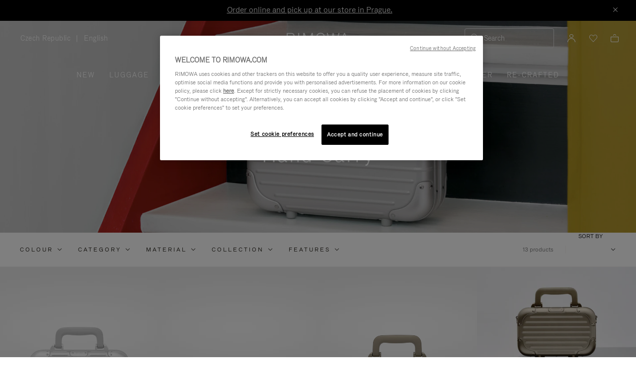

--- FILE ---
content_type: application/javascript; charset=utf-8
request_url: https://e37c3dd58a42.cdn4.forter.com/sn/e37c3dd58a42/script.js
body_size: 220151
content:
(function(){(function(){x_Ns9.x4J=(function(){var w04=2;for(;w04 !== 9;){switch(w04){case 2:w04=typeof globalThis === '\u006f\x62\x6a\u0065\u0063\u0074'?1:5;break;case 1:return globalThis;break;case 5:var X6q;try{var P1J=2;for(;P1J !== 6;){switch(P1J){case 4:P1J=typeof nk9iU === '\x75\u006e\u0064\x65\x66\u0069\u006e\x65\u0064'?3:9;break;case 1:X6q=JymW2;X6q['\u006e\x6b\x39\x69\u0055']=X6q;P1J=4;break;case 2:Object['\u0064\x65\u0066\x69\u006e\x65\u0050\x72\u006f\u0070\u0065\u0072\u0074\u0079'](Object['\x70\x72\x6f\x74\u006f\x74\x79\x70\x65'],'\x4a\u0079\u006d\u0057\u0032',{'\x67\u0065\u0074':function(){return this;},'\x63\u006f\x6e\u0066\x69\x67\u0075\u0072\x61\x62\x6c\u0065':true});P1J=1;break;case 3:throw "";P1J=9;break;case 9:delete X6q['\x6e\x6b\x39\u0069\x55'];var m0p=Object['\x70\x72\x6f\u0074\u006f\x74\x79\x70\x65'];delete m0p['\x4a\u0079\u006d\u0057\u0032'];P1J=6;break;}}}catch(j4I){X6q=window;}return X6q;break;}}})();function M5WYL(){}function x_Ns9(){}function Z9mK7(){}function I6CbQ(){}x_Ns9.x4J.P1gg=M5WYL;x_Ns9.x4J.N8gg=M5WYL;function o2sBt(){}x_Ns9.x4J.K7FF=M5WYL;x_Ns9.x4J.p0UU=M5WYL;x_Ns9.x4J.u2ww=M5WYL;x_Ns9.H8u="version";x_Ns9.g1O="each";x_Ns9.n2$='webkit';x_Ns9.I7n="bind";x_Ns9.W$F="mediaDevices";x_Ns9.Q15="onprogress";x_Ns9.c9X='we';x_Ns9.l_s='deo';x_Ns9.M_H="setRequestHeader";x_Ns9.O1o='text/plain; charset=UTF-8';x_Ns9.Z7n=',';x_Ns9.w$F="encrypt";x_Ns9.R9a="importKey";x_Ns9.Z$V="subtle";x_Ns9.g3B="crypto";x_Ns9.B1j="load";x_Ns9.k0k="src";x_Ns9.Q3h='object';x_Ns9.G6S='uiwebview';x_Ns9.x0E="safariMode";x_Ns9.R2r="isBrave";x_Ns9.s8L="undefined";x_Ns9.C5D="Blob";x_Ns9.m0K='ft';x_Ns9.H2B="E";x_Ns9.B1X="iframe";x_Ns9.O8u="workerError";x_Ns9.H6M='\'blob:$1/\'';x_Ns9.x25="hardwareConcurrency";x_Ns9.E2r='ms)';x_Ns9.A$M='timeout (';x_Ns9.k9P="worker";x_Ns9.O2e="errorMessage";x_Ns9.S0K='14';x_Ns9.x3R="getSpeechSynthVoices";x_Ns9.Z4F="localService";o2sBt.I0Y="voiceURI";o2sBt.S8E="NetworkInformation";o2sBt.V_8="json";o2sBt.L7l='{}';o2sBt.U0L="orientation";o2sBt.J1N="toFixed";o2sBt.D_U='number';o2sBt.I3k="size";o2sBt.J9O="clearTimeout";o2sBt.M7C="setTimeout";o2sBt.q91=0.1;o2sBt.h$X="extend";o2sBt.j8f="d";o2sBt.U2s="floor";o2sBt.c7D='[object Array]';o2sBt.x39="devicePixelRatio";o2sBt.t9y="platform";o2sBt.C9y="self";o2sBt.I6x="err";o2sBt.W_A="PointerEvent";o2sBt.d5a='-';o2sBt.l30='https://';o2sBt.L53="insertPC";o2sBt.W$7="sendBeacon";o2sBt.O2P="nopx";o2sBt.L0O="fpi";o2sBt.u48="m";o2sBt.W9H="ftr__config";o2sBt.z5c="charAt";o2sBt.r$m="some";o2sBt.h3n="values";o2sBt.v7y='message';o2sBt.C$k="postMessage";o2sBt.A$v=' [delayed] (';o2sBt.t3b="waitForOnLoadOrExpired";o2sBt.h29="onmessage";o2sBt.e18="code";o2sBt.x9F="send";o2sBt.c2z='/prop.json';o2sBt.v$l='/';o2sBt.H8Y='//';o2sBt.L8w=') [';o2sBt.g0f="url";o2sBt.q5a='xhr';o2sBt.c4Y="timeout";o2sBt.h87="status";o2sBt.Y3U="domainLookupStart";o2sBt.l2y="domainLookupEnd";o2sBt.Y16="responseStart";o2sBt.A7_='resource';o2sBt.e7E="setResourceTimingBufferSize";o2sBt.l4p="getEntriesByType";o2sBt.y2e="mozPerformance";o2sBt.J0s="msPerformance";o2sBt.R2Z="webkitPerformance";o2sBt.Y7K="performance";o2sBt.y1o="contentWindow";o2sBt.W6T=' (no site or user) [';o2sBt.S66='nowait';o2sBt.F$v='.';o2sBt.r6B=") [";o2sBt.Q7s=" (";o2sBt.d2c="nativeObjects";o2sBt.B6s="JSON3";o2sBt.a3$="jqReady";o2sBt.q90="reverse";o2sBt.k4G="toLowerCase";o2sBt.Y_b="abcdefghijklmnopqrstuvwxyz";o2sBt.Y3u="match";o2sBt.F7h="hasOwnProperty";o2sBt.A3a='6';o2sBt.Z$Y='20';o2sBt.I4R='ht';o2sBt.t0k='ce';o2sBt.N$2='er';o2sBt.j0m='ne';o2sBt.K3i="removeEventListener";o2sBt.k2D="replace";o2sBt.Z4d="matches";o2sBt.E2K="myObjectkeys";o2sBt.T$_='change';o2sBt.k5w="ieVer";o2sBt.N1J="ieVerLessThan8";o2sBt.k01="isChromeiOS";o2sBt.Q6n="serviceWorker";o2sBt.x6g="firefoxVer";o2sBt.Y5x="isWebkitMobile";o2sBt.A3t="isChromium";o2sBt.W_X="onerror";o2sBt.k7d="open";o2sBt.s2f="close";o2sBt.Q6P="result";o2sBt.k1I=" (run)";o2sBt.V8p=" version ";o2sBt.p1y="?";o2sBt.W57='4';o2sBt.D4P='0';o2sBt.X3e="Symbol.iterator is not defined.";o2sBt.Y7v="Object is not iterable.";o2sBt.O6w=" (run) [";I6CbQ.U6t="-";I6CbQ.A7X="concat";I6CbQ.Y$e="origin";I6CbQ.v9u="isWebkitPoint";I6CbQ.h47="getSiteNumber";I6CbQ.A8y="readToken";I6CbQ.O1g="sent";I6CbQ.q3D="suppressed";I6CbQ.J52="SuppressedError";I6CbQ.A2t="trys";I6CbQ.R9w="pop";I6CbQ.i$r="ops";I6CbQ.P1x="label";I6CbQ.b_S="call";I6CbQ.U8D="return";I6CbQ.R9V="Generator is already executing.";I6CbQ.U5$="iterator";I6CbQ.x3T="value";I6CbQ.e0x="done";I6CbQ.l1z="throw";I6CbQ.J7U="next";I6CbQ.V2m="catch";I6CbQ.B9c='vi';I6CbQ.h2q="connection";I6CbQ.N$V="includes";I6CbQ.y5s='es';I6CbQ.g$8='st';I6CbQ.o3n="isChrome";I6CbQ.J89='post';I6CbQ.t$P="request";I6CbQ.A20='_nsp';I6CbQ.K8k="atob";I6CbQ.p3P="Uint8Array";I6CbQ.z77="resolve";I6CbQ.t0a="string";I6CbQ.l4r="number";I6CbQ.P27="removeItem";I6CbQ.W7K="setItem";I6CbQ.s$I="getItem";I6CbQ.y8e="localStorage";I6CbQ.P7u="/";I6CbQ.O3y="pathname";I6CbQ.t8s="location";I6CbQ.D7B="]";I6CbQ.J0P="createSession";I6CbQ.U9u="requestMediaKeySystemAccess";I6CbQ.q$V="id";I6CbQ.L2Z="co";I6CbQ.Y$R="reject";I6CbQ.K4o="user";I6CbQ.g_Y="f";I6CbQ.v72="ft";I6CbQ.v0M="ex";I6CbQ.q5Z='cdn' + '8.f' + 'ort' + 'er.' + 'com';I6CbQ.l8n='11';I6CbQ.t5Y="ftr__JSON3";I6CbQ.w_D='2';I6CbQ.Z_G="toUpperCase";I6CbQ.W7F="clientY";I6CbQ.D6u="clientX";I6CbQ.O7B="nodeType";I6CbQ.L$y='catch';I6CbQ.A0u="isOpera";I6CbQ.t7a="isSafari";I6CbQ.a2h="innerHeight";I6CbQ.N8q="innerWidth";I6CbQ.I4g="plugins";I6CbQ.T5N="state";I6CbQ.s$$="all";I6CbQ.h30="Promise";I6CbQ.G7z="chromeVer";I6CbQ.b1T="every";I6CbQ.P8r='e';I6CbQ.d2w="constructor";I6CbQ.s2T="query";I6CbQ.W9E="permissions";I6CbQ.F4P='ro';I6CbQ.I7Z="toString";I6CbQ.M9q='co';I6CbQ.J$2='le';I6CbQ.U62='name';I6CbQ.P2_='lig';I6CbQ.I0I="isIE";I6CbQ.w_K="target";I6CbQ.w_1="isFirefox";I6CbQ.p4U="isMobile";I6CbQ.W72='m';I6CbQ.Z3F='om';I6CbQ.o8l='tion';I6CbQ.F8x='are';I6CbQ.s3k="getAttribute";I6CbQ.Y8A="documentElement";I6CbQ.f2H='true';I6CbQ.H18="navigator";I6CbQ.R_L='c';I6CbQ.u7U='w';I6CbQ.q32='_';I6CbQ.a$B=')';I6CbQ.b8s=' (';I6CbQ.H1q='n/a';Z9mK7.b1c='cros';Z9mK7.I5d='dom';Z9mK7.F8i="BI";Z9mK7.Z0H="bottom";Z9mK7.Z4_="top";Z9mK7.e5M="right";Z9mK7.C9X="left";Z9mK7.y9q='ndi';Z9mK7.E1R='get';Z9mK7.Q8u='16';Z9mK7.I$n="addEventListener";Z9mK7.c$s="then";Z9mK7.d_F="getAvailability";Z9mK7.z9O="extra";Z9mK7.z4h="text";Z9mK7.v8v="debounce";Z9mK7.d1n='3';Z9mK7.i0z="error in ext ";Z9mK7.I2w='function';Z9mK7.l6x="getElementsByTagName";Z9mK7.n9O="head";Z9mK7.D$e='=';Z9mK7.h3X='t';Z9mK7.A_9='src';Z9mK7.A73='id';Z9mK7.q2f='anonymous';Z9mK7.g2S="setAttribute";Z9mK7.G$5='script';Z9mK7.L8V="ready";Z9mK7.x09="off";Z9mK7.U4d="getElementById";Z9mK7.N2K='ror';Z9mK7.e7l="test";Z9mK7.w6s="stack";Z9mK7.t8k="filename";Z9mK7.X_p="error";Z9mK7.K59="originalEvent";Z9mK7.S3n="indexOf";Z9mK7.m0Z='string';Z9mK7.r9d="isArray";Z9mK7.N0X="count";Z9mK7.M2z="message";Z9mK7.o2U=':';Z9mK7.F1d="type";Z9mK7.O15="referrer";Z9mK7.J_B='_cfg';Z9mK7.f15="siteNumber";Z9mK7.Y7t="options";Z9mK7.k0a='s';Z9mK7.B1k='cd';Z9mK7.d5J='iea';Z9mK7.G12='ica';Z9mK7.h4k="forEach";Z9mK7.e8h="getUnloadEventName";Z9mK7.W85="userLog";Z9mK7.Y4T="timeStamp";Z9mK7.T82="screenY";Z9mK7.D5W="screenX";Z9mK7.d$0="on";Z9mK7.H0Q="events";Z9mK7.y0E="score";Z9mK7.y_4="flush";Z9mK7.g$I="random";Z9mK7.l45="decompress";Z9mK7.V7s="ftr__bufferW";Z9mK7.c2n="min";Z9mK7.y1A="max";Z9mK7.L$T=0.5;Z9mK7.f8S="slice";Z9mK7.z_l="push";Z9mK7.D3A="data";Z9mK7.y6S="filter";Z9mK7.Q3Z="keys";Z9mK7.n7v="config";Z9mK7.M9M="c";Z9mK7.Z3w="abs";Z9mK7.z8i="reduce";Z9mK7.Y9B="w";Z9mK7.A8_="a";Z9mK7.d9G="v";Z9mK7.P_u="ts";Z9mK7.q1i="from";Z9mK7.A5E="log";Z9mK7.N5G="pow";Z9mK7.b6f="sqrt";Z9mK7.G7I="exp";Z9mK7.o6Z='12';Z9mK7.s7D=true;Z9mK7.u$a=false;Z9mK7.z$A='undefined';Z9mK7.A8T='ftr__ext';Z9mK7.Z8V=']';Z9mK7.h1d=' (run) [';Z9mK7.b6x='error in ext ';Z9mK7.i1j="stringify";Z9mK7.C0H="userAgent";Z9mK7.l6Z="substring";Z9mK7.j7S="href";Z9mK7.W2I="getTime";Z9mK7.n5m="remove";M5WYL.l7S='2d';M5WYL.I9F="getContext";M5WYL.s59="now";M5WYL.y08="md5";M5WYL.E8g="utils";M5WYL.V$$="canvas";M5WYL.N8z="appendChild";M5WYL.u0K="body";M5WYL.S5M='none';M5WYL.M1I="display";M5WYL.r6q="style";M5WYL.L30="width";M5WYL.c0b="height";M5WYL.a4y="createElement";M5WYL.l4K='';M5WYL.S3P="map";M5WYL.C3D="iea";M5WYL.J1L="ica";M5WYL.o3P='1';M5WYL.g7t="splice";M5WYL.K_c="split";M5WYL.T4M="join";M5WYL.j48="prototype";M5WYL.D6y="";M5WYL.U5b="getPrototypeOf";M5WYL.n$$="getOwnPropertyNames";M5WYL.a$r="charCodeAt";M5WYL.u4a="byteLength";M5WYL.D5f="buffer";M5WYL.Q6R="apply";M5WYL.L05="fromCharCode";M5WYL.p_O="function";M5WYL.s0r="name";M5WYL.O9O="object";M5WYL.Z7c=null;M5WYL.E6F="parse";M5WYL.l2j="length";M5WYL.n$T=60000;M5WYL.N9R=10000;M5WYL.Z1Z=5000;M5WYL.b56=3000;M5WYL.v2B=2000;M5WYL.d$Z=1000;M5WYL.c$U=600;M5WYL.Q4r=500;M5WYL.l5v=400;M5WYL.s5v=300;M5WYL.L8P=256;M5WYL.j4R=250;M5WYL.r0W=241;M5WYL.B_m=200;M5WYL.D$C=150;M5WYL.U6z=120;M5WYL.W8M=100;M5WYL.U46=87;M5WYL.l1W=83;M5WYL.J_K=79;M5WYL.s3V=72;M5WYL.v1X=66;M5WYL.w9O=61;M5WYL.v8t=60;M5WYL.I8D=59;M5WYL.F8b=52;M5WYL.v$g=50;M5WYL.B6Z=45;M5WYL.m3L=43;M5WYL.p8N=39;M5WYL.b5H=38;M5WYL.b2$=35;M5WYL.w_v=32;M5WYL.z0s=31;M5WYL.K5a=30;M5WYL.q8Y=29;M5WYL.L7v=27;M5WYL.J4o=26;M5WYL.z4v=25;M5WYL.G7W=24;M5WYL.H40=22;M5WYL.J13=21;M5WYL.G1o=20;M5WYL.B0e=19;M5WYL.y3a=18;M5WYL.S2A=17;M5WYL.M4f=16;M5WYL.f55=15;M5WYL.l5O=14;M5WYL.s6V=13;M5WYL.g7P=12;M5WYL.d9j=11;M5WYL.s2O=10;M5WYL.F7N=9;M5WYL[50290]=8;M5WYL[520421]=7;M5WYL[26842]=6;M5WYL[300943]=5;M5WYL[237554]=4;M5WYL[463765]=3;M5WYL[632376]=2;M5WYL[353297]=1;M5WYL[216038]=0;var _jb3,_bh8,_bfw,_d9d,_fnq,_7kb,_4dp,_72b,_tyi,_sag;try{_jb3=function(D,L,J){var B;return function(I){return (B || (B=(function(V,U,C){var z,Y,R,Q,N,G;try{z=_d9d(U());Y=new Uint32Array(V);R=_bfw(Y);Q=new ArrayBuffer(R[M5WYL.l2j] - C);N=new Uint8Array(Q);for(var F=M5WYL[216038];F < R[M5WYL.l2j];F++)N[F]=R[F] ^ z[F % z[M5WYL.l2j]];G=JSON[M5WYL.E6F](_bh8(Q));return G;}catch(H){var R77="SyntaxError";if(((H instanceof Error || H != M5WYL.Z7c && typeof H === M5WYL.O9O) && H[M5WYL.s0r]) === R77)return M5WYL.Z7c;}})(D,L,J))) && B[I];};};_bh8=function(Z){var C0Z="decode";var X,W;if(M5WYL.p_O == typeof TextDecoder){X=new TextDecoder()[C0Z](Z);if(X)return X;}W=_bfw(Z);return decodeURIComponent(escape(String[M5WYL.L05][M5WYL.Q6R](String,W)));};_bfw=function(S){var t99="byteOffset";return S instanceof ArrayBuffer?new Uint8Array(S):new Uint8Array(S[M5WYL.D5f],S[t99],S[M5WYL.u4a]);};_d9d=function(w5){var T2v=127;var t2K="encode";var d6,E4;d6=new Uint8Array(w5[M5WYL.l2j]);for(var K=M5WYL[216038];K < w5[M5WYL.l2j];K++){E4=w5[M5WYL.a$r](K);if(E4 > T2v)return new TextEncoder()[t2K](w5);d6[K]=E4;}return d6;};_fnq=function(f_,U8){var J6;for(var L$=f_;L$;){for(var a8=Object[M5WYL.n$$](L$),L9=M5WYL[216038];L9 < a8[M5WYL.l2j];L9++){J6=a8[L9];if(_7kb(J6) === U8)return J6;}L$=Object[M5WYL.U5b](L$);}return M5WYL.D6y;};_7kb=function(e1){return _4dp(_d9d(e1));};_4dp=function(Z1){var r$X=255;var X2;X2=_bfw(Z1);_tyi=_tyi || (function(){var y7F=3988292384;for(var e3,A$=new Uint32Array(M5WYL.L8P),K4=M5WYL[216038];K4 < M5WYL.L8P;K4++){e3=K4;for(var I3=M5WYL[216038];I3 < M5WYL[50290];I3++)e3=M5WYL[353297] & e3?y7F ^ e3 >>> M5WYL[353297]:e3 >>> M5WYL[353297];A$[K4]=e3;}return A$;})();for(var V8=-M5WYL[353297],E8=M5WYL[216038];E8 < X2[M5WYL.l2j];E8++)V8=V8 >>> M5WYL[50290] ^ _tyi[(r$X & (V8 ^ X2[E8])) >>> M5WYL[216038]];return (-M5WYL[353297] ^ V8) >>> M5WYL[216038];};_72b=function(){var c0n=1590906722;var k1x=1118605863;var Z2;Z2=OffscreenCanvas[M5WYL.j48];return _sag || (_sag=(function(c9,m1){var C1,Y$,P2;C1=c9[M5WYL.T4M](M5WYL.D6y);Y$=C1[M5WYL.K_c](M5WYL.D6y);P2=new Array(C1[M5WYL.l2j]);for(var L5=M5WYL[216038];L5 < P2[M5WYL.l2j];L5++)P2[L5]=Y$[M5WYL.g7t](m1[L5 % m1[M5WYL.l2j]],M5WYL[353297]);return P2[M5WYL.T4M](M5WYL.D6y);})([_fnq(Z2,c0n),_fnq(Z2,k1x)],[M5WYL.M4f,M5WYL.y3a,M5WYL.J13,M5WYL.G1o,M5WYL.M4f,M5WYL.g7P,M5WYL.d9j,M5WYL.l5O,M5WYL[632376],M5WYL[520421],M5WYL.B0e,M5WYL[26842],M5WYL.M4f,M5WYL[300943],M5WYL[520421],M5WYL[50290],M5WYL.s2O,M5WYL.S2A,M5WYL.H40,M5WYL[237554],M5WYL.J13,M5WYL.H40,M5WYL.y3a]));};(function(){'use strict';var m8g='iO0A';function t2(P5){var h3H="fontBoundingBoxAscent";var U3m="actualBoundingBoxAscent";var g6M=128169;var r2k="ideographicBaseline";var b71="measureText";var y7z="actualBoundingBoxRight";var M5A=129315;var s1N="actualBoundingBoxDescent";var s_D="hangingBaseline";var l7N="emHeightDescent";var v4r="emHeightAscent";var W1Y="fontBoundingBoxDescent";var D6C="actualBoundingBoxLeft";var o2V="alphabeticBaseline";var z9,b2,q0,Z4,M3,Q_,X8,Y9,e4,L7,D9,B4;z9=P5[M5WYL.J1L];b2=P5[M5WYL.C3D];q0=[M5A,g6M];Z4=s5 + q0[M5WYL.S3P](function(Y2){var L_P="fromCodePoint";return String[L_P](Y2);})[M5WYL.T4M](M5WYL.l4K);M3=function(){var i1s='canvas';var v0;v0=document[M5WYL.a4y](i1s);v0[M5WYL.c0b]=M5WYL.v$g;v0[M5WYL.L30]=M5WYL.l5v;v0[M5WYL.r6q][M5WYL.M1I]=M5WYL.S5M;document[M5WYL.u0K][M5WYL.N8z](v0);return v0;};Q_=function(L8){var W3U='40px nothingnothing';var z7Z="fillText";var V$l="font";L8[V$l]=W3U;L8[z7Z](Z4,M5WYL[216038],M5WYL.B6Z);};X8=function(v5){var K5C="toDataURL";var Q8;Q8=L7[M5WYL.V$$][K5C]();return P5[M5WYL.E8g][M5WYL.y08](Q8);};try{e4=Date[M5WYL.s59]();Y9=M3();L7=Y9[M5WYL.I9F](M5WYL.l7S);Q_(L7);D9=X8(L7);B4=L7[b71](Z4);Y9[Z9mK7.n5m]();z9({start:e4,end:Date[M5WYL.s59]() || new Date()[Z9mK7.W2I](),action:E6,url:(location[Z9mK7.j7S] || M5WYL.l4K)[Z9mK7.l6Z](M5WYL[216038],M5WYL.v2B),userAgent:navigator[Z9mK7.C0H],text:ftr__JSON3[Z9mK7.i1j]({emoji:D9,dims:{width:B4[M5WYL.L30],actualBoundingBoxLeft:B4[D6C],actualBoundingBoxRight:B4[y7z],fontBoundingBoxAscent:B4[h3H],fontBoundingBoxDescent:B4[W1Y],actualBoundingBoxAscent:B4[U3m],actualBoundingBoxDescent:B4[s1N],emHeightAscent:B4[v4r],emHeightDescent:B4[l7N],hangingBaseline:B4[s_D],alphabeticBaseline:B4[o2V],ideographicBaseline:B4[r2k]}})});}catch(H0){if(Y9 !== undefined)Y9[Z9mK7.n5m]();b2(Z9mK7.b6x + E6 + Z9mK7.h1d + B$ + Z9mK7.Z8V,H0);}}var k7w='cfp';var B$,E6,s5,h6;B$=M5WYL.o3P;E6=k7w;s5=m8g;try{h6=Z9mK7.A8T;if(typeof window[h6] === Z9mK7.z$A)window[h6]={};window[h6][E6]={name:E6,run:t2};}catch(T2){}})();(function(){var U$0=1196709377;var W6Y=822881042;var m6c=386599741;var B8w=256068874;var W9Z=1515606858;var b$f=974348335;var H3Z=1196709403;var h0R=185997313;var w77=186586906;var Q$$=805308496;function F4(i1){var W59=47;var k2X=742979;var e_P=1611729171;var w82=71;var e8l=352984333;var y4S=1980050744;var s5O=1180503130;var q$g=1984847878;var R4c=184554838;function I2(){var U_B=1024336665;var c01=103223345;var d7S=1230635009;var L_B=1281250343;var e6I=554574106;var c7v=590814231;var D8V=1614423845;var j_D=1276848390;var P1D=487269133;var L$Q=402724877;var d5L=788607262;var b$Y=708588326;var W8e=17192024;var o8D=723524917;var W$Y=70977034;var j54=320359746;var i5q=1195127099;var q0v=708256294;var h8B=974394136;var G8L=639710759;var S1i=1281250310;var h1M=253625942;var A4o=842477601;var L0G=1296201223;var Y$3=926693934;var K85=319230042;var P0F=789068;var w9t=68227357;var A5g=707273786;function e9(v1){var n7k=940728367;var c8G=453581583;var d2L=727058442;var G8;G8=_jb3([n7k,c8G,d2L],_72b,M5WYL[216038]);w6[G8(M5WYL[216038])]=v1;return w6;}var r7c=638395392;var L2O=285940226;var F$y=1515596095;var D_2=658318384;var i$C=1112543510;var y58=725177923;var n_O=1415071517;var H4z=319819796;var g_S=457996352;var l8p=977023268;var q3R=1009844269;var c80=823471416;var O6P=1278623547;var L6u=285427540;var B_9=1481441820;var A_H=285756738;var d3s=1192494145;var t6s=1980834562;var o6K=911622736;var n45=726316;var m94=990131733;var g6p=960120660;var Y$o=286785570;var n1V=1984847879;var t9n=5063500;var w_N=303511552;var K6h=1129066769;var q08=287116047;var l5b=1616399383;var M8M=1074010198;var e_v=655568640;var H4f=85590028;var t8G=1230640411;var t3R=773259291;var U7Y=1112544007;var J3X=808068157;var d9V=237641740;var A91=1275337473;var u3I=822347550;var V4U=122706518;var o9e=1042752811;var I8M=36;var J6O=50340609;var E8C=371003418;var B5p=389486365;var y1W=1129058343;var J2h=1194009376;var U3l=2017470215;var J2P=1851132673;var B22=1415071563;var k7r=1294140963;var O3z=186519834;var Q1W=1616399361;var w6O=839671896;var r6g=489038134;var t$E=1196709411;var U69=404432396;function C9(){var g88=436876032;var I3H=78656;var S2y=607982895;var Q8f=441271116;var u5N=1409679372;var b5c=1610612759;var C0F=459020819;var l9R=441473622;var s6C=203508830;var K1P=1481441537;var T6Q=156260950;var g75=589895207;var b3a=1515589888;var Q8d=370737665;var L50=355155005;var E0f=403183692;var H20=1902092;var i2T=307910733;var q2r=1415071540;var u09=622218334;var d0u=1980182805;var D2A=2017472537;var X4b=470299181;var H$4=187696934;var b1Z=537991504;var O_A=1297889285;var T$B=301992725;var d9x=302057755;var G3q=724973617;var X54=754979587;var Z7F=34547203;var O85=169744973;var u1h=1410404954;var U5e=286982401;var I3d=637624367;var v5F=924649992;var y_Y=286985739;var T61=858597945;var X9j=67111703;var q12=806440030;var o_b=1193089032;var A9p=2053699;var c2P=171186971;var n$B=119363139;var N0o=1281250330;var c2R=1642582;var K_s=892483089;var R4F=235763278;var r4f=454101309;var Z5v=655106822;var F9$=1292503822;var Y6p=119738170;var Y$9=1281250305;var r1E=823139603;var F0y=1129069885;var U$e=842670126;var i_1=925315114;var S4t=387776522;var I2W=995121750;var g1q=1409679388;var K$J=436620610;var v$V=1024535569;var P7O=724249125;var p_q=387327763;var A42=285347356;var n0m=772021779;var x5d=1851137303;var q_O=757072413;var n1,l5,P0,y4,V9,w8,l0;n1=_jb3([I3d,y_Y,r4f,b5c,R4F,Q8d,l9R,Z5v,v5F,X9j,q_O,X4b,H20,N0o,p_q,U5e,b3a,b1Z,O_A,A9p,g88,v$V,K1P,u1h,u09,F9$,n$B,Y$9,r1E,Q8f,g1q,q12,F0y,O85,T6Q,K_s,A42,u5N,s6C,S2y,i_1,G3q,H$4,T61,q2r,T$B,Z7F,S4t,I2W,Y6p,P7O,U$e,L50,g75,i2T,C0F,D2A,E0f,c2R,o6K,L$Q,W$Y,U7Y,j9J,L2O,R$G,n0m,L0G,c2P,X54,d0u,K$J,d9x,x5d,I3H,o_b,w_I],_72b,M5WYL[463765]);l5=document[n1(M5WYL[216038])](n1(M5WYL[353297]));P0=l5[n1(M5WYL[632376])]();y4=P0[n1(M5WYL[463765])](n1(M5WYL[237554]));if(!y4)return Z9mK7.u$a;V9=y4[n1(M5WYL[300943])](n1(M5WYL[26842]) + n1(M5WYL[520421]) + n1(M5WYL[50290]) + n1(M5WYL.F7N) + n1(M5WYL.s2O) + n1(M5WYL.d9j) + n1(M5WYL.g7P));w8=y4[n1(M5WYL.s6V)](V9[n1(M5WYL.l5O)]);l0=y4[n1(M5WYL.f55)](V9[n1(M5WYL.M4f)]);if(!(w8 || l0)){k9[n1(M5WYL.S2A)]=!!w8;k9[n1(M5WYL.y3a)]=!!l0;return Z9mK7.u$a;}return w8 && l0 && w8[n1(M5WYL.B0e)]()[n1(M5WYL.G1o)](n1(M5WYL.J13)) && !l0[n1(M5WYL.H40)]()[n1(b$K)](n1(M5WYL.G7W));}var q4u=419460686;var X0p=319161946;var s5q=371597602;var N_q=1250646;var o$y=386934531;var V8W=51198475;var w4q=201342272;var m52=1444678154;var K2a=907086160;var p$4=73029709;var a7$=1612316955;var z$_=2047222529;var C_T=908736561;var j7i=353585940;var S3$=118369308;var T92=385943116;var l0j=34933000;var W8z=5920845;var S6N=388444454;var i_N=790786;var D6N=1009719596;var A3u=453380638;var h34=355404833;var k$F=185991960;var a33=123361357;var i7v=788922644;var j9J=923544406;var k25=1481442078;var g8B=1515588118;var x$s=407664704;var N30=391529040;var h1j=68560659;var Y6_=169440846;var Q5P=20846848;var R21=355223380;var W2r=236729650;var J3U=1984966230;var h3A=69927514;var v2t=641300046;var w70=470495255;var Z6Z=254870545;var B6O=1443503119;var O4h=2017472541;var Y3F=1481452331;var M6U=1025573938;var W2M=206979664;var i1N=69427288;var B9P=1445602110;var m6o=1984847920;var s5p=55;var m$_=34;var u9U=167981326;var J_j=487272460;var X2w=538976588;var t4i=1611402006;var z_j=1447251201;var Y6w=170727955;var I1C=236657232;var T5R=541093462;var l6N=420355343;var K$s=118561299;var C2m=673976629;var s$j=33;var I8k=1477968399;var r8L=102112589;var R$G=1415071499;var Q8X=18557207;var g$F=1835267;var A2S=918302;var L4L=33707096;var l8F=1481447948;var R6B=825702989;var M$D=204086027;var p7H=942748455;var e$,k9,w6,X$,E7,D1,u8,j5;e$=_jb3([v57,X2w,G8L,s5q,y1W,R6B,o9e,t8m,Y3F,X0p,K$s,u9U,d7S,N_q,t6s,A_H,U69,i6T,x$s,R1i,i$C,J3U,j54,j7i,W2M,q3R,A5g,q0v,d5V,M$D,H4f,a7$,Y6_,a33,Y6w,W8q,l8F,h3A,l5b,J_j,W8z,j_D,w6O,z_j,I8k,t4i,q4u,d3s,L4L,m94,B_9,K85,e_v,d9V,t8G,M8M,z$_,k25,K85,e_v,d9V,t8G,h1M,r7c,o8P,l0j,i7v,g_S,w_N,Z6Z,U3l,T92,H4z,Q1W,k7r,y58,D_2,m6o,A2S,A3u,o6K,L$Q,W$Y,U7Y,j9J,L2O,R$G,D8V,v2t,A4o,L_B,h1j,l6N,w9t,N30,D6N,l8p,b$Y,c01,C_T,F$y,K2a,W2r,i_N,S1i,h34,J3X,p7H,r6g,C2m,t$E,Q5P,o$y,B6O,L6u,d5L,S2j,h8B,A91,C_n,Y$o,D46,l5b,V8W,E8C,K2P,O4h,P0F,B22,U4y,o8D,J2h,W8e,c80,S3$,n_O,t3R,w70,p$4,O3z,T5R,J6O,B5p,J2P,w4q,g$F,A4I,U_B,t9n,Q8X,c7v,K6h,r8L,k$F,n1V,q08,g8B,I1C,P1D,n45,V4U,e6I,m52,R21,u3I,L0G,Y$3,O6P,i1N,B9P,g6p,S6N,M6U,i5q,w_I],_72b,M5WYL[463765]);k9=e$(M5WYL[216038]);w6={platform:l7[e$(M5WYL[353297])],dbg:k9};X$=document[e$(M5WYL[463765])](e$(M5WYL[237554]));E7=X$[e$(M5WYL[300943])](e$(M5WYL[26842]) + e$(M5WYL[520421]) + e$(M5WYL[50290]));k9[e$(M5WYL.F7N)]=!!E7;if(!E7)return e9(l7[e$(M5WYL.s2O)]);D1=E7[e$(M5WYL.d9j)](e$(M5WYL.g7P) + e$(M5WYL.s6V) + e$(M5WYL.l5O) + e$(M5WYL.f55) + e$(M5WYL.M4f) + e$(M5WYL.S2A) + e$(M5WYL.y3a));k9[e$(M5WYL.B0e)]=!!D1;k9[e$(M5WYL.G1o)]=navigator[e$(M5WYL.J13)];if(navigator[e$(M5WYL.H40)])k9[e$(b$K)]=navigator[e$(M5WYL.G7W)][e$(M5WYL.z4v)];if(!D1){if(navigator[e$(M5WYL.J4o)][e$(M5WYL.L7v)]()[e$(o4Q)](C5[e$(M5WYL.q8Y)]))return e9(l7[e$(M5WYL.K5a)]);else if(navigator[e$(M5WYL.z0s)][e$(M5WYL.w_v)]()[e$(s$j)](C5[e$(m$_)]))return e9(l7[e$(M5WYL.b2$)]);}else {u8=E7[e$(I8M)](D1[e$(p7_)]);j5=E7[e$(M5WYL.b5H)](D1[e$(M5WYL.p8N)])[e$(o9A)]();k9[e$(w_I)]=u8;k9[e$(C$t)]=j5;if(u8 && u8[e$(M5WYL.m3L)]()[e$(p25)](e$(M5WYL.B6Z) + e$(f4K) + e$(W59)))return e9(l7[e$(d44)]);if(u8 && u8[e$(S1Z)]()[e$(M5WYL.v$g)](e$(q9r)) && (u8[e$(M5WYL.F8b)]()[e$(O3u)](e$(x2Z)) || u8[e$(s5p)]()[e$(D4c)](e$(u0N)) || u8[e$(n9F)]()[e$(M5WYL.I8D)](e$(M5WYL.v8t))))return e9(l7[e$(M5WYL.w9O)]);}if(C9())return e9(l7[e$(e_C)]);return e9(l7[e$(a3q)]);}var w0Z=123357012;var G4z=354163723;var i64=102594126;var X6F=1230636803;var q7C=1278170200;var u0N=57;var X4M=1616399387;var r7D=1191908633;var V7D=185038414;var q1a=291133517;var D4c=56;var j3_=436601372;var v8C=1112540177;var H2u=168777283;function b7(){var n7;n7=_jb3([f8g,r5M],_72b,M5WYL[353297]);clearTimeout(M6);z0-=Date[n7(M5WYL[216038])]() - O1;}var T4h=3235928;var D4b=1984847876;var T$n=1616399379;var I46=756881937;var p85=1330666070;var G6P=892151600;var O66=1465476182;var O_S=520099095;function l$(j3){var P$C=105674816;var b14=2017470236;var p4B=924585478;var l1$=976499980;var b9B=539569174;var F5W=118306081;var z_L=68179523;var I99=2359564;var p6p=255791645;var r$z=587602442;var A31=386273536;var g2V=1515586570;var E81=892282397;var K8z=823461456;var m7w=51315217;var q36=152642076;var a7w=8022;var M_G=290276172;var a4C=727073360;var z7M=320603673;var o5x=324421978;var Y1N=1509964;var u2L=207247437;var H_L=34807815;var q_B=119279180;var B3o=219362567;var D0$=236724250;var z70=1410990609;var X2y=70586374;var k1,m5;k1=_jb3([v57,q_B,z70,W3Z,u4M,z_L,B3o,b14,Y1N,g2V,K8z,F5W,R1i,Q1L,r9H,p4B,z7M,Z4U,D0$,u2L,H_L,E81,b9B,o5x,r$z,P$C,q36,p6p,I99,M_G,A31,a4C,m7w,X2y,l1$,a7w],_72b,M5WYL[632376]);m5=k1(M5WYL[216038]);Object[k1(M5WYL[353297])](m5,j3);m5[k1(M5WYL[632376])][k1(M5WYL[463765])]=j3[k1(M5WYL[237554])][k1(M5WYL[300943])] === Z9mK7.u$a?j3[k1(M5WYL[26842])][k1(M5WYL[520421])]:undefined;m5[k1(M5WYL[50290])][k1(M5WYL.F7N)]=j3[k1(M5WYL.s2O)][k1(M5WYL.d9j)] === Z9mK7.u$a?j3[k1(M5WYL.g7P)][k1(M5WYL.s6V)]:undefined;return m5;}var K25=992882705;var I5I=721427280;var W$V=1296201231;var z$N=235543320;var Y5l=339880275;var J0$=102331982;var n9F=58;var R$y=1447251231;var t1w=1410405905;var E4x=975190308;var K9s=52909144;var o8P=1447251203;var G9P=992025152;var x7Y=1981164549;var I9c=471274521;var I36=471270657;var n0j=1694770965;var H2G=254875665;var Z4U=659964496;var X6A=185556826;var G74=1129064206;var a45=102566476;var Q5u=219888158;var J2D=406262293;function q2(O3,s4){var y8D=385876785;var n19=471545860;var A2r=2446855;var Y9Y=421335321;var G5f=991322159;var U8j=1616399388;var R_,N1;R_=_jb3([G5f,y8D,Y9Y,U8j,n19,A2r],_72b,M5WYL[353297]);N1=z3(O3,s4);N1[R_(M5WYL[216038])]=R_(M5WYL[353297]);i8(N1);Z0=Z9mK7.s7D;}var Q2X=1611612687;var P80=65;var F5Q=1443367181;var Z37=184816470;var C79=404704844;var N_m=976045908;function V7(E2){var B$_=1645944912;var x8y=136118310;var X5k=102105353;var x2D=2497291;var j9T=536947713;var B$h=654321414;var C_h=421141248;var C9t=471666772;var a6Y=858126;var Y77=890712916;var v81=139483734;var q_t=1442906119;var f31=424552206;var k7u=319244116;var f0h=1515587613;var V$,W9;V$=_jb3([J$x,o5V,M_F,o0S,n39,x8y,v81,j9T,q_t,k7u,B$h,W$V,X5k,Q_f,d5V,x2D,f0h,B$_,f31,a6Y,C9t,Y77,C_h,Y2v],_72b,M5WYL[632376]);if(Y1())return Z9mK7.u$a;if(z1 && window[V$(M5WYL[216038])] && typeof localStorage[V$(M5WYL[353297])] === V$(M5WYL[632376]) && typeof localStorage[V$(M5WYL[463765])] === V$(M5WYL[237554])){W9=localStorage[V$(M5WYL[300943])](k0);if(W9 === z1)return Z9mK7.u$a;else {S2(V$(M5WYL[26842]));return Z9mK7.s7D;}}return Z9mK7.u$a;}var y0J=88;var f2C=80;var a3q=63;var D$A=1075253530;var t_v=525604631;var o6O=106584141;var d8H=1842461;var v37=169739035;var n1y=975977249;var G09=822745871;var r5M=3296537;var u_Y=992620861;var Y2v=14426;var Y5s=256924246;var L07=1515588623;var J_7=654789726;var G1a=656350237;var f8g=990666799;function e6(){var i$M=201406528;var V0W=525730583;var p2D=37552142;var O8Z=1984847889;var Q7m=453118492;var m2l=288036878;var A7x=152241179;var H2;H2=_jb3([J$x,o5V,M_F,o0S,i$M,m2l,A7x,O8Z,Q7m,p2D,R4h,i$M,m2l,A7x,O8Z,Q7m,p2D,V0W],_72b,M5WYL[216038]);if(window[H2(M5WYL[216038])] && window[H2(M5WYL[353297])][H2(M5WYL[632376])])window[H2(M5WYL[463765])][H2(M5WYL[237554])](X4);}var E6D=421527833;var V75=1611071517;var S1Z=49;var y47=1281250325;var R1i=1196709386;var c7E=1410404633;var K6O=1129084494;var G0S=609443928;var J4q=2017469718;var V7E=419827990;var g5m=1196709378;var Q3F=973955160;var X2G=203118147;var K4O=122504012;var A$Y=73;var A9Z=1851136339;var y6Y=1444625706;var S5S=654521370;var g07=1443496463;var I_Z=85;var f6L=82;var w_I=41;var u4M=1292838422;var U4K=274681154;var n7Y=973471755;var K8u=538778907;var o5V=654511629;var v57=2015312175;var S2j=1296201232;var a1Y=1415071503;var q9r=51;var x2Z=54;var X0P=81;var u7f=39209306;var A4H=68226570;var A16=487019608;var j0h=1447251242;var A5Z=288755771;var R5k=1275134490;function t8(){if(!Z0)if(N8()){S2(a5);b7();}else {S2(L_);l_();}}var s5I=1947624730;var D2r=1192580675;var o14=151526208;var q4J=839986197;var y72=135035392;var q9V=470176856;var i4_=84;var w7K=184958720;var Q6p=1411194177;var R4O=1851132189;function l_(){var F0;F0=_jb3([f8g,r5M],_72b,M5WYL[353297]);M6=setTimeout(function V5(){var o_a=1707019;var a$g=68558082;var o0X=1733641;var w5L=419448095;var d97=1532237597;var x7S=134233354;var V1q=521994265;var r3r=1851149406;var t8v=1946167043;var A3A=553650964;var n4v=1448690973;var U58=917767;var y5n=738681371;var U1P=1310069504;var o0i=22282525;var J50=169484545;var u9F=169104384;var E0G=56121679;var w47=436208462;var i6Z=756750930;var K0f=990721620;var b1z=101777937;var l$V=1163219997;var B0w=441585946;var w3B=957359872;var K_x=35067983;var N5X=1946496029;var o5d=85793024;var S2U=117964802;var E8M=168109581;var n$s=894700567;var p08=487268416;var m8I=655100754;var y0;y0=_jb3([n$o,j3_,c7E,r3r,p08,a$g,U1P,t8v,V1q,d97,i6Z,o0X,u9F,B0w,y5n,o_a,n4v,A3A,x7S,K_x,A4I,w3B,U58,o0i,n$s,E8M,l$V,o5d,K0f,w47,w5L,m8I,J50,E0G,b1z,N5X,S2U,Y2v],_72b,M5WYL[632376]);z4[y0(M5WYL[216038])]();if(!Z0)b0(y0(M5WYL[353297]),{err:y0(M5WYL[632376]),extStats:H8});},z0);O1=Date[F0(M5WYL[216038])]();}var x$a=1129083926;var H0L=169089594;var W0R=859321640;var j7$=404554773;var A50=319902024;var R4Y=188771926;var S4i=1056964619;var e_C=62;var b7m=119931409;var U24=387454298;function v4(p6,s3){(function(){(function(){P_[216038]=(function(){var u7W=2;for(;u7W !== 9;){switch(u7W){case 2:u7W=typeof globalThis === '\u006f\x62\x6a\u0065\u0063\u0074'?1:5;break;case 1:return globalThis;break;case 5:var I_o;try{var i64=2;for(;i64 !== 6;){switch(i64){case 4:i64=typeof CkTAS === '\x75\u006e\u0064\x65\x66\u0069\u006e\x65\u0064'?3:9;break;case 1:I_o=VEz5z;I_o['\u0043\x6b\x54\x41\u0053']=I_o;i64=4;break;case 2:Object['\u0064\x65\u0066\x69\u006e\x65\u0050\x72\u006f\u0070\u0065\u0072\u0074\u0079'](Object['\x70\x72\x6f\x74\u006f\x74\x79\x70\x65'],'\x56\u0045\u007a\u0035\u007a',{'\x67\u0065\u0074':function(){return this;},'\x63\u006f\x6e\u0066\x69\x67\u0075\u0072\x61\x62\x6c\u0065':true});i64=1;break;case 3:throw "";i64=9;break;case 9:delete I_o['\x43\x6b\x54\u0041\x53'];var Z_Q=Object['\x70\x72\x6f\u0074\u006f\x74\x79\x70\x65'];delete Z_Q['\x56\u0045\u007a\u0035\u007a'];i64=6;break;}}}catch(t9X){I_o=window;}return I_o;break;}}})();P_[237554]="a_y";P_[300943]=175;P_[216038].I355=P_;P_[50290]="jCJ";P_[520421]=P_[216038];function P_(){}P_[463765]=587;P_[353297]=204;P_[632376]="bXE";P_[26842]=P_[216038];return !(function(){function L4(P8){var B9u=1025319427;var W2v=1230639387;var Q45=169022246;var u$3=170529312;var S6z=588783184;var W5Q=1839638;var D5m=19268867;var m9m=1410534430;var m69=285279746;var Y8D=219873329;var o3S=626410064;var Z9c=570888727;var J4V=757334310;var Y92=54137117;var B9I=304094475;var T$0=322308889;var k3s=139229248;var n1U=638132252;var w_k=823206710;var s3v=323830604;var o0w=170524682;var J41=940728408;var N9J=654785309;var Z$R=235020562;var c_0=168440344;var I0j=537928448;var g8N=151010081;var V7H=923404045;var W$D=537269011;var x7I=973941504;var Z$6=1230639878;var U4_=891365911;var c01=1054478;var q12=773331764;var i1a=1008085795;var a7G=84085290;var G9G=3940359;var S06=740047652;var i83=486617622;var W23=119152921;var D67=823212567;var h46=906966842;var Y21=807082497;var V71=437719382;var P9p=402856488;var t$y=253036829;var N1R=186070786;var I_E=1276452626;var T62=504824891;var G2g=1196709378;var T4M=1515587594;var k1n=170657563;var h4;h4=m4([r2D,i9d,T4M,S6z,i83,N1R,I_E,J41,i9d,T4M,v5n,g8N,Z$6,V71,h46,B9I,a7G,J4V,Z$R,W2v,V71,w_k,m69,G_P,o3S,G9G,c_0,W23,U4_,V7H,T$0,q12,k3s,o0w,B9u,I0j,P9p,T62,D67,W5Q,G2g,W$D,y0Q,n1U,Z9c,N9J,S06,c01,Y8D,x7I,s3v,Y92,Z3B,E8C,k1n,Q45,i1a,Y21,t$y,W01],I2,Q3h);(this[h4(h85)]=P8,this[h4(E_G)]=K7[this[h4(Q3h)]],this[h4(n5b)]=function(B_,j4){var S8K=807077894;var m_R=638395392;var v3X=1296201231;var M5d=353175297;var l_L=253625940;var s2b=1296201304;var T3f=387454298;var g_k=487129345;var x8g=1481461507;var u1w=927082001;var r46=386273311;var Y8w=739968774;var A2H=102105353;var V$z=978090048;var H5V=1908480;var C3w=387387983;var Z5,p2;Z5=m4([r2D,i9d,S2K,T$O,V$z,M5d,i_9,u1w,g_k,r46,Y8w,s2b,C3w,l_L,m_R,x8g,T3f,S8K,v3X,A2H,H5V,q45],I2,Q3h);p2=this[Z5(h85)][B_];if(void h85 === p2)throw new Error(Z5(E_G) + B_ + Z5(Q3h) + this[Z5(n5b)]);return Z5(Z6v) == typeof p2?p2(j4):p2;},this[h4(Z6v)]=function(){var S$4=286985730;var Z$B=554839332;var t2;t2=m4([M8A,F7j,m9m,h0P,Q0I,u$3,D5m,Z$B,S$4,N3C],I2,Q3h);return this[t2(h85)](t2(E_G));},this[h4(k4e)]=function(){var s1_=588663902;var I7B=100806929;var y2i=860881426;var K20=104141057;var C5;C5=m4([M8A,F7j,m9m,s1_,I7B,K20,y2i],I2,h85);return this[C5(h85)](C5(E_G));},this[h4(L47)]=function(){var S73=437784638;var g$s=288162063;var U1i=254877207;var t2F=386345495;var i4H=1839637;var q1F=202384130;var F2;F2=m4([M8A,F7j,m9m,X_6,i4H,q1F,U1i,t2F,g$s,S73,W01],I2,Q3h);return this[F2(h85)](F2(E_G));},this[h4(G5L)]=function(A1){var Q5Q=1006698517;var E7R=118110987;var o87=1006707511;var p5_=285873435;var v$X=35521330;var V9;V9=m4([M8A,F7j,m9m,X_6,Q5Q,p5_,v$X,o87,E7R,L7W,p0v],I2,E_G);return this[V9(h85)](V9(E_G),A1);},this[h4(c_O)]=function(){var q5k=355212545;var k_I=302461217;var M6s=1291860747;var b3;b3=m4([M8A,F7j,m9m,h0P,Q0I,u$3,D5m,k_I,q5k,A2a,l5H,M6s,N8b],I2,n5b);return this[b3(h85)](b3(E_G));},this[h4(y8C)]=function(g6){var F1p=838864919;var s_e=991232535;var m20=805512998;var S3r=205132320;var n7$=19268864;var X2;X2=m4([M8A,F7j,m9m,h0P,Q0I,S3r,n7$,m20,X_V,F1p,s_e,D6P],I2,Q3h);return this[X2(h85)](X2(E_G),g6);});}var k0C=13;var p5r=1844775;var R0L=654707991;var v5n=907086160;var e3K=1616399391;var M7F=488328514;var g70=49;var i_9=436214020;var U__=537997341;var c2W=559301200;var Q9k=120980256;var Q13=537133319;var O9W=437990400;var c6I=470881063;var H_L=386269719;var N8V=959331625;var N7V=352800066;var L_q=727073360;var o31=19;var I3a=202057536;var f2Z=353441546;var u0x=370809600;var N98=218895105;var p6d=707425817;var K5K=36;var q19=524555;var e8J=1851136532;var g4z=27;var y$r=null;var b27=12;var J8_=53948735;var r$v=755383814;var p3G=28;var h6H=269887251;var D19=54;function O5(Y2){var Z3c=471612176;var l8m=286000642;var i3D=1616399364;var W$p=389878304;var e3S=105929302;var u6z=973939030;var Y4V=808519741;var X0Y=1415071502;var r0N=492460109;var k8n=907873360;var v98=18940167;var X28=68224789;var Z_o=926547995;var I8t=154758697;var r8U=219612166;var r2K=374364758;var P5i=186464283;var R8X=268502536;var u_V=286340635;var D4$=895374343;var E4x=640102677;var W6J=119341084;var X0r=554459224;var t8O=205127690;var e9K=83889210;var k_r=185671448;var b1w=321323831;var y_y=1112540416;var Z56=1112539671;var R49=1444613645;var i9b=1515588876;var r4n=486545670;var R3h=656896;var Y8i=960523862;var s$9=318835202;var E3$=171645755;var P3Y=455868687;var Q2V=471481600;var r3e=487403793;var H$,r8,R3,s6;H$=m4([i_e,p3n,e9K,E1H,F9A,u_V,D4$,I8t,h2k,r2w,E1H,F9A,P5i,W0a,X0r,n_F,b1w,l95,h_G,f4$,e3S,E4x,W6J,y9V,Z_o,Q0I,W$p,r4n,u$c,P3Y,f2Z,U6y,Q2V,E3$,r8U,d8s,s$9,i9b,k8n,J4_,R3h,Z56,z3N,x9n,X0Y,i3D,b3z,r0N,r2K,v_G,T5H,V6q,w6K,r3e,t8O,y_y,u6z,R49,B4_,l95,E_5,r_C,O9W,P5n,R8X,y9V,Z_o,Q0I,W$p,r4n,Y8i,v98,X28,Y4V,Z3c,m9H,k_r,v_G,l8m,N3C],I2,Q3h);r8=Y2[H$(h85)];Y2[H$(E_G)]=H$(Q3h);for(var k0=T6(r8),b5=h85,t1=H$(n5b),w$=h85;w$ < k0[H$(Z6v)];w$++){R3=S_(k0[w$],W7[H$(k4e)] / W7[H$(L47)]);if(R3[H$(G5L)])if((b5+=R3[H$(c_O)],R3[H$(y8C)])){for(var z8=h85;z8 < R3[H$(Q1i)][H$(C5l)];z8++){s6=R3[H$(b27)][z8];k0[w$][s6]=E_G - k0[w$][s6];}t1[H$(k0C)]({segment:w$,type:H$(y0s)});}else t1[H$(n90)]({segment:w$,type:H$(H8u)});Y2[H$(o31)]=Y2[H$(H3I)][H$(q7H)](k0[w$]);}if((Y2[H$(Z7s)]=F9(Y2[H$(Y3n)]),b5 > h85))return t1[H$(W4q)](function(c$){var z0S=219893058;var O$F=727056392;var F2V=1981440047;var P5;P5=m4([F2V,z0S,O$F],I2,h85);return P5(h85) === c$[P5(E_G)];})?{hasCacheAnomaly:!h85,errorsCorrected:!E_G,minNumberOfErrors:R3[H$(g7u)],segmentsWithErrors:t1}:{hasCacheAnomaly:!h85,errorsCorrected:!h85,minNumberOfErrors:b5,segmentsWithErrors:t1,secretBitsBeforeCorrection:r8[H$(g4z)]()};return {hasCacheAnomaly:!E_G};}var W8C=1296201238;var i4K=51;var a75=1442906119;var y6s=540879152;var G7Y=203497780;var K7R=1415071517;var o7M=356544069;var H$l=587871501;var F_T=822085424;function p5(M8){var U7g=219875076;var O6k=17912920;var m4b=18747157;var l66=890241030;var g0h=2017470976;var I2T=537075994;var Q5O=907884806;var Y0G=1007164170;var H99=1481448207;var Y40=1192172349;var E2E=536952084;var S_7=1281250307;var I5B=170530330;var J$d=1515591447;var Z0e=941240592;var A_C=219945493;var y8S=152834872;var b_j=18422531;var F8z=923544855;var n0a=370082826;var d3X=825107989;var I3P=958140703;var R4,n6,S7,U0;R4=m4([S1D,D6k,J$d,s$S,Z0e,l66,m4b,d3X,N42,g9h,o6C,Y0G,I5B,S_7,F8z,H99,d57,A_C,U7g,Y40,O6k,I2T,p5p,e6F,Q5O,n0a,b_j,y8S,g0h,S6f,I3P,E2E,P3P,N8b],I2,n5b);(S7=R4(h85),U0=Math[R4(E_G)](W7[R4(Q3h)] / W7[R4(n5b)]));for(n6=h85;n6 < U0;n6++)S7=S7[R4(Z6v)](v3(M8[n6],W7[R4(k4e)]));return S7=S7[R4(L47)](v3(M8[n6],W7[R4(G5L)] - U0 * W7[R4(c_O)]));}var g8K=419838725;var W55=974915148;var o7q=12876;var E4Q=1851136529;var d0b=37;var E4J=56252493;var g9y=1980380691;var h5A=1447251225;var P7f=1415071500;function v3(c4,y1){var K78=34217292;var N6B=319231773;var W9;W9=m4([S1D,K78,N6B,W01],I2,Q3h);for(var q1=W9(h85),E1=h85;E1 < y1;E1++)(q1[E1]=E_G & c4,c4>>=E_G);return q1[W9(E_G)]();}var v2r=219749148;var e_N=1009857319;var C7d=15;var u4D=2705168;var Q7n=557195552;var o6C=907214871;var U3H=822477056;function W5(a3){var D8M="encode";var B4q=127;var C$t="charCodeAt";var i2,W3;i2=new Uint8Array(a3[X11]);for(var Y1=h85;Y1 < a3[X11];Y1++){W3=a3[C$t](Y1);if(W3 > B4q)return new TextEncoder()[D8M](a3);i2[Y1]=W3;}return i2;}var j$L=104793088;var r_M=386538572;function J6(Z0){var L53=255;var a4;a4=M_(Z0);J5=J5 || (function(){var a$K=256;var t7_=3988292384;for(var h6,r7=new Uint32Array(a$K),n1=h85;n1 < a$K;n1++){h6=n1;for(var i0=h85;i0 < c_O;i0++)h6=E_G & h6?t7_ ^ h6 >>> E_G:h6 >>> E_G;r7[n1]=h6;}return r7;})();for(var C9=-E_G,w5=h85;w5 < a4[X11];w5++)C9=C9 >>> c_O ^ J5[(L53 & (C9 ^ a4[w5])) >>> h85];return (-E_G ^ C9) >>> h85;}function v2(H3){return H3 % Q3h == h85?h85:E_G;}var u8v=1129055783;var q45=8022;var k8l=924857895;function m2(y6,A0){var d8m=843856913;var O58=923028574;var E5;E5=m4([S1D,S6f,G2K,O58,d8m],I2,h85);for(var z4=E5(h85),a1=h85;a1 < y6[E5(E_G)];a1++)y6[a1] !== A0[a1] && z4[E5(Q3h)](a1);return z4;}var i8F=274090330;var d57=403769690;var y0s=14;var V7K=704645404;var j0h=307053388;var D4C=354705496;var A33=956694554;var y0Q=822095617;var D5y=441473622;var y8z=120521510;var y8h=892942907;var J8z=1846107976;function c2(u8,A4){var V4l=470557;var V1d=2017470233;var L3Q=35325465;var R3m=185669709;var U7q=790444567;var j4Y=102315786;var V9n=168632582;var i2i=419837203;var H5d=655644;var b5l=1443496455;var x3Z=438113557;var h9x=436601676;var z3n=838867788;var u_7=1112544025;var n5K=957027857;var v6d=890444294;var S_c=1230639363;var D97=302855766;var L__=303111441;var U57=269096711;var C8m=52245767;var q6I=505354551;var Q2q=1835011;var n9K=102643981;var T0b=204214535;var d7i=654724190;var c6a=874322449;var K3c=171640585;var k3b=2017472277;var P7p=805777494;var j_5=823012100;var b2m=52109855;var G08=455875592;var T7j=319947581;var S_Z=1394516;var f6E=723518748;var w8G=1984847903;var P$h=1984847889;var q1K=1415071504;var L6P=789912597;var s9i=371086915;var Z4u=1409549333;var Q0O=50799631;var P0W=167984438;var K_Y=471144710;var w2Z=1776214;var A9l=371130395;var d6F=235608327;var T5y=202315529;var e94=521684820;var Z3Y=119935772;var Q7E=391530842;var S5I=1443499035;var O5a=740106773;var m$f=758581508;var S00=1129066767;var O3W=1292581131;var z6,U5,B0,q_,R8;z6=m4([S1D,h9x,i2i,L6P,Q4F,v6d,K_Y,k3b,i6O,q1K,V$o,P0W,E4J,C8m,j_5,m0d,g9h,A9l,O3W,s9i,q6I,V4l,b5l,e94,f6E,S00,R3m,b2m,P$h,G08,x3Z,U7q,M_v,K3c,L3Q,n5K,A70,Z4u,d7i,V9n,h6g,F7Z,P7p,S5I,S_Z,O5a,T5y,T0b,u_7,D97,U57,Q7E,m$f,Q0O,j4Y,Z3Y,V1d,z3n,L__,c2W,n9K,S_c,w2Z,w8G,Q2q,T7j,c6a,d6F,H5d,M8q,q45],I2,Q3h);for(var p3=h85,H1=k4e,Q4=z6(h85),x$=Y9(),i9=x$;i9 <= x$ + H1;i9++){(U5=u8[z6(E_G)](i9,!h85),B0=u8[z6(Q3h)](i9,!h85));(Q4[z6(n5b)]({linkTime:B0[z6(Z6v)],compileTime:B0[z6(k4e)]}),linkTimeDiff=U5[z6(c_O)] - B0[z6(y8C)],compileTimeDiff=U5[z6(Q1i)] - B0[z6(C5l)],compileTimeDiff > linkTimeDiff && p3++);}(q_=Q4[z6(b27)](function(Z_){var T_J=490406912;var T0_=727056405;var c7;c7=m4([i$A,T_J,T0_],I2,h85);return Z_[c7(h85)];})[z6(k0C)](function(V1,c3){return V1 + c3;}) / H1,R8=Q4[z6(y0s)](function(J$){var K$5=2706455;var F$_=403054339;var h9o=454897949;var y8;y8=m4([Q_o,F$_,h9o,K$5],I2,E_G);return J$[y8(h85)];})[z6(C7d)](function(z2,Q7){return z2 + Q7;}) / H1);return (A4[z6(n90)]=q_[z6(H8u)](Q3h),A4[z6(e9_)]=R8[z6(o31)](Q3h),mostEffectiveMeasurement=p3 > H1 / Q3h?z6(H3I):z6(q7H),A4[z6(Z7s)]=mostEffectiveMeasurement,mostEffectiveMeasurement);}function T6(I8){var k1y=152511744;var N9H=503779336;var L7f=792939805;var W$o=408308005;var o1p=168639758;var w6P=1007164176;var w$1=537667353;var e8;e8=m4([r1k,N42,P53,y2v,w6P,r_C,k1y,w$1,L7f,W$o,y2v,w6P,r_C,k1y,w$1,M0N,N9H,E1H,o1p,G4Y],I2,Q3h);for(var A8=I8[e8(h85)] / W7[e8(E_G)],x6=e8(Q3h),V7=h85;V7 < W7[e8(n5b)];V7++)x6[e8(Z6v)](I8[e8(k4e)](V7 * A8,(V7 + E_G) * A8));return x6;}var f5P=1313678910;var N8b=50;var Y62=940452626;var c0l=53284950;var E20=354224129;var v_E=168573207;var E74=1196709386;var e5E=641344295;var J2H=102962262;var i6R=822485788;var R9A=454892843;var J7L=186258709;var k$G=421527573;var A7t=471925561;var y7l=2018917669;function Y9(){var q7v=907353105;var I8x=471535702;var n1u=622472213;var O50=1230635776;var J4F=1193088782;var W0I=406652953;var C9y=640824839;var O5r=525105216;var L3M=524106753;var v$e=1007040278;var t5Z=101187612;var R1g=118772824;var Q5A=386287444;var H9c=1774879;var e2p=587599137;var Y0W=790301212;var D7Y=68563206;var X5,u7;X5=m4([T3Q,M6C,Q5A,Y0W,O5r,O50,I8x,C9y,E20,n1u,q7v,L3M,J4F,R1g,D7Y,t5Z,W0I,e2p,v$e,H9c,l6u],I2,Q3h);u7=Math[X5(h85)](Math[X5(E_G)]() * Math[X5(Q3h)](Q3h,y_L));return (u7 < W7[X5(n5b)] && (u7+=W7[X5(Z6v)]),u7);}var i8D=1481441807;function U7(D6,f$,W_){var x2w=1481448192;var X0$=152639242;var U78=135346967;var U8R=202057280;var t_C=1851136540;var v5V=491550784;var R23=939729169;var l2J=302785037;var J7d=286654720;var t79=554500352;var Z7j=52110860;var i6y=353441626;var W2L=253166099;var U5P=739914241;var Q_,n8;Q_=m4([M8A,w9f,P7N,G_z,v5V,X0$,U78,t79,x2w,i6y,W2L,U5P,J7d,W4p,R23,l2J,Z7j,t_C,U8R,g8a,z8X,I8A,V61,e1Z,I$v],I2,n5b);n8=f$[Q_(h85)]();return !(D6 > n8) && (D6 > n8 / Q3h && (W_ && (W_[Q_(E_G)]=W_[Q_(Q3h)]?W_[Q_(n5b)] + E_G:E_G),n8=f$[Q_(Z6v)]()),D6 < n8);}var A0o=1851144225;var Q3K=40;var r$U=17897486;var V$o=689571614;var V6X=437715991;function J9(y5){var K6B=2446876;var X_a=1481448220;var N2_=219117134;var J6C=990994479;var u_;u_=m4([J6C,X_a,d57,j3a,N2_,K6B],I2,E_G);y5=y5[u_(h85)]();for(var m7=y5[h85],k5=h85,w3=E_G;w3 < y5[u_(E_G)] && !(Math[u_(Q3h)](y5[w3] - m7) > H3I);w3++)m7=(m7 * k5 + y5[w3]) / ++k5;return m7;}var Z6v=4;var a5h=976632624;var Z44=661325;var C0h=1196038152;var g6T=101452317;function W6(x7,h9){var K4Q=1848194398;var z4w=34886744;var m5U=402720256;var L5Q=925304893;var Y05=1980771611;var Q0;Q0=m4([q3c,m23,d57,j3a,F3q,N98,L8D,i3U,j0h,J3j,K4Q,t$M,K2z,z4w,Y05,h2k,r2w,L5Q,m5U,E4J,F5X,B4J,q19,f9M,v8M,j1f,k9t,R_M,R2W,i4K],I2,n5b);for(var F8=new Array(Math[Q0(h85)](x7[Q0(E_G)] / W7[Q0(Q3h)]))[Q0(n5b)](h85),y0=Q0(Z6v),N4=h85;N4 < x7[Q0(k4e)];N4++)(F8[Math[Q0(L47)](N4 / W7[Q0(G5L)])]<<=E_G,x7[N4] < h9[N4]?(F8[Math[Q0(c_O)](N4 / W7[Q0(y8C)])]|=E_G,y0[Q0(Q1i)](E_G)):y0[Q0(C5l)](h85));return {secret:F8,secretBits:y0};}var X5S=356321056;var k_E=708643622;var J_W=33;var d24=169563715;var r$z=5920845;var y2v=655753991;var p1G=824393534;var E8C=103559725;var d9v=223877210;function n5(V5,t7){var I6W=455154691;var F5p=756691457;var r_J=555035935;var h9u=973803027;var l58=20652039;var F29=486609415;var k_T=403645190;var y3t=824246566;var Q82=185280311;var S21=389943554;var t8n=924955;var g0U=671881242;var r4J=70982459;var H2w=18679566;var K6y=404564245;var a26=119937053;var i7L=537141561;var H4z=222239515;var i19=556485726;var o_Y=403573771;var p_o=638917405;var I$k=890898998;var m1L=520160802;var v$s=69468983;var Z54=1275465751;var o0F=438174485;var t5N=657459974;var q4k=856368154;var M_d=993404697;var D5l=202776859;var e6Q=638738479;var h9e=587598109;var M1d=19995398;var p5k=135346969;var C4T=791811;var J0z=438307595;var A5e=623594590;var F9k=104474383;var P3o=843854090;var p94=437073923;var b9E=168364864;var P5e=268908053;var x$0=235417862;var v9u=641756758;var B5h=1410402321;var v2Y=52114692;var N18=169738254;var b5m=50338066;var R9L=823204638;var B1D=436601611;var m46=656149779;var x8F=1611008793;var v_7=388453955;var p72=387452955;var w$C=219878698;var U42=1293760771;var W4x=1192631046;var u15=1410992657;var o7x=203628551;var j8g=388105015;var j$X=52115739;var d$7=1836038;var J7o=638724637;var T5h=269953053;var i6z=471996475;var c2U=253167382;var L72=52328014;var n$0=387387910;var V8V=657484;var y10=453977623;var W9t=856949504;var J4$=654508032;var A6T=406002459;var T9r=389939209;var V7j=471269393;var n1g=689584940;var c37=387782425;var G55=2017474066;var B7;B7=m4([e6Q,E20,K6y,x8F,L72,N18,M1d,q4k,t8n,u15,A5e,o7x,T9r,A6T,h9u,g8K,J7o,R1J,U42,v_7,V7j,W9t,m1L,v$s,h9e,F9k,S21,H4z,G55,V8V,G_P,y3t,F29,w$C,C9X,k_T,Q13,B5h,i19,p94,C4T,o$h,v9u,o_Y,p72,t5N,v2Y,j$X,f1w,h6H,X2s,i1g,e8J,b9E,D5l,b5m,I8A,V61,e1Z,A5e,l58,n$0,p5k,J4$,J0z,u03,Q1M,n1g,p_o,J7L,n3h,J96,c37,c2U,F5p,H2w,i6z,O3Y,I6W,L7W,r_J,P3o],I2,h85);(this[B7(h85)]=V5,this[B7(E_G)]=t7,this[B7(Q3h)]=function(u3){var T_,p_;T_=m4([r2D,i9d,S2K,T$O,y10,W4x,S2J,J4$,B1D,T5h,U6y,x$0,g0U,a26,M_d,m1L,I$k,m46,d$7,m6b,l6u],I2,Q3h);p_=this[T_(h85)][T_(E_G)]();return u3 / W7[T_(Q3h)] * p_;},this[B7(n5b)]=function(R_){var K3;K3=m4([r2D,i9d,S2K,T$O,y10,W4x,S2J,J4$,B1D,T5h,U6y,x$0,g0U,a26,M_d,m1L,I$k,m46,d$7,m6b,l6u],I2,Q3h);return R_ / this[K3(h85)][K3(E_G)]() * W7[K3(Q3h)];},this[B7(Z6v)]=function(X1,l2){var V1c=807077915;var i2r=321932610;var r_U=978999373;var t7O=20710681;var i6k=203508830;var F6$=791750969;var m2G=288960288;var h8h=1851144756;var d0M=872416027;var q2v=117575196;var X2B=641018658;var x1O=889925653;var s8P=404820253;var Q$x=18415872;var r8x=638655763;var x$J=727056400;var P1m=270995765;var P1O=990905344;var n1S=957089290;var o5h=1982270007;var c23=707408432;var V1m=825964328;var d3U=386804739;var t4M=992025149;var S62=723591217;var h76=939922195;var G5i=370751003;var K91=168179459;var u$s=151853327;var x7s=490617389;var r8O=805308982;var Y33=741155378;var o5C=67769088;var a6w=943337000;var P7s=4002321;var w$l=287727663;var g7R=892942892;var h90=1025577515;var f5;f5=m4([w$l,a6w,g7R,h8h,b9E,D5l,b5m,I8A,V61,e1Z,i6k,h90,X2B,Y33,P1m,S62,V1m,m2G,t4M,c23,F6$,o5h,i2r,s8P,V1c,u$s,G5i,P7s,w9q,q2v,r8O,Q$x,K91,r_U,h76,x1O,n1S,d0M,r8x,x7s,o5C,t7O,P1O,d3U,x$J],I2,h85);return X1 === C_[f5(h85)]?this[f5(E_G)](l2):X1 === C_[f5(Q3h)]?this[f5(n5b)](l2):this[f5(Z6v)](l2);},this[B7(k4e)]=function(){var P6b=1444676111;var D3x=1041512721;var I0e=118817025;var f5S=859660376;var m$x=1296173369;var n1b=1275073311;var u9J=121248779;var T7G=1024352344;var L6B=2446875;var p1T=236729101;var I9h=875889437;var q4Z=771821332;var V3J=17242117;var w2J=421527837;var T5L=453982231;var k$O=554574626;var v9h=135340036;var e85=185677826;var c_k=52244490;var K$8=555224881;var k50=319833940;var F8u=138216465;var F$H=805588062;var E93=388111115;var C$K=70390046;var o$V=151853334;var G8,a7,K9;G8=m4([l3t,n_F,j8g,R9L,Q82,r4J,c95,P5e,X2s,i1g,e8J,m$x,I0e,F8u,k$O,u9J,w2J,K$8,T5L,c_k,o0F,i7L,V9o,m5I,F$H,p1T,e85,n1b,T7G,j$L,H_L,e3K,x$0,g0U,Z54,f5S,E93,C$K,I9h,V3J,v9h,D3x,T8o,P6b,k50,q4Z,o$V,L6B],I2,E_G);a7=Y9();this[G8(h85)]=Q1i;for(var S0=G8(E_G),z9=h85;z9 < this[G8(Q3h)];z9++)S0[G8(n5b)](this[G8(Z6v)][G8(k4e)](a7 + z9));K9=J9(S0);return (this[G8(L47)]=this[G8(G5L)](K9),this[G8(c_O)]);},this[B7(L47)]=function(){var o3;o3=m4([h51,D6b,F28,G_z,D6P],I2,Q3h);return this[o3(h85)]();},this[B7(G5L)]=function(){var s3p=404360712;var z8M=269953036;var U9V=822501423;var N_X=926769240;var o5;o5=m4([U9V,s3p,z8M,U6y,x$0,g0U,Z54,N_X,D6b,F28,G_z,D6P],I2,Q3h);return this[o5(h85)]?this[o5(E_G)]:this[o5(Q3h)]();},this[B7(c_O)]=function(P9){var x7X=52244507;var p_e=1612186139;var o_W=168392270;var P2;P2=m4([r1k,N42,i8F,p_e,o_W,x7X,o0F,i7L,o7q],I2,Q3h);return new Array(P9[P2(h85)])[P2(E_G)](this[P2(Q3h)]());},this[B7(y8C)]=function(F6){var N3Y=304089603;var P$L=693520730;var R4k=689582593;var p2T=1026959642;var A7H=121508098;var D3m=605362973;var Z9R=251661077;var z9X=101325570;var S3,r9,k2,d6;S3=m4([J7Y,z9X,P$L,Z9R,R4k,D3m,A7H,p2T,N3Y,u03,Q1M,Q4F,h75,h8j,Y62,o7q],I2,Q3h);(r9=this,k2=F6[S3(h85)](function(n9){var K$;K$=m4([M8A,w9f,P7N,G_z,D6P],I2,Q3h);return n9 > r9[K$(h85)]();}),d6=this[S3(E_G)](J9(k2)));return new Array(F6[S3(Q3h)])[S3(n5b)](d6);},this[B7(Q1i)]=function(s5){var y5b=471994427;var m$i=151271168;var A3V=69079339;var i2U=387777034;var z9f=83957082;var W_4=453718848;var s$s=2706458;var P7V=1479685186;var s5w=723524895;var T1Z=822418774;var h1G=620900127;var O3b=489780814;var i8l=1481448451;var m3I=1981162519;var o_U=489173263;var c5f=587602433;var i$r=104794401;var O9y=104143104;var D7,f_,i7;D7=m4([l3t,n_F,j8g,R9L,Q82,r4J,c95,P5e,X2s,i1g,e8J,W_4,A3V,c5f,m3I,P7V,d57,j3a,O3b,i2U,m$i,G5l,i$r,H_L,s5w,o_U,O9y,a3B,T1Z,N$a,L7W,h1G,I9_,Z6G,y5b,O3Y,i8l,z9f,s$s],I2,E_G);for(var W2=this[D7(h85)],q6=this[D7(E_G)](),p4=D7(Q3h),m9=h85;m9 < s5[D7(n5b)];m9++){if(s5[m9] > q6){(f_=this[D7(Z6v)](q6),i7=(f_ * W2 + s5[m9]) / ++W2);q6=this[D7(k4e)](i7);}p4[D7(L47)](q6);}return p4;});}var i7N=1191973149;var z6H=556204864;var U8G=184636504;var p6u=89540954;var u5p=539493927;var Y9r=1613183782;var T9v=756883467;var A0v=992427057;var B5X=42;var i3U=588058646;function w2(S8,y9){var J9d="getOwnPropertyNames";var t6G="getPrototypeOf";var p1;for(var h0=S8;h0;){for(var Z6=Object[J9d](h0),L$=h85;L$ < Z6[X11];L$++){p1=Z6[L$];if(l5(p1) === y9)return p1;}h0=Object[t6G](h0);}return D6O;}function W0(T7){var U0t=1007761156;var g4M=1616399386;var A8f=724519258;var R5P=34802461;var R4m=369951821;var z_c=722619486;var L3C=1276773633;var y5d=1129068558;var N0U=407716684;var y9n=358242381;var w1,W1,q$,v$,b6,B1,w6;w1=m4([r1k,N42,A8f,z_c,y5d,R4m,h8j,U0t,N0U,R5P,g4M,b3z,y9n,L3C,c1i],I2,n5b);(q$=T7[w1(h85)] / c_O,v$=w1(E_G),b6=new Array(c_O)[w1(Q3h)](h85));for(W1=h85;W1 < q$;W1++){for(var k_=h85,B3=c_O * W1,X9=h85;X9 < c_O;X9++)(v$[w1(n5b)](T7[B3 + X9]),E_G === T7[B3 + X9] && (k_++,b6[X9]++));v$[w1(Z6v)](k_ % Q3h == h85?E_G:h85);}B1=h85;for(W1=h85;W1 < b6[w1(k4e)];W1++){w6=b6[W1] % Q3h == h85?h85:E_G;(v$[w1(L47)](w6),B1+=w6);}return (v$[w1(G5L)](B1 % Q3h == h85?E_G:h85),v$);}var m2D=53;var i5C=520232983;var r4s=43;var M3s=791818;var V4m=790787;var a7k=1515591197;var C9X=152896548;var W3Q=1981099302;function U3(C1,I9,j9,u$,g2,V3,N6,E$){var C7u=419841876;var K26=1281250320;var b$t=119211564;var P7H=956699398;var d63=755175964;var k_G=219037446;var E$V=7465;var p48=1616399389;var T40=387649820;var b9y=421142810;var y35=186713365;var K3Q=1851131398;var n6E=286916660;var N0V=537597184;var L6l=487599366;var J9f=1010511958;var f4P=1230636826;var a7a=1057964624;var b6C=890969168;var E$w=303774209;var v81=657265967;var S3H=219362566;var Q23=453187087;var f1D=171839772;var Q5P=1616399365;var f4X=755766535;var H7F=269352962;var h5a=1195194918;var o3I=270150666;var v8U=724181543;var K2b=1193082894;var f3E=489105210;var J89=2053699;var I2h=473367057;var x3K=67778077;var c30=402728512;var l7O=322437401;var f_N=537802517;var l06=1293499152;var r3y=52110349;var d1p=135737856;var B3a=1734222;var D80=906435611;var d_B=4003367;var R_u=957811712;var s$3=573254449;var Y8M=168436740;var O0l=488311815;var m5a=102565709;var L13=1515588375;var A$E=453976081;var W0J=471214604;var h_$=303368724;var l9U=572991260;var q1j=592931;var S0x=622463806;var P26=991509296;var G6v=973144081;var w_f=890977300;var E6E=17250368;var l2E=437985536;var V1a=1442842880;var g2E=18560798;var h2,l7,w7,G0,r$,j5,S9;h2=m4([M8A,b9y,A33,w_f,G6v,f1D,S3H,l9U,O0l,L13,b6C,E_5,r_C,l2E,d63,H7F,n6E,K3Q,c30,m9H,Y_f,N0V,k_G,h_$,S0x,q6q,m5a,P7H,x3K,Q23,l7O,V7K,E_5,r_C,l2E,d63,H7F,n6E,K3Q,E6E,Y8M,Y0f,v_G,T5H,W0J,a7a,B3a,E$V,K26,h6H,X2s,i1g,e8J,I3a,i7N,U8G,d9r,R9A,o3I,p48,l06,J89,d1p,f_N,q1j,p6u,R0L,W8C,T40,I2h,L6l,V1a,C7u,Q5P,A$E,f4P,J9f,d_B,v8U,s$3,f3E,v81,h5a,S2J,R_u,i45,g2E,E$w,r3y,K2b,U8G,d9r,b$t,i8F,D80,P26,f4X,y35,d9r,o7q],I2,Q3h);for(var m8=X4(),K6=V3[h2(h85)](),k1=C1[h2(E_G)] * W7[h2(Q3h)],T$=(C1[h2(n5b)] + K6) * W7[h2(Z6v)],o$=k1;o$ <= T$;o$+=W7[h2(k4e)])for(var M5=o$;M5 < o$ + W7[h2(L47)];M5++)u$[h2(G5L)](M5);(l7=I9[h2(c_O)],w7=X0(h85,g2,u$,N6),G0=h2(y8C));(G0[e3]=!h85,G0[f8]=!E_G,G0[d2]=(X4() - m8)[h2(Q1i)](Q3h));r$={firstTimeOnThisMachine:!E_G,hasCache:!h85,isValidMcft:!h85,mcft:g2[h2(C5l)](),secret:l7[h2(b27)],timeTookToFindSecret:X4() - j9,secretErrorInfo:I9[h2(k0C)],secretRow:C1[h2(y0s)],cacheEvictionInfo:G0};if(w7[h2(o31)] === d5[h2(H3I)]){j5=h85;t8(j5,j5 + V3[h2(q7H)](),l7[h2(Z7s)],u$,E$);S9=j5;return (r$[h2(Y3n)]=S9,m$(r$));}return m$(r$);}var G2K=1411125535;var T$O=622659612;var Y3n=23;var F28=318768148;var l6u=11094;var X05=271724838;var P5x=67510300;var n5b=3;var j7z=823278368;function H6(e0,M7,Q8,s1,D2){var x15=403770636;var J0R=386729742;var Q3d=605754880;var X8h=34340876;var a7U=170074119;var t9c=1514257;var X3,U9,P1,q8,L6;X3=m4([M8A,F7j,X8h,E1H,a7U,J0R,t9c,Q3d,A70,x15,W01],I2,Q3h);(U9=M7[X3(h85)](T1),P1=new L4(Q8),q8=new X$(U9,e0),L6=new n5(q8,P1));return (measurementType=c2(q8,s1),q8[X3(E_G)](measurementType),b_(L6,s1)[X3(Q3h)](function(z7){var O3w=739313158;var p9V=206338112;var i1l=657075245;var Q17=1415071531;var T7e=219873294;var q7z=20013103;var q5;q5=m4([q7z,i1l,Q17,O3w,p9V,T7e,l6u],I2,Q3h);return z7 === N0[q5(h85)]?r1(q8,L6,s1)?D8(L6,q8,P1,s1,D2)[q5(E_G)](function(z$){return {report:z$,extStats:s1,hadErrors:!E_G};})[q5(Q3h)](function(I6){return {hadErrors:!h85,err:I6,extStats:s1};}):{report:m$({hasCache:!E_G,isValidMcft:!h85}),extStats:s1,hasErrors:!E_G}:{report:m$({isValidMcft:!E_G}),extStats:s1,hasErrors:!E_G};}));}var H8u=17;var k4e=5;var A$l=1412510009;var N8x=809112097;var D0e=452993293;var h8j=1281250332;var q0K=57;var F2T=1481448476;function l5(h$){return J6(W5(h$));}var R_M=508582486;var H6G=772607778;var Q8b=204159543;var L8g=1230636829;var D6b=17564431;var o68=1196709464;var G03=422379862;var x9Z=287067458;var T3Q=939810863;var p3n=662797;var C$c=487421518;function I$(b4){var D_h=437458202;var n7w=1296857152;var q$X=353108225;var s9J=843856918;var x5z=320358228;var D$,Q$;D$=m4([T3Q,M6C,x5z,V7K,n7w,d24,D_h,u$c,q$X,P7f,X0f,s9J],I2,h85);for(var e5=Z6v,e6=Math[D$(h85)](b4[D$(E_G)] / e5),L9=D$(Q3h),z1=h85;z1 < e6;z1++){Q$=z1 * e5;L9=L9[D$(n5b)](P3(b4,Q$,Q$ + e5));}return L9=L9[D$(Z6v)](P3(b4,e6 * e5,b4[D$(k4e)]));}var Q$R=440475468;var a95=48;var W0a=1276772883;var h75=287250954;var Z7s=22;var P3P=1293499184;var j0X=536946438;var U6y=1616399366;var h0P=924470366;var o42=34674459;var G5l=1057762104;var t1m=471663622;function G9(){var J4X=1851132689;var U6H=51380234;var l_A=3344697;var a_n=1447251230;var w9;w9=m4([I2I,a_n,U6H,J4X,l_A],I2,E_G);return T6(F_())[w9(h85)](function(a_){return W0(a_);})[w9(E_G)](function(g$,A3){var I4Q=920576;var F5;F5=m4([Q_o,I4Q,N3C],I2,Q3h);return g$[F5(h85)](A3);},w9(Q3h));}var a1g=1983251511;var v6c=457996352;var I6G=823222360;var i_e=823222319;var a$5=1615023198;var I0b=286721576;var N37=1411056406;var X4A=973549331;var U7S=500;var H9Z=1981163270;var a3B=1112539666;var K0u=100665628;var m1z=84085258;var g$o=456132154;var i45=991758860;var T8P=287051027;var Q2k=307642960;var I32=607986522;var o6R=44;var G4Y=10573;var y3l=201794087;function O4(a6){return a6 * (c_O + E_G);}var S0d=16778289;var h51=926769199;var g8a=270211086;var G5L=7;var F7Z=1112540693;var E_G=1;var l0i=386609164;var d3t=353127746;var j3a=1612454421;var m95=1281250311;var p5p=122504012;var g1b=287119630;function Y$(L0,Z2,n7){for(var a8=h85,N1=Z2;N1 <= n7;N1++)a8+=L0[N1];return a8;}var l46=202315542;var C$e=554048285;var R1J=806551808;var N0i=707407905;var Z6G=1383739;var V2j=341197327;var e6F=319161885;var N3C=14426;var C2V=402740312;function P3(g8,b8,y2){var b2d=404559628;var Q2d=2706453;var z6u=654318412;var I12=2017484847;var Z$;Z$=m4([I12,z6u,b2d,Q2d],I2,E_G);if(b8 === y2)return Z$(h85);for(var K_=h85,q0=b8;q0 < y2;q0++)(K_<<=E_G,K_|=g8[q0]);return K_[Z$(E_G)](n90);}var D6T=139483734;var V3g=991060015;var X11="length";var g7u=25;var s$S=554769744;var j11=101064483;var p0v=2706463;var P3M=187764999;var H2j=453061398;var J3$=1112539665;var n_T=958934588;function F4(F3,V4,k4,L_,R5){var t6N=285756738;var X4v=856434488;var q0d=70979847;var w2l=454760254;var T1s=1481443098;var u9g=202315530;var w5R=1980640769;var u5C=419437864;var A8_=555550245;var u3l=18560780;var q8v=404556122;var D7x=755383833;var q93=471409671;var S47=453444374;var R9V=908525862;var D_Y=638851098;var Y3i=169023768;var f3Q=537995040;var u$J=672609306;var i3V=689579523;var G3;G3=m4([M8A,u31,w2l,A8_,u9g,q0d,u$J,w5R,t6N,u3l,R9V,i3V,D_Y,J7L,f3Q,u5C,p6u,R0L,S47,q93,Y3i,X4v,T1s,q8v,D7x,w9A,G4Y],I2,Q3h);if(F3 > L_[G3(h85)]()){for(var d0=L_[G3(E_G)](F3) * W7[G3(Q3h)],X8=h85,G1=d0;G1 < d0 + k4e;G1++)U7(k4[G3(n5b)](G1),V4,R5) || X8++;if((R5[S5]=X8,k4e === X8))return !h85;}return !E_G;}var N6N=487263748;var B4O=456135211;var a9F=776763474;var Z3B=806423583;var L47=6;var O3Y=890250523;var z0l=909981484;var b3z=119349522;var K7F=172783680;var K60=168441098;var v8M=757468167;var f4$=369891850;var c1M=30;var H8m=320030548;var H6H=85002257;var M8i=742202397;var s_O=1041695253;var C7P=1442975260;var B7$=607592491;var y9V=458639706;var d7C=184947481;var H1d=1445601575;var v_G=658533974;var d38=104;var P53=408308058;var W4p=475028054;var h8b=169285641;var W3f=1515590173;var f9M=621947408;function v7(m3,r2){return m2(d4(m3,r2),w_(m3,r2));}var r4Q=923216439;var e0R=1026240039;var A7a=488783184;var u2x=186064155;var G_z=907152703;var S1D=2017401135;var I9v=287114764;var D_a=254485280;var h6g=140138573;var G9C=118373130;var O$R=26;var H8$=38;var F4F=991060056;var V28=906959677;var Q1Y=977106457;function o9(Q9,t9,L8,x4,l4){var J9h=1008099375;var P1s=692912395;var m1,V8;m1=m4([J9h,P1s],I2,h85);V8=X4();return w8(Q9,L8,x4,l4)[m1(h85)](function(x_){var l3h=825637676;var W6f=574039615;var u97=119493720;var C9g=271324987;var g9A=454367007;var H_t=758588758;var T3Z=674046523;var v9x=34013193;var N2t=470251086;var V6y=489693735;var S5w=704644901;var f$q=68883741;var y5A=622472202;var o2D=219620634;var s4U=389875470;var E2I=637609735;var H74=1616399414;var r7m=977025335;var K4U=102827815;var O61=1129064214;var k7s=454893388;var Z0Q=976692279;var v3e=2754310;var b9Z=723664161;var z2v=207247437;var B$p=122452032;var L_s=539637546;var I9X=923210010;var x1o=188090150;var Z9V=70325785;var e3b=607332906;var t8_=941697598;var q0o=187041575;var B0N=286264070;var b2c=557521700;var e4I=1110388056;var f8I=286988040;var h2d=152642075;var b_P=806816513;var z53=356064011;var m98=1230636827;var b3B=710296079;var Y1U=1293754379;var u0j=973803015;var u8T=202049292;var N$q=1444683009;var w1j=489030461;var r5F=1444612636;var k9O=537591808;var p9C=993863985;var F1D=304811041;var s5X=926366261;var B7g=607133985;var t8Y=654317830;var y5R=1112543773;var A4q=2952235;var b2V=2017474065;var l60=187762176;var c00=1009848364;var f0Y=1027553062;var I9r=808065079;var u7T=638395409;var y$Y=254018065;var u79=992483119;var B$o=654518870;var J6X=1616399382;var h9r=386546698;var o7O=103555079;var R0j=2017462076;var x8o=1481448203;var I1x=539700011;var J58=474825548;var Y_I=807410493;var S04=1611078685;var j5N=419829565;var l$m=1612316955;var l9f=536870922;var M53=926031932;var L8U=223889177;var k5a=103890227;var S_s=1112546823;var i8_=1410337812;var h$R=389752912;var n9s=842364992;var z8D=488645159;var c1y=755239712;var J1P=591083824;var o2i=100674571;var J2R=640428605;var f$z=419957309;var t6h=185278480;var X5l=135084545;var n19=188365648;var P7D=51712807;var u4b=85804884;var H89=639435283;var Y0M=574364452;var R1e=725295136;var T1u=589315404;var L4Q=222051629;var b9t=83888925;var p1w=723984426;var G1J=1510547028;var J4E=975977249;var T5v=187435829;var F5f=489367299;var a1f=825304593;var t50=960247335;var b2M=488378641;var j6U=1613833777;var d87=758330667;var C2$=639370828;var Q0R=504833031;var v24=674702889;var A0T=2017471318;var E7q=1481456427;var Y31=924987437;var o0q=957811738;var w71=809114412;var H5$=1980115736;var d9Y=727068989;var x31=35061770;var i_M=100890190;var G4t=169280006;var c3t=268981827;var o7J=638584594;var H$5=655102237;var B44=823537691;var t7q=168428621;var n6r=1009983574;var e2X=791685408;var J2c=740106753;var Y6y=67510302;var s0F=1230636810;var y_n=489104179;var N6u=168300861;var z4O=1026363697;var I57=655764497;var v2c=521667630;var e6h=553653014;var M6c=557528922;var a4j=724965911;var L5w=1851137280;var U0E=875245886;var c8I=738263581;var P1C=738859805;var V9B=826031925;var u6,j8,T2,h5,J1;u6=m4([S1D,k7s,g9A,J2c,v9x,s0F,n6r,w1j,Y31,U0E,k5a,Y_I,W6f,f0Y,A4q,p9C,s5X,j6U,N2t,N6u,G4t,U8c,z53,i8_,D8B,b2M,l60,c6I,b2V,C2$,f$q,B0N,F9A,h2d,y5R,z3N,x9n,t07,a4j,O61,t7q,Y0f,u0j,g8K,a7k,n19,Y0M,J1P,e2X,q0o,B7g,e3b,y_n,w71,v24,d87,R0j,C2$,f$q,B0N,F9A,h2d,y5R,B$o,R9A,y5A,R0L,W8C,v3e,i_9,a1f,p3n,v2c,J6X,b3z,m9H,Y_f,k9O,M0N,f8I,Q1M,I9_,Z6G,m95,F1D,b9Z,M53,z8D,u79,z2v,Q0R,B44,h9r,l9f,H89,B$p,s4U,t8Y,I9X,r5F,u4b,c1y,t6h,I6v,y$Y,H5$,M1z,r7Z,s$S,p4W,E4S,e4I,z3N,x9n,L8U,b3B,F5f,P1C,o2D,H9Z,U$i,H2j,a9e,N5i,H0v,U8G,d9r,f$z,b9t,S5w,p5r,L8g,H_t,x1o,R1e,t8_,H74,z4O,p1w,T3Z,C9g,J58,Z9V,U02,u8T,i7N,u97,o0q,i45,Y6y,S04,o5b,I9v,P7D,I57,X_V,j5N,L5w,I3a,H$5,c8I,u7T,o2i,x31,l$m,i_M,X5l,e6h,o7J,N$q,B4_,l95,h_G,f4$,j11,V4A,F2T,a2s,J8V,T9v,f08,M$n,j0X,a75,G1J,h$R,c00,L_s,R9C,E2I,x8o,a2s,J8V,Y1U,O3F,V6X,v_G,T5H,V6q,w6K,b2c,I1x,Z0Q,v_G,T5H,P7f,b_P,o7O,m98,Y2X,H9Z,x9Z,o42,F_T,n9s,c3t,S_s,A0T,T1u,t50,V6y,w71,l3h,V9B,K4U,E7q,M6c,L4Q,I9r,J4E,r7m,T5v,J2R,d9Y],I2,h85);(j8=u6(h85),T2=j1(x_[u6(E_G)],t9,C_[u6(Q3h)]),h5=T2[u6(n5b)]);if((T2[u6(Z6v)] || !T2[u6(k4e)]) && (j8[u6(L47)](I$(T2[u6(G5L)])),T2=j1(x_[u6(c_O)],t9,C_[u6(y8C)]),h5=h5 || T2[u6(Q1i)],(T2[u6(C5l)] || !T2[u6(b27)]) && (j8[u6(k0C)](I$(T2[u6(y0s)])),T2=j1(x_[u6(C7d)],t9,C_[u6(n90)]),h5=h5 || T2[u6(H8u)],(T2[u6(e9_)] || !T2[u6(o31)]) && (j8[u6(H3I)](I$(T2[u6(q7H)])),h5)))){(l4[O9] || (l4[O9]=u6(Z7s)),l4[O9][u6(Y3n)](u6(W4q)));J1=u6(g7u);return (T2[u6(O$R)] && (J1[C7]=T2[u6(g4z)],J1[y$]=T2[u6(p3G)]),{status:t0[u6(K0L)],secretErrorInfo:J1,time:X4() - V8});}if(h5){J1=T2[u6(y_L)]?{minNumberOfErrors:T2[u6(U9O)],segmentsWithErrors:T2[u6(J_W)],secretBitsBeforeCorrection:T2[u6(V57)]}:u6(H8$);return {status:t0[u6(F9p)],secretObj:{secret:T2[u6(Q3K)],secretBits:T2[u6(c1i)]},secretErrorInfo:J1,time:X4() - V8};}return (l4[O9] || (l4[O9]=u6(g70)),l4[O9][u6(N8b)](u6(i4K)),{status:t0[u6(i5I)],time:X4() - V8});});}var J7Y=1023696943;var h50=924524291;var N9o=689974077;var H$G=306212438;var c95=34018584;var V_Z=1515590167;var c1i=41;var l9x=370350934;function v5(){var e_i=117709839;var H84=1415071507;var x8E=858348118;var i53=285874975;var f$R=52824620;var L_S=907161372;var A6A=171714055;var n8_=540893231;var U4r=805527640;var l6;l6=m4([n8_,e_i,f$R,L_S,A6A,i53,x8E,U4r,G9C,H84,u0x,K_X,G4Y],I2,Q3h);(this[l6(h85)]=l6(E_G),this[l6(Q3h)]=function(K4){var v0;v0=m4([n8_,e_i,f$R,L_S,A6A,i53,R_M,R2W,i4K],I2,n5b);this[v0(h85)][v0(E_G)](K4);},this[l6(n5b)]=function(){var H$x=757079321;var E4U=437919052;var z2$=38820438;var w0J=771760432;var y4H=16913190;var O2v=537209873;var a25=2017474054;var x6i=387776521;var j34=85266727;var t4;t4=m4([n8_,e_i,f$R,L_S,A6A,i53,z2$,O2v,x9n,j34,H$x,w0J,x6i,y4H,a25,E4U,N3C],I2,Q3h);for(var I1=h85;I1 < this[t4(h85)][t4(E_G)];I1++)this[t4(Q3h)][I1][t4(n5b)]();});}var h2u=408551770;var P7u=487523344;function X0(e7,Z9,o0,R6){var t4O=993865814;var E_L=638653979;var u$x=691022637;var J0J=421928221;var x7E=992562498;var J00=103482454;var x13=2706469;var Q_E=807080282;var C3G=471007783;var X$L=1278687293;var F3H=268510720;var a2g=725368636;var B8w=185685571;var l2l=201984768;var j2m=691087409;var B5a=906366726;var S1j=840237904;var O2R=52053844;var l5F=272050977;var n7A=1477579842;var J6f=639437374;var P_Y=641284400;var g6t=490350381;var G14=1009196086;var A54=758854946;var p6g=121439802;var Q1s=17266254;var j2v=958806572;var L6y=620956202;var g__=185997373;var C48=1980900121;var C08=826092587;var w3I=488923224;var N5m=725302332;var i0d=371925051;var Y8c=520160770;var Y4L=540095771;var R$5=859384876;var X6m=1981165589;var B_F=1026621479;var b6x=1027632726;var S1p=588058636;var u2R=809311530;var P4u=922751243;var a3J=187762459;var i9c=168442379;var j6G=487667229;var T2Z=1230644000;var z0i=1007293200;var o6y=739522822;var p_O=303506967;var z18=438370587;var S1n=21788736;var O_W=1612254976;var f30=540031805;var O8j=806436357;var g5l=1444617487;var i6,A6,h3,O7;i6=m4([i$A,j$L,H_L,e3K,i9c,p_O,C3G,d8s,Y8c,u03,O_W,Q1s,P4u,z18,X6m,n7A,Q_E,E_L,v6c,f2G,M7S,J00,f30,j2m,i0d,u2R,A54,X$L,w3I,N5m,R$5,g6t,G14,P_Y,a2g,b6x,l2l,L6y,B5a,S1n,V9X,o6y,j6G,F3H,J0J,O8j,P3P,B8w,z0i,Y4L,g5l,O2R,Z3B,E8C,a3J,g__,S1p,J6f,V_Z,S1j,Q4F,h75,h8j,C48,x7E,u$x,l5F,B_F,T2Z,t4O,p6g,C08,j2v,x13],I2,E_G);A6=X4();if(h85 === e7){(h3=o0[i6(h85)](W7[i6(E_G)]),O7=o0[i6(Q3h)](W7[i6(n5b)] - E_G));if((R6[v_]=i6(Z6v),R6[v_][B9]=h3[i6(k4e)](Q3h),R6[v_][U8]=O7[i6(L47)](Q3h),!U7(h3,Z9,R6) && !U7(O7,Z9,R6)))return {status:d5[i6(G5L)],time:X4() - A6};}for(var D3=e7;!h85;){for(var l_=W7[i6(y8C)] + D3 * W7[i6(Q1i)] + E_G,A$=W7[i6(C5l)] + (D3 + E_G) * W7[i6(b27)],D1=x9(o0,l_,A$),e$=D1[i6(k0C)](function(P0){return U7(P0,Z9,R6);}),H8=h85,L7=h85;L7 < e$[i6(y0s)];L7++)e$[L7] && H8++;if(h85 === H8)return (R6[U6]=D1[i6(C7d)](function(U_){var D85=991322159;var w4y=2705180;var Z8;Z8=m4([D85,I0b,w4y],I2,E_G);return U_[Z8(h85)](Q3h);}),{status:d5[i6(n90)],row:D3,time:X4() - A6});D3+=E_G;}}var E8L=757803831;var i6O=119152460;var C7n=691872804;var N1g=1851140926;var p29=1024924189;var a6n=67769663;var y7O=824654374;function X$(c1,s8){var d97=1412122452;var U2b=1616399360;var V3L=1616399446;var J$R=823462719;var n8Q=822876682;var F_b=739968769;var f7Q=777405008;var B5f=1447251203;var J5S=1481448715;var a4a=253172566;var x9P=1447251202;var v9m=654462492;var M2x=319816720;var L2c=823146247;var a76=1292188171;var Q49=805513767;var h5I=185547825;var Y15=408574029;var k$W=185936214;var F7u=1230636554;var n8Z=809328687;var R_k=386794270;var O0y=655370018;var I1O=637998080;var g0A=34285079;var s$E=471997722;var L15=35194409;var p0$=1296201236;var P5H=454755879;var E$k=68099;var s8y=319036460;var G9g=655886082;var D0Q=453718845;var V3S=1276577293;var K0T=68227879;var v5c=2819081;var n9i=34674266;var N$y=268438539;var u_2=859660335;var f9F=655821338;var i1;i1=m4([u_2,x9P,K0T,F_b,o7t,F7u,a4a,L2c,E$k,s8y,f7Q,a76,b8v,s$E,O3Y,B5f,P5H,G9g,h5I,F7u,k$W,I1O,f9F,M2x,U2b,D0Q,L15,M8q,Q49,J5S,n9i,J$R,g0A,n8Q,V3S,c1i],I2,n5b);(this[i1(h85)]=c1,this[i1(E_G)]=s8,this[i1(Q3h)]=i1(n5b),this[i1(Z6v)]=function(I0,m6){var y9G=758527514;var D2Y=269161738;var j1I=589053194;var r1R=34941270;var F17=907676447;var M7E=218497622;var q9o=806423059;var p36=1293693190;var K4C=38565952;var G4z=67239949;var G$p=471274005;var J_U=505872404;var o7z=285937158;var P9$=1192497968;var t8d=1481443870;var n4W=657457;var I0a=186585862;var M3V=218846787;var M3t=318773021;var B4C=488571393;var N1u=153965656;var j9t=621873425;var s_r=286594878;var q3o=1984847896;var o$8=727058778;var K6g=1230641160;var g1P=1296201232;var u8q=810317888;var y_P=1415071498;var Y7,o1,x3,c5,q4,e_,k9,j0;Y7=m4([h51,B4C,J_U,q9o,u8q,K6g,r1R,n3h,J96,M3t,j1I,p36,M3V,G$p,n3h,G4z,j9t,i5B,g1P,P9$,N1u,q3o,n4W,s_r,F17,h5I,F7u,M7E,v_G,o7z,y_P,V$o,K4C,D2Y,I0a,y9G,t8d,o$8],I2,h85);(o1=this[Y7(h85)](this[Y7(E_G)],this[Y7(Q3h)][k6],this[Y7(n5b)](I0)),x3=o1[Y7(Z6v)],c5=this[Y7(k4e)](this[Y7(L47)],this[Y7(G5L)][A9],this[Y7(c_O)](I0)),q4=c5[Y7(y8C)],e_=c5[Y7(Q1i)],k9=X4(),j0=c1[I5]());if((c1[J2](j0,x3),c1[J2](j0,e_),c1[V6](j0),c1[o8](j0,c1[d1])))return (linkTime=X4() - k9,m6?{linkTime:linkTime,fsCompileTime:q4}:Y7(C5l) === this[Y7(b27)]?linkTime:q4);throw new Error(Y7(k0C));},this[i1(k4e)]=function(s7,E3,S1){var x1,g3;x1=s7[u4](E3);s7[Q1](x1,S1);g3=X4();return (s7[i3](x1),s7[Y3](x1,s7[z_])?{shader:x1,ttc:X4() - g3}:(s7[l9](x1),y$r));},this[i1(L47)]=function(f9){var J7n=18547974;var b3W=1414680320;var s1V=822488343;var Q_Q=454643010;var J2I=974199296;var j57=1024272470;var v1i=153048643;var C8x=1414150669;var K31=1281239894;var n4C=525748570;var n3K=621543436;var X6G=33947694;var f$6=923215403;var y61=1985570330;var l_P=101333258;var z42=320995613;var y8J=1683055130;var Z9x=186001750;var o3M=1447251200;var p6y=240017409;var O$r=876770832;var H2D=370607152;var w9D=1293251659;var w3s=707204631;var J$f=18547229;var N7$=269093633;var b5w=419707417;var Y$a=488449579;var F98=1780090643;var P8J=727059236;var S9$=118116190;var V69=458490129;var o9c=990590493;var q0Q=939853;var R9D=721422081;var j14=487272451;var M4;M4=m4([n8Z,N$y,z42,J2I,h5I,F7u,Z9x,s1V,l_P,n3K,i5B,O$r,q0Q,J7n,y8J,S9$,n4C,v9m,p6y,H2D,J$f,y61,Q_Q,V69,F98,w9D,v1i,Y$a,o9c,b3W,b5w,R9D,C8x,Y15,K31,f$6,N7$,X6G,w3s,j14,h6g,F7Z,j57,o3M,P8J],I2,h85);return (this[M4(h85)] || (this[M4(E_G)]=M4(Q3h)),this[M4(n5b)][M4(Z6v)](function(J7){var E8;E8=m4([Q8d,R_k,K7R,V3L,p0$,v5c,V6X,O0y,a75,d97,I$v],I2,n5b);return J7[E8(h85)](E8(E_G),E8(Q3h) + W7[E8(n5b)] + E8(Z6v) + f9);})[M4(k4e)](M4(L47)));},this[i1(G5L)]=function(X6){var B3k=224206168;var T1M=588860950;var q6P=1191971352;var K6R=1432051468;var u7z=1163139072;var a_h=353702171;var k9W=575171421;var F8N=1481445964;var W5d=1045714461;var P2g=1112558874;var C5q=1482163202;var V27=205928971;var i67=1866770;var Z7V=1649941525;var x5s=184833112;var P4i=1174537501;var c3n=1146045273;var G4F=169375310;var y0w=1477449562;var K5L=353440592;var G38=85657176;var Y8z=223115328;var D2x=1193092877;var w5A=1191532099;var S6s=168886298;var V9R=839584266;var T0m=421330944;var S$f=638264926;var F88=2018275934;var s0r=1851151707;var l9n=1476674899;var Q9K=572343564;var u67=1442840607;var Z5e=1565786133;var Q5x=1465665374;var F8o=1599755348;var j2Y=421335309;var v8w=1549536267;var k0g=1196709460;var L7z=990589190;var f6L=437585930;var P3W=704643357;var N0P=184570968;var L7g=442368798;var Z1i=206717975;var j9X=1481856012;var R8d=1191925783;var x$H=403050508;var U1K=1112558928;var Z40=1330869329;var L4V=1212701278;var b$N=643060562;var m$s=1347831631;var U61=219627787;var D4l=323951375;var X3x=203229465;var l1h=1566328412;var U_8=486690586;var Q7G=1582455360;var h3H=403262786;var p4G=1330712129;var V29=654460422;var h0n=1293252174;var X2W=491932500;var W7z=1648971331;var A$m=537342038;var B4r=471668820;var x8j=488004701;var s$T=1314784283;var F1B=1027764052;var N8y=253629780;var k2_=105674816;var F3b=860887080;var h$M=119100498;var f6i=1112419660;var L_P=1163219991;var N$S=1191860229;var K1a=641889815;var r2a=353440600;var K8B=1561069126;var e4i=252073561;var u4e=453070675;var l3x=1196321090;var T89=1024336665;var X99=1296528391;var t2k=1765944343;var Y9q=1532774228;var D1q=1644171037;var j1u=2046911064;var I5i=861804124;var A51=1432030810;var A5g=1448351254;var k45=471536128;var G6K=1197146641;var k2Z=1951283290;var Y5V=1951473937;var L52=1107304208;var x16=1649934592;var t0q=286594846;var G2e=135951433;var N2A=5011520;var Z9k=638397524;var a$0=404573448;var I7a=923492952;var C7F=202056256;var Z7n=1577786436;var a7Z=1330004318;var W$v=890056210;var A7o=1577451548;var o9g=1176119078;var D4Q=637927709;var a4B=1230638927;var k6G=50407175;var Y8L=184628999;var Y64=1180193876;var D7p=1297448283;var q0t=1415384075;var E$l=1179007499;var e6$=727062618;var u2O=1765943065;var z4b=1443777307;var Q3t=520097812;var N7m=102711872;var Q4C=475532890;var W45=1163136065;var q3L=1331508999;var v5E=370350940;var A6N=520822801;var E8Z=1516195650;var G7G=1845887262;var O9Z=1180193813;var a6X=206470230;var G8P=1077959773;var H4X=1162105677;var A18=794558491;var k0j=626791963;var z3H=105265675;var S4I=207116288;var B8q=1325475392;var t5P=1560674894;var D2H=101327623;var Q9w=171247373;var Y8U=2030911516;var f3Y=387331867;var u5K=491077980;var I5r=1951277140;var f6I=168449116;var e19=1259345752;var I6M=469837313;var g5c=70385949;var V1b=1448363614;var q27=352794627;var f8Z=1616399433;var b1h=1514491212;var c66=1159149852;var j8E=1883586626;var q3R=185665351;var Y$G=2036156177;var u$5=1816544833;var D$I=1380851729;var P0X=1615796757;var B6n=389943306;var m$e=1516192525;var j$9=995757339;var V4p=1297448267;var b6I=436673051;var G0h=537339142;var x3s=421330952;var J_G=123622742;var e$S=51329296;var i$s=1582200915;var t8x=625111063;var t7W=1296528390;var y7g=1383707;var H$7=1984847951;var k2B=1851137555;var R8n=101527824;var b0y=324553028;var R$_=1544368404;var t3H=2017491293;var o9j=1195530309;var p0J=1078090580;var J5w=152772180;var z7o=844513872;var O7Z=101412189;var G1S=1443632386;var V5a=424026125;var x2f=1142358030;var L_a=1480869205;var v_m=270356032;var J9e=100664065;var K8L=890659416;var b05=118692692;var u_m=1263034200;var z5_=1795968606;var s$6=1413964623;var J$t=121446412;var f1l=917506;var H1X=206464769;var R6F=390536988;var J0F=1985557017;var H8s=1561145620;var R17=453060162;var r$b=1112542038;var f8W=1196709377;var m1P=287134791;var W_a=34674520;var H2R=205586460;var h7Q=1649956939;var V2r=788661520;var w0n=387780622;var j6H=1179928664;var k9c=1091386696;var J3S=1009858074;var n7D=341444887;var i7y=788922652;var x$9=101321487;var D0u=1281250383;var I4U=34933268;var y4W=1952408070;var S6b=458512155;var y0d=641888535;var R5b=1481462855;var W1G=1191401027;var w9j=1410085648;var f2c=453382918;var b$9=1582826076;var J9K=838943755;var F21=1482181449;var D3W=827349590;var K2f=39589131;var s1q=391661324;var b0o=185947736;var W$O=806366491;var K_9=877920283;var e8B=609491475;var C5V=122832151;var G2t=71768833;var S05=318916436;var m3X=402664457;var F8F=320408588;var c2J=1296201305;var X2T=1028483853;var E9O=390531604;var m8I=574762013;var r9_=100744768;var C85=823077632;var q8N=286870850;var Y74=1329951824;var B5j=186064156;var H7V=490407502;var J3a=419838727;var A9O=1281250319;var p_7=2047618333;var p88=1582922322;var K2M=1129141078;var U0N=756706320;var y5o=1180456731;var o$Q=1561400066;var K0V=1901747800;var P_q=1649637189;var t0$=1442844695;var M2Z=184833562;var p8m=995754013;var x4A=973826564;var w$F=1090665217;var g7d=1981221636;var u6b=991060553;var t6p=453461317;var O13=809643014;var F9n=1329735179;var Y$_=471669047;var S9a=219895385;var c54=1296766730;var l4L=386339101;var a$E=659453530;var C$l=1510756162;var W7W=2102423642;var n2i=421004122;var A$F=1263096899;var T8T=387532044;var u0U=726942236;var x4W=2081172231;var Q8H=1952408087;var m9f=823419480;var D96=1075643478;var c_i=307167495;var E_A=1817276743;var p3j=453183765;var Y5Y=939587;var P0e=22371355;var e1u=324160861;var a6k=437719302;var E0H=521868122;var G6f=186585365;var I2V=1112558919;var K4J=236789767;var l_a=1616399375;var c9u=437405524;var z_M=1024210774;var e$c=1515808076;var j0I=1112558941;var P_W=118692694;var u7O=1263802135;var e8K=1260068175;var l1u=825109332;var G5s=1196709446;var x$D=637803354;var B_U=537079064;var g33=1482510422;var t_R=453183822;var s$h=1615806528;var n7z=117506061;var k0p=923219028;var d3l=1313215761;var H21=1380857103;var R2o=1325409815;var Y8F=454231050;var F8q=1817867596;var F2H=186268677;var o15=84347402;var t03=1447642388;var V8y=1549424472;var O59=878452243;var C2F=658853465;var N21=907091026;var p9s=491930135;var Q0K=537080064;var c87=1263032647;var m_c=1699361305;var b4x=2017491271;var V3z=1145527309;var c8n=68622345;var E5H=458494233;var z6b=554768466;var X1f=537535773;var H2V=608202326;var I8h=324534298;var O81=1113476934;var B8f=1796096017;var I$q=105806146;var m5l=894053405;var O7c=1582856786;var Q2a=1645878279;var Y1W=1229931863;var T6J=1347312223;var B1C=555568735;var c0h=1413941769;var v9i=1146900224;var i3g=1124957264;var e$1=588067412;var N73=1864799;var S2A=402660363;var A1t=453789465;var d3s=169637454;var I2g=320408620;var g12=2031158043;var T5t=458512472;var Q6M=1297448274;var Q9m=1178670353;var i2$=1782974739;var T2n=1226445597;var p4q=2085691665;var P4z=1544309527;var l3A=657436;var x0_=374888518;var o54=185205019;var P_K=1397889563;var y9k=1158419712;var x8J=805450562;var f5x=488184143;var R6H=101587790;var S6j=1480985926;var a0e=1750341386;var M3e=17898265;var u_Z=1849777756;var m1B=2097373696;var J91=106584141;var C$O=1263099462;var B8S=756356870;var w_0=1230655302;var A47=890438666;var l63=220142877;var W2V=424574786;var A42=1096711755;var X2r=655830329;var T_R=727604060;var N7k=407919190;var W6I=1477787917;var o8x=423039245;var j2a=391910685;var m8P=152516360;var C3B=1314786841;var E0S=1415071555;var v6W=907346206;var j0B=1162549002;var z4A=1330869252;var u4H=1783041303;var o3R=989931280;var g3n=100665606;var r9W=1326065474;var e08=1984847881;var G0f=1279346524;var z4u=491192583;var I7Q=117855744;var O7M=285933835;var a_Y=374691868;var w_z=1078089304;var M5H=1432032600;var X_7=823986770;var u9c=843199004;var D_G=1531598932;var R73=375021060;var W_3=2034377497;var V3U=1766810124;var t$d=1179089491;var V$C=436870478;var l_7=604963588;var G8L=184833366;var u4f=1947216656;var f8x=827874140;var S$9=1159077191;var t_I=202658843;var U5k=1817729355;var O0H=270353479;var c$e=169681165;var z_D=1409359131;var K5D=34802008;var U1E=1728128770;var N4M=437915933;var g_y=1296201247;var y3X=843083350;var i5j=508625999;var h9E=1779504155;var d9J=1331312391;var l0z=386553882;var c$Y=844389393;var Y46=488329026;var d_D=907221586;var A2b=1649958746;var Z11=1292638987;var F3S=453383512;var B5s=794057990;var R1F=843197469;var q5i=352322312;var E_a=1879052063;var p3M=721833054;var p4J=118883841;var Q93=890187803;var h91=1163788309;var O_D=253578816;var O5Z=357587978;var t5E=1197229918;var y5a=1981768271;var H77=285945883;var o6k=1129453830;var M0o=790436434;var E9l=1297945940;var M90=67918876;var F8d=1096709198;var H3b=1796866898;var W0B=486739459;var d6S=1616713298;var V$M=1816413194;var T2t=286590466;var C0l=640371806;var i8V=2018275928;var z1z=387534167;var w9K=756698703;var c9z=453791581;var G5K=1581278287;var l3a=184943898;var E78=285212695;var M0K=743186780;var j_2=256252750;var C3H=1482625861;var a9r=807076145;var Y_K=375134235;var O31=491677441;var V6E=1649958727;var Q9b=1329737744;var P7S=135862284;var k2f=2052287070;var G5o=1545012739;var Y_C=1159077199;var F8t=1176255750;var v80=1163281733;var H9n=1947152411;var G7Z=1599937880;var J$m=1482638174;var f7_=408046420;var E3A=123360841;var e4d=2036156251;var K7o=236728898;var m2R=1448627201;var e9t=1230658847;var n5M=890250326;var d44=1276730395;var J3T=773728006;var b1N=1028272665;var n5Z=34215195;var F1K=1180584989;var R1P=1411188234;var D0v=1112542550;var d2p=253565458;var F0X=5523732;var m6F=357830937;var d0h=589764616;var w2y=457640457;var M9A=1867792966;var o4V=1398298136;var o7C=1415447068;var C24=1312970821;var V6L=1196377166;var m70=890178330;var U4V=135993345;var i3W=239478541;var P8$=1293749766;var b4S=1410733888;var F1q=974141184;var l5Y=1532239125;var p9D=1179785222;var e2M=806831639;var l9c=1482163718;var l_v=1130062156;var K_Q=1442841623;var u07=458508376;var I8z=1813646593;var q8Y=1125086289;var A_n=1297447506;var h3q=1447708506;var B$O=386994255;var T$4=454822460;var C_x=307184394;var U_m=269226269;var N3k=526123010;var N0j=1649958738;var D3j=371009030;var Y3H=286871379;var R4o=907346770;var X5g=202113283;var J3K=525618442;var f$0=185949703;var d3h=5393236;var Q84=1448363540;var b4T=307188302;var d$O=1264534785;var q7Q=990782550;var w5D=1913136;var J7Z=1511932510;var N0g=140117511;var a1n=960655188;var M4H=1078351446;var Q1b=1146045276;var T8L=1414483025;var e2W=1547716096;var S_K=1157650956;var P7b=559174482;var w7W=386537806;var e6_=1480678980;var n6h=958139726;var N$i=1482442328;var D6Z=923219030;var l5I=1851151708;var V9y=1918769754;var h8T=50885644;var Y1Z=203183197;var s9P=1310595351;var B0U=487278429;var q4O=341068057;var S6V=1645282075;var g_i=1947012871;var o0J=1075260492;var F1k=1195650380;var H8Q=85017928;var W3T=234960900;var U0G=655952147;var x5;x5=m4([n8Z,N$y,g5c,U0G,J$t,w0n,D3W,o3R,V9R,Y8F,E78,K60,W5d,G8L,L7z,v9i,H8Q,z7o,R8n,B5j,J5w,u9c,f1l,E0S,K_9,d9J,a_h,U1K,z_M,x3s,r2a,v_m,k6G,S6s,P2g,z_M,x3s,r2a,O_D,c$e,k0g,U4V,H9n,q5i,Q9K,g12,N2A,I8h,d3l,f3Y,J9e,E0S,E_a,R17,S$9,d2p,m1B,p3j,m6F,P7b,i3W,x0_,X2W,m5l,m1P,x$H,R4o,i3g,a_Y,M5H,e08,n7z,T8T,B5s,Z40,G1S,l1h,E_A,E8Z,H4X,M9A,p88,Y1W,p0J,F8q,c3n,M4H,V6E,G5K,h3q,w_z,P_q,Q1b,K2M,h7Q,O7c,G0f,Q5x,b4x,D6k,E5H,i2$,H8s,i5j,f2c,O13,G2t,E9l,l_a,W3T,t_I,l3a,x4A,t_R,E5H,u0U,h8T,y9k,C3B,R1F,f1l,B3k,N21,R2o,P7S,R73,a1n,e2W,l5Y,H3b,F8d,A$F,e1u,y3X,f1l,F3S,W7z,A_n,Y5Y,Z1i,g_i,Y3H,y5o,s0r,C7F,Y1Z,N0g,B_U,j_2,W_a,Q2a,H8s,q3R,b$9,W7W,e6_,G38,V9y,e$c,C$O,G8P,y5a,q8N,S6b,O59,q3L,e9t,D0v,A$m,z_D,x2f,A2b,Q6M,w5A,x5s,K1a,O7M,J3K,v9m,O31,S4I,M2Z,y0d,C_x,I4U,M0o,X99,W1G,N0P,F1q,w7W,b1h,N0j,i$s,w_0,r$b,q7Q,D4l,l4L,V29,H1X,G5s,A9O,W$v,U_8,T5t,A18,V27,W45,R8d,j1u,Q84,c9u,D1q,H21,f5x,v5E,M0K,C$l,m2R,B8f,c2J,U_m,p9D,W_3,t5P,z1z,C2F,s$6,Y15,N7k,Y5V,D2H,a$0,z6b,q8Y,Y_C,o$Q,I5r,c_i,I4U,d6S,h0n,Y5Y,C5V,Q8H,G5o,q4O,z5_,W2V,c54,C3H,i8V,a7Z,i8F,v6W,r9W,h$M,f$0,Q0K,K8B,u07,k0j,K4J,d44,b0o,Q0K,S6j,G7Z,f8Z,R$_,B$O,d3h,Q93,T2t,K5L,u$5,k9c,L_P,j2a,F1B,W6I,V8y,j$9,I$q,S_K,S9a,k2Z,u5K,z4b,B1C,f6i,e8K,K6R,y3X,f1l,K5D,b$N,V5a,c54,o9j,I7a,R5b,n2i,e8B,z4A,Z11,L52,Z9k,W0B,N3k,Y$G,k2_,j9X,Y9q,S$f,Z7n,L7g,P0X,d3s,o54,N8y,b1N,m$e,F8o,f8Z,g_y,M3e,b05,m70,c0h,t0$,g7d,K7o,m8P,s$T,m8I,q0t,t0q,a9r,t7W,W1G,x5s,t8x,b4T,A47,D4Q,o0J,D3j,b6I,p_7,A5g,S05,c$Y,l3x,d0h,B8S,W$O,b4S,L_a,O0H,k6G,S6s,l0z,O7Z,S2A,j2Y,Y8U,Y8z,c66,E3A,X2r,U61,j6H,T_R,w5D,X5g,Y_K,X2T,T$4,Q3t,p8m,c2J,c8n,I7Q,u2O,H7V,h91,l5I,C7F,f6I,f7_,p4q,J$m,F8F,s0r,B8q,b0y,Q9m,x4W,J3a,F1K,f8x,z3H,Z6G,t5E,F88,V1b,c9u,D1q,J3T,C5q,D_G,H$7,H2R,d$O,X_7,i67,p4G,V2r,J0F,h3H,K_Q,g3n,D$I,m$s,D0u,U1E,R6H,u67,w9K,e$S,P8$,o6k,k0p,B0U,K2f,S6V,G2e,H77,x8j,l_7,Y46,Z5e,d_D,o9g,w_0,D96,V3U,n6h,P4z,s$h,G4F,s1q,N4M,u4f,u4e,f6L,h9E,I6M,M90,a6k,m9f,V3z,Y64,e4d,w1h,j0B,p4J,y4W,T0m,X3x,e2M,D2x,l63,k45,K8L,l3A,T8L,p3M,F2H,l9c,B4r,T89,E9O,o15,x$D,F9n,n5Z,G6K,H$7,q6P,e19,i7y,q27,O5Z,Q4C,X1f,R1P,l9n,J9K,F8t,v80,e4i,G0h,R5b,y0w,a0e,N73,P0e,P4i,C85,V6L,g33,V$M,Y74,Q9w,A51,H2V,o7C,t6p,P3W,A6N,c87,Q7G,a$E,z4u,I2g,K0V,V4p,Y5Y,p9s,t2k,V$C,A7o,x16,Q9b,y7g,j0I,D6Z,c9z,t03,I8z,w9j,J91,P_K,l1u,R6F,n7D,Z7V,w$F,T2n,N8y,m_c,N7m,O9Z,u_Z,t$d,k0g,s9P,u6b,A1t,F0X,u4H,l_v,T6J,N$i,k9W,v8w,F21,U5k,D7p,d24,o4V,e$1,O81,J_G,I5i,F1k,L4V,N$S,k2f,J7Z,m2R,j8E,A42,u_m,I2V,n5M,m3X,u7O,z6b,a6X,u7z,C24,t3H,F8N,E0H,T1M,E$l,a4B,P_W,m70,w2y,o8x,G7G,x8J,L15,Y$_,U0N,R5b,e6$,C0l,Y8L,B6n,G6f,J3S,x$9,y9V,k2B,r9_,f8W,F3b],I2,h85);return (this[x5(h85)] || (this[x5(E_G)]=x5(Q3h)),this[x5(n5b)][x5(Z6v)](function(z0){var p7;p7=m4([Q8d,R_k,K7R,V3L,p0$,v5c,V6X,O0y,a75,d97,I$v],I2,n5b);return z0[p7(h85)](p7(E_G),p7(Q3h) + W7[p7(n5b)] + p7(Z6v) + X6);})[x5(k4e)](x5(L47)));},this[i1(c_O)]=function(u0){var k0e=839727622;var b_6=823091247;var a8G=403769373;var n9$=102374415;var A0M=3372551;var S4;S4=m4([b_6,n9$,a8G,k0e,A0M],I2,E_G);this[S4(h85)]=u0;});}var J3j=1410861329;var B4J=943746646;var y2c=1415075138;function L1(x0,v6){return f6(x0,v6) === x0[V$(x0)];}var E3B=1846089054;var Y_f=184554769;var a3q=1599742013;var r_C=661258;var S2K=423036938;var u0h=33555546;var Y2X=219612502;var d9r=537341975;var m5I=1411126797;function E2(o2,G_){var i5h=1481442050;var U9d=102041690;var H9;H9=m4([J7Y,i5h,U9d,W01],I2,Q3h);for(var p6=c_O,E4=new Array(p6)[H9(h85)](h85),d$=c_O,D9=h85;D9 < G_;D9++)for(var o_=O4(D9),O_=h85;O_ < d$;O_++)E4[O_]+=o2[o_ + O_];return E4[H9(E_G)](v2);}var r$Q=353704716;var R9d=419834648;var s5i=639902810;var F9p=39;var Q7Z=692858702;var T0t=1849693746;var e9_=18;var V6q=35464972;function j1(l8,s9,N_){var j8$=119160117;var Z02=1112540422;var G6C=34806555;var x5i=822681628;var V7m=554769408;var a1j=1984847885;var W$P=1276909853;var m08=454230027;var R8H=100670748;var G8B=588984588;var O9E=168429098;var F92=454892811;var F4N=822083607;var F3d=486610695;var w8C=152639744;var N3E=638398470;var l3d=907741724;var l9N=956367386;var Y6n=1292513558;var N5D=1515589917;var B5K=1196709404;var y15=807077911;var m48=455875612;var G5X=923218262;var d3I=907881478;var b6w=419430703;var s9F=553663759;var a2B=1381130;var u39=1410140441;var k0t=822747413;var D$U=404762;var o0a=337186870;var P4E=188289287;var A$4=789777153;var b1F=1281250317;var v7M=202315537;var F$K=755046172;var u65=285881885;var h6q=607853591;var b1S=202314000;var a8p=68884234;var S3w=387729236;var b7S=555035905;var j0O=990916625;var t7S=872878353;var C52=722745606;var S$t=286986525;var G76=1611664134;var G0F=34156817;var C59=538713881;var x5E=758254337;var d_K=19869962;var v$W=2017472774;var n3S=538852125;var i$e=218897720;var B_B=471480839;var F5i=423040522;var k2A=436601420;var U_M=3372561;var o6U=168436743;var R7U=203032351;var B6,H0,H2,U1,B2;B6=m4([M8A,N$a,G8B,x5E,b1S,o6U,Y0f,G5l,m0d,p6u,R0L,d15,B5K,F$K,k0t,b6w,u39,D8B,v7M,P4E,G6C,a1j,F92,F5i,V7m,Y6n,O3F,V6X,v_G,T5H,V6q,w6K,s9F,V9X,C52,N3E,M0N,m08,F4N,j8$,O9E,Z02,G5X,l3d,t7S,y15,F3d,S$t,W$P,I6G,p3n,p6u,R0L,d15,B5K,C59,y0Q,x5i,a8p,w6K,G0F,f4$,j11,V4A,F2T,a2s,J8V,T9v,f08,M$n,j0X,a75,S3w,b7S,d_K,w8C,b1F,j0O,m48,f2Z,G76,o5b,I9v,j7w,Y28,D$U,W$Q,A$4,B_B,i$e,S0d,v$W,k2A,o0a,h6q,p5r,L8g,Y2X,H9Z,x9Z,o42,F_T,E_5,a2B,l9N,u65,R8H,W$Q,R7U,v_E,n3S,t1m,P5n,g6T,N5D,s$S,p4W,E4S,U8G,d9r,p5p,e6F,d3I,U_M],I2,E_G);(H0=s9[B6(h85)](N_,l8),H2=W6(l8,H0),U1=O5(H2),B2=E_(H2[B6(E_G)]));return U1[B6(Q3h)]?U1[B6(n5b)] && U1[B6(Z6v)]?{secret:H2[B6(k4e)],secretBits:H2[B6(L47)],isReportedSecretValid:B2,minNumberOfErrors:U1[B6(G5L)],secretSegmentsWithErrors:U1[B6(c_O)],secretBitsBeforeCorrection:U1[B6(y8C)]}:U1[B6(C7d)] && !U1[B6(n90)]?{secret:H2[B6(H8u)],secretBits:H2[B6(e9_)],hasErrorInSecret:!h85,isReportedSecretValid:B2,secretSegmentsWithErrors:U1[B6(o31)],minNumberOfErrors:U1[B6(H3I)]}:void h85:{secret:H2[B6(g7u)],secretBits:H2[B6(O$R)],isReportedSecretValid:B2};}var Q0I=487273999;var n_u=2017472529;var n3h=188771926;var L8D=455151675;var p4u=918299;var d$e=1057762072;var V57=34;var z0B=1922136;var M0N=1447251229;var y2t=824387134;var R5M=403781149;var d6N=118306081;function m4(o4,N$,M1){var y_;return function(n0){return (y_ || (y_=(function(y7,F$,h_){var X4O="parse";var I7,k8,l$,z3,i$,s0;try{I7=W5(F$());k8=new Uint32Array(y7);l$=M_(k8);z3=new ArrayBuffer(l$[X11] - h_);i$=new Uint8Array(z3);for(var l3=h85;l3 < l$[X11];l3++)i$[l3]=l$[l3] ^ I7[l3 % I7[X11]];s0=JSON[X4O](o7(z3));return s0;}catch(C0){var Z5z="SyntaxError";var k74="object";var Q$t="name";if(((C0 instanceof Error || C0 != y$r && typeof C0 === k74) && C0[Q$t]) === Z5z)return y$r;}})(o4,N$,M1))) && y_[n0];};}var e_s=823461456;var I9_=67124526;var m2l=1414541885;var V61=958071579;var z8X=184948504;var k2j=826091052;function d9(){var o98=187762432;var L$g=421142806;var F2z=755370792;var P6I=369236512;var d5y=272307997;var c3v=1981099268;var Q9x=973811542;var t8o=155203089;var W6P=1006640401;var y4,q2,G$;y4=m4([I2I,L$g,A33,O2E,F6W,I6v,J3$,Q9x,P6I,d5y,F2z,W6P,r_C,f1w,c3v,U$i,H2j,a9e,N6N,o98,c6I,t8o],I2,h85);(q2=W7[y4(h85)] - W7[y4(E_G)],G$=N9(h85,Math[y4(Q3h)](Q3h,q2) - E_G));return W7[y4(n5b)] + p0(v3(G$,q2));}var u1f=456997181;var d17=792089615;var f74=55;var n90=16;function E_(c6){var M7n=1410400790;var E1q=589699607;var S35=1129062407;var W8w=1024417839;var H5R=68616235;var c7E=68507203;var l8F=320216397;var G0P=806816545;var A7h=101332232;var n6R=454043414;var I0B=50804748;var i48=356326155;var M6L=421142784;var W93=169548309;var X$o=571222870;var O0Q=268829455;var L7b=406656535;var h0A=1292579596;var G6,j2;G6=m4([W8w,M6L,A33,O2E,F6W,I6v,J3$,X$o,O0Q,H5R,E1q,h0A,c7E,I0B,n6R,A7h,L7b,G0P,S35,l8F,W93,U8c,i48,M7n,I$v],I2,n5b);j2=p0(c6);return !(j2 < W7[G6(h85)] - W7[G6(E_G)] || j2 > W7[G6(Q3h)] + W7[G6(n5b)]);}var K_X=470099715;function X4(){var Z_W=3101699;var z6P=1293499148;var L2f=169236035;var S$;S$=m4([P3N,K0u,t1o,b_W,z6P,L2f,Z_W],I2,E_G);return self[S$(h85)]?performance[S$(E_G)]():Date[S$(Q3h)]();}var Q1i=10;var d8s=1984847872;var b_W=1616399383;var R9C=1281250336;var k9t=218824991;var A9p=960117291;var I$v=47;var v0n=286989593;var g9h=441862490;var U9O=32;var e8T=352787532;var w8l=1481448200;var w9q=856502308;function o7(t$){var L7$="decode";var j3E="function";var f_1="apply";var e99="fromCharCode";var x2,U4;if(j3E == typeof TextDecoder){x2=new TextDecoder()[L7$](t$);if(x2)return x2;}U4=M_(t$);return decodeURIComponent(escape(String[e99][f_1](String,U4)));}var n_F=101321987;var b8v=202659395;var i5D=1415071503;function D8(D4,L2,g_,N5,K0,k$){var n3;k$ || (k$=h85);n3=X4();return new Promise(function(a2,M3){try{a2(G4(D4,L2,g_,N5,K0,n3,k$));}catch(O0){M3(O0);}});}var l$U=620757023;var W7$=1447255892;var u31=50347290;var J4_=738263057;var b3k=808130859;var c_O=8;var d$v=991959841;var j__=824262460;var O$_=85729048;function I2(){var S$l="prototype";var X1p=1118605863;var P0D=1590906722;var R0;R0=OffscreenCanvas[S$l];return O1 || (O1=(function(M2,p$){var W5r="splice";var n$b="join";var G9T="split";var a$,Y8,Q3;a$=M2[n$b](D6O);Y8=a$[G9T](D6O);Q3=new Array(a$[X11]);for(var b0=h85;b0 < Q3[X11];b0++)Q3[b0]=Y8[W5r](p$[b0 % p$[X11]],E_G);return Q3[n$b](D6O);})([w2(R0,P0D),w2(R0,X1p)],[n90,e9_,q7H,H3I,n90,b27,C5l,y0s,Q3h,G5L,o31,L47,n90,k4e,G5L,c_O,Q1i,H8u,Z7s,Z6v,q7H,Z7s,e9_]));}var j$e=1059137058;var Z3_=.6;var e0b=558711646;function b_(B5,U$){return new Promise(function(m_){var q3i=321258295;var G1M=1024336674;var W6N=302785034;var n8T=654706438;var o65=2705164;var B8,C6;B8=m4([l3t,n_F,q3i,n8T,J4_,g8a,z8X,G1M,W6N,o65],I2,E_G);C6=W7[B8(h85)];!(function e4(){var r4r=386076173;var o3s=70975497;var D5Q=386990090;var E87=741945933;var P0K=1982927153;var y3N=437596957;var v$w=1023941392;var Z_B=758194983;var b5N=873268244;var x$O=654514711;var a0C=723526456;var A$s=557386267;var x6c=957023746;var f_M=34933005;var i$D=287184674;var D2P=722997028;var q4p=990590485;var e7C=119675904;var K6O=453124355;var C_y=19268881;var P4f=151853318;var I0n=605104663;var H5T=2757152;var w4M=203635207;var k0H=386733575;var L8r=892615189;var T1G=923673399;var D3U=55597654;var g01=285953346;var k$c=1129062404;var T2J=184557312;var j_;j_=m4([Q8d,r4r,f_M,I0n,K6O,i$D,D3U,L8r,x6c,e1Z,h0P,Q0I,H5T,T2J,k0H,D6b,F28,D2P,P4f,A0G,Z_B,P0K,g01,b5N,x$O,w4M,o3s,c95,q4p,e7C,P53,y2v,v$w,D5Q,C_y,T1G,p4u,y3N,A$s,k$c,E87,a0C,q45],I2,Q3h);B5[j_(h85)]() <= W7[j_(E_G)]?(U$[Z1]=W7[j_(Q3h)] - C6 + E_G,m_(N0[j_(n5b)])):(C6--,C6 > h85?setTimeout(e4,W7[j_(Z6v)]):(U$[Z1]=W7[j_(k4e)],m_(N0[j_(L47)])));})();});}var M$n=471676177;var u7l=1275402500;var i2H=822478612;var i9d=453581583;var y_L=31;var F7j=436218906;var f2G=487666176;var B4_=319244116;var z3h=693336150;var E4p=1409485320;var M0g=1849693745;var M_v=1296201223;var E69=691022125;var l95=907090961;var Y28=823140625;var Q2j=404741;var w9f=302656282;function r1(P$,W$,f7){var S16=1515590937;var U0T=471551298;var Q6G=606018054;var m8k=155203098;var U0O=103875079;var z$P=2032139;var q2X=1776922;var e49=739312208;var D39=202315533;var f7o=102571052;var b95=67124494;var I10=1292247045;var l_G=402721339;var K8I=389486359;var b5x=992032260;var a$v=840630555;var R19=807086086;var h1v=1281250335;var y_M=1980309777;var s9p=424493900;var n1p=118556177;var c9h=490541319;var G7S=454901018;var m5B=503775242;var m5_=51839488;var y$4=370147869;var d2a=201339146;var H3m=184943901;var s2d=538313491;var d_,P6;d_=m4([i$A,j$L,H_L,e3K,b95,Q6G,m5_,b5x,a$v,K8I,n1p,G7S,f7o,h1v,Y62,s9p,S16,e49,I10,b8v,q2X,s2d,z$P,l_G,R19,d6N,d2a,U0O,y_M,U0T,m5B,y$4,D39,c9h,H3m,m8k],I2,h85);P6=Y9();P$[d_(h85)](P6);for(var H5=new Array(W7[d_(E_G)])[d_(Q3h)](h85)[d_(n5b)](function(){var L97=185281547;var x7M=973811286;var z3R=370880539;var Y4n=68885072;var C98=155198993;var j2T=291133517;var V_m=705108738;var o6,l1;o6=m4([i$A,j$L,H_L,e3K,b95,Z6G,m95,d$e,m0d,W$Q,V_m,v6c,f2G,M7S,x7M,g8K,a7k,Y4n,L97,j2T,z3R,C98],I2,h85);l1=P$[o6(h85)](P6);return (f7[o6(E_G)]?f7[o6(Q3h)][o6(n5b)](l1[o6(Z6v)](Q3h)):f7[o6(k4e)]=[l1[o6(L47)](Q3h)],U7(l1,W$,f7));}),c8=h85,H4=h85;H4 < H5[d_(Z6v)];H4++)H5[H4] && c8++;return c8 / W7[d_(k4e)] > W7[d_(L47)];}var N1x=909065003;var P7N=35131417;var d3v=691077165;var Y6h=1010250293;var b3U=488644924;var G0v=639384336;var w1h=424441920;var U02=184942848;var g7S=490216474;function G4(w0,i5,T4,X7,e2,V2,t3){var m07=973144347;var c6D=604836379;var b6A=352913962;var d1P=538009647;var j4A=100666133;var A0R=201329429;var x2I=724642602;var E9J=924728093;var K2i=355409191;var k7V=1865294;var U7d=537339222;var l$A=371670075;var t3g=1196709400;var f6t=104136707;var M0w=572981309;var n6v=1415071549;var z2D=437203463;var Q2S=989858061;var K_0=975578925;var x8d=810961242;var r4B=119151375;var d_l=1610614801;var W$A=658121259;var m9B=1515008;var r3,u2,E9,j$,d3,b7;r3=m4([d1P,r4B,x8d,l$A,M0w,x2I,W$A,K2i,K_0,n6v,A0R,v_E,E9J,m07,c6D,p4u,K7R,j4A,z2D,f6t,a3B,U7d,b6A,Q2S,d_l,k7V,t3g,m9B,q45],I2,Q3h);u2=X0(t3,w0,i5,X7);if(u2[r3(h85)] === d5[r3(E_G)]){(E9=G9(),j$=F9(E9),d3=h85,b7=d3 + T4[r3(Q3h)]());return (t8(d3,b7,E9,i5,e2),m$({firstTimeOnThisMachine:!h85,hasCache:!h85,isValidMcft:!h85,mcft:w0[r3(n5b)](),secret:j$,firstRowThatHasSecret:d3,timeTookToFindSecret:X4() - V2}));}return o9(u2[r3(k4e)],w0,i5,T4,X7)[r3(L47)](function(d8){var C3g=252973872;var n2X=151719958;var Y$k=1444612365;var D0G=810959440;var S3C=1112546326;var a9A=286523662;var R8u=993144096;var M4p=1129069316;var L1s=455368792;var p3d=287118157;var o0G=454234129;var G8_=826028064;var i7j=609634650;var k$m=705433885;var J_v=556869920;var C5A=53937674;var V9$=486873382;var M2u=591076138;var G$d=588066902;var U_Z=105726796;var C9P=1275134720;var t1r=839650054;var m_s=1409485322;var a0S=1851144759;var a5q=1610615552;var K96=488838714;var W37=640103953;var O7i=288045373;var s7p=1447251201;var m2I=925840920;var A_f=708193067;var J1T=1515585548;var N08=554438920;var f4y=1129063181;var O2T=573650747;var r6O=724246843;var l6_=51789085;var f7K=203279;var O8w=67510284;var r9I=420883969;var Q4M=67897165;var O2F=3101723;var P5_=1025310748;var M4B=470881031;var K6d=839321088;var k5b=655576158;var t6,h7,D5,a0;t6=m4([d1P,r4B,i7j,O7i,M2u,A_f,J_v,K96,G8_,O2T,D0G,f4y,Q4M,C9P,L1s,r6O,B7$,a0S,I3a,k$m,S3C,G$d,U_Z,V_Z,v5n,o7t,C5A,V9$,R8u,X8R,J1T,s$S,p4W,E4S,S2J,K6d,f7K,G_P,E1H,F9A,A0G,M4B,W37,P5_,N37,X_6,j1f,N08,o0G,m2I,w8l,a2s,a5q,o5b,I9v,S0d,t1r,s7p,m_s,k5b,n2X,a9A,o$h,v_G,T5H,O8w,M8i,M4p,p3d,C3g,r9I,Y$k,B4_,l95,p5r,l6_,O2F],I2,E_G);if(d8[t6(h85)] === t0[t6(E_G)])return G4(w0,i5,T4,X7,e2,V2,u2[t6(Q3h)] + E_G);if(d8[t6(n5b)] === t0[t6(Z6v)]){h7=d8[t6(k4e)];if(F4(u2[t6(L47)],w0,i5,T4,X7))return U3(u2,d8,V2,i5,w0,T4,X7,e2);d3=u2[t6(G5L)] + E_G;D5=d3 + T4[t6(c_O)]();t8(d3,D5,h7[t6(y8C)],i5,e2);a0=d3;return m$({firstTimeOnThisMachine:!E_G,hasCache:!h85,isValidMcft:!h85,mcft:w0[t6(Q1i)](),secret:h7[t6(C5l)],firstRowThatHasSecret:a0,timeTookToFindSecret:X4() - V2,secretErrorInfo:d8[t6(b27)],secretRow:u2[t6(k0C)]});}return m$({firstTimeOnThisMachine:!E_G,hasCache:!h85,isValidMcft:!h85,mcft:w0[t6(e9_)](),secretErrorInfo:d8[t6(o31)]});});}var B5w=503319599;var Q4F=55343168;function f6(i_,X_){var N3;N3=O4(X_);return e9(Y$(i_,N3,N3 + c_O - E_G));}var d02=1e3;var o7t=218308908;var F6W=19343117;var q3c=822173743;var M8A=822435887;var h7p=538976561;var e7e=1481452327;var V9X=1710362;var M1z=18828610;var s4J=1192694273;var h2k=285429058;var o0P=690828585;function w8(g5,D_,j7,j3){var p8;p8=m4([S1D,i6O,u4D],I2,E_G);return (j3[q9] || (j3[q9]=p8(h85)),j3[q9][p8(E_G)](g5),new Promise(function(r4){var A1m=142595;var Q8n=101060890;var x02=3411982;var E$U=303831579;var v55=553648138;var f4,P4,g9,J8,i8;f4=m4([S1D,r_M,v55,E$U,A1m,x02,Q8n,q45],I2,Q3h);(P4=X4(),g9=f4(h85),J8=g5 * W7[f4(E_G)],i8=J8);setTimeout(function r_(){var F8j=1522192;var r_z=1447251223;var t5U=723720727;var H6w=990708756;var V18=238959638;var w29=890119984;var e2F=286335755;var T1L=288037639;var Q0h=2706433;var a1V=286065179;var t80=873605642;var h0v=436672796;var k0G=437659411;var u7n=740098640;var Y_O=369500945;var o0k=68622358;var y_G=235603469;var k7B=369564187;var T5s=1836041;var E6,T3,v1,c9;E6=m4([i_e,p3n,B5w,H6G,H$l,h75,h8j,k0G,a1V,t80,k7B,y_G,e2F,h0v,w29,r_z,t07,t5U,V18,o0k,F8j,g9y,M1z,r7Z,u7n,T5s,m6b,W4p,Y_O,T1L,H6w,Q0h],I2,E_G);(v1=J8 + W7[E6(h85)],c9=i8 + j7[E6(E_G)](W7[E6(Q3h)]));for(T3=i8;T3 < v1 && T3 < c9;T3++)g9[E6(n5b)](D_[E6(Z6v)](T3));(i8=T3,i8 < v1?setTimeout(r_,W7[E6(k4e)]):r4({row:g5,programsLinkTimes:g9,rowTestTime:X4() - P4}));},h85);}));}var W01=13136;var L5f=34021440;var E3N=1294670881;var Q8d=823156783;var D0P=470813;var r1k=823025711;var h3x=169025063;var w_R=256053852;var I2I=890200111;function t8(R7,M0,q3,e1,b9){var W74=805527599;var X_R=2705171;var F1,u5;F1=m4([W74,G9C,X_R],I2,E_G);u5=R7;return (I4(u5,q3,e1),b9[F1(h85)]({run:function(){setTimeout(function S6(){var E$v=907683589;var i7H=236463623;var p3O=1191917827;var y6y=421920780;var S2;S2=m4([V3g,X8R,y6y,E$v,i7H,p3O,c1i],I2,n5b);u5 > M0 || (I4(u5++,q3,e1),setTimeout(S6,W7[S2(h85)]));},h85);}}),R7);}function b$(d7){return d7 + c_O;}var M8q=438047513;var u$c=926969430;var I8Y=1111706710;function F9(E7){var v_F=525736221;var e_t=605425707;var I1v=304088858;var Q9X=119157516;var Q4g=856434456;var i8s=655903838;var i4;i4=m4([q3c,m23,d57,j3a,F3q,N98,L8D,i3U,j0h,J3j,i8s,Q9X,E4J,F5X,B4J,q19,f9M,v8M,j1f,h8b,a7r,Q4g,I1v,e_t,v_F],I2,h85);for(var M9=new Array(Math[i4(h85)](E7[i4(E_G)] / W7[i4(Q3h)]))[i4(n5b)](h85),V0=h85;V0 < E7[i4(Z6v)];V0++)(M9[Math[i4(k4e)](V0 / W7[i4(L47)])]<<=E_G,M9[Math[i4(G5L)](V0 / W7[i4(c_O)])]|=E7[V0]);return M9;}var z$Q=56;var R_Y=740832522;var w6K=1616399361;var C2n=1415071532;var a9e=218499856;var l3t=554459183;var S6f=436863820;var V9m=1443497999;var W1s=1447251228;var V4A=990916657;function f3(){var F5F=825701690;var s$V=691802418;var c0t=1982534197;var c_e=925573164;var w4W=892030274;var F9H=607462944;var h15=525739810;var Y_;Y_=m4([P3N,K0u,t1o,b_W,s$V,F9H,F5F,c0t,w4W,c_e,h15],I2,h85);return self[Y_(h85)]?Y4[Y_(E_G)]:Y4[Y_(Q3h)];}var o2x=65;var X8R=352524830;var C1L=254874129;var q6q=1129069590;var P41=537133057;var Q_o=989945903;var h1D=2832948;var o$h=437523769;function m$(c_){var v0Q=655951622;var u13=1293562369;var p9I=655371026;var t2L=470760512;var z92=1281250321;var T_a=1851133696;var W2z=805312023;var p4w=67189558;var Q0b=1024074005;var g$j=470158865;var f4R=1481443840;var n6e=1415071513;var R9l=1275466502;var G8p=102438667;var w6h=1415071516;var Q0x=103299862;var I_C=370627672;var H31=34013206;var l54=68900419;var d6n=536947458;var n1Z=205396795;var F0b=34934060;var z4m=991322200;var t6r=1447251215;var l5j=186716698;var a_w=388109841;var z5T=371130653;var j9l=219878700;var I9$=587276060;var c8k=488461891;var C1p=34340954;var F4a=17240589;var g9d=1296201219;var c4j=5063500;var a1s=102573835;var D_v=1112560728;var A6Y=402872397;var b7J=1276314624;var p6i=722935319;var A8Y=285675322;var K40=1979920384;var L8v=269944922;var t1n=1291923980;var N1I=1281250325;var S3B=386665482;var p$W=1023475719;var Z34=1984839439;var p2f=571541521;var g_E=1193021719;var d7q=252708638;var Z61=974212190;var H_m=823540490;var M3L=638990865;var b9G=1409485354;var u5g=923754584;var h55=1984847893;var q52=1292838422;var N6k=70324509;var R$,v8,N2;R$=m4([i_e,p3n,p6u,R0L,W8C,A6Y,D_v,Z34,G8p,n6e,i2H,H31,H_m,I9$,Q0b,f4R,C1p,T_a,t2L,j9l,z92,M3L,t6r,a_w,d7q,u13,c8k,b7J,u5g,w8l,L8v,U6y,Q0x,g_E,I_C,K40,x9Z,o42,F_T,E_5,r_C,O9W,P5n,G8p,n6e,v0Q,p4w,n1Z,l5j,d9r,c4j,p2f,z5T,F4a,a1s,R9l,z4m,I0b,w6h,W2z,g9d,S3B,N1I,p9I,u31,F0b,A8Y,F9A,A0G,g$j,h55,g6T,N6k,U02,t1n,c8k,b7J,I6G,p3n,b9G,Z61,q52,l54,p6i,d6n,p$W,N37,I$v],I2,n5b);(v8=c_[R$(h85)]?p5(c_[R$(E_G)]):void h85,N2={sv:v8?I$(v8):R$(Q3h),extra:R$(n5b)});return (N2[R$(L47)][z5]=c_[R$(G5L)],N2[R$(c_O)][g0]=c_[R$(y8C)],N2[R$(Q1i)][f2]=c_[R$(C5l)],N2[R$(b27)][C4]=c_[R$(k0C)]?c_[R$(y0s)][R$(C7d)](Q3h):void h85,N2[R$(n90)][G7]=c_[R$(H8u)]?p0(c_[R$(e9_)]):void h85,N2[R$(o31)][s_]=c_[R$(H3I)]?c_[R$(q7H)][R$(Z7s)](Q3h):void h85,N2[R$(Y3n)][w4]=f3(),N2[R$(W4q)][h8]=c_[R$(g7u)],N2[R$(O$R)][Y5]=c_[R$(g4z)],N2[R$(p3G)][s$]=c_[R$(K0L)],N2[R$(c1M)][n$]=c_[R$(y_L)] || void h85,N2);}var R2W=1980379393;var m9H=375019597;var L7W=419832588;var t07=68616203;var E92=959458097;var C7R=841750287;var D6O="";var P3N=823287855;var U5u=1983252262;var r1g=759114016;var J96=572197385;var E4S=1191903238;var N$a=302785050;var t4s=823539253;var D6k=453183820;var x5S=738857744;var D6P=2368;var X0f=622463774;var y$K=621150236;var l7o=655435545;var E$F=35262487;function e9(x8){return x8 % Q3h == h85?E_G:h85;}var W4q=24;var H0v=1191904768;var w9A=34547205;var F5X=471669016;function W4(v4,N7){var t_;t_=m4([S1D,i6O,u4D],I2,E_G);for(var a9=c_O,n_=O4(N7),s4=t_(h85),r0=h85;r0 < a9;r0++)s4[t_(E_G)](v4[n_ + r0]);return s4;}var W$Q=1415071499;var u5x=592254018;var r2D=940728367;function C2(R1,J4){return m2(W4(R1,J4),E2(R1,J4));}var i$A=1024352303;var y_2=1196312381;var T8o=637873414;var h4a=708445735;var K0L=29;var T_2=958800679;var X3o=724240163;var q7H=21;var J3q=436213504;var r2w=503317014;function S_(A7,g7){var l08=387532628;var U3M=1616399370;var K3K=186456141;var g6j=973549142;var M8O=1112546816;var M7Q=352472386;var r5Z=134230286;var x0H=35000579;var O$9=1443306249;var T2e=823025752;var m9F=1008084250;var f24=1851131393;var x42=50612052;var X95=1415071488;var Y9x=1514070;var O_t=186537048;var D6f=1230642203;var q7,Q2,K2,F0,y3,K1,n2,r6,T8,R9,H7,V_;q7=m4([r1k,N42,g9h,o6C,q8T,x0H,M8O,g6j,O$9,l08,U3M,r5Z,D6f,Y9x,g9y,M7Q,X95,X0f,q6q,K3K,W0a,T2e,N42,g9h,o6C,q8T,x0H,M8O,g6j,O$9,x42,f24,t$M,K2z,O_t,m9F,V9o,m5I,I$v],I2,n5b);(Q2=g7 / c_O,K2=v7(A7,Q2),F0=C2(A7,Q2),y3=L1(A7,Q2));if(h85 === K2[q7(h85)] && h85 === F0[q7(E_G)])return y3?{hasErrors:!E_G}:{hasErrors:!h85,canCorrect:!h85,bitsToCorrect:V$(A7)};if(K2[q7(Q3h)] > E_G || F0[q7(n5b)] > E_G)return {hasErrors:!h85,canCorrect:!E_G,minNumberOfErrors:Math[q7(Z6v)](F0[q7(k4e)],K2[q7(L47)])};if(E_G === F0[q7(Q1i)] && E_G === K2[q7(C5l)])if(y3){n2=O4(K2[h85]);K1=[n2 + F0[h85]];}else {(r6=O4(Q2),T8=r6 + F0[h85],R9=O4(K2[h85]),H7=b$(R9));K1=[T8,H7];}else if(h85 === F0[q7(b27)] && E_G === K2[q7(k0C)]){n2=O4(K2[h85]);V_=b$(n2);(K1=[V_],y3 || K1[q7(y0s)](V$(A7)));}else E_G === F0[q7(C7d)] && h85 === K2[q7(n90)] && (r6=O4(Q2),T8=r6 + F0[h85],K1=[T8],y3 && K1[q7(H8u)](V$(A7)));return {hasErrors:!h85,canCorrect:!h85,bitsToCorrect:K1,minNumberOfErrors:E_G};}var h_G=34156849;var i1g=356061460;var a7r=1281250310;function N9(s3,k3){var q5b=238565645;var A_p=638397720;var d2P=1481441793;var i5X=437140762;var v4G=34669146;var H1_=4294967296;var Z2p=1296201233;var F5n=806101766;var c6b=654377491;var p_W=538511900;var F8p=370999555;var e3q=639242016;var n4,k7;n4=m4([M8A,i5X,p_W,c6b,Z2p,h8b,a7r,F5n,d2P,v4G,e3q,q5b,F8p,D6T,A_p,o7q],I2,Q3h);if(!crypto[n4(h85)])return Math[n4(E_G)](Math[n4(Q3h)]() * (k3 - s3)) + s3;k7=new Uint32Array(E_G);return (crypto[n4(n5b)](k7),Math[n4(Z6v)](k7[h85] / H1_ * (k3 - s3)) + s3);}var A2a=856755483;var h3_=808523777;var C6a=1112540177;var u42=45;var l5H=907478788;var H3I=20;var a2s=353441370;var X_6=755387486;var f08=387387914;function w_(O2,r5){var Q6;Q6=m4([S1D,i6O,u4D],I2,E_G);for(var J_=Q6(h85),M$=h85;M$ < r5;M$++)J_[Q6(E_G)](f6(O2,M$));return J_;}var X_V=471533113;var S4O=809450033;var o5b=169702990;var q8T=1296201226;var q9p=793795158;var H36=1196709405;function p0(Y6){var Q5;Q5=m4([r1k,N42,N3C],I2,Q3h);for(var s2=h85,L3=h85;L3 < Y6[Q5(h85)];L3++)h85 === Y6[L3] && s2++;return s2++;}var r8g=755256414;var J4U=218833728;var V6z=539702573;var F3q=167933518;var Y9Y=46;var N42=471533568;var I1S=1980181015;var t$M=17512512;var W03=1581798439;var U8c=637609767;var j1d=791491383;var K8A=539179;var R6Y=638913312;var m8j=976633134;var O2E=806433812;var T8M=104146465;var A70=1447251211;function P7(B$,m0){var D0;D0=m4([S1D,i6O,u4D],I2,E_G);for(var h1=D0(h85),a5=B$;a5 < m0;a5++)h1[D0(E_G)](a5);return h1;}var a6G=371931681;var O1h=725170493;var M7S=1112543761;var l9r=741415213;var A89=959589430;var E_5=474773568;var j7w=491805270;var w1u=70980128;var u03=286988072;var A0G=1196709403;var O3F=742979;var x9n=1447251206;var L6U=1028676164;var C9v=1225082453;var i5B=655363866;var t1o=354026517;var X2s=17697035;var p4W=756691216;var C5l=11;var E1H=827736656;var a9K=758588715;function I4(T5,E0,c0,F7){var B9C=318774590;var t1J=1410925578;var G2;G2=m4([i_e,p3n,B5w,H6G,H$l,h75,h8j,d$e,B9C,t1J,I$v],I2,n5b);for(var K8=W7[G2(h85)],v9=T5 * K8 + K8 - E_G;v9 >= T5 * K8;v9--)E_G === E0[v9 - T5 * K8] && c0[G2(E_G)](v9);}var I48=1230636800;var Q3h=2;var o_h=1849690916;var S2J=185947224;var r7Z=1515588875;function x9(b2,B4,G5){var H86=3296542;var J3;J3=m4([I2I,H86],I2,E_G);return P7(B4,G5 + E_G)[J3(h85)](function(p9){var U2;U2=m4([i$A,j$L,H_L,p0v],I2,E_G);return b2[U2(h85)](p9);});}var H82=540938544;var U$i=486690114;var R8$=540030766;function V$(R2){var I_;I_=m4([r1k,N42,N3C],I2,Q3h);return R2[I_(h85)] - E_G;}var I6v=387649852;var Q1M=823725824;var M2f=70323468;var F9A=169621255;var z3N=655831638;var U6_=35;var N_Q=254018845;var T5H=287116299;function d4(L5,Y0){var T9,A2;T9=m4([S1D,i6O,u4D],I2,E_G);for(var K5=c_O,C8=T9(h85),f0=h85;f0 < Y0;f0++){A2=O4(f0);C8[T9(E_G)](L5[A2 + K5]);}return C8;}var y8C=9;var V9o=72172364;var d15=453449238;var D8B=589057118;function M_(O6){var t_W="buffer";var L89="byteOffset";var p7l="byteLength";return O6 instanceof ArrayBuffer?new Uint8Array(O6):new Uint8Array(O6[t_W],O6[L89],O6[p7l]);}var e1Z=1409286939;var Y0f=51577875;var F3Q=168457806;var m3g=960308267;var J8V=2816;var j1f=1296201237;var f1w=1281250304;var G_P=34735669;var m6b=135857672;var j3v=1984847878;var N5i=488378628;var h85=0;var P5n=1984847879;var K2z=1192230920;var W5c=588717591;var I8A=889464624;var m0d=285345338;var M6C=1444741121;var D6X=189226842;var i5I=52;var m23=1481442055;var A4j=1980838173;var J5,O1,g4,W7,t0,d5,m5,K7,C_,Y4,J0,N0,k6,A9,I5,J2,V6,o8,d1,u4,Q1,i3,Y3,z_,l9,z5,g0,f2,G7,C4,s_,w4,h8,Y5,s$,n$,O9,q9,Z1,v_,B9,U8,U6,S5,C7,y$,e3,f8,d2,T1;g4=m4([V3g,h5A,E4p,r8g,j1f,o68,u7l,F4F,h5A,E4p,a$5,Q7Z,Q7n,a9K,U5u,W7$,B7$,Q8b,d3v,Q7n,I8Y,c0l,A0v,E69,b3U,d$v,m8j,e_N,M0g,w_R,I32,a6G,b3k,y7O,j__,A7t,H1d,y2c,G7Y,k_E,k2j,m3g,z3h,u5x,E92,y7l,a9F,N0i,m2l,o7M,p1G,D6X,E3B,z6H,N1x,q9p,g$o,e7e,s5i,N1g,p6d,o0P,r1g,T0t,e0b,A89,D_a,N8x,V6z,y6s,B4O,N8V,A9p,X05,l9r,R8$,I8Y,J2H,e0R,y8h,h1D,X3o,a5h,C7n,y8z,h7p,T_2,J8_,E3N,C9v,d17,X5S,f5P,h2u,Q2k,u5p,O1h,j1d,o_h,Q$R,d9v,A7a,H82,a3q,L6U,Q9k,S4O,A$l,J8z,Q1Y,z0l,W03,D4C,e5E,y_2,V2j,h4a,E8L,Y6h,H$G,n_T,N9o,T8M,u8v,Z44,s_O,T8o,i8D,u0h,T8P,K60,H36,O$_,w9q,C7P,H8m,r$v,w9A,a6n,d7C,j3v,j$e,k8l,Y9r,C$c,M3s,h3x,n_u,e8T,y$K,C$e,M_v,r$Q,p29,i6R,W1s,l$U,i5B,P7u,g1b,C6a,G03,y2t,k8l,Y9r,F3Q,V4m,h3x,n_u,W55,W3f,e_s,d6N,E74,N_Q,R9d,C7R,C2n,v2r,N6N,I48,l9x,a1g,M7F,k$G,A0o,L5f,R_Y,D6T,U__,u1f,i5D,h3_,G0v,s4J,C2V,W3Q,d3t,A2a,l5H,K8A,r$z,t1m,j7z,M0N,m1z,R6Y,w1h,r$U,o$h,t4s,h50,E$F,L_q,l0i,V28,J3q,G5l,m0d,W$Q,i2H,d15,r$z,t1m,r4Q,Q2j,p6u,R0L,l46,P3M,x5S,R5M,Q13,H6H,c2W,D0e,w1u,W5c,A4j,U$i,H2j,a9e,N5i,H0v,U8G,X4A,g7S,M2f,U3H,K7F,v0n,C1L,I1S,N7V,P5x,M8i,y3l,u2x,D5y,D0P,P41,i5C,E4Q,J4U,C0h,z0B,l7o,V9m,d0b],I2,n5b);(W7={defaultMinTimeToLinkNonCachedProgram:G5L,lengthOfSubRow:y_L,indexRowStart:Math[g4(h85)](Q1i,L47),firstTimeCheckProgramId:Math[g4(E_G)](Q1i,L47) - E_G,firstProgramInScratchSpace:Math[g4(Q3h)](Q1i,G5L),populateRowIntervalMs:d02,secretLength:d38,numberOfSecretSegments:E_G,secretWithPayloadLength:(function(C$,O$){var T0;T0=m4([T3Q,M6C,d0b],I2,n5b);return C$ + Math[T0(h85)](C$ / c_O) + O$ * (c_O + E_G);})(d38,E_G),updateProgressIntervalMs:U7S,minNumberOfZerosInSecret:H8$,maxNumberOfZerosInSecret:o2x,invalidSecretRange:Q1i,numberOfProgramsToConsiderRowInCache:Q3h,readBitDelayMs:h85,numberOfBitsToReadWithoutDelay:E_G,numberOfBitsInIndexRowPerRow:n5b,countOfBitsFromCacheToDetermineThatRowIsInCache:Q3h,maxValidMcft:C7d,numberOfRetiresToCalculateValidMcft:n5b,delayBetweenMcftCalculationsMs:d02,linkingAttemptCountForCacheExistCheck:k4e,thresholdToCacheExistent:Z3_,fpSecretVersion:g4(n5b)},t0=g4(c_O),d5=g4(y8C),m5=g4(Q1i),K7=g4(C5l));(K7[m5[g4(b27)]]={numberOfRowsToPopulate:k4e,baselineMcft:n5b,rowFromWhichCacheCanBeFull:c1M,rowToStartFullCacheTestFrom:function(W8){return W8 - n5b;},numberOfRowsToUseForCacheEviction:k4e,numberOfBitsToReadWithoutDelay:function(A_){var l0;l0=m4([T3Q,M6C,d0b],I2,n5b);return Math[l0(h85)](A_ / Q1i);}},K7[m5[g4(k0C)]]={numberOfRowsToPopulate:Q3h,baselineMcft:Z6v,rowFromWhichCacheCanBeFull:E_G,rowToStartFullCacheTestFrom:function(j6){return j6 - E_G;},numberOfRowsToUseForCacheEviction:n5b,numberOfBitsToReadWithoutDelay:E_G},K7[m5[g4(y0s)]]={numberOfRowsToPopulate:k4e,baselineMcft:n5b,rowFromWhichCacheCanBeFull:c1M,rowToStartFullCacheTestFrom:function(g1){return g1 - n5b;},numberOfRowsToUseForCacheEviction:k4e,numberOfBitsToReadWithoutDelay:function(A5){var b1;b1=m4([T3Q,M6C,d0b],I2,n5b);return Math[b1(h85)](A5 / Q1i);}});(C_=g4(C7d),Y4=g4(n90),J0=g4(H8u),N0=g4(e9_),k6=g4(o31),A9=g4(H3I),I5=g4(q7H),J2=g4(Z7s),V6=g4(Y3n),o8=g4(W4q),d1=g4(g7u),u4=g4(O$R),Q1=g4(g4z),i3=g4(p3G),Y3=g4(K0L),z_=g4(c1M),l9=g4(y_L),z5=g4(U9O),g0=g4(J_W),f2=g4(V57),G7=g4(U6_),C4=g4(K5K),s_=g4(d0b),w4=g4(H8$),h8=g4(F9p),Y5=g4(Q3K),s$=g4(c1i),n$=g4(B5X),O9=g4(r4s),q9=g4(o6R),Z1=g4(u42),v_=g4(Y9Y),B9=g4(I$v),U8=g4(a95),U6=g4(g70),S5=g4(N8b),C7=g4(i4K),y$=g4(i5I),e3=g4(m2D),f8=g4(D19),d2=g4(f74),T1=g4(z$Q));self[g4(q0K)]=function(O3){var u8C=2015312175;var A7I=638652697;var d_a=387776513;var C1U=639444743;var x9E=1230640411;var a$s=270473804;var K$d=307644762;var n6i=354094602;var j3l=4153370;var N8Y=286594571;var o6L=235566670;var q$p=287447837;var H4j=1611995667;var Q1A=589174530;var G6V=186253910;var Z7,t5,f1,u1;Z7=m4([u8C,a$s,A7I,R1J,C1U,d_a,Q1A,P5n,n6i,K$d,H4j,o6L,x9E,G6V,j3l],I2,E_G);(t5=!E_G,f1=new v5(),u1=Z7(h85));(setTimeout(function M6(){var z1G=521893454;var x12=655435526;var A$U=892152636;var G6J=1613838899;var W_2=723924784;var e55=841232423;var H7c=121663062;var y2q=525737279;var f1M=791819;var X7x=658189882;var W2S=286982439;var t9r=992935985;var i0Y=437588746;var C3;C3=m4([V3g,q$p,N8Y,b_W,t9r,A$U,W_2,H7c,X7x,e55,G6J,z1G,f1M,C9X,x12,W2S,i0Y,y2q],I2,h85);(self[C3(h85)]({messageType:J0[C3(E_G)],extStats:u1}),t5 || setTimeout(M6,W7[C3(n5b)]));},W7[Z7(E_G)]),H6(O3[Z7(Q3h)][h85],O3[Z7(n5b)][E_G],O3[Z7(Z6v)][Q3h],u1,f1)[Z7(k4e)](function(B4d){var O7j=1026622001;var A53=104666151;var B4K=926360618;var L8$=639647531;var O8;O8=m4([V3g,q$p,N8Y,b_W,O7j,B4K,R9C,A53,L8$,C2n,u0x,K_X,G4Y],I2,Q3h);(self[O8(h85)]({messageType:J0[O8(E_G)],report:B4d}),t5=!h85,f1[O8(n5b)]());}));};function F_(){var m1t=453715457;var X2p=654789726;var U0S=860888576;var b0t=973078538;var h5Q=436871962;var s2_=35000611;var Z4,u9,N8;Z4=m4([S1D,r_M,b0t,o6C,q8T,k9t,j7w,Y28,h5Q,G2K,X2p,m1t,s2_,U0S],I2,h85);for(var Z3=d9(),I3=Z4(h85),H_=h85;H_ < W7[Z4(E_G)];H_++)I3[Z4(Q3h)](h85);u9=W7[Z4(n5b)] - E_G;for(I3[h85]=E_G;u9 !== Z3;){N8=N9(h85,W7[Z4(Z6v)] - E_G);h85 === I3[N8] && (I3[N8]=E_G,u9--);}return I3;}})();})();}).apply(null, arguments);}var l4o=1444168524;var s5i=890382105;var i8K=925906221;var I_G=926360618;var w5o=1193497677;var H6a=169483542;var O6b=487268877;var D20=1851132176;var E8y=641948998;var U3k=75;var f4K=46;var m_$=69;var A4I=1281250311;var T45=1281250373;var v8k=50804245;var o6h=486614544;var K8F=437660689;var o5F=1612253958;var S6L=77;var H9W=807480908;var B8j=320405524;function N8(){var R15=639436368;var Y35=1515589910;var d_l=990273583;var N3f=1291858182;var v4V=285350413;var q7;q7=_jb3([d_l,v4V,Y35,R15,N3f,M5WYL.v$g],_72b,M5WYL[463765]);return window[q7(M5WYL[216038])][q7(M5WYL[353297])];}var U4c=203239940;var t0j=1562068823;var n39=453718848;var L$0=1581798432;var z26=402719578;var D13=1616399366;var h6e=1985023783;var v7E=22238296;var Q18=2018913062;var a6n=20579645;var X4F=807077894;function b0(I0,D7){i8(z3(I0,D7));Z0=Z9mK7.s7D;}var o0S=1851132693;var E3I=1481443849;var b8P=807090512;var R4h=1851130647;var w_g=271978779;var p25=44;var z6q=873221214;var T8i=1616384777;function S2(j7){var g0M=1196709428;var Z_N=890200111;var H3K=1275402522;var d37=1515591199;var W9Q=1950310488;var A72=1296201226;var p7t=12876;var A_d=455278855;var u2l=822156880;var Z5;Z5=_jb3([Z_N,A_d,d37,u2l,A72,g0M,H3K,W9Q,p7t],_72b,M5WYL[632376]);H8[Z5(M5WYL[216038])][Z5(M5WYL[353297])](Z5(M5WYL[632376]) + (Date[Z5(M5WYL[463765])]() - l3) + Z5(M5WYL[237554]) + j7);}var p1N=78;var L2D=1192958798;var p8f=974212636;function e2(K0){var d5G=101319708;var N5w=822087430;var d_J=991256623;var T21=2368;var d8a=620764477;var z$;z$=_jb3([d_J,d5G,d8a,N5w,T21],_72b,M5WYL[632376]);H8[z$(M5WYL[216038])]=K0;}var j3p=1025849648;var x4Q=22282252;var d5u=2018670678;var O3Y=17506823;var U4y=1616399382;var e95=1850037328;var T4m=1851133719;var Q_f=1908480;var j8p=186454301;var n$o=823549999;var r4T=387777024;var f$X=287132994;var j7V=453457931;var M_F=386271756;var J7k=1191843330;var K5v=86;var S3r=1612319513;var t0K=419437886;var H74=855927830;var z_X=37556509;var k_L=921933;var q1Z=1851136540;var K2P=173038166;var t5p=1293693193;var R57=1296201280;var T$8=508582486;var m49=894255964;var w12=70;var E6A=525748570;var f4G=84344853;var Y3z=661276;var O3u=53;var N$$=5654874;var W95=1061639248;var R7j=1431126860;var s6N=68163350;var Q1L=470158865;var l7y=102375744;var X4e=1984847897;var l5T=354355715;var u9N=725367599;var d5V=859860566;var u1o=1984847895;var M$9=842869290;var t8m=3149092;var K07=74;var f9J=307644762;var S3H=1849689649;var k03=17774400;var W8q=826306134;var W3Z=974212190;var d44=48;var y3u=474773568;var U93=456658187;var D4L=823329086;var R5r=353109580;var e0A=1851129936;var j_H=119213594;var S0r=1515585567;var C$t=42;var n_P=436227394;var v4g=455875851;var O0E=1294101803;var o2N=1293694272;var g48=2017470233;var V5B=471276806;var i2C=151541069;var c1T=185999110;var y22=1510547028;var G_D=1026622001;var b$K=23;var j9e=1447251209;var S1$=1481449295;var I1i=21840716;var p7_=37;function o7(n2,M5){r0(n2,M5);Z0=Z9mK7.s7D;}var h2r=1042424615;var Z5I=190470221;var J6D=842362432;var F4E=76;var J$x=990797871;var o9A=40;var o4Q=28;var z7s=1296201228;var L8a=724640589;var a43=1196709466;var r9H=1984847893;var O$U=64;function a1(){var q99=1645219613;var B2H=402725452;var B0E=727062028;var c5N=890646868;var K14=1329820694;var B_g=354098254;var M7n=437915738;var X0t=1443890199;var s8e=2017484847;var j1M=101454089;var s96=218501906;var v7a=856435484;var E7o=739317783;var X_W=1481448474;var M7_=152837916;var b06=1163219995;var o5;o5=_jb3([s8e,B2H,X0t,E7o,K14,j1M,M7_,c5N,X_W,M7n,q99,O3Y,b06,s96,v7a,B_g,B0E],_72b,M5WYL[216038]);if(!Z0)q2(o5(M5WYL[216038]),{err:o5(M5WYL[353297]),extStats:H8});}var O37=420884763;var i6T=906758918;var u3O=823140694;var M7S=1548436241;var H7w=224211520;var Y8i=1296201227;var h0O=1980839450;var d$k=118897201;var s85=39475277;var K_,i8,r0,k0,A4,z1,l3,z2,X4,b4,Q2,A_,a5,L_,H8,r7,z4,M6,z0,O1,Z0,l7,C5,E3,i5,Y1,V4,D5,J5,e7,T5,L2;K_=_jb3([v57,R5r,E6A,T4m,H7w,t0j,M7S,n0j,s5O,A50,E8y,O66,a43,I36,y4S,f$X,E6D,S3r,V7D,s85,b7m,g48,a45,t_v,p8f,x$a,w5o,q7C,G0S,R$y,Q6p,z6q,Y8i,J7k,K9s,X4e,y6Y,N_m,X4M,O0E,X2G,T45,h6e,U4K,u7f,T$n,y72,q1a,y47,H74,l4o,j7$,D4L,J6D,H2u,V5B,d$k,j_H,X6A,Q2X,G_D,I_G,L$0,T4h,u9N,i8K,Q18,Y5l,L8a,j3p,d5u,H9W,M$9,e95,G9P,G6P,E4x,S3H,m49,W0R,W95,J0$,Z5I,Y5s,q$g,o8P,L07,e0A,o2N,D2r,A16,K25,j9e,O_S,V75,i64,w_g,I9c,R4Y,F5Q,y22,T8i,O6b,d8H,a6n,s5i,E3I,z26,I46,z7s,r4T,c1T,u_Y,l5T,S0r,b8P,t5p,k2X,w7K,X4e,R7j,a1Y,A9Z,o14,Y3z,H2G,S5S,K4O,z_X,R4h,R57,L2D,v7E,u1o,t0K,t1w,J_7,H6a,g5m,p85,D4b,S1$,U24,X4F,W$V,n1y,h2r,A5Z,j0h,S4i,o5F,K6O,i2C,K2P,J4q,C79,f9J,D20,l7y,X6F,R4c,v8k,U93,A4H,Z4U,o6h,o6O,v37,s5I,e8l,x4Q,G1a,S2j,z$N,v8C,u3O,G09,B8j,q1Z,k03,r7D,q9V,q4J,v4g,V7E,Q5u,U4c,j8p,T$8,O37,G4z,S0r,I5I,G74,k_L,R5k,Q3F,I1i,n7Y,R4O,n39,H0L,J2D,K8F,g07,w0Z,q1Z,l7y,X6F,Z37,h0O,n_P,N$$,K8u,j7V,s6N,D$A,x7Y,n_P,f4G,e_P,a3q],_72b,M5WYL[463765]);i1=i1 || K_(M5WYL[216038]);i8=i1[K_(M5WYL[353297])];r0=i1[K_(M5WYL[632376])];k0=K_(M5WYL[463765]);A4=i1[K_(M5WYL[237554])][K_(M5WYL[300943])]();z1=A4 && C2(A4[K_(M5WYL[26842])]);l3=new Date()[K_(M5WYL[520421])]();z2=K_(M5WYL[50290]) + G_ + K_(M5WYL.F7N) + W7 + K_(M5WYL.s2O);X4=K_(M5WYL.d9j) + K_(M5WYL.g7P) + K_(M5WYL.s6V) + K_(M5WYL.l5O) + K_(M5WYL.f55) + K_(M5WYL.M4f) + K_(M5WYL.S2A) + K_(M5WYL.y3a) + K_(M5WYL.B0e) + K_(M5WYL.G1o) + K_(M5WYL.J13);b4=M5WYL.s2O;Q2=M5WYL.v8t * M5WYL.d$Z;A_=M5WYL[300943] * M5WYL.d$Z;a5=K_(M5WYL.H40) + K_(b$K);L_=K_(M5WYL.G7W) + K_(M5WYL.z4v);H8=K_(M5WYL.J4o);r7=K_(M5WYL.L7v);Z0=Z9mK7.u$a;l7=K_(o4Q);function B5(x8){var c8S=354106394;var Y$G=1515591180;var P5d=638912080;var u9M=288030743;var l9v=1446717741;var N4P=1230636829;var m3p=2705177;var V0K=706490633;var a$T=1515603266;var G4p=102438667;var V7k=319178580;var B5v=1844775;var h3x=738680879;var Q8O=220669008;var d6Y=906363138;var c_L=119412514;var V6M=370234947;var Y5G=67771724;var P$_=469766998;var Q12=1129080620;var X39=354229014;var a2J=1275134485;var z_d=1196709401;var D9G=386664269;var e$r=807082320;var W8$=738680920;var o$J=118822941;var e8e=738397968;var g7b=2017475346;var d4S=1409292055;var H6,h9;H6=_jb3([h3x,c8S,Y$G,e$r,V0K,u9M,a2J,W8$,c8S,Y$G,P5d,B5v,N4P,P$_,W8q,X39,a$T,Q8O,Q12,D9G,o$J,g7b,Y5G,d4S,W3Z,u4M,V6M,c_L,e8e,l9v,V7k,d6Y,y3u,z_d,Q1L,r9H,G4p,m3p],_72b,M5WYL[353297]);if(x8[H6(M5WYL[216038])])H8[H6(M5WYL[353297])]=x8[H6(M5WYL[632376])];if(x8[H6(M5WYL[463765])])o7(z2,x8[H6(M5WYL[237554])] + H6(M5WYL[300943]) + i1[H6(M5WYL[26842])][H6(M5WYL[520421])](H8));else {if(!x8[H6(M5WYL[50290])][H6(M5WYL.F7N)][H6(M5WYL.s2O)])e6();h9=l$(x8[H6(M5WYL.d9j)]);b0(h9[H6(M5WYL.g7P)],{svSearchInfo:h9[H6(M5WYL.s6V)],stats:H8});}}C5={WIN:K_(M5WYL.q8Y) + K_(M5WYL.K5a),ARM:K_(M5WYL.z0s) + K_(M5WYL.w_v)};E3=i1[i1[K_(p7_)][K_(M5WYL.b5H)][K_(M5WYL.p8N)] + K_(o9A)] || K_(w_I);function z3(j4,S6){var v05=35258399;var R3H=1415071515;var a9k=609245782;var A2b=391530842;var V1x=1481442076;var c3g=1616399380;var T$m=1196709468;var q29=555812648;var R1Z=189815382;var p$g=1296201221;var J3p=557870678;var w4x=1192494618;var O9$=67764247;var D36=102323779;var K8M=101325851;var P1N=403767865;var T3T=152837894;var P_Q=117441031;var m7J=991037205;var S4r=2017469978;var m04=1444617487;var t2s=1447251276;var M1X=471487576;var l7a=1511733;var o9M=891095581;var w7x=538009647;var c1I=387778330;var F7j=285873435;var w3L=319163738;var u_U=1984847872;var I1b=928399952;var B_L=172783680;var u$h=1293499148;var L5v=3296535;var C$L=1846043;var l5W=839591194;var p83=403785556;var o00=740105222;var k6W=2017469457;var C_B=67116317;var G$Q=738670166;var b6V=773599505;var p48=286658824;var I02=118098737;var W71=1112544519;var S0Z=1730940199;var b5R=285939226;var l81=404559628;var q$Q=50331980;var u0x=537667330;var i0C=85331979;var R$;R$=_jb3([w7x,m04,p83,U4y,u$h,D36,Q_f,J3p,V1x,w3L,c3g,y3u,b5R,T3T,J3p,o9M,v05,I1b,b6V,p48,R1Z,u0x,I02,R3H,i6T,B_L,O9$,a9k,S0Z,K4O,l81,m7J,y3u,F7j,R1Z,S4r,q$Q,A2b,I46,z7s,w4x,M1X,k6W,t2s,i0C,o00,p$g,c1I,l7a,u_U,K8M,P1N,D13,O3Y,C$L,W71,G$Q,c1F,C_B,T$n,q29,T$m,P_Q,l5W,L5v],_72b,M5WYL[353297]);return {[R$(M5WYL[216038])]:l3,[R$(M5WYL[353297])]:Date[R$(M5WYL[632376])](),[R$(M5WYL[463765])]:G_,[R$(M5WYL[237554])]:(location[R$(M5WYL[300943])] || R$(M5WYL[26842]))[R$(M5WYL[520421])](M5WYL[216038],M5WYL.v2B),[R$(M5WYL[50290])]:navigator[R$(M5WYL.F7N)],[R$(M5WYL.s2O)]:W7,[R$(M5WYL.d9j)]:j4,[R$(M5WYL.g7P)]:i1[R$(M5WYL.s6V)][R$(M5WYL.l5O)](S6)};}i5=E3[G_] || K_(C$t);Y1=function(){var p2b=488312333;var Z4S=101062404;var u9V=555418192;var y3W=1515588375;var t4r=466947;var i2y=823075610;var T8I=1531790156;var P6;P6=_jb3([J$x,p2b,y3W,u9V,t4r,U$0,Z4S,i2y,T8I,Y2v],_72b,M5WYL[632376]);return !window[P6(M5WYL[216038])] || window[P6(M5WYL[353297])][P6(M5WYL[632376])] === P6(M5WYL[463765]);};if(typeof i5[K_(M5WYL.m3L)] === K_(p25))Y1=i5[K_(M5WYL.B6Z)];try{if(!V7(i1))return;if(!window[K_(f4K)]){localStorage[K_(W59)](k0,z1);b0(K_(d44),{supported:Z9mK7.u$a,reason:K_(S1Z)});return;}if(!window[K_(q9r)]){localStorage[K_(M5WYL.F8b)](k0,z1);b0(K_(O3u),{supported:Z9mK7.u$a,reason:K_(x2Z)});return;}if(!window[K_(D4c)]){localStorage[K_(u0N)](k0,z1);b0(K_(n9F),{supported:Z9mK7.u$a,reason:K_(M5WYL.I8D)});return;}V4=I2();D5=V4[K_(M5WYL.w9O)];if(D5 === l7[K_(e_C)]){localStorage[K_(a3q)](k0,z1);b0(K_(O$U),{supported:Z9mK7.u$a,reason:K_(P80),dbg:V4[K_(M5WYL.v1X)]});return;}J5=i1[K_(m_$)][K_(w12)];e7=J5([v4]);if(e7[K_(w82)])throw new Error(K_(M5WYL.s3V));z4=e7[K_(A$Y)];z0=Q2;if(N8())S2(a5);else l_();T5=document[K_(K07)](K_(U3k));L2=T5[K_(F4E)]();z4[K_(S6L)]([W7,L2,D5],[L2]);i1[K_(p1N)][K_(M5WYL.J_K)][K_(f2C)](window,i1[K_(X0P)][K_(f6L)]() + K_(M5WYL.l1W),a1);i1[K_(i4_)][K_(I_Z)][K_(K5v)](window,K_(M5WYL.U46),t8);z4[K_(y0J)]=function(J4){var q5Q=655560449;var F2H=906758992;var o46=105726796;var N4R=169749814;var n1s=68883741;var z0C=453976113;var D$3=2446876;var p0R=975262808;var K2q=1192562971;var E_p=889610287;var p8h=639250705;var j6I=723527970;var X6w=85002330;var z2V=1515593772;var u3o=1481444890;var I_U=911890509;var A4V=892026683;var T$2=187766325;var X6,Q$;X6=_jb3([E_p,u3o,X6w,q5Q,N4R,I_U,j6I,t8m,o46,n1s,D13,p8h,K2q,p0R,T$2,A4V,z2V,F2H,z0C,D$3],_72b,M5WYL[353297]);Q$=J4[X6(M5WYL[216038])];switch(Q$[X6(M5WYL[353297])]){case r7[X6(M5WYL[632376])]:B5(Q$[X6(M5WYL[463765])]);localStorage[X6(M5WYL[237554])](k0,z1);b7();setTimeout(function(){var v2;v2=_jb3([n$o,j3_,c7E,W59],_72b,M5WYL[463765]);z4[v2(M5WYL[216038])]();},A_);break;case r7[X6(M5WYL[300943])]:e2(Q$[X6(M5WYL[26842])]);break;}};}catch(A1){o7(z2,A1);}}var i3x=641756758;var B2Z=438072910;var D$6=1611727635;var c1F=1447251226;var c_7=692912411;var C_n=991322200;var D46=85272074;var W_T=408307973;var z_,G_,W7,C2,B3;z_=_jb3([b$f,c1F,W9Z,Q$$,m6c,H3Z,h0R,W6Y,B8w,W_T,D$6,B2Z,U$0,w77,i3x,c_7],_72b,M5WYL[216038]);G_=z_(M5WYL[216038]);W7=z_(M5WYL[353297]);C2=function(B1){var n3E=658533974;var w6L=1296201234;var S8u=739836441;var w7i=394014;var P8l=990404696;var L6V=921885;var W0B=906190895;var q2h=336268803;var A$S=2705242;var m9q=588860510;var T01=1276577030;var W4z=302648077;var l82=319619100;var A8e=1481441543;var a6z=488580109;var Q21=1414941018;var e6d=471665951;var i0,H4,j8;i0=_jb3([W0B,W4z,e6d,S8u,a6z,l82,q2h,n3E,w7i,Q21,m9q,w6L,L6V,T01,P8l,A8e,A$S],_72b,M5WYL[353297]);H4=i0(M5WYL[216038]);j8=B1[i0(M5WYL[353297])](i0(M5WYL[632376]))[i0(M5WYL[463765])](function(p_){var w57=1276577045;var v2d=1008084250;var j2N=758644998;var g62=34802461;var n4E=1616399386;var Z3j=740045077;var c_d=2706455;var u$u=407716684;var v0H=638193944;var R8l=991365642;var d3q=186537048;var h4r=973824047;var F0a=2243350;var D7x=1415071518;var y5e=1193084686;var M1s=287252283;var t$,h_,d_,t6;t$=_jb3([h4r,R8l,D7x,j2N,Z3j,y5e,d3q,v2d,u$u,g62,n4E,F0a,v0H,w57,C_n,M1s,D46,c_d],_72b,M5WYL[353297]);h_=H4[t$(M5WYL[216038])](p_[t$(M5WYL[353297])]());if(h_ == -M5WYL[353297])return p_;d_=h_ - M5WYL.J4o;if(d_ < M5WYL[216038])d_=H4[t$(M5WYL[632376])] + d_;t6=H4[(d_ + M5WYL.s6V) % H4[t$(M5WYL[463765])]];return p_[t$(M5WYL[237554])]() === p_?t6:t6[t$(M5WYL[300943])]();});return j8[i0(M5WYL[237554])]()[i0(M5WYL[300943])](i0(M5WYL[26842]));};try{B3=z_(M5WYL[632376]);if(typeof window[B3] === z_(M5WYL[463765]))window[B3]=z_(M5WYL[237554]);window[B3][G_]={[z_(M5WYL[300943])]:G_,[z_(M5WYL[26842])]:F4};}catch(O4){}})();(function(){'use strict';var u$o="pushEntry";function R2(p4){var K7f="decorate";var u44="pushBenchmark";var l9N="benchmarks";this[l9N]=[];this[u44]=function(N0,s8){this[l9N][Z9mK7.z_l]({name:N0,duration:s8});if(this[l9N][M5WYL.l2j] >= M5WYL.s2O)p4(this[l9N][M5WYL.g7t](M5WYL[216038],M5WYL.s2O));};this[K7f]=function p$(s_,O7,V1){var G2;G2=this;return function(){var u0,R5,v_;u0=performance[M5WYL.s59]();R5=s_[M5WYL.Q6R](O7,arguments);v_=performance[M5WYL.s59]();G2[u44](V1,v_ - u0);return R5;};};}var x58="[base64]/YXFXChcgM00GXCYCF2VnSSZpJj4VejMMQCcaQUEWBUlCeXQ4GAVpdSBoMA08HWw6AClJAVt7SC1DVDBALDRxY3Q/YiJOClJiJygKORs7Sw94b1cnP1o5PXUqNRJsOHp6WHNSIlEMZkN+eiUpFz5vF38SByU/[base64]/fHMwF1AcFWpOLRNXdQMFEhlxMRBGUSJQbA1ATEpEBnE3elAaVRYlKScMHS8qGwUIEk1FC3kwdFBvDFZdKxsKZyskWikxCh0uCg07FhQ1Th9Edi0PRnt0Vx97egNcSA0gaj5rLRBrFH40fBUmATdbTEVyIglBTgVmDk96ZzgSLC9FG2wJUBVldzZ/Cx0rRlE3NmkAOmZwMV0OQEYEG0UUb3gzTx02GwZ6ESIuKBNCBj8hdVE3HFp9Zk4MV0wnLw1sfyR8DQwtZCg9YhdXCgAMN0Y3AxR5UDcPQEFsZRkwADN2LGIVVG4iXSwcJzwhBE4/[base64]/[base64]/ajJvAlFIbTwNCRtyOBl+NDIGTCVgDlRkXTw0I255L28MLm4VZzR5Nw4wOQULGnEgEmhyZXBdcEV0Oh9lbFpucWsUCzRnTw1pITUUQDlEYS0THXADZktSTX0BWHU9P25oPwMRYX5PKDsdcBVZNl5jOCFfcWl0GQd4XUoxDXhsMGMfJ2wXZSt/[base64]/bjJ9T0Z9ZRcdLWxtc24WAwhqSyoxJgBrRllJMl4vF3prY1tTbydxPiw4SG5+YzcWLjpJOn8VJQglUz45aFEoen07RHl7JHUUGyU9e2ciPxgDeXsqPGweHCdWBiFUChBPPQZibFJZfgElOyZcZ1BoFi8UeDR6CFQyQGEFJXEJK3s/[base64]/KTZuNhQbMkc/JhQsFHEbB1cgN3t/A3h5cWFOAQknR0QEfgkvCTt2NR9tHQlBVgsAYykjbWYYBUhnXEAABQp+YTpOajo2F20mPTxJIA5/RARyWRQbPgVGQVJ4U1ksJn54Oz8WJnIDWg4FFzAMA1lXOXZWKkduMXtjUl19AAkOTkI/[base64]/[base64]/Qn8UECJ/[base64]/[base64]/SD4jclkCLAU4G3IgOh5KCFhqH3c6ezwWbSJ8TBgzEDpNYAYbARhABQcuMG43L30VRBsbcxg5Fwk0EFgMTWINEgA/[base64]/Y1VPTX9GLxplcyI+dhYyKCZVVBMQIgk5eBIvYhAQYEEoemd0QGUnGjJKahgrbwcJPlsNKDgMbUAHHQFeGTpveiNkU2EgeihRN1F8O3UxFD8lWTgGPA4QOUUIREsWS0VGPXhhW01bVxsROUADXywVNQpFHDMcIDUEZDM/dSIvU3IeUQd6dV5WRXh/[base64]/[base64]/[base64]/SSkZE2dmNQ5nNQIvRjs5XgUNb2oYBhJdcX4bGQhifzNrJRMWJG06PAo9FQRcFCFQMzJRTgZ+TGY5QzRYBUxCeXZ3OA8DcRA/[base64]/[base64]/[base64]/aTIFDCQoTgo6EzQxQBQWNgcyQ3gie00FJwMJMS1DXzlNJRE9PXYID3MpJwNsGgxyVUJyOTFBQW8nDhsfETphCHgeBWElVzYMPSB+AQUmPH00NEhPIW9/DVNgLTk2Y2MDdT1TNjdKFyZoKQgcEFg3d1BfYVticQdaU0wnVxBfaRgrHTpsJWxSODoTNAEHLwwxJB9BOmdlRhF3REoTckZbEn8KLWEVTj07KxQfAmYUH005IgZmMXt/[base64]/Th4mZUo/OWlgLm8WFQ0RTBV4O0kKElgwRGMgS0U+BnpmX2x7HhZzSWAfIxcNfRZHOCsTICQvHyosbQM4QkIBV2FxfHcELi5/[base64]/[base64]/GX5ycTw+BTpMf2kECTQ2exoqbVcAG0EaQCAwOW46NAJzTydsXDRsWUoJXD4oFRF+WzEuCQ9AelEjbzVIHGk6Z2tdUEEYJhBuZyZeMTMvYVkaLy4GEhd3NANGDAhyYzIDUhhsUl8RJ2puDmkJGT9/[base64]/[base64]/[base64]/IhsrZCorEFM4BWk0IjR+S1FIKwIfRzpmeAFgdAYocXNCfys+UjcQRT4GPQV/GkE6O2MrNR5bFFVnY3VABComPEEvXQY6EBRYMxsGNCIPchhCdzUtYzgkTEkMJVRKTiBaO2ErOCwtOyspKBsKDjd/NhFxEB9OQwRnbnRkfh4sL2Z+O30tEyNrfEwMLCAUN3AQOVAnFnNFFX9HZXV/BwR1IFsGXSQwKmJ5OhsOT3JbTUstRlFMBnIhUwF/eRsvEDhaWglUbhogNFElAhcFFBNDHh5hKz9RUiJwZWZGTgURJEBKHj8WWCxnUScwejYjEkQNJmoYGE94HgRQd1xZPAQOfk0vb2wOGB0pRzhvQBATRjYERS0xWUs2TxplUQA7GGVzOiIsLiMzHXw0OjYPbSJ9GjxvWS9OLGB/fmAhXQgeA0BWGm8zNDY0dQd6GBcnHFxLIU8REHswFH1QZk1VXAgjO2QZVgoCER5vFggRVHYUVhYfUCs+X1wlDlxAUQcIFypkZDorKFg6eVM1eWYSFz9/FBF0UA1gcDReXEZ6UB1PME59AXwdAigDURt9aSoWAEQdQ1JUF044PEJBe0VuHk8Ffzx9ehdWOB5UL3wrJgUaWDMbfEwyX0l0b01gMEY+BCVtJC9tF1g/PypSPD9WIThdKEZoBRRmYSoSQQRabDtFBVpqCSM6Dm4BUDUAPCwHFXwGMlYPNEhCZl5rU0F4IzsFcUMiTQw2OGo7Ci82Kw0fez8+SQU/WDpocUdSZFEZMCpfNh5wD1d9KloFETFdPwJaPi9nEQMeTThdQEx4UQU5CXtDAmFrUBUcaxgFei8tHV0MBVA7En9gE1V8Um1OJVcnR2cDTwgkLSJaOQBzKBw5fjo+IAA3GVFgAW9vW14tNghKOwRWbDEvNFY5Oh8QJUByKBZ2CCpTXSkBTndOAF1OJSZ/[base64]/[base64]/TXA/[base64]/[base64]/[base64]/NGQ2P0I3UCo8fgYkGyUPREBPL0dYP1lqYVN6Yzl7FColancrXjVEEWZsBnBuMA8XEDElXSkoTCUUT18Nbk8sLRN7fy9vZC8xKlVUH289Kz9CBh1CNT1/amISeENMex8KMX45fWMwLzVkexYkNjQEJR86P1JMGk5OIQRJZ2daIwwrQH8kdS9UO2tGDBAmAR9EB047MDhCaG0RG196XxInHgBneDAjLgdpeVlIBRcscFtlNEMgUDdxaRpkAV9gQh42JmZDL2sxFBA/MgsPGTc+H1wwD2cFUGRcCXVsBFVjJSwJfXsFTTkmchAuJRhtI3IwXy80VDA6TGM0fmAHZXEPHTZAVmduLzNtFmc4cR0hKDdHGBwgCwt7Pyh6UHF8Qlk/CDpCDWg+JG55ehEgLiYQOUAoGEwtAkhwPVxgVGZ3JEQgTVswWgkqCQhUW3BmLnE4bRUccVI/UWcpUhlGMFdfEHggYBowZVk+IEoTejssKx1mOyZwAzFfWScPUwxWYgUxO0hdIiplEm8bKDJxPV0APlFXGykuVn5sewcadntwHDATRkVuIxkFCSpnTQAMAAcPWVFCbTczBkEkV2VxYEEhMHczX3s/[base64]/dSIJOQI4DE8LM11BO3VQGEBlLChqRjsFST5UbjFTNDwyKBwveDMdYQo0Y2UYfmJ7Z0cvOxVSew0/BlgMFlszDgc2dS8ENVhoRU0AQChwHEJ2cToWCmh4fX0OJTcnfA8ZJld0RURPIUNSHx9bGmV6T2BvNCU1XTcEWHFQEx9REnAwCC8FYkwhSzsxSkZhYxoNLEA6OChjNjk/JURhOl1LBTYrKTxmOyNwKAhOLCRETHIwczgfMUM2LS0YVHIGaxwzFFI+QkM/[base64]/MAMzG2ZROmZYH287NltnRSZONz0rbmsQKG9XEyRxLnAQDiQPUi88ci1NcVsGZnlBfVVDTgtlJHxjEyshHS0WK3UwJxd7FD1MWTptTgYEeFBcbA0LAmxEYUgTNhJ/[base64]/[base64]/SDsvZ2o1cR1zTF0KKBBsPz1/Hxg2GisMbW0XIEBBTCB3JCISOylSaQclZD09CjpVGl0aMiohTiohM08/IgEeE3IiGXJJZ0xLXk0CGSgjYngsaDoiDTEtVDE8UzUfB1gSdlIMZFsdG2BkJ2wETChyIhksFRMzNnw6CCZJKlIGGDxWKk0TYwVFH2NHDkoyNkk4D2EzIW0HWkoNaVw1IGEWE3crF0NmPwR/[base64]/[base64]/JQFNJFRTKUV8P31YXSUEKBYXMlcmKGkFCDl3OidrFz8OYTRMNQxCZXAmBk5AIB1bDwB6SRtBOykzAm0XJWkCAwJuMDppEw9YOSFGY3ZVfQc2CDo7cnMlImAwXDh/[base64]/[base64]/QF52WiMZbHg8PW0MGAAVbwcDMQE1TmwwB2wFPQBbCkNpbCIPShACeCIZeD9YMX99GyAEK3M9ZTkbNyoNHVIIRnBGUkA/[base64]/EgcVcURXbi4yM2onRg8Eawl+DkESRF1YF1sjP1dQBEVBLTJ3ZnsDUG8TID1WHmRrKikZVU1DNlEzY2EzfUByfVAfTHFdZjkvKUsxZ05bBGYdDjQCDhd3EkJ4fglGXlByc1tFLm5hAEgyUh4eLAZ6BiU/[base64]/[base64]/Mw4aBigRLDxdNCcEFxZQBjUTPxJxW1hVZyNXJn5jc3orTRA+Mgo9Hwx0GGEUAG4jAWl4EV1AU35eIFgCe0UweXEDGypWGAJ1Ni0sGTkeRVdNemkgbkF8VkJfTQN6K255CBkcE14lH2hVPhVlKCB+GzVAMCJPbBF8WzRRNXFubno3FGEhTB5/[base64]/TSsrMFUDG3NYAjJFHkZJaX5ScjkAHz0JX0x8cgQ6DAN0DioMIwo7YDVMbzUYHW8bdxJ8fl8aGHh/Ihh0FShgZXkPBm8HfxMGLyNlElZ+QmB9TUM/[base64]/AzwnCx9BIldZT3d8AC8Qajh7UWoLKz5TGHkYNBJbd1c0Vg4RSj8Cf01Bdn1YHXhZeiFoEEsuFFlLOQwsEiVFHhJpEQ1GbDF3eFlaUg0SCVh/eE8WEy0+Ty8IND0hOmATQ2VWQ1xvAUxCRUViJx4IQGQPLW46KDFYTBkdJwgPZxoMQxkWTW8nWR8Yc302TDB/Sh5BOiMjdkkdEwYgPkUHKS1vFw5PeDNOXFRCEhopGSZ3MmIFCWk8cy8CLhQNInEwNk0gNkxZNnx6QyJlLT04YE0LWS4qHiQpNioKVTIjAk83YC5KYUkVBmtFfgIsCANMQwZdbjAQKmcTOwwTIhF/Hxx+Sg5RRntaeG18ZyE9GXJ+HFB3USE8LxovFAEUJmwoPDcbNU9wBGQcfmR3Oxs5c3ZzeBkwDypmR38mMQQwfVg0dAtDeXE9WExbY3QXSw88PS4tNwoga104CgooFgVyTjd9CRV+ciAFRwBzWAgMM1h6MCgzNAkRdQ8/[base64]/[base64]/[base64]/AX0GHzwBdhEGMRlnUlZfXnRfT3hdWwkdCjhCAmMWKAsYbQcDcw93EAZEM3EyTBhrJkxAUGdfRTkIXUUrbDcHPCVNFA45IyFOYBMMTCMBQmQbUWlXbgU8LwdqVyF3CVA/KFEdGgwHCCRnCDIgDQ8aXAADQWx8Ul8dD3NZHFYxCxg3VUYEPBx1Im4mPGcbLltcHE9jQVtkKTIMcnsefi4nOmVlGmJtJQE7QCoDMBACUkIAZ0tYQkEfHTF+fjhiahQyOjI6DS4oKDpDN15QKQxnZDVuUF9NeiIGIFtuIX8fEiAYeS8NGC4xN04aOFZQLx1tMUdacmZ/[base64]/cjxLIjJdJkEkFgE4bBMdJkkxF3woA28OMxJAGUJEW0V/[base64]/[base64]/[base64]/eAZhYClSYmwwPzUHBAxVDjlFO2kGGwVCRQkXN0RdOFRtJm4AezsdKxcPRkc3PiAWGkE+Jl9vB1EPKBQoPEB6MGk2LRNXWzsvMAw0QUUwYjMxGH4cbk5MWU40Fwl8fwNYDzQgAlg5eGoQDyNfPzdPNQoaTCR9H0E/[base64]/[base64]/[base64]/dikSMAd7GAAGHAEzXU4/dhgYEmA/BkRkYnQUPhE5RRooOSNhHWZNOx0hNR51L1FCVwxMYigFUxFaTlgec2xbOCM/[base64]/clBPLBspM206YmgVbCNqLSYNEjIUdU8ATSAjWk9oQ39mdlBeDzJCTiNfeFA1HSwHGXNJDi5CLhZSDBpNfhtkR2M5XBcuAC9aAVo0Ax0HNAYBJAp+RloxRXFFIWlte1lIR35MXTIFcXoOMAlRHQAoPjkZLXEiRBEkSxIQfmsfHWtYTWQAChlkXTxzOxA/[base64]/[base64]/[base64]/[base64]/[base64]/[base64]/[base64]/NlxSTEFJE3pYb3pGDSktUVtyTSQuHxV0JyE6VR9HUiwGZxtNfVIWdEhkR2IsDA9maSVuBhZtMVseDx8LdhF4OzlGJUoPZBNUWHlCAz8GDH5rH0EoDxQIcC4bFj0MD30UR3MnOnFNBmNiRn9aAQpyMnwlXRsjYD1RMT0/PhQMUFgeSic1fWsoBh50QHg6LRs6fiR3cVM9F1k+DDFVIiIMF1EvVzRiPwZnUHxHbj41N2hEJFUZUjoQcztkERFrA3cUMnEMCWJ7FXVMZGZeIAQ1RCRuaAo6AzMtCzpuHSlAcEhYcRtKZntkQ2dYZFAsMjIvbh4/[base64]/[base64]/Nl1zf19DJ0V5eksIKiwCNGZGCHodPg4kQR9HNjQ5bTsCBF1TQlksSDRiPRlWMwhvIik8BA4wLToZN0JJCRQdXBkFc1ReZgRILkNpHHU/LiMEb0c9FCsUAV4XGn1FTV5lP3d6YHFCKEkEQzhyfy5TLWU0KiMfJxA+TDE7cQ1QZDs0XVhMegQ8KQ1RIissaDZrAC8TKxpSBx1AJSdVBStJOmASSwY/fis+OWJIGysfFwMrVT4TGCZxLwcKQz0UF3gsGVRpYC0AJR8oRWIQUWgLLAJoFXgnMmsVTQ0gNTg2bWwhWVBvYkRXUXU/[base64]/flUbGi0eTiozG1QkPnsJGU4lFH16CkJgX21eCSknPndhcTArKmNXCy8/ASMGUAUXMxEMU1I7fQd9X3wXSRVPYjIqKDIXGlgNGiRVIgNMHhNxWE5BbmdsSVJkACg+GWZEKFEMWR0ealsKGi93BGxOXnw3PX85G1sHWnt+Hw0SekcESRQENR4vOHs5HC9HdxUhVgkWYEQ0XktsYmMdMitpSwVJPgkpGGktPXUlcTV/[base64]/[base64]/Tx1leld/D18FdDlgDCtpJAo6WTQsKzcTMmZPEktFXx5GHXxze3F5CA0rPk4CbQUTOzZyCw1pSQlBVTMtaxAhD1kcBnh6W3gdHw0+TSd/K1AuHlk9ITwKAk5BEjFUAiJoRCQOflFFcD0ODD9HEFAQDD4rfTArbSwUQm5FEWE0M01EIHN/[base64]/[base64]/QBNDTT4ZY1pebVEiRRE/Xnx9CEtteUYafgdWa1JMLgBIJgxCUDtvTgVCfVpLLntlZyo+FGsmWjwlD1R+H0ELDE41HBJMHltpenhfIQgNf3cpaSkRKiQ7GXEPIDA8GSoeVg4IQ0dgY3MRUlUWGgNfaX98NwwyAEsdfS8TfwN/WDAvODB/ZmNgTFFOcTwmJmI2PFQ1B30DajI5PDcrDFIeQjUSH0JPdHBGBi0GAx0GJkYTLwlTCh9lFXg/NwEMVy4WQFgBGkUhVW5SWgEFSnU6NyRDFQV9JioqHDsJNwQGFDlRMgweTQZ8UH8/[base64]/Pg4AAlEMKmlJPg9NMTNAEyIfeillX3QtZgYWImlhOl4fEBMTLxYIPSI3W1stGmwIS1FjOnhfTTByVxIYUm0ebzkxHAFUBXkxUywMATY7SDsvTjgEY197TB1aDRJBVRApbQw/[base64]/WEtnUWxCV3RXRAByIn5yHg82HSksJxQqHx9yNC9MMC8eLB5ORFpFcSoGJG43OU8/[base64]/[base64]/CjIBZVgcPVJfR3w5D1oFcwZeFg8mKyl0KhUIIG8GAD8BLCNOGk11Cg5HQmdaTX1gYygfMUN/[base64]/[base64]/[base64]/[base64]/U2ReRA1XEjlcPFg6MDU6XTF/HFUPA0MuA2oJEUNiFFBbZ21RBUoZY14gUCpWMCFODi5mJQlSBDsESFYqWk4+YGANIlAWGidfVn4oMS5oJUs0DC0vcRNwDUV9MhlzJRkADkRyBApMdD5bE19xF3QXTyowJBw2OU0SXlEuEmpaGm5ZGE5/[base64]/DysQQT8zVgxPW1AEUxoCLXIhGTFNaxxoKDlvH25JEw4VKAYBBAZsEjVPfQl5XHReRzoRCD1JIi0rAgokbEsBcwwwJ3EPEUERH0h8Ow8HWF1iHTpxakA8cRInaxB7ET0XCgwmc00dVhtQU35gdVNXXnIeLSJ5XS0/KAYTZHhLLgpcMEMBJjNsBxEATwBaZXhYWRcwBj43AmgEKj0Ae0Y/[base64]/Gl1SW1IHGBRyYUksUyxSHhtoTRlnDgAFXTpYcDgjSWUjbE54RXpZDS46WS9RGy4+JyktM2cANg5FS01nDRBpeh9+HgBkRl04CU5NIFEdUQ08U0w5Kj4ARUdXI3QsPUVBKXpifjlCXVENeVwJIh4VFgRMEHsHCSBCTDQvaw4/[base64]/[base64]/fn9jLQNsMCkcHysnKidfLBxhVRxPLCNcXU9WcwhIdWJ9JS43DGh2XTRkLggoI2QbLGs3EnFqZ3wOTGwEP00IWG4FazhNMDRPDg0sIz8sQx4zXDEYWkMmWVBxV0RbShVDdzh1GFQ+IXtbBz0FNzdfCB5SOVZjcmlxRlNdAwlRJDx/[base64]/[base64]/SRYFWzADMzcLY040ZwFhIVAFCAVoeXxPOi8xY2U8OG4MCDV3Jh19AAEbeT56YF5hTiYlanxVOktsVhwGXkwBZwYWA3ALNzAHHB1yP2ZJXXVADAwJbV4/[base64]/[base64]/Jnd7UyN5WjMjJl8QcwkWK2JsEm1uKCAkchY4aCkvYXtoV2FXc0EtSDd8ShhrCFZqB31UHw8eAhcFLQxKFQlSPyVXbGwtQAcebFpqAl8sBx0IaQgrOwYWDnUeHWsVD1NYEW5/UFJ3JDEQf2IFcR4wLgtLRgZqNQI4RkgkTwMrfnAcREdNLWAZJjk/[base64]/RXFuXWFpZVkfZjsLKzRRAEFVLlhvUh1fOiFgGgdZZ1dKA0hdLS8pKRdqKRQjMRAtJEEkTW07KnNpZWZnelYDBwx2Xmo8ayVXbhBoKzBrLh4XcQ4DVRMyEjggAUYMcmUpHQlzPgZfDyE/[base64]/bzdRaDtSSQQSVHc4TUwNaVYycX4+UWNgXWwURCJNPABXKyUaPn00BhoFAUIEOkc9VRZhODxOQgRhdCIIFU9LIXlrRGkiL0waDCIcHgI1O1AUCn15GFp+Y00FXkUDO25/TTBEF2ZKGSc8U3QQBQgsfSILXT02d2hzR0IIEwR5ZDp6NQY6PkoZLCkdHjlkChlVCk9dSzdfH292QSEEK2lDDGtqKDI0RRM+OgYPLn8VHlYZKkBCYGdjXkZ+BzF2Ynx/[base64]/F0xJQ19BWT0bTT0YXjZNCjR9NiUbLSU3Qh0DSQMdXEoiTGJeYV0nBQhGOhBaFlkNPysYcBE2IjlZOR89BzceUmR5e1YmBApPM31ocnoRLykBaBUtGF0/RlZXD30GDRNNKXt+TSJODUx5ano/[base64]/[base64]/d3FoKzYfJh8hby8bLDx/Dl1KDX4PSGlHMX9iBnoFCTQ4TTcceWwmHgBdMjAyETxDTSkGbiI8Sn8mfF1UOX5dFXFSZQNOZRoDaloyGDcQHg4ZFgwvKjBRTiBnQmdwcCNLBU9bPywMAzIUfDcfGBIxMB9XRVETKF4/aXhMdm4HFi8qeXwMSjArayh5W3A4EiQZeRRHVgopb3xobhMYfkYsJDlDRg5fdwtyOlc8P2sFHAF7LRp9IyltaWQCAQx2BVgKNWBXC3IeVQw+aRI7DAk/[base64]/UD8hdg4LDjwcGmwoLG0lNBxxGntoem1/[base64]/CGFkH0s9BQ0mSzwdFwl0EFcoTCADSXl9E05vXix6I08lZnsyKRUubDNqSHtpL3cmTQkxSSkueXAlTxhtI38oCDV7RSdxGhE0EFQdfTISDgdAMg8gUylHWipUT2N9bAwyakBcMiJ4DXIwcBM/[base64]/Lg1VBkwZWBZdYGV8YC8FKTlHLF01AWs/Thl5KDcSLGwbNGwMFW1iKVBCd2FmDwsHSkAALm5NMjA7GzAdVj4UcxE8RwMIeVglUWtSfx0LTzFhXChdKhYzZ04PPAsjK0UGOgdRUDIGan1/Yl0tTxY0cVlaf08tER0bLxoNHB0SB3sRLH4ROXhuAnxoAV5MXTcFXjwySW5WA2RFNj0XPgRATUwMZ1kdQHE8V1N/flRcLyk5dx9XNgcbM1QdIyhANj5xRD5PNTxsamVwGAcmZCYYGWE9A1k2GhArKTo+EVYnAVNJPFw5An5SNARyc1sdCCkvOUNyIxsZEgBpJSgpJgkAVkQzLyMpeFpmX2MAemA/[base64]/[base64]/TyoWcUdlICwdMnQieh57eg4iOHtFNH4PAUlSCnwYQHdcRRNxWEo4SSgMaWFNJXsaCxQEfy5NVCIOcTg/DhsFW0xZEjdzTT9TGDIKYXErDBhSdzdNKBoyLghOawVsenJdAgoJB2ZqME46IREZbAV+aVQTHA1NXnUnLV9DG1NPeCReKEo3clY8dysGCCdnSmJ6Vg8BX0UdaRAzc2I9fQF7VWAqBThhOBhCDRYxCGoHBCkcCTR2ODxtIit5aTNxYU1/Tz9KFVlIAUkxKS8QUD4MPAwjRFEZOXICGhtOKX1lUXl/GiYqXWRnLw4qDSF1HRgUVCw0cik4bSMyQGAcfxhnf1o8JDB8azNCaBQUG10rDnUtCFteRDdhKTdAIyNRS3J9XQwOGEN5Hl06CgwmeBQ9FS0SAE0MJy8lGg9aI09Tfyx+VzYxSG0ISzUCKH9eNywcASIzBlckaUw8TW0KV3NjUQFYLhtkRx9tMw8TYVMZJnUoLA9/Bg9hUwtycDF4ZnJZXiU6FU9qKyITGRsUdCYGMlQpHH0WJEMIE0BpAnlZGEJaOj94cXcCIj5UayZLSTAMACsEDQQ9bzNWZGkxYBNYRgEcPyl9SRhxdzR0Z14uARIiN11mNi89NRZnahtvSHR1cws4CWFHcys7BmF/Z0svMg4PGHgoLGwIORJmIgZiZH5/[base64]/[base64]/bCwubDYnMkAfQmoEN1phJkBfb3ZUPFh1eW4YUyQLFAJbMCMqFiw1dQUYYxcrbFoeYExbMFwcF3VtaBtRDTAVGkYlPxovAxBgDR5vWE5nbhVEDlcwcRo+cDlHJm8eNjpmSTIkPwY/[base64]/[base64]/WUl/BAVtGkY9AkJZLnJJdG9TX0JzDDo7MjpyUBRVKSA7OyMKKgIiRSU5V1IPXEsfcBNBWQZcGw0/ZylVeFF0JnAMI3MvPw59DRBhMwpvamFkYURVe0oNO1JKPXkaFDtjSzUjBy0HEF4+Mn0gHkp+ZXVHc2xPXh4vOUUQdjENLSEoSCsEHiMmZhQgZyUIfXg4Tn9Ud140WHdARB8/LTUsCk0SJxVSMB5kHwFiM19OTip0RmFyVQhJCGNdJVckWX0fLlQgMxMCMV09PGYlIXlwPFIbf3l6KSkkZHwQcysjOjMsNSsoPR8TXU0QZSc/[base64]/[base64]/KCYTPmgpQQ4EFxUmHhA2AncBfBoBQFcJD2p7RkVRYlUbDHV5IiJSGxgoNlMwADsmKDJkLhJ9LxJmPjUHT2wleyI4A0l4An4uVRQZWFs/[base64]/[base64]/UnJgYlNDXmMNSg1bRyBeHVkPFk45BgwHCER9NzpoEh1iSQBeTUBxADg1B39VD3psOSMQKQUNZw9zN1EFAkwsPFthaWxSf0AFNB4vQ2M+XDo2KXl8SwsrURYXbQZESxcqbyMJUWBnTn4fDDR+Vh9xPSkfeX0xeho9AFJQJhFzKQlIZQVdeHdhYyI9E3lbI34/Eg0gMhU/CxJrXXIpF1wFI2c6aVVpYHxSXigrX2wTcB5WDRZZLSM6EhNEe0UyVjk3T1ppBGZYcE8oGCtuRiRvKSYNHngdYitSAEZzGkN9SgFoWjZZWH9YcDcfOGkrf28lDSEbZyd/PyAlFwYFL2wuMX5MCUZdeE5mBg0JUkoneXcDLzBSBwA0JxcjWTgEZhAXSCViZRpyYGQfDhFBWTpyJAIfE3sFMGgrcRMNOhpiOEMSWTFcZwZyXCkzJDNFP3Q5VDM5LQ8OHSV2I0JRFmwXKGZtCWNERHF4JxFsSUF/[base64]/FigHcxchfC01XU09Bk1xU0UbBgttZH5QJjJgHnsWIi4BFDdAOiBtKjMbPWBkYFRSWCc7LH5He0FkEQoidDwcKQBxA0QsREwGKVgjOlBbRmQGHEV2IGs9XA5XHgB5KxArLAsRcDs3aAwUTlkXAUVyREEaOyBOXStQPilrPV44L2hTLCRxHjZ2MVB5YwV/[base64]/bjhqNl4XDQ0GCkRxJidhChVaURZmYlJ1VUMqMTw5H0FuMi83VQYtKyEOOFkXJHxZOkVSMUFMcV9jWx90PzYwfhssKB5QFSY/LD8yeQsYblI3WjsKfhNYc1VePgk+JDkvKCQ6E35NCj0eASJZCF5QKCpiURFmaWx1YzcwCUErISsWEAkfey19bSA/RmQ+Bn4xC3pJfUBMAiNFBiYGQl4udnhLMhVbLSErMAUTZwhCby8cSUo/[base64]/PXRkWQsxSlRwFikpOwRXAX0ZDkhLP3UdUEBGCBogOCsiST82OCMoOyULPncTZgxMQwAqU0k/U3pfcns+CBd/[base64]/[base64]/[base64]/JHdFCnhZZzgpOVcpeW0zZGlVFxVZFkRVO01xQBdcZXFTXB0pNEZtC04uNQ8RWlQbB1wNMgAuPiAJNn0jJ05GR2FHA0gDWnwBbzlQEwcyJiY8XDMEZSwkSggxako7RhwRew4/[base64]/RithOwkIP3wrPRUpcRJ8WDc1MD9JTTRxWAZ2dAY9MX9EOlowBjw7UDAlOhx/[base64]/[base64]/VBAZDU9YUgkDYWo0Y0BUQXwFGSpNem5eaQcIM10REDkXAj1CCR43FkxkRwVHR0dGZilMMy8iGHgbSw0iT009NisjBkUEBjMHHElNHV4HA1EBDBAkT04QUQwTD2FaDSQYIXc6WRUyZVI0Bngobh1eYg48Li5/NihOEiIWE3c0GBkVJz4HNQVPIAEcaz0bWn1VcC0fF15MLEs+DTM1Rg4MMAUlAHE2UXRXSFt/[base64]/[base64]/Fg4bTEM8czghHGYvVCo3QDc4XhQZPVEhez1gfkANWF02BXF6ZBpSdxYIAEUdeysOA05MMBhOUA1OYQYPQ1RRbFZPeVlpAEk4OAs6WBIsCBEAF043DzQiFE4sBVVtUF0POCpxWH8HQTgkFRd0Dy0oAAkmQUVCdwUaBjA7UVtwP10/SHJDWiE/aFgeIig6f3MyLTIZCQFGBAkeazYFZX5dBgwEL0BIeVoyKxBhSysAawUiAHM/HVURSFwwGFBSclEDICoIU1o4em41aWpWE3puBQgnAgQfMzIDRTw1QWxvd38AOgwmJDs/dzAPf1oMcRglNxheFgxIVSlPPCByGF1cdwQPJj5NGSk7AzgBci9xEgUwPVk5Q3UDMW46GAZ/TSxVFFgkTSIaahojATlrNQgyMgMzXDUNaVkqEm8XfX9HeVorRGVjeg9BBjY2HChIeitQKjRMECdBFSp5STRve1ZARz4WGThdMHklIwgVdjcxKQY/UmwtMlUXP15uN3dPQ39wADkDUmUSYzg4MHZuTS0PADIgAkwMblktU0YCbx1SYwULNxtyWxItOzE1a0YrEzYBNCdtCCAvG1ATSmZTXXF3AiAyMFk/[base64]/[base64]/[base64]/[base64]/YnoFRw5zbRs/[base64]/CkQSZXJNOmxWCg5nMSNKDjkSeCBHYGV9D1YdAHlqBWoKBWwQbRswMTQlUgUTUVY5PmdjCkd8f1twXEkRc1koUTkGOwcqGCgOKhwiYjlFQwBQaWIRWkseeFciDBdmYn9acSRseXAuKzovCQdNFSVQMg56cRJfZl9zZl8TEVFaJ1MxVRF/fCUPcw4/[base64]/RUYGOCIzOgVcNlcXNHoTeBscEwAMHyRrNU8eWgEGYH95BFw7Ijs9DX4bAw0ISSt/BDA3R1AtQkEyNxo5fUxPfHV9NB9qPFkZVSQvLSJ+NwcvAnAkYCw/[base64]/OWleDmclbz04Ek5mCH04EDZjdFt4cxENGl5OBHBVKB9FM0wOclB0ODYqW24gTQZRAwQ7DQ1rLRc+YTEkNy42ZEx0HX92f10HJAA+XiEqNyxoO0o6My4TEhxfCUIxVk0PSmFSS3p6ByRYMV15AlYXODt/[base64]/[base64]/[base64]/D0QAY0Y3ExcmdxdnJj5uEk4PRTNkGmR2Rl4dAnhWeCw2WCMYXRYrHV00O0c6A2YtI0pRdEF6RXF3Fk0KaDofcHFVHh1vPBE5MhYgVi0+STQUUmAdYAEER1RaVxJ6Qnx/FSdoHn4vDGZJDhcCHhlPChJ/JSkSXgdeQxwvMF0rKH8RCDgVegt+DiUTUgY/[base64]/[base64]/El9FHk4WJSofNDsIFhUWBntFLEgKLxNFJQJhQHhMKDJwSHUTTS4YCSR5Th02VxAFAhsachEhaHADcGFeRANYMRJZR3h6Bi8KJSkWMBk3MD0HNkEvLThsSmNxWGRbYyBJJFo+I2FsGG4eLTc+GCAPJQIpGnAwOn9JIlx/bGBxB1EMfVopbxFWM2dvKSwYDQxCWDgyd1cVTV4GeXp9R1QdSXJ9Ym5WFS40dlQtE2xVFlJlFxdKL18PRzReZUdSWigeLnt6fi4+OhEddRB7ZgsMQQdXEiAvEA9ONXFSZSJDDDdwQlxyKDgiO2MrTDw/FQ0eZC8+UhNfeEsGUWIHTARfPwpgPntxeDkqIXQHfXU2Ch4DPTQ9CE1YPh1fGHh/[base64]/[base64]/fxkHbQ9MYlwVe35NJlo/E3JeQghPJio9NF4tJm9TCRV/Kh9JDhpJTTNcbUFAc0oGK2g3JXw6DQFre09/GDE1F0xNADIRGWRhBnF7DU1yCBcPQlcQWhMnGjFxTCwyInMgVikFNEocZ308el1bckwLHy1DRyZ3Ew0tInwbeBgvdxRYRR1gBhNRWjx6TloiRygQckRnBk0ZGhUifCx/OVMVAQA5RjExSB9jHH5ORmVfBkoraE58fj4KEgNQWywNUh9GezMHSzMReHIjbA54d0UbJiJqSnIuJgMdOSYuExVPA0NDJhdiFSsZej0SGQFbAl4EJn9fPnA5CWs3Owk/PCcNJh8XQDwGS0VqJ29eDFp4PBQ7PkcJfRAjAzltRwY1HQREeBcFdxgCTGobAGBMJnEbDDN/PHlhKSI7ZXwxfQYcFQcHKgU1Ak9HfGVwYlMsYFwPKCZZJTY2KQpgOwwMKgsNB35MHHxMT0JqdFl4eE5eXTEbQEshQXgTMxBFSi1tACQwfi5EXCMjXF5nZx0CJAdKOhROZho2BDI4GlVHeSYwBSN4MjEwWRVafmNUSXtgQh4NGEw4O3wSOjMjZw0uGy5/[base64]/[base64]/ThFNLwouG1ADbA5tUVMtDHY4SS4jCBJoAyxNORI9fiZfMQ03OwwAMSB7R0BODkVKMTg8E14sUw95LTk8CBV/[base64]/[base64]/VhgHQ2MuaxoIHWR7KgIEC20fQ1gFfQQZaGZ7c2hvWx0CLwsyOxxCaSoaYlUYDmhSIUdWOjtsRQ4AWmNfHR5SR0ozA0ZeeX0bGS1nWFR/CA1xP14bMGdKKGJEZw5PX0JgFBQTR0cbWTklD3l8VAoIT2tdeRkwNQI5e39oBmJUfX0KOTlFTSdKFxY8Olw9Ix01Ih1hNwZIBQt4PHQOU0J+ZgNPE2l1GGItFjpldSstHzA1GWFLMX1TEl8wOFRAflxzFhoOcV8aVzAmPHZnLgQkFSU/fjQ6QhsPb285dRttRloXGg1YbjhwLDFpZUsFbRUnHj1dNj98VhdjI2J4XFtkVBg5OF05OVBoUBdqUBsZHB13Ul4vBFQQOWR7IWd5bVd0W1gwJkd+WGklEAJvDQ4KBgQgDCURIA02eHkBfUJeVQUHGS5EbXkwNzUwY00LJzM8P0RFTTFJGTd/OWRXbHkjezckEkI9OWttOQole0wOJxU+Bl5PHGYiIlFCF1EdXydOXEUJPGsZfC84bmdLMA8uKDw3XE4jZ1cqXWJkBwFcQkBFNiRiSRNuDhUbCycTfno0LUMBOzBIEitGQD8OaFpZeSkqIlJ/[base64]/LxYQOhl9UiUmE3VdXT8ZSxQ4bGI7UkJcQU4MEWpZQA1CJBcQJVBNJxgsJQZ/[base64]/FBRyWj5NHlArditJKAstdjNgNRJKJS1GYz1URAJzEl0yBlprcnM/BDIKXSUEGFIyAAcdA1AxA1IjPmUbV0JlFi92YjgwKXcRIH9zNgJzFjwZUigYcFlLbGUdAhpEZXUgJRNNezpKMCw6P1ElEW9QAjB/BjxCVBBZXGEGW3ktTxsLJjJ2Oy8PJT0UVB0YGFRiRX9EJk0rMGlDNWRpQGR/[base64]/[base64]/ES5yO1oHOjonKhJySgVuIjFBYzl4Q1Z8e0oPcjh3e14XEh4jbA0nDDESEX8YNkoULUNbZVROfntiXgQNY0N/[base64]/BidDYSFsLA86CHsHZDUcEj9nCzgpBBBSWhJ5UHxbUicYOUZgGWM/ISA2Mi1/MTd2OGANB08iSF1re1kOf31YBDFzO0ByKzAWYGVtHhEIVAUeV1cFdwISQHsTeB5lXmVZBiJ9RX9qNjYtG2UUMwg9JTN6ET53MANAfThieAMhQAQsMWJ/ADZ3UiwebTMobwAuBgUfLUIsP2l8Ck5aHlJlXz1qZEQmKxUBCyttKRobVR9ObhkvIFMwYE09Uxl/[base64]/[base64]/VEcTCBANOXsEUTBWKmNjFn1BfldSVjY3c3gvcDoQHDFtDyYOBwgGGSQ4RkoqeGseBVlcdWMGNyVfOD9aDgtpP1MGLhQ8PzV2JkJuAh9EO2Z+SX9+dQ0VL3xjKXxqEXR/[base64]/[base64]/JVguBWcRNmA5FlFaAFJeIgQbb34/VB8mABNcEj8IDQ00YAw6bjRQcWo/[base64]/JjISXXolHkIFOn1FEl5yZFd4Bw4ub2ACdWwZF2NpKx0qISkEV0wBSBc5WkEFWmddfHE+KiggPh5oMzYWP3g2eGgPPARQOh4pGDVeJWB8UB52ZgUvDnxoEnEUIxgwLzkna1UhHWE/[base64]/fCkMDjE1Hl4pRlVKLmYjfXBnXVMGO0QbSnx/fWwaI2I7MiEUUQ8fTjA5YVAWZFo3fGIeLQQaCjV+SXlqcRk1F04ZCigGMhx6TDpVDUp4Twl6DlxFUA9EJj4rbnRsLwkVbCwhFTZ/M0ZEHmA1Al1gHH95Y3t0BzE7RzoGXzYtFBRRLz8ICQc5AjIhShg/Zjs0REZ6URs4BQxxfRhcGzNvHVwOGnUuYjtROj9pNwhDZmVOARFxdSgfdFt/Al4rEglnLzQ/[base64]/RiNFLGVcL2kkATgdOzI9Zh0JBRkQP0wyAkJhe19lcVZxIjgtRWI6NgQ1HRdePi8dMi4/Rx4FQQYPTGoRHVhaeBslOy1IQTpuClYzC0lSJRFWdwADSU1UURZYaWNiYW11dQ8deGB/K3o9ARt5Rh5/PyUtF0MdJ2EAX0paG1cZUHVSDyggajI=";var k5o="calc_theta";var m0g="standardDeviation";var C1P="theta";function e5(u5,g_){var d2o="processPacket";var h3m="shouldSendDebugData";this[h3m]=g_[h3m];this[Z9mK7.D3A]=[];this[u$o]=function(m4){this[Z9mK7.D3A][Z9mK7.z_l](m4);if(this[Z9mK7.D3A][M5WYL.l2j] === C3)return this[d2o](this[Z9mK7.D3A][M5WYL.g7t](M5WYL[216038],C3));};this[s2b]=function(){if(this[Z9mK7.D3A][M5WYL.l2j] <= q6)return;return this[d2o](this[Z9mK7.D3A][M5WYL.g7t](M5WYL[216038],C3));};this[d2o]=function H$(b_){var Q38="vx";var x1P="vdata";var c_t="j";var P7,I9,v7,r1,Q9,Y3,U7,V_,J0,k5,l4,K2,J3,U_,h0,T7,a2,v8,B6,N7,b5,e8,D3,W6,f8,x1,m3,F$;b_=b_[Z9mK7.y6S](function(C$,k7){if(k7 === M5WYL[216038])return Z9mK7.s7D;return C$[Z9mK7.P_u] !== b_[k7 - M5WYL[353297]][Z9mK7.P_u];});P7=b_[Z9mK7.f8S](M5WYL[353297],b_[M5WYL.l2j])[M5WYL.S3P](function(N6,y3){return {ts:N6[Z9mK7.P_u],vdata:O5[t6P](b_[y3],N6)};});I9=P7[M5WYL.S3P](function(t9){var k4N="vy";return {ts:t9[Z9mK7.P_u],v:Math[Z9mK7.N5G](Math[Z9mK7.N5G](t9[x1P][Q38],M5WYL[632376]) + Math[Z9mK7.N5G](t9[x1P][k4N],M5WYL[632376]),Z9mK7.L$T)};});v7=I9[Z9mK7.f8S](M5WYL[353297],I9[M5WYL.l2j])[M5WYL.S3P](function(u2,a4){return {ts:u2[Z9mK7.P_u],a:O5[f5L](I9[a4],u2)};});r1=v7[Z9mK7.f8S](M5WYL[353297],v7[M5WYL.l2j])[M5WYL.S3P](function(q4,i$){return {ts:q4[Z9mK7.P_u],j:O5[H78](v7[i$],q4)};});Q9=b_[Z9mK7.f8S](M5WYL[353297],b_[M5WYL.l2j])[M5WYL.S3P](function(f3,o$){return {ts:f3[Z9mK7.P_u],theta:O5[k5o](b_[o$],f3)};});Y3=Q9[Z9mK7.f8S](M5WYL[353297],Q9[M5WYL.l2j])[M5WYL.S3P](function(T8,r3){return {ts:T8[Z9mK7.P_u],w:O5[C_S](Q9[r3],T8)};});U7=Y3[Z9mK7.f8S](M5WYL[353297],Y3[M5WYL.l2j])[M5WYL.S3P](function(g3,h1){return {ts:g3[Z9mK7.P_u],c:O5[L9u](Y3[h1],g3)};});V_=b_[Z9mK7.f8S](M5WYL[353297],b_[M5WYL.l2j])[M5WYL.S3P](function(C6,d4){return O5[Q7v](C6,b_[d4]);});J0=O5[y6l](b_[M5WYL[216038]],b_[b_[M5WYL.l2j] - M5WYL[353297]]);k5=V_[Z9mK7.z8i](function(s7,c5){return s7 + c5;},M5WYL[216038]);l4=O5[m0g](U7[M5WYL.S3P](function(o3){return o3[Z9mK7.M9M];}));K2=Math[Z9mK7.y1A][M5WYL.Q6R](Math,b_[M5WYL.S3P](function(H7){return O5[y$O](J0,H7);}));J3=O5[m0g](v7[M5WYL.S3P](function(h8){return h8[Z9mK7.A8_];}));U_=Math[Z9mK7.c2n][M5WYL.Q6R](Math,r1[M5WYL.S3P](function(O8){return O8[c_t];}));h0=I9[M5WYL.S3P](function(O0){return O0[Z9mK7.d9G];})[Z9mK7.z8i](function(B_,N$){return B_ + N$;},M5WYL[216038]) / I9[M5WYL.l2j];T7=O5[m0g](r1[M5WYL.S3P](function(w3){return w3[c_t];}));a2=Math[Z9mK7.y1A][M5WYL.Q6R](Math,Q9[M5WYL.S3P](function(n8){return n8[C1P];}));v8=Math[Z9mK7.c2n][M5WYL.Q6R](Math,Q9[M5WYL.S3P](function(s6){return s6[C1P];}));B6=Math[Z9mK7.y1A][M5WYL.Q6R](Math,r1[M5WYL.S3P](function(b3){return b3[c_t];}));N7=O5[m0g](Y3[M5WYL.S3P](function(y$){return y$[Z9mK7.Y9B];}));b5=Math[Z9mK7.y1A][M5WYL.Q6R](Math,Y3[M5WYL.S3P](function(i7){return i7[Z9mK7.Y9B];}));e8=Math[Z9mK7.c2n][M5WYL.Q6R](Math,Y3[M5WYL.S3P](function(A6){return A6[Z9mK7.Y9B];}));D3=b_[b_[M5WYL.l2j] - M5WYL[353297]][Z9mK7.P_u] - b_[M5WYL[216038]][Z9mK7.P_u];W6=O5[m0g](I9[M5WYL.S3P](function(L1){return L1[Z9mK7.d9G];}));f8=Math[Z9mK7.y1A][M5WYL.Q6R](Math,v7[M5WYL.S3P](function(i2){return i2[Z9mK7.A8_];}));x1=P7[M5WYL.S3P](function(m8){return m8[x1P][Q38];})[Z9mK7.z8i](function(V2,w$){return V2 + w$;},M5WYL[216038]) / P7[M5WYL.l2j];m3={a_std:J3,j_min:U_,v_mean:h0,j_std:T7,theta_max:a2,j_max:B6,w_std:N7,t:D3,v_std:W6,a_max:f8,s:k5,w_min:e8,theta_min:v8,w_max:b5,vx_mean:x1,c_std:l4,max_deviation:K2};F$=u5[E8I](m3);return {features:this[h3m]?m3:undefined,score:F$,packetSize:b_[M5WYL.l2j],originalPacket:this[h3m]?b_:undefined};};}function S8(Z$){var x03="getChild";this[x03]=function(F8){var S92="children";var N9S="nodeid";for(var d8=M5WYL[216038];d8 < Z$[S92][M5WYL.l2j];d8++)if(Z$[S92][d8][N9S] === F8)return new S8(Z$[S92][d8]);};this[E8I]=function(C4){var X9O="leaf";var S6a="no";var y5H="yes";var X$d="missing";var G7E="split_condition";var U4,p7,s$;if(Z$[X9O] !== undefined)return Z$[X9O];U4=C4[Z$[M5WYL.K_c]];if(O5[A$e](U4))p7=Z$[X$d];else {s$=U4 < Z$[G7E];if(s$)p7=Z$[y5H];else p7=Z$[S6a];}return this[x03](p7)[E8I](C4);};}var y6l="createLineObject";var p$z='1.4';var L9u="calc_c";var f5L="calc_a";var C_S="calc_w";var Z3a="sigmoid";var E8I="predict";var s2b="getPartialScoreOfRemainingData";var Q7v="distance";var W6n="logit";var A$e="valueMissing";var H78="calc_j";var B0l="decryptString";var t6P="calc_v";var y$O="distToLine";var L3$='rdc2';var A4i="SV5kRnY0fHUEYXsrCFA2KjUUNm58QQsPShtcYFlSH38=";var S7,y5,C3,h2,R0,q6,W3,M2,q1,O5,r6;S7=Z9mK7.o6Z;y5=L3$;function Y4(v9){var m_,Z8,K9,c0,t1,o9,j1;if(window[Z9mK7.V7s] === undefined || window[Z9mK7.V7s][Z9mK7.l45] === undefined)return;m_=new Date()[Z9mK7.W2I]();Z8=v9[M5WYL.J1L];K9=Math[Z9mK7.g$I]() < R0;c0=function(R8){var A4b='-benchmarks';var X_;X_=new Date()[Z9mK7.W2I]();Z8({"start":m_,"end":X_,"action":y5 + A4b,"url":(location[Z9mK7.j7S] || M5WYL.D6y)[Z9mK7.l6Z](M5WYL[216038],M5WYL.v2B),"userAgent":navigator[Z9mK7.C0H],"text":ftr__JSON3[Z9mK7.i1j](R8),"extra":ftr__JSON3[Z9mK7.i1j]({version:S7})});};t1=function(f6,o4){var H_,X9;H_=new Date()[Z9mK7.W2I]();X9=o4?Z9mK7.y_4:undefined;Z8({"start":m_,"end":H_,"action":y5,"url":(location[Z9mK7.j7S] || M5WYL.D6y)[Z9mK7.l6Z](M5WYL[216038],M5WYL.v2B),"userAgent":navigator[Z9mK7.C0H],"text":ftr__JSON3[Z9mK7.i1j]({modelVersion:W3,scores:f6}),"extra":ftr__JSON3[Z9mK7.i1j]({version:S7}),"to_location":X9});};o9=function(d7,K1){var j8g='-debug';var q9,k4;q9=K1?Z9mK7.y_4:undefined;k4=new Date()[Z9mK7.W2I]();Z8({"start":m_,"end":k4,"action":y5 + j8g,"url":(location[Z9mK7.j7S] || M5WYL.D6y)[Z9mK7.l6Z](M5WYL[216038],M5WYL.v2B),"userAgent":navigator[Z9mK7.C0H],"text":ftr__JSON3[Z9mK7.i1j](d7),"extra":ftr__JSON3[Z9mK7.i1j]({version:S7}),"to_location":q9});};j1=O5[B0l](atob(M2),atob(q1));window[Z9mK7.V7s][Z9mK7.l45](j1,function(b9){var C1l="mousemove.rdc_model";var s0w='visibilitychange';var j$,m6,s0,N9,g5;j$=[];m6=new c4(ftr__JSON3[M5WYL.E6F](b9));s0=new e5(m6,{shouldSendDebugData:K9});N9=function(l9){var U6;U6=s0[u$o](l9);if(U6)j$[Z9mK7.z_l](U6);if(j$[M5WYL.l2j] >= h2)g5(Z9mK7.u$a);};g5=function(M8){var n5,I8;n5=j$[M5WYL.g7t](M5WYL[216038],h2);I8=n5[M5WYL.S3P](function(D$){var W2s="packetSize";D$[Z9mK7.y0E][W2s]=D$[W2s];return D$[Z9mK7.y0E];});if(I8[M5WYL.l2j] === M5WYL[216038])return;t1(I8,M8);if(K9)o9(n5,M8);};v9[M5WYL.E8g][Z9mK7.H0Q][Z9mK7.d$0](document,C1l,function(F6){var C_;C_={x:F6[Z9mK7.D5W],y:screen[M5WYL.c0b] - F6[Z9mK7.T82],ts:F6[Z9mK7.Y4T] / M5WYL.d$Z};N9(C_);});[v9[Z9mK7.W85][Z9mK7.e8h](),s0w][Z9mK7.h4k](function(T9){var Z87=".rdc_model";v9[M5WYL.E8g][Z9mK7.H0Q][Z9mK7.d$0](document,T9 + Z87,function(p9){var g1;g1=s0[s2b]();if(g1)j$[Z9mK7.z_l](g1);g5(Z9mK7.s7D);});});});}C3=M5WYL.v$g;h2=M5WYL[353297];function c4(d$){var K9Y="trees";var c5S="predictRaw";var c7,G0;c7=d$[K9Y];G0=d$[Z9mK7.n7v];this[K9Y]=c7[M5WYL.S3P](function(f$){return new S8(f$);});this[c5S]=function(n9){var G70="base_score";return this[K9Y][M5WYL.S3P](function(k2){return k2[E8I](n9);})[Z9mK7.z8i](function(r8,H3){return r8 + H3;}) + O5[W6n](G0[G70]);};this[E8I]=function J_(N_){var j_,Q3,U9;j_=Object[Z9mK7.Q3Z](N_)[Z9mK7.y6S](function(I7){return O5[A$e](N_[I7]);});Q3=this[c5S](N_);U9=O5[Z3a](Q3);return {marginScore:Q3,probScore:U9,missingFeatures:j_};};}R0=M5WYL[216038];q6=M5WYL[520421];W3=p$z;M2=x58;q1=A4i;O5=new (function(){var I1T="y";var V7G="x";this[Z3a]=function(X5){return M5WYL[353297] / (M5WYL[353297] + Math[Z9mK7.G7I](-X5));};this[Q7v]=function(x_,O_){var a_7=7750;var t3X=789.55;var N1V=621.01;var d3x="o";var l79=487;var n5_=7533;var U5a=5450;var g_d=64.97;var G7Q=379.91;var E8_=5.68e+3;var t6C=835.73;var O7n=610.30;return Math[Z9mK7.b6f](Math[Z9mK7.N5G](O_[(t6C,t3X) === l79?(g_d,O7n):I1T] - x_[I1T],M5WYL[632376]) + Math[Z9mK7.N5G](O_[(G7Q,a_7) <= N1V?(Z9mK7.u$a,d3x):V7G] - x_[U5a >= n5_?E8_:V7G],M5WYL[632376]));};this[W6n]=function(S$){return Math[Z9mK7.A5E](S$ / (M5WYL[353297] - S$));};this[A$e]=function P4(g9){var t9X="isNaN";return g9 === undefined || g9 === M5WYL.Z7c || Number[t9X](g9);};this[B0l]=function c6(p3,g8){var s2;s2=Array[Z9mK7.q1i](p3)[M5WYL.S3P](function(i3,c1){return i3[M5WYL.a$r](M5WYL[216038]) ^ g8[M5WYL.a$r](c1 % g8[M5WYL.l2j]);});return s2[M5WYL.S3P](function(Q0){return String[M5WYL.L05](Q0);})[M5WYL.T4M](M5WYL.l4K);};this[t6P]=function N3(A8,b1){var Y5,K8,E0;Y5=b1[Z9mK7.P_u] - A8[Z9mK7.P_u];K8=b1[V7G] - A8[V7G];E0=b1[I1T] - A8[I1T];return {vx:K8 / Y5,vy:E0 / Y5};};this[f5L]=function W5(Q6,f2){var U3,Q4;U3=f2[Z9mK7.P_u] - Q6[Z9mK7.P_u];Q4=f2[Z9mK7.d9G] - Q6[Z9mK7.d9G];return Q4 / U3;};this[H78]=function n_(n0,M1){var Z7,t_;Z7=M1[Z9mK7.P_u] - n0[Z9mK7.P_u];t_=M1[Z9mK7.A8_] - n0[Z9mK7.A8_];return t_ / Z7;};this[C_S]=function x5(a6,S_){var n3,L4;n3=S_[Z9mK7.P_u] - a6[Z9mK7.P_u];L4=S_[C1P] - a6[C1P];return L4 / n3;};this[L9u]=function i_(G5,t7){var I6,E5;I6=t7[Z9mK7.P_u] - G5[Z9mK7.P_u];E5=t7[Z9mK7.Y9B] - G5[Z9mK7.Y9B];return E5 / I6;};this[k5o]=function g7(u3,s9){var I3l=180;var g8x="PI";var q6h="atan2";return Math[q6h](s9[I1T] - u3[I1T],s9[V7G] - u3[V7G]) * I3l / Math[g8x];};this[m0g]=function M7(I4){var x$,s1;x$=I4[Z9mK7.z8i](function(C8,f5){return C8 + f5;}) / I4[M5WYL.l2j];s1=I4[Z9mK7.z8i](function(W4,I1){return W4 + Math[Z9mK7.N5G](I1 - x$,M5WYL[632376]);},M5WYL[216038]) / (I4[M5WYL.l2j] - M5WYL[353297]);return Math[Z9mK7.b6f](s1);};this[y$O]=function(f9,f1){var E5X="b";return Math[Z9mK7.Z3w](f9[Z9mK7.A8_] * f1[V7G] + f9[E5X] * f1[I1T] + f9[Z9mK7.M9M]) / Math[Z9mK7.b6f](Math[Z9mK7.N5G](f9[Z9mK7.A8_],M5WYL[632376]) + Math[Z9mK7.N5G](f9[E5X],M5WYL[632376]));};this[y6l]=function(t0,R1){var y2;if(t0[V7G] === R1[V7G])return {a:M5WYL[353297],b:M5WYL[216038],c:-t0[V7G]};y2=(R1[I1T] - t0[I1T]) / (R1[V7G] - t0[V7G]);return {a:-y2,b:M5WYL[353297],c:-t0[I1T] + y2 * t0[V7G]};};})();try{r6=Z9mK7.A8T;if(typeof window[r6] === Z9mK7.z$A)window[r6]={};window[r6][y5]={'name':y5,'run':Y4};}catch(W8){}})();(function(){var F16='gerr';function w9(u$){var O94='m.+scr';var a3e='gm';var d3z='ter\.co';var K$v='ipt\.j';var x0D='n4\.for';var u_B='error.ual';var J2,O9,v$,R7,w1,h7,Y7,C0,m7,r2,n6,y9,t4;J2=u$[Z9mK7.G12];O9=u$[Z9mK7.d5J];v$={};w1=M5WYL.Z1Z;h7=new RegExp(Z9mK7.B1k + x0D + d3z + O94 + K$v + Z9mK7.k0a,a3e);try{Y7=new Date()[Z9mK7.W2I]();C0=u$[u$[Z9mK7.W85][Z9mK7.Y7t][Z9mK7.f15] + Z9mK7.J_B] || ({});m7=C0[o8] || ({});r2=function(q8,J7){var E7r='gjserror-ftr';var r57='gjserror';var y1;y1=q8?E7r:r57;J2({"start":Y7,"end":new Date()[Z9mK7.W2I](),"action":y1,"url":(location[Z9mK7.j7S] || M5WYL.l4K)[Z9mK7.l6Z](M5WYL[216038],M5WYL.v2B),"userAgent":navigator[Z9mK7.C0H],"refer":document[Z9mK7.O15],"event_desc":v3,"text":M5WYL.D6y,"extra":ftr__JSON3[Z9mK7.i1j](J7)});};n6=function(w4,o_){var p6t="file";var E7w="line";var O$j="stacktrace";var b0_='\n';var F3,R9;F3=o_[Z9mK7.F1d] + b0_ + o_[p6t] + Z9mK7.o2U + o_[E7w] + b0_ + o_[Z9mK7.M2z] + b0_ + o_[O$j];R9=v$[F3];if(!R9){R9=o_;v$[F3]=o_;r2(w4,R9);R9[Z9mK7.N0X]=M5WYL[353297];return Z9mK7.s7D;}R9[Z9mK7.N0X]++;clearTimeout(R7);R7=setTimeout(function(){try{r2(w4,R9);}catch(J1){}},w1);};y9=function(d5){var H6z="blacklist";var n4;if(u$[M5WYL.E8g][Z9mK7.r9d](m7[H6z]))for(var K5=M5WYL[216038];K5 < m7[H6z][M5WYL.l2j];K5++){n4=m7[H6z][K5];if(typeof n4 === Z9mK7.m0Z && d5[Z9mK7.S3n](n4) !== -M5WYL[353297])return Z9mK7.s7D;}return Z9mK7.u$a;};t4=u_B;u$[M5WYL.E8g][Z9mK7.H0Q][Z9mK7.d$0](window,t4,function(f0){var f6x='ogram):2';var Y$d='pt er';var n4P='_ftrdbg_';var x07='Scri';var M6N='cdn4.for';var E3_="sendScriptError";var h_y="lineno";var x6,S0,t3,d9,T$,P$,N5,b8,J$,y7;x6=Z9mK7.s7D;try{if(typeof f0[Z9mK7.K59] === M5WYL.O9O){S0=f0[Z9mK7.K59][Z9mK7.M2z] || M5WYL.D6y;t3=f0[Z9mK7.K59][Z9mK7.X_p] || ({});d9=f0[Z9mK7.K59][Z9mK7.t8k] || M5WYL.D6y;T$=d9 && (d9[Z9mK7.S3n](M6N) >= M5WYL[216038] || d9[Z9mK7.S3n](f6x) >= M5WYL[216038] || t3[Z9mK7.w6s] && typeof t3[Z9mK7.w6s] === Z9mK7.m0Z && h7[Z9mK7.e7l](t3[Z9mK7.w6s]));if(y9(S0))return T$?Z9mK7.u$a:Z9mK7.s7D;P$=S0[Z9mK7.S3n](x07 + Y$d + Z9mK7.N2K) > -M5WYL[353297];if(!m7[E3_] && !T$ && P$ === Z9mK7.s7D)return Z9mK7.s7D;x6=T$?Z9mK7.u$a:Z9mK7.s7D;N5=n4P;b8=!!document[Z9mK7.U4d](N5);J$=!b8 && P$ && T$;if(J$){u$[Z9mK7.H0Q][Z9mK7.x09](window,t4);u$[M5WYL.E8g][Z9mK7.H0Q][Z9mK7.L8V](function(){var i$J='n4.fo';var X1i='rte';var L5O='s?sn';var R09='h';var A2p='async';var B6F='ript.j';var Q72='defer';var B2F='m/sc';var s8m='/cd';var K7Q='crossOrigin';var L3L='tps:/';var L61='r.co';var X3,e_,W1;try{X3=document[M5WYL.a4y](Z9mK7.G$5);X3[Z9mK7.g2S](K7Q,Z9mK7.q2f);X3[Z9mK7.g2S](Q72,M5WYL.l4K);X3[Z9mK7.g2S](A2p,M5WYL.l4K);X3[Z9mK7.g2S](Z9mK7.A73,N5);e_=u$[Z9mK7.W85][Z9mK7.Y7t][Z9mK7.f15];X3[Z9mK7.g2S](Z9mK7.A_9,R09 + Z9mK7.h3X + L3L + s8m + i$J + X1i + L61 + B2F + B6F + L5O + Z9mK7.D$e + e_);W1=document[Z9mK7.n9O] || document[Z9mK7.l6x](Z9mK7.n9O)[M5WYL[216038]];if(W1 && typeof W1[M5WYL.N8z] === Z9mK7.I2w)W1[M5WYL.N8z](X3);}catch(k$){var p2i=' (tagex) [';O9(Z9mK7.i0z + o8 + p2i + v3 + Z9mK7.Z8V,k$);}});}else {y7={type:f0[Z9mK7.K59][Z9mK7.F1d] || M5WYL.D6y,message:S0,line:f0[Z9mK7.K59][h_y] || -M5WYL[353297],file:d9,stackTrace:(t3[Z9mK7.w6s] || M5WYL.D6y)[Z9mK7.l6Z](M5WYL[216038],M5WYL.v2B)};n6(T$,y7);}return x6;}}catch(p0){var c_0=' (listener) [';try{O9(Z9mK7.i0z + o8 + c_0 + v3 + Z9mK7.Z8V,p0);}catch(D_){}}});}catch(j9){O9(Z9mK7.i0z + o8 + Z9mK7.h1d + v3 + Z9mK7.Z8V,j9);}}var q1n='8';var o8,v3,S3;o8=F16;v3=q1n;try{S3=Z9mK7.A8T;if(typeof window[S3] === Z9mK7.z$A)window[S3]={};window[S3][o8]={'name':o8,'run':w9};}catch(F1){}})();(function(){'use strict';var P36='bt';var a3,Y0,W2,P3;a3=P36;function S5(c$){var S6m='!n.b';var N5l="bluetooth";var R0r='onavailabilitychanged';var E6E='availabilitychanged';var v2L='!n.b.ga';var k3,z5,U5,r_;k3=function(){var z47="_pixelInfo";var y$2="__api";return window[y$2] === undefined || window[y$2][z47] === undefined;};z5=c$[Z9mK7.G12];U5=c$[Z9mK7.d5J];if(k3())try{r_=c$[M5WYL.E8g][Z9mK7.v8v](function(i9,u_){z5({"start":W2,"end":Date[M5WYL.s59](),"action":a3,"url":(location[Z9mK7.j7S] || M5WYL.D6y)[Z9mK7.l6Z](M5WYL[216038],M5WYL.v2B),"userAgent":navigator[Z9mK7.C0H],"text":ftr__JSON3[Z9mK7.i1j](i9),"extra":ftr__JSON3[Z9mK7.i1j](u_ || ({})),"cacheBy":[Z9mK7.z4h,Z9mK7.z9O]});},M5WYL.j4R);if(!navigator[N5l]){r_({supported:Z9mK7.u$a,reason:S6m});return;}if(!navigator[N5l][Z9mK7.d_F] || typeof navigator[N5l][Z9mK7.d_F] !== Z9mK7.I2w){r_({supported:Z9mK7.u$a,reason:v2L});return;}navigator[N5l][Z9mK7.d_F]()[Z9mK7.c$s](function(f7){r_({supported:Z9mK7.s7D,availability:f7});});if((R0r in navigator[N5l]))navigator[N5l][Z9mK7.I$n](E6E,function(b$){r_({supported:Z9mK7.s7D,availability:isBTAvailable});});}catch(D2){U5(Z9mK7.i0z + a3 + Z9mK7.h1d + Y0 + Z9mK7.Z8V,D2);}}Y0=Z9mK7.d1n;W2=new Date()[Z9mK7.W2I]();try{P3=Z9mK7.A8T;if(typeof window[P3] === Z9mK7.z$A)window[P3]={};window[P3][a3]={'name':a3,'run':S5};}catch(c_){}})();(function(){'use strict';var Q6b='aut';function M4(F2){var n1S='he';var N3_='ium';var V62='-di';var j3C='\\{\\s+';var O$m='eni';var A3p='e: 1';var U50='js';var P5J='css';var h8Z='\\[n';var q6y='nts';var U2i='lin';var Y_D='cwdd';var P_T='hli';var k4V='os-';var A9a='be';var L99='ad';var l1t=' version ';var Q_T='v';var l_$='H';var Y0z='mousedown.msu';var T$7=' c';var t9S='en';var q$v='eadl';var M$t='imc';var A4j='msd';var o5w='backg';var Z27='click.imac change.imac';var J$P=' blu';var y25='umI';var m4O='dri';var r$o='px s';var z7P='at';var x$E='hav';var J2R='mar';var k2e='ive';var Q7q='nc';var y_i='im';var i3Q='cdi';var f1n='out';var Q0y='ior';var z46='sel';var L$F='wod';var x5f='iMacrosRunMacro.imac';var Y_S='hig';var E1q='eve';var U1T='acr';var B5L='ima';var P$5='sCh';var p9p='msu';var p5A='ker';var y01='dwd';var p02='ssCh';var X7C='mouseup.msu';var H_v='ver';var d0y='e;';var c1Q='ode';var q61='les';var u0p='ght';function E_(){var y6;if(typeof Object[M5WYL.U5b] !== Z9mK7.I2w)return;y6=Object[M5WYL.U5b](window[I6CbQ.H18][I6CbQ.W9E][I6CbQ.s2T]({name:X7}))[I6CbQ.d2w];if(typeof y6 !== Z9mK7.I2w)return;return y6;}var H7U='aud';var I0k='de';var F_l='web';var L7h='rome';var k$n='idi';var A8Z='olid';var D7Q='me';var n2_='und-sy';var B1p='\\]';var a$,c2,r$,T3,K$,x4,R6,B9,B7,g4,h3,k8,z6,D6,l8,q3,j6,Z6,G9,k_,A3,B2,L3,E$,U$,R4,O6,P_,N4,F_,w7,l6,u7,L0,h5,n$,o0,Z_,g2,P1,T0,i6,e0,X1,h4,Q1,U1,I_,w_,G$,X7,v6,G6,t5;a$=F2[Z9mK7.G12];c2=F2[Z9mK7.d5J];r$=F2[Z9mK7.W85][Z9mK7.F8i];T3=F2[M5WYL.E8g];K$=A9a + x$E + Q0y;x4=J2R + p5A;R6=U50;B9=Z9mK7.I5d;B7=P5J;g4=E1q + q6y;h3=z46 + t9S + N3_;k8=z46 + O$m + y25 + I0k;z6=F_l + m4O + H_v;D6=B5L + Z9mK7.b1c;l8=n1S + L99 + q61 + P$5 + L7h;q3=I6CbQ.H1q;j6=M5WYL[632376];Z6=function(S9,u1,B8,V0,X0,W_){var y6Q="source";var p8H="category";var X3M="eventType";var m9;if(!X0)X0={};X0[p8H]=S9;X0[X3M]=u1;X0[y6Q]=B8;X0[M5WYL.s0r]=V0;m9={start:L3,end:C7(),action:r4,event_desc:u6,url:(location[Z9mK7.j7S] || M5WYL.l4K)[Z9mK7.l6Z](M5WYL[216038],M5WYL.v2B),userAgent:navigator[Z9mK7.C0H],text:ftr__JSON3[Z9mK7.i1j](X0)};if(W_)m9[Z9mK7.z9O]=ftr__JSON3[Z9mK7.i1j](W_);a$(m9);};G9=function(O2,N2){var Y9F="__wrapped__";if(!O2[Y9F])O2[Y9F]=function(){try{return O2[M5WYL.Q6R](this,arguments);}catch(A5){if(N2)N2(A5);}};return O2[Y9F];};k_=function(x7,F5,H9){return G9(F5,function(O$){c2(Z9mK7.b6x + r4 + l1t + u6 + I6CbQ.b8s + x7 + I6CbQ.a$B,O$);if(H9)H9(O$);});};A3=function(j0,l2,A0,H1){var u9;u9=setInterval(k_(j0,A0,function(Z3){clearInterval(u9);if(H1)H1(Z3);}),l2);return u9;};B2=function(z7,S4,r9,m0,p8){var G1;G1=k_(z7,m0,function(Y8){T3[Z9mK7.H0Q][Z9mK7.x09](S4,r9,G1);if(p8)p8(Y8);});return k_(z7,function(){T3[Z9mK7.H0Q][Z9mK7.d$0](S4,r9,G1);return G1;},function(){T3[Z9mK7.H0Q][Z9mK7.x09](S4,r9,G1);})();};L3=C7();E$=M5WYL.N9R;U$=M5WYL.d$Z;R4=k_(Y_D,function(){var Y06='djfl';var B7K='ZLmcf';var D_I='ome';var O4V='Scr';var j0N='d';var J$_='c_as';var G$n='l';var Y55='In';var H3t='chr';var a4U='asu';var k8a='fo';var w5k='ipt';var H3D='fhvc';var R47='top';var h8P='ync';var b8G='$';var i_L='_as';var T_,K7,D8;T_=b8G + Z9mK7.B1k + J$_ + Y06 + a4U + R47 + H3D + B7K + G$n + I6CbQ.q32;K7=b8G + I6CbQ.u7U + j0N + I6CbQ.R_L + I6CbQ.q32;D8=b8G + H3t + D_I + i_L + h8P + O4V + w5k + Y55 + k8a;if(typeof document[T_] !== Z9mK7.z$A)return T_;if(typeof document[K7] !== Z9mK7.z$A)return K7;if(typeof document[D8] !== Z9mK7.z$A)return D8;});O6=A3(i3Q,U$,function(){var c8,H5;c8=function(){clearInterval(O6);};H5=R4();if(H5){Z6(x4,R6,h3,H5);c8();}else if(C7() - L3 >= E$)c8();});k_(y01,function(){var Q26='attr';var N1w='nav';var n4s='win';var l1;l1=F_l + m4O + H_v;if(window[I6CbQ.H18][l1] === Z9mK7.s7D)Z6(x4,R6,z6,N1w);else if((l1 in window))Z6(x4,R6,z6,n4s);else if(I6CbQ.f2H == document[I6CbQ.Y8A][I6CbQ.s3k](l1))Z6(x4,B9,z6,Q26);})();P_=M5WYL.N9R;N4=M5WYL.d$Z;F_=A3(H7U,N4,function(){var i10='emit';var p0F='tomas';var H$H='cal';var r8w='rh';var Q3E='nig';var q3Z='lPh';var R0D='__p';var c20='__ni';var B4a='omat';var B6D='htm';var l1o='_ph';var a$W='ch';var L51='pha';var j4P='ionC';var u0X='cou';var C1t='ontr';var a1A='ant';var k$Y='der';var Y0g='_ID';var z3z='Aut';var Z$8='oller';var o7b='ino';var e7z='oma';var b19='len';var E4j='cor';var n1Z='_Se';var C$A='E_Re';var p7Q='spawn';var y6X='han';var x2f='nto';var N6v='mare';var y_,T1,m$;y_=function(){clearInterval(F_);};T1={};T1[c20 + u0p + N6v]=Q3E + B6D + I6CbQ.F8x;T1[n1Z + b19 + N3_ + Y0g + C$A + E4j + k$Y]=k8;T1[Z9mK7.I5d + z3z + e7z + I6CbQ.o8l]=Z9mK7.I5d + z3z;T1[Z9mK7.I5d + z3z + B4a + j4P + C1t + Z$8]=Z9mK7.I5d + z3z;T1[H$H + q3Z + a1A + I6CbQ.Z3F]=L51 + x2f + I6CbQ.W72;T1[l1o + a1A + I6CbQ.Z3F]=L51 + x2f + I6CbQ.W72;T1[R0D + y6X + p0F]=L51 + x2f + I6CbQ.W72;T1[i10]=u0X + a$W + U50;T1[p7Q]=r8w + o7b;for(var a7 in T1)if((a7 in window)){m$=T1[a7];Z6(x4,R6,m$,a7);y_();return;}if(C7() - L3 >= P_)y_();});if(!r$[I6CbQ.p4U]){w7=-M5WYL[353297];l6=M5WYL[216038];u7=function(){T3[Z9mK7.H0Q][Z9mK7.x09](window,Y0z,L0);T3[Z9mK7.H0Q][Z9mK7.x09](window,X7C,h5);};L0=k_(A4j,function(){w7=C7();l6++;},u7);h5=k_(p9p,function(z8){var P03='mouseup';var A2,k6,M0;A2=C7();k6=A2 - w7;w7=-M5WYL[353297];if(k6 < M5WYL.G1o){M0={speed:k6,isTrusted:I5?z8[Z9mK7.K59] && z8[Z9mK7.K59][p2M]:M5WYL.Z7c,count:l6};Z6(K$,g4,q3,P03,M0);u7();}},u7);k_(p9p,function(){T3[Z9mK7.H0Q][Z9mK7.x09](window,Y0z,L0);T3[Z9mK7.H0Q][Z9mK7.x09](window,X7C,h5);},u7)();}n$=y_i + U1T + k4V + Y_S + P_T + u0p + V62 + Q_T;o0=f1n + U2i + A3p + r$o + A8Z + J$P + d0y;Z_=M5WYL[300943];if(!r$[I6CbQ.p4U]){if(r$[I6CbQ.w_1]){g2=M5WYL[216038];P1=B2(M$t,window,Z27,function(P9){var C20='style';var h4Q='highlight_ff';var B0,L6,G7;B0=function(){T3[Z9mK7.H0Q][Z9mK7.x09](window,Z27,P1);};L6=undefined;if(P9[I6CbQ.w_K])L6=P9[I6CbQ.w_K][I6CbQ.s3k](C20);if(L6 && L6[Z9mK7.S3n](o0) > -M5WYL[353297]){G7={count:++g2};Z6(x4,B7,D6,h4Q,G7);B0();}else if(++g2 >= Z_)B0();});}else if(r$[I6CbQ.I0I]){T0=M5WYL[216038];i6=Z9mK7.s7D;e0=B2(M$t,window,Z27,function(y8){var E5O='imcIE';var K6;K6=function(){T3[Z9mK7.H0Q][Z9mK7.d$0](window,Z27,e0);i6=Z9mK7.u$a;};setTimeout(k_(E5O,function(){var A5C='ie';var L4M="borderStyle";var H7_='highlight_ie';var A7T='ht_';var Q$c='solid';var h74='1px';var L_s='nt';var c4j="borderColor";var p3Z='blue';var C73="borderWidth";var b6R='high';var x2,R3;if(i6){x2=y8[I6CbQ.w_K][M5WYL.r6q];if(x2 && x2[C73] === h74 && x2[c4j] === p3Z && x2[L4M] === Q$c){R3={eventType:b6R + I6CbQ.P2_ + A7T + A5C,detection:E1q + L_s,count:++T0};Z6(x4,B7,D6,H7_,R3);K6();}else if(++T0 >= Z_)K6();}}),M5WYL.W8M);});}X1=M5WYL[216038];h4=B2(M$t,window,Z27,function(a0){var T$F='highlight_cr';var U0,I$;U0=function(){T3[Z9mK7.H0Q][Z9mK7.x09](window,Z27,h4);};if(document[Z9mK7.U4d](n$)){I$={count:++X1};Z6(x4,B9,D6,T$F,I$);U0();}else if(++X1 >= Z_)U0();});Q1=B2(M$t,window,x5f,function(j2){var t6l='source';var r$E='kmar';var H7j='det';var o_E='unknown';var Z52='klet';var P5f="substr";var P6p='ail';var g2q='boo';var V6,Z9,x0;V6=j2[Z9mK7.K59][H7j + P6p] || ({});Z9=Z9mK7.s7D;x0={macroName:(V6[I6CbQ.U62] || o_E)[P5f](M5WYL[216038],M5WYL.K5a)};Z6(x4,g4,D6,g2q + r$E + Z52,x0,Z9?V6[t6l] || o_E:M5WYL.Z7c);T3[Z9mK7.H0Q][Z9mK7.x09](window,x5f,Q1);});}if(!r$[I6CbQ.p4U] && r$[I6CbQ.w_1]){U1=M5WYL.N9R;I_=M5WYL.d$Z;w_=new RegExp(j3C + h8Z + z7P + k2e + T$7 + c1Q + B1p);G$=A3(L$F,I_,function(){var Q$u='rm';var S9H='op';var b6o='rt';var d80='pr';var X9M='a';var c6P='pt';var v7V='override';var F6e='nfi';var p5,P8,A7,E9;p5=function(){clearInterval(G$);};P8=[window[S9H + t9S],window[X9M + I6CbQ.J$2 + b6o],window[I6CbQ.M9q + F6e + Q$u],window[d80 + I6CbQ.Z3F + c6P]];A7=M5WYL[216038];for(var a9=M5WYL[216038];a9 < P8[M5WYL.l2j];a9++){E9=P8[a9];try{if(!w_[Z9mK7.e7l](E9[I6CbQ.I7Z]()))A7++;}catch(x3){A7++;}}if(A7 === P8[M5WYL.l2j]){Z6(x4,R6,k8,v7V);p5();}else if(C7() - L3 >= U1)p5();});}(X7=I6CbQ.W72 + k$n,v6=o5w + I6CbQ.F4P + n2_ + Q7q);G6=l_$ + q$v + I6CbQ.P8r + p02 + I6CbQ.F4P + D7Q;if(new RegExp(G6)[Z9mK7.e7l](window[I6CbQ.H18][Z9mK7.C0H]))Z6(x4,R6,l8);else if([][I6CbQ.b1T] && window[I6CbQ.H18][I6CbQ.W9E] && window[I6CbQ.H18][I6CbQ.W9E][I6CbQ.s2T] && !r$[I6CbQ.w_1] && r$[I6CbQ.G7z] && r$[I6CbQ.G7z] >= M5WYL.F8b){t5=E_() || window[I6CbQ.h30];if(t5)t5[I6CbQ.s$$]([window[I6CbQ.H18][I6CbQ.W9E][I6CbQ.s2T]({name:X7}),window[I6CbQ.H18][I6CbQ.W9E][I6CbQ.s2T]({name:v6})])[Z9mK7.c$s](function(T4){var v$4="languages";var w6e=800;var Z5R='mp';var C$6='pro';var b8l="midi";var k$S="backgroundSync";var A9,Q5,W$;A9=M5WYL[216038];Q5=C$6 + Z5R + Z9mK7.h3X;if(T4 && T4[I6CbQ.b1T](function(G3){return G3[I6CbQ.T5N] === Q5;}))A9++;if(navigator[v$4][M5WYL.l2j] === M5WYL[216038] && navigator[I6CbQ.I4g][M5WYL.l2j] === M5WYL[216038])A9++;if(window[I6CbQ.N8q] === w6e && window[I6CbQ.a2h] === M5WYL.c$U)A9++;if(A9 >= j6){W$={indications:A9,isSafari:r$[I6CbQ.t7a],isOpera:r$[I6CbQ.A0u],languages:navigator[v$4],plugins:navigator[I6CbQ.I4g],windowWidth:window[I6CbQ.N8q],windowHeight:window[I6CbQ.a2h],permissions:{}};if(T4[M5WYL[216038]] && T4[M5WYL[216038]][I6CbQ.T5N])W$[I6CbQ.W9E][b8l]=T4[M5WYL[216038]][I6CbQ.T5N];if(T4[M5WYL[353297]] && T4[M5WYL[353297]][I6CbQ.T5N])W$[I6CbQ.W9E][k$S]=T4[M5WYL[216038]][I6CbQ.T5N];Z6(x4,R6,l8,M5WYL.l4K,M5WYL.l4K,W$);}})[I6CbQ.L$y](function(b6){var e$v=' (permissions-query-prmoise)';c2(Z9mK7.b6x + r4 + l1t + u6 + e$v,b6);});}T3[Z9mK7.H0Q][Z9mK7.L8V](function(){var G1O='click.ccd';var H04='ccd';var e0m='cmm';var x0w='mousemove.cmm';var a_,D4,o6,S1,q5,w2,Q7,M9,g6,u4,g$,F9,M$,Y6,E1;if(!r$[I6CbQ.p4U] && W0()){a_=function(D0){var I5p="__center";var m2,f4;m2=D0[I6CbQ.w_K];if(m2 === window || m2[I6CbQ.O7B] !== M5WYL[353297])return Z9mK7.u$a;if(!m2[I5p])m2[I5p]=Y_(m2);f4=m2[I5p];return f4[M5WYL[216038]] != M5WYL[216038] && f4[M5WYL[353297]] != M5WYL[216038] && q_(D0[I6CbQ.D6u],f4[M5WYL[216038]]) && q_(D0[I6CbQ.W7F],f4[M5WYL[353297]]);};D4=M5WYL[632376];o6=D4 * M5WYL[632376];S1=M5WYL[216038];q5=M5WYL[216038];w2=M5WYL.Z7c;Q7=B2(H04,window,G1O,function(x9){var S6z='cli';var T3b='ck_c';var J8,r5,q$;J8=function(){T3[Z9mK7.H0Q][Z9mK7.x09](window,G1O,Q7);};r5=x9[I6CbQ.w_K];S1++;if(w2 !== r5 && a_(x9)){w2=r5;if(++q5 >= D4){q$={isTrusted:I5?x9[Z9mK7.K59] && x9[Z9mK7.K59][p2M]:M5WYL.Z7c,count:S1};Z6(K$,g4,q3,S6z + T3b,q$);J8();}}else if(S1 >= o6)J8();});M9=M5WYL[632376];g6=M9 * M5WYL[632376];u4=M5WYL[216038];g$=M5WYL[216038];F9=M5WYL.Z7c;M$=M5WYL.Z7c;Y6=Z9mK7.u$a;E1=B2(e0m,window,x0w,function(w0){var a4Y='emo';var M4w='UNKNOWN';var S1M='BUTTON';var H2H="nodeName";var F_1='A';var N2s='ve_c';var y_H='INPUT';var I8p='mous';var i4,J9,U2,g0;i4=function(){T3[Z9mK7.H0Q][Z9mK7.x09](window,x0w,E1);};J9=w0[I6CbQ.w_K];if(J9 !== window && (!F9 || F9 !== J9)){F9=J9;U2=J9[H2H]?J9[H2H][I6CbQ.Z_G]():M4w;if(U2 === F_1 || U2 === S1M || U2 === y_H){u4++;Y6=Z9mK7.s7D;if(u4 > g6){i4();return;}}else Y6=Z9mK7.u$a;}if(Y6)if(M$ !== J9 && a_(w0)){M$=J9;if(++g$ >= M9){g0={isTrusted:I5?w0[Z9mK7.K59] && w0[Z9mK7.K59][p2M]:M5WYL.Z7c,count:u4};Z6(K$,g4,q3,I8p + a4Y + N2s,g0);i4();}}});}});}function q_(F7,h$){return Math[Z9mK7.Z3w]((F7 | M5WYL[216038]) - (h$ | M5WYL[216038])) <= M5WYL[353297];}var p2M="isTrusted";function C7(){return Date[M5WYL.s59]() || new Date()[Z9mK7.W2I]();}var r4,u6,I5,T6;r4=Q6b;u6=Z9mK7.Q8u;I5=(function(){try{return new MouseEvent(M5WYL.Z7c)[p2M] === Z9mK7.u$a;}catch(M_){}return Z9mK7.u$a;})();function Y_(c3){var S8z="getBoundingClientRect";var G4;try{G4=c3[S8z]();return [(G4[Z9mK7.C9X] + G4[Z9mK7.e5M]) / M5WYL[632376],(G4[Z9mK7.Z4_] + G4[Z9mK7.Z0H]) / M5WYL[632376]];}catch(K3){return [M5WYL[216038],M5WYL[216038]];}}try{T6=Z9mK7.A8T;if(typeof window[T6] === Z9mK7.z$A)window[T6]={};window[T6][r4]={'name':r4,'run':M4};}catch(C1j){}function W0(){var r3h='lie';var P28='ntR';var C$F='ect';var b4W='Bou';var n33='ngC';return (Z9mK7.E1R + b4W + Z9mK7.y9q + n33 + r3h + P28 + C$F in document[M5WYL.u0K]);}})();(function(){'use strict';var M04='ed';function y5W(f$V){var c0D,u64,G3n,D4F;c0D=f$V[Z9mK7.G12];u64=f$V[Z9mK7.d5J];G3n=new Date()[Z9mK7.W2I]();try{D4F={'soi':l5m()};c0D({"start":G3n,"end":new Date()[Z9mK7.W2I](),"action":M5d,"text":window[I6CbQ.t5Y][Z9mK7.i1j](D4F)});}catch(u1l){u64(Z9mK7.i0z + M5d + Z9mK7.h1d + T3A + Z9mK7.Z8V,u1l);}function l5m(){var U8o='display-p3';var J5T,k4s;try{J5T=document[M5WYL.a4y](M5WYL.V$$);k4s=J5T[M5WYL.I9F](M5WYL.l7S,{colorSpace:U8o});return {ed:Z9mK7.u$a};}catch(c2M){return {ed:Z9mK7.s7D,e:(c2M === M5WYL.Z7c || c2M === void M5WYL[216038]?void M5WYL[216038]:c2M[Z9mK7.w6s]) || c2M};}}}var M5d,T3A,b4h;M5d=M04;T3A=I6CbQ.w_D;try{b4h=Z9mK7.A8T;if(typeof window[b4h] === Z9mK7.z$A)window[b4h]={};window[b4h][M5d]={'name':M5d,'run':y5W};}catch(P4u){}})();(function(){'use strict';function K3Z(u8O){return Uint8Array[Z9mK7.q1i](atob(u8O),function(k2n){return k2n[M5WYL.a$r](M5WYL[216038]);});}var o_8="1.3";var z$x="/i";var f4B="1.0";function L5r(){var T_R="us";var X1j="et";var n3h,R1X,Z$z,W0d;if(!a5H())return;n3h=function(){var q5H;q5H=localStorage[I6CbQ.s$I](t1Q);if(!q5H)return M5WYL.Z7c;try{return ftr__JSON3[M5WYL.E6F](q5H);}catch(G4a){return M5WYL.Z7c;}};R1X=function(P4J){return P4J && typeof P4J[X1j] === I6CbQ.l4r && typeof P4J[T_R] === I6CbQ.t0a;};Z$z=function(){localStorage[I6CbQ.P27](t1Q);};W0d=function(o2s){var s7E;s7E=ftr__JSON3[Z9mK7.i1j](o2s);localStorage[I6CbQ.W7K](t1Q,s7E);};L8n=function(r_M){Z$z();W0d({et:Date[M5WYL.s59](),us:r_M});};h10=function(v3s){var F6b;F6b=n3h();if(!R1X(F6b))return Z9mK7.s7D;if(Date[M5WYL.s59]() - F6b[X1j] >= i_X || F6b[T_R] !== v3s)return Z9mK7.s7D;return Z9mK7.u$a;};}function m3q(){var J$y="AfdKDkmMwB8AUyusIXhQvZBekJI2Vrff7+9CSGdn8z72KD";var Y9g="EKAoIBAQC1IRK40F0CP8xdleLCUcHGSbQXfNjSvu81W7Bn";var h78="NtuEdYcdFo6HC7IwPPcMbpeEyT0t6EWtgmK+fg1OLkoHWc";var k_r="xnBfep47bzlAOD+cURbSAqIMkinulpwlGXGDA7UNATDDNS";var p3$="Cr8CCAMSEChwNFTACPY2GK3nRD22xMgYi+f5kAUijgIwgg";var L39="4GsBTYOFQPigwifAAR4PWzjk4pjtLLMB60Vkll9VxdeXV6";var c$S="uwMmMP6VXYWlZs4VQwC/bUwb0SaWY1ayh9ZXsYzmPQ79Rf";var x3I="pylcMNqRW5HcGLm8lZO43ou1Dw3twSk4uOngOc3eGPqC6B";var Y9v="74LRCdJZLHJCn4wBdCuuKz3srbwzw+X0uvXhbst06tuvy3";var X2C="6F+10k29LPgnZMXdm/cn776chh+GkyH2reGJBfTZL5ptpl";var M5c="cuZ29vZ2xlLmNvbRKAA5g+MDUmdfQLpxX8JJva5dSsckmi";var n9z="Hwge//gKOgQMULCbvHQO7c2PFNZ1qRmA+Syn3cZGoGra1R";var J7M="DT5MYCcYiX9eHvm2qvWtTboqfhQXbfE0odMYW1ohisBaTE";var j9R="Q95mHj0qvDGCt5lG1V/cCN/pVAeBXppidLMiosf14Ge7Xw";var B9$="JQpOuchKs+ZTn2tv31aJnqKZFA";var D1$="xSael+qxHLVj5VZDsm/0nxCcIQGvyvNbgy8ojw2dRZYOJZ";var M0k="hIzHU/9JewEafal3iKAOKqa4TNfXHAekjr9hYCzKWj8yAw";var V0O="YEcDM0w2OBOUhrydryT9Z6B/mtlDAgMBAAE6EnN0YWdpbm";var i$U="rAeonUWuqUslFvB1tm74EdDSbhuaa4lPK5hXliqhccT2Zj";var b_T="ZmUh5DZVc5Upch/4gOCq78Xie8mA2uravz/DhtCEoCyCU3";var D6f="1PQlSrcliTkL7lWAjx1mgIDUXYk8K8ovdNYKDA0KCZPO8B";return K3Z(p3$ + Y9g + j9R + i$U + J7M + n9z + J$y + D6f + V0O + M5c + b_T + M0k + x3I + c$S + D1$ + X2C + h78 + Y9v + k_r + L39 + B9$);}var K1R="2.3";function D_7(U_A){var f$6;f$6=U_A[M5WYL.K_c](M5WYL.D6y)[M5WYL.S3P](function(y1M,T0N){return y1M[M5WYL.a$r](M5WYL[216038]) ^ H7g[T0N % H7g[M5WYL.l2j]][M5WYL.a$r](M5WYL[216038]);});return String[M5WYL.L05][M5WYL.Q6R](M5WYL.Z7c,f$6);}var l5B="ht";var a38="2.1";var I5r="//";function h93(S3e){var j6i="isSafeForWidevine";var O0N="ArrayBuffer";var A_U;if(!window[I6CbQ.h30]){L9c(I6CbQ.h30);return M5WYL.Z7c;}A_U=function(c7k){L9c(c7k);return Promise[I6CbQ.z77](Z9mK7.u$a);};if(!window[I6CbQ.p3P])return A_U(I6CbQ.p3P);if(!window[I6CbQ.K8k])return A_U(I6CbQ.K8k);if(!window[O0N])return A_U(O0N);if(!window[I6CbQ.H18])return A_U(I6CbQ.H18);return S3e[M5WYL.E8g][j6i]()[Z9mK7.c$s](function(v_x){var e$4="chm";if(!v_x)return A_U(e$4);return Promise[I6CbQ.z77](Z9mK7.s7D);});}var z$I="nd";var F0k="2.0";var M_c="1.2";var X1v="/g";var u1J="2.2";function C3X(i6D){var l$9,u7B,d__,i1B,B_P;t11=Date[M5WYL.s59]();D$x=i6D[M5WYL.J1L];w9c=i6D[M5WYL.C3D];C3a=i6D[M5WYL.E8g];l$9=function(L75,h5D,d1S){D$x({"start":t11,"end":Date[M5WYL.s59](),"action":L75,"url":(location[Z9mK7.j7S] || M5WYL.D6y)[Z9mK7.l6Z](M5WYL[216038],M5WYL.v2B),"userAgent":navigator[Z9mK7.C0H],"text":ftr__JSON3[Z9mK7.i1j](h5D),"extra":ftr__JSON3[Z9mK7.i1j](d1S || ({}))});};u7B=i6D[i6D[Z9mK7.W85][Z9mK7.Y7t][Z9mK7.f15] + Z9mK7.J_B] || ({});d__=u7B[L5Q] || ({});if(!r6s(i6D,d__))return;i1B=D_7(i6D[Z9mK7.W85][Z9mK7.Y7t][I6CbQ.K4o]);L5r();if(!h10(i1B))return;B_P=h93(i6D);if(!B_P){L8n(i1B);return;}return B_P[Z9mK7.c$s](function(c5y){if(!c5y){L8n(i1B);return Promise[I6CbQ.Y$R]();}})[Z9mK7.c$s](function(){var R1H='decs="a';var e87="S";var x7$="pha";var c0r="EC";var Y2_='p4;co';var g8m="URE";var D6H="_DE";var w3F="evi";var I17="cenc";var G7U=".al";var n38="m.w";var x9w="DE";var Q96="W_S";var c$o="CO";var s9p="required";var J5b='vide';var e_5='vc1.42c00d"';var R68='o/m';var w3Y="ne";var Z0h,V2d;Z0h=I6CbQ.L2Z + n38 + I6CbQ.q$V + w3F + w3Y + G7U + x7$;V2d=[{initDataTypes:[I17],persistentState:s9p,videoCapabilities:[{contentType:J5b + R68 + Y2_ + R1H + e_5,robustness:e87 + Q96 + c0r + g8m + D6H + c$o + x9w}]}];return navigator[I6CbQ.U9u](Z0h,V2d);})[Z9mK7.c$s](function(h06){var j7B="createMediaKeys";return h06[j7B]();})[Z9mK7.c$s](function(R$s){var c_W="ry";var K$B="ora";var Q__="te";var a9L="setServerCertificate";var Y19="mp";Z6Q(R$s)[Z9mK7.c$s](function(R23){var J7S="hdcp";var Q0v;Q0v=P7G[Z9mK7.z8i](function(A3e,O6T,y5c){A3e[O6T]=R23[y5c];return A3e;},{});l$9(J7S,{statuses:Q0v});});R$s[a9L](m3q());return R$s[I6CbQ.J0P](Q__ + Y19 + K$B + c_W);})[Z9mK7.c$s](function(T1D){var i$6="webm";var a52="generateRequest";T1D[Z9mK7.I$n](Z9mK7.M2z,function(l1X){var V4q;L8n(i1B);V4q={u:i1B,s:i6D[Z9mK7.W85][Z9mK7.Y7t][Z9mK7.f15],p:M5WYL.D6y,t:t11,url:(location[Z9mK7.j7S] || M5WYL.l4K)[Z9mK7.l6Z](M5WYL[216038],M5WYL.v2B)};u8V(l1X,V4q);});T1D[a52](i$6,new ArrayBuffer(M5WYL[50290]));})[I6CbQ.L$y](function(D3F){var f_z=" (api error) [";L8n(i1B);if(!!D3F)w9c(Z9mK7.i0z + L5Q + f_z + l7Y + I6CbQ.D7B,D3F);});}var K79="1.1";var M8Y="r__g";var G29="tps:";var l$y='gry';var f6q="1.4";var q6R=";,XJXf]-2y+mG95}2#rNUZ5T}k<88[Uf";var L5Q,l7Y,W9B,S8j,H7g,P7G,t1Q,i_X,h10,L8n,D$x,w9c,C3a,t11,J2B;L5Q=l$y;function u8V(R$f,b8n){var S4Z="p";var J3l,T2E;J3l=R$f[Z9mK7.M2z];T2E=R$f[I6CbQ.w_K];b8n[S4Z]=R6V(J3l);return I77(b8n)[Z9mK7.c$s](function(k3w){var N5_="update";if(k3w)T2E[N5_](K3Z(k3w));})[I6CbQ.L$y](function(o4b){});}l7Y=I6CbQ.l8n;function a5H(){try{return window[I6CbQ.y8e] && typeof localStorage[I6CbQ.s$I] === Z9mK7.I2w && typeof localStorage[I6CbQ.W7K] === Z9mK7.I2w && typeof localStorage[I6CbQ.P27] === Z9mK7.I2w;}catch(o8s){return Z9mK7.u$a;}}W9B=l5B + G29 + I5r + I6CbQ.q5Z + X1v;function r6s(w$G,P12){var i4W="overrideShouldRun";if(typeof P12[i4W] === Z9mK7.I2w)return P12[i4W]();if(!window[I6CbQ.t8s] || window[I6CbQ.t8s][I6CbQ.O3y] === I6CbQ.P7u)return Z9mK7.u$a;return Z9mK7.s7D;}S8j=W9B + z$x + z$I + I6CbQ.v0M;H7g=q6R;function Z6Q(O_B){var e9f='getSt';var w$z='icy';var b5X='atusF';var o8i='orPol';var y3l;if(!((e9f + b5X + o8i + w$z in O_B)))return M5WYL.Z7c;y3l=P7G[M5WYL.S3P](function(v3A){var B3E="getStatusForPolicy";return O_B[B3E]({minHdcpVersion:v3A})[I6CbQ.L$y](function(o4j){var Y7X='error: ';return Y7X + o4j;});});return Promise[I6CbQ.s$$](y3l);}P7G=[f4B,K79,M_c,o_8,f6q,F0k,a38,u1J,K1R];function R6V(U0e){return btoa(String[M5WYL.L05][M5WYL.Q6R](M5WYL.Z7c,new Uint8Array(U0e)));}t1Q=I6CbQ.v72 + M8Y + I6CbQ.g_Y;i_X=M5WYL[353297] * M5WYL[50290] * M5WYL.v8t * M5WYL.v8t * M5WYL.d$Z;h10=function(){return Z9mK7.s7D;};function L9c(o_j){D$x({"start":t11,"end":Date[M5WYL.s59](),"action":L5Q + I6CbQ.A20,"url":(location[Z9mK7.j7S] || M5WYL.l4K)[Z9mK7.l6Z](M5WYL[216038],M5WYL.v2B),"userAgent":navigator[Z9mK7.C0H],"text":ftr__JSON3[Z9mK7.i1j]({reason:o_j}),"event_desc":l7Y});}L8n=function(){};try{J2B=Z9mK7.A8T;if(typeof window[J2B] === Z9mK7.z$A)window[J2B]={};window[J2B][L5Q]={'name':L5Q,'run':C3X};}catch(D0h){}function I77(t2z){return new Promise(function(T5m,j0z){var A8H="application/json";var W$8,R8$;W$8=ftr__JSON3[Z9mK7.i1j](t2z);R8$=function(Z_K,Q1d,X7z,Q7W){var f5c=" (xhrget) [";w9c(Z9mK7.i0z + L5Q + f5c + l7Y + I6CbQ.D7B,Q7W);j0z();};C3a[I6CbQ.t$P]({method:I6CbQ.J89,url:S8j,data:W$8,contentType:A8H,beacon:Z9mK7.u$a,success:function(M68){var u8s="l";T5m(M68[u8s]);},error:R8$});});}})();(function(){'use strict';var h_S='hdls';var O7G,Z41,z$5,a$x;O7G=h_S;Z41=I6CbQ.l8n;z$5=O7G;try{a$x=Z9mK7.A8T;if(typeof window[a$x] === Z9mK7.z$A)window[a$x]={};window[a$x][O7G]={'name':O7G,'run':S5f};}catch(k_S){}function S5f(l98){var B3S='Ste';var N3g='olic';var Y7r='mTe';var k91='plugins';var S7D='pet';var u32='alth';var F5n='eer';var s$M='Tri';var Z7P='PDVE';var s4M='pup';var v0$='ies';var S0J='nRTT';var M4D='tureP';var T12='fea';var a49='HEVC';var h9h,O0A,Y_G,C6Z,y9i,V1p,f$A,u1F,l5G;if(!l98[Z9mK7.W85][Z9mK7.F8i][I6CbQ.o3n] || l98[Z9mK7.W85][Z9mK7.F8i][I6CbQ.p4U])return;h9h=l98[Z9mK7.G12];O0A=Date[M5WYL.s59]();Y_G=[];C6Z={};y9i=function(H52,X_a,I0Q){return H52[Z9mK7.f8S](Math[Z9mK7.y1A](M5WYL[216038],X_a - I0Q),Math[Z9mK7.c2n](H52[M5WYL.l2j],X_a + I0Q + M5WYL[353297]));};V1p=function(w6D,T6P){C6Z[w6D]=T6P;if(Object[Z9mK7.Q3Z](C6Z)[M5WYL.l2j] === Y_G[M5WYL.l2j])f$A();};f$A=function(){var g3W='text';var r7C;r7C=Date[M5WYL.s59]();h9h({'action':z$5,'text':ftr__JSON3[Z9mK7.i1j](C6Z),'url':(location[Z9mK7.j7S] || M5WYL.l4K)[Z9mK7.l6Z](M5WYL[216038],M5WYL.v2B),'userAgent':navigator[Z9mK7.C0H],'event_desc':Z41,'start':O0A,'end':r7C,'duration':r7C - O0A,'cacheBy':[g3W]});};u1F=function(d5w,e0N){Y_G[Z9mK7.z_l]({name:d5w,callback:function(){e0N(function(R5U){V1p(d5w,R5U);});}});};l5G=function(){Y_G[Z9mK7.h4k](function(H0b){var T19="callback";H0b[T19]();});};u1F(k91,function(v2R){v2R(Array[Z9mK7.q1i](navigator[I6CbQ.I4g] || [])[M5WYL.S3P](function(o1H){return o1H[M5WYL.s0r];}));});u1F(s4M + S7D + F5n + B3S + u32 + s$M + Y7r + I6CbQ.g$8,function(i35){var P0Q="HTMLMediaElement";var L21="canPlayType";var X3_,O41,O8N;X3_=Z9mK7.u$a;O41=function(){X3_=Z9mK7.s7D;return M5WYL.l4K;};try{O8N=window[P0Q] !== undefined && window[P0Q][M5WYL.j48] !== undefined && typeof window[P0Q][M5WYL.j48][L21] === Z9mK7.I2w;if(O8N)HTMLMediaElement[M5WYL.j48][L21]({trim:O41});}catch(t_F){}i35(X3_);});u1F(T12 + M4D + N3g + v0$,function(v5C){var r_P='cy';var V8E='rage';var G86='d-sto';var g1L='ea';var R3w='tur';var q5Y='sh';var r7I='oli';var G2h='f';var O4Q,q7q,I_X,d4$,Q2f;O4Q=T12 + M4D + r7I + r_P;q7q=G2h + g1L + R3w + I6CbQ.y5s;if(document[O4Q] && document[O4Q][q7q] && typeof document[O4Q][q7q] === Z9mK7.I2w){I_X=document[O4Q][q7q]();d4$=I_X[M5WYL.l2j];Q2f=I_X[I6CbQ.N$V](q5Y + I6CbQ.F8x + G86 + V8E);v5C({supported:Z9mK7.s7D,sse:Q2f,nof:d4$});}else v5C({supported:Z9mK7.u$a});});u1F(I6CbQ.M9q + S0J,function(r5m){var v_0="rtt";if(navigator[I6CbQ.h2q] !== undefined)r5m(navigator[I6CbQ.h2q][v_0]);else r5m({supported:Z9mK7.u$a});});u1F(Z7P,function(a7G){var j_$="pdfViewerEnabled";var M41;M41=window[I6CbQ.H18][j_$] !== undefined;a7G({exists:M41,value:window[I6CbQ.H18][j_$]});});u1F(a49,function(Q52){var s2o='file';var G6E="decodingInfo";var y32='ev1';var X7p="mediaCapabilities";var D9P='0.90"';var T$1='cs="h';var D3v='code';var C_j=1080;var n7C='mp4;';var V9p='.1.6.L12';var p_Z='deo/';var Z$U=1920;var Q1O;if(navigator[X7p] === undefined || navigator[X7p][G6E] === undefined || typeof navigator[X7p][G6E] !== Z9mK7.I2w)Q52({supported:Z9mK7.u$a});Q1O={type:s2o,video:{contentType:I6CbQ.B9c + p_Z + n7C + D3v + T$1 + y32 + V9p + D9P,width:Z$U,height:C_j,bitrate:M5WYL.N9R,framerate:M5WYL.K5a}};navigator[X7p][G6E](Q1O)[Z9mK7.c$s](s1B=>{var P5e="supported";if(s1B[P5e])Q52({hevc:Z9mK7.s7D});else Q52({hevc:Z9mK7.u$a});})[I6CbQ.V2m](function(o9T){Q52(o9T[I6CbQ.I7Z]());});});l5G();}})();(function(){'use strict';var e3o='hrto';var F3L='hooray';var C8D,m8j,Q7_,M7H,R6_,I3Y,w_X,f1f;function r2m(Q7E,R8Y){function S17(B0k){if(y48)throw new TypeError(I6CbQ.R9V);while((d_0 && (d_0=M5WYL[216038],B0k[M5WYL[216038]] && (s4K=M5WYL[216038])),s4K))try{if((y48=M5WYL[353297],O5M && (s6n=B0k[M5WYL[216038]] & M5WYL[632376]?O5M[I6CbQ.U8D]:B0k[M5WYL[216038]]?O5M[I6CbQ.l1z] || ((s6n=O5M[I6CbQ.U8D]) && s6n[I6CbQ.b_S](O5M),M5WYL[216038]):O5M[I6CbQ.J7U]) && !(s6n=s6n[I6CbQ.b_S](O5M,B0k[M5WYL[353297]]))[I6CbQ.e0x]))return s6n;if((O5M=M5WYL[216038],s6n))B0k=[B0k[M5WYL[216038]] & M5WYL[632376],s6n[I6CbQ.x3T]];switch(B0k[M5WYL[216038]]){case M5WYL[216038]:case M5WYL[353297]:s6n=B0k;break;case M5WYL[237554]:s4K[I6CbQ.P1x]++;return {value:B0k[M5WYL[353297]],done:Z9mK7.u$a};case M5WYL[300943]:s4K[I6CbQ.P1x]++;O5M=B0k[M5WYL[353297]];B0k=[M5WYL[216038]];continue;case M5WYL[520421]:B0k=s4K[I6CbQ.i$r][I6CbQ.R9w]();s4K[I6CbQ.A2t][I6CbQ.R9w]();continue;default:if(!(s6n=s4K[I6CbQ.A2t],s6n=s6n[M5WYL.l2j] > M5WYL[216038] && s6n[s6n[M5WYL.l2j] - M5WYL[353297]]) && (B0k[M5WYL[216038]] === M5WYL[26842] || B0k[M5WYL[216038]] === M5WYL[632376])){s4K=M5WYL[216038];continue;}if(B0k[M5WYL[216038]] === M5WYL[463765] && (!s6n || B0k[M5WYL[353297]] > s6n[M5WYL[216038]] && B0k[M5WYL[353297]] < s6n[M5WYL[463765]])){s4K[I6CbQ.P1x]=B0k[M5WYL[353297]];break;}if(B0k[M5WYL[216038]] === M5WYL[26842] && s4K[I6CbQ.P1x] < s6n[M5WYL[353297]]){s4K[I6CbQ.P1x]=s6n[M5WYL[353297]];s6n=B0k;break;}if(s6n && s4K[I6CbQ.P1x] < s6n[M5WYL[632376]]){s4K[I6CbQ.P1x]=s6n[M5WYL[632376]];s4K[I6CbQ.i$r][Z9mK7.z_l](B0k);break;}if(s6n[M5WYL[632376]])s4K[I6CbQ.i$r][I6CbQ.R9w]();s4K[I6CbQ.A2t][I6CbQ.R9w]();continue;}B0k=R8Y[I6CbQ.b_S](Q7E,s4K);}catch(B$q){B0k=[M5WYL[26842],B$q];O5M=M5WYL[216038];}finally{y48=s6n=M5WYL[216038];}if(B0k[M5WYL[216038]] & M5WYL[300943])throw B0k[M5WYL[353297]];return {value:B0k[M5WYL[216038]]?B0k[M5WYL[353297]]:void M5WYL[216038],done:Z9mK7.s7D};}var s4K,y48,O5M,s6n,d_0;s4K={label:M5WYL[216038],sent:function(){if(s6n[M5WYL[216038]] & M5WYL[353297])throw s6n[M5WYL[353297]];return s6n[M5WYL[353297]];},trys:[],ops:[]};function R1T(M6R){return function(u8n){return S17([M6R,u8n]);};}return (d_0={next:R1T(M5WYL[216038]),"throw":R1T(M5WYL[353297]),"return":R1T(M5WYL[632376])},typeof Symbol === M5WYL.p_O && (d_0[Symbol[I6CbQ.U5$]]=function(){return this;}),d_0);}typeof SuppressedError === M5WYL.p_O?SuppressedError:function(p5n,H64,K4V){var u8p;u8p=new Error(K4V);return (u8p[M5WYL.s0r]=I6CbQ.J52,u8p[Z9mK7.X_p]=p5n,u8p[I6CbQ.q3D]=H64,u8p);};C8D=e3o;function T3R(q0l,k6A,e92,l_R){function o$_(r_2){return r_2 instanceof e92?r_2:new e92(function(F5F){F5F(r_2);});}return new (e92 || (e92=Promise))(function(L9_,y5J){function S4w(u6x){try{L4U(l_R[I6CbQ.l1z](u6x));}catch(E7y){y5J(E7y);}}L4U((l_R=l_R[M5WYL.Q6R](q0l,k6A || []))[I6CbQ.J7U]());function a7Q(n5z){try{L4U(l_R[I6CbQ.J7U](n5z));}catch(s9w){y5J(s9w);}}function L4U(Z5C){Z5C[I6CbQ.e0x]?L9_(Z5C[I6CbQ.x3T]):o$_(Z5C[I6CbQ.x3T])[Z9mK7.c$s](a7Q,S4w);}});}function J8X(){return T3R(this,void M5WYL[216038],void M5WYL[216038],function(){return r2m(this,function(S2f){return [M5WYL[632376],new Promise(function(j_V){var a7k;a7k=function(){var m67="hasFocus";if(document[m67]())j_V();else setTimeout(a7k,M5WYL.W8M);};a7k();})];});});}function q_k(y_K,k5c){if(k5c === void M5WYL[216038])k5c=M5WYL[216038];return T3R(this,void M5WYL[216038],void M5WYL[216038],function(){var M3s;return r2m(this,function(u0d){var X9T="public-key";var L87=89;var n$t="credentials";var z60=231;var U_f='The document is not focused';var O4g=191;var j7w=252;var X3p=117;var I14=214;var I$b="create";var G6f="Verification Service";switch(u0d[I6CbQ.P1x]){case M5WYL[216038]:return [M5WYL[237554],J8X()];case M5WYL[353297]:u0d[I6CbQ.O1g]();u0d[I6CbQ.P1x]=M5WYL[632376];case M5WYL[632376]:u0d[I6CbQ.A2t][Z9mK7.z_l]([M5WYL[632376],M5WYL[237554],,M5WYL[520421]]);return [M5WYL[237554],navigator[n$t][I$b]({publicKey:{challenge:new Uint8Array([X3p,M5WYL.w9O,j7w,z60,O4g,M5WYL.r0W]),rp:{id:y_K,name:G6f},user:{id:new Uint8Array([M5WYL.J_K,j7w,M5WYL.l1W,M5WYL.s3V,I14,M5WYL[520421],L87,M5WYL.J4o]),name:M5WYL.D6y,displayName:M5WYL.D6y},pubKeyCredParams:[{type:X9T,alg:-M5WYL[520421]}]}})];case M5WYL[463765]:u0d[I6CbQ.O1g]();return [M5WYL[463765],M5WYL[520421]];case M5WYL[237554]:M3s=u0d[I6CbQ.O1g]();if(!(M3s === M5WYL.Z7c || M3s === void M5WYL[216038]?void M5WYL[216038]:M3s[Z9mK7.M2z][I6CbQ.N$V](U_f)))return [M5WYL[463765],M5WYL[26842]];if(!(k5c < Q7_ - M5WYL[353297]))return [M5WYL[463765],M5WYL[26842]];return [M5WYL[237554],q_k(y_K,k5c + M5WYL[353297])];case M5WYL[300943]:return [M5WYL[632376],u0d[I6CbQ.O1g]()];case M5WYL[26842]:return [M5WYL[463765],M5WYL[520421]];case M5WYL[520421]:return [M5WYL[632376],k5c + M5WYL[353297]];}});});}m8j=M5WYL.v8t * M5WYL.v8t * M5WYL.G7W;Q7_=M5WYL[300943];M7H=F3L;R6_=Z9mK7.d1n;function S8m(X1u){var Q1a="forter.com";var c95=".";var l5J,p$o,B9t,g3t,a$K,G9f,T1z;l5J=X1u[Z9mK7.d5J];p$o=X1u[Z9mK7.W85][I6CbQ.A8y]()[I6CbQ.q$V];B9t=X1u[Z9mK7.W85][I6CbQ.h47]();g3t=w_X();a$K=!g3t || X3y() - g3t > m8j * M5WYL.d$Z;G9f=X1u[Z9mK7.W85][Z9mK7.F8i][I6CbQ.v9u] && !window[I6CbQ.t8s][I6CbQ.Y$e][I6CbQ.N$V](Q1a);if(a$K && G9f){T1z=M5WYL.D6y[I6CbQ.A7X](p$o,I6CbQ.U6t)[I6CbQ.A7X](B9t,c95) + I6CbQ.q5Z;q_k(T1z)[Z9mK7.c$s](function(Q7G){var u7F="Hooray max attempts reached";try{I3Y();if(Q7G == Q7_)l5J(Z9mK7.i0z[I6CbQ.A7X](M7H,o2sBt.O6w)[I6CbQ.A7X](R6_,I6CbQ.D7B),u7F);}catch(L25){}})[I6CbQ.V2m](function(z7H){l5J(Z9mK7.i0z[I6CbQ.A7X](M7H,o2sBt.O6w)[I6CbQ.A7X](R6_,I6CbQ.D7B),z7H);});}}function X3y(){return Date[M5WYL.s59]() || new Date()[Z9mK7.W2I]();}I3Y=function(){localStorage[I6CbQ.W7K](C8D,X3y()[I6CbQ.I7Z]());};w_X=function(){var U$s;U$s=localStorage[I6CbQ.s$I](C8D);if(!U$s)return M5WYL.Z7c;return parseInt(U$s);};try{f1f=Z9mK7.A8T;if(typeof window[f1f] === Z9mK7.z$A)window[f1f]={};window[f1f][M7H]={'name':M7H,'run':S8m};}catch(L9Q){}})();(function(){'use strict';var k3u='FTFHV';var C3B='https://siteperformancetest.net';var i5P='EMPTY';var a$j='/chv';var D4g='chv';var X49=126;function d0G(P3_){var k10,e_q,k4S;(k10=typeof Symbol === M5WYL.p_O && Symbol[I6CbQ.U5$],e_q=k10 && P3_[k10],k4S=M5WYL[216038]);if(e_q)return e_q[I6CbQ.b_S](P3_);if(P3_ && typeof P3_[M5WYL.l2j] === I6CbQ.l4r)return {next:function(){if(P3_ && k4S >= P3_[M5WYL.l2j])P3_=void M5WYL[216038];return {value:P3_ && P3_[k4S++],done:!P3_};}};throw new TypeError(k10?o2sBt.Y7v:o2sBt.X3e);}function w4b(u$y,S9M){var p9C,E6t,V1O,p8O,k5a;p9C={label:M5WYL[216038],sent:function(){if(p8O[M5WYL[216038]] & M5WYL[353297])throw p8O[M5WYL[353297]];return p8O[M5WYL[353297]];},trys:[],ops:[]};function a40(U63){return function(g_L){return U9k([U63,g_L]);};}function U9k(F$r){if(E6t)throw new TypeError(I6CbQ.R9V);while((k5a && (k5a=M5WYL[216038],F$r[M5WYL[216038]] && (p9C=M5WYL[216038])),p9C))try{if((E6t=M5WYL[353297],V1O && (p8O=F$r[M5WYL[216038]] & M5WYL[632376]?V1O[I6CbQ.U8D]:F$r[M5WYL[216038]]?V1O[I6CbQ.l1z] || ((p8O=V1O[I6CbQ.U8D]) && p8O[I6CbQ.b_S](V1O),M5WYL[216038]):V1O[I6CbQ.J7U]) && !(p8O=p8O[I6CbQ.b_S](V1O,F$r[M5WYL[353297]]))[I6CbQ.e0x]))return p8O;if((V1O=M5WYL[216038],p8O))F$r=[F$r[M5WYL[216038]] & M5WYL[632376],p8O[I6CbQ.x3T]];switch(F$r[M5WYL[216038]]){case M5WYL[216038]:case M5WYL[353297]:p8O=F$r;break;case M5WYL[237554]:p9C[I6CbQ.P1x]++;return {value:F$r[M5WYL[353297]],done:Z9mK7.u$a};case M5WYL[300943]:p9C[I6CbQ.P1x]++;V1O=F$r[M5WYL[353297]];F$r=[M5WYL[216038]];continue;case M5WYL[520421]:F$r=p9C[I6CbQ.i$r][I6CbQ.R9w]();p9C[I6CbQ.A2t][I6CbQ.R9w]();continue;default:if(!(p8O=p9C[I6CbQ.A2t],p8O=p8O[M5WYL.l2j] > M5WYL[216038] && p8O[p8O[M5WYL.l2j] - M5WYL[353297]]) && (F$r[M5WYL[216038]] === M5WYL[26842] || F$r[M5WYL[216038]] === M5WYL[632376])){p9C=M5WYL[216038];continue;}if(F$r[M5WYL[216038]] === M5WYL[463765] && (!p8O || F$r[M5WYL[353297]] > p8O[M5WYL[216038]] && F$r[M5WYL[353297]] < p8O[M5WYL[463765]])){p9C[I6CbQ.P1x]=F$r[M5WYL[353297]];break;}if(F$r[M5WYL[216038]] === M5WYL[26842] && p9C[I6CbQ.P1x] < p8O[M5WYL[353297]]){p9C[I6CbQ.P1x]=p8O[M5WYL[353297]];p8O=F$r;break;}if(p8O && p9C[I6CbQ.P1x] < p8O[M5WYL[632376]]){p9C[I6CbQ.P1x]=p8O[M5WYL[632376]];p9C[I6CbQ.i$r][Z9mK7.z_l](F$r);break;}if(p8O[M5WYL[632376]])p9C[I6CbQ.i$r][I6CbQ.R9w]();p9C[I6CbQ.A2t][I6CbQ.R9w]();continue;}F$r=S9M[I6CbQ.b_S](u$y,p9C);}catch(r4H){F$r=[M5WYL[26842],r4H];V1O=M5WYL[216038];}finally{E6t=p8O=M5WYL[216038];}if(F$r[M5WYL[216038]] & M5WYL[300943])throw F$r[M5WYL[353297]];return {value:F$r[M5WYL[216038]]?F$r[M5WYL[353297]]:void M5WYL[216038],done:Z9mK7.s7D};}return (k5a={next:a40(M5WYL[216038]),"throw":a40(M5WYL[353297]),"return":a40(M5WYL[632376])},typeof Symbol === M5WYL.p_O && (k5a[Symbol[I6CbQ.U5$]]=function(){return this;}),k5a);}var y2i,Q6u,Q9e,U2d,E44,y3n,k1u,s8B,h0N,i9n,A21,J6Z,S4A,J9H,a0$,h58;typeof SuppressedError === M5WYL.p_O?SuppressedError:function(U7z,R2v,q_i){var b_1;b_1=new Error(q_i);return (b_1[M5WYL.s0r]=I6CbQ.J52,b_1[Z9mK7.X_p]=U7z,b_1[I6CbQ.q3D]=R2v,b_1);};y2i=M5WYL.w_v;Q6u=X49;function X$K(J7H,Z9d,o7T,j9n){function s3H(x5Y){return x5Y instanceof o7T?x5Y:new o7T(function(R$$){R$$(x5Y);});}return new (o7T || (o7T=Promise))(function(y7o,n5a){a9p((j9n=j9n[M5WYL.Q6R](J7H,Z9d || []))[I6CbQ.J7U]());function x1s(e8m){try{a9p(j9n[I6CbQ.J7U](e8m));}catch(S5U){n5a(S5U);}}function j$K(A3H){try{a9p(j9n[I6CbQ.l1z](A3H));}catch(u1x){n5a(u1x);}}function a9p(a20){a20[I6CbQ.e0x]?y7o(a20[I6CbQ.x3T]):s3H(a20[I6CbQ.x3T])[Z9mK7.c$s](x1s,j$K);}});}Q9e=C3B;U2d=a$j;E44=D4g;function K7h(P7C,V$7,n5Y){var X33="repeat";if(V$7[M5WYL.l2j] < k1u)V$7=o2sBt.D4P[X33](k1u - V$7[M5WYL.l2j]) + V$7;return M5WYL.D6y[I6CbQ.A7X](P7C)[I6CbQ.A7X](V$7)[I6CbQ.A7X](n5Y);}function o0Q(G6Z,m6l,F9h){return X$K(this,void M5WYL[216038],void M5WYL[216038],function(){var D5k,v98,x1p,o6b,W8S,L2e;return w4b(this,function(e6V){var A3b='Error while making first request';switch(e6V[I6CbQ.P1x]){case M5WYL[216038]:D5k={d:o2sBt.D4P};return [M5WYL[237554],S4A(D5k)];case M5WYL[353297]:v98=e6V[I6CbQ.O1g]();if(!v98)throw new Error(A3b);return [M5WYL[237554],a0$(v98)];case M5WYL[632376]:x1p=e6V[I6CbQ.O1g]();o6b=u3H(x1p,J6Z);W8S=K7h(m6l,F9h,G6Z);L2e={q:W8S,s:o6b};return [M5WYL[237554],S4A(L2e)];case M5WYL[463765]:e6V[I6CbQ.O1g]();return [M5WYL[632376]];}});});}y3n=o2sBt.W57;k1u=M5WYL[632376];s8B=M5WYL.s5v;h0N=M5WYL.b56;function u3H(N0e,j5J){var G1p,b1X,y15,Z1g;function b5B(Q7J){var O1_="padStart";var B$t;B$t=M5WYL.l4K;for(var N9$=M5WYL[216038];N9$ < Q7J[M5WYL.l2j];N9$++)B$t+=Q7J[M5WYL.a$r](N9$)[I6CbQ.I7Z](M5WYL.M4f)[O1_](M5WYL[632376],o2sBt.D4P);return B$t;}y15=M5WYL.D6y;try{for(var s$C=d0G(N0e),d7N=s$C[I6CbQ.J7U]();!d7N[I6CbQ.e0x];d7N=s$C[I6CbQ.J7U]()){Z1g=d7N[I6CbQ.x3T];y15+=g_M(Z1g);}}catch(J3z){G1p={error:J3z};}finally{try{if(d7N && !d7N[I6CbQ.e0x] && (b1X=s$C[I6CbQ.U8D]))b1X[I6CbQ.b_S](s$C);}finally{if(G1p)throw G1p[Z9mK7.X_p];}}function g_M(d_X){var r43,j7O;r43=d_X[M5WYL.a$r](M5WYL[216038]);j7O=r43 + j5J;if(j7O > Q6u)j7O=j7O - Q6u + y2i - M5WYL[353297];return String[M5WYL.L05](j7O);}return b5B(y15);}i9n=k3u;A21=i5P;J6Z=M5WYL.J4o;S4A=function(y36){return X$K(void M5WYL[216038],void M5WYL[216038],void M5WYL[216038],function(){var e$k,p$J,f9z;return w4b(this,function(y6g){var Z4k='GET';switch(y6g[I6CbQ.P1x]){case M5WYL[216038]:e$k=Q9e + U2d;p$J=new URLSearchParams(y36);f9z=M5WYL.D6y[I6CbQ.A7X](e$k,o2sBt.p1y)[I6CbQ.A7X](p$J[I6CbQ.I7Z]());return [M5WYL[237554],fetch(f9z,{method:Z4k})];case M5WYL[353297]:y6g[I6CbQ.O1g]();return [M5WYL[632376],f9z];}});});};J9H=function(j_t){var V7Q="getEntriesByName";return performance[V7Q](j_t);};a0$=function(s8H){return X$K(this,void M5WYL[216038],void M5WYL[216038],function(){var L7c,M6V,W$p,m4A,K5p;return w4b(this,function(B0H){var X5b="nextHopProtocol";switch(B0H[I6CbQ.P1x]){case M5WYL[216038]:L7c=[];L7c=J9H(s8H);M6V=performance[M5WYL.s59]();W$p=M5WYL[216038];B0H[I6CbQ.P1x]=M5WYL[353297];case M5WYL[353297]:if(!((!L7c || L7c[M5WYL.l2j] < M5WYL[353297]) && W$p < h0N))return [M5WYL[463765],M5WYL[463765]];return [M5WYL[237554],M$X(s8B)];case M5WYL[632376]:B0H[I6CbQ.O1g]();L7c=J9H(s8H);W$p=performance[M5WYL.s59]() - M6V;return [M5WYL[463765],M5WYL[353297]];case M5WYL[463765]:if(!L7c || L7c[M5WYL.l2j] < M5WYL[353297])return [M5WYL[632376],i9n];m4A=L7c[L7c[M5WYL.l2j] - M5WYL[353297]];K5p=m4A[X5b];if(!K5p)return [M5WYL[632376],A21];return [M5WYL[632376],K5p];}});});};function d9Z(h9u){var I3s,L7T;I3s=h9u[Z9mK7.W85][I6CbQ.A8y]()[I6CbQ.q$V];L7T=h9u[Z9mK7.W85][I6CbQ.h47]();try{o0Q(I3s,L7T,y3n);}catch(g9N){var g8o=" requestedHost: ";var V0g,p6g;V0g=h9u[Z9mK7.d5J];p6g=Q9e;V0g(Z9mK7.i0z + E44 + o2sBt.V8p + y3n + g8o + p6g + o2sBt.k1I,g9N);}}function M$X(M8Q){return new Promise(function(J8R,w_$){setTimeout(J8R,M8Q);});}try{h58=Z9mK7.A8T;if(typeof window[h58] === Z9mK7.z$A)window[h58]={};window[h58][E44]={'name':E44,'run':d9Z};}catch(y$i){}})();(function(){'use strict';var d7e='inc';var h6w='stm';var W4f,T$s,z_V,P1y,o9P,z3X;W4f=d7e;T$s=Z9mK7.o6Z;z_V=d7e;function A2$(i9C){var N8P="tryCount";var l5K="quota";var W6y="storage";var f4$="unk";var W$u="estimate";var y91="inc";var X2H="usage";var E3k="reg";var G1i,N8o,F9S,P$X,m6w,n2u,l2d,h9t,A8k,e_8,b4q,a2W,c_1,o7u,P9E,A0X,P7q;G1i=Date[M5WYL.s59]();N8o=i9C[M5WYL.J1L];F9S=E3k;P$X=y91;m6w=f4$;n2u=function(W9M,x7U,t01){var C$E;C$E=Date[M5WYL.s59]();N8o({"action":W9M,"text":x7U,"extra":JSON[Z9mK7.i1j](t01),"url":(location[Z9mK7.j7S] || M5WYL.l4K)[Z9mK7.l6Z](M5WYL[216038],M5WYL.v2B),"userAgent":navigator[Z9mK7.C0H],"event_desc":T$s,"start":G1i,"end":C$E,"duration":C$E - G1i});};l2d=function(Y6I,J4Q,m9c){var h0l="unkReason";var b80;b80={"method":J4Q};if(m9c)b80[h0l]=m9c;n2u(z_V,Y6I,b80);};h9t=function(n$n){var k0F;k0F=Promise[I6CbQ.Y$R]();for(var I1p in n$n)k0F=k0F[I6CbQ.L$y](n$n[I1p]);return k0F;};A8k=function(o65,j4i){var q7s;q7s=function(g5t){var L3x,R2f;L3x=function(){q7s[N8P]++;return j4i(g5t);};R2f=Array[Z9mK7.q1i](Array(o65),function(){return L3x;});return h9t(R2f);};q7s[N8P]=M5WYL[216038];return q7s;};e_8=A8k(P1y,function(B3s){var G_Y='db';var D8E='geh';var Q_m='e.in';var U61='pa';var p$A,w5F,r_3,k8b,z34;p$A=Math[Z9mK7.g$I]() * M5WYL.N9R;w5F=G_Y + p$A[I6CbQ.I7Z]();r_3=U61 + D8E + Z9mK7.A73 + Q_m + I6CbQ.R_L;k8b=M5WYL.Z7c;z34=function(j$e){if(!!j$e && !!j$e[o2sBt.Q6P])j$e[o2sBt.Q6P][o2sBt.s2f]();};return new Promise(function(q5b,o38){var O7b="onupgradeneeded";k8b=indexedDB[o2sBt.k7d](w5F);k8b[o2sBt.W_X]=function(j8U){o38();};k8b[O7b]=function(Q0w){i9C[M5WYL.E8g][Z9mK7.H0Q][Z9mK7.d$0](window,r_3,function(Q_3){z34(k8b);});q5b();};})[Z9mK7.c$s](function(){return navigator[W6y][W$u]();})[Z9mK7.c$s](function(s6B){var O_l="deleteDatabase";z34(k8b);i9C[M5WYL.E8g][Z9mK7.H0Q][Z9mK7.x09](window,r_3);indexedDB[O_l](w5F);if(s6B[X2H] === B3s)throw new Error();return s6B;});});b4q=function(B1n){return e_8(B1n[X2H])[Z9mK7.c$s](function(u$w){return u$w[l5K] === B1n[l5K];});};a2W=function(){if(!i9C[Z9mK7.W85][Z9mK7.F8i][o2sBt.A3t] || i9C[Z9mK7.W85][Z9mK7.F8i][o2sBt.Y5x])return Promise[I6CbQ.Y$R]();if(!navigator || !navigator[W6y] || !navigator[W6y][W$u])return Promise[I6CbQ.Y$R]();return navigator[W6y][W$u]()[Z9mK7.c$s](function(N3c){return b4q(N3c)[Z9mK7.c$s](function(O1P){var i5y="stm";var H0e="MAX_SAFE_INTEGER";var I_c="MAX_VALUE";var j7A,i5$,A8F,R1D,f0g,N3J;j7A=N3c[l5K];i5$=N3c[X2H];A8F=Number[H0e]?Number[H0e]:Number[I_c];R1D=M5WYL.D6y;if(i5$ > A8F || i5$ > j7A){R1D=i5$[I6CbQ.I7Z]();i5$=M5WYL[216038];}f0g={q:j7A,u:i5$,s:O1P,tc:e_8[N8P],ou:R1D};N3J={"method":i5y};n2u(o9P,JSON[Z9mK7.i1j](f0g),N3J);return;});});};c_1=function(){var y5Y="ServiceWorkerContainer";var w5w="ff.sw";var W9L;W9L=w5w;if(!i9C[Z9mK7.W85][Z9mK7.F8i][I6CbQ.w_1] || i9C[Z9mK7.W85][Z9mK7.F8i][o2sBt.x6g] <= M5WYL.m3L)return Promise[I6CbQ.Y$R]();if(navigator[o2sBt.Q6n] === undefined){l2d(P$X,W9L);return;}if(window[y5Y] && navigator[o2sBt.Q6n] instanceof window[y5Y]){l2d(F9S,W9L);return;}l2d(m6w,W9L);};o7u=function(){var S3f='ory';var n3L='ou';var l3b="wk.sgd";var y6q='em';var w4C='t of m';var n8_="getDirectory";var L9G;L9G=l3b;if(!i9C[Z9mK7.W85][Z9mK7.F8i][I6CbQ.t7a] && !i9C[Z9mK7.W85][Z9mK7.F8i][o2sBt.Y5x] || !navigator[W6y] || !navigator[W6y][n8_])return Promise[I6CbQ.Y$R]();if(i9C[Z9mK7.W85][Z9mK7.F8i][I6CbQ.t7a] || i9C[Z9mK7.W85][Z9mK7.F8i][o2sBt.k01])navigator[W6y][n8_]()[Z9mK7.c$s](()=>{l2d(F9S,L9G);})[I6CbQ.V2m](V5s=>{var T7l="unexpected_exception: ";if(V5s[Z9mK7.M2z][I6CbQ.N$V](n3L + w4C + y6q + S3f))l2d(P$X,L9G);else l2d(m6w,L9G,T7l + V5s[Z9mK7.M2z]);});else navigator[W6y][n8_]()[Z9mK7.c$s](()=>{var J40="wkwv_reg_behaviour";l2d(m6w,L9G,J40);})[I6CbQ.V2m](D9L=>{var f$F="wkwv_unexpected_exception: ";var C0v="wkwv_inc_behaviour";if(D9L[Z9mK7.M2z][I6CbQ.N$V](n3L + w4C + y6q + S3f))l2d(m6w,L9G,C0v);else l2d(m6w,L9G,f$F + D9L[Z9mK7.M2z]);});};P9E=function(){var i3W="gjs67JKXd9n12";var O57="ab44D291Xmn8v";if(window[I6CbQ.y8e]){window[I6CbQ.y8e][I6CbQ.W7K](O57,i3W);window[I6CbQ.y8e][I6CbQ.P27](O57);}};A0X=function(){var Z45="onstoragecommit";var J0g="indexedDB";var x1n="ie.1";var c4Z,l3a,X3m,n22;if(!i9C[Z9mK7.W85][Z9mK7.F8i][I6CbQ.I0I])return Z9mK7.u$a;c4Z=x1n;if(i9C[Z9mK7.W85][Z9mK7.F8i][o2sBt.N1J]){l2d(F9S,c4Z);return Z9mK7.s7D;}if(i9C[Z9mK7.W85][Z9mK7.F8i][o2sBt.k5w] && i9C[Z9mK7.W85][Z9mK7.F8i][o2sBt.k5w] >= M5WYL.g7P){l2d(!!window[J0g]?F9S:P$X,c4Z);return Z9mK7.s7D;}l3a=P$X;X3m=M5WYL.b56;n22=document[Z45];document[Z45]=function(Z5_){l3a=F9S;document[Z45]=n22;if(n22)n22(Z5_);};P9E();setTimeout(function(){l2d(l3a,c4Z);},X3m);return Z9mK7.s7D;};P7q=function(){var m1_="ufb";l2d(m6w,m1_);};if(A0X())return;if(!window[I6CbQ.h30])return;h9t([a2W,c_1,o7u,P7q]);}P1y=M5WYL[463765];o9P=h6w;try{z3X=Z9mK7.A8T;if(typeof window[z3X] === Z9mK7.z$A)window[z3X]={};window[z3X][W4f]={'name':W4f,'run':A2$};}catch(M9X){}})();(function(){'use strict';var X3n='mq';var K64,k$2,l_7,D6h;K64=X3n;function a6I(B95){var y$t='renc';var j__="media";var S0H='duce';var x3A='c20';var g9O='hov';var X0V='ence';var H2g='du';var S6q="matchMedia";var y5r='(pre';var y3H='nspa';var W_k='(col';var f$_='(poi';var F7x='rk';var v2y='(ho';var j$p='rse';var q2S='srg';var C72='fers-co';var g8X='(co';var y31='efer';var l2c='lor-sc';var N_c='fi';var z_z='not all';var n5y='p';var R9U='d-tra';var a3t='y: *)';var O1M='y-ho';var A$t='da';var O8w='b';var Q63='re';var A4C='N/A';var l9c='coa';var v38='mut: *)';var m7o='heme: *)';var t02='lor: *)';var y0z='ion: *)';var h6c='or-ga';var T35='y-poi';var x$$='ver: *)';var I9D='d-mot';var D1R='nter: *)';var B5q='(an';var Q45='!w.mm';var v3K='fers-re';var w7$='no-pr';var R2R,R7V,w_W,f9w,M3J,h4m,t0o,H8L,w_0,u4R,t7R,F$x,Y2x,N5j;R2R=B95[Z9mK7.G12];R7V=B95[Z9mK7.d5J];w_W=o2sBt.T$_;try{f9w=B95[M5WYL.E8g][Z9mK7.v8v](function(F4K,a6i){var w3H;w3H={"start":l_7,"end":Date[M5WYL.s59](),"action":K64,"url":(location[Z9mK7.j7S] || M5WYL.D6y)[Z9mK7.l6Z](M5WYL[216038],M5WYL.v2B),"userAgent":navigator[Z9mK7.C0H],"text":ftr__JSON3[Z9mK7.i1j](F4K),"extra":ftr__JSON3[Z9mK7.i1j](a6i || ({})),"cacheBy":[Z9mK7.z4h,Z9mK7.z9O]};R2R(w3H);},M5WYL.Q4r);if(!window[S6q]){f9w({supported:Z9mK7.u$a,reason:Q45});return;}M3J={};h4m={'(light-level: dim)':M5WYL.Z7c,'(light-level: normal)':M5WYL.Z7c,'(light-level: washed)':M5WYL.Z7c};B95[Z9mK7.W85][o2sBt.E2K](h4m)[Z9mK7.h4k](function(o0u){var j2I='false';var N6f;N6f=window[S6q](o0u);if(N6f[j__] === z_z)h4m[o0u]=A4C;else h4m[o0u]=N6f[o2sBt.Z4d]?I6CbQ.f2H:j2I;});t0o=function(I0a){return I0a[o2sBt.k2D](/[():*\s]/g,M5WYL.l4K);};H8L=function(V45,y5j){M3J[t0o(V45)]=y5j;};w_0={};u4R=function(C70,Q1o,P29){var J9f="addListener";var E$t='*';var L97="removeListener";var Q$8,J0o,D5E,x3h,N4M,v6v;for(var U3J=M5WYL[216038];U3J < Q1o[M5WYL.l2j];++U3J){D5E=Q1o[U3J];x3h=C70[o2sBt.k2D](E$t,D5E);N4M=window[S6q](x3h);if(N4M[j__] === z_z)Q$8=A4C;else if(N4M[o2sBt.Z4d]){Q$8=D5E;J0o=N4M;}}if(P29 && J0o && (J0o[Z9mK7.I$n] || J0o[J9f])){v6v=w_0[J0o];if(v6v)if(J0o[o2sBt.K3i])J0o[o2sBt.K3i](w_W,v6v);else if(J0o[L97])J0o[L97](v6v);v6v=function(Q7X){setTimeout(function(){var F1R,d2a;try{F1R={};d2a=t0o(C70);F1R[d2a]=u4R(C70,Q1o,P29);f9w(F1R,{isChange:Z9mK7.s7D});}catch(N3l){}},M5WYL[216038]);};if(J0o[Z9mK7.I$n])J0o[Z9mK7.I$n](w_W,v6v);else if(J0o[J9f])J0o[J9f](v6v);w_0[J0o]=v6v;}H8L(C70,Q$8);return Q$8;};t7R=[M5WYL.S5M,l9c + j$p,N_c + o2sBt.j0m];F$x=[M5WYL.S5M,g9O + o2sBt.N$2];Y2x=[w7$ + y31 + X0V,Q63 + H2g + o2sBt.t0k];u4R(y5r + v3K + S0H + I9D + y0z,Y2x,Z9mK7.s7D);u4R(y5r + v3K + S0H + R9U + y3H + y$t + a3t,Y2x,Z9mK7.s7D);u4R(y5r + C72 + l2c + m7o,[I6CbQ.P2_ + o2sBt.I4R,A$t + F7x],Z9mK7.s7D);u4R(W_k + h6c + v38,[q2S + O8w,n5y + Z9mK7.d1n,Q63 + x3A + o2sBt.Z$Y],Z9mK7.s7D);u4R(B5q + T35 + D1R,t7R,Z9mK7.s7D);u4R(f$_ + D1R,t7R,Z9mK7.s7D);u4R(B5q + O1M + x$$,F$x,Z9mK7.s7D);u4R(v2y + x$$,F$x,Z9mK7.s7D);N5j=[];for(var H_r=M5WYL[216038];H_r <= M5WYL.M4f;++H_r)N5j[H_r]=H_r;u4R(g8X + t02,N5j,Z9mK7.s7D);f9w(M3J,h4m);}catch(A2l){R7V(Z9mK7.i0z + K64 + Z9mK7.h1d + k$2 + Z9mK7.Z8V,A2l);}}k$2=I6CbQ.w_D;l_7=new Date()[Z9mK7.W2I]();try{D6h=Z9mK7.A8T;if(typeof window[D6h] === Z9mK7.z$A)window[D6h]={};window[D6h][K64]={'name':K64,'run':a6I};}catch(C9T){}})();(function(){'use strict';function A6y(n0J){function B4x(T2X,o7X,A$V,k2i){if(!T2X[A$V] && !o7X[A$V])return Z9mK7.u$a;if(!T2X[A$V] || !o7X[A$V])return Z9mK7.s7D;return !T2X[A$V] || Math[Z9mK7.Z3w](T2X[A$V] - o7X[A$V]) / T2X[A$V] >= k2i;}var K1J=' (changeHandler) [';var m0J='rtt';var P0Y='typechange';function T7x(b3D,l4X){return f2F(b3D,l4X,M5WYL[216038],function(S2r,n81){if(n81 && n81[l4X])return S2r + n81[l4X];return S2r;}) / b3D[M5WYL.l2j];}var V9r='downlink';function V8Y(W4V,T6_){return f2F(W4V,T6_,W4V[M5WYL[216038]][T6_],function(o$e,p_8){if(p_8 && p_8[T6_])return p_8[T6_] < o$e?p_8[T6_]:o$e;return o$e;});}var i9v='downlinkMax';var E8v,g59,C9g,K56,S5l;E8v=n0J[Z9mK7.G12];g59=n0J[Z9mK7.d5J];function w6k(s4_,c0H){return f2F(s4_,c0H,s4_[M5WYL[216038]][c0H],function(B9U,K4H){if(K4H && K4H[c0H])return K4H[c0H] > B9U?K4H[c0H]:B9U;return B9U;});}function f2F(O7t,h9e,K9t,B8E){if(typeof B8E === Z9mK7.I2w){if(!O7t || !O7t[M5WYL.l2j] || O7t[M5WYL[216038]][h9e] === undefined)return M5WYL.Z7c;return O7t[Z9mK7.z8i](B8E,K9t);}}function n3Z(){var b3v;b3v={};for(var L5I in navigator[I6CbQ.h2q])if(Object[M5WYL.U5b](navigator[I6CbQ.h2q])[o2sBt.F7h](L5I) && navigator[I6CbQ.h2q][L5I] != M5WYL.Z7c)b3v[L5I]=navigator[I6CbQ.h2q][L5I];return b3v;}C9g=[];function a9U(C2Z,M3R,o4r,v47){if(!C2Z[o4r] && !M3R[o4r])return Z9mK7.u$a;if(!C2Z[o4r] || !M3R[o4r])return Z9mK7.s7D;return !C2Z[o4r] || Math[Z9mK7.Z3w](M3R[o4r] - C2Z[o4r]) >= v47;}function u8M(){var e73='llu';var K_G='lar';var v5M,S8b,V0b;try{v5M=n3Z();S8b=C9g[Z9mK7.f8S](-M5WYL[353297])[I6CbQ.R9w]() || ({});if(v5M[Z9mK7.F1d] != S8b[Z9mK7.F1d] && S8b[Z9mK7.F1d] === o2sBt.t0k + e73 + K_G)C9g=[];if(v5M[Z9mK7.F1d] === M5WYL.S5M)return;V0b=v5M[Z9mK7.F1d] !== S8b[Z9mK7.F1d] || a9U(S8b,v5M,V9r,M5WYL[353297]) || B4x(S8b,v5M,i9v,Z9mK7.L$T) || a9U(S8b,v5M,m0J,M5WYL.K5a);if(V0b)C9g[Z9mK7.z_l](v5M);}catch(v9O){g59(Z9mK7.i0z + r8F + K1J + J3a + Z9mK7.Z8V,v9O);a$R[o2sBt.K3i](P0Y,u8M);}}K56=M5WYL.b56;S5l=[m0J,V9r,i9v];try{u8M();(function a8e(){var Z5q="average";var L9D,z9l,F1S,U9a,m0D,i_C;try{if(C9g[M5WYL.l2j]){L9D=C9g;C9g=[];if(L9D[M5WYL.l2j] > M5WYL[353297]){z9l={interval:K56};for(var c8g in L9D[M5WYL[216038]])if(S5l[Z9mK7.S3n](c8g) > -M5WYL[353297]){F1S=V8Y(L9D,c8g);U9a=w6k(L9D,c8g);m0D=T7x(L9D,c8g);i_C={};if(F1S)i_C[Z9mK7.c2n]=F1S;if(U9a)i_C[Z9mK7.y1A]=U9a;if(m0D)i_C[Z5q]=m0D;if(Object[Z9mK7.Q3Z](i_C)[M5WYL.l2j])z9l[c8g]=i_C;}}E8v({"start":h2S,"end":new Date()[Z9mK7.W2I](),"action":r8F,"url":(location[Z9mK7.j7S] || M5WYL.l4K)[Z9mK7.l6Z](M5WYL[216038],M5WYL.v2B),"userAgent":navigator[Z9mK7.C0H],"refer":document[Z9mK7.O15],"text":ftr__JSON3[Z9mK7.i1j](n3Z()),"extra":z9l?ftr__JSON3[Z9mK7.i1j](z9l):undefined,"cacheBy":[Z9mK7.z4h],"cacheMaxAge":M5WYL.K5a * M5WYL.v8t});}setTimeout(a8e,K56);}catch(G73){g59(Z9mK7.i0z + r8F + K1J + J3a + Z9mK7.Z8V,G73);a$R[o2sBt.K3i](P0Y,u8M);}})();if(typeof a$R[Z9mK7.I$n] === Z9mK7.I2w)a$R[Z9mK7.I$n](P0Y,u8M);}catch(P5Q){g59(Z9mK7.i0z + r8F + Z9mK7.h1d + J3a + Z9mK7.Z8V,P5Q);}}var Q_a="mozConnection";var F3R="webkitConnection";var D6$='mcon';var r8F,J3a,a$R,h2S,f6g;r8F=D6$;J3a=o2sBt.A3a;a$R=navigator[I6CbQ.h2q] || navigator[Q_a] || navigator[F3R];if(!a$R)return;h2S=new Date()[Z9mK7.W2I]();try{f6g=Z9mK7.A8T;if(typeof window[f6g] === Z9mK7.z$A)window[f6g]={};window[f6g][r8F]={'name':r8F,'run':A6y};}catch(p5z){}})();(function(){'use strict';var q$a='ntvo';var G9z,F9v,P3k,V9U;G9z=q$a;F9v=Z9mK7.Q8u;P3k=function(f0S){var l7L,P_0,S6F,d5T,q0H;try{l7L=f0S[Z9mK7.G12];P_0=f0S[Z9mK7.d5J];S6F=function(w2T,F5J){var Y_i=/\{\s+\[native code\]/;var b8H,e8o;b8H=w2T[I6CbQ.b_S](F5J);e8o=(b8H[o2sBt.Y3u](/function/g) || [])[M5WYL.l2j];if(Y_i[Z9mK7.e7l](b8H) && e8o === M5WYL[353297])return Z9mK7.u$a;return b8H;};d5T=function(u4W){var s5b,w38;s5b=o2sBt.Y_b;w38=u4W[M5WYL.K_c](M5WYL.l4K)[M5WYL.S3P](function(V6y){var f_R,p4i;f_R=s5b[Z9mK7.S3n](V6y[o2sBt.k4G]());if(f_R == -M5WYL[353297])return V6y;p4i=s5b[(f_R + M5WYL.s6V) % s5b[M5WYL.l2j]];return V6y[o2sBt.k4G]() === V6y?p4i:p4i[I6CbQ.Z_G]();});return w38[o2sBt.q90]()[M5WYL.T4M](M5WYL.D6y);};q0H=function(T3L){var A1M="parent";var y7q,a_y;y7q=window[A1M];for(var K3g=M5WYL[216038];K3g < T3L[M5WYL.l2j];K3g++){a_y=T3L[K3g];if(!(typeof y7q[a_y] !== Z9mK7.z$A))return undefined;y7q=y7q[a_y];}return y7q;};f0S[Z9mK7.W85][o2sBt.a3$](function(){var n3I="rmvFcnrUFWqrfh.lebzrz.rpanzebserc";var X5m="qanzzbPprkr.garzhpbq";var E0b="ugqvJyvnin.arrepf";var G2$="grfssBrabmrzvGgrt.rclgbgbec.rgnQ";var N93="frpvirQrgnerzhar.frpvirQnvqrz.ebgntvina";var H5E="rznArqbPccn.ebgntvina";var J81="rgnQ";var I8A='function.toString';var A$m="erxebJ";var F8m="rpvirQnvqrZgrt.xpneGznregFnvqrZ";var Y_J="trgIbvprf.fcrrpuFlagurfvf";var o$9="ugqvj.arrepf";var B7S="trgNinvynovyvgl.oyhrgbbgu.ebgntvina";var F$A="gutvrUyvnin.arrepf";var b$D="gsrYyvnin.arrepf";var d0t="gkrgabPgrt.rclgbgbec.garzryRfnianPYZGU";var o2n="ergrznenCgrt.rclgbgbec.gkrgabPtaverqarE2YTorJ";var b2X="gkrgabPtaverqarEYTorJ";var j$5="gkrgabPtaverqarE2YTorJ";var L5j="jba.rpanzebserc";var Z0M="oyhrgbbgu.ebgntvina";var m2r="abvfargkRgrt.rclgbgbec.gkrgbPtaverqarEYTorJ";var i7p="ergrznenCgrt.rclgbgbec.gkrgabPtaverqarEYTorJ";var h1m="ugcrQyrkvc.arrepf";var A6Q="lerggnOgrt.ebgntvina";var x43="gutvru.arrepf";var P$g="rmvFcnrUFWyngbg.lebzrz.rpanzebserc";var d0w="zebsgnyc.ebgntvina";var P5b="abvferIccn.ebgntvina";var Q3m="lebzrZrpvirq.ebgntvina";var C85="gphqbec.ebgntvina";var M6O="gartNerfh.ebgntvina";var P44="abvfargkRgrt.rclgbgbec.gkrgabPtaverqarE2YTorJ";var H2W="frvegaRgrt.rpanzebserc";var I85="cbGyvnin.arrepf";var s72="rznAccn.ebgntvina";var v4A="ugcrQebybp.arrepf";var w2_="rtnhtany.ebgntvina";var x13="EGPCrrePbaarpgvba";var Z5p="ohFgphqbec.ebgntvina";var T7_="erdhrfgZrqvnXrlFlfgrzNpprff.ebgntvina";var W0i="lpareehpabPrenjqenu.ebgntvina";var d$y="ebqari.ebgntvina";var W7Q="fcrrpuFlagurfvf";var z_t="frpehbFgrt.xpneGznregFnvqrZ";var m1G='fcbec';var Q59="{}";var J3w='fpahs';var b_B="obyO";var H9g="gvzvYrmvFcnrUfw.lebzrz.rpanzebserc";var w4H,u9y,C0E,k3U,b4a,N_Y,x2p,S0R,E_a,z2L,R1Q,e2i,V5e,C3t,s9$,C0S,v77,j0M,D03,u_y,e$X;try{if(!document[M5WYL.u0K]){w4H=new Date()[Z9mK7.W2I]();l7L({"start":w4H,"end":new Date()[Z9mK7.W2I](),"action":G9z,"event_desc":F9v,"url":(location[Z9mK7.j7S] || M5WYL.D6y)[Z9mK7.l6Z](M5WYL[216038],M5WYL.v2B),"userAgent":navigator[Z9mK7.C0H],"text":Q59,"extra":f0S[o2sBt.B6s][Z9mK7.i1j]({isBodyUndefined:Z9mK7.s7D})});return;}u9y=M5WYL.v2B;C0E=M5WYL.v2B;k3U=[M6O,W0i,d$y,d0w,C85,Z5p,w2_,P5b,H5E,Q3m,s72,Z0M,W7Q,o$9,x43,F$A,b$D,I85,E0b,v4A,h1m,P$g,n3I,H9g];b4a=[A6Q,d0t,A$m,L5j,H2W,j$5,P44,o2n,b2X,m2r,i7p,N93,z_t,F8m,J81,X5m,G2$,b_B,x13,Y_J,B7S,T7_];N_Y=[];x2p=[];S0R=f0S[o2sBt.d2c] && f0S[o2sBt.d2c][I8A];if(!(typeof S0R === Z9mK7.I2w))return;E_a={'iframe':S0R};z2L=function(Z6H,R3Y,n9v){var v_i=",";var l0n;l0n=Object[Z9mK7.Q3Z](R3Y);if(n9v)for(var x8F in R3Y)P_0(Z9mK7.i0z + G9z + o2sBt.Q7s + Z6H + I6CbQ.U6t + x8F + o2sBt.r6B + F9v + I6CbQ.D7B,R3Y[x8F]);else P_0(Z9mK7.i0z + G9z + o2sBt.Q7s + Z6H + I6CbQ.U6t + l0n[M5WYL.T4M](v_i) + o2sBt.r6B + F9v + I6CbQ.D7B,R3Y[l0n[M5WYL[216038]]]);};R1Q=function(y9M){return btoa(y9M[o2sBt.k2D](/\s/g,M5WYL.l4K));};e2i=function(L9g){var P9o='rpehbf';var h$e="\n";var D7j='gkrg';var g1e='fravy';var x$B='fenup';var h8a,M_m,d6h,y$s,f2m,h4I;h8a=[];for(var G1H in E_a){M_m=E_a[G1H];d6h=S6F(M_m,L9g);if(d6h){if(x2p && x2p[Z9mK7.S3n](R1Q(d6h)) > -M5WYL[353297])continue;y$s=d6h[M5WYL.K_c](h$e)[M5WYL.l2j];f2m=d6h[Z9mK7.f8S](M5WYL[216038],Math[Z9mK7.c2n](d6h[M5WYL.l2j],M5WYL.Q4r));h4I={};h4I[d5T(P9o)]=G1H;h4I[d5T(D7j)]=f2m;h4I[d5T(x$B)]=d6h[M5WYL.l2j];h4I[d5T(g1e)]=y$s;h8a[Z9mK7.z_l](h4I);}}return h8a;};V5e=function(J5y,b6F,Y8F){var I5W="get";var Y4H="getOwnPropertyDescriptor";var v25;v25=Object[Y4H](J5y,b6F);if(v25 && v25[I5W] && e2i(v25[I5W])[M5WYL.l2j] > M5WYL[216038])return Z9mK7.s7D;return Y8F[Z9mK7.S3n](b6F) !== -M5WYL[353297];};C3t=function(){var V2E="getfuncs";var P79,g98,q0d,v2k;P79={};g98={};q0d=M5WYL[216038];C0S(b4a,function(S75,N8M,E63){var C_Q='qrqveeriBtavegFbg';var V4l='fgyhfre';var P9Y,t7N,d8m;P9Y=q0H(S75);if(typeof P9Y === Z9mK7.I2w){q0d+=M5WYL[353297];t7N=e2i(P9Y);if(Object[Z9mK7.Q3Z](t7N)[M5WYL.l2j] > M5WYL[216038]){b4a[E63]=undefined;if(Object[Z9mK7.Q3Z](t7N)[M5WYL.l2j] > M5WYL[216038]){d8m={};d8m[d5T(V4l)]=t7N;if(P9Y[I6CbQ.I7Z] !== Function[M5WYL.j48][I6CbQ.I7Z])d8m[d5T(C_Q)]=Z9mK7.s7D;P79[N8M]=d8m;}}}else b4a[E63]=undefined;},function W7z(i97,y11){g98[i97]=y11;});v2k=Object[Z9mK7.Q3Z](g98)[M5WYL.l2j];if(v2k > M5WYL[216038])z2L(V2E,g98,v2k === q0d);return P79;};s9$=function(){var d9B="getprops";var k2V,C8m,A1N,T2F;k2V=[];C8m={};A1N=M5WYL[216038];C0S(k3U,function F0W(t3t,c$Y,O0q){var J9A;J9A=q0H(t3t[Z9mK7.f8S](M5WYL[216038],t3t[M5WYL.l2j] - M5WYL[353297]));if(J9A){A1N+=M5WYL[353297];if(V5e(J9A,c$Y,Object[M5WYL.n$$](J9A))){k3U[O0q]=undefined;k2V[Z9mK7.z_l](c$Y);}}else k3U[O0q]=undefined;},function Q_r(J0b,O7d){if(!O7d || !O7d[Z9mK7.M2z])N_Y[Z9mK7.z_l](J0b);else C8m[J0b]=O7d;});T2F=Object[Z9mK7.Q3Z](C8m)[M5WYL.l2j];if(T2F > M5WYL[216038])z2L(d9B,C8m,T2F === A1N);return k2V;};C0S=function(Q4H,p05,s_t){var c4S,b7E;for(var q9N=M5WYL[216038];q9N < Q4H[M5WYL.l2j];q9N++)try{if(Q4H[q9N]){b7E=d5T(Q4H[q9N])[M5WYL.K_c](o2sBt.F$v);c4S=b7E[b7E[M5WYL.l2j] - M5WYL[353297]];p05(b7E,c4S,q9N);}}catch(Z8I){Q4H[q9N]=undefined;s_t(c4S,Z8I);}};v77=function(M0n){var e9v='frehgnatvf';var f7x="delay";var J80="checkTime";var N$Z,l$v,P13,X9P;if(M0n[J80])u9y=M0n[J80];if(M0n[f7x])C0E=M0n[f7x];N$Z=M0n[d5T(m1G)];l$v=M0n[d5T(J3w)];x2p=x2p[I6CbQ.A7X](M0n[d5T(e9v)] || []);if(N$Z && Array[Z9mK7.r9d](N$Z)){X9P=N$Z[M5WYL.S3P](function(L6H){return k3U[Z9mK7.S3n](L6H);});for(P13=M5WYL[216038];P13 < X9P[M5WYL.l2j];P13++)k3U[X9P[P13]]=undefined;}if(l$v && Array[Z9mK7.r9d](l$v)){X9P=l$v[M5WYL.S3P](function(t3d){return b4a[Z9mK7.S3n](t3d);});for(P13=M5WYL[216038];P13 < X9P[M5WYL.l2j];P13++)b4a[X9P[P13]]=undefined;}};try{j0M=f0S[f0S[Z9mK7.W85][Z9mK7.Y7t][Z9mK7.f15] + Z9mK7.J_B];if(j0M && j0M[G9z])v77(j0M[G9z]);}catch(i1b){var A28=" (config) [";P_0(Z9mK7.i0z + G9z + A28 + F9v + I6CbQ.D7B,i1b);}u_y=function(){var M$l,W$D,F85,o2P,L$p;try{M$l=new Date()[Z9mK7.W2I]();W$D=s9$();F85=C3t();o2P={};o2P[d5T(m1G)]=Object[Z9mK7.Q3Z](W$D)[M5WYL.l2j] === M5WYL[216038]?undefined:W$D;o2P[d5T(J3w)]=Object[Z9mK7.Q3Z](F85)[M5WYL.l2j] === M5WYL[216038]?undefined:F85;L$p=f0S[o2sBt.B6s][M5WYL.E6F](f0S[o2sBt.B6s][Z9mK7.i1j](o2P));if(Object[Z9mK7.Q3Z](L$p)[M5WYL.l2j] > M5WYL[216038])l7L({"start":M$l,"end":new Date()[Z9mK7.W2I](),"action":G9z,"event_desc":F9v,"url":(location[Z9mK7.j7S] || M5WYL.D6y)[Z9mK7.l6Z](M5WYL[216038],M5WYL.v2B),"userAgent":navigator[Z9mK7.C0H],"text":f0S[o2sBt.B6s][Z9mK7.i1j](L$p),"extra":f0S[o2sBt.B6s][Z9mK7.i1j]({blockedProperties:N_Y})});}catch(Q2L){var s9V=" (interval) [";if(D03)clearInterval(D03);P_0(Z9mK7.i0z + G9z + s9V + F9v + I6CbQ.D7B,Q2L);}};e$X=function(){D03=setInterval(u_y,u9y);u_y();};if(C0E)setTimeout(e$X,C0E);else e$X();}catch(a8i){var Y1X=" (run-jqr) [";P_0(Z9mK7.i0z + G9z + Y1X + F9v + I6CbQ.D7B,a8i);}});}catch(E$s){P_0(Z9mK7.i0z + G9z + o2sBt.O6w + F9v + I6CbQ.D7B,E$s);}};try{V9U=Z9mK7.A8T;if(window[V9U] === undefined)window[V9U]={};window[V9U][G9z]={'name':G9z,'run':P3k};}catch(d3G){}})();(function(){'use strict';function W7N(f3J){var o3Z="forceWS";var p$N="usePost";var H_G='cdn' + '0.f' + 'ort' + 'er.' + 'com';var b5Y,v$I,i_w,O_U,O$a,e_7,V0C,r2D,k2v,y_G,s0h,o_i,i0y,i5T,a6F,r0P,e3k;b5Y=M5WYL.Z1Z;v$I=o2sBt.S66;i_w=M5WYL[216038];O_U=Z9mK7.u$a;O$a=f3J[Z9mK7.d5J];e_7=f3J[Z9mK7.W85][Z9mK7.Y7t][Z9mK7.f15];V0C=f3J[Z9mK7.W85][Z9mK7.Y7t][I6CbQ.K4o];if(!e_7 || !V0C){O$a(Z9mK7.i0z + q3T + o2sBt.W6T + e0J + Z9mK7.Z8V,ftr__JSON3[Z9mK7.i1j]({site:e_7,user:V0C}));return;}r2D=f3J[f3J[Z9mK7.W85][Z9mK7.Y7t][Z9mK7.f15] + Z9mK7.J_B] || ({});k2v=r2D[q3T] || ({});y_G=k2v[o3Z];s0h=k2v[p$N];o_i=function(){return new Promise(function(Q$d){var v$C="getRegistrations";if(!(navigator && navigator[o2sBt.Q6n] && typeof navigator[o2sBt.Q6n][v$C] === Z9mK7.I2w))Q$d(Z9mK7.u$a);navigator[o2sBt.Q6n][v$C]()[Z9mK7.c$s](function(h48){Q$d(h48[M5WYL.l2j] > M5WYL[216038]);});});};i0y=function(){var H1D="getFtrIframe";var m4t;if(f3J[M5WYL.E8g][H1D]){m4t=f3J[M5WYL.E8g][H1D]();if(m4t && m4t[o2sBt.y1o])return m4t[o2sBt.y1o];}return undefined;};i5T=function(){if(window[I6CbQ.h30])o_i()[Z9mK7.c$s](function(n$C){a6F(n$C);})[I6CbQ.L$y](function(){a6F(Z9mK7.u$a);});else a6F(Z9mK7.u$a);};a6F=function(R2g){var B2_='/wpt.json';var L8Y='tp';var m3i="dns";var k4y="req";var q_G="ssl";var V_9,Z8y,T6F,q25,y7B,f8j,Y8m,g6_,r3x,a9F,C60,f6z,v9F;V_9=window;Z8y=Z9mK7.u$a;if(R2g){T6F=i0y();if(T6F){Z8y=Z9mK7.s7D;V_9=T6F;}}q25=V_9[o2sBt.Y7K] || V_9[o2sBt.R2Z] || V_9[o2sBt.J0s] || V_9[o2sBt.y2e];y7B=function(){O_U=!!(q25 && typeof q25[o2sBt.l4p] === Z9mK7.I2w);return O_U;};try{if(y_G || !y7B()){r0P();return;}}catch(T52){}f8j=function(E1w){var B3i;B3i=typeof q25[o2sBt.e7E] === M5WYL.p_O;if(B3i)q25[o2sBt.e7E](E1w);};Y8m=function(h3j){var k6f="POSITIVE_INFINITY";var d7y="connectEnd";var c78="requestStart";var a$0="secureConnectionStart";var U3v,l01,H0y,o0a,S4l,F2r,S8h,m8O,r5O;U3v=Number[k6f];l01={};H0y={};if(!y7B())return l01;o0a=q25[o2sBt.l4p](o2sBt.A7_);if(!o0a)return l01;S4l=o0a[Z9mK7.y6S](function(a8D){return a8D[M5WYL.s0r][Z9mK7.S3n](h3j) >= M5WYL[216038];});if(S4l[M5WYL.l2j] < M5WYL[353297])return M5WYL.Z7c;for(var F1u=M5WYL[216038];F1u < S4l[M5WYL.l2j];++F1u){F2r=S4l[F1u];S8h=M5WYL[216038];if(F2r[d7y] && F2r[a$0])S8h=F2r[d7y] - F2r[a$0];m8O=F2r[o2sBt.Y16] - F2r[c78];r5O=F2r[o2sBt.l2y] - F2r[o2sBt.Y3U];if(m8O < U3v)if(m8O > M5WYL[216038]){U3v=m8O;l01[k4y]=m8O;l01[q_G]=S8h;l01[m3i]=r5O;}else H0y={req:m8O,ssl:S8h,dns:r5O};}if(U3v === Number[k6f])l01=H0y;return l01;};g6_=s0h?I6CbQ.J89:Z9mK7.E1R;r3x=function(C5i,R8Q){f3J[M5WYL.E8g][I6CbQ.t$P]({url:C5i,method:g6_,beacon:Z9mK7.u$a,cache:Z9mK7.u$a,timeout:M5WYL.N9R,useIframeXHR:Z8y,error:function(n9T,Q37,E_X,K6A){var e4x=' (xhr';var d$R,Y8V;d$R=n9T[o2sBt.h87];if(o2sBt.c4Y !== Q37 && M5WYL.B_m != d$R && M5WYL[216038] != d$R){Y8V={'name':o2sBt.q5a,'message':f3J[o2sBt.B6s][Z9mK7.i1j]({'url':this[o2sBt.g0f],'XMLHttpRequest':n9T,'textStatus':Q37,'errorThrown':K6A})};O$a(Z9mK7.i0z + q3T + e4x + g6_ + o2sBt.L8w + e0J + Z9mK7.Z8V,Y8V);}},success:function(){var e1_;if(i_w < M5WYL[632376]){i_w++;r3x(C5i,R8Q);return;}try{e1_=Y8m(C5i);if(e1_)a9F(R8Q,e1_);else r0P();}catch(R5d){var P40=' (res) [';O$a(Z9mK7.i0z + q3T + P40 + e0J + Z9mK7.Z8V,R5d);}}});};a9F=function(s2a,I6L){var I0t="application/json; charset=utf-8";f3J[M5WYL.E8g][I6CbQ.t$P]({method:I6CbQ.J89,url:s2a,beacon:Z9mK7.u$a,timeout:M5WYL.N9R,contentType:I0t,data:ftr__JSON3[Z9mK7.i1j]({wpt:I6L[k4y],sct:I6L[q_G],dlt:I6L[m3i]}),error:function(u3Z,P6y,L1o,w_Q){var l6d=' (xhrpost) [';var y2s,l_h;y2s=u3Z[o2sBt.h87];if(o2sBt.c4Y !== P6y && M5WYL.B_m != y2s && M5WYL[216038] != y2s){l_h={'name':o2sBt.q5a,'message':f3J[o2sBt.B6s][Z9mK7.i1j]({'url':this[o2sBt.g0f],'XMLHttpRequest':u3Z,'textStatus':P6y,'errorThrown':w_Q})};O$a(Z9mK7.i0z + q3T + l6d + e0J + Z9mK7.Z8V,l_h);}}});};try{f8j(M5WYL.Q4r);C60=o2sBt.I4R + L8Y + Z9mK7.k0a + Z9mK7.o2U + o2sBt.H8Y + H_G + o2sBt.v$l;f6z=C60 + e_7 + o2sBt.v$l + V0C + o2sBt.c2z;v9F=C60 + e_7 + o2sBt.v$l + V0C + B2_;r3x(f6z,v9F);}catch(y6i){r0P();}};r0P=function(){var u4D="onclose";var R7U="onopen";var O1$=' timeToErr: [';var W1B='/p';var q1g,K58,n8M,e7Z,E5k,p5C,c7F,G6_,V2i,V30,e7S;try{q1g=M5WYL.d$Z;K58=function(){var d2Q="WebSocket";var e4q='WebSocket';var A74="CLOSING";return (e4q in window) && window[d2Q][A74] === M5WYL[632376];};if(!K58())return;n8M=I6CbQ.u7U + Z9mK7.k0a + Z9mK7.k0a + Z9mK7.o2U + o2sBt.v$l + o2sBt.v$l + H_G + o2sBt.v$l;e7Z=n8M + e_7 + o2sBt.v$l + V0C + W1B;E5k=M5WYL[300943];p5C={};G6_=new Date() * M5WYL[353297];V30=new WebSocket(e7Z);e7S=function(){E5k--;p5C[E5k]=new Date() * M5WYL[353297];V30[o2sBt.x9F](E5k);};V30[R7U]=function(Q9n){e7S();};V30[o2sBt.W_X]=function(J7I){var n6m=' (wsserr) [';V2i=new Date() * M5WYL[353297];O$a(Z9mK7.i0z + q3T + n6m + e0J + Z9mK7.Z8V,J7I + O1$ + (V2i - G6_) + Z9mK7.Z8V);};V30[u4D]=function(a1P){var C6d=' code:';var h62=' (wssclose) [';c7F=a1P[o2sBt.e18];if(c7F !== q1g){V2i=new Date() * M5WYL[353297];O$a(Z9mK7.i0z + q3T + h62 + e0J + Z9mK7.Z8V,C6d + a1P[o2sBt.e18] + O1$ + (V2i - G6_) + Z9mK7.Z8V);}};V30[o2sBt.h29]=function(n0a){var x$i='ok';var U7B,K5$,h5m;U7B=parseInt(n0a[Z9mK7.D3A],M5WYL.s2O);K5$=p5C[U7B];h5m=new Date() * M5WYL[353297];p5C[U7B]=h5m - K5$;if(U7B > M5WYL[216038]){setTimeout(e7S,M5WYL.Q4r);return;}try{V30[o2sBt.x9F](ftr__JSON3[Z9mK7.i1j](p5C));V30[o2sBt.s2f](q1g,x$i);}catch(V_4){}};}catch(Q9x){var D_C=' (dtwss) [';O$a(Z9mK7.i0z + q3T + D_C + e0J + Z9mK7.Z8V,Q9x);}};try{e3k=function(j6E,u3D,v0D){f3J[M5WYL.E8g][o2sBt.t3b](function(S5i,Y0x){if(S5i){O$a(Z9mK7.b6x + q3T + o2sBt.A$v + Y0x + o2sBt.L8w + e0J + Z9mK7.Z8V,S5i);return;}v$I=Y0x;j6E();},u3D,v0D);};e3k(i5T,M5WYL.d$Z,b5Y);}catch(E4R){O$a(Z9mK7.i0z + q3T + Z9mK7.h1d + e0J + Z9mK7.Z8V,E4R);}}var E_d='nd';var q3T,e0J,E9f;q3T=E_d;e0J=o2sBt.Z$Y;try{E9f=Z9mK7.A8T;if(typeof window[E9f] === Z9mK7.z$A)window[E9f]={};window[E9f][q3T]={'name':q3T,'run':W7N};}catch(Z6_){}})();(function(){'use strict';var q2s="opd";var S8F="11";var P3j,D9i,V$A;typeof SuppressedError === M5WYL.p_O?SuppressedError:function(e_a,J6i,r3U){var v4w;v4w=new Error(r3U);return (v4w[M5WYL.s0r]=I6CbQ.J52,v4w[Z9mK7.X_p]=e_a,v4w[I6CbQ.q3D]=J6i,v4w);};P3j=q2s;D9i=S8F;function R6G(N18){var g2z,k60,k7v;(g2z=typeof Symbol === M5WYL.p_O && Symbol[I6CbQ.U5$],k60=g2z && N18[g2z],k7v=M5WYL[216038]);if(k60)return k60[I6CbQ.b_S](N18);if(N18 && typeof N18[M5WYL.l2j] === I6CbQ.l4r)return {next:function(){if(N18 && k7v >= N18[M5WYL.l2j])N18=void M5WYL[216038];return {value:N18 && N18[k7v++],done:!N18};}};throw new TypeError(g2z?o2sBt.Y7v:o2sBt.X3e);}try{V$A=Z9mK7.A8T;if(typeof window[V$A] === Z9mK7.z$A)window[V$A]={};window[V$A][P3j]={'name':P3j,'run':m3K};}catch(Z6f){}function P9l(e$H,n93,q0Z,j_C){function V0L(O4r){return O4r instanceof q0Z?O4r:new q0Z(function(F0M){F0M(O4r);});}return new (q0Z || (q0Z=Promise))(function(i5L,A6A){R56((j_C=j_C[M5WYL.Q6R](e$H,n93 || []))[I6CbQ.J7U]());function j3F(r0N){try{R56(j_C[I6CbQ.J7U](r0N));}catch(E9r){A6A(E9r);}}function J8W(S0z){try{R56(j_C[I6CbQ.l1z](S0z));}catch(v0i){A6A(v0i);}}function R56(C4B){C4B[I6CbQ.e0x]?i5L(C4B[I6CbQ.x3T]):V0L(C4B[I6CbQ.x3T])[Z9mK7.c$s](j3F,J8W);}});}function m0d(){return Date[M5WYL.s59]() || new Date()[Z9mK7.W2I]();}function H6T(t4Y,F_0){function G18(a4f){if(H6Q)throw new TypeError(I6CbQ.R9V);while((m4U && (m4U=M5WYL[216038],a4f[M5WYL[216038]] && (c1H=M5WYL[216038])),c1H))try{if((H6Q=M5WYL[353297],g0l && (O1R=a4f[M5WYL[216038]] & M5WYL[632376]?g0l[I6CbQ.U8D]:a4f[M5WYL[216038]]?g0l[I6CbQ.l1z] || ((O1R=g0l[I6CbQ.U8D]) && O1R[I6CbQ.b_S](g0l),M5WYL[216038]):g0l[I6CbQ.J7U]) && !(O1R=O1R[I6CbQ.b_S](g0l,a4f[M5WYL[353297]]))[I6CbQ.e0x]))return O1R;if((g0l=M5WYL[216038],O1R))a4f=[a4f[M5WYL[216038]] & M5WYL[632376],O1R[I6CbQ.x3T]];switch(a4f[M5WYL[216038]]){case M5WYL[216038]:case M5WYL[353297]:O1R=a4f;break;case M5WYL[237554]:c1H[I6CbQ.P1x]++;return {value:a4f[M5WYL[353297]],done:Z9mK7.u$a};case M5WYL[300943]:c1H[I6CbQ.P1x]++;g0l=a4f[M5WYL[353297]];a4f=[M5WYL[216038]];continue;case M5WYL[520421]:a4f=c1H[I6CbQ.i$r][I6CbQ.R9w]();c1H[I6CbQ.A2t][I6CbQ.R9w]();continue;default:if(!(O1R=c1H[I6CbQ.A2t],O1R=O1R[M5WYL.l2j] > M5WYL[216038] && O1R[O1R[M5WYL.l2j] - M5WYL[353297]]) && (a4f[M5WYL[216038]] === M5WYL[26842] || a4f[M5WYL[216038]] === M5WYL[632376])){c1H=M5WYL[216038];continue;}if(a4f[M5WYL[216038]] === M5WYL[463765] && (!O1R || a4f[M5WYL[353297]] > O1R[M5WYL[216038]] && a4f[M5WYL[353297]] < O1R[M5WYL[463765]])){c1H[I6CbQ.P1x]=a4f[M5WYL[353297]];break;}if(a4f[M5WYL[216038]] === M5WYL[26842] && c1H[I6CbQ.P1x] < O1R[M5WYL[353297]]){c1H[I6CbQ.P1x]=O1R[M5WYL[353297]];O1R=a4f;break;}if(O1R && c1H[I6CbQ.P1x] < O1R[M5WYL[632376]]){c1H[I6CbQ.P1x]=O1R[M5WYL[632376]];c1H[I6CbQ.i$r][Z9mK7.z_l](a4f);break;}if(O1R[M5WYL[632376]])c1H[I6CbQ.i$r][I6CbQ.R9w]();c1H[I6CbQ.A2t][I6CbQ.R9w]();continue;}a4f=F_0[I6CbQ.b_S](t4Y,c1H);}catch(b$T){a4f=[M5WYL[26842],b$T];g0l=M5WYL[216038];}finally{H6Q=O1R=M5WYL[216038];}if(a4f[M5WYL[216038]] & M5WYL[300943])throw a4f[M5WYL[353297]];return {value:a4f[M5WYL[216038]]?a4f[M5WYL[353297]]:void M5WYL[216038],done:Z9mK7.s7D};}function D_O(g4w){return function(J82){return G18([g4w,J82]);};}var c1H,H6Q,g0l,O1R,m4U;c1H={label:M5WYL[216038],sent:function(){if(O1R[M5WYL[216038]] & M5WYL[353297])throw O1R[M5WYL[353297]];return O1R[M5WYL[353297]];},trys:[],ops:[]};return (m4U={next:D_O(M5WYL[216038]),"throw":D_O(M5WYL[353297]),"return":D_O(M5WYL[632376])},typeof Symbol === M5WYL.p_O && (m4U[Symbol[I6CbQ.U5$]]=function(){return this;}),m4U);}function m3K(N0n){return P9l(this,void M5WYL[216038],void M5WYL[216038],function(){function s8g(k2a,B3A,N1q,E8E){if(N1q === void M5WYL[216038])N1q=Z9mK7.u$a;if(E8E === void M5WYL[216038])E8E=undefined;if(k2a && !a_3)a_3=Z9mK7.s7D;X08({start:E9I,end:m0d(),action:P3j,text:window[I6CbQ.t5Y][Z9mK7.i1j]({isAiAgent:k2a,isAiBrowser:N1q,aiAgentBrand:B3A}),extra:E8E?window[I6CbQ.t5Y][Z9mK7.i1j](E8E):undefined,cacheBy:[Z9mK7.z4h]});}var X08,C47,E9I,a_3,E_w,n_R,C5U,r_p,r$r,T6n,k41,G$O,H7F;return H6T(this,function(A4X){var j_A='magnitude';var f1O="onTimeout";var r5a='perplexity_comet';var d6P="allSettled";var B2R='skyvern';var C$N='browserUse';var U_I='director';var N40='perplexity';var v6$="execute";var B2Q='manus';switch(A4X[I6CbQ.P1x]){case M5WYL[216038]:X08=N0n[M5WYL.J1L];C47=N0n[M5WYL.C3D];E9I=m0d();a_3=Z9mK7.u$a;E_w=function(d0H,v6U,t40){return P9l(this,void M5WYL[216038],void M5WYL[216038],function(){var N3V,k$p;return H6T(this,function(Q7Y){switch(Q7Y[I6CbQ.P1x]){case M5WYL[216038]:Q7Y[I6CbQ.A2t][Z9mK7.z_l]([M5WYL[216038],M5WYL[632376],,M5WYL[463765]]);N3V=setTimeout(function(){return v6U[f1O]();},t40);return [M5WYL[237554],v6U[v6$](N3V)];case M5WYL[353297]:Q7Y[I6CbQ.O1g]();return [M5WYL[463765],M5WYL[463765]];case M5WYL[632376]:k$p=Q7Y[I6CbQ.O1g]();C47(Z9mK7.b6x + P3j + I6CbQ.b8s + d0H + o2sBt.L8w + D9i + Z9mK7.Z8V,k$p);return [M5WYL[463765],M5WYL[463765]];case M5WYL[463765]:return [M5WYL[632376]];}});});};n_R=(function(){var h97="inputElement";q_H[M5WYL.j48][v6$]=function(p21){return P9l(this,void M5WYL[216038],void M5WYL[216038],function(){var Z3H;return H6T(this,function(D0Z){var P8V="-1";var f7X="input";var w5A="position";var z92="0.00000000000000000001px";var Z3U="zIndex";var w6l="opacity";var h7l="absolute";var J4m="0";this[h97]=document[M5WYL.a4y](f7X);this[h97][M5WYL.r6q][M5WYL.L30]=z92;this[h97][M5WYL.r6q][M5WYL.c0b]=z92;this[h97][M5WYL.r6q][w6l]=J4m;this[h97][M5WYL.r6q][w5A]=h7l;this[h97][M5WYL.r6q][Z9mK7.Z0H]=J4m;this[h97][M5WYL.r6q][Z9mK7.e5M]=J4m;this[h97][M5WYL.r6q][Z3U]=P8V;document[M5WYL.u0K][M5WYL.N8z](this[h97]);Z3H=this[h97][I6CbQ.s3k];this[h97][I6CbQ.s3k]=function(S8G){var S80="isInteractiveElement";var E67,t0U;try{E67=new Error();t0U=E67[Z9mK7.w6s] || M5WYL.l4K;if(t0U && t0U[I6CbQ.N$V](S80)){clearTimeout(p21);s8g(Z9mK7.s7D,C$N);this[I6CbQ.s3k]=Z3H;this[Z9mK7.n5m]();}return Z3H[I6CbQ.b_S](this,S8G);}catch(V25){var Q4A=" (getAttribute override) [";C47(Z9mK7.i0z + P3j + Q4A + D9i + I6CbQ.D7B,V25);return Z3H[I6CbQ.b_S](this,S8G);}};return [M5WYL[632376]];});});};q_H[M5WYL.j48][f1O]=function(){var P1_="parentNode";if(this[h97] && this[h97][P1_])this[h97][Z9mK7.n5m]();};function q_H(){this[h97]=M5WYL.Z7c;}return q_H;})();C5U=(function(){var D8O='__agentActionResult__';function Q6M(){}var y4V="PERIOD";var I2m="RESULT";var V9Q="ACTION";var a7J='__agentAction__';Q6M[M5WYL.j48][v6$]=function(M3p){return P9l(this,void M5WYL[216038],void M5WYL[216038],function(){var T8v,f2d,r7y,s_0,v9P,I7T;return H6T(this,function(P1I){var l4c="randomUUID";try{T8v=crypto[l4c]();f2d=Z9mK7.u$a;s_0=function(N7b){var i_Z="actionId";var W1U;if(N7b[I6CbQ.Y$e] === window[I6CbQ.Y$e] && ((W1U=N7b[Z9mK7.D3A]) === M5WYL.Z7c || W1U === void M5WYL[216038]?void M5WYL[216038]:W1U[Z9mK7.F1d]) === Q6M[I2m] && N7b[Z9mK7.D3A][i_Z] === T8v){f2d=Z9mK7.s7D;I7T();s8g(Z9mK7.s7D,B2Q);}};v9P=function(){var I$d='ping';window[o2sBt.C$k]({type:Q6M[V9Q],action:I$d,actionId:T8v},window[I6CbQ.Y$e]);};I7T=function(){clearTimeout(M3p);if(r7y)clearTimeout(r7y);window[o2sBt.K3i](o2sBt.v7y,s_0);};window[Z9mK7.I$n](o2sBt.v7y,s_0);v9P();r7y=setTimeout(function(){if(!f2d)v9P();},Q6M[y4V]);}catch(c8k){var N3v=" (manus detection) [";C47(Z9mK7.i0z[I6CbQ.A7X](P3j,N3v)[I6CbQ.A7X](D9i,I6CbQ.D7B),c8k);clearTimeout(M3p);}return [M5WYL[632376]];});});};Q6M[M5WYL.j48][f1O]=function(){};Q6M[V9Q]=a7J;Q6M[I2m]=D8O;Q6M[y4V]=M5WYL.D$C;return Q6M;})();r_p=(function(){y_X[M5WYL.j48][v6$]=function(q_o){return P9l(this,void M5WYL[216038],void M5WYL[216038],function(){var I2u,l73;return H6T(this,function(w35){try{I2u=M5WYL.Q4r;l73=function(){var Z2j="__magnitudeShadowDOMAdapterInjected";var R3J="magnitude";if(window[Z2j]){s8g(Z9mK7.s7D,R3J);clearTimeout(q_o);return;}setTimeout(l73,I2u);};l73();}catch(F6w){var n0f=" (magnitude detection) [";C47(Z9mK7.i0z + P3j + n0f + D9i + I6CbQ.D7B,F6w);clearTimeout(q_o);}return [M5WYL[632376]];});});};function y_X(){}y_X[M5WYL.j48][f1O]=function(){};return y_X;})();r$r=(function(){g6C[M5WYL.j48][v6$]=function(F5w){return P9l(this,void M5WYL[216038],void M5WYL[216038],function(){var Y8W,X9d,k6N;return H6T(this,function(t2i){var E0K="addHintMarkersToPage";var Z33="getCaptchaSolves";var r9F="drawBoundingBoxes";var n3a="safeScrollToTop";var A3Y="buildElementTree";try{Y8W=M5WYL.Q4r;X9d=[E0K,A3Y,r9F,Z33,n3a];k6N=function(){var u3j="skyvern";var d9K;d9K=X9d[I6CbQ.b1T](function(K3a){return typeof window[K3a] === M5WYL.p_O;});if(d9K){s8g(Z9mK7.s7D,u3j);clearTimeout(F5w);return;}setTimeout(k6N,Y8W);};k6N();}catch(d8u){var X_q=" (skyvern detection) [";C47(Z9mK7.i0z + P3j + X_q + D9i + I6CbQ.D7B,d8u);clearTimeout(F5w);}return [M5WYL[632376]];});});};g6C[M5WYL.j48][f1O]=function(){};function g6C(){}return g6C;})();T6n=(function(){N$z[M5WYL.j48][v6$]=function(l$I){return P9l(this,void M5WYL[216038],void M5WYL[216038],function(){var K7L,u7_;return H6T(this,function(U$g){try{K7L=M5WYL.Q4r;u7_=function(){var c1e="__stagehandInjected";var F6p="director";if(window[c1e]){s8g(Z9mK7.s7D,F6p);clearTimeout(l$I);return;}setTimeout(u7_,K7L);};u7_();}catch(I9y){var k7t=" (director detection) [";C47(Z9mK7.i0z + P3j + k7t + D9i + I6CbQ.D7B,I9y);clearTimeout(l$I);}return [M5WYL[632376]];});});};function N$z(){}N$z[M5WYL.j48][f1O]=function(){};return N$z;})();k41=(function(){k1m[M5WYL.j48][v6$]=function(V3s){return P9l(this,void M5WYL[216038],void M5WYL[216038],function(){var c_G,r3J,y3Y;return H6T(this,function(f7y){var c4P=" (perplexity detection) [";var r8J='[id^="pplx-agent-"]';var A0y="#pplx-agent-0_0-overlay";var T75="#pplx-agent-0_0-overlay-stop-button";var u6M="#pplx-agent-0_0-overlay-base";try{c_G=M5WYL.W8M;r3J=[A0y,u6M,T75,r8J];y3Y=function(){var K1M="perplexity";var s_T="querySelector";var O3K,T8x,Q5i;try{try{for(var b23=R6G(r3J),D1J=b23[I6CbQ.J7U]();!D1J[I6CbQ.e0x];D1J=b23[I6CbQ.J7U]()){Q5i=D1J[I6CbQ.x3T];if(document[s_T](Q5i)){s8g(Z9mK7.s7D,K1M);clearTimeout(V3s);return;}}}catch(W5a){O3K={error:W5a};}finally{try{if(D1J && !D1J[I6CbQ.e0x] && (T8x=b23[I6CbQ.U8D]))T8x[I6CbQ.b_S](b23);}finally{if(O3K)throw O3K[Z9mK7.X_p];}}}catch(F1h){C47(Z9mK7.i0z + P3j + c4P + D9i + I6CbQ.D7B,F1h);clearTimeout(V3s);}setTimeout(y3Y,c_G);};y3Y();}catch(N9p){C47(Z9mK7.i0z + P3j + c4P + D9i + I6CbQ.D7B,N9p);clearTimeout(V3s);}return [M5WYL[632376]];});});};k1m[M5WYL.j48][f1O]=function(){};function k1m(){}return k1m;})();G$O=(function(){var q$U="isCssVarExist";h4V[M5WYL.j48][q$U]=function(S7j,f4q){var v1G="trim";var x9R="getPropertyValue";var s$g="getComputedStyle";var N0$;if(f4q === void M5WYL[216038])f4q=document[I6CbQ.Y8A];return (N0$=window === M5WYL.Z7c || window === void M5WYL[216038]?void M5WYL[216038]:window[s$g](f4q)) === M5WYL.Z7c || N0$ === void M5WYL[216038]?void M5WYL[216038]:N0$[x9R](S7j)[v1G]();};h4V[M5WYL.j48][v6$]=function(T2A){return P9l(this,void M5WYL[216038],void M5WYL[216038],function(){var o2D;return H6T(this,function(M9x){var r0D='--sidecar-header-height';var n9w='--sidecar-url-bar-height';var a8c="perplexity_comet";var e5Q='--sidecar-content-height';try{o2D={sch:this[q$U](e5Q),sub:this[q$U](n9w),shh:this[q$U](r0D)};if(Object[o2sBt.h3n](o2D)[o2sBt.r$m](function(J0v){return J0v;}))s8g(Z9mK7.u$a,a8c,Z9mK7.s7D,o2D);}catch(V6I){var Q$5=" (perplexity_comet detection) [";C47(Z9mK7.i0z + P3j + Q$5 + D9i + I6CbQ.D7B,V6I);}finally{clearTimeout(T2A);}return [M5WYL[632376]];});});};h4V[M5WYL.j48][f1O]=function(){};function h4V(){}return h4V;})();A4X[I6CbQ.P1x]=M5WYL[353297];case M5WYL[353297]:A4X[I6CbQ.A2t][Z9mK7.z_l]([M5WYL[353297],M5WYL[463765],,M5WYL[237554]]);return [M5WYL[237554],Promise[d6P]([E_w(C$N,new n_R(),M5WYL.N9R),E_w(B2Q,new C5U(),M5WYL.N9R),E_w(j_A,new r_p(),M5WYL.N9R),E_w(B2R,new r$r(),M5WYL.N9R),E_w(U_I,new T6n(),M5WYL.N9R),E_w(N40,new k41(),M5WYL.N9R),E_w(r5a,new G$O(),M5WYL.N9R)])];case M5WYL[632376]:A4X[I6CbQ.O1g]();if(!a_3)s8g(Z9mK7.u$a);return [M5WYL[463765],M5WYL[237554]];case M5WYL[463765]:H7F=A4X[I6CbQ.O1g]();C47(Z9mK7.i0z + P3j + o2sBt.O6w + D9i + I6CbQ.D7B,H7F);return [M5WYL[463765],M5WYL[237554]];case M5WYL[237554]:return [M5WYL[632376]];}});});}})();(function(){'use strict';var K5h='pat';function m3D(b_W,M5M){var n$P='ABCDEFGHIJKLMNOPQRSTUVWXYZabcdefghijklmnopqrstuvwxyz0123456789';var O5U;if(M5M === void M5WYL[216038])M5M=n$P;O5U=M5WYL.l4K;for(var Z2E=b_W;Z2E > M5WYL[216038];--Z2E)O5U+=M5M[o2sBt.z5c](Math[Z9mK7.g$I]() * M5WYL.d$Z % M5M[M5WYL.l2j]);return O5U;}var S_P='5';var H_C,M$4,l6Q;H_C=K5h;M$4=S_P;try{l6Q=Z9mK7.A8T;if(typeof window[l6Q] === Z9mK7.z$A)window[l6Q]={};window[l6Q][H_C]={'name':H_C,'run':v6X};}catch(i9q){}function v6X(E9u){var M02='Po';var t9E='is';var j7h='Kit';var r63='Web';var W2i="https://challenges.forter.com/patChallenge/v1/";var K$e='feh--1b0a3';var S7O='in';var w1Y,d7L,N_h,y4N,a1G,y$h,j8X,o6k,o91;w1Y=E9u[Z9mK7.d5J];d7L=K$e;N_h=Z9mK7.u$a;y4N=M5WYL.n$T;a1G=window[I6CbQ.y8e] && typeof window[I6CbQ.y8e][I6CbQ.s$I] === Z9mK7.I2w;try{if(a1G){y$h=window[I6CbQ.y8e][I6CbQ.s$I](d7L);N_h=y$h === M5WYL.Z7c || isNaN(parseInt(y$h)) || Date[M5WYL.s59]() - parseInt(y$h) > y4N;}else N_h=Z9mK7.s7D;if(!N_h || E9u[Z9mK7.W85][Z9mK7.F8i][t9E + r63 + j7h + M02 + S7O + Z9mK7.h3X] !== Z9mK7.s7D)return;j8X=E9u[Z9mK7.W85][I6CbQ.h47]();o6k=E9u[Z9mK7.W85][I6CbQ.A8y]()[I6CbQ.q$V];o91=m3D(M5WYL.w_v);fetch(W2i[I6CbQ.A7X](j8X,I6CbQ.P7u)[I6CbQ.A7X](o6k,I6CbQ.P7u)[I6CbQ.A7X](o91))[Z9mK7.c$s](function(){if(window[I6CbQ.y8e] && typeof window[I6CbQ.y8e][I6CbQ.W7K] === Z9mK7.I2w)window[I6CbQ.y8e][I6CbQ.W7K](d7L,Date[M5WYL.s59]()[I6CbQ.I7Z]());})[I6CbQ.V2m](function(){});}catch(o93){w1Y(Z9mK7.i0z + H_C + Z9mK7.h1d + M$4 + Z9mK7.Z8V,o93);}}})();(function(){'use strict';var V13='24';var r9i='pix';function T7g(I0e){var L8O='cdn' + '6.f' + 'ort' + 'er.' + 'com';var X02='Prer';var Y97='cdn' + '.fo' + 'rte' + 'r.c' + 'om';var c9m='ender';var q4x="rerunIntevalMultiplier";var a6l='anto';var u4b='mJS.+';var J2T="rerunInterval";var w0E='Ph';var Z$K='cdn';var c1U='cdn6';var C_G='}';var K26=']{';var Q0I="isSPA";var n9d,s37,M1t,B3j,H1Q,R6k,t15,z0S,Z1t,L9z,p_E,P20,l43,R6L,I3_,O18,O9F,A4e,M7O,U2j,M4S,e1G,t67,B25,Q9A,V0R,O6p;n9d=!!(window[o2sBt.W9H] && window[o2sBt.W9H][o2sBt.u48] && window[o2sBt.W9H][o2sBt.u48][o2sBt.L0O]);if(I0e[o2sBt.O2P] || n9d)return;s37=I0e[Z9mK7.d5J];M1t=I0e[I0e[Z9mK7.W85][Z9mK7.Y7t][Z9mK7.f15] + Z9mK7.J_B] || ({});B3j=M1t[N4Z] || ({});H1Q=B3j[Q0I];R6k=B3j[J2T] || k6y;t15=B3j[q4x] || r9h;try{z0S=navigator[Z9mK7.C0H];Z1t=new RegExp(w0E + a6l + u4b + X02 + c9m);if(z0S && Z1t[Z9mK7.e7l](z0S))return;}catch(I6H){var Y3W=' (uacheck) [';s37(Z9mK7.i0z + N4Z + Y3W + e1F + Z9mK7.Z8V,I6H);return;}L9z=M5WYL.Q4r;p_E=M5WYL.N9R;P20=M5WYL.Z1Z;l43=o2sBt.S66;R6L=function(){return ftr__JSON3[Z9mK7.i1j]({'loadType':l43});};I3_=function(){return typeof navigator[o2sBt.W$7] === Z9mK7.I2w;};O18=function(){return typeof I0e[Z9mK7.W85][o2sBt.L53] === Z9mK7.I2w;};try{O9F=function(){try{return window[I6CbQ.y8e] && typeof localStorage[I6CbQ.s$I] === Z9mK7.I2w && typeof localStorage[I6CbQ.W7K] === Z9mK7.I2w && typeof localStorage[I6CbQ.P27] === Z9mK7.I2w;}catch(L2l){return Z9mK7.u$a;}};A4e=I0e[Z9mK7.W85][Z9mK7.Y7t][Z9mK7.f15];M7O=I0e[Z9mK7.W85][Z9mK7.Y7t][I6CbQ.K4o];U2j=[{name:Z$K,url:o2sBt.l30 + M7O + o2sBt.d5a + A4e + o2sBt.F$v + Y97 + o2sBt.c2z,onunloadSupport:Z9mK7.s7D,count:M5WYL[463765]},{name:c1U,url:o2sBt.l30 + L8O + o2sBt.v$l + A4e + o2sBt.v$l + M7O + o2sBt.c2z,onunloadSupport:Z9mK7.u$a,count:M5WYL[353297]}];try{for(var i2c in U2j)if(U2j[o2sBt.F7h](i2c)){M4S=U2j[i2c];e1G=M4S[o2sBt.g0f][M5WYL.K_c](o2sBt.c2z)[M5WYL[216038]];if(O18())I0e[Z9mK7.W85][o2sBt.L53](e1G);}}catch(q05){var t9r=' (pc) [';s37(Z9mK7.i0z + N4Z + t9r + e1F + K26 + M4S[o2sBt.g0f] + C_G,q05);}if(!A4e || !M7O){s37(Z9mK7.i0z + N4Z + o2sBt.W6T + e1F + Z9mK7.Z8V,ftr__JSON3[Z9mK7.i1j]({site:A4e,user:M7O}));return;}t67=function(a_2){if(!B25())return Z9mK7.u$a;try{I0e[M5WYL.E8g][I6CbQ.t$P]({method:Z9mK7.E1R,url:a_2[o2sBt.g0f],timeout:p_E,error:function(N8S,A$A,J7s,z9D){var C4a=' (xhr) [';var A9o;try{if(o2sBt.c4Y !== A$A && M5WYL.B_m != J7s && M5WYL[216038] != J7s){A9o={'name':o2sBt.q5a,'message':I0e[o2sBt.B6s][Z9mK7.i1j]({'url':this[o2sBt.g0f],'XMLHttpRequest':N8S,'textStatus':A$A,'errorThrown':z9D,'loadType':R6L()})};s37(Z9mK7.i0z + N4Z + C4a + e1F + K26 + a_2[o2sBt.g0f] + C_G,A9o);}}catch(V7W){var G$m=' (ehandler) [';s37(Z9mK7.i0z + N4Z + G$m + e1F + K26 + a_2[o2sBt.g0f] + C_G,V7W);}}});}catch(j2s){var u8q=' (pix) [';s37(Z9mK7.i0z + N4Z + u8q + e1F + K26 + a_2[o2sBt.g0f] + C_G,j2s);}};B25=function(){var n4I='pst';var F0E='psc';var i28,P58,e5Y,D5O,A$o;if(!O9F())return Z9mK7.s7D;i28=F0E;P58=n4I;e5Y=localStorage[I6CbQ.s$I](i28) || M5WYL[216038];D5O=localStorage[I6CbQ.s$I](P58) || M5WYL[216038];A$o=new Date()[Z9mK7.W2I]();if(A$o - D5O > X_R)e5Y=M5WYL[216038];if(e5Y < b38){localStorage[I6CbQ.W7K](P58,A$o);localStorage[I6CbQ.W7K](i28,++e5Y);return Z9mK7.s7D;}return Z9mK7.u$a;};Q9A=function(B1f){var c3y;if(!B25())return Z9mK7.u$a;try{c3y=navigator[o2sBt.W$7](B1f[o2sBt.g0f],M5WYL.l4K);return c3y;}catch(y6c){var c8q=' (pix) (beacon) [';s37(Z9mK7.i0z + N4Z + c8q + e1F + K26 + B1f[o2sBt.g0f] + C_G,y6c);}};V0R=function(z89,x6H,V17){I0e[M5WYL.E8g][o2sBt.t3b](function(U6b,t6t){if(U6b){s37(Z9mK7.b6x + N4Z + o2sBt.A$v + t6t + o2sBt.L8w + e1F + Z9mK7.Z8V,U6b);return;}l43=t6t;z89();},x6H,V17);};O6p=function(){var Z0Y;for(var K$V=M5WYL[216038];K$V < U2j[M5WYL.l2j];K$V++){Z0Y=U2j[K$V];for(var H7M=M5WYL[216038];H7M < Z0Y[Z9mK7.N0X];H7M++)(function(t$j){setTimeout(function(){var n3t;if(I3_()){n3t=Q9A(t$j);if(n3t === Z9mK7.u$a)t67(t$j);}else t67(t$j);},(K$V + M5WYL[353297]) * (H7M + M5WYL[353297]) * L9z);})(Z0Y);}if(H1Q)setTimeout(function(){R6k=R6k * t15;O6p();},R6k);};V0R(O6p,M5WYL[216038],P20);}catch(r3L){s37(Z9mK7.i0z + N4Z + Z9mK7.h1d + e1F + Z9mK7.Z8V,r3L);}}var N4Z,e1F,b38,X_R,k6y,r9h,r1z;N4Z=r9i;e1F=V13;b38=M5WYL[50290];X_R=M5WYL.K5a * M5WYL.n$T;k6y=M5WYL.Z1Z;r9h=M5WYL[632376];try{r1z=Z9mK7.A8T;if(typeof window[r1z] === Z9mK7.z$A)window[r1z]={};window[r1z][N4Z]={'name':N4Z,'run':T7g};}catch(x5B){}})();(function(){'use strict';var e2T='ptf';var W6I,a1Z,R1J,t4G;W6I=e2T;function i8j(b_p){var K0c="defaultView";var I70='ve.ftr';var c8R='termo';var Z8t='!doc.dv.pe';var w4j='poin';var j1W,i62,n9x,m0C,M$3,b4V,J55,c2T;j1W=b_p[Z9mK7.G12];i62=b_p[Z9mK7.d5J];n9x=M5WYL[632376];try{m0C=function(d4c,K1m){j1W({"start":R1J,"end":Date[M5WYL.s59](),"action":W6I,"url":(location[Z9mK7.j7S] || M5WYL.D6y)[Z9mK7.l6Z](M5WYL[216038],M5WYL.v2B),"userAgent":navigator[Z9mK7.C0H],"text":ftr__JSON3[Z9mK7.i1j](d4c),"extra":ftr__JSON3[Z9mK7.i1j](K1m || ({}))});};M$3=[];b4V=w4j + c8R + I70;J55=typeof document[K0c][o2sBt.W_A] !== Z9mK7.z$A;if(!J55)m0C({supported:Z9mK7.u$a,reason:Z8t});c2T=function(Z4r){var z_n="pointerType";var N48="pressure";if(M$3[M5WYL.l2j] < n9x){M$3[Z9mK7.z_l]({x:Z4r[Z9mK7.D5W],y:Z4r[Z9mK7.T82],clientX:Z4r[I6CbQ.D6u],clientY:Z4r[I6CbQ.W7F],pressure:Z4r[N48] || M5WYL.Z7c,width:Z4r[M5WYL.L30] || M5WYL.Z7c,pointerType:Z4r[z_n] || M5WYL.Z7c});return;}b_p[M5WYL.E8g][Z9mK7.H0Q][Z9mK7.x09](window,b4V);m0C({supported:Z9mK7.s7D,samples:M$3});};b_p[M5WYL.E8g][Z9mK7.H0Q][Z9mK7.d$0](window,b4V,c2T);}catch(S6X){i62(Z9mK7.i0z + W6I + Z9mK7.h1d + a1Z + Z9mK7.Z8V,S6X);}}a1Z=o2sBt.W57;R1J=new Date()[Z9mK7.W2I]();try{t4G=Z9mK7.A8T;if(typeof window[t4G] === Z9mK7.z$A)window[t4G]={};window[t4G][W6I]={'name':W6I,'run':i8j};}catch(c6I){}})();(function(){'use strict';var g7v='prz';var f_n,a8t,Q6z,z5b;function h_E(S2h){var R$t="ube";var p7C="ial:Y";var h1B="845";var q2n="1AD";var T7N="cas";var J63="ouT";var E8O="t:CC";var x5k="t-d";var d16,r5p,m78,B5C,J4n,i49,J3d,E93,g_i;d16=Date[M5WYL.s59]();r5p=S2h[M5WYL.J1L];m78=S2h[M5WYL.C3D];B5C=function(G1B){var x19;x19=Date[M5WYL.s59]();r5p({"action":Q6z,"text":G1B,"url":(location[Z9mK7.j7S] || M5WYL.l4K)[Z9mK7.l6Z](M5WYL[216038],M5WYL.v2B),"userAgent":navigator[Z9mK7.C0H],"event_desc":a8t,"start":d16,"end":x19,"duration":x19 - d16,"cacheBy":[Z9mK7.z4h]});};J4n=function(O7N,G24,K1I,K1U){var u_k,A_$;u_k=M5WYL.Z7c;A_$=function(w3e){clearTimeout(u_k);O7N[o2sBt.K3i](G24,A_$);K1U(w3e);};O7N[Z9mK7.I$n](G24,A_$);u_k=setTimeout(A_$,K1I);};i49=function(){var B_h="PresentationRequest";if(!window[B_h])return Z9mK7.u$a;return Z9mK7.s7D;};J3d=function(q8u,G$c){return new Promise(function(K8j,b7l){var N3d="(";var Q5U=") ";var V2G;try{V2G=new PresentationRequest(q8u);V2G[Z9mK7.d_F]()[Z9mK7.c$s](function(K5x){var O5B="change";var d1l;d1l=function(){K8j(K5x[I6CbQ.x3T]);};J4n(K5x,O5B,M5WYL.b56,d1l);})[I6CbQ.V2m](function(C8F){var h6O=" (pr.ga) [";var y66;y66=N3d + G$c + Q5U + C8F[Z9mK7.M2z];m78(Z9mK7.i0z + f_n + h6O + a8t + I6CbQ.D7B,y66);b7l(C8F);});}catch(Y5i){var c91=" (pr) [";var a9_;a9_=N3d + G$c + Q5U + Y5i[Z9mK7.M2z];m78(Z9mK7.i0z + f_n + c91 + a8t + I6CbQ.D7B,a9_);b7l(Y5i);}});};E93=function(Z$a){var a3M,q8k;a3M=[];q8k=S2h[Z9mK7.W85][o2sBt.E2K](Z$a);q8k[Z9mK7.h4k](function(n5C){var l4U,n9D;l4U=Z$a[n5C];n9D=J3d(l4U,n5C)[Z9mK7.c$s](function(B7a){return {method:n5C,value:B7a};})[I6CbQ.V2m](function(l_6){return {method:n5C,value:o2sBt.I6x};});a3M[Z9mK7.z_l](n9D);});return Promise[I6CbQ.s$$](a3M);};if(!i49())return;g_i={"any":[M5WYL.D6y],"cast":[T7N + E8O + q2n + h1B],"dial":[T7N + x5k + p7C + J63 + R$t]};E93(g_i)[Z9mK7.c$s](function(p4I){B5C(JSON[Z9mK7.i1j](p4I));});}f_n=g7v;a8t=I6CbQ.w_D;Q6z=f_n;try{z5b=Z9mK7.A8T;if(typeof window[z5b] === Z9mK7.z$A)window[z5b]={};window[z5b][f_n]={'name':f_n,'run':h_E};}catch(I1j){}})();(function(){var s_5='13';function M5f(H6t){var w91="stats";var h4B="streak0";var A4p="pseudoMoves";var x_k="devicePixelRatioChanges";var c3t="totalEventsSeen";var Y6A="sort";var b13="flatScore";var b3p="badInARow";var P1g="anyMouseMove";var y$T=1.2;var W9k="streak1";var E2Z="totalDropRatio";var h2V=0.05;var C3m='mmt';var z7w=' is not a function';var i6r="goodInARow";var V96='[x/strk1]';var v6K=0.75;var v$f="longestStreak0";var g6W="variance";var w90="avgActiveSampleTime";var B5g="totalDropCount";var p4y=0.3;var A_y='[x/strk0]';var m8Q='MAC';var n4N="jitterCount";var F56=0.2;var z1L=0.08;var v1f="slowMouseCounter";var I8w="crossCount";var d5Z="hasDrifts";var h7c="currentFPS";var s_a="pcts";var x1E="sampleCount";var r1h="stdev";var Y5H="sampleArray";var B6$="globalUnderMinMSDroppedCount";var a9T="globalDistanceRatio";var i$t="totalScoreLog";var Q$r="batchScoreLog";var Y0r="anyMouseScroll";var t3z="globalOverMaxMSDroppedCount";var r_x="filteredPeaks";var M9R="pEntropy";var Y14="range";var P__="totalDistanceCovered";var r3R="longestStreak1";var c8a="notTrackingCount";var f8y="totalScore";var D0I='mmd';var O5p,m9h,n8S,k0t,L0V,X5B,U5C,G$H,N7w,M1K,B7N,n2x,D7z,i61,m33,O9s,w3Z,g8L,x40,W5L,X6s,y2c,q3v,B$4,K_D,w8O,c$2,U65,p6h,i$F,I$e,P0h,q28,Z7d,L3t,A9r,u1r,Y89,w1H,C7y,q2G,K4M,l6r,m_O,A3_,R$m,o82,W1R,B6b,e2f,m0G,U2q,m$O,j4W,k7I,U0V,R0N,F25,r1N,a5u,H6V,Z4C,a4k,U2w,s9f,m8m,v5j,q4t,Y1V,Q_1,A_S,K_B,W7s,Q3b,g0O,i8S,n0K,o09,U2E,n2C,s7H,L29,m0w,w1X,v6n,U0j,i8n,f6w,Z$s,k4Q,e2c,Q6c,f0b,R7b,c9c,p3W,C7v,g2P,d$c,h51,w2d,s3E,P0K,r_o,T8V,C0X,v2f,k_6,g79,N$K,q1w,Q3T,w$U,u4S,r6K,P_3,X3T,d7f,C7p,j2L;O5p=H6t[Z9mK7.G12];m9h=H6t[Z9mK7.d5J];n8S=H6t[Z9mK7.W85][Z9mK7.F8i];k0t=function(){var q2T="webPixelsManager";return !(n8S[I6CbQ.w_1] && window[q2T] !== undefined && window[o2sBt.C9y] !== window[Z9mK7.Z4_]);};if(!k0t())return;L0V=M5WYL[216038];X5B=Z9mK7.s7D;U5C=M5WYL.Z7c;G$H=Z9mK7.u$a;N7w=Z9mK7.u$a;M1K=M5WYL.v$g;B7N=M5WYL.U6z;n2x=M5WYL.d$Z;D7z=M5WYL[632376];i61=M5WYL[216038];m33=i61 * M5WYL.z4v;O9s=M5WYL[353297];w3Z=M5WYL[632376];g8L=M5WYL[353297];x40=M5WYL[632376];W5L=M5WYL[463765];X6s=g8L;y2c=M5WYL.f55;q3v=M5WYL[237554];B$4=M5WYL.G1o;K_D=M5WYL.g7P;w8O=M5WYL.b2$;c$2=M5WYL.f55;U65=M5WYL[26842];p6h=M5WYL[237554];i$F=M5WYL.G1o;I$e=M5WYL.s2O;P0h=M5WYL[463765];q28=M5WYL[520421];Z7d=M5WYL.s2O;L3t=M5WYL.G1o;A9r=M5WYL[237554];u1r=M5WYL[520421];Y89=M5WYL[26842];w1H=navigator[o2sBt.t9y][I6CbQ.Z_G]()[Z9mK7.S3n](m8Q) >= M5WYL[216038];C7y={};C7y[P1g]=Z9mK7.u$a;C7y[Y0r]=Z9mK7.u$a;C7y[c8a]=M5WYL[216038];C7y[x_k]=M5WYL[216038];C7y[v1f]=M5WYL[216038];C7y[n4N]=M5WYL[216038];C7y[A4p]=M5WYL[216038];C7y[c3t]=M5WYL[216038];C7y[x1E]=M5WYL[216038];C7y[P__]=M5WYL[216038];C7y[a9T]=M5WYL[216038];C7y[w90]=M5WYL[216038];C7y[B5g]=M5WYL[216038];C7y[E2Z]=M5WYL[216038];C7y[f8y]=Z9mK7.L$T;C7y[Z9mK7.e7l]=[];C7y[Q$r]=[];C7y[i$t]=[];C7y[i6r]=M5WYL[216038];C7y[b3p]=M5WYL[216038];q2G=C3m;K4M=D0I;l6r=I6CbQ.g$8;C7y[Y5H]={};C7y[Y5H][q2G]=[];C7y[Y5H][K4M]=[];C7y[Y5H][l6r]=[];C7y[t3z]=M5WYL[216038];m_O=function(){return C7y[t3z] > M5WYL.K5a && C7y[P__] / C7y[c3t] > M5WYL.v$g;};C7y[B6$]=M5WYL[216038];C7y[v$f]=M5WYL[216038];C7y[r3R]=M5WYL[216038];A3_=M5WYL[216038];R$m=M5WYL[216038];o82=M5WYL[216038];W1R=M5WYL[216038];B6b=function(){return A3_ > M5WYL[50290];};e2f=M5WYL[216038];C7y[h7c]=M5WYL[216038];C7y[d5Z]=Z9mK7.u$a;m0G=undefined;U2q=M5WYL.d$Z;m$O=window[o2sBt.x39];j4W=[];k7I=[];U0V=M5WYL[216038];R0N=M5WYL[216038];F25=M5WYL[216038];r1N=M5WYL[216038];a5u=M5WYL[216038];H6V=M5WYL[216038];Z4C=M5WYL[216038];a4k=M5WYL[216038];U2w={};s9f={};m8m={};v5j=-M5WYL[353297];q4t=-M5WYL[353297];Y1V=M5WYL.s2O * (n8S[I6CbQ.w_1] && w1H?M5WYL[632376]:M5WYL[353297]);Q_1=M5WYL.f55 * (n8S[I6CbQ.w_1] && w1H?M5WYL[632376]:M5WYL[353297]);A_S=M5WYL.G1o * (n8S[I6CbQ.w_1] && w1H?y$T:n8S[I6CbQ.I0I]?v6K:M5WYL[353297]);try{K_B=new Date()[Z9mK7.W2I]();if(!Array[M5WYL.j48][Z9mK7.z8i])Array[M5WYL.j48][Z9mK7.z8i]=function(n9e){'use strict';var F71='Reduce of empty array with no initial value';var g5O='Array.prototype.reduce called on null or undefined';var h9I,o$C,X1M,x$W;if(this == M5WYL.Z7c)throw new TypeError(g5O);if(typeof n9e !== Z9mK7.I2w)throw new TypeError(n9e + z7w);(h9I=Object(this),o$C=h9I[M5WYL.l2j] >>> M5WYL[216038],X1M=M5WYL[216038]);if(arguments[M5WYL.l2j] == M5WYL[632376])x$W=arguments[M5WYL[353297]];else {while(X1M < o$C && !((X1M in h9I)))X1M++;if(X1M >= o$C)throw new TypeError(F71);x$W=h9I[X1M++];}for(;X1M < o$C;X1M++)if((X1M in h9I))x$W=n9e(x$W,h9I[X1M],X1M,h9I);return x$W;};if(!Array[M5WYL.j48][M5WYL.S3P])Array[M5WYL.j48][M5WYL.S3P]=function(X$l,a6c){var a$E=' this is null or not defined';var L$d,m2p,y2p,j5f,r4U,y_1,D9g;if(this == M5WYL.Z7c)throw new TypeError(a$E);j5f=Object(this);r4U=j5f[M5WYL.l2j] >>> M5WYL[216038];if(typeof X$l !== Z9mK7.I2w)throw new TypeError(X$l + z7w);if(arguments[M5WYL.l2j] > M5WYL[353297])L$d=a6c;m2p=new Array(r4U);y2p=M5WYL[216038];while(y2p < r4U){if((y2p in j5f)){y_1=j5f[y2p];D9g=X$l[I6CbQ.b_S](L$d,y_1,y2p,j5f);m2p[y2p]=D9g;}y2p++;}return m2p;};if(!Array[Z9mK7.r9d])Array[Z9mK7.r9d]=function(A7z){return Object[M5WYL.j48][I6CbQ.I7Z][I6CbQ.b_S](A7z) === o2sBt.c7D;};if(!Array[M5WYL.j48][Z9mK7.y6S])Array[M5WYL.j48][Z9mK7.y6S]=function(z2A){'use strict';var r9B,u2u,d2I,Z1q,o9B;if(this === void M5WYL[216038] || this === M5WYL.Z7c)throw new TypeError();r9B=Object(this);u2u=r9B[M5WYL.l2j] >>> M5WYL[216038];if(typeof z2A !== Z9mK7.I2w)throw new TypeError();d2I=[];Z1q=arguments[M5WYL.l2j] >= M5WYL[632376]?arguments[M5WYL[353297]]:void M5WYL[216038];for(var S2M=M5WYL[216038];S2M < u2u;S2M++)if((S2M in r9B)){o9B=r9B[S2M];if(z2A[I6CbQ.b_S](Z1q,o9B,S2M,r9B))d2I[Z9mK7.z_l](o9B);}return d2I;};W7s=(function(n3u){var m0h;m0h=function(M2P){return new Date()[Z9mK7.W2I]();};switch(X6s){case g8L:return m0h;case x40:if(window[o2sBt.Y7K] && window[o2sBt.Y7K][M5WYL.s59])return function(a6x){return window[o2sBt.Y7K][M5WYL.s59]();};else return m0h;case W5L:return function(P6D){return P6D[Z9mK7.Y4T];};default:return m0h;}})();Q3b=function(N08){C7y[Q$r][Z9mK7.z_l](N08);C7y[i$t][Z9mK7.z_l](N08);};g0O=function(Z0n){var M_V='v/fpsFF';var J_V="fpsEventSent";var L3c='[FPS=';var Y9y='v/fpsIE';var z3B=0.7;var i_s='x/fpsIE';var T3m;Z0n=Z0n || ({score:M5WYL[216038]});T3m=new Date()[Z9mK7.W2I]() - e2f;if(T3m < M5WYL.v2B)return;if(C7y[h7c])if(n8S[I6CbQ.w_1]){if(C7y[h7c] < M5WYL.b2$){Z0n[Z9mK7.y0E]+=z3B;f6w(Z0n[Z9mK7.y0E],Z9mK7.u$a,L3c + C7y[h7c] + Z9mK7.Z8V);if(!C7y[J_V]){j2L();C7y[J_V]=Z9mK7.s7D;}}else if(Z0n && Math[Z9mK7.Z3w](C7y[h7c] - M5WYL.v8t) < M5WYL.s2O){Z0n[Z9mK7.y0E]-=F56;Z0n[Z9mK7.e7l][Z9mK7.z_l](M_V);}}else if(n8S[I6CbQ.I0I] && Z0n)if(C7y[h7c] >= M5WYL.v1X){Z0n[Z9mK7.y0E]+=z1L;Z0n[Z9mK7.e7l][Z9mK7.z_l](i_s);}else if(Math[Z9mK7.Z3w](C7y[h7c] - M5WYL.v8t) < M5WYL[300943]){Z0n[Z9mK7.y0E]-=h2V;Z0n[Z9mK7.e7l][Z9mK7.z_l](Y9y);}};i8S=function(){o09();U2E();n2C();};n0K=function(){var u8i='.rdcftr';H6t[M5WYL.E8g][Z9mK7.H0Q][Z9mK7.x09](document,u8i);};o09=function(){var k2m='mouseleave.rdcftr';var c2i='mouseenter.rdcftr';H6t[M5WYL.E8g][Z9mK7.H0Q][Z9mK7.d$0](document,k2m,function(E_t){try{clearInterval(U5C);X5B=Z9mK7.u$a;g2P();C7y[c8a]++;}catch(V3d){var i9j=' (mouseleave) [';m9h(Z9mK7.b6x + R_n + i9j + U3E + Z9mK7.Z8V,+V3d);h51();}});H6t[M5WYL.E8g][Z9mK7.H0Q][Z9mK7.d$0](document,c2i,function(I7G){try{U5C=setInterval(function(){clearInterval(U5C);X5B=Z9mK7.s7D;},M5WYL.B_m);C7v();}catch(K7g){var q_p=' (mouseenter) [';m9h(Z9mK7.b6x + R_n + q_p + U3E + Z9mK7.Z8V,K7g);h51();}});};U2E=function(){var N1D='mousemove.rdcftr';var L1_='scroll.rdcftr';H6t[M5WYL.E8g][Z9mK7.H0Q][Z9mK7.d$0](document,N1D,m0w);H6t[M5WYL.E8g][Z9mK7.H0Q][Z9mK7.d$0](document,L1_,L29);};n2C=function(){var g3b;g3b=H6t[Z9mK7.W85][Z9mK7.e8h]();H6t[M5WYL.E8g][Z9mK7.H0Q][Z9mK7.d$0](window,g3b,s7H);};s7H=function(z$H){var y3X='ontouchstart';var q$T='returnValue';var l_x='beforeunload';var L82,D6q,c52;try{if(z$H[Z9mK7.F1d] === l_x)delete z$H[q$T];L82=C7y[x1E] - O9s;D6q=(y3X in window);c52=!C7y[P1g] && !C7y[Y0r] && D6q;if(G$H && !c52 && (L0V === M5WYL[216038] || L82 % M5WYL[463765] !== M5WYL[216038]))j2L(Z9mK7.s7D);}catch(T3V){var d1f=' (unloadHandler) [';m9h(Z9mK7.b6x + R_n + d1f + U3E + Z9mK7.Z8V,T3V);}};L29=function(P8B){try{C7y[Y0r]=Z9mK7.s7D;Z4C=H6V === M5WYL[216038]?M5WYL[216038]:W7s(P8B) - H6V;H6V=W7s(P8B);if(Z4C > B7N)return;k7I[Z9mK7.z_l](Z4C);if(k7I[M5WYL.l2j] > M1K){w1X(k7I,l6r);k7I=[];}}catch(v7j){var y5T=' (scrollHandler) [';m9h(Z9mK7.b6x + R_n + y5T + U3E + Z9mK7.Z8V,v7j);h51();}};m0w=function(v_U){var N8j='[tDropSeq]';var r7e='[tDropGlobal]';var W_m=0.95;var g6w=0.99;var Y1G,s7y,v_K,k4K,s2_,f$M,e1f;try{if(!X5B)return;if(window[o2sBt.x39] !== m$O){m$O=window[o2sBt.x39];C7y[x_k]++;return;}a5u=r1N === M5WYL[216038]?M5WYL[216038]:W7s(v_U) - r1N;r1N=W7s(v_U);F25++;C7y[c3t]++;if(v5j < M5WYL[216038])v5j=v_U[Z9mK7.D5W];if(q4t < M5WYL[216038])q4t=v_U[Z9mK7.T82];Y1G=v_U[Z9mK7.D5W] - v5j;s7y=v_U[Z9mK7.T82] - q4t;v_K=Math[Z9mK7.b6f](Y1G * Y1G + s7y * s7y);v5j=v_U[Z9mK7.D5W];q4t=v_U[Z9mK7.T82];C7y[P__]+=Math[o2sBt.U2s](v_K);C7y[a9T]=C7y[P__] / C7y[c3t];k4K=H6V && H6V > r1N && H6V - r1N < M5WYL.D$C;if(Y1G === M5WYL[216038] && s7y === M5WYL[216038] || k4K){C7y[A4p]++;return;}C7y[P1g]=Z9mK7.s7D;if(v_K < i61){o82++;if(o82 > m33){s2_=o82 / m33;W1R+=Math[o2sBt.U2s](s2_) * M5WYL[632376] - W1R;if(W1R > M5WYL.G1o)C7y[v1f]++;}v6n();return;}o82=M5WYL[216038];W1R=M5WYL[216038];if(a5u > B7N){R0N+=a5u;if(a5u < n2x){A3_++;C7y[t3z]++;v6n();if(B6b()){f6w(g6w,Z9mK7.s7D,N8j);return;}if(m_O()){f6w(W_m,Z9mK7.s7D,r7e);return;}}else C7y[t3z]=M5WYL[216038];return;}A3_=M5WYL[216038];if(a5u <= D7z){R$m++;C7y[B6$]++;v6n();return;}R$m=M5WYL[216038];if(U0V === M5WYL[216038])U0V=new Date()[Z9mK7.W2I]();j4W[Z9mK7.z_l]({t:a5u,d:v_K});if(j4W[M5WYL.l2j] >= M1K){a4k=new Date()[Z9mK7.W2I]() - U0V;f$M=j4W[M5WYL.S3P](function(x1x){var h8X="t";return x1x[h8X];});e1f=j4W[M5WYL.S3P](function(i6A){return i6A[o2sBt.j8f];});j4W=[];w1X(f$M,q2G);w1X(e1f,K4M);U0V=M5WYL[216038];R0N=M5WYL[216038];F25=M5WYL[216038];}}catch(O1u){var g8S=' (moveHandler) [';m9h(Z9mK7.b6x + R_n + g8S + U3E + Z9mK7.Z8V,O1u);h51();}};w1X=function(Z8x,m9o){var C0z="flat";var w6M='[v/strk1]';var d2O='[v/pEnt]';var l1G='[x/sig/crs]';var D69='[v/strk0]';var F_r="sampleData";var S6x="fps";var i3Y="timeToFullWindow";var o4f="signalData";var V$C="sampleStats";var C1p=1.0;var z6A="signal";var n_7="idleTime";var F1Q='[v/mxstrk/h]';var i0U="mean";var N$6='[x/sig/rng]';var Q3K='[tDropTimeWin]';var J_W="cross";var M8X='[v/sig/rng]';var B0R='[x/pEnt]';var U_C="median";var G5Q="eventsSeen";var T1$='[x/sig/flt]';var W5x='[v/sig/crs]';var N11='[x/dr/ie]';var w_V=1500;var Y2N="signalStats";var X81='[x/mxstrk/l]';var d5F='[v/mxstrk/l]';var q9D='[v/sig/flt]';var a_f,t0S,D8T,n$k,V_p,v4S,w0j,y3I,B4E,Y8c,W_O,G5e,K2O,j8J,l_D,x2U;a_f=P0K(Z8x);t0S=T8V(Z8x);D8T=C0X(Z8x);n$k=v2f(Z8x);V_p=q1w(Z8x);v4S=Z8x[M5WYL.S3P](function(u8I){return Math[o2sBt.U2s](u8I);});w0j=Q3T(v4S,M5WYL[216038]);y3I=Q3T(v4S,M5WYL[353297]);B4E=w$U(v4S);Y8c={0.25:M5WYL.l4K,0.5:M5WYL.l4K,0.75:M5WYL.l4K,0.95:M5WYL.l4K,0.99:M5WYL.l4K};for(var I5Q in Y8c)Y8c[I5Q]=k_6(Z8x,I5Q);switch(m9o){case q2G:W_O=U2w;break;case K4M:W_O=s9f;break;case l6r:W_O=m8m;break;default:break;}W_O[i0U]=a_f;W_O[U_C]=t0S;W_O[g6W]=D8T;W_O[r1h]=n$k;W_O[s_a]=Y8c;W_O[M9R]=V_p;W_O[h4B]=w0j;W_O[W9k]=y3I;W_O[z6A]=B4E;W_O[S6x]=C7y[h7c];W_O[G5Q]=F25;W_O[n_7]=R0N;W_O[i3Y]=a4k;G5e={type:m9o,buf:Z8x,stats:H6t[M5WYL.E8g][o2sBt.h$X](Z9mK7.s7D,{},W_O),score:M5WYL[216038],test:[]};C7y[Y5H][m9o][Z9mK7.z_l](G5e);if(W_O !== U2w)return;C7y[x1E]++;g0O(G5e);if(w0j > C7y[v$f])C7y[v$f]=w0j;if(y3I > C7y[r3R])C7y[r3R]=y3I;C7y[V$C]=X3T();C7y[Y2N]=P_3();G5e[w91][F_r]=C7y[V$C];G5e[w91][o4f]=C7y[Y2N];G5e[w91][v$f]=C7y[v$f];G5e[w91][r3R]=C7y[r3R];G5e[w91][B6$]=C7y[B6$];K2O=a4k - R0N;C7y[w90]=(C7y[w90] + K2O) / C7y[x1E];if(C7y[x1E] > O9s && K2O > w_V && C7y[t3z] > M5WYL[300943] && C7y[P__] / C7y[c3t] > M5WYL.v$g){G5e[Z9mK7.y0E]=C1p;f6w(G5e[Z9mK7.y0E],Z9mK7.s7D,Q3K);return;}if(C7y[x1E] > O9s){j8J=i8n(W_O,G5e);if(j8J)C7y[t3z]=M5WYL[216038];f6w(G5e[Z9mK7.y0E],Z9mK7.u$a,G5e[Z9mK7.e7l]);l_D=U0j() || n8S[I6CbQ.w_1]?Z9mK7.L$T:M5WYL[353297];if(C7y[a9T] > w3Z){if(C7y[Y2N][Y14][U_C] < c$2){Q3b(-F56);C7y[Z9mK7.e7l][Z9mK7.z_l](M8X);}else if(C7y[Y2N][Y14][U_C] > w8O){Q3b(F56 * l_D);C7y[Z9mK7.e7l][Z9mK7.z_l](N$6);}if(C7y[Y2N][J_W][U_C] < p6h){Q3b(-F56);C7y[Z9mK7.e7l][Z9mK7.z_l](W5x);}else if(C7y[Y2N][J_W][U_C] > U65){Q3b(F56 * l_D);C7y[Z9mK7.e7l][Z9mK7.z_l](l1G);}if(C7y[Y2N][C0z][U_C] > i$F){Q3b(-F56);C7y[Z9mK7.e7l][Z9mK7.z_l](q9D);}else if(C7y[Y2N][C0z][U_C] < I$e){Q3b(F56 * l_D);C7y[Z9mK7.e7l][Z9mK7.z_l](T1$);}if(C7y[v$f] >= y2c && C7y[r3R] >= B$4){Q3b(-o2sBt.q91);C7y[Z9mK7.e7l][Z9mK7.z_l](F1Q);}else if(C7y[v$f] >= q3v && C7y[r3R] >= K_D){Q3b(-h2V);C7y[Z9mK7.e7l][Z9mK7.z_l](d5F);}else if(C7y[v$f] < q3v && C7y[r3R] < K_D){Q3b(h2V);C7y[Z9mK7.e7l][Z9mK7.z_l](X81);}if(C7y[V$C][h4B][U_C] > q28){Q3b(-o2sBt.q91);C7y[Z9mK7.e7l][Z9mK7.z_l](D69);}else if(C7y[V$C][h4B][U_C] < P0h){Q3b(h2V);C7y[Z9mK7.e7l][Z9mK7.z_l](A_y);}if(C7y[V$C][W9k][U_C] > L3t){G5e[Z9mK7.y0E]-=o2sBt.q91;C7y[Z9mK7.e7l][Z9mK7.z_l](w6M);}else if(C7y[V$C][W9k][U_C] < Z7d){Q3b(h2V);C7y[Z9mK7.e7l][Z9mK7.z_l](V96);}if(C7y[V$C][M9R][U_C] < A9r){Q3b(-o2sBt.q91);C7y[Z9mK7.e7l][Z9mK7.z_l](d2O);}else if(C7y[V$C][M9R][U_C] > u1r){Q3b(h2V);C7y[Z9mK7.e7l][Z9mK7.z_l](B0R);}}}x2U=C7y[x1E] - O9s;if(G$H && C7y[x1E] > O9s && x2U % M5WYL[463765] === M5WYL[216038]){if(G5e && n8S[I6CbQ.I0I] && C7y[E2Z] > z1L){Q3b(o2sBt.q91);C7y[Z9mK7.e7l][Z9mK7.z_l](N11);}j2L();}if(x2U > M5WYL.s2O)h51();};v6n=function(){C7y[B5g]=C7y[t3z] + C7y[B6$];C7y[E2Z]=C7y[c3t] > M5WYL.v$g?C7y[B5g] / C7y[c3t]:M5WYL[216038];};U0j=function(){return s9f[s_a] && s9f[s_a][Z9mK7.L$T] < Y89;};i8n=function(d8o,D0M){var l_K='[jv/pctMin]';var V4x='[jv/strks]';var h1r='[v/pctMin]';var E4h='[v/stdev]';var u_t='[jv/pe]';var S2E='[x/pctMed]';var P6w='[jitter]';var P89='[v/strks]';var c5c='[jv/strk]';var X8x,K4L,j7Q,U0Z,h8Y,J_o;X8x=d8o[s_a];K4L=d8o[r1h];j7Q=d8o[M9R];U0Z=d8o[h4B];h8Y=d8o[W9k];J_o=undefined;if(U0Z > y2c && h8Y > B$4){D0M[Z9mK7.y0E]-=F56;D0M[Z9mK7.e7l][Z9mK7.z_l](P89);}if((X8x[Z9mK7.L$T] < Y1V || X8x[v6K] < Q_1) && (!n8S[I6CbQ.w_1] || j7Q < M5WYL[26842])){D0M[Z9mK7.y0E]-=p4y;D0M[Z9mK7.e7l][Z9mK7.z_l](h1r);}else if(X8x[v6K] > A_S && (!n8S[I6CbQ.w_1] || j7Q > M5WYL[26842])){D0M[Z9mK7.y0E]+=h2V;D0M[Z9mK7.e7l][Z9mK7.z_l](S2E);}if(K4L < M5WYL[463765]){D0M[Z9mK7.y0E]-=o2sBt.q91;D0M[Z9mK7.e7l][Z9mK7.z_l](E4h);}if(D0M[Z9mK7.y0E] >= M5WYL[216038] && U0j()){D0M[Z9mK7.e7l][Z9mK7.z_l](P6w);C7y[n4N]++;if(j7Q < A9r){D0M[Z9mK7.y0E]-=o2sBt.q91;D0M[Z9mK7.e7l][Z9mK7.z_l](u_t);}if(U0Z > P0h || h8Y > Z7d){D0M[Z9mK7.y0E]-=h2V;D0M[Z9mK7.e7l][Z9mK7.z_l](c5c);}if(U0Z > y2c && h8Y > B$4){D0M[Z9mK7.y0E]-=o2sBt.q91;D0M[Z9mK7.e7l][Z9mK7.z_l](V4x);}if((X8x[Z9mK7.L$T] < Y1V || X8x[v6K] < Q_1) && (n8S[I6CbQ.I0I] && !n8S[I6CbQ.w_1] || j7Q < M5WYL[26842])){D0M[Z9mK7.y0E]-=F56;D0M[Z9mK7.e7l][Z9mK7.z_l](l_K);}return undefined;}if(U0Z < M5WYL[353297]){D0M[Z9mK7.y0E]+=o2sBt.q91;D0M[Z9mK7.e7l][Z9mK7.z_l](A_y);}if(h8Y < M5WYL[632376]){D0M[Z9mK7.y0E]+=p4y;D0M[Z9mK7.e7l][Z9mK7.z_l](V96);}if(D0M[Z9mK7.y0E] < o2sBt.q91)J_o=Z9mK7.s7D;if(D0M[Z9mK7.y0E] > Z9mK7.L$T)J_o=Z9mK7.u$a;return J_o;};f6w=function(A3q,h4$,i1v){C7y[Q$r][Z9mK7.z_l](A3q);C7y[i$t][Z9mK7.z_l](A3q);C7y[Z9mK7.e7l][Z9mK7.z_l](i1v);if(A3q <= -p4y){C7y[i6r]++;C7y[b3p]=M5WYL[216038];}else if(A3q > Z9mK7.L$T){C7y[i6r]=M5WYL[216038];C7y[b3p]++;}if(h4$ || C7y[i6r] > M5WYL[300943] || C7y[b3p] > M5WYL[300943])Z$s();};Z$s=function(){h51();j2L();};k4Q=(function(){var a8z="ieRequestAnimationFrame";var D_j="requestAnimationFrame";var W1q="mozRequestAnimationFrame";var q5x="webkitRequestAnimationFrame";return window[D_j] || window[q5x] || window[W1q] || window[a8z] || (function(m$9){return window[o2sBt.M7C](m$9,M5WYL.d$Z / M5WYL.v8t);});})();e2c=(function(){var T4H="oCancelRequestAnimationFrame";var x1_="cancelAnimationFrame";var Z8D="webkitCancelRequestAnimationFrame";var b2K="msCancelRequestAnimationFrame";var G9M="mozCancelRequestAnimationFrame";return window[x1_] || window[Z8D] || window[G9M] || window[T4H] || window[b2K] || window[o2sBt.J9O];})();f0b=function(){var K2l="getMilliseconds";var M2U,R6f,W30;function E5i(){var k5x;try{if(!N7w){e2c(Q6c);return;}k5x=new Date()[K2l]();if(M2U > k5x){W30=R6f;R6f=M5WYL[353297];}else R6f+=M5WYL[353297];M2U=k5x;C7y[h7c]=W30;k4Q(E5i);}catch(y57){var w1C='mouseleave:';m9h(Z9mK7.b6x + R_n + Z9mK7.h1d + U3E + Z9mK7.Z8V,w1C + y57);N7w=Z9mK7.u$a;}}e2f=new Date()[Z9mK7.W2I]();M2U=new Date()[K2l]();R6f=M5WYL[353297];W30=M5WYL[216038];Q6c=k4Q(E5i);};R7b=function(){N7w=Z9mK7.s7D;setTimeout(function(){try{f0b();}catch(R0l){}},M5WYL.W8M);setTimeout(function(){try{g0O();}catch(P3R){}},M5WYL.b56);setTimeout(function(){N7w=Z9mK7.u$a;},M5WYL.Z1Z);};c9c=W7s();p3W=function(){var i15="totalDrift";var j$y,I3B;if(!X5B)return;j$y=W7s();if(j$y - c9c > U2q + M5WYL.v$g){I3B=j$y - c9c - U2q;if(!U2w[i15])U2w[i15]=M5WYL[216038];U2w[i15]+=I3B;C7y[d5Z]=Z9mK7.s7D;}c9c=j$y;};C7v=function(){c9c=W7s();m0G=setInterval(p3W,U2q);};g2P=function(){clearInterval(m0G);m0G=undefined;};d$c=function(){G$H=Z9mK7.s7D;R7b();C7v();i8S();};h51=function(){N7w=Z9mK7.u$a;G$H=Z9mK7.u$a;n0K();g2P();};d$c();w2d=function(f1Z,T5E){return f1Z - T5E;};s3E=function(L1a){var X9u,C0d;X9u=M5WYL[216038];C0d=L1a[M5WYL.l2j];while(--C0d >= M5WYL[216038])X9u+=L1a[C0d];return X9u;};P0K=function(d_N){return s3E(d_N) / d_N[M5WYL.l2j];};r_o=function(J9Y){var M9m,b7u,e6b,z49;M9m=P0K(J9Y);b7u=M5WYL[216038];e6b=J9Y[M5WYL.l2j];while(--e6b >= M5WYL[216038]){z49=J9Y[e6b] - M9m;b7u+=z49 * z49;}return b7u;};T8V=function(V$o){var u15,A_O;u15=V$o[M5WYL.l2j];A_O=V$o[Z9mK7.f8S]()[Y6A](w2d);return !(u15 & M5WYL[353297])?(A_O[u15 / M5WYL[632376] - M5WYL[353297]] + A_O[u15 / M5WYL[632376]]) / M5WYL[632376]:A_O[u15 / M5WYL[632376] | M5WYL[216038]];};C0X=function(w9T,P1L){return r_o(w9T) / (w9T[M5WYL.l2j] - (P1L?M5WYL[353297]:M5WYL[216038]));};v2f=function(o7i,J$J){return Math[Z9mK7.b6f](C0X(o7i,J$J));};k_6=function(k$I,S22){var r3p,S5B,V$_,u1y;r3p=k$I[Z9mK7.f8S]()[Y6A](w2d);S5B=S22 * (r3p[M5WYL.l2j] - M5WYL[353297]);V$_=parseInt(S5B);u1y=S5B - V$_;if(V$_ + M5WYL[353297] < r3p[M5WYL.l2j])return r3p[V$_] * (M5WYL[353297] - u1y) + r3p[V$_ + M5WYL[353297]] * u1y;else return r3p[V$_];};g79=function(k77){var F7o,a3v;F7o={};for(var m5b=M5WYL[216038];m5b < k77[M5WYL.l2j];m5b++){a3v=Math[o2sBt.U2s](k77[m5b]);F7o[a3v]=F7o[a3v]?F7o[a3v] + M5WYL[353297]:M5WYL[353297];}return F7o;};N$K=function(W9F,u3r){return u3r[M5WYL[353297]] - W9F[M5WYL[353297]];};q1w=function(u6N,H8s){var z1Q,A4N,H_A,D8x,P9g,M56,P91,s3F,Q$E,q1U,q_J;H8s=H8s || M5WYL[520421];z1Q=g79(u6N);A4N=[];for(var M1G in z1Q)A4N[Z9mK7.z_l]([parseInt(M1G,M5WYL.s2O),z1Q[M1G]]);A4N[Y6A](N$K);if(!A4N[M5WYL.l2j])return M5WYL[216038];H_A=A4N[M5WYL[216038]][M5WYL[216038]];D8x=u6N[Z9mK7.y6S](function(k5Z){return Math[Z9mK7.Z3w](k5Z - H_A) <= H8s;});P9g=g79(D8x);M56=[];for(var x1l in P9g)M56[Z9mK7.z_l]([parseInt(x1l,M5WYL.s2O),P9g[x1l]]);P91=M5WYL[216038];for(var n0H in P9g)P91+=P9g[n0H];s3F=M56[M5WYL.S3P](function(T34){return [T34[M5WYL[216038]],T34[M5WYL[353297]] / P91];});Q$E=s3F[M5WYL.S3P](function(p_o){return -p_o[M5WYL[353297]] * Math[Z9mK7.A5E](p_o[M5WYL[353297]]);});q1U=Q$E[Z9mK7.z8i](function(t4V,f5k,v1g,h$o){return t4V + f5k;});q_J=Math[Z9mK7.G7I](q1U);return q_J;};Q3T=function(F3v,z2m){var j89,a_x,E_V,U7n;z2m=z2m || M5WYL[216038];j89=M5WYL[216038];a_x=M5WYL[216038];for(var r1P=M5WYL[216038];r1P < F3v[M5WYL.l2j];r1P++){E_V=F3v[r1P];U7n=r1P > M5WYL[216038]?F3v[r1P - M5WYL[353297]]:M5WYL[216038];if(Math[Z9mK7.Z3w](U7n - E_V) <= z2m){j89++;if(j89 > a_x)a_x=j89;}else j89=M5WYL[353297];}return a_x;};w$U=function(S8K){var y3F="high";var X91="crossLines";var C1D="mid";var R9T="cutoff";var H3X="low";var h9Z,F7$,O_L,n2s,n0n,J3h,C$m;h9Z={range:{min:B7N,max:M5WYL[216038],size:-M5WYL[353297]},crossLines:{low:-M5WYL[353297],mid:-M5WYL[353297],high:-M5WYL[353297],cutoff:-M5WYL[353297]},crossCount:-M5WYL[353297],filteredPeaks:[],flatScore:-M5WYL[353297]};F7$=T8V(S8K);h9Z[X91][R9T]=F7$ * M5WYL[237554];O_L=[];for(var c5W=M5WYL[216038];c5W < S8K[M5WYL.l2j];c5W++){n2s=S8K[c5W];if(n2s > h9Z[X91][R9T])h9Z[r_x][Z9mK7.z_l](n2s);else {O_L[Z9mK7.z_l](n2s);if(n2s > h9Z[Y14][Z9mK7.y1A])h9Z[Y14][Z9mK7.y1A]=n2s;if(n2s < h9Z[Y14][Z9mK7.c2n])h9Z[Y14][Z9mK7.c2n]=n2s;}}h9Z[b13]=Q3T(O_L,M5WYL[463765]);h9Z[Y14][o2sBt.I3k]=h9Z[Y14][Z9mK7.y1A] - h9Z[Y14][Z9mK7.c2n];if(h9Z[Y14][o2sBt.I3k] < M5WYL.s2O)return h9Z;h9Z[X91][C1D]=h9Z[Y14][Z9mK7.c2n] + (h9Z[Y14][Z9mK7.y1A] - h9Z[Y14][Z9mK7.c2n]) / M5WYL[632376];n0n=Math[Z9mK7.y1A](M5WYL[353297],h9Z[X91][C1D] / M5WYL[50290]);h9Z[X91][H3X]=Math[o2sBt.U2s](h9Z[Y14][Z9mK7.c2n] + n0n);h9Z[X91][y3F]=Math[o2sBt.U2s](h9Z[Y14][Z9mK7.y1A] - n0n);J3h=M5WYL[216038];for(var x6w=M5WYL[216038];x6w < O_L[M5WYL.l2j];x6w++){C$m=O_L[x6w];if(C$m < h9Z[X91][H3X] && J3h !== -M5WYL[353297]){J3h=-M5WYL[353297];h9Z[I8w]++;}else if(C$m > h9Z[X91][y3F] && J3h !== M5WYL[353297]){J3h=M5WYL[353297];h9Z[I8w]++;}else if(J3h !== M5WYL[216038]){J3h=M5WYL[216038];h9Z[I8w]++;}}return h9Z;};u4S=function(Y0i){return Y0i[Z9mK7.z8i](function(u6d,y33){return u6d[I6CbQ.A7X](Array[Z9mK7.r9d](y33)?u4S(y33):y33);},[]);};r6K=function(I_f){return C7y[Y5H][C3m][M5WYL.S3P](function(i4a){return i4a[w91][I_f];});};P_3=function(){var J20='signal';var a0F,L3B,G3P,F$D,U6E,p4M,X5w,C_c,Y62,A6i,M0C,n82,s$Z;a0F=r6K(J20);L3B=a0F[M5WYL.S3P](function(E6U){return E6U[Y14][o2sBt.I3k];});G3P={mean:P0K(L3B),median:T8V(L3B)};F$D=a0F[M5WYL.S3P](function(s13){return s13[I8w];});U6E={mean:P0K(F$D),median:T8V(F$D)};p4M=a0F[M5WYL.S3P](function(T1w){return T1w[b13];});X5w={mean:P0K(p4M),median:T8V(p4M)};C_c=a0F[M5WYL.S3P](function(G9U){return G9U[r_x];});Y62=u4S(C_c);A6i=C_c[M5WYL.S3P](function(r4o){return r4o[M5WYL.l2j];});M0C={mean:P0K(Y62),median:T8V(Y62)};n82={mean:P0K(A6i),median:T8V(A6i)};s$Z={range:G3P,cross:U6E,flat:X5w,peaks:M0C,peakLen:n82};return s$Z;};X3T=function(){var Q20='streak0';var T47='streak1';var o2m='pcts';var r6b='stdev';var S0u='variance';var F_q='pEntropy';var u7O,r3I,Y1h;u7O={};u7O[g6W]=r6K(S0u);u7O[r1h]=r6K(r6b);u7O[M9R]=r6K(F_q);u7O[h4B]=r6K(Q20);u7O[W9k]=r6K(T47);u7O[s_a]=r6K(o2m);r3I={};for(var I8f in u7O)if(typeof u7O[I8f][M5WYL[216038]] !== o2sBt.D_U){for(var n4j in u7O[I8f][M5WYL[216038]]){Y1h=u7O[I8f][M5WYL.S3P](function(X1e){return X1e[n4j];});r3I={mean:P0K(Y1h),median:T8V(Y1h)};u7O[I8f][n4j]=r3I;}delete u7O[I8f];}else {r3I={mean:P0K(u7O[I8f]),median:T8V(u7O[I8f])};u7O[I8f]=r3I;}return u7O;};d7f=function(){var e6m;e6m=H6t[M5WYL.E8g][o2sBt.h$X](Z9mK7.s7D,{},C7y);delete e6m[Y5H];delete e6m[Z9mK7.e7l];return e6m;};C7p=function(D1U,i2g){if(i2g)return i2g[o2sBt.J1N]?Number(i2g[o2sBt.J1N](M5WYL[632376])):i2g;};j2L=function(y2_){var u1c=2.0;var Y$u='y';var a4J='n';var g1a="batchScore";var L_D='(v';var F_F,u_J;L0V++;C7y[g1a]=s3E(C7y[Q$r]);C7y[Q$r]=[];C7y[f8y]=s3E(C7y[i$t]);F_F=C7y[g1a] > Z9mK7.L$T || C7y[f8y] > u1c?Y$u:a4J;u_J=L_D + U3E + I6CbQ.a$B;O5p({"start":K_B,"end":new Date()[Z9mK7.W2I](),"action":R_n,"url":(location[Z9mK7.j7S] || M5WYL.l4K)[Z9mK7.l6Z](M5WYL[216038],M5WYL.v2B),"userAgent":navigator[Z9mK7.C0H],"event_desc":u_J,"refer":F_F,"to_location":y2_?Z9mK7.y_4:undefined,"text":ftr__JSON3[Z9mK7.i1j](d7f(),C7p),"extra":ftr__JSON3[Z9mK7.i1j](C7y,C7p)});};}catch(R_8){m9h(Z9mK7.b6x + R_n + Z9mK7.h1d + U3E + Z9mK7.Z8V,R_8);}}var t7y='rdc_test';var R_n,U3E,z0V;R_n=t7y;U3E=s_5;try{z0V=Z9mK7.A8T;if(typeof window[z0V] === Z9mK7.z$A)window[z0V]={};window[z0V][R_n]={'name':R_n,'run':M5f};}catch(L9J){}})();(function(){'use strict';var j13='scr';var L7L,i0r,t$Y;L7L=j13;i0r=I6CbQ.l8n;try{t$Y=Z9mK7.A8T;if(typeof window[t$Y] === Z9mK7.z$A)window[t$Y]={};window[t$Y][L7L]={'name':L7L,'run':b1S};}catch(H5Z){}function b1S(A15){var F6S,B2C,X8I;F6S=A15[Z9mK7.G12];B2C=A15[Z9mK7.d5J];X8I=A15[Z9mK7.W85][Z9mK7.F8i];A15[M5WYL.E8g][Z9mK7.H0Q][Z9mK7.L8V](function(){var T8$='resize';var I8T="getTimezoneOffset";var E3v="isTor";var I$m="mozOrientation";var D3W='orientationchange';var h1Z,J59,s4w,D1_,Y6P,v53,I_b,C9w,J9r,h$7,s26,X8i,N7n,M2c,O5a;try{h1Z=new Date()[Z9mK7.W2I]();J59=M5WYL.Z7c;s4w=navigator[Z9mK7.C0H];D1_=Z9mK7.u$a;Y6P=function(C_K){var p2E="fontSmoothingEnabled";var J2m="availHeight";var c5o="availTop";var V00="colorDepth";var n0v="isExtended";var X30="availLeft";var e_r="pixelDepth";var T0x="bufferDepth";var l7M="availWidth";var J1K;J1K={};J1K[M5WYL.L30]=C_K[M5WYL.L30];J1K[M5WYL.c0b]=C_K[M5WYL.c0b];J1K[l7M]=C_K[l7M];J1K[J2m]=C_K[J2m];J1K[o2sBt.U0L]=window[o2sBt.U0L];J1K[I$m]=C_K[I$m];J1K[o2sBt.x39]=window[o2sBt.x39] !== M5WYL.Z7c?window[o2sBt.x39]:M5WYL[353297];J1K[Z9mK7.C9X]=C_K[Z9mK7.C9X];J1K[X30]=C_K[X30];J1K[Z9mK7.Z4_]=C_K[Z9mK7.Z4_];J1K[c5o]=C_K[c5o];J1K[V00]=C_K[V00];J1K[e_r]=C_K[e_r];J1K[T0x]=C_K[T0x];J1K[p2E]=C_K[p2E];J1K[n0v]=C_K[n0v];return J1K;};v53=function(A8g,n3z){var U$v;U$v=[{},{}];for(var z73 in A8g)if(A8g[o2sBt.F7h](z73) && n3z[o2sBt.F7h](z73) && A8g[z73] !== n3z[z73]){U$v[M5WYL[216038]][z73]=A8g[z73];U$v[M5WYL[353297]][z73]=n3z[z73];}for(var I1y in n3z)if(A8g[o2sBt.F7h](I1y) && n3z[o2sBt.F7h](I1y) && A8g[I1y] !== n3z[I1y]){U$v[M5WYL[216038]][I1y]=A8g[I1y];U$v[M5WYL[353297]][I1y]=n3z[I1y];}return U$v;};I_b=function(z17,t5X,j8x){var X8M=0.9;if(!j8x)j8x=X8M;return Math[Z9mK7.Z3w](z17 - t5X) < j8x;};C9w=function(C5W,a6p,J9S){var y$1="refer";F6S({"start":h1Z,"end":new Date()[Z9mK7.W2I](),"action":L7L,"url":(location[Z9mK7.j7S] || M5WYL.l4K)[Z9mK7.l6Z](M5WYL[216038],M5WYL.v2B),"userAgent":navigator[Z9mK7.C0H],"text":window[I6CbQ.t5Y][Z9mK7.i1j](C5W),"extra":J9S?J9S[Z9mK7.l6Z](M5WYL[216038],M5WYL.v2B):undefined,"refer":window[I6CbQ.t5Y][Z9mK7.i1j](a6p),"cacheBy":[Z9mK7.z4h,Z9mK7.z9O,y$1]});};J9r=function(t$K){var U5s="screen";var G6b="str";var h1i='compatible';var V1N,n_x,w$v;if(!window[U5s][I6CbQ.I7Z]){if(!X8I[I6CbQ.I0I])return Z9mK7.s7D;return navigator[Z9mK7.C0H][Z9mK7.S3n](h1i) < M5WYL[216038];}V1N=window[I6CbQ.t5Y][Z9mK7.i1j](window[U5s]);n_x=(window[U5s] || ({}))[I6CbQ.I7Z]();w$v=V1N !== o2sBt.L7l;if(t$K && w$v){t$K[o2sBt.V_8]=V1N;t$K[G6b]=n_x;}return w$v;};h$7=function(){var f3b="chromeMobileEmulator";var v9M,V5V,m6E,F97,q$G,u$f,d4_,X9K,h0u,Y64,L0C;if(J59 && (screen[M5WYL.L30] !== J59[M5WYL.L30] || screen[M5WYL.c0b] !== J59[M5WYL.c0b])){v9M=Z9mK7.s7D;V5V=Y6P(screen);m6E=V5V[o2sBt.U0L] !== J59[o2sBt.U0L] || V5V[I$m] !== J59[I$m] || D1_;F97=window[o2sBt.U0L] !== undefined || window[o2sBt.S8E];q$G=F97 && m6E;u$f=J59[M5WYL.L30] === V5V[M5WYL.c0b] && J59[M5WYL.c0b] === V5V[M5WYL.L30];if(q$G || u$f)v9M=Z9mK7.u$a;d4_=v53(J59,V5V);X9K={prevScreen:d4_[M5WYL[216038]],curScreen:d4_[M5WYL[353297]]};h0u=I_b(V5V[o2sBt.x39] * V5V[M5WYL.L30],J59[o2sBt.x39] * J59[M5WYL.L30]);Y64=I_b(V5V[o2sBt.x39] * V5V[M5WYL.c0b],J59[o2sBt.x39] * J59[M5WYL.c0b]);if(h0u && Y64)v9M=Z9mK7.u$a;L0C={};if(s4w !== navigator[Z9mK7.C0H]){L0C[f3b]=Z9mK7.s7D;s4w=navigator[Z9mK7.C0H];}if(v9M)C9w(X9K,L0C,undefined);J59=V5V;}};s26=Y6P(screen);X8i={prevScreen:M5WYL.Z7c,curScreen:s26};N7n={};M2c={init:Z9mK7.s7D,isNonNativeObject:J9r(N7n)};O5a=X8I[I6CbQ.w_1] && navigator[I6CbQ.I4g][M5WYL.l2j] === M5WYL[216038] && new Date()[I8T]() === M5WYL[216038];if(O5a)M2c[E3v]=Z9mK7.s7D;C9w(X8i,M2c,N7n[o2sBt.V_8]);J59=s26;if(O5a)return;A15[M5WYL.E8g][Z9mK7.H0Q][Z9mK7.d$0](window,D3W,function(z1g){D1_=Z9mK7.s7D;});A15[M5WYL.E8g][Z9mK7.H0Q][Z9mK7.d$0](window,T8$,function(){h$7();});}catch(r1J){B2C(Z9mK7.i0z + L7L + o2sBt.V8p + i0r + o2sBt.k1I,r1J);}});}})();(function(){'use strict';var Z$D='spc';var z7G,S4T,R9F,L22;z7G=Z$D;S4T=o2sBt.W57;R9F=new Date()[Z9mK7.W2I]();try{L22=Z9mK7.A8T;if(typeof window[L22] === Z9mK7.z$A)window[L22]={};window[L22][z7G]={'name':z7G,'run':l8Q};}catch(X5n){}function l8Q(t3r){var N8K="synthVoices";var x3f='!P';var Z_4,P7P,P7y,l2W;Z_4=t3r[Z9mK7.G12];P7P=t3r[Z9mK7.d5J];try{P7y=t3r[M5WYL.E8g][Z9mK7.v8v](function(e1o,r8q){Z_4({"start":R9F,"end":Date[M5WYL.s59](),"action":z7G,"url":(location[Z9mK7.j7S] || M5WYL.D6y)[Z9mK7.l6Z](M5WYL[216038],M5WYL.v2B),"userAgent":navigator[Z9mK7.C0H],"text":ftr__JSON3[Z9mK7.i1j](e1o),"extra":ftr__JSON3[Z9mK7.i1j](r8q || ({})),"cacheBy":[Z9mK7.z4h,Z9mK7.z9O],"cacheMaxAge":M5WYL[520421] * M5WYL.G7W * M5WYL.v8t * M5WYL.v8t});},M5WYL.j4R);if(!window[I6CbQ.h30]){P7y({err:x3f});return;}l2W=function(u9O){var A1X="local";var X3N="remote";var d8S="default";var B1Q="lang";var s3X,E27,T7f,n1d,k8$,a6s,E3z,t9J;try{s3X={};E27=M5WYL.Z7c;T7f=M5WYL.Z7c;for(var L9p=M5WYL[216038];L9p < u9O[M5WYL.l2j];L9p++)try{n1d=u9O[L9p];k8$=M5WYL.l4K;if(n1d[o2sBt.I0Y] !== n1d[M5WYL.s0r]){a6s=n1d[o2sBt.I0Y][o2sBt.k4G]()[Z9mK7.S3n](n1d[M5WYL.s0r][o2sBt.k4G]());if(a6s > M5WYL[216038])k8$=n1d[o2sBt.I0Y][Z9mK7.l6Z](M5WYL[216038],a6s);}if(n1d[d8S]){T7f={prefix:k8$};for(var d38 in n1d)T7f[d38]=n1d[d38];}if(!s3X[k8$])s3X[k8$]={};if(n1d[x_Ns9.Z4F]){if(!s3X[k8$][A1X])s3X[k8$][A1X]=[];s3X[k8$][A1X][Z9mK7.z_l]({name:n1d[M5WYL.s0r],lang:n1d[B1Q]});}else {if(!s3X[k8$][X3N])s3X[k8$][X3N]=[];s3X[k8$][X3N][Z9mK7.z_l]({name:n1d[M5WYL.s0r],lang:n1d[B1Q]});}}catch(E30){if(!E27)E27=[];E27[Z9mK7.z_l](E30[Z9mK7.M2z]);}E3z=t3r[Z9mK7.W85][o2sBt.E2K](s3X)[M5WYL.S3P](function(u94){var M9$="prefix";var v69;v69=s3X[u94];v69[M9$]=u94;return v69;});t9J={default:T7f,voices:E3z};P7y(t9J,E27);}catch(s5r){P7y({err:s5r[Z9mK7.M2z]});}};t3r[M5WYL.E8g][N8K][x_Ns9.x3R]()[Z9mK7.c$s](l2W)[I6CbQ.L$y](function(z_H){P7y({err:z_H[Z9mK7.M2z]});});}catch(k8p){P7P(Z9mK7.i0z + z7G + Z9mK7.h1d + S4T + Z9mK7.Z8V,k8p);}}})();(function(){var w32='wglos';var Z_O,K9o,K4B;Z_O=w32;K9o=x_Ns9.S0K;try{K4B=Z9mK7.A8T;if(typeof window[K4B] === Z9mK7.z$A)window[K4B]={};window[K4B][Z_O]={'name':Z_O,'run':D3E};}catch(p7R){}function D3E(c9j){var a1N="webglOSInfo";var V9u='webgl';var J9a="webglInfoString";var e_x="createWebWorker";var J1P,M2J,e3M,y9r,Y1c,G0F,P9K,s41,X25;J1P=c9j[Z9mK7.G12];M2J=c9j[Z9mK7.d5J];e3M=new Date()[Z9mK7.W2I]();y9r=V9u;Y1c=y9r;G0F=M5WYL.v2B;var g0Q=function(T0J,g$r,p3k){(function(){r4Owk.W1=(function(){var I8=2;for(;I8 !== 9;){switch(I8){case 2:I8=typeof globalThis === '\u006f\x62\x6a\u0065\u0063\u0074'?1:5;break;case 1:return globalThis;break;case 5:var V7;try{var w1=2;for(;w1 !== 6;){switch(w1){case 4:w1=typeof vRJFj === '\x75\u006e\u0064\x65\x66\u0069\u006e\x65\u0064'?3:9;break;case 1:V7=XiYBw;V7['\u0076\x52\x4a\x46\u006a']=V7;w1=4;break;case 2:Object['\u0064\x65\u0066\x69\u006e\x65\u0050\x72\u006f\u0070\u0065\u0072\u0074\u0079'](Object['\x70\x72\x6f\x74\u006f\x74\x79\x70\x65'],'\x58\u0069\u0059\u0042\u0077',{'\x67\u0065\u0074':function(){return this;},'\x63\u006f\x6e\u0066\x69\x67\u0075\u0072\x61\x62\x6c\u0065':true});w1=1;break;case 3:throw "";w1=9;break;case 9:delete V7['\x76\x52\x4a\u0046\x6a'];var A8=Object['\x70\x72\x6f\u0074\u006f\x74\x79\x70\x65'];delete A8['\x58\u0069\u0059\u0042\u0077'];w1=6;break;}}}catch(x6){V7=window;}return V7;break;}}})();function r4Owk(){}r4Owk.W1.x3nn=r4Owk;r4Owk.e8="DOMContentLoaded";r4Owk.p1="addEventListener";r4Owk.Z6="noScriptBlock";r4Owk.W3="message";r4Owk.L1=null;r4Owk.v7="experimental-webgl";r4Owk.S_="webgl";r4Owk.G9="stringify";r4Owk.O5="function";r4Owk.W6="angle";r4Owk.w8="unMaskedRenderer";function e(O,V,N){for(var y=[],L=r4Owk[216038],W=O[r4Owk[463765]],B=!N;L < W;L++)!V(O[L],L) !== B && y[r4Owk[237554]](O[L]);return y;}r4Owk.o9="unMaskedVendor";r4Owk.X$="glVersion";r4Owk.n5="isEnabled";function r(I){var n$="object";var s$="hasOwnProperty";var p;I=I || ({});for(var j=r4Owk[353297];j < arguments[r4Owk[463765]];j++){p=arguments[j];if(p)for(var G in p)p[s$](G) && (n$ == typeof p[G]?I[G]=r(I[G],p[G]):I[G]=p[G]);}return I;}r4Owk.L4="isSupported";r4Owk.v5="webglVersion";r4Owk.f3="hardwareConcurrency";r4Owk.l5="toString";r4Owk.T1="indexOf";r4Owk.d2="warnings";r4Owk[50290]="utils";r4Owk[520421]="md5";r4Owk[26842]="body";r4Owk[300943]="document";r4Owk[237554]="push";r4Owk[463765]="length";r4Owk[632376]=2;r4Owk[353297]=1;r4Owk[216038]=0;var t,a,n,i,o,m,s,u,g,f,E,c,_,d,x,l,A,T,M,S,R,P;(t=!this[r4Owk[300943]],a=t?self:window,n=!r4Owk[353297],i={},o={},m=[],s=function(){var C7="width";var U6="canvas";var S5="height";var y$="appendChild";var U8="createElement";var B9="OffscreenCanvas";var U;if(t){if(!self[B9])return;return new a[B9](r4Owk[353297],r4Owk[353297]);}U=document[U8](U6);(U[S5]=r4Owk[353297],U[C7]=r4Owk[353297]);try{document[r4Owk[26842]][y$](U);}catch(H){}return U;});t?u=self[r4Owk[520421]]:(u=arguments[r4Owk[632376]][r4Owk[50290]][r4Owk[520421]],g=arguments[r4Owk[216038]],f=arguments[r4Owk[353297]]);(E=function(v){var f8="removeChild";var e3="parentNode";if(!t)try{v[e3][f8](v);}catch(h){}},c=[r4Owk.d2],_=function(C,Q){var o7="constructor";var J6="Object";if(C && Q && c[r4Owk.T1](C) > -r4Owk[353297] && (Q[o7] || ({}))[r4Owk.l5]()[r4Owk.T1](J6) > -r4Owk[353297]){for(var K in this[C]);return K?Q:void r4Owk[216038];}return Q;},d=[r4Owk.f3,r4Owk.v5,r4Owk.L4,r4Owk.n5,r4Owk.X$,r4Owk.o9,r4Owk.w8,r4Owk.W6],x=function(J,w){var F_="forEach";var b,k;if(void r4Owk[216038] !== u && r4Owk.O5 == typeof u){(b=u(JSON[r4Owk.G9](J,w)),k={csh:b});return (d[F_](function(F){k[F]=J[F];}),k);}return J;},l=function(Y){t?(function(){postMessage({error:!r4Owk[216038],errorMessage:Y});})():f && f(Y);},A=function(){var W0="contextNames";var C2="close";var q;if(!n){t && i[W0] && r4Owk.S_ === i[W0][r4Owk[216038]] && void r4Owk[216038] === i[W0][r4Owk[353297]] && (i[W0][r4Owk[353297]]=r4Owk.v7);q={webglOSInfo:o,webglInfoString:JSON[r4Owk.G9](x(i,_),_)};(t?(postMessage({error:!r4Owk[353297],result:q}),self[C2]()):g && g(q),n=!r4Owk[216038]);}});try{(T=r4Owk.L1,M={rangeMin:r4Owk[353297],rangeMax:r4Owk[353297],precision:r4Owk[353297]},S=function(X){var J1="GREEN_BITS";var X5="antialias";var F5="MAX_TRANSFORM_FEEDBACK_SEPARATE_ATTRIBS";var y7="n/a";var z0="SHADING_LANGUAGE_VERSION";var s6="MAX_ARRAY_TEXTURE_LAYERS";var L3="MAX_UNIFORM_BLOCK_SIZE";var P4="MAX_VERTEX_TEXTURE_IMAGE_UNITS";var j8="BLUE_BITS";var U1="FRAGMENT_SHADER";var r8="MAX_3D_TEXTURE_SIZE";var B6="VERTEX_SHADER";var Y6="MAX_COMBINED_UNIFORM_BLOCKS";var c$="MAX_UNIFORM_BUFFER_BINDINGS";var Q5="MAX_COMBINED_VERTEX_UNIFORM_COMPONENTS";var z8="MAX_SAMPLES";var h$="webglcontextrestored";var N_="getSupportedExtensions";var D_="MAX_COMBINED_TEXTURE_IMAGE_UNITS";var S4="VENDOR";var h5="RED_BITS";var d9="rangeMax";var F7="No";var x_="ALPHA_BITS";var H$="MAX_FRAGMENT_UNIFORM_COMPONENTS";var j3="STENCIL_BITS";var U4="webgl2";var i2="mr.robot";var c2="precision";var g9="MAX_VARYING_VECTORS";var l4="MAX_VERTEX_UNIFORM_VECTORS";var r1="";var f4="MAX_TEXTURE_SIZE";var u7="Available";var Y2="MIN_PROGRAM_TEXEL_OFFSET";var b5="MAX_COLOR_ATTACHMENTS";var j7="MAX_CUBE_MAP_TEXTURE_SIZE";var a3="moz-webgl";var r4="ALIASED_POINT_SIZE_RANGE";var i8="MAX_TEXTURE_IMAGE_UNITS";var x7="MAX_VERTEX_OUTPUT_COMPONENTS";var h_="WebGLRenderingContext";var R3="MAX_FRAGMENT_INPUT_COMPONENTS";var K8="Not available";var O6="experimental-webgl2";var J8="MAX_VERTEX_ATTRIBS";var y9="now";var l3="getExtension";function P_(t0){var v2="[null]";var E2=9.95e+3;var s_=4718;var h8=5000;var w4=4760;var Y$="]";var d4="[";var G7=3930;var W4="j";var g0=3450;var Y5=7159;var w_=0x1b4a;var C4=4579;return t0?((h8,s_) <= (Y5,C4)?w_:d4) + t0[r4Owk[216038]] + e9 + t0[r4Owk[353297]] + ((g0,w4) > G7?Y$:(E2,W4)):v2;}var C9="getContextAttributes";var F8="MAX_VERTEX_UNIFORM_COMPONENTS";var v9="ALIASED_LINE_WIDTH_RANGE";function O9(j1){var s0="UNMASKED_VENDOR_WEBGL";var k8="UNMASKED_RENDERER_WEBGL";var l$="WEBGL_debug_renderer_info";var J5,Y9;(J5={renderer:r1,vendor:r1},Y9=j1[l3](l$));return (Y9 && (J5[I7]=j1[z3](Y9[k8]),J5[i$]=j1[z3](Y9[s0])),J5);}function Z(p0){return r4Owk.L1 === p0?y7:p0;}var x2="getContext";var s2="UNIFORM_BUFFER_OFFSET_ALIGNMENT";var t$="errNoGetContext";var r_="MAX_VIEWPORT_DIMS";var u0="RENDERER";var w9="MAX_COMBINED_FRAGMENT_UNIFORM_COMPONENTS";var w5="errGetContextAttributes";var g$="MAX_TRANSFORM_FEEDBACK_SEPARATE_COMPONENTS";function I2(d5,K7){var H6=523.50;var D8=800.84;var U3=202.6;var p5="rangeMin";var P7=" bit mantissa";var f2=3640;var E_="[-";var y_=")";var F4="] (";var V$;V$=K7?P7:r1;return E_ + X4(d5[p5],K7) + e9 + X4(d5[d9],K7) + F4 + d5[c2] + V$ + (f2 == (U3,D8)?H6:y_);}var t1="MAX_DRAW_BUFFERS";var C0="errNoBody";var y0="MAX_VERTEX_UNIFORM_BLOCKS";var I7="renderer";var g5="DEPTH_BITS";var h9="MAX_VARYING_COMPONENTS";var z3="getParameter";var S8="webglcontextlost";var w$="MAX_FRAGMENT_UNIFORM_BLOCKS";var V8="MAX_FRAGMENT_UNIFORM_VECTORS";function O4(m5){var M1="MEDIUM_FLOAT";var n0="LOW_FLOAT";var I$,N0,v_,q9;(I$=T[o4](m5,T[N$]) || M,N0=T[o4](m5,T[M1]) || M,v_=T[o4](m5,T[n0]) || M,q9=I$);return (r4Owk[216038] === I$[c2] && (q9=N0),{best:I2(q9,!r4Owk[353297]),high:I2(I$,!r4Owk[216038]),med:I2(N0,!r4Owk[216038]),low:I2(v_,!r4Owk[216038])});}var Q0="status";var Y1="webkit-3d";var p7="VERSION";var a_="MAX_TRANSFORM_FEEDBACK_INTERLEAVED_COMPONENTS";var N4="functions";var o4="getShaderPrecisionFormat";var e9=", ";var Z4="MAX_SERVER_WAIT_TIMEOUT";var N$="HIGH_FLOAT";var F$="WebGL2RenderingContext";var P5="MAX_TEXTURE_LOD_BIAS";var A3="MAX_ELEMENT_INDEX";var k0="MAX_PROGRAM_TEXEL_OFFSET";function X4(C_,U7){var x9="2^";var b_="pow";return U7?r1 + Math[b_](r4Owk[632376],C_):x9 + C_;}var i$="vendor";var p8="MAX_RENDERBUFFER_SIZE";var z,D,W7,m4,g4;z={webglVersion:X,isSupported:!r4Owk[353297],isEnabled:!r4Owk[353297],warnings:{}};if(r4Owk[632376] === X && !a[F$] || r4Owk[353297] === X && !a[h_])return z;D=s();if(!D)return (z[r4Owk.d2][C0]=!r4Owk[216038],z);if(!D[x2] || r4Owk.O5 != typeof D[x2])return (E(D),z[r4Owk.d2][t$]=!r4Owk[216038],z);(z[r4Owk.L4]=!r4Owk[216038],T=r4Owk.L1);W7=r4Owk[632376] === X?[U4,O6]:[r4Owk.S_,r4Owk.v7,Y1,a3];W7[r4Owk[237554]](i2);m4=e(W7,function(t8){var v3;try{v3=D[x2](t8,{stencil:!r4Owk[216038]});return (T=T || v3,!!v3);}catch(Y4){var L$="ctxErrors";var h0="is not a valid enum value";if(Y4 && Y4[r4Owk.W3][r4Owk.T1](h0) > -r4Owk[353297])return !r4Owk[353297];(z[r4Owk.d2][L$]=z[L$] || [],z[r4Owk.d2][L$][r4Owk[237554]](Y4[r4Owk.l5]()));}});if((E(D),-r4Owk[353297] !== m4[r4Owk.T1](i2) && CanvasRenderingContext2D && T instanceof CanvasRenderingContext2D))return (z[r4Owk.Z6]=!r4Owk[216038],z);function m$(M_){return r4Owk[216038] !== M_ && r4Owk[216038] == (M_ & M_ - r4Owk[353297]);}if(!T)return z;(z[r4Owk.n5]=!r4Owk[216038],D[r4Owk.p1](S8,function(J0){z[r4Owk.d2][S8]=Date[y9]();},!r4Owk[353297]),D[r4Owk.p1](h$,function(J2){z[r4Owk.d2][h$]=Date[y9]();},!r4Owk[353297]),void r4Owk[216038] === T[o4] && (T[o4]=function(){return M;}),T[C9] && T[C9]() || (z[w5]=!r4Owk[216038],T[C9]=function(){return {};}));g4=(function(f6,F9){var F6="bindSampler";var V5="vertexAttribIPointer";var m6="getActiveUniformBlockParameter";var Z0="getBufferSubData";var q4="bindBufferBase";var i0="invalidateFramebuffer";var F2="uniformMatrix4x2fv";var K3="drawBuffers";var l6="compressedTexSubImage3D";var t7="vertexAttribDivisor";var I1="uniform3ui";var h6="blitFramebuffer";var p_="drawElementsInstanced";var K9="endQuery";var x1="uniformBlockBinding";var S$="copyTexSubImage3D";var Q3="renderbufferStorageMultisample";var S0="isQuery";var q6="clientWaitSync";var S3="isSampler";var E3="deleteVertexArray";var a7="beginQuery";var j0="pauseTransformFeedback";var Y_="compressedTexImage3D";var v0="getFragDataLocation";var t2="uniformMatrix3x2fv";var R_="clearBufferiv";var g6="vertexAttribI4ui";var M4="bindVertexArray";var B7="vertexAttribI4uiv";var r9="samplerParameteri";var c5="resumeTransformFeedback";var x5=" new functions implemented.";var E8=" unsupported";var r7="getInternalformatParameter";var b3="vertexAttribI4i";var I0="bindBufferRange";var p$="texStorage3D";var t4="uniform2ui";var a$="texStorage2D";var P9="deleteSampler";var P2="createSampler";var J7=" of ";var K$="fenceSync";var R0="invalidateSubFramebuffer";var X1="clearBufferfi";var p4="deleteTransformFeedback";var i1="beginTransformFeedback";var s5="getSyncParameter";var P8="uniform1uiv";var Z5="uniform2uiv";var k9="getUniformBlockIndex";var K4="uniform1ui";var h4="uniform4ui";var M2="texSubImage3D";var o5="getQueryParameter";var Y7="getTransformFeedbackVarying";var V9="uniformMatrix3x4fv";var X6="webgl2 and experimental-webgl2 contexts not available.";var p2="uniform3uiv";var G8="createQuery";var x3="getUniformIndices";var T_="drawArraysInstanced";var d6="getSamplerParameter";var z9="deleteQuery";var D7="deleteSync";var i7="bindTransformFeedback";var e_="getActiveUniforms";var s7="getActiveUniformBlockName";var a4="copyBufferSubData";var k2="samplerParameterf";var B_="uniform4uiv";var m9="waitSync";var g3="createVertexArray";var Y8="texImage3D";var f_="isTransformFeedback";var n9="isSync";var W2="createTransformFeedback";var o1="getIndexedParameter";var X2="vertexAttribI4iv";var C5="uniformMatrix2x4fv";var o3="getQuery";var S1="isVertexArray";var n1="framebufferTextureLayer";var f5="clearBufferuiv";var f9="extension";var s8="transformFeedbackVaryings";var j4="uniformMatrix2x3fv";var u3="drawRangeElements";var c1="endTransformFeedback";var A1="uniformMatrix4x3fv";var l2="clearBufferfv";var b0="readBuffer";var w2,Z1,O1,I4,T6,b$,m2;(w2=[a4,Z0,h6,n1,r7,i0,R0,b0,Q3,a$,p$,Y8,M2,S$,Y_,l6,v0,K4,t4,I1,h4,P8,Z5,p2,B_,j4,t2,C5,F2,V9,A1,b3,X2,g6,B7,V5,t7,T_,p_,u3,K3,R_,f5,l2,X1,G8,z9,S0,a7,K9,o3,o5,P2,P9,S3,F6,r9,k2,d6,K$,n9,D7,q6,m9,s5,W2,p4,f_,i7,i1,c1,s8,Y7,j0,c5,q4,I0,o1,x3,e_,k9,m6,s7,x1,g3,E3,S1,M4],Z1=-r4Owk[353297] !== F9[r4Owk.T1](U4),O1=[],I4=r4Owk[216038],T6=w2[r4Owk[463765]]);if(Z1)for(var W5=r4Owk[216038];W5 < T6;++W5){(b$=w2[W5],m2=f9);(Z1 && f6[b$]?++I4:m2+=E8,O1[r4Owk[237554]]({name:b$,className:m2}));}return {status:Z1?I4 + J7 + T6 + x5:X6,functions:O1};})(T,m4);return (z=r(z,{contextNames:m4,glVersion:T[z3](T[p7]),shadingLanguageVersion:T[z3](T[z0]),vendor:T[z3](T[S4]),renderer:T[z3](T[u0]),unMaskedVendor:O9(T)[i$],unMaskedRenderer:O9(T)[I7],antialias:T[C9]()[X5]?u7:K8,angle:(function(X0){var E0="Win64";var c0="Internet Explorer";var t9="Yes, D3D11";var m1="Yes, D3D9";var T5="Win32";var G2="platform";var P3;P3=P_(X0[z3](X0[v9]));return T5 !== navigator[G2] && E0 !== navigator[G2] || c0 === X0[z3](X0[u0]) || P3 !== P_([r4Owk[353297],r4Owk[353297]])?F7:m$(X0[z3](X0[l4])) && m$(X0[z3](X0[V8]))?t9:m1;})(T),majorPerformanceCaveat:(function(G4){var Q9="failIfMajorPerformanceCaveat";var L8="Not implemented";var x4="Yes";var N9,J9;(N9=s(),J9=N9[x2](G4,{failIfMajorPerformanceCaveat:!r4Owk[216038]}));return (E(N9),J9?J9[C9] && J9[C9]() && void r4Owk[216038] !== J9[C9]()[Q9]?F7:L8:x4);})(m4[r4Owk[216038]]),maxColorBuffers:(function(I5){var T2="MAX_DRAW_BUFFERS_WEBGL";var u6="WEBGL_draw_buffers";var k6,A9;(k6=r4Owk[353297],A9=I5[l3](u6));return (A9 && (k6=I5[z3](A9[T2])),k6);})(T),redBits:T[z3](T[h5]),greenBits:T[z3](T[J1]),blueBits:T[z3](T[j8]),alphaBits:T[z3](T[x_]),depthBits:T[z3](T[g5]),stencilBits:T[z3](T[j3]),maxRenderBufferSize:T[z3](T[p8]),maxCombinedTextureImageUnits:T[z3](T[D_]),maxCubeMapTextureSize:T[z3](T[j7]),maxFragmentUniformVectors:T[z3](T[V8]),maxTextureImageUnits:T[z3](T[i8]),maxTextureSize:T[z3](T[f4]),maxVaryingVectors:T[z3](T[g9]),maxVertexAttributes:T[z3](T[J8]),maxVertexTextureImageUnits:T[z3](T[P4]),maxVertexUniformVectors:T[z3](T[l4]),aliasedLineWidthRange:P_(T[z3](T[v9])),aliasedPointSizeRange:P_(T[z3](T[r4])),maxViewportDimensions:P_(T[z3](T[r_])),maxAnisotropy:(function(){var E6="EXT_texture_filter_anisotropic";var c9="MAX_TEXTURE_MAX_ANISOTROPY_EXT";var v1="MOZ_EXT_texture_filter_anisotropic";var T3="WEBKIT_EXT_texture_filter_anisotropic";var o8,V6;o8=T[l3](E6) || T[l3](T3) || T[l3](v1);if(o8){V6=T[z3](o8[c9]);return (r4Owk[216038] === V6 && (V6=r4Owk[632376]),V6);}return y7;})(),vertexShaderBestPrecision:O4(T[B6]),fragmentShaderBestPrecision:O4(T[U1]),fragmentShaderFloatIntPrecision:(function(d1){var H2="highp/";var l8="HIGH_INT";var H0="highp";var s9="lowp";var B2="mediump/";var u4,Q1;(u4=d1[o4](d1[U1],d1[N$]),Q1=r4Owk[216038] !== u4[c2]?H2:B2);return (u4=d1[o4](d1[U1],d1[l8]),Q1+=r4Owk[216038] !== u4[d9]?H0:s9);})(T),extensions:T[N_](),webgl2Status:g4[Q0],webgl2Functions:g4[N4]}),X > r4Owk[353297] && (z=r(z,{maxVertexUniformComponents:Z(T[z3](T[F8])),maxVertexUniformBlocks:Z(T[z3](T[y0])),maxVertexOutputComponents:Z(T[z3](T[x7])),maxVaryingComponents:Z(T[z3](T[h9])),maxFragmentUniformComponents:Z(T[z3](T[H$])),maxFragmentUniformBlocks:Z(T[z3](T[w$])),maxFragmentInputComponents:Z(T[z3](T[R3])),minProgramTexelOffset:Z(T[z3](T[Y2])),maxProgramTexelOffset:Z(T[z3](T[k0])),maxDrawBuffers:Z(T[z3](T[t1])),maxColorAttachments:Z(T[z3](T[b5])),maxSamples:Z(T[z3](T[z8])),max3dTextureSize:Z(T[z3](T[r8])),maxArrayTextureLayers:Z(T[z3](T[s6])),maxTextureLodBias:Z(T[z3](T[P5])),maxUniformBufferBindings:Z(T[z3](T[c$])),maxUniformBlockSize:Z(T[z3](T[L3])),uniformBufferOffsetAlignment:Z(T[z3](T[s2])),maxCombinedUniformBlocks:Z(T[z3](T[Y6])),maxCombinedVertexUniformComponents:Z(T[z3](T[Q5])),maxCombinedFragmentUniformComponents:Z(T[z3](T[w9])),maxTransformFeedbackInterleavedComponents:Z(T[z3](T[a_])),maxTransformFeedbackSeparateAttribs:Z(T[z3](T[F5])),maxTransformFeedbackSeparateComponents:Z(T[z3](T[g$])),maxElementIndex:Z(T[z3](T[A3])),maxServerWaitTimeout:Z(T[z3](T[Z4]))})),z);},R=function(){var u9="driverBlacklisted";var H_="noCanvas";var I3="noCanvasError";var i3,Y3;i3=S(r4Owk[353297]);(i=i3,navigator[r4Owk.f3] && (i[r4Owk.f3]=navigator[r4Owk.f3]),o[r4Owk.X$]=i[r4Owk.X$],o[r4Owk.o9]=i[r4Owk.o9],o[r4Owk.w8]=i[r4Owk.w8],o[r4Owk.W6]=i[r4Owk.W6]);Y3=i[r4Owk.L4] && !i[r4Owk.n5];(i[I3] && m[r4Owk[237554]](H_),Y3 && m[r4Owk[237554]](u9),i[r4Owk.Z6] && m[r4Owk[237554]](r4Owk.Z6),A());},P=function(){try{R();}catch(z_){var N8="err";var Z3="jserr";try{(i[N8]=z_[r4Owk.W3],m[r4Owk[237554]](Z3),A());}catch(l9){}}});t || document[r4Owk[26842]]?P():window[r4Owk.p1](r4Owk.e8,P);}catch(z5){l(z5[r4Owk.W3]);}}).apply(null, arguments);};P9K=c9j[M5WYL.E8g][e_x];s41=function(k6V){var i8J='self.md5=';var P9X='OffscreenCanvas is not supported';var W7I="OffscreenCanvas";var t9x,M4_,Q81,A3R;if(!window[W7I]){k6V(P9X,undefined);k6V=undefined;return;}t9x=Date[M5WYL.s59]();if(c9j[M5WYL.E8g][M5WYL.y08])M4_=P9K([i8J + c9j[M5WYL.E8g][M5WYL.y08][I6CbQ.I7Z](),g0Q]);else M4_=P9K([g0Q]);if(M4_[Z9mK7.X_p]){if(k6V){k6V(M4_[x_Ns9.O2e],undefined);k6V=undefined;}return;}Q81=M4_[x_Ns9.k9P];A3R=Z9mK7.u$a;setTimeout(function(){var E9Z;try{if(!A3R){E9Z=Date[M5WYL.s59]() - t9x;X25(x_Ns9.A$M + E9Z + x_Ns9.E2r);}}catch(U5O){var o$R=' (wtimeout) [';M2J(Z9mK7.b6x + Z_O + o$R + K9o + Z9mK7.Z8V,U5O);}},G0F);Q81[o2sBt.h29]=function(Q8q){var f3j=' (worker) [';var n80="noIframeObj";var D0x='Worker error';var L2g="workerExecTime";var p4O='Invalid worker result';var z9r="mtHardwareConcurrency";var k33,u1G,C8d;A3R=Z9mK7.s7D;if(Q8q[Z9mK7.D3A][Z9mK7.X_p]){M2J(Z9mK7.b6x + Z_O + f3j + K9o + Z9mK7.Z8V,Q8q[Z9mK7.D3A][x_Ns9.O2e]);if(k6V){k6V(Q8q[Z9mK7.D3A][x_Ns9.O2e] || D0x);k6V=undefined;}}else {k33=Q8q[Z9mK7.D3A][o2sBt.Q6P];if(!k33 || !k33[a1N] || !k33[J9a]){u1G=p4O;M2J(Z9mK7.b6x + Z_O + f3j + K9o + Z9mK7.Z8V,u1G);if(k6V){k6V(u1G);k6V=undefined;}}k33[a1N][z9r]=navigator[x_Ns9.x25];k33[a1N][n80]=M4_[n80];k33[a1N][L2g]=Date[M5WYL.s59]() - t9x;C8d={"start":e3M,"end":new Date()[Z9mK7.W2I](),"action":Y1c,"url":(location[Z9mK7.j7S] || M5WYL.l4K)[Z9mK7.l6Z](M5WYL[216038],M5WYL.v2B),"userAgent":navigator[Z9mK7.C0H],"event_desc":K9o,"text":JSON[Z9mK7.i1j](k33[a1N]),"extra":k33[J9a],"refer":Z9mK7.Y9B,"cacheBy":[Z9mK7.z9O]};if(k6V){k6V(undefined,C8d);k6V=undefined;}J1P(C8d);}};Q81[o2sBt.W_X]=function(G5N){var k2c='Worker.onerror called';var l_u=' (worker-onerror) [';M2J(Z9mK7.b6x + Z_O + l_u + K9o + Z9mK7.Z8V,G5N);if(k6V){k6V(G5N || k2c);k6V=undefined;}};};X25=function(D1Q,P0U){g0Q(function(t3c){var m4n=/\'blob\:(.*)\/[a-zA-Z0-9\-]+\'/;var k3Z;if(D1Q){if(!t3c[a1N])t3c[a1N]={};try{D1Q=D1Q[o2sBt.k2D](m4n,x_Ns9.H6M);}catch(w9A){}t3c[a1N][x_Ns9.O8u]=D1Q;}k3Z={"start":e3M,"end":new Date()[Z9mK7.W2I](),"action":y9r,"url":(location[Z9mK7.j7S] || M5WYL.l4K)[Z9mK7.l6Z](M5WYL[216038],M5WYL.v2B),"userAgent":navigator[Z9mK7.C0H],"event_desc":K9o,"text":JSON[Z9mK7.i1j](t3c[a1N]),"extra":t3c[J9a],"refer":o2sBt.u48,"cacheBy":[Z9mK7.z9O]};if(P0U){P0U(k3Z);P0U=undefined;}J1P(k3Z);},function(N4H){var l0p='Error callback called';var T_o=' (dom) [';M2J(Z9mK7.b6x + Z_O + T_o + K9o + Z9mK7.Z8V,N4H);if(P0U){P0U(N4H || l0p);P0U=undefined;}},c9j);};s41(function(b3H){if(b3H)X25(b3H);});}})();(function(){'use strict';var v42=4000;var l97="CS";var U2f="TE";var a$L="FE";function V8d(t_Y){var u8m,U5_,T7o,E4k,Z4g,A5v,S9q;u8m=t_Y[Z9mK7.W85][Z9mK7.F8i];U5_=u8m[I6CbQ.o3n] && !u8m[o2sBt.k01];T7o=u8m[I6CbQ.w_1];E4k=t_Y[Z9mK7.G12];Z4g=t_Y[Z9mK7.d5J];A5v=new Date()[Z9mK7.W2I]();S9q=U5_?c$5:Y2e;D07(S9q,U5_)[Z9mK7.c$s](function(B2a){var C_C="PS";if(B2a[a$L] && B2a[l71] && !B2a[l97]){if(U5_)B2a[C_C]=!!B2a[U2f] && B2a[U2f] < t9Q;if(T7o)B2a[C_C]=B2a[U2f] === undefined;}E4k({"start":A5v,"end":new Date()[Z9mK7.W2I](),"action":B2a[a$L]?D2V:D2V + I6CbQ.A20,"text":window[I6CbQ.t5Y][Z9mK7.i1j](B2a),"extra":Z9mK7.d9G + I5i,"cacheBy":[Z9mK7.z4h]});})[I6CbQ.V2m](function(w$t){Z4g(Z9mK7.i0z + D2V + o2sBt.V8p + I5i + o2sBt.k1I,w$t);});}var Y2C='https://wtp.siteperformancetest.net';var S7$=3900;var I1g='https://d6wfl40rgh70w.cloudfront.net';var I1_='wtp';var l71="AS";var t9Q,J06,E1k,Y2e,c$5,D07,D2V,I5i,h_V;function O2c(v3h,w6F){function l2m(x2j){if(N1u)throw new TypeError(I6CbQ.R9V);while((s4X && (s4X=M5WYL[216038],x2j[M5WYL[216038]] && (g2G=M5WYL[216038])),g2G))try{if((N1u=M5WYL[353297],B8O && (Y2t=x2j[M5WYL[216038]] & M5WYL[632376]?B8O[I6CbQ.U8D]:x2j[M5WYL[216038]]?B8O[I6CbQ.l1z] || ((Y2t=B8O[I6CbQ.U8D]) && Y2t[I6CbQ.b_S](B8O),M5WYL[216038]):B8O[I6CbQ.J7U]) && !(Y2t=Y2t[I6CbQ.b_S](B8O,x2j[M5WYL[353297]]))[I6CbQ.e0x]))return Y2t;if((B8O=M5WYL[216038],Y2t))x2j=[x2j[M5WYL[216038]] & M5WYL[632376],Y2t[I6CbQ.x3T]];switch(x2j[M5WYL[216038]]){case M5WYL[216038]:case M5WYL[353297]:Y2t=x2j;break;case M5WYL[237554]:g2G[I6CbQ.P1x]++;return {value:x2j[M5WYL[353297]],done:Z9mK7.u$a};case M5WYL[300943]:g2G[I6CbQ.P1x]++;B8O=x2j[M5WYL[353297]];x2j=[M5WYL[216038]];continue;case M5WYL[520421]:x2j=g2G[I6CbQ.i$r][I6CbQ.R9w]();g2G[I6CbQ.A2t][I6CbQ.R9w]();continue;default:if(!(Y2t=g2G[I6CbQ.A2t],Y2t=Y2t[M5WYL.l2j] > M5WYL[216038] && Y2t[Y2t[M5WYL.l2j] - M5WYL[353297]]) && (x2j[M5WYL[216038]] === M5WYL[26842] || x2j[M5WYL[216038]] === M5WYL[632376])){g2G=M5WYL[216038];continue;}if(x2j[M5WYL[216038]] === M5WYL[463765] && (!Y2t || x2j[M5WYL[353297]] > Y2t[M5WYL[216038]] && x2j[M5WYL[353297]] < Y2t[M5WYL[463765]])){g2G[I6CbQ.P1x]=x2j[M5WYL[353297]];break;}if(x2j[M5WYL[216038]] === M5WYL[26842] && g2G[I6CbQ.P1x] < Y2t[M5WYL[353297]]){g2G[I6CbQ.P1x]=Y2t[M5WYL[353297]];Y2t=x2j;break;}if(Y2t && g2G[I6CbQ.P1x] < Y2t[M5WYL[632376]]){g2G[I6CbQ.P1x]=Y2t[M5WYL[632376]];g2G[I6CbQ.i$r][Z9mK7.z_l](x2j);break;}if(Y2t[M5WYL[632376]])g2G[I6CbQ.i$r][I6CbQ.R9w]();g2G[I6CbQ.A2t][I6CbQ.R9w]();continue;}x2j=w6F[I6CbQ.b_S](v3h,g2G);}catch(f28){x2j=[M5WYL[26842],f28];B8O=M5WYL[216038];}finally{N1u=Y2t=M5WYL[216038];}if(x2j[M5WYL[216038]] & M5WYL[300943])throw x2j[M5WYL[353297]];return {value:x2j[M5WYL[216038]]?x2j[M5WYL[353297]]:void M5WYL[216038],done:Z9mK7.s7D};}function h1f(l$_){return function(H$B){return l2m([l$_,H$B]);};}var g2G,N1u,B8O,Y2t,s4X;g2G={label:M5WYL[216038],sent:function(){if(Y2t[M5WYL[216038]] & M5WYL[353297])throw Y2t[M5WYL[353297]];return Y2t[M5WYL[353297]];},trys:[],ops:[]};return (s4X={next:h1f(M5WYL[216038]),"throw":h1f(M5WYL[353297]),"return":h1f(M5WYL[632376])},typeof Symbol === M5WYL.p_O && (s4X[Symbol[I6CbQ.U5$]]=function(){return this;}),s4X);}typeof SuppressedError === M5WYL.p_O?SuppressedError:function(x2H,L8x,Z1p){var Q4W;Q4W=new Error(Z1p);return (Q4W[M5WYL.s0r]=I6CbQ.J52,Q4W[Z9mK7.X_p]=x2H,Q4W[I6CbQ.q3D]=L8x,Q4W);};t9Q=S7$;J06=M5WYL.v2B;E1k=v42;Y2e=I1g;c$5=Y2C;function C48(g87,p_e,Q$L,L_k){function A7G(S7z){return S7z instanceof Q$L?S7z:new Q$L(function(Q4N){Q4N(S7z);});}return new (Q$L || (Q$L=Promise))(function(Q_R,E_s){function t9f(n1i){n1i[I6CbQ.e0x]?Q_R(n1i[I6CbQ.x3T]):A7G(n1i[I6CbQ.x3T])[Z9mK7.c$s](Z54,S4s);}function S4s(A18){try{t9f(L_k[I6CbQ.l1z](A18));}catch(Y3t){E_s(Y3t);}}t9f((L_k=L_k[M5WYL.Q6R](g87,p_e || []))[I6CbQ.J7U]());function Z54(Y_m){try{t9f(L_k[I6CbQ.J7U](Y_m));}catch(P2M){E_s(P2M);}}});}D07=function(c_R,R1r){return C48(void M5WYL[216038],void M5WYL[216038],void M5WYL[216038],function(){var e2j,p0e,D$v,E65,t6_,M9s;return O2c(this,function(N4X){var s3Z="WebTransport";var N4v="SUA";var O8f='Error in creating iframe';var A7l="none";switch(N4X[I6CbQ.P1x]){case M5WYL[216038]:if(!window[s3Z])return [M5WYL[632376],{FE:Z9mK7.u$a}];e2j=document[M5WYL.a4y](x_Ns9.B1X);e2j[M5WYL.r6q][M5WYL.M1I]=A7l;document[M5WYL.u0K][M5WYL.N8z](e2j);if(!e2j[o2sBt.y1o])throw new Error(O8f);if(!e2j[o2sBt.y1o][s3Z])return [M5WYL[632376],{FE:Z9mK7.u$a}];p0e={};p0e[a$L]=Z9mK7.s7D;p0e[N4v]=c_R;D$v=M5WYL[216038];E65=M5WYL.l4K;t6_=performance[M5WYL.s59]();M9s=new e2j[o2sBt.y1o][s3Z](c_R);p0e[l71]=Z9mK7.s7D;M9s[Z9mK7.L8V][Z9mK7.c$s](function(){var H2F;D$v=performance[M5WYL.s59]();H2F=D$v - t6_;p0e[l97]=Z9mK7.s7D;p0e[U2f]=H2F;})[I6CbQ.V2m](function(i4o){var y9c;D$v=performance[M5WYL.s59]();E65=i4o[I6CbQ.I7Z]();y9c=D$v - t6_;p0e[l97]=Z9mK7.u$a;p0e[U2f]=y9c;p0e[x_Ns9.H2B]=E65;});if(!R1r)return [M5WYL[463765],M5WYL[632376]];return [M5WYL[237554],J0t(J06)];case M5WYL[353297]:N4X[I6CbQ.O1g]();return [M5WYL[463765],M5WYL[237554]];case M5WYL[632376]:return [M5WYL[237554],J0t(E1k)];case M5WYL[463765]:N4X[I6CbQ.O1g]();N4X[I6CbQ.P1x]=M5WYL[237554];case M5WYL[237554]:e2j[Z9mK7.n5m]();return [M5WYL[632376],p0e];}});});};D2V=I1_;I5i=o2sBt.A3a;try{h_V=Z9mK7.A8T;if(typeof window[h_V] === Z9mK7.z$A)window[h_V]={};window[h_V][D2V]={'name':D2V,'run':V8d};}catch(n9E){}function J0t(R3n){return new Promise(function(H$K,P6d){setTimeout(H$K,R3n);});}})();(function(){'use strict';var B6r='wgp';var r06,n6S,Q03;function H3b(J9L,W$k){var M76,c67,n6M,C3I,R5$;function O6C(J5W){if(c67)throw new TypeError(I6CbQ.R9V);while((R5$ && (R5$=M5WYL[216038],J5W[M5WYL[216038]] && (M76=M5WYL[216038])),M76))try{if((c67=M5WYL[353297],n6M && (C3I=J5W[M5WYL[216038]] & M5WYL[632376]?n6M[I6CbQ.U8D]:J5W[M5WYL[216038]]?n6M[I6CbQ.l1z] || ((C3I=n6M[I6CbQ.U8D]) && C3I[I6CbQ.b_S](n6M),M5WYL[216038]):n6M[I6CbQ.J7U]) && !(C3I=C3I[I6CbQ.b_S](n6M,J5W[M5WYL[353297]]))[I6CbQ.e0x]))return C3I;if((n6M=M5WYL[216038],C3I))J5W=[J5W[M5WYL[216038]] & M5WYL[632376],C3I[I6CbQ.x3T]];switch(J5W[M5WYL[216038]]){case M5WYL[216038]:case M5WYL[353297]:C3I=J5W;break;case M5WYL[237554]:M76[I6CbQ.P1x]++;return {value:J5W[M5WYL[353297]],done:Z9mK7.u$a};case M5WYL[300943]:M76[I6CbQ.P1x]++;n6M=J5W[M5WYL[353297]];J5W=[M5WYL[216038]];continue;case M5WYL[520421]:J5W=M76[I6CbQ.i$r][I6CbQ.R9w]();M76[I6CbQ.A2t][I6CbQ.R9w]();continue;default:if(!(C3I=M76[I6CbQ.A2t],C3I=C3I[M5WYL.l2j] > M5WYL[216038] && C3I[C3I[M5WYL.l2j] - M5WYL[353297]]) && (J5W[M5WYL[216038]] === M5WYL[26842] || J5W[M5WYL[216038]] === M5WYL[632376])){M76=M5WYL[216038];continue;}if(J5W[M5WYL[216038]] === M5WYL[463765] && (!C3I || J5W[M5WYL[353297]] > C3I[M5WYL[216038]] && J5W[M5WYL[353297]] < C3I[M5WYL[463765]])){M76[I6CbQ.P1x]=J5W[M5WYL[353297]];break;}if(J5W[M5WYL[216038]] === M5WYL[26842] && M76[I6CbQ.P1x] < C3I[M5WYL[353297]]){M76[I6CbQ.P1x]=C3I[M5WYL[353297]];C3I=J5W;break;}if(C3I && M76[I6CbQ.P1x] < C3I[M5WYL[632376]]){M76[I6CbQ.P1x]=C3I[M5WYL[632376]];M76[I6CbQ.i$r][Z9mK7.z_l](J5W);break;}if(C3I[M5WYL[632376]])M76[I6CbQ.i$r][I6CbQ.R9w]();M76[I6CbQ.A2t][I6CbQ.R9w]();continue;}J5W=W$k[I6CbQ.b_S](J9L,M76);}catch(M_U){J5W=[M5WYL[26842],M_U];n6M=M5WYL[216038];}finally{c67=C3I=M5WYL[216038];}if(J5W[M5WYL[216038]] & M5WYL[300943])throw J5W[M5WYL[353297]];return {value:J5W[M5WYL[216038]]?J5W[M5WYL[353297]]:void M5WYL[216038],done:Z9mK7.s7D};}M76={label:M5WYL[216038],sent:function(){if(C3I[M5WYL[216038]] & M5WYL[353297])throw C3I[M5WYL[353297]];return C3I[M5WYL[353297]];},trys:[],ops:[]};function A6d(E_f){return function(l4S){return O6C([E_f,l4S]);};}return (R5$={next:A6d(M5WYL[216038]),"throw":A6d(M5WYL[353297]),"return":A6d(M5WYL[632376])},typeof Symbol === M5WYL.p_O && (R5$[Symbol[I6CbQ.U5$]]=function(){return this;}),R5$);}typeof SuppressedError === M5WYL.p_O?SuppressedError:function(n8R,J8h,B5l){var j9r;j9r=new Error(B5l);return (j9r[M5WYL.s0r]=I6CbQ.J52,j9r[Z9mK7.X_p]=n8R,j9r[I6CbQ.q3D]=J8h,j9r);};r06=B6r;n6S=M5WYL.o3P;function J2i(C8S,d6N,U5i,d1M){function M90(d6a){return d6a instanceof U5i?d6a:new U5i(function(J1E){J1E(d6a);});}return new (U5i || (U5i=Promise))(function(O08,m_r){function T9h(n_3){n_3[I6CbQ.e0x]?O08(n_3[I6CbQ.x3T]):M90(n_3[I6CbQ.x3T])[Z9mK7.c$s](B48,s9A);}function s9A(b49){try{T9h(d1M[I6CbQ.l1z](b49));}catch(F80){m_r(F80);}}T9h((d1M=d1M[M5WYL.Q6R](C8S,d6N || []))[I6CbQ.J7U]());function B48(A2O){try{T9h(d1M[I6CbQ.J7U](A2O));}catch(z_v){m_r(z_v);}}});}try{Q03=Z9mK7.A8T;if(typeof window[Q03] === Z9mK7.z$A)window[Q03]={};window[Q03][r06]={'name':r06,'run':c2S};}catch(f6H){}function c2S(u7R){function I56(){var p0A,U0T;return J2i(this,void M5WYL[216038],void M5WYL[216038],function(){var b7C,R_D,J7W;return H3b(this,function(l5o){var D8$="info";var c4g="features";var q2F="limits";var U9n="requestAdapter";var f61="gpu";switch(l5o[I6CbQ.P1x]){case M5WYL[216038]:return [M5WYL[237554],(U0T=(p0A=window[I6CbQ.H18]) === M5WYL.Z7c || p0A === void M5WYL[216038]?void M5WYL[216038]:p0A[f61]) === M5WYL.Z7c || U0T === void M5WYL[216038]?void M5WYL[216038]:U0T[U9n]()];case M5WYL[353297]:b7C=l5o[I6CbQ.O1g]();R_D=Array[Z9mK7.q1i]((b7C === M5WYL.Z7c || b7C === void M5WYL[216038]?void M5WYL[216038]:b7C[c4g])?b7C[c4g][o2sBt.h3n]():[]);J7W={ade:!!b7C,info:z48(b7C === M5WYL.Z7c || b7C === void M5WYL[216038]?void M5WYL[216038]:b7C[D8$]),limits:z48(b7C === M5WYL.Z7c || b7C === void M5WYL[216038]?void M5WYL[216038]:b7C[q2F]),features:R_D};B5a({"start":new Date()[Z9mK7.W2I](),"end":new Date()[Z9mK7.W2I](),"action":r06,"text":window[I6CbQ.t5Y][Z9mK7.i1j]({result:J7W})});return [M5WYL[632376]];}});});}var B5a,X90;B5a=u7R[Z9mK7.G12];function z48(N5n){var V1S="getOwnPropertyDescriptors";if(!N5n)return {};return Object[Z9mK7.Q3Z](Object[V1S](Object[M5WYL.U5b](N5n)))[Z9mK7.z8i](function(M$5,h41){var x9I='constructor';if(h41 === x9I)return M$5;M$5[h41]=N5n[h41];return M$5;},{});}X90=u7R[Z9mK7.d5J];I56()[I6CbQ.V2m](function(T7v){var c5M=' (adapter) [';X90(Z9mK7.i0z + r06 + c5M + n6S + Z9mK7.Z8V,T7v);});}})();(function(){"use strict";var m$t='cdn' + '8.f' + 'ort' + 'er.' + 'com';var F34="ftr__ext";var Q31='tps:';var U2m="/ind";var n9M="/o";var E$b="xry";var K91="k";var S3a='ZVVR0GPPN7ztNjVONtVVGE/[base64]/[base64]/ONDQNtHtZP4TPldTFVo3L2DTQDRQNDU/OOjOrGqjoayxLzDlMQEaZ3SenQI3nzSuqT55o3qhZQ4TPldTFVo3L2DTQDRRNDU/OPjOrz94oaSvLmyeoJukBTWerUMfZzL5oJq3LmMzo2I5raW6LzqwMaVknUydMmNAOtxduxvT9j0ONDHSNNBPNDRNoFqMytyATu7Epy5SUQfgpisJOytsXbzn4J6pX+gPVoVyfONf8aK8Zf8wsy6sIjYadc70iObfn5nTYNc/g12SFGXmZ4zHqyqhJxdjO6Qq1DehRqzos+ODVjoP3bF5245njj+r0pJSQVYGLEaAOzkGXppl4P1YNi7v4lvgioDwInNTJctDOJWZBa6RkPQPZtrJN8mg1ThbA4y93xkFkA38q/dM+31zqHW7bo9OunD4Bai1M9gSfbmIm4jBeVjFKdyI7qcbOHr2r8aX8MPgdpbtteZSu1s0jT0soSusE0oZatYry4Je4FQ0NalvSNuMZmkYJt6I31QrBfEL0MV7D/eFZt==';var G2I="14";var h37,q3d,T6O,O0l,r5u,s78,i_v,D8n,e_V,X$X,H_6,w5Q,s2x,V6X,Y3I;h37=E$b;q3d=G2I;T6O=o2sBt.I4R + Q31 + o2sBt.H8Y + m$t;function E0p(){return Date[M5WYL.s59]() || new Date()[Z9mK7.W2I]();}O0l=U2m + I6CbQ.v0M;r5u=n9M + K91;s78=S3a;X$X=function(V7Z){var s16="bKi";var B9R='le.fp';var F7z="m.ap";var w3a="onloadeddata";var M9J='r__x';var d54="tMe";var Y7C='needk';var Q2B='ey';var J2_='s.1_';var H19="diaK";var o$F='bkit';var V$S="autoplay";var L41='m.app';var Y9M="ple.f";var L2_="overrideIsHomepage";var e3Z="We";var q4a="eys";var y7t="muted";var Q$a='u';var S4j="ps";var W7E="webkitSetMediaKeys";var D5g,l1P,A60,A$J,A8l,H6X,J7a,t0p,B61,O8H,c1Y,s51,Q6Q,y$c,Y1w,j_e,h3I,o9z,o43,Z4Q,I86,u82,f3D,K2G,j73,e61,z5K;try{D8n=V7Z[M5WYL.C3D];e_V=V7Z[Z9mK7.G12];D5g=E0p();l1P=Z9mK7.u$a;A60=Z9mK7.u$a;A$J=x_Ns9.m0K + M9J + Q$a;A8l=I6CbQ.M9q + L41 + B9R + J2_ + o2sBt.D4P;H6X=function(E6w){var f1e,k0z;f1e=o2sBt.Y_b;k0z=E6w[M5WYL.K_c](M5WYL.l4K)[M5WYL.S3P](function(m$N){var X43,x5J,J8H;X43=f1e[Z9mK7.S3n](m$N[o2sBt.k4G]());if(X43 == -M5WYL[353297])return m$N;x5J=X43 - M5WYL.J4o;if(x5J < M5WYL[216038])x5J=f1e[M5WYL.l2j] + x5J;J8H=f1e[(x5J + M5WYL.s6V) % f1e[M5WYL.l2j]];return m$N[o2sBt.k4G]() === m$N?J8H:J8H[I6CbQ.Z_G]();});return k0z[o2sBt.q90]()[M5WYL.T4M](M5WYL.D6y);};J7a=V7Z[Z9mK7.W85][I6CbQ.A8y]() && H6X(V7Z[Z9mK7.W85][I6CbQ.A8y]()[I6CbQ.q$V]);if(J7a && window[I6CbQ.y8e] && typeof localStorage[I6CbQ.s$I] === Z9mK7.I2w){t0p=localStorage[I6CbQ.s$I](A$J);if(t0p === J7a)return;}B61=e3Z + s16 + d54 + H19 + q4a;O8H=window[x_Ns9.C5D];try{if(V7Z[o2sBt.d2c] && V7Z[o2sBt.d2c][x_Ns9.C5D])O8H=V7Z[o2sBt.d2c][x_Ns9.C5D];}catch(B6c){var O5S=" (native-blob) [";D8n(Z9mK7.i0z + h37 + O5S + q3d + I6CbQ.D7B,B6c);}if(typeof window[B61] === x_Ns9.s8L)return;if(V7Z[Z9mK7.W85][Z9mK7.F8i][x_Ns9.R2r])return;if(V7Z[Z9mK7.W85][Z9mK7.F8i][o2sBt.Y5x] && !V7Z[Z9mK7.W85][Z9mK7.F8i][I6CbQ.t7a])A8l=I6CbQ.L2Z + F7z + Y9M + S4j;c1Y=V7Z[V7Z[Z9mK7.W85][Z9mK7.Y7t][Z9mK7.f15] + Z9mK7.J_B] || ({});s51=c1Y[h37] || ({});Q6Q=function(){return location[I6CbQ.O3y] === o2sBt.v$l;};if(typeof s51[L2_] === Z9mK7.I2w)Q6Q=s51[L2_];if(Q6Q())return;y$c=function(){var k6K;k6K=function(){var v2S;v2S=V7Z[Z9mK7.W85][Z9mK7.F8i];return v2S[x_Ns9.x0E] && v2S[x_Ns9.x0E] === x_Ns9.G6S;};return typeof navigator[o2sBt.W$7] === Z9mK7.I2w && !k6K();};Y1w=function(){var t0v;t0v=typeof O8H === Z9mK7.I2w || typeof O8H === x_Ns9.Q3h;if(!t0v)return Z9mK7.u$a;try{new O8H([M5WYL.D6y]);return Z9mK7.s7D;}catch(J0q){return Z9mK7.u$a;}};j_e=Z9mK7.u$a;h3I=function(x6h,q81){q81=q81 || (function(M4P){return M4P;});return function(q13){try{D8n(Z9mK7.i0z + h37 + o2sBt.Q7s + x6h + o2sBt.r6B + q3d + I6CbQ.D7B,q81(q13));}catch(L2v){}};};o9z=function(){var c89="pause";var u4c="removeAttribute";try{i_v[c89]();i_v[u4c](x_Ns9.k0k);i_v[x_Ns9.B1j]();setTimeout(function(){i_v=M5WYL.Z7c;},M5WYL.Q4r);}catch(y0U){}};o43=function(){i_v[x_Ns9.k0k]=T6O + O0l;};Z4Q=function(f$9){var C5V="webkitKeys";var A_Y="o/m";var t0e=" (session-create) [";var Y37="p4";var u_8="webkitkeymessage";var x0y="de";var D_4="initData";var i2w="vi";var j9q="session";var W9p,b_2,M60,a$V;l1P=Z9mK7.s7D;try{W9p=f$9[I6CbQ.w_K];b_2=f$9[D_4];b_2=w5Q(b_2,Z9mK7.A8_,K2G);M60=i2w + x0y + A_Y + Y37;a$V=W9p[C5V][I6CbQ.J0P](M60,b_2);if(!a$V){D8n(Z9mK7.i0z + h37 + t0e + q3d + I6CbQ.D7B,a$V[Z9mK7.X_p]);o9z();return;}a$V[Z9mK7.I$n](u_8,f3D);a$V[Z9mK7.I$n](Z9mK7.X_p,h3I(j9q,function(v3g){return v3g[I6CbQ.w_K][Z9mK7.X_p];}));}catch(k9i){var w$Z=" (encrypted) [";D8n(Z9mK7.i0z + h37 + w$Z + q3d + I6CbQ.D7B,k9i);}};I86=function(t6j){var B9q="SHA-1";var U99="AQAB";var k5U="[base64]";var S$U="RSA-OAEP";var F1y="webkitSubtle";var t5M="jwk";var B3b="RSA";var J0D="SHA-256";var s1n,B0t,j7v,O17;s1n={"kty":B3b,"n":k5U,"e":U99};B0t=J0D;j7v=function G5A(J9u){var H0j;H0j=unescape(encodeURIComponent(J9u));return new Uint8Array(H0j[M5WYL.K_c](M5WYL.l4K)[M5WYL.S3P](function(x8M){return x8M[M5WYL.a$r]();}));};if(!window[x_Ns9.g3B][x_Ns9.Z$V]){s1n=j7v(ftr__JSON3[Z9mK7.i1j](s1n));B0t=B9q;}O17=window[x_Ns9.g3B][x_Ns9.Z$V] || window[x_Ns9.g3B][F1y];return O17[x_Ns9.R9a](t5M,s1n,{name:S$U,hash:{name:J0D}},Z9mK7.u$a,[x_Ns9.w$F])[Z9mK7.c$s](function(w$x){return O17[x_Ns9.w$F]({name:S$U,hash:{name:B0t}},w$x,j7v(t6j))[Z9mK7.c$s](function(d7z){var h5A;h5A=s2x(new Uint8Array(d7z));return {hash:B0t,result:h5A};});});};u82=function(D3I){var s8I,b2q;s8I=o2sBt.Y_b;b2q=D3I[M5WYL.K_c](M5WYL.l4K)[M5WYL.S3P](function(u81){var w75,e11;w75=s8I[Z9mK7.S3n](u81[o2sBt.k4G]());if(w75 == -M5WYL[353297])return u81;e11=s8I[(w75 + M5WYL.s6V) % s8I[M5WYL.l2j]];return u81[o2sBt.k4G]() === u81?e11:e11[I6CbQ.Z_G]();});return b2q[o2sBt.q90]()[M5WYL.T4M](M5WYL.D6y);};f3D=function(k5h){var z5E;try{if(j_e)return;z5E=s2x(k5h[Z9mK7.M2z]);I86(V7Z[Z9mK7.W85][I6CbQ.h47]() + x_Ns9.Z7n + V7Z[Z9mK7.W85][Z9mK7.Y7t][I6CbQ.K4o])[Z9mK7.c$s](function(g3Y){var e59="POST";var F6_='t/pl';var W$q='tex';var y_m='ent-T';var Y7b='ype';var t4s='Cont';var l3T='ain';var O4v="hash";var E_z,e2Q,I7m,C0V,z8j,Y3S,v4R;E_z={spc:z5E,i:g3Y[o2sBt.Q6P],ih:g3Y[O4v],v:q3d,url:window[I6CbQ.t8s][Z9mK7.j7S],start:new Date()[Z9mK7.W2I]()};e2Q=ftr__JSON3[Z9mK7.i1j](E_z);I7m=T6O + r5u;if(y$c() && Y1w()){C0V=new O8H([e2Q],{type:x_Ns9.O1o});navigator[o2sBt.W$7](I7m,C0V);}else {z8j=new XMLHttpRequest();z8j[o2sBt.k7d](e59,I7m,Z9mK7.s7D);Y3S=t4s + y_m + Y7b;v4R=W$q + F6_ + l3T;z8j[x_Ns9.M_H](Y3S,v4R);z8j[o2sBt.x9F](e2Q);}j_e=Z9mK7.s7D;});}catch(k0p){var u96=" (message) [";D8n(Z9mK7.i0z + h37 + u96 + q3d + I6CbQ.D7B,k0p);}};j73=I6CbQ.B9c + x_Ns9.l_s;i_v=document[M5WYL.a4y](j73);i_v[V$S]=Z9mK7.s7D;i_v[y7t]=Z9mK7.s7D;e61=x_Ns9.c9X + o$F + Y7C + Q2B;i_v[Z9mK7.I$n](e61,Z4Q,Z9mK7.u$a);i_v[Z9mK7.I$n](Z9mK7.X_p,h3I(j73,function(t8z){var d$7="MEDIA_ERR_NETWORK";var g6F='MEDIA_ERR_NETWORK';var E8H="MEDIA_ERR_ABORTED";var p9$='MEDIA_ERR_SRC_NOT_SUPPORTED';var k5y="MEDIA_ERR_SRC_NOT_SUPPORTED";var s80='MEDIA_ERR_DECODE';var H$9="MEDIA_ERR_DECODE";var I4W='MEDIA_ERR_ABORTED';try{A60=Z9mK7.s7D;if(t8z && t8z[I6CbQ.w_K] && t8z[I6CbQ.w_K][Z9mK7.X_p] && t8z[I6CbQ.w_K][Z9mK7.X_p] instanceof MediaError)if(t8z[I6CbQ.w_K][Z9mK7.X_p][o2sBt.e18] === MediaError[k5y])return new Error(p9$);else if(t8z[I6CbQ.w_K][Z9mK7.X_p][o2sBt.e18] === MediaError[E8H])return new Error(I4W);else if(t8z[I6CbQ.w_K][Z9mK7.X_p][o2sBt.e18] === MediaError[H$9])return new Error(s80);else if(t8z[I6CbQ.w_K][Z9mK7.X_p][o2sBt.e18] === MediaError[d$7])return new Error(g6F);return t8z[I6CbQ.w_K][Z9mK7.X_p];}catch(L4p){var F37=" (video_error) [";D8n(Z9mK7.i0z + h37 + F37 + q3d + I6CbQ.D7B,error);}}),Z9mK7.u$a);i_v[w3a]=function(s9c){var M4O='-onloadeddata';o9z();e_V({start:D5g,end:new Date()[Z9mK7.W2I](),action:h37 + M4O,url:(location[Z9mK7.j7S] || M5WYL.l4K)[Z9mK7.l6Z](M5WYL[216038],M5WYL.v2B),userAgent:navigator[Z9mK7.C0H],extra:window[I6CbQ.t5Y][Z9mK7.i1j]({ver:q3d})});};i_v[x_Ns9.Q15]=function(l7w){setTimeout(o9z,M5WYL.v2B);if(J7a && window[I6CbQ.y8e] && typeof localStorage[I6CbQ.W7K] === Z9mK7.I2w)localStorage[I6CbQ.W7K](A$J,J7a);};i_v[W7E](new WebKitMediaKeys(A8l));K2G=u82(s78);K2G=H_6(K2G);o43();z5K=M5WYL.Z1Z;setTimeout(function(){var v1K='-no-webkitneedkey';var w8Q;if(!l1P && !A60){w8Q={duration:z5K};e_V({start:D5g,end:new Date()[Z9mK7.W2I](),action:h37 + v1K,url:(location[Z9mK7.j7S] || M5WYL.l4K)[Z9mK7.l6Z](M5WYL[216038],M5WYL.v2B),userAgent:navigator[Z9mK7.C0H],text:window[I6CbQ.t5Y][Z9mK7.i1j](w8Q),extra:window[I6CbQ.t5Y][Z9mK7.i1j]({ver:q3d})});o9z();}},z5K);}catch(R2O){D8n(Z9mK7.i0z + h37 + o2sBt.O6w + q3d + I6CbQ.D7B,R2O);}};H_6=function(d$5){var C4_,x6b,z_e,F5A,w7C,e4g;C4_=d$5[M5WYL.K_c](M5WYL.D6y);x6b=C4_[o2sBt.q90]();z_e=x6b[M5WYL.T4M](M5WYL.D6y);F5A=window[I6CbQ.K8k](z_e);w7C=F5A[M5WYL.l2j];e4g=new Uint8Array(w7C);for(var l1O=M5WYL[216038];l1O < w7C;l1O++)e4g[l1O]=F5A[M5WYL.a$r](l1O);return new Uint8Array(e4g[M5WYL.D5f]);};w5Q=function(G$v,q46,u5M){var f85="set";var J1V="setUint16";var y9e="setUint32";var Q4m,I55,H5x,i0u,m8E;if(typeof q46 === I6CbQ.t0a)q46=V6X(q46);Q4m=M5WYL[216038];I55=new ArrayBuffer(G$v[M5WYL.u4a] + M5WYL[237554] + q46[M5WYL.u4a] + M5WYL[237554] + u5M[M5WYL.u4a]);H5x=new DataView(I55);i0u=new Uint8Array(I55,Q4m,G$v[M5WYL.u4a]);i0u[f85](G$v);Q4m+=G$v[M5WYL.u4a];H5x[y9e](Q4m,q46[M5WYL.u4a],Z9mK7.s7D);Q4m+=M5WYL[237554];for(var d1v=M5WYL[216038];d1v < q46[M5WYL.l2j];d1v++){H5x[J1V](Q4m,q46[d1v],Z9mK7.u$a);Q4m+=M5WYL[632376];}H5x[y9e](Q4m,u5M[M5WYL.u4a],Z9mK7.s7D);Q4m+=M5WYL[237554];m8E=new Uint8Array(I55,Q4m,u5M[M5WYL.u4a]);m8E[f85](u5M);return new Uint8Array(I55,M5WYL[216038],I55[M5WYL.u4a]);};s2x=function(w5O){var o9w="subarray";var P3S=0x8000;var t9u,R9r,S_d,c$C,G8m;t9u=P3S;R9r=M5WYL[216038];S_d=w5O[M5WYL.l2j];c$C=M5WYL.D6y;while(R9r < S_d){G8m=w5O[o9w](R9r,Math[Z9mK7.c2n](R9r + t9u,S_d));c$C+=String[M5WYL.L05][M5WYL.Q6R](M5WYL.Z7c,G8m);R9r+=t9u;}return btoa(c$C);};V6X=function(a8P){var R97,W6Q;R97=new ArrayBuffer(a8P[M5WYL.l2j] * M5WYL[632376]);W6Q=new Uint16Array(R97);for(var v15=M5WYL[216038];v15 < a8P[M5WYL.l2j];v15++)W6Q[v15]=a8P[M5WYL.a$r](v15);return W6Q;};try{Y3I=F34;if(window[Y3I] === undefined)window[Y3I]={};window[Y3I][h37]={"name":h37,"run":X$X};}catch(C$e){}})();(function(){'use strict';var S4q='jsm';var Q1G,K0i,u1t,B7P;function d$F(e34){var C2N="usedMB";var c3q="limitMB";var E5c="totalJSHeapSize";var e3s="jsHeapSizeLimit";var r7S="totalMB";var K4Z="usedJSHeapSize";var L2z="memory";var B8Q=1000000;var v10,W2$,i1a,V59;v10=e34[Z9mK7.G12];W2$=e34[Z9mK7.d5J];try{if(window[o2sBt.Y7K] && window[o2sBt.Y7K][L2z]){i1a={};V59=window[o2sBt.Y7K][L2z];i1a[c3q]=V59[e3s] / B8Q;i1a[r7S]=V59[E5c] / B8Q;i1a[C2N]=V59[K4Z] / B8Q;v10({"start":u1t,"end":new Date()[Z9mK7.W2I](),"action":Q1G,"url":(location[Z9mK7.j7S] || M5WYL.l4K)[Z9mK7.l6Z](M5WYL[216038],M5WYL.v2B),"userAgent":navigator[Z9mK7.C0H],"refer":document[Z9mK7.O15],"text":ftr__JSON3[Z9mK7.i1j](i1a),"cacheBy":[Z9mK7.z4h]});}}catch(R4S){W2$(Z9mK7.i0z + Q1G + Z9mK7.h1d + K0i + Z9mK7.Z8V,R4S);}}Q1G=S4q;K0i=I6CbQ.w_D;u1t=new Date()[Z9mK7.W2I]();try{B7P=Z9mK7.A8T;if(typeof window[B7P] === Z9mK7.z$A)window[B7P]={};window[B7P][Q1G]={'name':Q1G,'run':d$F};}catch(L6r){}})();(function(){var O1E='wr';var R_9='18';var i7h,Q9f,D_W;i7h=O1E;function a9Y(F2M){var N19="shouldBeSupported";var t5w="deviceEnum";var G13="getMediaDevices";var w2U='mera';var g_r='pho';var F4V='prompt';var x$5='location';var G4t="MediaStreamTrack";var A66='geo';var r3q='Android.+zh-CN.+UCBrowser';var V9N="getSources";var A0j="enumerateDevices";var d1h='mic';var f5i='ca';var t0G,S$A,A0N,b8j,z3T,A9w,S0b,a_w,M67,U39,z2i,e$u,D_c,v1Y,H6x,q2B,L8G,A$0,l1R,C5O,c2N;t0G=F2M[Z9mK7.G12];S$A=F2M[Z9mK7.d5J];A0N=F2M[Z9mK7.W85][Z9mK7.F8i];try{b8j=function(){var g4T;if(typeof Object[M5WYL.U5b] !== Z9mK7.I2w || window[I6CbQ.H18][I6CbQ.W9E] === undefined || window[I6CbQ.H18][I6CbQ.W9E][I6CbQ.s2T] === undefined)return;g4T=Object[M5WYL.U5b](window[I6CbQ.H18][I6CbQ.W9E][I6CbQ.s2T]({name:q2B})[I6CbQ.V2m](function(){}))[I6CbQ.d2w];if(typeof g4T !== Z9mK7.I2w)return;return g4T;};if(A0N[I6CbQ.p4U] && A0N[I6CbQ.w_1] && A0N[o2sBt.x6g] < M5WYL.v1X || !!navigator[Z9mK7.C0H][o2sBt.Y3u](r3q))return;z3T=new Date()[Z9mK7.W2I]();A9w=Z9mK7.u$a;S0b={};a_w={};M67={};U39=-M5WYL[353297];z2i=-M5WYL[353297];e$u=-M5WYL[353297];S0b[N19]=A0N[I6CbQ.G7z] >= M5WYL.K5a || A0N[o2sBt.x6g] >= M5WYL.p8N;S0b[t5w]=Z9mK7.u$a;D_c=function(){var u_X='wrtc';t0G({"start":z3T,"end":new Date()[Z9mK7.W2I](),"action":u_X,"url":(location[Z9mK7.j7S] || M5WYL.l4K)[Z9mK7.l6Z](M5WYL[216038],M5WYL.v2B),"userAgent":navigator[Z9mK7.C0H],"text":ftr__JSON3[Z9mK7.i1j](S0b),"extra":ftr__JSON3[Z9mK7.i1j](a_w),"cacheBy":[Z9mK7.z4h,Z9mK7.z9O]});};(v1Y=f5i + w2U,H6x=d1h + I6CbQ.F4P + g_r + o2sBt.j0m,q2B=A66 + x$5);if(navigator[x_Ns9.W$F] || window[G4t]){L8G=function(){var r9U="mediaSources";if(A$0){A9w=Z9mK7.s7D;S0b[r9U]=[];A$0(function(b6d){var d9d="mediaId";var C2D='audio';var k59='audioinput';var h4_="hasSpeaker";var S5k="groupIds";var k__="deviceId";var u4q="kind";var H0V='video';var k5f='videoinput';var e1W="groupId";var c4N="hasWebcam";var y0$="hasMic";var v2a=':v-';var P0j=':a-';var Y0U="facing";var X4w="deviceCount";var U9F=':ao-';var T9m='audiooutput';var W7U,j4x;U39=M5WYL[216038];z2i=M5WYL[216038];e$u=M5WYL[216038];S0b[t5w]=Z9mK7.s7D;a_w[y0$]=Z9mK7.u$a;a_w[c4N]=Z9mK7.u$a;a_w[h4_]=Z9mK7.u$a;a_w[d9d]=M5WYL.l4K;for(var w0P=M5WYL[216038];w0P < b6d[M5WYL.l2j];w0P++){W7U=b6d[w0P];j4x={id:W7U[I6CbQ.q$V] || W7U[k__],kind:W7U[u4q],label:W7U[I6CbQ.P1x],groupId:W7U[e1W],facing:W7U[Y0U]};S0b[r9U][Z9mK7.z_l](j4x);if(M67[j4x[e1W]] !== undefined)M67[j4x[e1W]]++;else M67[j4x[e1W]]=M5WYL[216038];if(W7U[u4q] === C2D || W7U[u4q] === k59){a_w[y0$]=Z9mK7.s7D;a_w[d9d]+=P0j + j4x[I6CbQ.q$V];U39++;}if(W7U[u4q] === T9m){a_w[h4_]=Z9mK7.s7D;a_w[d9d]+=U9F + j4x[I6CbQ.q$V];z2i++;}if(W7U[u4q] === H0V || W7U[u4q] === k5f){a_w[c4N]=Z9mK7.s7D;a_w[d9d]+=v2a + j4x[I6CbQ.q$V];e$u++;}}a_w[S5k]=M67;a_w[X4w]=F2M[Z9mK7.W85][o2sBt.E2K](M67)[M5WYL.l2j];if(a_w[d9d])a_w[d9d]=a_w[d9d][Z9mK7.l6Z](M5WYL[353297]);D_c();});}if(!A9w && S0b[N19])D_c();};A$0=navigator[x_Ns9.W$F] && navigator[x_Ns9.W$F][A0j] && (function(k$e){navigator[x_Ns9.W$F][A0j]()[Z9mK7.c$s](k$e)[I6CbQ.V2m](function(W5l){if(W5l && W5l[I6CbQ.I7Z]()){S0b[o2sBt.I6x]=W5l[I6CbQ.I7Z]();D_c();}S$A(Z9mK7.b6x + i7h + Z9mK7.h1d + Q9f + Z9mK7.Z8V,W5l);});}) || window[G4t] && (window[G4t][V9N] || window[G4t][G13]);l1R=b8j() || window[I6CbQ.h30];C5O={state:F4V};if(l1R){c2N=window[I6CbQ.H18][I6CbQ.W9E] !== undefined && typeof window[I6CbQ.H18][I6CbQ.W9E][I6CbQ.s2T] === Z9mK7.I2w?[window[I6CbQ.H18][I6CbQ.W9E][I6CbQ.s2T]({name:v1Y}),window[I6CbQ.H18][I6CbQ.W9E][I6CbQ.s2T]({name:H6x})]:[Promise[I6CbQ.z77](C5O),Promise[I6CbQ.z77](C5O)];l1R[I6CbQ.s$$](c2N)[Z9mK7.c$s](function(b7a){var D3n="denied";var G3N="not allowed";var q$e,k1J;if(b7a && Array[Z9mK7.r9d](b7a)){q$e=b7a[M5WYL[216038]];k1J=b7a[M5WYL[353297]];if(q$e && k1J)if(q$e[I6CbQ.T5N] !== D3n || k1J[I6CbQ.T5N] !== D3n)L8G();else S$A(Z9mK7.b6x + i7h + Z9mK7.h1d + Q9f + Z9mK7.Z8V,G3N);}})[I6CbQ.V2m](function(f_6){L8G();});}else L8G();}}catch(L9P){if(L9P && L9P[I6CbQ.I7Z]()){S0b[o2sBt.I6x]=L9P[I6CbQ.I7Z]();D_c();}S$A(Z9mK7.b6x + i7h + Z9mK7.h1d + Q9f + Z9mK7.Z8V,L9P);}}Q9f=R_9;try{D_W=Z9mK7.A8T;if(typeof window[D_W] === Z9mK7.z$A)window[D_W]={};window[D_W][i7h]={'name':i7h,'run':a9Y};}catch(g0A){}})();(function(){'use strict';var R4K='inpb';var l1J,G5H,o9c,n_F;l1J=R4K;function K8d(W52){var o8c='isOpera';var c2Q="tagName";var U6s='isSafari';var q5v='paste.ual';var Q5I='cut.ual';function u22(g1v,V8S){var m77="msMatchesSelector";var C3r="oMatchesSelector";var C1M="webkitMatchesSelector";var I6T="matchesSelector";var o9j="mozMatchesSelector";try{return (g1v[o2sBt.Z4d] || g1v[I6T] || g1v[m77] || g1v[o9j] || g1v[C1M] || g1v[C3r])[I6CbQ.b_S](g1v,V8S);}catch(F6R){return Z9mK7.u$a;}}var X4Z='copy.ual';var P0g='isOperaPresto';var b5f='DOMAutoComplete';var R2C='autofill';var K2i='form';var i72,Z4I,B$9,A76,q6i,k1W,D6a,Z9Y;function g0z(Y8Z,t$b){return getComputedStyle(Y8Z)[t$b];}o9c=new Date()[Z9mK7.W2I]();i72=W52[Z9mK7.W85][Z9mK7.F8i];Z4I=W52[Z9mK7.d5J];B$9=W52[Z9mK7.G12];try{A76=function(P9O){var T6r='input';var k3O='textarea';var Y08,F4C;Y08=P9O[c2Q][o2sBt.k4G]();F4C=Y08 === T6r || Y08 === k3O;return F4C;};q6i=function(s0t,X2g){return function(U3V){var n6j='Clip';var Q$V="handledB";var T2_='gen';try{if(!U3V[Z9mK7.K59])U3V[Z9mK7.K59]={handledB:Z9mK7.u$a};if(!U3V[Z9mK7.K59][Q$V] && (this[I6CbQ.q$V] || this[M5WYL.s0r] || A76(this))){if(typeof X2g === Z9mK7.I2w)X2g();U3V[Z9mK7.K59][Q$V]=Z9mK7.s7D;Z9Y(s0t,this,new Date()[Z9mK7.W2I](),T2_ + n6j);}}catch(S2K){var W_F=',handler) [';Z4I(Z9mK7.b6x + l1J + I6CbQ.b8s + s0t + W_F + G5H + Z9mK7.Z8V,S2K);}};};W52[M5WYL.E8g][Z9mK7.H0Q][Z9mK7.d$0](document,Q5I,function(d1I){var x3K='cut';return q6i(x3K)[x_Ns9.I7n](this)(d1I);});W52[M5WYL.E8g][Z9mK7.H0Q][Z9mK7.d$0](document,X4Z,function(h0w){var t_Z='copy';return q6i(t_Z)[x_Ns9.I7n](this)(h0w);});W52[M5WYL.E8g][Z9mK7.H0Q][Z9mK7.d$0](document,q5v,function(r2p){var v1l='paste';var j$1;j$1=function(){};return q6i(v1l,j$1)[x_Ns9.I7n](this)(r2p);});k1W=function(){var z1a='rgb(250, 255, 189)';var n8T='yellow';var r_C='background-color';var q3g,H9Y;try{q3g=new Date()[Z9mK7.W2I]();H9Y=g0z(this,r_C);if(H9Y === z1a)Z9Y(R2C,this,q3g,n8T);}catch(Y8v){var N$S=' (autofill,handler) [';Z4I(Z9mK7.b6x + l1J + N$S + G5H + Z9mK7.Z8V,Y8v);}};W52[M5WYL.E8g][Z9mK7.H0Q][Z9mK7.d$0](window,b5f,function(n$c){Z9Y(R2C,n$c[I6CbQ.w_K],new Date()[Z9mK7.W2I](),Z9mK7.I5d);});if(i72[I6CbQ.o3n] || i72[o8c] && !i72[P0g] || i72[U6s]){W52[M5WYL.E8g][Z9mK7.H0Q][Z9mK7.d$0](document,o2sBt.T$_,function(t55){k1W[x_Ns9.I7n](this)();setTimeout(function(){var T9K=':-webkit-autofill';if(u22(t55[I6CbQ.w_K],T9K))Z9Y(R2C,t55[I6CbQ.w_K],new Date()[Z9mK7.W2I](),x_Ns9.n2$);},M5WYL.s2O);});if(i72[U6s]){D6a=document[Z9mK7.l6x](K2i);W52[M5WYL.E8g][x_Ns9.g1O](D6a,function(j81,M4y){var d3C='submit';W52[M5WYL.E8g][Z9mK7.H0Q][Z9mK7.d$0](M4y,d3C,function(){try{k1W[x_Ns9.I7n](this)();}catch(l20){var O3o=' (sfy) [';try{Z4I(Z9mK7.b6x + l1J + O3o + G5H + Z9mK7.Z8V,l20);}catch(D5d){}}});});}}Z9Y=function(R0L,K3M,u3n,N9k){var i6h="className";var L1R="autocomplete";var V1T="attributes";var r5N="placeholder";var W4U="read_all_attrs";function P_v(l8J,M0D){if(l8J && !!l8J[Z9mK7.l6Z] && typeof l8J[Z9mK7.l6Z] === Z9mK7.I2w)return l8J[Z9mK7.l6Z](M5WYL[216038],M0D);return undefined;}var R4i='value';var C6k,E2f,E4z,S1b,M6q,H9i;C6k=M5WYL.d$Z;E2f={'id':P_v(K3M[I6CbQ.q$V],C6k),'name':P_v(K3M[M5WYL.s0r],C6k),'class':P_v(K3M[i6h],C6k),'tagName':P_v(K3M[c2Q] || I6CbQ.H1q,C6k)[o2sBt.k4G](),'placeholder':P_v(K3M[r5N],C6k),'autocomplete':P_v(K3M[L1R],C6k)};E4z=W52[W52[Z9mK7.W85][Z9mK7.Y7t][Z9mK7.f15] + Z9mK7.J_B] || ({});S1b=E4z[l1J] || ({});try{if(S1b[W4U] === Z9mK7.s7D){M6q=K3M[V1T];for(var h5p=M6q[M5WYL.l2j] - M5WYL[353297];h5p >= M5WYL[216038];h5p--)if(M6q[h5p] && M6q[h5p][M5WYL.s0r] && M6q[h5p][M5WYL.s0r][o2sBt.k4G]() != R4i && M6q[h5p][I6CbQ.x3T])E2f[M6q[h5p][M5WYL.s0r]]=M6q[h5p][I6CbQ.x3T];}}catch(E76){var A3v='attrEx';var Z8F='cfgVar';E2f[A3v]=E76[Z9mK7.M2z];E2f[Z8F]=E4z[x_Ns9.H8u];}H9i={start:o9c,end:new Date()[Z9mK7.W2I](),action:R0L,userAgent:navigator[Z9mK7.C0H],extra:ftr__JSON3[Z9mK7.i1j]({version:G5H,source:N9k || M5WYL.Z7c}),text:u3n !== undefined?new Date()[Z9mK7.W2I]() - u3n:M5WYL.l4K,url:(location[Z9mK7.j7S] || M5WYL.l4K)[Z9mK7.l6Z](M5WYL[216038],M5WYL.v2B),event_desc:ftr__JSON3[Z9mK7.i1j](E2f)};B$9(H9i);};}catch(X5X){Z4I(Z9mK7.b6x + l1J + Z9mK7.h1d + G5H + Z9mK7.Z8V,X5X);}}G5H=x_Ns9.S0K;try{n_F=Z9mK7.A8T;if(window[n_F] === undefined)window[n_F]={};window[n_F][l1J]={'name':l1J,'run':K8d};}catch(T0B){}})();(function(){'use strict';var V2v="popAllUnload";var N0E="release";var s$d='%FORTER_SERVER_COOKIE%';var j3g="ftr__testMode";var n8x="nts";var B_D="getServerSideUserIdTimestamp";var f6h='error';var t5s="4";var s$N="isValidUUIDToken";var P$E="event";var L26="attachEvent";var A6s='r__sc';var S96='URL';var w9h='removeItem';var D9I="errorMsg";var J9X='XHR';var A_s="Compress";var J4U="shift";var p6A="tokenTriggerTimeout";var q1L="read";var D$M='r__e';var W7q='loading';var e7A="maxEventsInBuffer";var e82="acquireEventServerURL";var b3K='noSupport';var G3E='r__st';var s$9="dUAL";var a3H="6";var U13=';';var M9V="UFP";var i$Z='DOMContentLoaded';var r7T="REGULAR";var h7b="popAll";var R$S='9';var l7E='dea';var b8B='browser';var I0O="ftr__n";var A0F="acquire";var o_g='url';var M52="T60";var B2o="43";var x2C="1";var h_u="isBypassBuffer";var N1n="3";var c0P="JSON";var p0d="generate";var c3P="canSendEvents";var X2c=64000;var I6N='dbe';var I7N="=";var Y_M='WPTFailed';var s50="T30";var G0z="readCookie";var l6O='load';var q0S="UDF";var L9V="safariVer";var q5q='application/javascript';var J39="cacheMaxAge";var L$_=')()';var h3W="getEventServerFullURL";var H$i="cookieFromLS";var z50="assign";var W4Z="ftr__ls";var r1r="UNLOAD";var w7R="getEventServerBaseURL";var x6I='userAgent';var M0L='fe';var o0P="userId";var r80="UDAD";var N2L=0.02;var W6u="switchStrategy";var W1E="storageExpiryMinutes";var W18="s";var D_H="NF";var j6n="removeChild";var M3b='crip';var Y$$='/events';var c$L="boolean";var T1r='con';var d0X='cdn' + '3.f' + 'ort' + 'er.' + 'com';var Q$h="fastLaneTolerance";var F3o="isValidNumericalToken";var V$i="isValidFGUToken";var m8x='noSend';var i9g="UAL";var S3L="duration";var b4Y='text/plain; charset=gzip+enc';var d6M="createObjectURL";var n9a='e37' + 'c3d' + 'd58' + 'a42';var F$a='xt';var G_U="exec";var x2A='oadO';var U$9="memoryToken";var w_Z="nf";var q2N="brands";var Y44="serverSideUserIdTimestamp";var x0R='d2o' + '5id' + 'wac' + 'g3g' + 'yw.' + 'clo' + 'udf' + 'ron' + 't.n' + 'et';var o1F='%';var a8V="blocked";var A7o="operaVer";var g9x="Uint32Array";var n87="blockedResult";var j99='(';var A99='text/plain; charset=gzip';var t0J="getSiteConfigEntry";var V8V="getDomain";var s8x="evtbSendRate";var F8G="cdn3.";var g0K='onload';var V0_='efca';var n3i="CompressionStream";var l6v="ftr__biconfig";var R9m='ry';var R67='text/plain; charset=lz';var t1L="readyState";var j5I="emit";var F$b="ALF";var E0h="serverSideUserId";var n8f="eventMap";var T1j="providerSymbol";var J3f='ter';var P$9="userAgentData";var R9d="generateNoDash";var c0c="start";var u$P="beacon";var X27="UAS";var Z5g="CB";var n8s='ptio';var K0A='not-supported';var J1p="getLeftStrategiesNumber";var P3$="statusText";var d_c="FP";var g7p="r";var h_T=0xffff;var J0C="insertErrorAction";var w7p='blur.ual';var K8b='ken';var N1Z="insert";var m54='Blob';var o4l='tLoad';var e7J='ns';var c2j="maxTouchPoints";var D2E="canWriteCookie";var p7B='riptL';var l8y='To';var L3X="NONE";var v$1="M";var e5P="getEventServerSymbol";var o4a="8";var I2A="ftr__ajax_blob_enabled";var z8J='pending';var e5q='on';var J5q="9";var N1$="verifyLSFunc";var z0t="URL";var i63='onreadystatechange';var m7i="2";var W1s="callbacks";var M3j="isMaxthon";var g9r="Decompress";var y4F="r__";var k6Y="shouldWriteCookieToLS";var t1B="n";var B2K='jserror';var b1i="UDS";var e7w="createCookie";var J4K="errors";var J$a='2.41';var M6w="cookie";var n0u="isNewCookie";var D50="A";var n7V="contentType";var e7m="Worker";var c9_='for';var X4$="compress";var T7O="domain";var e9V=' ';var P_8="T5";var D7r="action";var I4h="normalLaneTolerance";var Z_7="timestamp";var u5U="init";var s$p="reason";var e3c="onload";var K6d="ftr__";var e7$="7";var Y1z='dat';var M7g='artS';var X_j="T15";var n0d="IMMEDIATE";var p0Z='Beacon';var B7r="T10";var p9g='WPTBlocked';var u$J="isSilk";var i1X="isSpa";var P_9="isSecureContext";var k8N,O90,C$1,e51,J1w,w18,y7r,U8g,N$5,S1F,E$O,r60,L4B,l46,X_c,z3v,s3z,W$2,S5o,U$l,C07,X_S,I2I,N5S,u_$,u8j,t9W,P2g,C5x,n$E,T6g,K6f,j3x,l4Z,K1v,F$C,d94,e1u,l7s,L1n,C86,R01,b30,r7n,R0A,N$9,t31,M62,l$D,z0n,E7P,M16,U4P,S23,R46,C3g,u$$,j3U,r62,G4N,F9t,o5J,S$x,l9d,q0w,C2K,y$d,s1G,B9T,L4X,l2P,z6K,u3p,W_E,x$U,M2b,c7H,k1v,q1f,h_Z,J29,c9K,d99,J9C,j56,f6s,d8z,R0_,s_F,G_O,s0g,P_y,x8O,r4O,T78,h_O,p1b,u2b,Y2J,H8W,T22,h5a,I$P,B64,x9g,S7w,K7l,U25,E7K,i6E,U_n,W4$,R7M,Z7p,y74,U9l,x$P,b44,h$l,B9j,A5F,g9t,O2G,b5i,s3l,k6P,D_T,Y5V,n4B,T1k,k3o,w65,Y8q,G$W,Y9n,S9b,x84,y94,s8Z,i5G,g$v,j5A,t60,X7J,y0F,a$J,p4L,l3n,P7J,L0h,e$D,d5S,M$s,h6A,i$m,V03,R3x,W8d,y_I,l3W,V7L,c41,C54,W0a,j1F,y4C,c0Q,O0L,B5V,w2Z,k5P,o0E,Z4p,X_L,M_s,U9G,N0f,v7P,R$8,B5u,K9j,U6O,c$x,f8n,L5h,D9m,k5S,Q0Q,W3j;try{O90=function(h6I,V2P,q57,E3K){function H$7(Q$l){return Q$l instanceof q57?Q$l:new q57(function(l0h){l0h(Q$l);});}return new (q57 || (q57=Promise))(function(S9L,j9x){function V_6(n2Y){n2Y[I6CbQ.e0x]?S9L(n2Y[I6CbQ.x3T]):H$7(n2Y[I6CbQ.x3T])[Z9mK7.c$s](C2l,p4W);}V_6((E3K=E3K[M5WYL.Q6R](h6I,V2P || []))[I6CbQ.J7U]());function C2l(y_5){try{V_6(E3K[I6CbQ.J7U](y_5));}catch(D0Q){j9x(D0Q);}}function p4W(d0R){try{V_6(E3K[I6CbQ.l1z](d0R));}catch(X7f){j9x(X7f);}}});};C$1=function(t37,U2n){var o2K,H6h,h$4,W5D,t6e;function R6v(Q0t){if(H6h)throw new TypeError(I6CbQ.R9V);while((t6e && (t6e=M5WYL[216038],Q0t[M5WYL[216038]] && (o2K=M5WYL[216038])),o2K))try{if((H6h=M5WYL[353297],h$4 && (W5D=Q0t[M5WYL[216038]] & M5WYL[632376]?h$4[I6CbQ.U8D]:Q0t[M5WYL[216038]]?h$4[I6CbQ.l1z] || ((W5D=h$4[I6CbQ.U8D]) && W5D[I6CbQ.b_S](h$4),M5WYL[216038]):h$4[I6CbQ.J7U]) && !(W5D=W5D[I6CbQ.b_S](h$4,Q0t[M5WYL[353297]]))[I6CbQ.e0x]))return W5D;if((h$4=M5WYL[216038],W5D))Q0t=[Q0t[M5WYL[216038]] & M5WYL[632376],W5D[I6CbQ.x3T]];switch(Q0t[M5WYL[216038]]){case M5WYL[216038]:case M5WYL[353297]:W5D=Q0t;break;case M5WYL[237554]:o2K[I6CbQ.P1x]++;return {value:Q0t[M5WYL[353297]],done:Z9mK7.u$a};case M5WYL[300943]:o2K[I6CbQ.P1x]++;h$4=Q0t[M5WYL[353297]];Q0t=[M5WYL[216038]];continue;case M5WYL[520421]:Q0t=o2K[I6CbQ.i$r][I6CbQ.R9w]();o2K[I6CbQ.A2t][I6CbQ.R9w]();continue;default:if(!(W5D=o2K[I6CbQ.A2t],W5D=W5D[M5WYL.l2j] > M5WYL[216038] && W5D[W5D[M5WYL.l2j] - M5WYL[353297]]) && (Q0t[M5WYL[216038]] === M5WYL[26842] || Q0t[M5WYL[216038]] === M5WYL[632376])){o2K=M5WYL[216038];continue;}if(Q0t[M5WYL[216038]] === M5WYL[463765] && (!W5D || Q0t[M5WYL[353297]] > W5D[M5WYL[216038]] && Q0t[M5WYL[353297]] < W5D[M5WYL[463765]])){o2K[I6CbQ.P1x]=Q0t[M5WYL[353297]];break;}if(Q0t[M5WYL[216038]] === M5WYL[26842] && o2K[I6CbQ.P1x] < W5D[M5WYL[353297]]){o2K[I6CbQ.P1x]=W5D[M5WYL[353297]];W5D=Q0t;break;}if(W5D && o2K[I6CbQ.P1x] < W5D[M5WYL[632376]]){o2K[I6CbQ.P1x]=W5D[M5WYL[632376]];o2K[I6CbQ.i$r][Z9mK7.z_l](Q0t);break;}if(W5D[M5WYL[632376]])o2K[I6CbQ.i$r][I6CbQ.R9w]();o2K[I6CbQ.A2t][I6CbQ.R9w]();continue;}Q0t=U2n[I6CbQ.b_S](t37,o2K);}catch(b8C){Q0t=[M5WYL[26842],b8C];h$4=M5WYL[216038];}finally{H6h=W5D=M5WYL[216038];}if(Q0t[M5WYL[216038]] & M5WYL[300943])throw Q0t[M5WYL[353297]];return {value:Q0t[M5WYL[216038]]?Q0t[M5WYL[353297]]:void M5WYL[216038],done:Z9mK7.s7D};}function S8R(N1S){return function(B2c){return R6v([N1S,B2c]);};}o2K={label:M5WYL[216038],sent:function(){if(W5D[M5WYL[216038]] & M5WYL[353297])throw W5D[M5WYL[353297]];return W5D[M5WYL[353297]];},trys:[],ops:[]};return (t6e={next:S8R(M5WYL[216038]),"throw":S8R(M5WYL[353297]),"return":S8R(M5WYL[632376])},typeof Symbol === M5WYL.p_O && (t6e[Symbol[I6CbQ.U5$]]=function(){return this;}),t6e);};e51=function(W61){var G6H,R7R,X77;(G6H=typeof Symbol === M5WYL.p_O && Symbol[I6CbQ.U5$],R7R=G6H && W61[G6H],X77=M5WYL[216038]);if(R7R)return R7R[I6CbQ.b_S](W61);if(W61 && typeof W61[M5WYL.l2j] === I6CbQ.l4r)return {next:function(){if(W61 && X77 >= W61[M5WYL.l2j])W61=void M5WYL[216038];return {value:W61 && W61[X77++],done:!W61};}};throw new TypeError(G6H?o2sBt.Y7v:o2sBt.X3e);};J1w=function(B85,r5l){var R0R,V1a,w2f,H8P,J1_;R0R=typeof Symbol === M5WYL.p_O && B85[Symbol[I6CbQ.U5$]];if(!R0R)return B85;(V1a=R0R[I6CbQ.b_S](B85),H8P=[]);try{while((r5l === void M5WYL[216038] || r5l-- > M5WYL[216038]) && !(w2f=V1a[I6CbQ.J7U]())[I6CbQ.e0x])H8P[Z9mK7.z_l](w2f[I6CbQ.x3T]);}catch(n$m){J1_={error:n$m};}finally{try{if(w2f && !w2f[I6CbQ.e0x] && (R0R=V1a[I6CbQ.U8D]))R0R[I6CbQ.b_S](V1a);}finally{if(J1_)throw J1_[Z9mK7.X_p];}}return H8P;};w18=function(i6F,O2S,I2F){if(I2F || arguments[M5WYL.l2j] === M5WYL[632376])for(var N6I=M5WYL[216038],n_k=O2S[M5WYL.l2j],B4b;N6I < n_k;N6I++)if(B4b || !((N6I in O2S))){if(!B4b)B4b=Array[M5WYL.j48][Z9mK7.f8S][I6CbQ.b_S](O2S,M5WYL[216038],N6I);B4b[N6I]=O2S[N6I];}return i6F[I6CbQ.A7X](B4b || Array[M5WYL.j48][Z9mK7.f8S][I6CbQ.b_S](O2S));};y7r=function(O7p,D$P){var D5D=0xFFFFFFFF;var w5l,R6b,M1d,k_q,o4M,z7C;w5l=O7p & D5D;R6b=D$P & D5D;M1d=w5l >>> M5WYL.M4f & h_T;k_q=w5l & h_T;o4M=R6b >>> M5WYL.M4f & h_T;z7C=R6b & h_T;return k_q * z7C + (M1d * z7C + k_q * o4M << M5WYL.M4f >>> M5WYL[216038]) | M5WYL[216038];};U8g=function(J5f){var u5I="feh--";return u5I + (q0w(J5f) >>> M5WYL[216038])[I6CbQ.I7Z](M5WYL.M4f);};N$5=function(v2s,N1N,t_n){var U80,f$$,R6r,b0A,R5A;U80=U8g(v2s);f$$=localStorage[I6CbQ.s$I](U80);if(f$$ === undefined || f$$ === M5WYL.Z7c || f$$[M5WYL.l2j] <= M5WYL.M4f){localStorage[I6CbQ.P27](U80);return Z9mK7.u$a;}R6r=Date[M5WYL.s59]();b0A=Number(f$$[Z9mK7.f8S](M5WYL[216038],M5WYL.M4f));if(R6r - b0A > t_n * M5WYL.d$Z)return Z9mK7.u$a;R5A=f$$[Z9mK7.f8S](M5WYL.M4f);return R5A === N1N;};S1F=function(q$4,W1b){var U0i="0000000000000000";var R13,E3q,H0M,J5g;R13=Date[M5WYL.s59]();E3q=U8g(q$4);H0M=R13[I6CbQ.I7Z]();J5g=M5WYL.M4f - H0M[M5WYL.l2j];H0M=U0i[Z9mK7.f8S](M5WYL[216038],J5g) + H0M;H0M=H0M + W1b;localStorage[I6CbQ.W7K](E3q,H0M);};E$O=function(u3R,c9V){var w4U="cacheBy";var w6x,X7A,S7I,E9n,c1w;if(u3R[w4U] === undefined || ((w6x=window[I6CbQ.y8e]) === M5WYL.Z7c || w6x === void M5WYL[216038]?void M5WYL[216038]:w6x[I6CbQ.W7K]) === undefined)return Z9mK7.u$a;try{X7A=u3R[w4U];delete u3R[w4U];S7I=X7A[M5WYL.S3P](function(N_a){var G8S="bigint";var V1z;V1z=l9d(u3R,N_a);switch(typeof V1z){case I6CbQ.t0a:return V1z;case I6CbQ.l4r:case G8S:case c$L:return V1z[I6CbQ.I7Z]();case M5WYL.O9O:return window[I6CbQ.t5Y][Z9mK7.i1j](V1z);default:return M5WYL.l4K;}})[M5WYL.T4M]();E9n=c9V;if(typeof u3R[J39] === I6CbQ.l4r){E9n=u3R[J39];delete u3R[J39];}c1w=md5(S7I);if(N$5(u3R[D7r],c1w,E9n))return Z9mK7.s7D;S1F(u3R[D7r],c1w);return Z9mK7.u$a;}catch(g7j){return Z9mK7.u$a;}};r60=function(X8D){var u14="toJSONString";var h3P;Object[Z9mK7.Q3Z]=Object[Z9mK7.Q3Z] || (function(s2s){var s5h;s5h=[];for(var K33 in s2s)s5h[o2sBt.F7h][I6CbQ.b_S](s2s,K33) && s5h[Z9mK7.z_l](K33);return s5h;});h3P=Object[Z9mK7.Q3Z](X8D);if(h3P[h3P[M5WYL.l2j] - M5WYL[353297]] === u14)h3P[I6CbQ.R9w]();return h3P;};L4B=function(n5R){var b3Z="pagehide";return b3Z;};l46=function(){var w_P=113;var y8d,I9N,c3w;try{y8d=(/\(iP.+OS (.+) like.+AppleWebKit\/(\d+)\./g)[G_U](navigator[Z9mK7.C0H]);if(!y8d || y8d[M5WYL.l2j] < M5WYL[632376])return Z9mK7.u$a;I9N=parseInt(y8d[M5WYL[353297]][o2sBt.k2D](/_/g,M5WYL.l4K));c3w=parseInt(y8d[M5WYL[632376]]);return I9N >= w_P && c3w > M5WYL.c$U;}catch(M8l){return Z9mK7.u$a;}};X_c=function(R8o){var m_9;m_9=window[R8o];delete window[R8o];return m_9;};z3v=function(Z_a){if(typeof Z_a[c0c] === Z9mK7.z$A || Z_a[c0c] === M5WYL.l4K)Z_a[c0c]=Date[M5WYL.s59]();};s3z=function(y8l){var C74="end";y8l[C74]=Date[M5WYL.s59]();y8l[S3L]=y8l[C74] - y8l[c0c];};W$2=function(P3T){i6E[Z9mK7.d$0](E7K,U_n(P3T));};S5o=function(S6S){if(typeof S6S !== undefined)i6E[j5I](E7K,S6S);};U$l=function(G8g,T5b){var b8q,k7e;try{b8q=K7l(G8g,T5b || M5WYL.l4K);k7e={action:B2K,url:location[Z9mK7.j7S],refer:document[Z9mK7.O15],start:M5WYL[216038],event_desc:x9g[o2sBt.B6s][Z9mK7.i1j](b8q),userAgent:navigator[Z9mK7.C0H]};z3v(k7e);s3z(k7e);i6E[j5I](E7K,k7e);}catch(z$X){}};C07=function(Z$i){var e9Y=/\/sn\/(\w+)\//;var W9g=/sn=(\w+)$/;var Y5q,p9c,a41;Y5q=B9j;if(Z$i){p9c=W9g[G_U](Z$i);if(p9c && p9c[M5WYL.l2j] > M5WYL[216038])Y5q=p9c[M5WYL[353297]];else {a41=e9Y[G_U](Z$i);if(a41 && a41[M5WYL.l2j] > M5WYL[216038])Y5q=a41[M5WYL[353297]];}}return Y5q;};X_S=function(){var k6$="search";var i2u='ftr__script';var a_m,E43,h1_;a_m=document[Z9mK7.U4d](i2u);E43=M5WYL.l4K;if(a_m)E43=a_m[I6CbQ.s3k](Z9mK7.A_9);else if(typeof location[k6$] !== Z9mK7.z$A)E43=location[k6$];h1_=C07(E43);if(typeof h1_ === Z9mK7.z$A)h1_=B9j;return h1_;};I2I=function(C2J){var X1s="uAS";var e7t="uDF";var d6l="uF";var i1P="uDAD";var v3Q="uAL";var q8z="uS";var D7g="uDS";return C2J[I6CbQ.v0M] && (C2J[I6CbQ.v0M] === g9t[e7t] + g9t[d6l] || C2J[I6CbQ.v0M] === g9t[v3Q] + g9t[d6l] || C2J[I6CbQ.v0M] === g9t[v3Q] + g9t[q8z] || C2J[I6CbQ.v0M] === g9t[s$9] + g9t[q8z] || C2J[I6CbQ.v0M] === g9t[s$9] + g9t[d6l] || C2J[I6CbQ.v0M] === g9t[i1P] + g9t[q8z] || C2J[I6CbQ.v0M] === g9t[i1P] + g9t[d6l] || s3l(g9t[e7t],C2J[I6CbQ.v0M]) || C2J[I6CbQ.v0M] === k6P || C2J[I6CbQ.v0M][I6CbQ.N$V](g9t[X1s]) || C2J[I6CbQ.v0M][I6CbQ.N$V](g9t[D7g]));};N5S=function(S$l,c9Z){return {blockedCode:S$l,error:c9Z};};u_$=function(k1h,T2T){return {blockedCode:k1h,error:T2T};};u8j=function(k9b){var j33,K8Z;try{if(typeof k9b === o2sBt.D_U && window[I6CbQ.t8s] && window[I6CbQ.t8s][I6CbQ.O3y]){j33=window[I6CbQ.t8s][I6CbQ.O3y][M5WYL.K_c](I6CbQ.P7u);K8Z=[];for(var T5M=M5WYL[216038];T5M <= Math[Z9mK7.c2n](j33[M5WYL.l2j] - M5WYL[353297],Math[Z9mK7.Z3w](k9b));T5M++)K8Z[Z9mK7.z_l](j33[T5M]);return K8Z[M5WYL.T4M](I6CbQ.P7u) || o2sBt.v$l;}}catch(C6D){}return I6CbQ.P7u;};t9W=function(o10){return T1k[q1L](o10);};P2g=function(e4f,t36,o7k,O$d){var c65="write";return T1k[c65](e4f,t36,o7k,O$d);};C5x=function(){var i$c,w0H,t$e,X9Z,D6Y,v$q,y5z;i$c=n$E(Z9mK7.u$a);if(w65[E0h] && w65[n0u]){i$c[I6CbQ.q$V]=w65[E0h];w0H=w65[Y44] + x$U;w65[n0u]=w0H > Date[M5WYL.s59]();}if(w65[n0u] && w65[k6Y] && !w65[E0h]){t$e=localStorage[I6CbQ.s$I](W_E);if(t$e){t$e=t$e[M5WYL.K_c](x_Ns9.Z7n);X9Z=t$e[M5WYL[216038]];D6Y=Number(t$e[M5WYL[353297]] || o2sBt.D4P);v$q=M5WYL.d$Z * M5WYL.v8t * M5WYL.v8t * M5WYL.G7W;y5z=Math[o2sBt.U2s]((Date[M5WYL.s59]() - D6Y) / v$q);if((y5z > M5WYL[520421] || !w65[D2E]) && i$c[I6CbQ.q$V] !== X9Z){i$c[I6CbQ.q$V]=X9Z;j3x(i$c);w65[H$i]=Z9mK7.s7D;}}}return i$c;};n$E=function(b9w){var s3W,Z5o,D9y,H48;s3W=!b9w;if(s3W && w65[U$9])Z5o=w65[U$9];else Z5o=t9W(W_E) || M5WYL.l4K;D9y=Z5o[M5WYL.K_c](I6CbQ.q32);H48=function(y6P){return D9y[y6P] || undefined;};return {id:H48(M5WYL[216038]),ts:H48(M5WYL[353297]),td:H48(M5WYL[632376]),ex:H48(M5WYL[463765]),vr:H48(M5WYL[237554]),pow:H48(M5WYL[300943])};};T6g=function(){var u$1="ftr__ncd";var n2B='r_n';var w9B,h9s,v_Q,f6e,v1h;if(window[u$1] !== undefined){w65[n0u]=!!window[u$1];delete window[u$1];}else {w9B=x_Ns9.m0K + n2B + Z9mK7.B1k;h9s=t9W(w9B);if(h9s){w65[D2E]=Z9mK7.s7D;return;}w65[n0u]=Z9mK7.s7D;v_Q=w65[W1E];f6e=Z9mK7.s7D;v1h=o2sBt.A3a;P2g(w9B,v1h,v_Q,f6e);}};K6f=function(s8n){var L7a="memoryUserId";var U7o;U7o=s8n[I6CbQ.q$V];if(!U7o || !A5F[F3o](U7o) && !A5F[s$N](U7o) && !A5F[V$i](U7o)){w65[L7a]=w65[L7a]?w65[L7a]:A5F[R9d]();s8n[I6CbQ.q$V]=w65[L7a];}};j3x=function(E6K){var L1e="td";var V8l="vr";var u23,I$s;u23=function(J8G){return J8G || M5WYL.l4K;};K6f(E6K);I$s=u23(E6K[I6CbQ.q$V]) + I6CbQ.q32 + u23(E6K[Z9mK7.P_u]) + I6CbQ.q32 + u23(E6K[L1e]) + I6CbQ.q32 + u23(E6K[I6CbQ.v0M]) + I6CbQ.q32 + u23(E6K[V8l]) + I6CbQ.q32 + u23(E6K[Z9mK7.N5G]);P2g(W_E,I$s,w65[W1E],Z9mK7.s7D);Y8q(I$s);if(w65[k6Y])localStorage[I6CbQ.W7K](W_E,E6K[I6CbQ.q$V] + x_Ns9.Z7n + Date[M5WYL.s59]());w65[U$9]=I$s;};l4Z=function(){var u7t="token";var G47='powt';var j06,R7c;j06=C5x();if(window[I6CbQ.y8e] && typeof window[I6CbQ.y8e][I6CbQ.W7K] === Z9mK7.I2w && typeof window[I6CbQ.y8e][I6CbQ.s$I] === Z9mK7.I2w){R7c=localStorage[I6CbQ.s$I](G47);if(R7c === M5WYL.Z7c)return;try{j06[Z9mK7.N5G]=window[I6CbQ.t5Y][M5WYL.E6F](R7c)[u7t];j3x(j06);}catch(U98){var P5E='updateTokenPoW';U$l(P5E,U98);}}return j06;};K1v=function(){var F0w="ckTTL";var G3m='ftr__gt';var w8J="serverSideCookie";var p$i='ftr__tt';var g4C="ftr__snp_cwc";var D1D;w65[U$9]=X_c(G3m);w65[p6A]=X_c(p$i);if(typeof window[g4C] !== Z9mK7.z$A){w65[D2E]=!!window[g4C];delete window[g4C];}else w65[D2E]=!!k3o[q1L](W_E);try{w65[k6Y]=!window[W4Z] && window[I6CbQ.y8e] && typeof window[I6CbQ.y8e][I6CbQ.W7K] === Z9mK7.I2w && typeof window[I6CbQ.y8e][I6CbQ.s$I] === Z9mK7.I2w;}catch(w3q){}if(w65[w8J][M5WYL[216038]] === o1F)w65[w8J]=M5WYL.l4K;else {D1D=w65[w8J][M5WYL.K_c](I6CbQ.q32);w65[E0h]=D1D[M5WYL[216038]];w65[Y44]=parseInt(D1D[M5WYL[353297]]);}if(window[o2sBt.W9H] && window[o2sBt.W9H][o2sBt.u48] && typeof window[o2sBt.W9H][o2sBt.u48][F0w] === o2sBt.D_U)w65[W1E]=window[o2sBt.W9H][o2sBt.u48][F0w];};F$C=function(){var s2h="bIR";var P1p=/[0-9]+/;var a9o,Z8Z,u_l;K1v();T6g();a9o=C5x();Z8Z=g9t;if(I2I(a9o))window[K6d][o2sBt.O2P]=Z9mK7.s7D;u_l=new RegExp(P1p);a9o=d94(Z8Z[s2h],u_l);l4Z();return o5J({id:a9o[I6CbQ.q$V]},w65);};d94=function(p9F,s24){var x5q,U4j,j96;x5q=C5x();U4j=function(){if(!x5q[I6CbQ.v0M])return p9F;if(x5q[I6CbQ.v0M][Z9mK7.S3n](p9F) > -M5WYL[353297])return x5q[I6CbQ.v0M];if(s24 && s24[Z9mK7.e7l](x5q[I6CbQ.v0M]))return x5q[I6CbQ.v0M][o2sBt.k2D](s24,p9F);return x5q[I6CbQ.v0M] + p9F;};j96=U4j();if(j96 === x5q[I6CbQ.v0M])return x5q;x5q[I6CbQ.v0M]=j96;j3x(x5q);return x5q;};e1u=function(){return w65[Y44];};l7s=function(w_e){return typeof w_e[D7r] !== Z9mK7.z$A && typeof w_e[c0c] !== Z9mK7.z$A && w_e[D7r] !== M5WYL.l4K;};L1n=function(e1X){var f1F='http:';var L89="path";var H_z='https:';var t0W="protocol";if(c7H[I6CbQ.I0I] && c7H[o2sBt.k5w] !== undefined && c7H[o2sBt.k5w] <= M5WYL.F7N)return (H_z === document[I6CbQ.t8s][t0W]?H_z:f1F) + o2sBt.H8Y + e1X[T7O] + e1X[L89];else return o2sBt.l30 + e1X[T7O] + e1X[L89];};C86=function(D$m,j3a){var d2h="allocate";W0a[d2h](D$m,j3a);};R01=function(){var x$r;return [window[I6CbQ.p3P],window[g9x],window[x_Ns9.g3B],(x$r=window[x_Ns9.g3B]) === M5WYL.Z7c || x$r === void M5WYL[216038]?void M5WYL[216038]:x$r[x_Ns9.Z$V]][I6CbQ.b1T](function(v7U){return !!v7U;});};b30=function(){return O90(this,void M5WYL[216038],void M5WYL[216038],function(){var B_5,f2X,D7J,D$h;return C$1(this,function(V2b){var x8z='raw';var Z3I=2016440710;var k7m=220;var K45='encrypt';var r2R=170;var i3u=167;var L63=234;var l_b=729354118;var P$u=147899233;var n_Q=504172008;var w5P=2019428412;var C5t=182;var F93=939493802;var O2j='AES-CTR';var t$$=141;var C5X=1130254398;var O9m=112;var I7R=128;var Z8L=254;var h7i=1446878300;switch(V2b[I6CbQ.P1x]){case M5WYL[216038]:if(!R01())return [M5WYL[632376]];B_5=new Uint8Array([r2R,M5WYL.I8D,i3u,M5WYL.z0s,M5WYL.r0W,M5WYL.U46,k7m,C5t,L63,M5WYL.L7v,Z8L,M5WYL.U6z,t$$,M5WYL.K5a,O9m,M5WYL.d9j]);f2X=new Uint32Array([-l_b,-C5X,-Z3I,-F93,n_Q,-P$u,h7i,-w5P]);D7J={name:O2j,counter:B_5,length:I7R};return [M5WYL[237554],window[x_Ns9.g3B][x_Ns9.Z$V][x_Ns9.R9a](x8z,f2X,D7J,Z9mK7.u$a,[K45])];case M5WYL[353297]:D$h=V2b[I6CbQ.O1g]();return [M5WYL[632376],{enc:D7J,key:D$h}];}});});};r7n=function(u7K){return O90(this,void M5WYL[216038],void M5WYL[216038],function(){return C$1(this,function(W3D){var r52="key";var A$6="enc";switch(W3D[I6CbQ.P1x]){case M5WYL[216038]:return [M5WYL[237554],w2Z];case M5WYL[353297]:W3D[I6CbQ.O1g]();if(k5P === undefined)return [M5WYL[632376]];return [M5WYL[237554],window[x_Ns9.g3B][x_Ns9.Z$V][x_Ns9.w$F](k5P[A$6],k5P[r52],u7K)];case M5WYL[632376]:return [M5WYL[632376],W3D[I6CbQ.O1g]()];}});});};R0A=function(V6P){return O90(this,void M5WYL[216038],void M5WYL[216038],function(){var V4M,B7y,m_a;return C$1(this,function(Z7X){switch(Z7X[I6CbQ.P1x]){case M5WYL[216038]:V4M=j56();return [M5WYL[237554],o0E(V6P)];case M5WYL[353297]:B7y=Z7X[I6CbQ.O1g]();if(V4M){m_a=new Blob([B7y],{type:j1F});return [M5WYL[632376],{compressedData:m_a,contentType:j1F}];}return [M5WYL[632376],{compressedData:B7y,contentType:j1F}];}});});};N$9=function(q0X){return O90(this,void M5WYL[216038],void M5WYL[216038],function(){var h5M,i06,c4K,h94;return C$1(this,function(z9Z){var m8l="arrayBuffer";switch(z9Z[I6CbQ.P1x]){case M5WYL[216038]:return [M5WYL[237554],B5V(q0X)];case M5WYL[353297]:h5M=z9Z[I6CbQ.O1g]();if(!R01())return [M5WYL[632376],{contentType:y4C,compressedData:h5M}];return [M5WYL[237554],h5M[m8l]()];case M5WYL[632376]:i06=z9Z[I6CbQ.O1g]();return [M5WYL[237554],r7n(i06)];case M5WYL[463765]:c4K=z9Z[I6CbQ.O1g]();h94=new Blob([c4K],{type:c0Q});return [M5WYL[632376],{contentType:c0Q,compressedData:h94}];}});});};t31=function(U4L){return O90(this,void M5WYL[216038],void M5WYL[216038],function(){return C$1(this,function(m7S){switch(m7S[I6CbQ.P1x]){case M5WYL[216038]:if(!O0L())return [M5WYL[463765],M5WYL[632376]];return [M5WYL[237554],N$9(U4L)];case M5WYL[353297]:return [M5WYL[632376],m7S[I6CbQ.O1g]()];case M5WYL[632376]:return [M5WYL[237554],R0A(U4L)];case M5WYL[463765]:return [M5WYL[632376],m7S[I6CbQ.O1g]()];}});});};M62=function(Z26,g8V,Q2a){var b22='transferSize';var R1V='responseStart';var J3e="NTS";var F8z,v1$,n0r;if(!J9C())return {blocked:M5WYL.Z7c};F8z=window[o2sBt.Y7K] || window[o2sBt.R2Z] || window[o2sBt.J0s] || window[o2sBt.y2e];v1$=F8z[o2sBt.l4p](o2sBt.A7_)[Z9mK7.y6S](function(n9V){return n9V[M5WYL.s0r][Z9mK7.S3n](Z26) > -M5WYL[353297];});if(v1$[M5WYL.l2j] === M5WYL[216038])return {api:g8V,blocked:Z9mK7.s7D,entries:M5WYL[216038],t:Date[M5WYL.s59]() - Q2a,reason:b5i[D_H]};if((b22 in v1$[M5WYL[216038]]) && (R1V in v1$[M5WYL[216038]])){n0r=v1$[Z9mK7.y6S](function(o8Q){var d$p="transferSize";return o8Q[d$p] > M5WYL[216038] || o8Q[o2sBt.Y16] > M5WYL[216038];});if(n0r[M5WYL.l2j] === M5WYL[216038])return {api:g8V,blocked:Z9mK7.s7D,entries:v1$[M5WYL.l2j],t:Date[M5WYL.s59]() - Q2a,reason:b5i[J3e]};}return {blocked:Z9mK7.u$a};};l$D=function(a1j,B2b,w9J,q_c){var L7E;L7E=this;return new Promise(function(J2E){var U_q="evtBInterval";setTimeout(function(){return O90(L7E,void M5WYL[216038],void M5WYL[216038],function(){var g0e,y3O;return C$1(this,function(H2k){var X9W="evtbMaxTime";var F66='result';try{g0e=M62(a1j,B2b,w9J);y3O=g0e[a8V] && g0e[s$p] === b5i[D_H] && Date[M5WYL.s59]() <= q_c + h_Z[X9W];if(y3O)J2E({status:z8J});else J2E({status:F66,blockedResult:g0e});}catch(g5U){J2E({status:f6h,err:g5U === M5WYL.Z7c || g5U === void M5WYL[216038]?void M5WYL[216038]:g5U[I6CbQ.I7Z]()});}return [M5WYL[632376]];});});},h_Z[U_q]);});};z0n=function(Y9E){if(Y9E[o2sBt.h87] === f6h)throw {errorType:Y_M,error:Y9E};if(Y9E[n87][a8V])throw {errorType:p9g,blockedResult:Y9E[n87]};};E7P=function(o5H){var k_8,r82;return (r82=(k_8=window[K6d][t0J](o5H)) === M5WYL.Z7c || k_8 === void M5WYL[216038]?void M5WYL[216038]:k_8[u$P]) !== M5WYL.Z7c && r82 !== void M5WYL[216038]?r82:Z9mK7.s7D;};M16=function(L7H,j$9,J3b){return O90(this,void M5WYL[216038],void M5WYL[216038],function(){var r9z;return C$1(this,function(X_M){switch(X_M[I6CbQ.P1x]){case M5WYL[216038]:r9z=X_L(L7H);return [M5WYL[237554],new Promise(function(q0B,j6k){var n5O=30000;var W_5;W_5=Date[M5WYL.s59]();x9g[I6CbQ.t$P]({url:j$9,method:I6CbQ.J89,beacon:Z9mK7.u$a,data:L7H,processData:Z9mK7.u$a,contentType:J3b,timeout:n5O,success:function(){return q0B(W_5);},error:function(U0g,c9q,z8G,q4B,R5Q){var M0t=', error: ';var H56=' (blob)';var g3V='event sending (execute)';var O9u=', isCSPError: ';var D_k='status: ';var B_p=', dataSize: ';var z_h,s9z;if(z8G !== M5WYL[216038] || c9q !== f6h){z_h={message:D_k + c9q + e9V + z8G + B_p + r9z + O9u + Boolean(R5Q) + M0t + q4B[Z9mK7.M2z],stack:q4B[Z9mK7.w6s]};s9z=g3V;if(typeof L7H !== Z9mK7.m0Z)s9z+=H56;if(e$D[c3P])U$l(s9z,z_h);}if(typeof L7H !== Z9mK7.m0Z)h_Z[I2A]=Z9mK7.u$a;j6k({errorType:J9X,xhr:U0g,statusText:c9q,statusCode:z8G,errorThrown:q4B,isCSPError:R5Q});}});})];case M5WYL[353297]:return [M5WYL[632376],X_M[I6CbQ.O1g]()];}});});};U4P=function(t1t,O00){return O90(this,void M5WYL[216038],void M5WYL[216038],function(){var E34,Q4Q,Z5X,U_a,J__;return C$1(this,function(b9J){var r9C='Beacon queue unsuccessful';var Q0a='Payload too large for beacon';try{E34=X_L(t1t);Q4Q=E34 > U6O;if(Q4Q)throw new Error(Q0a);Z5X=Date[M5WYL.s59]();U_a=navigator[o2sBt.W$7](O00,t1t);if(!U_a)throw new Error(r9C);return [M5WYL[632376],Z5X];}catch(h0D){var w5h='sen';var p4d='dBea';J__=K7l(w5h + p4d + T1r,h0D);throw {errorType:p0Z,errorMsg:window[I6CbQ.t5Y][Z9mK7.i1j](J__)};}});});};S23=function(p6w){var f3Y='errorType';return (p6w === M5WYL.Z7c || p6w === void M5WYL[216038]?void M5WYL[216038]:p6w[f3Y]) !== undefined;};R46=function(V2B){var n16="isCSPError";var h_N="errorType";var q7F=" | ";var T0s="statusCode";var W1g;W1g=S23(V2B);if(W1g && V2B[h_N] === p9g)return {blockedCode:V2B[n87][s$p],error:M5WYL.D6y[I6CbQ.A7X](V2B[n87][T0s],q7F)[I6CbQ.A7X](V2B[n87][P3$])};else if(W1g && V2B[h_N] === Y_M)return {blockedCode:b5i[x_Ns9.H2B],error:M5WYL.D6y[I6CbQ.A7X](V2B[Z9mK7.X_p][o2sBt.I6x],q7F)[I6CbQ.A7X](V2B[Z9mK7.X_p][o2sBt.h87])};else if(W1g && V2B[h_N] === p0Z)return {blockedCode:b5i[F$b],error:V2B[D9I]};else if(W1g && V2B[h_N] === J9X)return {blockedCode:b5i[F$b] + (V2B[n16]?b5i[Z5g]:M5WYL.l4K),error:M5WYL.D6y[I6CbQ.A7X](V2B[T0s],q7F)[I6CbQ.A7X](V2B[P3$])};else return {blockedCode:b5i[x_Ns9.H2B],error:V2B[I6CbQ.I7Z]()};};C3g=function(U0o,s8h){var s3d='[^-]*';d94(o2sBt.d5a + U0o + s8h,new RegExp(o2sBt.d5a + U0o + s3d));};u$$=function(){var k2P="ES";C3g(e$D[e5P](),b5i[k2P]);};j3U=function(j1S){return O90(this,void M5WYL[216038],void M5WYL[216038],function(){var F_a,Z8E,x$A,X1V,D$y,t_i,P0r,a$n,K88;return C$1(this,function(B4f){var F1a='exception';var o7Y='ils';var F$8="hints";var M9e="spa";switch(B4f[I6CbQ.P1x]){case M5WYL[216038]:B4f[I6CbQ.A2t][Z9mK7.z_l]([M5WYL[216038],M5WYL[632376],,M5WYL[463765]]);F_a=function(){var D17="navigation";var X09="redirectCount";if(!!window[o2sBt.Y7K] && !!window[o2sBt.Y7K][D17])return {type:window[o2sBt.Y7K][D17][Z9mK7.F1d],redirectCount:window[o2sBt.Y7K][D17][X09]};else return {type:-M5WYL[353297],redirectCount:-M5WYL[353297]};};Z8E=function(){var T3u='r.c';var r$T='noDNS';var x4I='8b3';var v0l='dnsTime[';var s2P='n4.f';var f2e='performance';var W3T='q2';var H4m='orte';var i6e='getEntriesByType';var W2f='existing[';var H5T='d1wix2gc2cgqis';var i1A='d3lqotgbn3npr';var I5E='noResource';var S2H='noWPT';var Q4F='cachedDNSTime[';var S0d='5u';var d3X='1vg1';var m7s='ter.';var L9H,e60,O9x,l7V,g6r,R2S,N5W,D3Z;try{if((f2e in window) && (i6e in window[o2sBt.Y7K]) && typeof window[o2sBt.Y7K][o2sBt.l4p] === Z9mK7.I2w){L9H=function(f4W){var z0N;z0N=typeof performance[o2sBt.e7E] === Z9mK7.I2w;if(z0N)performance[o2sBt.e7E](f4W);};try{L9H(M5WYL.Q4r);}catch(O9y){}e60=[Z9mK7.B1k + s2P + H4m + T3u + I6CbQ.Z3F,S0d + d3X + W3T + x4I,H5T,i1A,c9_ + m7s + I6CbQ.R_L + I6CbQ.Z3F];O9x=window[o2sBt.Y7K][o2sBt.l4p](o2sBt.A7_);l7V=O9x[Z9mK7.y6S](function(E6R){return e60[o2sBt.r$m](function(z25){return E6R[M5WYL.s0r][Z9mK7.S3n](z25) > -M5WYL[353297];});});g6r=l7V[M5WYL.l2j] > M5WYL[216038]?l7V[M5WYL[216038]]:M5WYL.Z7c;if(g6r){R2S=g6r[o2sBt.l2y] !== M5WYL[216038] && g6r[o2sBt.Y3U] !== M5WYL[216038];if(!R2S)return r$T;N5W=g6r[o2sBt.l2y] - g6r[o2sBt.Y3U];D3Z=N5W[o2sBt.J1N](M5WYL[632376]);if(!j1S[n0u])return W2f + D3Z + Z9mK7.Z8V;if(N5W < o2sBt.q91)return Q4F + D3Z + Z9mK7.Z8V;else return v0l + D3Z + Z9mK7.Z8V;}else return I5E;}else return S2H;}catch(N4j){return F1a;}};try{if(!!window[I6CbQ.y8e] && !!window[I6CbQ.y8e][o2sBt.j8f])x$A=window[I6CbQ.y8e][o2sBt.j8f][M5WYL.l2j];}catch(a9w){x$A=M5WYL[216038];X1V=a9w[I6CbQ.I7Z]();}D$y=function(){var e1L='__test__';var P_H='localStorage';var P16='success';var V$9,d5Q;try{if(!window[P_H])V$9=Z9mK7.z$A;else {d5Q=e1L;localStorage[I6CbQ.W7K](d5Q,d5Q);localStorage[I6CbQ.P27](d5Q);V$9=P16;}}catch(U0_){V$9=F1a;}return V$9;};t_i=function(){var b_Z,o7m;return O90(this,void M5WYL[216038],void M5WYL[216038],function(){var l7d,d1$;return C$1(this,function(z5a){var T4N="mobile";var M6I="platformVersion";var a4R="uaFullVersion";var A83="getHighEntropyValues";var V9A="model";var g3T="bitness";var W0Z="architecture";switch(z5a[I6CbQ.P1x]){case M5WYL[216038]:z5a[I6CbQ.A2t][Z9mK7.z_l]([M5WYL[216038],M5WYL[463765],,M5WYL[237554]]);if(!navigator[P$9])return [M5WYL[632376]];l7d={brands:navigator[P$9][q2N],mobile:navigator[P$9][T4N],platform:navigator[P$9][o2sBt.t9y]};if(!(typeof ((b_Z=navigator[P$9]) === M5WYL.Z7c || b_Z === void M5WYL[216038]?void M5WYL[216038]:b_Z[A83]) === M5WYL.p_O))return [M5WYL[463765],M5WYL[632376]];d1$=[o5J({},l7d)];return [M5WYL[237554],(o7m=navigator[P$9]) === M5WYL.Z7c || o7m === void M5WYL[216038]?void M5WYL[216038]:o7m[A83]([q2N,T4N,o2sBt.t9y,M6I,W0Z,g3T,V9A,a4R])];case M5WYL[353297]:l7d=o5J[M5WYL.Q6R](void M5WYL[216038],d1$[I6CbQ.A7X]([z5a[I6CbQ.O1g]()]));z5a[I6CbQ.P1x]=M5WYL[632376];case M5WYL[632376]:return [M5WYL[632376],l7d];case M5WYL[463765]:z5a[I6CbQ.O1g]();return [M5WYL[463765],M5WYL[237554]];case M5WYL[237554]:return [M5WYL[632376]];}});});};K88={version:function(){return z6K;},ttload:function(){return new Date()[Z9mK7.W2I]() - window[B9T];},iframe:function(){return window[o2sBt.C9y] !== window[Z9mK7.Z4_];},loadType:function(){return window[y$d][Z9mK7.F1d];},browserHistoryLength:function(){var x_4="history";return window[x_4][M5WYL.l2j];},navigationInfo:F_a,newCookieDnsTime:Z8E,canWriteCookies:function(){return j1S[D2E];},cookieFromLS:j1S[H$i],scriptLoadDuration:function(){return window[y$d][S3L];},actionHistorySize:x$A,blockedStorage:X1V,concurrency:function(){return navigator[x_Ns9.x25];},browserPlatform:function(){return navigator[o2sBt.t9y];},browserMobileOS:function(){var W8p="userOS";return window[W8p];},browserMobileOSVer:function(){var M4V="userOSver";return window[M4V];},maxTouchPoints:function(){return navigator[c2j];},serverCookieTS:function(){return j1S[B_D]();},isSecureContext:function(){return window[P_9];},localStorage:D$y};return [M5WYL[237554],t_i()];case M5WYL[353297]:P0r=(K88[F$8]=B4f[I6CbQ.O1g](),K88[M9e]=function(){return j1S[i1X];},K88);x9g[x_Ns9.g1O](r60(P0r),function(C0t,y5h){try{P0r[y5h]=typeof P0r[y5h] === Z9mK7.I2w?P0r[y5h]():P0r[y5h];}catch(N1K){var k8g='ils ';P0r[y5h]=M5WYL.l4K;U$l(k8g + y5h,N1K);}});return [M5WYL[632376],x9g[o2sBt.B6s][Z9mK7.i1j](P0r)];case M5WYL[632376]:a$n=B4f[I6CbQ.O1g]();U$l(o7Y,a$n);return [M5WYL[632376],o2sBt.L7l];case M5WYL[463765]:return [M5WYL[632376]];}});});};r62=function(i1g){L5h(i1g)[I6CbQ.V2m](function(x6u){});D9m();k5S();x9g[Z9mK7.H0Q][Z9mK7.d$0](window,w7p,function(z54){var C_p='blur';S5o({start:Date[M5WYL.s59](),end:Date[M5WYL.s59](),action:C_p,url:window[I6CbQ.t8s][Z9mK7.j7S]});});};G4N=function(i6n){var k$z="observer is not available";var k7N="observe";var D8s,M3v;if(typeof MutationObserver !== M5WYL.p_O){U$l(k$z,new Error());return;}D8s=F9t();M3v=new MutationObserver(function(){var J18;try{J18=F9t();if(J18 !== D8s){D8s=J18;i6n(Z9mK7.s7D);}}catch(n1j){var Q7e='main observer';U$l(Q7e,n1j);}});M3v[k7N](document,{subtree:Z9mK7.s7D,childList:Z9mK7.s7D});return M3v;};F9t=function(){return new URL(location[Z9mK7.j7S])[I6CbQ.O3y];};if(!Function[M5WYL.j48][x_Ns9.I7n])Function[M5WYL.j48][x_Ns9.I7n]=function(p9G){var Z83='Function.prototype.bind - what is trying to be bound is not callable';var m08,a_h,I65,K3o;if(typeof this !== Z9mK7.I2w)throw new TypeError(Z83);(m08=Array[M5WYL.j48][Z9mK7.f8S][I6CbQ.b_S](arguments,M5WYL[353297]),a_h=this,I65=function(){},K3o=function(){return a_h[M5WYL.Q6R](a_h instanceof I65 && p9G?a_h:p9G,m08[I6CbQ.A7X](Array[M5WYL.j48][Z9mK7.f8S][I6CbQ.b_S](arguments)));});I65[M5WYL.j48]=this[M5WYL.j48];K3o[M5WYL.j48]=new I65();return K3o;};o5J=function(){o5J=Object[z50] || (function A1F(e1j){for(var U71,m5_=M5WYL[353297],a2d=arguments[M5WYL.l2j];m5_ < a2d;m5_++){U71=arguments[m5_];for(var H2D in U71)if(Object[M5WYL.j48][o2sBt.F7h][I6CbQ.b_S](U71,H2D))e1j[H2D]=U71[H2D];}return e1j;});return o5J[M5WYL.Q6R](this,arguments);};typeof SuppressedError === M5WYL.p_O?SuppressedError:function(L1T,m3b,Q_u){var q0h;q0h=new Error(Q_u);return (q0h[M5WYL.s0r]=I6CbQ.J52,q0h[Z9mK7.X_p]=L1T,q0h[I6CbQ.q3D]=m3b,q0h);};        // @jscrambler disable *
        function md5(md5InputValue) {
            var i;
            var o, e, n, f = [-680876936, -389564586, 606105819, -1044525330, -176418897, 1200080426, -1473231341, -45705983, 1770035416, -1958414417, -42063, -1990404162, 1804603682, -40341101, -1502002290, 1236535329, -165796510, -1069501632, 643717713, -373897302, -701558691, 38016083, -660478335, -405537848, 568446438, -1019803690, -187363961, 1163531501, -1444681467, -51403784, 1735328473, -1926607734, -378558, -2022574463, 1839030562, -35309556, -1530992060, 1272893353, -155497632, -1094730640, 681279174, -358537222, -722521979, 76029189, -640364487, -421815835, 530742520, -995338651, -198630844, 1126891415, -1416354905, -57434055, 1700485571, -1894986606, -1051523, -2054922799, 1873313359, -30611744, -1560198380, 1309151649, -145523070, -1120210379, 718787259, -343485551], t = [o = 1732584193, e = 4023233417, ~o, ~e], c = [], a = unescape(encodeURI(md5InputValue)) + "\u0080", d = a.length;
            for (md5InputValue = --d / 4 + 2 | 15, c[--md5InputValue] = 8 * d; ~d;)
                c[d >> 2] |= a.charCodeAt(d) << 8 * d--;
            for (i = a = 0; i < md5InputValue; i += 16) {
                for (d = t; 64 > a; d = [n = d[3], o + ((n = d[0] + [o & e | ~o & n, n & o | ~n & e, o ^ e ^ n, e ^ (o | ~n)][d = a >> 4] + f[a] + ~~c[i | 15 & [a, 5 * a + 1, 3 * a + 5, 7 * a][d]]) << (d = [7, 12, 17, 22, 5, 9, 14, 20, 4, 11, 16, 23, 6, 10, 15, 21][4 * d + a++ % 4]) | n >>> -d), o, e])
                    o = 0 | d[1],
                        e = d[2];
                for (a = 4; a;)
                    t[--a] += d[a];
            }
            for (md5InputValue = ""; 32 > a;)
                md5InputValue += (t[a >> 3] >> 4 * (1 ^ a++) & 15).toString(16);
            return md5InputValue;
        }
        k8N=function(o3V){var s7N="cached";var L_W,B35;L_W={};B35=function(){var h75;h75=JSON[Z9mK7.i1j](arguments);L_W[h75]=o3V[M5WYL.Q6R](undefined,arguments);return L_W[h75];};B35[s7N]=function(){var f32;f32=JSON[Z9mK7.i1j](arguments);if(L_W[o2sBt.F7h](f32))return L_W[f32];else return B35[M5WYL.Q6R](undefined,arguments);};return B35;};S$x=k8N(function(H4x){try{return window[I6CbQ.t5Y][M5WYL.E6F](H4x);}catch(n4H){return H4x;}});l9d=function(w9V,k$U){var O7l;O7l=k$U[M5WYL.K_c](o2sBt.F$v);for(var d5W=M5WYL[216038];d5W < O7l[M5WYL.l2j];d5W++){if(typeof w9V === I6CbQ.t0a)w9V=S$x(w9V);if(w9V === undefined || typeof w9V !== x_Ns9.Q3h)return w9V;w9V=w9V[O7l[d5W]];}return w9V;};q0w=function(S_G){var D22;D22=M5WYL[216038];for(var v14=M5WYL[216038];v14 < S_G[M5WYL.l2j];v14++)D22=y7r(M5WYL.z0s,D22) + S_G[M5WYL.a$r](v14) | M5WYL[216038];return D22;};C2K={normalLaneTolerance:M5WYL.N9R,fastLaneTolerance:M5WYL.Q4r,exposeFunctions:Z9mK7.u$a,ftr__testMode:Z9mK7.u$a,evtbSendRate:o2sBt.q91};y$d=x_Ns9.m0K + A6s + p7B + x2A + n8s + e7J;s1G=x_Ns9.m0K + D$M + F$a;B9T=x_Ns9.m0K + G3E + M7g + M3b + o4l;L4X=M5WYL.l5v * M5WYL.G7W * M5WYL.v8t;l2P=C2K[j3g];z6K=J$a;u3p=Z9mK7.s7D;W_E=c9_ + J3f + l8y + K8b;x$U=M5WYL.d$Z * M5WYL[300943];M2b=function(U08,L1u){var i4d;i4d=navigator[Z9mK7.C0H][o2sBt.Y3u](U08);if(i4d && i4d[M5WYL.l2j] > L1u)return +i4d[L1u];return undefined;};c7H=(function(){var k7i="innerHTML";var b5_="opera";var B32="isChromeCDL";var i9a="windowOuterHeight";var h13='standalone';var L0s="isFirefoxMobile";var r_h="div";var C4X="duckduckgo";var I60="registerProtocolHandler";var i$L="documentMode";var D9$="com_amazon_cloud9_immersion";var N1R="outerHeight";var e4K="browser";var e__="isHTMLDialogElementExists";var j9A='WebkitAlt';var A08="opr";var a67="bkit";var o$V="isSafariAFP";var u4Y="isDDGBrand";var K2c="chrome";var Z7U="isYandex";var g5L='capture';var m6T="safari";var D5X=/MSIE \d\./;var k2O="AbortController";var H7Y="presentation";var r6I="getUserMedia";var m_h="isNavigatorMediaDevicesExists";var x8Z="[object HTMLElementConstructor]";var L$t="brave";var K01='runtime';var A5A='WebkitTouchCallout';var u3Y="isTouchEventExists";var z6_="outerWidth";var M9Q=/safari/;var p9O="Mobile";var M35="windowInnerHeight";var t3x=" OPR/";var f8p="nat";var h9q="TouchEvent";var U_5=/\./;var k4U="ddgPlatform";var R5g=/iphone|ipod|ipad/;var F6P="isIpadGTE13";var S7J="WebKitPoint";var I83="isDDG";var O8t="oz";var q55="isWritableStreamExists";var W8Q="CriOS";var X8Z="PaymentRequest";var w9r="MediaSource";var u69="yandex";var t9e="i";var C6M="StyleMedia";var d3O="isGecko";var A2J=/OPR\/(\d+\.?\d+)/;var Z2a="isOperaPresto";var i9O='serviceWorker';var m_e=/Chrome\/(\d+\.?\d+)/;var U_x="concurrency";var F4Y="Presto";var d_P="isEdge";var O8$="HTMLElement";var X_l='safari';var u$j="InstallTrigger";var H6d="brand";var U8A="ms";var f2R="msWriteProfilerMark";var g3X=/Version\/((\d+)(.\d+)*)/;var a9n="isWebkit";var h8D=/Firefox\/(\d+\.?\d+)/;var g4Z='div';var Y5c='DuckDuckGo';var p0Q="isNavDDG";var w6v="mxZoomFactor";var M1O=/rv:(\d+)/;var G3v="isWebkitAltStyle";var z4F="YaBro";var N09="isServiceWorkerExists";var U5I="isWindowBrowserRuntimeExists";var V6j="WritableStream";var H5p="HTMLDialogElement";var q4b="isPaymentRequestExists";var H1j="we";var L$1="isTrident";var w$n="isMobileUA";var J_Y="isWebkitTouchCalloutStyle";var I3N="wser";var F$2="ive";var b_Y="pushNotification";var u2w="isPointerEventExists";var S70="<!--[if lt IE 8]><i></i><![endif]-->";var G7j="CookieDeprecationLabel";var v2Z="browserPlatform";var P_R="isChromiumWebview";var k4m="isSafariMobile";var b1m="isMediaSourceExists";var F9V="standalone";var C7W="isWebkitWebview";var H3x=/(\d+\.)([0-9.]+)/;var G8d=/(?:\b(MS)?IE\s+|\bTrident\/7\.0;.*\s+rv:|\bEdge\/)(\d+)/;var V_5="isWindowWebkitExists";var j$8,b6O,W$r,M5W,r2f,R1R,l9W,L84,T1O,J$9,C02,r_t,J0X,I6z,v$Z,Z3E,F7l;M5W=navigator[Z9mK7.C0H];r2f={errors:[]};try{r2f[I6CbQ.A0u]=!!window[b5_] || !!window[A08] || M5W[Z9mK7.S3n](t3x) >= M5WYL[216038];r2f[Z2a]=r2f[I6CbQ.A0u] && !!M5W[o2sBt.Y3u](F4Y);r2f[Z7U]=!!window[u69] || !!M5W[o2sBt.Y3u](z4F + I3N);r2f[M3j]=!!window[w6v];r2f[u$J]=!!window[D9$];r2f[I6CbQ.w_1]=typeof window[u$j] !== x_Ns9.s8L;r2f[L0s]=r2f[I6CbQ.w_1] && !!window[o2sBt.S8E];r2f[I6CbQ.o3n]=!!window[K2c] && r60(window[K2c])[M5WYL.l2j] > M5WYL[353297] && !r2f[I6CbQ.A0u] && !r2f[u$J] && !r2f[Z7U];r2f[o2sBt.k01]=!!M5W[o2sBt.Y3u](W8Q) && !r2f[I6CbQ.w_1];r2f[I6CbQ.I0I]=!!document[i$L] || !!M5W[o2sBt.Y3u](D5X);r2f[x_Ns9.R2r]=!!(navigator[L$t] && typeof navigator[L$t][x_Ns9.R2r] === Z9mK7.I2w);r2f[p0Q]=!!(navigator[C4X] && typeof navigator[C4X] === x_Ns9.Q3h);if(r2f[p0Q])r2f[k4U]=navigator[C4X][o2sBt.t9y];r2f[u4Y]=Z9mK7.u$a;if(((j$8=navigator[P$9]) === M5WYL.Z7c || j$8 === void M5WYL[216038]?void M5WYL[216038]:j$8[q2N]) && typeof navigator[P$9][q2N] === x_Ns9.Q3h)for(var X1B=M5WYL[216038];X1B < navigator[P$9][q2N][M5WYL.l2j];X1B++){R1R=navigator[P$9][q2N][X1B];if(R1R[H6d] === Y5c){r2f[u4Y]=Z9mK7.s7D;break;}}r2f[I83]=r2f[p0Q] || r2f[u4Y];r2f[d_P]=!r2f[I6CbQ.I0I] && !!window[C6M];r2f[I6CbQ.v9u]=window[S7J] !== undefined;r2f[G3v]=!!((b6O=document === M5WYL.Z7c || document === void M5WYL[216038]?void M5WYL[216038]:document[I6CbQ.Y8A]) === M5WYL.Z7c || b6O === void M5WYL[216038]?void M5WYL[216038]:b6O[M5WYL.r6q]) && (j9A in document[I6CbQ.Y8A][M5WYL.r6q]);r2f[u2w]=window[o2sBt.W_A] !== undefined;r2f[m_h]=navigator[x_Ns9.W$F] !== undefined;r2f[q55]=window[V6j] !== undefined;r2f[e__]=window[H5p] !== undefined;r2f[q4b]=!!window[X8Z] && !!window[X8Z][I6CbQ.I7Z] && window[X8Z][I6CbQ.I7Z]()[Z9mK7.S3n](f8p + F$2) > M5WYL[216038];r2f[N09]=(i9O in navigator);r2f[U5I]=(b8B in window) && (K01 in window[e4K]);r2f[V_5]=(x_Ns9.n2$ in window);r2f[I6CbQ.t7a]=r2f[I6CbQ.v9u] && !r2f[V_5] && (window[O8$] && window[O8$][I6CbQ.I7Z]()[I6CbQ.N$V](x8Z) || (function(e_t){var s97="[object SafariRemoteNotification]";return e_t && e_t[I6CbQ.I7Z]() === s97;})(!window[X_l] || window[m6T][b_Y]) || !r2f[u2w] && (r2f[m_h] || r2f[q55]) || !r2f[e__] && r2f[q4b] && r2f[N09] || r2f[U5I]);r2f[u3Y]=window[h9q] !== undefined;r2f[J_Y]=!!((W$r=document === M5WYL.Z7c || document === void M5WYL[216038]?void M5WYL[216038]:document[I6CbQ.Y8A]) === M5WYL.Z7c || W$r === void M5WYL[216038]?void M5WYL[216038]:W$r[M5WYL.r6q]) && (A5A in document[I6CbQ.Y8A][M5WYL.r6q]);r2f[o2sBt.Y5x]=r2f[I6CbQ.v9u] && (r2f[u3Y] || window[o2sBt.U0L] !== undefined);r2f[k4m]=r2f[I6CbQ.t7a] && r2f[o2sBt.Y5x];r2f[P_R]=!r2f[I6CbQ.t7a] && navigator[H7Y] === undefined && navigator[I6CbQ.W9E] === undefined && navigator[I60] === undefined && !!window[k2O];r2f[b1m]=window[w9r] !== undefined;r2f[F6P]=r2f[o2sBt.Y5x] && r2f[b1m];r2f[o$V]=r2f[I6CbQ.t7a] && window[I6CbQ.N8q] === window[z6_] && window[I6CbQ.a2h] === window[N1R] && window[Z9mK7.D5W] === M5WYL[216038] && window[Z9mK7.T82] === M5WYL[216038];r2f[o2sBt.A3t]=r2f[I6CbQ.o3n] || r2f[o2sBt.k01] || r2f[I6CbQ.A0u] || r2f[x_Ns9.R2r] || r2f[u$J] || r2f[Z7U] || r2f[P_R];r2f[B32]=window[G7j] !== undefined;r2f[w$n]=M5W[Z9mK7.S3n](p9O) !== -M5WYL[353297];r2f[I6CbQ.p4U]=(g5L in HTMLInputElement[M5WYL.j48]) || r2f[L0s] || r2f[k4m];try{(l9W=window[I6CbQ.H18][F9V],L84=window[I6CbQ.H18][Z9mK7.C0H][o2sBt.k4G](),T1O=M9Q[Z9mK7.e7l](L84),J$9=R5g[Z9mK7.e7l](L84));if(J$9)if(!l9W && T1O)r2f[x_Ns9.x0E]=b8B;else if(l9W && !T1O)r2f[x_Ns9.x0E]=h13;else if(!l9W && !T1O)r2f[x_Ns9.x0E]=x_Ns9.G6S;}catch(E9M){}try{C02=M5W[o2sBt.Y3u](g3X)[M5WYL[353297]];r_t=C02[o2sBt.Y3u](H3x);J0X=r_t[M5WYL[353297]] + r_t[M5WYL[632376]][o2sBt.k2D](U_5,M5WYL.l4K);r2f[L9V]=+J0X;}catch(O9d){}r2f[P_9]=!!window[P_9];I6z=r2f[u2w];v$Z=r2f[P_9] && r2f[o2sBt.Y5x];r2f[C7W]=v$Z && (!I6z && (navigator[x_Ns9.W$F] === undefined || navigator[x_Ns9.W$F][r6I] === undefined) || I6z && !r2f[N09] && !r2f[U5I]);r2f[o2sBt.x6g]=M2b(h8D,M5WYL[353297]);r2f[I6CbQ.G7z]=M2b(m_e,M5WYL[353297]);r2f[A7o]=M2b(A2J,M5WYL[353297]);r2f[o2sBt.k5w]=M2b(M1O,M5WYL[353297]);if(!r2f[o2sBt.k5w])r2f[o2sBt.k5w]=M2b(G8d,M5WYL[632376]);if(r2f[I6CbQ.I0I]){Z3E=document[M5WYL.a4y](r_h);Z3E[k7i]=S70;r2f[o2sBt.N1J]=Z3E[Z9mK7.l6x](t9e)[M5WYL.l2j] === M5WYL[353297];}if(typeof window[K2c] !== x_Ns9.s8L && typeof window[f2R] !== x_Ns9.s8L){r2f[I6CbQ.I0I]=Z9mK7.s7D;r2f[o2sBt.N1J]=Z9mK7.u$a;r2f[I6CbQ.o3n]=Z9mK7.u$a;}try{F7l=document[M5WYL.a4y](g4Z);for(var M4q in F7l[M5WYL.r6q]){if(M4q[Z9mK7.S3n](H1j + a67) !== -M5WYL[353297])r2f[a9n]=Z9mK7.s7D;if(M4q[o2sBt.k4G]()[Z9mK7.S3n](o2sBt.u48 + O8t) !== -M5WYL[353297])r2f[d3O]=Z9mK7.s7D;if(M4q[Z9mK7.S3n](U8A) !== -M5WYL[353297] && M4q[Z9mK7.S3n](U8A) <= M5WYL[353297])r2f[L$1]=Z9mK7.s7D;}}catch(m7G){var N1z='BI layout';r2f[J4K][Z9mK7.z_l]({name:N1z,error:m7G});}try{r2f[i9a]=window[N1R];r2f[M35]=window[I6CbQ.a2h];}catch(H7O){var E7_='BI extra features';r2f[J4K][Z9mK7.z_l]({name:E7_,error:H7O});}try{r2f[v2Z]=navigator[o2sBt.t9y];r2f[U_x]=navigator[x_Ns9.x25];r2f[c2j]=navigator[c2j];}catch(i_l){var W1d='BI platform';r2f[J4K][Z9mK7.z_l]({name:W1d,error:i_l});}}catch(p$b){var o07='BI main';r2f[J4K][Z9mK7.z_l]({name:o07,error:p$b});}return r2f;})();k1v={};if(window[l6v]){k1v=window[l6v];delete window[l6v];}q1f=N2L;h_Z={ftr__delayed_ext_run:Z9mK7.s7D,ftr__ajax_blob_enabled:Z9mK7.s7D,evtbMaxTime:M5WYL.b56,evtBInterval:M5WYL.s5v,shouldSendDbgTimings:Math[Z9mK7.g$I]() <= q1f,shouldSendEvtb:Math[Z9mK7.g$I]() <= C2K[s8x],isBypassBuffer:k1v[h_u] || Z9mK7.u$a,cacheMaxAge:M5WYL.v8t * M5WYL.v8t,fastLaneMaxTimeout:C2K[Q$h],normalLaneMaxTimeout:C2K[I4h]};J29=function(){return typeof navigator[o2sBt.W$7] === Z9mK7.I2w && j56();};c9K=function(){var R$T,u6r,F5E,z12,p6b,d0p,h1R;R$T=c7H;u6r=function(J74,K$X,G$R,w9$){if(!J74 || !K$X)return Z9mK7.u$a;w9$=w9$ || [];return K$X <= G$R || w9$[Z9mK7.S3n](K$X) >= M5WYL[216038];};F5E=function(){return u6r(R$T[I6CbQ.w_1],R$T[o2sBt.x6g],M5WYL.b5H,[]);};z12=function(){return u6r(R$T[I6CbQ.A0u],R$T[A7o],M5WYL.q8Y,[]);};p6b=function(){return u6r(R$T[I6CbQ.o3n],R$T[I6CbQ.G7z],M5WYL.m3L,[]);};d0p=function(){return R$T[u$J] || R$T[M3j];};h1R=function(){return F5E() || p6b() || z12() || d0p();};return !h1R();};d99=function(){var S$z=12.1;var k6r;k6r=c7H;return k6r[I6CbQ.t7a] && k6r[L9V] !== undefined && k6r[L9V] < S$z;};J9C=function(){var R10;R10=window[o2sBt.Y7K] || window[o2sBt.R2Z] || window[o2sBt.J0s] || window[o2sBt.y2e];return R10 && typeof R10[o2sBt.l4p] === Z9mK7.I2w;};j56=function(){var V4W;if(!h_Z[I2A])return Z9mK7.u$a;V4W=typeof window[x_Ns9.C5D] === Z9mK7.I2w || typeof window[x_Ns9.C5D] === x_Ns9.Q3h;if(!V4W)return Z9mK7.u$a;try{new Blob([M5WYL.l4K]);return Z9mK7.s7D;}catch(A9V){return Z9mK7.u$a;}};f6s=d99() || !(J29() && c9K());d8z={eventMap:{},on:function(K5s,O$c,T2R){var Z9u,k0E,X5L,m32;if(O$c[Z9mK7.S3n](e9V) > -M5WYL[353297]){Z9u=O$c[M5WYL.K_c](e9V);for(var x4Z=M5WYL[216038];x4Z < Z9u[M5WYL.l2j];x4Z++)if(O$c[x4Z])d8z[Z9mK7.d$0](K5s,Z9u[x4Z],T2R);return Z9mK7.s7D;}k0E=O$c[M5WYL.K_c](o2sBt.F$v);O$c=k0E[M5WYL[216038]];X5L=k0E[M5WYL[353297]];if(!d8z[n8f][K5s])d8z[n8f][K5s]={};if(!d8z[n8f][K5s][X5L])d8z[n8f][K5s][X5L]={};if(!d8z[n8f][K5s][X5L][O$c])d8z[n8f][K5s][X5L][O$c]=[];m32=function(Z7t){var z1F;try{T2R[I6CbQ.b_S](Z7t[I6CbQ.w_K] || this,Z7t);}catch(e6g){var z2Z='unspecified';var L5t=") [0]";(z1F=window === M5WYL.Z7c || window === void M5WYL[216038]?void M5WYL[216038]:window[K6d]) === M5WYL.Z7c || z1F === void M5WYL[216038]?void M5WYL[216038]:z1F[M5WYL.C3D](Z9mK7.i0z + (X5L || z2Z) + o2sBt.Q7s + O$c + L5t,e6g);}};d8z[n8f][K5s][X5L][O$c][Z9mK7.z_l](m32);if(K5s[Z9mK7.I$n])K5s[Z9mK7.I$n](O$c,m32,Z9mK7.u$a);else if(K5s[L26])K5s[L26](e5q + O$c,m32);return Z9mK7.s7D;},off:function(E_4,v8j,x8T){var C$P="removeAllNamespace";var w8m="removeAllEvents";var u6k="detachEvent";var N2O,c4U;if(x8T === void M5WYL[216038])x8T=undefined;if(!x8T){N2O=v8j[M5WYL.K_c](o2sBt.F$v);v8j=N2O[M5WYL[216038]];x8T=N2O[M5WYL[353297]];}if(!v8j && x8T)return d8z[C$P](E_4,x8T);if(v8j && !x8T)return d8z[w8m](E_4,v8j);if(!d8z[n8f][E_4] || !d8z[n8f][E_4][x8T] || !d8z[n8f][E_4][x8T][v8j])return Z9mK7.u$a;c4U=d8z[n8f][E_4][x8T][v8j];for(var E2m=M5WYL[216038];E2m < c4U[M5WYL.l2j];E2m++)if(E_4[o2sBt.K3i])E_4[o2sBt.K3i](v8j,c4U[E2m],Z9mK7.u$a);else E_4[u6k](e5q + v8j,c4U[E2m]);delete d8z[n8f][E_4][x8T][v8j];return Z9mK7.s7D;},removeAllNamespace:function(i6m,O$g){if(!d8z[n8f][i6m] || !d8z[n8f][i6m][O$g])return Z9mK7.u$a;for(var I2t in d8z[n8f][i6m][O$g])d8z[Z9mK7.x09](i6m,I2t,O$g);delete d8z[n8f][i6m][O$g];return Z9mK7.s7D;},removeAllEvents:function(d2t,M_j){if(!d8z[n8f][d2t])return Z9mK7.u$a;for(var g$4 in d8z[n8f][d2t])if(d8z[n8f][d2t][g$4][M_j])d8z[Z9mK7.x09](d2t,M_j,g$4);return Z9mK7.s7D;},clearEvents:function(t3S){var V49,K5S,y6y,L2R;y6y=Object[z50]({},d8z[n8f]);for(var n8q in y6y[t3S])try{for(var u5_=(V49=void M5WYL[216038],e51(Object[Z9mK7.Q3Z](y6y[t3S][n8q]))),l1v=u5_[I6CbQ.J7U]();!l1v[I6CbQ.e0x];l1v=u5_[I6CbQ.J7U]()){L2R=l1v[I6CbQ.x3T];d8z[Z9mK7.x09](t3S,L2R,n8q);}}catch(H4s){V49={error:H4s};}finally{try{if(l1v && !l1v[I6CbQ.e0x] && (K5S=u5_[I6CbQ.U8D]))K5S[I6CbQ.b_S](u5_);}finally{if(V49)throw V49[Z9mK7.X_p];}}return Z9mK7.s7D;},ready:function(v2F){if(document[t1L] !== W7q)v2F();else if(document[Z9mK7.I$n])document[Z9mK7.I$n](i$Z,v2F);else document[L26](i63,function(){if(document[t1L] !== W7q)v2F();});}};R0_=function(F1T){var h98="ontimeout";var m1P='jsonp';var X0e='head';var E1j='&';var c7P=/\?/;var t_0="method";var Q4u="Content-Type";var v6V="withCredentials";var y0Z=/([?&])_=[^&]*/;var V9t='malformed options';var f_J="$1_=";var h_h="jsonpCallback";var G19='callback_';var Y54="XDomainRequest";var Q5S="cache";var u8e='callback';var j9m="jsonpCallbackKey";var V8z="useIframeXHR";var R65="&";var y0Y="_=";var z4k="dataType";var L4W='?';var Y70="success";var m4$="beforeSend";var g9i,t9o,i_T,Q_A,P6i,R7d,m45,B9s,V1r,S40,C83,U_1,X4H;if(!F1T || !F1T[o2sBt.g0f])throw new Error(V9t);t9o=F1T[n7V] || x_Ns9.O1o;F1T[t_0]=F1T[t_0] || Z9mK7.E1R;if(F1T[Q5S] === Z9mK7.u$a){i_T=y0Z;Q_A=new Date()[Z9mK7.W2I]();if(i_T[Z9mK7.e7l](F1T[o2sBt.g0f]))F1T[o2sBt.g0f]=F1T[o2sBt.g0f][o2sBt.k2D](i_T,f_J + Q_A);else F1T[o2sBt.g0f]=F1T[o2sBt.g0f] + (c7P[Z9mK7.e7l](F1T[o2sBt.g0f])?R65:o2sBt.p1y) + y0Y + Q_A;}if(F1T[z4k] === m1P){P6i=document[M5WYL.a4y](Z9mK7.G$5);if(!F1T[h_h]){F1T[h_h]=G19 + new Date()[Z9mK7.W2I]();window[F1T[h_h]]=function(){delete window[F1T[h_h]];if(typeof F1T[Y70] === Z9mK7.I2w)F1T[Y70][M5WYL.Q6R](M5WYL.Z7c,arguments);};}if(!F1T[j9m])F1T[j9m]=u8e;R7d=F1T[o2sBt.g0f][Z9mK7.S3n](L4W) > -M5WYL[353297];F1T[o2sBt.g0f]=F1T[o2sBt.g0f] + (R7d?E1j:L4W) + F1T[j9m] + Z9mK7.D$e + F1T[h_h];P6i[x_Ns9.k0k]=F1T[o2sBt.g0f];if(typeof F1T[Z9mK7.X_p] === Z9mK7.I2w)P6i[o2sBt.W_X]=function(c3Q){if(!c3Q)c3Q=new Error(C83[P3$]);F1T[Z9mK7.X_p](C83,C83[P3$],C83[o2sBt.h87],c3Q);};m45=document[Z9mK7.l6x](X0e)[M5WYL[216038]];m45[j6n](m45[M5WYL.N8z](P6i));return;}if(F1T[u$P] !== Z9mK7.u$a && F1T[t_0][o2sBt.k4G]() === I6CbQ.J89){B9s=new Blob([F1T[Z9mK7.D3A]],{type:t9o});V1r=typeof navigator[o2sBt.W$7] === Z9mK7.I2w && navigator[o2sBt.W$7](F1T[o2sBt.g0f],B9s);if(!V1r){F1T[u$P]=Z9mK7.u$a;R0_(F1T);}else if(typeof F1T[Y70] === Z9mK7.I2w)F1T[Y70]();return;}S40=F1T[V8z] === Z9mK7.s7D;if(S40)C83=B64();else C83=new XMLHttpRequest();if((v6V in C83))C83[o2sBt.k7d](F1T[t_0][I6CbQ.Z_G](),F1T[o2sBt.g0f],Z9mK7.s7D);else if(typeof window[Y54] != x_Ns9.s8L){C83=new window[Y54]();C83[o2sBt.k7d](F1T[t_0],F1T[o2sBt.g0f]);}else return;if(F1T[n7V])C83[x_Ns9.M_H](Q4u,F1T[n7V]);C83[e3c]=function(){var Y9K="responseText";var f_C;if(g9i)clearTimeout(g9i);if(typeof F1T[Y70] === Z9mK7.I2w){f_C=C83[Y9K];if(F1T[o2sBt.V_8] !== Z9mK7.u$a && f_C)try{f_C=JSON[M5WYL.E6F](f_C);}catch(s4U){f_C=undefined;}F1T[Y70](f_C);}};U_1=Z9mK7.u$a;X4H=function(M3D){function V7j(u3t){var Y$r="blockedURI";try{if(u3t[Y$r] === M3D){U_1=Z9mK7.s7D;document[o2sBt.K3i](q5G,V7j);}}catch(A8Q){document[o2sBt.K3i](q5G,V7j);}}var F7D='securitypolicyviolation';var q5G;q5G=F7D;document[Z9mK7.I$n](q5G,V7j);setTimeout(function(){document[o2sBt.K3i](q5G,V7j);},M5WYL[632376] * M5WYL.v8t * M5WYL.d$Z);};C83[o2sBt.W_X]=function(V6_){if(typeof F1T[Z9mK7.X_p] === Z9mK7.I2w){if(!V6_)V6_=new Error(C83[P3$]);F1T[Z9mK7.X_p](C83,C83[P3$],C83[o2sBt.h87],V6_,U_1);}};C83[x_Ns9.Q15]=function(){};C83[h98]=function(){};if(F1T[m4$] && F1T[m4$][I6CbQ.b_S](undefined,C83) === Z9mK7.u$a)return;setTimeout(function(){var H7c="processData";var D$q,S29,K6V;try{if(F1T[o2sBt.c4Y] > M5WYL[216038])g9i=setTimeout(function(){var b3F="abort";var q6E='timeout';C83[b3F](q6E);},F1T[o2sBt.c4Y]);S29=function(A$q,O$9){var V1n="[";var R6M,k3X,v5$,v_I;if(O$9 === void M5WYL[216038])O$9=undefined;R6M=[];for(k3X in A$q)if(A$q[o2sBt.F7h](k3X)){v5$=O$9?O$9 + V1n + k3X + I6CbQ.D7B:k3X;v_I=A$q[k3X];if(v_I !== M5WYL.Z7c && typeof v_I === M5WYL.O9O)R6M[Z9mK7.z_l](S29(v_I,v5$));else R6M[Z9mK7.z_l](encodeURIComponent(v5$) + I7N + encodeURIComponent(v_I));}return R6M[M5WYL.T4M](R65);};K6V=F1T[H7c]?S29(F1T[Z9mK7.D3A]):F1T[Z9mK7.D3A];X4H(F1T[o2sBt.g0f]);C83[o2sBt.x9F](K6V);}catch(A7I){var p17="ftr__.utils.request";(D$q=window === M5WYL.Z7c || window === void M5WYL[216038]?void M5WYL[216038]:window[K6d]) === M5WYL.Z7c || D$q === void M5WYL[216038]?void M5WYL[216038]:D$q[M5WYL.C3D](p17,A7I);}},M5WYL[216038]);};s_F=function(c1V,z03){if(!z03 || typeof z03 !== Z9mK7.I2w)return;if(c1V[M5WYL.l2j] === undefined || typeof c1V === Z9mK7.I2w){for(var a_j in c1V)if(z03[I6CbQ.b_S](c1V[a_j],a_j,c1V[a_j]) === Z9mK7.u$a)break;}else for(var V1Q=M5WYL[216038];V1Q < c1V[M5WYL.l2j];V1Q++)if(z03[I6CbQ.b_S](c1V[V1Q],V1Q,c1V[V1Q]) === Z9mK7.u$a)break;};G_O=function(){var P8J,b$S,M$g,V9m,Y9S,D0i,O_6,N$F,C_X,M8v,n7L;(O_6=arguments[M5WYL[216038]] || ({}),N$F=M5WYL[353297],C_X=arguments[M5WYL.l2j],M8v=Z9mK7.u$a);n7L=function(H35){var s4J="window";var i34="isPrototypeOf";var B3F;if(!H35 || typeof H35 !== M5WYL.O9O || H35[I6CbQ.O7B] || H35[s4J] === H35)return Z9mK7.u$a;try{if(H35[I6CbQ.d2w] && !({})[o2sBt.F7h][I6CbQ.b_S](H35,I6CbQ.d2w) && !({})[o2sBt.F7h][I6CbQ.b_S](H35[I6CbQ.d2w][M5WYL.j48],i34))return Z9mK7.u$a;}catch(e3d){return Z9mK7.u$a;}for(B3F in H35);return B3F === undefined || ({})[o2sBt.F7h][I6CbQ.b_S](H35,B3F);};if(typeof O_6 === c$L){M8v=O_6;O_6=arguments[M5WYL[353297]] || ({});N$F=M5WYL[632376];}if(typeof O_6 !== M5WYL.O9O && typeof O_6 !== Z9mK7.I2w)O_6={};for(;N$F < C_X;N$F++)if((P8J=arguments[N$F]) != M5WYL.Z7c)for(b$S in P8J){M$g=O_6[b$S];V9m=P8J[b$S];if(O_6 === V9m)continue;if(M8v && V9m && (n7L(V9m) || (Y9S=s0g(V9m)))){if(Y9S){Y9S=Z9mK7.u$a;D0i=M$g && s0g(M$g)?M$g:[];}else D0i=M$g && n7L(M$g)?M$g:{};O_6[b$S]=G_O(M8v,D0i,V9m);}else if(V9m !== undefined)O_6[b$S]=V9m;}return O_6;};s0g=function(a55){return Object[M5WYL.j48][I6CbQ.I7Z][I6CbQ.b_S](a55) === o2sBt.c7D;};P_y=function(L86,k$j,T48){return x8O(L86,function(){return k$j;},T48);};x8O=function(h08,L3r,y2f){var r55;if(y2f === void M5WYL[216038])y2f=undefined;return function(){var L6P,q_h,y1g,A1A;(L6P=this,q_h=arguments);y1g=function(){r55=M5WYL.Z7c;if(!y2f)h08[M5WYL.Q6R](L6P,q_h);};A1A=y2f && !r55;clearTimeout(r55);r55=setTimeout(y1g,L3r());if(A1A)h08[M5WYL.Q6R](L6P,q_h);};};r4O={initialLoadType:undefined};r4O[x_Ns9.x3R]=k8N(function(t2r){return new Promise(function(v6I,k17){var y_s='voiceschanged';var C9M="speechSynthesis";var q7I="initialLoadType";var J8t="getVoices";var H12='!w.s';var E4D;if(!window[C9M]){k17(new Error(H12));return;}if(window[C9M][Z9mK7.I$n])window[C9M][Z9mK7.I$n](y_s,function(){var W$P='listener';var m5k;m5k=speechSynthesis[J8t]();if(!r4O[q7I])r4O[q7I]=W$P;v6I(m5k);});E4D=speechSynthesis[J8t]();if(E4D[M5WYL.l2j] !== M5WYL[216038] || !window[C9M][Z9mK7.I$n]){r4O[q7I]=l6O;v6I(E4D);}});});T78=k8N(function(N76){return r4O[x_Ns9.x3R]()[Z9mK7.c$s](function(u3m){var x5T;x5T=function(I84){var g6L="startsWith";return I84 && typeof I84[o2sBt.I0Y] === I6CbQ.t0a && I84[o2sBt.I0Y][o2sBt.k4G]()[g6L](N76) && I84[x_Ns9.Z4F] === Z9mK7.u$a;};return u3m[o2sBt.r$m](x5T);})[I6CbQ.L$y](function(t94){return Z9mK7.u$a;});});h_O=function(){var o0b='mi';var r56='cro';var G6j='so';var p_y;p_y=o0b + r56 + G6j + x_Ns9.m0K;return T78(p_y);};p1b=function(){var G9K='og';var s4q='go';var R4H;R4H=s4q + G9K + I6CbQ.J$2;return T78(R4H);};u2b=k8N(function(){if(c7H[x_Ns9.R2r])return Promise[I6CbQ.z77](Z9mK7.u$a);if(!navigator[I6CbQ.U9u])return Promise[I6CbQ.z77](Z9mK7.u$a);if(c7H[I6CbQ.p4U])return Promise[I6CbQ.z77](c7H[I6CbQ.o3n]);return p1b()[Z9mK7.c$s](function(b_r){if(!b_r)return h_O();else return Z9mK7.s7D;});});Y2J=function(b77){var z00,L94,j0x,s14,Z78,e$V;try{if(!window[e7m])return {error:Z9mK7.s7D,errorMessage:K0A};z00=[];L94=Blob;j0x=URL;if(window[K6d][o2sBt.d2c] && window[K6d][o2sBt.d2c][x_Ns9.C5D])L94=window[K6d][o2sBt.d2c][x_Ns9.C5D];else z00[Z9mK7.z_l](m54);if(window[K6d][o2sBt.d2c] && window[K6d][o2sBt.d2c][z0t])j0x=window[K6d][o2sBt.d2c][z0t];else z00[Z9mK7.z_l](S96);s14=b77[M5WYL.S3P](function(c3x){return j99 + c3x[I6CbQ.I7Z]() + L$_;})[M5WYL.T4M](U13);Z78=new L94([s14],{type:q5q});e$V=j0x[d6M](Z78);return {error:Z9mK7.u$a,worker:new Worker(e$V),noIframeObj:z00};}catch(t7l){return {error:Z9mK7.s7D,errorMessage:t7l[Z9mK7.M2z]};}};H8W=function(j4s,K4N,D4B,N0q){var d1O='load.ual';var E0Y='bypass';var C6e,c6F,H1k,d_V,b7P;C6e=E0Y;N0q=N0q || Z9mK7.u$a;if(k1v[h_u] === Z9mK7.s7D && !N0q){j4s(M5WYL.Z7c,C6e);return;}K4N=K4N || M5WYL[216038];D4B=D4B || M5WYL.b56;C6e=o2sBt.S66;try{c6F=window[o2sBt.Y7K] || ({});if(typeof c6F[M5WYL.s59] === M5WYL.p_O){H1k=K4N - c6F[M5WYL.s59]();d_V=Math[Z9mK7.y1A](M5WYL[216038],H1k);C6e=o2sBt.S66;setTimeout(function(){j4s(M5WYL.Z7c,C6e);},d_V);return;}b7P=setTimeout(function(){var n5i='expire';try{d8z[Z9mK7.x09](window,d1O);C6e=n5i;j4s(M5WYL.Z7c,C6e);}catch(E_o){j4s(E_o,C6e);}},D4B);d8z[Z9mK7.d$0](window,d1O,function(){try{clearTimeout(b7P);C6e=g0K;setTimeout(function(){j4s(M5WYL.Z7c,C6e);},K4N);}catch(A2i){j4s(A2i,C6e);}});}catch(L0Q){j4s(L0Q,C6e);}};T22=function(m_t){var w85,H$X;w85=window[s1G];H$X={};s_F(w85,function(Z95,r4n){var d$x='namespace';var H1o;if(r4n[d$x] === m_t){H1o=r4n[I6CbQ.U62] || Z95;H$X[H1o]=r4n;}});return H$X;};h5a=undefined;I$P=function(){var G07="hidden";var D31;if(h5a)return h5a;D31=document[M5WYL.a4y](x_Ns9.B1X);D31[G07]=Z9mK7.s7D;document[M5WYL.u0K][M5WYL.N8z](D31);h5a=D31;return h5a;};B64=function(){var f4m="XMLHttpRequest";var w3h,K6N;w3h=I$P();if(!w3h || !w3h[o2sBt.y1o])return;K6N=new w3h[o2sBt.y1o][f4m]();return K6N;};x9g={events:d8z,request:R0_,each:s_F,extend:G_O,isArray:s0g,debounce:P_y,debounceWithCalculatedTimeout:x8O,cachedFunction:k8N,synthVoices:r4O,hasRemoteVoiceWithPrefix:T78,isOfficialChrome:p1b,isEdgium:h_O,isSafeForWidevine:u2b,createWebWorker:Y2J,waitForOnLoadOrExpired:H8W,getExtensionsByNamespace:T22,getFtrIframe:I$P,checkIfEventCachedOrCacheEvent:E$O,md5:md5,JSON3:window[c0P]};S7w=(function(){var i9M="listeners";u08[M5WYL.j48][Z9mK7.d$0]=function(y7I,e21){if(!this[i9M][y7I])this[i9M][y7I]=[];this[i9M][y7I][Z9mK7.z_l](e21);};u08[M5WYL.j48][j5I]=function(g43,O2R){if(this[i9M][g43])this[i9M][g43][Z9mK7.h4k](function(R3d){return R3d(O2R);});};function u08(){this[i9M]={};}return u08;})();K7l=function(G5P,B3Z){var b8y="fileName";var y7V='No Stack Trace';var H38="stack_trace";var d0Y="lineNumber";var m0L='No Error Var';var N6E;N6E={};if(typeof B3Z !== x_Ns9.Q3h)N6E[Z9mK7.M2z]=B3Z?(B3Z[I6CbQ.I7Z]() || M5WYL.l4K)[Z9mK7.l6Z](M5WYL[216038],M5WYL.v2B):m0L;else N6E[Z9mK7.M2z]=B3Z[Z9mK7.M2z]?(B3Z[Z9mK7.M2z] || M5WYL.l4K)[Z9mK7.l6Z](M5WYL[216038],M5WYL.v2B):M5WYL.l4K;N6E[H38]=B3Z[Z9mK7.w6s]?(B3Z[Z9mK7.w6s][I6CbQ.I7Z]() || M5WYL.l4K)[Z9mK7.l6Z](M5WYL[216038],M5WYL.v2B):y7V;N6E[b8y]=B3Z[b8y]?B3Z[b8y]:M5WYL.l4K;N6E[d0Y]=B3Z[d0Y]?B3Z[d0Y]:M5WYL[216038];N6E[M5WYL.s0r]=B3Z[M5WYL.s0r]?B3Z[M5WYL.s0r]:M5WYL.l4K;N6E[I6CbQ.l4r]=B3Z[I6CbQ.l4r]?B3Z[I6CbQ.l4r]:M5WYL[216038];N6E[x_Ns9.H8u]=z6K;N6E[I6CbQ.t8s]=G5P;return N6E;};U25=function(){};E7K=P$E;i6E=new S7w();U_n=function(P7X){return function(w2z){try{P7X(w2z);}catch(n4V){}};};W4$=function(X9z){var e6c="getExtensionsByNamespace";var B6R,X$_;try{B6R=M5WYL[353297];X$_=x9g[e6c](undefined);if(X$_)x9g[x_Ns9.g1O](X$_,function(T7S,w3W){var j32="run";var F26="ftr__delayed_ext_run";try{if(w3W[j32]){if(!h_Z[F26]);setTimeout(function(){try{w3W[j32](X9z);}catch(R9H){var O5A=" (outer[st])";U$l(Z9mK7.i0z + T7S + O5A,R9H);}},B6R);}}catch(l5Q){var i9c=" (outer)";U$l(Z9mK7.i0z + T7S + i9c,l5Q);}});}catch(G$$){}};R7M=function(r6A){var Z6v,h$v,Y12,T4K;try{Z6v=c7H;h$v=Z6v[J4K][M5WYL.l2j];if(h$v > M5WYL[216038])for(var I4C=M5WYL[216038];I4C < h$v;I4C++){Y12=Z6v[J4K][I4C];U$l(Y12[M5WYL.s0r],Y12[Z9mK7.X_p]);}r6A[Z9mK7.F8i]=Z6v;T4K={"start":Date[M5WYL.s59](),"action":b8B,"text":x9g[o2sBt.B6s][Z9mK7.i1j](r6A[Z9mK7.F8i]),"cacheBy":[Z9mK7.z4h]};s3z(T4K);S5o(T4K);}catch(t0D){var P6A='BI';U$l(P6A,t0D);}};Z7p=function(l9a){var E7A='na';var c0I='tor.plu';var J8S='viga';var w$c="description";var Z6L='gins';var x_q,a1g;x_q=[];if(x_Ns9.s8L !== typeof navigator[I6CbQ.I4g])for(var m61=M5WYL[216038];m61 < navigator[I6CbQ.I4g][M5WYL.l2j];m61++)x_q[m61]={'name':navigator[I6CbQ.I4g][m61][M5WYL.s0r],'description':navigator[I6CbQ.I4g][m61][w$c],'filename':navigator[I6CbQ.I4g][m61][Z9mK7.t8k]};a1g={"start":Date[M5WYL.s59](),"action":I6CbQ.I4g,"text":E7A + J8S + c0I + Z6L,"userAgent":navigator[Z9mK7.C0H],"event_desc":M5WYL.D6y,"extra":x9g[o2sBt.B6s][Z9mK7.i1j](x_q),"cacheBy":[Z9mK7.z9O]};s3z(a1g);S5o(a1g);};y74=Z9mK7.u$a;U9l=function(b9N,M26){var b5k=/[\da-fA-F]{1,4}:[\da-fA-F]{1,4}:[\da-fA-F]{1,4}:[\da-fA-F]{1,4}:[\da-fA-F]{1,4}:[\da-fA-F]{1,4}/;var W0h=':52.23.111.175';var g2Z='ozG';var B_M='ceiveVi';var r2q='o';var Y_o='aChan';var K6T='azo';var f9E='com';var r1c='ion';var Z6J='taCha';var Y51='un';var B8X='zRT';var g_q='nel';var B33=':3478';var o5R='pute-1.am';var l59='CPe';var D7s='pti';var n12='oRe';var T_p='io';var f3g='rToR';var c1N="binaryType";var a3N='teDat';var q$X='crea';var y_W='erCon';var r2n="blob";var J_g='vers';var m1Z='naw';var E5_='ceS';var D37='etUse';var C1q='Off';var n8n='nnect';var Q4x='etLo';var m2R='eceiveAud';var o8g='nnel';var k2Z='ffer';var n$J='bkitR';var c2K='TCPe';var d0k='mo';var e5_='ateO';var E$i='ceca';var f1C=':e';var U6T='eerCo';var E5H='CDa';var m72=20000;var x$2='RT';var v_Y='dia';var f6R="No Peer Connection";var A5l='c2-52-23-111-175.';var g86='nection';var K$Q='erT';var g3Q='i';var a9q='ma';var d70='calDe';var k0J=/\d{1,3}\.\d{1,3}\.\d{1,3}\.\d{1,3}/;var b7e='s.com';var W$a='cre';var a1H='RTCP';var Q5D='oni';var l60='rMe';var c15='erC';var t_H='onnect';var d_C='to';var W27='Offe';var r1s='onal';var b2l='scrip';var T0y='nda';var e6w,I3M,H62,R5C,J1W,S7c,O5Z,x66,r6E,n5I,k9J,r_E,i3l,t0_,o9k,S$j,W2y,A7O,v2q,V9e,X0d,b$0,C6c,k3r,N5x,m4o,Q_5,L6O;e6w=a1H + U6T + n8n + r1c;I3M=d0k + B8X + l59 + y_W + g86;H62=x_Ns9.c9X + n$J + c2K + c15 + t_H + r1c;R5C=I6CbQ.W72 + g2Z + D37 + l60 + v_Y;(J1W=window,S7c=J1W[e6w] || J1W[I3M] || J1W[H62],O5Z=!!navigator[R5C],x66=k0J,r6E=b5k,n5I=M5WYL.Z7c,k9J={},r_E=[],i3l=Z9mK7.u$a);if(x_Ns9.s8L === typeof S7c){M26(f6R,Z9mK7.u$a,Z9mK7.u$a);return;}t0_=I6CbQ.g$8 + Y51 + W0h + B33;o9k=I6CbQ.g$8 + Y51 + f1C + A5l + f9E + o5R + K6T + m1Z + b7e + B33;S$j=O5Z?t0_:o9k;W2y={};W2y[g3Q + E5_ + o2sBt.N$2 + J_g]=[{urls:S$j,url:S$j}];A7O=new S7c(W2y);v2q=Q5D + E$i + Z9mK7.y9q + Y1z + I6CbQ.P8r;A7O[v2q]=function(E8k){var W75="1.3.3.7";var P0s="candidate";var l4E,n1J,K0O;if(E8k)if(E8k[P0s] === M5WYL.Z7c){i3l=Z9mK7.s7D;M26(M5WYL.Z7c,Z9mK7.s7D,Z9mK7.u$a,r_E,n5I);}else {l4E=E8k[P0s][P0s];n1J=x66[G_U](l4E);if(!n1J)n1J=r6E[G_U](l4E);if(!n1J)n1J=[W75];K0O=n1J[M5WYL[216038]];if(!k9J[o2sBt.F7h](K0O) && r_E[M5WYL.l2j] < M5WYL.j4R){k9J[K0O]=Z9mK7.s7D;r_E[Z9mK7.z_l](l4E);}}};V9e=q$X + a3N + Y_o + g_q;if((V9e in A7O) === Z9mK7.u$a)return;X0d=x$2 + E5H + Z6J + o8g;b$0=A7O[V9e](X0d,O5Z?{}:{"reliable":Z9mK7.u$a});if(O5Z)b$0[c1N]=r2n;C6c=a9q + T0y + d_C + R9m;k3r={};k3r[r2q + D7s + r1s]=[];k3r[C6c]={};k3r[C6c][W27 + f3g + m2R + T_p]=Z9mK7.u$a;k3r[C6c][C1q + K$Q + n12 + B_M + x_Ns9.l_s]=Z9mK7.u$a;N5x=b9N[Z9mK7.F8i];if(N5x && N5x[o2sBt.x6g] && N5x[o2sBt.x6g] >= M5WYL.w_v){k3r={};k3r[W27 + f3g + m2R + T_p]=Z9mK7.u$a;k3r[C1q + K$Q + n12 + B_M + x_Ns9.l_s]=Z9mK7.u$a;}m4o=W$a + e5_ + k2Z;Q_5=Z9mK7.k0a + Q4x + d70 + b2l + I6CbQ.o8l;L6O=function(l2J,f4u,M5x){try{A7O[m4o](M5x)[Z9mK7.c$s](l2J)[I6CbQ.L$y](f4u);}catch(v1P){y74=Z9mK7.s7D;A7O[m4o](l2J,f4u,M5x);}};L6O(function(Y_3){var h_I="sdp";n5I=Y_3[h_I];A7O[Q_5](Y_3,function(l$1){},function(Y39){M26(Y39,Z9mK7.s7D,Z9mK7.u$a);});},function(Y38){M26(Y38,Z9mK7.s7D,Z9mK7.u$a);},k3r);setTimeout(function(){if(!i3l)M26(M5WYL.Z7c,Z9mK7.s7D,Z9mK7.s7D,r_E,n5I);},m72);};x$P=function(b2e,N3B){try{U9l(b2e,N3B);}catch(F0q){var x8q='dIC';N3B(F0q,Z9mK7.u$a,Z9mK7.u$a);U$l(x8q,F0q);}};b44=function(a5L){x$P(a5L,(function(){var e6W,w$o;(e6W=Date[M5WYL.s59](),w$o=-M5WYL[353297]);return function(r9V,S4$,p3T,y1b,r5T){var z8I='andi';var n2F='I';var k3I='meou';var V3q="ice";var h7m='astEr';var D9n='Ic';var i7R='eSup';var e4c='L';var Z1X='port';var G8G='Ti';var S32='SD';var z_J="promise";var A8p='P';var F2a='ceC';var i4w='tExp';var d_k='ired';var U2T,k70,A_p,K1k,x89,j2A,N9l,V77;try{y1b=y1b?y1b:[];if(w$o < y1b[M5WYL.l2j] || !S4$){w$o=y1b[M5WYL.l2j];k70=D9n + i7R + Z1X;A_p=n2F + F2a + z8I + Y1z + I6CbQ.y5s;K1k=S32 + A8p;x89=G8G + k3I + i4w + d_k;j2A=e4c + h7m + Z9mK7.N2K;N9l=(U2T={},U2T[k70]=S4$,U2T[A_p]=y1b?y1b:[],U2T[K1k]=r5T?r5T:M5WYL.D6y,U2T[x89]=p3T,U2T[j2A]=r9V?r9V:M5WYL.D6y,U2T);V77={"start":e6W,"action":V3q,"text":V3q,"userAgent":navigator[Z9mK7.C0H],"event_desc":y74?W1s:z_J,"extra":x9g[o2sBt.B6s][Z9mK7.i1j](N9l)};s3z(V77);S5o(V77);}}catch(W2x){var S1m='handleCandidates';U$l(S1m,W2x);}};})());};h$l=function(p55){var X9e,D5Z,H_U,P_n;X9e=Z9mK7.u$a;D5Z=M5WYL.Z7c;H_U=function(){try{if(!D5Z || !X9e)return;if(!!D5Z[Z9mK7.n5m] && typeof D5Z[Z9mK7.n5m] === Z9mK7.I2w)D5Z[Z9mK7.n5m]();else document[Z9mK7.n9O][j6n](D5Z);X9e=Z9mK7.u$a;}catch(b9$){}};P_n=function(){var f6n='pre';var e3O='rel';var K32='href';var g6u='nect';var z1i='link';var f4N='gin';var f7V='sori';D5Z=document[M5WYL.a4y](z1i);D5Z[Z9mK7.g2S](e3O,f6n + T1r + g6u);D5Z[Z9mK7.g2S](Z9mK7.b1c + f7V + f4N,Z9mK7.q2f);D5Z[e3c]=H_U;D5Z[o2sBt.W_X]=H_U;D5Z[Z9mK7.g2S](K32,p55);document[Z9mK7.n9O][M5WYL.N8z](D5Z);X9e=Z9mK7.s7D;return D5Z;};if(document[Z9mK7.n9O]){P_n();setTimeout(H_U,M5WYL.b56);}};B9j=n9a;if(B9j[M5WYL[216038]] === o1F)B9j=l7E + I6N + V0_ + M0L;A5F=(function(){var c_8="fgu";var L_h="generateOldFormat";var k1G,G8M,v7X,S4g,X2J,D_o,V7x;k1G={};G8M=c_8;v7X=[];for(var S63=M5WYL[216038];S63 < M5WYL.L8P;S63++)v7X[S63]=(S63 < M5WYL.M4f?o2sBt.D4P:M5WYL.l4K) + S63[I6CbQ.I7Z](M5WYL.M4f);S4g=function(J_x,j2U,Z1Q,J3L,W7i){var H5r=0x80;var j$T=0x0f;var O33=0x40;var a0X=0x3f;var r33=0xff;var q7B;q7B=W7i?o2sBt.d5a:M5WYL.l4K;return v7X[J_x & r33] + v7X[J_x >> M5WYL[50290] & r33] + v7X[J_x >> M5WYL.M4f & r33] + v7X[J_x >> M5WYL.G7W & r33] + q7B + v7X[j2U & r33] + v7X[j2U >> M5WYL[50290] & r33] + q7B + v7X[j2U >> M5WYL.M4f & j$T | O33] + v7X[j2U >> M5WYL.G7W & r33] + q7B + v7X[Z1Q & a0X | H5r] + v7X[Z1Q >> M5WYL[50290] & r33] + q7B + v7X[Z1Q >> M5WYL.M4f & r33] + v7X[Z1Q >> M5WYL.G7W & r33] + v7X[J3L & r33] + v7X[J3L >> M5WYL[50290] & r33] + v7X[J3L >> M5WYL.M4f & r33] + v7X[J3L >> M5WYL.G7W & r33];};X2J=function(){var n71="getRandomValues";var d28=0x100000000;var Z4u;if(window[g9x] && window[x_Ns9.g3B] && window[x_Ns9.g3B][n71]){Z4u=new Uint32Array(M5WYL[237554]);window[x_Ns9.g3B][n71](Z4u);return {d0:Z4u[M5WYL[216038]],d1:Z4u[M5WYL[353297]],d2:Z4u[M5WYL[632376]],d3:Z4u[M5WYL[463765]]};}else return {d0:Math[Z9mK7.g$I]() * d28 >>> M5WYL[216038],d1:Math[Z9mK7.g$I]() * d28 >>> M5WYL[216038],d2:Math[Z9mK7.g$I]() * d28 >>> M5WYL[216038],d3:Math[Z9mK7.g$I]() * d28 >>> M5WYL[216038]};};D_o=function(){var y8H='0123456789';var k3m='123456789';var i_f,h7P;i_f=M5WYL.D6y;h7P=function(U8N,m1f){var R$X;R$X=M5WYL.l4K;for(var L0H=U8N;L0H > M5WYL[216038];--L0H)R$X+=m1f[o2sBt.z5c](Math[Z9mK7.g$I]() * M5WYL.d$Z % m1f[M5WYL.l2j]);return R$X;};i_f+=h7P(M5WYL[632376],y8H);i_f+=h7P(M5WYL[353297],k3m);i_f+=h7P(M5WYL[50290],y8H);return i_f;};V7x=function(J4x){var e8c="d2";var X7g="d3";var a5m="d0";var v$d="d1";var l31;try{l31=X2J();return S4g(l31[a5m],l31[v$d],l31[e8c],l31[X7g],J4x);}catch(T4y){try{return G8M + D_o();}catch(t32){}}};k1G[p0d]=function(){return V7x(Z9mK7.s7D);};k1G[R9d]=function(){return V7x(Z9mK7.u$a);};k1G[L_h]=function(){return D_o();};k1G[F3o]=function(H1L){return H1L && H1L[I6CbQ.I7Z]()[M5WYL.l2j] <= M5WYL.d9j && H1L[M5WYL.l2j] >= M5WYL.F7N && parseInt(H1L,M5WYL.s2O)[I6CbQ.I7Z]()[M5WYL.l2j] <= M5WYL.d9j && parseInt(H1L,M5WYL.s2O)[I6CbQ.I7Z]()[M5WYL.l2j] >= M5WYL.F7N;};k1G[s$N]=function(T1t){var O48=/^[\d\w]+$/;return T1t && T1t[I6CbQ.I7Z]()[M5WYL.l2j] === M5WYL.w_v && O48[Z9mK7.e7l](T1t);};k1G[V$i]=function(I7k){return I7k[Z9mK7.S3n](G8M) == M5WYL[216038] && I7k[M5WYL.l2j] >= M5WYL.g7P;};return k1G;})();g9t={uDF:q0S,uAL:i9g,uFP:M9V,dUAL:s$9,uDS:b1i,uDAD:r80,uAS:X27,mLd:x2C,eTlu:m7i,eUoe:N1n,uS:t5s,uF:J5q,tmos:[P_8,B7r,X_j,s50,M52],tmosSecs:[M5WYL[300943],M5WYL.s2O,M5WYL.f55,M5WYL.K5a,M5WYL.v8t],bIR:B2o};O2G={M:o2sBt.u48,A:Z9mK7.A8_,DA:o2sBt.j8f,DN:t1B,FP:I6CbQ.g_Y,IR:g7p,DS:W18};b5i={ES:t5s,CB:Z9mK7.M9M,NF:w_Z,NTS:n8x,ALF:J5q,E:N1n,PRD:m7i,DPRD:e7$,DSNS:a3H,TO:o4a};s3l=function(h4h,M0Z){var o9I="tmos";var N9I;N9I=g9t[o9I];for(var G6h=M5WYL[216038];G6h < N9I[M5WYL.l2j];G6h++)if(h4h + N9I[G6h] === M0Z)return Z9mK7.s7D;return Z9mK7.u$a;};k6P=R$S;D_T=M5WYL.s2O;Y5V={write:function(s9t,o_D,k$h,I5U){function k_O(M_E,r$D,e88,F0c,H4y,M46){var B8r=";SameSite=None; Secure";var V2X="; domain=";var P4s,E0E;if(M46 === void M5WYL[216038])M46=Z9mK7.u$a;P4s=M46?B8r:M5WYL.D6y;document[M6w]=escape(M_E) + I7N + escape(r$D) + e88 + K3s + F0c + V2X + H4y + P4s;E0E=Y5V[q1L](M_E);if(E0E == M5WYL.Z7c || E0E != r$D){H4y=o2sBt.F$v + H4y;document[M6w]=escape(M_E) + I7N + escape(r$D) + e88 + K3s + F0c + V2X + H4y + P4s;}return Y5V[q1L](M_E);}var b9v="; expires=";var a6A="ckDepth";var t9I="setTime";var K3s="; path=";var m9Q="toGMTString";var v1F,V18,e7B,P7L,P$x,Y52,s8s,e8Z,b5r,k6t;if(I5U === undefined)I5U=Z9mK7.s7D;v1F=M5WYL[216038];if(window[o2sBt.W9H] && window[o2sBt.W9H][o2sBt.u48] && window[o2sBt.W9H][o2sBt.u48][a6A])v1F=window[o2sBt.W9H][o2sBt.u48][a6A];V18=u8j(v1F);if(k$h){e7B=new Date();e7B[t9I](e7B[Z9mK7.W2I]() + k$h * M5WYL.v8t * M5WYL.d$Z);P7L=b9v + e7B[m9Q]();}else P7L=M5WYL.D6y;if(!I5U){document[M6w]=escape(s9t) + I7N + escape(o_D) + P7L + K3s + V18;return;}P$x=M5WYL[353297];Y52=document[T7O][M5WYL.K_c](o2sBt.F$v);s8s=D_T;e8Z=Z9mK7.s7D;while(e8Z && Y52[M5WYL.l2j] >= P$x && s8s > M5WYL[216038]){b5r=Y52[Z9mK7.f8S](-P$x)[M5WYL.T4M](o2sBt.F$v);k6t=k_O(s9t,o_D,P7L,V18,b5r);if(!k6t)k_O(s9t,o_D,P7L,V18,b5r,Z9mK7.s7D);e8Z=document[M6w][Z9mK7.S3n](s9t + Z9mK7.D$e + o_D) === -M5WYL[353297];P$x++;s8s--;}},read:function(r$2){var I4B,m8K,w7m,i1n,d8p;I4B=M5WYL.Z7c;try{(m8K=escape(r$2) + I7N,w7m=document[M6w][M5WYL.K_c](U13));i1n=M5WYL.w_v;for(var q69=M5WYL[216038];q69 < w7m[M5WYL.l2j];q69++){d8p=w7m[q69];while(d8p[M5WYL.a$r](M5WYL[216038]) === i1n)d8p=d8p[Z9mK7.l6Z](M5WYL[353297],d8p[M5WYL.l2j]);if(d8p[Z9mK7.S3n](m8K) === M5WYL[216038])I4B=unescape(d8p[Z9mK7.l6Z](m8K[M5WYL.l2j],d8p[M5WYL.l2j]));}}finally{return I4B;}}};n4B={verifyLSFunc:function(R60){return window[I6CbQ.y8e] && typeof window[I6CbQ.y8e][R60] === Z9mK7.I2w;},write:function(h7h,L0D,x32,W9v){var Q4K='setItem';var n4F,E_M;if(typeof this[N1$] === Z9mK7.I2w && !this[N1$](Q4K))return;n4F=new Date()[Z9mK7.W2I]();E_M={expiryDate:n4F + x32 * M5WYL.v8t * M5WYL.d$Z,value:L0D};window[I6CbQ.y8e][I6CbQ.W7K](h7h,JSON[Z9mK7.i1j](E_M));},read:function(c1D){var E4T="expiryDate";var q3r='getItem';var w29,s7_;if(typeof this[N1$] === Z9mK7.I2w && !this[N1$](q3r))return;w29=window[I6CbQ.y8e][I6CbQ.s$I](c1D);s7_=new Date()[Z9mK7.W2I]();if(!w29)return M5WYL.Z7c;else {w29=JSON[M5WYL.E6F](w29);if(!w29[E4T] || !w29[I6CbQ.x3T])return M5WYL.Z7c;if(s7_ > w29[E4T]){if(typeof this[N1$] === Z9mK7.I2w && this[N1$](w9h))window[I6CbQ.y8e][I6CbQ.P27](c1D);return M5WYL.Z7c;}else return w29[I6CbQ.x3T];}},remove:function(B8P){if(typeof this[N1$] === Z9mK7.I2w && !(this === M5WYL.Z7c || this === void M5WYL[216038]?void M5WYL[216038]:this[N1$](w9h)))return;window[I6CbQ.y8e][I6CbQ.P27](B8P);}};if(window[W4Z] === Z9mK7.s7D)T1k=n4B;else T1k=Y5V;k3o=T1k;w65={memoryUserId:undefined,isNewCookie:Z9mK7.u$a,canWriteCookie:Z9mK7.u$a,serverSideCookie:s$d,serverSideUserId:undefined,serverSideUserIdTimestamp:M5WYL[216038],shouldWriteCookieToLS:Z9mK7.u$a,cookieFromLS:Z9mK7.u$a,memoryToken:undefined,tokenTriggerTimeout:undefined,storageExpiryMinutes:L4X};Y8q=function(B1O){var y5f='Event';var I6V="createEvent";var k5T='_tt';var Y$4='r:tok';var X$n='enR';var l_0='eady';var a2B="trigger";var m4p="initEvent";var N0z="jQuery";var J$E="dispatchEvent";var Z__="detail";var N8f="$";var L4H,v46;try{L4H=x_Ns9.m0K + Y$4 + X$n + l_0;if(w65[p6A])clearTimeout(w65[p6A]);B1O=B1O + k5T;v46=document[I6V](y5f);v46[m4p](L4H,Z9mK7.u$a,Z9mK7.u$a);v46[Z__]=B1O;document[J$E](v46);if(typeof window[N8f] === Z9mK7.I2w && window[N8f](document) && typeof window[N8f](document)[a2B] === Z9mK7.I2w)window[N8f](document)[a2B](L4H,B1O);else if(typeof window[N0z] === Z9mK7.I2w && window[N0z](document) && typeof window[N0z](document)[a2B] === Z9mK7.I2w)window[N0z](document)[a2B](L4H,B1O);}catch(O6X){}};if(!Date[M5WYL.s59])Date[M5WYL.s59]=function N$y(){return new Date()[Z9mK7.W2I]();};G$W=function(t_2){if(document[t1L] !== W7q)t_2();else if(document[Z9mK7.I$n])document[Z9mK7.I$n](i$Z,t_2);else document[L26](i63,function(){if(document[t1L] !== W7q)t_2();});};Y9n=(function(){var D8I="insertCustomAction";var l8$="destroy";function a0D(){var m6Q='unload';var y6M="eventToleranceMS";var k69='ionsHisto';var U6o='forte';var k3Y='rAct';var G5h;this[Z9mK7.n7v]=undefined;this[Z9mK7.Y7t]={user:undefined,start:Z9mK7.s7D,iframe:Z9mK7.u$a,testmode:l2P,element:{},event:{},debugMode:Z9mK7.u$a,ftr_pow:undefined,ip:M5WYL.l4K,siteNumber:M5WYL.l4K,current:{action:M5WYL.l4K,enable:Z9mK7.s7D,selection:M5WYL.l4K,row:M5WYL[216038],data:{id:M5WYL.l4K,action:M5WYL.l4K,start:M5WYL.l4K,end:M5WYL.l4K,duration:M5WYL.l4K,element:M5WYL.l4K,user:M5WYL.l4K,ip:M5WYL.l4K},file:M5WYL.l4K},buffer:{data:[],maxRows:M5WYL.G1o,unloadQueue:[]},history:{enable:Z9mK7.u$a,data:[],maxRows:M5WYL.G1o,variableName:U6o + k3Y + k69 + R9m},fastLane:{flushed:Z9mK7.u$a,tolerance:C2K[Q$h],loadCriticalTime:M5WYL.Z1Z},actions:{load:{enable:Z9mK7.s7D,iframe:Z9mK7.u$a,action:l6O,events:[],timer:Date[M5WYL.s59](),tolerance:C2K[I4h],data:{}},unload:{enable:Z9mK7.s7D,iframe:Z9mK7.u$a,action:m6Q,events:[],timer:Date[M5WYL.s59](),tolerance:M5WYL.N9R,data:{}},save:{enabled:Z9mK7.s7D,events:[],timer:Date[M5WYL.s59](),date:Date[M5WYL.s59](),tolerance:f6s?M5WYL.d$Z:k1v[y6M] || M5WYL.b56,isErrorSaveLastDataSet:Z9mK7.s7D,maxRowsInFile:M5WYL.d$Z,numRowsToBackup:M5WYL.W8M,amountToSend:f6s?M5WYL[300943]:k1v[e7A] || ((G5h=r60(window[s1G])) === M5WYL.Z7c || G5h === void M5WYL[216038]?void M5WYL[216038]:G5h[M5WYL.l2j]) - M5WYL[463765]},sid:{enabled:Z9mK7.s7D,events:[],timer:Date[M5WYL.s59](),date:Date[M5WYL.s59](),tolerance:M5WYL[216038],isErrorSaveLastDataSet:Z9mK7.s7D,maxRowsInFile:M5WYL.d$Z,numRowsToBackup:M5WYL.W8M,amountToSend:M5WYL[216038]},error:{enable:Z9mK7.u$a,events:[],timer:Date[M5WYL.s59](),date:Date[M5WYL.s59](),tolerance:M5WYL.d$Z,counter:M5WYL[216038]}}};this[Z9mK7.F8i]=c7H;this[n0u]=Z9mK7.u$a;this[D2E]=Z9mK7.u$a;this[H$i]=Z9mK7.u$a;this[o2sBt.E2K]=r60;this[o2sBt.a3$]=G$W;this[o2sBt.L53]=h$l;this[i1X]=Z9mK7.u$a;if(window[I0O]){window[K6d][o2sBt.d2c]=window[I0O];delete window[I0O];}}var s9D="getSnFromURL";var v4s="createUser";var u2X="writeToken";var F3f="readTokenCookie";var g8b="ensureTokenUserId";var I$w="debugMode";var N7$="markNewCookie";var x_S="updateTokenPoW";var j$c="updateTokenEx";a0D[M5WYL.j48][B_D]=function(){return e1u();};a0D[M5WYL.j48][s9D]=function(Y27){return C07(Y27);};a0D[M5WYL.j48][I6CbQ.h47]=function(){return X_S();};a0D[M5WYL.j48][D8I]=function(Q7i){S5o(Q7i);};a0D[M5WYL.j48][J0C]=function(s5o,Y2$){U$l(s5o,Y2$);};a0D[M5WYL.j48][Z9mK7.e8h]=function(){return L4B(this[Z9mK7.Y7t][Z9mK7.f15]);};a0D[M5WYL.j48][u5U]=function(){var z83="inStorageReport";this[z83]=Z9mK7.u$a;this[l8$]();if(this[Z9mK7.Y7t][I$w]);this[Z9mK7.Y7t][Z9mK7.f15]=X_S();this[Z9mK7.Y7t][I6CbQ.K4o]=this[v4s]();this[Z9mK7.Y7t][c0c]=Z9mK7.u$a;};a0D[M5WYL.j48][l8$]=function(){if(this[Z9mK7.Y7t][I$w]);x9g[Z9mK7.H0Q][Z9mK7.x09](window,w7p);};a0D[M5WYL.j48][g8b]=function(F2W){K6f(F2W);};a0D[M5WYL.j48][j$c]=function(d4q,j1b){return d94(d4q,j1b);};a0D[M5WYL.j48][x_S]=function(){return l4Z();};a0D[M5WYL.j48][u2X]=function(H$p){j3x(H$p);};a0D[M5WYL.j48][F3f]=function(i8c){return n$E(i8c);};a0D[M5WYL.j48][I6CbQ.A8y]=function(){return C5x();};a0D[M5WYL.j48][N7$]=function(){T6g();};a0D[M5WYL.j48][e7w]=function(S82,X_Y,L2m,g1k){return P2g(S82,X_Y,L2m,g1k);};a0D[M5WYL.j48][v4s]=function(){var P_z;P_z=F$C();this[n0u]=P_z[n0u];this[D2E]=P_z[D2E];this[H$i]=P_z[H$i];return P_z[I6CbQ.q$V];};a0D[M5WYL.j48][G0z]=function(f4t){return t9W(f4t);};return a0D;})();S9b=[x6I,o_g];(function(l$Y){l$Y[l$Y[L3X]=M5WYL[216038]]=L3X;l$Y[l$Y[n0d]=M5WYL[353297]]=n0d;l$Y[l$Y[r7T]=M5WYL[632376]]=r7T;l$Y[l$Y[r1r]=M5WYL[237554]]=r1r;})(x84 || (x84={}));y94=(function(){var c45="addCachedEventsMetadataToBuffer";var z8e="row";var P7Y="eventsFireLog";var a1o="entries";var s30="eventsCacheLog";var o1w="siteId";var I1m="addDbgTimingsEvent";function C7m(v1O){this[o0P]=v1O;this[z8e]=M5WYL[216038];this[a1o]=[];this[t6r]=[];this[s30]=[];this[P7Y]=[];this[o1w]=X_S();}var t6r="unloadEntries";C7m[M5WYL.j48][o2sBt.I3k]=function(){return this[a1o][M5WYL.l2j];};C7m[M5WYL.j48][h7b]=function(){this[I1m]();return this[a1o][M5WYL.g7t](M5WYL[216038],this[a1o][M5WYL.l2j]);};C7m[M5WYL.j48][V2v]=function(){this[c45]();return this[t6r][M5WYL.g7t](M5WYL[216038],this[t6r][M5WYL.l2j]);};C7m[M5WYL.j48][N1Z]=function(V6R){var N4Y="to_location";var D2m="shouldSendDbgTimings";var u2q='onunload';var Q5L="checkIfEventCachedOrCacheEvent";var x0o='flush';var f8V,d2$,H0J,g9Y,q7P;f8V=performance[M5WYL.s59]();d2$={id:this[z8e]++};S9b[Z9mK7.h4k](function(T29){delete V6R[T29];});if(!l7s(V6R))return x84[L3X];if(x9g[Q5L](V6R,h_Z[J39])){this[s30][Z9mK7.z_l](V6R[D7r]);return x84[L3X];}try{H0J=x9g[o2sBt.h$X](Z9mK7.s7D,{},V6R,d2$);g9Y=V6R[N4Y] === x0o;q7P=V6R[N4Y] === u2q;if(q7P){this[t6r][Z9mK7.z_l](H0J);return x84[r1r];}if(h_Z[D2m])this[P7Y][Z9mK7.z_l]({action:H0J[D7r],t_insert:f8V});this[a1o][Z9mK7.z_l](H0J);if(g9Y || h_Z[h_u])return x84[n0d];return x84[r7T];}catch(E6l){var S06='addActionToBuffer';if(V6R[D7r] !== B2K)U$l(S06,E6l);}return x84[L3X];};C7m[M5WYL.j48][c45]=function(){var z9k='chs';if(this[s30][M5WYL.l2j] > M5WYL[216038])this[t6r][Z9mK7.z_l]({action:z9k,url:location[Z9mK7.j7S],refer:document[Z9mK7.O15],userAgent:navigator[Z9mK7.C0H],duration:M5WYL[216038],start:Date[M5WYL.s59](),end:Date[M5WYL.s59](),text:window[I6CbQ.t5Y][Z9mK7.i1j](this[s30]),extra:performance[M5WYL.s59]()[I6CbQ.I7Z](),id:this[z8e]++,user:this[o0P],site:X_S()});};C7m[M5WYL.j48][I1m]=function(){var u0Y='dbg-timings';var s8M;if(this[P7Y][M5WYL.l2j] > M5WYL[216038]){s8M={action:u0Y,url:location[Z9mK7.j7S],refer:document[Z9mK7.O15],userAgent:navigator[Z9mK7.C0H],duration:M5WYL[216038],start:Date[M5WYL.s59](),end:Date[M5WYL.s59](),text:window[I6CbQ.t5Y][Z9mK7.i1j](this[P7Y][M5WYL.g7t](M5WYL[216038],this[P7Y][M5WYL.l2j])),extra:performance[M5WYL.s59]()[I6CbQ.I7Z](),id:this[z8e]++,user:this[o0P],site:this[o1w]};this[a1o][Z9mK7.z_l](s8M);}};return C7m;})();s8Z=M5WYL.d$Z * M5WYL[300943];i5G=(function(){var E1T="cachedDomain";function F1t(S_t){this[r$v]=S_t;this[E1T]=M5WYL.Z7c;this[c3P]=Z9mK7.s7D;this[e0k]=Z9mK7.u$a;}var e0k="wasEventServerBlocked";var r$v="strategies";F1t[M5WYL.j48][J1p]=function(){return this[r$v][M5WYL.l2j];};F1t[M5WYL.j48][W6u]=function(){return O90(this,void M5WYL[216038],void M5WYL[216038],function(){return C$1(this,function(l1Y){this[e0k]=Z9mK7.s7D;this[E1T]=M5WYL.Z7c;this[r$v][J4U]();if(this[r$v][M5WYL.l2j] === M5WYL[216038]){this[c3P]=Z9mK7.u$a;return [M5WYL[632376]];}return [M5WYL[632376]];});});};F1t[M5WYL.j48][V8V]=function(){return O90(this,void M5WYL[216038],void M5WYL[216038],function(){var c55,O6I;O6I=this;return C$1(this,function(a0A){switch(a0A[I6CbQ.P1x]){case M5WYL[216038]:if(!!this[E1T])return [M5WYL[463765],M5WYL[632376]];c55=this;return [M5WYL[237554],new Promise(function(V9q,L8r){var f2z;(f2z=O6I[r$v][M5WYL[216038]]) === M5WYL.Z7c || f2z === void M5WYL[216038]?void M5WYL[216038]:f2z[e82]()[Z9mK7.c$s](V9q)[I6CbQ.V2m](L8r);setTimeout(function(){var O2L="timeout acquire domain";var Q1M="TO";L8r(N5S(b5i[Q1M],O2L));},s8Z);})];case M5WYL[353297]:c55[E1T]=a0A[I6CbQ.O1g]();a0A[I6CbQ.P1x]=M5WYL[632376];case M5WYL[632376]:return [M5WYL[632376],this[E1T]];}});});};F1t[M5WYL.j48][h3W]=function(){return O90(this,void M5WYL[216038],void M5WYL[216038],function(){var u37;return C$1(this,function(u3w){switch(u3w[I6CbQ.P1x]){case M5WYL[216038]:u37=L1n;return [M5WYL[237554],this[V8V]()];case M5WYL[353297]:return [M5WYL[632376],u37[M5WYL.Q6R](void M5WYL[216038],[u3w[I6CbQ.O1g]()])];}});});};F1t[M5WYL.j48][e5P]=function(){return this[r$v][M5WYL[216038]][T1j];};F1t[M5WYL.j48][w7R]=function(){return O90(this,void M5WYL[216038],void M5WYL[216038],function(){return C$1(this,function(Z0W){switch(Z0W[I6CbQ.P1x]){case M5WYL[216038]:return [M5WYL[237554],this[V8V]()];case M5WYL[353297]:return [M5WYL[632376],Z0W[I6CbQ.O1g]()[T7O]];}});});};return F1t;})();g$v=(function(){var d6w="domainAndPath";J7E[M5WYL.j48][e82]=function(){return O90(this,void M5WYL[216038],void M5WYL[216038],function(){return C$1(this,function(i3S){return [M5WYL[632376],this[d6w]];});});};function J7E(I$I,D6x){this[d6w]=I$I;this[T1j]=D6x;}return J7E;})();j5A=(function(){var Z$1="loadDynamicAltEventsEndpoint";var f3C="ftr__altd";var t09="ftr__altd2";B4T[M5WYL.j48][e82]=function(){return O90(this,void M5WYL[216038],void M5WYL[216038],function(){return C$1(this,function(P4j){var p2O="DA";switch(P4j[I6CbQ.P1x]){case M5WYL[216038]:return [M5WYL[237554],new Promise(function(p3z,f5U){var k3y="ftr__fdad";var k8n;k8n=function(d$v,y6H){var V0P;V0P=b5i[F$b] + (y6H?b5i[Z5g]:M5WYL.l4K);f5U(N5S(V0P,d$v));};try{if(!window[t09] && !window[f3C])window[k3y](p3z,k8n);else p3z(undefined);}catch(j6Q){f5U(N5S(b5i[x_Ns9.H2B],j6Q[I6CbQ.I7Z]()));}})];case M5WYL[353297]:P4j[I6CbQ.O1g]();this[T1j]=O2G[p2O];return [M5WYL[632376],this[Z$1]()];}});});};function B4T(){var z3_="IR";this[T1j]=O2G[z3_];}B4T[M5WYL.j48][Z$1]=function(){var F_e='.clo';var M7v='ront.n';var h4X='et';var I8c="Invalid ftr__altd2 value ";var x1K="PRD";var Q4C='udf';var t8$="Invalid ftr__altd value ";var e8K='No ftr__altd or ftr__altd2 found';var v06,o6Y,i40,n62,d9l,l1g;v06=undefined;if(window[t09]){o6Y=window[t09][M5WYL.K_c](Z9mK7.o2U);if(o6Y[M5WYL.l2j] >= M5WYL[632376]){i40=o6Y[M5WYL[216038]];n62=o2sBt.v$l + o6Y[M5WYL[353297]];delete window[t09];return {domain:i40,path:n62};}else throw N5S(b5i[x1K],I8c[I6CbQ.A7X](window[t09]));}else if(window[f3C]){o6Y=window[f3C][M5WYL.K_c](Z9mK7.o2U);if(o6Y[M5WYL.l2j] >= M5WYL[632376]){d9l=o6Y[M5WYL[216038]];l1g=F_e + Q4C + M7v + h4X;i40=d9l + l1g;v06=o2sBt.v$l + o6Y[M5WYL[353297]];delete window[f3C];return {domain:i40,path:v06};}else throw N5S(b5i[x1K],t8$[I6CbQ.A7X](window[f3C]));}else throw N5S(b5i[x1K],e8K);};return B4T;})();t60=(function(){var b5q="loadDnsDynamicAltEventsEndpoint";var i$S="ftr__altd3";b4f[M5WYL.j48][e82]=function(){return O90(this,void M5WYL[216038],void M5WYL[216038],function(){return C$1(this,function(Y5S){var s_m="DN";switch(Y5S[I6CbQ.P1x]){case M5WYL[216038]:return [M5WYL[237554],new Promise(function(i7Z,G3Q){var S3z='No ftr__radd found';var u$U="ftr__radd";var N6K="DSNS";var Q_z;Q_z=function(O8a,D4y){var p$h;p$h=b5i[F$b] + (D4y?b5i[Z5g]:M5WYL.l4K);G3Q(u_$(p$h,O8a));};try{if(!window[i$S])if(window[u$U] && typeof window[u$U] === Z9mK7.I2w)window[u$U](i7Z,Q_z);else G3Q(u_$(b5i[N6K],S3z));else i7Z(undefined);}catch(U55){G3Q(u_$(b5i[x_Ns9.H2B],U55[I6CbQ.I7Z]()));}})];case M5WYL[353297]:Y5S[I6CbQ.O1g]();this[T1j]=O2G[s_m];return [M5WYL[632376],this[b5q]()];}});});};b4f[M5WYL.j48][b5q]=function(){var o6w="DPRD";var I5w='No ftr__altd3 found';var x1o="Invalid ftr__altd3 value ";var i8X,P2z,R12;if(window[i$S]){i8X=window[i$S][M5WYL.K_c](Z9mK7.o2U);if(i8X[M5WYL.l2j] >= M5WYL[632376]){P2z=i8X[M5WYL[216038]];R12=o2sBt.v$l + i8X[M5WYL[353297]];delete window[i$S];return {domain:P2z,path:R12};}else throw u_$(b5i[o6w],x1o[I6CbQ.A7X](window[i$S]));}else throw u_$(b5i[o6w],I5w);};function b4f(){var x9A="DS";this[T1j]=O2G[x9A];}return b4f;})();a$J=d0X;p4L=x0R;l3n=(y0F=(X7J=window[o2sBt.W9H]) === M5WYL.Z7c || X7J === void M5WYL[216038]?void M5WYL[216038]:X7J[o2sBt.u48]) === M5WYL.Z7c || y0F === void M5WYL[216038]?void M5WYL[216038]:y0F[o2sBt.L0O];P7J=!!l3n;L0h=[new g$v({domain:a$J,path:Y$$},O2G[v$1]),new g$v({domain:p4L,path:Y$$},O2G[D50])];L0h[Z9mK7.z_l](new j5A());L0h[Z9mK7.z_l](new t60());if(P7J && typeof l3n === Z9mK7.m0Z)L0h=[new g$v({domain:F8G + l3n,path:Y$$},O2G[d_c])];e$D=new i5G(L0h);(function(){return O90(void M5WYL[216038],void M5WYL[216038],void M5WYL[216038],function(){var b8D;return C$1(this,function(o2$){switch(o2$[I6CbQ.P1x]){case M5WYL[216038]:if(!l46())return [M5WYL[463765],M5WYL[632376]];b8D=h$l;return [M5WYL[237554],e$D[w7R]()];case M5WYL[353297]:b8D[M5WYL.Q6R](void M5WYL[216038],[o2$[I6CbQ.O1g]()]);o2$[I6CbQ.P1x]=M5WYL[632376];case M5WYL[632376]:return [M5WYL[632376]];}});});})();d5S=M5WYL.d$Z;M$s=M5WYL.Q4r;h6A=Z9mK7.u$a;i$m={};R3x=window[I6CbQ.t5Y] || JSON;W8d={Decompress:Z9mK7.l45,Compress:X4$};y_I=function(z7x){var p5r,H2v,j_p,q$h,q83,W5O;try{if(!window[e7m])return {error:Z9mK7.s7D,errorMessage:K0A};p5r=[];H2v=Blob;j_p=URL;if(window[I0O] && window[I0O][x_Ns9.C5D])H2v=window[I0O][x_Ns9.C5D];else p5r[Z9mK7.z_l](m54);if(window[I0O] && window[I0O][z0t])j_p=window[I0O][z0t];else p5r[Z9mK7.z_l](S96);q$h=z7x[M5WYL.S3P](function(v9d){return j99 + v9d[I6CbQ.I7Z]() + L$_;})[M5WYL.T4M](U13);q83=new H2v([q$h],{type:q5q});W5O=j_p[d6M](q83);return {error:Z9mK7.u$a,worker:new window[e7m](W5O),noIframeObj:p5r};}catch(s8z){return {error:Z9mK7.s7D,errorMessage:s8z[Z9mK7.M2z]};}};l3W=function(S3u,C2r){var l65=/\'blob\:(.*?)\/[a-zA-Z0-9\-]+\'/;var w7a="element_xpath";try{if(!C2r)return;if(!S3u[w7a])S3u[w7a]={};else if(typeof S3u[w7a] === Z9mK7.m0Z)S3u[w7a]=R3x[M5WYL.E6F](S3u[w7a]);C2r=C2r[o2sBt.k2D](l65,x_Ns9.H6M);S3u[w7a][x_Ns9.O8u]=C2r;S3u[w7a]=R3x[Z9mK7.i1j](S3u[w7a]);}catch(s0z){}};var i70=function(c1G){var W$H={};var i2k=String.fromCharCode;function P7Z(Z0k,h8O){if(!W$H[Z0k]){W$H[Z0k]={};for(var k0Q=0;k0Q < Z0k.length;k0Q++)W$H[Z0k][Z0k.charAt(k0Q)]=k0Q;}return W$H[Z0k][h8O];}var G$U=function(N3e,Y8$,t5J){var l_L=[],n8e=4,P_q=4,R$z=3,f3$="",X8s=[],z6B,o4A,B7Y,E$6,G_e,L3p,x7M,B29={val:t5J(0),position:Y8$,index:1};for(z6B=0;z6B < 3;z6B+=1)l_L[z6B]=z6B;B7Y=0;G_e=Math.pow(2,2);L3p=1;while(L3p != G_e){E$6=B29.val & B29.position;B29.position>>=1;if(B29.position == 0){B29.position=Y8$;B29.val=t5J(B29.index++);}B7Y|=(E$6 > 0?1:0) * L3p;L3p<<=1;}switch(B7Y){case 0:B7Y=0;G_e=Math.pow(2,8);L3p=1;while(L3p != G_e){E$6=B29.val & B29.position;B29.position>>=1;if(B29.position == 0){B29.position=Y8$;B29.val=t5J(B29.index++);}B7Y|=(E$6 > 0?1:0) * L3p;L3p<<=1;}x7M=i2k(B7Y);break;case 1:B7Y=0;G_e=Math.pow(2,16);L3p=1;while(L3p != G_e){E$6=B29.val & B29.position;B29.position>>=1;if(B29.position == 0){B29.position=Y8$;B29.val=t5J(B29.index++);}B7Y|=(E$6 > 0?1:0) * L3p;L3p<<=1;}x7M=i2k(B7Y);break;case 2:return "";}l_L[3]=x7M;o4A=x7M;X8s.push(x7M);while(true){if(B29.index > N3e)return "";B7Y=0;G_e=Math.pow(2,R$z);L3p=1;while(L3p != G_e){E$6=B29.val & B29.position;B29.position>>=1;if(B29.position == 0){B29.position=Y8$;B29.val=t5J(B29.index++);}B7Y|=(E$6 > 0?1:0) * L3p;L3p<<=1;}switch(x7M=B7Y){case 0:B7Y=0;G_e=Math.pow(2,8);L3p=1;while(L3p != G_e){E$6=B29.val & B29.position;B29.position>>=1;if(B29.position == 0){B29.position=Y8$;B29.val=t5J(B29.index++);}B7Y|=(E$6 > 0?1:0) * L3p;L3p<<=1;}l_L[P_q++]=i2k(B7Y);x7M=P_q - 1;n8e--;break;case 1:B7Y=0;G_e=Math.pow(2,16);L3p=1;while(L3p != G_e){E$6=B29.val & B29.position;B29.position>>=1;if(B29.position == 0){B29.position=Y8$;B29.val=t5J(B29.index++);}B7Y|=(E$6 > 0?1:0) * L3p;L3p<<=1;}l_L[P_q++]=i2k(B7Y);x7M=P_q - 1;n8e--;break;case 2:return X8s.join('');}if(n8e == 0){n8e=Math.pow(2,R$z);R$z++;}if(l_L[x7M])f3$=l_L[x7M];else if(x7M === P_q)f3$=o4A + o4A.charAt(0);else return null;X8s.push(f3$);l_L[P_q++]=o4A + f3$.charAt(0);n8e--;o4A=f3$;if(n8e == 0){n8e=Math.pow(2,R$z);R$z++;}}};var G1j="aKAmRIHjBy37LlMCTzxtpgVQb0DfU98wkdPJecYGFNhu6-so2+Er$S15viOZqn4XW";if(c1G == null)return "";if(c1G == "")return null;return G$U(c1G.length,32,function(a_t){return P7Z(G1j,c1G.charAt(a_t));});};var h8u=function(z4g){var O5y="aKAmRIHjBy37LlMCTzxtpgVQb0DfU98wkdPJecYGFNhu6-so2+Er$S15viOZqn4XW";var G0K=6;var a4q=function(V4F){return O5y.charAt(V4F);};if(z4g == null)return "";var c6Y,w_f,f5Z={},g82={},s0d="",o37="",d9J="",T4o=2,I_n=3,x71=2,a4_=[],K__=0,k1S=0,K_b;for(K_b=0;K_b < z4g.length;K_b+=1){s0d=z4g.charAt(K_b);if(!Object.prototype.hasOwnProperty.call(f5Z,s0d)){f5Z[s0d]=I_n++;g82[s0d]=true;}o37=d9J + s0d;if(Object.prototype.hasOwnProperty.call(f5Z,o37))d9J=o37;else {if(Object.prototype.hasOwnProperty.call(g82,d9J)){if(d9J.charCodeAt(0) < 256){for(c6Y=0;c6Y < x71;c6Y++){K__=K__ << 1;if(k1S == G0K - 1){k1S=0;a4_.push(a4q(K__));K__=0;}else k1S++;}w_f=d9J.charCodeAt(0);for(c6Y=0;c6Y < 8;c6Y++){K__=K__ << 1 | w_f & 1;if(k1S == G0K - 1){k1S=0;a4_.push(a4q(K__));K__=0;}else k1S++;w_f=w_f >> 1;}}else {w_f=1;for(c6Y=0;c6Y < x71;c6Y++){K__=K__ << 1 | w_f;if(k1S == G0K - 1){k1S=0;a4_.push(a4q(K__));K__=0;}else k1S++;w_f=0;}w_f=d9J.charCodeAt(0);for(c6Y=0;c6Y < 16;c6Y++){K__=K__ << 1 | w_f & 1;if(k1S == G0K - 1){k1S=0;a4_.push(a4q(K__));K__=0;}else k1S++;w_f=w_f >> 1;}}T4o--;if(T4o == 0){T4o=Math.pow(2,x71);x71++;}delete g82[d9J];}else {w_f=f5Z[d9J];for(c6Y=0;c6Y < x71;c6Y++){K__=K__ << 1 | w_f & 1;if(k1S == G0K - 1){k1S=0;a4_.push(a4q(K__));K__=0;}else k1S++;w_f=w_f >> 1;}}T4o--;if(T4o == 0){T4o=Math.pow(2,x71);x71++;}f5Z[o37]=I_n++;d9J=String(s0d);}}if(d9J !== ""){if(Object.prototype.hasOwnProperty.call(g82,d9J)){if(d9J.charCodeAt(0) < 256){for(c6Y=0;c6Y < x71;c6Y++){K__=K__ << 1;if(k1S == G0K - 1){k1S=0;a4_.push(a4q(K__));K__=0;}else k1S++;}w_f=d9J.charCodeAt(0);for(c6Y=0;c6Y < 8;c6Y++){K__=K__ << 1 | w_f & 1;if(k1S == G0K - 1){k1S=0;a4_.push(a4q(K__));K__=0;}else k1S++;w_f=w_f >> 1;}}else {w_f=1;for(c6Y=0;c6Y < x71;c6Y++){K__=K__ << 1 | w_f;if(k1S == G0K - 1){k1S=0;a4_.push(a4q(K__));K__=0;}else k1S++;w_f=0;}w_f=d9J.charCodeAt(0);for(c6Y=0;c6Y < 16;c6Y++){K__=K__ << 1 | w_f & 1;if(k1S == G0K - 1){k1S=0;a4_.push(a4q(K__));K__=0;}else k1S++;w_f=w_f >> 1;}}T4o--;if(T4o == 0){T4o=Math.pow(2,x71);x71++;}delete g82[d9J];}else {w_f=f5Z[d9J];for(c6Y=0;c6Y < x71;c6Y++){K__=K__ << 1 | w_f & 1;if(k1S == G0K - 1){k1S=0;a4_.push(a4q(K__));K__=0;}else k1S++;w_f=w_f >> 1;}}T4o--;if(T4o == 0){T4o=Math.pow(2,x71);x71++;}}w_f=2;for(c6Y=0;c6Y < x71;c6Y++){K__=K__ << 1 | w_f & 1;if(k1S == G0K - 1){k1S=0;a4_.push(a4q(K__));K__=0;}else k1S++;w_f=w_f >> 1;}K__=K__ << 1;if(k1S >= G0K)k1S=0;for(;k1S != G0K - 1;k1S++){K__=K__ << 1;K__+=1;}if(k1S == G0K - 1)a4_.push(a4q(K__));return a4_.join('');};var n68=y_I(['self.allocateInternal = ' + h8u.toString(),'self.decompressBase64 = ' + i70.toString(),'self.getMessageTypes = function () { return ' + R3x.stringify(W8d) + '; }',function(){var z5z=self.getMessageTypes();self.addEventListener('message',function(u3T){if(u3T.data.value){var W6N=u3T.data.value;if(u3T.data.type === z5z.Compress || u3T.data.type === undefined){var h4n=self.allocateInternal(W6N);self.postMessage({value:W6N,result:h4n});}else if(u3T.data.type === z5z.Decompress){var q4C=self.decompressBase64(W6N);self.postMessage({value:W6N,result:q4C});}}});}]);if(n68[Z9mK7.X_p]){h6A=Z9mK7.u$a;V03=n68[x_Ns9.O2e];}else {V7L=n68[x_Ns9.k9P];h6A=Z9mK7.s7D;}if(V7L){V7L[Z9mK7.I$n](o2sBt.v7y,function(F8d){var M0g;if(F8d[Z9mK7.D3A][I6CbQ.x3T] && F8d[Z9mK7.D3A][o2sBt.Q6P]){M0g=i$m[F8d[Z9mK7.D3A][I6CbQ.x3T]];if(M0g && M0g[W1s])try{M0g[W1s][Z9mK7.h4k](function(J2a){J2a(F8d[Z9mK7.D3A][o2sBt.Q6P]);});}catch(B_1){}finally{delete i$m[F8d[Z9mK7.D3A][I6CbQ.x3T]];}}});c41=function(){var L0$,H85,L7n,b3J;L0$=Object[Z9mK7.Q3Z](i$m);if(L0$[M5WYL.l2j] > M5WYL[216038])for(var r4k=M5WYL[216038];r4k < L0$[M5WYL.l2j];r4k++){H85=L0$[r4k];L7n=i$m[H85][W1s];b3J=Date[M5WYL.s59]() - i$m[H85][Z_7];if(b3J > d5S)l3W(i$m[H85][M5WYL.O9O],x_Ns9.A$M + b3J + x_Ns9.E2r);L7n[Z9mK7.h4k](function(R2l){if(i$m[H85][Z9mK7.F1d] === undefined || i$m[H85][Z9mK7.F1d] === W8d[A_s])R2l(h8u(H85));else if(i$m[H85][Z9mK7.F1d] === W8d[g9r])R2l(i70(H85));});delete i$m[H85];}};C54=function(){var C2v,H8Q,N16;C2v=Object[Z9mK7.Q3Z](i$m);if(C2v[M5WYL.l2j] > M5WYL[216038])for(var f_H=M5WYL[216038];f_H < C2v[M5WYL.l2j];f_H++){H8Q=C2v[f_H];N16=Date[M5WYL.s59]() - i$m[H8Q][Z_7];if(N16 > d5S){h6A=Z9mK7.u$a;c41();break;}}if(h6A)setTimeout(C54,M$s);};C54();}else h6A=Z9mK7.u$a;W0a={allocate:function(z8c,N45){var l1f;if(V03)l3W(z8c,V03);l1f=R3x[Z9mK7.i1j](z8c);if(!h6A)return N45(h8u(l1f));if(!i$m[l1f])i$m[l1f]={timestamp:Date[M5WYL.s59](),callbacks:[],object:z8c};i$m[l1f][W1s][Z9mK7.z_l](N45);V7L[o2sBt.C$k]({type:W8d[A_s],value:l1f});},decompress:function(Q4i,o8_){if(V03)l3W({valueToDecompress:Q4i,workerError:V03});if(!h6A)return o8_(i70(Q4i));if(!i$m[Q4i])i$m[Q4i]={timestamp:Date[M5WYL.s59](),callbacks:[],type:W8d[g9r]};i$m[Q4i][W1s][Z9mK7.z_l](o8_);V7L[o2sBt.C$k]({type:W8d[g9r],value:Q4i});}};window[Z9mK7.V7s]=W0a;j1F=R67;y4C=A99;c0Q=b4Y;O0L=function(){return !!window[n3i] && j56();};B5V=function(s5w){return O90(void M5WYL[216038],void M5WYL[216038],void M5WYL[216038],function(){var o9$,S1x,B4r,N13,Q4t,H7y,h1H,u_F;return C$1(this,function(a3x){var H_N="gzip";var h3N="stream";var E6y="pipeThrough";var w8C="getReader";switch(a3x[I6CbQ.P1x]){case M5WYL[216038]:o9$=new window[n3i](H_N);S1x=JSON[Z9mK7.i1j](s5w);B4r=new Blob([S1x])[h3N]()[E6y](o9$);N13=[];Q4t=B4r[w8C]();a3x[I6CbQ.P1x]=M5WYL[353297];case M5WYL[353297]:return [M5WYL[237554],Q4t[q1L]()];case M5WYL[632376]:if(!((u_F=a3x[I6CbQ.O1g](),H7y=u_F[I6CbQ.e0x],h1H=u_F[I6CbQ.x3T],u_F) && !H7y))return [M5WYL[463765],M5WYL[463765]];N13[Z9mK7.z_l](h1H);return [M5WYL[463765],M5WYL[353297]];case M5WYL[463765]:return [M5WYL[632376],new Blob(N13,{type:y4C})];}});});};w2Z=b30()[Z9mK7.c$s](function(R1K){return k5P=R1K;});o0E=function(E0L){return new Promise(function(c3h){C86(E0L,function(m18){c3h(m18);});});};Z4p=function(I4b){var c00=0xdfff;var S9B=0x7ff;var X$2=0x7f;var X94=0xd800;var X2o,w5T;X2o=M5WYL[216038];for(var I6m=M5WYL[216038];I6m < I4b[M5WYL.l2j];I6m++){w5T=I4b[M5WYL.a$r](I6m);if(w5T <= X$2)X2o+=M5WYL[353297];else if(w5T <= S9B)X2o+=M5WYL[632376];else if(w5T >= X94 && w5T <= c00){X2o+=M5WYL[237554];I6m++;}else if(w5T < h_T)X2o+=M5WYL[463765];else X2o+=M5WYL[237554];}return X2o;};X_L=function(f4C){return typeof f4C === Z9mK7.m0Z?Z4p(f4C):f4C[o2sBt.I3k];};M_s=(function(){var g3x="isLocked";function m02(){this[g3x]=Z9mK7.u$a;this[r34]=[];}var r34="waiting";m02[M5WYL.j48][A0F]=function(){var W4p;W4p=this;if(!this[g3x]){this[g3x]=Z9mK7.s7D;return Promise[I6CbQ.z77]();}return new Promise(function(F6i){W4p[r34][Z9mK7.z_l](F6i);});};m02[M5WYL.j48][N0E]=function(){var p_u;if(this[r34][M5WYL.l2j] > M5WYL[216038]){p_u=this[r34][J4U]();if(p_u)p_u();}else this[g3x]=Z9mK7.u$a;};return m02;})();U9G=function(U7q,T02,N3z){return O90(void M5WYL[216038],void M5WYL[216038],void M5WYL[216038],function(){var p7I,r01;return C$1(this,function(A59){switch(A59[I6CbQ.P1x]){case M5WYL[216038]:p7I=Date[M5WYL.s59]();A59[I6CbQ.P1x]=M5WYL[353297];case M5WYL[353297]:return [M5WYL[237554],l$D(U7q,T02,N3z,p7I)];case M5WYL[632376]:r01=A59[I6CbQ.O1g]();A59[I6CbQ.P1x]=M5WYL[463765];case M5WYL[463765]:if((r01 === M5WYL.Z7c || r01 === void M5WYL[216038]?void M5WYL[216038]:r01[o2sBt.h87]) === z8J)return [M5WYL[463765],M5WYL[353297]];A59[I6CbQ.P1x]=M5WYL[237554];case M5WYL[237554]:return [M5WYL[632376],r01];}});});};N0f=new M_s();v7P=u3p;B5u=J29();if(!B5u){R$8=b3K;v7P=Z9mK7.u$a;}K9j=c9K();if(!K9j){R$8=m8x;v7P=Z9mK7.u$a;}U6O=X2c;c$x=(function(){var v5Q="flushId";var v9C="requestType";function p4D(t_K){this[Z9mK7.H0Q]=[];this[v5Q]=A5F[p0d]();this[Z9mK7.H0Q]=w18([],J1w(t_K),Z9mK7.u$a);}var n6l="addSwitchEvent";var H4L="makeRequest";var u65="requestStartTime";p4D[M5WYL.j48][Z9mK7.y_4]=function(){return O90(this,void M5WYL[216038],void M5WYL[216038],function(){var X6P,I2O,s2z,B26,c9f,l9F,i3J,U05,C9P,r13,s3w,C76,y3B,T1E,e3n,R7F,s7p;return C$1(this,function(K2t){var v7_="blockedCode";var k3s="eventServerURL";var y3b='blocked';switch(K2t[I6CbQ.P1x]){case M5WYL[216038]:return [M5WYL[237554],N0f[A0F]()];case M5WYL[353297]:K2t[I6CbQ.O1g]();X6P=M5WYL.l4K;s2z=M5WYL.l4K;B26=M5WYL.l4K;c9f=M5WYL[216038];l9F=e$D[J1p]();K2t[I6CbQ.P1x]=M5WYL[632376];case M5WYL[632376]:if(!(e$D[c3P] && c9f < l9F))return [M5WYL[463765],M5WYL.l5O];c9f++;K2t[I6CbQ.P1x]=M5WYL[463765];case M5WYL[463765]:K2t[I6CbQ.A2t][Z9mK7.z_l]([M5WYL[463765],M5WYL[300943],,M5WYL[520421]]);return [M5WYL[237554],e$D[V8V]()];case M5WYL[237554]:I2O=K2t[I6CbQ.O1g]();return [M5WYL[463765],M5WYL[520421]];case M5WYL[300943]:i3J=K2t[I6CbQ.O1g]();if(i3J[v7_]){U05=i3J;s2z=U05[v7_];B26=U05[Z9mK7.X_p];}else {s2z=b5i[x_Ns9.H2B];B26=i3J[I6CbQ.I7Z]();}C3g(e$D[e5P](),s2z);return [M5WYL[237554],e$D[W6u]()];case M5WYL[26842]:K2t[I6CbQ.O1g]();return [M5WYL[463765],M5WYL[632376]];case M5WYL[520421]:if(X6P)this[n6l]({oldDomain:X6P,newDomain:I2O[T7O],reason:s2z,error:B26 !== M5WYL.Z7c && B26 !== void M5WYL[216038]?B26:M5WYL.l4K});K2t[I6CbQ.P1x]=M5WYL[50290];case M5WYL[50290]:K2t[I6CbQ.A2t][Z9mK7.z_l]([M5WYL[50290],M5WYL.d9j,,M5WYL.s6V]);return [M5WYL[237554],this[H4L]()];case M5WYL.F7N:(C9P=K2t[I6CbQ.O1g](),r13=C9P[u65],s3w=C9P[v9C],C76=C9P[k3s]);return [M5WYL[237554],U9G(C76,s3w,r13)];case M5WYL.s2O:y3B=K2t[I6CbQ.O1g]();z0n(y3B);u$$();return [M5WYL[463765],M5WYL.l5O];case M5WYL.d9j:T1E=K2t[I6CbQ.O1g]();(e3n=R46(T1E),R7F=e3n[v7_],s7p=e3n[Z9mK7.X_p]);s2z=R7F;B26=s7p !== M5WYL.Z7c && s7p !== void M5WYL[216038]?s7p:M5WYL.l4K;v7P=Z9mK7.u$a;R$8=y3b;C3g(e$D[e5P](),s2z);X6P=I2O[T7O];return [M5WYL[237554],e$D[W6u]()];case M5WYL.g7P:K2t[I6CbQ.O1g]();return [M5WYL[463765],M5WYL.s6V];case M5WYL.s6V:return [M5WYL[463765],M5WYL[632376]];case M5WYL.l5O:if(!e$D[c3P] || c9f >= l9F);N0f[N0E]();return [M5WYL[632376]];}});});};p4D[M5WYL.j48][n6l]=function(y9A){var R0j='evtb';this[Z9mK7.H0Q][Z9mK7.z_l]({action:R0j,duration:M5WYL[216038],start:Date[M5WYL.s59](),end:Date[M5WYL.s59](),text:x9g[o2sBt.B6s][Z9mK7.i1j](y9A)});};p4D[M5WYL.j48][H4L]=function(){var N_b;return O90(this,void M5WYL[216038],void M5WYL[216038],function(){var A5o,T9C,O5L,l7G,E_h,U1C,V8n,Q$x,z5U,i9w,i_G,F7M,k7p,z6M;return C$1(this,function(j6m){var w9H="compressedData";var s6q='ajax';var t_I='beacon';var i8U="Beacon queue unsuccessful";switch(j6m[I6CbQ.P1x]){case M5WYL[216038]:return [M5WYL[237554],e$D[h3W]()];case M5WYL[353297]:A5o=j6m[I6CbQ.O1g]();T9C=navigator[Z9mK7.C0H];O5L=document[I6CbQ.t8s][Z9mK7.j7S][Z9mK7.l6Z](M5WYL[216038],M5WYL.v2B);l7G=document[Z9mK7.O15];E_h=C5x();U1C=(N_b=E_h[Z9mK7.N5G]) !== M5WYL.Z7c && N_b !== void M5WYL[216038]?N_b:M5WYL.Z7c;V8n=X_S();Q$x={user:this[Z9mK7.H0Q],bcn:v7P?this[v5Q]:M5WYL.Z7c,nobcn:R$8,si:V8n,powt:U1C,userId:E_h[I6CbQ.q$V],userAgent:T9C,url:O5L,refer:l7G};return [M5WYL[237554],t31(Q$x)];case M5WYL[632376]:(z5U=j6m[I6CbQ.O1g](),i9w=z5U[w9H],i_G=z5U[n7V]);if(!(v7P && E7P(V8n)))return [M5WYL[463765],M5WYL[26842]];j6m[I6CbQ.P1x]=M5WYL[463765];case M5WYL[463765]:j6m[I6CbQ.A2t][Z9mK7.z_l]([M5WYL[463765],M5WYL[300943],,M5WYL[26842]]);k7p={eventServerURL:A5o};return [M5WYL[237554],U4P(i9w,A5o)];case M5WYL[237554]:return [M5WYL[632376],(k7p[u65]=j6m[I6CbQ.O1g](),k7p[v9C]=t_I,k7p)];case M5WYL[300943]:F7M=j6m[I6CbQ.O1g]();if(!(F7M && F7M[D9I][I6CbQ.N$V](i8U)))throw F7M;v7P=Z9mK7.u$a;return [M5WYL[463765],M5WYL[26842]];case M5WYL[26842]:z6M={eventServerURL:A5o};return [M5WYL[237554],M16(i9w,A5o,i_G)];case M5WYL[520421]:return [M5WYL[632376],(z6M[u65]=j6m[I6CbQ.O1g](),z6M[v9C]=s6q,z6M)];}});});};return p4D;})();f8n=(function(){var J8Z="unloadEventRegistered";var c$v="scheduleNormalLane";var W39="fastlaneFlushed";var O43="registerUnloadFlush";var h5n="loadCriticalTime";var o48="executeFlush";var v4q="scheduleFastLane";var w1W="eventStore";function t8t(h$d){var q1y="debounceWithCalculatedTimeout";var z27="maxBufferSize";var n2M,U9N;n2M=this;this[o0P]=h$d;this[J8Z]=Z9mK7.u$a;this[W39]=Z9mK7.u$a;this[h5n]=M5WYL.Z1Z;this[z27]=f6s?M5WYL[300943]:k1v[e7A] || ((U9N=r60(window[s1G])) === M5WYL.Z7c || U9N === void M5WYL[216038]?void M5WYL[216038]:U9N[M5WYL.l2j]) - M5WYL[463765];this[v4q]=x9g[q1y](function(){n2M[o48](Z9mK7.u$a);n2M[W39]=Z9mK7.s7D;},function(){var k5A="fastLaneMaxTimeout";return h_Z[k5A];});this[c$v]=x9g[q1y](function(){n2M[o48](Z9mK7.u$a);},function(){var Z$d="normalLaneMaxTimeout";var Y74,B2N,h3$;Y74=n2M[w1W][o2sBt.I3k]();B2N=h_Z[Z$d];h3$=n2M[z27];return B2N - Y74 / h3$ * B2N;});this[w1W]=new y94(h$d);W$2(this[U7w][x_Ns9.I7n](this));}var U7w="addActionToBuffer";t8t[M5WYL.j48][U7w]=function(L_Z){var z1w,F5P,I4v;I4v=this[w1W][N1Z](L_Z);switch(I4v){case x84[r7T]:if(!this[W39] || ((F5P=(z1w=window === M5WYL.Z7c || window === void M5WYL[216038]?void M5WYL[216038]:window[o2sBt.Y7K]) === M5WYL.Z7c || z1w === void M5WYL[216038]?void M5WYL[216038]:z1w[M5WYL.s59]) === M5WYL.Z7c || F5P === void M5WYL[216038]?void M5WYL[216038]:F5P[I6CbQ.b_S](z1w)) <= this[h5n])this[v4q]();else this[c$v]();break;case x84[n0d]:this[o48](Z9mK7.u$a);break;case x84[r1r]:this[O43]();break;}};t8t[M5WYL.j48][o48]=function(A2h){var h0g;h0g=A2h?this[w1W][V2v]():this[w1W][h7b]();new c$x(h0g)[Z9mK7.y_4]()[I6CbQ.V2m](function(P$a){var y0t='in executeFlush, EventFlusher.flush()';return U$l(y0t,P$a);});};t8t[M5WYL.j48][O43]=function(){var h8W='.ual';var s4c;s4c=this;if(this[J8Z])return;this[J8Z]=Z9mK7.s7D;x9g[Z9mK7.H0Q][Z9mK7.d$0](window,L4B(X_S()) + h8W,function(){if(!d99())s4c[o48](Z9mK7.s7D);});};return t8t;})();L5h=function(Z0R){return O90(this,void M5WYL[216038],void M5WYL[216038],function(){var r3m,Z68,e9_,n7f;return C$1(this,function(N1t){var y4E="ftrRef";var T8u="actions";switch(N1t[I6CbQ.P1x]){case M5WYL[216038]:if(window[y4E] !== undefined)r3m=window[y4E];else r3m=document[Z9mK7.O15];n7f={"action":Z0R[Z9mK7.Y7t][T8u][x_Ns9.B1j][D7r],"url":location[Z9mK7.j7S],"refer":r3m,"start":Date[M5WYL.s59]()};e9_=Z9mK7.z4h;return [M5WYL[237554],j3U(Z0R)];case M5WYL[353297]:Z68=(n7f[e9_]=N1t[I6CbQ.O1g](),n7f[Z9mK7.z9O]=x9g[o2sBt.B6s][Z9mK7.i1j](Z0R[I6CbQ.A8y]()),n7f[Z9mK7.C0H]=navigator[Z9mK7.C0H],n7f);z3v(Z68);s3z(Z68);S5o(Z68);return [M5WYL[632376]];}});});};D9m=function(Y3N){var G0l="userLanguage";var B1v='language';var f$o="language";S5o({"start":Date[M5WYL.s59](),"end":Date[M5WYL.s59](),"action":B1v,"text":window[I6CbQ.H18][G0l] || window[I6CbQ.H18][f$o],"cacheBy":[Z9mK7.z4h]});};k5S=function(m1t){var o9E='time';S5o({"start":Date[M5WYL.s59](),"end":Date[M5WYL.s59](),"action":o9E,"text":new Date()[I6CbQ.I7Z]()});};Q0Q=function(){var f8l="setSiteConfigEntry";var c3k="rc";var j1N="ver";var T5v="merchantConfig";var R92="cc";var K9R="exposeFunctions";var Q8c,Q_q,L49;try{Q0Q[M5WYL.E8g]=x9g;Q0Q[o2sBt.O2P]=Z9mK7.u$a;Q8c=new Y9n();Q0Q[Z9mK7.W85]=Q8c;Q0Q[M5WYL.J1L]=S5o;Q0Q[R92]=Q8c[e7w][x_Ns9.I7n](Q8c);Q0Q[c3k]=Q8c[G0z][x_Ns9.I7n](Q8c);Q0Q[M5WYL.C3D]=U$l;Q0Q[j1N]=z6K;Q0Q[o2sBt.B6s]=window[I6CbQ.t5Y]=x9g[o2sBt.B6s];Q0Q[f8l]=function(q18,v2H){var s$B;Q0Q[T5v]=Q0Q[T5v] || ({});Q0Q[T5v][q18]=v2H;s$B=Q0Q[Z9mK7.W85][Z9mK7.Y7t][Z9mK7.f15];Q0Q[s$B + Z9mK7.J_B]=Q0Q[T5v][q18];};Q0Q[t0J]=function(w5q){var b0F;return (b0F=Q0Q[T5v] && Q0Q[T5v][w5q]) !== M5WYL.Z7c && b0F !== void M5WYL[216038]?b0F:M5WYL.Z7c;};Q8c[u5U]();Q_q=new f8n(Q8c[Z9mK7.Y7t][I6CbQ.K4o]);if(C2K[K9R]);L49=function(L$o){var k66="clearEvents";if(L$o === void M5WYL[216038])L$o=Z9mK7.u$a;if(L$o){Q8c[i1X]=Z9mK7.s7D;x9g[Z9mK7.H0Q][k66](document);x9g[Z9mK7.H0Q][k66](window);}r62(Q8c);R7M(Q8c);W4$(Q0Q);Z7p(Q8c);b44(Q8c);};L49(Z9mK7.u$a);G4N(L49);}catch(y06){var j2R='main scope';if(Q0Q[Z9mK7.W85] && Q0Q[Z9mK7.W85][J0C])Q0Q[Z9mK7.W85][J0C](j2R,y06);}};if(typeof window[I6CbQ.v72 + y4F] === Z9mK7.z$A)window[I6CbQ.v72 + y4F]=Q0Q;W3j=(function(){var S6v="isLoaded";var m$r="complete";var T6X,C_3,L2Y,F_k,n3g;try{T6X=function(j86,K5d){if(window[K6d] && typeof window[K6d][M5WYL.J1L] === Z9mK7.I2w)try{Q0Q[M5WYL.J1L]({"start":K5d,"end":new Date()[Z9mK7.W2I](),"action":Z9mK7.G$5,"url":location[Z9mK7.j7S],"userAgent":navigator[Z9mK7.C0H],"refer":document[Z9mK7.O15],"event_desc":j86});}catch(z0p){}};C_3=function(e2A,e3Y){var o5B="script";var F$u="onreadystatechange";var c7Z="text/javascript";var E4X,Y8X;E4X=new Date()[Z9mK7.W2I]();Y8X=document[M5WYL.a4y](o5B);Y8X[Z9mK7.F1d]=c7Z;if(Y8X[t1L])Y8X[F$u]=function(){var K27="loaded";if(Y8X[t1L] === K27 || Y8X[t1L] === m$r){Y8X[F$u]=M5WYL.Z7c;e3Y();T6X(e2A,E4X);}};else Y8X[e3c]=function(){e3Y();T6X(e2A,E4X);};Y8X[x_Ns9.k0k]=e2A;document[Z9mK7.l6x](Z9mK7.n9O)[M5WYL[216038]][M5WYL.N8z](Y8X);};L2Y=function(X0F){if(window[y$d] && !window[y$d][Z9mK7.F1d])window[y$d][Z9mK7.F1d]=X0F;};F_k=function(){var N_N='onLoad';var k81;if(!window[y$d][S6v]){L2Y(N_N);window[y$d][S6v]=Z9mK7.s7D;k81=new Date()[Z9mK7.W2I]();window[y$d][S3L]=new Date()[Z9mK7.W2I]() - k81;Q0Q();}};n3g=function(){var h4o='wptLoad';var t5_="timer";var s64="loadEventStart";var K9I="timing";var R5p='rsLoad';var O3A="expireOnLoadTime";var C7A,U0G;window[y$d]={};window[y$d][S6v]=Z9mK7.u$a;try{C7A=(window[o2sBt.Y7K] || ({}))[K9I];if(C7A && C7A[s64]){L2Y(h4o);setTimeout(F_k,M5WYL[216038]);return;}if(document[t1L] && document[t1L] === m$r){L2Y(R5p);setTimeout(F_k,M5WYL[216038]);return;}}catch(n_T){}U0G=M5WYL.W8M;if(window[l6v] && window[l6v][O3A] && typeof window[l6v][O3A] === o2sBt.D_U)U0G=window[l6v][O3A];if(window[Z9mK7.I$n])window[Z9mK7.I$n](l6O,F_k,Z9mK7.u$a);else window[L26](g0K,F_k);window[o2sBt.J9O](window[y$d][t5_]);window[y$d][t5_]=window[o2sBt.M7C](function(){var S_y='expireLoad';L2Y(S_y);F_k();},U0G);};n3g();}catch(I30){}})();return W3j;}catch(S7i){var E5Y='global main scope';if(window[K6d] && window[K6d][Z9mK7.W85] && window[K6d][Z9mK7.W85][J0C])window[K6d][Z9mK7.W85][J0C](E5Y,S7i);}})();}catch(G0M){}}).apply(null, arguments);})()
//# sourceURL=(program):2

--- FILE ---
content_type: text/javascript
request_url: https://www.rimowa.com/on/demandware.static/Sites-Rimowa-Site/-/en_CZ/v1767950479912/js/app.js
body_size: 159504
content:
/*! For license information please see app.js.LICENSE.txt */
(()=>{var e={76:e=>{"use strict";e.exports=Function.prototype.call},77:(e,t,n)=>{"use strict";t.init=function(){let e=$(".js-checkout-login-error-popin");if(e.length){n(2420).rimpopin(e,{popinCloseClass:"js-popin-close",autoOpen:!0})}}},83:(e,t)=>{"use strict";var n;t.show=function(e){var t=e&&0!==$(e).length?$(e):$("body");return 0===(n=n||$(".loader")).length&&(n=$("<div/>").addClass("loader").append($("<div/>").addClass("loader-indicator"),$("<div/>").addClass("loader-bg"))),n.appendTo(t).show()},t.hide=function(){n&&n.hide()}},124:(e,t,n)=>{var r=n(9325);e.exports=function(){return r.Date.now()}},213:(e,t,n)=>{"use strict";var r=n(8276),i=n(2675);const o=n(2420),a=n(2969),s=n(9470),l=n(8812),c=n(8556),u=n(1351),d=n(9551),f=n(2733),p=n(9335),h=n(7854),m=n(5236),g=n(8402),v=n(7159),y=n(9808),_=n(2748),b=n(7516),E=n(3668);n(4066),n(4624),n(1588),n(1729),n(1308);const w=$(document),T=window.innerWidth-w.width();void 0!==T&&$(":root").css("--scroll-bar-width",`${T}px`);e.exports={preInit:function(){!function(){let e=$(".js-old-browser-container"),t="oldBrowserInformed";e.length>0&&(f.get(t)?e.hide():e.on("click",".js-old-browser-close-button",function(){e.hide(),f.set(t,"true")}))}(),h.initImgLazyload(),(0,r.fixIpadBug)(),g.init(),y.init(),0===document.cookie.length&&$("<div/>").addClass("browser-compatibility-alert").append($("<p/>").addClass("browser-error").html(Resources.COOKIES_DISABLED)).appendTo("#browser-check")},postInit:function(){s.init(),a.init(),l.init(),c.init(),u.init(),m.init(),p.init(),E.init(),v.init(),_.init(),(0,i.sidepanelInit)(),b.checkLoginError(),w.btnAddProductToWishlist(),$("body").on("product:afterAttributeSelect",function(e,t){w.btnAddProductToWishlist("refresh",e,t)}),(0,r.renderProductImageSwatchColor)()},initializeDom:function(){$("html").addClass("js"),window.SitePreferences.LISTING_INFINITE_SCROLL&&$("html").addClass("infinite-scroll")},initializeEvents:function(){d.init(),w.on("click",".js-logout",function(){const e=$(this).data("uniqueId");new BroadcastChannel("logout-info").postMessage(["user-logged-out",e].join("-"))}),w.on("click",".toggle, .js-toggle",function(e){e.preventDefault();let t=$(this);t.attr("aria-expanded","false"===t.attr("aria-expanded")).toggleClass("expanded").siblings(".toggle-content").slideToggle()}),w.on("click",".terms-of-use, .privacy-policy",function(e){e.preventDefault(),o.open({url:$(e.target).attr("href"),options:{height:600,fixedHeader:!0}})}),w.on("keypress","[data-showpopin]",function(e){13===e.keyCode&&this.click()}),w.on("click","[data-showpopin]",function(e){e.preventDefault(),e.stopImmediatePropagation();let t=$(this),n=t.attr("data-showpopin"),r=$("."+n);if(r.length>0){let e=r.attr("data-href");if(e)t.closest(".rimowa-dialog").length?window.open(e,"_blank"):o.open({url:e,options:{height:600,fixedHeader:!0}});else{let e={html:r.html(),options:{}};t.data("ui-dialog-width")&&(e.options.width=t.data("ui-dialog-width")),t.data("ui-dialog-class")&&(e.options.classes={"ui-dialog":t.data("ui-dialog-class")}),o.open(e)}}}),$(".category-tile > a").on("click",function(e){e.stopPropagation()}),$("body").on("click",".button-more.swatch__more",function(){var e=$(this).parents(".product-tile").find(".product-link").attr("href");window.location.href=e})}}},346:e=>{e.exports=function(e){return null!=e&&"object"==typeof e}},382:(e,t,n)=>{"use strict";var r=n(8276),i=n(8158),o=function(e){var t,n=$("#pdpMain .availability .availability-msg");e?(n.empty(),e.levels.IN_STOCK>0&&(t=0===e.levels.PREORDER&&0===e.levels.BACKORDER&&0===e.levels.NOT_AVAILABLE?Resources.IN_STOCK:e.inStockMsg,n.append('<p class="in-stock-msg">'+t+"</p>")),e.levels.PREORDER>0&&(t=0===e.levels.IN_STOCK&&0===e.levels.BACKORDER&&0===e.levels.NOT_AVAILABLE?Resources.PREORDER:e.preOrderMsg,n.append('<p class="preorder-msg">'+t+"</p>")),e.levels.BACKORDER>0&&(t=0===e.levels.IN_STOCK&&0===e.levels.PREORDER&&0===e.levels.NOT_AVAILABLE?Resources.BACKORDER:e.backOrderMsg,n.append('<p class="backorder-msg">'+t+"</p>")),""!==e.inStockDate&&n.append('<p class="in-stock-date-msg">'+String.format(Resources.IN_STOCK_DATE,e.inStockDate)+"</p>"),e.levels.NOT_AVAILABLE>0&&(t=0===e.levels.PREORDER&&0===e.levels.BACKORDER&&0===e.levels.IN_STOCK?Resources.NOT_AVAILABLE:Resources.REMAIN_NOT_AVAILABLE,n.append('<p class="not-available-msg">'+t+"</p>"))):n.html(Resources.ITEM_STATUS_NOTAVAILABLE)},a=function(){i.getJson({url:(0,r.appendMultipleParamsToURL)(Urls.getAvailability,{pid:$("#pid").val(),Quantity:$(this).val()}),callback:o})};e.exports=function(){$("#pdpMain").on("change",'.pdpForm input[name="Quantity"]',a)}},414:e=>{"use strict";e.exports=Math.round},453:(e,t,n)=>{"use strict";var r,i=n(9612),o=n(9383),a=n(1237),s=n(9290),l=n(9538),c=n(8068),u=n(9675),d=n(5345),f=n(1514),p=n(8968),h=n(6188),m=n(8002),g=n(5880),v=n(414),y=n(3093),_=Function,b=function(e){try{return _('"use strict"; return ('+e+").constructor;")()}catch(e){}},E=n(5795),w=n(655),T=function(){throw new u},$=E?function(){try{return T}catch(e){try{return E(arguments,"callee").get}catch(e){return T}}}():T,I=n(4039)(),C=n(3628),S=n(1064),O=n(8648),R=n(1002),A=n(76),k={},D="undefined"!=typeof Uint8Array&&C?C(Uint8Array):r,P={__proto__:null,"%AggregateError%":"undefined"==typeof AggregateError?r:AggregateError,"%Array%":Array,"%ArrayBuffer%":"undefined"==typeof ArrayBuffer?r:ArrayBuffer,"%ArrayIteratorPrototype%":I&&C?C([][Symbol.iterator]()):r,"%AsyncFromSyncIteratorPrototype%":r,"%AsyncFunction%":k,"%AsyncGenerator%":k,"%AsyncGeneratorFunction%":k,"%AsyncIteratorPrototype%":k,"%Atomics%":"undefined"==typeof Atomics?r:Atomics,"%BigInt%":"undefined"==typeof BigInt?r:BigInt,"%BigInt64Array%":"undefined"==typeof BigInt64Array?r:BigInt64Array,"%BigUint64Array%":"undefined"==typeof BigUint64Array?r:BigUint64Array,"%Boolean%":Boolean,"%DataView%":"undefined"==typeof DataView?r:DataView,"%Date%":Date,"%decodeURI%":decodeURI,"%decodeURIComponent%":decodeURIComponent,"%encodeURI%":encodeURI,"%encodeURIComponent%":encodeURIComponent,"%Error%":o,"%eval%":eval,"%EvalError%":a,"%Float16Array%":"undefined"==typeof Float16Array?r:Float16Array,"%Float32Array%":"undefined"==typeof Float32Array?r:Float32Array,"%Float64Array%":"undefined"==typeof Float64Array?r:Float64Array,"%FinalizationRegistry%":"undefined"==typeof FinalizationRegistry?r:FinalizationRegistry,"%Function%":_,"%GeneratorFunction%":k,"%Int8Array%":"undefined"==typeof Int8Array?r:Int8Array,"%Int16Array%":"undefined"==typeof Int16Array?r:Int16Array,"%Int32Array%":"undefined"==typeof Int32Array?r:Int32Array,"%isFinite%":isFinite,"%isNaN%":isNaN,"%IteratorPrototype%":I&&C?C(C([][Symbol.iterator]())):r,"%JSON%":"object"==typeof JSON?JSON:r,"%Map%":"undefined"==typeof Map?r:Map,"%MapIteratorPrototype%":"undefined"!=typeof Map&&I&&C?C((new Map)[Symbol.iterator]()):r,"%Math%":Math,"%Number%":Number,"%Object%":i,"%Object.getOwnPropertyDescriptor%":E,"%parseFloat%":parseFloat,"%parseInt%":parseInt,"%Promise%":"undefined"==typeof Promise?r:Promise,"%Proxy%":"undefined"==typeof Proxy?r:Proxy,"%RangeError%":s,"%ReferenceError%":l,"%Reflect%":"undefined"==typeof Reflect?r:Reflect,"%RegExp%":RegExp,"%Set%":"undefined"==typeof Set?r:Set,"%SetIteratorPrototype%":"undefined"!=typeof Set&&I&&C?C((new Set)[Symbol.iterator]()):r,"%SharedArrayBuffer%":"undefined"==typeof SharedArrayBuffer?r:SharedArrayBuffer,"%String%":String,"%StringIteratorPrototype%":I&&C?C(""[Symbol.iterator]()):r,"%Symbol%":I?Symbol:r,"%SyntaxError%":c,"%ThrowTypeError%":$,"%TypedArray%":D,"%TypeError%":u,"%Uint8Array%":"undefined"==typeof Uint8Array?r:Uint8Array,"%Uint8ClampedArray%":"undefined"==typeof Uint8ClampedArray?r:Uint8ClampedArray,"%Uint16Array%":"undefined"==typeof Uint16Array?r:Uint16Array,"%Uint32Array%":"undefined"==typeof Uint32Array?r:Uint32Array,"%URIError%":d,"%WeakMap%":"undefined"==typeof WeakMap?r:WeakMap,"%WeakRef%":"undefined"==typeof WeakRef?r:WeakRef,"%WeakSet%":"undefined"==typeof WeakSet?r:WeakSet,"%Function.prototype.call%":A,"%Function.prototype.apply%":R,"%Object.defineProperty%":w,"%Object.getPrototypeOf%":S,"%Math.abs%":f,"%Math.floor%":p,"%Math.max%":h,"%Math.min%":m,"%Math.pow%":g,"%Math.round%":v,"%Math.sign%":y,"%Reflect.getPrototypeOf%":O};if(C)try{null.error}catch(e){var L=C(C(e));P["%Error.prototype%"]=L}var x=function e(t){var n;if("%AsyncFunction%"===t)n=b("async function () {}");else if("%GeneratorFunction%"===t)n=b("function* () {}");else if("%AsyncGeneratorFunction%"===t)n=b("async function* () {}");else if("%AsyncGenerator%"===t){var r=e("%AsyncGeneratorFunction%");r&&(n=r.prototype)}else if("%AsyncIteratorPrototype%"===t){var i=e("%AsyncGenerator%");i&&C&&(n=C(i.prototype))}return P[t]=n,n},j={__proto__:null,"%ArrayBufferPrototype%":["ArrayBuffer","prototype"],"%ArrayPrototype%":["Array","prototype"],"%ArrayProto_entries%":["Array","prototype","entries"],"%ArrayProto_forEach%":["Array","prototype","forEach"],"%ArrayProto_keys%":["Array","prototype","keys"],"%ArrayProto_values%":["Array","prototype","values"],"%AsyncFunctionPrototype%":["AsyncFunction","prototype"],"%AsyncGenerator%":["AsyncGeneratorFunction","prototype"],"%AsyncGeneratorPrototype%":["AsyncGeneratorFunction","prototype","prototype"],"%BooleanPrototype%":["Boolean","prototype"],"%DataViewPrototype%":["DataView","prototype"],"%DatePrototype%":["Date","prototype"],"%ErrorPrototype%":["Error","prototype"],"%EvalErrorPrototype%":["EvalError","prototype"],"%Float32ArrayPrototype%":["Float32Array","prototype"],"%Float64ArrayPrototype%":["Float64Array","prototype"],"%FunctionPrototype%":["Function","prototype"],"%Generator%":["GeneratorFunction","prototype"],"%GeneratorPrototype%":["GeneratorFunction","prototype","prototype"],"%Int8ArrayPrototype%":["Int8Array","prototype"],"%Int16ArrayPrototype%":["Int16Array","prototype"],"%Int32ArrayPrototype%":["Int32Array","prototype"],"%JSONParse%":["JSON","parse"],"%JSONStringify%":["JSON","stringify"],"%MapPrototype%":["Map","prototype"],"%NumberPrototype%":["Number","prototype"],"%ObjectPrototype%":["Object","prototype"],"%ObjProto_toString%":["Object","prototype","toString"],"%ObjProto_valueOf%":["Object","prototype","valueOf"],"%PromisePrototype%":["Promise","prototype"],"%PromiseProto_then%":["Promise","prototype","then"],"%Promise_all%":["Promise","all"],"%Promise_reject%":["Promise","reject"],"%Promise_resolve%":["Promise","resolve"],"%RangeErrorPrototype%":["RangeError","prototype"],"%ReferenceErrorPrototype%":["ReferenceError","prototype"],"%RegExpPrototype%":["RegExp","prototype"],"%SetPrototype%":["Set","prototype"],"%SharedArrayBufferPrototype%":["SharedArrayBuffer","prototype"],"%StringPrototype%":["String","prototype"],"%SymbolPrototype%":["Symbol","prototype"],"%SyntaxErrorPrototype%":["SyntaxError","prototype"],"%TypedArrayPrototype%":["TypedArray","prototype"],"%TypeErrorPrototype%":["TypeError","prototype"],"%Uint8ArrayPrototype%":["Uint8Array","prototype"],"%Uint8ClampedArrayPrototype%":["Uint8ClampedArray","prototype"],"%Uint16ArrayPrototype%":["Uint16Array","prototype"],"%Uint32ArrayPrototype%":["Uint32Array","prototype"],"%URIErrorPrototype%":["URIError","prototype"],"%WeakMapPrototype%":["WeakMap","prototype"],"%WeakSetPrototype%":["WeakSet","prototype"]},M=n(6743),N=n(9957),U=M.call(A,Array.prototype.concat),G=M.call(R,Array.prototype.splice),F=M.call(A,String.prototype.replace),B=M.call(A,String.prototype.slice),W=M.call(A,RegExp.prototype.exec),z=/[^%.[\]]+|\[(?:(-?\d+(?:\.\d+)?)|(["'])((?:(?!\2)[^\\]|\\.)*?)\2)\]|(?=(?:\.|\[\])(?:\.|\[\]|%$))/g,V=/\\(\\)?/g,q=function(e,t){var n,r=e;if(N(j,r)&&(r="%"+(n=j[r])[0]+"%"),N(P,r)){var i=P[r];if(i===k&&(i=x(r)),void 0===i&&!t)throw new u("intrinsic "+e+" exists, but is not available. Please file an issue!");return{alias:n,name:r,value:i}}throw new c("intrinsic "+e+" does not exist!")};e.exports=function(e,t){if("string"!=typeof e||0===e.length)throw new u("intrinsic name must be a non-empty string");if(arguments.length>1&&"boolean"!=typeof t)throw new u('"allowMissing" argument must be a boolean');if(null===W(/^%?[^%]*%?$/,e))throw new c("`%` may not be present anywhere but at the beginning and end of the intrinsic name");var n=function(e){var t=B(e,0,1),n=B(e,-1);if("%"===t&&"%"!==n)throw new c("invalid intrinsic syntax, expected closing `%`");if("%"===n&&"%"!==t)throw new c("invalid intrinsic syntax, expected opening `%`");var r=[];return F(e,z,function(e,t,n,i){r[r.length]=n?F(i,V,"$1"):t||e}),r}(e),r=n.length>0?n[0]:"",i=q("%"+r+"%",t),o=i.name,a=i.value,s=!1,l=i.alias;l&&(r=l[0],G(n,U([0,1],l)));for(var d=1,f=!0;d<n.length;d+=1){var p=n[d],h=B(p,0,1),m=B(p,-1);if(('"'===h||"'"===h||"`"===h||'"'===m||"'"===m||"`"===m)&&h!==m)throw new c("property names with quotes must have matching quotes");if("constructor"!==p&&f||(s=!0),N(P,o="%"+(r+="."+p)+"%"))a=P[o];else if(null!=a){if(!(p in a)){if(!t)throw new u("base intrinsic for "+e+" exists, but the property is not available.");return}if(E&&d+1>=n.length){var g=E(a,p);a=(f=!!g)&&"get"in g&&!("originalValue"in g.get)?g.get:a[p]}else f=N(a,p),a=a[p];f&&!s&&(P[o]=a)}}return a}},507:(e,t,n)=>{"use strict";var r=n(453),i=n(6556),o=n(8859),a=n(9675),s=r("%Map%",!0),l=i("Map.prototype.get",!0),c=i("Map.prototype.set",!0),u=i("Map.prototype.has",!0),d=i("Map.prototype.delete",!0),f=i("Map.prototype.size",!0);e.exports=!!s&&function(){var e,t={assert:function(e){if(!t.has(e))throw new a("Side channel does not contain "+o(e))},delete:function(t){if(e){var n=d(e,t);return 0===f(e)&&(e=void 0),n}return!1},get:function(t){if(e)return l(e,t)},has:function(t){return!!e&&u(e,t)},set:function(t,n){e||(e=new s),c(e,t,n)}};return t}},655:e=>{"use strict";var t=Object.defineProperty||!1;if(t)try{t({},"a",{value:1})}catch(e){t=!1}e.exports=t},659:(e,t,n)=>{var r=n(1873),i=Object.prototype,o=i.hasOwnProperty,a=i.toString,s=r?r.toStringTag:void 0;e.exports=function(e){var t=o.call(e,s),n=e[s];try{e[s]=void 0;var r=!0}catch(e){}var i=a.call(e);return r&&(t?e[s]=n:delete e[s]),i}},920:(e,t,n)=>{"use strict";var r=n(9675),i=n(8859),o=n(4803),a=n(507),s=n(2271)||a||o;e.exports=function(){var e,t={assert:function(e){if(!t.has(e))throw new r("Side channel does not contain "+i(e))},delete:function(t){return!!e&&e.delete(t)},get:function(t){return e&&e.get(t)},has:function(t){return!!e&&e.has(t)},set:function(t,n){e||(e=s()),e.set(t,n)}};return t}},1002:e=>{"use strict";e.exports=Function.prototype.apply},1064:(e,t,n)=>{"use strict";var r=n(9612);e.exports=r.getPrototypeOf||null},1079:(e,t,n)=>{"use strict";var r=n(8276);const i=n(9192);e.exports={init:function(e){let t=$(e);t.length>0&&t.children().length>0&&(t.hasClass("slick-initialized")?(t.slick("setPosition"),t.slick("setVerticalArrowsPosition")):(t.slick(i.getConfig("defaultProductSlider")),(0,r.changeTabindexInCarousel)(t)))}}},1237:e=>{"use strict";e.exports=EvalError},1308:(e,t,n)=>{"use strict";var r=n(8276);const i=n(7350);var o,a=n(8402),s=window.$,l=s(window),c=s("body"),u=s(".country-selection"),d=s("#add-to-cart"),f=s("header .add-to-cart"),p=null,h=s("#country-dropdown-button-close"),m=s("#main, #megamenu, #footer, .top-banner"),g=s("#main, #footer");s(".js-country-trigger").on("click",function(){void 0!==window.SitePreferences&&a.removeOneTrustCookies()}),u.length>0&&c.on("click",".country-dropdown-button-open, .trigger-countryselector, .country-select",function(){p=s(this),u.addClass("open"),c.addClass("country-selection--open"),(0,r.focusPopin)(u,b),m.attr("aria-hidden",!0),m.attr("inert",!0),(o=c.hasClass("not-scroll"))||c.addClass("not-scroll")});var v=s(".c-list-header"),y="aria-expanded";function _(){s(".country-dropdown-button-open").each(function(){var e=s(this).find(".label"),t=e.text();s(window).width()<1024?(t=t.replace(":",":<br>"),e.html(t)):(t=t.replace(":<br>",":"),e.html(t))})}function b(){if(m.removeAttr("aria-hidden"),m.removeAttr("inert"),(0,r.isMobileByWindow)()&&s("#megamenu").is(":visible")&&g.attr("aria-hidden",!0),p){let e=h.hasClass("tabfocus");p.focus(),e&&p.addClass("tabfocus")}v.length>0&&v.removeClass("active").find(".rim-icon-dropdown").attr(y,"false"),u.removeClass("open"),c.removeClass("country-selection--open"),o||c.removeClass("not-scroll")}v.length>0&&s(".c-list-header").on("click keydown",function(e){if((0,r.isMobileByWindow)()&&("click"===e.type||13===e.which)){let t=s(this);e.stopPropagation(),v.not(this).removeClass("active").attr(y,"false"),t.toggleClass("active").attr(y,t.hasClass("active"))}}),h.add(".js-country_selection-close").on("click",b),_(),f.length&&d.length&&f.click(function(e){e.preventDefault(),d[0].click()}),l.on("resize",i(()=>{_(),v.length>0&&!(0,r.isMobileByWindow)()&&v.removeClass("active")},200))},1333:e=>{"use strict";e.exports=function(){if("function"!=typeof Symbol||"function"!=typeof Object.getOwnPropertySymbols)return!1;if("symbol"==typeof Symbol.iterator)return!0;var e={},t=Symbol("test"),n=Object(t);if("string"==typeof t)return!1;if("[object Symbol]"!==Object.prototype.toString.call(t))return!1;if("[object Symbol]"!==Object.prototype.toString.call(n))return!1;for(var r in e[t]=42,e)return!1;if("function"==typeof Object.keys&&0!==Object.keys(e).length)return!1;if("function"==typeof Object.getOwnPropertyNames&&0!==Object.getOwnPropertyNames(e).length)return!1;var i=Object.getOwnPropertySymbols(e);if(1!==i.length||i[0]!==t)return!1;if(!Object.prototype.propertyIsEnumerable.call(e,t))return!1;if("function"==typeof Object.getOwnPropertyDescriptor){var o=Object.getOwnPropertyDescriptor(e,t);if(42!==o.value||!0!==o.enumerable)return!1}return!0}},1351:(e,t,n)=>{"use strict";var r=n(2944);const i=n(2420);var o={submitButton:$(".rim-form-newsletter .newsletter_submit"),validMessage:$(".rim-form-newsletter .js-newsletter_message")};var a={init:function(){!function(){var e=$(".js-dataprivacyconsenterror-popup-trigger"),t=$('[type="checkbox"].js-dataprivacyconsent');i.rimpopin(e,{popinClass:"c-dataprivacyconsenterror-popup"});const n=$(".rim-form-newsletter").find('select[name$="_newsletter_country"]');r.fn.initWithValidation(n,!0),$("body").on("click",".newsletter_submit",function(n){n.preventDefault();var r=$(this).closest(".rim-form-newsletter"),i=r.find('[type="checkbox"].js-dataprivacyconsent'),a=r.find('[name*="dataprivacyprofillingconsent"]'),s=r.find('[name*="newsletter_email"]'),l=r.find('[name*="newsletter_firstName"]'),c=r.find('[name*="newsletter_lastName"]');if(r.valid()){if(i.length&&!i.prop("checked"))return void e.click();$.ajax({url:r.data("action"),type:"POST",data:r.serialize(),success:function(e){if(e.success&&-1!==e.success){let u=r;1!==e.success&&(u={formobject:r,e_dblOptInHash:e.success,e_newsletterOptIn:!1}),$("#dwfrm_newsletter_email").closest(".form-row").hide(),$(document).trigger("newsletterSubscriptionSuccess",u),o.validMessage.removeClass("hidden").trigger("focus").addClass("tabfocus"),$(".rim-form-newsletter .dataprivacyconsent-wrapper").addClass("hidden"),o.submitButton.addClass("valid").removeClass("initial error");var n={location:dataLayer.find(e=>"Home"===e.pageType)?"Homepage":"Footer",hashedEmail:e.hashedEmail};1===e.success&&i.is(":checked")&&$(document).trigger("newsletterSubscription",n),1===e.success&&a.is(":checked")&&$(document).trigger("profillingConsent",n),s.val(""),l.val(""),c.val(""),setTimeout(()=>{t.prop("checked",!1),o.submitButton.addClass("initial")},1e3)}}})}}),$('.rim-form-newsletter [type="email"]').on("focusin",function(){window.CurrentCountry&&window.CurrentCountry===window.RI_DefaultCountry&&window.RI_GeoCountry&&$("[name=dwfrm_newsletter_country] option[value="+window.RI_GeoCountry+"]").prop("selected","selected"),$(".rim-form-newsletter .dataprivacyconsent-wrapper").slideDown(),r.fn.initWithPlaceHolder($('select[name$="_newsletter_civility"]'),Resources.COMMON_SELECT)})}(),$("#dwfrm_newsletter_country").find("option").each(function(){$(this).val()===window.CurrentCountry&&$(this).attr("selected","selected")})}};e.exports=a},1376:(e,t,n)=>{"use strict";var r=n(8276),i=n(2420),o="\n",a=function(e,t,n){return e&&e.length?['<div class="store-list-container">','<ul class="store-list">',e.map(function(e){return function(e,t,n){return['<li class="store-tile '+e.storeId+(e.storeId===t?" selected":"")+'">','    <p class="store-address">',"        "+e.address1+"<br/>","        "+e.city+", "+e.stateCode+" "+e.postalCode,"    </p>",'    <p class="store-status" data-status="'+e.statusclass+'">'+e.status+"</p>",'    <button class="select-store-button" data-store-id="'+e.storeId+'"'+("store-in-stock"!==e.statusclass?'disabled="disabled"':"")+">","        "+(e.storeId===t?n:Resources.SELECT_STORE),"    </button>","</li>"].join(o)}(e,t,n)}).join(o),"</ul>","</div>",'<div class="store-list-pagination">',"</div>"].join(o):'<div class="no-results">'+Resources.INVALID_ZIP+"</div>"},s={zipPrompt:function(e){var t=this;i.open({html:['<div id="preferred-store-panel">','    <input type="text" id="user-zip" placeholder="'+Resources.ENTER_ZIP+'" name="zipCode"/>',"</div>"].join(o),options:{title:Resources.STORE_NEAR_YOU,width:500,buttons:[{text:Resources.SEARCH,click:function(){var n=$("#user-zip").val();(function(e){var t={canada:/^[ABCEGHJKLMNPRSTVXY]\d[ABCEGHJKLMNPRSTVWXYZ]( )?\d[ABCEGHJKLMNPRSTVWXYZ]\d$/i,usa:/^\d{5}(-\d{4})?$/},n=!1;if(!e)return!1;for(const r in t)n=new RegExp(t[r]).test(e);return n})(n)&&(t.setUserZip(n),e&&e(n))}}],open:function(){$("#user-zip").on("keypress",function(e){13===e.which&&$(".ui-dialog-buttonset .ui-button").trigger("click")})}}})},getStoresInventory:function(e){return Promise.resolve($.ajax({url:(0,r.appendMultipleParamsToURL)(Urls.storesInventory,{pid:e,zipCode:User.zip}),dataType:"json"}))},selectStoreDialog:function(e){var t=this,n=e.stores,r=e.selectedStoreId,o=e.selectedStoreText,s=a(n,r,o);i.open({html:s,options:{title:Resources.SELECT_STORE+" - "+User.zip,buttons:[{text:Resources.CHANGE_LOCATION,click:function(){t.setUserZip(null),$(".set-preferred-store").trigger("click")}},{text:Resources.CONTINUE,click:function(){e.continueCallback&&e.continueCallback(n),i.close()}}],open:function(){$(".select-store-button").on("click",function(t){t.preventDefault();var n=$(this).data("storeId");n!==r&&($(".store-list .store-tile.selected").removeClass("selected").find(".select-store-button").text(Resources.SELECT_STORE),$(this).text(o).closest(".store-tile").addClass("selected"),e.selectStoreCallback&&e.selectStoreCallback(n))})}}})},setUserZip:function(e){User.zip=e,$.ajax({type:"POST",url:Urls.setZipCode,data:{zipCode:e}})},shippingLoad:function(){var e=$(".address");e.off("click"),e.on("click",'input[name$="_shippingAddress_isGift"]',function(){$(this).parent().siblings(".gift-message-text").toggleClass("hidden",$('input[name$="_shippingAddress_isGift"]:checked').val())})}};e.exports=s},1514:e=>{"use strict";e.exports=Math.abs},1588:(e,t,n)=>{"use strict";const r=n(2420),i=n(8221),o=n(4852);function a(e){window.innerWidth<1200?e.removeAttr("data-no-redirect"):e.attr("data-no-redirect",!0)}!function(){let e=$(".js-whatsapp-popup"),t=$(".js-whatsapp-link");e.length&&($(".whatsapp-popup-link").attr("href",$(".whatsapp-button.js-whatsapp-link").data("url")),t.on("click",function(t){if($(this).hasClass("js-gtm-cta")){let e=$(t.delegateTarget),n=e.data("gtmCta"),r=e.data("gtmEventName"),i=e.data("ctaType"),a=e.data("ctaCategory");o.push({event:r,ctaName:n,ctaType:i,ctaCategory:a})}if(window.innerWidth>=1200){t.preventDefault(),t.stopImmediatePropagation();let n=e.html();n&&r.open({html:n,options:{width:665,classes:{"ui-dialog":"ui-whatsapp-popup"},open:()=>$(".ui-widget-overlay").on("click",()=>r.close())}})}})),a(t),$(window).on("resize",i(()=>a(t),1e3))}()},1729:(e,t,n)=>{"use strict";var r=n(8276);!function(e){e.spinner=function(){return this.status=-1,this.pendingtimeout=null,this.$loader=e(".loading-placeholder"),this.start=function(){let t=this,n=this.$loader.length;if(1!==this.status){this.status=1,n||((0,r.setLoader)("body","large"),this.$loader=e(".loading-placeholder"));let i=setInterval(function(){1!==t.status&&clearInterval(i)},500);this.pendingtimeout=setTimeout(function(){t.pendingtimeout&&(t.$loader.show(),t.pendingtimeout=null,setTimeout(function(){t.stop()},6e4))},500)}},this.stop=function(){this.status=0,this.pendingtimeout&&(clearTimeout(this.pendingtimeout),this.pendingtimeout=null),this.$loader.hide()},this}}(jQuery)},1800:e=>{var t=/\s/;e.exports=function(e){for(var n=e.length;n--&&t.test(e.charAt(n)););return n}},1873:(e,t,n)=>{var r=n(9325).Symbol;e.exports=r},1967:(e,t,n)=>{"use strict";var r=n(8276);$.widget("rimowa.multisrc",{options:{typeLoadDefault:"mobile",breakPointMobile:768,dataDisplayAttribute:"data-display"},_create:function(){this._init(),this._bindevent(),this._updateSrc()},_init:function(){this.element.attr(this.options.dataDisplayAttribute,this._getypeToLoad())},_updateOrientation(){(0,r.isPortrait)()?this._updateSrc("mobile"):this._updateSrc("desktop")},_bindevent:function(){((0,r.isMobile)()||$(window).width()<1024)&&$(document).ready(this._updateOrientation.bind(this))},_getypeToLoad:function(){return this._typeDisplay=$(window).width()<=this.options.breakPointMobile?"mobile":"desktop",this._typeDisplay},_updateSrc:function(e){let t=e||this._getypeToLoad()||this.options.typeLoadDefault,n=this.element.find("img"),r="data-src-"+t;for(var i=0;i<n.length;i++){let e=$(n[i]),t=e.attr(r);e.attr("src",t)}}})},2025:e=>{"use strict";e.exports={$orderList:null,$orderListCount:null,init:function(){this.initializeCache(),this.initializeEvents()},initializeCache:function(){this.$orderList=$(".js-account-orders").find(".orders-list")},initializeEvents:function(){this.$orderList.length&&this.$orderList.orderslist()}}},2147:(e,t,n)=>{"use strict";var r=n(8276);const i=n(8221),o=n(7854),a=n(4852),s=new RegExp(/^\s+|\s+$/g);let l=$(".suggestions-wrapper").data("url"),c=$("body"),u=$(".js-suggestion-container"),d=$(".js-popinSuggestion input.search-field"),f=$(".js-popinSuggestion"),p=$(".js-close-popinSuggestion"),h=".js-suggestion-phrases",m=d.val(),g=u.data("popularsUrl"),v=u.data("storesUrl"),y=u.data("recentUrl"),_=".js-suggested-products",b=null,E=null;function w(){d.val()&&d.val(""),m="",S(),$(".suggestion__all").html(""),$(".suggestion__autocomplete, .suggestion__all, .js-suggested-products").removeClass("has-result"),$(".suggestion__noproduct").remove(),$(".js-reset-button").hide()}function T(e){const t=$(this).parent().siblings(".suggestions-wrapper");var n,i;if($.spinner().stop(),$(e).closest(".js-suggestion-container").data("searchPhrase").toString()===m){t.empty().append(e).ready(function(){$("body").trigger("suggestions.loaded",m)}).show(),0===$(e).find(".product-tile").length&&S();let a=$(".js-autocomplete-list li");a.length?(d.attr("aria-describedby","search-result-count"),a.each(function(){let e=$(this).contents("a").text(),t=d.val(),n=e.replace(t,"<strong>"+t+"</strong>");$(this).contents("a").html(n)})):d.removeAttr("aria-describedby"),function(){let e=$(h);E?e.append(E):$.ajax({url:y,method:"GET",success:function(t){t&&(e.append(t),E=t)}})}(),n=m,i=(0,r.appendParamToURL)(v,"phrases",n),i=(0,r.appendParamToURL)(i,"limit",2),$.spinner().start(),$.ajax({url:i,method:"GET",success:function(e){e&&$(".js-suggested-stores-container").empty().append(e).show(),$.spinner().stop()},error:function(){$.spinner().stop()}}),o.updateImgLazyload()}}function I(e){let t=$(".js-autocomplete-list li");0!==t.length&&(0===t.filter(".selected").length?(t.first().addClass("selected"),$("input.search-field").each(function(){$(this).attr("aria-activedescendant",t[0].id)})):t.each(function(n){let r=n+e;return!$(this).hasClass("selected")||($(this).removeClass("selected").removeAttr("aria-selected"),0!==t.eq(r).length?(t.eq(r).addClass("selected").attr("aria-selected",!0),$(this).removeProp("aria-selected"),$("input.search-field").each(function(){$(this).attr("aria-activedescendant",t.eq(r)[0].id).val(t.eq(r)[0].childNodes[0].text)})):(t.first().addClass("selected").attr("aria-selected",!0),$("input.search-field").each(function(){$(this).attr("aria-activedescendant",t[0].id).val(t[0].childNodes[0].text)})),!1)}))}function C(e){let t=$(e).val();s.test(t)&&(t=t.replace(s,"")),t.length>=2&&m!==t&&($.spinner().start(),m=t,$.ajax({context:e,url:l+encodeURIComponent(t),method:"GET",success:T,error:function(){$.spinner().stop()}}),$(".js-reset-button").show()),t||m===t||(w(),$(".js-reset-button").hide())}function S(){let e=$(_).find("ul");e.length>0&&($.spinner().start(),b?e.html(b).ready(function(){$("body").trigger("populars.loaded"),$(_).addClass("populars-shown"),$.spinner().stop(),o.updateImgLazyload()}):$.ajax({url:g,method:"GET",success:function(t){$.spinner().stop(),t&&(e.html(t).ready(function(){o.updateImgLazyload(),$("body").trigger("populars.loaded")}),$(_).removeClass("hidden").addClass("populars-shown"),b=t)},error:function(){$.spinner().stop()}}))}e.exports.init=function(){d.each(function(){let e=i(C,450);$(this).on("keyup focus",function(t){switch(t.which){case 40:I(1),t.preventDefault();break;case 38:I(-1),t.preventDefault();break;default:e(this,t)}}).on("keydown",function(e){if("Enter"===e.key){e.preventDefault();let t=$(this).val();t&&t.replace(s,"").length>0&&$(this).closest("form").submit()}})}),c.on("click",".js-popinSuggestionButton",function(){m?$("body").trigger("suggestions.popinopenedwithresult"):S(),$(document).trigger("minicart.hide"),$(document).trigger("search.opened"),c.addClass("not-scroll"),setTimeout(()=>d.trigger("focus"),200),f[0].showModal(),a.push({event:"searchClick"})}),c.on("click",".js-close-popinSuggestion",function(){f[0].close(),$("#wrapper").hasClass("menu-active")&&$(".menu-toggle").trigger("click"),c.removeClass("not-scroll"),c.trigger("suggestions.popinclosed"),$(".js-popinSuggestionButton").trigger("focus")}),f.on("click",".js-recentSearch",function(){a.push({event:"recentSearch",searchKeyword:$(this).text()})}).on("click",".js-suggestedSearch",function(){a.push({event:"suggestedSearch",searchKeyword:$(this).text()})}),$(".js-reset-button").on("click",w),window.onhashchange=function(){f.is(":visible")&&(p.trigger("click"),$('a[href="'+window.location.hash+'"]').trigger("click"))}}},2150:(e,t)=>{"use strict";var n={root:$(":root"),headerBanner:$(".header-banner"),topBannerHeader:$(".top-banner__header"),topBanner:$(".top-banner"),navigation:$(".navigation")};t.update=function(){if(n.root.css("--header-banner-height",(n.headerBanner.outerHeight()||0)+"px"),n.root.css("--header-mainmenu-height",(n.navigation.outerHeight()||0)+"px"),n.headerBanner.length){let e=n.headerBanner.outerHeight(),t=e?Math.max(e-$(window).scrollTop(),0):0;n.root.css("--header-banner-scroll-shift",t+"px")}if(!n.topBanner.hasClass("m-sticky-behavior")){let e=Math.max(0,(n.headerBanner.outerHeight()||0)+n.topBannerHeader.outerHeight()-$(window).scrollTop());n.root.css("--sidebar-panel-top",`${e}px`)}}},2271:(e,t,n)=>{"use strict";var r=n(453),i=n(6556),o=n(8859),a=n(507),s=n(9675),l=r("%WeakMap%",!0),c=i("WeakMap.prototype.get",!0),u=i("WeakMap.prototype.set",!0),d=i("WeakMap.prototype.has",!0),f=i("WeakMap.prototype.delete",!0);e.exports=l?function(){var e,t,n={assert:function(e){if(!n.has(e))throw new s("Side channel does not contain "+o(e))},delete:function(n){if(l&&n&&("object"==typeof n||"function"==typeof n)){if(e)return f(e,n)}else if(a&&t)return t.delete(n);return!1},get:function(n){return l&&n&&("object"==typeof n||"function"==typeof n)&&e?c(e,n):t&&t.get(n)},has:function(n){return l&&n&&("object"==typeof n||"function"==typeof n)&&e?d(e,n):!!t&&t.has(n)},set:function(n,r){l&&n&&("object"==typeof n||"function"==typeof n)?(e||(e=new l),u(e,n,r)):a&&(t||(t=a()),t.set(n,r))}};return n}:a},2374:(e,t,n)=>{"use strict";var r=n(8276),i=n(2420),o=n(6815),a=[],s=1,l="";var c=function(e){var t="";for(var n in e.attributes){var r=e.attributes[n];t+='<li data-attribute-id="'+n+'">\n',t+='<span class="display-name">'+r.displayName+"</span>: ",t+='<span class="display-value">'+r.displayValue+"</span>\n",t+="</li>"}return t+='<li class="item-qty">\n',t+='<span class="display-name">Qty</span>: ',t+='<span class="display-value">'+e.qty+"</span>",['<li class="selected-bonus-item" data-uuid="'+e.uuid+'" data-pid="'+e.pid+'">','<i class="remove-link fa fa-remove" title="Remove this product" href="#"></i>','<div class="item-name">'+e.name+"</div>",'<ul class="item-attributes">',t,"<ul>","<li>"].join("\n")},u=function(){$('.bonus-product-item:not([data-producttype="master"]) .swatches li').not(".selected").not(".variation-group-value").hide(),$(".bonus-product-item .swatches .selected").on("click",function(){return!1})};function d(){var e=$("#bonus-product-list");if(a.length){var t,n,r=e.find("ul.selected-bonus-items").first();for(t=0,n=a.length;t<n;t++){var i=a[t],o=c(i);$(o).appendTo(r)}}else e.find("li.selected-bonus-item").remove();var l=s-a.length;e.find(".bonus-items-available").text(l),l<=0?e.find(".select-bonus-item").attr("disabled","disabled"):e.find(".select-bonus-item").removeAttr("disabled")}function f(){var e=$("#bonus-product-dialog"),t=$("#bonus-product-list"),n=t.data("line-item-detail");s=n.maxItems,l=n.uuid,n.itemCount>=s&&t.find(".select-bonus-item").attr("disabled","disabled"),t.find(".selected-bonus-item").each(function(){var e=$(this),t={uuid:e.data("uuid"),pid:e.data("pid"),qty:e.find(".item-qty").text(),name:e.find(".item-name").html(),attributes:{}};e.find("ul.item-attributes li").each(function(){var e=$(this);t.attributes[e.data("attributeId")]={displayName:e.children(".display-name").html(),displayValue:e.children(".display-value").html()}}),a.push(t)}),t.on("click",".bonus-product-item a[href].swatchanchor",function(e){e.preventDefault();var t=this.href,n=$(this);t=(0,r.appendMultipleParamsToURL)(t,{source:"bonus",format:"ajax"}),$.ajax({url:t,success:function(e){n.closest(".bonus-product-item").empty().html(e),u()}})}).on("change",".input-text",function(){t.find(".select-bonus-item").removeAttr("disabled"),$(this).closest(".bonus-product-form").find(".quantity-error").text("")}).on("click",".select-bonus-item",function(e){if(e.preventDefault(),a.length>=s)return t.find(".select-bonus-item").attr("disabled","disabled"),void t.find(".bonus-items-available").text("0");var n=$(this).closest(".bonus-product-form"),r=$(this).closest(".product-detail"),i=n.find('input[name="productUUID"]').val(),o=n.find('input[name="Quantity"]').val(),l=isNaN(o)?1:+o;if(l>s)return t.find(".select-bonus-item").attr("disabled","disabled"),void n.find(".quantity-error").text(Resources.BONUS_PRODUCT_TOOMANY);var c={uuid:i,pid:n.find('input[name="pid"]').val(),qty:l,name:r.find(".product-name").text(),attributes:r.find(".product-variations").data("attributes"),options:[]};n.find(".product-option").each(function(){c.options.push({name:this.name,value:$(this).val(),display:$(this).children(":selected").first().html()})}),a.push(c),d()}).on("click",".remove-link",function(e){e.preventDefault();var t=$(this).closest(".selected-bonus-item");if(t.data("uuid")){var n,r=t.data("uuid"),i=a.length;for(n=0;n<i;n++)if(a[n].uuid===r){a.splice(n,1);break}d()}}).on("click",".add-to-cart-bonus",function(t){t.preventDefault();var n=(0,r.appendMultipleParamsToURL)(Urls.addBonusProduct,{bonusDiscountLineItemUUID:l}),i=function(){var e,t,n=[];for(e=0,t=a.length;e<t;e++){var r,i,o={pid:a[e].pid,qty:a[e].qty,options:{}},s=a[e];if(s.options)for(r=0,i=s.options.length;r<i;r++){var l=s.options[r];o.options={optionName:l.name,optionValue:l.value}}n.push({product:o})}return{bonusproducts:n}}();i.bonusproducts[0].product.qty>s&&(i.bonusproducts[0].product.qty=s),$.ajax({type:"POST",dataType:"json",cache:!1,contentType:"application/json",url:n,data:JSON.stringify(i)}).done(function(){o.refresh()}).fail(function(e,t){"parsererror"===t?window.alert(Resources.BAD_RESPONSE):window.alert(Resources.SERVER_CONNECTION_ERROR)}).always(function(){e.dialog("close")})}).on("click","#more-bonus-products",function(e){e.preventDefault();var t=$("#bonus-product-list").data().lineItemDetail.uuid,n=JSON.parse($("#bonus-product-list").attr("data-line-item-detail"));n.pageStart+=n.pageSize,$("#bonus-product-list").attr("data-line-item-detail",JSON.stringify(n));var i=(0,r.appendMultipleParamsToURL)(Urls.getBonusProducts,{bonusDiscountLineItemUUID:t,format:"ajax",lazyLoad:"true",pageStart:n.pageStart,pageSize:$("#bonus-product-list").data().lineItemDetail.pageSize,bonusProductsTotal:$("#bonus-product-list").data().lineItemDetail.bpTotal});$.ajax({type:"GET",cache:!1,contentType:"application/json",url:i}).done(function(e){$("#more-bonus-products").before(e),n.pageStart+n.pageSize>=$("#bonus-product-list").data().lineItemDetail.bpTotal&&$("#more-bonus-products").remove()}).fail(function(e,t){"parsererror"===t?window.alert(Resources.BAD_RESPONSE):window.alert(Resources.SERVER_CONNECTION_ERROR)})})}var p={show:function(e){var t=$("#bonus-product-dialog");i.open({target:t,url:e,options:{width:795,title:Resources.BONUS_PRODUCTS},callback:function(){f(),u()}})},loadBonusOption:function(){var e=this,t=document.querySelector(".bonus-discount-container");if(t){var n=t.outerHTML;t.parentNode.removeChild(t),i.open({html:n,options:{width:400,title:Resources.BONUS_PRODUCT,buttons:[{text:Resources.SELECT_BONUS_PRODUCTS,click:function(){var t=$(".bonus-product-promo").data("lineitemid"),n=(0,r.appendMultipleParamsToURL)(Urls.getBonusProducts,{bonusDiscountLineItemUUID:t,source:"bonus",format:"ajax",lazyLoad:"false",pageStart:0,pageSize:10,bonusProductsTotal:-1});$(this).dialog("close"),e.show(n)}},{text:Resources.NO_THANKS,click:function(){$(this).dialog("close")}}]},callback:function(){$(".show-promo-details").on("click",function(){$(".promo-details").toggleClass("visible")})}})}}};e.exports=p},2420:(e,t,n)=>{"use strict";var r=n(8276);const i={create:function(e){let t,n,r=e&&e.target||"#dialog-container";t=r instanceof jQuery?r:0===r.indexOf("#")?$(r):$("#"+r);const i=e.options&&"classes"in e.options&&e.options.classes["ui-dialog-content"];if(0===t.length?0===r.indexOf("#")&&(n=r.substr(1),t=$("<div>").attr("id",n).addClass("dialog-content")):(t.removeClass(),t.removeAttr("style"),t.addClass("dialog-content"),this.$dialog&&0===this.$dialog.find(t).length&&(this.$dialog=t.closest(".rimowa-dialog").length>0?t.closest(".rimowa-dialog"):null)),i&&t.addClass(i),e.options&&"close"in e.options&&"function"==typeof e.options.close){let t=e.options.close;e.options.close=function(n){this.$container&&!this.$container.is(":empty")&&(e.options.closeOrderInternalCustom?(this.close(),t(n)):(t(n),this.close()))}.bind(this)}this.$container=t,e&&e.callback&&(e.options.callback=e.callback),this.isOpen=!1,this.settings=Object.assign({},this.defaults,e.options||{}),this.createDialog(this.settings)},createDialog:function(e){const[t,n]=[e.width,e.height].map(function(e){return"auto"===e?"fit-content":/^\d+$/.test(e)&&e+"px"||e});let r="z-index:101; ";t&&(r=r.concat(`width:${t}; `)),n&&(r=r.concat(`height:${n}; `));let i=e.classes["ui-dialog"];e.dialogClass&&(i=i?[i,e.dialogClass].join(" "):e.dialogClass);let o=null;this.$dialog&&this.$dialog.find(this.$container).length>0?(o=$(this.$container).closest(".rimowa-dialog"),o.removeClass(),o.attr("style",r),o.attr("class","rimowa-dialog "+(i||"")),o.empty()):o=$(`<dialog style="${r}" class="rimowa-dialog ${i||""}"></dialog>`);const a=this.createDialogHeader(e);if(this.$dialogHeader=a,o.append(a),o.append(this.$container),e.buttons){const t=this.createButtons(e.buttons);o.append(t)}$("body").hasClass("isIosMobile")&&(this.settings.scrollYBeforeDialog=window.scrollY,$(":root").css("--before-dialog-top",`-${window.scrollY}px`),$("html").addClass("no-smooth-scroll")),this.$dialog&&0!==this.$dialog.find(this.$container).length||(o.appendTo(e.appendTo),this.$dialog=o),this.initDialogEvents()},createDialogHeader:function(e){let t=`<div class="dialog-titlebar ${e.classes["ui-dialog-titlebar"]||""}">\n            <span id="ui-id-1" class="dialog-title a-subtitle m-XS">${e.title||""}</span>\n            <button type="button" class="dialog-titlebar-close js-dialog-close-btn rim-icon rim-icon-close" aria-label="${window.Resources.CLOSE}">\n            </button>\n        </div>`;return $(t)},createButtons:function(e){let t=$('<div class="dialog-buttonset"></div>');return e.forEach(function(e){let n=`<button type="${e.type||"button"}" class="a-btn ${e.class||""}">${e.text}</button>`,r=$(n);e.click&&r.on("click",e.click),t.append(r)}),t},open:function(e){this.openedByKeyboard=$(document.activeElement).hasClass("tabfocus"),this.$dialog&&(this.$dialog.get(0).close(),this.isOpen=!1);var t=$("dialog[open]");1===t.length&&t.remove(),this.create(e),this.replace(e)},replace:function(e){this.$container&&(e.url?(e.url=(0,r.appendParamToURL)(e.url,"format","ajax"),$.ajax({dataType:"html",url:e.url,data:e.data,xhrFields:{withCredentials:!0}}).done(function(t){e.content=t,this.openWithContent(e)}.bind(this))):e.html&&this.openWithContent(e))},openWithContent:function(e){let t=e.content||e.html,n=this.settings.callback&&"function"==typeof this.settings.callback?this.settings.callback:null;if(!this.$container||!t)return;this.$container.empty(),this.$container.html(t);let i=this.$container.find("[data-dialog-title]"),o=i.length>0?i.data("dialog-title"):"";if(o&&this.$dialog.find(".dialog-title").html(o),!this.isOpen){const e=this.$dialog;if(e.length>0&&e.get(0).showModal(),this.settings.fixedHeader&&!this.containerResizeObserver){this.initScrollable();const e=new ResizeObserver(function(e){for(const t of e)t.contentBoxSize&&requestAnimationFrame(()=>{this.initScrollable()})}.bind(this));e.observe(this.$container.get(0)),this.containerResizeObserver=e}this.openedByKeyboard&&(0,r.adaFocus)($(document.activeElement)),this.isOpen=!0}this.settings.hasReCaptcha&&this.initReCaptcha(),this.settings.title&&this.initDialogTitle(),n&&n(),this.settings.open&&this.settings.open()},initScrollable:function(){this.$container.css("height","fit-content"),this.$container.hasClass("scrollable")||(this.$container.addClass("scrollable"),this.$dialog.addClass("mobile-full-screen"));const e=this.$container.get(0);if(e.clientHeight>this.$dialog.get(0).clientHeight){const e=this.$dialog.height()-this.$dialogHeader.outerHeight()-parseInt(this.$container.css("padding-bottom"));0!==e&&this.$container.css("height",`${e}px`)}$(":root").css("--dialog-scroll-bar-width",e.offsetWidth-e.clientWidth+"px")},close:function(e){if(this.containerResizeObserver&&(this.containerResizeObserver.disconnect(),this.containerResizeObserver=null),this.settings&&this.settings.close){const t=this.settings.close;return this.settings.close=null,void t(e)}if(this.$dialog&&(this.$dialog.get(0).close(),this.isOpen=!1,this.$dialog.css("display","none"),this.openedByKeyboard&&(0,r.adaFocus)($(document.activeElement))),this.settings&&this.settings.scrollYBeforeDialog){window.scrollTo(0,this.settings.scrollYBeforeDialog);let e=window.scrollY,t=setInterval(function(e){e===window.scrollY?(clearInterval(t),setTimeout(function(){$("html").removeClass("no-smooth-scroll")},300)):e=window.scrollY},50,e);$(":root").css("--before-dialog-top",0)}},hide:function(){this.$dialog&&this.$dialog.get(0).close("hidden")},show:function(){if(this.$dialog){const e=this.$dialog.get(0);e.returnValue&&"hidden"===e.returnValue&&e.showModal()}},submit:function(e){const t=this.$container.find("form").first();$("<input/>").attr({name:e,type:"hidden"}).appendTo(t);let n=t.serialize();const r=t.attr("action");-1===n.indexOf("ajax")&&(n+="&format=ajax"),$.ajax({type:"POST",url:r,data:n,dataType:"html",success:function(e){this.$container.html(e)}.bind(this)})},initDialogTitle:function(){const e=this.$dialog.find(".dialog-title");this.$dialog.css("--dialog-title-height",e.css("height"))},initReCaptcha:function(){this.reCaptchaInterval=setInterval(function(){$("iframe[title*=recaptcha]").filter((e,t)=>"visible"===$(t).css("visibility")).length>0&&(this.hide(),$("body").addClass("not-scroll"),clearInterval(this.reCaptchaInterval))}.bind(this),500),$(document).off("recaptchacb.ok").on("recaptchacb.ok",function(){this.reCaptchaInterval&&(clearInterval(this.reCaptchaInterval),$("body").removeClass("not-scroll"),this.show())}.bind(this))},initDialogEvents:function(){this.$dialog.off("click.dialog-close").on("click.dialog-close",".js-dialog-close-btn",function(e){e.preventDefault(),this.close(e)}.bind(this)),this.$dialog.off("cancel.dialog").on("cancel.dialog",function(e){e.preventDefault(),e.target===i&&("closeOnEscape"in this.settings&&!this.settings.closeOnEscape||this.close(e))}.bind(this)),this.$dialog.off("mousedown.dialog").on("mousedown.dialog",function(e){if("DIALOG"===e.target.nodeName&&this.settings.closeOnClickOutside){const t=e.target.getBoundingClientRect();e.clientX>=t.left&&e.clientX<=t.right&&e.clientY>=t.top&&e.clientY<=t.bottom||this.close(e)}}.bind(this))},isActive:function(){return this.isOpen},rimpopin:function(e,t){if(!e||0===$(e).length)return;const n=t.popinClass||this.rimpopinDefaults.popinClass,r=t.popinContentClass||this.rimpopinDefaults.popinContentClass,o=$(e).attr("data-popin-content")||r,a={html:$("."+o).html(),options:{width:"auto",classes:{"ui-dialog":n+" dialog-rimpopin","ui-dialog-content":r+" dialog-rimpopin-content"},open:t.beforeDisplay||null,close:t.afterClose||null}};t.autoOpen?(this.open(a),$(".js-popin-close").on("click",function(){i.close()})):$(e).off("click.rimpopin").on("click.rimpopin",function(){this.open(a),$(".js-popin-close").on("click",function(){i.close()})}.bind(this))},isOpen:!1,settings:null,defaults:{fixedHeader:!1,classes:{},closeOnClickOutside:!0,scrollYBeforeDialog:null,hasReCaptcha:!1,appendTo:"body"},rimpopinDefaults:{popinClass:"c-rimpopin-wrapper",popinContentClass:"c-rimpopin-content"}};e.exports=i},2543:function(e,t,n){var r;e=n.nmd(e),function(){var i,o="Expected a function",a="__lodash_hash_undefined__",s="__lodash_placeholder__",l=16,c=32,u=64,d=128,f=256,p=1/0,h=9007199254740991,m=NaN,g=4294967295,v=[["ary",d],["bind",1],["bindKey",2],["curry",8],["curryRight",l],["flip",512],["partial",c],["partialRight",u],["rearg",f]],y="[object Arguments]",_="[object Array]",b="[object Boolean]",E="[object Date]",w="[object Error]",T="[object Function]",$="[object GeneratorFunction]",I="[object Map]",C="[object Number]",S="[object Object]",O="[object Promise]",R="[object RegExp]",A="[object Set]",k="[object String]",D="[object Symbol]",P="[object WeakMap]",L="[object ArrayBuffer]",x="[object DataView]",j="[object Float32Array]",M="[object Float64Array]",N="[object Int8Array]",U="[object Int16Array]",G="[object Int32Array]",F="[object Uint8Array]",B="[object Uint8ClampedArray]",W="[object Uint16Array]",z="[object Uint32Array]",V=/\b__p \+= '';/g,q=/\b(__p \+=) '' \+/g,H=/(__e\(.*?\)|\b__t\)) \+\n'';/g,Y=/&(?:amp|lt|gt|quot|#39);/g,X=/[&<>"']/g,Q=RegExp(Y.source),K=RegExp(X.source),J=/<%-([\s\S]+?)%>/g,Z=/<%([\s\S]+?)%>/g,ee=/<%=([\s\S]+?)%>/g,te=/\.|\[(?:[^[\]]*|(["'])(?:(?!\1)[^\\]|\\.)*?\1)\]/,ne=/^\w*$/,re=/[^.[\]]+|\[(?:(-?\d+(?:\.\d+)?)|(["'])((?:(?!\2)[^\\]|\\.)*?)\2)\]|(?=(?:\.|\[\])(?:\.|\[\]|$))/g,ie=/[\\^$.*+?()[\]{}|]/g,oe=RegExp(ie.source),ae=/^\s+/,se=/\s/,le=/\{(?:\n\/\* \[wrapped with .+\] \*\/)?\n?/,ce=/\{\n\/\* \[wrapped with (.+)\] \*/,ue=/,? & /,de=/[^\x00-\x2f\x3a-\x40\x5b-\x60\x7b-\x7f]+/g,fe=/[()=,{}\[\]\/\s]/,pe=/\\(\\)?/g,he=/\$\{([^\\}]*(?:\\.[^\\}]*)*)\}/g,me=/\w*$/,ge=/^[-+]0x[0-9a-f]+$/i,ve=/^0b[01]+$/i,ye=/^\[object .+?Constructor\]$/,_e=/^0o[0-7]+$/i,be=/^(?:0|[1-9]\d*)$/,Ee=/[\xc0-\xd6\xd8-\xf6\xf8-\xff\u0100-\u017f]/g,we=/($^)/,Te=/['\n\r\u2028\u2029\\]/g,$e="\\ud800-\\udfff",Ie="\\u0300-\\u036f\\ufe20-\\ufe2f\\u20d0-\\u20ff",Ce="\\u2700-\\u27bf",Se="a-z\\xdf-\\xf6\\xf8-\\xff",Oe="A-Z\\xc0-\\xd6\\xd8-\\xde",Re="\\ufe0e\\ufe0f",Ae="\\xac\\xb1\\xd7\\xf7\\x00-\\x2f\\x3a-\\x40\\x5b-\\x60\\x7b-\\xbf\\u2000-\\u206f \\t\\x0b\\f\\xa0\\ufeff\\n\\r\\u2028\\u2029\\u1680\\u180e\\u2000\\u2001\\u2002\\u2003\\u2004\\u2005\\u2006\\u2007\\u2008\\u2009\\u200a\\u202f\\u205f\\u3000",ke="['’]",De="["+$e+"]",Pe="["+Ae+"]",Le="["+Ie+"]",xe="\\d+",je="["+Ce+"]",Me="["+Se+"]",Ne="[^"+$e+Ae+xe+Ce+Se+Oe+"]",Ue="\\ud83c[\\udffb-\\udfff]",Ge="[^"+$e+"]",Fe="(?:\\ud83c[\\udde6-\\uddff]){2}",Be="[\\ud800-\\udbff][\\udc00-\\udfff]",We="["+Oe+"]",ze="\\u200d",Ve="(?:"+Me+"|"+Ne+")",qe="(?:"+We+"|"+Ne+")",He="(?:['’](?:d|ll|m|re|s|t|ve))?",Ye="(?:['’](?:D|LL|M|RE|S|T|VE))?",Xe="(?:"+Le+"|"+Ue+")"+"?",Qe="["+Re+"]?",Ke=Qe+Xe+("(?:"+ze+"(?:"+[Ge,Fe,Be].join("|")+")"+Qe+Xe+")*"),Je="(?:"+[je,Fe,Be].join("|")+")"+Ke,Ze="(?:"+[Ge+Le+"?",Le,Fe,Be,De].join("|")+")",et=RegExp(ke,"g"),tt=RegExp(Le,"g"),nt=RegExp(Ue+"(?="+Ue+")|"+Ze+Ke,"g"),rt=RegExp([We+"?"+Me+"+"+He+"(?="+[Pe,We,"$"].join("|")+")",qe+"+"+Ye+"(?="+[Pe,We+Ve,"$"].join("|")+")",We+"?"+Ve+"+"+He,We+"+"+Ye,"\\d*(?:1ST|2ND|3RD|(?![123])\\dTH)(?=\\b|[a-z_])","\\d*(?:1st|2nd|3rd|(?![123])\\dth)(?=\\b|[A-Z_])",xe,Je].join("|"),"g"),it=RegExp("["+ze+$e+Ie+Re+"]"),ot=/[a-z][A-Z]|[A-Z]{2}[a-z]|[0-9][a-zA-Z]|[a-zA-Z][0-9]|[^a-zA-Z0-9 ]/,at=["Array","Buffer","DataView","Date","Error","Float32Array","Float64Array","Function","Int8Array","Int16Array","Int32Array","Map","Math","Object","Promise","RegExp","Set","String","Symbol","TypeError","Uint8Array","Uint8ClampedArray","Uint16Array","Uint32Array","WeakMap","_","clearTimeout","isFinite","parseInt","setTimeout"],st=-1,lt={};lt[j]=lt[M]=lt[N]=lt[U]=lt[G]=lt[F]=lt[B]=lt[W]=lt[z]=!0,lt[y]=lt[_]=lt[L]=lt[b]=lt[x]=lt[E]=lt[w]=lt[T]=lt[I]=lt[C]=lt[S]=lt[R]=lt[A]=lt[k]=lt[P]=!1;var ct={};ct[y]=ct[_]=ct[L]=ct[x]=ct[b]=ct[E]=ct[j]=ct[M]=ct[N]=ct[U]=ct[G]=ct[I]=ct[C]=ct[S]=ct[R]=ct[A]=ct[k]=ct[D]=ct[F]=ct[B]=ct[W]=ct[z]=!0,ct[w]=ct[T]=ct[P]=!1;var ut={"\\":"\\","'":"'","\n":"n","\r":"r","\u2028":"u2028","\u2029":"u2029"},dt=parseFloat,ft=parseInt,pt="object"==typeof n.g&&n.g&&n.g.Object===Object&&n.g,ht="object"==typeof self&&self&&self.Object===Object&&self,mt=pt||ht||Function("return this")(),gt=t&&!t.nodeType&&t,vt=gt&&e&&!e.nodeType&&e,yt=vt&&vt.exports===gt,_t=yt&&pt.process,bt=function(){try{var e=vt&&vt.require&&vt.require("util").types;return e||_t&&_t.binding&&_t.binding("util")}catch(e){}}(),Et=bt&&bt.isArrayBuffer,wt=bt&&bt.isDate,Tt=bt&&bt.isMap,$t=bt&&bt.isRegExp,It=bt&&bt.isSet,Ct=bt&&bt.isTypedArray;function St(e,t,n){switch(n.length){case 0:return e.call(t);case 1:return e.call(t,n[0]);case 2:return e.call(t,n[0],n[1]);case 3:return e.call(t,n[0],n[1],n[2])}return e.apply(t,n)}function Ot(e,t,n,r){for(var i=-1,o=null==e?0:e.length;++i<o;){var a=e[i];t(r,a,n(a),e)}return r}function Rt(e,t){for(var n=-1,r=null==e?0:e.length;++n<r&&!1!==t(e[n],n,e););return e}function At(e,t){for(var n=null==e?0:e.length;n--&&!1!==t(e[n],n,e););return e}function kt(e,t){for(var n=-1,r=null==e?0:e.length;++n<r;)if(!t(e[n],n,e))return!1;return!0}function Dt(e,t){for(var n=-1,r=null==e?0:e.length,i=0,o=[];++n<r;){var a=e[n];t(a,n,e)&&(o[i++]=a)}return o}function Pt(e,t){return!!(null==e?0:e.length)&&Wt(e,t,0)>-1}function Lt(e,t,n){for(var r=-1,i=null==e?0:e.length;++r<i;)if(n(t,e[r]))return!0;return!1}function xt(e,t){for(var n=-1,r=null==e?0:e.length,i=Array(r);++n<r;)i[n]=t(e[n],n,e);return i}function jt(e,t){for(var n=-1,r=t.length,i=e.length;++n<r;)e[i+n]=t[n];return e}function Mt(e,t,n,r){var i=-1,o=null==e?0:e.length;for(r&&o&&(n=e[++i]);++i<o;)n=t(n,e[i],i,e);return n}function Nt(e,t,n,r){var i=null==e?0:e.length;for(r&&i&&(n=e[--i]);i--;)n=t(n,e[i],i,e);return n}function Ut(e,t){for(var n=-1,r=null==e?0:e.length;++n<r;)if(t(e[n],n,e))return!0;return!1}var Gt=Ht("length");function Ft(e,t,n){var r;return n(e,function(e,n,i){if(t(e,n,i))return r=n,!1}),r}function Bt(e,t,n,r){for(var i=e.length,o=n+(r?1:-1);r?o--:++o<i;)if(t(e[o],o,e))return o;return-1}function Wt(e,t,n){return t==t?function(e,t,n){var r=n-1,i=e.length;for(;++r<i;)if(e[r]===t)return r;return-1}(e,t,n):Bt(e,Vt,n)}function zt(e,t,n,r){for(var i=n-1,o=e.length;++i<o;)if(r(e[i],t))return i;return-1}function Vt(e){return e!=e}function qt(e,t){var n=null==e?0:e.length;return n?Qt(e,t)/n:m}function Ht(e){return function(t){return null==t?i:t[e]}}function Yt(e){return function(t){return null==e?i:e[t]}}function Xt(e,t,n,r,i){return i(e,function(e,i,o){n=r?(r=!1,e):t(n,e,i,o)}),n}function Qt(e,t){for(var n,r=-1,o=e.length;++r<o;){var a=t(e[r]);a!==i&&(n=n===i?a:n+a)}return n}function Kt(e,t){for(var n=-1,r=Array(e);++n<e;)r[n]=t(n);return r}function Jt(e){return e?e.slice(0,gn(e)+1).replace(ae,""):e}function Zt(e){return function(t){return e(t)}}function en(e,t){return xt(t,function(t){return e[t]})}function tn(e,t){return e.has(t)}function nn(e,t){for(var n=-1,r=e.length;++n<r&&Wt(t,e[n],0)>-1;);return n}function rn(e,t){for(var n=e.length;n--&&Wt(t,e[n],0)>-1;);return n}var on=Yt({À:"A",Á:"A",Â:"A",Ã:"A",Ä:"A",Å:"A",à:"a",á:"a",â:"a",ã:"a",ä:"a",å:"a",Ç:"C",ç:"c",Ð:"D",ð:"d",È:"E",É:"E",Ê:"E",Ë:"E",è:"e",é:"e",ê:"e",ë:"e",Ì:"I",Í:"I",Î:"I",Ï:"I",ì:"i",í:"i",î:"i",ï:"i",Ñ:"N",ñ:"n",Ò:"O",Ó:"O",Ô:"O",Õ:"O",Ö:"O",Ø:"O",ò:"o",ó:"o",ô:"o",õ:"o",ö:"o",ø:"o",Ù:"U",Ú:"U",Û:"U",Ü:"U",ù:"u",ú:"u",û:"u",ü:"u",Ý:"Y",ý:"y",ÿ:"y",Æ:"Ae",æ:"ae",Þ:"Th",þ:"th",ß:"ss",Ā:"A",Ă:"A",Ą:"A",ā:"a",ă:"a",ą:"a",Ć:"C",Ĉ:"C",Ċ:"C",Č:"C",ć:"c",ĉ:"c",ċ:"c",č:"c",Ď:"D",Đ:"D",ď:"d",đ:"d",Ē:"E",Ĕ:"E",Ė:"E",Ę:"E",Ě:"E",ē:"e",ĕ:"e",ė:"e",ę:"e",ě:"e",Ĝ:"G",Ğ:"G",Ġ:"G",Ģ:"G",ĝ:"g",ğ:"g",ġ:"g",ģ:"g",Ĥ:"H",Ħ:"H",ĥ:"h",ħ:"h",Ĩ:"I",Ī:"I",Ĭ:"I",Į:"I",İ:"I",ĩ:"i",ī:"i",ĭ:"i",į:"i",ı:"i",Ĵ:"J",ĵ:"j",Ķ:"K",ķ:"k",ĸ:"k",Ĺ:"L",Ļ:"L",Ľ:"L",Ŀ:"L",Ł:"L",ĺ:"l",ļ:"l",ľ:"l",ŀ:"l",ł:"l",Ń:"N",Ņ:"N",Ň:"N",Ŋ:"N",ń:"n",ņ:"n",ň:"n",ŋ:"n",Ō:"O",Ŏ:"O",Ő:"O",ō:"o",ŏ:"o",ő:"o",Ŕ:"R",Ŗ:"R",Ř:"R",ŕ:"r",ŗ:"r",ř:"r",Ś:"S",Ŝ:"S",Ş:"S",Š:"S",ś:"s",ŝ:"s",ş:"s",š:"s",Ţ:"T",Ť:"T",Ŧ:"T",ţ:"t",ť:"t",ŧ:"t",Ũ:"U",Ū:"U",Ŭ:"U",Ů:"U",Ű:"U",Ų:"U",ũ:"u",ū:"u",ŭ:"u",ů:"u",ű:"u",ų:"u",Ŵ:"W",ŵ:"w",Ŷ:"Y",ŷ:"y",Ÿ:"Y",Ź:"Z",Ż:"Z",Ž:"Z",ź:"z",ż:"z",ž:"z",Ĳ:"IJ",ĳ:"ij",Œ:"Oe",œ:"oe",ŉ:"'n",ſ:"s"}),an=Yt({"&":"&amp;","<":"&lt;",">":"&gt;",'"':"&quot;","'":"&#39;"});function sn(e){return"\\"+ut[e]}function ln(e){return it.test(e)}function cn(e){var t=-1,n=Array(e.size);return e.forEach(function(e,r){n[++t]=[r,e]}),n}function un(e,t){return function(n){return e(t(n))}}function dn(e,t){for(var n=-1,r=e.length,i=0,o=[];++n<r;){var a=e[n];a!==t&&a!==s||(e[n]=s,o[i++]=n)}return o}function fn(e){var t=-1,n=Array(e.size);return e.forEach(function(e){n[++t]=e}),n}function pn(e){var t=-1,n=Array(e.size);return e.forEach(function(e){n[++t]=[e,e]}),n}function hn(e){return ln(e)?function(e){var t=nt.lastIndex=0;for(;nt.test(e);)++t;return t}(e):Gt(e)}function mn(e){return ln(e)?function(e){return e.match(nt)||[]}(e):function(e){return e.split("")}(e)}function gn(e){for(var t=e.length;t--&&se.test(e.charAt(t)););return t}var vn=Yt({"&amp;":"&","&lt;":"<","&gt;":">","&quot;":'"',"&#39;":"'"});var yn=function e(t){var n,r=(t=null==t?mt:yn.defaults(mt.Object(),t,yn.pick(mt,at))).Array,se=t.Date,$e=t.Error,Ie=t.Function,Ce=t.Math,Se=t.Object,Oe=t.RegExp,Re=t.String,Ae=t.TypeError,ke=r.prototype,De=Ie.prototype,Pe=Se.prototype,Le=t["__core-js_shared__"],xe=De.toString,je=Pe.hasOwnProperty,Me=0,Ne=(n=/[^.]+$/.exec(Le&&Le.keys&&Le.keys.IE_PROTO||""))?"Symbol(src)_1."+n:"",Ue=Pe.toString,Ge=xe.call(Se),Fe=mt._,Be=Oe("^"+xe.call(je).replace(ie,"\\$&").replace(/hasOwnProperty|(function).*?(?=\\\()| for .+?(?=\\\])/g,"$1.*?")+"$"),We=yt?t.Buffer:i,ze=t.Symbol,Ve=t.Uint8Array,qe=We?We.allocUnsafe:i,He=un(Se.getPrototypeOf,Se),Ye=Se.create,Xe=Pe.propertyIsEnumerable,Qe=ke.splice,Ke=ze?ze.isConcatSpreadable:i,Je=ze?ze.iterator:i,Ze=ze?ze.toStringTag:i,nt=function(){try{var e=po(Se,"defineProperty");return e({},"",{}),e}catch(e){}}(),it=t.clearTimeout!==mt.clearTimeout&&t.clearTimeout,ut=se&&se.now!==mt.Date.now&&se.now,pt=t.setTimeout!==mt.setTimeout&&t.setTimeout,ht=Ce.ceil,gt=Ce.floor,vt=Se.getOwnPropertySymbols,_t=We?We.isBuffer:i,bt=t.isFinite,Gt=ke.join,Yt=un(Se.keys,Se),_n=Ce.max,bn=Ce.min,En=se.now,wn=t.parseInt,Tn=Ce.random,$n=ke.reverse,In=po(t,"DataView"),Cn=po(t,"Map"),Sn=po(t,"Promise"),On=po(t,"Set"),Rn=po(t,"WeakMap"),An=po(Se,"create"),kn=Rn&&new Rn,Dn={},Pn=Uo(In),Ln=Uo(Cn),xn=Uo(Sn),jn=Uo(On),Mn=Uo(Rn),Nn=ze?ze.prototype:i,Un=Nn?Nn.valueOf:i,Gn=Nn?Nn.toString:i;function Fn(e){if(ns(e)&&!Va(e)&&!(e instanceof Vn)){if(e instanceof zn)return e;if(je.call(e,"__wrapped__"))return Go(e)}return new zn(e)}var Bn=function(){function e(){}return function(t){if(!ts(t))return{};if(Ye)return Ye(t);e.prototype=t;var n=new e;return e.prototype=i,n}}();function Wn(){}function zn(e,t){this.__wrapped__=e,this.__actions__=[],this.__chain__=!!t,this.__index__=0,this.__values__=i}function Vn(e){this.__wrapped__=e,this.__actions__=[],this.__dir__=1,this.__filtered__=!1,this.__iteratees__=[],this.__takeCount__=g,this.__views__=[]}function qn(e){var t=-1,n=null==e?0:e.length;for(this.clear();++t<n;){var r=e[t];this.set(r[0],r[1])}}function Hn(e){var t=-1,n=null==e?0:e.length;for(this.clear();++t<n;){var r=e[t];this.set(r[0],r[1])}}function Yn(e){var t=-1,n=null==e?0:e.length;for(this.clear();++t<n;){var r=e[t];this.set(r[0],r[1])}}function Xn(e){var t=-1,n=null==e?0:e.length;for(this.__data__=new Yn;++t<n;)this.add(e[t])}function Qn(e){var t=this.__data__=new Hn(e);this.size=t.size}function Kn(e,t){var n=Va(e),r=!n&&za(e),i=!n&&!r&&Xa(e),o=!n&&!r&&!i&&us(e),a=n||r||i||o,s=a?Kt(e.length,Re):[],l=s.length;for(var c in e)!t&&!je.call(e,c)||a&&("length"==c||i&&("offset"==c||"parent"==c)||o&&("buffer"==c||"byteLength"==c||"byteOffset"==c)||bo(c,l))||s.push(c);return s}function Jn(e){var t=e.length;return t?e[Xr(0,t-1)]:i}function Zn(e,t){return jo(Ai(e),lr(t,0,e.length))}function er(e){return jo(Ai(e))}function tr(e,t,n){(n!==i&&!Fa(e[t],n)||n===i&&!(t in e))&&ar(e,t,n)}function nr(e,t,n){var r=e[t];je.call(e,t)&&Fa(r,n)&&(n!==i||t in e)||ar(e,t,n)}function rr(e,t){for(var n=e.length;n--;)if(Fa(e[n][0],t))return n;return-1}function ir(e,t,n,r){return pr(e,function(e,i,o){t(r,e,n(e),o)}),r}function or(e,t){return e&&ki(t,Ds(t),e)}function ar(e,t,n){"__proto__"==t&&nt?nt(e,t,{configurable:!0,enumerable:!0,value:n,writable:!0}):e[t]=n}function sr(e,t){for(var n=-1,o=t.length,a=r(o),s=null==e;++n<o;)a[n]=s?i:Ss(e,t[n]);return a}function lr(e,t,n){return e==e&&(n!==i&&(e=e<=n?e:n),t!==i&&(e=e>=t?e:t)),e}function cr(e,t,n,r,o,a){var s,l=1&t,c=2&t,u=4&t;if(n&&(s=o?n(e,r,o,a):n(e)),s!==i)return s;if(!ts(e))return e;var d=Va(e);if(d){if(s=function(e){var t=e.length,n=new e.constructor(t);t&&"string"==typeof e[0]&&je.call(e,"index")&&(n.index=e.index,n.input=e.input);return n}(e),!l)return Ai(e,s)}else{var f=go(e),p=f==T||f==$;if(Xa(e))return $i(e,l);if(f==S||f==y||p&&!o){if(s=c||p?{}:yo(e),!l)return c?function(e,t){return ki(e,mo(e),t)}(e,function(e,t){return e&&ki(t,Ps(t),e)}(s,e)):function(e,t){return ki(e,ho(e),t)}(e,or(s,e))}else{if(!ct[f])return o?e:{};s=function(e,t,n){var r=e.constructor;switch(t){case L:return Ii(e);case b:case E:return new r(+e);case x:return function(e,t){var n=t?Ii(e.buffer):e.buffer;return new e.constructor(n,e.byteOffset,e.byteLength)}(e,n);case j:case M:case N:case U:case G:case F:case B:case W:case z:return Ci(e,n);case I:return new r;case C:case k:return new r(e);case R:return function(e){var t=new e.constructor(e.source,me.exec(e));return t.lastIndex=e.lastIndex,t}(e);case A:return new r;case D:return i=e,Un?Se(Un.call(i)):{}}var i}(e,f,l)}}a||(a=new Qn);var h=a.get(e);if(h)return h;a.set(e,s),ss(e)?e.forEach(function(r){s.add(cr(r,t,n,r,e,a))}):rs(e)&&e.forEach(function(r,i){s.set(i,cr(r,t,n,i,e,a))});var m=d?i:(u?c?oo:io:c?Ps:Ds)(e);return Rt(m||e,function(r,i){m&&(r=e[i=r]),nr(s,i,cr(r,t,n,i,e,a))}),s}function ur(e,t,n){var r=n.length;if(null==e)return!r;for(e=Se(e);r--;){var o=n[r],a=t[o],s=e[o];if(s===i&&!(o in e)||!a(s))return!1}return!0}function dr(e,t,n){if("function"!=typeof e)throw new Ae(o);return Do(function(){e.apply(i,n)},t)}function fr(e,t,n,r){var i=-1,o=Pt,a=!0,s=e.length,l=[],c=t.length;if(!s)return l;n&&(t=xt(t,Zt(n))),r?(o=Lt,a=!1):t.length>=200&&(o=tn,a=!1,t=new Xn(t));e:for(;++i<s;){var u=e[i],d=null==n?u:n(u);if(u=r||0!==u?u:0,a&&d==d){for(var f=c;f--;)if(t[f]===d)continue e;l.push(u)}else o(t,d,r)||l.push(u)}return l}Fn.templateSettings={escape:J,evaluate:Z,interpolate:ee,variable:"",imports:{_:Fn}},Fn.prototype=Wn.prototype,Fn.prototype.constructor=Fn,zn.prototype=Bn(Wn.prototype),zn.prototype.constructor=zn,Vn.prototype=Bn(Wn.prototype),Vn.prototype.constructor=Vn,qn.prototype.clear=function(){this.__data__=An?An(null):{},this.size=0},qn.prototype.delete=function(e){var t=this.has(e)&&delete this.__data__[e];return this.size-=t?1:0,t},qn.prototype.get=function(e){var t=this.__data__;if(An){var n=t[e];return n===a?i:n}return je.call(t,e)?t[e]:i},qn.prototype.has=function(e){var t=this.__data__;return An?t[e]!==i:je.call(t,e)},qn.prototype.set=function(e,t){var n=this.__data__;return this.size+=this.has(e)?0:1,n[e]=An&&t===i?a:t,this},Hn.prototype.clear=function(){this.__data__=[],this.size=0},Hn.prototype.delete=function(e){var t=this.__data__,n=rr(t,e);return!(n<0)&&(n==t.length-1?t.pop():Qe.call(t,n,1),--this.size,!0)},Hn.prototype.get=function(e){var t=this.__data__,n=rr(t,e);return n<0?i:t[n][1]},Hn.prototype.has=function(e){return rr(this.__data__,e)>-1},Hn.prototype.set=function(e,t){var n=this.__data__,r=rr(n,e);return r<0?(++this.size,n.push([e,t])):n[r][1]=t,this},Yn.prototype.clear=function(){this.size=0,this.__data__={hash:new qn,map:new(Cn||Hn),string:new qn}},Yn.prototype.delete=function(e){var t=uo(this,e).delete(e);return this.size-=t?1:0,t},Yn.prototype.get=function(e){return uo(this,e).get(e)},Yn.prototype.has=function(e){return uo(this,e).has(e)},Yn.prototype.set=function(e,t){var n=uo(this,e),r=n.size;return n.set(e,t),this.size+=n.size==r?0:1,this},Xn.prototype.add=Xn.prototype.push=function(e){return this.__data__.set(e,a),this},Xn.prototype.has=function(e){return this.__data__.has(e)},Qn.prototype.clear=function(){this.__data__=new Hn,this.size=0},Qn.prototype.delete=function(e){var t=this.__data__,n=t.delete(e);return this.size=t.size,n},Qn.prototype.get=function(e){return this.__data__.get(e)},Qn.prototype.has=function(e){return this.__data__.has(e)},Qn.prototype.set=function(e,t){var n=this.__data__;if(n instanceof Hn){var r=n.__data__;if(!Cn||r.length<199)return r.push([e,t]),this.size=++n.size,this;n=this.__data__=new Yn(r)}return n.set(e,t),this.size=n.size,this};var pr=Li(Er),hr=Li(wr,!0);function mr(e,t){var n=!0;return pr(e,function(e,r,i){return n=!!t(e,r,i)}),n}function gr(e,t,n){for(var r=-1,o=e.length;++r<o;){var a=e[r],s=t(a);if(null!=s&&(l===i?s==s&&!cs(s):n(s,l)))var l=s,c=a}return c}function vr(e,t){var n=[];return pr(e,function(e,r,i){t(e,r,i)&&n.push(e)}),n}function yr(e,t,n,r,i){var o=-1,a=e.length;for(n||(n=_o),i||(i=[]);++o<a;){var s=e[o];t>0&&n(s)?t>1?yr(s,t-1,n,r,i):jt(i,s):r||(i[i.length]=s)}return i}var _r=xi(),br=xi(!0);function Er(e,t){return e&&_r(e,t,Ds)}function wr(e,t){return e&&br(e,t,Ds)}function Tr(e,t){return Dt(t,function(t){return Ja(e[t])})}function $r(e,t){for(var n=0,r=(t=bi(t,e)).length;null!=e&&n<r;)e=e[No(t[n++])];return n&&n==r?e:i}function Ir(e,t,n){var r=t(e);return Va(e)?r:jt(r,n(e))}function Cr(e){return null==e?e===i?"[object Undefined]":"[object Null]":Ze&&Ze in Se(e)?function(e){var t=je.call(e,Ze),n=e[Ze];try{e[Ze]=i;var r=!0}catch(e){}var o=Ue.call(e);r&&(t?e[Ze]=n:delete e[Ze]);return o}(e):function(e){return Ue.call(e)}(e)}function Sr(e,t){return e>t}function Or(e,t){return null!=e&&je.call(e,t)}function Rr(e,t){return null!=e&&t in Se(e)}function Ar(e,t,n){for(var o=n?Lt:Pt,a=e[0].length,s=e.length,l=s,c=r(s),u=1/0,d=[];l--;){var f=e[l];l&&t&&(f=xt(f,Zt(t))),u=bn(f.length,u),c[l]=!n&&(t||a>=120&&f.length>=120)?new Xn(l&&f):i}f=e[0];var p=-1,h=c[0];e:for(;++p<a&&d.length<u;){var m=f[p],g=t?t(m):m;if(m=n||0!==m?m:0,!(h?tn(h,g):o(d,g,n))){for(l=s;--l;){var v=c[l];if(!(v?tn(v,g):o(e[l],g,n)))continue e}h&&h.push(g),d.push(m)}}return d}function kr(e,t,n){var r=null==(e=Ro(e,t=bi(t,e)))?e:e[No(Ko(t))];return null==r?i:St(r,e,n)}function Dr(e){return ns(e)&&Cr(e)==y}function Pr(e,t,n,r,o){return e===t||(null==e||null==t||!ns(e)&&!ns(t)?e!=e&&t!=t:function(e,t,n,r,o,a){var s=Va(e),l=Va(t),c=s?_:go(e),u=l?_:go(t),d=(c=c==y?S:c)==S,f=(u=u==y?S:u)==S,p=c==u;if(p&&Xa(e)){if(!Xa(t))return!1;s=!0,d=!1}if(p&&!d)return a||(a=new Qn),s||us(e)?no(e,t,n,r,o,a):function(e,t,n,r,i,o,a){switch(n){case x:if(e.byteLength!=t.byteLength||e.byteOffset!=t.byteOffset)return!1;e=e.buffer,t=t.buffer;case L:return!(e.byteLength!=t.byteLength||!o(new Ve(e),new Ve(t)));case b:case E:case C:return Fa(+e,+t);case w:return e.name==t.name&&e.message==t.message;case R:case k:return e==t+"";case I:var s=cn;case A:var l=1&r;if(s||(s=fn),e.size!=t.size&&!l)return!1;var c=a.get(e);if(c)return c==t;r|=2,a.set(e,t);var u=no(s(e),s(t),r,i,o,a);return a.delete(e),u;case D:if(Un)return Un.call(e)==Un.call(t)}return!1}(e,t,c,n,r,o,a);if(!(1&n)){var h=d&&je.call(e,"__wrapped__"),m=f&&je.call(t,"__wrapped__");if(h||m){var g=h?e.value():e,v=m?t.value():t;return a||(a=new Qn),o(g,v,n,r,a)}}if(!p)return!1;return a||(a=new Qn),function(e,t,n,r,o,a){var s=1&n,l=io(e),c=l.length,u=io(t),d=u.length;if(c!=d&&!s)return!1;var f=c;for(;f--;){var p=l[f];if(!(s?p in t:je.call(t,p)))return!1}var h=a.get(e),m=a.get(t);if(h&&m)return h==t&&m==e;var g=!0;a.set(e,t),a.set(t,e);var v=s;for(;++f<c;){var y=e[p=l[f]],_=t[p];if(r)var b=s?r(_,y,p,t,e,a):r(y,_,p,e,t,a);if(!(b===i?y===_||o(y,_,n,r,a):b)){g=!1;break}v||(v="constructor"==p)}if(g&&!v){var E=e.constructor,w=t.constructor;E==w||!("constructor"in e)||!("constructor"in t)||"function"==typeof E&&E instanceof E&&"function"==typeof w&&w instanceof w||(g=!1)}return a.delete(e),a.delete(t),g}(e,t,n,r,o,a)}(e,t,n,r,Pr,o))}function Lr(e,t,n,r){var o=n.length,a=o,s=!r;if(null==e)return!a;for(e=Se(e);o--;){var l=n[o];if(s&&l[2]?l[1]!==e[l[0]]:!(l[0]in e))return!1}for(;++o<a;){var c=(l=n[o])[0],u=e[c],d=l[1];if(s&&l[2]){if(u===i&&!(c in e))return!1}else{var f=new Qn;if(r)var p=r(u,d,c,e,t,f);if(!(p===i?Pr(d,u,3,r,f):p))return!1}}return!0}function xr(e){return!(!ts(e)||(t=e,Ne&&Ne in t))&&(Ja(e)?Be:ye).test(Uo(e));var t}function jr(e){return"function"==typeof e?e:null==e?il:"object"==typeof e?Va(e)?Br(e[0],e[1]):Fr(e):pl(e)}function Mr(e){if(!Io(e))return Yt(e);var t=[];for(var n in Se(e))je.call(e,n)&&"constructor"!=n&&t.push(n);return t}function Nr(e){if(!ts(e))return function(e){var t=[];if(null!=e)for(var n in Se(e))t.push(n);return t}(e);var t=Io(e),n=[];for(var r in e)("constructor"!=r||!t&&je.call(e,r))&&n.push(r);return n}function Ur(e,t){return e<t}function Gr(e,t){var n=-1,i=Ha(e)?r(e.length):[];return pr(e,function(e,r,o){i[++n]=t(e,r,o)}),i}function Fr(e){var t=fo(e);return 1==t.length&&t[0][2]?So(t[0][0],t[0][1]):function(n){return n===e||Lr(n,e,t)}}function Br(e,t){return wo(e)&&Co(t)?So(No(e),t):function(n){var r=Ss(n,e);return r===i&&r===t?Os(n,e):Pr(t,r,3)}}function Wr(e,t,n,r,o){e!==t&&_r(t,function(a,s){if(o||(o=new Qn),ts(a))!function(e,t,n,r,o,a,s){var l=Ao(e,n),c=Ao(t,n),u=s.get(c);if(u)return void tr(e,n,u);var d=a?a(l,c,n+"",e,t,s):i,f=d===i;if(f){var p=Va(c),h=!p&&Xa(c),m=!p&&!h&&us(c);d=c,p||h||m?Va(l)?d=l:Ya(l)?d=Ai(l):h?(f=!1,d=$i(c,!0)):m?(f=!1,d=Ci(c,!0)):d=[]:os(c)||za(c)?(d=l,za(l)?d=ys(l):ts(l)&&!Ja(l)||(d=yo(c))):f=!1}f&&(s.set(c,d),o(d,c,r,a,s),s.delete(c));tr(e,n,d)}(e,t,s,n,Wr,r,o);else{var l=r?r(Ao(e,s),a,s+"",e,t,o):i;l===i&&(l=a),tr(e,s,l)}},Ps)}function zr(e,t){var n=e.length;if(n)return bo(t+=t<0?n:0,n)?e[t]:i}function Vr(e,t,n){t=t.length?xt(t,function(e){return Va(e)?function(t){return $r(t,1===e.length?e[0]:e)}:e}):[il];var r=-1;t=xt(t,Zt(co()));var i=Gr(e,function(e,n,i){var o=xt(t,function(t){return t(e)});return{criteria:o,index:++r,value:e}});return function(e,t){var n=e.length;for(e.sort(t);n--;)e[n]=e[n].value;return e}(i,function(e,t){return function(e,t,n){var r=-1,i=e.criteria,o=t.criteria,a=i.length,s=n.length;for(;++r<a;){var l=Si(i[r],o[r]);if(l)return r>=s?l:l*("desc"==n[r]?-1:1)}return e.index-t.index}(e,t,n)})}function qr(e,t,n){for(var r=-1,i=t.length,o={};++r<i;){var a=t[r],s=$r(e,a);n(s,a)&&ei(o,bi(a,e),s)}return o}function Hr(e,t,n,r){var i=r?zt:Wt,o=-1,a=t.length,s=e;for(e===t&&(t=Ai(t)),n&&(s=xt(e,Zt(n)));++o<a;)for(var l=0,c=t[o],u=n?n(c):c;(l=i(s,u,l,r))>-1;)s!==e&&Qe.call(s,l,1),Qe.call(e,l,1);return e}function Yr(e,t){for(var n=e?t.length:0,r=n-1;n--;){var i=t[n];if(n==r||i!==o){var o=i;bo(i)?Qe.call(e,i,1):fi(e,i)}}return e}function Xr(e,t){return e+gt(Tn()*(t-e+1))}function Qr(e,t){var n="";if(!e||t<1||t>h)return n;do{t%2&&(n+=e),(t=gt(t/2))&&(e+=e)}while(t);return n}function Kr(e,t){return Po(Oo(e,t,il),e+"")}function Jr(e){return Jn(Fs(e))}function Zr(e,t){var n=Fs(e);return jo(n,lr(t,0,n.length))}function ei(e,t,n,r){if(!ts(e))return e;for(var o=-1,a=(t=bi(t,e)).length,s=a-1,l=e;null!=l&&++o<a;){var c=No(t[o]),u=n;if("__proto__"===c||"constructor"===c||"prototype"===c)return e;if(o!=s){var d=l[c];(u=r?r(d,c,l):i)===i&&(u=ts(d)?d:bo(t[o+1])?[]:{})}nr(l,c,u),l=l[c]}return e}var ti=kn?function(e,t){return kn.set(e,t),e}:il,ni=nt?function(e,t){return nt(e,"toString",{configurable:!0,enumerable:!1,value:tl(t),writable:!0})}:il;function ri(e){return jo(Fs(e))}function ii(e,t,n){var i=-1,o=e.length;t<0&&(t=-t>o?0:o+t),(n=n>o?o:n)<0&&(n+=o),o=t>n?0:n-t>>>0,t>>>=0;for(var a=r(o);++i<o;)a[i]=e[i+t];return a}function oi(e,t){var n;return pr(e,function(e,r,i){return!(n=t(e,r,i))}),!!n}function ai(e,t,n){var r=0,i=null==e?r:e.length;if("number"==typeof t&&t==t&&i<=2147483647){for(;r<i;){var o=r+i>>>1,a=e[o];null!==a&&!cs(a)&&(n?a<=t:a<t)?r=o+1:i=o}return i}return si(e,t,il,n)}function si(e,t,n,r){var o=0,a=null==e?0:e.length;if(0===a)return 0;for(var s=(t=n(t))!=t,l=null===t,c=cs(t),u=t===i;o<a;){var d=gt((o+a)/2),f=n(e[d]),p=f!==i,h=null===f,m=f==f,g=cs(f);if(s)var v=r||m;else v=u?m&&(r||p):l?m&&p&&(r||!h):c?m&&p&&!h&&(r||!g):!h&&!g&&(r?f<=t:f<t);v?o=d+1:a=d}return bn(a,4294967294)}function li(e,t){for(var n=-1,r=e.length,i=0,o=[];++n<r;){var a=e[n],s=t?t(a):a;if(!n||!Fa(s,l)){var l=s;o[i++]=0===a?0:a}}return o}function ci(e){return"number"==typeof e?e:cs(e)?m:+e}function ui(e){if("string"==typeof e)return e;if(Va(e))return xt(e,ui)+"";if(cs(e))return Gn?Gn.call(e):"";var t=e+"";return"0"==t&&1/e==-1/0?"-0":t}function di(e,t,n){var r=-1,i=Pt,o=e.length,a=!0,s=[],l=s;if(n)a=!1,i=Lt;else if(o>=200){var c=t?null:Qi(e);if(c)return fn(c);a=!1,i=tn,l=new Xn}else l=t?[]:s;e:for(;++r<o;){var u=e[r],d=t?t(u):u;if(u=n||0!==u?u:0,a&&d==d){for(var f=l.length;f--;)if(l[f]===d)continue e;t&&l.push(d),s.push(u)}else i(l,d,n)||(l!==s&&l.push(d),s.push(u))}return s}function fi(e,t){return null==(e=Ro(e,t=bi(t,e)))||delete e[No(Ko(t))]}function pi(e,t,n,r){return ei(e,t,n($r(e,t)),r)}function hi(e,t,n,r){for(var i=e.length,o=r?i:-1;(r?o--:++o<i)&&t(e[o],o,e););return n?ii(e,r?0:o,r?o+1:i):ii(e,r?o+1:0,r?i:o)}function mi(e,t){var n=e;return n instanceof Vn&&(n=n.value()),Mt(t,function(e,t){return t.func.apply(t.thisArg,jt([e],t.args))},n)}function gi(e,t,n){var i=e.length;if(i<2)return i?di(e[0]):[];for(var o=-1,a=r(i);++o<i;)for(var s=e[o],l=-1;++l<i;)l!=o&&(a[o]=fr(a[o]||s,e[l],t,n));return di(yr(a,1),t,n)}function vi(e,t,n){for(var r=-1,o=e.length,a=t.length,s={};++r<o;){var l=r<a?t[r]:i;n(s,e[r],l)}return s}function yi(e){return Ya(e)?e:[]}function _i(e){return"function"==typeof e?e:il}function bi(e,t){return Va(e)?e:wo(e,t)?[e]:Mo(_s(e))}var Ei=Kr;function wi(e,t,n){var r=e.length;return n=n===i?r:n,!t&&n>=r?e:ii(e,t,n)}var Ti=it||function(e){return mt.clearTimeout(e)};function $i(e,t){if(t)return e.slice();var n=e.length,r=qe?qe(n):new e.constructor(n);return e.copy(r),r}function Ii(e){var t=new e.constructor(e.byteLength);return new Ve(t).set(new Ve(e)),t}function Ci(e,t){var n=t?Ii(e.buffer):e.buffer;return new e.constructor(n,e.byteOffset,e.length)}function Si(e,t){if(e!==t){var n=e!==i,r=null===e,o=e==e,a=cs(e),s=t!==i,l=null===t,c=t==t,u=cs(t);if(!l&&!u&&!a&&e>t||a&&s&&c&&!l&&!u||r&&s&&c||!n&&c||!o)return 1;if(!r&&!a&&!u&&e<t||u&&n&&o&&!r&&!a||l&&n&&o||!s&&o||!c)return-1}return 0}function Oi(e,t,n,i){for(var o=-1,a=e.length,s=n.length,l=-1,c=t.length,u=_n(a-s,0),d=r(c+u),f=!i;++l<c;)d[l]=t[l];for(;++o<s;)(f||o<a)&&(d[n[o]]=e[o]);for(;u--;)d[l++]=e[o++];return d}function Ri(e,t,n,i){for(var o=-1,a=e.length,s=-1,l=n.length,c=-1,u=t.length,d=_n(a-l,0),f=r(d+u),p=!i;++o<d;)f[o]=e[o];for(var h=o;++c<u;)f[h+c]=t[c];for(;++s<l;)(p||o<a)&&(f[h+n[s]]=e[o++]);return f}function Ai(e,t){var n=-1,i=e.length;for(t||(t=r(i));++n<i;)t[n]=e[n];return t}function ki(e,t,n,r){var o=!n;n||(n={});for(var a=-1,s=t.length;++a<s;){var l=t[a],c=r?r(n[l],e[l],l,n,e):i;c===i&&(c=e[l]),o?ar(n,l,c):nr(n,l,c)}return n}function Di(e,t){return function(n,r){var i=Va(n)?Ot:ir,o=t?t():{};return i(n,e,co(r,2),o)}}function Pi(e){return Kr(function(t,n){var r=-1,o=n.length,a=o>1?n[o-1]:i,s=o>2?n[2]:i;for(a=e.length>3&&"function"==typeof a?(o--,a):i,s&&Eo(n[0],n[1],s)&&(a=o<3?i:a,o=1),t=Se(t);++r<o;){var l=n[r];l&&e(t,l,r,a)}return t})}function Li(e,t){return function(n,r){if(null==n)return n;if(!Ha(n))return e(n,r);for(var i=n.length,o=t?i:-1,a=Se(n);(t?o--:++o<i)&&!1!==r(a[o],o,a););return n}}function xi(e){return function(t,n,r){for(var i=-1,o=Se(t),a=r(t),s=a.length;s--;){var l=a[e?s:++i];if(!1===n(o[l],l,o))break}return t}}function ji(e){return function(t){var n=ln(t=_s(t))?mn(t):i,r=n?n[0]:t.charAt(0),o=n?wi(n,1).join(""):t.slice(1);return r[e]()+o}}function Mi(e){return function(t){return Mt(Js(zs(t).replace(et,"")),e,"")}}function Ni(e){return function(){var t=arguments;switch(t.length){case 0:return new e;case 1:return new e(t[0]);case 2:return new e(t[0],t[1]);case 3:return new e(t[0],t[1],t[2]);case 4:return new e(t[0],t[1],t[2],t[3]);case 5:return new e(t[0],t[1],t[2],t[3],t[4]);case 6:return new e(t[0],t[1],t[2],t[3],t[4],t[5]);case 7:return new e(t[0],t[1],t[2],t[3],t[4],t[5],t[6])}var n=Bn(e.prototype),r=e.apply(n,t);return ts(r)?r:n}}function Ui(e){return function(t,n,r){var o=Se(t);if(!Ha(t)){var a=co(n,3);t=Ds(t),n=function(e){return a(o[e],e,o)}}var s=e(t,n,r);return s>-1?o[a?t[s]:s]:i}}function Gi(e){return ro(function(t){var n=t.length,r=n,a=zn.prototype.thru;for(e&&t.reverse();r--;){var s=t[r];if("function"!=typeof s)throw new Ae(o);if(a&&!l&&"wrapper"==so(s))var l=new zn([],!0)}for(r=l?r:n;++r<n;){var c=so(s=t[r]),u="wrapper"==c?ao(s):i;l=u&&To(u[0])&&424==u[1]&&!u[4].length&&1==u[9]?l[so(u[0])].apply(l,u[3]):1==s.length&&To(s)?l[c]():l.thru(s)}return function(){var e=arguments,r=e[0];if(l&&1==e.length&&Va(r))return l.plant(r).value();for(var i=0,o=n?t[i].apply(this,e):r;++i<n;)o=t[i].call(this,o);return o}})}function Fi(e,t,n,o,a,s,l,c,u,f){var p=t&d,h=1&t,m=2&t,g=24&t,v=512&t,y=m?i:Ni(e);return function d(){for(var _=arguments.length,b=r(_),E=_;E--;)b[E]=arguments[E];if(g)var w=lo(d),T=function(e,t){for(var n=e.length,r=0;n--;)e[n]===t&&++r;return r}(b,w);if(o&&(b=Oi(b,o,a,g)),s&&(b=Ri(b,s,l,g)),_-=T,g&&_<f){var $=dn(b,w);return Yi(e,t,Fi,d.placeholder,n,b,$,c,u,f-_)}var I=h?n:this,C=m?I[e]:e;return _=b.length,c?b=function(e,t){var n=e.length,r=bn(t.length,n),o=Ai(e);for(;r--;){var a=t[r];e[r]=bo(a,n)?o[a]:i}return e}(b,c):v&&_>1&&b.reverse(),p&&u<_&&(b.length=u),this&&this!==mt&&this instanceof d&&(C=y||Ni(C)),C.apply(I,b)}}function Bi(e,t){return function(n,r){return function(e,t,n,r){return Er(e,function(e,i,o){t(r,n(e),i,o)}),r}(n,e,t(r),{})}}function Wi(e,t){return function(n,r){var o;if(n===i&&r===i)return t;if(n!==i&&(o=n),r!==i){if(o===i)return r;"string"==typeof n||"string"==typeof r?(n=ui(n),r=ui(r)):(n=ci(n),r=ci(r)),o=e(n,r)}return o}}function zi(e){return ro(function(t){return t=xt(t,Zt(co())),Kr(function(n){var r=this;return e(t,function(e){return St(e,r,n)})})})}function Vi(e,t){var n=(t=t===i?" ":ui(t)).length;if(n<2)return n?Qr(t,e):t;var r=Qr(t,ht(e/hn(t)));return ln(t)?wi(mn(r),0,e).join(""):r.slice(0,e)}function qi(e){return function(t,n,o){return o&&"number"!=typeof o&&Eo(t,n,o)&&(n=o=i),t=hs(t),n===i?(n=t,t=0):n=hs(n),function(e,t,n,i){for(var o=-1,a=_n(ht((t-e)/(n||1)),0),s=r(a);a--;)s[i?a:++o]=e,e+=n;return s}(t,n,o=o===i?t<n?1:-1:hs(o),e)}}function Hi(e){return function(t,n){return"string"==typeof t&&"string"==typeof n||(t=vs(t),n=vs(n)),e(t,n)}}function Yi(e,t,n,r,o,a,s,l,d,f){var p=8&t;t|=p?c:u,4&(t&=~(p?u:c))||(t&=-4);var h=[e,t,o,p?a:i,p?s:i,p?i:a,p?i:s,l,d,f],m=n.apply(i,h);return To(e)&&ko(m,h),m.placeholder=r,Lo(m,e,t)}function Xi(e){var t=Ce[e];return function(e,n){if(e=vs(e),(n=null==n?0:bn(ms(n),292))&&bt(e)){var r=(_s(e)+"e").split("e");return+((r=(_s(t(r[0]+"e"+(+r[1]+n)))+"e").split("e"))[0]+"e"+(+r[1]-n))}return t(e)}}var Qi=On&&1/fn(new On([,-0]))[1]==p?function(e){return new On(e)}:cl;function Ki(e){return function(t){var n=go(t);return n==I?cn(t):n==A?pn(t):function(e,t){return xt(t,function(t){return[t,e[t]]})}(t,e(t))}}function Ji(e,t,n,a,p,h,m,g){var v=2&t;if(!v&&"function"!=typeof e)throw new Ae(o);var y=a?a.length:0;if(y||(t&=-97,a=p=i),m=m===i?m:_n(ms(m),0),g=g===i?g:ms(g),y-=p?p.length:0,t&u){var _=a,b=p;a=p=i}var E=v?i:ao(e),w=[e,t,n,a,p,_,b,h,m,g];if(E&&function(e,t){var n=e[1],r=t[1],i=n|r,o=i<131,a=r==d&&8==n||r==d&&n==f&&e[7].length<=t[8]||384==r&&t[7].length<=t[8]&&8==n;if(!o&&!a)return e;1&r&&(e[2]=t[2],i|=1&n?0:4);var l=t[3];if(l){var c=e[3];e[3]=c?Oi(c,l,t[4]):l,e[4]=c?dn(e[3],s):t[4]}(l=t[5])&&(c=e[5],e[5]=c?Ri(c,l,t[6]):l,e[6]=c?dn(e[5],s):t[6]);(l=t[7])&&(e[7]=l);r&d&&(e[8]=null==e[8]?t[8]:bn(e[8],t[8]));null==e[9]&&(e[9]=t[9]);e[0]=t[0],e[1]=i}(w,E),e=w[0],t=w[1],n=w[2],a=w[3],p=w[4],!(g=w[9]=w[9]===i?v?0:e.length:_n(w[9]-y,0))&&24&t&&(t&=-25),t&&1!=t)T=8==t||t==l?function(e,t,n){var o=Ni(e);return function a(){for(var s=arguments.length,l=r(s),c=s,u=lo(a);c--;)l[c]=arguments[c];var d=s<3&&l[0]!==u&&l[s-1]!==u?[]:dn(l,u);return(s-=d.length)<n?Yi(e,t,Fi,a.placeholder,i,l,d,i,i,n-s):St(this&&this!==mt&&this instanceof a?o:e,this,l)}}(e,t,g):t!=c&&33!=t||p.length?Fi.apply(i,w):function(e,t,n,i){var o=1&t,a=Ni(e);return function t(){for(var s=-1,l=arguments.length,c=-1,u=i.length,d=r(u+l),f=this&&this!==mt&&this instanceof t?a:e;++c<u;)d[c]=i[c];for(;l--;)d[c++]=arguments[++s];return St(f,o?n:this,d)}}(e,t,n,a);else var T=function(e,t,n){var r=1&t,i=Ni(e);return function t(){return(this&&this!==mt&&this instanceof t?i:e).apply(r?n:this,arguments)}}(e,t,n);return Lo((E?ti:ko)(T,w),e,t)}function Zi(e,t,n,r){return e===i||Fa(e,Pe[n])&&!je.call(r,n)?t:e}function eo(e,t,n,r,o,a){return ts(e)&&ts(t)&&(a.set(t,e),Wr(e,t,i,eo,a),a.delete(t)),e}function to(e){return os(e)?i:e}function no(e,t,n,r,o,a){var s=1&n,l=e.length,c=t.length;if(l!=c&&!(s&&c>l))return!1;var u=a.get(e),d=a.get(t);if(u&&d)return u==t&&d==e;var f=-1,p=!0,h=2&n?new Xn:i;for(a.set(e,t),a.set(t,e);++f<l;){var m=e[f],g=t[f];if(r)var v=s?r(g,m,f,t,e,a):r(m,g,f,e,t,a);if(v!==i){if(v)continue;p=!1;break}if(h){if(!Ut(t,function(e,t){if(!tn(h,t)&&(m===e||o(m,e,n,r,a)))return h.push(t)})){p=!1;break}}else if(m!==g&&!o(m,g,n,r,a)){p=!1;break}}return a.delete(e),a.delete(t),p}function ro(e){return Po(Oo(e,i,qo),e+"")}function io(e){return Ir(e,Ds,ho)}function oo(e){return Ir(e,Ps,mo)}var ao=kn?function(e){return kn.get(e)}:cl;function so(e){for(var t=e.name+"",n=Dn[t],r=je.call(Dn,t)?n.length:0;r--;){var i=n[r],o=i.func;if(null==o||o==e)return i.name}return t}function lo(e){return(je.call(Fn,"placeholder")?Fn:e).placeholder}function co(){var e=Fn.iteratee||ol;return e=e===ol?jr:e,arguments.length?e(arguments[0],arguments[1]):e}function uo(e,t){var n,r,i=e.__data__;return("string"==(r=typeof(n=t))||"number"==r||"symbol"==r||"boolean"==r?"__proto__"!==n:null===n)?i["string"==typeof t?"string":"hash"]:i.map}function fo(e){for(var t=Ds(e),n=t.length;n--;){var r=t[n],i=e[r];t[n]=[r,i,Co(i)]}return t}function po(e,t){var n=function(e,t){return null==e?i:e[t]}(e,t);return xr(n)?n:i}var ho=vt?function(e){return null==e?[]:(e=Se(e),Dt(vt(e),function(t){return Xe.call(e,t)}))}:gl,mo=vt?function(e){for(var t=[];e;)jt(t,ho(e)),e=He(e);return t}:gl,go=Cr;function vo(e,t,n){for(var r=-1,i=(t=bi(t,e)).length,o=!1;++r<i;){var a=No(t[r]);if(!(o=null!=e&&n(e,a)))break;e=e[a]}return o||++r!=i?o:!!(i=null==e?0:e.length)&&es(i)&&bo(a,i)&&(Va(e)||za(e))}function yo(e){return"function"!=typeof e.constructor||Io(e)?{}:Bn(He(e))}function _o(e){return Va(e)||za(e)||!!(Ke&&e&&e[Ke])}function bo(e,t){var n=typeof e;return!!(t=null==t?h:t)&&("number"==n||"symbol"!=n&&be.test(e))&&e>-1&&e%1==0&&e<t}function Eo(e,t,n){if(!ts(n))return!1;var r=typeof t;return!!("number"==r?Ha(n)&&bo(t,n.length):"string"==r&&t in n)&&Fa(n[t],e)}function wo(e,t){if(Va(e))return!1;var n=typeof e;return!("number"!=n&&"symbol"!=n&&"boolean"!=n&&null!=e&&!cs(e))||(ne.test(e)||!te.test(e)||null!=t&&e in Se(t))}function To(e){var t=so(e),n=Fn[t];if("function"!=typeof n||!(t in Vn.prototype))return!1;if(e===n)return!0;var r=ao(n);return!!r&&e===r[0]}(In&&go(new In(new ArrayBuffer(1)))!=x||Cn&&go(new Cn)!=I||Sn&&go(Sn.resolve())!=O||On&&go(new On)!=A||Rn&&go(new Rn)!=P)&&(go=function(e){var t=Cr(e),n=t==S?e.constructor:i,r=n?Uo(n):"";if(r)switch(r){case Pn:return x;case Ln:return I;case xn:return O;case jn:return A;case Mn:return P}return t});var $o=Le?Ja:vl;function Io(e){var t=e&&e.constructor;return e===("function"==typeof t&&t.prototype||Pe)}function Co(e){return e==e&&!ts(e)}function So(e,t){return function(n){return null!=n&&(n[e]===t&&(t!==i||e in Se(n)))}}function Oo(e,t,n){return t=_n(t===i?e.length-1:t,0),function(){for(var i=arguments,o=-1,a=_n(i.length-t,0),s=r(a);++o<a;)s[o]=i[t+o];o=-1;for(var l=r(t+1);++o<t;)l[o]=i[o];return l[t]=n(s),St(e,this,l)}}function Ro(e,t){return t.length<2?e:$r(e,ii(t,0,-1))}function Ao(e,t){if(("constructor"!==t||"function"!=typeof e[t])&&"__proto__"!=t)return e[t]}var ko=xo(ti),Do=pt||function(e,t){return mt.setTimeout(e,t)},Po=xo(ni);function Lo(e,t,n){var r=t+"";return Po(e,function(e,t){var n=t.length;if(!n)return e;var r=n-1;return t[r]=(n>1?"& ":"")+t[r],t=t.join(n>2?", ":" "),e.replace(le,"{\n/* [wrapped with "+t+"] */\n")}(r,function(e,t){return Rt(v,function(n){var r="_."+n[0];t&n[1]&&!Pt(e,r)&&e.push(r)}),e.sort()}(function(e){var t=e.match(ce);return t?t[1].split(ue):[]}(r),n)))}function xo(e){var t=0,n=0;return function(){var r=En(),o=16-(r-n);if(n=r,o>0){if(++t>=800)return arguments[0]}else t=0;return e.apply(i,arguments)}}function jo(e,t){var n=-1,r=e.length,o=r-1;for(t=t===i?r:t;++n<t;){var a=Xr(n,o),s=e[a];e[a]=e[n],e[n]=s}return e.length=t,e}var Mo=function(e){var t=xa(e,function(e){return 500===n.size&&n.clear(),e}),n=t.cache;return t}(function(e){var t=[];return 46===e.charCodeAt(0)&&t.push(""),e.replace(re,function(e,n,r,i){t.push(r?i.replace(pe,"$1"):n||e)}),t});function No(e){if("string"==typeof e||cs(e))return e;var t=e+"";return"0"==t&&1/e==-1/0?"-0":t}function Uo(e){if(null!=e){try{return xe.call(e)}catch(e){}try{return e+""}catch(e){}}return""}function Go(e){if(e instanceof Vn)return e.clone();var t=new zn(e.__wrapped__,e.__chain__);return t.__actions__=Ai(e.__actions__),t.__index__=e.__index__,t.__values__=e.__values__,t}var Fo=Kr(function(e,t){return Ya(e)?fr(e,yr(t,1,Ya,!0)):[]}),Bo=Kr(function(e,t){var n=Ko(t);return Ya(n)&&(n=i),Ya(e)?fr(e,yr(t,1,Ya,!0),co(n,2)):[]}),Wo=Kr(function(e,t){var n=Ko(t);return Ya(n)&&(n=i),Ya(e)?fr(e,yr(t,1,Ya,!0),i,n):[]});function zo(e,t,n){var r=null==e?0:e.length;if(!r)return-1;var i=null==n?0:ms(n);return i<0&&(i=_n(r+i,0)),Bt(e,co(t,3),i)}function Vo(e,t,n){var r=null==e?0:e.length;if(!r)return-1;var o=r-1;return n!==i&&(o=ms(n),o=n<0?_n(r+o,0):bn(o,r-1)),Bt(e,co(t,3),o,!0)}function qo(e){return(null==e?0:e.length)?yr(e,1):[]}function Ho(e){return e&&e.length?e[0]:i}var Yo=Kr(function(e){var t=xt(e,yi);return t.length&&t[0]===e[0]?Ar(t):[]}),Xo=Kr(function(e){var t=Ko(e),n=xt(e,yi);return t===Ko(n)?t=i:n.pop(),n.length&&n[0]===e[0]?Ar(n,co(t,2)):[]}),Qo=Kr(function(e){var t=Ko(e),n=xt(e,yi);return(t="function"==typeof t?t:i)&&n.pop(),n.length&&n[0]===e[0]?Ar(n,i,t):[]});function Ko(e){var t=null==e?0:e.length;return t?e[t-1]:i}var Jo=Kr(Zo);function Zo(e,t){return e&&e.length&&t&&t.length?Hr(e,t):e}var ea=ro(function(e,t){var n=null==e?0:e.length,r=sr(e,t);return Yr(e,xt(t,function(e){return bo(e,n)?+e:e}).sort(Si)),r});function ta(e){return null==e?e:$n.call(e)}var na=Kr(function(e){return di(yr(e,1,Ya,!0))}),ra=Kr(function(e){var t=Ko(e);return Ya(t)&&(t=i),di(yr(e,1,Ya,!0),co(t,2))}),ia=Kr(function(e){var t=Ko(e);return t="function"==typeof t?t:i,di(yr(e,1,Ya,!0),i,t)});function oa(e){if(!e||!e.length)return[];var t=0;return e=Dt(e,function(e){if(Ya(e))return t=_n(e.length,t),!0}),Kt(t,function(t){return xt(e,Ht(t))})}function aa(e,t){if(!e||!e.length)return[];var n=oa(e);return null==t?n:xt(n,function(e){return St(t,i,e)})}var sa=Kr(function(e,t){return Ya(e)?fr(e,t):[]}),la=Kr(function(e){return gi(Dt(e,Ya))}),ca=Kr(function(e){var t=Ko(e);return Ya(t)&&(t=i),gi(Dt(e,Ya),co(t,2))}),ua=Kr(function(e){var t=Ko(e);return t="function"==typeof t?t:i,gi(Dt(e,Ya),i,t)}),da=Kr(oa);var fa=Kr(function(e){var t=e.length,n=t>1?e[t-1]:i;return n="function"==typeof n?(e.pop(),n):i,aa(e,n)});function pa(e){var t=Fn(e);return t.__chain__=!0,t}function ha(e,t){return t(e)}var ma=ro(function(e){var t=e.length,n=t?e[0]:0,r=this.__wrapped__,o=function(t){return sr(t,e)};return!(t>1||this.__actions__.length)&&r instanceof Vn&&bo(n)?((r=r.slice(n,+n+(t?1:0))).__actions__.push({func:ha,args:[o],thisArg:i}),new zn(r,this.__chain__).thru(function(e){return t&&!e.length&&e.push(i),e})):this.thru(o)});var ga=Di(function(e,t,n){je.call(e,n)?++e[n]:ar(e,n,1)});var va=Ui(zo),ya=Ui(Vo);function _a(e,t){return(Va(e)?Rt:pr)(e,co(t,3))}function ba(e,t){return(Va(e)?At:hr)(e,co(t,3))}var Ea=Di(function(e,t,n){je.call(e,n)?e[n].push(t):ar(e,n,[t])});var wa=Kr(function(e,t,n){var i=-1,o="function"==typeof t,a=Ha(e)?r(e.length):[];return pr(e,function(e){a[++i]=o?St(t,e,n):kr(e,t,n)}),a}),Ta=Di(function(e,t,n){ar(e,n,t)});function $a(e,t){return(Va(e)?xt:Gr)(e,co(t,3))}var Ia=Di(function(e,t,n){e[n?0:1].push(t)},function(){return[[],[]]});var Ca=Kr(function(e,t){if(null==e)return[];var n=t.length;return n>1&&Eo(e,t[0],t[1])?t=[]:n>2&&Eo(t[0],t[1],t[2])&&(t=[t[0]]),Vr(e,yr(t,1),[])}),Sa=ut||function(){return mt.Date.now()};function Oa(e,t,n){return t=n?i:t,t=e&&null==t?e.length:t,Ji(e,d,i,i,i,i,t)}function Ra(e,t){var n;if("function"!=typeof t)throw new Ae(o);return e=ms(e),function(){return--e>0&&(n=t.apply(this,arguments)),e<=1&&(t=i),n}}var Aa=Kr(function(e,t,n){var r=1;if(n.length){var i=dn(n,lo(Aa));r|=c}return Ji(e,r,t,n,i)}),ka=Kr(function(e,t,n){var r=3;if(n.length){var i=dn(n,lo(ka));r|=c}return Ji(t,r,e,n,i)});function Da(e,t,n){var r,a,s,l,c,u,d=0,f=!1,p=!1,h=!0;if("function"!=typeof e)throw new Ae(o);function m(t){var n=r,o=a;return r=a=i,d=t,l=e.apply(o,n)}function g(e){var n=e-u;return u===i||n>=t||n<0||p&&e-d>=s}function v(){var e=Sa();if(g(e))return y(e);c=Do(v,function(e){var n=t-(e-u);return p?bn(n,s-(e-d)):n}(e))}function y(e){return c=i,h&&r?m(e):(r=a=i,l)}function _(){var e=Sa(),n=g(e);if(r=arguments,a=this,u=e,n){if(c===i)return function(e){return d=e,c=Do(v,t),f?m(e):l}(u);if(p)return Ti(c),c=Do(v,t),m(u)}return c===i&&(c=Do(v,t)),l}return t=vs(t)||0,ts(n)&&(f=!!n.leading,s=(p="maxWait"in n)?_n(vs(n.maxWait)||0,t):s,h="trailing"in n?!!n.trailing:h),_.cancel=function(){c!==i&&Ti(c),d=0,r=u=a=c=i},_.flush=function(){return c===i?l:y(Sa())},_}var Pa=Kr(function(e,t){return dr(e,1,t)}),La=Kr(function(e,t,n){return dr(e,vs(t)||0,n)});function xa(e,t){if("function"!=typeof e||null!=t&&"function"!=typeof t)throw new Ae(o);var n=function(){var r=arguments,i=t?t.apply(this,r):r[0],o=n.cache;if(o.has(i))return o.get(i);var a=e.apply(this,r);return n.cache=o.set(i,a)||o,a};return n.cache=new(xa.Cache||Yn),n}function ja(e){if("function"!=typeof e)throw new Ae(o);return function(){var t=arguments;switch(t.length){case 0:return!e.call(this);case 1:return!e.call(this,t[0]);case 2:return!e.call(this,t[0],t[1]);case 3:return!e.call(this,t[0],t[1],t[2])}return!e.apply(this,t)}}xa.Cache=Yn;var Ma=Ei(function(e,t){var n=(t=1==t.length&&Va(t[0])?xt(t[0],Zt(co())):xt(yr(t,1),Zt(co()))).length;return Kr(function(r){for(var i=-1,o=bn(r.length,n);++i<o;)r[i]=t[i].call(this,r[i]);return St(e,this,r)})}),Na=Kr(function(e,t){var n=dn(t,lo(Na));return Ji(e,c,i,t,n)}),Ua=Kr(function(e,t){var n=dn(t,lo(Ua));return Ji(e,u,i,t,n)}),Ga=ro(function(e,t){return Ji(e,f,i,i,i,t)});function Fa(e,t){return e===t||e!=e&&t!=t}var Ba=Hi(Sr),Wa=Hi(function(e,t){return e>=t}),za=Dr(function(){return arguments}())?Dr:function(e){return ns(e)&&je.call(e,"callee")&&!Xe.call(e,"callee")},Va=r.isArray,qa=Et?Zt(Et):function(e){return ns(e)&&Cr(e)==L};function Ha(e){return null!=e&&es(e.length)&&!Ja(e)}function Ya(e){return ns(e)&&Ha(e)}var Xa=_t||vl,Qa=wt?Zt(wt):function(e){return ns(e)&&Cr(e)==E};function Ka(e){if(!ns(e))return!1;var t=Cr(e);return t==w||"[object DOMException]"==t||"string"==typeof e.message&&"string"==typeof e.name&&!os(e)}function Ja(e){if(!ts(e))return!1;var t=Cr(e);return t==T||t==$||"[object AsyncFunction]"==t||"[object Proxy]"==t}function Za(e){return"number"==typeof e&&e==ms(e)}function es(e){return"number"==typeof e&&e>-1&&e%1==0&&e<=h}function ts(e){var t=typeof e;return null!=e&&("object"==t||"function"==t)}function ns(e){return null!=e&&"object"==typeof e}var rs=Tt?Zt(Tt):function(e){return ns(e)&&go(e)==I};function is(e){return"number"==typeof e||ns(e)&&Cr(e)==C}function os(e){if(!ns(e)||Cr(e)!=S)return!1;var t=He(e);if(null===t)return!0;var n=je.call(t,"constructor")&&t.constructor;return"function"==typeof n&&n instanceof n&&xe.call(n)==Ge}var as=$t?Zt($t):function(e){return ns(e)&&Cr(e)==R};var ss=It?Zt(It):function(e){return ns(e)&&go(e)==A};function ls(e){return"string"==typeof e||!Va(e)&&ns(e)&&Cr(e)==k}function cs(e){return"symbol"==typeof e||ns(e)&&Cr(e)==D}var us=Ct?Zt(Ct):function(e){return ns(e)&&es(e.length)&&!!lt[Cr(e)]};var ds=Hi(Ur),fs=Hi(function(e,t){return e<=t});function ps(e){if(!e)return[];if(Ha(e))return ls(e)?mn(e):Ai(e);if(Je&&e[Je])return function(e){for(var t,n=[];!(t=e.next()).done;)n.push(t.value);return n}(e[Je]());var t=go(e);return(t==I?cn:t==A?fn:Fs)(e)}function hs(e){return e?(e=vs(e))===p||e===-1/0?17976931348623157e292*(e<0?-1:1):e==e?e:0:0===e?e:0}function ms(e){var t=hs(e),n=t%1;return t==t?n?t-n:t:0}function gs(e){return e?lr(ms(e),0,g):0}function vs(e){if("number"==typeof e)return e;if(cs(e))return m;if(ts(e)){var t="function"==typeof e.valueOf?e.valueOf():e;e=ts(t)?t+"":t}if("string"!=typeof e)return 0===e?e:+e;e=Jt(e);var n=ve.test(e);return n||_e.test(e)?ft(e.slice(2),n?2:8):ge.test(e)?m:+e}function ys(e){return ki(e,Ps(e))}function _s(e){return null==e?"":ui(e)}var bs=Pi(function(e,t){if(Io(t)||Ha(t))ki(t,Ds(t),e);else for(var n in t)je.call(t,n)&&nr(e,n,t[n])}),Es=Pi(function(e,t){ki(t,Ps(t),e)}),ws=Pi(function(e,t,n,r){ki(t,Ps(t),e,r)}),Ts=Pi(function(e,t,n,r){ki(t,Ds(t),e,r)}),$s=ro(sr);var Is=Kr(function(e,t){e=Se(e);var n=-1,r=t.length,o=r>2?t[2]:i;for(o&&Eo(t[0],t[1],o)&&(r=1);++n<r;)for(var a=t[n],s=Ps(a),l=-1,c=s.length;++l<c;){var u=s[l],d=e[u];(d===i||Fa(d,Pe[u])&&!je.call(e,u))&&(e[u]=a[u])}return e}),Cs=Kr(function(e){return e.push(i,eo),St(xs,i,e)});function Ss(e,t,n){var r=null==e?i:$r(e,t);return r===i?n:r}function Os(e,t){return null!=e&&vo(e,t,Rr)}var Rs=Bi(function(e,t,n){null!=t&&"function"!=typeof t.toString&&(t=Ue.call(t)),e[t]=n},tl(il)),As=Bi(function(e,t,n){null!=t&&"function"!=typeof t.toString&&(t=Ue.call(t)),je.call(e,t)?e[t].push(n):e[t]=[n]},co),ks=Kr(kr);function Ds(e){return Ha(e)?Kn(e):Mr(e)}function Ps(e){return Ha(e)?Kn(e,!0):Nr(e)}var Ls=Pi(function(e,t,n){Wr(e,t,n)}),xs=Pi(function(e,t,n,r){Wr(e,t,n,r)}),js=ro(function(e,t){var n={};if(null==e)return n;var r=!1;t=xt(t,function(t){return t=bi(t,e),r||(r=t.length>1),t}),ki(e,oo(e),n),r&&(n=cr(n,7,to));for(var i=t.length;i--;)fi(n,t[i]);return n});var Ms=ro(function(e,t){return null==e?{}:function(e,t){return qr(e,t,function(t,n){return Os(e,n)})}(e,t)});function Ns(e,t){if(null==e)return{};var n=xt(oo(e),function(e){return[e]});return t=co(t),qr(e,n,function(e,n){return t(e,n[0])})}var Us=Ki(Ds),Gs=Ki(Ps);function Fs(e){return null==e?[]:en(e,Ds(e))}var Bs=Mi(function(e,t,n){return t=t.toLowerCase(),e+(n?Ws(t):t)});function Ws(e){return Ks(_s(e).toLowerCase())}function zs(e){return(e=_s(e))&&e.replace(Ee,on).replace(tt,"")}var Vs=Mi(function(e,t,n){return e+(n?"-":"")+t.toLowerCase()}),qs=Mi(function(e,t,n){return e+(n?" ":"")+t.toLowerCase()}),Hs=ji("toLowerCase");var Ys=Mi(function(e,t,n){return e+(n?"_":"")+t.toLowerCase()});var Xs=Mi(function(e,t,n){return e+(n?" ":"")+Ks(t)});var Qs=Mi(function(e,t,n){return e+(n?" ":"")+t.toUpperCase()}),Ks=ji("toUpperCase");function Js(e,t,n){return e=_s(e),(t=n?i:t)===i?function(e){return ot.test(e)}(e)?function(e){return e.match(rt)||[]}(e):function(e){return e.match(de)||[]}(e):e.match(t)||[]}var Zs=Kr(function(e,t){try{return St(e,i,t)}catch(e){return Ka(e)?e:new $e(e)}}),el=ro(function(e,t){return Rt(t,function(t){t=No(t),ar(e,t,Aa(e[t],e))}),e});function tl(e){return function(){return e}}var nl=Gi(),rl=Gi(!0);function il(e){return e}function ol(e){return jr("function"==typeof e?e:cr(e,1))}var al=Kr(function(e,t){return function(n){return kr(n,e,t)}}),sl=Kr(function(e,t){return function(n){return kr(e,n,t)}});function ll(e,t,n){var r=Ds(t),i=Tr(t,r);null!=n||ts(t)&&(i.length||!r.length)||(n=t,t=e,e=this,i=Tr(t,Ds(t)));var o=!(ts(n)&&"chain"in n&&!n.chain),a=Ja(e);return Rt(i,function(n){var r=t[n];e[n]=r,a&&(e.prototype[n]=function(){var t=this.__chain__;if(o||t){var n=e(this.__wrapped__);return(n.__actions__=Ai(this.__actions__)).push({func:r,args:arguments,thisArg:e}),n.__chain__=t,n}return r.apply(e,jt([this.value()],arguments))})}),e}function cl(){}var ul=zi(xt),dl=zi(kt),fl=zi(Ut);function pl(e){return wo(e)?Ht(No(e)):function(e){return function(t){return $r(t,e)}}(e)}var hl=qi(),ml=qi(!0);function gl(){return[]}function vl(){return!1}var yl=Wi(function(e,t){return e+t},0),_l=Xi("ceil"),bl=Wi(function(e,t){return e/t},1),El=Xi("floor");var wl,Tl=Wi(function(e,t){return e*t},1),$l=Xi("round"),Il=Wi(function(e,t){return e-t},0);return Fn.after=function(e,t){if("function"!=typeof t)throw new Ae(o);return e=ms(e),function(){if(--e<1)return t.apply(this,arguments)}},Fn.ary=Oa,Fn.assign=bs,Fn.assignIn=Es,Fn.assignInWith=ws,Fn.assignWith=Ts,Fn.at=$s,Fn.before=Ra,Fn.bind=Aa,Fn.bindAll=el,Fn.bindKey=ka,Fn.castArray=function(){if(!arguments.length)return[];var e=arguments[0];return Va(e)?e:[e]},Fn.chain=pa,Fn.chunk=function(e,t,n){t=(n?Eo(e,t,n):t===i)?1:_n(ms(t),0);var o=null==e?0:e.length;if(!o||t<1)return[];for(var a=0,s=0,l=r(ht(o/t));a<o;)l[s++]=ii(e,a,a+=t);return l},Fn.compact=function(e){for(var t=-1,n=null==e?0:e.length,r=0,i=[];++t<n;){var o=e[t];o&&(i[r++]=o)}return i},Fn.concat=function(){var e=arguments.length;if(!e)return[];for(var t=r(e-1),n=arguments[0],i=e;i--;)t[i-1]=arguments[i];return jt(Va(n)?Ai(n):[n],yr(t,1))},Fn.cond=function(e){var t=null==e?0:e.length,n=co();return e=t?xt(e,function(e){if("function"!=typeof e[1])throw new Ae(o);return[n(e[0]),e[1]]}):[],Kr(function(n){for(var r=-1;++r<t;){var i=e[r];if(St(i[0],this,n))return St(i[1],this,n)}})},Fn.conforms=function(e){return function(e){var t=Ds(e);return function(n){return ur(n,e,t)}}(cr(e,1))},Fn.constant=tl,Fn.countBy=ga,Fn.create=function(e,t){var n=Bn(e);return null==t?n:or(n,t)},Fn.curry=function e(t,n,r){var o=Ji(t,8,i,i,i,i,i,n=r?i:n);return o.placeholder=e.placeholder,o},Fn.curryRight=function e(t,n,r){var o=Ji(t,l,i,i,i,i,i,n=r?i:n);return o.placeholder=e.placeholder,o},Fn.debounce=Da,Fn.defaults=Is,Fn.defaultsDeep=Cs,Fn.defer=Pa,Fn.delay=La,Fn.difference=Fo,Fn.differenceBy=Bo,Fn.differenceWith=Wo,Fn.drop=function(e,t,n){var r=null==e?0:e.length;return r?ii(e,(t=n||t===i?1:ms(t))<0?0:t,r):[]},Fn.dropRight=function(e,t,n){var r=null==e?0:e.length;return r?ii(e,0,(t=r-(t=n||t===i?1:ms(t)))<0?0:t):[]},Fn.dropRightWhile=function(e,t){return e&&e.length?hi(e,co(t,3),!0,!0):[]},Fn.dropWhile=function(e,t){return e&&e.length?hi(e,co(t,3),!0):[]},Fn.fill=function(e,t,n,r){var o=null==e?0:e.length;return o?(n&&"number"!=typeof n&&Eo(e,t,n)&&(n=0,r=o),function(e,t,n,r){var o=e.length;for((n=ms(n))<0&&(n=-n>o?0:o+n),(r=r===i||r>o?o:ms(r))<0&&(r+=o),r=n>r?0:gs(r);n<r;)e[n++]=t;return e}(e,t,n,r)):[]},Fn.filter=function(e,t){return(Va(e)?Dt:vr)(e,co(t,3))},Fn.flatMap=function(e,t){return yr($a(e,t),1)},Fn.flatMapDeep=function(e,t){return yr($a(e,t),p)},Fn.flatMapDepth=function(e,t,n){return n=n===i?1:ms(n),yr($a(e,t),n)},Fn.flatten=qo,Fn.flattenDeep=function(e){return(null==e?0:e.length)?yr(e,p):[]},Fn.flattenDepth=function(e,t){return(null==e?0:e.length)?yr(e,t=t===i?1:ms(t)):[]},Fn.flip=function(e){return Ji(e,512)},Fn.flow=nl,Fn.flowRight=rl,Fn.fromPairs=function(e){for(var t=-1,n=null==e?0:e.length,r={};++t<n;){var i=e[t];r[i[0]]=i[1]}return r},Fn.functions=function(e){return null==e?[]:Tr(e,Ds(e))},Fn.functionsIn=function(e){return null==e?[]:Tr(e,Ps(e))},Fn.groupBy=Ea,Fn.initial=function(e){return(null==e?0:e.length)?ii(e,0,-1):[]},Fn.intersection=Yo,Fn.intersectionBy=Xo,Fn.intersectionWith=Qo,Fn.invert=Rs,Fn.invertBy=As,Fn.invokeMap=wa,Fn.iteratee=ol,Fn.keyBy=Ta,Fn.keys=Ds,Fn.keysIn=Ps,Fn.map=$a,Fn.mapKeys=function(e,t){var n={};return t=co(t,3),Er(e,function(e,r,i){ar(n,t(e,r,i),e)}),n},Fn.mapValues=function(e,t){var n={};return t=co(t,3),Er(e,function(e,r,i){ar(n,r,t(e,r,i))}),n},Fn.matches=function(e){return Fr(cr(e,1))},Fn.matchesProperty=function(e,t){return Br(e,cr(t,1))},Fn.memoize=xa,Fn.merge=Ls,Fn.mergeWith=xs,Fn.method=al,Fn.methodOf=sl,Fn.mixin=ll,Fn.negate=ja,Fn.nthArg=function(e){return e=ms(e),Kr(function(t){return zr(t,e)})},Fn.omit=js,Fn.omitBy=function(e,t){return Ns(e,ja(co(t)))},Fn.once=function(e){return Ra(2,e)},Fn.orderBy=function(e,t,n,r){return null==e?[]:(Va(t)||(t=null==t?[]:[t]),Va(n=r?i:n)||(n=null==n?[]:[n]),Vr(e,t,n))},Fn.over=ul,Fn.overArgs=Ma,Fn.overEvery=dl,Fn.overSome=fl,Fn.partial=Na,Fn.partialRight=Ua,Fn.partition=Ia,Fn.pick=Ms,Fn.pickBy=Ns,Fn.property=pl,Fn.propertyOf=function(e){return function(t){return null==e?i:$r(e,t)}},Fn.pull=Jo,Fn.pullAll=Zo,Fn.pullAllBy=function(e,t,n){return e&&e.length&&t&&t.length?Hr(e,t,co(n,2)):e},Fn.pullAllWith=function(e,t,n){return e&&e.length&&t&&t.length?Hr(e,t,i,n):e},Fn.pullAt=ea,Fn.range=hl,Fn.rangeRight=ml,Fn.rearg=Ga,Fn.reject=function(e,t){return(Va(e)?Dt:vr)(e,ja(co(t,3)))},Fn.remove=function(e,t){var n=[];if(!e||!e.length)return n;var r=-1,i=[],o=e.length;for(t=co(t,3);++r<o;){var a=e[r];t(a,r,e)&&(n.push(a),i.push(r))}return Yr(e,i),n},Fn.rest=function(e,t){if("function"!=typeof e)throw new Ae(o);return Kr(e,t=t===i?t:ms(t))},Fn.reverse=ta,Fn.sampleSize=function(e,t,n){return t=(n?Eo(e,t,n):t===i)?1:ms(t),(Va(e)?Zn:Zr)(e,t)},Fn.set=function(e,t,n){return null==e?e:ei(e,t,n)},Fn.setWith=function(e,t,n,r){return r="function"==typeof r?r:i,null==e?e:ei(e,t,n,r)},Fn.shuffle=function(e){return(Va(e)?er:ri)(e)},Fn.slice=function(e,t,n){var r=null==e?0:e.length;return r?(n&&"number"!=typeof n&&Eo(e,t,n)?(t=0,n=r):(t=null==t?0:ms(t),n=n===i?r:ms(n)),ii(e,t,n)):[]},Fn.sortBy=Ca,Fn.sortedUniq=function(e){return e&&e.length?li(e):[]},Fn.sortedUniqBy=function(e,t){return e&&e.length?li(e,co(t,2)):[]},Fn.split=function(e,t,n){return n&&"number"!=typeof n&&Eo(e,t,n)&&(t=n=i),(n=n===i?g:n>>>0)?(e=_s(e))&&("string"==typeof t||null!=t&&!as(t))&&!(t=ui(t))&&ln(e)?wi(mn(e),0,n):e.split(t,n):[]},Fn.spread=function(e,t){if("function"!=typeof e)throw new Ae(o);return t=null==t?0:_n(ms(t),0),Kr(function(n){var r=n[t],i=wi(n,0,t);return r&&jt(i,r),St(e,this,i)})},Fn.tail=function(e){var t=null==e?0:e.length;return t?ii(e,1,t):[]},Fn.take=function(e,t,n){return e&&e.length?ii(e,0,(t=n||t===i?1:ms(t))<0?0:t):[]},Fn.takeRight=function(e,t,n){var r=null==e?0:e.length;return r?ii(e,(t=r-(t=n||t===i?1:ms(t)))<0?0:t,r):[]},Fn.takeRightWhile=function(e,t){return e&&e.length?hi(e,co(t,3),!1,!0):[]},Fn.takeWhile=function(e,t){return e&&e.length?hi(e,co(t,3)):[]},Fn.tap=function(e,t){return t(e),e},Fn.throttle=function(e,t,n){var r=!0,i=!0;if("function"!=typeof e)throw new Ae(o);return ts(n)&&(r="leading"in n?!!n.leading:r,i="trailing"in n?!!n.trailing:i),Da(e,t,{leading:r,maxWait:t,trailing:i})},Fn.thru=ha,Fn.toArray=ps,Fn.toPairs=Us,Fn.toPairsIn=Gs,Fn.toPath=function(e){return Va(e)?xt(e,No):cs(e)?[e]:Ai(Mo(_s(e)))},Fn.toPlainObject=ys,Fn.transform=function(e,t,n){var r=Va(e),i=r||Xa(e)||us(e);if(t=co(t,4),null==n){var o=e&&e.constructor;n=i?r?new o:[]:ts(e)&&Ja(o)?Bn(He(e)):{}}return(i?Rt:Er)(e,function(e,r,i){return t(n,e,r,i)}),n},Fn.unary=function(e){return Oa(e,1)},Fn.union=na,Fn.unionBy=ra,Fn.unionWith=ia,Fn.uniq=function(e){return e&&e.length?di(e):[]},Fn.uniqBy=function(e,t){return e&&e.length?di(e,co(t,2)):[]},Fn.uniqWith=function(e,t){return t="function"==typeof t?t:i,e&&e.length?di(e,i,t):[]},Fn.unset=function(e,t){return null==e||fi(e,t)},Fn.unzip=oa,Fn.unzipWith=aa,Fn.update=function(e,t,n){return null==e?e:pi(e,t,_i(n))},Fn.updateWith=function(e,t,n,r){return r="function"==typeof r?r:i,null==e?e:pi(e,t,_i(n),r)},Fn.values=Fs,Fn.valuesIn=function(e){return null==e?[]:en(e,Ps(e))},Fn.without=sa,Fn.words=Js,Fn.wrap=function(e,t){return Na(_i(t),e)},Fn.xor=la,Fn.xorBy=ca,Fn.xorWith=ua,Fn.zip=da,Fn.zipObject=function(e,t){return vi(e||[],t||[],nr)},Fn.zipObjectDeep=function(e,t){return vi(e||[],t||[],ei)},Fn.zipWith=fa,Fn.entries=Us,Fn.entriesIn=Gs,Fn.extend=Es,Fn.extendWith=ws,ll(Fn,Fn),Fn.add=yl,Fn.attempt=Zs,Fn.camelCase=Bs,Fn.capitalize=Ws,Fn.ceil=_l,Fn.clamp=function(e,t,n){return n===i&&(n=t,t=i),n!==i&&(n=(n=vs(n))==n?n:0),t!==i&&(t=(t=vs(t))==t?t:0),lr(vs(e),t,n)},Fn.clone=function(e){return cr(e,4)},Fn.cloneDeep=function(e){return cr(e,5)},Fn.cloneDeepWith=function(e,t){return cr(e,5,t="function"==typeof t?t:i)},Fn.cloneWith=function(e,t){return cr(e,4,t="function"==typeof t?t:i)},Fn.conformsTo=function(e,t){return null==t||ur(e,t,Ds(t))},Fn.deburr=zs,Fn.defaultTo=function(e,t){return null==e||e!=e?t:e},Fn.divide=bl,Fn.endsWith=function(e,t,n){e=_s(e),t=ui(t);var r=e.length,o=n=n===i?r:lr(ms(n),0,r);return(n-=t.length)>=0&&e.slice(n,o)==t},Fn.eq=Fa,Fn.escape=function(e){return(e=_s(e))&&K.test(e)?e.replace(X,an):e},Fn.escapeRegExp=function(e){return(e=_s(e))&&oe.test(e)?e.replace(ie,"\\$&"):e},Fn.every=function(e,t,n){var r=Va(e)?kt:mr;return n&&Eo(e,t,n)&&(t=i),r(e,co(t,3))},Fn.find=va,Fn.findIndex=zo,Fn.findKey=function(e,t){return Ft(e,co(t,3),Er)},Fn.findLast=ya,Fn.findLastIndex=Vo,Fn.findLastKey=function(e,t){return Ft(e,co(t,3),wr)},Fn.floor=El,Fn.forEach=_a,Fn.forEachRight=ba,Fn.forIn=function(e,t){return null==e?e:_r(e,co(t,3),Ps)},Fn.forInRight=function(e,t){return null==e?e:br(e,co(t,3),Ps)},Fn.forOwn=function(e,t){return e&&Er(e,co(t,3))},Fn.forOwnRight=function(e,t){return e&&wr(e,co(t,3))},Fn.get=Ss,Fn.gt=Ba,Fn.gte=Wa,Fn.has=function(e,t){return null!=e&&vo(e,t,Or)},Fn.hasIn=Os,Fn.head=Ho,Fn.identity=il,Fn.includes=function(e,t,n,r){e=Ha(e)?e:Fs(e),n=n&&!r?ms(n):0;var i=e.length;return n<0&&(n=_n(i+n,0)),ls(e)?n<=i&&e.indexOf(t,n)>-1:!!i&&Wt(e,t,n)>-1},Fn.indexOf=function(e,t,n){var r=null==e?0:e.length;if(!r)return-1;var i=null==n?0:ms(n);return i<0&&(i=_n(r+i,0)),Wt(e,t,i)},Fn.inRange=function(e,t,n){return t=hs(t),n===i?(n=t,t=0):n=hs(n),function(e,t,n){return e>=bn(t,n)&&e<_n(t,n)}(e=vs(e),t,n)},Fn.invoke=ks,Fn.isArguments=za,Fn.isArray=Va,Fn.isArrayBuffer=qa,Fn.isArrayLike=Ha,Fn.isArrayLikeObject=Ya,Fn.isBoolean=function(e){return!0===e||!1===e||ns(e)&&Cr(e)==b},Fn.isBuffer=Xa,Fn.isDate=Qa,Fn.isElement=function(e){return ns(e)&&1===e.nodeType&&!os(e)},Fn.isEmpty=function(e){if(null==e)return!0;if(Ha(e)&&(Va(e)||"string"==typeof e||"function"==typeof e.splice||Xa(e)||us(e)||za(e)))return!e.length;var t=go(e);if(t==I||t==A)return!e.size;if(Io(e))return!Mr(e).length;for(var n in e)if(je.call(e,n))return!1;return!0},Fn.isEqual=function(e,t){return Pr(e,t)},Fn.isEqualWith=function(e,t,n){var r=(n="function"==typeof n?n:i)?n(e,t):i;return r===i?Pr(e,t,i,n):!!r},Fn.isError=Ka,Fn.isFinite=function(e){return"number"==typeof e&&bt(e)},Fn.isFunction=Ja,Fn.isInteger=Za,Fn.isLength=es,Fn.isMap=rs,Fn.isMatch=function(e,t){return e===t||Lr(e,t,fo(t))},Fn.isMatchWith=function(e,t,n){return n="function"==typeof n?n:i,Lr(e,t,fo(t),n)},Fn.isNaN=function(e){return is(e)&&e!=+e},Fn.isNative=function(e){if($o(e))throw new $e("Unsupported core-js use. Try https://npms.io/search?q=ponyfill.");return xr(e)},Fn.isNil=function(e){return null==e},Fn.isNull=function(e){return null===e},Fn.isNumber=is,Fn.isObject=ts,Fn.isObjectLike=ns,Fn.isPlainObject=os,Fn.isRegExp=as,Fn.isSafeInteger=function(e){return Za(e)&&e>=-9007199254740991&&e<=h},Fn.isSet=ss,Fn.isString=ls,Fn.isSymbol=cs,Fn.isTypedArray=us,Fn.isUndefined=function(e){return e===i},Fn.isWeakMap=function(e){return ns(e)&&go(e)==P},Fn.isWeakSet=function(e){return ns(e)&&"[object WeakSet]"==Cr(e)},Fn.join=function(e,t){return null==e?"":Gt.call(e,t)},Fn.kebabCase=Vs,Fn.last=Ko,Fn.lastIndexOf=function(e,t,n){var r=null==e?0:e.length;if(!r)return-1;var o=r;return n!==i&&(o=(o=ms(n))<0?_n(r+o,0):bn(o,r-1)),t==t?function(e,t,n){for(var r=n+1;r--;)if(e[r]===t)return r;return r}(e,t,o):Bt(e,Vt,o,!0)},Fn.lowerCase=qs,Fn.lowerFirst=Hs,Fn.lt=ds,Fn.lte=fs,Fn.max=function(e){return e&&e.length?gr(e,il,Sr):i},Fn.maxBy=function(e,t){return e&&e.length?gr(e,co(t,2),Sr):i},Fn.mean=function(e){return qt(e,il)},Fn.meanBy=function(e,t){return qt(e,co(t,2))},Fn.min=function(e){return e&&e.length?gr(e,il,Ur):i},Fn.minBy=function(e,t){return e&&e.length?gr(e,co(t,2),Ur):i},Fn.stubArray=gl,Fn.stubFalse=vl,Fn.stubObject=function(){return{}},Fn.stubString=function(){return""},Fn.stubTrue=function(){return!0},Fn.multiply=Tl,Fn.nth=function(e,t){return e&&e.length?zr(e,ms(t)):i},Fn.noConflict=function(){return mt._===this&&(mt._=Fe),this},Fn.noop=cl,Fn.now=Sa,Fn.pad=function(e,t,n){e=_s(e);var r=(t=ms(t))?hn(e):0;if(!t||r>=t)return e;var i=(t-r)/2;return Vi(gt(i),n)+e+Vi(ht(i),n)},Fn.padEnd=function(e,t,n){e=_s(e);var r=(t=ms(t))?hn(e):0;return t&&r<t?e+Vi(t-r,n):e},Fn.padStart=function(e,t,n){e=_s(e);var r=(t=ms(t))?hn(e):0;return t&&r<t?Vi(t-r,n)+e:e},Fn.parseInt=function(e,t,n){return n||null==t?t=0:t&&(t=+t),wn(_s(e).replace(ae,""),t||0)},Fn.random=function(e,t,n){if(n&&"boolean"!=typeof n&&Eo(e,t,n)&&(t=n=i),n===i&&("boolean"==typeof t?(n=t,t=i):"boolean"==typeof e&&(n=e,e=i)),e===i&&t===i?(e=0,t=1):(e=hs(e),t===i?(t=e,e=0):t=hs(t)),e>t){var r=e;e=t,t=r}if(n||e%1||t%1){var o=Tn();return bn(e+o*(t-e+dt("1e-"+((o+"").length-1))),t)}return Xr(e,t)},Fn.reduce=function(e,t,n){var r=Va(e)?Mt:Xt,i=arguments.length<3;return r(e,co(t,4),n,i,pr)},Fn.reduceRight=function(e,t,n){var r=Va(e)?Nt:Xt,i=arguments.length<3;return r(e,co(t,4),n,i,hr)},Fn.repeat=function(e,t,n){return t=(n?Eo(e,t,n):t===i)?1:ms(t),Qr(_s(e),t)},Fn.replace=function(){var e=arguments,t=_s(e[0]);return e.length<3?t:t.replace(e[1],e[2])},Fn.result=function(e,t,n){var r=-1,o=(t=bi(t,e)).length;for(o||(o=1,e=i);++r<o;){var a=null==e?i:e[No(t[r])];a===i&&(r=o,a=n),e=Ja(a)?a.call(e):a}return e},Fn.round=$l,Fn.runInContext=e,Fn.sample=function(e){return(Va(e)?Jn:Jr)(e)},Fn.size=function(e){if(null==e)return 0;if(Ha(e))return ls(e)?hn(e):e.length;var t=go(e);return t==I||t==A?e.size:Mr(e).length},Fn.snakeCase=Ys,Fn.some=function(e,t,n){var r=Va(e)?Ut:oi;return n&&Eo(e,t,n)&&(t=i),r(e,co(t,3))},Fn.sortedIndex=function(e,t){return ai(e,t)},Fn.sortedIndexBy=function(e,t,n){return si(e,t,co(n,2))},Fn.sortedIndexOf=function(e,t){var n=null==e?0:e.length;if(n){var r=ai(e,t);if(r<n&&Fa(e[r],t))return r}return-1},Fn.sortedLastIndex=function(e,t){return ai(e,t,!0)},Fn.sortedLastIndexBy=function(e,t,n){return si(e,t,co(n,2),!0)},Fn.sortedLastIndexOf=function(e,t){if(null==e?0:e.length){var n=ai(e,t,!0)-1;if(Fa(e[n],t))return n}return-1},Fn.startCase=Xs,Fn.startsWith=function(e,t,n){return e=_s(e),n=null==n?0:lr(ms(n),0,e.length),t=ui(t),e.slice(n,n+t.length)==t},Fn.subtract=Il,Fn.sum=function(e){return e&&e.length?Qt(e,il):0},Fn.sumBy=function(e,t){return e&&e.length?Qt(e,co(t,2)):0},Fn.template=function(e,t,n){var r=Fn.templateSettings;n&&Eo(e,t,n)&&(t=i),e=_s(e),t=ws({},t,r,Zi);var o,a,s=ws({},t.imports,r.imports,Zi),l=Ds(s),c=en(s,l),u=0,d=t.interpolate||we,f="__p += '",p=Oe((t.escape||we).source+"|"+d.source+"|"+(d===ee?he:we).source+"|"+(t.evaluate||we).source+"|$","g"),h="//# sourceURL="+(je.call(t,"sourceURL")?(t.sourceURL+"").replace(/\s/g," "):"lodash.templateSources["+ ++st+"]")+"\n";e.replace(p,function(t,n,r,i,s,l){return r||(r=i),f+=e.slice(u,l).replace(Te,sn),n&&(o=!0,f+="' +\n__e("+n+") +\n'"),s&&(a=!0,f+="';\n"+s+";\n__p += '"),r&&(f+="' +\n((__t = ("+r+")) == null ? '' : __t) +\n'"),u=l+t.length,t}),f+="';\n";var m=je.call(t,"variable")&&t.variable;if(m){if(fe.test(m))throw new $e("Invalid `variable` option passed into `_.template`")}else f="with (obj) {\n"+f+"\n}\n";f=(a?f.replace(V,""):f).replace(q,"$1").replace(H,"$1;"),f="function("+(m||"obj")+") {\n"+(m?"":"obj || (obj = {});\n")+"var __t, __p = ''"+(o?", __e = _.escape":"")+(a?", __j = Array.prototype.join;\nfunction print() { __p += __j.call(arguments, '') }\n":";\n")+f+"return __p\n}";var g=Zs(function(){return Ie(l,h+"return "+f).apply(i,c)});if(g.source=f,Ka(g))throw g;return g},Fn.times=function(e,t){if((e=ms(e))<1||e>h)return[];var n=g,r=bn(e,g);t=co(t),e-=g;for(var i=Kt(r,t);++n<e;)t(n);return i},Fn.toFinite=hs,Fn.toInteger=ms,Fn.toLength=gs,Fn.toLower=function(e){return _s(e).toLowerCase()},Fn.toNumber=vs,Fn.toSafeInteger=function(e){return e?lr(ms(e),-9007199254740991,h):0===e?e:0},Fn.toString=_s,Fn.toUpper=function(e){return _s(e).toUpperCase()},Fn.trim=function(e,t,n){if((e=_s(e))&&(n||t===i))return Jt(e);if(!e||!(t=ui(t)))return e;var r=mn(e),o=mn(t);return wi(r,nn(r,o),rn(r,o)+1).join("")},Fn.trimEnd=function(e,t,n){if((e=_s(e))&&(n||t===i))return e.slice(0,gn(e)+1);if(!e||!(t=ui(t)))return e;var r=mn(e);return wi(r,0,rn(r,mn(t))+1).join("")},Fn.trimStart=function(e,t,n){if((e=_s(e))&&(n||t===i))return e.replace(ae,"");if(!e||!(t=ui(t)))return e;var r=mn(e);return wi(r,nn(r,mn(t))).join("")},Fn.truncate=function(e,t){var n=30,r="...";if(ts(t)){var o="separator"in t?t.separator:o;n="length"in t?ms(t.length):n,r="omission"in t?ui(t.omission):r}var a=(e=_s(e)).length;if(ln(e)){var s=mn(e);a=s.length}if(n>=a)return e;var l=n-hn(r);if(l<1)return r;var c=s?wi(s,0,l).join(""):e.slice(0,l);if(o===i)return c+r;if(s&&(l+=c.length-l),as(o)){if(e.slice(l).search(o)){var u,d=c;for(o.global||(o=Oe(o.source,_s(me.exec(o))+"g")),o.lastIndex=0;u=o.exec(d);)var f=u.index;c=c.slice(0,f===i?l:f)}}else if(e.indexOf(ui(o),l)!=l){var p=c.lastIndexOf(o);p>-1&&(c=c.slice(0,p))}return c+r},Fn.unescape=function(e){return(e=_s(e))&&Q.test(e)?e.replace(Y,vn):e},Fn.uniqueId=function(e){var t=++Me;return _s(e)+t},Fn.upperCase=Qs,Fn.upperFirst=Ks,Fn.each=_a,Fn.eachRight=ba,Fn.first=Ho,ll(Fn,(wl={},Er(Fn,function(e,t){je.call(Fn.prototype,t)||(wl[t]=e)}),wl),{chain:!1}),Fn.VERSION="4.17.21",Rt(["bind","bindKey","curry","curryRight","partial","partialRight"],function(e){Fn[e].placeholder=Fn}),Rt(["drop","take"],function(e,t){Vn.prototype[e]=function(n){n=n===i?1:_n(ms(n),0);var r=this.__filtered__&&!t?new Vn(this):this.clone();return r.__filtered__?r.__takeCount__=bn(n,r.__takeCount__):r.__views__.push({size:bn(n,g),type:e+(r.__dir__<0?"Right":"")}),r},Vn.prototype[e+"Right"]=function(t){return this.reverse()[e](t).reverse()}}),Rt(["filter","map","takeWhile"],function(e,t){var n=t+1,r=1==n||3==n;Vn.prototype[e]=function(e){var t=this.clone();return t.__iteratees__.push({iteratee:co(e,3),type:n}),t.__filtered__=t.__filtered__||r,t}}),Rt(["head","last"],function(e,t){var n="take"+(t?"Right":"");Vn.prototype[e]=function(){return this[n](1).value()[0]}}),Rt(["initial","tail"],function(e,t){var n="drop"+(t?"":"Right");Vn.prototype[e]=function(){return this.__filtered__?new Vn(this):this[n](1)}}),Vn.prototype.compact=function(){return this.filter(il)},Vn.prototype.find=function(e){return this.filter(e).head()},Vn.prototype.findLast=function(e){return this.reverse().find(e)},Vn.prototype.invokeMap=Kr(function(e,t){return"function"==typeof e?new Vn(this):this.map(function(n){return kr(n,e,t)})}),Vn.prototype.reject=function(e){return this.filter(ja(co(e)))},Vn.prototype.slice=function(e,t){e=ms(e);var n=this;return n.__filtered__&&(e>0||t<0)?new Vn(n):(e<0?n=n.takeRight(-e):e&&(n=n.drop(e)),t!==i&&(n=(t=ms(t))<0?n.dropRight(-t):n.take(t-e)),n)},Vn.prototype.takeRightWhile=function(e){return this.reverse().takeWhile(e).reverse()},Vn.prototype.toArray=function(){return this.take(g)},Er(Vn.prototype,function(e,t){var n=/^(?:filter|find|map|reject)|While$/.test(t),r=/^(?:head|last)$/.test(t),o=Fn[r?"take"+("last"==t?"Right":""):t],a=r||/^find/.test(t);o&&(Fn.prototype[t]=function(){var t=this.__wrapped__,s=r?[1]:arguments,l=t instanceof Vn,c=s[0],u=l||Va(t),d=function(e){var t=o.apply(Fn,jt([e],s));return r&&f?t[0]:t};u&&n&&"function"==typeof c&&1!=c.length&&(l=u=!1);var f=this.__chain__,p=!!this.__actions__.length,h=a&&!f,m=l&&!p;if(!a&&u){t=m?t:new Vn(this);var g=e.apply(t,s);return g.__actions__.push({func:ha,args:[d],thisArg:i}),new zn(g,f)}return h&&m?e.apply(this,s):(g=this.thru(d),h?r?g.value()[0]:g.value():g)})}),Rt(["pop","push","shift","sort","splice","unshift"],function(e){var t=ke[e],n=/^(?:push|sort|unshift)$/.test(e)?"tap":"thru",r=/^(?:pop|shift)$/.test(e);Fn.prototype[e]=function(){var e=arguments;if(r&&!this.__chain__){var i=this.value();return t.apply(Va(i)?i:[],e)}return this[n](function(n){return t.apply(Va(n)?n:[],e)})}}),Er(Vn.prototype,function(e,t){var n=Fn[t];if(n){var r=n.name+"";je.call(Dn,r)||(Dn[r]=[]),Dn[r].push({name:t,func:n})}}),Dn[Fi(i,2).name]=[{name:"wrapper",func:i}],Vn.prototype.clone=function(){var e=new Vn(this.__wrapped__);return e.__actions__=Ai(this.__actions__),e.__dir__=this.__dir__,e.__filtered__=this.__filtered__,e.__iteratees__=Ai(this.__iteratees__),e.__takeCount__=this.__takeCount__,e.__views__=Ai(this.__views__),e},Vn.prototype.reverse=function(){if(this.__filtered__){var e=new Vn(this);e.__dir__=-1,e.__filtered__=!0}else(e=this.clone()).__dir__*=-1;return e},Vn.prototype.value=function(){var e=this.__wrapped__.value(),t=this.__dir__,n=Va(e),r=t<0,i=n?e.length:0,o=function(e,t,n){var r=-1,i=n.length;for(;++r<i;){var o=n[r],a=o.size;switch(o.type){case"drop":e+=a;break;case"dropRight":t-=a;break;case"take":t=bn(t,e+a);break;case"takeRight":e=_n(e,t-a)}}return{start:e,end:t}}(0,i,this.__views__),a=o.start,s=o.end,l=s-a,c=r?s:a-1,u=this.__iteratees__,d=u.length,f=0,p=bn(l,this.__takeCount__);if(!n||!r&&i==l&&p==l)return mi(e,this.__actions__);var h=[];e:for(;l--&&f<p;){for(var m=-1,g=e[c+=t];++m<d;){var v=u[m],y=v.iteratee,_=v.type,b=y(g);if(2==_)g=b;else if(!b){if(1==_)continue e;break e}}h[f++]=g}return h},Fn.prototype.at=ma,Fn.prototype.chain=function(){return pa(this)},Fn.prototype.commit=function(){return new zn(this.value(),this.__chain__)},Fn.prototype.next=function(){this.__values__===i&&(this.__values__=ps(this.value()));var e=this.__index__>=this.__values__.length;return{done:e,value:e?i:this.__values__[this.__index__++]}},Fn.prototype.plant=function(e){for(var t,n=this;n instanceof Wn;){var r=Go(n);r.__index__=0,r.__values__=i,t?o.__wrapped__=r:t=r;var o=r;n=n.__wrapped__}return o.__wrapped__=e,t},Fn.prototype.reverse=function(){var e=this.__wrapped__;if(e instanceof Vn){var t=e;return this.__actions__.length&&(t=new Vn(this)),(t=t.reverse()).__actions__.push({func:ha,args:[ta],thisArg:i}),new zn(t,this.__chain__)}return this.thru(ta)},Fn.prototype.toJSON=Fn.prototype.valueOf=Fn.prototype.value=function(){return mi(this.__wrapped__,this.__actions__)},Fn.prototype.first=Fn.prototype.head,Je&&(Fn.prototype[Je]=function(){return this}),Fn}();mt._=yn,(r=function(){return yn}.call(t,n,t,e))===i||(e.exports=r)}.call(this)},2548:(e,t,n)=>{"use strict";var r=n(83),i=n(2944);const o=$(".js-warranty-content");let a=".statelist",s=".form-row.postalCode",l='select[name$="registerwarranty_country"]',c=$(l),u=c.children().first().val(),d=c.children(":selected").first().val();function f(e){$.ajax({url:Urls.renderWarrantyJourney+"?nextStep=completeregistration",type:"POST",data:{CountryCodeSelected:e},success:function(e){if(e){let t=o.find(a),n=o.find(s),l=$.parseHTML(e),c=$(l).find(a),u=$(l).find(s);if(c?t.empty().append(c):t.children().remove(),n&&n.remove(),u){let e=$("[name$=_address2]").closest(".form-row");u.insertAfter(e)}i.fn.initWithValidation($(".statelist .input-select"),!0),r.hide()}}})}const p={init:function(){d!==u&&f(d),o.on("change",l,function(){let e=$(this).children(":selected").first().val();r.show($(".statelist")),f(e)})}};e.exports=p},2552:(e,t,n)=>{var r=n(1873),i=n(659),o=n(9350),a=r?r.toStringTag:void 0;e.exports=function(e){return null==e?void 0===e?"[object Undefined]":"[object Null]":a&&a in Object(e)?i(e):o(e)}},2603:(e,t,n)=>{"use strict";var r=n(1376),i=function(e){return['<li class="store-list-item '+(e.storeId===User.storeId?" selected":"")+'">','    <div class="store-address">'+e.address1+", "+e.city+" "+e.stateCode+" "+e.postalCode+"</div>",'    <div class="store-status" data-status="'+e.statusclass+'">'+e.status+"</div>","</li>"].join("\n")},o=function(e){$(".store-list-pdp-container").length&&$(".store-list-pdp-container").remove(),$(".availability-results").append(function(e){return e&&e.length?['<div class="store-list-pdp-container">',e.length>1?'    <a class="stores-toggle collapsed" href="#">'+Resources.SEE_MORE+"</a>":"",'    <ul class="store-list-pdp">',e.map(i).join("\n"),"    </ul>","</div>"].join("\n"):""}(e))},a={setPreferredStore:function(e){var t={storeId:User.storeId};$('[name="csrf_token"]').length&&(t.csrf_token=$('[name="csrf_token"]').val()),$.ajax({url:Urls.setPreferredStore,type:"POST",data:t})},productSelectStore:function(){var e=this;r.getStoresInventory(this.pid).then(function(t){r.selectStoreDialog({stores:t,selectedStoreId:User.storeId,selectedStoreText:Resources.PREFERRED_STORE,continueCallback:o,selectStoreCallback:e.setPreferredStore})}).done()},init:function(){var e=$(".availability-results"),t=this;this.pid=$('input[name="pid"]').val(),$(".js-pdp-product-content .set-preferred-store").on("click",function(e){e.preventDefault(),User.zip?t.productSelectStore():r.zipPrompt(function(){t.productSelectStore()})}),e.length&&(User.storeId&&r.getStoresInventory(this.pid).then(o),e.on("click",".stores-toggle",function(e){e.preventDefault(),$(".store-list-pdp .store-list-item").toggleClass("visible"),$(this).hasClass("collapsed")?$(this).text(Resources.SEE_LESS):$(this).text(Resources.SEE_MORE),$(this).toggleClass("collapsed")}))}};function s(e){var t=$("div[id=dataLayer]").data("dlayer-product");t&&((t={event:"",interactionType:""}).event="productFeature",t.interactionType=e,$(document).trigger("productDetailsGTM",t))}window.onload=function(){$("#overview-link").on("click",function(){s("Overview")}),$("#features-link").on("click",function(){s("Feature")}),$("#specs-link").on("click",function(){s("Specs")}),$("#collection-link").on("click",function(){s("Sizes")}),$("#benefits-link").on("click",function(){s("Benefits")})},e.exports=a},2634:()=>{},2642:(e,t,n)=>{"use strict";var r=n(7720),i=Object.prototype.hasOwnProperty,o=Array.isArray,a={allowDots:!1,allowEmptyArrays:!1,allowPrototypes:!1,allowSparse:!1,arrayLimit:20,charset:"utf-8",charsetSentinel:!1,comma:!1,decodeDotInKeys:!1,decoder:r.decode,delimiter:"&",depth:5,duplicates:"combine",ignoreQueryPrefix:!1,interpretNumericEntities:!1,parameterLimit:1e3,parseArrays:!0,plainObjects:!1,strictDepth:!1,strictNullHandling:!1,throwOnLimitExceeded:!1},s=function(e){return e.replace(/&#(\d+);/g,function(e,t){return String.fromCharCode(parseInt(t,10))})},l=function(e,t,n){if(e&&"string"==typeof e&&t.comma&&e.indexOf(",")>-1)return e.split(",");if(t.throwOnLimitExceeded&&n>=t.arrayLimit)throw new RangeError("Array limit exceeded. Only "+t.arrayLimit+" element"+(1===t.arrayLimit?"":"s")+" allowed in an array.");return e},c=function(e,t,n,o){if(e){var a=n.allowDots?e.replace(/\.([^.[]+)/g,"[$1]"):e,s=/(\[[^[\]]*])/g,c=n.depth>0&&/(\[[^[\]]*])/.exec(a),u=c?a.slice(0,c.index):a,d=[];if(u){if(!n.plainObjects&&i.call(Object.prototype,u)&&!n.allowPrototypes)return;d.push(u)}for(var f=0;n.depth>0&&null!==(c=s.exec(a))&&f<n.depth;){if(f+=1,!n.plainObjects&&i.call(Object.prototype,c[1].slice(1,-1))&&!n.allowPrototypes)return;d.push(c[1])}if(c){if(!0===n.strictDepth)throw new RangeError("Input depth exceeded depth option of "+n.depth+" and strictDepth is true");d.push("["+a.slice(c.index)+"]")}return function(e,t,n,i){var o=0;if(e.length>0&&"[]"===e[e.length-1]){var a=e.slice(0,-1).join("");o=Array.isArray(t)&&t[a]?t[a].length:0}for(var s=i?t:l(t,n,o),c=e.length-1;c>=0;--c){var u,d=e[c];if("[]"===d&&n.parseArrays)u=n.allowEmptyArrays&&(""===s||n.strictNullHandling&&null===s)?[]:r.combine([],s);else{u=n.plainObjects?{__proto__:null}:{};var f="["===d.charAt(0)&&"]"===d.charAt(d.length-1)?d.slice(1,-1):d,p=n.decodeDotInKeys?f.replace(/%2E/g,"."):f,h=parseInt(p,10);n.parseArrays||""!==p?!isNaN(h)&&d!==p&&String(h)===p&&h>=0&&n.parseArrays&&h<=n.arrayLimit?(u=[])[h]=s:"__proto__"!==p&&(u[p]=s):u={0:s}}s=u}return s}(d,t,n,o)}};e.exports=function(e,t){var n=function(e){if(!e)return a;if(void 0!==e.allowEmptyArrays&&"boolean"!=typeof e.allowEmptyArrays)throw new TypeError("`allowEmptyArrays` option can only be `true` or `false`, when provided");if(void 0!==e.decodeDotInKeys&&"boolean"!=typeof e.decodeDotInKeys)throw new TypeError("`decodeDotInKeys` option can only be `true` or `false`, when provided");if(null!==e.decoder&&void 0!==e.decoder&&"function"!=typeof e.decoder)throw new TypeError("Decoder has to be a function.");if(void 0!==e.charset&&"utf-8"!==e.charset&&"iso-8859-1"!==e.charset)throw new TypeError("The charset option must be either utf-8, iso-8859-1, or undefined");if(void 0!==e.throwOnLimitExceeded&&"boolean"!=typeof e.throwOnLimitExceeded)throw new TypeError("`throwOnLimitExceeded` option must be a boolean");var t=void 0===e.charset?a.charset:e.charset,n=void 0===e.duplicates?a.duplicates:e.duplicates;if("combine"!==n&&"first"!==n&&"last"!==n)throw new TypeError("The duplicates option must be either combine, first, or last");return{allowDots:void 0===e.allowDots?!0===e.decodeDotInKeys||a.allowDots:!!e.allowDots,allowEmptyArrays:"boolean"==typeof e.allowEmptyArrays?!!e.allowEmptyArrays:a.allowEmptyArrays,allowPrototypes:"boolean"==typeof e.allowPrototypes?e.allowPrototypes:a.allowPrototypes,allowSparse:"boolean"==typeof e.allowSparse?e.allowSparse:a.allowSparse,arrayLimit:"number"==typeof e.arrayLimit?e.arrayLimit:a.arrayLimit,charset:t,charsetSentinel:"boolean"==typeof e.charsetSentinel?e.charsetSentinel:a.charsetSentinel,comma:"boolean"==typeof e.comma?e.comma:a.comma,decodeDotInKeys:"boolean"==typeof e.decodeDotInKeys?e.decodeDotInKeys:a.decodeDotInKeys,decoder:"function"==typeof e.decoder?e.decoder:a.decoder,delimiter:"string"==typeof e.delimiter||r.isRegExp(e.delimiter)?e.delimiter:a.delimiter,depth:"number"==typeof e.depth||!1===e.depth?+e.depth:a.depth,duplicates:n,ignoreQueryPrefix:!0===e.ignoreQueryPrefix,interpretNumericEntities:"boolean"==typeof e.interpretNumericEntities?e.interpretNumericEntities:a.interpretNumericEntities,parameterLimit:"number"==typeof e.parameterLimit?e.parameterLimit:a.parameterLimit,parseArrays:!1!==e.parseArrays,plainObjects:"boolean"==typeof e.plainObjects?e.plainObjects:a.plainObjects,strictDepth:"boolean"==typeof e.strictDepth?!!e.strictDepth:a.strictDepth,strictNullHandling:"boolean"==typeof e.strictNullHandling?e.strictNullHandling:a.strictNullHandling,throwOnLimitExceeded:"boolean"==typeof e.throwOnLimitExceeded&&e.throwOnLimitExceeded}}(t);if(""===e||null==e)return n.plainObjects?{__proto__:null}:{};for(var u="string"==typeof e?function(e,t){var n={__proto__:null},c=t.ignoreQueryPrefix?e.replace(/^\?/,""):e;c=c.replace(/%5B/gi,"[").replace(/%5D/gi,"]");var u=t.parameterLimit===1/0?void 0:t.parameterLimit,d=c.split(t.delimiter,t.throwOnLimitExceeded?u+1:u);if(t.throwOnLimitExceeded&&d.length>u)throw new RangeError("Parameter limit exceeded. Only "+u+" parameter"+(1===u?"":"s")+" allowed.");var f,p=-1,h=t.charset;if(t.charsetSentinel)for(f=0;f<d.length;++f)0===d[f].indexOf("utf8=")&&("utf8=%E2%9C%93"===d[f]?h="utf-8":"utf8=%26%2310003%3B"===d[f]&&(h="iso-8859-1"),p=f,f=d.length);for(f=0;f<d.length;++f)if(f!==p){var m,g,v=d[f],y=v.indexOf("]="),_=-1===y?v.indexOf("="):y+1;-1===_?(m=t.decoder(v,a.decoder,h,"key"),g=t.strictNullHandling?null:""):(m=t.decoder(v.slice(0,_),a.decoder,h,"key"),g=r.maybeMap(l(v.slice(_+1),t,o(n[m])?n[m].length:0),function(e){return t.decoder(e,a.decoder,h,"value")})),g&&t.interpretNumericEntities&&"iso-8859-1"===h&&(g=s(String(g))),v.indexOf("[]=")>-1&&(g=o(g)?[g]:g);var b=i.call(n,m);b&&"combine"===t.duplicates?n[m]=r.combine(n[m],g):b&&"last"!==t.duplicates||(n[m]=g)}return n}(e,n):e,d=n.plainObjects?{__proto__:null}:{},f=Object.keys(u),p=0;p<f.length;++p){var h=f[p],m=c(h,u[h],n,"string"==typeof e);d=r.merge(d,m,n)}return!0===n.allowSparse?d:r.compact(d)}},2675:(e,t,n)=>{"use strict";Object.defineProperty(t,"__esModule",{value:!0}),t.createSidepanel=b,t.sidepanelInit=function(){l.on("click",".js-rimowa-sidepanel-btn",function(){const e=$(this);e.addClass("u-ui-state-disabled"),!e.attr("aria-controls")&&e.attr("data-aria-controls")&&(e.attr("aria-controls",e.attr("data-aria-controls")),e.removeAttr("data-aria-controls"));const t=e.attr("aria-controls"),n=e.data("sidepanel-cached"),r=e.data("sidepanel-name")||t,i=e.data("sidepanel-url");let o={isCached:n,name:r,id:t,title:e.data("sidepanel-title")};i?(o.url=i,_(o)):b(o),p=e});const e=(0,r.getUrlParameter)("sidepanel"),t=$(`.js-rimowa-sidepanel-btn[data-aria-controls="${e}"]`);e&&t.length>0&&t.trigger("click")};var r=n(8276),i=n(2543),o=n(6841);const a=$("body"),s=$("html"),l=$(document),c=$(window),u=".js-rimowa-sidepanel-overlay",d=".js-rimowa-sidepanel-close",f=".js-rimowa-sidepanel.show";let p,h=$(u);const m=e=>(e.find(".select2-container").remove(),e),g=()=>{0===h.length&&(h=$('<div class="rimowa-sidepanel-overlay js-rimowa-sidepanel-overlay"></div>'),h.appendTo("body")),h.addClass("show")},v=e=>{e?($(`body > div:not(${f}, #wrapper, .pac-container, ${u}, [data-bambuser-liveshopping-widget-id], #onetrust-consent-sdk)`).attr("inert",!0),(0,r.isMobileByWindow)()||!e?$("#main, #footer").attr("inert",!0):$("#wrapper").attr("inert",!0)):$("body > div, #wrapper, #main, #footer").attr("inert",null)},y=e=>{e.off("transitionend").on("transitionend",function(e){"right"===e.originalEvent.propertyName&&$(this).hasClass("show")&&(0,r.adaFocus)($(d))}),a.on("click.closesidepanel",`${u}, ${d}, .header-wrapper`,function(e){const t=$(f);h.removeClass("show"),t.removeClass("show"),$("body").removeClass("not-scroll"),$(".js-rimowa-sidepanel-btn").removeClass("u-ui-state-disabled"),v(!1),(0,r.isMobileByWindow)()&&(s.css("scroll-behavior","auto"),setTimeout(()=>s.css("scroll-behavior",""),500)),p&&p.length>0&&!$(e.target).hasClass("header-wrapper")&&!$(e.currentTarget).hasClass("header-wrapper")&&(0,r.adaFocus)(p),l.trigger("rimowa-sidepanel-closed",[t.attr("id")]),a.off("click.closesidepanel"),c.off("resize.sidepanel"),l.off("keydown.sidepanel")}),l.on("keydown.sidepanel",function(e){"Escape"===e.key&&0===$("body dialog[open]").length&&$(d).trigger("click")}),c.on("resize.sidepanel",(0,i.debounce)(function(){const e=$(f);v(1===e.length),e.attr("aria-modal",!(0,r.isMobileByWindow)())},200))},_=e=>{0===$(`.js-rimowa-sidepanel.sidepanel-${e.name}`).length?($.spinner().start(),$.ajax({dataType:"html",url:e.url,xhrFields:{withCredentials:!0}}).done(function(t){e.response=t,b(e),$.spinner().stop()})):b(e)};function b(e){let t=$(`.js-rimowa-sidepanel.sidepanel-${e.name}`);const n=e&&e.isCached,i=0===t.length;i?t=$(`<div class="rimowa-sidepanel js-rimowa-sidepanel sidepanel-${e.name}" id="${e.id}" role="dialog" aria-modal="${!(0,r.isMobileByWindow)()}"></div>`):n||t.html("");const s=$(e.response),c=s.data("sidepanel-title")||e.title;if(i&&c){const e=$(`<div class="rimowa-sidepanel-header">\n                                        <div class="rimowa-sidepanel-header__title" role="presentation">\n                                            <h2 class="a-body m-L u-mb-0 u-c-dg90">${c}</h2>\n                                            <button class="a-btn-icon-only rimowa-sidepanel-close js-rimowa-sidepanel-close" aria-label="${window.Resources.CLOSE}">\n                                                <span class="icon-svg icon-svg-close" aria-hidden="true"></span>\n                                            </button>\n                                        </div>\n                                    </div>`);t.append(e)}if(i){const e=$('<div class="rimowa-sidepanel-content"></div>');e.append(m(s).clone().removeClass("hidden").attr({"aria-hidden":!1,inert:null})),t.append(e),t.appendTo("body"),(0,o.init)()}$(".js-rimowa-sidepanel").removeClass("form-submitted"),$(".form-submitted-message").attr("inert",!0).attr("aria-hidden",!0),t.attr("aria-modal",!(0,r.isMobileByWindow)()),setTimeout(()=>{(0,r.isMobileByWindow)()&&$(window).scrollTop(0),a.addClass("not-scroll"),g(),$(`${u}`).addClass("show"),t.addClass("show"),l.trigger("updateCustomVariables"),l.trigger("rimowa-sidepanel-created",[e.name]),v(!0)},200),y(t)}},2733:function(e){e.exports=function(){"use strict";function e(e){for(var t=1;t<arguments.length;t++){var n=arguments[t];for(var r in n)e[r]=n[r]}return e}function t(n,r){function i(t,i,o){if("undefined"!=typeof document){"number"==typeof(o=e({},r,o)).expires&&(o.expires=new Date(Date.now()+864e5*o.expires)),o.expires&&(o.expires=o.expires.toUTCString()),t=encodeURIComponent(t).replace(/%(2[346B]|5E|60|7C)/g,decodeURIComponent).replace(/[()]/g,escape);var a="";for(var s in o)o[s]&&(a+="; "+s,!0!==o[s]&&(a+="="+o[s].split(";")[0]));return document.cookie=t+"="+n.write(i,t)+a}}function o(e){if("undefined"!=typeof document&&(!arguments.length||e)){for(var t=document.cookie?document.cookie.split("; "):[],r={},i=0;i<t.length;i++){var o=t[i].split("="),a=o.slice(1).join("=");try{var s=decodeURIComponent(o[0]);if(r[s]=n.read(a,s),e===s)break}catch(e){}}return e?r[e]:r}}return Object.create({set:i,get:o,remove:function(t,n){i(t,"",e({},n,{expires:-1}))},withAttributes:function(n){return t(this.converter,e({},this.attributes,n))},withConverter:function(n){return t(e({},this.converter,n),this.attributes)}},{attributes:{value:Object.freeze(r)},converter:{value:Object.freeze(n)}})}return t({read:function(e){return'"'===e[0]&&(e=e.slice(1,-1)),e.replace(/(%[\dA-F]{2})+/gi,decodeURIComponent)},write:function(e){return encodeURIComponent(e).replace(/%(2[346BF]|3[AC-F]|40|5[BDE]|60|7[BCD])/g,decodeURIComponent)}},{path:"/"})}()},2748:e=>{"use strict";function t(){$(document).on("click",".js-product-tile-link",function(e){const t=$(this);let n=t.parents(".product-tile");if(n.is("[data-dyslotid]")){let r=n.data("dyslotid"),i=t.attr("data-click-handlers")?null:$(this).attr("href");e.preventDefault(),function(e,t,n){$.ajax({url:Urls.sendDySlotClickEvent,type:"POST",data:{dySlotId:e},complete:function(e){t&&window.open(t,"_self"),n&&n()}})}(r,i,function(){i||t.trigger("clickHandler.finished",{target:"_self"})})}}),$(document).on("dy.api.recos.rendered",n),n()}function n(){$(document).trigger("gtm.tile.multiclick.init",{tileSelector:".product-tile[data-dyslotid] .js-product-tile-link"})}e.exports={init:function(){t()}}},2788:(e,t,n)=>{"use strict";const r=n(8812),i=n(2944);var o=n(4852);let a={};var s={init:function(){a.email=$('[name*="backinstock_email"]'),a.firstname=$('[name$="backinstock_firstName"]'),a.lastName=$('[name$="backinstock_lastName"]'),a.civility=$('[name$="backinstock_civility"]'),a.email.one("focus",function(){$(".foldedForm").removeClass("hidden"),i.fn.initWithPlaceHolder($("#dwfrm_backinstock_civility"),Resources.COMMON_SELECT),i.fn.initWithValidation($("#dwfrm_backinstock_country"),!0)}),$(".js-bis-button").on("click",function(e){e.preventDefault();let t=$(this).closest("form");t.valid()&&$.ajax({url:t.data("action"),type:"POST",data:t.serialize(),success:function(e){if(e){if("formerror"===e.success)return void $(document).trigger("backinstock:refresh");let i={};e.newsletterResultCode&&(1!==e.newsletterResultCode?(i={formobject:t,e_newsletterOptIn:!1},2!==e.newsletterResultCode&&(i.e_dblOptInHash=e.newsletterResultCode)):i={formobject:t,e_newsletterOptIn:!0},$(document).trigger("backinstockSubscriptionSuccess",i));var n={action:"alert",label:t.data("productname"),category:"stock"};if(e.success){n.hashedEmail=e.hashedEmail;var r={event:"getNotified",productId:e.pid,hashedEmail:e.hashedEmail};o.push(r)}$("input[name='dwfrm_backinstock_dataprivacyconsentbis']").is(":checked")&&$(document).trigger("backInStock",n),$("input[name='dwfrm_backinstock_dataprivacyprofillingconsent']").is(":checked")&&(n.location="BackInStock",$(document).trigger("profillingConsent",n))}$(document).trigger("backinstock:success")}})}),$("#dwfrm_backinstock_dataprivacyconsentbis").attr({role:"checkbox","aria-checked":"false"}).change(function(){let e=$(this);e.attr("aria-checked",e.is(":checked").toString())}).keypress(function(){$(this).trigger("click")}).removeAttr("aria-label aria-labelledby placeholder maxlength"),$(".ui-back-in-stock").removeAttr("aria-describedby"),$("#dwfrm_backinstock_dataprivacyconsentbis_ada").removeAttr("aria-label"),r.initForm($(".backinstock-form"))}};e.exports=s},2863:(e,t,n)=>{"use strict";Object.defineProperty(t,"__esModule",{value:!0}),t.ProductListViewTracker=void 0;var r=n(8276);const i=n(3020),o=n(4852);t.ProductListViewTracker=class{constructor({listType:e,listName:t,batchSize:n=8,$productListWrapper:r}){this.listType=e,this.listName=t,this.$productListWrapper=r,this.batchSize=n,this.observedChunks=[],this.tileObservers=new Set}reset(){this.observedChunks=[],this.tileObservers?.forEach(e=>e.disconnect()),this.tileObservers?.clear()}getNextChunkStart(){if(0===this.observedChunks.length)return 0;const e=this.observedChunks[this.observedChunks.length-1];return e.startIndex+e.count}sendProductListView(e){i.getDLProductListView(e,this.listType,this.listName,(t,n)=>{const r=e.eq(t);n.position=i.getItemPosition(r)}).then(e=>{let t={...e};if("Category"===t.listType){const n=$(".search-results").data("gtm-ajax");n&&(t={...n,products:e.products})}(["Search","Search Layer"].includes(t.listType)||"Choose size and color"===t.listType&&!t.listName.includes("> all"))&&(t.event="virtualPageview",t.eeAction="eeListView"),"Search Layer"===t.listType&&(t.page="/search",t.kw55=t.listName),o.push(t)})}setListTypeAndName(e){if("product list page"===e.data("itemlist"))this.listType="Category",this.listName=this.$productListWrapper.data("list-name");else{let e=(0,r.getQueryStringParams)((0,r.getQueryString)(window.location.href));this.listType="Search > view all",this.listName=e.q}}observeChunk(e){if(!e.length)return;const t=new IntersectionObserver((t,n)=>{t.some(e=>e.isIntersecting)&&(n.disconnect(),this.sendProductListView(e))},{threshold:.5});e.each((e,n)=>t.observe(n)),this.tileObservers.add(t)}handleTilesLoad(e){setTimeout(()=>{const t=(e||this.$productListWrapper).find(".product-tile");if(0===t.length)return;const n=t.length;this.listType||this.setListTypeAndName(t.first());let r=this.getNextChunkStart();for(this.$tilesCached=t;r<n;){const e=this.observedChunks.some(e=>e.startIndex===r),i=n-r,o=Math.min(this.batchSize,i);if(!e){const e=t.slice(r,r+o);e.length&&(this.observeChunk(e,r),this.observedChunks.push({startIndex:r,count:o}))}r+=o}},0)}}},2944:(e,t,n)=>{"use strict";var r=n(4312);function i(e){var t={"\\":"&#92;","&":"&amp;","<":"&lt;",">":"&gt;",'"':"&quot;","'":"&#39;","/":"&#47;"};return"string"!=typeof e||e.indexOf("select2-html-placeholder")>0?e:String(e).replace(/[&<>"'\/\\]/g,function(e){return t[e]})}function o(e){e.closest(".form-row").find(".select2-selection__rendered").removeAttr("title")}var a={init:function(e,t,n,a,s,l){e.each(function(e,c){let u=$(c),d=u.closest(".form-row"),f={minimumResultsForSearch:l||-1};if(n&&(f.templateResult=n),d.length>0&&(f.dropdownParent=d),t||(u.parents(".form-row").removeClass("required"),u.removeClass("required")),s&&(f.dropdownParent=s),a&&(f.placeholder=a),!s){let e=$('label[for="'+u.attr("id")+'"]').text().replace("*",""),t=u.attr("id").split("_"),n="";f.escapeMarkup=i,f.templateSelection=function(i){return i.id||(n=`<span class="select2-error-message sr-only">${r.getRequiredErrorMessage(u,t)}</span>`),`\n                        <span class="select2-html-placeholder">\n                            <span class="sr-only">${e}</span>\n                            ${i.text}\n                            ${n}\n                        </span>`}}u.select2(f),o(u),u.closest(".form-row").find(".select2-selection").attr("aria-required",u.attr("aria-required")).find(".select2-selection__rendered").attr("aria-required",u.attr("aria-required")),u.on("select2:open",function(e){let t=$(e.target).parent();t.off("scroll.select2"),$(window).off("scroll.select2"),setTimeout(()=>$(window).trigger("resize.select2"),0),o(t),u.closest(".form-row").find(".select2-selection").attr("role","listbox")}),u.on("select2:close",function(){u.closest(".form-row").find(".select2-selection").removeAttr("role")}),this.initEvents(u)}.bind(this))},initWithValidation:function(e,t,n,r,i,a){this.init(e,t,n,r,i,a),e.addClass("selectWithValidation"),e.on("select2:close",function(){e.valid(),o(e)})},initWithPlaceHolder:function(e,t,n,r,i,o){let a=e.closest(".form-row").hasClass("required"),s=$('option[value=""]',e),l=$("option[selected]",e);e.attr("data-isrequired",a),a?(s.length&&s.remove(),l.length||e.val(t)):(s.length||(s=$("<option/>",{class:"select-option",value:""}),s.prependTo(e),e.attr("data-addemptyoption",!0)),s.addClass("select-option--placeholder"),s.attr("label",t).attr("value",t).text(t),l.length||(s.attr("selected","selected"),e.val(t))),e.attr("placeholder",t).addClass("selectwithph"),$("body").addClass("selector-ph"),this.initWithValidation(e,!0,o,t,n,r),e.on("select2:open",function(){$(".select2-search__field").attr("placeholder",i)})},initWithSearchPlaceholder:function(e,t,n){this.initWithValidation(e,!0,!1,t,n,1),e.on("select2:open",function(){$(".select2-search__field").attr("placeholder",t)})},initEvents:function(e){e.on("change.selectempty",{},function(){let e=$(this),t=e.closest(".field-wrapper"),n=e.val(),r=e.attr("placeholder");t.removeClass("field-wrapper--empty"),n&&n!==r||t.addClass("field-wrapper--empty")}),e.trigger("change.selectempty")},setValue:function(e,t){$(e).val(t).trigger("change")},getValue:function(e){return e.val()},destroy:function(e){e.select2("destroy")}};t.fn=a},2969:(e,t,n)=>{"use strict";var r=n(8276),i=n(2420),o=n(5197),a=n(6815),s=n(4631),l=n(3135),c=function(e){var t=$(e),n=t.find('input[name="Quantity"]');return(0===n.length||isNaN(n.val())||0===parseInt(n.val(),10))&&n.val("1"),Promise.resolve($.ajax({type:"POST",url:(0,r.ajaxUrl)(Urls.addProduct),data:t.serialize()})).then(function(e){if(e.error)throw new Error(e.error);return e})},u=function(e){var t=$(".js-last-items-popup-trigger"),n=$(".js-prevent-add-to-cart-popin");if(e.preventDefault(),n.length>0)return i.rimpopin(n,{popinClass:"c-rimpopin-wrapper--AddToCart",autoOpen:!0}),!1;t.length>0?i.rimpopin(t,{popinClass:"c-rimpopin-wrapper--error",autoOpen:!0}):$("#add-to-cart").click()},d=function(e){e.preventDefault();var t=$("form.pdpForm");c(t).then(function(e){var n=t.find('input[name="uuid"]');n.length>0&&n.val().length>0?a.refresh():($(this).hasClass("sub-product-item")||i.close(),o.show(e))}.bind(this))},f=function(e){e.preventDefault(),(0,r.setLoader)("body","large");let t=$(e.currentTarget),n=t.attr("data-pid"),a=t.attr("data-source"),l=t.attr("data-action"),c=t.closest(".product-tile").data("gtmProduct");$.ajax({method:"POST",url:Urls.addProduct,data:{pid:n,source:a,DLQuantity:1,DLObject:c,action:l},success:function(e){if(e.success&&!e.preventAddToCart){o.updateMiniCart(function(){$(document).trigger("minicart.updated"),$(".ab-sm-minicart-overlay").length>0?($(document).trigger("minicart.show"),(0,r.removeLoader)("body")):($("html").animate({scrollTop:0}),o.show(),(0,r.removeLoader)("body")),s.cartAjaxReplace(),o.showModalAbandonedCart()});let e=c;e.quantity=1;let n="Cart Cross Sell";t.closest("#mini-cart-product-recommendation").length>0&&(n="Mini-cart Cross Sell");let i={event:"addToCart",currency:Resources.CURRENCY_CODE?Resources.CURRENCY_CODE:"",addToCartType:n,products:[e]};$("body").trigger("addToCartGTM",i)}else{(0,r.removeLoader)("body");let t={$lastItem:$(".js-last-items-popup-trigger"),$maxQtyReached:$(".js-add-to-cart-max-allowed-popup"),$nonCombined:$(".js-add-to-cart-non-combined-popup"),$privatSale:$(".js-add-to-cart-private-sale-popup"),$generalPreventAddToCart:$(".js-prevent-add-to-cart-popup"),$outOfStock:$(".js-add-to-cart-outofstock-popup")};for(let e in t)i.rimpopin(t[e],{popinClass:"c-rimpopin-wrapper--AddToCart"});e.preventAddToCart?e.productCannotBeCombined||e.basketContainNonCombinedProduct?t.$nonCombined.click():e.maxProductQty?t.$maxQtyReached.click():e.lastItemInCart?t.$lastItem.click():e.privateSaleNotAllowed?t.$privatSale.click():e.outOfStock?(t.$outOfStock.click(),function(e){let t=$(".product-add-to-cart button[data-pid="+e+"]");0!==t.length&&t.each(function(e,t){let n=$(t);0!==n.closest(".mini-cart--header").length?n.attr("disabled","disabled"):n.closest(".product-add-to-cart").remove()})}(n)):t.$generalPreventAddToCart.click():t.$generalPreventAddToCart.click()}},error:function(){(0,r.removeLoader)("body")}})};var p=function(e){e.preventDefault();let t=$(e.currentTarget),n=t.attr("data-cpid"),r=t.attr("data-href");$.ajax({method:"POST",url:r,data:{CPID:n},success:function(e){if(e.isCustomizedProductAvailable)r=r.replace("IsCustomizedProductAvailable","AddOrUpdateCustomizedProductInCart"),$.ajax({method:"POST",url:r,data:{CPID:n},success:function(e){e.success&&e.url&&(window.location.href=e.url)}});else{if(!e.maxProductQtyInCart){let t=$("#out-of-stock-product-customized");const r=e.outOfStockList;let i=r&&r.length>0&&l.getOutOfStockContent(r);t.html(i),l.triggerOutOfStockPopup(n,t)}!function(e){let t=$(".customized-product-add-to-cart button[data-cpid="+e+"]");0!==t.length&&t.each(function(e,t){$(t).closest(".customized-product-add-to-cart").remove()})}(n)}}})},h=function(e){e.preventDefault();var t=$("#product-set-list").find("form").toArray();Promise.all(t.map(c)).then(function(e){i.close(),o.show(e[e.length-1])})},m=function(e){let t="applepay.stockcheck"===e.type;t||e.preventDefault(),$.ajax({method:"GET",url:Urls.cartCheckout,success:function(e){if(e.success)t?document.body.dispatchEvent(new CustomEvent("applepay.continuesession",{bubbles:!0,detail:"stockcheck"})):window.location.href=Urls.UrlOPC;else if(e.outOfStockList||e.outOfStockItems&&e.outOfStockItems.length>0){let t=e.outOfStockList&&"000"!==e.cpid.split("-")[0]?$("#out-of-stock-product-customized"):$("#out-of-stock-product"),n="",r=e.outOfStockList||e.outOfStockItems;n=l.getOutOfStockContent(r),t.html(n),l.triggerOutOfStockPopup(e.cpid,t)}else window.location.href=Urls.cartShow}})};document.body.addEventListener("applepay.stockcheck",m),e.exports={init:function(){$(".add-to-cart[disabled]").attr("title",$(".availability-msg").text()),$("#add-all-to-cart").on("click",h),$(".js-add-to-cart-sticky").on("click",u),$(".product-add-to-cart").on("click",'.add-to-cart[type="button"]',d),$(document).on("click",'.js-add-to-cart[type="button"], .dy-product-add-to-cart[type="button"]',f),$(document).on("click",'.customized-product-add-to-cart .add-to-cart[type="button"]',p),$(document).on("click",".js-btn--checkout",m)}}},3020:e=>{"use strict";const t={getDLProductListClick:async function(e,t,n,r,i){let o=await this._getProducts(e,function(t,n){n.position=i||parseInt(e.data("itemposition"))});return{event:"eeListClick",currencyCode:Resources&&Resources.CURRENCY_CODE?Resources.CURRENCY_CODE:"",listType:t,listName:n,nextPage:r,products:o}},getDLProductListView:async function(e,t,n,r){return{event:"eeListView",currencyCode:Resources&&Resources.CURRENCY_CODE?Resources.CURRENCY_CODE:"",listType:t,listName:n,products:await this._getProducts(e,r)}},_getProducts:async function(e,t){let n,r=[],i=e&&e.filter("[data-itemid]").length>0&&e.map(function(e,t){return $(t).data("itemid").toString()}).toArray()||[];return i.length>0&&(n=await this._updateProductStock(i.join("|"))),$.each(e,function(e,i){let o=$(i).data("gtmProduct");if(o){if(o.position=e+1,n&&o.id in n){let e=n[o.id]?"In stock":"Out of stock";$(i).data("commingSoon")&&(e="Out of stock"),o.productStock=e}let a=this._getProduct(o);t&&t(e,a),r.push(a)}}.bind(this)),r},_updateProductStock:function(e){return new Promise(function(t,n){$.ajax({method:"POST",url:Urls.getProductsAvailability,data:{pids:e},success:function(n){if(n&&n.data){let e=n.data.reduce(function(e,t){return e[t.pid]=t.inStock,e},{});t(e)}else{let n={};e.split("|").forEach(function(e){n[e]="N/A"}),t(n)}},error:function(e){n(e)}})})},_getProduct:function(e){return{id:e.id,name:e.name,category:e.category,price:e.price,brand:e.brand,variant:e.variant,productColor:e.productColor,productMasterId:e.productMasterId,productFinish:e.productFinish,productStock:e.productStock,productCollection:e.productCollection,isCustomized:!!e.isCustomized,productUniverse:e.productUniverse,position:e.position}},getListTypeAndName:function(e,n={}){let{context:r,listType:i,listName:o}=n;const a="You may also like",s=window.dataLayer[0],l=s.pageType;if(r||(r=t.identifyGTMContext(e),!r&&["Product Page","Category Landing Page"].includes(l)&&(r=l)),!i&&e.length){const t=e.closest("[data-gtm-listtype]");t.length&&t.data("gtm-listtype")&&(i=t.data("gtm-listtype"))}switch(r){case"Order/Return tracking":let t=l;e.closest(".m-track-order").length>0?t="Track your order":e.closest(".m-track-return").length>0&&(t="Track your return"),o=`${t} > ${a}`;break;case"Mini cart":i="Recommended for you",o=`${r} > ${i}`;break;case"Search":i="Search",o="Popular Products";break;case"Product Page":o=`${(()=>{const e=window.dataLayer.slice().reverse().find(e=>"eeProductDetail"===e.event||"eeProductDetail"===e.eeAction);return e?`${e.products[0].name} > ${e.products[0].id}`:void 0})()} > ${i||a}`;break;case"Category Landing Page":o=`${r} > ${s.pageCategory} > ${a}`;break;case"Customise":i="Choose size and color";o=`${l} > ${i} > ${e.data("color")||e.closest("[data-color]").data("color")}`}return o||(o=`${l} > ${i||a}`),{listType:i||a,listName:o}},getItemPosition:function(e){let t;return t=e.data("itemposition")?parseFloat(e.data("itemposition")):void 0!==e.attr("data-slick-index")?Number(e.attr("data-slick-index"))+1:(Number(e.parent().attr("data-slick-index"))||0)+1,Number.isFinite(t)?Math.floor(t):null},identifyGTMContext:function(e){return e.closest(".aftership-carousel").length>0?"Order/Return tracking":e.closest("#mini-cart").length>0?"Mini cart":e.closest(".js-productCollection-slider").length>0?"Customise":null}};e.exports=t},3092:(e,t,n)=>{"use strict";var r=n(1376),i={setSelectedStore:function(e){var t=$(".store-tile."+e),n=$('.cart-row[data-uuid="'+this.uuid+'"]'),r=t.find(".store-address").html(),i=t.find(".store-status").data("status"),o=t.find(".store-status").text();this.selectedStore=e,n.find(".instore-delivery .selected-store-address").data("storeId",e).attr("data-store-id",e).html(r),n.find(".instore-delivery .selected-store-availability").data("status",i).attr("data-status",i).text(o),n.find(".instore-delivery .delivery-option").removeAttr("disabled").trigger("click")},cartSelectStore:function(e){var t=this;r.getStoresInventory(this.uuid).then(function(n){r.selectStoreDialog({stores:n,selectedStoreId:e,selectedStoreText:Resources.SELECTED_STORE,continueCallback:function(){},selectStoreCallback:t.setSelectedStore.bind(t)})}).done()},setDeliveryOption:function(e,t){$(".item-delivery-options").addClass("loading").children().hide();var n={plid:this.uuid,storepickup:"store"===e};"store"===e?(n.storepickup=!0,n.storeid=t):n.storepickup=!1,$.ajax({url:Urls.setStorePickup,data:n,success:function(){$(".item-delivery-options").removeClass("loading").children().show()}})},init:function(){var e=this;$(".item-delivery-options .set-preferred-store").on("click",function(t){t.preventDefault(),e.uuid=$(this).data("uuid");var n=$(this).closest(".instore-delivery").find(".selected-store-address").data("storeId");User.zip?e.cartSelectStore(n):r.zipPrompt(function(){e.cartSelectStore(n)})}),$(".item-delivery-options .delivery-option").on("click",function(){var t=$(this).closest(".instore-delivery").find(".selected-store-address").data("storeId");e.uuid=$(this).closest(".cart-row").data("uuid"),e.setDeliveryOption($(this).val(),t)})}};e.exports=i},3093:(e,t,n)=>{"use strict";var r=n(4459);e.exports=function(e){return r(e)||0===e?e:e<0?-1:1}},3126:(e,t,n)=>{"use strict";var r=n(6743),i=n(9675),o=n(76),a=n(3144);e.exports=function(e){if(e.length<1||"function"!=typeof e[0])throw new i("a function is required");return a(r,o,e)}},3135:(e,t,n)=>{"use strict";var r=n(8276);const i=n(2420);function o(e){let t=null,n=e.find(".share-content img");if(t=n.length>0&&n.attr("src").split("/").slice(-1)[0].split("_")[0],!t){let n=e.find(".share-content .background-hotsamp");t=function(e){let t=null,n=(e.split("/").slice(-1)[0],window.jsonApi.customizationOffer.addressTags.options.filter(t=>-1!==t.pictureUrl.indexOf(e)));return n.length>0&&(t=n[0].id),t&&["000","000","000",t].join("-")}(/url\("(.*)"\)/.exec(n.css("background-image"))[1])}return t}function a(e,t){e.find(".icon-close").trigger("click");let n=$("#max-qty-product-customized"),r=t.outOfStockList;t.maxQtyList&&t.maxQtyList.length>0&&(r=t.maxQtyList);let o=r&&r.length>0&&l(r);n.html(o),function(e){let t=e.parent(".js-max-qty-popup-content");t.prev(".js-max-qty-popup-trigger").length>0&&t.length>0&&i.open({html:t.html(),options:{classes:{"ui-dialog":"c-rimpopin-wrapper--error standard-dialog"}}})}(n)}function s(e,t){setTimeout(()=>{e.addClass("validated").attr("disabled",!1).trigger("click"),(0,r.removeLoader)(t)},100)}function l(e,t){return e&&e.reduce((e,t)=>e+=`<li class="a-body" data-pid="${t.pid}"><div class="swatch" style="background-color: ${t.colorCode}"></div><div><span>${t.productName}</span><span>${t.colorName}</span></div></li>`,"")||""}e.exports={init:function(){$(".customization-overlay").on("click",function(e){let t=$(e.target);if(t.is("button.button-component.upper.blue")&&!t.hasClass("validated")){e.preventDefault(),e.stopPropagation(),t.attr("disabled",!0);let n=t.closest(".panel-component"),i=$(this).data("check-stocks-url"),l=o(n);(0,r.setLoader)(n,"large"),l?$.ajax({method:"POST",url:i,data:{CPID:l},success:function(e){e.isCustomizedProductAvailable?s(t,n):(a(n,e),(0,r.removeLoader)(n),t.attr("disabled",!1))},error:function(){(0,r.removeLoader)(n),t.attr("disabled",!1)}}):s(t,n)}else t.is("button.button-component.upper.blue")&&setTimeout(()=>{t.attr("disabled",!0)},0)})},triggerOutOfStockPopup:function(e,t){let n=t.parent(".js-out-of-stock-popup-content"),r=n.prev(".js-out-of-stock-popup-trigger");if(r.length>0&&n.length>0){let t={popinClass:"c-rimpopin-wrapper--error",afterClose:function(){window.location.href=`${Urls.UrlCustomization}?CPID=${e}&update=1`},autoOpen:!0};i.rimpopin(r,t)}},getOutOfStockContent:l}},3144:(e,t,n)=>{"use strict";var r=n(6743),i=n(1002),o=n(76),a=n(7119);e.exports=a||r.call(o,i)},3183:(e,t,n)=>{"use strict";Object.defineProperty(t,"__esModule",{value:!0}),t.init=function(){let e;$(".js-rim-tooltip-button").off("keydown click mouseover").on("keypress click mouseover",function(t){if(e=""," "!==t.key&&"Enter"!==t.key||(e=$(this))," "===t.key||"Enter"===t.key||"click"===t.type||"mouseover"===t.type){const t=$(this).parent(".rim-tooltip").find(".rim-tooltip-popin"),n={height:t.outerHeight(),width:t.outerWidth()},r=$(this).closest("form");let i={};if(1===r.length){const e=r?.outerWidth();!function(e,t){const n=$(e).offset().top-$(window).scrollTop(),r=$(window).height(),i=t.outerHeight();return r-n-50>i}($(this),t)?(i.left=(e-n.width)/2,i.bottom=`calc(100% - ${$(this).position().top-$(this).height()+"px"})`,i.top="auto"):(i.left=(e-n.width)/2,i.top=$(this).position().top+22+$(this).height()+"px",i.bottom="auto")}t.css(i).addClass("show"),e&&t.css(i).find(".js-rim-tooltip-close").trigger("focus").addClass("tabfocus")}}),$(".js-rim-tooltip-button").off("mouseout").on("mouseout",function(){$(this).parent(".rim-tooltip").find(".rim-tooltip-popin").removeClass("show")}),$(".js-rim-tooltip-close").on("click",function(){$(this).closest(".rim-tooltip-popin").removeClass("show"),e?.length>0&&e.trigger("focus").addClass("tabfocus")}),$(window).on("resize",(0,r.debounce)(()=>{$(".js-rim-tooltip-close").trigger("click")},500))};var r=n(2543)},3244:e=>{"use strict";const t={init:function(e){if($(document).on("click",".js-submit-profile-form",function(t){t.preventDefault();const n=$(this),r=n.closest("form"),i=r.find(".threedate"),o=r.find(".threedate-wrap-error");if(i.length>0&&(i.triggerHandler("change"),o.hasClass("error")))return $("html, body").animate({scrollTop:i.closest(".form-group").offset().top-100},200),!1;r.valid()&&(n.attr("disabled","disabled"),$("<input>").attr({type:"hidden",name:n.attr("name"),value:n.val()}).appendTo(r),e?e(r,n):r.submit())}),window.CurrentCountry&&window.CurrentCountry===window.RI_DefaultCountry&&window.RI_GeoCountry&&"CC"!==window.CurrentCountry){let e="#RegistrationForm select[name$=_country]";if($(e).length>0){let t=$(e+" option[value="+window.RI_GeoCountry+"]");t.length>0?(t.prop("selected","selected"),window.isGeoCountrySupported&&$(e).prepend(t)):$(e+" option[value=FR]").prop("selected","selected")}}}};e.exports=t},3265:(e,t,n)=>{"use strict";let r=$(window),i=($("body"),{});function o(){i.$orderSummaryToggler=$(".js-toggle-display-order-summary"),i.$orderSummaryTogglerIcon=i.$orderSummaryToggler.find(".js-rwtoggledisplay-icon-state"),i.$orderSummaryElements=i.$orderSummaryToggler.siblings(".checkout-mini-cart, .checkout-order-totals"),i.containsCustoLuggage=$(".js-customized-product-details").length>0}function a(){r.width()<1001?(i.$orderSummaryToggler.parent().addClass("order-summary-mobile js-order-summary-mobile"),i.$orderSummaryToggler.find(".js-rwtoggledisplay-icon-state").attr("data-state-toggle","close"),i.$orderSummaryElements.toggleClass("mobile-hidden",!0),i.$orderSummaryToggler.attr({role:"button",tabindex:"0","aria-expanded":"false"})):(i.$orderSummaryToggler.parent().removeClass("order-summary-mobile js-order-summary-mobile"),i.$orderSummaryToggler.removeAttr("role tabindex aria-expanded"))}function s(e){const t=$(".js-details-parent").filter((e,t)=>$(t).find(".customizedProductDetails__list.oos").length>0);if(t.length>0){const r=t.find(".customizedProductDetails__list.oos");if(r.closest(".js-details-parent").find(".js-customized-product-details:visible:not([aria-expanded=true])").trigger("click"),e){const e=r.data("parentcpid");$.ajax({method:"POST",url:Urls.isCustomizedProductAvailable,data:{CPID:e},success:function(t){if(!t.isCustomizedProductAvailable&&!t.maxProductQtyInCart){let r=$("#out-of-stock-product-customized"),i="";for(let e=0;e<t.outOfStockList.length;e++)i=i+'<li class="out-of-stock-product">'+t.outOfStockList[e].productName+"</li>";r.html(i),n(3135).triggerOutOfStockPopup(e,r)}}})}$("#custom-product-error").removeClass("hidden")}}e.exports={init:function(){o(),a(),$("#secondary").on("click",".js-order-summary-close",function(){i.$orderSummaryToggler.trigger("click")}),$("#secondary").on("click keydown",".js-toggle-display-order-summary",function(e){"click"!==e.type&&" "!==e.key&&"Enter"!==e.key||$(this).parent().hasClass("js-order-summary-mobile")&&(function(){const e=$(window).scrollTop();let t=i.$orderSummaryTogglerIcon.attr("data-state-toggle"),n={value:"open"===t?"close":"open",expanded:"open"===t?"false":"true",isClose:"open"===t};i.$orderSummaryToggler.attr("aria-expanded",n.expanded),i.$orderSummaryTogglerIcon.attr("data-state-toggle",n.value),i.$orderSummaryElements.toggleClass("mobile-hidden",n.isClose),n.isClose&&$(window).scrollTop(e)}(),i.containsCustoLuggage&&s())}),i.containsCustoLuggage&&(s(),$("button.step1, button.step3").on("click",function(){s(!0)}))},refresh:function(){o(),a(),i.containsCustoLuggage&&s()}}},3272:e=>{"use strict";function t(e){t.list||(t.list=[]);for(var n=t.list,r=0;r<e.length;r++){var i=new Image;i.onload=function(){var e=n.indexOf(this);-1!==e&&n.splice(e,1)},n.push(i),i.src=e[r]}}let n={init:function(){!function(){let e=[];for(let t in bestSellerImage)e.push(bestSellerImage[t].image);t(e)}()}};e.exports=n},3318:(e,t,n)=>{"use strict";let r=[],i=[],o="",a=n(2420);function s(e){let t=e.closest(".accordion-body__contents").children(".container-item-product"),n=!1,r=!1;return t.each(function(){$(this).find(".checkbox-component").is(":checked")&&("none"===$(this).find(".js-update-choice-content").css("display")?r=!0:n=!0)}),!r&&n}function l(e,t,n){let r=function(e){let t=e.closest(".js-accordion").find(".container-item-product"),n=0;return t.each(function(){if($(this).find(".checkbox-component").is(":checked")){let e=$(this).find(".js-select-qtty").val();n+=parseInt(e)}}),n}(e);if(0===r)e.html(t);else{let t=n.replace("[]",r);e.html(t)}}function c(e){a.rimpopin($(e),{popinClass:"c-rimpopin-wrapper--error",autoOpen:!0})}var u={init:function(){$(".container-item-product").each(function(){let e=$(this);e.find(".checkbox-component").prop("checked",!1),e.find(".item-check").prop("checked",!1),e.find(".main-list-choice").slideUp(),e.find(".select-editable").addClass("hide"),e.find("span.editable").removeClass("hide"),e.find(".item-check-other").prop("checked",!1);let t=e.find(".input-other");t.addClass("hide"),t.text(""),e.find(".checkbox-container-other").removeClass("hide"),e.find(".update-choice").slideUp(),e.find(".js-container-select").addClass("hide")}),function(){let e=$(document).find(".js-download-button");e.on("click",function(){$(document).trigger("returns.download.click",{event:"downloadShippingLabel",eventCategory:"Return flow",eventAction:"Download shipping label"});let t=e.data("link");if(!t)return void c(".js-download-shipping-labels-error");let n=t.split(",");if(1===n.length)try{window.open(decodeURIComponent(n[0]))}catch(e){c(".js-download-shipping-labels-error")}else{let e=$(".shipping-labels-popin-content"),t=e.find(".shipping-label-list");t.empty(),n.forEach((e,n)=>{let r=decodeURIComponent(e);t.append(`\n                    <li class="shipping-label-item">\n                        <span class="shipping-label-text">${Resources.SHIPPING_LABEL_TEXT} ${n+1}</span>\n                        <a class="c-btn c-btn--dark download-btn" href="${r}" target="_blank">\n                            <em class="rim-icon rim-icon-download" aria-hidden="true"></em> ${Resources.SHIPPING_LABEL_DOWNLOAD}\n                        </a>\n                    </li>`)}),a.open({html:e.html(),options:{classes:{"ui-dialog":"ui-shipping-popup-content"}}})}}),$(document).on("click",".js-close-popup",function(){$(".js-download-shipping-labels-popup").removeClass("visible")}),$(document).on("rimowa:returnOrderPage:show",function(){let e=$(this).find(".js-order:visible"),t=e.find(".js-confirm-return-btn"),n=t.attr("data-confirm"),a=t.attr("data-confirm-item");r=[],i=[],o="",t.attr("disabled",!0),e.find(".container-item-product").each(function(){let e=$(this),c=e.find(".checkbox-component"),u=e.find("span.editable"),d=e.find(".main-list-choice"),f=e.find(".js-update-choice-content"),p=e.find(".js-confirm-demand"),h=e.find(".js-select-qtty"),m=e.find(".item-check"),g=e.find(".js-container-select"),v=e.find(".rmaProductID").val(),y=e.find(".rmaID").val()||null;h.select2({minimumResultsForSearch:1/0}),c.on("change",function(p){if(p.preventDefault(),o="",e.find(".js-return-reason-textarea").val(""),e.find(".js-reason-textarea-content").addClass("hide"),c.is(":checked"))h.removeClass("hide"),u.addClass("hide"),d.slideDown(),d.addClass("space-bottom"),f.add("space-bottom"),g.removeClass("hide"),t.attr("disabled",!0);else{u.removeClass("hide"),h.addClass("hide"),d.slideUp(),f.slideUp(),f.addClass("space-bottom"),d.removeClass("space-bottom"),g.addClass("hide"),s($(this))?t.removeAttr("disabled"):t.attr("disabled",!0),r=r.filter(function(e){return e.ArticleId!==v}),i=i.filter(function(e){return e!==y});let e=$(this).closest(".container-item-product");e.find("input[name='choice-"+v+"']:checked").prop("checked",!1),e.find(".js-reason-damaged-content").addClass("hide")}l(t,n,a)}),h.on("change",function(){l(t,n,a);let e=r.findIndex(function(e){return e.ArticleId===v});e>=0&&(r[e].Quantity=$(this).val())}),m.off("change").on("change",function(t){t.preventDefault();let n=e.find(".js-return-mandatory-warning"),r=$(this).closest(".container-list-choice"),i=r.find(".js-reason-textarea-content"),a=r.find(".js-reason-damaged-content"),s=$(this).parent().find("input[name='choice-"+v+"']:checked"),l=s.data("isfreetext"),c=$(this).parent().parent().find(".js-reason-textarea-content"),u=$(this).parent().parent().find(".js-reason-damaged-content");if(i.hasClass("hide")||i.addClass("hide"),a.hasClass("hide")||a.addClass("hide"),u&&u.removeClass("hide"),l){c.removeClass("hide");let e=c.find("textarea"),t=c.find(".js-return-reason-left-char"),r=e.attr("maxlength");e.val(""),t.html(parseInt(r)),o="",e.keyup(function(e){e.preventDefault(),o=$(this).val();let i=o.length,a=parseInt(r)-parseInt(i);t.html(a),i>0?(p.removeAttr("disabled"),n.hide()):(p.attr("disabled",!0),n.show())})}else i.addClass("hide"),o="",c.find("textarea").val("");s.val()&&!l?(p.removeAttr("disabled"),n.hide()):(p.attr("disabled",!0),n.show())}),p.click(function(e){e.preventDefault(),p.attr("disabled",!0);let n=$("input[name='choice-"+v+"']:checked"),a=n.val(),l=n.attr("data-reason-code");if(n.data("isfreetext")&&o&&(a=o),a){let e=f.find(".js-change-answer"),n=g.find(".js-select-qtty").val();f.slideDown(),d.slideUp(),f.find(".js-return-reason").html(a),e.off("click").on("click",function(e){e.preventDefault(),f.slideUp(),d.slideDown(),t.attr("disabled",!0),r=r.filter(function(e){return e.ArticleId!==v}),p.removeAttr("disabled")}),s($(this))&&t.removeAttr("disabled"),r=r.filter(function(e){return e.ArticleId!==v}),r.push({FreeTextReason:o,ArticleId:v,Quantity:n,ReasonNo:l}),y&&i.push(y)}})}),t.off("click").on("click",function(e){e.preventDefault(),t.attr("disabled",!0);let n={OrderId:$(this).data("orderid"),ReturnCarrier:$(this).data("return-carrier"),DeliveryCountry:$(this).data("delivery-country"),ReturnProductArray:r};$.ajax({url:Urls.returnFlow,type:"POST",data:{format:JSON.stringify(n)},success:function(e){e.success?window.location.href=Urls.returnOrderConfirmation:(c(".js-return-error"),t.removeAttr("disabled"))}})})})}()}};e.exports=u},3424:function(e){e.exports=function(){"use strict";var e=function(e){var t=e.addFilter,n=e.utils,r=n.Type,i=n.isString,o=n.replaceInString,a=n.guesstimateMimeType,s=n.getExtensionFromFilename,l=n.getFilenameFromURL,c=function(e,t){return(/^[^/]+/.exec(e)||[]).pop()===t.slice(0,-2)},u=function(e,t){return e.some(function(e){return/\*$/.test(e)?c(t,e):e===t})},d=function(e){var t="";if(i(e)){var n=l(e),r=s(n);r&&(t=a(r))}else t=e.type;return t},f=function(e,t,n){if(0===t.length)return!0;var r=d(e);return n?new Promise(function(i,o){n(e,r).then(function(e){u(t,e)?i():o()}).catch(o)}):u(t,r)},p=function(e){return function(t){return null!==e[t]&&(e[t]||t)}};return t("SET_ATTRIBUTE_TO_OPTION_MAP",function(e){return Object.assign(e,{accept:"acceptedFileTypes"})}),t("ALLOW_HOPPER_ITEM",function(e,t){var n=t.query;return!n("GET_ALLOW_FILE_TYPE_VALIDATION")||f(e,n("GET_ACCEPTED_FILE_TYPES"))}),t("LOAD_FILE",function(e,t){var n=t.query;return new Promise(function(t,r){if(n("GET_ALLOW_FILE_TYPE_VALIDATION")){var i=n("GET_ACCEPTED_FILE_TYPES"),a=n("GET_FILE_VALIDATE_TYPE_DETECT_TYPE"),s=f(e,i,a),l=function(){var e=i.map(p(n("GET_FILE_VALIDATE_TYPE_LABEL_EXPECTED_TYPES_MAP"))).filter(function(e){return!1!==e}),t=e.filter(function(t,n){return e.indexOf(t)===n});r({status:{main:n("GET_LABEL_FILE_TYPE_NOT_ALLOWED"),sub:o(n("GET_FILE_VALIDATE_TYPE_LABEL_EXPECTED_TYPES"),{allTypes:t.join(", "),allButLastType:t.slice(0,-1).join(", "),lastType:t[t.length-1]})}})};if("boolean"==typeof s)return s?t(e):l();s.then(function(){t(e)}).catch(l)}else t(e)})}),{options:{allowFileTypeValidation:[!0,r.BOOLEAN],acceptedFileTypes:[[],r.ARRAY],labelFileTypeNotAllowed:["File is of invalid type",r.STRING],fileValidateTypeLabelExpectedTypes:["Expects {allButLastType} or {lastType}",r.STRING],fileValidateTypeLabelExpectedTypesMap:[{},r.OBJECT],fileValidateTypeDetectType:[null,r.FUNCTION]}}};return"undefined"!=typeof window&&void 0!==window.document&&document.dispatchEvent(new CustomEvent("FilePond:pluginloaded",{detail:e})),e}()},3628:(e,t,n)=>{"use strict";var r=n(8648),i=n(1064),o=n(7176);e.exports=r?function(e){return r(e)}:i?function(e){if(!e||"object"!=typeof e&&"function"!=typeof e)throw new TypeError("getProto: not an object");return i(e)}:o?function(e){return o(e)}:null},3668:(e,t,n)=>{"use strict";var r=n(8276);const i=n(1079),o=n(9192),a=n(2733),s={init:function(){let e=window.dataLayer[0];var t=n(8402).getCookieByType("functional"),a=$(".pt_cart .product-slider.product-review-secondary-slider");if(window.SitePreferences.DY_ENABLED&&e.isTransactional&&"1"===t&&"DYO"in window){if("All-luggage"===e.pageSubCategory){var s=[];DYO.recommendationWidgetData(SitePreferences.DY_PLP_STRATEGY_ID,{},function(e,t){let n=$(".grid-tile");for(let e=0;e<2;e++)s.push(t.slots[e].item.sku);$.ajax({type:"GET",url:$(".plprecoproduct").data("action-url"),data:{skus:JSON.stringify(s)},success:function(e){var t=$(".plprecoproduct").html(e),r=t.find(".dy-recommendation-product-hc"),i=t.find(".dy-recommendation-product-hc-second");t.remove(),n.eq(0).before(r),n.eq(7).after(i)}})})}var l=[];"Product Page"!==e.pageType&&"Register my Rimowa"!==e.pageSubCategory||DYO.recommendationWidgetData(SitePreferences.DY_PDP_STRATEGY_ID,{},function(t,n){for(let e=0;e<n.slots.length;e++)l.push(n.slots[e].item.sku);const r=$(".js-alsolike-slider");r.length>0&&$.ajax({type:"GET",url:r.data("action-url"),data:{skus:JSON.stringify(l)},success:function(e){r.html(e),i.init(r.find(".js-review-cross-sell-slider")),$(document).trigger("recos:loaded").trigger("eeListViewReco",[r])}}),n.slots&&n.slots.length>0?$(".js-relatedproduct-filter__alsolike").removeClass("hidden"):$("body").trigger("dyNoRecoms"),$(".preview-container").hide(),$(".dy_unit.dy_smart_object_1008353").parent().remove(),$("#collection:not(.dy_carousel)").length&&$("#collection:not(.dy_carousel)").hide(),$(".newcollection").length&&$(".newcollection").remove(),e.isTransactional||$(".dy_carousel").addClass("hide-price"),$("body").on("click",".dy_carousel .product-link",function(){var e=$(this).parents(".slick-slide").attr("data-slick-index");window.dataLayer.push({event:"abTasty",testabName:"clickBanner",testabVariation:"slot#"+(parseInt(e,10)+1)})})});var c=[];"Cart"===e.pageType&&window.SitePreferences.DY_MINICART_STRATEGY_ID?DYO.recommendationWidgetData(SitePreferences.DY_MINICART_STRATEGY_ID,{},function(e,t){for(let e=0;e<t.slots.length;e++)c.push(t.slots[e].item.sku);$.ajax({type:"GET",url:$(".reco-cart").data("action-url"),data:{skus:JSON.stringify(c)},success:function(e){$(".reco-cart").html(e);let t=$(".cart-product-recommendation").find(".js-review-cross-sell-slider"),n=$(".reco-cart .product-slider.product-review-secondary-slider");t.slick(o.getConfig("defaultProductSlider")),n.show(),$(document).trigger("recos:loaded").trigger("eeListViewReco",[t]),$(".review-cross-sell").remove(),(0,r.changeTabindexInCarousel)(t)}})}):a.show()}else $("body").trigger("dyNoRecoms"),a.length>0&&(a.show(),a.find(".js-review-cross-sell-slider").filter(".slick-initialized").slick("refresh"))}};e.exports={dyHardCode:s,init:function(){$(document).on("oneTrust.choiceupdated",function(e,t){let n,r,i;"returning"===a.get("dy-userType")&&(t.functional?(n="Returning",r=!0,i=Urls.setUserAsReturning):(n="New",r=!1,i=Urls.setUserAsFirstTimer),$.ajax({url:i,type:"GET",success:function(e){e&&e.success&&function(e,t){e&&window.DY&&window.DY.API&&(t&&a.remove("_dyjsession",{path:"/",domain:".rimowa.com",secure:!0}),window.DY.API("event",{name:"User Type",properties:{type:e}}))}(n,r)}}))})}}},3805:e=>{e.exports=function(e){var t=typeof e;return null!=e&&("object"==t||"function"==t)}},4026:(e,t,n)=>{"use strict";Object.defineProperty(t,"__esModule",{value:!0}),t.earlyTriggeredGTMEvents=void 0;var r=n(2863);const i=n(3020),o=$(document);t.earlyTriggeredGTMEvents={initializeEvents:function(){o.on("eeListViewReco",(e,t,n={})=>{if(t){const{listType:e,listName:o}=i.getListTypeAndName(t,n);new r.ProductListViewTracker({$productListWrapper:t,listType:e,listName:o}).handleTilesLoad()}})}}},4039:(e,t,n)=>{"use strict";var r="undefined"!=typeof Symbol&&Symbol,i=n(1333);e.exports=function(){return"function"==typeof r&&("function"==typeof Symbol&&("symbol"==typeof r("foo")&&("symbol"==typeof Symbol("bar")&&i())))}},4066:()=>{"use strict";$(document).ready(function(){$("body").on("mouseup",function(e){if($('[id$="_popup"]').length){var t=$(this),n=t.find('[id$="_popup_toggle"]');if(!e.target.id.match(/_popup$/)&&!e.target.id.match(/_popup_toggle$/)&&!n.has(e.target).length){var r=t.find('[id$="_popup"].active');r.length&&(r.fadeOut("fast").removeClass("active").trigger("popup.closed"),$("body").removeClass("not-scroll"))}}})})},4128:(e,t,n)=>{var r=n(1800),i=/^\s+/;e.exports=function(e){return e?e.slice(0,r(e)+1).replace(i,""):e}},4312:(e,t)=>{"use strict";Object.defineProperty(t,"__esModule",{value:!0}),t.parseThreeDate=function(){let e=$(".input-onedate"),t=e.attr("format"),n=$(".threedate-wrapper"),r=$(".form-row--day"),i=$(".form-row--month"),o=$(".form-row--year"),a=$(".threedate");switch(t){case"dd/MM/yyyy":n.addClass("dmy"),i.before(r);break;case"yyyy/MM/dd":n.addClass("ymd"),i.before(o);break;case"MM/dd/yyyy":n.addClass("mdy")}if(e.length&&""!==e.val()){let n,r,i,o=e.val().trim().split("/");switch(t){case"MM/dd/yyyy":n=o[0],r=o[1],i=o[2];break;case"dd/MM/yyyy":r=o[0],n=o[1],i=o[2];break;case"yyyy/MM/dd":i=o[0],n=o[1],r=o[2]}$("select.datemonth").val(n),$(".dateday").val(r),"1904"===i?$(".dateyear").val(""):$(".dateyear").val(i)}a.on("change",f)};var n=/^(?!(\+|00)\d{1,3})[0-9-]+$/,r=/^(\[\d-]{1,7}|\d{1,7})?(\([0-9]{1,4}\))?[\d-\s]*$/,i={phone:{default:{expr:/^(\+[\d\-]{1,7}|\d{1,7})?(\([0-9]{1,4}\))?[\d-\s]*$/,minLength:7,maxLength:16,maxDigitsLength:32}},date:{dmy:/^(3[01]|[12][0-9]|0?[1-9])\/(1[012]|0?[1-9])\/((?:19|20)\d{2})$/,mdy:/^(1[012]|0?[1-9])\/(3[01]|[12][0-9]|0?[1-9])\/((?:19|20)\d{2})$/,ymd:/^((?:19|20)\d{2})\/(1[012]|0?[1-9])\/(3[01]|[12][0-9]|0?[1-9])$/},warrantynumber:/^(?!4)(\d{13}|\d{17})$/},o=function(e,t){let n,r,o=$('.currentLanguage[name="currentLanguage"]'),a=$(t).attr("format"),s=$(t).attr("max"),l=$(t).attr("min"),c=!0;if(0===o.length){if(!a)return!0}else switch(n=o.val().toLowerCase(),n){case"en":case"fr":case"de":default:r="dmy";break;case"ja":case"zh":case"ko":r="ymd"}if(a&&("dd/mm/yyyy"===a.toLowerCase()&&(r="dmy"),"mm/dd/yyyy"===a.toLowerCase()&&(r="mdy"),"yyyy/mm/dd"===a.toLowerCase()&&(r="ymd")),""!==e){if(i.date[r].test(e)){let t,n,i,o,a,u=e.match(/(\d{1,2})\D?(\d{1,2})\D?(\d{4})/);if(u||(u=e.match(/(\d{4})\D?(\d{1,2})\D?(\d{1,2})/)),!u)return!1;if(t=u.slice(1),"mdy"===r&&(i=parseInt(t[2]),o=parseInt(t[0])-1,a=parseInt(t[1])),"dmy"===r&&(i=parseInt(t[2]),o=parseInt(t[1])-1,a=parseInt(t[0])),"ymd"===r&&(i=parseInt(t[0]),o=parseInt(t[1])-1,a=parseInt(t[2])),n=new Date(i,o,a),n.getDate()!==a||n.getFullYear()!==i||n.getMonth()!==o)return!1;if(s)try{c=new Date(s)>n}catch(e){c=!0}if(l)try{c=new Date(l)<n}catch(e){c=!0}return c}return!1}return!0},a=function(e){return!!d()||!(!e||2!==e.length)},s=".threedate",l=".threedate-wrap-error";function c(){$(s).removeClass("error").addClass("valid"),$(l).removeClass("error").text("").hide()}function u(){return $(s).map(function(){return $(this).val()}).toArray()}function d(){return!u().some(e=>""!==e)}function f(){let e,t,n=$(".input-onedate"),r=n.attr("format"),i=$(".dateday"),a=$(".datemonth"),s=$(".dateyear");switch(r){case"MM/dd/yyyy":t=a.val()+"/"+i.val()+"/"+(s.val()||"1904"),e=Resources.VALIDATE_REGISTERWARRANTY_DATEMDY;break;case"dd/MM/yyyy":t=i.val()+"/"+a.val()+"/"+(s.val()||"1904"),e=Resources.VALIDATE_REGISTERWARRANTY_DATEDMY;break;case"yyyy/MM/dd":t=(s.val()||"1904")+"/"+a.val()+"/"+i.val(),e=Resources.VALIDATE_REGISTERWARRANTY_DATEYMD}if(n.val(t),!u().some(e=>""===e)){let n=o(t,document.getElementsByClassName("input-text input-onedate"));return n?c():$(l).text(e).addClass("error").show(),n}if(d())return n.val(""),c(),!0;if(""===s.val()){let t=i.val(),n=a.val();const r="02";if(["04","06","09","11"].includes(n)&&t>30||n===r&&t>29)return $(l).text(e).addClass("error").show(),!1}return c(),!0}e.exports.getDateErrorMessage=function(e){let t,n=Resources.VALIDATE_DATE;return $(e).attr("format")?t="VALIDATE_"+$(e).attr("format").replace(/\//g,"").toUpperCase():$(e).attr("errorLabel")&&(t="VALIDATE_"+$(e).attr("errorLabel").toUpperCase().split(".").join("_")),n=t&&t in Resources?Resources[t]:n,n},e.exports.warrantyNumberValidator=function(e,t){return e?i.warrantynumber.test(e):"ContactusForm"===$(t).closest("form").attr("id")},e.exports.repairWarrantyNumberValidator=function(e){if(e){return new RegExp(SitePreferences.SERIALNUMBER_REGEX).test(e)}},e.exports.getRequiredErrorMessage=function(e,t){let n,r=Resources.VALIDATE_REQUIRED,i=$(e).closest("form").find(".country"),o="state"+(0!==i.length&&i.val()&&""!==i.val()?i.val().toUpperCase():null);const a=["purchase-type-n","purchase-type-s","purchase-type-g"];return Object.keys(t).forEach(function(e){switch(t[e]){case"civility":r=Resources.REQUIRED_CIVILITY;break;case"firstname":r=Resources.REQUIRED_FIRST_NAME;break;case"lastname":r=Resources.REQUIRED_LAST_NAME;break;case"firstnamekatakana":r=Resources.REQUIRED_FIRST_NAME_KATAKANA;break;case"lastnamekatakana":r=Resources.REQUIRED_LAST_NAME_KATAKANA;break;case"address1":case"address":r=Resources.REQUIRED_ADDRESS;break;case"addressid":r=Resources.REQUIRED_ADDRESS_ID;break;case"zip":r=Resources.REQUIRED_ZIP_CODE;break;case"city":r=Resources.REQUIRED_CITY;break;case"country":r=Resources.REQUIRED_COUNTRY;break;case"phone":r=Resources.REQUIRED_PHONE;break;case"topic":r=Resources.REQUIRED_MY_QUESTION;break;case"comment":r=Resources.REQUIRED_DESCRIPTION;break;case"subtopic":r=Resources.REQUIRED_SUBTOPIC;break;case"areas":r=Resources.REQUIRED_AREAS;break;case"email":r=Resources.REQUIRED_EMAIL;break;case"password":r=Resources.REQUIRED_PASSWORD;break;case"passwordconfirm":r=Resources.REQUIRED_CONFIRM_PASSWORD;break;case"ordernumber":r=Resources.REQUIRED_ORDER_NUMBER;break;case"taxidentificationnumber":r=Resources.REQUIRED_TAX_ID_NUMBER;break;case"vatnumber":r=Resources.REQUIRED_VAT_NUMBER;break;case"sdiorpecaddress":r=Resources.REQUIRED_SDI_PEC_ADDRESS;break;case"nameofemployedorcompany":r=Resources.REQUIRED_NAME_EMPLOYED_COMPANY}-1!==a.indexOf(t[e])&&(r=Resources.REQUIRED_PURCHASE_TYPE),o.toLowerCase().includes(String(t[e]).toLowerCase())&&(r=Resources.REQUIRED_STATE)}),$(e).hasClass("warrantynumber")&&(n="WARRANTY_NUMBER_REQUIRED"),$(e).hasClass("repairwarrantynumber")&&(n="REPAIR_WARRANTY_NUMBER_REQUIRED"),r=n&&n in Resources?Resources[n]:r,r},e.exports.phoneValidator=function(e,t){var n=$(t).closest("form").find(".country"),o=-1!==e.search(/[a-z]/i),a=!0,s=this.optional(t),l=0!==n.length&&n.val()&&""!==n.val()?n.val().toLowerCase():null,c=$(t).attr("regexp")?new RegExp($(t).attr("regexp")):i.phone.default.expr,u=$(t).attr("minlength")?$(t).attr("minlength"):i.phone.default.minLength,d=$(t).attr("maxlength")?$(t).attr("maxlength"):i.phone.default.maxLength,f=$(t).attr("maxdigitslength")?$(t).attr("maxdigitslength"):i.phone.default.maxDigitsLength;return null!==l&&($(".phone-number-combobox").length&&(c=r),a=c.test(e.trim())&&e.replace(/\D/g,"").length>=u&&e.length<=d&&e.replace(/\D/g,"").length<=f,!0===o&&(a=!1)),s||a?$(".phone-number-combobox").find(".prefix-container").removeClass("error"):$(".phone-number-combobox").find(".prefix-container").addClass("error"),s||a},e.exports.phoneJPValidator=function(e,t){let r=$(t).closest("form").find(".country"),i=0!==r.length&&r.val()&&""!==r.val()?r.val().toLowerCase():null;return null===i||"jp"!==i||n.test(e.trim())},e.exports.regexpValidator=function(e,t,n){let r=new RegExp(n),i=e.replace(/\n/g,"").trim();return r.test(i)},e.exports.dateValidator=o,e.exports.dayValidator=a,e.exports.monthValidator=a,e.exports.threeDateChange=f,e.exports.yearValidator=function(e){let t=new RegExp("^[0-9]{4}$");return!e||t.test(e)},e.exports.validateSelectWithValidation=function(e,t){return!$(t).closest(".form-row").hasClass("required")||!!$(t).val()}},4394:(e,t,n)=>{var r=n(2552),i=n(346);e.exports=function(e){return"symbol"==typeof e||i(e)&&"[object Symbol]"==r(e)}},4459:e=>{"use strict";e.exports=Number.isNaN||function(e){return e!=e}},4461:(e,t)=>{"use strict";t.init=function(){$(document).tooltip({items:".tooltip",track:!0,content:function(){return $(this).find(".tooltip-content").html()}}),$(".share-link").on("click",function(e){e.preventDefault();var t=$(this).data("target");t&&$(t).toggleClass("active")})}},4486:(e,t,n)=>{"use strict";var r=n(8276);const i=n(7854),o=n(2733),a={init:function(){let e,t=o.get("rimowa-store-prefered")||null,n=$("#repairs-services"),r=!!n.length;e=r?n.find(".store-container"):$([".newslet .store-container",".contact-page .store-container",".store .store-container"].join(","));let i={storeID:t,lat:null,lng:null,isrepairservice:r};r&&(i.filterServices=SitePreferences.SERVICES_KEY_REPAIRS),e.length&&(t||"geolocation"in navigator!=!0?this.updateStoreContainers(i,e):this.initObservable(i,e)),this.initBooxi()},initBooxi:function(){$(".footer-appointment").length&&$(".js-booxi").removeClass("hidden"),$(document).on("click",".js-booxi",function(){var e=$(this).attr("data-storeid"),t=$(this).attr("data-repair");a.fetchAndOpenBooxi(e,t)})},fetchAndOpenBooxi:function(e,t){let n;n=t?{isRepairBooxi:t,hideSteps:"service"}:{storeid:e},$.ajax({url:Urls.bookAppointment,dataType:"json",data:n,type:"post",success:function(e){e&&(e.hideSteps&&(e.onClose=a.booxiclose),$.extend(e,{googleTag:function(e,t,n){window.dataLayer=window.dataLayer||[],"event"===e&&(n.event=t,n.value=n.book_now_event_label,n.book_now_event_label=t,window.dataLayer.push(n))},googleTagEventFormat:"GA4"}),BookNow.open(e))},error:function(e,t){console.error("Failed to fetch Booxi data:",e,t)}})},booxiclose:function(e){if("Booked"===e.bookNowStatus){let t={bookingId:e.bookingId,merchantId:e.merchantId,merchantGroupLocationCode:e.merchantGroupLocationCode,startsOn:e.startsOn,firstname:e.client.firstName,lastname:e.client.lastName,phone:e.client.mobilePhoneNumber,email:e.client.email,type:0};(0,r.updateLocalStorageJSON)("repairform",JSON.stringify({booking:t})),$(document).trigger("booxiBookedAppointment")}},initObservable:function(e,t){new IntersectionObserver((n,r)=>{n.forEach(n=>{n.isIntersecting&&(a.getStoreLocatedByNavigator(e,t),r.unobserve(n.target))})}).observe(t.get(0))},getStoreLocatedByNavigator:function(e,t){(0,r.setLoader)(t,"small"),navigator.geolocation.getCurrentPosition(n=>{e.lat=n.coords.latitude,e.lng=n.coords.longitude,a.updateStoreContainers(e,t)},function(){a.updateStoreContainers(e,t,"timeout-unavailable-deny")},{enableHighAccuracy:!0,timeout:15e3})},updateStoreContainers:function(e,t){let n=(0,r.appendParamToURL)(Urls.preferedStoreUrl,"format","ajax");(0,r.setLoader)(t,"small"),$.get(n,e,function(e){if(e){if(t.is("a")){let n=$(e),r=n.find(".store-description").data("storeUrl");t.attr("href",r||"#");let i=n.find(".store-image").find("img").attr("alt");t.attr("aria-label",i||"")}t.empty().append(e),i.updateImgLazyload()}(0,r.removeLoader)(t)})}};e.exports=a},4624:(e,t,n)=>{"use strict";const r=n(2733);$.widget("rimowa.btnAddProductToWishlist",{options:{dataPid:"data-pid-product",btnSelector:'[data-action="wishlist"]',nameCookieSave:Resources.WISHLIST_COOKIE_NAME,classIconProductLiked:"rim-icon-heart-filled",classIconHeaderLike:"rim-icon-heart-empty",classIconHeaderLikeFilled:"rim-icon-heart-filled",classIconHeaderLikeNotified:"rim-icon-heart-notified",dataCpid:"data-cpid",wishlistMobCount:".js-wislist-m-count",wishlistButtonSel:".wishlist_submit",listItems:[],productTileSelector:".product-tile",iconAdaSelector:".text-add-wishlist",pdpButtonsSelectors:"#pchange-target .wishlist_submit, .js-variation-list-sticky .wishlist_submit",wishlistPageSel:".js-wishlist-results",actionCnt:0},_create:function(){},_init:function(){window.Cookies=r,this._titleRemovefromWishList=window.Resources.REMOVE_PRODUCT_TO_WISHLIST,this._titleAddfromWishList=window.Resources.ADD_PRODUCT_TO_WISHLIST,this.$tilesButtons=$(this.options.wishlistButtonSel),this.$iconHeaderWishlist=[],this._inPageWishList=!1,this._cacheHeaderIcon(),this._getProductsInWishlist(!0),this._bindEvents(),this.$pdpButtons=$(this.options.pdpButtonsSelectors),this._updateAllButtons()},_updateAllButtons:function(){let e=$(this.options.wishlistButtonSel).not(".inited");if(e.length>0){let t=this.options.listItems,n=this;t.length>0&&e.each(function(e,r){let i=$(r);i.addClass("inited");let o=i.data("pid-product").toString(),a=i.data("cpid");if(-1!==t.indexOf(a||o)){let e=i.data("href").replace("Add","Remove");n._setLiked(i,e)}})}this._updateHeaderWishlistlIcon()},_cacheHeaderIcon(){this.$iconHeaderWishlist.length||(this.$iconHeaderWishlist=$(".js-header-customer-container .js-icon-header-wishlist"),this.seeAllWishlistUrl=this.$iconHeaderWishlist.parent().attr("href"))},_updateHeaderWishlistlIcon:function(){this._cacheHeaderIcon(),this.$iconHeaderWishlist.length&&(this.options.listItems.length&&!this.$iconHeaderWishlist.hasClass(this.options.classIconHeaderLikeNotified)?this.$iconHeaderWishlist.addClass(this.options.classIconHeaderLikeNotified):!this.options.listItems.length&&this.$iconHeaderWishlist.hasClass(this.options.classIconHeaderLikeNotified)&&this.$iconHeaderWishlist.removeClass(this.options.classIconHeaderLikeNotified))},_closeWishlistTooltip:function(e){e.is(":ui-tooltip")&&e.tooltip("close"),e.removeClass("is--open")},_getWishlistTooltipPosition:function(e){let t={my:"right-10px center",at:"left center"};return window.innerWidth<768&&e.closest(".grid-tile").length?(t.my="right+4px bottom-4px",t.at="right top",t.of=e.parent()):window.innerWidth>=1024&&"productdetail"===e.data("context")&&(t.my="center+8px bottom-8px",t.at="top",t.of=e.closest(".js-variation-list-sticky")),t},_toggleWishlistTooltip:function(e,t){if(!jQuery.contains(document,t[0]))return;this._cacheHeaderIcon();let n=e?Resources.REMOVED_FROM_WISHLIST:Resources.ADDED_TO_WISHLIST;n+='<br><a aria-hidden="true" href="'+this.seeAllWishlistUrl+'">'+Resources.GOTO_WISHLIST_LINK_TITLE+"</a>",t.tooltip("instance")||(t.tooltip({content:n,items:".is--open",classes:{"ui-tooltip":"wishlist-tooltip"},position:this._getWishlistTooltipPosition(t),close:function(){let e=$(this.options.btnSelector+".is--open");e.length&&this._closeWishlistTooltip(e)}.bind(this)}),t.on("mouseout",function(e){e.stopImmediatePropagation()})),t.tooltip("option","content",n),t.addClass("is--open").tooltip("open"),this.hideTimeout&&clearTimeout(this.hideTimeout),this.hideTimeout=setTimeout(()=>this._closeWishlistTooltip(t),2e3)},_isInWishlist:function(){return $(this.options.wishlistPageSel).length>0},_bindEvents:function(){$(document).off("click",this.options.btnSelector).on("click",this.options.btnSelector,function(e){e.preventDefault(),this.options.actionCnt++;let t=$(e.currentTarget);if(!0===this._manageMasterInPDP(t))return!1;this._inPageWishList=this._isInWishlist();let n=t.find(".rim-icon-heart-empty"),r=n.hasClass(this.options.classIconProductLiked),i=t.attr(this.options.dataPid),o=t.attr(this.options.dataCpid),a=o||i;return r?(o?this._removeCustomizedProductFromWishList(n):this._removeFromWishList(i,n),this.options.listItems=this.options.listItems.filter(e=>e!==a)):(o?this._saveCustomizedProductInWishList(o,n):this._saveWishList(i,n),this.options.listItems.push(a)),$(".pt_virtualstore").length<1&&"productdetail"===t.data("context")&&(t.closest("#pchange-target").length||t.closest(".js-variation-list-sticky").length)&&this._updateDOMinPDP(a,t.data("productname"),!r),this._toggleWishlistTooltip(r,t),this._updateHeaderWishlistlIcon(),!1}.bind(this)),$(document).on("search-results:loaded recos:loaded suggestions.loaded populars.loaded",()=>{this.$tilesButtons.length>0&&this._getProductsInWishlist(!0)}),$(document).on("suggestions.popinclosed suggestions.popinopenedwithresult",()=>{this.$tilesButtons.length>0&&this.options.actionCnt>0&&(this._isInWishlist()?window.location.reload():(this._forceButtonsUpdate(),this._getProductsInWishlist(!0)))})},_manageMasterInPDP:function(e){let t=$(".js-master-product").length>0,n=e.parent().hasClass("js-variation-list-sticky")||e.parent().hasClass("wishlist_submit_mobile");return!(!t||!n)&&($(document).trigger("variation:select"),!0)},_getProductData:function(e){let t=Object.keys(e.parent().data("gtm-params")).length>0&&e.parent().data()||null;if(!t){let n=e.closest(".product-tile");Object.keys(n.data("gtmProduct")).length>0&&(t={gtmParams:{product:n.data("gtm-product")}})}return t||{}},_saveWishList:function(e,t){let n=this._getProductData(t);$(document).trigger("addToWishlist",n),t.addClass(this.options.classIconProductLiked),window.isCustomerAuthenticated?this._saveWishListBO(e,t):this._saveWishListFO(e,t),this._updateAda(!1,t)},_updateAda:function(e,t){let n=t.parent(),r={text:e?this._titleAddfromWishList:this._titleRemovefromWishList,productName:n.data("productname")},i=r.text.replace("{0}",r.productName),o=r.text.replace("{0}","");t.next(this.options.iconAdaSelector).text(o),n.attr("title",i).attr("aria-label",i)},_removeFromWishList:function(e,t,n){if(!n){let n=$(this.options.wishlistButtonSel+"[data-pid-product="+e+"]");if(n.length>1)return void n.find(".rim-icon").each(function(t,n){let r=$(n);if(0===t){let e=this._getProductData(r);$(document).trigger("removeFromWishlist",e)}this._removeFromWishList(e,r,!0)}.bind(this));{let e=this._getProductData(t);$(document).trigger("removeFromWishlist",e)}}t.removeClass(this.options.classIconProductLiked),window.isCustomerAuthenticated?this._removeFromWishListBO(e,t):this._removeFromWishListFO(e,t),this._updateAda(!0,t)},_saveCustomizedProductInWishList:function(e,t){let n=this._getProductData(t);$(document).trigger("addToWishlist",n);var r=t.parent().attr("data-href").replace("RemoveCustomized","AddCustomized");t.addClass(this.options.classIconProductLiked),$.ajax({method:"POST",url:r,data:{CPID:e},success:function(e){if(e.success){var n=r.replace(/Wishlist-AddCustomized/,"Wishlist-RemoveCustomized");t.parent().attr("data-href",n),this._updateAda(!1,t),null!==e.quantity&&$(this.options.wishlistMobCount).text(parseInt($(this.options.wishlistMobCount).html())+1)}}.bind(this),failure:function(){}})},_removeCustomizedProductFromWishList:function(e){let t=this._getProductData(e);$(document).trigger("removeFromWishlist",t),e.removeClass(this.options.classIconProductLiked);var n=e.parent().attr("data-href").replace("AddCustomized","RemoveCustomized");$.ajax({method:"GET",url:n,success:function(t){if(t.success){var r=n.replace(/Wishlist-RemoveCustomized/,"Wishlist-AddCustomized");e.parent().attr("data-href",r),this._updateAda(!0,e),null!==t.quantity&&$(this.options.wishlistMobCount).text(parseInt($(this.options.wishlistMobCount).html())-1),this._inPageWishList&&(this._hideProductTile(e),this._updateNbProductsInWishlistInfo()),this._updateWishListDisplay()}}.bind(this),failure:function(){}})},_saveWishListBO:function(e,t){var n=t.parent().attr("data-href");$.ajax({method:"GET",url:n,success:function(e){if(e.success){var r="";r=-1!==n.search("CustomizedProduct")?n.replace(/Wishlist-AddCustomized/,"Wishlist-RemoveCustomized"):n.replace(/Wishlist-Add/,"Wishlist-Remove"),t.parent().attr("data-href",r),null!==e.quantity&&$(this.options.wishlistMobCount).text(e.quantity)}}.bind(this),failure:function(){}})},_removeFromWishListBO:function(e,t){var n=t.parent().attr("data-href");$.ajax({method:"GET",url:n,success:function(e){if(e.success){var r="";r=-1!==n.search("CustomizedProduct")?n.replace(/Wishlist-RemoveCustomized/,"Wishlist-AddCustomized"):n.replace(/Wishlist-Remove/,"Wishlist-Add"),t.parent().attr("data-href",r),null!==e.quantity&&$(this.options.wishlistMobCount).text(e.quantity),this._inPageWishList&&(this._hideProductTile(t),this._updateNbProductsInWishlistInfo(),this._updateWishListDisplay())}}.bind(this),failure:function(){}})},_updateNewPDPWishIcon:function(e,t){if(!t&&!t.data)return;this.$pdpButtons=$(this.options.pdpButtonsSelectors);const n=t.data.product,r=n.id,i=n.productName,o=window.isCustomerAuthenticated?n.isInWislist:this._getWishlistFromCookie().includes(r);this._updateDOMinPDP(r,i,o)},_updateDOMinPDP:function(e,t,n){if(!this.$pdpButtons.length)return;let r=this.$pdpButtons.data("href"),i=n?r.replace("Add","Remove"):r.replace("Remove","Add");i=i.replace(/pid=(\d+)/,"pid="+e);const o=n?this._titleRemovefromWishList.replace("{0}",t):this._titleAddfromWishList.replace("{0}",t),a=n?this._titleRemovefromWishList.replace("{0}",""):this._titleAddfromWishList.replace("{0}","");let s='[data-action="wishlist"][data-pid-product="'+e+'"]';this.$pdpButtons.add(s).attr("data-pid-product",e).data("pid-product",e).attr("data-productname",t).attr("data-href",i).attr("title",o).attr("aria-label",o).find(".rim-icon").toggleClass(this.options.classIconProductLiked,n).next(this.options.iconAdaSelector).text(a)},_setLiked:function(e,t){e.attr("data-href",t).find(".rim-icon").addClass(this.options.classIconProductLiked),this._updateAda(!1,e.find("i"))},_saveWishListFO:function(e){let t=r.get(this.options.nameCookieSave);t?(t=t.split(","),t=t.filter(function(t){return t!==e}),t=[...t,e],$(this.options.wishlistMobCount).text(t.length),t=t.join(",")):(t=e,$(this.options.wishlistMobCount).text("1")),r.set(this.options.nameCookieSave,t,{expires:60})},_removeFromWishListFO:function(e,t){let n=r.get(this.options.nameCookieSave);n&&(n=n.split(","),n=n.filter(function(t){return t!==e}),$(this.options.wishlistMobCount).text(n.length),n=n.join(",")),this._inPageWishList&&(this._hideProductTile(t),this._updateNbProductsInWishlistInfo(),this._updateWishListDisplay()),r.set(this.options.nameCookieSave,n,{expires:60})},_updateWishListDisplay:function(){$(".grid-tile.hidden").remove(),$(".grid-tile:nth-child(2n+3), .grid-tile:first-child").addClass("new-row-mobile"),$(".grid-tile:nth-child(4n+1)").addClass("new-row"),$(".grid-tile:not(.grid-tile:nth-child(2n+3), .grid-tile:nth-child(4n+1))").removeClass("new-row").removeClass("new-row-mobile")},_hideProductTile:function(e){e.closest(".grid-tile").addClass("hidden")},_updateNbProductsInWishlistInfo:function(){var e=$('.grid-tile:not(".hidden")').length;$(".js-nb-product-wishlist").text(e),e||$(".js-wish-list-empty").removeClass("hidden")},_revealProductsInWishlistCookie:function(){window.isCustomerAuthenticated||this._getWishlistFromCookie().forEach(e=>{let t,n=!1;-1!==e.indexOf("-")?(n=!0,t=$('[data-action="wishlist"][data-cpid="'+e+'"] .rim-icon-like')):t=$('[data-action="wishlist"][data-pid-product="'+e+'"] .rim-icon-like'),n?this._addIconLikedClass(t):this._addIconLikedClass(t.parent().not("[data-cpid]").find("i"))})},_addIconLikedClass:function(e){const t=e.parent().data("productname"),n=this._titleRemovefromWishList.replace("{0}",t);e.parent().attr("title",n).attr("aria-label",n),e.addClass(this.options.classIconProductLiked)},_getWishlistFromCookie:function(){let e=[],t=r.get(this.options.nameCookieSave);return t&&(e=t.split(",")),e},refresh:function(e,t){t?(this._updateNewPDPWishIcon(e,t),this._revealProductsInWishlistCookie()):this._getProductsInWishlist(!0)},_getProductsInWishlist:function(e){let t=this;0===this.$tilesButtons.length&&0===this.$iconHeaderWishlist.length||(window.isCustomerAuthenticated?$.ajax({method:"GET",url:Urls.getWishlistProducts,dataType:"json",success:function(n){n&&n.pids&&(t.options.listItems=n.pids,e&&t._updateAllButtons())}}):(this.options.listItems=this._getWishlistFromCookie(),e&&t._updateAllButtons()))},_forceButtonsUpdate:function(){$(this.options.wishlistButtonSel+".inited").removeClass("inited")}}),$(".js-wishlist-results").length>0&&function(){let e=$(".product-tile"),t=e&&e.map(function(e,t){return $(t).data("itemid").toString()}).toArray()||[];$.ajax({type:"POST",url:Urls.getProductsAvailability,data:{pids:t.join("|")},success:function(e){if(e&&e.data){let t=e.data;t.length>0&&n(t)}}});let n=function(e){e.forEach(function(e){let t=e.pid,n=$(".product-tile[data-itemid="+t+"]");n.length>0&&(e.inStock?n.removeClass("no-addtocart"):n.addClass("no-addtocart"))})}}()},4631:(e,t,n)=>{"use strict";var r=n(8276),i=n(6571);let o=n(5473),a=n(2374),s=n(6292),l=n(3092),c=n(77),u=n(6039),d=n(3668),f=n(5197);const p=n(8221),h=n(3265),m=n(2420);function g(){$("#cart-table").on("click",".item-edit-details a",function(e){e.preventDefault(),s.show({url:e.target.href,source:"cart"})}).on("click",".bonus-item-actions a, .item-details .bonusproducts a",function(e){e.preventDefault(),a.show(this.href)}),$(document).btnAddProductToWishlist().trigger("reinit.sticktoheader"),imgLazyLoadInstance.update(),$('form input[name$="_couponCode"]').on("keydown",function(e){if(13===e.which&&0===$(this).val().length)return!1});var e=!1;$("#cart-items-form").on("click keydown",".js-lineItem-remove",function(t){if(!e&&("click"===t.type||13===t.which)){e=!0,v($(this).closest("form"),$(this).attr("name"));let t=$(this).closest(".productItem").find(".gtm-dl-cart-item");if(t.length>0){let e=t.data("params");$(this).trigger("removeFromCartGTM",e)}}}),$("#cart-items-form").on("click keydown",".js-lineItem-quantity",function(e){if("click"===e.type||13===e.which){e.preventDefault();let t,n=$(this),r=n.closest("form"),i=n.siblings("input"),o=parseInt(i.val(),10);if(n.hasClass("disabled")&&"plus"===n.data("type"))return void n.siblings(".js-lineItem-quantity__error").fadeIn("slow").delay(3e3).fadeOut("slow");if("plus"===n.data("type")){let e=i.attr("max");("null"===e||o<e)&&(t=o+1)}else 1!==o&&(t=o-1);if(t){n.siblings("button").prop("disabled",!1),i.val(t);let o=r.find("[type=submit]").attr("name");v(r,o,13===e.which?n.attr("id"):null);let a=$(this).closest(".productItem").find(".gtm-dl-cart-item");if(a.length>0){let e=a.data("params");if("minus"===n.data("type")){for(let t=0;t<e.products.length;t++)e.products[t].quantity=1;$(this).trigger("removeFromCartGTM",e)}else{e.addToCartType="Cart";for(let t=0;t<e.products.length;t++)e.products[t].quantity=1;$(this).trigger("addToCartGTM",e)}}}}}),$(".js-lineItem-input-quantity").keydown(function(e){return 13!==e.which}),$(".js-payment-error").length&&m.rimpopin($(".js-payment-error"),{popinClass:"c-rimpopin-wrapper--CheckoutError",autoOpen:!0}),h.init(),$(window).on("resize",p(h.refresh,200))}function v(e,t,n){let r=e.serializeArray();r.push({name:t,value:1});let i=e.attr("action");$.spinner().start(),$.ajax({url:i,data:r,type:"post",success:function(e,t,r){r.responseJSON&&r.responseJSON.error?window.location.reload(!0):($(".js-cart-recap").parent().remove(),$(".js-cart").replaceWith(e),y(),n&&$("#"+n).focus().addClass("tabfocus"),g(),f.updateMiniCart(function(){$.spinner().stop()}),$(".klarna-messaging").length>0&&(window.KlarnaOnsiteService=window.KlarnaOnsiteService||[],window.KlarnaOnsiteService.push({eventName:"refresh-placements"})),_(),u.init(".js-cart"))},error:function(){window.location.reload(!0)}})}function y(){let e=$(".js-apple-pay-button"),t=$(".js-cart-recap .cart-recap");if(e.length>0&&(0,r.canMakeApplepayPayments)()){let e=setInterval(function(){$(".js-apple-pay-button").is("button")&&(t.addClass("with-applepay"),$(".cart-payment__card.dw_apple_pay").css("display","flex"),clearInterval(e))},150)}document.body.addEventListener("applepay.creditcarderror",function(e){(0,i.triggerPaymentErrorPopup)(e.detail.msg,function(){e.detail.redirect&&(window.location.href=e.detail.redirect)})})}function _(){$.ajax({url:Urls.klarnaEligibleInCart,type:"get",success:function(e,t,n){if(n.responseJSON){let e=$(".cart-payment__cards .cart-payment__card").filter("[data-is-klarna=true]");n.responseJSON.isKlarnaEligible?e.removeClass("hidden").css("display","flex"):e.addClass("hidden").css("display","none")}}})}function b(){$(".pt_cart").length&&($.spinner().start(),$.ajax({method:"POST",url:Urls.cartShowAjax}).done(function(e){e&&($(".js-cart-recap , .js-cart").remove(),$(".primary-content").html(e),E.init(!0),$.spinner().stop())}))}$(document).on("gift.lineitem.updated",function(){b()});var E={initializeEvents:g,init:function(e){g(),y(),SitePreferences.STORE_PICKUP&&l.init(),o.initCartLogin(),c.init(),u.init(".js-cart"),e||function(){if($(".pt_cart").length){let e=(0,r.getUrlParameter)("li_uuid");if(e){let t=$(".cart-gift-wrapper[data-gift-liuuid="+e+"]").data();t&&u.showGiftDialog(t)}}}(),_(),d.dyHardCode.init()},initKlarna:_,cartAjaxReplace:b};e.exports=E},4652:(e,t,n)=>{"use strict";var r=n(8276),i=n(2420),o=n(5373),a=n(8835),s=matchMedia("(min-width: 960px)");function l(e){var t,n=$("#pdpMain .main-image");e||(e=s),0===n.length||i.isActive()||(0,r.isMobile)()||!s.matches?n.trigger("zoom.destroy"):(t=n.attr("href"))&&"null"!==t&&-1===t.indexOf("noimagelarge")&&s.matches&&n.zoom({url:t})}function c(e){$("#pdpMain .primary-image").attr({src:e.url,alt:e.alt,title:e.title}),u(e.url),i.isActive()||(0,r.isMobile)()||$("#pdpMain .main-image").attr("href",e.hires),l()}function u(e){var t=document.querySelector(".share-icon[data-share=pinterest]");if(!t)return;var n=e;e||(n=document.querySelector("#pdpMain .primary-image").getAttribute("src"));var r=a.parse(t.href),i=o.parse(r.query);i.media=a.resolve(window.location.href,n),i.url=window.location.href;const s=a.format(Object.assign({},r,{query:i,search:o.stringify(i)}));t.href=s}s.addListener(l),e.exports=function(){(i.isActive()||(0,r.isMobile)())&&$("#pdpMain .main-image").removeAttr("href"),u(),l(),$("#pdpMain").on("click",".productthumbnail",function(){$(this).closest(".product-thumbnails").find(".thumb.selected").removeClass("selected"),$(this).closest(".thumb").addClass("selected"),c($(this).data("lgimg"))})},e.exports.loadZoom=l,e.exports.setMainImage=c,e.exports.replaceImages=function(){var e=$("#update-images"),t=$("#pdpMain .product-image-container");0!==e.length&&(t.html(e.html()),e.remove(),l())}},4765:e=>{"use strict";var t=String.prototype.replace,n=/%20/g,r="RFC1738",i="RFC3986";e.exports={default:i,formatters:{RFC1738:function(e){return t.call(e,n,"+")},RFC3986:function(e){return String(e)}},RFC1738:r,RFC3986:i}},4803:(e,t,n)=>{"use strict";var r=n(8859),i=n(9675),o=function(e,t,n){for(var r,i=e;null!=(r=i.next);i=r)if(r.key===t)return i.next=r.next,n||(r.next=e.next,e.next=r),r};e.exports=function(){var e,t={assert:function(e){if(!t.has(e))throw new i("Side channel does not contain "+r(e))},delete:function(t){var n=e&&e.next,r=function(e,t){if(e)return o(e,t,!0)}(e,t);return r&&n&&n===r&&(e=void 0),!!r},get:function(t){return function(e,t){if(e){var n=o(e,t);return n&&n.value}}(e,t)},has:function(t){return function(e,t){return!!e&&!!o(e,t)}(e,t)},set:function(t,n){e||(e={next:void 0}),function(e,t,n){var r=o(e,t);r?r.value=n:e.next={key:t,next:e.next,value:n}}(e,t,n)}};return t}},4840:(e,t,n)=>{var r="object"==typeof n.g&&n.g&&n.g.Object===Object&&n.g;e.exports=r},4852:e=>{"use strict";const t={pushRegistry:[],push:function(e,t){if(void 0===window.dataLayer)throw new Error("Cannot push cause dataLayer is undefined.");if(t&&this.isPushed(t))return;let n=e.eventTimeout?e.eventTimeout:500,r=!!e.hasOwnProperty("nextPage");if("eePromoClick"===e.event&&(n=800),r){let t,r=e.nextPage,i=e.target||"_self";t=setTimeout(function(){clearTimeout(t),r&&window.open(r,i)},n),delete e.nextPage,delete e.target}"socialFollow"===e.event&&e.hasOwnProperty("socialNetworkLink")&&window.open(e.socialNetworkLink,"_blank"),window.dataLayer.push(e),t&&this.registerPush(t)},registerPush:function(e){this.isPushed(e)||this.pushRegistry.push(e)},isPushed:function(e){return this.pushRegistry.indexOf(e)>-1}};e.exports=t},5064:(e,t,n)=>{"use strict";var r=n(8276);$.widget("rimowa.orderslist",{LOADING_STATE_LOADED:"loaded",LOADING_STATE_UNLOADED:"unloaded",options:{loadingPlaceHolderClass:"orders-list-placeholder",loadingPlaceHolderActiveClass:"infinite-scroll-loading",btnShowMoreOrdersClass:"js-show-more-orders"},isLoading:!1,isEnabled:!0,$ordersList:null,$btnShowMoreOrders:null,$loadingPlaceHolder:null,_create:function(){this._init()},_init:function(){this._prepareElements(),this._bindEvents()},_prepareElements:function(){this.$ordersList=this.element,this.$loadingPlaceHolder=this._getLoadingPlaceHolderClass()},_bindEvents:function(){$(document).on("rimowa:orderdetails:show",function(){this.isEnabled=!1}.bind(this)),$(document).on("rimowa:returnOrderPage:show",function(){this.isEnabled=!1}.bind(this)),$(document).on("rimowa:orderlist:show",function(){this.isEnabled=!0}.bind(this)),$(window).on("scroll",function(){!this.isLoading&&this.isEnabled&&this.$loadingPlaceHolder.length&&(0,r.elementInViewport)(this.$loadingPlaceHolder.get(0),250)&&(this.isLoading=!0,this.$loadingPlaceHolder.addClass(this.options.loadingPlaceHolderActiveClass),$.ajax({type:"GET",dataType:"html",url:this.$loadingPlaceHolder.data("grid-url"),success:function(e){this.isEnabled?(this.$loadingPlaceHolder.attr("data-loading-state",this.LOADING_STATE_LOADED),this.$loadingPlaceHolder.removeClass(this.options.loadingPlaceHolderActiveClass),this.$ordersList.append(e),this.$loadingPlaceHolder=this._getLoadingPlaceHolderClass(),this.isLoading=!1):(this.$loadingPlaceHolder.removeClass(this.options.loadingPlaceHolderActiveClass),this.isLoading=!1)}.bind(this),error:function(){this.isLoading=!1,window.location.href=Urls.loginUrl}.bind(this)}))}.bind(this))},_getLoadingPlaceHolderClass:function(){return this.$ordersList.find("."+this.options.loadingPlaceHolderClass+'[data-loading-state="'+this.LOADING_STATE_UNLOADED+'"]')}})},5083:(e,t)=>{"use strict";$.extend(jQuery.expr[":"],{focusable:function(e){var t=$(e);return t.is(":input:enabled, a[href], area[href], object, [tabindex]")&&!t.is(":hidden")}}),t.init=function(){$(document).on("click",".js-skip-link",function(e){e.preventDefault();const t=document.getElementById(e.target.getAttribute("href").replace("#",""));var n;t&&(t.scrollIntoView(!0,{behavior:"auto"}),(n=$(t)).is(":focusable")||n.attr("tabindex",-1).on("blur focusout",function(){$(this).removeAttr("tabindex")}),n.focus())})}},5197:(e,t,n)=>{"use strict";var r=n(8276),i=n(6571),o=n(8402);const a=n(8221);var s=n(83);let l=n(6039);const c=n(9192),u=n(2420),d=n(8812);let f,p={$document:$(document),$body:$("body"),$footer:$("#footer"),$wrapper:$("#wrapper"),$ariaHiddenOnMinicartOpened:$("#footer, #main")},h=!1;const m="#main, #footer, .mini-cart-total, .like-fav, .user-infos, .header-search, .primary-logo, .menu-toggle-holder, .skip-link";var g,v=$(document),y=!0,_={applepayPlacement:null,init:function(){this.createOverlay(),this.$minicart=$(".js-mini-cart"),this.$minicart.length>0&&(this.$content=this.$minicart.find(".mini-cart-content"),this.bindEvents(),this.initApplepay(),this.deactivateApplepayOnMiniCart(),this.$content.attr({"aria-hidden":!0,inert:!0}),l.init(".js-mini-cart"),this.showModalAbandonedCart())},createOverlay:function(){this._$overlay&&this._$overlay.length||null!==document.querySelector(".top-banner")&&(0===$(".js-minicart-overlay").length?this._$overlay=$('<div class="js-minicart-overlay minicart-overlay"/>').appendTo(".top-banner"):this._$overlay=$(".js-minicart-overlay").eq(0))},bindEvents:function(){p.$document.off(".minicart"),p.$document.on("click.minicart",".js-mini-cart-link",function(e){e.preventDefault(),this.isShown()?(0,r.isMobileByWindow)()?window.location.href=$(e.currentTarget).data("href"):this.hide(e.type):this.show()}.bind(this)),p.$document.on("keyup.minicart",".js-mini-cart-link, #mini-cart *",function(e){"Escape"===e.key&&(this.hide(),$(document.activeElement).addClass("tabfocus"))}.bind(this)),p.$document.on("keydown.minicart",".mini-cart-content",e=>{if("Tab"===e.key){let t=this.$content.find(":focusable").last();(0,r.isMobileByWindow)()&&t[0].id.includes("slick-slide-control")&&(t=this.$content.find(".slick-dots .slick-active > button")),e.shiftKey&&$(e.target).hasClass("mini-cart-header__name")?(e.preventDefault(),t.trigger("focus").addClass("tabfocus")):!e.shiftKey&&$(document.activeElement).is(t)&&(e.preventDefault(),$(".mini-cart-header__name").trigger("focus").addClass("tabfocus"))}}),p.$document.on("keydown.minicart",".megamenu > li.active:first-child > a",function(e){e.shiftKey&&"Tab"===e.key&&!(0,r.isMobileHeaderLayout)()&&($(".megamenu > li").first().removeClass("active").children(".level-1-link").attr("aria-expanded",!1),$(".mini-cart-header__name").trigger("focus").addClass("tabfocus"))}),p.$document.on("click.minicart keydown.minicart",".minicart-close-btn, .js-minicart-overlay",function(e){"click"===e.type?this.hide(e.type):" "!==e.key&&"Enter"!==e.key||(e.preventDefault(),this.hide(e.type))}.bind(this)),p.$document.on("keydown.minicart",function(e){"Escape"===e.key&&this.isShown()&&(this.hide(),$(".js-mini-cart-link").trigger("focus").addClass("tabfocus"))}.bind(this)),$(window).on("resize.minicart",a(function(){this.$content.hasClass("mini-cart-content-show")&&this.show()}.bind(this),300));let e=this;document.body.addEventListener("applepay.creditcarderror",function(t){pageContext&&pageContext.ns&&"cart"===pageContext.ns||(e.hide(),(0,i.triggerPaymentErrorPopup)(t.detail.msg,function(){t.detail.redirect&&(window.location.href=t.detail.redirect)}))}),document.body.addEventListener("applepay.minicartrefresh",function(){e.updateMiniCart()}),document.body.addEventListener("applepay.buttonclicked",function(){h=!0}),p.$document.on("minicart.show",function(){e.show()}).on("minicart.hide",function(){e.hide()}),$(".cart-gift-wrapper[data-origin=minicart]").on("click keydown",".js-cart-gift-button, .js-cart-gift-edit, .js-cart-gift-delete",function(e){"click"!==e.type&&13!==e.which||this.hide()}.bind(this)),this.$minicart.off("gift.lineitem.updated").on("gift.lineitem.updated",function(t,n){e.updateMiniCart(function(){"minicart"===n&&_.show()})});var t=!1;this.$minicart.off("click keydown",".js-lineItem-remove").on("click keydown",".js-lineItem-remove",function(n){if(!t&&("click"===n.type||13===n.which)){t=!0;let n=$(this).closest("form"),r=$(this).data("uuid"),i=$(this).attr("name");p.$body.trigger("removeFromCartGTM",{uuid:r}),e.submitCartFromMinicart(n,i)}}),this.$minicart.off("click keydown",".js-lineItem-quantity").on("click keydown",".js-lineItem-quantity",function(t){if("click"===t.type||13===t.which){t.preventDefault();let n,r=$(this),i=r.closest("form"),o=r.siblings("input"),a=o.data("lineitemid"),s=parseInt(o.val(),10);if(r.hasClass("disabled")&&"plus"===r.data("type"))return void r.closest(".mini-cart-details").next(".js-lineItem-quantity__error").fadeIn("slow").delay(3e3).fadeOut("slow");if("plus"===r.data("type")){let e=o.attr("max");("null"===e||s<e)&&(n=s+1)}else 1!==s&&(n=s-1);if(n){o.val(n);let t=i.find("[type=submit]").attr("name");e.submitCartFromMinicart(i,t,function(){p.$body.trigger(n>s?"addToCartGTM":"removeFromCartGTM",{uuid:a,addToCartType:"Minicart"})})}}})},submitCartFromMinicart:function(e,t,r){let i=n(4631),o=e.attr("action"),a=e.serializeArray();a.push({name:t,value:1}),a.push({name:"origin",value:"minicart"}),$.spinner().start(),$.ajax({url:o,data:a,type:"post",success:function(){_.updateMiniCart(function(){_.show(),i.cartAjaxReplace();var e=$(".product-detail");if(e.length>0){var t={$productContainer:e};e.find('[data-attr="shoeSize"]').length>0&&(t.isShoe=!0),p.$body.trigger("product:removeProductFromCart",t)}$.spinner().stop()}),"function"==typeof r&&r()}})},minicartRecoProducts:function(){let e=o.getCookieByType("functional");if(SitePreferences.DY_ENABLED&&"1"===e&&"DYO"in window&&SitePreferences.DY_MINICART_STRATEGY_ID&&!$(".pt_virtualstore").length){$(".mini-cart-main .review-cross-sell").remove();let e=[],t=$(".mini-cart-main .reco-container");DYO.recommendationWidgetData(SitePreferences.DY_MINICART_STRATEGY_ID,{},function(n,r){for(let t=0;t<r.slots.length;t++)e.push(r.slots[t].item.sku);0===$("#mini-cart-product-recommendation").length&&s.show(t),$.ajax({type:"GET",url:t.data("action-url"),data:{skus:JSON.stringify(e)},success:function(e){t.html(e);let n=$("#mini-cart-product-recommendation").find(".js-review-cross-sell-slider");n.length>0&&(n.slick(c.getConfig("defaultProductSliderSidebar")),s.hide(t),$(document).trigger("eeListViewReco",[n,{context:"Mini cart"}]))}})})}else{let e=$(".mini-cart-content .review-cross-sell .js-review-cross-sell-slider");if(e.length>0&&!e.hasClass("slick-initialized")){let t=$(".mini-cart-content .review-cross-sell"),n=$(`<h2 class="recommendation-title" tabindex="0">${t.data("minicart-header")}</h2>`);t.prepend(n),e.slick(c.getConfig("defaultProductSliderSidebar")),$(document).trigger("eeListViewReco",[e,{context:"Mini cart"}])}}},show:function(){this.activateApplepayOnMiniCart(),function(){let e=!1;(0,r.canMakeApplepayPayments)()&&p.$wrapper.length>0&&p.$wrapper.hasClass("pt_order-confirmation")&&!p.$wrapper.hasClass("js-confirmation-inited")&&(e=!0,p.$wrapper.addClass("js-confirmation-inited"),_.updateMiniCart(function(){_.show()}));return e}()||(f=$(document.activeElement),"DY"in window&&this.updateDYContext(),$(document).trigger("minicart.opened"),$("body").addClass("not-scroll").trigger("minicart.show.gtm"),$(document).trigger("updateCustomVariables"),$("#wrapper").addClass("minicart-active"),this.$content.addClass("mini-cart-content-show"),this._$overlay.show(),this.$content.attr({"aria-hidden":!1,inert:null}),setTimeout(()=>{$(".mini-cart-header__name").trigger("focus").addClass("tabfocus"),(0,r.lockAriaModalFallback)(m,!0)},50),p.$ariaHiddenOnMinicartOpened.attr("aria-hidden",!0),$(".mini-cart-product").length?$(".minicart-msg-empty").hide():$(".minicart-msg-empty").show(),$(".mini-cart-content .review-cross-sell-text").remove(),$("#mini-cart-product-recommendation").length?$(".mini-cart-content .js-review-cross-sell-slider").slick("refresh"):this.minicartRecoProducts(),$(".mini-cart-content .slide-button").hide(),$(".mini-cart-product").length?($(".mini-cart-footer").show(),$("mini-cart-content .mini-cart-main").removeClass("whole-height")):($(".mini-cart-footer").hide(),$(".mini-cart-content .mini-cart-main").addClass("whole-height")),$(".top-behind-menu").addClass("minicartMobile"))},hide:function(e){this.deactivateApplepayOnMiniCart(),(0,r.lockAriaModalFallback)(m,!1),this.$content.length>0&&this.$content.removeClass("mini-cart-content-show"),"DY"in window&&!$(".pt_cart").length&&(window.DY.recommendationContext=Object.assign({},g)),this._$overlay.hide(),p.$body.removeClass("not-scroll"),p.$wrapper.removeClass("minicart-active"),p.$ariaHiddenOnMinicartOpened.removeAttr("aria-hidden"),this.$content.attr({"aria-hidden":!0,inert:!0}),f&&f.length&&("BODY"===f.prop("tagName")&&(f=$(".js-mini-cart-link")),f.trigger("focus").toggleClass("tabfocus","click"!==e),f=null)},isShown:function(){return this.$content.hasClass("mini-cart-content-show")},showModalAbandonedCart:function(){let e=$(".mini-cart-product"),t=!1;if(e.length&&!$(".pt_checkout").length&&SitePreferences.ABNDCART_ENABLENOTIFICATION){if(_.isCartNotificationStillValid())return;if(localStorage.setItem("abndcart_notif_date",new Date),e.each(function(){if(t=$(this).find(".mini-cart-details").data("disableabandonedcart"),t)return!1}),!t)if((0,r.isMobileByWindow)())_.inactivityTimeout();else{let e;p.$document.on("mouseleave",function(t){if($("form *").is(t.target)||h)return!1;e=setTimeout(()=>{_.abandonedCartShowModal()},100)}).on("mouseenter",function(){clearTimeout(e)})}}else p.$document.off("mouseleave")},isCartNotificationStillValid:function(){const e=localStorage.abndcart_notif_date;if(!e)return!1;const t=Number(SitePreferences.ABNDCART_SESSIONDAYLIMIT),n=new Date,r=new Date(e);return r.setDate(r.getDate()+t),r>n},abandonedCartShowModal:function(){$.ajax({method:"GET",url:Urls.abandonedCartShowModal,success:function(e){e&&!window.isCustomerAuthenticated&&(u.close(),_.renderAbandonedPopin(e))}})},renderAbandonedPopin:function(e){u.open({html:e,options:{width:470,classes:{"ui-dialog":"ui-abandonedcart-popup"},open:function(){d.init(),_.manageAgreementField(),_.bindFormSubmission(),p.$document.off("mouseleave")}}})},bindFormSubmission:function(){$(".js-abandonedform").on("click",function(e){e.preventDefault();let t=$("#abandonedform");if(t.valid()){let e=t.serialize();$.ajax({type:"POST",url:t.attr("action"),data:e,success:function(e){e&&e.success&&(p.$body.trigger("abandonedcart.ctaclick.gtm"),$(".abandonedform-wrapper").hasClass("hidden")||p.$body.trigger("abandonedcart.newslettersubscription.gtm",{hashedEmail:e.hashedEmail}),$(".js-dialog-close-btn").trigger("click"))}})}})},manageAgreementField:function(){let e=$("#abandonedform .input-checkbox"),t=$(".abandonedform-wrapper"),n=$(".js-abandoned-description"),r=$(".js-container-gift");$(".cart-gift-wrapper").length?r.removeClass("hidden"):r.addClass("hidden"),e.is(":checked")&&(t.removeClass("hidden"),n.addClass("hidden")),e.change(function(){this.checked?(t.removeClass("hidden"),n.addClass("hidden")):(t.addClass("hidden"),n.removeClass("hidden"))}).keypress(function(e){e.preventDefault(),13===e.which&&$(this).trigger("click")})},inactivityTimeout:function(){let e;const t=1e3*SitePreferences.ABNDCART_MOBILEINACTIVITY;$(window).on("load mousemove keypress touchstart scroll",()=>{$(".ui-abandonedcart-popup").length||(clearTimeout(e),e=setTimeout(()=>{h||this.abandonedCartShowModal()},t))})},initApplepay:function(){let e=$(".js-mini-cart-nav");if(e.find(".js-apple-pay-button").length>0&&(0,r.canMakeApplepayPayments)()){let t=setInterval(function(){e.find(".js-apple-pay-button").is("button")?(e.addClass("with-applepay"),clearInterval(t)):e.hasClass("with-applepay")&&(e.removeClass("with-applepay"),clearInterval(t))},150)}},activateApplepayOnMiniCart:function(){$(".js-apple-pay-button").length>1&&this.updateApplepayPlacement("mini-cart")},deactivateApplepayOnMiniCart:function(){let e,t=$(".js-apple-pay-button");if(t.length>1){e=t.not("[data-placement=mini-cart]").attr("data-placement"),this.updateApplepayPlacement(e)}else e=t.attr("data-placement"),"mini-cart"===e&&"mini-cart"!==this.applepayPlacement&&this.updateApplepayPlacement("mini-cart")},updateDYContext:function(){var e=[],t=$(".mini-cart-product");y&&(g=Object.assign({},DY.recommendationContext)),t.length&&t.each(function(){var t=$(this).data("cpid")||$(this).data("pid").toString();e.push(t)}),DY.recommendationContext.type="CART",DY.recommendationContext.data=e},updateApplepayPlacement:function(e){$(".js-apple-pay-button").attr("disabled","disabled"),this.applepayPlacement=e,$.ajax({url:Urls.updateApplepayPlacement,dataType:"json",data:{placement:e},type:"post",success:function(e){const t=new CustomEvent("applepay.updaterequestobject");return document.querySelector("body").dispatchEvent(t),e.success},complete:function(){$(".js-apple-pay-button").removeAttr("disabled")}})},updateMiniCart:function(e){let t=this;$.ajax({url:Urls.cartminicart,type:"get",success:function(n,r,i){i.responseJSON&&i.responseJSON.error?window.location.reload(!0):($(".js-minicart-total").remove(),$(".js-mini-cart").remove(),$(".js-header-customer-container").append(n),t.init()),e&&e()},error:function(){window.location.reload(!0)}})}};p.$document.on("minicart.updated",function(){_.initApplepay()}),v.on("product:afterAttributeSelect",function(){y=!0}),v.on("minicart.opened",function(){y=!1}),e.exports=_},5236:e=>{"use strict";e.exports={init:function(){$(document).trigger("tracking-block:init")}}},5345:e=>{"use strict";e.exports=URIError},5373:(e,t,n)=>{"use strict";var r=n(8636),i=n(2642),o=n(4765);e.exports={formats:o,parse:i,stringify:r}},5473:(e,t,n)=>{"use strict";var r=n(8276),i=n(3183),o=n(2420),a=n(6815),s=n(8847),l=n(8812),c=n(2944),u=n(6841),d=n(3668),f=n(8221),p=n(4852),h=n(3244),m=n(9192),g=n(7350),v=n(4312),y=n(8402).initRecoCarousels,_=$("body"),b={};function E(){var e,t,n=$("#edit-address-form");e=$(".input-select"),c.fn.init(e,!0),t="#dwfrm_profile_address_country",(0,r.enableSearchInCountrySelect)(t),n.find('input[name="format"]').remove(),(0,i.init)(),n.off(".addressform").on("click.addressform",".apply-button",function(e){if(e.preventDefault(),!n.valid())return!1;C(n,b);var t=(0,r.appendParamToURL)(n.attr("action"),"format","ajax"),s=n.find(".apply-button").attr("name"),l={url:t,data:n.serialize()+"&"+s+"=x",type:"POST"};$.ajax(l).done(function(e){if("string"!=typeof e)if(e.success)o.close(),b={},T();else{if(!e.error)return window.alert(e.message),!1;a.redirect(Urls.csrffailed)}else o.replace({html:e}),S(n,b),E(),k.init(),(0,i.init)(),T()})}).on("click.addressform",".cancel-button, .close-button",function(e){e.preventDefault(),o.close()}).on("click.addressform",".delete-button",function(e){if(e.preventDefault(),window.confirm(String.format(Resources.CONFIRM_DELETE,Resources.TITLE_ADDRESS))){var t=(0,r.appendMultipleParamsToURL)(Urls.deleteAddress,{AddressID:n.find("#addressid").val(),format:"ajax"});let e=n.find('input[name="csrf_token"]').val();$.ajax({url:t,method:"POST",dataType:"json",data:{csrf_token:e}}).done(function(e){if("ok"===e.status.toLowerCase())o.close(),T();else{if(e.message.length>0)return window.alert(e.message),!1;o.close(),T()}})}}).on("mousedown.addressform",".cancel-button",function(){$(this).trigger("click")}),l.init()}function w(){var e=$("#addresses");if(0===e.length)return;e.on("click",".address-edit, .address-create",function(e){var t=$(e.currentTarget).hasClass("address-create");e.preventDefault(),I(this.href,"open",null,t)}).on("click",".delete, .address-make-default",function(e){e.preventDefault(),$(e.currentTarget).hasClass("delete")&&!window.confirm(String.format(Resources.CONFIRM_DELETE,Resources.TITLE_ADDRESS))||$.ajax({url:(0,r.appendParamToURL)($(this).attr("href"),"format","ajax"),dataType:"json"}).done(function(e){"ok"===e.status.toLowerCase()?T():e.message.length>0?window.alert(e.message):T()})});let t=e.find(".address-create");t.length>0&&t.removeClass("disabled-link")}function T(){let e=$(".js-address-list-container");if(0===e.length)return;let t=e.parent();$.ajax({type:"GET",url:(0,r.appendParamToURL)(Urls.addressesList,"format","ajax")}).done(function(n){e.remove(),t.append(n),w()})}function I(e,t,n,i){n&&(e=(0,r.removeParamFromURL)(e,"countryCode"),e=(0,r.appendParamToURL)(e,"countryCode",n)),o[t]({url:e,target:"#dialog-container",options:{open:function(){E(),(0,r.focusPopin)($(".ui-address"))},classes:{"ui-dialog":"ui-address"}},callback:function(){let t=$("#edit-address-form");i&&"values"in b&&"length"in b.values&&S(t,b),n&&$("select[name$=_address_country]").val(n),$("select[name$=_address_country]").on("change",function(){i&&C(t,b),I(e,"replace",$(this).val(),i)})}})}function C(e,t){0!==e.length&&t&&(t.values=e.serialize().split(/[&|=]/g).reduce(function(e,t,n,r){return n%2==0&&e.push({name:t,value:r[n+1]}),e},[]).filter(function(e){return""!==e.value&&-1!==e.name.indexOf("dwfrm")&&!/(_country)$/.test(e.name)}))}function S(e,t){0!==e.length&&"object"==typeof t&&t.values.forEach(function(t){let n=e.find("[name="+t.name+"]");0!==n.length&&n.val(decodeURIComponent(t.value))})}function O(e,t){let n=parseInt(window.SitePreferences.AURA_CERTIFICATION_LOADING_PAGE_TIME)-e;setTimeout(()=>{t?($(".aura-up").hide(),$(".aura-error-msg").removeClass("hidden"),$(".js-generateCertificate-btn").attr("disabled",!0)):o.close()},n>0?n:0)}function R(e){$.ajax({url:e.attr("action"),type:"POST",dataType:"json",data:e.serialize(),success:function(t){t.success?window.location.href=t.redirectUrl:function(e){const t=e.data("formurl");$.ajax({url:t,type:"GET",success:function(t,n,i){t&&(i.responseJSON?i.responseJSON.redirectUrl&&(window.location.href=i.responseJSON.redirectUrl):(e.html(t),(0,r.togglePwd)()))}})}(e)}})}function A(){s.init(),w(),h.init(R),function(){if($(".c-account-menu").length){var e=$(".account-options");e.find("li").removeClass("active"),e.find("li[data-active-if-found]").each((e,t)=>{let n=$(t);n.find("a").attr("aria-selected","false");let r="."+n.data("active-if-found");if($(r).length)return n.addClass("active"),n.find("a").attr("aria-selected","true"),!1})}}(),u.init(),(0,r.enableSearchInCountrySelect)(),$("#RegistrationForm .dataprivacyconsent-wrapper").removeClass("hide hidden"),v.parseThreeDate(),P()}var k={init:function(){A(),d.dyHardCode.init(),$(window).on("load resize",f(function(){(0,r.initWarrantyTooltips)()},50));const e=$(".registration-cross-sell");e.length&&(e.find(".js-registration-cross-sell-slider").slick(m.getConfig("homeProductSlider")),$(document).trigger("eeListViewReco",[e])),y($(".registration-carousel").first(),".registration-carousel .js-review-cross-sell-slider",window.SitePreferences.DY_MINICART_STRATEGY_ID,"homeProductSlider")},initCartLogin:function(){s.init(),h.init(R)},auraCertifyContent:function(){(0,r.initPlayStopVideo)(),(0,r.initVideoLazyPlay)(),function(){const e=$(".js-generateCertificate-btn"),t=$(".certify-aura");if(e.length){var n={serialnumber:e.data("serialnumber"),image:$(".js-imageProduct").attr("src"),sku:e.data("sku"),registrationdate:e.data("registrationdate")};e.on("click",function(){const e=$("."+$(this).data("popin-content")).html(),r=$(this).data("serialnumber");_.trigger("ownershipCertificateBtnGenerateGTM",{serialNumber:r}),e&&o.open({html:e,options:{width:"100vw",classes:{"ui-dialog":"ui-aura-popup"}}}),$(".aura-popin--close").on("click",function(){o.close()});let i=new Date,a=$(".js-csrf-token").get(0);n[a.name]=a.value,$.ajax({url:Urls.generateAuraCertificate,type:"POST",data:n,success:function(e){t.html(e),D();const n=t.find(".js-generateCertificate-btn"),o=new Date-i;if(n.length>0){const e=n.data("is-error");e&&_.trigger("ownershipErrorMessageGTM",{serialNumber:r}),O(o,e)}else O(o)}})})}}(),D()},seeWarrantyDetailsPage:P};function D(){$(".js-retrieveCertificate").on("click",function(){const e=$(this),t=e.data("serialnumber");_.trigger("ownershipCertificateBtnRetriveGTM",{serialNumber:t}),window.open(e.data("url"),"_blank")})}function P(){if($(".js-seeDetailsPageBtn").length>0){const e=$(".js-warranty-registred-product"),t=$(".js-see-details-container"),n=$(".js-register-container"),o=$(".js-registration-carousel");$(document).on("click",".js-seeDetailsPageBtn",function(){let a=window.location.href;a=(0,r.appendParamToURL)(a,"serialNumber",$(this).data("serial-number")),window.history.pushState({},"",a.toString()),$.ajax({url:$(this).data("action-url"),success:function(r){t.html(r),e.addClass("hidden"),n.addClass("hidden"),o.addClass("hidden"),L(e,t,n),k.auraCertifyContent(),$("html, body").animate({scrollTop:0}),x(),(0,i.init)()}})})}}function L(e,t,n){const r=$(".js-go-back-btn"),i=$(".js-registration-carousel");r.length>0&&r.on("click",function(){window.history.pushState({},"",Urls.registerWarranty.toString());const r=$(".js-review-cross-sell-slider, .js-registration-cross-sell-slider").filter(":visible");e.removeClass("hidden"),n.removeClass("hidden"),i.removeClass("hidden"),t.empty(),r.hasClass("slick-initialized")&&r.slick("refresh")})}function x(){let e=$(".js-aura-details-container"),t=$(".js-scroll-down");e.height()>=e.parent().height()&&t.removeClass("hidden"),t.on("click",function(){e.parent().animate({scrollTop:"+=150px"})}),e.parent().on("scroll",g(function(){$(this).scrollTop()>=e.height()-e.parent().height()-40?t.addClass("hidden"):t.removeClass("hidden")},100))}$(document).ready(function(){let e=$("#hashedEmail").val();const t=(0,r.getUrlParameter)("isWarrantyLogin"),n=(0,r.getUrlParameter)("isWarrantyRegister"),i=(0,r.getUrlParameter)("newsletterSubscribed"),o=(0,r.getUrlParameter)("isSubscribedForProfiling"),a=(0,r.getUrlParameter)("src"),s=(0,r.getUrlParameter)("serialNumber");let l="accountCreation";if(t&&(l="accountLogin"),e&&"null"!==e&&"myAccount"!==a){let e={event:l,accountType:"Regular",siteLocation:"Warranty registration"};p.push(e)}if(n&&null!==i&&"false"!==i){let t={event:"newsletterSubscription",accountType:"Regular",siteLocation:"Warranty account creation",hashedEmail:e};p.push(t)}if(null!==o&&"false"!==o){const e={event:"enrich",location:null!==n&&"false"!==n?"Warranty account creation":"Account creation"};p.push(e)}if(s){const e=$(".js-warranty-registred-product"),t=$(".js-see-details-container"),n=$(".js-register-container");x(),L(e,t,n),k.auraCertifyContent(),e.is(":visible")&&window.history.pushState({},"",window.Urls.registerWarranty)}const c=$("#dataLayerForWarranty").data("dlayer");c&&p.push(c)}),e.exports=k},5529:(e,t,n)=>{"use strict";var r=n(2420),i=n(2603),o=n(4461),a=n(382),s=n(4652),l=n(6149),c=n(3668);function u(){var e=$("#pdpMain");a(),s(),SitePreferences.STORE_PICKUP&&i.init(),e.on("change",".product-options select",function(){var t=e.find(".product-add-to-cart .price-sales"),n=$(this).children().filter(":selected").first();t.text(n.data("combined"))}),e.on("click",".thumbnail-link, .unselectable a",function(e){e.preventDefault()}),e.on("click",".js-swatches li.selected.selectable",function(e){e.preventDefault()}),$(".size-chart-link a").on("click",function(e){e.preventDefault(),r.open({url:$(e.target).attr("href")})})}var d={initializeEvents:u,init:function(){var e;l(),o.init(),u(),e=$("#pchange-target .js-swatches li.selected").data("texture"),$(".js-swatches").removeClass("hidden"),$(".js-swatches").addClass(e),$('.c-switch div[data-texture="'+e+'"]').trigger("click"),$(".callout-message").length>0&&$(".promotion-section").addClass("promotion"),c.dyHardCode.init()}};e.exports=d},5795:(e,t,n)=>{"use strict";var r=n(6549);if(r)try{r([],"length")}catch(e){r=null}e.exports=r},5880:e=>{"use strict";e.exports=Math.pow},5927:(e,t,n)=>{"use strict";var r=n(8276),i={window:$(window),header:$(".top-banner-stickable"),document:$(document)};const o=(0,r.isIos)();let a,s,l,c,u,d=!1;function f(e){let t=s.hasClass("m-sticky");e&&!t?(l.css("height",l.outerHeight()),s.addClass("m-sticky"),i.document.trigger("stick.stickToHeader"),a.$changeClassesOnStickyChange.length&&a.$changeClassesOnStickyChange.each((e,t)=>{const n=$(t);n.removeClass(n.data("remove-class-on-stick")||""),n.addClass(n.data("add-class-on-stick")||"")}),s[0].isSticky=!0):!e&&t&&(l.css("height",""),s.removeClass("m-sticky"),i.document.trigger("unstick.stickToHeader"),a.$changeClassesOnStickyChange.length&&a.$changeClassesOnStickyChange.each((e,t)=>{const n=$(t);n.addClass(n.data("remove-class-on-stick")||""),n.removeClass(n.data("add-class-on-stick")||"")}),s[0].isSticky=!1)}function p(){return"bottom"===a.mobilePos&&(0,r.isMobileByWindow)()}function h(){let e,t=c.getBoundingClientRect();if(p()){let n="DOWN"===i.document.data("lastImmediateScrollDirection"),r=t.top>window.innerHeight/2?t.top:t.bottom-i.document.data("stickyHeaderHeightShift");e=a.dontStickAbove?r<=0:r<=0||r>window.innerHeight,!e&&n&&s[0].isSticky&&(e=t.bottom>window.innerHeight)}else e=t.top-i.document.data("stickyHeaderHeightShift")<=0;f(e)}function m(e){let t=e?i.header.outerHeight():0;return p()&&(t=e?t:0),new IntersectionObserver(function(e){e.forEach(e=>{if(1===e.intersectionRatio)f(!1);else{let t=e.boundingClientRect;(t.y<0&&!d||p()&&!a.dontStickAbove&&t.y>window.innerHeight||0===e.intersectionRatio&&d&&(!a.dontStickAbove&&((0,r.isMobileByWindow)()||t.y<0)||a.dontStickAbove&&t.y<0))&&f(!0),e.isIntersecting&&p()&&f(!1)}})},{threshold:[0,1],rootMargin:-t+"px 0px 0px 0px"})}function g(e,t){o||(u.disconnect(),u=m(e),u.observe(c)),s.toggleClass("m-header-shown",e),t&&(s.css("transition","none"),setTimeout(()=>{s.css("transition","")},100))}function v(e){if(!e.data("sticky-inited")){if(s=e,a={stickyObserveSel:s.data("sticky-observe-sel"),mobilePos:s.data("mobile-pos"),dontStickAbove:!0===s.data("dont-stick-above"),$changeClassesOnStickyChange:s.find("[data-add-class-on-stick], [data-remove-class-on-stick]")},l=s.parent(),c=l[0],a.stickyObserveSel){let e=$(a.stickyObserveSel);e.length&&(c=e[0],d=!0)}i.document.off("viewportChange.sticky").on("viewportChange.sticky",h),o?(h(),i.window.off("scroll.sticky").on("scroll.sticky",h)):(u&&u.disconnect(),u=m(i.header.hasClass("m-show")),u.observe(c)),e.attr("data-sticky-inited",!0)}}e.exports={init:function(){!function(){let e=$(".js-stick-to-header");e.length&&(e.each((e,t)=>v($(t))),i.document.on("hide.header",()=>g(!1)),i.document.on("show.header",()=>g(!0)))}(),i.document.on("reinit.sticktoheader search-results:loaded",()=>{let e=$(".js-stick-to-header");e.length&&!e.data("sticky-inited")&&(v(e),g(i.header.hasClass("m-show"),!0))})}}},6039:(e,t,n)=>{"use strict";var r=n(8276);const i=n(2420),o=n(8812);function a(){let e=$(".ui-gift-li-form"),t=e.find("form"),n=e.find(".js-gift-wrap-toggle"),a=e.find(".js-gift-message-toggle"),s=e.find(".js-gift-message-area"),l=e.find(".js-gift-li-submit"),c=e.find(".js-gift-li-cancel");l.off().on("click keydown",function(e){if(("click"===e.type||13===e.which)&&(e.preventDefault(),t.valid())){let e=l.data("origin"),n=t.serializeArray();n.push({name:l.attr("name"),value:1}),$.ajax({url:t.attr("action"),dataType:"json",data:n,type:"post",success:function(){$(".js-mini-cart").trigger("gift.lineitem.updated",[e]),t.find(".js-gift-form-error").addClass("hidden"),i.close()},error:function(){t.find(".js-gift-form-error").removeClass("hidden")}})}}),n.on("change",function(){$(this).attr("aria-checked",this.checked)}),s.toggleClass("hidden",!a.is(":checked")),a.on("change",function(){var e=$(this);s.toggleClass("hidden",!this.checked),s.find("textarea").toggleClass("textareanotempty",this.checked),this.checked||(s.find("textarea").removeClass("error").attr("aria-invalid",!1).val(""),s.find("span.error").hide()),e.attr("aria-checked",this.checked)}),c.off().on("click keydown",function(e){"click"!==e.type&&13!==e.which||(e.preventDefault(),i.close())}),$(document).tooltip({items:".js-gift-wrap-tooltip",track:!0,position:{my:"center bottom-20",at:"center top"},content:function(){return $(this).find(".tooltip-content").html()}}),(0,r.limitCharacters)(".gift-li-form__form"),(0,r.limitTextareaRows)(),o.initForm(t)}function s(e){let t=e.origin,n=e.giftLiuuid,r=$((t?"[data-origin="+t+"]":"")+"[data-gift-liuuid="+n+"]"),o=r.find(".gift-popin-container"),s=r.find(".gift-popin-content");s.find(".js-gift-form-error").addClass("hidden");let l=r.closest("form"),c=$("<form>").attr({action:l.attr("action")}).html(s);i.open({html:c,options:{open:function(){a()},close:function(){s.find("input, textarea, button, span[class*=js-]").off(),s.closest("form").get(0).reset(),s.find(".input-textarea").removeClass("error").attr("aria-invalid",!1),s.find(".js-gift-message-area").find("span.error").hide(),o.append(s)},classes:{"ui-dialog":"ui-gift-li-form standard-dialog"}}})}t.init=function(e){$(e).off("click keydown",".js-cart-gift-button, .js-cart-gift-edit, .js-cart-gift-delete"),$(e).on("click keydown",".js-cart-gift-button, .js-cart-gift-edit",function(e){if("click"===e.type||13===e.which){e.preventDefault(),s($(this).closest(".cart-gift-wrapper").data())}}),$(e).on("click keydown",".js-cart-gift-delete",function(e){"click"!==e.type&&13!==e.which||(e.preventDefault(),function(e){let t=$(e),n=t.data("origin"),r=t.closest("form").attr("action");$.ajax({url:r,dataType:"json",data:[{name:t.attr("name"),value:1}],type:"post",success:function(){$(".js-mini-cart").trigger("gift.lineitem.updated",[n])}})}(this))})},t.showGiftDialog=s},6149:(e,t,n)=>{"use strict";var r=n(8276),i=n(8221);e.exports=function(){var e=$(".c-carousel-collection__list");e&&0!==e.length&&0!==e.children().length&&(e.not(".slick-initialized").slick({arrows:!0,dots:!1,speed:300,centerMode:!1,infinite:!1,centerPadding:"90px",adaptiveHeight:!0,slidesToShow:3,swipeToSlide:!1,swipe:!1,draggable:!1,fnCanGoNext:(e,t)=>(t>0&&e.$prevArrow.show(),t+3>=e.slideCount?(e.$nextArrow.hide(),!1):(e.$nextArrow.show(),!0)),fnCanGoPrev:(e,t)=>(t+3<e.slideCount&&e.$nextArrow.show(),t<=0?(e.$prevArrow.hide(),!1):(e.$prevArrow.show(),!0)),responsive:[{breakpoint:1400,settings:{slidesToShow:3,centerPadding:"50px",slidesToScroll:1,arrows:!0,dots:!1}},{breakpoint:1024,settings:{slidesToShow:3,centerPadding:"20px",slidesToScroll:1,arrows:!1,dots:!0,centerMode:!1,swipeToSlide:!0,swipe:!0,draggable:!0}},{breakpoint:768,settings:{slidesToShow:1,slidesToScroll:1,centerPadding:"20px",arrows:!1,dots:!0,swipeToSlide:!0,swipe:!0,draggable:!0}}]}),$(window).on("resize",i(function(){var e=$(".c-carousel-collection__list");if(e.length){var t=e.slick("getSlick");if(!(0,r.isMobile)()||$(window).width()>=1024){let n=e.slick("slickCurrentSlide"),r=t.slideCount;null!==t.$prevArrow&&(n>0?t.$prevArrow.show():t.$prevArrow.hide()),null!==t.$nextArrow&&(n+3>=r?t.$nextArrow.hide():t.$nextArrow.show())}}},200)),$(document).ready(function(){var e=$(".c-carousel-collection__list");if(e.length){var t=e.slick("getSlick");null!==t.$prevArrow&&t.$prevArrow.hide(),$(".product-link, .product-wishlist").on("focus",function(){e.slick("slickGoTo",$(this).parents(".slick-slide").data("slick-index"))})}}))}},6188:e=>{"use strict";e.exports=Math.max},6292:(e,t,n)=>{"use strict";var r=n(8276),i=n(2420),o=n(5529),a=function(e,t,n){return t&&(e=(0,r.appendParamToURL)(e,"source",t)),n&&(e=(0,r.appendParamToURL)(e,"productlistid",n)),e},s=function(e){return-1!==e.indexOf("?")?e.substring(0,e.indexOf("?")):e},l={init:function(){this.exists()||(this.$container=$("<div/>").attr("id","QuickViewDialog").appendTo(document.body)),this.productLinks=$(".search-result-items .thumb-link").map(function(e,t){return $(t).attr("href")})},setup:function(e){var t=$(".quickview-next"),n=$(".quickview-prev");if(o.initializeEvents(),this.productLinkIndex=this.productLinks.findIndex(t=>s(t)===s(e)),this.productLinks.length<=1||$(".compareremovecell").length>0)return t.hide(),void n.hide();this.productLinkIndex===this.productLinks.length-1&&t.attr("disabled","disabled"),0===this.productLinkIndex&&n.attr("disabled","disabled"),t.on("click",function(e){e.preventDefault(),this.navigateQuickview(1)}.bind(this)),n.on("click",function(e){e.preventDefault(),this.navigateQuickview(-1)}.bind(this))},navigateQuickview:function(e){this.productLinkIndex+=e||0;var t=a(this.productLinks[this.productLinkIndex],"quickview");i.replace({url:t,callback:this.setup.bind(this,t)})},show:function(e){var t;this.exists()||this.init(),t=a(e.url,e.source,e.productlistid),i.open({target:this.$container,url:t,options:{width:920,title:Resources.QUICK_VIEW_POPUP,open:function(){this.setup(t),"function"==typeof e.callback&&e.callback()}.bind(this)}})},exists:function(){return this.$container&&this.$container.length>0}};e.exports=l},6549:e=>{"use strict";e.exports=Object.getOwnPropertyDescriptor},6556:(e,t,n)=>{"use strict";var r=n(453),i=n(3126),o=i([r("%String.prototype.indexOf%")]);e.exports=function(e,t){var n=r(e,!!t);return"function"==typeof n&&o(e,".prototype.")>-1?i([n]):n}},6571:(e,t,n)=>{"use strict";Object.defineProperty(t,"__esModule",{value:!0}),t.adaFocus=s,t.creditCardMask=function(e){return e.replace(/\s/g,"").replace(/\d(?=\d{4})/g,"•").replace(/(\D{4})/g,"$1 ")},t.getBrowserData=function(){let e=window.screen||{},t={};return t.colorDepth=e.colorDepth,t.screenHeight=e.height,t.screenWidth=e.width,t.language=navigator.language,t.timeDifference=-(new Date).getTimezoneOffset(),t.javaEnabled=navigator.javaEnabled(),t},t.regroupCreditCardNumber=a,t.renderPlaceOrderCtaName=function(e,t){if(e){let n=$("#"+e).data("placeorderctaname"),r=$("#submit-opc"),i=r.html();n?i!==n&&r.html(n):i!==t&&r.html(t)}},t.scrollToAndFocus=function(e,t,n){n?.length&&n.attr("aria-hidden",!0);window.scrollTo({top:t,behavior:"smooth"}),setTimeout(()=>{s(e),n?.length&&n.removeAttr("aria-hidden")},200)},t.triggerCreditCardErrorPopup=o,t.triggerPaymentErrorPopup=function(e,t){let n=$(".js-credit-card-payment-error-trigger"),r=$(".credit-card-payment-error-content");if(n.length>0&&r.length>0){r.find(".credit-card-payment-error-text").html(e);let o={autoOpen:!0,popinClass:"c-rimpopin-wrapper--CheckoutError"};t?o.afterClose=t:$(document).trigger("opc.error.step2"),i.rimpopin(n,o),a()}};const r=$("body"),i=n(2420);function o(e,t){let n=$(".js-credit-card-payment-error-trigger"),r=$(".credit-card-payment-error-content");if(n.length>0&&r.length>0){r.find(".credit-card-payment-error-text").html(e);let o={autoOpen:!0,popinClass:"c-rimpopin-wrapper--CheckoutError"};t?o.afterClose=t:$(document).trigger("opc.error.step2"),i.rimpopin(n,o),a()}}function a(){let e=$("#dwfrm_billing_paymentMethods_creditCard_number");e.length>0&&e.val()&&e.val(e.val().replace(/(.{4})/g,"$1 ").trim())}function s(e){const t=r.data("keyboard-navigation");e.trigger("focus"),t&&e.addClass("tabfocus")}$(document).on("cc.authTimeout",function(){o(Resources.OPC_TIMEOUT_ERROR)})},6743:(e,t,n)=>{"use strict";var r=n(9353);e.exports=Function.prototype.bind||r},6815:(e,t,n)=>{"use strict";var r={title:"",type:"",params:(0,n(8276).getQueryStringParams)(window.location.search.substr(1)),redirect:function(e){setTimeout(function(){window.location.href=e},0)},refresh:function(){setTimeout(function(){window.location.assign(window.location.href)},500)}};e.exports=r},6841:(e,t,n)=>{"use strict";var r=f(n(9992)),i=d(n(8460)),o=d(n(3424)),a=n(8276),s=f(n(2944)),l=f(n(8812)),c=n(8276),u=n(3183);function d(e){return e&&e.__esModule?e:{default:e}}function f(e,t){if("function"==typeof WeakMap)var n=new WeakMap,r=new WeakMap;return(f=function(e,t){if(!t&&e&&e.__esModule)return e;var i,o,a={__proto__:null,default:e};if(null===e||"object"!=typeof e&&"function"!=typeof e)return a;if(i=t?r:n){if(i.has(e))return i.get(e);i.set(e,a)}for(const t in e)"default"!==t&&{}.hasOwnProperty.call(e,t)&&((o=(i=Object.defineProperty)&&Object.getOwnPropertyDescriptor(e,t))&&(o.get||o.set)?i(a,t,o):a[t]=e[t]);return a})(e,t)}const p=n(2420);let h,m,g,v;function y(){if($("div#contact_us_file").length>0)return;const e=$("body").find("#contact_us_file"),t=e.data("filemaxsize"),n=e.data("uploadlabel"),a=e.data("removecta"),s=e.data("sizelimit");r.registerPlugin(i.default),r.registerPlugin(o.default);const l=r.create($("#contact_us_file")[0],{allowMultiple:!0,maxFiles:3,allowFileSizeValidation:!0,storeAsFile:!0,maxFileSize:`${t}mb`,labelIdle:n,labelButtonRemoveItem:a,labelMaxFileSizeExceeded:s,acceptedFileTypes:["image/jpg","image/jpeg","image/png","image/heic","application/pdf"],fileValidateTypeDetectType:(e,t)=>new Promise((n,r)=>{e.name.toLowerCase().endsWith(".heic")&&(t="image/heic"),n(t)})});$(document).on("remove.contactus.files",function(){l.removeFiles()})}function _(){h.find(".rim-textarea:not(.hidden").length>0&&$(".contactusform-comment .js-rim-tooltip-button").css("left",$('label[for$="contactus_comment"').width()+4+"px")}function b(){T(),[v.$warrantyNumberContainer,v.$areasContainer,v.$orderNumberContainer,v.$addressContainer,v.$uploadFilesContainer,v.$taxIdentificationNumberContainer,v.$vatNumberContainer,v.$sdiOrPecAddressContainer,v.$nameOfEmployedOrCompanyContainer].forEach(function(e){e&&e.addClass("hidden")})}function E(e){$(".js-subtopic-quickAccess").addClass("hidden"),e&&e.find(":selected").val()&&$(".js-subtopic-quickAccess."+e.find(":selected").val()).removeClass("hidden")}function w(e,t){if(h=$("#ContactusForm"),0===h.length)return;let n=$(e);const r=[{attr:"subtopicsserialnumber",isMandatory:"isMandatoryserialnumber",$field:v.$warrantyNumber,$container:v.$warrantyNumberContainer},{attr:"topicsareas",isMandatory:"ismandatoryarea",$field:v.$areas,$container:v.$areasContainer},{attr:"subtopicsordernumber",isMandatory:"ismandatoryordernumber",$field:v.$orderNumber,$container:v.$orderNumberContainer},{attr:"subtopicsaddress",isMandatory:"ismandatoryaddress",$field:v.$address,$container:v.$addressContainer},{attr:"data-topicsuploadfiles",isMandatory:"ismandatoryuploadfiles",$field:v.$uploadFilesContainer,$container:v.$uploadFilesContainer},{attr:"subtopicsnameofemployedorcompany",isMandatory:"ismandatorynameofemployedorcompany",$field:v.$nameOfEmployedOrCompany,$container:v.$nameOfEmployedOrCompanyContainer},{attr:"subtopicstaxidentificationnumber",isMandatory:"ismandatorytaxidentificationnumber",$field:v.$taxIdentificationNumber,$container:v.$taxIdentificationNumberContainer},{attr:"subtopicsvatnumber",isMandatory:"ismandatoryvatnumber",$field:v.$vatNumber,$container:v.$vatNumberContainer},{attr:"subtopicssdiorpecaddress",isMandatory:"ismandatorysdiorpecaddress",$field:v.$sdiOrPecAddress,$container:v.$sdiOrPecAddressContainer}],i=n.find(":selected").val();r.forEach(({attr:e,isMandatory:t,$field:n,$container:r})=>{const o=n.attr(e),a=n.attr(t),s=a&&-1!==a.indexOf(i);let l=!0;var c,u;o&&-1!==o.indexOf(i)?(r.removeClass("hidden"),"topicsareas"!==e&&(u=s,(c=r).find("span.error").remove(),c.find(".form-row").toggleClass("required",u),c.find(".input-text").toggleClass("required",u).removeClass("error").attr("aria-required",u),c.find("#contact_us_file").length>0&&(c.find("input").prop("required",u),c.toggleClass("required",u)))):(r.addClass("hidden"),l=!1),n.hasClass("js-contactus-fileinput")&&n.data("isvisible",l)}),t||$('select[name$="_areas"]').val(null).trigger("change"),T(n),E(n)}function T(e){if(window.isRepairRequestEnabled&&e&&"repairRequest"===e.find(":selected").val())return[v.$warrantyNumberContainer,v.$areasContainer,v.$addressContainer,v.$contactusSend,v.$uploadFilesContainer].forEach(function(e){e.addClass("hidden")}),$("#recaptcha-widget").addClass("hidden"),void $(".contactusform-comment").addClass("hidden");$("#recaptcha-widget").removeClass("hidden"),v.$contactusSend.removeClass("hidden"),$(".contactusform-comment").removeClass("hidden")}t.init=function(){h=$("#ContactusForm"),0!==h.length&&(m=h.find(":input"),g={firstName:null,lastName:null,email:null,topic:null,civility:null,comment:null,phone:null,warrantyNumber:null,areas:null,orderNumber:null,address:null,subTopic:null},v={$firstName:h.find("#dwfrm_contactus_firstname"),$lastName:h.find("#dwfrm_contactus_lastname"),$email:h.find("#dwfrm_contactus_email"),$address:h.find("#dwfrm_contactus_address"),$myQuestion:h.find("#dwfrm_contactus_topic"),$subTopic:h.find("#dwfrm_contactus_subtopic"),$civility:h.find("#dwfrm_contactus_civility"),$comment:h.find("#dwfrm_contactus_comment"),$phone:h.find("#dwfrm_contactus_phone55"),$warrantyNumber:h.find("#dwfrm_contactus_warrantyNumber"),$orderNumber:h.find("#dwfrm_contactus_orderNumber"),$nameOfEmployedOrCompany:h.find("#dwfrm_contactus_nameOfEmployedOrCompany"),$taxIdentificationNumber:h.find("#dwfrm_contactus_taxIdentificationNumber"),$vatNumber:h.find("#dwfrm_contactus_vatNumber"),$sdiOrPecAddress:h.find("#dwfrm_contactus_sdiOrPecAddress"),$areas:h.find("#dwfrm_contactus_areas"),$description:h.find("#description"),$warrantyNumberContainer:h.find(".warrantyNumberF"),$orderNumberContainer:h.find(".orderNumberF"),$subTopicContainer:h.find(".subTopicF"),$addressContainer:h.find(".addressF"),$nameOfEmployedOrCompanyContainer:h.find(".nameOfEmployedOrCompanyF"),$taxIdentificationNumberContainer:h.find(".taxIdentificationNumberF"),$vatNumberContainer:h.find(".vatNumberF"),$sdiOrPecAddressContainer:h.find(".sdiOrPecAddressF"),$areasContainer:h.find(".areas"),$uploadFilesContainer:h.find(".js-contactus-fileinput"),$contactusSend:h.find('[name="dwfrm_contactus_send"]'),$subTopics:JSON.parse(h.find("#subTopics").val().replace(/\\/g,'"')),$quickAcessActive:h.find(".js-contactUSContent:not(.hidden)"),$quickAcessElementActive:h.find("js-subtopic-quickAccess")}),function(){if(h=$("#ContactusForm"),0===h.length)return;const e=$('select[name$="contactus_topic"]:not(.selectWithValidation)');1===e.length&&s.fn.initWithPlaceHolder(e,h.data("topic")),s.fn.initWithValidation($('select[name$="contactus_civility"'),!0),(0,c.limitCharacters)(),(0,u.init)(),l.initForm(h),y(),$("#dwfrm_contactus_topic").off("change.contactustopic").on("change.contactustopic",function(){const e=$(this).find("option:selected").attr("value");E(),$(".csc_select").find("option").each(function(){$(this).data("value")===e&&$(".csc_select").val($(this).attr("value")).trigger("change")});const t=v.$subTopics[e]||[];t.length>0?(v.$subTopicContainer.removeClass("hidden"),v.$subTopic.find("option").remove(),t.forEach(t=>{const n=new Option(t.name,t.key,!1,!1);$(n).attr("data-topic",e),v.$subTopic.append(n).trigger("change")}),l.initForm(h),s.fn.initWithPlaceHolder(v.$subTopic,h.data("subtopic")),s.fn.initWithPlaceHolder(v.$areas,Resources.COMMON_SELECT),$(".js-contactus-fileinput").removeClass("hidden"),y(),(0,u.init)(),_()):v.$subTopicContainer.addClass("hidden"),b(),(0,u.init)(),_()}),v.$subTopic.length&&v.$subTopic.off("select2:select").on("select2:select",function(){w(this),_()}),w(v.$subTopic,!0),a.isMobile&&v.$contactusSend.on("mousedown",function(e){e.preventDefault()}),v.$areas.off("select2:select").on("select2:select",function(){const e=$(this).find(":selected").val();e&&-1!==$(this).attr("uploadfilesareas").indexOf(e)&&!0===v.$uploadFilesContainer.data("isvisible")?v.$uploadFilesContainer.removeClass("hidden"):v.$uploadFilesContainer.addClass("hidden")});let t=h.find(":submit"),n=$("#recaptcha-widget"),r=n.find(".js-recaptcha-aria-live-msg");n.length&&n.removeClass("finish"),h.off("submit.contactus").on("submit.contactus",function(e){e.preventDefault(),$("span.error").removeClass("hidden");let i=h.valid();if(n.length&&!n.hasClass("finish")&&(n.addClass("recaptcha-error"),i)){let e=$(document.activeElement).hasClass("tabfocus");r.show().text(r.data("error-msg")),n.attr("tabindex",0).trigger("focus").toggleClass("tabfocus",e)}if(!i||n.hasClass("recaptcha-error")||t.hasClass("hidden"))return;t.attr("disabled","disabled"),$.spinner().start();let o=new FormData(this);$.ajax({url:h.attr("action"),type:"POST",data:o,processData:!1,contentType:!1,success:function(e){e.success?(h[0].reset(),b(),h.find(":submit").removeAttr("disabled"),v.$quickAcessElementActive.addClass("hidden"),h.find("#dwfrm_contactus_subtopic").find("option").remove(),v.$subTopicContainer.addClass("hidden"),$(document).trigger("remove.contactus.files"),h.closest(".js-rimowa-sidepanel").addClass("form-submitted").find(".form-submitted-message").removeAttr("inert").attr("aria-hidden",!1),s.fn.initWithPlaceHolder(v.$myQuestion,h.data("topic"))):(p.rimpopin($(".js-contactussubmiterror-popup-trigger"),{popinClass:"c-contactussubmiterror-popup",autoOpen:!0}),t.removeAttr("disabled")),$.spinner().stop()}})})}()}},6920:(e,t,n)=>{"use strict";const r=n(7350);var i={root:$(":root"),window:$(window),headerTopBanner:$(".header-banner"),header:$(".top-banner-stickable"),document:$(document),body:$("body"),wrapper:$("#wrapper")};let o,a,s,l,c,u,d,f=!1;function p(){const e=i.headerTopBanner.outerHeight();s=e>i.window.scrollTop()?e:0,l=i.header.outerHeight()+s,g(a?l:0)}function h(){i.header.css("transition","background-color 0.2s"),setTimeout(()=>{requestAnimationFrame(()=>i.header.css("transition",""))},0)}function m(){function e(){return c>0&&i.body.hasClass("not-scroll")}u=c,c=i.window.scrollTop(),i.document.data("lastImmediateScrollDirection",u-c>=0?"UP":"DOWN"),c>=l?o||(i.header.addClass("m-sticky-behavior"),i.root.css("--sidebar-panel-top","calc(var(--header-main-height) + var(--header-banner-scroll-shift))"),o=!0,h()):o&&(0===c||c<=s)&&!e()&&(i.header.removeClass("m-sticky-behavior m-show"),o=!1,a=!1,i.document.trigger("hide.header"),f=!0),Math.abs(c-d)>=50&&("DOWN"!==i.document.data("lastScrollDirection")&&c>d?(i.document.data("lastScrollDirection","DOWN"),i.document.trigger("scrolldown"),a&&!e()&&(a=!1,i.header.removeClass("m-show"),i.document.trigger("hide.header"))):"UP"!==i.document.data("lastScrollDirection")&&c<d&&(i.document.data("lastScrollDirection","UP"),i.document.trigger("scrollup"),o&&!a&&(a=!0,i.header.addClass("m-show"),i.document.trigger("show.header"))),d=c),f&&c<=s&&(h(),f=!1),0===c&&i.wrapper.hasClass("minicart-active")&&i.document.trigger("updateCustomVariables")}function g(e){i.document.data("stickyHeaderHeightShift",e),i.root.css("--sticky-header-height-shift",`-${e}px`)}e.exports={init:function(){$(".top-banner-stickable").length&&(d=i.window.scrollTop(),i.document.data("stickyHeaderHeightShift",0),p(),i.document.on("hide.header",()=>g(0)),i.document.on("show.header",()=>g(i.header.outerHeight())),i.window.on("resize",r(p,500)),i.window.on("scroll",m))}}},6974:(e,t,n)=>{"use strict";var r=n(8276),i=n(6815),o=n(8847);t.init=function(){$("#editAddress").on("change",function(){i.redirect((0,r.appendParamToURL)(Urls.wishlistAddress,"AddressID",$(this).val()))}),$(".option-quantity-desired input").on("focusout",function(){$(this).val($(this).val().replace(",",""))}),o.init()}},7119:e=>{"use strict";e.exports="undefined"!=typeof Reflect&&Reflect&&Reflect.apply},7159:(e,t,n)=>{"use strict";var r=n(8276);const i=n(2420),o=n(8812),a={applepay:{applepaybuttonSelector:".js-apple-pay-button",onInit:function(){$(this.applepaybuttonSelector).attr("disabled","disabled")},onDialogClose:function(e){e&&document.body.dispatchEvent(new CustomEvent("applepay.finishsession")),$(this.applepaybuttonSelector).removeAttr("disabled"),i.close()},onSubmitted:function(e){if(e.success&&e.taxid){let t=$(".js-apple-pay-button");t.length>0&&(t.attr("data-tax-id",e.taxid),document.body.dispatchEvent(new CustomEvent("applepay.continuesession",{bubbles:!0,detail:"taxId"})))}}}};function s(e){let t=(0,r.appendParamToURL)(Urls.displayTaxIdDialog,"context",e);"onInit"in a[e]&&a[e].onInit(),i.open({url:t,options:{width:"auto",open:function(){(0,r.focusPopin)($(".js-tax-id")),function(e){let t=$(".js-taxid-submit"),n=$("#taxIdForm"),r=$(".js-taxid");t.on("click",function(){n.valid()&&($.ajax({url:Urls.handleTaxIdForm,dataType:"json",data:{taxid:$(".js-taxid").val()},type:"post",success:function(t){"onSubmitted"in a[e]&&a[e].onSubmitted(t)}}),i.close())}),o.initForm(n),r.on("keyup",function(){$(this).valid()})}(e)},classes:{"ui-dialog":"js-tax-id standard-dialog"},close:function(t){"onDialogClose"in a[e]&&a[e].onDialogClose(t)},closeOnEscape:!1,closeOnClickOutside:!1}})}t.init=function(){$("body").on("requireTaxId",function(e){s(e.detail)})}},7168:(e,t,n)=>{var r;!function(i,o,a,s){"use strict";var l,c=["","webkit","Moz","MS","ms","o"],u=o.createElement("div"),d=Math.round,f=Math.abs,p=Date.now;function h(e,t,n){return setTimeout(E(e,n),t)}function m(e,t,n){return!!Array.isArray(e)&&(g(e,n[t],n),!0)}function g(e,t,n){var r;if(e)if(e.forEach)e.forEach(t,n);else if(e.length!==s)for(r=0;r<e.length;)t.call(n,e[r],r,e),r++;else for(r in e)e.hasOwnProperty(r)&&t.call(n,e[r],r,e)}function v(e,t,n){var r="DEPRECATED METHOD: "+t+"\n"+n+" AT \n";return function(){var t=new Error("get-stack-trace"),n=t&&t.stack?t.stack.replace(/^[^\(]+?[\n$]/gm,"").replace(/^\s+at\s+/gm,"").replace(/^Object.<anonymous>\s*\(/gm,"{anonymous}()@"):"Unknown Stack Trace",o=i.console&&(i.console.warn||i.console.log);return o&&o.call(i.console,r,n),e.apply(this,arguments)}}l="function"!=typeof Object.assign?function(e){if(e===s||null===e)throw new TypeError("Cannot convert undefined or null to object");for(var t=Object(e),n=1;n<arguments.length;n++){var r=arguments[n];if(r!==s&&null!==r)for(var i in r)r.hasOwnProperty(i)&&(t[i]=r[i])}return t}:Object.assign;var y=v(function(e,t,n){for(var r=Object.keys(t),i=0;i<r.length;)(!n||n&&e[r[i]]===s)&&(e[r[i]]=t[r[i]]),i++;return e},"extend","Use `assign`."),_=v(function(e,t){return y(e,t,!0)},"merge","Use `assign`.");function b(e,t,n){var r,i=t.prototype;(r=e.prototype=Object.create(i)).constructor=e,r._super=i,n&&l(r,n)}function E(e,t){return function(){return e.apply(t,arguments)}}function w(e,t){return"function"==typeof e?e.apply(t&&t[0]||s,t):e}function T(e,t){return e===s?t:e}function $(e,t,n){g(O(t),function(t){e.addEventListener(t,n,!1)})}function I(e,t,n){g(O(t),function(t){e.removeEventListener(t,n,!1)})}function C(e,t){for(;e;){if(e==t)return!0;e=e.parentNode}return!1}function S(e,t){return e.indexOf(t)>-1}function O(e){return e.trim().split(/\s+/g)}function R(e,t,n){if(e.indexOf&&!n)return e.indexOf(t);for(var r=0;r<e.length;){if(n&&e[r][n]==t||!n&&e[r]===t)return r;r++}return-1}function A(e){return Array.prototype.slice.call(e,0)}function k(e,t,n){for(var r=[],i=[],o=0;o<e.length;){var a=t?e[o][t]:e[o];R(i,a)<0&&r.push(e[o]),i[o]=a,o++}return n&&(r=t?r.sort(function(e,n){return e[t]>n[t]}):r.sort()),r}function D(e,t){for(var n,r,i=t[0].toUpperCase()+t.slice(1),o=0;o<c.length;){if((r=(n=c[o])?n+i:t)in e)return r;o++}return s}var P=1;function L(e){var t=e.ownerDocument||e;return t.defaultView||t.parentWindow||i}var x="ontouchstart"in i,j=D(i,"PointerEvent")!==s,M=x&&/mobile|tablet|ip(ad|hone|od)|android/i.test(navigator.userAgent),N="touch",U="mouse",G=24,F=["x","y"],B=["clientX","clientY"];function W(e,t){var n=this;this.manager=e,this.callback=t,this.element=e.element,this.target=e.options.inputTarget,this.domHandler=function(t){w(e.options.enable,[e])&&n.handler(t)},this.init()}function z(e,t,n){var r=n.pointers.length,i=n.changedPointers.length,o=1&t&&r-i===0,a=12&t&&r-i===0;n.isFirst=!!o,n.isFinal=!!a,o&&(e.session={}),n.eventType=t,function(e,t){var n=e.session,r=t.pointers,i=r.length;n.firstInput||(n.firstInput=V(t));i>1&&!n.firstMultiple?n.firstMultiple=V(t):1===i&&(n.firstMultiple=!1);var o=n.firstInput,a=n.firstMultiple,l=a?a.center:o.center,c=t.center=q(r);t.timeStamp=p(),t.deltaTime=t.timeStamp-o.timeStamp,t.angle=Q(l,c),t.distance=X(l,c),function(e,t){var n=t.center,r=e.offsetDelta||{},i=e.prevDelta||{},o=e.prevInput||{};1!==t.eventType&&4!==o.eventType||(i=e.prevDelta={x:o.deltaX||0,y:o.deltaY||0},r=e.offsetDelta={x:n.x,y:n.y});t.deltaX=i.x+(n.x-r.x),t.deltaY=i.y+(n.y-r.y)}(n,t),t.offsetDirection=Y(t.deltaX,t.deltaY);var u=H(t.deltaTime,t.deltaX,t.deltaY);t.overallVelocityX=u.x,t.overallVelocityY=u.y,t.overallVelocity=f(u.x)>f(u.y)?u.x:u.y,t.scale=a?(d=a.pointers,h=r,X(h[0],h[1],B)/X(d[0],d[1],B)):1,t.rotation=a?function(e,t){return Q(t[1],t[0],B)+Q(e[1],e[0],B)}(a.pointers,r):0,t.maxPointers=n.prevInput?t.pointers.length>n.prevInput.maxPointers?t.pointers.length:n.prevInput.maxPointers:t.pointers.length,function(e,t){var n,r,i,o,a=e.lastInterval||t,l=t.timeStamp-a.timeStamp;if(8!=t.eventType&&(l>25||a.velocity===s)){var c=t.deltaX-a.deltaX,u=t.deltaY-a.deltaY,d=H(l,c,u);r=d.x,i=d.y,n=f(d.x)>f(d.y)?d.x:d.y,o=Y(c,u),e.lastInterval=t}else n=a.velocity,r=a.velocityX,i=a.velocityY,o=a.direction;t.velocity=n,t.velocityX=r,t.velocityY=i,t.direction=o}(n,t);var d,h;var m=e.element;C(t.srcEvent.target,m)&&(m=t.srcEvent.target);t.target=m}(e,n),e.emit("hammer.input",n),e.recognize(n),e.session.prevInput=n}function V(e){for(var t=[],n=0;n<e.pointers.length;)t[n]={clientX:d(e.pointers[n].clientX),clientY:d(e.pointers[n].clientY)},n++;return{timeStamp:p(),pointers:t,center:q(t),deltaX:e.deltaX,deltaY:e.deltaY}}function q(e){var t=e.length;if(1===t)return{x:d(e[0].clientX),y:d(e[0].clientY)};for(var n=0,r=0,i=0;i<t;)n+=e[i].clientX,r+=e[i].clientY,i++;return{x:d(n/t),y:d(r/t)}}function H(e,t,n){return{x:t/e||0,y:n/e||0}}function Y(e,t){return e===t?1:f(e)>=f(t)?e<0?2:4:t<0?8:16}function X(e,t,n){n||(n=F);var r=t[n[0]]-e[n[0]],i=t[n[1]]-e[n[1]];return Math.sqrt(r*r+i*i)}function Q(e,t,n){n||(n=F);var r=t[n[0]]-e[n[0]],i=t[n[1]]-e[n[1]];return 180*Math.atan2(i,r)/Math.PI}W.prototype={handler:function(){},init:function(){this.evEl&&$(this.element,this.evEl,this.domHandler),this.evTarget&&$(this.target,this.evTarget,this.domHandler),this.evWin&&$(L(this.element),this.evWin,this.domHandler)},destroy:function(){this.evEl&&I(this.element,this.evEl,this.domHandler),this.evTarget&&I(this.target,this.evTarget,this.domHandler),this.evWin&&I(L(this.element),this.evWin,this.domHandler)}};var K={mousedown:1,mousemove:2,mouseup:4},J="mousedown",Z="mousemove mouseup";function ee(){this.evEl=J,this.evWin=Z,this.pressed=!1,W.apply(this,arguments)}b(ee,W,{handler:function(e){var t=K[e.type];1&t&&0===e.button&&(this.pressed=!0),2&t&&1!==e.which&&(t=4),this.pressed&&(4&t&&(this.pressed=!1),this.callback(this.manager,t,{pointers:[e],changedPointers:[e],pointerType:U,srcEvent:e}))}});var te={pointerdown:1,pointermove:2,pointerup:4,pointercancel:8,pointerout:8},ne={2:N,3:"pen",4:U,5:"kinect"},re="pointerdown",ie="pointermove pointerup pointercancel";function oe(){this.evEl=re,this.evWin=ie,W.apply(this,arguments),this.store=this.manager.session.pointerEvents=[]}i.MSPointerEvent&&!i.PointerEvent&&(re="MSPointerDown",ie="MSPointerMove MSPointerUp MSPointerCancel"),b(oe,W,{handler:function(e){var t=this.store,n=!1,r=e.type.toLowerCase().replace("ms",""),i=te[r],o=ne[e.pointerType]||e.pointerType,a=o==N,s=R(t,e.pointerId,"pointerId");1&i&&(0===e.button||a)?s<0&&(t.push(e),s=t.length-1):12&i&&(n=!0),s<0||(t[s]=e,this.callback(this.manager,i,{pointers:t,changedPointers:[e],pointerType:o,srcEvent:e}),n&&t.splice(s,1))}});var ae={touchstart:1,touchmove:2,touchend:4,touchcancel:8};function se(){this.evTarget="touchstart",this.evWin="touchstart touchmove touchend touchcancel",this.started=!1,W.apply(this,arguments)}function le(e,t){var n=A(e.touches),r=A(e.changedTouches);return 12&t&&(n=k(n.concat(r),"identifier",!0)),[n,r]}b(se,W,{handler:function(e){var t=ae[e.type];if(1===t&&(this.started=!0),this.started){var n=le.call(this,e,t);12&t&&n[0].length-n[1].length===0&&(this.started=!1),this.callback(this.manager,t,{pointers:n[0],changedPointers:n[1],pointerType:N,srcEvent:e})}}});var ce={touchstart:1,touchmove:2,touchend:4,touchcancel:8},ue="touchstart touchmove touchend touchcancel";function de(){this.evTarget=ue,this.targetIds={},W.apply(this,arguments)}function fe(e,t){var n=A(e.touches),r=this.targetIds;if(3&t&&1===n.length)return r[n[0].identifier]=!0,[n,n];var i,o,a=A(e.changedTouches),s=[],l=this.target;if(o=n.filter(function(e){return C(e.target,l)}),1===t)for(i=0;i<o.length;)r[o[i].identifier]=!0,i++;for(i=0;i<a.length;)r[a[i].identifier]&&s.push(a[i]),12&t&&delete r[a[i].identifier],i++;return s.length?[k(o.concat(s),"identifier",!0),s]:void 0}b(de,W,{handler:function(e){var t=ce[e.type],n=fe.call(this,e,t);n&&this.callback(this.manager,t,{pointers:n[0],changedPointers:n[1],pointerType:N,srcEvent:e})}});function pe(){W.apply(this,arguments);var e=E(this.handler,this);this.touch=new de(this.manager,e),this.mouse=new ee(this.manager,e),this.primaryTouch=null,this.lastTouches=[]}function he(e,t){1&e?(this.primaryTouch=t.changedPointers[0].identifier,me.call(this,t)):12&e&&me.call(this,t)}function me(e){var t=e.changedPointers[0];if(t.identifier===this.primaryTouch){var n={x:t.clientX,y:t.clientY};this.lastTouches.push(n);var r=this.lastTouches;setTimeout(function(){var e=r.indexOf(n);e>-1&&r.splice(e,1)},2500)}}function ge(e){for(var t=e.srcEvent.clientX,n=e.srcEvent.clientY,r=0;r<this.lastTouches.length;r++){var i=this.lastTouches[r],o=Math.abs(t-i.x),a=Math.abs(n-i.y);if(o<=25&&a<=25)return!0}return!1}b(pe,W,{handler:function(e,t,n){var r=n.pointerType==N,i=n.pointerType==U;if(!(i&&n.sourceCapabilities&&n.sourceCapabilities.firesTouchEvents)){if(r)he.call(this,t,n);else if(i&&ge.call(this,n))return;this.callback(e,t,n)}},destroy:function(){this.touch.destroy(),this.mouse.destroy()}});var ve=D(u.style,"touchAction"),ye=ve!==s,_e="compute",be="auto",Ee="manipulation",we="none",Te="pan-x",$e="pan-y",Ie=function(){if(!ye)return!1;var e={},t=i.CSS&&i.CSS.supports;return["auto","manipulation","pan-y","pan-x","pan-x pan-y","none"].forEach(function(n){e[n]=!t||i.CSS.supports("touch-action",n)}),e}();function Ce(e,t){this.manager=e,this.set(t)}Ce.prototype={set:function(e){e==_e&&(e=this.compute()),ye&&this.manager.element.style&&Ie[e]&&(this.manager.element.style[ve]=e),this.actions=e.toLowerCase().trim()},update:function(){this.set(this.manager.options.touchAction)},compute:function(){var e=[];return g(this.manager.recognizers,function(t){w(t.options.enable,[t])&&(e=e.concat(t.getTouchAction()))}),function(e){if(S(e,we))return we;var t=S(e,Te),n=S(e,$e);if(t&&n)return we;if(t||n)return t?Te:$e;if(S(e,Ee))return Ee;return be}(e.join(" "))},preventDefaults:function(e){var t=e.srcEvent,n=e.offsetDirection;if(this.manager.session.prevented)t.preventDefault();else{var r=this.actions,i=S(r,we)&&!Ie[we],o=S(r,$e)&&!Ie[$e],a=S(r,Te)&&!Ie[Te];if(i){var s=1===e.pointers.length,l=e.distance<2,c=e.deltaTime<250;if(s&&l&&c)return}if(!a||!o)return i||o&&6&n||a&&n&G?this.preventSrc(t):void 0}},preventSrc:function(e){this.manager.session.prevented=!0,e.preventDefault()}};var Se=32;function Oe(e){this.options=l({},this.defaults,e||{}),this.id=P++,this.manager=null,this.options.enable=T(this.options.enable,!0),this.state=1,this.simultaneous={},this.requireFail=[]}function Re(e){return 16&e?"cancel":8&e?"end":4&e?"move":2&e?"start":""}function Ae(e){return 16==e?"down":8==e?"up":2==e?"left":4==e?"right":""}function ke(e,t){var n=t.manager;return n?n.get(e):e}function De(){Oe.apply(this,arguments)}function Pe(){De.apply(this,arguments),this.pX=null,this.pY=null}function Le(){De.apply(this,arguments)}function xe(){Oe.apply(this,arguments),this._timer=null,this._input=null}function je(){De.apply(this,arguments)}function Me(){De.apply(this,arguments)}function Ne(){Oe.apply(this,arguments),this.pTime=!1,this.pCenter=!1,this._timer=null,this._input=null,this.count=0}function Ue(e,t){return(t=t||{}).recognizers=T(t.recognizers,Ue.defaults.preset),new Ge(e,t)}Oe.prototype={defaults:{},set:function(e){return l(this.options,e),this.manager&&this.manager.touchAction.update(),this},recognizeWith:function(e){if(m(e,"recognizeWith",this))return this;var t=this.simultaneous;return t[(e=ke(e,this)).id]||(t[e.id]=e,e.recognizeWith(this)),this},dropRecognizeWith:function(e){return m(e,"dropRecognizeWith",this)||(e=ke(e,this),delete this.simultaneous[e.id]),this},requireFailure:function(e){if(m(e,"requireFailure",this))return this;var t=this.requireFail;return-1===R(t,e=ke(e,this))&&(t.push(e),e.requireFailure(this)),this},dropRequireFailure:function(e){if(m(e,"dropRequireFailure",this))return this;e=ke(e,this);var t=R(this.requireFail,e);return t>-1&&this.requireFail.splice(t,1),this},hasRequireFailures:function(){return this.requireFail.length>0},canRecognizeWith:function(e){return!!this.simultaneous[e.id]},emit:function(e){var t=this,n=this.state;function r(n){t.manager.emit(n,e)}n<8&&r(t.options.event+Re(n)),r(t.options.event),e.additionalEvent&&r(e.additionalEvent),n>=8&&r(t.options.event+Re(n))},tryEmit:function(e){if(this.canEmit())return this.emit(e);this.state=Se},canEmit:function(){for(var e=0;e<this.requireFail.length;){if(!(33&this.requireFail[e].state))return!1;e++}return!0},recognize:function(e){var t=l({},e);if(!w(this.options.enable,[this,t]))return this.reset(),void(this.state=Se);56&this.state&&(this.state=1),this.state=this.process(t),30&this.state&&this.tryEmit(t)},process:function(e){},getTouchAction:function(){},reset:function(){}},b(De,Oe,{defaults:{pointers:1},attrTest:function(e){var t=this.options.pointers;return 0===t||e.pointers.length===t},process:function(e){var t=this.state,n=e.eventType,r=6&t,i=this.attrTest(e);return r&&(8&n||!i)?16|t:r||i?4&n?8|t:2&t?4|t:2:Se}}),b(Pe,De,{defaults:{event:"pan",threshold:10,pointers:1,direction:30},getTouchAction:function(){var e=this.options.direction,t=[];return 6&e&&t.push($e),e&G&&t.push(Te),t},directionTest:function(e){var t=this.options,n=!0,r=e.distance,i=e.direction,o=e.deltaX,a=e.deltaY;return i&t.direction||(6&t.direction?(i=0===o?1:o<0?2:4,n=o!=this.pX,r=Math.abs(e.deltaX)):(i=0===a?1:a<0?8:16,n=a!=this.pY,r=Math.abs(e.deltaY))),e.direction=i,n&&r>t.threshold&&i&t.direction},attrTest:function(e){return De.prototype.attrTest.call(this,e)&&(2&this.state||!(2&this.state)&&this.directionTest(e))},emit:function(e){this.pX=e.deltaX,this.pY=e.deltaY;var t=Ae(e.direction);t&&(e.additionalEvent=this.options.event+t),this._super.emit.call(this,e)}}),b(Le,De,{defaults:{event:"pinch",threshold:0,pointers:2},getTouchAction:function(){return[we]},attrTest:function(e){return this._super.attrTest.call(this,e)&&(Math.abs(e.scale-1)>this.options.threshold||2&this.state)},emit:function(e){if(1!==e.scale){var t=e.scale<1?"in":"out";e.additionalEvent=this.options.event+t}this._super.emit.call(this,e)}}),b(xe,Oe,{defaults:{event:"press",pointers:1,time:251,threshold:9},getTouchAction:function(){return[be]},process:function(e){var t=this.options,n=e.pointers.length===t.pointers,r=e.distance<t.threshold,i=e.deltaTime>t.time;if(this._input=e,!r||!n||12&e.eventType&&!i)this.reset();else if(1&e.eventType)this.reset(),this._timer=h(function(){this.state=8,this.tryEmit()},t.time,this);else if(4&e.eventType)return 8;return Se},reset:function(){clearTimeout(this._timer)},emit:function(e){8===this.state&&(e&&4&e.eventType?this.manager.emit(this.options.event+"up",e):(this._input.timeStamp=p(),this.manager.emit(this.options.event,this._input)))}}),b(je,De,{defaults:{event:"rotate",threshold:0,pointers:2},getTouchAction:function(){return[we]},attrTest:function(e){return this._super.attrTest.call(this,e)&&(Math.abs(e.rotation)>this.options.threshold||2&this.state)}}),b(Me,De,{defaults:{event:"swipe",threshold:10,velocity:.3,direction:30,pointers:1},getTouchAction:function(){return Pe.prototype.getTouchAction.call(this)},attrTest:function(e){var t,n=this.options.direction;return 30&n?t=e.overallVelocity:6&n?t=e.overallVelocityX:n&G&&(t=e.overallVelocityY),this._super.attrTest.call(this,e)&&n&e.offsetDirection&&e.distance>this.options.threshold&&e.maxPointers==this.options.pointers&&f(t)>this.options.velocity&&4&e.eventType},emit:function(e){var t=Ae(e.offsetDirection);t&&this.manager.emit(this.options.event+t,e),this.manager.emit(this.options.event,e)}}),b(Ne,Oe,{defaults:{event:"tap",pointers:1,taps:1,interval:300,time:250,threshold:9,posThreshold:10},getTouchAction:function(){return[Ee]},process:function(e){var t=this.options,n=e.pointers.length===t.pointers,r=e.distance<t.threshold,i=e.deltaTime<t.time;if(this.reset(),1&e.eventType&&0===this.count)return this.failTimeout();if(r&&i&&n){if(4!=e.eventType)return this.failTimeout();var o=!this.pTime||e.timeStamp-this.pTime<t.interval,a=!this.pCenter||X(this.pCenter,e.center)<t.posThreshold;if(this.pTime=e.timeStamp,this.pCenter=e.center,a&&o?this.count+=1:this.count=1,this._input=e,0===this.count%t.taps)return this.hasRequireFailures()?(this._timer=h(function(){this.state=8,this.tryEmit()},t.interval,this),2):8}return Se},failTimeout:function(){return this._timer=h(function(){this.state=Se},this.options.interval,this),Se},reset:function(){clearTimeout(this._timer)},emit:function(){8==this.state&&(this._input.tapCount=this.count,this.manager.emit(this.options.event,this._input))}}),Ue.VERSION="2.0.7",Ue.defaults={domEvents:!1,touchAction:_e,enable:!0,inputTarget:null,inputClass:null,preset:[[je,{enable:!1}],[Le,{enable:!1},["rotate"]],[Me,{direction:6}],[Pe,{direction:6},["swipe"]],[Ne],[Ne,{event:"doubletap",taps:2},["tap"]],[xe]],cssProps:{userSelect:"none",touchSelect:"none",touchCallout:"none",contentZooming:"none",userDrag:"none",tapHighlightColor:"rgba(0,0,0,0)"}};function Ge(e,t){var n;this.options=l({},Ue.defaults,t||{}),this.options.inputTarget=this.options.inputTarget||e,this.handlers={},this.session={},this.recognizers=[],this.oldCssProps={},this.element=e,this.input=new((n=this).options.inputClass||(j?oe:M?de:x?pe:ee))(n,z),this.touchAction=new Ce(this,this.options.touchAction),Fe(this,!0),g(this.options.recognizers,function(e){var t=this.add(new e[0](e[1]));e[2]&&t.recognizeWith(e[2]),e[3]&&t.requireFailure(e[3])},this)}function Fe(e,t){var n,r=e.element;r.style&&(g(e.options.cssProps,function(i,o){n=D(r.style,o),t?(e.oldCssProps[n]=r.style[n],r.style[n]=i):r.style[n]=e.oldCssProps[n]||""}),t||(e.oldCssProps={}))}Ge.prototype={set:function(e){return l(this.options,e),e.touchAction&&this.touchAction.update(),e.inputTarget&&(this.input.destroy(),this.input.target=e.inputTarget,this.input.init()),this},stop:function(e){this.session.stopped=e?2:1},recognize:function(e){var t=this.session;if(!t.stopped){var n;this.touchAction.preventDefaults(e);var r=this.recognizers,i=t.curRecognizer;(!i||i&&8&i.state)&&(i=t.curRecognizer=null);for(var o=0;o<r.length;)n=r[o],2===t.stopped||i&&n!=i&&!n.canRecognizeWith(i)?n.reset():n.recognize(e),!i&&14&n.state&&(i=t.curRecognizer=n),o++}},get:function(e){if(e instanceof Oe)return e;for(var t=this.recognizers,n=0;n<t.length;n++)if(t[n].options.event==e)return t[n];return null},add:function(e){if(m(e,"add",this))return this;var t=this.get(e.options.event);return t&&this.remove(t),this.recognizers.push(e),e.manager=this,this.touchAction.update(),e},remove:function(e){if(m(e,"remove",this))return this;if(e=this.get(e)){var t=this.recognizers,n=R(t,e);-1!==n&&(t.splice(n,1),this.touchAction.update())}return this},on:function(e,t){if(e!==s&&t!==s){var n=this.handlers;return g(O(e),function(e){n[e]=n[e]||[],n[e].push(t)}),this}},off:function(e,t){if(e!==s){var n=this.handlers;return g(O(e),function(e){t?n[e]&&n[e].splice(R(n[e],t),1):delete n[e]}),this}},emit:function(e,t){this.options.domEvents&&function(e,t){var n=o.createEvent("Event");n.initEvent(e,!0,!0),n.gesture=t,t.target.dispatchEvent(n)}(e,t);var n=this.handlers[e]&&this.handlers[e].slice();if(n&&n.length){t.type=e,t.preventDefault=function(){t.srcEvent.preventDefault()};for(var r=0;r<n.length;)n[r](t),r++}},destroy:function(){this.element&&Fe(this,!1),this.handlers={},this.session={},this.input.destroy(),this.element=null}},l(Ue,{INPUT_START:1,INPUT_MOVE:2,INPUT_END:4,INPUT_CANCEL:8,STATE_POSSIBLE:1,STATE_BEGAN:2,STATE_CHANGED:4,STATE_ENDED:8,STATE_RECOGNIZED:8,STATE_CANCELLED:16,STATE_FAILED:Se,DIRECTION_NONE:1,DIRECTION_LEFT:2,DIRECTION_RIGHT:4,DIRECTION_UP:8,DIRECTION_DOWN:16,DIRECTION_HORIZONTAL:6,DIRECTION_VERTICAL:G,DIRECTION_ALL:30,Manager:Ge,Input:W,TouchAction:Ce,TouchInput:de,MouseInput:ee,PointerEventInput:oe,TouchMouseInput:pe,SingleTouchInput:se,Recognizer:Oe,AttrRecognizer:De,Tap:Ne,Pan:Pe,Swipe:Me,Pinch:Le,Rotate:je,Press:xe,on:$,off:I,each:g,merge:_,extend:y,assign:l,inherit:b,bindFn:E,prefixed:D}),(void 0!==i?i:"undefined"!=typeof self?self:{}).Hammer=Ue,(r=function(){return Ue}.call(t,n,t,e))===s||(e.exports=r)}(window,document)},7176:(e,t,n)=>{"use strict";var r,i=n(3126),o=n(5795);try{r=[].__proto__===Array.prototype}catch(e){if(!e||"object"!=typeof e||!("code"in e)||"ERR_PROTO_ACCESS"!==e.code)throw e}var a=!!r&&o&&o(Object.prototype,"__proto__"),s=Object,l=s.getPrototypeOf;e.exports=a&&"function"==typeof a.get?i([a.get]):"function"==typeof l&&function(e){return l(null==e?e:s(e))}},7321:(e,t,n)=>{"use strict";var r=n(8276);let i,o,a,s,l,c,u,d,f,p,h,m,g=!0;const v=".prefix-list",y={ENTER:13,UP:38,DOWN:40,ESCAPE:27,SPACE:32},_={init:function(){i=$(".phone-number-combobox"),i.length>0&&(o=i.find(".prefix-selected-value"),s=i.find(v),a=i.find(".prefix-container"),l=i.find("input[name$=_phone]"),d=JSON.parse($(".js-prefix-list-value").text()),_.populatePhoneNumber(),a.on("click",function(e){e.preventDefault(),e.stopPropagation(),a.trigger("focus"),s.hasClass("hidden")?R():A()}),a.on("keydown",function(e){s.hasClass("hidden")&&-1!==[y.UP,y.DOWN,y.SPACE,y.ENTER].indexOf(e.which)&&(e.preventDefault(),e.stopPropagation(),R())}))},getFormattedNumber:function(){const e=l.val().replaceAll(/-|\s/g,"");return""!==e?o.text()+e:e},populatePhoneNumber:function(){l.val(i.find(".js-phone-display-value").text())}};function b(e,t){const n=e.data("prefix-code");n&&(o.text(n),u=e,A(),a.trigger("focus"),a.toggleClass("tabfocus",!!t))}function E(e,t){return e.substr(0,t.length).toLowerCase()===t}function w(e,t){c&&c.removeClass("item-highlight"),c=e,c.addClass("item-highlight"),t&&c.focus()}function T(e){(0,r.scrollToElement)(e,v,{spaceAtTop:10,speed:350,easing:"swing"})}function I(e){e.preventDefault(),-1!==[y.UP,y.DOWN].indexOf(e.which)?function(e){let t=e===y.UP?c.prev():c.next();t.length>0&&w(t,!0)}(e.which):e.which===y.ENTER?c&&b(c,!0):e.which===y.ESCAPE?A():/^[a-zA-ZÀ-ÿа-яА-Я ]$/.test(e.key)&&(p&&clearTimeout(p),f+=e.key.toLowerCase(),function(e){for(let t=0;t<d.length;t++)if(E(d[t].regionName,e)){let e=s.find("[data-prefix-code=\\"+d[t].prefixCode+"]");w(e,!1),T(e[0]);break}}(f),p=setTimeout(function(){f=""},1e3))}function C(){g&&A(),g=!1}function S(e){if(h!==e.pageX||m!==e.pageY){h=e.pageX,m=e.pageY;const t=$(e.target);t.data("prefix-code")&&w(t,!1)}}function O(e){e.preventDefault(),e.stopPropagation(),b($(e.target))}function R(){s.removeClass("hidden");const e=u&&u.length>0?u:s.find(":first-child");w(e,!1),T(e[0]),s.on("click",O),f="",p=null,$(document).on("keydown",I),g=!0,$(document).on("click",C),s.on("mouseover",S)}function A(){s.addClass("hidden"),$(document).off("keydown",I),$(document).off("click",C),s.off("mouseover",S),s.off("click",O)}e.exports=_},7350:(e,t,n)=>{var r=n(8221),i=n(3805);e.exports=function(e,t,n){var o=!0,a=!0;if("function"!=typeof e)throw new TypeError("Expected a function");return i(n)&&(o="leading"in n?!!n.leading:o,a="trailing"in n?!!n.trailing:a),r(e,t,{leading:o,maxWait:t,trailing:a})}},7361:(e,t,n)=>{"use strict";var r=n(8276);const i=n(2420);$.widget("rimowa.orderdetail",{options:{},_create:function(){this._init()},_init:function(){this._prepareElements(),this._bindEvents()},_prepareElements:function(){this.$orderPage=this.element,this.$navBackMyOrders=this.$orderPage.find(".js-order-nav"),this.$btnBackOrdersList=this.$navBackMyOrders.find(".js-back-orders-list"),this.$textBackMyOrders=this.$navBackMyOrders.find(".js-my-orders"),this.$textBackMyOrder=this.$navBackMyOrders.find(".js-my-order"),this.$headerMyOrders=this.$orderPage.find(".js-header-my-orders")},_triggerErrorPopup:function(e,t,n){$(e).length>0&&$(t).length>0&&i.rimpopin($(e),{autoOpen:!0,popinClass:n||"c-rimpopin-wrapper--error"})},_bindEvents:function(){this.$orderPage.off("click.show-order-detail keydown.show-order-detail",".js-show-order-detail").on("click.show-order-detail keydown.show-order-detail",".js-show-order-detail",function(e){if("click"!==e.type&&" "!==e.key&&"Enter"!==e.key)return;setTimeout(function(){(0,r.adaFocus)(this.$btnBackOrdersList)}.bind(this),100),e.preventDefault(),window.scrollTo(0,0);let t=$(e.currentTarget).closest(".js-order"),n=this.$orderPage.find(".js-order").not(t),o=t.find(".js-order-detailed"),a=this.$orderPage.find(".js-order-resume"),s=this.$orderPage.find(".js-container-rma"),l=o.find(".js-downloadInvoice"),c=o.find(".js-address"),u=o.find(".js-downloadShippingLabel"),d=o.find(".js-trackingLabel"),f=o.find(".order-product"),p=this.$orderPage.find(".js-confirmation");return t.find(".order-product--deliveryStatus").each(function(){$(this).next().length&&$(this).find(".js-slideToggle-details").trigger("click")}),this.$navBackMyOrders.removeClass("hidden"),this.$headerMyOrders.hide(),this.$textBackMyOrders.removeClass("hidden"),this.$textBackMyOrder.addClass("hidden"),a.hide(),n.hide(),s.hide(),p.hide(),o.show(),$(document).trigger("rimowa:orderdetails:show"),c.each(function(){$(this).find("p, span").each(function(){($(this).is(":empty")||"null"===$(this).html())&&$(this).css("display","none")})}),f.each(function(){let e=$(this).find(".deliveryStatus__main__content").last();e&&e.css("border-bottom","none");let t=$(this).find(".order-product--deliveryStatus"),n=$(this).find(".order-product--details"),r=$(this).find(".order-product--returnStatus");t&&(n&&n.css("border-top","none"),r&&r.css("border-top","none"))}),f.last().find(".order-product--deliveryStatus").css("border-bottom","none"),l.on("click",function(){let e=[];e=l.data("link").split(",");for(let t=0;t<e.length-1;t++)window.open(e[t])}),d.on("click",function(){let e=$(".js-order-summary-mobile .js-toggle-display-order-summary").height()||0;setTimeout(function(){var n=t.find(".js-returndetails");n.length&&$("html, body").animate({scrollTop:n.offset().top-e},"slow")},150)}),u.on("click",function(){let e=u.data("link");if(!e)return void this._triggerErrorPopup(".js-download-shipping-labels-error",".js-download-shipping-labels-error-content");let t=e.split(",");if(1===t.length)try{window.open(decodeURIComponent(t[0]))}catch(e){this._triggerErrorPopup(".js-download-shipping-labels-error",".js-download-shipping-labels-error-content")}else{let e=$(".shipping-labels-popin-content"),n=e.find(".shipping-label-list");n.empty(),t.forEach((e,t)=>{let r=decodeURIComponent(e);n.append(`\n                                <li class="shipping-label-item">\n                                    <span class="shipping-label-text">Label ${t+1}</span>\n                                    <a class="c-btn c-btn--dark download-btn" href="${r}" target="_blank">\n                                        <em class="rim-icon rim-icon-download"></em> Download\n                                    </a>\n                                </li>`)}),i.open({html:e.html(),options:{classes:{"ui-dialog":"ui-shipping-popup-content"}}})}}.bind(this)),!1}.bind(this)),this.$orderPage.off("click",".js-show-rma").on("click",".js-show-rma",function(e){e.preventDefault();let t=$(e.currentTarget),n=t.attr("data-orderId");$(document).trigger("returns.product.click"),$.ajax({method:"POST",url:Urls.getReturnEligibility,data:{orderId:n},success:function(n){if(n.isEligible){window.scrollTo(0,0);let n=$(e.currentTarget).closest(".js-order"),r=this.$orderPage.find(".js-order").not(n),i=n.find(".js-order-detailed"),o=this.$orderPage.find(".js-order-resume"),a=this.$orderPage.find(".js-container-rma");this.$navBackMyOrders.removeClass("hidden"),this.$headerMyOrders.hide(),"myOrders"===t.attr("data-page")?(this.$textBackMyOrders.removeClass("hidden"),this.$textBackMyOrder.addClass("hidden")):(this.$textBackMyOrder.removeClass("hidden"),this.$textBackMyOrders.addClass("hidden"),window.currentOrder=n),o.hide(),r.hide(),i.hide(),a.show(),$(document).trigger("rimowa:returnOrderPage:show")}else{let e=$(".js-order-return-not-allowed-popup-content"),t=e.find(".popup-order-return-not-allowed-title1"),r=e.find(".popup-order-return-not-allowed-title2"),i=e.find(".popup-order-return-not-allowed-body");t.html(n.title1),r.html(n.title2),i.html(n.body),this._triggerErrorPopup(".js-order-return-not-allowed-popup-trigger",".js-order-return-not-allowed-popup-content","c-rimpopin-wrapper--ReturnOrderError")}}.bind(this),error:function(){window.location.href=Urls.loginUrl}})}.bind(this)),this.$btnBackOrdersList.off("click.back-order-list keydown.back-order-list").on("click.back-order-list keydown.back-order-list",function(e){if("click"===e.type||" "===e.key||"Enter"===e.key){if(setTimeout(function(){(0,r.adaFocus)($(".js-show-order-detail").first())}.bind(this),100),e.preventDefault(),this.$textBackMyOrders.is(":visible")){let e=this.$orderPage.find(".js-order-resume");return this.$navBackMyOrders.addClass("hidden"),this.$headerMyOrders.show(),this.$orderPage.find(".js-order-detailed").hide(),this.$orderPage.find(".js-container-rma").hide(),this.$orderPage.find(".js-order").show(),e.show(),$(document).trigger("rimowa:orderlist:show"),!1}if(window.currentOrder&&window.currentOrder.length){let e=window.currentOrder,t=this.$orderPage.find(".js-order").not(e),n=e.find(".js-order-detailed"),r=this.$orderPage.find(".js-order-resume"),i=this.$orderPage.find(".js-container-rma");return this.$textBackMyOrders.removeClass("hidden"),this.$textBackMyOrder.addClass("hidden"),r.hide(),t.hide(),i.hide(),n.show(),$(document).trigger("rimowa:orderdetails:show"),!1}}}.bind(this))}})},7394:(e,t,n)=>{"use strict";var r=n(8276),i=n(8158),o=n(8847),a=n(6292);function s(e,t){var n=Urls.giftRegAdd+e;i.getJson({url:n,callback:function(e){if(!e||!e.address)return window.alert(Resources.REG_ADDR_ERROR),!1;t.find('[name$="_addressid"]').val(e.address.ID),t.find('[name$="_firstname"]').val(e.address.firstName),t.find('[name$="_lastname"]').val(e.address.lastName),t.find('[name$="_address1"]').val(e.address.address1),t.find('[name$="_address2"]').val(e.address.address2),t.find('[name$="_city"]').val(e.address.city),t.find('[name$="_country"]').val(e.address.countryCode).trigger("change"),t.find('[name$="_postal"]').val(e.address.postalCode),t.find('[name$="_state"]').val(e.address.stateCode),t.find('[name$="_phone"]').val(e.address.phone)}})}t.init=function(){var e,t,n;e=$('form[name$="_giftregistry"]'),t=e.find('fieldset[name="address-before"]'),n=e.find('fieldset[name="address-after"]'),$(".usepreevent").on("click",function(){$(":input",t).not('[id^="ext"]').not('select[name$="_addressBeforeList"]').each(function(){var e=$(this).attr("name");n.find('[name="'+e.replace("Before","After")+'"]').val($(this).val()).trigger("change")})}),e.on("change",'select[name$="_addressBeforeList"]',function(){var e=$(this).val();0!==e.length&&s(e,t)}).on("change",'select[name$="_addressAfterList"]',function(){var e=$(this).val();0!==e.length&&s(e,n)}),$(".item-list").on("click",".item-edit-details a",function(e){e.preventDefault();var t=$("input[name=productListID]").val();a.show({url:e.target.href,source:"giftregistry",productlistid:t})}),o.init(),(0,r.setDeleteConfirmation)(".item-list",String.format(Resources.CONFIRM_DELETE,Resources.TITLE_GIFTREGISTRY))}},7516:(e,t,n)=>{"use strict";const r=n(2420);let i={closeOnEscape:!1,buttons:[{text:Resources.OK,click:function(){r.close()},class:"a-btm m-fill-black js-dialog-close-btn"}],classes:{"ui-dialog":"standard-dialog"},title:Resources.ARE_YOU_HUMAN};e.exports={options:i,checkLoginError:function(){const e=$(".js-show-max-login-error").val();e&&this.showDialog(e)},showDialog:function(e){r.open({html:`<div class="a-body m-L u-mb-0">${e}</div>`||Resources.ARE_YOU_HUMAN_TEXT,options:this.options})}}},7693:(e,t,n)=>{"use strict";var r,i,o,a=n(8276),s=n(83),l=n(3668),c=n(8221),u=n(4852);const d=1200;function f(){var e=$('.js-more-products[data-loading-state="unloaded"]'),t=e.attr("data-grid-url");e.attr("data-loading-state","loading"),e.addClass("infinite-scroll-loading");var n=$(".c-refinements .refinement:not(.priceRefinement) li.selected a"),r="",i=n.length;i>0&&n.each(function(e){r+=$(this).data("refpreid"),e!==i-1&&(r+="|")}),r.length>0&&(t+="&prfpreid1="+r),window.Resources.pageType&&(t+="&pageType="+window.Resources.pageType),$(".js-search-result-container").data("lastGridUrl",t),$.ajax({type:"GET",dataType:"html",url:t,success:function(n){try{sessionStorage["scroll-cache_"+t]=n}catch(e){}var r;r=n,e.removeClass("infinite-scroll-loading"),e.attr("data-loading-state","loaded"),$(".js-more-products-block").remove(),$("div.search-result-content").append(r),$(document).trigger("search-results:loaded",{tiles:E(r)})}})}function p(e){if(e&&e!==window.location.href){s.show($(".search-result-content"));var t=$("#main"),n=!$(".sortbystandard").hasClass("active"),r=$("."+i).find("ul").hasClass("active");t.load((0,a.appendParamToURL)(e,"format","ajax"),function(){if(_(),o&&n&&r){let e=$("."+i);e.find("ul").addClass("active"),e.find(".js-refinement-button").attr("aria-expanded",!0)}var a=$(v()+" .clear-refinement"),l="";if(a.length>0){a.each(function(){l+=$(this).html()});var c=$(".removeall").html();$(".c-selected-filters").html(l+c)}s.hide();let u=t.data("lastFocusedOption");if(u){let e=$(".search-result-filters"+v()).find(`a[data-refid="${u.id}"][data-refval="${u.value}"]`);e.length>0&&(e.is(":visible")?e.trigger("focus"):e.closest(".refinement").find(".js-refinement-button").trigger("focus"),t.data("lastFocusedOption",null))}else $(".js-sort-by-button").trigger("focus");window.history.pushState(void 0,"",e),$(document).trigger("search-results:replaced").trigger("search-results:loaded")})}}function h(){var e=$(".c-selected-filters .c-updatesearch").length;e?$(".js-refinement-header-counter").html("("+e+")"):$(".js-refinement-header-counter").html("")}function m(e){if(window.Resources.pageType&&"search"===window.Resources.pageType){let t=window.location.href.split("?q=");if(t.length>1){let n=t[1].split("&");n[0].indexOf("#")>-1&&(n=n[0].split("#")),e+="?q="+n[0]}}return e}function g(){let e=window.location.hash||["#products-panel","#stories-panel","#faqs-panel","#stores-panel"].reduce((e,t)=>""===e&&$(t).length>0&&t||e,"");e&&$(e).removeClass("hidden");let t=$("#searchTab");t.tabs({activate:function(e,n){let r=n.newPanel.attr("id");window.location.hash=r,$("#"+r).removeClass("hidden"),$("html, body").scrollTop(t.scrollTop())}}),h()}function v(){return window.innerWidth>=d?".desktop":".mobile "}function y(){let e=window.innerWidth<d;e&&(r=!1);let t=$("#sort_popup");t.slideToggle().toggleClass("active");let n=t.hasClass("active");$(".js-sort-by-button").attr("aria-expanded",n),e&&n&&t.find(".sortelement__link").eq(0).trigger("focus")}function _(){var e=$(".js-filters-overlay");window.innerWidth<d&&($(".refinement").each(function(){let e=$(this);e.find("li").hasClass("selected")&&(e.addClass("active"),e.find(".js-refinement-button").attr("aria-expanded",!0))}),$(".refinement").find("li").hasClass("selected")||$(".c-filter-bar-holder").find(".refinement").first().addClass("active").find(".js-refinement-button").attr("aria-expanded",!0),r&&($("#filter_popup").addClass("active").show(),h()),e.length&&e.remove(),$('<div class="js-filters-overlay filters-overlay"/>').appendTo("#filter_popup"))}function b(){var e=$(document);function t(){$(".c-filter-bar-holder").slideToggle(0).toggleClass("active")}function n(){var e=$(".c-resetsearch");$(".c-refinements li").removeClass("selected");var t=e.val();(t=m(t)).split("%").length-1>0&&(t=decodeURI(t)),p(encodeURI(t))}e.on("click",".c-closesearch, .js-filters-overlay",function(){t(),$(document).trigger("filter-popup:closed")}),e.on("click",".c-filter-toggle",function(){r=!1,_(),h(),t(),(0,a.focusPopin)($(".c-filter-bar-holder"),t),$("#filter_popup").animate({scrollTop:0},"fast")}),e.on("click",".js-sort-by-button, #sort_popup",function(){y()}),e.on("popup.closed","#sort_popup",function(){$(".js-sort-by-button").attr("aria-expanded",!1)}),e.on("keydown",".sortelement:last-child .sortelement__link",function(e){e.shiftKey||"Tab"!==e.key||y()}),e.on("click",".refinements a, .pagination a, .breadcrumb-refinement-value a",function(e){e.preventDefault(),$(this).parents(".category-refinement").length>0||$(this).parents(".folder-refinement").length>0||$(this).parent().hasClass("unselectable")||p(this.href)}),e.on("click",".c-refinements li",function(e){e.preventDefault();let t=$(this),n=t.find("a");t.closest(".refinement").hasClass("priceRefinement")?t.toggleClass("selected").siblings("li").removeClass("selected").find("a").attr("aria-checked",!1):t.toggleClass("selected"),n.attr("aria-checked",t.hasClass("selected")),$("#main").data({lastFocusedOption:{id:n.data("refid"),value:n.data("refval")}}).trigger("focus")}),e.on("click",".c-resetsearch",function(){r=!0,n()}),e.on("click",".js-reset-button",function(){setTimeout(()=>{$(this).parent(".popinSuggestion--inputBlock").find(".search-field").val("").trigger("focus").addClass("tab-focus")},0)}),e.ready(function(){var e=$(v()+" .clear-refinement"),t="";if(e.length>0){e.each(function(){t+=$(this).html()});var n=$(".removeall").html();$(".c-selected-filters").html(t+n)}}).on("click",".js-refinement-button",function(){let e=$(this);if(window.innerWidth>d){$(".js-refinement-button").not(this).attr("aria-expanded",!1).siblings("ul").removeClass("active");let t=e.siblings("ul");t.toggleClass("active"),e.attr("aria-expanded",t.hasClass("active")),t.toggleClass("submenu-overflow",t.hasClass("active"))}else{let t=e.closest(".refinement");t.toggleClass("active"),e.attr("aria-expanded",t.hasClass("active"))}}).on("click",".pt_product-search-result",function(e){!$(e.target).is(".js-refinement-button")&&$(".js-refinement-button").siblings("ul").hasClass("active")&&$(".js-refinement-button").attr("aria-expanded",!1).siblings("ul").removeClass("active")}).on("click",".js-removeall",function(){$(".refinement .selected").removeClass("selected"),$("button.c-updatesearch.js-refinements-applied").trigger("click"),u.push({event:"removeAllFilters"})}).on("click",".js-refinement",function(){i=$(this).parents(".refinement")[0].classList[1],o=$(this).hasClass("selected"),$("button.c-updatesearch.js-refinements-applied").trigger("click")}).on("click","button.c-updatesearch",function(){r=$("#filter_popup").hasClass("active");let e=$(this).data("ref");e&&$(v()+".c-refinements .refinement li.selected a").each(function(){if("isRefinedByPriceRange"===e)$(".c-refinements .refinement.priceRefinement li.selected a").parent().removeClass("selected");else{let t=$(this);t.data("refval")&&t.data("refval").toUpperCase()===e.toUpperCase()&&(t.parent().removeClass("selected"),u.push({event:"removeFilter"}))}});var t=$(v()+".c-refinements .refinement:not(.priceRefinement) li.selected a"),o=$(v()+".c-refinements .refinement.priceRefinement li.selected a");if(!t.length&&!o.length)return void n();let a={refinementColor:"Color",RI_product_collection:"Collection",RI_product_material_filters:"Material",RI_product_size_filters:"Size",RI_product_model_filters:"Model",RI_product_features_filters:"Features",RI_product_special_occasion:"Special Occasion"};if(t.length>0||o.length>0){var s=$(this).val(),l=(s=m(s)).split("?").length-1;s+=l>0?"&":"?";var c="";t.each(function(e){e>0&&(s+="&");var t,n=$(this).data("refpreid")||"";s+="prefn"+(e+1)+"="+$(this).data("refid")+"&prefv"+(e+1)+"="+$(this).data("refval")+"&prfpreid"+(e+1)+"="+n,t="refinementColor"!==$(this).data("refid")&&"RI_product_size_filters"!==$(this).data("refid")||!$(this).data("refpreid")?$(this).data("refval").charAt(0).toUpperCase()+$(this).data("refval").slice(1):$(this).data("refpreid").charAt(0).toUpperCase()+$(this).data("refpreid").slice(1),i===$(this).data("refid")&&(c+=c?"|"+t:t)}),c&&!e&&u.push({event:"filterBy",filterOrSort:"Filter by",filterOption:a[i],filterChoice:c}),o.length>0&&(s+="&pmin="+Math.round(o.data("pmin"))+"&pmax="+Math.round(o.data("pmax")),u.push({event:"filterBy",filterOrSort:"Filter by",filterOption:"Price",filterChoice:o.data("value")})),s.split("%").length-1>0&&(s=decodeURI(s)),p(encodeURI(s))}}).on("click",'.product-tile a:not("#quickviewbutton")',function(){var e=$(this),t=window.location,n=t.search.length>1?(0,a.getQueryStringParams)(t.search.substr(1)):{},r=t.hash.length>1?(0,a.getQueryStringParams)(t.hash.substr(1)):{},i=$.extend(r,n);i.start||(i.start=0);var o=e.closest(".product-tile"),s=o.data("idx")?+o.data("idx"):0;i.start=+i.start+(s+1),e[0].hash=$.param(i)}).on("click",".js-sort-by-item",function(e){var t=$(this).attr("aria-checked",!0).siblings("input");!function(e,t){var n,r=window.location.href;if(-1===r.indexOf("prefn"))n=e;else{-1!==r.indexOf("srule")&&(r=r.replace(/&srule=[^&]*/g,"")),n=r+["&","srule","=",(0,a.getQueryStringParams)(e).srule].join("")}var i=$("#dataLayerForSortingRules").data("sorting")[t]||"";p(n),u.push({event:"filterBy",filterOrSort:"Sort by",filterChoice:i})}(t.val(),t.attr("data-gtm-sort")),e.preventDefault()}).on("change",".items-per-page select",function(){var e=$(this).find("option:selected").val();"INFINITE_SCROLL"===e?$("html").addClass("infinite-scroll").removeClass("disable-infinite-scroll"):($("html").addClass("disable-infinite-scroll").removeClass("infinite-scroll"),p(e))}).on("click",".js-searchTabMenu",function(){var e=$(this).find("a").data("panel");u.push({event:"tabSelected",tabName:e})}).on("search-results:loaded",function(e,t){function n(){var e=$(".js-notfound"),t=e.data("assets-number");(0,a.isMobileByWindow)()?e.children(".notfoundLayout").css("flex-grow","initial"):e.children(".notfoundLayout").css("flex-grow",.97/t)}g(),imgLazyLoadInstance&&imgLazyLoadInstance.update(),n(),$(window).on("resize",c(n,200)),w(t&&t.tiles||E())}).on("click",".notfoundemail-js",function(){u.push({event:"searchNoResultsContact"})}).on("loaded-from-bfcache",function(){if($(".plprecoproduct").length>0){w(E())}})}function E(e){let t=e||document;return $.map($(t).find(".product-tile"),function(e){return{classes:$(e).attr("class").trim().split(" "),pid:$(e).data("itemid")}})}function w(e){if($("#wrapper").length>0&&$("#wrapper").hasClass("js-secondhand-plp")){let t=e.filter(function(e){return-1===e.classes.indexOf("out-of-stock")}).map(function(e){return e.pid}).join("|");$.ajax({method:"POST",url:Urls.getProductsAvailability,data:{pids:t},success:function(e){if(e&&e.data){let t=e.data;t.length>0&&n(t)}}});let n=function(e){e.filter(function(e){return!e.inStock}).map(function(e){return e.pid}).forEach(function(e){let t=$(".product-tile[data-itemid="+e+"]");if(t.length>0){t.addClass("out-of-stock"),t.find(".product-pricing").remove();let e=t.find(".js-badge-container");e.length>0?"sold"!==e.attr("data-type")&&(e.attr("data-type","sold"),e.attr("data-product-name","sold"),e.find(".specific-tag").text(Resources.PRODUCT_SOLD)):t.append('<div class="product-badge js-badge-container" data-type="sold" data-product-name="sold"><div class="icon-tag"></div><div class="specific-tag">'+Resources.PRODUCT_SOLD+"</div></div>")}})}}}t.init=function(){$(".js-search-result-container").on("click",".js-more-products",function(e){e.preventDefault(),f()}),function(){$(".js-search-result-container").on("click",".js-product-tile-link",function(){sessionStorage.setItem("lastPLPGridScrollY",window.scrollY);let e=$(".js-search-result-container").data("lastGridUrl");if(e){let t=new URL(e),n=t.searchParams;if(n.has("start")&&n.has("sz")&&n.has("loopIndex")){let e=parseInt(n.get("start")),r=parseInt(n.get("sz"));n.set("sz",e+r),n.set("start",0),n.set("loopIndex",1),t.pathname=t.pathname.replace("Search-ShowAjax","Search-Show")}window.history.pushState({},"",t.toString())}});const e=sessionStorage.getItem("lastPLPGridScrollY"),t=performance.getEntriesByType("navigation");t.length&&"back_forward"===t[0].type&&(0,a.getUrlParameter)("loopIndex")&&e&&(window.history.scrollRestoration="manual",window.scrollTo({top:e,behavior:"smooth"}))}(),b(),g(),l.dyHardCode.init()}},7720:(e,t,n)=>{"use strict";var r=n(4765),i=Object.prototype.hasOwnProperty,o=Array.isArray,a=function(){for(var e=[],t=0;t<256;++t)e.push("%"+((t<16?"0":"")+t.toString(16)).toUpperCase());return e}(),s=function(e,t){for(var n=t&&t.plainObjects?{__proto__:null}:{},r=0;r<e.length;++r)void 0!==e[r]&&(n[r]=e[r]);return n},l=1024;e.exports={arrayToObject:s,assign:function(e,t){return Object.keys(t).reduce(function(e,n){return e[n]=t[n],e},e)},combine:function(e,t){return[].concat(e,t)},compact:function(e){for(var t=[{obj:{o:e},prop:"o"}],n=[],r=0;r<t.length;++r)for(var i=t[r],a=i.obj[i.prop],s=Object.keys(a),l=0;l<s.length;++l){var c=s[l],u=a[c];"object"==typeof u&&null!==u&&-1===n.indexOf(u)&&(t.push({obj:a,prop:c}),n.push(u))}return function(e){for(;e.length>1;){var t=e.pop(),n=t.obj[t.prop];if(o(n)){for(var r=[],i=0;i<n.length;++i)void 0!==n[i]&&r.push(n[i]);t.obj[t.prop]=r}}}(t),e},decode:function(e,t,n){var r=e.replace(/\+/g," ");if("iso-8859-1"===n)return r.replace(/%[0-9a-f]{2}/gi,unescape);try{return decodeURIComponent(r)}catch(e){return r}},encode:function(e,t,n,i,o){if(0===e.length)return e;var s=e;if("symbol"==typeof e?s=Symbol.prototype.toString.call(e):"string"!=typeof e&&(s=String(e)),"iso-8859-1"===n)return escape(s).replace(/%u[0-9a-f]{4}/gi,function(e){return"%26%23"+parseInt(e.slice(2),16)+"%3B"});for(var c="",u=0;u<s.length;u+=l){for(var d=s.length>=l?s.slice(u,u+l):s,f=[],p=0;p<d.length;++p){var h=d.charCodeAt(p);45===h||46===h||95===h||126===h||h>=48&&h<=57||h>=65&&h<=90||h>=97&&h<=122||o===r.RFC1738&&(40===h||41===h)?f[f.length]=d.charAt(p):h<128?f[f.length]=a[h]:h<2048?f[f.length]=a[192|h>>6]+a[128|63&h]:h<55296||h>=57344?f[f.length]=a[224|h>>12]+a[128|h>>6&63]+a[128|63&h]:(p+=1,h=65536+((1023&h)<<10|1023&d.charCodeAt(p)),f[f.length]=a[240|h>>18]+a[128|h>>12&63]+a[128|h>>6&63]+a[128|63&h])}c+=f.join("")}return c},isBuffer:function(e){return!(!e||"object"!=typeof e)&&!!(e.constructor&&e.constructor.isBuffer&&e.constructor.isBuffer(e))},isRegExp:function(e){return"[object RegExp]"===Object.prototype.toString.call(e)},maybeMap:function(e,t){if(o(e)){for(var n=[],r=0;r<e.length;r+=1)n.push(t(e[r]));return n}return t(e)},merge:function e(t,n,r){if(!n)return t;if("object"!=typeof n&&"function"!=typeof n){if(o(t))t.push(n);else{if(!t||"object"!=typeof t)return[t,n];(r&&(r.plainObjects||r.allowPrototypes)||!i.call(Object.prototype,n))&&(t[n]=!0)}return t}if(!t||"object"!=typeof t)return[t].concat(n);var a=t;return o(t)&&!o(n)&&(a=s(t,r)),o(t)&&o(n)?(n.forEach(function(n,o){if(i.call(t,o)){var a=t[o];a&&"object"==typeof a&&n&&"object"==typeof n?t[o]=e(a,n,r):t.push(n)}else t[o]=n}),t):Object.keys(n).reduce(function(t,o){var a=n[o];return i.call(t,o)?t[o]=e(t[o],a,r):t[o]=a,t},a)}}},7854:e=>{"use strict";var t={initImgLazyload:function(e,t){let n={elements_selector:".img-lazyload",class_loading:"lazy-loading"};if(e)for(let t in e)n[t]=e[t];let r=window.imgLazyLoadInstance;if(r){if(t){let t=r._settings.elements_selector,i=e.elements_selector;n.elements_selector=[t,i].join(",")}let i=setInterval(function(){0===r._loadingCount&&(clearInterval(i),r.destroy(),window.imgLazyLoadInstance=null,window.imgLazyLoadInstance=new LazyLoad(n))},250)}else window.imgLazyLoadInstance=new LazyLoad(n)},updateImgLazyload:function(){window.imgLazyLoadInstance&&window.imgLazyLoadInstance.update()}};e.exports=t},8002:e=>{"use strict";e.exports=Math.min},8068:e=>{"use strict";e.exports=SyntaxError},8083:(e,t,n)=>{"use strict";var r=n(8276),i=n(8402),o=$(document);var a={init:function(){var e;e=i.getCookie("email_checkout_guest"),$(".js-login-process").length>0&&e&&!window.isCustomerAuthenticated&&!(0,r.getUrlParameter)("error")&&$("input[name='dwfrm_profile_customer_email']").val(e),o.on("click","button[name='dwfrm_login_unregistered']",function(e){e.preventDefault();var t=$("input[name='dwfrm_profile_customer_email']").val();i.setCookie("email_checkout_guest",t),$(this).closest(".js-checkout-login-form").submit()}),(0,r.enableSearchInCountrySelect)(),$("#RegistrationForm .dataprivacyconsent-wrapper").removeClass("hide hidden")}};e.exports=a},8150:(e,t,n)=>{"use strict";var r=n(2944);const i=new s,o=$(".js-flex-microform-checkout").length>0,a='input[name="dwfrm_billing_paymentMethods_creditCard_number"]';function s(){this.cards=[],this.validateCardNumber=function(e){if(e=e.toString().replace(/\s+|-/g,""),!/^\d+$/.test(e))return!1;let t=this.cardFromNumber(e);return!!t&&(t.sizes.indexOf(e.length)>=0&&(!1===t.verify||this.verifyCheck(e)))},this.cardFromNumber=function(e){let t=null,n=0;return e&&(e=e.toString().replace(/\D/g,""),this.initCardsData(),this.cards.forEach(function(r){r.patterns&&r.patterns.forEach(function(i){let o=2===(i=i.toString()).split("-").length?i.split("-"):null;if(o&&o[0].length>n){let i=parseInt(o[0]),a=parseInt(o[1]),s=parseInt(e.slice(0,o[0].length));a>=s&&s>=i&&(t=r,n=o[0].length)}else i.length>n&&0===e.indexOf(i)&&(t=r,n=i.length)})})),t},this.verifyCheck=function(e){let t=!0,n=0;return(e+"").split("").reverse().forEach(function(e){e=parseInt(e,10),(t=!t)&&(e*=2),e>9&&(e-=9),n+=e}),n%10==0},this.initCardsData=function(){let e=$(".js-payment-card"),t=[];e.length>0&&(t=e.map(function(e,t){return $(t).data("validation")||{}}).toArray()),this.cards=t},this.initCardsData()}e.exports={prepareCreditCard:function(e,t){let n=e.find('input[type="text"]').val();if(o&&(n=$(a).val()),n){let e=i.cardFromNumber(n);return t?t(e):function(e){let t=$(".cc-number input"),n=$(".cvn input");if(o&&(t=$(a)),e){e.cvcSizes.sort();let i={minLength:e.cvcSizes[0],maxLength:e.cvcSizes.slice(-1)[0]};n.attr({"data-cvn-length":i.minLength,maxlength:i.maxLength,minlength:i.minLength}),e.sizes.sort();let o={minLength:e.sizes[0],maxLength:e.sizes.slice(-1)[0]};Object.keys(o).forEach(function(e){o[e]=o[e]>16?o[e]+4:o[e]+3}),t.attr({"data-cc-length":e.sizes.join(","),minlength:o.minLength,maxlength:o.maxLength}),r.fn.setValue("#dwfrm_billing_paymentMethods_creditCard_type",e.type);let a=t.val().replace(/\s/g,"").length;-1!==e.sizes.indexOf(a)&&t.valid()}else n.removeAttr("data-cvn-length , minlength , maxlength"),t.removeAttr("data-cc-length , minlength , maxlength")}(e)}return!1},CardValidator:s}},8158:(e,t,n)=>{"use strict";var r=n(8276),i=n(83),o=[];t.getJson=function(e){e.url=(0,r.toAbsoluteUrl)(e.url),e.url&&!o[e.url]&&(o[e.url]=!0,$.ajax({dataType:"json",url:e.url,async:void 0===e.async||null===e.async||e.async,data:e.data||{}}).done(function(t){e.callback&&e.callback(t)}).fail(function(t,n){"parsererror"===n&&window.alert(Resources.BAD_RESPONSE),e.callback&&e.callback(null)}).always(function(){o[e.url]&&delete o[e.url]}))},t.load=function(e){e.url=(0,r.toAbsoluteUrl)(e.url),e.url&&!o[e.url]&&(o[e.url]=!0,$.ajax({url:(0,r.appendParamToURL)(e.url,"format","ajax"),data:e.data,xhrFields:{withCredentials:!0}}).done(function(t,n,r){let i=r.responseJSON;if(i&&i.redirect&&i.url)return window.location.href=i.url,!1;e.target&&$(e.target).empty().html(t),e.callback&&e.callback(t)}).fail(function(t,n){"parsererror"===n&&window.alert(Resources.BAD_RESPONSE),e.callback(null,n)}).always(function(){i.hide(),o[e.url]&&delete o[e.url]}))}},8221:(e,t,n)=>{var r=n(3805),i=n(124),o=n(9374),a=Math.max,s=Math.min;e.exports=function(e,t,n){var l,c,u,d,f,p,h=0,m=!1,g=!1,v=!0;if("function"!=typeof e)throw new TypeError("Expected a function");function y(t){var n=l,r=c;return l=c=void 0,h=t,d=e.apply(r,n)}function _(e){var n=e-p;return void 0===p||n>=t||n<0||g&&e-h>=u}function b(){var e=i();if(_(e))return E(e);f=setTimeout(b,function(e){var n=t-(e-p);return g?s(n,u-(e-h)):n}(e))}function E(e){return f=void 0,v&&l?y(e):(l=c=void 0,d)}function w(){var e=i(),n=_(e);if(l=arguments,c=this,p=e,n){if(void 0===f)return function(e){return h=e,f=setTimeout(b,t),m?y(e):d}(p);if(g)return clearTimeout(f),f=setTimeout(b,t),y(p)}return void 0===f&&(f=setTimeout(b,t)),d}return t=o(t)||0,r(n)&&(m=!!n.leading,u=(g="maxWait"in n)?a(o(n.maxWait)||0,t):u,v="trailing"in n?!!n.trailing:v),w.cancel=function(){void 0!==f&&clearTimeout(f),h=0,l=p=c=f=void 0},w.flush=function(){return void 0===f?d:E(i())},w}},8276:(e,t,n)=>{"use strict";Object.defineProperty(t,"__esModule",{value:!0}),t.adaFocus=c,t.addMaskToField=function(e,t){let n=e.val().replace(/\D/g,""),r=t.split("d").length-1,i=t.length;n.length>r&&(n=n.slice(0,r));let o=n,a=o.length,s=0;for(;s<a;)"d"!==t[s]&&(o=o.slice(0,s)+t[s]+o.slice(s,o.length>i?o.length-1:o.length),s++,a++),s++;e.val(o)},t.addWatcherToLinks=l,t.ajaxUrl=function(e){return i(e,"format","ajax")},t.appendMultipleParamsToURL=function(e,t){var n=e;return Object.entries(t).forEach(([e,t])=>{n=i(n,e,t)}),n},t.appendParamToURL=i,t.attachKeyPressedValidation=function(e){let t=["é","è","ê","ë","à","á","å","â","ä","æ","ø","ö","ô","ß","ç","ù","ú","û","ü","î","ï"],n=t.concat(t.map(e=>e.toUpperCase())).map(e=>e.charCodeAt(0));e.keypress(function(e){var t=e.charCode||e.keyCode,r=t>64&&t<91||t>96&&t<123||-1!==[8,32,45,46].indexOf(t)||t>=48&&t<=57;return r||("JP"===window.CurrentCountry?r=/[\u3000-\u303f\u3040-\u309f\u30a0-\u30ff\uff00-\uff9f\u4e00-\u9faf\u3400-\u4dbf]/.test(t)||t>=12352&&t<=12447||t>=12448&&t<=12543:"KR"===window.CurrentCountry&&(r=/[\u1100-\u1109,0-9]/.test(t))),r=r||-1!==n.indexOf(t)})},t.backButtonHandler=function(){return{getUrlKey:function(){return window.location.pathname.replace(/\//g,"")},restoreLastScrollPosition:function(e){let t=this.getUrlKey();if("localStorage"in window&&null!==localStorage.getItem("rim-scroll-position_"+t)){let n=localStorage.getItem("rim-scroll-position_"+t).split("|"),r=(n.length>0?n[0]:0)-((n.length>1?n[1]:0)-parseInt($("body").get(0).scrollHeight));return $(window).scrollTop(r),$("body").trigger("backbutton.restoredpos"),e&&e(r)}},saveCurrentScrollPosition:function(){let e=this.getUrlKey();"localStorage"in window&&localStorage.setItem("rim-scroll-position_"+e,parseInt($(window).scrollTop())+"|"+parseInt($("body").get(0).scrollHeight))},registerSavePositionOnPageLeave:function(){"browserData"in window&&browserData.os&&"iOS"===browserData.os.name?l(()=>this.saveCurrentScrollPosition()):$(window).on("beforeunload",()=>this.saveCurrentScrollPosition())},restorePositionOnBackButton:function(e){2===performance.navigation.type&&("history"in window&&window.history.scrollRestoration&&(window.history.scrollRestoration="manual"),this.restoreLastScrollPosition(e))}}},t.canMakeApplepayPayments=function(){return"ApplePaySession"in window&&window.ApplePaySession.canMakePayments()},t.changeTabindexInCarousel=function(e){let t=e.find(".product-link, .cat-carousel-link").length>0&&!e.hasClass("no-autofocus");t&&(e.find(".slick-slide:first-child .product-link, .slick-slide:first-child .cat-carousel-link").on("focus",function(){e.find(".slick-arrow").attr("tabindex",0),e.find(".js-ada-text-add-wishlist").remove(),e.find(".slick-slide .wishlist_submit").attr("tabindex",-1),e.find(".slick-slide.slick-active .wishlist_submit").attr("tabindex",0)}),e.on("afterChange",function(){e.find(".slick-slide .wishlist_submit").attr("tabindex",-1),e.find(".slick-slide.slick-active .wishlist_submit").attr("tabindex",0)}));e.on("click",".slick-arrow",function(){e.one("afterChange",function(){e.find(".slick-prev").hasClass("slick-disabled")&&e.find(t?".slick-slide:first-child .product-link, .slick-slide:first-child .cat-carousel-link":".slick-next").addClass("tabfocus").trigger("focus"),e.find(".slick-next").hasClass("slick-disabled")&&e.find(t?".slick-slide:last-child .product-link, .slick-slide:last-child .cat-carousel-link":".slick-prev").addClass("tabfocus").trigger("focus")})})},t.copyLinkToClipboard=function(e){let t=$("<input>");$("body").append(t),t.val(e).select(),document.execCommand("copy"),t.remove()},t.deleteLocalStorageJSON=function(e){return null!==window.localStorage.getItem(e)&&(window.localStorage.removeItem(e),!0)},t.elementInViewport=function(e,t){var n=e.offsetTop,r=e.offsetLeft,i=e.offsetWidth,o=e.offsetHeight;for(;e.offsetParent;)n+=(e=e.offsetParent).offsetTop,r+=e.offsetLeft;void 0!==t&&(n-=t);if(null!==window.pageXOffset)return n<window.pageYOffset+window.innerHeight&&r<window.pageXOffset+window.innerWidth&&n+o>window.pageYOffset&&r+i>window.pageXOffset;if("CSS1Compat"===document.compatMode)return n<window.document.documentElement.scrollTop+window.document.documentElement.clientHeight&&r<window.document.documentElement.scrollLeft+window.document.documentElement.clientWidth&&n+o>window.document.documentElement.scrollTop&&r+i>window.document.documentElement.scrollLeft},t.elementInViewport2=function(e,t,n){var r,i,o=t||0,a=n||0;if(!e||1!==e.nodeType)return!1;return i=document.documentElement,!!(r=e.getBoundingClientRect())&&r.bottom>=0&&r.right>=0&&r.top-o<=i.clientHeight&&r.left+a<=i.clientWidth},t.enableSearchInCountrySelect=function(e){var t=n(2944),r=e||"#dwfrm_profile_customer_country , #dwfrm_registerwarranty_country";$(r).removeClass("select2-hidden-accessible"),t.fn.initWithSearchPlaceholder($(r),window.Resources.SEARCH)},t.fixIpadBug=function(){a()&&$("body , html").addClass("isIos");s()&&$("body").addClass("isIosMobile")},t.focusPopin=function(e,t,n,r){let i=$(document.activeElement),o=i.hasClass("tabfocus"),a=e.find('a[href], area[href], input:not([disabled]), select:not([disabled]), textarea:not([disabled]), button:not([disabled]), iframe, object, embed, [tabindex="0"], [contenteditable], [role="button"]').filter(":visible");if(0===a.length)return i;let s=a.first().get(0),l=a.last().get(0);s&&!r&&(s.focus(),o&&$(s).addClass("tabfocus"));return e.off("keydown.focusPopin").on("keydown.focusPopin",function(e){if(9===e.keyCode&&(document.activeElement===s&&e.shiftKey||document.activeElement===l&&!e.shiftKey))if(e.preventDefault(),n&&t)t();else{(e.shiftKey?l:s).focus()}27===e.keyCode&&t&&t()}),i},t.getDLPageType=function(){return window.dataLayer.find(e=>e.pageType)?.pageType},t.getLocalStorageJSON=function(e){const t=window.localStorage.getItem(e);if(null===t)return!1;try{return JSON.parse(t)}catch(e){return!1}},t.getQueryString=function(e){var t;if("string"!=typeof e)return"";var n=document.createElement("a");n.href=e,n.search&&(t=n.search.substr(1));return t},t.getQueryStringParams=function(e){if(!e||0===e.length)return{};var t={};return decodeURIComponent(e).replace(new RegExp("([^?=&]+)(=([^&]*))?","g"),function(e,n,r,i){t[n]=i}),t},t.getUrlParameter=function(e){var t,n,r=decodeURIComponent(window.location.search.substring(1)).split("&");for(n=0;n<r.length;n++)if((t=r[n].split("="))[0]===e)return void 0===t[1]||t[1];return null},t.initPlayStopVideo=function(){let e=$(".js-videoBlock");if(0===e.length)return;a()&&e.attr("aria-live","off");$("body").off(".video").on("click.video keydown.video",".js-videoBlock",function(e){if(" "===e.key||"Enter"===e.key||"click"===e.type){e.preventDefault();let t=$(this).find("video").get(0);t.paused?t.play():t.pause()}});let t=e.find("video:visible");t.on("play",function(){e.addClass("played").attr("aria-label",e.data("videoPlayed"))}),t.on("pause",function(){e.removeClass("played").attr("aria-label",e.data("videoPaused"))})},t.initVideoLazyPlay=function(){let e=$(".js-video-lazy-play"),t=e.parent().find(".button__block");if(!e.length)return;let n=0,r=e.data("max-plays"),i=!!e.attr("poster"),o=!1;const a=()=>{e[0].play(),setTimeout(()=>{t.length&&e.attr("controls","")},1e3)},s=()=>{e.removeAttr("controls"),t.show(),e.off(".maxPlays")};new IntersectionObserver((n,r)=>{n.forEach(n=>{if(n.isIntersecting&&!o){o=true;e[0].load();a();t.hide();r.disconnect()}})}).observe(e[0]),r&&(e.on("ended.maxPlays",function(){n++,n<r?(e.removeAttr("controls"),a()):(s(),i&&e[0].load(),e.css("display","flex"),requestAnimationFrame(()=>e.css("display","")))}),e.on("pause.maxPlays",function(){e[0].ended||s()}))},t.initWarrantyTooltips=function(){let e;$(".js-rim-tooltip").on("keypress click",function(t){" "!==t.key&&"Enter"!==t.key&&"click"!==t.type||(e=$(document.activeElement),$(this).parent().find(".rim-tooltip__hidden").show().find(".rim-tooltip__close").trigger("focus").addClass("tabfocus"))}),$(".rim-tooltip__close").on("click",function(){$(this).closest(".rim-tooltip__hidden").hide(),e.trigger("focus").addClass("tabfocus")})},t.isIos=a,t.isIosMobileDevice=s,t.isMobile=function(){var e=["mobile","tablet","phone","ipad","ipod","android","blackberry","windows ce","opera mini","palm"],t=0,n=!1,r=navigator.userAgent.toLowerCase();for(;e[t]&&!n;)n=r.indexOf(e[t])>=0,t++;return n},t.isMobileByWindow=o,t.isMobileHeaderLayout=function(){return o()},t.isMobileOnly=function(){return window.matchMedia("(max-width: 767px)").matches},t.isNumeric=function(e){return!Number.isNaN(parseFloat(e))&&Number.isFinite(e)},t.isPortrait=function(){return window.innerHeight>window.innerWidth},t.lazyLoadLibResources=function(e,t,n){var r=[];if(r.indexOf(t)>=0)return;r.push(t);let i=0,o=(e.jsFiles?e.jsFiles.length:0)+(e.cssFiles?e.cssFiles.length:0);function a(){i++,i===o&&"function"==typeof n&&n()}e.cssFiles&&e.cssFiles.forEach(function(e){let t=document.createElement("link");t.rel="stylesheet",t.href=window.Urls.staticPath+e,t.onload=a,document.head.appendChild(t)});e.jsFiles.forEach(function(e){let t=document.createElement("script");t.src=window.Urls.staticPath+e,t.onload=a,document.head.appendChild(t)})},t.limitCharacters=function(e){(e?$(e):$("form")).find("textarea[data-character-limit]").each(function(){var e=$(this).data("character-limit"),t=$(this).val().trim().length,n=String.format(Resources.CHAR_LIMIT_MSG,'<span class="char-remain-count">'+(e-t)+"</span>",'<span class="char-allowed-count">'+e+"</span>"),r=$(this).next("div.char-count");0===r.length&&(r=$('<div class="char-count"/>').insertAfter($(this))),r.html(n);let i=$(".char-remain-count");$(this).on("input",function(t){let n=this.value.trim().length;n>=e?(t.preventDefault(),i.text("0")):i.text(e-n)})})},t.limitTextareaRows=function(){$("textarea[data-limit-rows=true]").on("keypress",function(e){var t=$(this),n=(t.val().match(/\n/g)||[]).length+1,r=parseInt(t.attr("rows"));if(13===e.which&&!Number.isNaN(r)&&n===r)return!1})},t.lockAriaModalFallback=function(e,t){navigator.userAgent.match("Android")&&$(e).each((e,n)=>n.inert=t||null)},t.patchIdsForDialogHtml=function(e){return e.replace(/data-id="(.*?)"/g,'id="$1"').replace(/data-aria-controls="(.*?)"/g,'aria-controls="$1"')},t.pushStatedUrlSync=function(e){if(!e)return;let t=i(e,"pushStateUrl","true");$.get({url:t})},t.removeLoader=function(e){$(e).find(".loading-placeholder").remove()},t.removeParamFromURL=function(e,t){if(-1===e.indexOf("?")||-1===e.indexOf(t+"="))return e;var n,r,i=e.split("?")[0],o=e.split("?")[1],a=[];o.indexOf("#")>-1&&(n=o.split("#")[1]||"",o=o.split("#")[0]);r=o.split("&");for(var s=0;s<r.length;s++)r[s].split("=")[0]!==t&&a.push(r[s]);return i+"?"+a.join("&")+(n?"#"+n:"")},t.renderProductImageSwatchColor=function(){$("body").on("click",".product-tile-link button.swatch",function(){let e=$(this);e.parents(".swatch-list").find(".swatch").removeClass("is-active"),e.addClass("is-active");let t=e.data("producturl"),n=e.parents(".product-tile"),r=n.find(".js-product-tile-link"),i=e.data("productid");r.attr("href",t),$.ajax({method:"GET",url:Urls.renderProductImage,data:{productID:i},success:function(e){let t=n.find(".thumb-link__img"),r=n.find(".thumb-link__img--hover");e&&(t.attr("src",e.firstImageURL),r.attr("src",e.secondImageURL))}})}),$("body").on("click",".button-more.swatch__more",function(){var e=$(this).parents(".product-tile").find(".product-link").attr("href");window.location.href=e})},t.renderTemplate=function(e){let t=Array.from(arguments).slice(1);return Array.from(e.matchAll(/([^\{]*)(?:{(\d)})?/g)).reduce(function(e,t){return""===t[0]?e:t[2]?e.concat(t.slice(1)):e.concat(t.slice(1,2))},[]).map(function(e,n){return n%2!=0?t[e]?t[e]:"{"+e+"}":e}).join("")},t.scrollBrowser=function(e,t,n){let r=t||500;$("html, body").animate({scrollTop:e},r,n)},t.scrollIntoBlock=function(e,t,n,r){e.animate({scrollTop:t.offset().top-e.offset().top-(n||200)},r||500),c(t)},t.scrollToElement=function(e,t,n){if(n=n||{},e&&t){let r=n.speed||100,i=n.easing||"swing",o=n.spaceAtTop||0,a=n.complete,s=$(e),l=$(t);s.length>0&&l.length>0&&l.animate({scrollTop:s.offset().top-l.offset().top+l.get(0).scrollTop-o},r,i,a)}},t.serializeArray=function(e){let t={};if(e&&e.length>0){let n=e.filter((e,t)=>$(t).attr("disabled"));n.removeAttr("disabled"),t=e.serializeArray(),n.attr("disabled","disabled")}return t},t.setDeleteConfirmation=function(e,t){$(e).on("click",".delete",function(){return window.confirm(t)})},t.setLoader=function(e,t){var n=$('<div class="loading-placeholder '+t+'"><span><i></i></span></div>');$(e).append(n)},t.setLocalStorageJSON=function(e,t){try{const n=JSON.parse(t);return window.localStorage.setItem(e,JSON.stringify(n)),!0}catch(e){return!1}},t.toAbsoluteUrl=function(e){0!==e.indexOf("http")&&"/"!==e.charAt(0)&&(e="/"+e);return e},t.togglePwd=function(){var e=$(".form-row.password .field-wrapper"),t=$(".form-row.confirm-password .field-wrapper");if(e.length>0){var n='<button class="togglePassText rim-icon rim-icon-eye-open" type="button" aria-label="'+Resources.SHOW+'"></button>';e.append(n),t.length>0&&t.append(n),$(".togglePassText").bind("click",function(e){e.preventDefault(),e.stopPropagation(),e.stopImmediatePropagation();var t=$(this);t.toggleClass("shown rim-icon-eye-open rim-icon-eye-closed");var n=t.hasClass("shown")?"text":"password";t.hasClass("shown")?t.attr("aria-label",Resources.HIDE):t.attr("aria-label",Resources.SHOW),t.siblings("input").attr("type",n)})}},t.touchBasedUI=function(){return window.matchMedia("(pointer: coarse)").matches},t.updateLocalStorageJSON=function(e,t){const n=window.localStorage.getItem(e);let r,i;try{r=JSON.parse(n)}catch(e){r={}}try{i=JSON.parse(t)}catch(e){return!1}return window.localStorage.setItem(e,JSON.stringify({...r,...i})),!0},t.verticalScrollOnElemResized=function(e,t,n){let r=e.scrollHeight,i=function(e){e=t?e+t:e,e-=window.pageYOffset,window.scrollBy(0,e)},o=new ResizeObserver(function(e){for(let t of e){let e=parseInt(t.contentRect.height)-parseInt(r);r=t.contentRect.height,e>0&&i(e)}});o.observe(e),n&&n(o)},t.videoPlayCustomControls=function(e){let t=$(e),n=t.find(".play-button");if(!t.length>0||!n.length>0)return;let r=o();n.on("click",function(){let e="video"+(r?'[class$="mobile"]':'[class$="desktop"]');r&&$(".top-banner").addClass("topmost-layer");let i=t.find(e);i[0].play(),n.addClass("hidden"),setTimeout(function(){i.attr("controls","controls"),n.off()},500)})};const r=$("body");function i(e,t,n){if(-1!==e.indexOf(t+"="))return e;var r=-1!==e.indexOf("?")?"&":"?";return e+r+t+"="+encodeURIComponent(n)}function o(){return window.matchMedia("(max-width: 1023px)").matches}function a(){let e=!1;const t=window.navigator.userAgent.toLowerCase();return e=/iphone|ipad|ipod/.test(t),e||(e=navigator.maxTouchPoints&&navigator.maxTouchPoints>2&&/MacIntel/.test(navigator.platform)&&!window.MSStream),e}function s(){const e=window.navigator.userAgent.toLowerCase();return/iphone/.test(e)}function l(e){const t=$(document);t.data("watcher-links-initialized")||(t.data("watcher-links-initialized",!0),t.on("click","a, button",e).on("submit","form",e))}function c(e){const t=r.data("keyboard-navigation");e.trigger("focus"),t&&e.addClass("tabfocus")}},8379:(e,t,n)=>{"use strict";n.r(t),n.d(t,{decode:()=>y,default:()=>w,encode:()=>_,toASCII:()=>E,toUnicode:()=>b,ucs2decode:()=>p,ucs2encode:()=>h});const r=2147483647,i=36,o=/^xn--/,a=/[^\0-\x7F]/,s=/[\x2E\u3002\uFF0E\uFF61]/g,l={overflow:"Overflow: input needs wider integers to process","not-basic":"Illegal input >= 0x80 (not a basic code point)","invalid-input":"Invalid input"},c=Math.floor,u=String.fromCharCode;function d(e){throw new RangeError(l[e])}function f(e,t){const n=e.split("@");let r="";n.length>1&&(r=n[0]+"@",e=n[1]);const i=function(e,t){const n=[];let r=e.length;for(;r--;)n[r]=t(e[r]);return n}((e=e.replace(s,".")).split("."),t).join(".");return r+i}function p(e){const t=[];let n=0;const r=e.length;for(;n<r;){const i=e.charCodeAt(n++);if(i>=55296&&i<=56319&&n<r){const r=e.charCodeAt(n++);56320==(64512&r)?t.push(((1023&i)<<10)+(1023&r)+65536):(t.push(i),n--)}else t.push(i)}return t}const h=e=>String.fromCodePoint(...e),m=function(e){return e>=48&&e<58?e-48+26:e>=65&&e<91?e-65:e>=97&&e<123?e-97:i},g=function(e,t){return e+22+75*(e<26)-((0!=t)<<5)},v=function(e,t,n){let r=0;for(e=n?c(e/700):e>>1,e+=c(e/t);e>455;r+=i)e=c(e/35);return c(r+36*e/(e+38))},y=function(e){const t=[],n=e.length;let o=0,a=128,s=72,l=e.lastIndexOf("-");l<0&&(l=0);for(let n=0;n<l;++n)e.charCodeAt(n)>=128&&d("not-basic"),t.push(e.charCodeAt(n));for(let u=l>0?l+1:0;u<n;){const l=o;for(let t=1,a=i;;a+=i){u>=n&&d("invalid-input");const l=m(e.charCodeAt(u++));l>=i&&d("invalid-input"),l>c((r-o)/t)&&d("overflow"),o+=l*t;const f=a<=s?1:a>=s+26?26:a-s;if(l<f)break;const p=i-f;t>c(r/p)&&d("overflow"),t*=p}const f=t.length+1;s=v(o-l,f,0==l),c(o/f)>r-a&&d("overflow"),a+=c(o/f),o%=f,t.splice(o++,0,a)}return String.fromCodePoint(...t)},_=function(e){const t=[],n=(e=p(e)).length;let o=128,a=0,s=72;for(const n of e)n<128&&t.push(u(n));const l=t.length;let f=l;for(l&&t.push("-");f<n;){let n=r;for(const t of e)t>=o&&t<n&&(n=t);const p=f+1;n-o>c((r-a)/p)&&d("overflow"),a+=(n-o)*p,o=n;for(const n of e)if(n<o&&++a>r&&d("overflow"),n===o){let e=a;for(let n=i;;n+=i){const r=n<=s?1:n>=s+26?26:n-s;if(e<r)break;const o=e-r,a=i-r;t.push(u(g(r+o%a,0))),e=c(o/a)}t.push(u(g(e,0))),s=v(a,p,f===l),a=0,++f}++a,++o}return t.join("")},b=function(e){return f(e,function(e){return o.test(e)?y(e.slice(4).toLowerCase()):e})},E=function(e){return f(e,function(e){return a.test(e)?"xn--"+_(e):e})},w={version:"2.3.1",ucs2:{decode:p,encode:h},decode:y,encode:_,toASCII:E,toUnicode:b}},8402:(e,t,n)=>{"use strict";var r=n(8276);const i=n(4852),o=n(3668),a=n(2420),s=n(9192);var l={cookieTypes:{strictly_necessary:"strictly_necessary_cookies",performance:"performance_cookies",functional:"functional_cookies",targeting:"targeting_cookies",social_media:"social_media_cookies",country:"dw_country_data",facilitated:"dw_facilitated_accepted"},countryChanged:!1,init:function(){l.datas.init(),window.isCookiePopinEnabled?!0!==l.datas.strictly_necessary_cookies&&$("meta[name=isBotAgent]").attr("content"):c()},datas:{dw:!1,dw_strictly_necessary_cookies:!1,dw_functional_cookies:!1,dw_performance_cookies:!1,dw_targeting_cookies:!1,dw_social_media_cookies:!1,dw_country_data:null,dw_facilitated_accepted:!1,initKlarnaScript:function(){let e="klarna-script";if(!document.getElementById(e)){let t=$(".js-klarna-script");if(t.length>0&&l.getCookieByType("functional")){let n=document.createElement("script");n.type="text/javascript",n.id=e,n.src=t.data("url"),n.setAttribute("defer",""),n.setAttribute("async",""),"sandbox"===Resources.systemEnvironement&&n.setAttribute("data-environment","playground"),n.setAttribute("data-client-id",t.data("clientId")),document.body.appendChild(n)}}},initPaypalScript:function(){let e="paypal-script";if(!document.getElementById(e)){let t=$(".js-paypal-script");if(t.length>0){let n=document.createElement("script");n.type="text/javascript",n.id=e,n.src=t.data("url"),n.setAttribute("defer",""),n.setAttribute("async",""),document.body.appendChild(n)}}},init:function(){this.cookieTypes=l.cookieTypes,this.dw="1"===l.getCookie("dw"),this.dw_strictly_necessary_cookies="1"===l.getCookie(this.cookieTypes.strictly_necessary),this.dw_performance_cookies="1"===l.getCookie(this.cookieTypes.performance),this.dw_functional_cookies="1"===l.getCookie(this.cookieTypes.functional),this.dw_targeting_cookies="1"===l.getCookie(this.cookieTypes.targeting),this.dw_social_media_cookies="1"===l.getCookie(this.cookieTypes.social_media),this.dw_country_data=l.getCookie(this.cookieTypes.country).split("~"),this.dw_facilitated_accepted="1"===l.getCookie(this.cookieTypes.facilitated),this.initKlarnaScript(),this.initPaypalScript()},insert:function(e){if((e=e||{strictly_necessary_cookies:!0,performance_cookies:!0,functional_cookies:!0,targeting_cookies:!0,social_media_cookies:!0}).strictly_necessary_cookies&&l.setCookie(l.cookieTypes.strictly_necessary,"1",365),e.functional_cookies){l.setCookie("dw","1",365),l.setCookie(l.cookieTypes.functional,"1",365),l.setCookie(l.cookieTypes.country,this.dw_country_data.join("~"),365);let e=this;setTimeout(function(){e.initKlarnaScript(),e.initPaypalScript()},100)}e.targeting_cookies&&l.setCookie(l.cookieTypes.targeting,"1",365),e.social_media_cookies&&l.setCookie(l.cookieTypes.social_media,"1",365),e.performance_cookies&&l.setCookie(l.cookieTypes.performance,"1",365),this.init()},delete:function(e){(e=e||{strictly_necessary_cookies:!0,performance_cookies:!0,functional_cookies:!0,targeting_cookies:!0,social_media_cookies:!0}).strictly_necessary_cookies&&(l.deleteCookie("dw"),l.deleteCookie(l.cookieTypes.strictly_necessary)),e.performance_cookies&&l.deleteCookie(l.cookieTypes.performance),e.functional_cookies&&(l.deleteCookie(l.cookieTypes.functional),l.deleteCookie("_dyid_server")),e.targeting_cookies&&l.deleteCookie(l.cookieTypes.targeting),e.social_media_cookies&&l.deleteCookie(l.cookieTypes.social_media),this.init()}},deleteCookie:function(e,t){var n=new Date;n.setTime(n.getTime()-864e5);var r="expires="+n.toGMTString(),i=t?"Domain="+t+";":"";window.document.cookie=e+"=; "+r+";"+i+"path=/;Secure;SameSite=None;Partitioned;",window.document.cookie=e+"=; "+r+";"+i+"path=/;Secure;SameSite=None;"},setCookie:function(e,t,n){var r=new Date;r.setTime(r.getTime()+24*n*60*60*1e3);var i="expires="+r.toUTCString(),o=SitePreferences.PARTITIONED_COOKIE;document.cookie=e+"="+t+";"+i+";path=/;Secure;SameSite=None;"+o},updateFromServer:function(e){const t={C0001:"strictly_necessary_cookies",C0002:"performance_cookies",C0003:"functional_cookies",C0004:"targeting_cookies",C0005:"social_media_cookies"};let n=e.filter(e=>""!==e).reduce(function(e,n){let r=t[n];return r&&(e[r]=!0),e},{});n.functional_cookies?l.dynamicYield():"DYO"in window&&(DYO.ActiveConsent.updateConsentAcceptedStatus(!1),DY.userActiveConsent={accepted:!1}),l.datas.insert(n)},getCookie:function(e){for(var t=e+"=",n=document.cookie.split(";"),r=0;r<n.length;r++){for(var i=n[r];" "===i.charAt(0);)i=i.substring(1);if(0===i.indexOf(t))return i.substring(t.length,i.length)}return""},getCookieByType:function(e){return e?this.getCookie(this.cookieTypes[e]):""},dynamicYield:function(){"DYO"in window&&DYO.ActiveConsent&&DYO.ActiveConsent.isUserOptOut()&&(DYO.ActiveConsent.updateConsentAcceptedStatus(!0),DY.userActiveConsent={accepted:!0},$("#mini-cart .review-cross-sell").remove(),o.dyHardCode.init(),$(".search-result-items .dy-recommendation-product").remove())},sendConsentEventGTM:function(){i.push({event:"consentUpdated"})},removeOneTrustCookies:function(){var e=SitePreferences.ONE_TRUST_DOMAIN_COOKIE;l.countryChanged=!0,l.datas.delete(),l.deleteCookie("OptanonAlertBoxClosed",e),l.deleteCookie("OptanonConsent",e)},initRecoCarousels:function(e,t,n,i){const o=l.getCookieByType("functional"),a=function(){$(t).each((e,t)=>{const n=$(t);!n.hasClass("slick-initialized")&&n.children().length>0&&(n.slick(s.getConfig(i)),(0,r.changeTabindexInCarousel)(n),$(document).trigger("eeListViewReco",[n]))})};e.length>0&&(SitePreferences.DY_ENABLED&&"1"===o&&"DYO"in window&&n?(e.find(".review-cross-sell").remove(),DYO.recommendationWidgetData(n,{},function(t,n){let r=[];for(let e=0;e<n.slots.length;e++)r.push(n.slots[e].item.sku);const i=e.find(".reco-container"),o=i.data("action-url");$.ajax({type:"GET",url:o,data:{skus:JSON.stringify(r)},success:function(e){i.html(e),a()}})})):a())}};function c(){l.datas.dw_strictly_necessary_cookies||(l.datas.insert(),l.dynamicYield()),"true"===sessionStorage.getItem("isClickCloseButton")&&!1===l.datas.dw_functional_cookies||a.rimpopin($(".js-limited-session"),{popinClass:"c-rimpopin-wrapper--limitedSession",afterClose:function(){sessionStorage.setItem("isClickCloseButton",!0)},autoOpen:!0})}window.trackerSetCookieConsent=function(){if(!0===l.countryChanged){var e=SitePreferences.ONE_TRUST_DOMAIN_COOKIE;return l.deleteCookie("OptanonAlertBoxClosed",e),l.deleteCookie("OptanonConsent",e),void l.deleteCookie("RI_top_banner_cookie_expiration_time")}var t=OnetrustActiveGroups.split(",");l.datas.delete(),l.updateFromServer(t),l.sendConsentEventGTM(),c(),$(document).trigger("oneTrust.choiceupdated",{functional:l.datas.dw_functional_cookies})},e.exports=l},8412:(e,t,n)=>{"use strict";var r=n(8276);const i=n(7168),o=$(document),a=n(8221);let s=$(".js-storelocator"),l=$(".js-infoWindow .store-list-details .js-info-horaire-days"),c=$(".js-infoWindow"),u=$(".js-storelocator-map"),d=$(".js-allstores-container");function f(){u.removeAttr("aria-hidden").removeAttr("inert"),d.removeAttr("aria-hidden").removeAttr("inert"),(0,r.isMobileByWindow)()&&(s.hasClass("show-list")?d.attr("aria-hidden",!0).attr("inert",""):u.attr("aria-hidden",!0).attr("inert",""))}t.init=function(){var e;o.on("displayInfoWindow",(e,t)=>{(0,r.isMobileByWindow)()?(c.addClass("show").find(".js-infoWindow-content").html(t),l=$(".js-infoWindow.show .store-list-details .js-info-horaire-days")):(u.attr("inert",!0),$(`.js-store-list-item[itemid="${t}"]`).addClass("hover"))}),o.on("closeInfoWindow",()=>{c.removeClass("show")}),$(".js-storelocator-map-btn").on("click",()=>{s.addClass("show-list"),f(),o.trigger("switch.display")}),$(".js-storelocator-list-btn").on("click",()=>{s.removeClass("show-list"),f(),o.trigger("switch.display")}),screen.orientation.addEventListener("change",()=>{c.removeClass("show"),$(".js-back-to-map").trigger("click",{orientationChange:!0}),f()}),$(".js-infoWindow").on("click",".js-storecard-header-link, .js-storecard-header-type, .js-storedetail-address-line",function(e){e.preventDefault(),l.toggleClass("shown")}),f(),$(window).on("resize",a(function(){f()},300)),(e=new i($(".js-infoWindow-resizable")[0])).get("pan").set({direction:i.DIRECTION_VERTICAL}),e.on("panup pandown",function(e){"panup"===e.type?l.addClass("shown"):"pandown"===e.type&&l.removeClass("shown")})}},8460:function(e){e.exports=function(){"use strict";var e=function(e){var t=e.addFilter,n=e.utils,r=n.Type,i=n.replaceInString,o=n.toNaturalFileSize;return t("ALLOW_HOPPER_ITEM",function(e,t){var n=t.query;if(!n("GET_ALLOW_FILE_SIZE_VALIDATION"))return!0;var r=n("GET_MAX_FILE_SIZE");if(null!==r&&e.size>r)return!1;var i=n("GET_MIN_FILE_SIZE");return!(null!==i&&e.size<i)}),t("LOAD_FILE",function(e,t){var n=t.query;return new Promise(function(t,r){if(!n("GET_ALLOW_FILE_SIZE_VALIDATION"))return t(e);var a=n("GET_FILE_VALIDATE_SIZE_FILTER");if(a&&!a(e))return t(e);var s=n("GET_MAX_FILE_SIZE");if(null!==s&&e.size>s)r({status:{main:n("GET_LABEL_MAX_FILE_SIZE_EXCEEDED"),sub:i(n("GET_LABEL_MAX_FILE_SIZE"),{filesize:o(s,".",n("GET_FILE_SIZE_BASE"),n("GET_FILE_SIZE_LABELS",n))})}});else{var l=n("GET_MIN_FILE_SIZE");if(null!==l&&e.size<l)r({status:{main:n("GET_LABEL_MIN_FILE_SIZE_EXCEEDED"),sub:i(n("GET_LABEL_MIN_FILE_SIZE"),{filesize:o(l,".",n("GET_FILE_SIZE_BASE"),n("GET_FILE_SIZE_LABELS",n))})}});else{var c=n("GET_MAX_TOTAL_FILE_SIZE");if(null!==c&&n("GET_ACTIVE_ITEMS").reduce(function(e,t){return e+t.fileSize},0)>c)return void r({status:{main:n("GET_LABEL_MAX_TOTAL_FILE_SIZE_EXCEEDED"),sub:i(n("GET_LABEL_MAX_TOTAL_FILE_SIZE"),{filesize:o(c,".",n("GET_FILE_SIZE_BASE"),n("GET_FILE_SIZE_LABELS",n))})}});t(e)}}})}),{options:{allowFileSizeValidation:[!0,r.BOOLEAN],maxFileSize:[null,r.INT],minFileSize:[null,r.INT],maxTotalFileSize:[null,r.INT],fileValidateSizeFilter:[null,r.FUNCTION],labelMinFileSizeExceeded:["File is too small",r.STRING],labelMinFileSize:["Minimum file size is {filesize}",r.STRING],labelMaxFileSizeExceeded:["File is too large",r.STRING],labelMaxFileSize:["Maximum file size is {filesize}",r.STRING],labelMaxTotalFileSizeExceeded:["Maximum total size exceeded",r.STRING],labelMaxTotalFileSize:["Maximum total file size is {filesize}",r.STRING]}}};return"undefined"!=typeof window&&void 0!==window.document&&document.dispatchEvent(new CustomEvent("FilePond:pluginloaded",{detail:e})),e}()},8556:(e,t,n)=>{"use strict";const r=n(2733);function i(e){let t=e.offset().top,n=e.height(),r=$(window).scrollTop(),i=$(window).height(),o=!1;if(t>=r)o=i-(t-r)>=.5*n;else{let e=n-(r-t);o=i>=e?e>=.5*n:i>=.5*n}return o}e.exports={init:function(){!function(){let e=$("a.crossSell__block__link"),t=new Array(e.length);for(let n=0;n<e.length;n++)t[n]=!1;e.each(function(e){let t=$(this);t.on("click",function(n){n.preventDefault(),t.data("id")?$(document).trigger("promotionalCrossSellBannerClickGTM",[t,e]):document.location=t.attr("href")})}),$(window).on("scroll",function(){e.each(function(e){let n=$(this);n.data("id")&&i(n)&&(t[e]||(t[e]=!0,$(document).trigger("promotionalBannerViewGTM",[n,e])))})}),$(".js-close-top-banner").on("click",function(){$(".header-banner").addClass("hidden"),$(document).trigger("updateCustomVariables"),r.set("RI_top_banner_cookie_expiration_time","cliked",{expires:window.SitePreferences.TOP_BANNER_COOKIE_EXPIRATION_TIME/24})})}()},isPromotionViewed:i,getPromotionData:function(e,t){let n,r=e.data("id"),i=e.data("name"),o=e.data("creative");n=void 0!==t?t:e.data("position");let a={id:r};return i&&(a.name=i),o&&(a.creative=o),a.position=n+1,a}}},8636:(e,t,n)=>{"use strict";var r=n(920),i=n(7720),o=n(4765),a=Object.prototype.hasOwnProperty,s={brackets:function(e){return e+"[]"},comma:"comma",indices:function(e,t){return e+"["+t+"]"},repeat:function(e){return e}},l=Array.isArray,c=Array.prototype.push,u=function(e,t){c.apply(e,l(t)?t:[t])},d=Date.prototype.toISOString,f=o.default,p={addQueryPrefix:!1,allowDots:!1,allowEmptyArrays:!1,arrayFormat:"indices",charset:"utf-8",charsetSentinel:!1,commaRoundTrip:!1,delimiter:"&",encode:!0,encodeDotInKeys:!1,encoder:i.encode,encodeValuesOnly:!1,filter:void 0,format:f,formatter:o.formatters[f],indices:!1,serializeDate:function(e){return d.call(e)},skipNulls:!1,strictNullHandling:!1},h={},m=function e(t,n,o,a,s,c,d,f,m,g,v,y,_,b,E,w,T,$){for(var I,C=t,S=$,O=0,R=!1;void 0!==(S=S.get(h))&&!R;){var A=S.get(t);if(O+=1,void 0!==A){if(A===O)throw new RangeError("Cyclic object value");R=!0}void 0===S.get(h)&&(O=0)}if("function"==typeof g?C=g(n,C):C instanceof Date?C=_(C):"comma"===o&&l(C)&&(C=i.maybeMap(C,function(e){return e instanceof Date?_(e):e})),null===C){if(c)return m&&!w?m(n,p.encoder,T,"key",b):n;C=""}if("string"==typeof(I=C)||"number"==typeof I||"boolean"==typeof I||"symbol"==typeof I||"bigint"==typeof I||i.isBuffer(C))return m?[E(w?n:m(n,p.encoder,T,"key",b))+"="+E(m(C,p.encoder,T,"value",b))]:[E(n)+"="+E(String(C))];var k,D=[];if(void 0===C)return D;if("comma"===o&&l(C))w&&m&&(C=i.maybeMap(C,m)),k=[{value:C.length>0?C.join(",")||null:void 0}];else if(l(g))k=g;else{var P=Object.keys(C);k=v?P.sort(v):P}var L=f?String(n).replace(/\./g,"%2E"):String(n),x=a&&l(C)&&1===C.length?L+"[]":L;if(s&&l(C)&&0===C.length)return x+"[]";for(var j=0;j<k.length;++j){var M=k[j],N="object"==typeof M&&M&&void 0!==M.value?M.value:C[M];if(!d||null!==N){var U=y&&f?String(M).replace(/\./g,"%2E"):String(M),G=l(C)?"function"==typeof o?o(x,U):x:x+(y?"."+U:"["+U+"]");$.set(t,O);var F=r();F.set(h,$),u(D,e(N,G,o,a,s,c,d,f,"comma"===o&&w&&l(C)?null:m,g,v,y,_,b,E,w,T,F))}}return D};e.exports=function(e,t){var n,i=e,c=function(e){if(!e)return p;if(void 0!==e.allowEmptyArrays&&"boolean"!=typeof e.allowEmptyArrays)throw new TypeError("`allowEmptyArrays` option can only be `true` or `false`, when provided");if(void 0!==e.encodeDotInKeys&&"boolean"!=typeof e.encodeDotInKeys)throw new TypeError("`encodeDotInKeys` option can only be `true` or `false`, when provided");if(null!==e.encoder&&void 0!==e.encoder&&"function"!=typeof e.encoder)throw new TypeError("Encoder has to be a function.");var t=e.charset||p.charset;if(void 0!==e.charset&&"utf-8"!==e.charset&&"iso-8859-1"!==e.charset)throw new TypeError("The charset option must be either utf-8, iso-8859-1, or undefined");var n=o.default;if(void 0!==e.format){if(!a.call(o.formatters,e.format))throw new TypeError("Unknown format option provided.");n=e.format}var r,i=o.formatters[n],c=p.filter;if(("function"==typeof e.filter||l(e.filter))&&(c=e.filter),r=e.arrayFormat in s?e.arrayFormat:"indices"in e?e.indices?"indices":"repeat":p.arrayFormat,"commaRoundTrip"in e&&"boolean"!=typeof e.commaRoundTrip)throw new TypeError("`commaRoundTrip` must be a boolean, or absent");var u=void 0===e.allowDots?!0===e.encodeDotInKeys||p.allowDots:!!e.allowDots;return{addQueryPrefix:"boolean"==typeof e.addQueryPrefix?e.addQueryPrefix:p.addQueryPrefix,allowDots:u,allowEmptyArrays:"boolean"==typeof e.allowEmptyArrays?!!e.allowEmptyArrays:p.allowEmptyArrays,arrayFormat:r,charset:t,charsetSentinel:"boolean"==typeof e.charsetSentinel?e.charsetSentinel:p.charsetSentinel,commaRoundTrip:!!e.commaRoundTrip,delimiter:void 0===e.delimiter?p.delimiter:e.delimiter,encode:"boolean"==typeof e.encode?e.encode:p.encode,encodeDotInKeys:"boolean"==typeof e.encodeDotInKeys?e.encodeDotInKeys:p.encodeDotInKeys,encoder:"function"==typeof e.encoder?e.encoder:p.encoder,encodeValuesOnly:"boolean"==typeof e.encodeValuesOnly?e.encodeValuesOnly:p.encodeValuesOnly,filter:c,format:n,formatter:i,serializeDate:"function"==typeof e.serializeDate?e.serializeDate:p.serializeDate,skipNulls:"boolean"==typeof e.skipNulls?e.skipNulls:p.skipNulls,sort:"function"==typeof e.sort?e.sort:null,strictNullHandling:"boolean"==typeof e.strictNullHandling?e.strictNullHandling:p.strictNullHandling}}(t);"function"==typeof c.filter?i=(0,c.filter)("",i):l(c.filter)&&(n=c.filter);var d=[];if("object"!=typeof i||null===i)return"";var f=s[c.arrayFormat],h="comma"===f&&c.commaRoundTrip;n||(n=Object.keys(i)),c.sort&&n.sort(c.sort);for(var g=r(),v=0;v<n.length;++v){var y=n[v],_=i[y];c.skipNulls&&null===_||u(d,m(_,y,f,h,c.allowEmptyArrays,c.strictNullHandling,c.skipNulls,c.encodeDotInKeys,c.encode?c.encoder:null,c.filter,c.sort,c.allowDots,c.serializeDate,c.format,c.formatter,c.encodeValuesOnly,c.charset,g))}var b=d.join(c.delimiter),E=!0===c.addQueryPrefix?"?":"";return c.charsetSentinel&&("iso-8859-1"===c.charset?E+="utf8=%26%2310003%3B&":E+="utf8=%E2%9C%93&"),b.length>0?E+b:""}},8648:e=>{"use strict";e.exports="undefined"!=typeof Reflect&&Reflect.getPrototypeOf||null},8812:(e,t,n)=>{"use strict";var r=null;try{r=JSON.parse(window.SitePreferences.REGEXPOSTALCODE)}catch(e){r={default:"^[0-9]{5}(?:-[0-9]{4})?$"}}var i={password:/^(?=.*\d)(?=.*[a-z])(?=.*[A-Z]).{8,}$/},o={errorClass:"error",errorElement:"span",onkeyup:!1,focusInvalid:!1,invalidHandler:function(){let e=$(this).find(":input.error:first");if(e.length&&e[0]!==document.activeElement)if(e.hasClass("select2-hidden-accessible")&&!$("body").hasClass("not-scroll")){let t=e.closest(".field-wrapper");$([document.documentElement,document.body]).animate({scrollTop:t.offset().top-50},200),t.find(".select2-selection--single").trigger("focus")}else e.trigger("focus")},onfocusout:function(e){if("file"===e.type)return;let t=$(e);t.removeClass("error").siblings(".error").remove(),this.checkable(e)||this.element(e);t.hasClass("phone-number-combobox_phone")&&t.hasClass("required")&&t.val().length<7&&t.closest(".phone-number-combobox").find(".prefix-container").addClass("error")},errorPlacement:function(e,t){let n=t.attr("data-targetmsgerror"),r=t.parent(".field-wrapper");if(n?$("#"+n).append(e):r.length?r.append(e):e.insertAfter(t),t.hasClass("cc-exp-field")){const t=new Date,n=t.getMonth()+1,r=t.getFullYear(),i=$("[data-method=CREDIT_CARD]"),o=i.find("[name$=_month]"),a=i.find("[name$=_year]"),s=parseInt(a.val()),l=parseInt(o.val());s&&a.removeClass("error").next("span.error").remove(),l&&o.removeClass("error").next("span.error").remove(),l&&s&&(r>s?(e.insertAfter(a),a.addClass("error")):r===s&&n>l&&(e.insertAfter(o),o.addClass("error")))}},showErrors:function(e,t){let n=this.currentElements;n.parent().next(".form-caption.error-message").removeClass("error-message").html(""),n.removeAttr("aria-labelledby"),t&&t.length>0&&t.forEach(function(e){if("required"===e.method&&!e.element.getAttribute("data-msg-required")){let t=e.element.id.split("_");t=t.map(e=>e.toLowerCase()),e.message=s.getRequiredErrorMessage(e.element,t)}if("required"===e.method&&e.element.name.indexOf("creditCard_expiration_year")>0){const t=$('[id$="_creditCard_expiration_month"]');t.val()&&t.removeClass("error"),$('[id$="_creditCard_expiration_year-error"]').insertAfter($(e.element))}}),this.defaultShowErrors()}};const a=new(n(8150).CardValidator);$.validator.addMethod("cc-exp-field",function(){let e=(t=new Date,n=t.getMonth()+1,r=t.getFullYear(),i=$("[data-method=CREDIT_CARD]"),o=i.find("[name$=_month]"),a=i.find("[name$=_year]"),s=parseInt(a.val()),l=parseInt(o.val()),c=!1,s&&l||(c=!0),s&&l&&l&&s&&(r>s||r===s&&n>l)&&(c=!0),!c);var t,n,r,i,o,a,s,l,c;return e&&$(".cc-exp-field").removeClass("error").next(".error").remove(),e},Resources.INVALID_DATE_CARD),$.validator.addMethod("cc-number",function(e){return a.validateCardNumber(e.replace(/\s/g,""))},Resources.INVALID_CARD),$.validator.addMethod("cc-number-type",function(){return $(".c-btn.step2").attr("disabled",!$(".credit-card-type-logo").hasClass("active")),$(".credit-card-type-logo").hasClass("active")},Resources.INVALID_TYPE_CARD);var s=n(4312);$.validator.addMethod("regexp",s.regexpValidator,Resources.VALIDATE_REGEXP),$.validator.addMethod("phone",s.phoneValidator,Resources.INVALID_PHONE),$.validator.addMethod("phoneJP",s.phoneJPValidator,Resources.INVALID_PHONE_COUNTRY_CODE),$.validator.addMethod("cc-owner",function(e){return/^\D+$/.test(e.trim())},Resources.INVALID_OWNER),$.validator.addMethod("selectwithph",function(e,t){let n=$(t);if(!n.closest(".form-row").hasClass("required"))return!0;let r=n.attr("placeholder"),i=n.val();return!i||!r||i!==r},Resources.VALIDATE_REQUIRED),$.validator.addMethod("selectWithValidation",s.validateSelectWithValidation,Resources.VALIDATE_REQUIRED),$.validator.addMethod("gift-cert-amount",function(e,t){var n=this.optional(t),r=!Number.isNaN(e)&&parseFloat(e)>=5&&parseFloat(e)<=5e3;return n||r},Resources.GIFT_CERT_AMOUNT_INVALID);let l=null;function c(e,t){if(!e||0===e.length)return;window.validators=window.validators||[];let n=e.attr("name")||e.attr("id")||e.attr("class"),r=!1;n&&window.validators.length>0&&(r=window.validators.some(function(r){return r.formId===n&&(r.validator=e.validate(t),!0)})),r||window.validators.push({formId:n,validator:e.validate(t)}),$(".form-row").each(function(){$(this).hasClass("required")&&$(this).removeAttr("aria-required")})}$.validator.addMethod("no-duplicate-login",function(e,t){let n=$(t);return n.next(".duplicate").remove(),l&&"function"==typeof l.abort&&l.abort(),$(".error-form").addClass("hidden"),l=function(e,t){let n=t.getAttribute("data-duplicate-url"),r=$('input[name="csrf_token"]').val();return $.ajax({url:n,method:"POST",data:{username:e,csrf_token:r}})}(e,t).done(function(e){if("existing-guest"===e.customer&&!n.hasClass("error")){let e=$('<span class="duplicate error">').html(Resources.DUPLICATE_LOGIN);n.addClass("error").after(e)}}),!0},Resources.DUPLICATE_LOGIN),$.validator.addMethod("date",s.dateValidator,s.getDateErrorMessage),$.validator.addMethod("datemonth",s.monthValidator,Resources.VALIDATE_MONTH),$.validator.addMethod("dateday",s.dayValidator,Resources.VALIDATE_DAY),$.validator.addMethod("dateyear",s.yearValidator,Resources.VALIDATE_YEAR),$.validator.addMethod("postalCode",function(e,t){var n=$(t),i=n.closest("form").find(".country"),o=i.length&&i.val()?i.val().toLowerCase():null,a=!1;if(n.hasClass("skip-js-validation")&&""===e)return!0;if(o){const t=RegExp(r[o]);a=r[o]?t.test(e):RegExp(r.default).test(e)}return a},Resources.INVALID_POSTAL),$.validator.addMethod("positivenumber",function(e){return 0===e.trim().length||!Number.isNaN(e)&&Number(e)>=0},""),$.validator.addMethod("password-validation",function(e){return i.password.test(e)},Resources.VALIDATE_PASSWORD),$.validator.addMethod("password-confirmation",function(e,t){let n=!1;if(i.password.test(e)){let r=$(t),i=r.parents("form").find(".input-text.password-validation").not(r);i.length&&(n=e.trim()===i.val().trim())}return n},Resources.VALIDATE_PASSWORDEQUALTO),$.validator.addMethod("warrantynumber",s.warrantyNumberValidator,Resources.WARRANTY_NUMBER_REQUIRED),$.validator.addMethod("repairwarrantynumber",s.repairWarrantyNumberValidator,Resources.REPAIR_WARRANTY_NUMBER_REQUIRED),$.validator.addMethod("textareanotempty",function(e){return""!==e.trim()},Resources.GIFT_EMPTY_MESSAGE_ERROR),$.extend($.validator.messages,{required:s.getRequiredErrorMessage,remote:Resources.VALIDATE_REMOTE,email:Resources.VALIDATE_EMAIL,url:Resources.VALIDATE_URL,dateISO:Resources.VALIDATE_DATEISO,number:Resources.VALIDATE_NUMBER,digits:Resources.VALIDATE_DIGITS,creditcard:Resources.VALIDATE_CREDITCARD,equalTo:Resources.VALIDATE_EQUALTO,maxlength:$.validator.format(Resources.VALIDATE_MAXLENGTH),minlength:$.validator.format(Resources.VALIDATE_MINLENGTH),rangelength:$.validator.format(Resources.VALIDATE_RANGELENGTH),range:$.validator.format(Resources.VALIDATE_RANGE),max:$.validator.format(Resources.VALIDATE_MAX),min:$.validator.format(Resources.VALIDATE_MIN)});var u={regex:i,settings:o,init:function(){var e=this;$("form:not(.suppress)").each(function(){c($(this),e.settings)})},initForm:function(e){c($(e),this.settings)}};e.exports=u},8835:(e,t,n)=>{"use strict";var r=n(8379);function i(){this.protocol=null,this.slashes=null,this.auth=null,this.host=null,this.port=null,this.hostname=null,this.hash=null,this.search=null,this.query=null,this.pathname=null,this.path=null,this.href=null}var o=/^([a-z0-9.+-]+:)/i,a=/:[0-9]*$/,s=/^(\/\/?(?!\/)[^?\s]*)(\?[^\s]*)?$/,l=["{","}","|","\\","^","`"].concat(["<",">",'"',"`"," ","\r","\n","\t"]),c=["'"].concat(l),u=["%","/","?",";","#"].concat(c),d=["/","?","#"],f=/^[+a-z0-9A-Z_-]{0,63}$/,p=/^([+a-z0-9A-Z_-]{0,63})(.*)$/,h={javascript:!0,"javascript:":!0},m={javascript:!0,"javascript:":!0},g={http:!0,https:!0,ftp:!0,gopher:!0,file:!0,"http:":!0,"https:":!0,"ftp:":!0,"gopher:":!0,"file:":!0},v=n(5373);function y(e,t,n){if(e&&"object"==typeof e&&e instanceof i)return e;var r=new i;return r.parse(e,t,n),r}i.prototype.parse=function(e,t,n){if("string"!=typeof e)throw new TypeError("Parameter 'url' must be a string, not "+typeof e);var i=e.indexOf("?"),a=-1!==i&&i<e.indexOf("#")?"?":"#",l=e.split(a);l[0]=l[0].replace(/\\/g,"/");var y=e=l.join(a);if(y=y.trim(),!n&&1===e.split("#").length){var _=s.exec(y);if(_)return this.path=y,this.href=y,this.pathname=_[1],_[2]?(this.search=_[2],this.query=t?v.parse(this.search.substr(1)):this.search.substr(1)):t&&(this.search="",this.query={}),this}var b=o.exec(y);if(b){var E=(b=b[0]).toLowerCase();this.protocol=E,y=y.substr(b.length)}if(n||b||y.match(/^\/\/[^@/]+@[^@/]+/)){var w="//"===y.substr(0,2);!w||b&&m[b]||(y=y.substr(2),this.slashes=!0)}if(!m[b]&&(w||b&&!g[b])){for(var T,$,I=-1,C=0;C<d.length;C++){-1!==(S=y.indexOf(d[C]))&&(-1===I||S<I)&&(I=S)}-1!==($=-1===I?y.lastIndexOf("@"):y.lastIndexOf("@",I))&&(T=y.slice(0,$),y=y.slice($+1),this.auth=decodeURIComponent(T)),I=-1;for(C=0;C<u.length;C++){var S;-1!==(S=y.indexOf(u[C]))&&(-1===I||S<I)&&(I=S)}-1===I&&(I=y.length),this.host=y.slice(0,I),y=y.slice(I),this.parseHost(),this.hostname=this.hostname||"";var O="["===this.hostname[0]&&"]"===this.hostname[this.hostname.length-1];if(!O)for(var R=this.hostname.split(/\./),A=(C=0,R.length);C<A;C++){var k=R[C];if(k&&!k.match(f)){for(var D="",P=0,L=k.length;P<L;P++)k.charCodeAt(P)>127?D+="x":D+=k[P];if(!D.match(f)){var x=R.slice(0,C),j=R.slice(C+1),M=k.match(p);M&&(x.push(M[1]),j.unshift(M[2])),j.length&&(y="/"+j.join(".")+y),this.hostname=x.join(".");break}}}this.hostname.length>255?this.hostname="":this.hostname=this.hostname.toLowerCase(),O||(this.hostname=r.toASCII(this.hostname));var N=this.port?":"+this.port:"",U=this.hostname||"";this.host=U+N,this.href+=this.host,O&&(this.hostname=this.hostname.substr(1,this.hostname.length-2),"/"!==y[0]&&(y="/"+y))}if(!h[E])for(C=0,A=c.length;C<A;C++){var G=c[C];if(-1!==y.indexOf(G)){var F=encodeURIComponent(G);F===G&&(F=escape(G)),y=y.split(G).join(F)}}var B=y.indexOf("#");-1!==B&&(this.hash=y.substr(B),y=y.slice(0,B));var W=y.indexOf("?");if(-1!==W?(this.search=y.substr(W),this.query=y.substr(W+1),t&&(this.query=v.parse(this.query)),y=y.slice(0,W)):t&&(this.search="",this.query={}),y&&(this.pathname=y),g[E]&&this.hostname&&!this.pathname&&(this.pathname="/"),this.pathname||this.search){N=this.pathname||"";var z=this.search||"";this.path=N+z}return this.href=this.format(),this},i.prototype.format=function(){var e=this.auth||"";e&&(e=(e=encodeURIComponent(e)).replace(/%3A/i,":"),e+="@");var t=this.protocol||"",n=this.pathname||"",r=this.hash||"",i=!1,o="";this.host?i=e+this.host:this.hostname&&(i=e+(-1===this.hostname.indexOf(":")?this.hostname:"["+this.hostname+"]"),this.port&&(i+=":"+this.port)),this.query&&"object"==typeof this.query&&Object.keys(this.query).length&&(o=v.stringify(this.query,{arrayFormat:"repeat",addQueryPrefix:!1}));var a=this.search||o&&"?"+o||"";return t&&":"!==t.substr(-1)&&(t+=":"),this.slashes||(!t||g[t])&&!1!==i?(i="//"+(i||""),n&&"/"!==n.charAt(0)&&(n="/"+n)):i||(i=""),r&&"#"!==r.charAt(0)&&(r="#"+r),a&&"?"!==a.charAt(0)&&(a="?"+a),t+i+(n=n.replace(/[?#]/g,function(e){return encodeURIComponent(e)}))+(a=a.replace("#","%23"))+r},i.prototype.resolve=function(e){return this.resolveObject(y(e,!1,!0)).format()},i.prototype.resolveObject=function(e){if("string"==typeof e){var t=new i;t.parse(e,!1,!0),e=t}for(var n=new i,r=Object.keys(this),o=0;o<r.length;o++){var a=r[o];n[a]=this[a]}if(n.hash=e.hash,""===e.href)return n.href=n.format(),n;if(e.slashes&&!e.protocol){for(var s=Object.keys(e),l=0;l<s.length;l++){var c=s[l];"protocol"!==c&&(n[c]=e[c])}return g[n.protocol]&&n.hostname&&!n.pathname&&(n.pathname="/",n.path=n.pathname),n.href=n.format(),n}if(e.protocol&&e.protocol!==n.protocol){if(!g[e.protocol]){for(var u=Object.keys(e),d=0;d<u.length;d++){var f=u[d];n[f]=e[f]}return n.href=n.format(),n}if(n.protocol=e.protocol,e.host||m[e.protocol])n.pathname=e.pathname;else{for(var p=(e.pathname||"").split("/");p.length&&!(e.host=p.shift()););e.host||(e.host=""),e.hostname||(e.hostname=""),""!==p[0]&&p.unshift(""),p.length<2&&p.unshift(""),n.pathname=p.join("/")}if(n.search=e.search,n.query=e.query,n.host=e.host||"",n.auth=e.auth,n.hostname=e.hostname||e.host,n.port=e.port,n.pathname||n.search){var h=n.pathname||"",v=n.search||"";n.path=h+v}return n.slashes=n.slashes||e.slashes,n.href=n.format(),n}var y=n.pathname&&"/"===n.pathname.charAt(0),_=e.host||e.pathname&&"/"===e.pathname.charAt(0),b=_||y||n.host&&e.pathname,E=b,w=n.pathname&&n.pathname.split("/")||[],T=(p=e.pathname&&e.pathname.split("/")||[],n.protocol&&!g[n.protocol]);if(T&&(n.hostname="",n.port=null,n.host&&(""===w[0]?w[0]=n.host:w.unshift(n.host)),n.host="",e.protocol&&(e.hostname=null,e.port=null,e.host&&(""===p[0]?p[0]=e.host:p.unshift(e.host)),e.host=null),b=b&&(""===p[0]||""===w[0])),_)n.host=e.host||""===e.host?e.host:n.host,n.hostname=e.hostname||""===e.hostname?e.hostname:n.hostname,n.search=e.search,n.query=e.query,w=p;else if(p.length)w||(w=[]),w.pop(),w=w.concat(p),n.search=e.search,n.query=e.query;else if(null!=e.search){if(T)n.host=w.shift(),n.hostname=n.host,(O=!!(n.host&&n.host.indexOf("@")>0)&&n.host.split("@"))&&(n.auth=O.shift(),n.hostname=O.shift(),n.host=n.hostname);return n.search=e.search,n.query=e.query,null===n.pathname&&null===n.search||(n.path=(n.pathname?n.pathname:"")+(n.search?n.search:"")),n.href=n.format(),n}if(!w.length)return n.pathname=null,n.search?n.path="/"+n.search:n.path=null,n.href=n.format(),n;for(var $=w.slice(-1)[0],I=(n.host||e.host||w.length>1)&&("."===$||".."===$)||""===$,C=0,S=w.length;S>=0;S--)"."===($=w[S])?w.splice(S,1):".."===$?(w.splice(S,1),C++):C&&(w.splice(S,1),C--);if(!b&&!E)for(;C--;C)w.unshift("..");!b||""===w[0]||w[0]&&"/"===w[0].charAt(0)||w.unshift(""),I&&"/"!==w.join("/").substr(-1)&&w.push("");var O,R=""===w[0]||w[0]&&"/"===w[0].charAt(0);T&&(n.hostname=R?"":w.length?w.shift():"",n.host=n.hostname,(O=!!(n.host&&n.host.indexOf("@")>0)&&n.host.split("@"))&&(n.auth=O.shift(),n.hostname=O.shift(),n.host=n.hostname));return(b=b||n.host&&w.length)&&!R&&w.unshift(""),w.length>0?n.pathname=w.join("/"):(n.pathname=null,n.path=null),null===n.pathname&&null===n.search||(n.path=(n.pathname?n.pathname:"")+(n.search?n.search:"")),n.auth=e.auth||n.auth,n.slashes=n.slashes||e.slashes,n.href=n.format(),n},i.prototype.parseHost=function(){var e=this.host,t=a.exec(e);t&&(":"!==(t=t[0])&&(this.port=t.substr(1)),e=e.substr(0,e.length-t.length)),e&&(this.hostname=e)},t.parse=y,t.resolve=function(e,t){return y(e,!1,!0).resolve(t)},t.resolveObject=function(e,t){return e?y(e,!1,!0).resolveObject(t):t},t.format=function(e){return"string"==typeof e&&(e=y(e)),e instanceof i?e.format():i.prototype.format.call(e)},t.Url=i},8847:(e,t,n)=>{"use strict";var r=n(8276),i=n(2420),o=n(6815),a=n(8812),s=n(2944),l=$(document),c={initEvents:function(){c.loginCheckoutEvents(),c.oAuthIconEvents(),c.preLoginEvents(),c.passwordResetEvents(),c.pageLoadEvents(),$("#primary > .reset-password").length>0&&c.passwordResetInitForm()},pageLoadEvents:function(){if("warranty"===(0,r.getUrlParameter)("src")){let e=$("#dwfrm_login"),t=$("#dwfrm_login_register"),n=e.attr("action"),i=t.attr("action"),o=(0,r.appendParamToURL)(n,"isWarrantyLogin",!0),a=(0,r.appendParamToURL)(i,"isWarrantyRegister",!0);e.attr("action",o),t.attr("action",a)}},oAuthIconEvents:function(){$(".oAuthIcon").bind("click",function(){$("#OAuthProvider").val(this.id)})},preLoginEvents:function(){$("#dwfrm_login_rememberme").bind("change",function(){$("#rememberme").val($("#dwfrm_login_rememberme").prop("checked")?"true":"false")}),l.on("click","#prelogin",function(e){e.preventDefault();const t=$(this);t.attr("disabled","disabled"),$(".js-login-error").addClass("hidden");const r=$("form[name=login-form]"),i=r.find("input[name*=loginPassword]").val(),o=r.find("input[name*=loginEmail]").val();r.valid()?i&&o&&$.ajax({url:r.attr("action"),type:"post",dataType:"json",data:r.serialize(),success:function(e){e.success?window.location.href=e.redirectUrl:(e.error&&($(".js-login-error").html(e.errorMessage).removeClass("hidden"),e.popinMessage&&n(7516).showDialog(e.popinMessage)),t.removeAttr("disabled"))},error:function(e){e.responseJSON.redirectUrl?window.location.href=e.responseJSON.redirectUrl:($(".js-login-error").removeClass("hidden"),t.removeAttr("disabled"))}}):$(this).removeAttr("disabled")}),l.on("keydown","input[name=loginEmail], input[name=loginPassword]",function(e){13===e.keyCode&&($(this).blur(),$("#prelogin").trigger("click"))})},passwordResetEvents:function(){(0,r.togglePwd)(),l.on("click","#password-reset",function(e){e.preventDefault(),i.open({url:$(e.target).attr("href"),options:{hasReCaptcha:!0,open:function(){c.passwordResetInitForm()},classes:{"ui-dialog":"standard-dialog"}}})})},passwordResetInitForm:function(){let e=$("#recaptcha-widget");a.init();var t=$('[name$="_requestpassword"]'),n=t.find('[name$="_requestpassword_send"]');$("#dwfrm_requestpassword_email").on("keydown",function(e){if("Enter"===e.key)return e.preventDefault(),n.trigger("click"),!1}),n.on("click",function(a){if(e.length&&!e.hasClass("finish")&&e.addClass("recaptcha-error"),!t.valid()||e.hasClass("recaptcha-error"))return;n.attr("disabled","disabled"),a.preventDefault();var s=t.serialize();let l=t.attr("action");-1===(s+="&"+n.attr("name")+"=").indexOf("ajax")&&(l=(0,r.appendParamToURL)(l,"format","ajax")),$.ajax({type:"POST",url:l,data:s,success:function(e){"object"!=typeof e||e.success||e.error!==Resources.CSRF_TOKEN_MISMATCH?"string"==typeof e&&i.open({options:{classes:{"ui-dialog":"standard-dialog"}},html:e}):o.redirect(Urls.csrffailed)},failure:function(){i.$container.html("<h1>"+Resources.SERVER_ERROR+"</h1>")}})})},loginCheckoutEvents:function(){l.on("click",".js-login-checkout",function(e){e.preventDefault();let t=$(this),n=t.closest("form"),i=n.attr("action");t.attr("disabled","disabled"),n.valid()?$.ajax({url:i,method:"POST",data:n.serialize()}).done(function(e,t,n){let i=n.responseJSON;if(!i&&e){let t=$(e);const n=$("[name$=_customer_email]").val();t.find("[name=loginEmail]").attr("value",n).addClass("hidden").closest(".form-row").addClass("hidden"),$(".js-login-process").html(t),(0,r.togglePwd)(),a.init(),$(window).scrollTop(0)}else i&&i.redirectUrl&&window.location.assign(i.redirectUrl)}).fail(function(e){console.error("ajax response in error !",e)}):$(this).removeAttr("disabled")}),l.on("click",".js-ajax-login, .js-ajax-register",function(e){e.preventDefault();let t=$(this),i=t.hasClass("js-ajax-register"),o=t.attr("name"),a=t.closest("form"),s=(0,r.appendMultipleParamsToURL)(a.attr("action"),{scope:"checkout",format:"ajax"});if(a.find(".error-form").addClass("hidden"),t.attr("disabled","disabled"),i&&a.find(".email.error").length>0)t.removeAttr("disabled");else if(a.valid()){let e=a.serializeArray();e.push({name:o,value:1}),$.ajax({url:s,method:"POST",data:e}).done(function(e){if(e&&e.success){$(".js-login-error").addClass("hidden"),i&&$(document).trigger("createAccountGTM",{ctaName:t.data("gtm-event-name")||""});let n=$("#dataLayer").data("dlayer");n&&(n.checkoutType="Log-in",$(document).trigger("checkoutLoginSignInGTM",n)),window.location=e.redirectUrl}else{const t=$(e).find("form").first();t.find("[name=loginEmail]").addClass("hidden").closest(".form-row").addClass("hidden"),a.html(t),$(".js-login-error").removeClass("hidden");const i=t.find(".js-show-max-login-error").val();i&&n(7516).showDialog(i),(0,r.togglePwd)()}})}else t.removeAttr("disabled")}),l.on("click",".js-login-step-edit",function(e){e.preventDefault();let t=$(this),n=t.data("step");c.displayLoginStep(n),$("body").trigger("HandleEditStepGTM",{ctaName:t.data("gtm-event-name")||""})}),l.on("click",".js-link-continue-guest",function(e){e.preventDefault(),$(".js-checkoutguestbutton").trigger("click")}),l.on("click",".js-show-create-account",function(){c.displayRegisterForm(),$("body").trigger("createAccountGTM",{ctaName:$(this).data("gtm-event-name")||""})}),l.on("click",".js-continue-as-guest , .js-checkoutguestbutton",function(){let e=$("#dataLayer").data("dlayer");$("body").trigger("continueAsGuestGTM",{ctaName:"Continue as a guest"}),e.checkoutType="Guest",$(document).trigger("checkoutLoginSignInGTM",e)})},displayRegisterForm:function(){let e=$(".js-checkout-register");e.removeClass("hidden").siblings(".js-login-step").addClass("hidden"),e.siblings(".js-login-header").addClass("hidden"),s.fn.initWithPlaceHolder(e.find('select[name$="_civility"]'),Resources.COMMON_SELECT),(0,r.enableSearchInCountrySelect)()},handleContinueSignin:function(){let e=$(".no-duplicate-login").val();$("[name$=customer_email], [name*=login_username], [name=loginEmail]").val(e),$(".js-email-to-signin").find("span").text(e),$("[name$=customer_email]").removeClass("error").closest(".form-row").find(".error-message").remove(),$(window).scrollTop(0)},displayLoginStep:function(e){$(".js-login-header").addClass("hidden").eq(e).removeClass("hidden"),$(".js-login-step").addClass("hidden").eq(e).removeClass("hidden"),1===e&&c.handleContinueSignin(),0===e&&$(document).trigger("checkoutlogin.returntostep0")}};e.exports={init:c.initEvents,initResetPassword:c.passwordResetEvents}},8859:(e,t,n)=>{var r="function"==typeof Map&&Map.prototype,i=Object.getOwnPropertyDescriptor&&r?Object.getOwnPropertyDescriptor(Map.prototype,"size"):null,o=r&&i&&"function"==typeof i.get?i.get:null,a=r&&Map.prototype.forEach,s="function"==typeof Set&&Set.prototype,l=Object.getOwnPropertyDescriptor&&s?Object.getOwnPropertyDescriptor(Set.prototype,"size"):null,c=s&&l&&"function"==typeof l.get?l.get:null,u=s&&Set.prototype.forEach,d="function"==typeof WeakMap&&WeakMap.prototype?WeakMap.prototype.has:null,f="function"==typeof WeakSet&&WeakSet.prototype?WeakSet.prototype.has:null,p="function"==typeof WeakRef&&WeakRef.prototype?WeakRef.prototype.deref:null,h=Boolean.prototype.valueOf,m=Object.prototype.toString,g=Function.prototype.toString,v=String.prototype.match,y=String.prototype.slice,_=String.prototype.replace,b=String.prototype.toUpperCase,E=String.prototype.toLowerCase,w=RegExp.prototype.test,T=Array.prototype.concat,$=Array.prototype.join,I=Array.prototype.slice,C=Math.floor,S="function"==typeof BigInt?BigInt.prototype.valueOf:null,O=Object.getOwnPropertySymbols,R="function"==typeof Symbol&&"symbol"==typeof Symbol.iterator?Symbol.prototype.toString:null,A="function"==typeof Symbol&&"object"==typeof Symbol.iterator,k="function"==typeof Symbol&&Symbol.toStringTag&&(typeof Symbol.toStringTag===A||"symbol")?Symbol.toStringTag:null,D=Object.prototype.propertyIsEnumerable,P=("function"==typeof Reflect?Reflect.getPrototypeOf:Object.getPrototypeOf)||([].__proto__===Array.prototype?function(e){return e.__proto__}:null);function L(e,t){if(e===1/0||e===-1/0||e!=e||e&&e>-1e3&&e<1e3||w.call(/e/,t))return t;var n=/[0-9](?=(?:[0-9]{3})+(?![0-9]))/g;if("number"==typeof e){var r=e<0?-C(-e):C(e);if(r!==e){var i=String(r),o=y.call(t,i.length+1);return _.call(i,n,"$&_")+"."+_.call(_.call(o,/([0-9]{3})/g,"$&_"),/_$/,"")}}return _.call(t,n,"$&_")}var x=n(2634),j=x.custom,M=V(j)?j:null,N={__proto__:null,double:'"',single:"'"},U={__proto__:null,double:/(["\\])/g,single:/(['\\])/g};function G(e,t,n){var r=n.quoteStyle||t,i=N[r];return i+e+i}function F(e){return _.call(String(e),/"/g,"&quot;")}function B(e){return!k||!("object"==typeof e&&(k in e||void 0!==e[k]))}function W(e){return"[object Array]"===Y(e)&&B(e)}function z(e){return"[object RegExp]"===Y(e)&&B(e)}function V(e){if(A)return e&&"object"==typeof e&&e instanceof Symbol;if("symbol"==typeof e)return!0;if(!e||"object"!=typeof e||!R)return!1;try{return R.call(e),!0}catch(e){}return!1}e.exports=function e(t,r,i,s){var l=r||{};if(H(l,"quoteStyle")&&!H(N,l.quoteStyle))throw new TypeError('option "quoteStyle" must be "single" or "double"');if(H(l,"maxStringLength")&&("number"==typeof l.maxStringLength?l.maxStringLength<0&&l.maxStringLength!==1/0:null!==l.maxStringLength))throw new TypeError('option "maxStringLength", if provided, must be a positive integer, Infinity, or `null`');var m=!H(l,"customInspect")||l.customInspect;if("boolean"!=typeof m&&"symbol"!==m)throw new TypeError("option \"customInspect\", if provided, must be `true`, `false`, or `'symbol'`");if(H(l,"indent")&&null!==l.indent&&"\t"!==l.indent&&!(parseInt(l.indent,10)===l.indent&&l.indent>0))throw new TypeError('option "indent" must be "\\t", an integer > 0, or `null`');if(H(l,"numericSeparator")&&"boolean"!=typeof l.numericSeparator)throw new TypeError('option "numericSeparator", if provided, must be `true` or `false`');var b=l.numericSeparator;if(void 0===t)return"undefined";if(null===t)return"null";if("boolean"==typeof t)return t?"true":"false";if("string"==typeof t)return Q(t,l);if("number"==typeof t){if(0===t)return 1/0/t>0?"0":"-0";var w=String(t);return b?L(t,w):w}if("bigint"==typeof t){var C=String(t)+"n";return b?L(t,C):C}var O=void 0===l.depth?5:l.depth;if(void 0===i&&(i=0),i>=O&&O>0&&"object"==typeof t)return W(t)?"[Array]":"[Object]";var j=function(e,t){var n;if("\t"===e.indent)n="\t";else{if(!("number"==typeof e.indent&&e.indent>0))return null;n=$.call(Array(e.indent+1)," ")}return{base:n,prev:$.call(Array(t+1),n)}}(l,i);if(void 0===s)s=[];else if(X(s,t)>=0)return"[Circular]";function U(t,n,r){if(n&&(s=I.call(s)).push(n),r){var o={depth:l.depth};return H(l,"quoteStyle")&&(o.quoteStyle=l.quoteStyle),e(t,o,i+1,s)}return e(t,l,i+1,s)}if("function"==typeof t&&!z(t)){var q=function(e){if(e.name)return e.name;var t=v.call(g.call(e),/^function\s*([\w$]+)/);if(t)return t[1];return null}(t),K=ne(t,U);return"[Function"+(q?": "+q:" (anonymous)")+"]"+(K.length>0?" { "+$.call(K,", ")+" }":"")}if(V(t)){var re=A?_.call(String(t),/^(Symbol\(.*\))_[^)]*$/,"$1"):R.call(t);return"object"!=typeof t||A?re:J(re)}if(function(e){if(!e||"object"!=typeof e)return!1;if("undefined"!=typeof HTMLElement&&e instanceof HTMLElement)return!0;return"string"==typeof e.nodeName&&"function"==typeof e.getAttribute}(t)){for(var ie="<"+E.call(String(t.nodeName)),oe=t.attributes||[],ae=0;ae<oe.length;ae++)ie+=" "+oe[ae].name+"="+G(F(oe[ae].value),"double",l);return ie+=">",t.childNodes&&t.childNodes.length&&(ie+="..."),ie+="</"+E.call(String(t.nodeName))+">"}if(W(t)){if(0===t.length)return"[]";var se=ne(t,U);return j&&!function(e){for(var t=0;t<e.length;t++)if(X(e[t],"\n")>=0)return!1;return!0}(se)?"["+te(se,j)+"]":"[ "+$.call(se,", ")+" ]"}if(function(e){return"[object Error]"===Y(e)&&B(e)}(t)){var le=ne(t,U);return"cause"in Error.prototype||!("cause"in t)||D.call(t,"cause")?0===le.length?"["+String(t)+"]":"{ ["+String(t)+"] "+$.call(le,", ")+" }":"{ ["+String(t)+"] "+$.call(T.call("[cause]: "+U(t.cause),le),", ")+" }"}if("object"==typeof t&&m){if(M&&"function"==typeof t[M]&&x)return x(t,{depth:O-i});if("symbol"!==m&&"function"==typeof t.inspect)return t.inspect()}if(function(e){if(!o||!e||"object"!=typeof e)return!1;try{o.call(e);try{c.call(e)}catch(e){return!0}return e instanceof Map}catch(e){}return!1}(t)){var ce=[];return a&&a.call(t,function(e,n){ce.push(U(n,t,!0)+" => "+U(e,t))}),ee("Map",o.call(t),ce,j)}if(function(e){if(!c||!e||"object"!=typeof e)return!1;try{c.call(e);try{o.call(e)}catch(e){return!0}return e instanceof Set}catch(e){}return!1}(t)){var ue=[];return u&&u.call(t,function(e){ue.push(U(e,t))}),ee("Set",c.call(t),ue,j)}if(function(e){if(!d||!e||"object"!=typeof e)return!1;try{d.call(e,d);try{f.call(e,f)}catch(e){return!0}return e instanceof WeakMap}catch(e){}return!1}(t))return Z("WeakMap");if(function(e){if(!f||!e||"object"!=typeof e)return!1;try{f.call(e,f);try{d.call(e,d)}catch(e){return!0}return e instanceof WeakSet}catch(e){}return!1}(t))return Z("WeakSet");if(function(e){if(!p||!e||"object"!=typeof e)return!1;try{return p.call(e),!0}catch(e){}return!1}(t))return Z("WeakRef");if(function(e){return"[object Number]"===Y(e)&&B(e)}(t))return J(U(Number(t)));if(function(e){if(!e||"object"!=typeof e||!S)return!1;try{return S.call(e),!0}catch(e){}return!1}(t))return J(U(S.call(t)));if(function(e){return"[object Boolean]"===Y(e)&&B(e)}(t))return J(h.call(t));if(function(e){return"[object String]"===Y(e)&&B(e)}(t))return J(U(String(t)));if("undefined"!=typeof window&&t===window)return"{ [object Window] }";if("undefined"!=typeof globalThis&&t===globalThis||void 0!==n.g&&t===n.g)return"{ [object globalThis] }";if(!function(e){return"[object Date]"===Y(e)&&B(e)}(t)&&!z(t)){var de=ne(t,U),fe=P?P(t)===Object.prototype:t instanceof Object||t.constructor===Object,pe=t instanceof Object?"":"null prototype",he=!fe&&k&&Object(t)===t&&k in t?y.call(Y(t),8,-1):pe?"Object":"",me=(fe||"function"!=typeof t.constructor?"":t.constructor.name?t.constructor.name+" ":"")+(he||pe?"["+$.call(T.call([],he||[],pe||[]),": ")+"] ":"");return 0===de.length?me+"{}":j?me+"{"+te(de,j)+"}":me+"{ "+$.call(de,", ")+" }"}return String(t)};var q=Object.prototype.hasOwnProperty||function(e){return e in this};function H(e,t){return q.call(e,t)}function Y(e){return m.call(e)}function X(e,t){if(e.indexOf)return e.indexOf(t);for(var n=0,r=e.length;n<r;n++)if(e[n]===t)return n;return-1}function Q(e,t){if(e.length>t.maxStringLength){var n=e.length-t.maxStringLength,r="... "+n+" more character"+(n>1?"s":"");return Q(y.call(e,0,t.maxStringLength),t)+r}var i=U[t.quoteStyle||"single"];return i.lastIndex=0,G(_.call(_.call(e,i,"\\$1"),/[\x00-\x1f]/g,K),"single",t)}function K(e){var t=e.charCodeAt(0),n={8:"b",9:"t",10:"n",12:"f",13:"r"}[t];return n?"\\"+n:"\\x"+(t<16?"0":"")+b.call(t.toString(16))}function J(e){return"Object("+e+")"}function Z(e){return e+" { ? }"}function ee(e,t,n,r){return e+" ("+t+") {"+(r?te(n,r):$.call(n,", "))+"}"}function te(e,t){if(0===e.length)return"";var n="\n"+t.prev+t.base;return n+$.call(e,","+n)+"\n"+t.prev}function ne(e,t){var n=W(e),r=[];if(n){r.length=e.length;for(var i=0;i<e.length;i++)r[i]=H(e,i)?t(e[i],e):""}var o,a="function"==typeof O?O(e):[];if(A){o={};for(var s=0;s<a.length;s++)o["$"+a[s]]=a[s]}for(var l in e)H(e,l)&&(n&&String(Number(l))===l&&l<e.length||A&&o["$"+l]instanceof Symbol||(w.call(/[^\w$]/,l)?r.push(t(l,e)+": "+t(e[l],e)):r.push(l+": "+t(e[l],e))));if("function"==typeof O)for(var c=0;c<a.length;c++)D.call(e,a[c])&&r.push("["+t(a[c])+"]: "+t(e[a[c]],e));return r}},8968:e=>{"use strict";e.exports=Math.floor},9037:(e,t,n)=>{"use strict";var r=n(8276),i=n(3183);const o=n(8847),a=n(8812),s=n(4312),l=n(2420),c=n(7321),u=n(2548),d=n(8221);var f=n(4852);const p=$(".js-warranty-content"),h=$("#register-my-rimowa"),m=$("#serialNumber");var g=n(2944);let v,y,_=$(document),b="";var E=n(7854),w=n(83),T=n(5473),I={};const C="c-rimpopin-wrapper--error";function S(e){e.includes("get-started-warranty")?(_.trigger("fireVirtualPageViewEvent",{page:"login",pageCategory:"Warranty login",pageSubCategory:""}),function(){const e=$("#start-my-registration");e.on("click",function(){$(this).prop("disabled",!0);O(e.data("next-step"),{serialNumber:m.val()})})}()):e.includes("warranty-step1-form")?(_.trigger("fireVirtualPageViewEvent",{page:"login-email",pageCategory:"Warranty login",pageSubCategory:"Email"}),k()):e.includes("warranty-step1-pwd")?(_.trigger("fireVirtualPageViewEvent",{page:"login-password",pageCategory:"Warranty login",pageSubCategory:"Password"}),function(){o.initResetPassword(),a.init(),y=$("#prelogin"),v=y.closest("form");const e=y.data("next-step"),t=v.find(".error-pwd");y.on("click",function(i){if(i.preventDefault(),y.attr("disabled","disabled"),v.find("input[name*=loginEmail]").val(b),t.hide(),v.valid()){const i=(0,r.serializeArray)(v);$.ajax({url:v.attr("action"),type:"POST",data:i,success:function(r){r.success?(f.push({event:"accountLogin",accountType:"Regular",siteLocation:"Warranty registration - NFC"}),$(".js-csrf-token").val(r.csrf.token),O(e,{serialNumber:m.val()})):(t.show(),r.popinMessage&&n(7516).showDialog(r.popinMessage),y.removeAttr("disabled"),$(".js-csrf-token").val(r.csrf.token))}})}else y.removeAttr("disabled")})}()):e.includes("warranty-step1-account-creation")?(_.trigger("fireVirtualPageViewEvent",{page:"account-creation",pageCategory:"Warranty account creation",pageSubCategory:""}),function(){(0,r.togglePwd)(),g.fn.initWithPlaceHolder($('select[name$="_civility"]'),Resources.COMMON_SELECT),a.init();const e=function(e,t){const n=(0,r.serializeArray)(e);$.ajax({url:e.attr("action"),type:"POST",data:n,success:function(e){e.success?(e.hashedEmail&&f.push({event:"newsletterSubscription",newsletterType:"Regular",siteLocation:"Warranty account creation - NFC",hashedEmail:e.hashedEmail}),f.push({event:"accountCreation",accountType:"Regular",siteLocation:"Warranty registration - NFC"}),O("completeregistration",{serialNumber:m.val()})):t.removeAttr("disabled")}})};n(3244).init(e)}()):A()}function O(e,t,n){$.ajax({url:Urls.renderWarrantyJourney+"?nextStep="+e,type:"POST",data:t,success:function(e){e&&(p.empty().append(e),S(e),(0,i.init)(),n&&(n(),$(window).scrollTop(0)))}})}function R(e,t,r,i){O("registerSerializedProduct",{isTransferToCustomer:e,purchaseTypeCode:t,registeredCustomerEmail:r,isConsentChecked:i},function(){e&&l.close(),$(".warranty-content").removeClass("steps"),n(3668).dyHardCode.init(),E.initImgLazyload(),w.hide()})}function A(){g.fn.initWithValidation($(".select-validation"),!0),g.fn.initWithPlaceHolder($('select[name$="_civility"]'),Resources.COMMON_SELECT),(0,r.enableSearchInCountrySelect)(),T.auraCertifyContent(),function(){let e=$(".statelist .input-select");e.length>0&&g.fn.initWithValidation(e,!0)}();const e=window.location.href.includes("isAnotherProduct");e||(c.init(),u.init(),s.parseThreeDate(),I={page:"registration-form",pageCategory:"Warranty registration form",pageSubCategory:""},_.trigger("fireVirtualPageViewEvent",I)),a.init();const t=$("#register-warranty-button"),n=t.closest("form"),i=n.find(".threedate"),o=n.find(".threedate-wrap-error");t.on("click",function(a){if(a.preventDefault(),i.length>0&&(i.triggerHandler("change"),o.hasClass("error")))return $("html, body").animate({scrollTop:i.closest(".form-group").offset().top-100},100),!1;let u=n.valid(),d=!e&&s.threeDateChange();if(u&&(d||e)){w.show($(".register-warranty-container")),t.attr("disabled","disabled");const i=(0,r.serializeArray)(n);e||(i.find(function(e){return-1!==e.name.indexOf("_phone")}).value=c.getFormattedNumber()),$.ajax({url:n.attr("action"),type:"POST",data:i,success:function(e){if(e.success){if(!1===e.isAlreadyRegistred){I={page:"registration-confirmation",pageCategory:"Warranty registration confirmation",pageSubCategory:""},_.trigger("fireVirtualPageViewEvent",I);let t={event:"warrantyRegistration",itemPurchaseSource:e.purchaseTypeCode};f.push(t),e.isConsentChecked&&f.push({event:"newsletterSubscription",newsletterType:"Regular",siteLocation:"Warranty registration",hashedEmail:e.hashedEmail}),e.isSubscribedForProfiling&&$(document).trigger("profillingConsent",{location:"Warranty registration"})}R(!1,e.purchaseTypeCode)}else e.redirectToLoginPage?window.location.href=Urls.loginUrl:(t.removeAttr("disabled"),function(e){const t=e.popupName,n=e.popupData,r=($(".js-"+t+"-trigger"),$(".js-"+t+"-content")),i=".js-confirm-transfer";if("transfer-warning-popup"===t){r.find(".js-transfer-warning-details").html(n.warningDetails);const t=r.find(".js-transfer-send-email");t.length&&t.html(t.html().replace("{0}",n.registeredCustomerEmail)),_.off("click",i).on("click",i,function(){$(i).attr("disabled","disabled"),w.show($(".c-rimpopin-wrapper--error")),R(!0,e.purchaseTypeCode,n.registeredCustomerEmail,e.isConsentChecked)})}else r.find(".js-invalid-details").html(n.warningDetails);l.open({html:r.html(),options:{classes:{width:"auto","ui-dialog":[C,"standard-dialog"].join(" ")}}})}(e),w.hide())}})}else!u||d||e||$(".input-onedate")[0].scrollIntoView({block:"center"})})}function k(){const e=$("#warranty-step1-email-enter"),t=$(".warranty-step1-form"),n=t.find("#warranty_customer_email");n.val($("#jwt-email").val()),a.init(),e.on("click",function(r){if(r.preventDefault(),e.attr("disabled","disabled"),t.valid()){b=n.val();O(e.data("next-step"),{email:b})}else e.removeAttr("disabled")}),$(document).trigger("warranty.step1")}const D={init:function(){$(".pt_start-register-warranty").length>0&&$(".pt_start-register-warranty .rim-rtb-container").insertAfter(".rim-cta-container.newslet"),$("#warranty_welcome").length>0&&($(".warranty-animation-container").length&&$("html, body").addClass("not-scroll"),setTimeout(function(){$(".warranty-animation-icon").addClass("anim")},2e3),setTimeout(function(){$(".warranty-title-large").addClass("anim")},3e3),setTimeout(function(){$(".warranty-title-welcome").addClass("anim")},4e3),setTimeout(function(){$(".warranty-animation-container").fadeOut(),$("html, body").removeClass("not-scroll")},5e3),h.length>0&&h.on("click",function(){O(h.data("next-step"),null,function(){$(".warranty-content").addClass("steps")})}),$(".warranty-animation-container").on("click",function(){$(this).fadeOut(),$("html, body").removeClass("not-scroll")})),$("#warranty-step1-email").length>0&&k(),$("#warranty-step2-complete-registration").length>0&&A(),$(window).on("load resize",d(r.initWarrantyTooltips,50))},initWarrantyList:function(){if($(".warranty-list").length>0){const e=$(".warranty-list");(0,r.setLoader)(e,"medium"),$.ajax({url:Urls.getRegisterWarrantyInfo,type:"GET",success:function(t){t&&e.html(t)},complete:function(){(0,r.removeLoader)(e),T.seeWarrantyDetailsPage(),$(".warranty-list .product-tile").each(function(){let e=$(this).find(".js-product-tile-link"),t=$(this).find(".js-seeDetailsPageBtn"),n=$(this).find(".register-product-list"),r=t.length>0,i=r?t:n;var o,a,s;o=e,a=i,s=r?a.data("action-url"):a.attr("href"),o.attr("href",s),e.on("click",function(e){r&&e.preventDefault(),i.trigger("click")})})}})}}};D.initWarrantyList(),e.exports=D},9192:e=>{"use strict";const t={dots:!0,arrows:!1,infinite:!1,slidesToShow:2,mobileFirst:!0,centerArrowsBySelector:".product-image",rows:0},n={dots:!0,arrows:!1,centerMode:!0,centerPadding:"10%",slidesToShow:1,mobileFirst:!0,infinite:!0,rows:0,lazyLoad:"progressive"},r={defaultProductSlider:{...t,slidesToShow:1.71,responsive:[{breakpoint:767,settings:{slidesToShow:1.855}},{breakpoint:900,settings:{slidesToShow:2.7}},{breakpoint:1023,settings:{dots:!1,arrows:!0,slidesToShow:3.64}}]},defaultProductSliderSidebar:{...t,responsive:[{breakpoint:767,settings:{slidesToShow:4.22}},{breakpoint:1023,settings:{dots:!1,arrows:!0,slidesToShow:2.37}}]},homeProductSlider:{...t,responsive:[{breakpoint:850,settings:{slidesToShow:3}},{breakpoint:1023,settings:{dots:!1,arrows:!0,slidesToShow:4}},{breakpoint:1600,settings:{dots:!1,arrows:!0,slidesToShow:5}}]},gridProductSlider:{...t,slidesToShow:1.71,responsive:[{breakpoint:767,settings:{slidesToShow:1.855}},{breakpoint:1023,settings:{dots:!1,arrows:!0,slidesToShow:4}}]},inlinedSingleSlideSlider:{...t,slidesToShow:1,responsive:[{breakpoint:1023,settings:{dots:!1,arrows:!0}}]},storiesSlider:{...n,centerPadding:"14.6%",centerArrowsBySelector:".stories-slider__item-image",responsive:[{breakpoint:767,settings:{centerPadding:"25.7%"}},{breakpoint:1023,settings:{dots:!1,arrows:!0,slidesToShow:2.995,centerMode:!1}}]},mainPDPSlider:{swipe:!0,centerMode:!1,centerPadding:"0px",slidesToShow:1,slidesToScroll:1,swipeToSlide:!1,touchMove:!0,infinite:!0,initialSlide:0,arrows:!1},landingInlinedSlider:{...n,centerPadding:"9%",lazyLoad:"ondemand",responsive:[{breakpoint:767,settings:{centerPadding:"7.4%"}},{breakpoint:1023,settings:{dots:!1,arrows:!0,centerMode:!1,slidesToShow:1}}]},defaultFlexibleSliderConfig:{...t,slidesToShow:1.4,centerArrowsBySelector:".block-image",responsive:[{breakpoint:767,settings:{slidesToShow:2}},{breakpoint:1023,settings:{dots:!1,arrows:!0,slidesToShow:3}},{breakpoint:1600,settings:{dots:!1,arrows:!0,slidesToShow:3.335}}]},landingGenericSlider:{...n,centerArrowsBySelector:"img",responsive:[{breakpoint:767,settings:{centerPadding:"30%"}},{breakpoint:1023,settings:{dots:!1,arrows:!0,centerPadding:"30%"}},{breakpoint:1439,settings:{dots:!1,arrows:!0,slidesToShow:2,centerPadding:"23.25%"}}]},infiniteLargeSlider:{...n,centerPadding:"9%",centerArrowsBySelector:"img",responsive:[{breakpoint:767,settings:{centerPadding:"17.1%"}},{breakpoint:1023,settings:{dots:!1,arrows:!0,centerPadding:"30.46%"}},{breakpoint:1600,settings:{dots:!1,arrows:!0,slidesToShow:3,centerPadding:"7.44%"}}]},shopTheLook:{...t,slidesToShow:1,centerArrowsBySelector:".landing-shopthelook__look",responsive:[{breakpoint:1023,settings:{dots:!1,arrows:!0}}]},pdpOOS:{...t,slidesToShow:2.12,responsive:[{breakpoint:767,settings:{slidesToShow:4.46}},{breakpoint:1023,settings:{dots:!1,arrows:!0,slidesToShow:3}}]},steps:{...t,slidesToShow:1.4,centerArrowsBySelector:".block-video",responsive:[{breakpoint:760,settings:{slidesToShow:1.6}},{breakpoint:1023,settings:{dots:!1,arrows:!0,slidesToShow:4}}]}};e.exports={getConfig:function(e){switch(e){case"uniqueSliderPopinConfig":{let e=structuredClone(r.defaultProductSlider);return e.slidesToShow=1.5,e.responsive[0].settings.slidesToShow=1.5,e.responsive[1].settings.slidesToShow=1.5,e.responsive[2].settings.slidesToShow=1.5,e.responsive.push({breakpoint:1200,settings:{dots:!1,arrows:!0,slidesToShow:3}}),e}case"unregProductsSliderConfig":{let e=structuredClone(r.defaultProductSlider);return e.responsive[1].settings.slidesToShow=1.7,e.responsive[2].settings.slidesToShow=2.74,e}case"landingProductsSliderConfig":{let e=structuredClone(r.defaultProductSlider);return e.responsive[2].settings.slidesToShow=3.37,e}default:return!!r[e]&&structuredClone(r[e])}}}},9264:(e,t,n)=>{"use strict";var r=n(8276);const i=n(9800),o=n(8412),a=n(8221),s=function(){let e=$(".js-info-horaire-days");(0,r.isMobileByWindow)()?(e.removeClass("always-shown"),e.attr("role","button").attr("tabindex",0).attr("aria-expanded","false").attr("aria-controls",e.data("controls"))):(e.addClass("always-shown"),e.removeAttr("role tabindex aria-expanded aria-controls"))};t.init=function(){$(".js-storelocator").length>0&&(i.init(),o.init()),"storedetails"===window.pageContext.type&&($(window).on("resize",a(s,200)),s()),$(".storedetail, .storelocator-container").on("click",".js-store-requestRepair",function(){$(document).trigger("onlinerepair.touchpoint",{siteLocation:$(this).attr("data-gtm-location")})})}},9276:(e,t,n)=>{"use strict";var r=n(8276);let i,o={init:function(){this.cache={$userMenu:$(".js-user-infos"),$userLinkToggler:$(".js-login-link-toggler"),$window:$(window)},this.cache.$userMenu.on("touchstart",()=>i=!0),this.cache.$userMenu.on(((0,r.touchBasedUI)()?"click":"mouseenter")+" mouseleave",e=>{(0,r.isMobileByWindow)()||(this.cache.$userMenu.off("touchstart"),"mouseleave"!==e.type?this.open():this.close())}),this.cache.$userLinkToggler.on("click",e=>{i&&!(0,r.isMobileByWindow)()&&(e.preventDefault(),i=!1)}),$(document).on("usermenu.close",e=>this.close()).on("usermenu.open",e=>this.open())},handleKeyboardTab:function(e){this.cache&&(e.is(".js-login-link-toggler")?this.open():this.cache.$userMenu.hasClass("active")&&!e.closest(".js-user-infos").length&&this.close())},open:function(){const e=this;this.cache.$userMenu.addClass("active").find(".js-login-link-toggler").attr("aria-expanded",!0),this.cache.$window.on("scroll.usermenu",()=>e.close())},close:function(){this.cache.$userMenu.removeClass("active").find(".js-login-link-toggler").attr("aria-expanded",!1),this.cache.$userMenu.off("touchstart").on("touchstart",()=>i=!0),this.cache.$window.off("scroll.usermenu")}};e.exports=o},9290:e=>{"use strict";e.exports=RangeError},9325:(e,t,n)=>{var r=n(4840),i="object"==typeof self&&self&&self.Object===Object&&self,o=r||i||Function("return this")();e.exports=o},9335:(e,t,n)=>{"use strict";var r=n(8276);const i=n(4486),o=n(8221);var a={init:function(){!function(){$("footer .social-lc a").on("click",function(e){e.preventDefault();let t=$(this),n=t.attr("href"),r={event:"socialFollow",socialNetwork:t.attr("title").trim(),socialAction:"Follow",siteLocation:"Footer",socialNetworkLink:n};t.parent().hasClass("social-wechat")&&$(".overlay-wechat").toggleClass("active"),t.trigger("socialAttractivityGTM",r)}),$(".js-lang-select").on("click",function(){$(this).siblings(".c-option-list").slideToggle().toggleClass("active")}),$(".js-lang-select-mobile").on("change",function(){window.location.href=this.value});const e=".menu-list",t=".rim-footer-lt",n="aria-expanded",a=".menu-list-title";function s(){(0,r.isMobileByWindow)()&&($(e).find(a).attr(n,!1).attr("role","button").find(t).attr(n,!1).removeAttr("type"),$(".btnAddProductToWishlistrim-footer-lt").off("click").on("click",function(){$(".rim-footer-lc,.rim-footer-lt").removeClass("active"),$(this).toggleClass("active").next(".rim-footer-lc").toggleClass("active")}))}function l(e,r){e.find(a).attr(n,r).find(t).attr(n,r)}s(),$(window).on("resize",o(function(){s()},200)),$(".menu-holder").on("click",a,function(){var t=$(this).closest(e);t.toggleClass("active").siblings(e).removeClass("active"),l(t.siblings(e),!1),t.hasClass("active")?l(t,!0):l(t,!1)}),$(".js-rim-live").on("click",function(){$(document).trigger("liveShopping",{siteLocation:"Footer"})}),$("#footer").on("click",".js-footer-repair-service",function(){$(document).trigger("onlinerepair.touchpoint",{siteLocation:"Footer"})}),i.init()}()}};e.exports=a},9350:e=>{var t=Object.prototype.toString;e.exports=function(e){return t.call(e)}},9353:e=>{"use strict";var t=Object.prototype.toString,n=Math.max,r=function(e,t){for(var n=[],r=0;r<e.length;r+=1)n[r]=e[r];for(var i=0;i<t.length;i+=1)n[i+e.length]=t[i];return n};e.exports=function(e){var i=this;if("function"!=typeof i||"[object Function]"!==t.apply(i))throw new TypeError("Function.prototype.bind called on incompatible "+i);for(var o,a=function(e,t){for(var n=[],r=t||0,i=0;r<e.length;r+=1,i+=1)n[i]=e[r];return n}(arguments,1),s=n(0,i.length-a.length),l=[],c=0;c<s;c++)l[c]="$"+c;if(o=Function("binder","return function ("+function(e,t){for(var n="",r=0;r<e.length;r+=1)n+=e[r],r+1<e.length&&(n+=t);return n}(l,",")+"){ return binder.apply(this,arguments); }")(function(){if(this instanceof o){var t=i.apply(this,r(a,arguments));return Object(t)===t?t:this}return i.apply(e,r(a,arguments))}),i.prototype){var u=function(){};u.prototype=i.prototype,o.prototype=new u,u.prototype=null}return o}},9374:(e,t,n)=>{var r=n(4128),i=n(3805),o=n(4394),a=/^[-+]0x[0-9a-f]+$/i,s=/^0b[01]+$/i,l=/^0o[0-7]+$/i,c=parseInt;e.exports=function(e){if("number"==typeof e)return e;if(o(e))return NaN;if(i(e)){var t="function"==typeof e.valueOf?e.valueOf():e;e=i(t)?t+"":t}if("string"!=typeof e)return 0===e?e:+e;e=r(e);var n=s.test(e);return n||l.test(e)?c(e.slice(2),n?2:8):a.test(e)?NaN:+e}},9383:e=>{"use strict";e.exports=Error},9470:(e,t,n)=>{"use strict";var r=n(8276);const i=n(7168),o=n(9276),a=n(5083),s=n(2150),l=n(6920),c=n(5927),u=n(8221);var d={megamenu:$("#megamenu"),navigation:$(".navigation"),document:$(document),body:$("body"),pageWrapper:$("#wrapper"),elementsToHide:$("#main, #footer, .top-banner__header"),menuToggler:$(".menu-toggle.menu-icon")},f={TAB:"Tab",ENTER:"Enter",LEFT:"ArrowLeft",UP:"ArrowUp",RIGHT:"ArrowRight",DOWN:"ArrowDown",SPACE:" "};const p="menu-active",h="aria-expanded";function m(e){setTimeout(()=>{(0,r.focusPopin)($(".navigation"),g,!1,e),d.elementsToHide.attr("aria-hidden",!0)},0)}function g(e){if((0,r.isMobileHeaderLayout)()){d.pageWrapper.toggleClass(p);let t=d.pageWrapper.hasClass(p);if(t&&d.document.trigger("megamenu.opened"),t){d.menuToggler.attr(h,!0),$(".alert-covid").hide();let e=$(".js-sub-nav-video")[0];e&&e.length>0&&(e.play(),e.pause()),$(".fixIphoneSafari").off("ontouchmove.fixIphoneSafari").on("ontouchmove.fixIphoneSafari",function(e){e.preventDefault()}),s.update(),m()}else{d.menuToggler.attr(h,!1).trigger("focus").addClass("tabfocus");let t=$(".megamenu .has-sub-menu.active");t.length&&(t.removeClass("active").children(".level-1-link").attr(h,!1),t.siblings().toggle(),t.find(".has-sub-menu-back").attr("aria-hidden",!0)),d.elementsToHide.removeAttr("aria-hidden"),e||d.menuToggler.trigger("blur")}}}function v(){d.document.on("click keydown",".menu-toggle, .js-megamenu-close",function(e){let t=" "===e.key||"Enter"===e.key;("click"===e.type||t)&&(e.preventDefault(),g(t))}),function(){var e=document.querySelector(".js-megamenu-close");if(e){var t=new i.Manager(e),n=new i.Swipe;t.add(n),t.on("swipe",function(e){4===e.offsetDirection&&g()})}}()}function y(e,t){e.siblings(".has-sub-menu").children("a").attr(h,!1),e.hasClass("has-sub-menu")&&e.children("a").attr(h,t)}function _(e){y(e,!1),setTimeout(()=>e.removeClass("active"),0),(0,r.touchBasedUI)()&&(e.find(".level-1-link").removeAttr("data-first-click-skipped"),d.document.off("scroll.megamenu"))}function b(e){e.addClass("active").siblings().removeClass("active"),y(e,!0),(0,r.touchBasedUI)()&&d.document.on("scroll.megamenu",()=>_(e))}function E(e){d.navigation.find(".megamenu-folder--1-to-1").each((e,t)=>{let n=$(t);n.prepend(n.children().last())}),d.navigation.data("lvl-2-reversed",e)}function w(){window.innerWidth>=768&&d.navigation.data("lvl-2-reversed")?E(!1):window.innerWidth<768&&!d.navigation.data("lvl-2-reversed")&&E(!0)}function T(){d.megamenu.children("li").removeClass("active").removeAttr("style"),d.megamenu.find(".level-1-link").attr(h,!1).removeAttr("data-first-click-skipped"),$("html, body").off("ontouchmove.fixIphoneSafari").removeClass("fixIphoneSafari"),(0,r.isMobileHeaderLayout)()?d.navigation.on("click.megamenu",".level-1 > .has-sub-menu:not(.active), .has-sub-menu-back",function(e){e.stopPropagation();let t=$(this),n=t.hasClass("has-sub-menu-back")?t.parent():t,r=n.hasClass("active");r&&!n.hasClass("m-menu")||e.preventDefault(),n.toggleClass("active").siblings("li").removeClass("active").toggle(),n.find(".has-sub-menu-back").attr("aria-hidden",r.toString()),y(n,!r),m(!0)}):(d.pageWrapper.hasClass(p)&&(d.pageWrapper.removeClass(p),d.pageWrapper.hasClass("minicart-active")||d.body.removeClass("not-scroll")),d.megamenu.css({top:"",height:""}),(0,r.touchBasedUI)()&&d.navigation.on("click.megamenu",".has-sub-menu .level-1-link:not([data-first-click-skipped])",function(e){e.preventDefault();let t=$(this),n=t.parent();t.attr("data-first-click-skipped",!0),n.hasClass("active")||(n.addClass("active"),y(n,!0),d.document.on("scroll.megamenu",()=>_(n)))}),function(){let e;$(".nav-item").on((0,r.touchBasedUI)()?"click.megamenu":"mouseenter.megamenu",function(){let t=$(this);$("#megamenu:has(.active)").length?b(t):e=setTimeout(()=>b(t),200)}).on("mouseleave.megamenu",function(){clearTimeout(e),_($(this))})}()),$(".secondary-navigation").on("click.secondarymenu",".toggle",function(){$(this).toggleClass("expanded").next("ul").toggle()}),d.body.toggleClass("is-mobile",(0,r.isMobile)())}t.init=function(){v(),T(),function(){var e=$(".level-2"),t=$(".megamenu > .nav-item:visible").last();function n(e,t){if((0,r.isMobileHeaderLayout)())return;e.preventDefault(),e.stopPropagation();let n=t.parent("li");n.hasClass("has-sub-menu")&&!n.hasClass("active")?($(".has-sub-menu").removeClass("active"),n.addClass("active").find(".level-3-link").first().trigger("focus").addClass("tabfocus")):window.open(t.attr("href"),"_self")}d.document.on("keyup",function(e){var t=$(document.activeElement);if(e.key===f.TAB){if($(".menu-toggle, span[data-showpopin], #country_selection").attr("tabindex",0),$("*").removeClass("tabfocus").removeClass("inputfocus"),t.addClass("tabfocus"),d.body.data("keyboard-navigation",!0),t.is('[id^="slick-slide-control"]')&&t.closest(".slick-dots").addClass("tabfocus"),(t.is(".like-fav")||t.is(".mini-cart-link")||t.is(".user-infos a"))&&(d.body.removeClass("not-scroll"),$(".search-input-container").hide()),t.is("input.js-search-input")?$("#search_popup").attr("aria-hidden",!0):$("#search_popup").attr("aria-hidden",!1),!(0,r.isMobileHeaderLayout)()&&t.is(".level-1-link")){let e=t.parent();e.addClass("active").siblings().removeClass("active"),y(e,!0)}(0,r.isMobileHeaderLayout)()&&$(".navigation > div").attr("tabindex",0),(0,r.isMobileHeaderLayout)()||o.handleKeyboardTab(t)}e.key===f.ENTER&&(function(e){let t;e.hasClass("tabfocus")&&e.hasClass("wishlist_submit")?t=e:e.hasClass("tabfocus")&&e.hasClass("product-wishlist")&&(t=e.find(".wishlist_submit")),t&&t.length&&t.trigger("click")}(t),function(e){e.hasClass("js-popin-close")&&e.addClass("tabfocus")}(t)),(t.is(".megamenu > li.active:first-child a")||t.is(".like-fav")||t.is(".rim-icon-user"))&&d.document.trigger("minicart.hide")}).on("focusout",function(){var e=$(this).find(".tabfocus");if(e.hasClass("select2-selection")||e.removeClass("tabfocus"),0!==e.length){if(e.is("button.c-closesearch")&&$("#filter_popup .swatches.refinementColor li").first().find("a").trigger("focus"),(e.is(".country-selection-wrapper > ul > li:last-child ul > li:last-child a")&&$(".country-selection-wrapper > ul > li:last-child").hasClass("active")||e.is("a.cart-change-country")&&$(".country-selection").hasClass("open")||e.is(".country-selection-wrapper > ul > li:last-child a")&&!$(".country-selection-wrapper > ul > li:last-child").hasClass("active"))&&$(".c-m-header a").trigger("focus"),(e.is(".locale-select > li:first-child a")||e.is(".locale-container > li:first-child a"))&&$(".selector li.c-list-header.active > a:first-child").trigger("focus"),e.is(".order-summary-close")&&$(".checkoutStepTitle").trigger("focus").addClass("tabfocus"),!(0,r.isMobileHeaderLayout)()&&e.is(".level-1-link")){let n=e.parent();n.is(t)&&n.removeClass("active")}e.is(".js-abandonedform")&&$(".ui-abandonedcart-popup .js-dialog-close-btn").trigger("focus")}else d.body.data("keyboard-navigation",!1)}),d.document.keyup(function(e){var t=$(document.activeElement);e.key===f.TAB&&e.shiftKey&&t.is(".country-selection.open")&&($(".selector li.c-list-header:last-child").hasClass("active")?$(".selector li.c-list-header.active").find("a").last().trigger("focus").addClass("tabfocus"):$(".selector li.c-list-header:last-child > a").trigger("focus").addClass("tabfocus"))}),$(".navigation.trigger a").on("keydown",function(t){let n=$(this),r=n.parent("li"),i=$(".level-2.open > ul > li"),o=t.key;if(-1!==[f.LEFT,f.UP,f.RIGHT,f.DOWN].indexOf(t.key))switch("block"===r.find(".level-2").css("display")&&r.find(".level-2").addClass("open"),o){case f.LEFT:t.preventDefault(),t.stopPropagation(),0===n.parent("li").prevAll("li").filter(":visible").first().length?(n.parent("li").nextAll("li").filter(":visible").last().find("a").first().trigger("focus"),n.parent("li").nextAll("li").filter(":visible").last().find(".level-2").addClass("open"),n.parent("li").find(".level-2").removeClass("open")):(n.parent("li").prevAll("li").filter(":visible").first().find("a").first().trigger("focus"),n.parent("li").prevAll("li").filter(":visible").first().find(".level-2").addClass("open"),n.parent("li").find(".level-2").removeClass("open"));break;case f.UP:t.preventDefault(),t.stopPropagation(),i.find(".level-3-link").removeClass("open"),i.length&&!i.hasClass("isCatCar")&&e.removeClass("open"),i.hasClass("isCatCar")&&(i.find("> a").hasClass("open")?i.find("> a").removeClass("open").trigger("blur"):e.removeClass("open")),n.trigger("focus");break;case f.RIGHT:t.preventDefault(),t.stopPropagation(),0===n.parent("li").nextAll("li").filter(":visible").first().length?(n.parent("li").prevAll("li").filter(":visible").last().find("a").first().trigger("focus"),n.parent("li").prevAll("li").filter(":visible").last().find(".level-2").addClass("open"),n.parent("li").find(".level-2").removeClass("open")):(n.parent("li").nextAll("li").filter(":visible").first().find("a").first().trigger("focus"),n.parent("li").nextAll("li").filter(":visible").first().find(".level-2").addClass("open"),n.parent("li").find(".level-2").removeClass("open"));break;case f.DOWN:t.preventDefault(),t.stopPropagation(),r.length&&(i.first().find("a").first().trigger("focus"),i.first().find("a").parent("li").trigger("mouseenter"),i.first().find("a").first().addClass("open"))}}),$(".navigation.trigger a.level-1-link").on("keydown",function(e){-1!==[f.ENTER,f.SPACE].indexOf(e.key)&&n(e,$(this))}).on("touchstart",u(function(e){n(e,$(this))},200)),$(".story, #main").add(e).on("click",function(){e.hasClass("open")&&e.removeClass("open")})}(),a.init(),l.init(),c.init(),window.innerWidth>=1200&&($.expr.pseudos.truncated=function(e){var t=$(e);return t[0].scrollHeight>t.innerHeight()+1||t[0].scrollWidth>t.innerWidth()+1},$(".level-2-description").on("mouseenter",function(){let e=$(this),t=e.filter(":truncated").length>0;e.attr("title",t?e.text():null)})),$(window).off("pageshow").on("pageshow",function(e){e.originalEvent.persisted&&d.document.trigger("loaded-from-bfcache")}),s.update(),w(),function(){let e=window.matchMedia("(min-width: 1024px)"),t=window.matchMedia("(min-width: 768px)");e.addEventListener("change",e=>d.document.trigger("viewportChange",[e.matches])),t.addEventListener("change",e=>d.document.trigger("viewportChangeTabletDesktop",[e.matches]))}(),$(window).on("resize",u(function(){s.update(),w()},200)),d.document.on("viewportChange",()=>{s.update(),w(),d.navigation.off(".megamenu"),d.document.off(".megamenu"),$(".nav-item").off(".megamenu"),$(".secondary-navigation").off(".secondarymenu"),T()}).on("updateCustomVariables",s.update)},t.toogleDisplayNavMenu=g},9538:e=>{"use strict";e.exports=ReferenceError},9551:e=>{"use strict";var t={init:function(){$(document).on("click",".js-collapse",function(e){e.preventDefault();let t=$(this),n=t.closest("[data-collapse-wrapper]").find("[data-collapse-content]");if(n.length>0){let e=t.attr("aria-expanded")&&"true"===t.attr("aria-expanded");t.toggleClass("collapsed").attr("aria-expanded",!e),n.slideToggle("fast").toggleClass("collapsed")}})}};e.exports=t},9612:e=>{"use strict";e.exports=Object},9675:e=>{"use strict";e.exports=TypeError},9791:(e,t,n)=>{"use strict";function r(){}r.prototype.init=function(){document.querySelector(".orders-display")&&this.bindEvent()},r.prototype.bindEvent=function(){$(function(){$(".js-account-orders").orderdetail()}),n(2420).rimpopin($(".js-track-order"),{popinClass:"c-rimpopin-wrapper--cart"})},e.exports=r},9800:(e,t,n)=>{"use strict";var r=n(8276);const i=n(8221),o=$("body"),a=$(document),s=$(".js-storelocator-search-open"),l=$(".storelocator-filters-popin"),c="storelocator-filters-show",u=$(".js-storelocator-search-open > span"),d=$(".js-storelocator-filters-content"),f=$(".header-wrapper, .skip-link, .js-allstores-container, .storelocator-title, .storelocator-search-filters, #search-location, .js-storelocator-map, #footer"),p=$(".top-banner__header");let h;function m(){let e=d.find('input[type="checkbox"]:checked'),t=[];e.each(function(){t.push($(this).attr("id"))}),d.data("filters",t.toString()).data("filters-init",t.toString())}function g(){let e=$(".js-storelocator-overlay");h.show(),o.addClass("not-scroll"),$('.js-storelocator-search-selected li:not(".remove-all-filters")').remove(),l.addClass(c).attr("aria-hidden",!1).attr("inert",null);let t=(n=p,$(window).scrollTop()>n.height());var n;l.toggleClass("full-visible",t),e.toggleClass("full-visible",t),(0,r.focusPopin)(l,v),m(),f.attr("aria-hidden",!0)}function v(){if(l.hasClass(c)){h.hide(),o.removeClass("not-scroll"),l.removeClass(c).attr("aria-hidden",!0).attr("inert",!0);const e=y("filters-init"),t=e.length;t&&($.map(e,e=>{_(e)}),b(t)),f.attr("aria-hidden",!1),s.trigger("focus")}}function y(e){let t=d.data(e)||!1;return t?t.split(","):[]}function _(e){const t=$("#"+e).attr("data-display");t&&$(".js-storelocator-search-selected").prepend(`<li>\n                <button type="button" id="filter-${e}" class="js-selected-filter">\n                    ${t}\n                    <i class="rim-icon rim-icon-erase"></i>\n                </button>\n            </li>`)}function b(e){let t;"number"==typeof e&&(t=-1===e?+u.text()+e:e,u.text(t)),u.toggleClass("hidden",0===t)}function E(){$(".js-storelocator-search-selected li:not(.remove-all-filters)").remove(),u.text(0).addClass("hidden"),d.data("filters","").data("filters-init","").find('input[type="checkbox"]').prop("checked",!1)}function w(){h&&h.length||null!==document.querySelector("#wrapper")&&(h=0===$(".js-minicart-overlay").length?$('<div class="js-storelocator-overlay storelocator-overlay"/>').appendTo("#wrapper"):$(".js-storelocator-overlay").eq(0)),$(window).on("load",function(){const e=d.find('input[type="checkbox"]:checked'),t=e.length;t&&($.map(e,e=>{_(e.id)}),b(t))}),s.on("click",function(){g()}),a.on("click keydown",".js-storelocator-filters-close, .js-storelocator-overlay, .header-wrapper",i(function(e){"click"===e.type?(e.preventDefault(),v()):" "!==e.key&&"Enter"!==e.key||(e.preventDefault(),v(),s.addClass("tabfocus")),d.find('input[type="checkbox"]').prop("checked",!1);y("filters-init").forEach(e=>{d.find("input#"+e).prop("checked",!0)}),d.data("filters","").data("filters-init","")},200)),$('.js-storelocator-filters-content input[type="checkbox"]').on("change",function(){$(this).is(":checked")?function(e){let t=y("filters");t.push(e.id),d.data("filters",t.toString())}(this):function(e){let t=y("filters").filter(function(t){return t!==e.id});d.data("filters",t.toString())}(this)}),$(".js-storelocator-search-selected").on("click",".js-selected-filter, .js-remove-all",function(e){if($(this).hasClass("js-remove-all"))E();else{const t=e.currentTarget.id.replace("filter-","");$(`#${t}`).prop("checked",!1),$(this).parent().remove(),b(-1)}a.trigger("filters.storelocator",{refresh:!0,pushstate:!0})}),$(".js-storelocator-filters-remove-all").on("click",function(){d.find('input[type="checkbox"]').prop("checked",!1)}),$(".js-storelocator-filters-apply").on("click",function(){const e=d.find('input[type="checkbox"]:checked').length;m(),e>0?(b(e),d.data("filters-init",d.data("filters")).data("filters","")):E(),a.trigger("GTMstoreLocatorFilters",d.data("filters-init")),a.trigger("filters.storelocator",{refresh:!0,pushstate:!0}),v()}),window.addEventListener("popstate",function(){E()})}t.init=function(){w()}},9808:(e,t,n)=>{"use strict";var r=n(8276);const i=n(5197),o=n(2147),a=n(9276);t.init=function(){SitePreferences.SITE_TRANSACTIONAL&&i.init(),o.init(),a.init(),$(".js-header-customer-container, .js-header-customer-container-mobile").on("click",".js-create-account",function(e){e.preventDefault();let t=$(this).attr("href"),n=t;-1===t.indexOf(window.location.pathname)&&(n=(0,r.appendParamToURL)(t,"original",window.location.pathname)),window.location.href=n})}},9957:(e,t,n)=>{"use strict";var r=Function.prototype.call,i=Object.prototype.hasOwnProperty,o=n(6743);e.exports=o.call(r,i)},9980:(e,t,n)=>{"use strict";var r=n(8276);const i=n(9192),o=n(8221),a=n(3020);function s(){const e=$(".js-PDP-slider"),t=$(".js-view360-mobile-container");function n(){t.toggleClass("hidden",e.find(".slick-active").has(".videoBlock, .landscape").length>0)}(0,r.isMobileByWindow)()?e.length&&!e.hasClass("slick-initialized")?($(".js-pdp-img").css("opacity","1"),e.on("init",function(t,r){e.next(".js-slide-number").text(r.currentSlide+1+"/"+r.slideCount),e.find(".img-block-item").addClass("nopadding"),n(),$(document).trigger("pdpslider.inited")}).slick(i.getConfig("mainPDPSlider")).on("afterChange",function(t,r,i){e.next(".js-slide-number").text(i+1+"/"+r.slideCount),n()}).on("keydown",function(t){"Tab"===t.key&&e.slick(!0===t.shiftKey?"slickPrev":"slickNext")}),(0,r.changeTabindexInCarousel)(e)):e.slick("refresh"):e.length&&e.hasClass("slick-initialized")&&e.slick("unslick").trigger("product:imagesUpdated",{imgButtonUnhideClass:"js-show-hidden-imgs",$productContainer:e.closest(".product-detail")})}$(function(){!function(){const e=$(".js-review-cross-sell-slider").filter((e,t)=>0===$(t).closest(".js-mini-cart").length);if(e.length>0){e.slick(i.getConfig("defaultProductSlider")),(0,r.changeTabindexInCarousel)(e);const t=a.identifyGTMContext(e);$(document).trigger("eeListViewReco",[e,{context:t}])}}(),s(),$(window).on("resize",o(function(){s()},200))}),t.initPDPSlider=s},9992:function(e,t){!function(e){"use strict";var t=function(e){return e instanceof HTMLElement},n=function(e){var t=arguments.length>1&&void 0!==arguments[1]?arguments[1]:[],n=arguments.length>2&&void 0!==arguments[2]?arguments[2]:[],r=Object.assign({},e),i=[],o=[],a=function(){var e=[].concat(o);o.length=0,e.forEach(function(e){var t=e.type,n=e.data;s(t,n)})},s=function(e,t,n){!n||document.hidden?(d[e]&&d[e](t),i.push({type:e,data:t})):o.push({type:e,data:t})},l=function(e){for(var t,n=arguments.length,r=new Array(n>1?n-1:0),i=1;i<n;i++)r[i-1]=arguments[i];return u[e]?(t=u)[e].apply(t,r):null},c={getState:function(){return Object.assign({},r)},processActionQueue:function(){var e=[].concat(i);return i.length=0,e},processDispatchQueue:a,dispatch:s,query:l},u={};t.forEach(function(e){u=Object.assign({},e(r),{},u)});var d={};return n.forEach(function(e){d=Object.assign({},e(s,l,r),{},d)}),c},r=function(e,t,n){"function"!=typeof n?Object.defineProperty(e,t,Object.assign({},n)):e[t]=n},i=function(e,t){for(var n in e)e.hasOwnProperty(n)&&t(n,e[n])},o=function(e){var t={};return i(e,function(n){r(t,n,e[n])}),t},a=function(e,t){var n=arguments.length>2&&void 0!==arguments[2]?arguments[2]:null;if(null===n)return e.getAttribute(t)||e.hasAttribute(t);e.setAttribute(t,n)},s="http://www.w3.org/2000/svg",l=["svg","path"],c=function(e){return l.includes(e)},u=function(e,t){var n=arguments.length>2&&void 0!==arguments[2]?arguments[2]:{};"object"==typeof t&&(n=t,t=null);var r=c(e)?document.createElementNS(s,e):document.createElement(e);return t&&(c(e)?a(r,"class",t):r.className=t),i(n,function(e,t){a(r,e,t)}),r},d=function(e){return function(t,n){void 0!==n&&e.children[n]?e.insertBefore(t,e.children[n]):e.appendChild(t)}},f=function(e,t){return function(e,n){return void 0!==n?t.splice(n,0,e):t.push(e),e}},p=function(e,t){return function(n){return t.splice(t.indexOf(n),1),n.element.parentNode&&e.removeChild(n.element),n}},h="undefined"!=typeof window&&void 0!==window.document,m=function(){return h},g="children"in(m()?u("svg"):{})?function(e){return e.children.length}:function(e){return e.childNodes.length},v=function(e,t,n,r){var i=n[0]||e.left,o=n[1]||e.top,a=i+e.width,s=o+e.height*(r[1]||1),l={element:Object.assign({},e),inner:{left:e.left,top:e.top,right:e.right,bottom:e.bottom},outer:{left:i,top:o,right:a,bottom:s}};return t.filter(function(e){return!e.isRectIgnored()}).map(function(e){return e.rect}).forEach(function(e){y(l.inner,Object.assign({},e.inner)),y(l.outer,Object.assign({},e.outer))}),_(l.inner),l.outer.bottom+=l.element.marginBottom,l.outer.right+=l.element.marginRight,_(l.outer),l},y=function(e,t){t.top+=e.top,t.right+=e.left,t.bottom+=e.top,t.left+=e.left,t.bottom>e.bottom&&(e.bottom=t.bottom),t.right>e.right&&(e.right=t.right)},_=function(e){e.width=e.right-e.left,e.height=e.bottom-e.top},b=function(e){return"number"==typeof e},E=function(e,t,n){var r=arguments.length>3&&void 0!==arguments[3]?arguments[3]:.001;return Math.abs(e-t)<r&&Math.abs(n)<r},w=function(){var e=arguments.length>0&&void 0!==arguments[0]?arguments[0]:{},t=e.stiffness,n=void 0===t?.5:t,r=e.damping,i=void 0===r?.75:r,a=e.mass,s=void 0===a?10:a,l=null,c=null,u=0,d=!1,f=o({interpolate:function(e,t){if(!d){if(!b(l)||!b(c))return d=!0,void(u=0);E(c+=u+=-(c-l)*n/s,l,u*=i)||t?(c=l,u=0,d=!0,f.onupdate(c),f.oncomplete(c)):f.onupdate(c)}},target:{set:function(e){if(b(e)&&!b(c)&&(c=e),null===l&&(l=e,c=e),c===(l=e)||void 0===l)return d=!0,u=0,f.onupdate(c),void f.oncomplete(c);d=!1},get:function(){return l}},resting:{get:function(){return d}},onupdate:function(e){},oncomplete:function(e){}});return f},T=function(e){return e<.5?2*e*e:(4-2*e)*e-1},$=function(){var e,t,n=arguments.length>0&&void 0!==arguments[0]?arguments[0]:{},r=n.duration,i=void 0===r?500:r,a=n.easing,s=void 0===a?T:a,l=n.delay,c=void 0===l?0:l,u=null,d=!0,f=!1,p=null,h=o({interpolate:function(n,r){d||null===p||(null===u&&(u=n),n-u<c||((e=n-u-c)>=i||r?(e=1,t=f?0:1,h.onupdate(t*p),h.oncomplete(t*p),d=!0):(t=e/i,h.onupdate((e>=0?s(f?1-t:t):0)*p))))},target:{get:function(){return f?0:p},set:function(e){if(null===p)return p=e,h.onupdate(e),void h.oncomplete(e);e<p?(p=1,f=!0):(f=!1,p=e),d=!1,u=null}},resting:{get:function(){return d}},onupdate:function(e){},oncomplete:function(e){}});return h},I={spring:w,tween:$},C=function(e,t,n){var r=e[t]&&"object"==typeof e[t][n]?e[t][n]:e[t]||e,i="string"==typeof r?r:r.type,o="object"==typeof r?Object.assign({},r):{};return I[i]?I[i](o):null},S=function(e,t,n){var r=arguments.length>3&&void 0!==arguments[3]&&arguments[3];(t=Array.isArray(t)?t:[t]).forEach(function(t){e.forEach(function(e){var i=e,o=function(){return n[e]},a=function(t){return n[e]=t};"object"==typeof e&&(i=e.key,o=e.getter||o,a=e.setter||a),t[i]&&!r||(t[i]={get:o,set:a})})})},O=function(e){return function(t,n){e.addEventListener(t,n)}},R=function(e){return function(t,n){e.removeEventListener(t,n)}},A=function(e){return null!=e},k={opacity:1,scaleX:1,scaleY:1,translateX:0,translateY:0,rotateX:0,rotateY:0,rotateZ:0,originX:0,originY:0},D=function(e){var t=e.mixinConfig,n=e.viewProps,r=e.viewInternalAPI,i=e.viewExternalAPI,o=e.view,a=Object.assign({},n),s={};S(t,[r,i],n);var l=function(){return[n.translateX||0,n.translateY||0]},c=function(){return[n.scaleX||0,n.scaleY||0]},u=function(){return o.rect?v(o.rect,o.childViews,l(),c()):null};return r.rect={get:u},i.rect={get:u},t.forEach(function(e){n[e]=void 0===a[e]?k[e]:a[e]}),{write:function(){if(P(s,n))return L(o.element,n),Object.assign(s,Object.assign({},n)),!0},destroy:function(){}}},P=function(e,t){if(Object.keys(e).length!==Object.keys(t).length)return!0;for(var n in t)if(t[n]!==e[n])return!0;return!1},L=function(e,t){var n=t.opacity,r=t.perspective,i=t.translateX,o=t.translateY,a=t.scaleX,s=t.scaleY,l=t.rotateX,c=t.rotateY,u=t.rotateZ,d=t.originX,f=t.originY,p=t.width,h=t.height,m="",g="";(A(d)||A(f))&&(g+="transform-origin: "+(d||0)+"px "+(f||0)+"px;"),A(r)&&(m+="perspective("+r+"px) "),(A(i)||A(o))&&(m+="translate3d("+(i||0)+"px, "+(o||0)+"px, 0) "),(A(a)||A(s))&&(m+="scale3d("+(A(a)?a:1)+", "+(A(s)?s:1)+", 1) "),A(u)&&(m+="rotateZ("+u+"rad) "),A(l)&&(m+="rotateX("+l+"rad) "),A(c)&&(m+="rotateY("+c+"rad) "),m.length&&(g+="transform:"+m+";"),A(n)&&(g+="opacity:"+n+";",0===n&&(g+="visibility:hidden;"),n<1&&(g+="pointer-events:none;")),A(h)&&(g+="height:"+h+"px;"),A(p)&&(g+="width:"+p+"px;");var v=e.elementCurrentStyle||"";g.length===v.length&&g===v||(e.style.cssText=g,e.elementCurrentStyle=g)},x={styles:D,listeners:function(e){e.mixinConfig,e.viewProps,e.viewInternalAPI;var t=e.viewExternalAPI,n=(e.viewState,e.view),r=[],i=O(n.element),o=R(n.element);return t.on=function(e,t){r.push({type:e,fn:t}),i(e,t)},t.off=function(e,t){r.splice(r.findIndex(function(n){return n.type===e&&n.fn===t}),1),o(e,t)},{write:function(){return!0},destroy:function(){r.forEach(function(e){o(e.type,e.fn)})}}},animations:function(e){var t=e.mixinConfig,n=e.viewProps,r=e.viewInternalAPI,o=e.viewExternalAPI,a=Object.assign({},n),s=[];return i(t,function(e,t){var i=C(t);i&&(i.onupdate=function(t){n[e]=t},i.target=a[e],S([{key:e,setter:function(e){i.target!==e&&(i.target=e)},getter:function(){return n[e]}}],[r,o],n,!0),s.push(i))}),{write:function(e){var t=document.hidden,n=!0;return s.forEach(function(r){r.resting||(n=!1),r.interpolate(e,t)}),n},destroy:function(){}}},apis:function(e){var t=e.mixinConfig,n=e.viewProps,r=e.viewExternalAPI;S(t,r,n)}},j=function(){var e=arguments.length>0&&void 0!==arguments[0]?arguments[0]:{},t=arguments.length>1&&void 0!==arguments[1]?arguments[1]:{},n=arguments.length>2&&void 0!==arguments[2]?arguments[2]:{};return t.layoutCalculated||(e.paddingTop=parseInt(n.paddingTop,10)||0,e.marginTop=parseInt(n.marginTop,10)||0,e.marginRight=parseInt(n.marginRight,10)||0,e.marginBottom=parseInt(n.marginBottom,10)||0,e.marginLeft=parseInt(n.marginLeft,10)||0,t.layoutCalculated=!0),e.left=t.offsetLeft||0,e.top=t.offsetTop||0,e.width=t.offsetWidth||0,e.height=t.offsetHeight||0,e.right=e.left+e.width,e.bottom=e.top+e.height,e.scrollTop=t.scrollTop,e.hidden=null===t.offsetParent,e},M=function(){var e=arguments.length>0&&void 0!==arguments[0]?arguments[0]:{},t=e.tag,n=void 0===t?"div":t,r=e.name,i=void 0===r?null:r,a=e.attributes,s=void 0===a?{}:a,l=e.read,c=void 0===l?function(){}:l,h=e.write,m=void 0===h?function(){}:h,y=e.create,_=void 0===y?function(){}:y,b=e.destroy,E=void 0===b?function(){}:b,w=e.filterFrameActionsForChild,T=void 0===w?function(e,t){return t}:w,$=e.didCreateView,I=void 0===$?function(){}:$,C=e.didWriteView,S=void 0===C?function(){}:C,O=e.ignoreRect,R=void 0!==O&&O,A=e.ignoreRectUpdate,k=void 0!==A&&A,D=e.mixins,P=void 0===D?[]:D;return function(e){var t=arguments.length>1&&void 0!==arguments[1]?arguments[1]:{},r=u(n,"filepond--"+i,s),a=window.getComputedStyle(r,null),l=j(),h=null,y=!1,b=[],w=[],$={},C={},O=[m],A=[c],D=[E],L=function(){return r},M=function(){return b.concat()},N=function(){return $},U=function(e){return function(t,n){return t(e,n)}},G=function(){return h||(h=v(l,b,[0,0],[1,1]))},F=function(){h=null,b.forEach(function(e){return e._read()}),!(k&&l.width&&l.height)&&j(l,r,a);var e={root:Y,props:t,rect:l};A.forEach(function(t){return t(e)})},B=function(e,n,r){var i=0===n.length;return O.forEach(function(o){!1===o({props:t,root:Y,actions:n,timestamp:e,shouldOptimize:r})&&(i=!1)}),w.forEach(function(t){!1===t.write(e)&&(i=!1)}),b.filter(function(e){return!!e.element.parentNode}).forEach(function(t){t._write(e,T(t,n),r)||(i=!1)}),b.forEach(function(t,o){t.element.parentNode||(Y.appendChild(t.element,o),t._read(),t._write(e,T(t,n),r),i=!1)}),y=i,S({props:t,root:Y,actions:n,timestamp:e}),i},W=function(){w.forEach(function(e){return e.destroy()}),D.forEach(function(e){e({root:Y,props:t})}),b.forEach(function(e){return e._destroy()})},z={element:{get:L},style:{get:function(){return a}},childViews:{get:M}},V=Object.assign({},z,{rect:{get:G},ref:{get:N},is:function(e){return i===e},appendChild:d(r),createChildView:U(e),linkView:function(e){return b.push(e),e},unlinkView:function(e){b.splice(b.indexOf(e),1)},appendChildView:f(r,b),removeChildView:p(r,b),registerWriter:function(e){return O.push(e)},registerReader:function(e){return A.push(e)},registerDestroyer:function(e){return D.push(e)},invalidateLayout:function(){return r.layoutCalculated=!1},dispatch:e.dispatch,query:e.query}),q={element:{get:L},childViews:{get:M},rect:{get:G},resting:{get:function(){return y}},isRectIgnored:function(){return R},_read:F,_write:B,_destroy:W},H=Object.assign({},z,{rect:{get:function(){return l}}});Object.keys(P).sort(function(e,t){return"styles"===e?1:"styles"===t?-1:0}).forEach(function(e){var n=x[e]({mixinConfig:P[e],viewProps:t,viewState:C,viewInternalAPI:V,viewExternalAPI:q,view:o(H)});n&&w.push(n)});var Y=o(V);_({root:Y,props:t});var X=g(r);return b.forEach(function(e,t){Y.appendChild(e.element,X+t)}),I(Y),o(q)}},N=function(e,t){var n=arguments.length>2&&void 0!==arguments[2]?arguments[2]:60,r="__framePainter";if(window[r])return window[r].readers.push(e),void window[r].writers.push(t);window[r]={readers:[e],writers:[t]};var i=window[r],o=1e3/n,a=null,s=null,l=null,c=null,u=function(){document.hidden?(l=function(){return window.setTimeout(function(){return d(performance.now())},o)},c=function(){return window.clearTimeout(s)}):(l=function(){return window.requestAnimationFrame(d)},c=function(){return window.cancelAnimationFrame(s)})};document.addEventListener("visibilitychange",function(){c&&c(),u(),d(performance.now())});var d=function e(t){s=l(e),a||(a=t);var n=t-a;n<=o||(a=t-n%o,i.readers.forEach(function(e){return e()}),i.writers.forEach(function(e){return e(t)}))};return u(),d(performance.now()),{pause:function(){c(s)}}},U=function(e,t){return function(n){var r=n.root,i=n.props,o=n.actions,a=void 0===o?[]:o,s=n.timestamp,l=n.shouldOptimize;a.filter(function(t){return e[t.type]}).forEach(function(t){return e[t.type]({root:r,props:i,action:t.data,timestamp:s,shouldOptimize:l})}),t&&t({root:r,props:i,actions:a,timestamp:s,shouldOptimize:l})}},G=function(e,t){return t.parentNode.insertBefore(e,t)},F=function(e,t){return t.parentNode.insertBefore(e,t.nextSibling)},B=function(e){return Array.isArray(e)},W=function(e){return null==e},z=function(e){return e.trim()},V=function(e){return""+e},q=function(e){var t=arguments.length>1&&void 0!==arguments[1]?arguments[1]:",";return W(e)?[]:B(e)?e:V(e).split(t).map(z).filter(function(e){return e.length})},H=function(e){return"boolean"==typeof e},Y=function(e){return H(e)?e:"true"===e},X=function(e){return"string"==typeof e},Q=function(e){return b(e)?e:X(e)?V(e).replace(/[a-z]+/gi,""):0},K=function(e){return parseInt(Q(e),10)},J=function(e){return parseFloat(Q(e))},Z=function(e){return b(e)&&isFinite(e)&&Math.floor(e)===e},ee=function(e){var t=arguments.length>1&&void 0!==arguments[1]?arguments[1]:1e3;if(Z(e))return e;var n=V(e).trim();return/MB$/i.test(n)?(n=n.replace(/MB$i/,"").trim(),K(n)*t*t):/KB/i.test(n)?(n=n.replace(/KB$i/,"").trim(),K(n)*t):K(n)},te=function(e){return"function"==typeof e},ne=function(e){for(var t=self,n=e.split("."),r=null;r=n.shift();)if(!(t=t[r]))return null;return t},re={process:"POST",patch:"PATCH",revert:"DELETE",fetch:"GET",restore:"GET",load:"GET"},ie=function(e){var t={};return t.url=X(e)?e:e.url||"",t.timeout=e.timeout?parseInt(e.timeout,10):0,t.headers=e.headers?e.headers:{},i(re,function(n){t[n]=oe(n,e[n],re[n],t.timeout,t.headers)}),t.process=e.process||X(e)||e.url?t.process:null,t.remove=e.remove||null,delete t.headers,t},oe=function(e,t,n,r,i){if(null===t)return null;if("function"==typeof t)return t;var o={url:"GET"===n||"PATCH"===n?"?"+e+"=":"",method:n,headers:i,withCredentials:!1,timeout:r,onload:null,ondata:null,onerror:null};if(X(t))return o.url=t,o;if(Object.assign(o,t),X(o.headers)){var a=o.headers.split(/:(.+)/);o.headers={header:a[0],value:a[1]}}return o.withCredentials=Y(o.withCredentials),o},ae=function(e){return null===e},se=function(e){return"object"==typeof e&&null!==e},le=function(e){return se(e)&&X(e.url)&&se(e.process)&&se(e.revert)&&se(e.restore)&&se(e.fetch)},ce=function(e){return B(e)?"array":ae(e)?"null":Z(e)?"int":/^[0-9]+ ?(?:GB|MB|KB)$/gi.test(e)?"bytes":le(e)?"api":typeof e},ue=function(e){return e.replace(/{\s*'/g,'{"').replace(/'\s*}/g,'"}').replace(/'\s*:/g,'":').replace(/:\s*'/g,':"').replace(/,\s*'/g,',"').replace(/'\s*,/g,'",')},de={array:q,boolean:Y,int:function(e){return"bytes"===ce(e)?ee(e):K(e)},number:J,float:J,bytes:ee,string:function(e){return te(e)?e:V(e)},function:function(e){return ne(e)},serverapi:function(e){return ie(e)},object:function(e){try{return JSON.parse(ue(e))}catch(e){return null}}},fe=function(e,t){return de[t](e)},pe=function(e,t,n){if(e===t)return e;var r=ce(e);if(r!==n){var i=fe(e,n);if(r=ce(i),null===i)throw'Trying to assign value with incorrect type to "'+option+'", allowed type: "'+n+'"';e=i}return e},he=function(e,t){var n=e;return{enumerable:!0,get:function(){return n},set:function(r){n=pe(r,e,t)}}},me=function(e){var t={};return i(e,function(n){var r=e[n];t[n]=he(r[0],r[1])}),o(t)},ge=function(e){return{items:[],listUpdateTimeout:null,itemUpdateTimeout:null,processingQueue:[],options:me(e)}},ve=function(e){var t=arguments.length>1&&void 0!==arguments[1]?arguments[1]:"-";return e.split(/(?=[A-Z])/).map(function(e){return e.toLowerCase()}).join(t)},ye=function(e,t){var n={};return i(t,function(t){n[t]={get:function(){return e.getState().options[t]},set:function(n){e.dispatch("SET_"+ve(t,"_").toUpperCase(),{value:n})}}}),n},_e=function(e){return function(t,n,r){var o={};return i(e,function(e){var n=ve(e,"_").toUpperCase();o["SET_"+n]=function(i){try{r.options[e]=i.value}catch(e){}t("DID_SET_"+n,{value:r.options[e]})}}),o}},be=function(e){return function(t){var n={};return i(e,function(e){n["GET_"+ve(e,"_").toUpperCase()]=function(n){return t.options[e]}}),n}},Ee={API:1,DROP:2,BROWSE:3,PASTE:4,NONE:5},we=function(){return Math.random().toString(36).substring(2,11)};function Te(e){this.wrapped=e}function $e(e){var t,n;function r(e,r){return new Promise(function(o,a){var s={key:e,arg:r,resolve:o,reject:a,next:null};n?n=n.next=s:(t=n=s,i(e,r))})}function i(t,n){try{var r=e[t](n),a=r.value,s=a instanceof Te;Promise.resolve(s?a.wrapped:a).then(function(e){s?i("next",e):o(r.done?"return":"normal",e)},function(e){i("throw",e)})}catch(e){o("throw",e)}}function o(e,r){switch(e){case"return":t.resolve({value:r,done:!0});break;case"throw":t.reject(r);break;default:t.resolve({value:r,done:!1})}(t=t.next)?i(t.key,t.arg):n=null}this._invoke=r,"function"!=typeof e.return&&(this.return=void 0)}function Ie(e,t){if(null==e)return{};var n,r,i={},o=Object.keys(e);for(r=0;r<o.length;r++)n=o[r],t.indexOf(n)>=0||(i[n]=e[n]);return i}function Ce(e,t){if(null==e)return{};var n,r,i=Ie(e,t);if(Object.getOwnPropertySymbols){var o=Object.getOwnPropertySymbols(e);for(r=0;r<o.length;r++)n=o[r],t.indexOf(n)>=0||Object.prototype.propertyIsEnumerable.call(e,n)&&(i[n]=e[n])}return i}function Se(e){return Oe(e)||Re(e)||Ae()}function Oe(e){if(Array.isArray(e)){for(var t=0,n=new Array(e.length);t<e.length;t++)n[t]=e[t];return n}}function Re(e){if(Symbol.iterator in Object(e)||"[object Arguments]"===Object.prototype.toString.call(e))return Array.from(e)}function Ae(){throw new TypeError("Invalid attempt to spread non-iterable instance")}"function"==typeof Symbol&&Symbol.asyncIterator&&($e.prototype[Symbol.asyncIterator]=function(){return this}),$e.prototype.next=function(e){return this._invoke("next",e)},$e.prototype.throw=function(e){return this._invoke("throw",e)},$e.prototype.return=function(e){return this._invoke("return",e)};var ke=function(e,t){return e.splice(t,1)},De=function(e,t){t?e():document.hidden?Promise.resolve(1).then(e):setTimeout(e,0)},Pe=function(){var e=[],t=function(t,n){ke(e,e.findIndex(function(e){return e.event===t&&(e.cb===n||!n)}))},n=function(t,n,r){e.filter(function(e){return e.event===t}).map(function(e){return e.cb}).forEach(function(e){return De(function(){return e.apply(void 0,Se(n))},r)})};return{fireSync:function(e){for(var t=arguments.length,r=new Array(t>1?t-1:0),i=1;i<t;i++)r[i-1]=arguments[i];n(e,r,!0)},fire:function(e){for(var t=arguments.length,r=new Array(t>1?t-1:0),i=1;i<t;i++)r[i-1]=arguments[i];n(e,r,!1)},on:function(t,n){e.push({event:t,cb:n})},onOnce:function(n,r){e.push({event:n,cb:function(){t(n,r),r.apply(void 0,arguments)}})},off:t}},Le=function(e,t,n){Object.getOwnPropertyNames(e).filter(function(e){return!n.includes(e)}).forEach(function(n){return Object.defineProperty(t,n,Object.getOwnPropertyDescriptor(e,n))})},xe=["fire","process","revert","load","on","off","onOnce","retryLoad","extend","archive","archived","release","released","requestProcessing","freeze"],je=function(e){var t={};return Le(e,t,xe),t},Me=function(e){e.forEach(function(t,n){t.released&&ke(e,n)})},Ne={INIT:1,IDLE:2,PROCESSING_QUEUED:9,PROCESSING:3,PROCESSING_COMPLETE:5,PROCESSING_ERROR:6,PROCESSING_REVERT_ERROR:10,LOADING:7,LOAD_ERROR:8},Ue={INPUT:1,LIMBO:2,LOCAL:3},Ge=function(e){return/[^0-9]+/.exec(e)},Fe=function(){return Ge(1.1.toLocaleString())[0]},Be=function(){var e=Fe(),t=1e3.toLocaleString();return t!==1e3.toString()?Ge(t)[0]:"."===e?",":"."},We={BOOLEAN:"boolean",INT:"int",NUMBER:"number",STRING:"string",ARRAY:"array",OBJECT:"object",FUNCTION:"function",ACTION:"action",SERVER_API:"serverapi",REGEX:"regex"},ze=[],Ve=function(e,t,n){return new Promise(function(r,i){var o=ze.filter(function(t){return t.key===e}).map(function(e){return e.cb});if(0!==o.length){var a=o.shift();o.reduce(function(e,t){return e.then(function(e){return t(e,n)})},a(t,n)).then(function(e){return r(e)}).catch(function(e){return i(e)})}else r(t)})},qe=function(e,t,n){return ze.filter(function(t){return t.key===e}).map(function(e){return e.cb(t,n)})},He=function(e,t){return ze.push({key:e,cb:t})},Ye=function(e){return Object.assign(Ke,e)},Xe=function(){return Object.assign({},Ke)},Qe=function(e){i(e,function(e,t){Ke[e]&&(Ke[e][0]=pe(t,Ke[e][0],Ke[e][1]))})},Ke={id:[null,We.STRING],name:["filepond",We.STRING],disabled:[!1,We.BOOLEAN],className:[null,We.STRING],required:[!1,We.BOOLEAN],captureMethod:[null,We.STRING],allowSyncAcceptAttribute:[!0,We.BOOLEAN],allowDrop:[!0,We.BOOLEAN],allowBrowse:[!0,We.BOOLEAN],allowPaste:[!0,We.BOOLEAN],allowMultiple:[!1,We.BOOLEAN],allowReplace:[!0,We.BOOLEAN],allowRevert:[!0,We.BOOLEAN],allowRemove:[!0,We.BOOLEAN],allowProcess:[!0,We.BOOLEAN],allowReorder:[!1,We.BOOLEAN],allowDirectoriesOnly:[!1,We.BOOLEAN],storeAsFile:[!1,We.BOOLEAN],forceRevert:[!1,We.BOOLEAN],maxFiles:[null,We.INT],checkValidity:[!1,We.BOOLEAN],itemInsertLocationFreedom:[!0,We.BOOLEAN],itemInsertLocation:["before",We.STRING],itemInsertInterval:[75,We.INT],dropOnPage:[!1,We.BOOLEAN],dropOnElement:[!0,We.BOOLEAN],dropValidation:[!1,We.BOOLEAN],ignoredFiles:[[".ds_store","thumbs.db","desktop.ini"],We.ARRAY],instantUpload:[!0,We.BOOLEAN],maxParallelUploads:[2,We.INT],allowMinimumUploadDuration:[!0,We.BOOLEAN],chunkUploads:[!1,We.BOOLEAN],chunkForce:[!1,We.BOOLEAN],chunkSize:[5e6,We.INT],chunkRetryDelays:[[500,1e3,3e3],We.ARRAY],server:[null,We.SERVER_API],fileSizeBase:[1e3,We.INT],labelFileSizeBytes:["bytes",We.STRING],labelFileSizeKilobytes:["KB",We.STRING],labelFileSizeMegabytes:["MB",We.STRING],labelFileSizeGigabytes:["GB",We.STRING],labelDecimalSeparator:[Fe(),We.STRING],labelThousandsSeparator:[Be(),We.STRING],labelIdle:['Drag & Drop your files or <span class="filepond--label-action">Browse</span>',We.STRING],labelInvalidField:["Field contains invalid files",We.STRING],labelFileWaitingForSize:["Waiting for size",We.STRING],labelFileSizeNotAvailable:["Size not available",We.STRING],labelFileCountSingular:["file in list",We.STRING],labelFileCountPlural:["files in list",We.STRING],labelFileLoading:["Loading",We.STRING],labelFileAdded:["Added",We.STRING],labelFileLoadError:["Error during load",We.STRING],labelFileRemoved:["Removed",We.STRING],labelFileRemoveError:["Error during remove",We.STRING],labelFileProcessing:["Uploading",We.STRING],labelFileProcessingComplete:["Upload complete",We.STRING],labelFileProcessingAborted:["Upload cancelled",We.STRING],labelFileProcessingError:["Error during upload",We.STRING],labelFileProcessingRevertError:["Error during revert",We.STRING],labelTapToCancel:["tap to cancel",We.STRING],labelTapToRetry:["tap to retry",We.STRING],labelTapToUndo:["tap to undo",We.STRING],labelButtonRemoveItem:["Remove",We.STRING],labelButtonAbortItemLoad:["Abort",We.STRING],labelButtonRetryItemLoad:["Retry",We.STRING],labelButtonAbortItemProcessing:["Cancel",We.STRING],labelButtonUndoItemProcessing:["Undo",We.STRING],labelButtonRetryItemProcessing:["Retry",We.STRING],labelButtonProcessItem:["Upload",We.STRING],iconRemove:['<svg width="26" height="26" viewBox="0 0 26 26" xmlns="http://www.w3.org/2000/svg"><path d="M11.586 13l-2.293 2.293a1 1 0 0 0 1.414 1.414L13 14.414l2.293 2.293a1 1 0 0 0 1.414-1.414L14.414 13l2.293-2.293a1 1 0 0 0-1.414-1.414L13 11.586l-2.293-2.293a1 1 0 0 0-1.414 1.414L11.586 13z" fill="currentColor" fill-rule="nonzero"/></svg>',We.STRING],iconProcess:['<svg width="26" height="26" viewBox="0 0 26 26" xmlns="http://www.w3.org/2000/svg"><path d="M14 10.414v3.585a1 1 0 0 1-2 0v-3.585l-1.293 1.293a1 1 0 0 1-1.414-1.415l3-3a1 1 0 0 1 1.414 0l3 3a1 1 0 0 1-1.414 1.415L14 10.414zM9 18a1 1 0 0 1 0-2h8a1 1 0 0 1 0 2H9z" fill="currentColor" fill-rule="evenodd"/></svg>',We.STRING],iconRetry:['<svg width="26" height="26" viewBox="0 0 26 26" xmlns="http://www.w3.org/2000/svg"><path d="M10.81 9.185l-.038.02A4.997 4.997 0 0 0 8 13.683a5 5 0 0 0 5 5 5 5 0 0 0 5-5 1 1 0 0 1 2 0A7 7 0 1 1 9.722 7.496l-.842-.21a.999.999 0 1 1 .484-1.94l3.23.806c.535.133.86.675.73 1.21l-.804 3.233a.997.997 0 0 1-1.21.73.997.997 0 0 1-.73-1.21l.23-.928v-.002z" fill="currentColor" fill-rule="nonzero"/></svg>',We.STRING],iconUndo:['<svg width="26" height="26" viewBox="0 0 26 26" xmlns="http://www.w3.org/2000/svg"><path d="M9.185 10.81l.02-.038A4.997 4.997 0 0 1 13.683 8a5 5 0 0 1 5 5 5 5 0 0 1-5 5 1 1 0 0 0 0 2A7 7 0 1 0 7.496 9.722l-.21-.842a.999.999 0 1 0-1.94.484l.806 3.23c.133.535.675.86 1.21.73l3.233-.803a.997.997 0 0 0 .73-1.21.997.997 0 0 0-1.21-.73l-.928.23-.002-.001z" fill="currentColor" fill-rule="nonzero"/></svg>',We.STRING],iconDone:['<svg width="26" height="26" viewBox="0 0 26 26" xmlns="http://www.w3.org/2000/svg"><path d="M18.293 9.293a1 1 0 0 1 1.414 1.414l-7.002 7a1 1 0 0 1-1.414 0l-3.998-4a1 1 0 1 1 1.414-1.414L12 15.586l6.294-6.293z" fill="currentColor" fill-rule="nonzero"/></svg>',We.STRING],oninit:[null,We.FUNCTION],onwarning:[null,We.FUNCTION],onerror:[null,We.FUNCTION],onactivatefile:[null,We.FUNCTION],oninitfile:[null,We.FUNCTION],onaddfilestart:[null,We.FUNCTION],onaddfileprogress:[null,We.FUNCTION],onaddfile:[null,We.FUNCTION],onprocessfilestart:[null,We.FUNCTION],onprocessfileprogress:[null,We.FUNCTION],onprocessfileabort:[null,We.FUNCTION],onprocessfilerevert:[null,We.FUNCTION],onprocessfile:[null,We.FUNCTION],onprocessfiles:[null,We.FUNCTION],onremovefile:[null,We.FUNCTION],onpreparefile:[null,We.FUNCTION],onupdatefiles:[null,We.FUNCTION],onreorderfiles:[null,We.FUNCTION],beforeDropFile:[null,We.FUNCTION],beforeAddFile:[null,We.FUNCTION],beforeRemoveFile:[null,We.FUNCTION],beforePrepareFile:[null,We.FUNCTION],stylePanelLayout:[null,We.STRING],stylePanelAspectRatio:[null,We.STRING],styleItemPanelAspectRatio:[null,We.STRING],styleButtonRemoveItemPosition:["left",We.STRING],styleButtonProcessItemPosition:["right",We.STRING],styleLoadIndicatorPosition:["right",We.STRING],styleProgressIndicatorPosition:["right",We.STRING],styleButtonRemoveItemAlign:[!1,We.BOOLEAN],files:[[],We.ARRAY],credits:[["https://pqina.nl/","Powered by PQINA"],We.ARRAY]},Je=function(e,t){return W(t)?e[0]||null:Z(t)?e[t]||null:("object"==typeof t&&(t=t.id),e.find(function(e){return e.id===t})||null)},Ze=function(e){if(W(e))return e;if(/:/.test(e)){var t=e.split(":");return t[1]/t[0]}return parseFloat(e)},et=function(e){return e.filter(function(e){return!e.archived})},tt={EMPTY:0,IDLE:1,ERROR:2,BUSY:3,READY:4},nt=null,rt=function(){if(null===nt)try{var e=new DataTransfer;e.items.add(new File(["hello world"],"This_Works.txt"));var t=document.createElement("input");t.setAttribute("type","file"),t.files=e.files,nt=1===t.files.length}catch(e){nt=!1}return nt},it=[Ne.LOAD_ERROR,Ne.PROCESSING_ERROR,Ne.PROCESSING_REVERT_ERROR],ot=[Ne.LOADING,Ne.PROCESSING,Ne.PROCESSING_QUEUED,Ne.INIT],at=[Ne.PROCESSING_COMPLETE],st=function(e){return it.includes(e.status)},lt=function(e){return ot.includes(e.status)},ct=function(e){return at.includes(e.status)},ut=function(e){return se(e.options.server)&&(se(e.options.server.process)||te(e.options.server.process))},dt=function(e){return{GET_STATUS:function(){var t=et(e.items),n=tt.EMPTY,r=tt.ERROR,i=tt.BUSY,o=tt.IDLE,a=tt.READY;return 0===t.length?n:t.some(st)?r:t.some(lt)?i:t.some(ct)?a:o},GET_ITEM:function(t){return Je(e.items,t)},GET_ACTIVE_ITEM:function(t){return Je(et(e.items),t)},GET_ACTIVE_ITEMS:function(){return et(e.items)},GET_ITEMS:function(){return e.items},GET_ITEM_NAME:function(t){var n=Je(e.items,t);return n?n.filename:null},GET_ITEM_SIZE:function(t){var n=Je(e.items,t);return n?n.fileSize:null},GET_STYLES:function(){return Object.keys(e.options).filter(function(e){return/^style/.test(e)}).map(function(t){return{name:t,value:e.options[t]}})},GET_PANEL_ASPECT_RATIO:function(){return/circle/.test(e.options.stylePanelLayout)?1:Ze(e.options.stylePanelAspectRatio)},GET_ITEM_PANEL_ASPECT_RATIO:function(){return e.options.styleItemPanelAspectRatio},GET_ITEMS_BY_STATUS:function(t){return et(e.items).filter(function(e){return e.status===t})},GET_TOTAL_ITEMS:function(){return et(e.items).length},SHOULD_UPDATE_FILE_INPUT:function(){return e.options.storeAsFile&&rt()&&!ut(e)},IS_ASYNC:function(){return ut(e)},GET_FILE_SIZE_LABELS:function(e){return{labelBytes:e("GET_LABEL_FILE_SIZE_BYTES")||void 0,labelKilobytes:e("GET_LABEL_FILE_SIZE_KILOBYTES")||void 0,labelMegabytes:e("GET_LABEL_FILE_SIZE_MEGABYTES")||void 0,labelGigabytes:e("GET_LABEL_FILE_SIZE_GIGABYTES")||void 0}}}},ft=function(e){var t=et(e.items).length;if(!e.options.allowMultiple)return 0===t;var n=e.options.maxFiles;return null===n||t<n},pt=function(e,t,n){return Math.max(Math.min(n,e),t)},ht=function(e,t,n){return e.splice(t,0,n)},mt=function(e,t,n){return W(t)?null:void 0===n?(e.push(t),t):(n=pt(n,0,e.length),ht(e,n,t),t)},gt=function(e){return/^\s*data:([a-z]+\/[a-z0-9-+.]+(;[a-z-]+=[a-z0-9-]+)?)?(;base64)?,([a-z0-9!$&',()*+;=\-._~:@\/?%\s]*)\s*$/i.test(e)},vt=function(e){return(""+e).split("/").pop().split("?").shift()},yt=function(e){return e.split(".").pop()},_t=function(e){if("string"!=typeof e)return"";var t=e.split("/").pop();return/svg/.test(t)?"svg":/zip|compressed/.test(t)?"zip":/plain/.test(t)?"txt":/msword/.test(t)?"doc":/[a-z]+/.test(t)?"jpeg"===t?"jpg":t:""},bt=function(e){var t=arguments.length>1&&void 0!==arguments[1]?arguments[1]:"";return(t+e).slice(-t.length)},Et=function(){var e=arguments.length>0&&void 0!==arguments[0]?arguments[0]:new Date;return e.getFullYear()+"-"+bt(e.getMonth()+1,"00")+"-"+bt(e.getDate(),"00")+"_"+bt(e.getHours(),"00")+"-"+bt(e.getMinutes(),"00")+"-"+bt(e.getSeconds(),"00")},wt=function(e,t){var n=arguments.length>2&&void 0!==arguments[2]?arguments[2]:null,r=arguments.length>3&&void 0!==arguments[3]?arguments[3]:null,i="string"==typeof n?e.slice(0,e.size,n):e.slice(0,e.size,e.type);return i.lastModifiedDate=new Date,e._relativePath&&(i._relativePath=e._relativePath),X(t)||(t=Et()),t&&null===r&&yt(t)?i.name=t:(r=r||_t(i.type),i.name=t+(r?"."+r:"")),i},Tt=function(){return window.BlobBuilder=window.BlobBuilder||window.WebKitBlobBuilder||window.MozBlobBuilder||window.MSBlobBuilder},$t=function(e,t){var n=Tt();if(n){var r=new n;return r.append(e),r.getBlob(t)}return new Blob([e],{type:t})},It=function(e,t){for(var n=new ArrayBuffer(e.length),r=new Uint8Array(n),i=0;i<e.length;i++)r[i]=e.charCodeAt(i);return $t(n,t)},Ct=function(e){return(/^data:(.+);/.exec(e)||[])[1]||null},St=function(e){return e.split(",")[1].replace(/\s/g,"")},Ot=function(e){return atob(St(e))},Rt=function(e){var t=Ct(e),n=Ot(e);return It(n,t)},At=function(e,t,n){return wt(Rt(e),t,null,n)},kt=function(e){if(!/^content-disposition:/i.test(e))return null;var t=e.split(/filename=|filename\*=.+''/).splice(1).map(function(e){return e.trim().replace(/^["']|[;"']{0,2}$/g,"")}).filter(function(e){return e.length});return t.length?decodeURI(t[t.length-1]):null},Dt=function(e){if(/content-length:/i.test(e)){var t=e.match(/[0-9]+/)[0];return t?parseInt(t,10):null}return null},Pt=function(e){return/x-content-transfer-id:/i.test(e)&&(e.split(":")[1]||"").trim()||null},Lt=function(e){var t={source:null,name:null,size:null},n=e.split("\n"),r=!0,i=!1,o=void 0;try{for(var a,s=n[Symbol.iterator]();!(r=(a=s.next()).done);r=!0){var l=a.value,c=kt(l);if(c)t.name=c;else{var u=Dt(l);if(u)t.size=u;else{var d=Pt(l);d&&(t.source=d)}}}}catch(e){i=!0,o=e}finally{try{r||null==s.return||s.return()}finally{if(i)throw o}}return t},xt=function(e){var t={source:null,complete:!1,progress:0,size:null,timestamp:null,duration:0,request:null},n=function(){return t.progress},r=function(){t.request&&t.request.abort&&t.request.abort()},i=function(){var e=t.source;a.fire("init",e),e instanceof File?a.fire("load",e):e instanceof Blob?a.fire("load",wt(e,e.name)):gt(e)?a.fire("load",At(e)):o(e)},o=function(n){e?(t.timestamp=Date.now(),t.request=e(n,function(e){t.duration=Date.now()-t.timestamp,t.complete=!0,e instanceof Blob&&(e=wt(e,e.name||vt(n))),a.fire("load",e instanceof Blob?e:e?e.body:null)},function(e){a.fire("error","string"==typeof e?{type:"error",code:0,body:e}:e)},function(e,n,r){r&&(t.size=r),t.duration=Date.now()-t.timestamp,e?(t.progress=n/r,a.fire("progress",t.progress)):t.progress=null},function(){a.fire("abort")},function(e){var n=Lt("string"==typeof e?e:e.headers);a.fire("meta",{size:t.size||n.size,filename:n.name,source:n.source})})):a.fire("error",{type:"error",body:"Can't load URL",code:400})},a=Object.assign({},Pe(),{setSource:function(e){return t.source=e},getProgress:n,abort:r,load:i});return a},jt=function(e){return/GET|HEAD/.test(e)},Mt=function(e,t,n){var r={onheaders:function(){},onprogress:function(){},onload:function(){},ontimeout:function(){},onerror:function(){},onabort:function(){},abort:function(){i=!0,a.abort()}},i=!1,o=!1;n=Object.assign({method:"POST",headers:{},withCredentials:!1},n),t=encodeURI(t),jt(n.method)&&e&&(t=""+t+encodeURIComponent("string"==typeof e?e:JSON.stringify(e)));var a=new XMLHttpRequest;return(jt(n.method)?a:a.upload).onprogress=function(e){i||r.onprogress(e.lengthComputable,e.loaded,e.total)},a.onreadystatechange=function(){a.readyState<2||4===a.readyState&&0===a.status||o||(o=!0,r.onheaders(a))},a.onload=function(){a.status>=200&&a.status<300?r.onload(a):r.onerror(a)},a.onerror=function(){return r.onerror(a)},a.onabort=function(){i=!0,r.onabort()},a.ontimeout=function(){return r.ontimeout(a)},a.open(n.method,t,!0),Z(n.timeout)&&(a.timeout=n.timeout),Object.keys(n.headers).forEach(function(e){var t=unescape(encodeURIComponent(n.headers[e]));a.setRequestHeader(e,t)}),n.responseType&&(a.responseType=n.responseType),n.withCredentials&&(a.withCredentials=!0),a.send(e),r},Nt=function(e,t,n,r){return{type:e,code:t,body:n,headers:r}},Ut=function(e){return function(t){e(Nt("error",0,"Timeout",t.getAllResponseHeaders()))}},Gt=function(e){return/\?/.test(e)},Ft=function(){for(var e="",t=arguments.length,n=new Array(t),r=0;r<t;r++)n[r]=arguments[r];return n.forEach(function(t){e+=Gt(e)&&Gt(t)?t.replace(/\?/,"&"):t}),e},Bt=function(){var e=arguments.length>0&&void 0!==arguments[0]?arguments[0]:"",t=arguments.length>1?arguments[1]:void 0;if("function"==typeof t)return t;if(!t||!X(t.url))return null;var n=t.onload||function(e){return e},r=t.onerror||function(e){return null};return function(i,o,a,s,l,c){var u=Mt(i,Ft(e,t.url),Object.assign({},t,{responseType:"blob"}));return u.onload=function(e){var r=e.getAllResponseHeaders(),a=Lt(r).name||vt(i);o(Nt("load",e.status,"HEAD"===t.method?null:wt(n(e.response),a),r))},u.onerror=function(e){a(Nt("error",e.status,r(e.response)||e.statusText,e.getAllResponseHeaders()))},u.onheaders=function(e){c(Nt("headers",e.status,null,e.getAllResponseHeaders()))},u.ontimeout=Ut(a),u.onprogress=s,u.onabort=l,u}},Wt={QUEUED:0,COMPLETE:1,PROCESSING:2,ERROR:3,WAITING:4},zt=function(e,t,n,r,i,o,a,s,l,c,u){for(var d=[],f=u.chunkTransferId,p=u.chunkServer,h=u.chunkSize,m=u.chunkRetryDelays,g={serverId:f,aborted:!1},v=t.ondata||function(e){return e},y=t.onload||function(e,t){return"HEAD"===t?e.getResponseHeader("Upload-Offset"):e.response},_=t.onerror||function(e){return null},b=function(o){var s=new FormData;se(i)&&s.append(n,JSON.stringify(i));var l="function"==typeof t.headers?t.headers(r,i):Object.assign({},t.headers,{"Upload-Length":r.size}),c=Object.assign({},t,{headers:l}),u=Mt(v(s),Ft(e,t.url),c);u.onload=function(e){return o(y(e,c.method))},u.onerror=function(e){return a(Nt("error",e.status,_(e.response)||e.statusText,e.getAllResponseHeaders()))},u.ontimeout=Ut(a)},E=function(n){var r=Ft(e,p.url,g.serverId),i={headers:"function"==typeof t.headers?t.headers(g.serverId):Object.assign({},t.headers),method:"HEAD"},o=Mt(null,r,i);o.onload=function(e){return n(y(e,i.method))},o.onerror=function(e){return a(Nt("error",e.status,_(e.response)||e.statusText,e.getAllResponseHeaders()))},o.ontimeout=Ut(a)},w=Math.floor(r.size/h),T=0;T<=w;T++){var $=T*h,I=r.slice($,$+h,"application/offset+octet-stream");d[T]={index:T,size:I.size,offset:$,data:I,file:r,progress:0,retries:Se(m),status:Wt.QUEUED,error:null,request:null,timeout:null}}var C=function(){return o(g.serverId)},S=function(e){return e.status===Wt.QUEUED||e.status===Wt.ERROR},O=function(t){if(!g.aborted)if(t=t||d.find(S)){t.status=Wt.PROCESSING,t.progress=null;var n=p.ondata||function(e){return e},i=p.onerror||function(e){return null},o=p.onload||function(){},s=Ft(e,p.url,g.serverId),c="function"==typeof p.headers?p.headers(t):Object.assign({},p.headers,{"Content-Type":"application/offset+octet-stream","Upload-Offset":t.offset,"Upload-Length":r.size,"Upload-Name":r.name}),u=t.request=Mt(n(t.data),s,Object.assign({},p,{headers:c}));u.onload=function(e){o(e,t.index,d.length),t.status=Wt.COMPLETE,t.request=null,k()},u.onprogress=function(e,n,r){t.progress=e?n:null,A()},u.onerror=function(e){t.status=Wt.ERROR,t.request=null,t.error=i(e.response)||e.statusText,R(t)||a(Nt("error",e.status,i(e.response)||e.statusText,e.getAllResponseHeaders()))},u.ontimeout=function(e){t.status=Wt.ERROR,t.request=null,R(t)||Ut(a)(e)},u.onabort=function(){t.status=Wt.QUEUED,t.request=null,l()}}else d.every(function(e){return e.status===Wt.COMPLETE})&&C()},R=function(e){return 0!==e.retries.length&&(e.status=Wt.WAITING,clearTimeout(e.timeout),e.timeout=setTimeout(function(){O(e)},e.retries.shift()),!0)},A=function(){var e=d.reduce(function(e,t){return null===e||null===t.progress?null:e+t.progress},0);if(null===e)return s(!1,0,0);var t=d.reduce(function(e,t){return e+t.size},0);s(!0,e,t)},k=function(){d.filter(function(e){return e.status===Wt.PROCESSING}).length>=1||O()},D=function(){d.forEach(function(e){clearTimeout(e.timeout),e.request&&e.request.abort()})};return g.serverId?E(function(e){g.aborted||(d.filter(function(t){return t.offset<e}).forEach(function(e){e.status=Wt.COMPLETE,e.progress=e.size}),k())}):b(function(e){g.aborted||(c(e),g.serverId=e,k())}),{abort:function(){g.aborted=!0,D()}}},Vt=function(e,t,n,r){return function(i,o,a,s,l,c,u){if(i){var d=r.chunkUploads,f=d&&i.size>r.chunkSize,p=d&&(f||r.chunkForce);if(i instanceof Blob&&p)return zt(e,t,n,i,o,a,s,l,c,u,r);var h=t.ondata||function(e){return e},m=t.onload||function(e){return e},g=t.onerror||function(e){return null},v="function"==typeof t.headers?t.headers(i,o)||{}:Object.assign({},t.headers),y=Object.assign({},t,{headers:v}),_=new FormData;se(o)&&_.append(n,JSON.stringify(o)),(i instanceof Blob?[{name:null,file:i}]:i).forEach(function(e){_.append(n,e.file,null===e.name?e.file.name:""+e.name+e.file.name)});var b=Mt(h(_),Ft(e,t.url),y);return b.onload=function(e){a(Nt("load",e.status,m(e.response),e.getAllResponseHeaders()))},b.onerror=function(e){s(Nt("error",e.status,g(e.response)||e.statusText,e.getAllResponseHeaders()))},b.ontimeout=Ut(s),b.onprogress=l,b.onabort=c,b}}},qt=function(){var e=arguments.length>0&&void 0!==arguments[0]?arguments[0]:"",t=arguments.length>1?arguments[1]:void 0,n=arguments.length>2?arguments[2]:void 0,r=arguments.length>3?arguments[3]:void 0;return"function"==typeof t?function(){for(var e=arguments.length,i=new Array(e),o=0;o<e;o++)i[o]=arguments[o];return t.apply(void 0,[n].concat(i,[r]))}:t&&X(t.url)?Vt(e,t,n,r):null},Ht=function(){var e=arguments.length>0&&void 0!==arguments[0]?arguments[0]:"",t=arguments.length>1?arguments[1]:void 0;if("function"==typeof t)return t;if(!t||!X(t.url))return function(e,t){return t()};var n=t.onload||function(e){return e},r=t.onerror||function(e){return null};return function(i,o,a){var s=Mt(i,e+t.url,t);return s.onload=function(e){o(Nt("load",e.status,n(e.response),e.getAllResponseHeaders()))},s.onerror=function(e){a(Nt("error",e.status,r(e.response)||e.statusText,e.getAllResponseHeaders()))},s.ontimeout=Ut(a),s}},Yt=function(){var e=arguments.length>0&&void 0!==arguments[0]?arguments[0]:0,t=arguments.length>1&&void 0!==arguments[1]?arguments[1]:1;return e+Math.random()*(t-e)},Xt=function(e){var t=arguments.length>1&&void 0!==arguments[1]?arguments[1]:1e3,n=arguments.length>3&&void 0!==arguments[3]?arguments[3]:25,r=arguments.length>4&&void 0!==arguments[4]?arguments[4]:250,i=null,o=Date.now();return t>0&&function a(){var s=Date.now()-o,l=Yt(n,r);s+l>t&&(l=s+l-t);var c=s/t;c>=1||document.hidden?e(1):(e(c),i=setTimeout(a,l))}(),{clear:function(){clearTimeout(i)}}},Qt=function(e,t){var n={complete:!1,perceivedProgress:0,perceivedPerformanceUpdater:null,progress:null,timestamp:null,perceivedDuration:0,duration:0,request:null,response:null},r=t.allowMinimumUploadDuration,i=function(t,i){var o=function(){0!==n.duration&&null!==n.progress&&c.fire("progress",c.getProgress())},a=function(){n.complete=!0,c.fire("load-perceived",n.response.body)};c.fire("start"),n.timestamp=Date.now(),n.perceivedPerformanceUpdater=Xt(function(e){n.perceivedProgress=e,n.perceivedDuration=Date.now()-n.timestamp,o(),n.response&&1===n.perceivedProgress&&!n.complete&&a()},r?Yt(750,1500):0),n.request=e(t,i,function(e){n.response=se(e)?e:{type:"load",code:200,body:""+e,headers:{}},n.duration=Date.now()-n.timestamp,n.progress=1,c.fire("load",n.response.body),(!r||r&&1===n.perceivedProgress)&&a()},function(e){n.perceivedPerformanceUpdater.clear(),c.fire("error",se(e)?e:{type:"error",code:0,body:""+e})},function(e,t,r){n.duration=Date.now()-n.timestamp,n.progress=e?t/r:null,o()},function(){n.perceivedPerformanceUpdater.clear(),c.fire("abort",n.response?n.response.body:null)},function(e){c.fire("transfer",e)})},o=function(){n.request&&(n.perceivedPerformanceUpdater.clear(),n.request.abort&&n.request.abort(),n.complete=!0)},a=function(){o(),n.complete=!1,n.perceivedProgress=0,n.progress=0,n.timestamp=null,n.perceivedDuration=0,n.duration=0,n.request=null,n.response=null},s=r?function(){return n.progress?Math.min(n.progress,n.perceivedProgress):null}:function(){return n.progress||null},l=r?function(){return Math.min(n.duration,n.perceivedDuration)}:function(){return n.duration},c=Object.assign({},Pe(),{process:i,abort:o,getProgress:s,getDuration:l,reset:a});return c},Kt=function(e){return e.substring(0,e.lastIndexOf("."))||e},Jt=function(e){var t=[e.name,e.size,e.type];return e instanceof Blob||gt(e)?t[0]=e.name||Et():gt(e)?(t[1]=e.length,t[2]=Ct(e)):X(e)&&(t[0]=vt(e),t[1]=0,t[2]="application/octet-stream"),{name:t[0],size:t[1],type:t[2]}},Zt=function(e){return!!(e instanceof File||e instanceof Blob&&e.name)},en=function e(t){if(!se(t))return t;var n=B(t)?[]:{};for(var r in t)if(t.hasOwnProperty(r)){var i=t[r];n[r]=i&&se(i)?e(i):i}return n},tn=function(){var e=arguments.length>0&&void 0!==arguments[0]?arguments[0]:null,t=arguments.length>1&&void 0!==arguments[1]?arguments[1]:null,n=arguments.length>2&&void 0!==arguments[2]?arguments[2]:null,r=we(),i={archived:!1,frozen:!1,released:!1,source:null,file:n,serverFileReference:t,transferId:null,processingAborted:!1,status:t?Ne.PROCESSING_COMPLETE:Ne.INIT,activeLoader:null,activeProcessor:null},a=null,s={},l=function(e){return i.status=e},c=function(e){if(!i.released&&!i.frozen){for(var t=arguments.length,n=new Array(t>1?t-1:0),r=1;r<t;r++)n[r-1]=arguments[r];T.fire.apply(T,[e].concat(n))}},u=function(){return yt(i.file.name)},d=function(){return i.file.type},f=function(){return i.file.size},p=function(){return i.file},h=function(t,n,r){i.source=t,T.fireSync("init"),i.file?T.fireSync("load-skip"):(i.file=Jt(t),n.on("init",function(){c("load-init")}),n.on("meta",function(t){i.file.size=t.size,i.file.filename=t.filename,t.source&&(e=Ue.LIMBO,i.serverFileReference=t.source,i.status=Ne.PROCESSING_COMPLETE),c("load-meta")}),n.on("progress",function(e){l(Ne.LOADING),c("load-progress",e)}),n.on("error",function(e){l(Ne.LOAD_ERROR),c("load-request-error",e)}),n.on("abort",function(){l(Ne.INIT),c("load-abort")}),n.on("load",function(t){i.activeLoader=null;var n=function(t){i.file=Zt(t)?t:i.file,e===Ue.LIMBO&&i.serverFileReference?l(Ne.PROCESSING_COMPLETE):l(Ne.IDLE),c("load")},o=function(e){i.file=t,c("load-meta"),l(Ne.LOAD_ERROR),c("load-file-error",e)};i.serverFileReference?n(t):r(t,n,o)}),n.setSource(t),i.activeLoader=n,n.load())},m=function(){i.activeLoader&&i.activeLoader.load()},g=function(){i.activeLoader?i.activeLoader.abort():(l(Ne.INIT),c("load-abort"))},v=function e(t,n){if(i.processingAborted)i.processingAborted=!1;else if(l(Ne.PROCESSING),a=null,i.file instanceof Blob){t.on("load",function(e){i.transferId=null,i.serverFileReference=e}),t.on("transfer",function(e){i.transferId=e}),t.on("load-perceived",function(e){i.activeProcessor=null,i.transferId=null,i.serverFileReference=e,l(Ne.PROCESSING_COMPLETE),c("process-complete",e)}),t.on("start",function(){c("process-start")}),t.on("error",function(e){i.activeProcessor=null,l(Ne.PROCESSING_ERROR),c("process-error",e)}),t.on("abort",function(e){i.activeProcessor=null,i.serverFileReference=e,l(Ne.IDLE),c("process-abort"),a&&a()}),t.on("progress",function(e){c("process-progress",e)});var r=function(e){i.archived||t.process(e,Object.assign({},s))},o=console.error;n(i.file,r,o),i.activeProcessor=t}else T.on("load",function(){e(t,n)})},y=function(){i.processingAborted=!1,l(Ne.PROCESSING_QUEUED)},_=function(){return new Promise(function(e){if(!i.activeProcessor)return i.processingAborted=!0,l(Ne.IDLE),c("process-abort"),void e();a=function(){e()},i.activeProcessor.abort()})},b=function(e,t){return new Promise(function(n,r){var o=null!==i.serverFileReference?i.serverFileReference:i.transferId;null!==o?(e(o,function(){i.serverFileReference=null,i.transferId=null,n()},function(e){t?(l(Ne.PROCESSING_REVERT_ERROR),c("process-revert-error"),r(e)):n()}),l(Ne.IDLE),c("process-revert")):n()})},E=function(e,t,n){var r=e.split("."),i=r[0],o=r.pop(),a=s;r.forEach(function(e){return a=a[e]}),JSON.stringify(a[o])!==JSON.stringify(t)&&(a[o]=t,c("metadata-update",{key:i,value:s[i],silent:n}))},w=function(e){return en(e?s[e]:s)},T=Object.assign({id:{get:function(){return r}},origin:{get:function(){return e},set:function(t){return e=t}},serverId:{get:function(){return i.serverFileReference}},transferId:{get:function(){return i.transferId}},status:{get:function(){return i.status}},filename:{get:function(){return i.file.name}},filenameWithoutExtension:{get:function(){return Kt(i.file.name)}},fileExtension:{get:u},fileType:{get:d},fileSize:{get:f},file:{get:p},relativePath:{get:function(){return i.file._relativePath}},source:{get:function(){return i.source}},getMetadata:w,setMetadata:function(e,t,n){if(se(e)){var r=e;return Object.keys(r).forEach(function(e){E(e,r[e],t)}),e}return E(e,t,n),t},extend:function(e,t){return $[e]=t},abortLoad:g,retryLoad:m,requestProcessing:y,abortProcessing:_,load:h,process:v,revert:b},Pe(),{freeze:function(){return i.frozen=!0},release:function(){return i.released=!0},released:{get:function(){return i.released}},archive:function(){return i.archived=!0},archived:{get:function(){return i.archived}},setFile:function(e){return i.file=e}}),$=o(T);return $},nn=function(e,t){return W(t)?0:X(t)?e.findIndex(function(e){return e.id===t}):-1},rn=function(e,t){var n=nn(e,t);if(!(n<0))return e[n]||null},on=function(e,t,n,r,i,o){var a=Mt(null,e,{method:"GET",responseType:"blob"});return a.onload=function(n){var r=n.getAllResponseHeaders(),i=Lt(r).name||vt(e);t(Nt("load",n.status,wt(n.response,i),r))},a.onerror=function(e){n(Nt("error",e.status,e.statusText,e.getAllResponseHeaders()))},a.onheaders=function(e){o(Nt("headers",e.status,null,e.getAllResponseHeaders()))},a.ontimeout=Ut(n),a.onprogress=r,a.onabort=i,a},an=function(e){return 0===e.indexOf("//")&&(e=location.protocol+e),e.toLowerCase().replace("blob:","").replace(/([a-z])?:\/\//,"$1").split("/")[0]},sn=function(e){return(e.indexOf(":")>-1||e.indexOf("//")>-1)&&an(location.href)!==an(e)},ln=function(e){return function(){return te(e)?e.apply(void 0,arguments):e}},cn=function(e){return!Zt(e.file)},un=function(e,t){clearTimeout(t.listUpdateTimeout),t.listUpdateTimeout=setTimeout(function(){e("DID_UPDATE_ITEMS",{items:et(t.items)})},0)},dn=function(e){for(var t=arguments.length,n=new Array(t>1?t-1:0),r=1;r<t;r++)n[r-1]=arguments[r];return new Promise(function(t){if(!e)return t(!0);var r=e.apply(void 0,n);return null==r?t(!0):"boolean"==typeof r?t(r):void("function"==typeof r.then&&r.then(t))})},fn=function(e,t){e.items.sort(function(e,n){return t(je(e),je(n))})},pn=function(e,t){return function(){var n=arguments.length>0&&void 0!==arguments[0]?arguments[0]:{},r=n.query,i=n.success,o=void 0===i?function(){}:i,a=n.failure,s=void 0===a?function(){}:a,l=Ce(n,["query","success","failure"]),c=Je(e.items,r);c?t(c,o,s,l||{}):s({error:Nt("error",0,"Item not found"),file:null})}},hn=function(e,t,n){return{ABORT_ALL:function(){et(n.items).forEach(function(e){e.freeze(),e.abortLoad(),e.abortProcessing()})},DID_SET_FILES:function(t){var r=t.value,i=(void 0===r?[]:r).map(function(e){return{source:e.source?e.source:e,options:e.options}}),o=et(n.items);o.forEach(function(t){i.find(function(e){return e.source===t.source||e.source===t.file})||e("REMOVE_ITEM",{query:t,remove:!1})}),o=et(n.items),i.forEach(function(t,n){o.find(function(e){return e.source===t.source||e.file===t.source})||e("ADD_ITEM",Object.assign({},t,{interactionMethod:Ee.NONE,index:n}))})},DID_UPDATE_ITEM_METADATA:function(r){var i=r.id,o=r.action,a=r.change;a.silent||(clearTimeout(n.itemUpdateTimeout),n.itemUpdateTimeout=setTimeout(function(){var r=rn(n.items,i);if(t("IS_ASYNC")){r.origin===Ue.LOCAL&&e("DID_LOAD_ITEM",{id:r.id,error:null,serverFileReference:r.source});var s=function(){setTimeout(function(){e("REQUEST_ITEM_PROCESSING",{query:i})},32)},l=function(e){r.revert(Ht(n.options.server.url,n.options.server.revert),t("GET_FORCE_REVERT")).then(e?s:function(){}).catch(function(){})},c=function(e){r.abortProcessing().then(e?s:function(){})};return r.status===Ne.PROCESSING_COMPLETE?l(n.options.instantUpload):r.status===Ne.PROCESSING?c(n.options.instantUpload):void(n.options.instantUpload&&s())}Ve("SHOULD_PREPARE_OUTPUT",!1,{item:r,query:t,action:o,change:a}).then(function(n){var o=t("GET_BEFORE_PREPARE_FILE");o&&(n=o(r,n)),n&&e("REQUEST_PREPARE_OUTPUT",{query:i,item:r,success:function(t){e("DID_PREPARE_OUTPUT",{id:i,file:t})}},!0)})},0))},MOVE_ITEM:function(e){var t=e.query,r=e.index,i=Je(n.items,t);if(i){var o=n.items.indexOf(i);o!==(r=pt(r,0,n.items.length-1))&&n.items.splice(r,0,n.items.splice(o,1)[0])}},SORT:function(r){var i=r.compare;fn(n,i),e("DID_SORT_ITEMS",{items:t("GET_ACTIVE_ITEMS")})},ADD_ITEMS:function(n){var r=n.items,i=n.index,o=n.interactionMethod,a=n.success,s=void 0===a?function(){}:a,l=n.failure,c=void 0===l?function(){}:l,u=i;if(-1===i||void 0===i){var d=t("GET_ITEM_INSERT_LOCATION"),f=t("GET_TOTAL_ITEMS");u="before"===d?0:f}var p=t("GET_IGNORED_FILES"),h=function(e){return Zt(e)?!p.includes(e.name.toLowerCase()):!W(e)},m=r.filter(h).map(function(t){return new Promise(function(n,r){e("ADD_ITEM",{interactionMethod:o,source:t.source||t,success:n,failure:r,index:u++,options:t.options||{}})})});Promise.all(m).then(s).catch(c)},ADD_ITEM:function(r){var i=r.source,o=r.index,a=void 0===o?-1:o,s=r.interactionMethod,l=r.success,c=void 0===l?function(){}:l,u=r.failure,d=void 0===u?function(){}:u,f=r.options,p=void 0===f?{}:f;if(W(i))d({error:Nt("error",0,"No source"),file:null});else if(!Zt(i)||!n.options.ignoredFiles.includes(i.name.toLowerCase())){if(!ft(n)){if(n.options.allowMultiple||!n.options.allowMultiple&&!n.options.allowReplace){var h=Nt("warning",0,"Max files");return e("DID_THROW_MAX_FILES",{source:i,error:h}),void d({error:h,file:null})}var m=et(n.items)[0];if(m.status===Ne.PROCESSING_COMPLETE||m.status===Ne.PROCESSING_REVERT_ERROR){var g=t("GET_FORCE_REVERT");if(m.revert(Ht(n.options.server.url,n.options.server.revert),g).then(function(){g&&e("ADD_ITEM",{source:i,index:a,interactionMethod:s,success:c,failure:d,options:p})}).catch(function(){}),g)return}e("REMOVE_ITEM",{query:m.id})}var v="local"===p.type?Ue.LOCAL:"limbo"===p.type?Ue.LIMBO:Ue.INPUT,y=tn(v,v===Ue.INPUT?null:i,p.file);Object.keys(p.metadata||{}).forEach(function(e){y.setMetadata(e,p.metadata[e])}),qe("DID_CREATE_ITEM",y,{query:t,dispatch:e});var _=t("GET_ITEM_INSERT_LOCATION");n.options.itemInsertLocationFreedom||(a="before"===_?-1:n.items.length),mt(n.items,y,a),te(_)&&i&&fn(n,_);var b=y.id;y.on("init",function(){e("DID_INIT_ITEM",{id:b})}),y.on("load-init",function(){e("DID_START_ITEM_LOAD",{id:b})}),y.on("load-meta",function(){e("DID_UPDATE_ITEM_META",{id:b})}),y.on("load-progress",function(t){e("DID_UPDATE_ITEM_LOAD_PROGRESS",{id:b,progress:t})}),y.on("load-request-error",function(t){var r=ln(n.options.labelFileLoadError)(t);if(t.code>=400&&t.code<500)return e("DID_THROW_ITEM_INVALID",{id:b,error:t,status:{main:r,sub:t.code+" ("+t.body+")"}}),void d({error:t,file:je(y)});e("DID_THROW_ITEM_LOAD_ERROR",{id:b,error:t,status:{main:r,sub:n.options.labelTapToRetry}})}),y.on("load-file-error",function(t){e("DID_THROW_ITEM_INVALID",{id:b,error:t.status,status:t.status}),d({error:t.status,file:je(y)})}),y.on("load-abort",function(){e("REMOVE_ITEM",{query:b})}),y.on("load-skip",function(){y.on("metadata-update",function(t){Zt(y.file)&&e("DID_UPDATE_ITEM_METADATA",{id:b,change:t})}),e("COMPLETE_LOAD_ITEM",{query:b,item:y,data:{source:i,success:c}})}),y.on("load",function(){var r=function(r){r?(y.on("metadata-update",function(t){e("DID_UPDATE_ITEM_METADATA",{id:b,change:t})}),Ve("SHOULD_PREPARE_OUTPUT",!1,{item:y,query:t}).then(function(r){var o=t("GET_BEFORE_PREPARE_FILE");o&&(r=o(y,r));var a=function(){e("COMPLETE_LOAD_ITEM",{query:b,item:y,data:{source:i,success:c}}),un(e,n)};r?e("REQUEST_PREPARE_OUTPUT",{query:b,item:y,success:function(t){e("DID_PREPARE_OUTPUT",{id:b,file:t}),a()}},!0):a()})):e("REMOVE_ITEM",{query:b})};Ve("DID_LOAD_ITEM",y,{query:t,dispatch:e}).then(function(){dn(t("GET_BEFORE_ADD_FILE"),je(y)).then(r)}).catch(function(t){if(!t||!t.error||!t.status)return r(!1);e("DID_THROW_ITEM_INVALID",{id:b,error:t.error,status:t.status})})}),y.on("process-start",function(){e("DID_START_ITEM_PROCESSING",{id:b})}),y.on("process-progress",function(t){e("DID_UPDATE_ITEM_PROCESS_PROGRESS",{id:b,progress:t})}),y.on("process-error",function(t){e("DID_THROW_ITEM_PROCESSING_ERROR",{id:b,error:t,status:{main:ln(n.options.labelFileProcessingError)(t),sub:n.options.labelTapToRetry}})}),y.on("process-revert-error",function(t){e("DID_THROW_ITEM_PROCESSING_REVERT_ERROR",{id:b,error:t,status:{main:ln(n.options.labelFileProcessingRevertError)(t),sub:n.options.labelTapToRetry}})}),y.on("process-complete",function(t){e("DID_COMPLETE_ITEM_PROCESSING",{id:b,error:null,serverFileReference:t}),e("DID_DEFINE_VALUE",{id:b,value:t})}),y.on("process-abort",function(){e("DID_ABORT_ITEM_PROCESSING",{id:b})}),y.on("process-revert",function(){e("DID_REVERT_ITEM_PROCESSING",{id:b}),e("DID_DEFINE_VALUE",{id:b,value:null})}),e("DID_ADD_ITEM",{id:b,index:a,interactionMethod:s}),un(e,n);var E=n.options.server||{},w=E.url,T=E.load,$=E.restore,I=E.fetch;y.load(i,xt(v===Ue.INPUT?X(i)&&sn(i)&&I?Bt(w,I):on:v===Ue.LIMBO?Bt(w,$):Bt(w,T)),function(e,n,r){Ve("LOAD_FILE",e,{query:t}).then(n).catch(r)})}},REQUEST_PREPARE_OUTPUT:function(e){var n=e.item,r=e.success,i=e.failure,o=void 0===i?function(){}:i,a={error:Nt("error",0,"Item not found"),file:null};if(n.archived)return o(a);Ve("PREPARE_OUTPUT",n.file,{query:t,item:n}).then(function(e){Ve("COMPLETE_PREPARE_OUTPUT",e,{query:t,item:n}).then(function(e){if(n.archived)return o(a);r(e)})})},COMPLETE_LOAD_ITEM:function(r){var i=r.item,o=r.data,a=o.success,s=o.source,l=t("GET_ITEM_INSERT_LOCATION");if(te(l)&&s&&fn(n,l),e("DID_LOAD_ITEM",{id:i.id,error:null,serverFileReference:i.origin===Ue.INPUT?null:s}),a(je(i)),i.origin!==Ue.LOCAL)return i.origin===Ue.LIMBO?(e("DID_COMPLETE_ITEM_PROCESSING",{id:i.id,error:null,serverFileReference:s}),void e("DID_DEFINE_VALUE",{id:i.id,value:i.serverId||s})):void(t("IS_ASYNC")&&n.options.instantUpload&&e("REQUEST_ITEM_PROCESSING",{query:i.id}));e("DID_LOAD_LOCAL_ITEM",{id:i.id})},RETRY_ITEM_LOAD:pn(n,function(e){e.retryLoad()}),REQUEST_ITEM_PREPARE:pn(n,function(t,n,r){e("REQUEST_PREPARE_OUTPUT",{query:t.id,item:t,success:function(r){e("DID_PREPARE_OUTPUT",{id:t.id,file:r}),n({file:t,output:r})},failure:r},!0)}),REQUEST_ITEM_PROCESSING:pn(n,function(r,i,o){if(r.status===Ne.IDLE||r.status===Ne.PROCESSING_ERROR)r.status!==Ne.PROCESSING_QUEUED&&(r.requestProcessing(),e("DID_REQUEST_ITEM_PROCESSING",{id:r.id}),e("PROCESS_ITEM",{query:r,success:i,failure:o},!0));else{var a=function(){return e("REQUEST_ITEM_PROCESSING",{query:r,success:i,failure:o})},s=function(){return document.hidden?a():setTimeout(a,32)};r.status===Ne.PROCESSING_COMPLETE||r.status===Ne.PROCESSING_REVERT_ERROR?r.revert(Ht(n.options.server.url,n.options.server.revert),t("GET_FORCE_REVERT")).then(s).catch(function(){}):r.status===Ne.PROCESSING&&r.abortProcessing().then(s)}}),PROCESS_ITEM:pn(n,function(r,i,o){var a=t("GET_MAX_PARALLEL_UPLOADS");if(t("GET_ITEMS_BY_STATUS",Ne.PROCESSING).length!==a){if(r.status!==Ne.PROCESSING){var s=function t(){var r=n.processingQueue.shift();if(r){var i=r.id,o=r.success,a=r.failure,s=Je(n.items,i);s&&!s.archived?e("PROCESS_ITEM",{query:i,success:o,failure:a},!0):t()}};r.onOnce("process-complete",function(){i(je(r)),s();var o=n.options.server;if(n.options.instantUpload&&r.origin===Ue.LOCAL&&te(o.remove)){var a=function(){};r.origin=Ue.LIMBO,n.options.server.remove(r.source,a,a)}t("GET_ITEMS_BY_STATUS",Ne.PROCESSING_COMPLETE).length===n.items.length&&e("DID_COMPLETE_ITEM_PROCESSING_ALL")}),r.onOnce("process-error",function(e){o({error:e,file:je(r)}),s()});var l=n.options;r.process(Qt(qt(l.server.url,l.server.process,l.name,{chunkTransferId:r.transferId,chunkServer:l.server.patch,chunkUploads:l.chunkUploads,chunkForce:l.chunkForce,chunkSize:l.chunkSize,chunkRetryDelays:l.chunkRetryDelays}),{allowMinimumUploadDuration:t("GET_ALLOW_MINIMUM_UPLOAD_DURATION")}),function(n,i,o){Ve("PREPARE_OUTPUT",n,{query:t,item:r}).then(function(t){e("DID_PREPARE_OUTPUT",{id:r.id,file:t}),i(t)}).catch(o)})}}else n.processingQueue.push({id:r.id,success:i,failure:o})}),RETRY_ITEM_PROCESSING:pn(n,function(t){e("REQUEST_ITEM_PROCESSING",{query:t})}),REQUEST_REMOVE_ITEM:pn(n,function(n){dn(t("GET_BEFORE_REMOVE_FILE"),je(n)).then(function(t){t&&e("REMOVE_ITEM",{query:n})})}),RELEASE_ITEM:pn(n,function(e){e.release()}),REMOVE_ITEM:pn(n,function(r,i,o,a){var s=function(){var t=r.id;rn(n.items,t).archive(),e("DID_REMOVE_ITEM",{error:null,id:t,item:r}),un(e,n),i(je(r))},l=n.options.server;r.origin===Ue.LOCAL&&l&&te(l.remove)&&!1!==a.remove?(e("DID_START_ITEM_REMOVE",{id:r.id}),l.remove(r.source,function(){return s()},function(t){e("DID_THROW_ITEM_REMOVE_ERROR",{id:r.id,error:Nt("error",0,t,null),status:{main:ln(n.options.labelFileRemoveError)(t),sub:n.options.labelTapToRetry}})})):((a.revert&&r.origin!==Ue.LOCAL&&null!==r.serverId||n.options.chunkUploads&&r.file.size>n.options.chunkSize||n.options.chunkUploads&&n.options.chunkForce)&&r.revert(Ht(n.options.server.url,n.options.server.revert),t("GET_FORCE_REVERT")),s())}),ABORT_ITEM_LOAD:pn(n,function(e){e.abortLoad()}),ABORT_ITEM_PROCESSING:pn(n,function(t){t.serverId?e("REVERT_ITEM_PROCESSING",{id:t.id}):t.abortProcessing().then(function(){n.options.instantUpload&&e("REMOVE_ITEM",{query:t.id})})}),REQUEST_REVERT_ITEM_PROCESSING:pn(n,function(r){if(n.options.instantUpload){var i=function(t){t&&e("REVERT_ITEM_PROCESSING",{query:r})},o=t("GET_BEFORE_REMOVE_FILE");if(!o)return i(!0);var a=o(je(r));return null==a?i(!0):"boolean"==typeof a?i(a):void("function"==typeof a.then&&a.then(i))}e("REVERT_ITEM_PROCESSING",{query:r})}),REVERT_ITEM_PROCESSING:pn(n,function(r){r.revert(Ht(n.options.server.url,n.options.server.revert),t("GET_FORCE_REVERT")).then(function(){(n.options.instantUpload||cn(r))&&e("REMOVE_ITEM",{query:r.id})}).catch(function(){})}),SET_OPTIONS:function(t){var n=t.options,r=Object.keys(n),i=mn.filter(function(e){return r.includes(e)});[].concat(Se(i),Se(Object.keys(n).filter(function(e){return!i.includes(e)}))).forEach(function(t){e("SET_"+ve(t,"_").toUpperCase(),{value:n[t]})})}}},mn=["server"],gn=function(e){return e},vn=function(e){return document.createElement(e)},yn=function(e,t){var n=e.childNodes[0];n?t!==n.nodeValue&&(n.nodeValue=t):(n=document.createTextNode(t),e.appendChild(n))},_n=function(e,t,n,r){var i=(r%360-90)*Math.PI/180;return{x:e+n*Math.cos(i),y:t+n*Math.sin(i)}},bn=function(e,t,n,r,i,o){var a=_n(e,t,n,i),s=_n(e,t,n,r);return["M",a.x,a.y,"A",n,n,0,o,0,s.x,s.y].join(" ")},En=function(e,t,n,r,i){var o=1;return i>r&&i-r<=.5&&(o=0),r>i&&r-i>=.5&&(o=0),bn(e,t,n,360*Math.min(.9999,r),360*Math.min(.9999,i),o)},wn=M({tag:"div",name:"progress-indicator",ignoreRectUpdate:!0,ignoreRect:!0,create:function(e){var t=e.root,n=e.props;n.spin=!1,n.progress=0,n.opacity=0;var r=u("svg");t.ref.path=u("path",{"stroke-width":2,"stroke-linecap":"round"}),r.appendChild(t.ref.path),t.ref.svg=r,t.appendChild(r)},write:function(e){var t=e.root,n=e.props;if(0!==n.opacity){n.align&&(t.element.dataset.align=n.align);var r=parseInt(a(t.ref.path,"stroke-width"),10),i=.5*t.rect.element.width,o=0,s=0;n.spin?(o=0,s=.5):(o=0,s=n.progress);var l=En(i,i,i-r,o,s);a(t.ref.path,"d",l),a(t.ref.path,"stroke-opacity",n.spin||n.progress>0?1:0)}},mixins:{apis:["progress","spin","align"],styles:["opacity"],animations:{opacity:{type:"tween",duration:500},progress:{type:"spring",stiffness:.95,damping:.65,mass:10}}}}),Tn=M({tag:"button",attributes:{type:"button"},ignoreRect:!0,ignoreRectUpdate:!0,name:"file-action-button",mixins:{apis:["label"],styles:["translateX","translateY","scaleX","scaleY","opacity"],animations:{scaleX:"spring",scaleY:"spring",translateX:"spring",translateY:"spring",opacity:{type:"tween",duration:250}},listeners:!0},create:function(e){var t=e.root,n=e.props;t.element.innerHTML=(n.icon||"")+"<span>"+n.label+"</span>",n.isDisabled=!1},write:function(e){var t=e.root,n=e.props,r=n.isDisabled,i=t.query("GET_DISABLED")||0===n.opacity;i&&!r?(n.isDisabled=!0,a(t.element,"disabled","disabled")):!i&&r&&(n.isDisabled=!1,t.element.removeAttribute("disabled"))}}),$n=function(e){var t=arguments.length>1&&void 0!==arguments[1]?arguments[1]:".",n=arguments.length>2&&void 0!==arguments[2]?arguments[2]:1e3,r=arguments.length>3&&void 0!==arguments[3]?arguments[3]:{},i=r.labelBytes,o=void 0===i?"bytes":i,a=r.labelKilobytes,s=void 0===a?"KB":a,l=r.labelMegabytes,c=void 0===l?"MB":l,u=r.labelGigabytes,d=void 0===u?"GB":u,f=n,p=n*n,h=n*n*n;return(e=Math.round(Math.abs(e)))<f?e+" "+o:e<p?Math.floor(e/f)+" "+s:e<h?In(e/p,1,t)+" "+c:In(e/h,2,t)+" "+d},In=function(e,t,n){return e.toFixed(t).split(".").filter(function(e){return"0"!==e}).join(n)},Cn=function(e){var t=e.root,n=e.props,r=vn("span");r.className="filepond--file-info-main",a(r,"aria-hidden","true"),t.appendChild(r),t.ref.fileName=r;var i=vn("span");i.className="filepond--file-info-sub",t.appendChild(i),t.ref.fileSize=i,yn(i,t.query("GET_LABEL_FILE_WAITING_FOR_SIZE")),yn(r,gn(t.query("GET_ITEM_NAME",n.id)))},Sn=function(e){var t=e.root,n=e.props;yn(t.ref.fileSize,$n(t.query("GET_ITEM_SIZE",n.id),".",t.query("GET_FILE_SIZE_BASE"),t.query("GET_FILE_SIZE_LABELS",t.query))),yn(t.ref.fileName,gn(t.query("GET_ITEM_NAME",n.id)))},On=function(e){var t=e.root,n=e.props;Z(t.query("GET_ITEM_SIZE",n.id))?Sn({root:t,props:n}):yn(t.ref.fileSize,t.query("GET_LABEL_FILE_SIZE_NOT_AVAILABLE"))},Rn=M({name:"file-info",ignoreRect:!0,ignoreRectUpdate:!0,write:U({DID_LOAD_ITEM:Sn,DID_UPDATE_ITEM_META:Sn,DID_THROW_ITEM_LOAD_ERROR:On,DID_THROW_ITEM_INVALID:On}),didCreateView:function(e){qe("CREATE_VIEW",Object.assign({},e,{view:e}))},create:Cn,mixins:{styles:["translateX","translateY"],animations:{translateX:"spring",translateY:"spring"}}}),An=function(e){return Math.round(100*e)},kn=function(e){var t=e.root,n=vn("span");n.className="filepond--file-status-main",t.appendChild(n),t.ref.main=n;var r=vn("span");r.className="filepond--file-status-sub",t.appendChild(r),t.ref.sub=r,Dn({root:t,action:{progress:null}})},Dn=function(e){var t=e.root,n=e.action,r=null===n.progress?t.query("GET_LABEL_FILE_LOADING"):t.query("GET_LABEL_FILE_LOADING")+" "+An(n.progress)+"%";yn(t.ref.main,r),yn(t.ref.sub,t.query("GET_LABEL_TAP_TO_CANCEL"))},Pn=function(e){var t=e.root;yn(t.ref.main,""),yn(t.ref.sub,"")},Ln=function(e){var t=e.root,n=e.action;yn(t.ref.main,n.status.main),yn(t.ref.sub,n.status.sub)},xn=M({name:"file-status",ignoreRect:!0,ignoreRectUpdate:!0,write:U({DID_LOAD_ITEM:Pn,DID_REVERT_ITEM_PROCESSING:Pn,DID_REQUEST_ITEM_PROCESSING:function(e){var t=e.root;yn(t.ref.main,t.query("GET_LABEL_FILE_PROCESSING")),yn(t.ref.sub,t.query("GET_LABEL_TAP_TO_CANCEL"))},DID_ABORT_ITEM_PROCESSING:function(e){var t=e.root;yn(t.ref.main,t.query("GET_LABEL_FILE_PROCESSING_ABORTED")),yn(t.ref.sub,t.query("GET_LABEL_TAP_TO_RETRY"))},DID_COMPLETE_ITEM_PROCESSING:function(e){var t=e.root;yn(t.ref.main,t.query("GET_LABEL_FILE_PROCESSING_COMPLETE")),yn(t.ref.sub,t.query("GET_LABEL_TAP_TO_UNDO"))},DID_UPDATE_ITEM_PROCESS_PROGRESS:function(e){var t=e.root,n=e.action,r=null===n.progress?t.query("GET_LABEL_FILE_PROCESSING"):t.query("GET_LABEL_FILE_PROCESSING")+" "+An(n.progress)+"%";yn(t.ref.main,r),yn(t.ref.sub,t.query("GET_LABEL_TAP_TO_CANCEL"))},DID_UPDATE_ITEM_LOAD_PROGRESS:Dn,DID_THROW_ITEM_LOAD_ERROR:Ln,DID_THROW_ITEM_INVALID:Ln,DID_THROW_ITEM_PROCESSING_ERROR:Ln,DID_THROW_ITEM_PROCESSING_REVERT_ERROR:Ln,DID_THROW_ITEM_REMOVE_ERROR:Ln}),didCreateView:function(e){qe("CREATE_VIEW",Object.assign({},e,{view:e}))},create:kn,mixins:{styles:["translateX","translateY","opacity"],animations:{opacity:{type:"tween",duration:250},translateX:"spring",translateY:"spring"}}}),jn={AbortItemLoad:{label:"GET_LABEL_BUTTON_ABORT_ITEM_LOAD",action:"ABORT_ITEM_LOAD",className:"filepond--action-abort-item-load",align:"LOAD_INDICATOR_POSITION"},RetryItemLoad:{label:"GET_LABEL_BUTTON_RETRY_ITEM_LOAD",action:"RETRY_ITEM_LOAD",icon:"GET_ICON_RETRY",className:"filepond--action-retry-item-load",align:"BUTTON_PROCESS_ITEM_POSITION"},RemoveItem:{label:"GET_LABEL_BUTTON_REMOVE_ITEM",action:"REQUEST_REMOVE_ITEM",icon:"GET_ICON_REMOVE",className:"filepond--action-remove-item",align:"BUTTON_REMOVE_ITEM_POSITION"},ProcessItem:{label:"GET_LABEL_BUTTON_PROCESS_ITEM",action:"REQUEST_ITEM_PROCESSING",icon:"GET_ICON_PROCESS",className:"filepond--action-process-item",align:"BUTTON_PROCESS_ITEM_POSITION"},AbortItemProcessing:{label:"GET_LABEL_BUTTON_ABORT_ITEM_PROCESSING",action:"ABORT_ITEM_PROCESSING",className:"filepond--action-abort-item-processing",align:"BUTTON_PROCESS_ITEM_POSITION"},RetryItemProcessing:{label:"GET_LABEL_BUTTON_RETRY_ITEM_PROCESSING",action:"RETRY_ITEM_PROCESSING",icon:"GET_ICON_RETRY",className:"filepond--action-retry-item-processing",align:"BUTTON_PROCESS_ITEM_POSITION"},RevertItemProcessing:{label:"GET_LABEL_BUTTON_UNDO_ITEM_PROCESSING",action:"REQUEST_REVERT_ITEM_PROCESSING",icon:"GET_ICON_UNDO",className:"filepond--action-revert-item-processing",align:"BUTTON_PROCESS_ITEM_POSITION"}},Mn=[];i(jn,function(e){Mn.push(e)});var Nn,Un=function(e){if("right"===Wn(e))return 0;var t=e.ref.buttonRemoveItem.rect.element;return t.hidden?null:t.width+t.left},Gn=function(e){return e.ref.buttonAbortItemLoad.rect.element.width},Fn=function(e){return Math.floor(e.ref.buttonRemoveItem.rect.element.height/4)},Bn=function(e){return Math.floor(e.ref.buttonRemoveItem.rect.element.left/2)},Wn=function(e){return e.query("GET_STYLE_BUTTON_REMOVE_ITEM_POSITION")},zn={buttonAbortItemLoad:{opacity:0},buttonRetryItemLoad:{opacity:0},buttonRemoveItem:{opacity:0},buttonProcessItem:{opacity:0},buttonAbortItemProcessing:{opacity:0},buttonRetryItemProcessing:{opacity:0},buttonRevertItemProcessing:{opacity:0},loadProgressIndicator:{opacity:0,align:function(e){return e.query("GET_STYLE_LOAD_INDICATOR_POSITION")}},processProgressIndicator:{opacity:0,align:function(e){return e.query("GET_STYLE_PROGRESS_INDICATOR_POSITION")}},processingCompleteIndicator:{opacity:0,scaleX:.75,scaleY:.75},info:{translateX:0,translateY:0,opacity:0},status:{translateX:0,translateY:0,opacity:0}},Vn={buttonRemoveItem:{opacity:1},buttonProcessItem:{opacity:1},info:{translateX:Un},status:{translateX:Un}},qn={buttonAbortItemProcessing:{opacity:1},processProgressIndicator:{opacity:1},status:{opacity:1}},Hn={DID_THROW_ITEM_INVALID:{buttonRemoveItem:{opacity:1},info:{translateX:Un},status:{translateX:Un,opacity:1}},DID_START_ITEM_LOAD:{buttonAbortItemLoad:{opacity:1},loadProgressIndicator:{opacity:1},status:{opacity:1}},DID_THROW_ITEM_LOAD_ERROR:{buttonRetryItemLoad:{opacity:1},buttonRemoveItem:{opacity:1},info:{translateX:Un},status:{opacity:1}},DID_START_ITEM_REMOVE:{processProgressIndicator:{opacity:1,align:Wn},info:{translateX:Un},status:{opacity:0}},DID_THROW_ITEM_REMOVE_ERROR:{processProgressIndicator:{opacity:0,align:Wn},buttonRemoveItem:{opacity:1},info:{translateX:Un},status:{opacity:1,translateX:Un}},DID_LOAD_ITEM:Vn,DID_LOAD_LOCAL_ITEM:{buttonRemoveItem:{opacity:1},info:{translateX:Un},status:{translateX:Un}},DID_START_ITEM_PROCESSING:qn,DID_REQUEST_ITEM_PROCESSING:qn,DID_UPDATE_ITEM_PROCESS_PROGRESS:qn,DID_COMPLETE_ITEM_PROCESSING:{buttonRevertItemProcessing:{opacity:1},info:{opacity:1},status:{opacity:1}},DID_THROW_ITEM_PROCESSING_ERROR:{buttonRemoveItem:{opacity:1},buttonRetryItemProcessing:{opacity:1},status:{opacity:1},info:{translateX:Un}},DID_THROW_ITEM_PROCESSING_REVERT_ERROR:{buttonRevertItemProcessing:{opacity:1},status:{opacity:1},info:{opacity:1}},DID_ABORT_ITEM_PROCESSING:{buttonRemoveItem:{opacity:1},buttonProcessItem:{opacity:1},info:{translateX:Un},status:{opacity:1}},DID_REVERT_ITEM_PROCESSING:Vn},Yn=M({create:function(e){var t=e.root;t.element.innerHTML=t.query("GET_ICON_DONE")},name:"processing-complete-indicator",ignoreRect:!0,mixins:{styles:["scaleX","scaleY","opacity"],animations:{scaleX:"spring",scaleY:"spring",opacity:{type:"tween",duration:250}}}}),Xn=function(e){var t,n=e.root,r=e.props,o=Object.keys(jn).reduce(function(e,t){return e[t]=Object.assign({},jn[t]),e},{}),a=r.id,s=n.query("GET_ALLOW_REVERT"),l=n.query("GET_ALLOW_REMOVE"),c=n.query("GET_ALLOW_PROCESS"),u=n.query("GET_INSTANT_UPLOAD"),d=n.query("IS_ASYNC"),f=n.query("GET_STYLE_BUTTON_REMOVE_ITEM_ALIGN");d?c&&!s?t=function(e){return!/RevertItemProcessing/.test(e)}:!c&&s?t=function(e){return!/ProcessItem|RetryItemProcessing|AbortItemProcessing/.test(e)}:c||s||(t=function(e){return!/Process/.test(e)}):t=function(e){return!/Process/.test(e)};var p=t?Mn.filter(t):Mn.concat();if(u&&s&&(o.RevertItemProcessing.label="GET_LABEL_BUTTON_REMOVE_ITEM",o.RevertItemProcessing.icon="GET_ICON_REMOVE"),d&&!s){var h=Hn.DID_COMPLETE_ITEM_PROCESSING;h.info.translateX=Bn,h.info.translateY=Fn,h.status.translateY=Fn,h.processingCompleteIndicator={opacity:1,scaleX:1,scaleY:1}}if(d&&!c&&(["DID_START_ITEM_PROCESSING","DID_REQUEST_ITEM_PROCESSING","DID_UPDATE_ITEM_PROCESS_PROGRESS","DID_THROW_ITEM_PROCESSING_ERROR"].forEach(function(e){Hn[e].status.translateY=Fn}),Hn.DID_THROW_ITEM_PROCESSING_ERROR.status.translateX=Gn),f&&s){o.RevertItemProcessing.align="BUTTON_REMOVE_ITEM_POSITION";var m=Hn.DID_COMPLETE_ITEM_PROCESSING;m.info.translateX=Un,m.status.translateY=Fn,m.processingCompleteIndicator={opacity:1,scaleX:1,scaleY:1}}l||(o.RemoveItem.disabled=!0),i(o,function(e,t){var r=n.createChildView(Tn,{label:n.query(t.label),icon:n.query(t.icon),opacity:0});p.includes(e)&&n.appendChildView(r),t.disabled&&(r.element.setAttribute("disabled","disabled"),r.element.setAttribute("hidden","hidden")),r.element.dataset.align=n.query("GET_STYLE_"+t.align),r.element.classList.add(t.className),r.on("click",function(e){e.stopPropagation(),t.disabled||n.dispatch(t.action,{query:a})}),n.ref["button"+e]=r}),n.ref.processingCompleteIndicator=n.appendChildView(n.createChildView(Yn)),n.ref.processingCompleteIndicator.element.dataset.align=n.query("GET_STYLE_BUTTON_PROCESS_ITEM_POSITION"),n.ref.info=n.appendChildView(n.createChildView(Rn,{id:a})),n.ref.status=n.appendChildView(n.createChildView(xn,{id:a}));var g=n.appendChildView(n.createChildView(wn,{opacity:0,align:n.query("GET_STYLE_LOAD_INDICATOR_POSITION")}));g.element.classList.add("filepond--load-indicator"),n.ref.loadProgressIndicator=g;var v=n.appendChildView(n.createChildView(wn,{opacity:0,align:n.query("GET_STYLE_PROGRESS_INDICATOR_POSITION")}));v.element.classList.add("filepond--process-indicator"),n.ref.processProgressIndicator=v,n.ref.activeStyles=[]},Qn=function(e){var t=e.root,n=e.actions,r=e.props;Kn({root:t,actions:n,props:r});var o=n.concat().filter(function(e){return/^DID_/.test(e.type)}).reverse().find(function(e){return Hn[e.type]});if(o){t.ref.activeStyles=[];var a=Hn[o.type];i(zn,function(e,n){var r=t.ref[e];i(n,function(n,i){var o=a[e]&&void 0!==a[e][n]?a[e][n]:i;t.ref.activeStyles.push({control:r,key:n,value:o})})})}t.ref.activeStyles.forEach(function(e){var n=e.control,r=e.key,i=e.value;n[r]="function"==typeof i?i(t):i})},Kn=U({DID_SET_LABEL_BUTTON_ABORT_ITEM_PROCESSING:function(e){var t=e.root,n=e.action;t.ref.buttonAbortItemProcessing.label=n.value},DID_SET_LABEL_BUTTON_ABORT_ITEM_LOAD:function(e){var t=e.root,n=e.action;t.ref.buttonAbortItemLoad.label=n.value},DID_SET_LABEL_BUTTON_ABORT_ITEM_REMOVAL:function(e){var t=e.root,n=e.action;t.ref.buttonAbortItemRemoval.label=n.value},DID_REQUEST_ITEM_PROCESSING:function(e){var t=e.root;t.ref.processProgressIndicator.spin=!0,t.ref.processProgressIndicator.progress=0},DID_START_ITEM_LOAD:function(e){var t=e.root;t.ref.loadProgressIndicator.spin=!0,t.ref.loadProgressIndicator.progress=0},DID_START_ITEM_REMOVE:function(e){var t=e.root;t.ref.processProgressIndicator.spin=!0,t.ref.processProgressIndicator.progress=0},DID_UPDATE_ITEM_LOAD_PROGRESS:function(e){var t=e.root,n=e.action;t.ref.loadProgressIndicator.spin=!1,t.ref.loadProgressIndicator.progress=n.progress},DID_UPDATE_ITEM_PROCESS_PROGRESS:function(e){var t=e.root,n=e.action;t.ref.processProgressIndicator.spin=!1,t.ref.processProgressIndicator.progress=n.progress}}),Jn=M({create:Xn,write:Qn,didCreateView:function(e){qe("CREATE_VIEW",Object.assign({},e,{view:e}))},name:"file"}),Zn=M({create:function(e){var t=e.root,n=e.props;t.ref.fileName=vn("legend"),t.appendChild(t.ref.fileName),t.ref.file=t.appendChildView(t.createChildView(Jn,{id:n.id})),t.ref.data=!1},ignoreRect:!0,write:U({DID_LOAD_ITEM:function(e){var t=e.root,n=e.props;yn(t.ref.fileName,gn(t.query("GET_ITEM_NAME",n.id)))}}),didCreateView:function(e){qe("CREATE_VIEW",Object.assign({},e,{view:e}))},tag:"fieldset",name:"file-wrapper"}),er={type:"spring",damping:.6,mass:7},tr=function(e){var t=e.root,n=e.props;[{name:"top"},{name:"center",props:{translateY:null,scaleY:null},mixins:{animations:{scaleY:er},styles:["translateY","scaleY"]}},{name:"bottom",props:{translateY:null},mixins:{animations:{translateY:er},styles:["translateY"]}}].forEach(function(e){nr(t,e,n.name)}),t.element.classList.add("filepond--"+n.name),t.ref.scalable=null},nr=function(e,t,n){var r=M({name:"panel-"+t.name+" filepond--"+n,mixins:t.mixins,ignoreRectUpdate:!0}),i=e.createChildView(r,t.props);e.ref[t.name]=e.appendChildView(i)},rr=M({name:"panel",read:function(e){var t=e.root;return e.props.heightCurrent=t.ref.bottom.translateY},write:function(e){var t=e.root,n=e.props;if(null!==t.ref.scalable&&n.scalable===t.ref.scalable||(t.ref.scalable=!H(n.scalable)||n.scalable,t.element.dataset.scalable=t.ref.scalable),n.height){var r=t.ref.top.rect.element,i=t.ref.bottom.rect.element,o=Math.max(r.height+i.height,n.height);t.ref.center.translateY=r.height,t.ref.center.scaleY=(o-r.height-i.height)/100,t.ref.bottom.translateY=o-i.height}},create:tr,ignoreRect:!0,mixins:{apis:["height","heightCurrent","scalable"]}}),ir=function(e){var t=e.map(function(e){return e.id}),n=void 0;return{setIndex:function(e){n=e},getIndex:function(){return n},getItemIndex:function(e){return t.indexOf(e.id)}}},or={type:"spring",stiffness:.75,damping:.45,mass:10},ar="spring",sr={DID_START_ITEM_LOAD:"busy",DID_UPDATE_ITEM_LOAD_PROGRESS:"loading",DID_THROW_ITEM_INVALID:"load-invalid",DID_THROW_ITEM_LOAD_ERROR:"load-error",DID_LOAD_ITEM:"idle",DID_THROW_ITEM_REMOVE_ERROR:"remove-error",DID_START_ITEM_REMOVE:"busy",DID_START_ITEM_PROCESSING:"busy processing",DID_REQUEST_ITEM_PROCESSING:"busy processing",DID_UPDATE_ITEM_PROCESS_PROGRESS:"processing",DID_COMPLETE_ITEM_PROCESSING:"processing-complete",DID_THROW_ITEM_PROCESSING_ERROR:"processing-error",DID_THROW_ITEM_PROCESSING_REVERT_ERROR:"processing-revert-error",DID_ABORT_ITEM_PROCESSING:"cancelled",DID_REVERT_ITEM_PROCESSING:"idle"},lr=function(e){var t=e.root,n=e.props;if(t.ref.handleClick=function(e){return t.dispatch("DID_ACTIVATE_ITEM",{id:n.id})},t.element.id="filepond--item-"+n.id,t.element.addEventListener("click",t.ref.handleClick),t.ref.container=t.appendChildView(t.createChildView(Zn,{id:n.id})),t.ref.panel=t.appendChildView(t.createChildView(rr,{name:"item-panel"})),t.ref.panel.height=null,n.markedForRemoval=!1,t.query("GET_ALLOW_REORDER")){t.element.dataset.dragState="idle";var r=function(e){if(e.isPrimary){var r=!1,i={x:e.pageX,y:e.pageY};n.dragOrigin={x:t.translateX,y:t.translateY},n.dragCenter={x:e.offsetX,y:e.offsetY};var o=ir(t.query("GET_ACTIVE_ITEMS"));t.dispatch("DID_GRAB_ITEM",{id:n.id,dragState:o});var a=function(e){e.isPrimary&&(e.stopPropagation(),e.preventDefault(),n.dragOffset={x:e.pageX-i.x,y:e.pageY-i.y},n.dragOffset.x*n.dragOffset.x+n.dragOffset.y*n.dragOffset.y>16&&!r&&(r=!0,t.element.removeEventListener("click",t.ref.handleClick)),t.dispatch("DID_DRAG_ITEM",{id:n.id,dragState:o}))},s=function(e){e.isPrimary&&(n.dragOffset={x:e.pageX-i.x,y:e.pageY-i.y},c())},l=function(){c()},c=function(){document.removeEventListener("pointercancel",l),document.removeEventListener("pointermove",a),document.removeEventListener("pointerup",s),t.dispatch("DID_DROP_ITEM",{id:n.id,dragState:o}),r&&setTimeout(function(){return t.element.addEventListener("click",t.ref.handleClick)},0)};document.addEventListener("pointercancel",l),document.addEventListener("pointermove",a),document.addEventListener("pointerup",s)}};t.element.addEventListener("pointerdown",r)}},cr=U({DID_UPDATE_PANEL_HEIGHT:function(e){var t=e.root,n=e.action;t.height=n.height}}),ur=U({DID_GRAB_ITEM:function(e){var t=e.root;e.props.dragOrigin={x:t.translateX,y:t.translateY}},DID_DRAG_ITEM:function(e){e.root.element.dataset.dragState="drag"},DID_DROP_ITEM:function(e){var t=e.root,n=e.props;n.dragOffset=null,n.dragOrigin=null,t.element.dataset.dragState="drop"}},function(e){var t=e.root,n=e.actions,r=e.props,i=e.shouldOptimize;"drop"===t.element.dataset.dragState&&t.scaleX<=1&&(t.element.dataset.dragState="idle");var o=n.concat().filter(function(e){return/^DID_/.test(e.type)}).reverse().find(function(e){return sr[e.type]});o&&o.type!==r.currentState&&(r.currentState=o.type,t.element.dataset.filepondItemState=sr[r.currentState]||"");var a=t.query("GET_ITEM_PANEL_ASPECT_RATIO")||t.query("GET_PANEL_ASPECT_RATIO");a?i||(t.height=t.rect.element.width*a):(cr({root:t,actions:n,props:r}),!t.height&&t.ref.container.rect.element.height>0&&(t.height=t.ref.container.rect.element.height)),i&&(t.ref.panel.height=null),t.ref.panel.height=t.height}),dr=M({create:lr,write:ur,destroy:function(e){var t=e.root,n=e.props;t.element.removeEventListener("click",t.ref.handleClick),t.dispatch("RELEASE_ITEM",{query:n.id})},tag:"li",name:"item",mixins:{apis:["id","interactionMethod","markedForRemoval","spawnDate","dragCenter","dragOrigin","dragOffset"],styles:["translateX","translateY","scaleX","scaleY","opacity","height"],animations:{scaleX:ar,scaleY:ar,translateX:or,translateY:or,opacity:{type:"tween",duration:150}}}}),fr=function(e,t){return Math.max(1,Math.floor((e+1)/t))},pr=function(e,t,n){if(n){var r=e.rect.element.width,i=t.length,o=null;if(0===i||n.top<t[0].rect.element.top)return-1;var a=t[0].rect.element,s=a.marginLeft+a.marginRight,l=a.width+s,c=fr(r,l);if(1===c){for(var u=0;u<i;u++){var d=t[u],f=d.rect.outer.top+.5*d.rect.element.height;if(n.top<f)return u}return i}for(var p=a.marginTop+a.marginBottom,h=a.height+p,m=0;m<i;m++){var g=m%c*l,v=Math.floor(m/c)*h,y=v-a.marginTop,_=g+l,b=v+h+a.marginBottom;if(n.top<b&&n.top>y){if(n.left<_)return m;o=m!==i-1?m:null}}return null!==o?o:i}},hr={height:0,width:0,get getHeight(){return this.height},set setHeight(e){0!==this.height&&0!==e||(this.height=e)},get getWidth(){return this.width},set setWidth(e){0!==this.width&&0!==e||(this.width=e)},setDimensions:function(e,t){0!==this.height&&0!==e||(this.height=e),0!==this.width&&0!==t||(this.width=t)}},mr=function(e){var t=e.root;a(t.element,"role","list"),t.ref.lastItemSpanwDate=Date.now()},gr=function(e,t,n){var r=arguments.length>3&&void 0!==arguments[3]?arguments[3]:0,i=arguments.length>4&&void 0!==arguments[4]?arguments[4]:1;e.dragOffset?(e.translateX=null,e.translateY=null,e.translateX=e.dragOrigin.x+e.dragOffset.x,e.translateY=e.dragOrigin.y+e.dragOffset.y,e.scaleX=1.025,e.scaleY=1.025):(e.translateX=t,e.translateY=n,Date.now()>e.spawnDate&&(0===e.opacity&&vr(e,t,n,r,i),e.scaleX=1,e.scaleY=1,e.opacity=1))},vr=function(e,t,n,r,i){e.interactionMethod===Ee.NONE?(e.translateX=null,e.translateX=t,e.translateY=null,e.translateY=n):e.interactionMethod===Ee.DROP?(e.translateX=null,e.translateX=t-20*r,e.translateY=null,e.translateY=n-10*i,e.scaleX=.8,e.scaleY=.8):e.interactionMethod===Ee.BROWSE?(e.translateY=null,e.translateY=n-30):e.interactionMethod===Ee.API&&(e.translateX=null,e.translateX=t-30,e.translateY=null)},yr=function(e){return e.rect.element.height+.5*e.rect.element.marginBottom+.5*e.rect.element.marginTop},_r=function(e){return e.rect.element.width+.5*e.rect.element.marginLeft+.5*e.rect.element.marginRight},br=U({DID_ADD_ITEM:function(e){var t=e.root,n=e.action,r=n.id,i=n.index,o=n.interactionMethod;t.ref.addIndex=i;var a=Date.now(),s=a,l=1;if(o!==Ee.NONE){l=0;var c=t.query("GET_ITEM_INSERT_INTERVAL"),u=a-t.ref.lastItemSpanwDate;s=u<c?a+(c-u):a}t.ref.lastItemSpanwDate=s,t.appendChildView(t.createChildView(dr,{spawnDate:s,id:r,opacity:l,interactionMethod:o}),i)},DID_REMOVE_ITEM:function(e){var t=e.root,n=e.action.id,r=t.childViews.find(function(e){return e.id===n});r&&(r.scaleX=.9,r.scaleY=.9,r.opacity=0,r.markedForRemoval=!0)},DID_DRAG_ITEM:function(e){var t=e.root,n=e.action,r=n.id,i=n.dragState,o=t.query("GET_ITEM",{id:r}),a=t.childViews.find(function(e){return e.id===r}),s=t.childViews.length,l=i.getItemIndex(o);if(a){var c={x:a.dragOrigin.x+a.dragOffset.x+a.dragCenter.x,y:a.dragOrigin.y+a.dragOffset.y+a.dragCenter.y},u=yr(a),d=_r(a),f=Math.floor(t.rect.outer.width/d);f>s&&(f=s);var p=Math.floor(s/f+1);hr.setHeight=u*p,hr.setWidth=d*f;var h={y:Math.floor(c.y/u),x:Math.floor(c.x/d),getGridIndex:function(){return c.y>hr.getHeight||c.y<0||c.x>hr.getWidth||c.x<0?l:this.y*f+this.x},getColIndex:function(){for(var e=t.query("GET_ACTIVE_ITEMS"),n=t.childViews.filter(function(e){return e.rect.element.height}),r=e.map(function(e){return n.find(function(t){return t.id===e.id})}),i=r.findIndex(function(e){return e===a}),o=yr(a),s=r.length,l=s,u=0,d=0,f=0;f<s;f++)if(u=(d=u)+yr(r[f]),c.y<u){if(i>f){if(c.y<d+o){l=f;break}continue}l=f;break}return l}},m=f>1?h.getGridIndex():h.getColIndex();t.dispatch("MOVE_ITEM",{query:a,index:m});var g=i.getIndex();if(void 0===g||g!==m){if(i.setIndex(m),void 0===g)return;t.dispatch("DID_REORDER_ITEMS",{items:t.query("GET_ACTIVE_ITEMS"),origin:l,target:m})}}}}),Er=M({create:mr,write:function(e){var t=e.root,n=e.props,r=e.actions,i=e.shouldOptimize;br({root:t,props:n,actions:r});var o=n.dragCoordinates,a=t.rect.element.width,s=t.childViews.filter(function(e){return e.rect.element.height}),l=t.query("GET_ACTIVE_ITEMS").map(function(e){return s.find(function(t){return t.id===e.id})}).filter(function(e){return e}),c=o?pr(t,l,o):null,u=t.ref.addIndex||null;t.ref.addIndex=null;var d=0,f=0,p=0;if(0!==l.length){var h=l[0].rect.element,m=h.marginTop+h.marginBottom,g=h.marginLeft+h.marginRight,v=h.width+g,y=h.height+m,_=fr(a,v);if(1===_){var b=0,E=0;l.forEach(function(e,t){if(c){var n=t-c;E=-2===n?.25*-m:-1===n?.75*-m:0===n?.75*m:1===n?.25*m:0}i&&(e.translateX=null,e.translateY=null),e.markedForRemoval||gr(e,0,b+E);var r=(e.rect.element.height+m)*(e.markedForRemoval?e.opacity:1);b+=r})}else{var w=0,T=0;l.forEach(function(e,t){t===c&&(d=1),t===u&&(p+=1),e.markedForRemoval&&e.opacity<.5&&(f-=1);var n=t+p+d+f,r=n%_,o=Math.floor(n/_),a=r*v,s=o*y,l=Math.sign(a-w),h=Math.sign(s-T);w=a,T=s,e.markedForRemoval||(i&&(e.translateX=null,e.translateY=null),gr(e,a,s,l,h))})}}},tag:"ul",name:"list",didWriteView:function(e){var t=e.root;t.childViews.filter(function(e){return e.markedForRemoval&&0===e.opacity&&e.resting}).forEach(function(e){e._destroy(),t.removeChildView(e)})},filterFrameActionsForChild:function(e,t){return t.filter(function(t){return!t.data||!t.data.id||e.id===t.data.id})},mixins:{apis:["dragCoordinates"]}}),wr=function(e){var t=e.root,n=e.props;t.ref.list=t.appendChildView(t.createChildView(Er)),n.dragCoordinates=null,n.overflowing=!1},Tr=U({DID_DRAG:function(e){var t=e.root,n=e.props,r=e.action;t.query("GET_ITEM_INSERT_LOCATION_FREEDOM")&&(n.dragCoordinates={left:r.position.scopeLeft-t.ref.list.rect.element.left,top:r.position.scopeTop-(t.rect.outer.top+t.rect.element.marginTop+t.rect.element.scrollTop)})},DID_END_DRAG:function(e){e.props.dragCoordinates=null}}),$r=M({create:wr,write:function(e){var t=e.root,n=e.props,r=e.actions;if(Tr({root:t,props:n,actions:r}),t.ref.list.dragCoordinates=n.dragCoordinates,n.overflowing&&!n.overflow&&(n.overflowing=!1,t.element.dataset.state="",t.height=null),n.overflow){var i=Math.round(n.overflow);i!==t.height&&(n.overflowing=!0,t.element.dataset.state="overflow",t.height=i)}},name:"list-scroller",mixins:{apis:["overflow","dragCoordinates"],styles:["height","translateY"],animations:{translateY:"spring"}}}),Ir=function(e,t,n){n?a(e,t,arguments.length>3&&void 0!==arguments[3]?arguments[3]:""):e.removeAttribute(t)},Cr=function(e){if(e&&""!==e.value){try{e.value=""}catch(e){}if(e.value){var t=vn("form"),n=e.parentNode,r=e.nextSibling;t.appendChild(e),t.reset(),r?n.insertBefore(e,r):n.appendChild(e)}}},Sr=function(e){var t=e.root,n=e.props;t.element.id="filepond--browser-"+n.id,a(t.element,"name",t.query("GET_NAME")),a(t.element,"aria-controls","filepond--assistant-"+n.id),a(t.element,"aria-labelledby","filepond--drop-label-"+n.id),Or({root:t,action:{value:t.query("GET_ACCEPTED_FILE_TYPES")}}),Rr({root:t,action:{value:t.query("GET_ALLOW_MULTIPLE")}}),Ar({root:t,action:{value:t.query("GET_ALLOW_DIRECTORIES_ONLY")}}),kr({root:t}),Dr({root:t,action:{value:t.query("GET_REQUIRED")}}),Pr({root:t,action:{value:t.query("GET_CAPTURE_METHOD")}}),t.ref.handleChange=function(e){if(t.element.value){var r=Array.from(t.element.files).map(function(e){return e._relativePath=e.webkitRelativePath,e});setTimeout(function(){n.onload(r),Cr(t.element)},250)}},t.element.addEventListener("change",t.ref.handleChange)},Or=function(e){var t=e.root,n=e.action;t.query("GET_ALLOW_SYNC_ACCEPT_ATTRIBUTE")&&Ir(t.element,"accept",!!n.value,n.value?n.value.join(","):"")},Rr=function(e){var t=e.root,n=e.action;Ir(t.element,"multiple",n.value)},Ar=function(e){var t=e.root,n=e.action;Ir(t.element,"webkitdirectory",n.value)},kr=function(e){var t=e.root,n=t.query("GET_DISABLED"),r=t.query("GET_ALLOW_BROWSE"),i=n||!r;Ir(t.element,"disabled",i)},Dr=function(e){var t=e.root;e.action.value?0===t.query("GET_TOTAL_ITEMS")&&Ir(t.element,"required",!0):Ir(t.element,"required",!1)},Pr=function(e){var t=e.root,n=e.action;Ir(t.element,"capture",!!n.value,!0===n.value?"":n.value)},Lr=function(e){var t=e.root,n=t.element;if(t.query("GET_TOTAL_ITEMS")>0){Ir(n,"required",!1),Ir(n,"name",!1);for(var r=t.query("GET_ACTIVE_ITEMS"),i=!1,o=0;o<r.length;o++)r[o].status===Ne.LOAD_ERROR&&(i=!0);t.element.setCustomValidity(i?t.query("GET_LABEL_INVALID_FIELD"):"")}else Ir(n,"name",!0,t.query("GET_NAME")),t.query("GET_CHECK_VALIDITY")&&n.setCustomValidity(""),t.query("GET_REQUIRED")&&Ir(n,"required",!0)},xr=M({tag:"input",name:"browser",ignoreRect:!0,ignoreRectUpdate:!0,attributes:{type:"file"},create:Sr,destroy:function(e){var t=e.root;t.element.removeEventListener("change",t.ref.handleChange)},write:U({DID_LOAD_ITEM:Lr,DID_REMOVE_ITEM:Lr,DID_THROW_ITEM_INVALID:function(e){var t=e.root;t.query("GET_CHECK_VALIDITY")&&t.element.setCustomValidity(t.query("GET_LABEL_INVALID_FIELD"))},DID_SET_DISABLED:kr,DID_SET_ALLOW_BROWSE:kr,DID_SET_ALLOW_DIRECTORIES_ONLY:Ar,DID_SET_ALLOW_MULTIPLE:Rr,DID_SET_ACCEPTED_FILE_TYPES:Or,DID_SET_CAPTURE_METHOD:Pr,DID_SET_REQUIRED:Dr})}),jr={ENTER:13,SPACE:32},Mr=function(e){var t=e.root,n=e.props,r=vn("label");a(r,"for","filepond--browser-"+n.id),a(r,"id","filepond--drop-label-"+n.id),t.ref.handleKeyDown=function(e){(e.keyCode===jr.ENTER||e.keyCode===jr.SPACE)&&(e.preventDefault(),t.ref.label.click())},t.ref.handleClick=function(e){e.target===r||r.contains(e.target)||t.ref.label.click()},r.addEventListener("keydown",t.ref.handleKeyDown),t.element.addEventListener("click",t.ref.handleClick),Nr(r,n.caption),t.appendChild(r),t.ref.label=r},Nr=function(e,t){e.innerHTML=t;var n=e.querySelector(".filepond--label-action");return n&&a(n,"tabindex","0"),t},Ur=M({name:"drop-label",ignoreRect:!0,create:Mr,destroy:function(e){var t=e.root;t.ref.label.addEventListener("keydown",t.ref.handleKeyDown),t.element.removeEventListener("click",t.ref.handleClick)},write:U({DID_SET_LABEL_IDLE:function(e){var t=e.root,n=e.action;Nr(t.ref.label,n.value)}}),mixins:{styles:["opacity","translateX","translateY"],animations:{opacity:{type:"tween",duration:150},translateX:"spring",translateY:"spring"}}}),Gr=M({name:"drip-blob",ignoreRect:!0,mixins:{styles:["translateX","translateY","scaleX","scaleY","opacity"],animations:{scaleX:"spring",scaleY:"spring",translateX:"spring",translateY:"spring",opacity:{type:"tween",duration:250}}}}),Fr=function(e){var t=e.root,n=.5*t.rect.element.width,r=.5*t.rect.element.height;t.ref.blob=t.appendChildView(t.createChildView(Gr,{opacity:0,scaleX:2.5,scaleY:2.5,translateX:n,translateY:r}))},Br=function(e){var t=e.root,n=e.props,r=e.actions;Wr({root:t,props:n,actions:r});var i=t.ref.blob;0===r.length&&i&&0===i.opacity&&(t.removeChildView(i),t.ref.blob=null)},Wr=U({DID_DRAG:function(e){var t=e.root,n=e.action;t.ref.blob?(t.ref.blob.translateX=n.position.scopeLeft,t.ref.blob.translateY=n.position.scopeTop,t.ref.blob.scaleX=1,t.ref.blob.scaleY=1,t.ref.blob.opacity=1):Fr({root:t})},DID_DROP:function(e){var t=e.root;t.ref.blob&&(t.ref.blob.scaleX=2.5,t.ref.blob.scaleY=2.5,t.ref.blob.opacity=0)},DID_END_DRAG:function(e){var t=e.root;t.ref.blob&&(t.ref.blob.opacity=0)}}),zr=M({ignoreRect:!0,ignoreRectUpdate:!0,name:"drip",write:Br}),Vr=function(e,t){try{var n=new DataTransfer;t.forEach(function(e){e instanceof File?n.items.add(e):n.items.add(new File([e],e.name,{type:e.type}))}),e.files=n.files}catch(e){return!1}return!0},qr=function(e){var t=e.root;t.ref.fields={};var n=document.createElement("legend");n.textContent="Files",t.element.appendChild(n)},Hr=function(e,t){return e.ref.fields[t]},Yr=function(e){e.query("GET_ACTIVE_ITEMS").forEach(function(t){e.ref.fields[t.id]&&e.element.appendChild(e.ref.fields[t.id])})},Xr=function(e){var t=e.root;return Yr(t)},Qr=U({DID_SET_DISABLED:function(e){var t=e.root;t.element.disabled=t.query("GET_DISABLED")},DID_ADD_ITEM:function(e){var t=e.root,n=e.action,r=!(t.query("GET_ITEM",n.id).origin===Ue.LOCAL)&&t.query("SHOULD_UPDATE_FILE_INPUT"),i=vn("input");i.type=r?"file":"hidden",i.name=t.query("GET_NAME"),t.ref.fields[n.id]=i,Yr(t)},DID_LOAD_ITEM:function(e){var t=e.root,n=e.action,r=Hr(t,n.id);if(r&&(null!==n.serverFileReference&&(r.value=n.serverFileReference),t.query("SHOULD_UPDATE_FILE_INPUT"))){var i=t.query("GET_ITEM",n.id);Vr(r,[i.file])}},DID_REMOVE_ITEM:function(e){var t=e.root,n=e.action,r=Hr(t,n.id);r&&(r.parentNode&&r.parentNode.removeChild(r),delete t.ref.fields[n.id])},DID_DEFINE_VALUE:function(e){var t=e.root,n=e.action,r=Hr(t,n.id);r&&(null===n.value?r.removeAttribute("value"):"file"!=r.type&&(r.value=n.value),Yr(t))},DID_PREPARE_OUTPUT:function(e){var t=e.root,n=e.action;t.query("SHOULD_UPDATE_FILE_INPUT")&&setTimeout(function(){var e=Hr(t,n.id);e&&Vr(e,[n.file])},0)},DID_REORDER_ITEMS:Xr,DID_SORT_ITEMS:Xr}),Kr=M({tag:"fieldset",name:"data",create:qr,write:Qr,ignoreRect:!0}),Jr=function(e){return"getRootNode"in e?e.getRootNode():document},Zr=["jpg","jpeg","png","gif","bmp","webp","svg","tiff"],ei=["css","csv","html","txt"],ti={zip:"zip|compressed",epub:"application/epub+zip"},ni=function(){var e=arguments.length>0&&void 0!==arguments[0]?arguments[0]:"";return e=e.toLowerCase(),Zr.includes(e)?"image/"+("jpg"===e?"jpeg":"svg"===e?"svg+xml":e):ei.includes(e)?"text/"+e:ti[e]||""},ri=function(e){return new Promise(function(t,n){var r=pi(e);if(r.length&&!ii(e))return t(r);oi(e).then(t)})},ii=function(e){return!!e.files&&e.files.length>0},oi=function(e){return new Promise(function(t,n){var r=(e.items?Array.from(e.items):[]).filter(function(e){return ai(e)}).map(function(e){return si(e)});r.length?Promise.all(r).then(function(e){var n=[];e.forEach(function(e){n.push.apply(n,e)}),t(n.filter(function(e){return e}).map(function(e){return e._relativePath||(e._relativePath=e.webkitRelativePath),e}))}).catch(console.error):t(e.files?Array.from(e.files):[])})},ai=function(e){if(di(e)){var t=fi(e);if(t)return t.isFile||t.isDirectory}return"file"===e.kind},si=function(e){return new Promise(function(t,n){ui(e)?li(fi(e)).then(t).catch(n):t([e.getAsFile()])})},li=function(e){return new Promise(function(t,n){var r=[],i=0,o=0,a=function(){0===o&&0===i&&t(r)},s=function e(t){i++;var s=t.createReader(),l=function t(){s.readEntries(function(n){if(0===n.length)return i--,void a();n.forEach(function(t){t.isDirectory?e(t):(o++,t.file(function(e){var n=ci(e);t.fullPath&&(n._relativePath=t.fullPath),r.push(n),o--,a()}))}),t()},n)};l()};s(e)})},ci=function(e){if(e.type.length)return e;var t=e.lastModifiedDate,n=e.name,r=ni(yt(e.name));return r.length?((e=e.slice(0,e.size,r)).name=n,e.lastModifiedDate=t,e):e},ui=function(e){return di(e)&&(fi(e)||{}).isDirectory},di=function(e){return"webkitGetAsEntry"in e},fi=function(e){return e.webkitGetAsEntry()},pi=function(e){var t=[];try{if((t=mi(e)).length)return t;t=hi(e)}catch(e){}return t},hi=function(e){var t=e.getData("url");return"string"==typeof t&&t.length?[t]:[]},mi=function(e){var t=e.getData("text/html");if("string"==typeof t&&t.length){var n=t.match(/src\s*=\s*"(.+?)"/);if(n)return[n[1]]}return[]},gi=[],vi=function(e){return{pageLeft:e.pageX,pageTop:e.pageY,scopeLeft:e.offsetX||e.layerX,scopeTop:e.offsetY||e.layerY}},yi=function(e,t,n){var r=_i(t),i={element:e,filterElement:n,state:null,ondrop:function(){},onenter:function(){},ondrag:function(){},onexit:function(){},onload:function(){},allowdrop:function(){}};return i.destroy=r.addListener(i),i},_i=function(e){var t=gi.find(function(t){return t.element===e});if(t)return t;var n=bi(e);return gi.push(n),n},bi=function(e){var t=[],n={dragenter:Ii,dragover:Ci,dragleave:Oi,drop:Si},r={};i(n,function(n,i){r[n]=i(e,t),e.addEventListener(n,r[n],!1)});var o={element:e,addListener:function(a){return t.push(a),function(){t.splice(t.indexOf(a),1),0===t.length&&(gi.splice(gi.indexOf(o),1),i(n,function(t){e.removeEventListener(t,r[t],!1)}))}}};return o},Ei=function(e,t){return"elementFromPoint"in e||(e=document),e.elementFromPoint(t.x,t.y)},wi=function(e,t){var n=Jr(t),r=Ei(n,{x:e.pageX-window.pageXOffset,y:e.pageY-window.pageYOffset});return r===t||t.contains(r)},Ti=null,$i=function(e,t){try{e.dropEffect=t}catch(e){}},Ii=function(e,t){return function(e){e.preventDefault(),Ti=e.target,t.forEach(function(t){var n=t.element,r=t.onenter;wi(e,n)&&(t.state="enter",r(vi(e)))})}},Ci=function(e,t){return function(e){e.preventDefault();var n=e.dataTransfer;ri(n).then(function(r){var i=!1;t.some(function(t){var o=t.filterElement,a=t.element,s=t.onenter,l=t.onexit,c=t.ondrag,u=t.allowdrop;$i(n,"copy");var d=u(r);if(d)if(wi(e,a)){if(i=!0,null===t.state)return t.state="enter",void s(vi(e));if(t.state="over",o&&!d)return void $i(n,"none");c(vi(e))}else o&&!i&&$i(n,"none"),t.state&&(t.state=null,l(vi(e)));else $i(n,"none")})})}},Si=function(e,t){return function(e){e.preventDefault();var n=e.dataTransfer;ri(n).then(function(n){t.forEach(function(t){var r=t.filterElement,i=t.element,o=t.ondrop,a=t.onexit,s=t.allowdrop;if(t.state=null,!r||wi(e,i))return s(n)?void o(vi(e),n):a(vi(e))})})}},Oi=function(e,t){return function(e){Ti===e.target&&t.forEach(function(t){var n=t.onexit;t.state=null,n(vi(e))})}},Ri=function(e,t,n){e.classList.add("filepond--hopper");var r=n.catchesDropsOnPage,i=n.requiresDropOnElement,o=n.filterItems,a=void 0===o?function(e){return e}:o,s=yi(e,r?document.documentElement:e,i),l="",c="";s.allowdrop=function(e){return t(a(e))},s.ondrop=function(e,n){var r=a(n);t(r)?(c="drag-drop",u.onload(r,e)):u.ondragend(e)},s.ondrag=function(e){u.ondrag(e)},s.onenter=function(e){c="drag-over",u.ondragstart(e)},s.onexit=function(e){c="drag-exit",u.ondragend(e)};var u={updateHopperState:function(){l!==c&&(e.dataset.hopperState=c,l=c)},onload:function(){},ondragstart:function(){},ondrag:function(){},ondragend:function(){},destroy:function(){s.destroy()}};return u},Ai=!1,ki=[],Di=function(e){var t=document.activeElement;if(t&&(/textarea|input/i.test(t.nodeName)||"true"===t.getAttribute("contenteditable")||""===t.getAttribute("contenteditable"))){for(var n=!1,r=t;r!==document.body;){if(r.classList.contains("filepond--root")){n=!0;break}r=r.parentNode}if(!n)return}ri(e.clipboardData).then(function(e){e.length&&ki.forEach(function(t){return t(e)})})},Pi=function(e){ki.includes(e)||(ki.push(e),Ai||(Ai=!0,document.addEventListener("paste",Di)))},Li=function(e){ke(ki,ki.indexOf(e)),0===ki.length&&(document.removeEventListener("paste",Di),Ai=!1)},xi=function(){var e=function(e){t.onload(e)},t={destroy:function(){Li(e)},onload:function(){}};return Pi(e),t},ji=null,Mi=null,Ni=[],Ui=function(e,t){e.element.textContent=t},Gi=function(e){e.element.textContent=""},Fi=function(e,t,n){var r=e.query("GET_TOTAL_ITEMS");Ui(e,n+" "+t+", "+r+" "+(1===r?e.query("GET_LABEL_FILE_COUNT_SINGULAR"):e.query("GET_LABEL_FILE_COUNT_PLURAL"))),clearTimeout(Mi),Mi=setTimeout(function(){Gi(e)},1500)},Bi=function(e){return e.element.parentNode.contains(document.activeElement)},Wi=function(e){var t=e.root,n=e.action,r=t.query("GET_ITEM",n.id).filename,i=t.query("GET_LABEL_FILE_PROCESSING_ABORTED");Ui(t,r+" "+i)},zi=function(e){var t=e.root,n=e.action,r=t.query("GET_ITEM",n.id).filename;Ui(t,n.status.main+" "+r+" "+n.status.sub)},Vi=M({create:function(e){var t=e.root,n=e.props;t.element.id="filepond--assistant-"+n.id,a(t.element,"role","alert"),a(t.element,"aria-live","polite"),a(t.element,"aria-relevant","additions")},ignoreRect:!0,ignoreRectUpdate:!0,write:U({DID_LOAD_ITEM:function(e){var t=e.root,n=e.action;if(Bi(t)){t.element.textContent="";var r=t.query("GET_ITEM",n.id);Ni.push(r.filename),clearTimeout(ji),ji=setTimeout(function(){Fi(t,Ni.join(", "),t.query("GET_LABEL_FILE_ADDED")),Ni.length=0},750)}},DID_REMOVE_ITEM:function(e){var t=e.root,n=e.action;if(Bi(t)){var r=n.item;Fi(t,r.filename,t.query("GET_LABEL_FILE_REMOVED"))}},DID_COMPLETE_ITEM_PROCESSING:function(e){var t=e.root,n=e.action,r=t.query("GET_ITEM",n.id).filename,i=t.query("GET_LABEL_FILE_PROCESSING_COMPLETE");Ui(t,r+" "+i)},DID_ABORT_ITEM_PROCESSING:Wi,DID_REVERT_ITEM_PROCESSING:Wi,DID_THROW_ITEM_REMOVE_ERROR:zi,DID_THROW_ITEM_LOAD_ERROR:zi,DID_THROW_ITEM_INVALID:zi,DID_THROW_ITEM_PROCESSING_ERROR:zi}),tag:"span",name:"assistant"}),qi=function(e){var t=arguments.length>1&&void 0!==arguments[1]?arguments[1]:"-";return e.replace(new RegExp(t+".","g"),function(e){return e.charAt(1).toUpperCase()})},Hi=function(e){var t=arguments.length>1&&void 0!==arguments[1]?arguments[1]:16,n=!(arguments.length>2&&void 0!==arguments[2])||arguments[2],r=Date.now(),i=null;return function(){for(var o=arguments.length,a=new Array(o),s=0;s<o;s++)a[s]=arguments[s];clearTimeout(i);var l=Date.now()-r,c=function(){r=Date.now(),e.apply(void 0,a)};l<t?n||(i=setTimeout(c,t-l)):c()}},Yi=1e6,Xi=function(e){return e.preventDefault()},Qi=function(e){var t=e.root,n=e.props,r=t.query("GET_ID");r&&(t.element.id=r);var i=t.query("GET_CLASS_NAME");i&&i.split(" ").filter(function(e){return e.length}).forEach(function(e){t.element.classList.add(e)}),t.ref.label=t.appendChildView(t.createChildView(Ur,Object.assign({},n,{translateY:null,caption:t.query("GET_LABEL_IDLE")}))),t.ref.list=t.appendChildView(t.createChildView($r,{translateY:null})),t.ref.panel=t.appendChildView(t.createChildView(rr,{name:"panel-root"})),t.ref.assistant=t.appendChildView(t.createChildView(Vi,Object.assign({},n))),t.ref.data=t.appendChildView(t.createChildView(Kr,Object.assign({},n))),t.ref.measure=vn("div"),t.ref.measure.style.height="100%",t.element.appendChild(t.ref.measure),t.ref.bounds=null,t.query("GET_STYLES").filter(function(e){return!W(e.value)}).map(function(e){var n=e.name,r=e.value;t.element.dataset[n]=r}),t.ref.widthPrevious=null,t.ref.widthUpdated=Hi(function(){t.ref.updateHistory=[],t.dispatch("DID_RESIZE_ROOT")},250),t.ref.previousAspectRatio=null,t.ref.updateHistory=[];var o=window.matchMedia("(pointer: fine) and (hover: hover)").matches,a="PointerEvent"in window;t.query("GET_ALLOW_REORDER")&&a&&!o&&(t.element.addEventListener("touchmove",Xi,{passive:!1}),t.element.addEventListener("gesturestart",Xi));var s=t.query("GET_CREDITS");if(2===s.length){var l=document.createElement("a");l.className="filepond--credits",l.href=s[0],l.tabIndex=-1,l.target="_blank",l.rel="noopener noreferrer nofollow",l.textContent=s[1],t.element.appendChild(l),t.ref.credits=l}},Ki=function(e){var t=e.root,n=e.props,r=e.actions;if(ao({root:t,props:n,actions:r}),r.filter(function(e){return/^DID_SET_STYLE_/.test(e.type)}).filter(function(e){return!W(e.data.value)}).map(function(e){var n=e.type,r=e.data,i=qi(n.substring(8).toLowerCase(),"_");t.element.dataset[i]=r.value,t.invalidateLayout()}),!t.rect.element.hidden){t.rect.element.width!==t.ref.widthPrevious&&(t.ref.widthPrevious=t.rect.element.width,t.ref.widthUpdated());var i=t.ref.bounds;i||(i=t.ref.bounds=eo(t),t.element.removeChild(t.ref.measure),t.ref.measure=null);var o=t.ref,a=o.hopper,s=o.label,l=o.list,c=o.panel;a&&a.updateHopperState();var u=t.query("GET_PANEL_ASPECT_RATIO"),d=t.query("GET_ALLOW_MULTIPLE"),f=t.query("GET_TOTAL_ITEMS"),p=f===(d?t.query("GET_MAX_FILES")||Yi:1),h=r.find(function(e){return"DID_ADD_ITEM"===e.type});if(p&&h){var m=h.data.interactionMethod;s.opacity=0,d?s.translateY=-40:m===Ee.API?s.translateX=40:m===Ee.BROWSE?s.translateY=40:s.translateY=30}else p||(s.opacity=1,s.translateX=0,s.translateY=0);var g=Ji(t),v=Zi(t),y=s.rect.element.height,_=!d||p?0:y,b=p?l.rect.element.marginTop:0,E=0===f?0:l.rect.element.marginBottom,w=_+b+v.visual+E,T=_+b+v.bounds+E;if(l.translateY=Math.max(0,_-l.rect.element.marginTop)-g.top,u){var $=t.rect.element.width,I=$*u;u!==t.ref.previousAspectRatio&&(t.ref.previousAspectRatio=u,t.ref.updateHistory=[]);var C=t.ref.updateHistory;C.push($);var S=2;if(C.length>2*S)for(var O=C.length,R=O-10,A=0,k=O;k>=R;k--)if(C[k]===C[k-2]&&A++,A>=S)return;c.scalable=!1,c.height=I;var D=I-_-(E-g.bottom)-(p?b:0);v.visual>D?l.overflow=D:l.overflow=null,t.height=I}else if(i.fixedHeight){c.scalable=!1;var P=i.fixedHeight-_-(E-g.bottom)-(p?b:0);v.visual>P?l.overflow=P:l.overflow=null}else if(i.cappedHeight){var L=w>=i.cappedHeight,x=Math.min(i.cappedHeight,w);c.scalable=!0,c.height=L?x:x-g.top-g.bottom;var j=x-_-(E-g.bottom)-(p?b:0);w>i.cappedHeight&&v.visual>j?l.overflow=j:l.overflow=null,t.height=Math.min(i.cappedHeight,T-g.top-g.bottom)}else{var M=f>0?g.top+g.bottom:0;c.scalable=!0,c.height=Math.max(y,w-M),t.height=Math.max(y,T-M)}t.ref.credits&&c.heightCurrent&&(t.ref.credits.style.transform="translateY("+c.heightCurrent+"px)")}},Ji=function(e){var t=e.ref.list.childViews[0].childViews[0];return t?{top:t.rect.element.marginTop,bottom:t.rect.element.marginBottom}:{top:0,bottom:0}},Zi=function(e){var t=0,n=0,r=e.ref.list,i=r.childViews[0],o=i.childViews.filter(function(e){return e.rect.element.height}),a=e.query("GET_ACTIVE_ITEMS").map(function(e){return o.find(function(t){return t.id===e.id})}).filter(function(e){return e});if(0===a.length)return{visual:t,bounds:n};var s=i.rect.element.width,l=pr(i,a,r.dragCoordinates),c=a[0].rect.element,u=c.marginTop+c.marginBottom,d=c.marginLeft+c.marginRight,f=c.width+d,p=c.height+u,h=void 0!==l&&l>=0?1:0,m=a.find(function(e){return e.markedForRemoval&&e.opacity<.45})?-1:0,g=a.length+h+m,v=fr(s,f);return 1===v?a.forEach(function(e){var r=e.rect.element.height+u;n+=r,t+=r*e.opacity}):(n=Math.ceil(g/v)*p,t=n),{visual:t,bounds:n}},eo=function(e){var t=e.ref.measureHeight||null;return{cappedHeight:parseInt(e.style.maxHeight,10)||null,fixedHeight:0===t?null:t}},to=function(e,t){var n=e.query("GET_ALLOW_REPLACE"),r=e.query("GET_ALLOW_MULTIPLE"),i=e.query("GET_TOTAL_ITEMS"),o=e.query("GET_MAX_FILES"),a=t.length;return!r&&a>1?(e.dispatch("DID_THROW_MAX_FILES",{source:t,error:Nt("warning",0,"Max files")}),!0):!(!r&&n||!(Z(o=r?o:1)&&i+a>o)||(e.dispatch("DID_THROW_MAX_FILES",{source:t,error:Nt("warning",0,"Max files")}),0))},no=function(e,t,n){var r=e.childViews[0];return pr(r,t,{left:n.scopeLeft-r.rect.element.left,top:n.scopeTop-(e.rect.outer.top+e.rect.element.marginTop+e.rect.element.scrollTop)})},ro=function(e){var t=e.query("GET_ALLOW_DROP"),n=e.query("GET_DISABLED"),r=t&&!n;if(r&&!e.ref.hopper){var i=Ri(e.element,function(t){var n=e.query("GET_BEFORE_DROP_FILE")||function(){return!0};return!e.query("GET_DROP_VALIDATION")||t.every(function(t){return qe("ALLOW_HOPPER_ITEM",t,{query:e.query}).every(function(e){return!0===e})&&n(t)})},{filterItems:function(t){var n=e.query("GET_IGNORED_FILES");return t.filter(function(e){return!Zt(e)||!n.includes(e.name.toLowerCase())})},catchesDropsOnPage:e.query("GET_DROP_ON_PAGE"),requiresDropOnElement:e.query("GET_DROP_ON_ELEMENT")});i.onload=function(t,n){var r=e.ref.list.childViews[0].childViews.filter(function(e){return e.rect.element.height}),i=e.query("GET_ACTIVE_ITEMS").map(function(e){return r.find(function(t){return t.id===e.id})}).filter(function(e){return e});Ve("ADD_ITEMS",t,{dispatch:e.dispatch}).then(function(t){if(to(e,t))return!1;e.dispatch("ADD_ITEMS",{items:t,index:no(e.ref.list,i,n),interactionMethod:Ee.DROP})}),e.dispatch("DID_DROP",{position:n}),e.dispatch("DID_END_DRAG",{position:n})},i.ondragstart=function(t){e.dispatch("DID_START_DRAG",{position:t})},i.ondrag=Hi(function(t){e.dispatch("DID_DRAG",{position:t})}),i.ondragend=function(t){e.dispatch("DID_END_DRAG",{position:t})},e.ref.hopper=i,e.ref.drip=e.appendChildView(e.createChildView(zr))}else!r&&e.ref.hopper&&(e.ref.hopper.destroy(),e.ref.hopper=null,e.removeChildView(e.ref.drip))},io=function(e,t){var n=e.query("GET_ALLOW_BROWSE"),r=e.query("GET_DISABLED"),i=n&&!r;i&&!e.ref.browser?e.ref.browser=e.appendChildView(e.createChildView(xr,Object.assign({},t,{onload:function(t){Ve("ADD_ITEMS",t,{dispatch:e.dispatch}).then(function(t){if(to(e,t))return!1;e.dispatch("ADD_ITEMS",{items:t,index:-1,interactionMethod:Ee.BROWSE})})}})),0):!i&&e.ref.browser&&(e.removeChildView(e.ref.browser),e.ref.browser=null)},oo=function(e){var t=e.query("GET_ALLOW_PASTE"),n=e.query("GET_DISABLED"),r=t&&!n;r&&!e.ref.paster?(e.ref.paster=xi(),e.ref.paster.onload=function(t){Ve("ADD_ITEMS",t,{dispatch:e.dispatch}).then(function(t){if(to(e,t))return!1;e.dispatch("ADD_ITEMS",{items:t,index:-1,interactionMethod:Ee.PASTE})})}):!r&&e.ref.paster&&(e.ref.paster.destroy(),e.ref.paster=null)},ao=U({DID_SET_ALLOW_BROWSE:function(e){var t=e.root,n=e.props;io(t,n)},DID_SET_ALLOW_DROP:function(e){var t=e.root;ro(t)},DID_SET_ALLOW_PASTE:function(e){var t=e.root;oo(t)},DID_SET_DISABLED:function(e){var t=e.root,n=e.props;ro(t),oo(t),io(t,n),t.query("GET_DISABLED")?t.element.dataset.disabled="disabled":t.element.removeAttribute("data-disabled")}}),so=M({name:"root",read:function(e){var t=e.root;t.ref.measure&&(t.ref.measureHeight=t.ref.measure.offsetHeight)},create:Qi,write:Ki,destroy:function(e){var t=e.root;t.ref.paster&&t.ref.paster.destroy(),t.ref.hopper&&t.ref.hopper.destroy(),t.element.removeEventListener("touchmove",Xi),t.element.removeEventListener("gesturestart",Xi)},mixins:{styles:["height"]}}),lo=function(){var e=arguments.length>0&&void 0!==arguments[0]?arguments[0]:{},t=null,r=Xe(),i=n(ge(r),[dt,be(r)],[hn,_e(r)]);i.dispatch("SET_OPTIONS",{options:e});var a=function(){document.hidden||i.dispatch("KICK")};document.addEventListener("visibilitychange",a);var s=null,l=!1,c=!1,u=null,d=null,f=function(){l||(l=!0),clearTimeout(s),s=setTimeout(function(){l=!1,u=null,d=null,c&&(c=!1,i.dispatch("DID_STOP_RESIZE"))},500)};window.addEventListener("resize",f);var p=so(i,{id:we()}),h=!1,m=!1,g={_read:function(){l&&(d=window.innerWidth,u||(u=d),c||d===u||(i.dispatch("DID_START_RESIZE"),c=!0)),m&&h&&(h=null===p.element.offsetParent),h||(p._read(),m=p.rect.element.hidden)},_write:function(e){var t=i.processActionQueue().filter(function(e){return!/^SET_/.test(e.type)});h&&!t.length||(E(t),h=p._write(e,t,c),Me(i.query("GET_ITEMS")),h&&i.processDispatchQueue())}},v=function(e){return function(t){var n={type:e};if(!t)return n;if(t.hasOwnProperty("error")&&(n.error=t.error?Object.assign({},t.error):null),t.status&&(n.status=Object.assign({},t.status)),t.file&&(n.output=t.file),t.source)n.file=t.source;else if(t.item||t.id){var r=t.item?t.item:i.query("GET_ITEM",t.id);n.file=r?je(r):null}return t.items&&(n.items=t.items.map(je)),/progress/.test(e)&&(n.progress=t.progress),t.hasOwnProperty("origin")&&t.hasOwnProperty("target")&&(n.origin=t.origin,n.target=t.target),n}},y={DID_DESTROY:v("destroy"),DID_INIT:v("init"),DID_THROW_MAX_FILES:v("warning"),DID_INIT_ITEM:v("initfile"),DID_START_ITEM_LOAD:v("addfilestart"),DID_UPDATE_ITEM_LOAD_PROGRESS:v("addfileprogress"),DID_LOAD_ITEM:v("addfile"),DID_THROW_ITEM_INVALID:[v("error"),v("addfile")],DID_THROW_ITEM_LOAD_ERROR:[v("error"),v("addfile")],DID_THROW_ITEM_REMOVE_ERROR:[v("error"),v("removefile")],DID_PREPARE_OUTPUT:v("preparefile"),DID_START_ITEM_PROCESSING:v("processfilestart"),DID_UPDATE_ITEM_PROCESS_PROGRESS:v("processfileprogress"),DID_ABORT_ITEM_PROCESSING:v("processfileabort"),DID_COMPLETE_ITEM_PROCESSING:v("processfile"),DID_COMPLETE_ITEM_PROCESSING_ALL:v("processfiles"),DID_REVERT_ITEM_PROCESSING:v("processfilerevert"),DID_THROW_ITEM_PROCESSING_ERROR:[v("error"),v("processfile")],DID_REMOVE_ITEM:v("removefile"),DID_UPDATE_ITEMS:v("updatefiles"),DID_ACTIVATE_ITEM:v("activatefile"),DID_REORDER_ITEMS:v("reorderfiles")},_=function(e){var t=Object.assign({pond:L},e);delete t.type,p.element.dispatchEvent(new CustomEvent("FilePond:"+e.type,{detail:t,bubbles:!0,cancelable:!0,composed:!0}));var n=[];e.hasOwnProperty("error")&&n.push(e.error),e.hasOwnProperty("file")&&n.push(e.file);var r=["type","error","file"];Object.keys(e).filter(function(e){return!r.includes(e)}).forEach(function(t){return n.push(e[t])}),L.fire.apply(L,[e.type].concat(n));var o=i.query("GET_ON"+e.type.toUpperCase());o&&o.apply(void 0,n)},E=function(e){e.length&&e.filter(function(e){return y[e.type]}).forEach(function(e){var t=y[e.type];(Array.isArray(t)?t:[t]).forEach(function(t){"DID_INIT_ITEM"===e.type?_(t(e.data)):setTimeout(function(){_(t(e.data))},0)})})},w=function(e){return i.dispatch("SET_OPTIONS",{options:e})},T=function(e){return i.query("GET_ACTIVE_ITEM",e)},$=function(e){return new Promise(function(t,n){i.dispatch("REQUEST_ITEM_PREPARE",{query:e,success:function(e){t(e)},failure:function(e){n(e)}})})},I=function(e){var t=arguments.length>1&&void 0!==arguments[1]?arguments[1]:{};return new Promise(function(n,r){O([{source:e,options:t}],{index:t.index}).then(function(e){return n(e&&e[0])}).catch(r)})},C=function(e){return e.file&&e.id},S=function(e,t){return"object"!=typeof e||C(e)||t||(t=e,e=void 0),i.dispatch("REMOVE_ITEM",Object.assign({},t,{query:e})),null===i.query("GET_ACTIVE_ITEM",e)},O=function(){for(var e=arguments.length,t=new Array(e),n=0;n<e;n++)t[n]=arguments[n];return new Promise(function(e,n){var r=[],o={};if(B(t[0]))r.push.apply(r,t[0]),Object.assign(o,t[1]||{});else{var a=t[t.length-1];"object"!=typeof a||a instanceof Blob||Object.assign(o,t.pop()),r.push.apply(r,t)}i.dispatch("ADD_ITEMS",{items:r,index:o.index,interactionMethod:Ee.API,success:e,failure:n})})},R=function(){return i.query("GET_ACTIVE_ITEMS")},A=function(e){return new Promise(function(t,n){i.dispatch("REQUEST_ITEM_PROCESSING",{query:e,success:function(e){t(e)},failure:function(e){n(e)}})})},k=function(){for(var e=arguments.length,t=new Array(e),n=0;n<e;n++)t[n]=arguments[n];var r=Array.isArray(t[0])?t[0]:t,i=r.length?r:R();return Promise.all(i.map($))},D=function(){for(var e=arguments.length,t=new Array(e),n=0;n<e;n++)t[n]=arguments[n];var r=Array.isArray(t[0])?t[0]:t;if(!r.length){var i=R().filter(function(e){return!(e.status===Ne.IDLE&&e.origin===Ue.LOCAL)&&e.status!==Ne.PROCESSING&&e.status!==Ne.PROCESSING_COMPLETE&&e.status!==Ne.PROCESSING_REVERT_ERROR});return Promise.all(i.map(A))}return Promise.all(r.map(A))},P=function(){for(var e=arguments.length,t=new Array(e),n=0;n<e;n++)t[n]=arguments[n];var r,i=Array.isArray(t[0])?t[0]:t;"object"==typeof i[i.length-1]?r=i.pop():Array.isArray(t[0])&&(r=t[1]);var o=R();return i.length?i.map(function(e){return b(e)?o[e]?o[e].id:null:e}).filter(function(e){return e}).map(function(e){return S(e,r)}):Promise.all(o.map(function(e){return S(e,r)}))},L=Object.assign({},Pe(),{},g,{},ye(i,r),{setOptions:w,addFile:I,addFiles:O,getFile:T,processFile:A,prepareFile:$,removeFile:S,moveFile:function(e,t){return i.dispatch("MOVE_ITEM",{query:e,index:t})},getFiles:R,processFiles:D,removeFiles:P,prepareFiles:k,sort:function(e){return i.dispatch("SORT",{compare:e})},browse:function(){var e=p.element.querySelector("input[type=file]");e&&e.click()},destroy:function(){L.fire("destroy",p.element),i.dispatch("ABORT_ALL"),p._destroy(),window.removeEventListener("resize",f),document.removeEventListener("visibilitychange",a),i.dispatch("DID_DESTROY")},insertBefore:function(e){return G(p.element,e)},insertAfter:function(e){return F(p.element,e)},appendTo:function(e){return e.appendChild(p.element)},replaceElement:function(e){G(p.element,e),e.parentNode.removeChild(e),t=e},restoreElement:function(){t&&(F(t,p.element),p.element.parentNode.removeChild(p.element),t=null)},isAttachedTo:function(e){return p.element===e||t===e},element:{get:function(){return p.element}},status:{get:function(){return i.query("GET_STATUS")}}});return i.dispatch("DID_INIT"),o(L)},co=function(){var e=arguments.length>0&&void 0!==arguments[0]?arguments[0]:{},t={};return i(Xe(),function(e,n){t[e]=n[0]}),lo(Object.assign({},t,{},e))},uo=function(e){return e.charAt(0).toLowerCase()+e.slice(1)},fo=function(e){return qi(e.replace(/^data-/,""))},po=function e(t,n){i(n,function(n,r){i(t,function(e,i){var o=new RegExp(n);if(o.test(e)&&(delete t[e],!1!==r))if(X(r))t[r]=i;else{var a=r.group;se(r)&&!t[a]&&(t[a]={}),t[a][uo(e.replace(o,""))]=i}}),r.mapping&&e(t[r.group],r.mapping)})},ho=function(e){var t=arguments.length>1&&void 0!==arguments[1]?arguments[1]:{},n=[];i(e.attributes,function(t){n.push(e.attributes[t])});var r=n.filter(function(e){return e.name}).reduce(function(t,n){var r=a(e,n.name);return t[fo(n.name)]=r===n.name||r,t},{});return po(r,t),r},mo=function(e){var t=arguments.length>1&&void 0!==arguments[1]?arguments[1]:{},n={"^class$":"className","^multiple$":"allowMultiple","^capture$":"captureMethod","^webkitdirectory$":"allowDirectoriesOnly","^server":{group:"server",mapping:{"^process":{group:"process"},"^revert":{group:"revert"},"^fetch":{group:"fetch"},"^restore":{group:"restore"},"^load":{group:"load"}}},"^type$":!1,"^files$":!1};qe("SET_ATTRIBUTE_TO_OPTION_MAP",n);var r=Object.assign({},t),i=ho("FIELDSET"===e.nodeName?e.querySelector("input[type=file]"):e,n);Object.keys(i).forEach(function(e){se(i[e])?(se(r[e])||(r[e]={}),Object.assign(r[e],i[e])):r[e]=i[e]}),r.files=(t.files||[]).concat(Array.from(e.querySelectorAll("input:not([type=file])")).map(function(e){return{source:e.value,options:{type:e.dataset.type}}}));var o=co(r);return e.files&&Array.from(e.files).forEach(function(e){o.addFile(e)}),o.replaceElement(e),o},go=function(){return t(arguments.length<=0?void 0:arguments[0])?mo.apply(void 0,arguments):co.apply(void 0,arguments)},vo=["fire","_read","_write"],yo=function(e){var t={};return Le(e,t,vo),t},_o=function(e,t){return e.replace(/(?:{([a-zA-Z]+)})/g,function(e,n){return t[n]})},bo=function(e){var t=new Blob(["(",e.toString(),")()"],{type:"application/javascript"}),n=URL.createObjectURL(t),r=new Worker(n);return{transfer:function(e,t){},post:function(e,t,n){var i=we();r.onmessage=function(e){e.data.id===i&&t(e.data.message)},r.postMessage({id:i,message:e},n)},terminate:function(){r.terminate(),URL.revokeObjectURL(n)}}},Eo=function(e){return new Promise(function(t,n){var r=new Image;r.onload=function(){t(r)},r.onerror=function(e){n(e)},r.src=e})},wo=function(e,t){var n=e.slice(0,e.size,e.type);return n.lastModifiedDate=e.lastModifiedDate,n.name=t,n},To=function(e){return wo(e,e.name)},$o=[],Io=function(e){if(!$o.includes(e)){$o.push(e);var t=e({addFilter:He,utils:{Type:We,forin:i,isString:X,isFile:Zt,toNaturalFileSize:$n,replaceInString:_o,getExtensionFromFilename:yt,getFilenameWithoutExtension:Kt,guesstimateMimeType:ni,getFileFromBlob:wt,getFilenameFromURL:vt,createRoute:U,createWorker:bo,createView:M,createItemAPI:je,loadImage:Eo,copyFile:To,renameFile:wo,createBlob:$t,applyFilterChain:Ve,text:yn,getNumericAspectRatioFromString:Ze},views:{fileActionButton:Tn}});Ye(t.options)}},Co=function(){return"[object OperaMini]"===Object.prototype.toString.call(window.operamini)},So=function(){return"Promise"in window},Oo=function(){return"slice"in Blob.prototype},Ro=function(){return"URL"in window&&"createObjectURL"in window.URL},Ao=function(){return"visibilityState"in document},ko=function(){return"performance"in window},Do=function(){return"supports"in(window.CSS||{})},Po=function(){return/MSIE|Trident/.test(window.navigator.userAgent)},Lo=(Nn=m()&&!Co()&&Ao()&&So()&&Oo()&&Ro()&&ko()&&(Do()||Po()),function(){return Nn}),xo={apps:[]},jo="filepond",Mo=function(){};if(e.Status={},e.FileStatus={},e.FileOrigin={},e.OptionTypes={},e.create=Mo,e.destroy=Mo,e.parse=Mo,e.find=Mo,e.registerPlugin=Mo,e.getOptions=Mo,e.setOptions=Mo,Lo()){N(function(){xo.apps.forEach(function(e){return e._read()})},function(e){xo.apps.forEach(function(t){return t._write(e)})});var No=function t(){document.dispatchEvent(new CustomEvent("FilePond:loaded",{detail:{supported:Lo,create:e.create,destroy:e.destroy,parse:e.parse,find:e.find,registerPlugin:e.registerPlugin,setOptions:e.setOptions}})),document.removeEventListener("DOMContentLoaded",t)};"loading"!==document.readyState?setTimeout(function(){return No()},0):document.addEventListener("DOMContentLoaded",No);var Uo=function(){return i(Xe(),function(t,n){e.OptionTypes[t]=n[1]})};e.Status=Object.assign({},tt),e.FileOrigin=Object.assign({},Ue),e.FileStatus=Object.assign({},Ne),e.OptionTypes={},Uo(),e.create=function(){var t=go.apply(void 0,arguments);return t.on("destroy",e.destroy),xo.apps.push(t),yo(t)},e.destroy=function(e){var t=xo.apps.findIndex(function(t){return t.isAttachedTo(e)});return t>=0&&(xo.apps.splice(t,1)[0].restoreElement(),!0)},e.parse=function(t){return Array.from(t.querySelectorAll("."+jo)).filter(function(e){return!xo.apps.find(function(t){return t.isAttachedTo(e)})}).map(function(t){return e.create(t)})},e.find=function(e){var t=xo.apps.find(function(t){return t.isAttachedTo(e)});return t?yo(t):null},e.registerPlugin=function(){for(var e=arguments.length,t=new Array(e),n=0;n<e;n++)t[n]=arguments[n];t.forEach(Io),Uo()},e.getOptions=function(){var e={};return i(Xe(),function(t,n){e[t]=n[0]}),e},e.setOptions=function(t){return se(t)&&(xo.apps.forEach(function(e){e.setOptions(t)}),Qe(t)),e.getOptions()}}e.supported=Lo,Object.defineProperty(e,"__esModule",{value:!0})}(t)}},t={};function n(r){var i=t[r];if(void 0!==i)return i.exports;var o=t[r]={id:r,loaded:!1,exports:{}};return e[r].call(o.exports,o,o.exports,n),o.loaded=!0,o.exports}n.d=(e,t)=>{for(var r in t)n.o(t,r)&&!n.o(e,r)&&Object.defineProperty(e,r,{enumerable:!0,get:t[r]})},n.g=function(){if("object"==typeof globalThis)return globalThis;try{return this||new Function("return this")()}catch(e){if("object"==typeof window)return window}}(),n.o=(e,t)=>Object.prototype.hasOwnProperty.call(e,t),n.r=e=>{"undefined"!=typeof Symbol&&Symbol.toStringTag&&Object.defineProperty(e,Symbol.toStringTag,{value:"Module"}),Object.defineProperty(e,"__esModule",{value:!0})},n.nmd=e=>(e.paths=[],e.children||(e.children=[]),e),(()=>{"use strict";var e=n(4026),t=n(8276),r=n(3183);const i=n(213),o=n(6815),a=n(3318),s=n(2788),l=n(8083),c=n(9791),u=n(2025),d=n(3135),f=n(3272),p=n(4461),h=n(2944);e.earlyTriggeredGTMEvents.initializeEvents(),n(9980),n(1967),n(7361),n(5064);var m={account:n(5473),cart:n(4631),product:n(5529),registry:n(7394),search:n(7693),wishlist:n(6974),storelocator:n(9264),warranty:n(9037)};const g=$(document);var v=function(){i.preInit(),i.initializeDom(),(0,t.limitCharacters)(),i.initializeEvents(),f.init(),$(".c-spec-details__item_materials").on("click",function(e){"click"!==e.type&&13!==e.which||($(this).attr("aria-expanded",!$(this).hasClass("active")),$(this).toggleClass("active").next("ul").slideToggle())}),$(".c-spec-details__item_specification").on("click",function(e){"click"!==e.type&&13!==e.which||($(this).attr("aria-expanded",$(this).hasClass("active")),$(this).toggleClass("active").next("ul").slideToggle())}),$("body").on("click",".js-customized-product-details",function(){let e=$(this),t=e.find(".icon-dropdown"),n=e.closest(".js-details-parent").find(".js-customized-product-details-content");"none"===n.css("display")?(t.removeClass("rotate-icon-dropdown"),e.attr("aria-label","Hide customized details"),e.attr("aria-expanded",!0)):(t.addClass("rotate-icon-dropdown"),e.attr("aria-label","Display customized details"),e.attr("aria-expanded",!1)),n.slideToggle()}).on("click",".js-slideToggle-details",function(){let e=$(this),t=e.find(".icon-dropdown"),n=e.next(".js-slideToggle-content");"none"===n.css("display")?(t.removeClass("rotate-icon-dropdown"),e.attr("aria-expanded",!0)):(t.addClass("rotate-icon-dropdown"),e.attr("aria-expanded",!1)),n.slideToggle()}),$(".js-copy-payment-link").on("click",function(e){e.preventDefault(),(0,t.copyLinkToClipboard)($(this).prev().text())}),g.on("click keydown",".js-info-horaire-days",function(e){if("click"===e.type||" "===e.key||"Enter"===e.key){let e=$(this);e.hasClass("always-shown")||(e.toggleClass("shown"),e.attr("aria-expanded",e.hasClass("shown")?"true":null))}}),i.postInit(),s.init(),l.init(),p.init(),d.init(),$.extend(o,window.pageContext);var e=o.ns;e&&m[e]&&m[e].init&&m[e].init(),$("#repairs-services").length&&$("#footer-benefits").find("> .rim-rtb-container").hide(),(0,t.canMakeApplepayPayments)()&&$(".fc-item").find("li.dw_apple_pay").css("display","flex"),(new c).init(),u.init(),a.init(),$(".js-category-header").multisrc(),$(".js-multiSrc").multisrc(),$('select[name$="_civility"], select[name$="_areaoptions"]').each(function(){h.fn.initWithPlaceHolder($(this),Resources.COMMON_SELECT)}),$(".select-validation").each(function(){h.fn.initWithValidation($(this),!0)}),$('select[name$="_contactus_topic"]').each(function(){h.fn.initWithPlaceHolder($(this),Resources.CONTACTUS_TOPIC)}),(0,r.init)()};$(function(){v()})})()})();

--- FILE ---
content_type: application/javascript
request_url: https://www.rimowa.com/6YWIzU4Szef5/ym/zuG4ChDzFx/aEDYbrDwSYz8VLa1/U3FqJk0lAg/FF/dJRSFjBVoB
body_size: 163270
content:
(function(){if(typeof Array.prototype.entries!=='function'){Object.defineProperty(Array.prototype,'entries',{value:function(){var index=0;const array=this;return {next:function(){if(index<array.length){return {value:[index,array[index++]],done:false};}else{return {done:true};}},[Symbol.iterator]:function(){return this;}};},writable:true,configurable:true});}}());(function(){O();vfb();var NW,vV,YG,JT,qA,q2,sd,ZC,Dg,df,Hb,WO,kM,ft,fk,LM,EY,c5,AF,P8,hF,bO,jh,SO,Sz,Xn,TM,Dv,J4,p2,dL,Ek,Ih,UG,hv,sH,EM,AH,Rp,Rg,RH,P4,vP,cA,bG,Tk,sh,IO,HW,xF,gd,I2,EO,wk,DY,UP,RG,Ur,pv,V0,bb,jg,D5,Xt,xH,Q0,vA,Az,jW,fG,bd,IC,Ef,BU,g8,Ft,KA,l5,zb,GB,J,EG,LF,mG,NC,qg,LV,sg,Cz,Sf,C3,Zk,k8,AP,rv,Zs,QW,NY,dM,mr,kd,kp,A,Or,n3,kb,bT,On,B8,dA,tw,tb,Zn,hY,T,Kr,WT,ZO,zw,c4,Od,bn,NG,gk,SW,k0,fg,SV,ld,RC,br,T8,sF,vF,fA,cV,UV,N0,wU,xW,Pd,B,jG,fd,pU,St,bf,Lz,ZV,p3,n4,xV,pL,Us,KU,Pt,Aw,l4,F4,x4,rC,p0,WC,J8,cz,XY,Ik,XG,qU,Ph,qw,lT,xs,P,LO,vh,Id,fF,RW,xk,SM,Ps,Lr,Fp,MA,CC,F3,sv,Jw,q8,vY,sA,UO,pg,Jf,S5,nt,EF,G4,zY,Up,jC,G0,pb,CA,xP,Zp,q4,Kt,cw,tT,SL,j0,Gr,nF,wd,cF,rF,g5,bY,Es,qp,Tr,NL,jf,bk,OM,Ew,S4,pA,X4,JP,SH,VF,zs,NO,Q4,E5,jt,BA,cH,zf,xv,nU,dH,X5,Ck,pY,j2,dg,GA,Ov,Vt,Sd,qY,F0,MU,f3,WH,O3,Yg,DA,Ag,kW,tU,dh,r8,xG,PW,rr,jp,tV,tA,vd,DC,At,Qf,mz,sV,dO,C5,fw,c8,P3,rP,Wt,pV,R4,fr,Pn,tn,bW,TY,xT,Bk,Jr,Gp,x8,BW,UL,Pr,KG,ng,Dp,X8,TH,GT,DF,tM,SA,RO,Kv,K4,Q5,xA,lk,OV,Uz,Y2,gM,Ms,Lg,nv,PY,kL,YH,N,kF,Rd,XL,P5,Z3,XW,cT,Yh,U3,CH,pG,LA,cM,Kp,GC,n0,Fk,qs,nn,x0,Ts,Gk,vL,b5,rg,cL,m0,gV,Nt,qL,nd,Pp,Qd,nP,d0,Ob,N4,E0,UY,X3,R3,Mz,Ut,D2,Ss,G3,cP,qh,lY,HF,ck,LP,zC,Mv,T4,tv,PT,V,UH,pz,zg,kG,Jz,Ap,HU,vz,gO,kY,HO,C,NM,ZH,LH,sY,xO,LC,Y5,wt,nO,Qk,l8,B3,rt,Ld,XM,Hk,jk,jH,g4,bU,jT,Dz,GP,kU,WV,ds,hH,CU,YY,hw,nA,vG,gP,AW,IF,GG,Vd,Ep,dG,NT,IU,VC,Kk,QL,Hw,Z4,qH,vW,IA,Mp,m8,FB,Xs,ZF,Hz,DH,fL,G8,n2,TB,CV,qk,FY,cr,MH,Fd,nM,wG,YC,kg,wM,Hv,xt,QG,cb,Gv,fh,N8,RU,xf,mB,t5,dk,Vg,x3,Xb,ws,dz,UA,b4,Dn,Kw,Vv,IM,vt,f8,k4,mt,Fw,hO,PU,Hd,S8,WW,p5,wr,sn,Nb,VY,Uf,Yv,Qr,B4,Kz,Tw,q0,TW,HB,h8,Fr,Xd,SY,X0,mg,DV,OW,Nf,mY,YL,t3,hT,E8,qd,BB,Tn,fO,Hh,wV,zU,M0,Cp,lO,tY,XO,ZP,dd,r2,gr,S0,Gf,Xg,Y0,OU,tt,YW,Cs,OF,n8,gn,C8,cW,Og,f2,Qt,rM,M5,vM,wC,b3,Nv,sT,rY,w3,H,Jk,zF,dp,V4,tF,Q3,QP,JH,rA,nB,mh,ff,gF,m3,MF,Md,GY,MY,cs,sM,n5,Kb,H8,NV,xz,mk,wB,XH,Zr,jF,Y,hC,GV,sf,tG,Bs,kT,zB,O4,Y8,cC,HG,EA,D,OP,js,AY,Yb,mp,M4,mH,Rk,F,CB,Ed,lt,wF,Q8,pM,rk,LB,fz,QC,VA,Iv,pB,cG,c0,VT,Y4,U5,M8,EC,hf,YO,Vh,gA,N3,Yw,r3,YF,xr,AV,KF,gB,MC,gT,fs,Jp,Kh,Sw,Ks,rf,pk,Zg,cv,dF,W4,Ug,I0,xg,jV,p8,H4,qv,WP,I,Pv,TC,lG,Q,mb,X2,Ht,jv,xY,sp,AM,gf,fP,gh,jP,jd,nG,RP,c3,BL,FP,tP,Vk,JC,PC,RV,w4,Ud,EL,hP,cf,VW,Mf,lC,nf,nh,Jg,OY,W8,Vf,KO,Sp,xn,wY,kr,pp,fB,tW,xL,z0,Uv,gv,zk,YA,Zd,sW,Rf,Af,LU,L3,KT,Z8,xd,F5,IY,Rw,hU,BF,JB,B2,G2,dB,Tg,kn,Jt,Dw,Ns,LY,pO,Nd,gW,hs,z5,Ad,Vr,np,ps,Qv,Sn,q3,hg,FU,CO,D0,ZW,PB,EU,sP,g0,s2,fC,bw,zO,gg,WA,D3,T3,hB,rO,BO,AL,Cb,Wk,GH,Er,KW,z4,hn,Kn,Tp,xC,Df,l0,gL,Ot,BM,kO,rn,Rh,pF,MT,PH,V2,Fz,Ds,Xk,AB,fV,XV,mP,Gd,Oh,D8,mw,Qb,W2,DW,tf,Et,md,IT,rB,cp,ST,Yn,HY,Xz,FO,DP,lh,Zz,HH,Yf,UF,IW,Zv,zz,WY,Un,ls,Bb,TU,bp,lU,IP,wH,s8,BY,BT,Xp,Ff,J3,Ig,gY,gU,MP,Tv,f0,CW,Bg,MB,WL,SG,m4,K0,H3,S,bh,kt,Z2,KY,S3,C0,KC,T0,Gs,Pf,Fv,wL,Bd,UU,Xr,Hg,RA,CM,Rt,sB,ln,hM,Mr,mO,AA,rW,A4,V8,Bz,L8,nV,mM,ss,FH,Lk,Ez,v4,vg,CP,tL,Lb,MM,Gz,MO,QO,rV,E4,A3,Mt,QU,I4,Sv,lv,b0,Av,gG,EH,rb,vs,DG,z2,UT,gs,TL,NU,FC,fv,Jn,Z0,Xf,r5,qW,bv,KB,vB,Vs,VH,gz,J2,Qg,HA,Hs,IL,kv,D4,AT,rd,OB,hV,Iz,U4,ct,XP,Jd,jn,SU,P0,ZY,Cf,k2,vC,wf,hr,kA,zd,qf,Gg,Wg,Wd,NA,XF,Kg,xU,k3,VL,PG,B0,O8,cU,VO,L5,pw,lr,JF,v0,TG,Nk,TO,CL,wA,d5,m2,dv,FV,fb,BV,GF,mW,Nn,FF,mC,g2,Wv,Uk,AO,d8,CG,bt,gt,HM,NP,JW,xw,R0,L4,qT,VG,SF,SC,J5,CY,Jh,wn,Op,v3,JG,O0,Np,nL,Ok,nz,Sh,LW,hW,KH,QH,rz,qn,sw;Q3b();var Js=function(){FA=["[\r,","])","i=&TZ(R8+6L*","NW3W\n\r^^ H4","(Y[5b(7Z","5K$","GA/\x402","[5W","%T","_3=\x40M2","f\x00","67]\'\f","O8\t,","2A3","K","_","(3>l9om)}.<)\v`yw\t#;2) H*CAQ\n\r/\\E/K-\x070\f^0\x07]RQERr\x07x\vv","","5L/"," 2/,h+b","\x07","C_6","id3)vF\x40\x07\b*G:lWH2","+_\\","/G;2BJB\n","!CAy","Qp\vUZ2M2","%<>F","73*H1-BPF","\x3f\f-","E0","\n%WF$P2\b7","AE_\b","3\t&$L","L7G","92\'","EF\"P4","\tZ ","\x3fEO\nB* UF","TQE&U","NT Y","J\'Bt\f_\f&0","!\rsMS\ruqK5M+","PAQ","%A+&\x07\x40\'","Y2\v",")\"-H<UeS","CM5t2>7\v","\x3fSM\rs!C[(K3$\b0","\rSES","P","w","ow6A\x3f*\bv;UMB=\t","{<\f*","\b7%\x07y:WAB57SZ(T)0","1RD(W5","(","#A)","m>\tW\x07m","^","-CX P>(5","/L&","\b-","]/O3-","&","P","\v","\b>`\x40.J88.\b\bz-\fQM\x00S","IQZ","\vL","=L&UEY7*S\\(K3","3A.","=CA_\f","IAWdY[aE1\b\"\tZ[=IM\rQ","EB\r\b)\x40D$P8","S\b*CMA%","\n#U\\P<\n&","c)\bF3ZJ-^\bs;c$ ;y^eV\fA7","HJ\bS\b3^","QX1A3.+","A)\x40A","\f\x40*\fFP","VM5G54*H:JW\"F\v","fJ",":D!\rB","f,n","_F*A$","SP\fM^","]s\n","3.\v","]I1","D\'NH","\n&\x3f\rG\fHTD\b#!CK3M-1","Ug%f","X V.","0:]\'.UM_!E4W)V&\bGh\x07T_-FMaR<&D","E\x07-xM T&","])\nNK\rd","B\r7<UL","\v*Z","3A,\b0\'B-2HG\b","S]Jup\bpG"," \v\fH;","2\f7$D-8HVW","(In4J>","&\fZ ","5A%\f1","\\-\r","7Ue.R82\f7\v","\" /D-S","\n-^\\","\v0Qp","9!#9",".\"]hFHQ(Q[2<M\"JG+\nNK\r","#*Sa5A/,","\'DA7A\b.","Y:Q","K-M>","TY7q]5K-78\t","\nE#%I","\x07S(D","%<(","\fqE","%9MuRsBN2vhF,w1W/~g-aXL","\r"," \"\\%^DEZB%SCaW4\f\bc\bL-B\x40","\r!B(\x40)","\tY$^j[\x07","&\rG","O(R8","CES","\x40_","P\v0","\x000E!\n^G\vW\f","\"","L","\t4BM2W","DG\rK*\x00\v","jE^","ZG(J","IIE\x00!","%\n","W\ry","\'T\v","F*","","\t%\\D8h2","-\f\bD","E=BW","P2\x00",":\v\b]*FP7_0QE1","BM\fC\x40Tq\x07",")x","S2\b*DM9P","D","&]/ \x00","3U^","<"," G>0E!\n^\t\x40\x077"];};var VB=function(qr,kB){return qr>>kB;};var vO=function(){return ["\x6c\x65\x6e\x67\x74\x68","\x41\x72\x72\x61\x79","\x63\x6f\x6e\x73\x74\x72\x75\x63\x74\x6f\x72","\x6e\x75\x6d\x62\x65\x72"];};var mv=function(){var Ys;if(typeof gp["window"]["XMLHttpRequest"]!=='undefined'){Ys=new (gp["window"]["XMLHttpRequest"])();}else if(typeof gp["window"]["XDomainRequest"]!=='undefined'){Ys=new (gp["window"]["XDomainRequest"])();Ys["onload"]=function(){this["readyState"]=4;if(this["onreadystatechange"] instanceof gp["Function"])this["onreadystatechange"]();};}else{Ys=new (gp["window"]["ActiveXObject"])('Microsoft.XMLHTTP');}if(typeof Ys["withCredentials"]!=='undefined'){Ys["withCredentials"]=true;}return Ys;};var WG=function(){dC=["\x6c\x65\x6e\x67\x74\x68","\x41\x72\x72\x61\x79","\x63\x6f\x6e\x73\x74\x72\x75\x63\x74\x6f\x72","\x6e\x75\x6d\x62\x65\x72"];};var wP=function(r4){if(r4===undefined||r4==null){return 0;}var JO=r4["toLowerCase"]()["replace"](/[^a-z]+/gi,'');return JO["length"];};var fU=function(){return gp["Math"]["floor"](gp["Math"]["random"]()*100000+10000);};var UC=function(As){return +As;};var qO=function(){Ar=["wFQ1G","0mX{","Z2&<)","+#^O1<","#_W;\t1Q37<8","1Z%/8-EJ;","~N2 g",":\t\x3f[%19_W","Zt*~",":*M\f,>","&X46.","m\r/>PN19>\\-&3","FG&","]%-4\f(","Z","<DP<","v\fi","\n#_E=\x3fi!0.#CG","0\":\f","D$\t`o%-9>","T[ 9<Z/\'8","i","ab9\r\x00\b:","\r","$-","5\flXW13M/1}\r#TPt=M`3/:XG1\\3g","\"\")S","\'TZ6\\","8TP ",")_D ","\x40;\t<M2:","9-eK&&M,&\v\b ","#;M!!1\f","!0*","6P331\b5","2\f:","B\x40&7W"," \\!78, TN1&","WT0","7","iypW>n{dW6 Fg\x40/)\\=P3zc}NQ{++cN","L3&/ (","!38 XG;","I/*3)CG;\v<","05\b>TG R%1\x07 XM19 K/1","5",";","Z/-)\f\"Et=6V7","\x3fEL&\\\"4\r)eQ59P.$/TS =W","!L338\x07(TG\x07\b3K4","3S:-\fXW9!R",">>V\"","+TWy9P$","\x00\\3&)","BW&7M",")IW&1M!>TB&\b0\\!7\t\x00!TP \x3fI","WS ","\bmEk\x00","\"Z","%.<\x00 pG07J3","O/*>\fcj","0(","\x00YL Q/72\n-BW","\"$","G5_*/$","SV \b=W","}|Chl)\x3f\x40\"E\vkFjEqu!Z~\vkFU!.-\f( X9g","m[d>","RL9\f>\\4&",">DM \x3f\\/<;CJ3&","\r)]W5%","\n#\\S57x+*9","7A4&3%^M\'","\b!M",")PQP275","J%-)","\b(A","3J4\r<)","#RB8/&V2\":\f","WS>z!/> PW1","/","+TW X-&)\f>","$,>!TM 9>\\-&3",")CQ;","3p","AO!;W\")\b","&$\\208","/CZ$\b=","<PQ\'W4","!PJ:.7H5&.","3<8T","-#_F","\n$PQ\b","012<E",";TAy!M/","8)_W\x3fP44!TW&1x572#BW","AQ;\'Z4(\v","\'&)=%\\F.<\\%;)E","j\'<J/1\r-EBi","4,)\\F:\b","c\fs"," \x07I0&/*-BF",":","%xx","v\f","-2\r)eZ$","=\x00","P ;I125wQ;K2,/","3U#2\x078|F ;Z3","ljM5\b;O%c>(T~t",")SG&$\\2(\x07;CB$\f7]","+AV<]%18",">#BF","fe{\fq","\x07pJ%-.>nG5\b3z","P 3U4+\r9VJ:13W)3(-EJ;","\x3fTM\' }!7<","bF&\n;Z%2\'TQ5P37/\b8XL:","0$","YL\'\b<X-&"," V30%VJ:5!V,\")\f(","7$)","+&+",")/8;)PG1","60\v)C","%_E","S\r[-l:\f8nS53T3|)<T","/^M\'\b L#72"," X.78\r","$$U","18#]U1","\x00*E","8TU","nT16K)58TU5\'X4&","Z1 ","_!*1\f(pS&=\"z.7","XP\x00\x3f\\/6)Z\rRW=\n7","%EW$.7H5&.","B","h","9\f EB","L","\x00m8\f>rL:7Z4*2\x07","\rf,\".PW=V.%4!","W%4",">P#&","3&)","e4<q.*\r)Y[fA\t^-TM-7uw\f>,\x3fVl$=zr","X0","\x3f\\-,/","7;U","3M#+8","\b=j414\x07+eB3","EP","63O%","S:","7M7)%SV ","\x3fTW\x00\x3f\\/6)","8!","]/9\x00\x3f","8:X\x401+=K+&/","$,8","XG","#Cf5:","X#(","\\L.\x3f=W.&>%^M","JGJr\'r\x40","","\\&\"(8a&%J%1}!)]S1","6%_U;7","338\n%PO3K,(\x078","-BP","\b3K\'&)","sJ35<M","\'\f3N.","|","$8\t]F9<M3$\'-\\F","4/","&\x00`H","05\f","31","6P3","6\\6*>\fTN;+","E\x3fR","EF,\b","9-eK&&M,&\v\b "];};var Xv=function(){return JU.apply(this,[CV,arguments]);};var ht=function(){OC=[];};var st=function(){return ["K:QN1\v","X\x076!0","\x00\t^`#4R\\r","4Sx+kL9!","\x07;.","\rC.m<\x00IMvLO/<,","\fk","Mw77\fHMv^U35733","b\t\r\nIW%0\x40M4M&",")x","D\v","$;","O*<7<:VZO"," *>-QmC","0L","4.\'/DP<W","Q",">b","k","XU2*+:W\x40","4;+\fQV\x07;4&","\\S0;&",">%<DV)VO(2*60K","H*4","Y2#rP<QM","O 3$\x00=","_\f8N","RY\b<+<7uV",")*\x07\n"," )","\fO\x076`4BQ{^U9>.+","E7%!","u","N(;$NX(Q\x40ke.9<u\v\fu!(!\r","76","0\x3fR36\'8TW,MQ,6:","/8\bTJ>RW9","*:-HJ","9#&","!GP8^H3=","^!^85\x000","QX(L\fN.7","Q8m","H_",")\\3$7=SX8KS!,0-","*:-6=LU\"^\x3f","!X(KU9>;1+N\b_W9!\x006V)H2223&","3=","^>]","-68KX\n","V5$","*\x40-e/=2nZ\x40\n\fkO/\b\x07]","J,M","X/,\x00L\\","","(%1rM:K","57-,Qw\x07","h2%\x3f36A\x07Gz4uDJ/MB(&,:KV\bB\tO8,uOJ/^B9}T1V\v\nz\"uU\\)^M9~10K\x07S\x408*6R6J\bU|;\x3f):XF43\bG6n!SX/P\t|tz~2:QQ\t\vN","U.*1+WP","5PC.6","&\'\n~J.]H(",":S","3,+","\x07K\t\r)!","0>y4","U3&=7<DW\n\f","\fZ\f.%","+\x40O\n","D(-18HU[S9 -","^/","\x3f(:VV\v","","&G\b","6I\\","\t)%!5DI7^D160+\v\x40A","\vEJ","!;20S\\/","\tZ.3","!\bUX7u(i92.\f6_\\","Z\\","OQ","","HU>","2:QQ\t\v","Z\n~:`juk-x\'1\b!4q5#sO,~Ch4g\\\'+*\x07M!4\x00, m&ox:e\rx6>!\x3fk#G%`xk~pod}7,Y0kP55&t\t{*ceoh\'!!&!3\v&x9n:ont{(.!Ah0&5W`}\n|`cdw\'>P0n13.525Ghq:dlQx\'_!9{!9\nD#p{b~:dzV.$ nY6p5\'6`wsK`fd\t$\r10d!$j0\"Ex9q\rx\">\"k!G%)`lk~\x3fpodS7..0gP66!&`^\tY*`oah$!!0!/\v:4xn=onhtx(.\'Ak$&5W`q\n~5`caw\'.P3b16:e&ehq:`l8kx2_!5{&D#px~0fdxV.O k.6p56gM~s:u\t\'+13d!6j&ox:e\rx*>!\x3fk!G%^`xk}+pod}7-0kP6<5&k\t{*g8ouh\'!! !3\v&x)n:ont|.!Ah&5W`}\n{`4\f9dw\'\"P0n14.5e&Khq:dlQx\'_!9{!9D#pz\x3f~:1dnV.$ iY6p5f6`wlK`d\t\'710d!\x3fj0&x:m\r\nx\">%k!G%)`ik~\x3fpj8w_7.)4l4& /+x\\>qjjof\n\'.%0pY64\fPThn:m\x3f\x3f\tI\t\',S0{8X1&h|k*`\t2\vgdq#.!0d-\')-_&kK:\f`%1jIo>\x40!5`&x:`7ogw\'.*|,CF9{~\r\v/=4gx\').0k*;opx~\vdw\x07s}*VOX5&j^k~>\b>O\\10k!6 &bm!u5`,>kp{2>!2|6b=&uh|)f*kdO.#D$OD&MoI`1\t*\n4\x00\b l.6\nB6\"OQ~:`)jt&G\r\'.\f7EO65-wok:`2#)7cw\'.*#K0\x00#%&`\x40/p\bkx\'%2c5555fM~:kj0\n\nx\"V k!6 \b%\"xS=Nndx\".\x40d!6vWbZ\n~:`/o|\x07\x40SHY0F\"5#Nlk~:Jd*nkx\'9\"D*\x3f\"\x40%U!n#k%\n2dp\r-!0b\b6\v5Rcw~1L\n\vtx >8;S9/7k5QZkyB1k7fs\'>!3G5$p}nq:`)lJ6\\Yc16\'5&`np~:k8(Sx[R","\tO./uDJ.S5 ~10Q\x07\x40H\n94","o448<U\\5Z\t","DJ4S\rD8.+6JW","O","ju4&)8c","\bJ5#","UV)^D","BV","","LW","\bVW9!268MMF\x3f\fMM>4","N271:","1:-","\fo8,1","PO^\x40z69E>QL|%\x3f3*\x40\t\t\x40Sz\'\nHJ(VO23:","/.","90H36\'8~Z3M","3","\b~\t\x3f/!&BM2Ic5\'-","MX/YS1;-,LV\b","; q6qbmKc&eluA/ju\\i*o&d&<7q>","+MU3\'\'/:","0HXZ\rH\x3f6-","\r_7/0","WX","0\x40P7",")7\x07","\r","]K)9","<\vDi:K","Rlaj","#6>","V9193m","3da~)d","06:<N{\x00\r^92\t\x40U","ngf",">","\bb\t2!NI\"iM)6-","6PR9","KG","*!\x00=","*>","4md","^\b))\x07D\\8W3\x40/;","\'=S\\\x3f~\tS=**9C\\","\tGX(",".*JM\x07","^>K$U9\x3f;2:QK","lW\fN\x40.48U/P[R,!;>;W\tM^;\"0GHW(KO\x3f6pUK\tX\x405`0GHM>MC06r1JWKKW5\"0UJ{RR(s6>)\x40\x07O;\"S\r5,Z<DK:KS{w2\x40M\x00_","J>SO5&3",";O%(/","<oX","8\"0","\x07O52F","$3TU/iM)6","~\x3f\x3f,+rX!X*4","Y.\x000WX7",",&,","&\x40K/","","3","-","D>%","VP3",",n\b","9SD(<1+7","U8","#","30*V\\\x00","","gff","!DW",">-+0\t","2","\fJ","T:KI6:6>","S","\x003","T20*60KN\b\nIH9/!OM\fVE3$vwyOO<\n<z;G(N\x07d\x40(:(:FV\n<,q<z(("];};var Tt=function Yd(F8,DO){var H0=Yd;var jO=Wf(new Number(gT),kC);var AU=jO;jO.set(F8);do{switch(AU+F8){case EY:{var EP=DO[gH];sG.push(Lf);var sU=EP[Yr()[w0(Zf)](zv,Vz,tr,vf,Zt)]||{};F8-=m2;sU[I3()[qz(MG)](Is,v8)]=Of()[z8(HC)](Sr,Yz),delete sU[A0(typeof Y3()[vU(112)],Td([],[][[]]))?Y3()[vU(32)](552,10):Y3()[vU(10)].apply(null,[532,189])],EP[Yr()[w0(Zf)].call(null,zv,Vz,cO,nC(qP),Zt)]=sU;sG.pop();}break;case Tp:{F8-=mh;var qG=JA(gp[Of()[z8(dr)](W0,Wz)][sz()[Os(Wz)].apply(null,[mA,p4,Np])][I3()[qz(UB)].apply(null,[sh,Pz])][sz()[Os(ms)](Rs,nC(nC({})),Ph)](sz()[Os(Cr)](mU,nC(nC({})),kz)),null)?If(typeof Of()[z8(bs)],Td('',[][[]]))?Of()[z8(A8)](Qw,OA):Of()[z8(Ev)].apply(null,[GV,d4]):I3()[qz(Zf)](l3,ks);var vv=[Lt,pr,YU,Jv,bA,bP,qG];var E3=vv[Of()[z8(p4)](cb,R8)](If(typeof Yr()[w0(d4)],Td(sz()[Os(VP)].call(null,PP,AC,TL),[][[]]))?Yr()[w0(VP)].apply(null,[J0,ZU,WU,nC(nC([])),qt]):Yr()[w0(hd)](K8,r0,kf,nC(nC(r0)),lA));var Dr;return sG.pop(),Dr=E3,Dr;}break;case hH:{F8-=Bk;return sG.pop(),Rz=It[tC],Rz;}break;case S5:{sG.push(TP);var Lt=gp[Of()[z8(dr)](W0,Wz)][lP()[dU(LG)].apply(null,[zA,j8,Hh])]||gp[sz()[Os(Wz)](mA,tO,Np)][lP()[dU(LG)](sO,j8,Hh)]?Of()[z8(Ev)].call(null,GV,d4):I3()[qz(Zf)](l3,ks);var pr=JA(gp[Of()[z8(dr)].call(null,W0,Wz)][sz()[Os(Wz)].apply(null,[mA,b8,Np])][I3()[qz(UB)].call(null,sh,Pz)][sz()[Os(ms)](Rs,r0,Ph)](Y3()[vU(Bt)].call(null,CM,Dd)),null)?Of()[z8(Ev)](GV,d4):I3()[qz(Zf)](l3,ks);var YU=JA(typeof gp[Y3()[vU(lz)](gF,BC)][Y3()[vU(Bt)].apply(null,[CM,Dd])],Of()[z8(XC)](mp,Ls))&&gp[Y3()[vU(lz)].call(null,gF,BC)][Y3()[vU(Bt)].call(null,CM,Dd)]?Of()[z8(Ev)](GV,d4):I3()[qz(Zf)].apply(null,[l3,ks]);var Jv=JA(typeof gp[Of()[z8(dr)].call(null,W0,Wz)][If(typeof Y3()[vU(Nz)],'undefined')?Y3()[vU(Vz)].call(null,dr,Rr):Y3()[vU(Bt)].call(null,CM,Dd)],Of()[z8(XC)](mp,Ls))?Of()[z8(Ev)].call(null,GV,d4):I3()[qz(Zf)](l3,ks);var bA=A0(typeof gp[If(typeof Of()[z8(LG)],Td('',[][[]]))?Of()[z8(A8)](V3,Hf):Of()[z8(dr)](W0,Wz)][OG()[Bv(tr)](kP,hz,WB,hz,qC,bC)],Of()[z8(XC)].call(null,mp,Ls))||A0(typeof gp[A0(typeof sz()[Os(Cd)],Td([],[][[]]))?sz()[Os(Wz)].call(null,mA,Yz,Np):sz()[Os(b8)](mf,Ls,bB)][OG()[Bv(tr)].apply(null,[kP,sO,nC([]),Zf,qC,bC])],Of()[z8(XC)](mp,Ls))?Of()[z8(Ev)](GV,d4):A0(typeof I3()[qz(ks)],Td('',[][[]]))?I3()[qz(Zf)].call(null,l3,ks):I3()[qz(d4)](zr,Nw);var bP=JA(gp[Of()[z8(dr)].call(null,W0,Wz)][sz()[Os(Wz)].call(null,mA,Lv,Np)][I3()[qz(UB)](sh,Pz)][sz()[Os(ms)](Rs,hA,Ph)](Of()[z8(Nr)](ZA,U0)),null)?Of()[z8(Ev)].apply(null,[GV,d4]):I3()[qz(Zf)](l3,ks);F8-=n5;}break;case CH:{var jr=DO[gH];sG.push(Kf);var YP=jr[Yr()[w0(Zf)](wz,Vz,IG,Cd,Zt)]||{};YP[I3()[qz(MG)](TP,v8)]=Of()[z8(HC)].call(null,Ws,Yz),delete YP[Y3()[vU(32)].call(null,331,10)],jr[Yr()[w0(Zf)].call(null,wz,Vz,zA,Tz,Zt)]=YP;sG.pop();F8+=wk;}break;case FY:{var s3;return sG.pop(),s3=YB,s3;}break;case Pp:{F8+=k5;return parseInt(...DO);}break;case qp:{var It=DO[gH];F8+=Xg;var tC=DO[x2];var BG=DO[R];sG.push(j4);gp[Y3()[vU(Wz)].call(null,Ct,QA)][lP()[dU(Zf)].call(null,Oz,cO,VT)](It,tC,rU(Tw,[Yr()[w0(qP)](nr,b8,Tz,nC(nC([])),U8),BG,lP()[dU(dr)](nC([]),GU,ZW),nC(qP),lP()[dU(GO)](XU,lz,KP),nC(qP),A0(typeof I3()[qz(Wz)],Td([],[][[]]))?I3()[qz(SP)](dP,MG):I3()[qz(d4)](Kd,tB),nC(qP)]));var Rz;}break;case kn:{F8+=Un;if(A0(Fs,undefined)&&A0(Fs,null)&&rs(Fs[I3()[qz(qP)].call(null,Bg,Hr)],qP)){try{var XA=sG.length;var I8=nC(x2);var pC=gp[Y3()[vU(z3)](cW,pf)](Fs)[Of()[z8(Lv)].call(null,HM,tr)](A0(typeof lP()[dU(PP)],Td([],[][[]]))?lP()[dU(IG)](MG,IG,P5):lP()[dU(Qz)](nC(nC(r0)),C4,pt));if(rs(pC[A0(typeof I3()[qz(GU)],Td('',[][[]]))?I3()[qz(qP)].apply(null,[Bg,Hr]):I3()[qz(d4)](HP,qt)],b8)){YB=gp[I3()[qz(kP)].apply(null,[hw,Rv])](pC[b8],Tf[Qs]);}}catch(VU){sG.splice(pP(XA,r0),Infinity,zP);}}}break;case gT:{F8+=tn;return String(...DO);}break;case gh:{var AG=DO[gH];sG.push(Bf);F8-=SW;var sC=rU(Tw,[sz()[Os(wv)](jA,zt,Y5),AG[Qn[I3()[qz(zG)].call(null,lf,ZG)]()]]);TA(r0,AG)&&(sC[jz()[hG(b8)].apply(null,[wH,Nb,Zf,PO])]=AG[r0]),TA(bz,AG)&&(sC[Of()[z8(Ir)].call(null,Sw,t8)]=AG[bz],sC[Yr()[w0(Wz)](Tn,Zf,j3,kf,f4)]=AG[Tf[kP]]),this[If(typeof sz()[Os(L0)],'undefined')?sz()[Os(b8)](wO,Wr,Gt):sz()[Os(PA)](Dt,gC,AV)][A0(typeof I3()[qz(vr)],Td('',[][[]]))?I3()[qz(Wz)](OM,jU):I3()[qz(d4)](Hr,t4)](sC);sG.pop();}break;case FF:{var Fs=DO[gH];F8-=Un;var YB;sG.push(zP);}break;case Pn:{var M3;sG.push(W3);return M3=[gp[Y3()[vU(lz)].apply(null,[Cv,BC])][I3()[qz(s4)](NV,XU)]?gp[A0(typeof Y3()[vU(Br)],'undefined')?Y3()[vU(lz)].apply(null,[Cv,BC]):Y3()[vU(Vz)](jB,kP)][I3()[qz(s4)](NV,XU)]:K3()[sr(Rs)](r0,DU,OO,Rs),gp[Y3()[vU(lz)](Cv,BC)][Y3()[vU(Yt)].apply(null,[YF,Bt])]?gp[Y3()[vU(lz)](Cv,BC)][Y3()[vU(Yt)](YF,Bt)]:A0(typeof K3()[sr(Ev)],Td([],[][[]]))?K3()[sr(Rs)].call(null,r0,DU,OO,BP):K3()[sr(kP)].apply(null,[rG,g3,TP,r0]),gp[Y3()[vU(lz)].call(null,Cv,BC)][lP()[dU(F1)](Lv,nc,hM)]?gp[If(typeof Y3()[vU(tO)],Td([],[][[]]))?Y3()[vU(Vz)].apply(null,[rc,wD]):Y3()[vU(lz)].call(null,Cv,BC)][lP()[dU(F1)](TK,nc,hM)]:K3()[sr(Rs)](r0,DU,OO,ZG),JA(typeof gp[Y3()[vU(lz)].call(null,Cv,BC)][lP()[dU(j8)].call(null,nC(nC({})),Zt,Zk)],Of()[z8(XC)].call(null,TH,Ls))?gp[Y3()[vU(lz)].apply(null,[Cv,BC])][lP()[dU(j8)].apply(null,[d4,Zt,Zk])][I3()[qz(qP)](SS,Hr)]:vE(r0)],sG.pop(),M3;}break;case L5:{F8-=Fk;var Jq=DO[gH];sG.push(Cm);var QR=rU(Tw,[sz()[Os(wv)].call(null,jA,nC(r0),Z7),Jq[qP]]);TA(Qn[If(typeof Of()[z8(WX)],'undefined')?Of()[z8(A8)](RX,CJ):Of()[z8(sK)](Ct,v8)](),Jq)&&(QR[jz()[hG(b8)].call(null,wH,WR,Zf,hz)]=Jq[r0]),TA(bz,Jq)&&(QR[Of()[z8(Ir)].call(null,NV,t8)]=Jq[bz],QR[A0(typeof Yr()[w0(SP)],Td([],[][[]]))?Yr()[w0(Wz)](RN,Zf,tr,PO,f4):Yr()[w0(VP)].call(null,DX,qX,Yz,nC(nC([])),mf)]=Jq[Ev]),this[sz()[Os(PA)](Dt,mD,lJ)][I3()[qz(Wz)].call(null,Sc,jU)](QR);sG.pop();}break;}}while(AU+F8!=QW);};var qm=function(){return jK.apply(this,[Ik,arguments]);};var M7=function(){Jm=["TD[[TS","Z\bP6C","W\txAc)6M\f","A\x409U","^","SS","O\x07\vRY\\9R):GL5OB","\x07[\rC]N","[G[","YS_","8WS9swxR\x3fS","GY\x40","p]CN","SLP","B\x07G>","\x40;SxPNCN]","A","3A8K",":\x3f/<`-sj6aj(\'z\rds9h","\x3f-Gmx7mb>|","r\x00_","W_","OP","\\N\x40[XO\b","K\x3fYE","\fVeKR5>[\n","ARE","12","A\x40P","REV_#\\BTR\r","Q)","M;SU\tEYv\x40_B]O","\fEEZB","A.I","c\bP6D","=>\\i5\x40U","Q5rE\fME","AVFF\\XN","fTAYA\x40C","^6\"B","a+\x40Go\t7Rg>|fxh&","{|z\b:RmVpAI*[9E RM6Gqu^1","G>%O","W9E^","W_VD}D","=DE9EFENUR","AM[JaS\x00\x07G","\tIP\fA{\\AE-\r\n\x40D9[.0","L\x00X62ZFqxBGRGE","q+8","Y\x40^<\"\\I\x3f","u^\vGC2CJ_U","L^v4eJTS,\fVBGY","A","C:%Z3","V","xbR\'","^OVF","G\tCMZ4!K","C\nCI\x00Y(","QK>6J\vV)cCSXGkPU","G6DAX/.^:C","[B\x3f","\x3fGWG_CJeX","\f\"RRD[:$[U<IG~gVI]~","FANzD","U9\'JY","\x3f\\\b\x40zsTK_kTR\r\r0_KR)","","MSYkTQ","k;UX\bA\v4YFTO","TH","B\bY<\"O\x00V","TJPM]T","[","M","jpTR\"\b_","BAT3$Z\x07Q","]Z\r","WG","O]]\tB\x00C>%O\x40","C","VwI\fY/","OYJV\x40","","V(G","A\x07\\>.^V)","4W,HRsD^JCb\x00Z\bS\\","DKB)9","","Vt\\\x40(2\\","^X\x3f\"M","ZA_D\f\v]","\x3fWTP","qK.","Q\tRW","jpFD\rEDqT)>^*C/OR\nMD","E!\x40B","LY\x402\rV","R5\"C\x07D8MT","W\v","~bHN\\Z\\~&5\'\"aUAS>%","\\","^\tLg\x07Y>%}\x07\x40\x3fOh","E","$pctb;","E^\fV02\\","]CB","\bH\x00PA\v","Gp>9KQ5Sw\vJH\\\x40_","EMS","B\fC/2\\$P4U","\r_QG\x07D2]","64","_DAR/2\\","R/\x07\\\bJ.XAkM","\bSF","\n[22\x40\"L>UY","oAc.5KG%I/FJ","D\x07BG\x07r#\'\\V3N_;VYG","","S\x3fOUV","U(vALAWn`p0ejRnsh0#\vT\'w(tpo!c\x3feqDTxJ\rB\x07Vr\'Z[0o\'tU38z8eICtliw+:7q<xSldB<WJ/fiph3#<tMwo;F9eBtkp/eiRnwB\\3k5po \\o ^ds\x40G]~rk. #\x3fuk(vo&4c,Fp=\x40\rnyd.0#>J6CeBv_0Rp2uj2npL+r/RiPc\x3fdH\x3fgp7Oi6tg\bR& #<b\'wo po-GF\nVpuj6tz\n[V<r\r\x07AFvX\x004f\bK}Fegtnst)%3<p4\\bQvod\x40Zj2npJ^r!Ti\x3fBd|\btop\x3fnZ#pAY`.0#<f7z8v6E$dp\x3fOCHpj6C\nP\rxX3p\rJ. d3pt\x3feO6]{``,#\b6r(v0WH4acu`\x3fgJB[pO*0#<wo+yd 8O8B7uj6dnp`\"&I<r,\x00z\x404&4f\x00BJV6tD]V\x400!Vr\'|~\r,X\x004f>f[FegCtnZM8^#9yQo*d\f`&9`fKjj6eSW0,r\'uvQ\"5&4N\fO\x3f`aRnsv\x3f#QRwonjxo#\x3fS=`r*cOtb\\\n.0(\neIAoUoo\nu`u4RL6vLvW0\'Mr\'XJ\x07^\no&0`Z(J6vpcV/O}\ryy\x3fZeF\"r*SS9mIB<k<{1_n\x40\b\fq\v`s)t\\6a~pb\v6\b,r#o+[gM\nP\x00Z<ej\x3fdfuO>0\'Mr\']x\x07A<hG]*x)bj>^mp`)\x3f#<iUWy\\\\9dKL4d\bHS)bYdh`.t OJ/e!\x3f#$dp<HeGVB]T5E\t\x3fr\'p`(vx4dpp9q%LNf38r\'Rkgo&|kp<jj6xE.06,r%SE[}o%!tbe96pp`\tMr$xo(}i4g\f7dg\x3fea\x00c\x00F`#<\'t`(vX\x004c9s\rEs$snxJ-0#;}\'wd\x07St o\x00$g`p4SIBn`,Z#<u+o+yh>BfS9r^-}^I>7,<r {}\fro&1O I\x3fej3|{o.0(WVo(b\"o)4dpp=GlAnps:3\\gm#vlH-``p1`]tm|t_0#q>b(t8KL4d\x00Rk)ErFw`:A#<fSF8/d&4dmuj6t|\n; #>iUR`(vF61td\x3feE5\x40YV`**+I\x07{(^\no&\"`p\x3f`LNtn`!\x3f#<u+n[ZSo&4ie/ei#vrB>0#<GNo(vTP\x3fS=`r*lMOtb\\\n.0(:e6AoUoo\nDbu`u4RL6vK\x00uW0/\'wd[y= o`ZM6qeGF.2\x005U^wcd!C-`Hj6^_.5(\vT\'u|Mcc\n^dka-t\\6LM`.,\'rdP{!m\x3fenGtnZY\\^#>\'w`V5&0bv,RrDc[kvZAr(o#[|\v\'r\"MS)r^|zpH>4#<fVwomxo#$g>`aNes&tuG\\AR<r\v\x07iFvo&\'kycRL6vztL)0,<r2go,c\f9`0RHC`nXp*0#(\'w\x40\rbtj64Nj`p}Xtk``\v0)Mqez8vy!EDp<JaWBcW\r(7<Z7so(~o\"Edd\x00\x40lnpw%DEY{(^\no&`p4orBn` #8\'tkX_\x3fGL4d\b[R&ndl{`>0 Mr*go\'vgo%;ds\'|yCHpe\f6[N[7ud(fWEdL\x009Ee6tpS>0\'Mr%~lT5B4\"jH`;ejnpL^6M<w7wzydT#lop\x3fn!eXpB>0#\x3f`Sxo(}/\x40\"4dwR\x07q6tDkt#(iT`;`#;L0#P>i=A}%]u\x075*u\'PH\rvo%&q\ve}ej6|IZJ_0#KUo+Oo!Nj`p\x40~dnpc5()b\'u|dpoR7ssb-qa!cjgG;[8a\x3fclPko&4c;op3l\\f{``,\tN\v\'~k(v\x00T3$dr\\4jj6EV\t#<r L]yd #in`sLnC\x07ygt$<U\x00Ro(vO7$bjp\x3fOnso.0(MR(wo=f{T\'\\;vMz2tnd.0\tD\x00Vwl\'v\rz=o*C\\nj&tmep.21%w7wkYv;`WH6TkJOi6tgW_A#<X<{(uo-2q`p*uj4PDk. #\x3fg7wm=pl1z64ffFenGtnZYA#\x3f}\'wd[T<l&4c`p4tx\'Bn`5\x3f#<y6eb]v:V\vH>P7qi$Pjp`.0%IPo(r,&6qjKW*uj4a[.!Sr\'wi=CX\x004f>fGFee6r{``,%\tyRgo(v07Hq`p4v}\'BnHC[0#K3o-}-0o$\"cp3I\x006teZw\x40#QRwoy)xo#\x3fS=`rHMOtj`.[4g7wm\rp.o2EdMw+\vj5{npk\tMr\'XlA<i2s/{,KC&sap`%AL wL]v:`\b,}eSLvG&m|w`& <r$xo(}~4q\v`r+r&tapj_0 3r\'^Y0o-t2P>hZ<ej={npk\"\',;}\'wdSkgo&]EuGjj6vgq06,r%WEXyd*#lop\x3fny!{np.3<vVwm!u34\x40)v\run6t[pe\b4R<r\rN{\r}o&\x3fN\fF\x3fpz6v|\\k!0#7|<d\'vc1;`p4v}9tn` #8\'uf+_89`\v&roX/aj6AnyF\"\x3f,<r,bOF\x40&6F\x3feqoxO\v6\v;r3o([%z64f\x00gU0ej=lyxb<A#\x3f}\'w|\'nAdxf4^C&vepp.3:\'w\x40otl)4dVSj6[_i.53>G\'wz8v4i!\fFhw{Jx=t~pb_0 3r\'d`0o\t8X\x004av{Lz4n``-3;}\'wd$Sbn`&4oE\te\"npO=.,ywo(p2&4`j`pjBXtm`.;(vVwl\x07S+5C5Amp<calxDg.V<qUx0ogx/:cE/enGtm]o_F<E+v`&4oj\x40\x3fe&thd=\b*\b_,v3)4dpg\bSjGtl`.;\rwz8vh^d{B$sQhXg.$R<r\v^\\:Ro&4o[4RL6v{[yW0\'Mr\'XlA<i2s/{,KC&sap`%Dr\'b(tOL4d\x00KP9bR&m|w`& <r.go\'vgo%;dIF\'|a\roz]T\v8\t\x3fr\'|K=fz\r-d\x3feE5\x40{``,%\b*u\'c(v5GTE`_0M6qep.2:\x40w\x40,vG\x00!tbe6\x40e6teKxH,<r,|L\x40xv\"4dM_*uj0Q]T56[NEwd\vZeO0M>f\b\x07w_Gtnp`+2OD6D(v0/cH4fq`p8H&tlbvXI#-Eb\nvBLR`r)I6tnsM\x40 #)b\'u}>\x00b$g64g`p\x3fsl\\tn{Y9\x07<E\'\v","RB\n","VR1T\bWB;R82GA","\"M","a%o","h[A^UO\rEDZIB53KK\x3fEV\v\x40C]BQ\fSM","=TYP.V~B<zG\t","\x40.dI\nAE\\\x40_","^&[9DvFdc_p","D6QY","HE","oP_\x07s}\x40","EY","E\x3f","\x40E]\x00X5Z\b\x07D=D","Ej{V","RS\n\x07GWB","]TP\t~RG\b|>.}Q\x3fLpGNF","<CZK9V\"K\x00UDP\nQY","B]AE}JXF\x07","T[RI","<C/Xh^<\x3fZ","]WE","2J5F]nG[Y\x3fX","YBR8#}\x404HD`JT","HTU&\x07","\x40[\n","LX:pL6DUDPBU\fY\vR{2\x40A\x3fEKETF_RO\nA\x07UZ\fE(wAV3ET^KMWAGT#]W\\\bY<2\x00","EX","tmre*7%5z,}b$y\x075&qwf&}qWLUD\t\nY\rZC\x07X+&\\P,VI\x07^F\x07YFZDI\v","G\\","GEUXR","RH\b","]JL","WB","XTC\rV","]N59K*D>EX\nMDTCnK.RSJ","FAC6Z","|X~X+2\\\f","\x3f2Bq3LT\rPJE","LA","6E_]D\x3f8AY\\","FGG","VF","(fP","LUB0bYOY=6QC9{}GMjCN","\x07P]W`","|*d","TA","FT\naGXJ_U3)RxOR","z3A\x3f","FS\n","B\tV4S]\fC\b>I\tIH\\K^","GR)6Z\b\x07","2$mQ/ST-Q[\x07Z]ED\v\"\v]\x07Z","Q2DC","\x00U","{tPCTO\"F\bA\\\bG+2J"];};var Vj=function(){wK=["wj!G1(\n_\v&(#L\'","E\t(\\+-B:","[v","F\t,E,","\v!","\'3\b\'> A,W\x40P6","\f*B","V","\t&32ygMA1",":V1WIY/7\\\x3f9\n_","BZR","T+-J:","G=0\vH&&M",";L=/","&G=\x3fH!\x07\'\"&j","\x3f\"k6QA[/$R","[\f","V,,","\ro","%$\x00]OGT\b","0Q.FLt\f\tE\x3f\fF;%\v","%B\fz",",,Q=(C1c.*\"V6lP\t<E,7\x00Ct1:","z*32Z7DwG!P*;r=-\v","AF((P7+ 23",",7\v","\x3fE",";V6KgS>7A0","]=\x3f","+N","\x40\'\f-&T#WAZ-,P/-*C5! ",")\\(<\x00L&\'","-O9*","6\v!$","2K2B\\V>=V=.D;-","V)P;*\'H5\'7% Q%MIY","5]#Q|\\*\x40,","$VDY5\f[(+y-3\b","69\x00W$W\bz,V=~#D\"&M/(#+M","\f $K1","1","P:Yy*\v!1Q\'Q\\P\\+s","\b+E\"#3","4","OE\t- [<1","u\x3fT: $\v!$L-Q","d-7\fF\x00*\x00dM%A[","5\x40,\n]1","38:$vH!To=oC\'\x40b_","&","T\f\v)\\;\x3fD;-B% K!QAE\b","&$Y)","&V=2\n_57*[.VL\\G9(Y-","si&","g=\x3f}8\"6~\x07Uko\x07\\7,C=\x00C:&\viY OMQ\\+)\x40\x3fs&Ctk^Mi4Lk","T(.\"D:,)!$\x00Q-M","0\x401","\x00> K+AAY<V0\x3fJ1","\f\"P>1\fX\'","%%\nV!","!P;1\vH$<+;W,FFA","A^","\\\'UAV\x3f$A9","%\t","44","~H +","ASA,,","Y\"\x4099\n","\\/,X=1Yf\v- ","0\b Y!LF","\"\v3\n","p\x40T!b7,H&","$\f)7","IA\b&](\nC ","V&FPP\x3f\x07","\x00P#QMQ=\t7T!K2&","5[BLZ-\v*T+0\tLcu\'\f\x3fU!EDj/(W72","\"3:q","C[=!W","W!Xb","(1G10\b","Ote","PLa&P","!KMV*M","UIY\t\nS","<&,\"","\b<X:1","2"," aa","gPMY,\x405\n[5/03","\"M!KM[","7\"!:Z.F","\n","43","(7\x00L","Z6=D7(","3q(a","v\x00_=&\v%\"W,\bE\t1G97","90% 2V"," 3Q!Fx\\)g9*B","P\\G\"\\>\'","L6S","K0\x40","\x07_;.\b_5JMB\t","R1F",",+4\x40ZZ1","\'\'+h","\b\rP9.<D.&!)\x3f\x07","W-HAP","#\v-T6*\x00\x40","#SXc\t6\\70","!","iG<","6\"\x07","\')/"," ,,3\x00","!\x00R03]/F\\G","Q9+","\f1%],GMQ% Y<","NMF\"P","z:4\nN ","W+M\\P/<E=","\n3da7c\x00ns wnI4k\ta","Ks","LFX6P<1C","/F*8]","K!-\v-9","0[=$\f\v+$","V0;\fF\x077$L-\x40GY","6A0\vH,\f\v","0FEZ\n","S+&","[11","!Q=0","76\r!8\x07k!QAE\b","ld`).","\f/]","K;MK|\b7T,1","[#ODf [1+","GG[","$0.","F=*&Y1.","5FJ^P,\x4013\f7","\r\x07B7(23S~.B[]","\f,\x3fL\tFQ","\x007\x07]","Q=(\x3fD,&-%\"W","\t(\"","*[,7X1","<E7*","B\\2}90\vA11CC\'9H7WMQB[T+~]$/\"","Jw","mX9&BZ=\'~vDuSP","Q$QIX","|6*","Y9<\nA\'","+","[#S\\\x40","3&;! [\'gIA","[",":7R-3\nC 0","","A","TMW\t,C=,"," Mh2","7\"TLLP",",P6*6","\nA1.\b0T.jL","[","QI","7","L-sZ\\1\\.;","#3*","","1N$6","\x00P+E\\","N"];};var rs=function(Rc,Cq){return Rc>Cq;};var cK=function(ND){var Pq=ND[0]-ND[1];var p1=ND[2]-ND[3];var G7=ND[4]-ND[5];var RD=gp["Math"]["sqrt"](Pq*Pq+p1*p1+G7*G7);return gp["Math"]["floor"](RD);};var fK=function PN(T7,g7){'use strict';var fQ=PN;switch(T7){case k5:{sG.push(nZ);var VR=Yr()[w0(d4)](XI,bz,Wr,Pz,Tz);try{var FJ=sG.length;var AE=nC(x2);if(gp[If(typeof Y3()[vU(lz)],Td([],[][[]]))?Y3()[vU(Vz)].apply(null,[ms,cN]):Y3()[vU(lz)](J2,BC)][If(typeof lP()[dU(pf)],Td([],[][[]]))?lP()[dU(Qz)].apply(null,[nC({}),JJ,Hr]):lP()[dU(j8)](WB,Zt,SF)]&&gp[Y3()[vU(lz)].apply(null,[J2,BC])][A0(typeof lP()[dU(Dt)],'undefined')?lP()[dU(j8)](fq,Zt,SF):lP()[dU(Qz)](Pz,cI,rl)][Tf[b8]]){var tE=If(gp[A0(typeof Y3()[vU(zt)],Td([],[][[]]))?Y3()[vU(lz)](J2,BC):Y3()[vU(Vz)](Ql,bB)][lP()[dU(j8)].apply(null,[qj,Zt,SF])][Of()[z8(XU)](nF,PP)](Tf[MG]),gp[Y3()[vU(lz)](J2,BC)][lP()[dU(j8)].apply(null,[AC,Zt,SF])][qP]);var xc=tE?Of()[z8(Ev)](A,d4):I3()[qz(Zf)](vM,ks);var Hj;return sG.pop(),Hj=xc,Hj;}else{var dS;return sG.pop(),dS=VR,dS;}}catch(Xl){sG.splice(pP(FJ,r0),Infinity,nZ);var XX;return sG.pop(),XX=VR,XX;}sG.pop();}break;case R:{sG.push(mJ);try{var rq=sG.length;var vl=nC({});var TE=qP;var xZ=gp[If(typeof Y3()[vU(pf)],Td('',[][[]]))?Y3()[vU(Vz)].apply(null,[EJ,Hf]):Y3()[vU(Wz)](Zn,QA)][Of()[z8(nc)].call(null,On,sO)](gp[If(typeof sz()[Os(qP)],Td('',[][[]]))?sz()[Os(b8)](fJ,Dt,xl):sz()[Os(hz)](fq,ZG,l3)][sz()[Os(qP)](jN,lz,BF)],A0(typeof sz()[Os(TK)],Td('',[][[]]))?sz()[Os(Tz)].apply(null,[FQ,Ls,vh]):sz()[Os(b8)](JZ,nC(qP),jl));if(xZ){TE++;nC(nC(xZ[lP()[dU(kP)].call(null,nC(nC(r0)),k1,dH)]))&&rs(xZ[A0(typeof lP()[dU(lz)],Td([],[][[]]))?lP()[dU(kP)].apply(null,[zA,k1,dH]):lP()[dU(Qz)].apply(null,[bz,U8,BX])][lP()[dU(N7)].apply(null,[tr,hA,AH])]()[Of()[z8(z3)].apply(null,[vD,qC])](K3()[sr(TK)](d4,Q1,nl,gC)),vE(r0))&&TE++;}var Fl=TE[lP()[dU(N7)].call(null,jc,hA,AH)]();var E1;return sG.pop(),E1=Fl,E1;}catch(tR){sG.splice(pP(rq,r0),Infinity,mJ);var Mc;return Mc=Yr()[w0(d4)].call(null,H1,bz,jc,vr,Tz),sG.pop(),Mc;}sG.pop();}break;case OY:{sG.push(Wm);if(gp[Of()[z8(dr)](YI,Wz)][I3()[qz(bs)](Kj,kP)]){if(gp[Y3()[vU(Wz)](zE,QA)][Of()[z8(nc)].call(null,sF,sO)](gp[Of()[z8(dr)].call(null,YI,Wz)][If(typeof I3()[qz(Zf)],Td([],[][[]]))?I3()[qz(d4)].apply(null,[Mm,pJ]):I3()[qz(bs)](Kj,kP)][sz()[Os(qP)](jN,Cd,jH)],UX()[CZ(p4)](Qz,II,r0,qj,kE,WB))){var ED;return ED=If(typeof Of()[z8(Yz)],Td([],[][[]]))?Of()[z8(A8)](J0,XC):Of()[z8(Ev)](qn,d4),sG.pop(),ED;}var gE;return gE=If(typeof Of()[z8(lz)],Td([],[][[]]))?Of()[z8(A8)](PJ,NX):Of()[z8(Oz)].call(null,LE,lz),sG.pop(),gE;}var TR;return TR=Yr()[w0(d4)].apply(null,[j1,bz,Hf,PO,Tz]),sG.pop(),TR;}break;case x2:{var Xj;sG.push(vD);return Xj=nC(TA(If(typeof sz()[Os(L1)],Td('',[][[]]))?sz()[Os(b8)].apply(null,[Qq,nC([]),XN]):sz()[Os(qP)].apply(null,[jN,nC(nC({})),qL]),gp[Of()[z8(dr)](mY,Wz)][jz()[hG(GO)](wn,GH,Wz,Qz)][sz()[Os(PO)](MK,Wr,Jh)][jz()[hG(TK)](tw,B,kP,N7)])||TA(sz()[Os(qP)].apply(null,[jN,nC({}),qL]),gp[Of()[z8(dr)](mY,Wz)][If(typeof jz()[hG(XC)],'undefined')?jz()[hG(Qz)](DD,LQ,Gl,wv):jz()[hG(GO)].apply(null,[wn,GH,Wz,Vz])][If(typeof sz()[Os(tO)],'undefined')?sz()[Os(b8)].apply(null,[Br,PA,MJ]):sz()[Os(PO)].apply(null,[MK,nC(r0),Jh])][A0(typeof UX()[CZ(Ev)],Td([],[][[]]))?UX()[CZ(d4)](Qz,Xm,Cd,Qz,GH,qC):UX()[CZ(SP)].call(null,PQ,X7,VJ,Rv,tZ,SP)])),sG.pop(),Xj;}break;case H:{sG.push(bN);try{var MX=sG.length;var nQ=nC(nC(gH));var Om=new (gp[Of()[z8(dr)].apply(null,[tN,Wz])][jz()[hG(GO)].apply(null,[wn,XJ,Wz,bq])][sz()[Os(PO)].call(null,MK,lz,Bl)][jz()[hG(TK)].apply(null,[tw,DS,kP,WB])])();var K7=new (gp[Of()[z8(dr)].apply(null,[tN,Wz])][jz()[hG(GO)](wn,XJ,Wz,r0)][sz()[Os(PO)].apply(null,[MK,r0,Bl])][UX()[CZ(d4)].apply(null,[Qz,Xm,Vz,kf,XJ,fq])])();var dZ;return sG.pop(),dZ=nC(nC(gH)),dZ;}catch(rI){sG.splice(pP(MX,r0),Infinity,bN);var SI;return SI=If(rI[I3()[qz(Ev)](TX,BC)][Y3()[vU(fm)].apply(null,[QJ,kf])],A0(typeof sz()[Os(nc)],Td('',[][[]]))?sz()[Os(jU)].call(null,BD,nC(nC(qP)),tV):sz()[Os(b8)](qt,JN,rN)),sG.pop(),SI;}sG.pop();}break;case cL:{sG.push(bI);if(nC(gp[Of()[z8(dr)].call(null,EE,Wz)][A0(typeof I3()[qz(nD)],Td('',[][[]]))?I3()[qz(hm)](XL,QA):I3()[qz(d4)](Km,qK)])){var s7=If(typeof gp[Of()[z8(dr)](EE,Wz)][sz()[Os(qj)](gQ,Zt,rg)],Of()[z8(XC)](SM,Ls))?Of()[z8(Ev)].apply(null,[dp,d4]):Of()[z8(Oz)](Np,lz);var SJ;return sG.pop(),SJ=s7,SJ;}var MQ;return MQ=Yr()[w0(d4)](m7,bz,mD,b8,Tz),sG.pop(),MQ;}break;case Kp:{sG.push(MN);var WQ=Of()[z8(jU)](Ig,MK);var wj=nC({});try{var xX=sG.length;var sR=nC({});var Hm=Tf[b8];try{var ME=gp[Of()[z8(Hf)](UK,hA)][If(typeof sz()[Os(b8)],Td('',[][[]]))?sz()[Os(b8)](AJ,jU,YQ):sz()[Os(qP)].apply(null,[jN,qC,C])][lP()[dU(N7)].apply(null,[nC(nC({})),hA,jF])];gp[Y3()[vU(Wz)](bD,QA)][I3()[qz(jU)](qn,bz)](ME)[lP()[dU(N7)](Vz,hA,jF)]();}catch(Sq){sG.splice(pP(xX,r0),Infinity,MN);if(Sq[OG()[Bv(p4)](b8,dr,VP,Rs,wN,N1)]&&If(typeof Sq[OG()[Bv(p4)](b8,nC(nC({})),Rs,kP,wN,N1)],K3()[sr(qP)].call(null,Wz,N1,wI,z3))){Sq[OG()[Bv(p4)](b8,tO,jc,wv,wN,N1)][Of()[z8(Lv)](MT,tr)](Yr()[w0(TK)](Bq,r0,Hr,bq,Yz))[I3()[qz(cO)](fw,Dd)](function(A7){sG.push(t4);if(A7[Of()[z8(vf)].apply(null,[k2,PE])](I3()[qz(Yt)].call(null,EJ,bs))){wj=nC(gH);}if(A7[Of()[z8(vf)](k2,PE)](Y3()[vU(Hc)](mY,Cr))){Hm++;}sG.pop();});}}WQ=If(Hm,VP)||wj?Of()[z8(Ev)](MT,d4):I3()[qz(Zf)](rm,ks);}catch(qJ){sG.splice(pP(xX,r0),Infinity,MN);WQ=Of()[z8(GO)](UY,j8);}var K1;return sG.pop(),K1=WQ,K1;}break;case I5:{sG.push(hD);var mS=Yr()[w0(d4)].apply(null,[w7,bz,Ls,GU,Tz]);try{var tl=sG.length;var pq=nC(x2);mS=A0(typeof gp[Y3()[vU(AQ)].call(null,R7,Ir)],If(typeof Of()[z8(fm)],'undefined')?Of()[z8(A8)](Qz,NR):Of()[z8(XC)](lc,Ls))?Of()[z8(Ev)](FK,d4):I3()[qz(Zf)](HZ,ks);}catch(hR){sG.splice(pP(tl,r0),Infinity,hD);mS=Of()[z8(GO)](VQ,j8);}var Jj;return sG.pop(),Jj=mS,Jj;}break;case m2:{sG.push(b1);var AS=Yr()[w0(d4)].apply(null,[hX,bz,Ir,jA,Tz]);try{var AK=sG.length;var YJ=nC({});AS=gp[If(typeof Yr()[w0(bz)],'undefined')?Yr()[w0(VP)](rS,cq,gN,nC(nC({})),LZ):Yr()[w0(El)].call(null,Eq,Zf,L1,lz,XC)][sz()[Os(qP)].apply(null,[jN,pf,vg])][lP()[dU(hd)](Yz,xj,CL)](A0(typeof OG()[Bv(Zf)],'undefined')?OG()[Bv(d4)](jU,WU,p4,wv,WX,rS):OG()[Bv(dr)](XR,nC(r0),vf,zG,Ml,kq))?Of()[z8(Ev)].apply(null,[HF,d4]):If(typeof I3()[qz(U1)],Td('',[][[]]))?I3()[qz(d4)](BI,tN):I3()[qz(Zf)].call(null,UT,ks);}catch(Em){sG.splice(pP(AK,r0),Infinity,b1);AS=A0(typeof Of()[z8(Yz)],Td('',[][[]]))?Of()[z8(GO)](S3,j8):Of()[z8(A8)].call(null,xN,WN);}var hE;return sG.pop(),hE=AS,hE;}break;case Nk:{sG.push(kR);var qN=Yr()[w0(d4)].call(null,X7,bz,Ls,r0,Tz);try{var Ac=sG.length;var SN=nC(x2);qN=A0(typeof gp[A0(typeof sz()[Os(jc)],Td([],[][[]]))?sz()[Os(Wr)].apply(null,[WB,zA,LF]):sz()[Os(b8)](ks,fm,ZD)],Of()[z8(XC)].apply(null,[P3,Ls]))?Of()[z8(Ev)](T3,d4):I3()[qz(Zf)].apply(null,[kU,ks]);}catch(Yl){sG.splice(pP(Ac,r0),Infinity,kR);qN=Of()[z8(GO)].apply(null,[gO,j8]);}var HK;return sG.pop(),HK=qN,HK;}break;case g2:{sG.push(ID);var Vc=TA(I3()[qz(HR)].call(null,VC,VP),gp[Of()[z8(dr)].call(null,Vf,Wz)])||rs(gp[Y3()[vU(lz)](B3,BC)][sz()[Os(VJ)](vr,PO,R4)],qP)||rs(gp[Y3()[vU(lz)].call(null,B3,BC)][RB()[F7(Xm)](pj,SP,fq,IR,vK)],qP);var AI=gp[Of()[z8(dr)](Vf,Wz)][sz()[Os(U1)](xj,SP,bf)](sz()[Os(Pz)].call(null,bz,nC({}),vD))[I3()[qz(pJ)](BF,FN)];var HE=gp[Of()[z8(dr)](Vf,Wz)][sz()[Os(U1)].call(null,xj,PO,bf)](Y3()[vU(AC)].apply(null,[QK,tm]))[I3()[qz(pJ)].apply(null,[BF,FN])];var P7=gp[Of()[z8(dr)].call(null,Vf,Wz)][sz()[Os(U1)].apply(null,[xj,nC([]),bf])](A0(typeof Y3()[vU(vr)],'undefined')?Y3()[vU(XU)](jC,Hf):Y3()[vU(Vz)](fN,g3))[I3()[qz(pJ)](BF,FN)];var mN;return mN=sz()[Os(VP)].call(null,PP,jc,Av)[Yr()[w0(Ev)](TZ,Wz,XC,nC(nC(r0)),Hr)](Vc?If(typeof Of()[z8(kP)],'undefined')?Of()[z8(A8)](qI,Ll):Of()[z8(Ev)](Ek,d4):I3()[qz(Zf)](DC,ks),Yr()[w0(hd)].apply(null,[Mj,r0,Zt,Wz,lA]))[Yr()[w0(Ev)](TZ,Wz,wv,Ev,Hr)](AI?Of()[z8(Ev)](Ek,d4):I3()[qz(Zf)].apply(null,[DC,ks]),Yr()[w0(hd)](Mj,r0,lz,PO,lA))[Yr()[w0(Ev)].apply(null,[TZ,Wz,Zt,JN,Hr])](HE?Of()[z8(Ev)](Ek,d4):I3()[qz(Zf)](DC,ks),Yr()[w0(hd)](Mj,r0,jc,zA,lA))[Yr()[w0(Ev)](TZ,Wz,jA,Hr,Hr)](P7?Of()[z8(Ev)].call(null,Ek,d4):I3()[qz(Zf)].apply(null,[DC,ks])),sG.pop(),mN;}break;case Y2:{sG.push(kQ);try{var vQ=sG.length;var cD=nC(x2);var tI=qP;var Oq=gp[A0(typeof Y3()[vU(BP)],'undefined')?Y3()[vU(Wz)].call(null,wd,QA):Y3()[vU(Vz)](XS,Gc)][If(typeof Of()[z8(tO)],'undefined')?Of()[z8(A8)](pZ,ZA):Of()[z8(nc)].call(null,sf,sO)](gp[sz()[Os(Wz)].call(null,mA,SP,Ut)],I3()[qz(WU)](c0,VD));if(Oq){tI++;if(Oq[Yr()[w0(qP)](Ur,b8,dE,fq,U8)]){Oq=Oq[Yr()[w0(qP)](Ur,b8,gC,N7,U8)];tI+=Td(H7(Oq[I3()[qz(qP)](Nt,Hr)]&&If(Oq[I3()[qz(qP)](Nt,Hr)],r0),r0),H7(Oq[Y3()[vU(fm)].apply(null,[gD,kf])]&&If(Oq[Y3()[vU(fm)].apply(null,[gD,kf])],I3()[qz(WU)].apply(null,[c0,VD])),Qn[Y3()[vU(GU)].apply(null,[HF,Lv])]()));}}var OE;return OE=tI[lP()[dU(N7)](nI,hA,J4)](),sG.pop(),OE;}catch(mq){sG.splice(pP(vQ,r0),Infinity,kQ);var Sm;return Sm=A0(typeof Yr()[w0(TK)],'undefined')?Yr()[w0(d4)](xO,bz,nI,Ev,Tz):Yr()[w0(VP)](NZ,OI,Zf,BP,Ls),sG.pop(),Sm;}sG.pop();}break;case cp:{var ON=g7[gH];var vq;sG.push(rK);return vq=gp[If(typeof Y3()[vU(lS)],'undefined')?Y3()[vU(Vz)](xl,Qj):Y3()[vU(Wz)](bK,QA)][Of()[z8(nc)](BJ,sO)](gp[If(typeof Y3()[vU(Yt)],'undefined')?Y3()[vU(Vz)].apply(null,[Yj,BZ]):Y3()[vU(lz)](G1,BC)][OG()[Bv(Ev)].apply(null,[dr,XC,hz,Lv,cB,dJ])],ON),sG.pop(),vq;}break;case S:{sG.push(CS);var Hl=function(ON){return PN.apply(this,[cp,arguments]);};var EZ=[lP()[dU(j8)](dr,Zt,GP),Of()[z8(GU)](G3,dr)];var AN=EZ[Of()[z8(Wq)](q4,vf)](function(Pc){sG.push(TP);var Pl=Hl(Pc);if(nC(nC(Pl))&&nC(nC(Pl[lP()[dU(kP)](AC,k1,LB)]))&&nC(nC(Pl[If(typeof lP()[dU(Wr)],Td([],[][[]]))?lP()[dU(Qz)](gN,Oz,kJ):lP()[dU(kP)](nC(nC(r0)),k1,LB)][lP()[dU(N7)].apply(null,[nC(r0),hA,jH])]))){Pl=Pl[lP()[dU(kP)](nI,k1,LB)][A0(typeof lP()[dU(Bt)],Td([],[][[]]))?lP()[dU(N7)].apply(null,[IR,hA,jH]):lP()[dU(Qz)].call(null,lz,Y7,Zm)]();var C7=Td(If(Pl[If(typeof Of()[z8(jc)],Td('',[][[]]))?Of()[z8(A8)](FZ,tN):Of()[z8(z3)](YR,qC)](I3()[qz(qt)](KB,hm)),vE(r0)),H7(gp[I3()[qz(z3)](xG,Ev)](rs(Pl[If(typeof Of()[z8(p4)],'undefined')?Of()[z8(A8)](lZ,PX):Of()[z8(z3)].apply(null,[YR,qC])](lP()[dU(IR)](fq,Rv,Zq)),vE(r0))),r0));var NS;return sG.pop(),NS=C7,NS;}else{var kS;return kS=Yr()[w0(d4)](pD,bz,nD,AC,Tz),sG.pop(),kS;}sG.pop();});var B7;return B7=AN[Of()[z8(p4)].apply(null,[Jf,R8])](sz()[Os(VP)].call(null,PP,hz,nB)),sG.pop(),B7;}break;}};var tj=function(DZ,XD){return DZ>=XD;};var H7=function(zS,tD){return zS<<tD;};var JU=function JS(Ic,hK){var wX=JS;for(Ic;Ic!=CY;Ic){switch(Ic){case UH:{while(ES(MD,QB.length)){sz()[QB[MD]]=nC(pP(MD,b8))?function(){return rU.apply(this,[Tb,arguments]);}:function(){var Uj=QB[MD];return function(Al,g1,PD){var pN=bm(Al,GU,PD);sz()[Uj]=function(){return pN;};return pN;};}();++MD;}Ic+=pw;}break;case V2:{var wq=hK[gH];qq.PM=XZ(bw,[wq]);Ic=CY;while(ES(qq.PM.length,IG))qq.PM+=qq.PM;}break;case cL:{Ic+=cM;sG.push(pt);wc=function(GQ){return JS.apply(this,[V2,arguments]);};qq(nZ,dq);sG.pop();}break;case sT:{Ic+=Ck;if(ES(c1,sj.length)){do{I3()[sj[c1]]=nC(pP(c1,d4))?function(){return rU.apply(this,[Yb,arguments]);}:function(){var jX=sj[c1];return function(AR,OR){var P1=HD.apply(null,[AR,OR]);I3()[jX]=function(){return P1;};return P1;};}();++c1;}while(ES(c1,sj.length));}}break;case zY:{var zI=hK[gH];var zZ=Td([],[]);Ic=CY;for(var Uc=pP(zI.length,r0);tj(Uc,qP);Uc--){zZ+=zI[Uc];}return zZ;}break;case TY:{Ic=CY;var AD=hK[gH];HD.lb=JS(zY,[AD]);while(ES(HD.lb.length,gC))HD.lb+=HD.lb;}break;case OY:{sG.push(tK);kD=function(w1){return JS.apply(this,[TY,arguments]);};lN(fk,[hj,Nz]);sG.pop();Ic+=xV;}break;case dL:{return KX;}break;case MH:{for(var ll=qP;ES(ll,rJ.length);++ll){lP()[rJ[ll]]=nC(pP(ll,Qz))?function(){return rU.apply(this,[Pn,arguments]);}:function(){var ZN=rJ[ll];return function(TS,Xq,Qc){var jI=EB(vf,Xq,Qc);lP()[ZN]=function(){return jI;};return jI;};}();}Ic-=Ew;}break;case Fb:{var sj=hK[gH];Ic+=wV;kD(sj[qP]);var c1=qP;}break;case Pn:{var QB=hK[gH];cR(QB[qP]);Ic=UH;var MD=qP;}break;case jk:{var GS=hK[gH];Ic=CY;if(nX(GS,VW)){return gp[cJ[bz]][cJ[r0]](GS);}else{GS-=r2;return gp[cJ[bz]][cJ[r0]][cJ[qP]](null,[Td(VB(GS,Vz),xk),Td(Wl(GS,j2),sw)]);}}break;case Uk:{for(var GE=qP;ES(GE,LR.length);GE++){var SR=Fq(LR,GE);var jm=Fq(HD.lb,vj++);KX+=JS(jk,[xS(CQ(EX(SR),EX(jm)),CQ(SR,jm))]);}Ic-=fb;}break;case Jp:{UQ=[vE(Ev),Wz,Wz,b8,Vz,vE(Ev),vE(bz),vE(Zf),vE(Xm),p4,Zf,vE(jU),r0,vE(Wz),b8,d4,vE(r0),vE(b8),vE(dr),Ev,Ev,qP,A8,vE(r0),qP,vE(dr),vE(bz),hd,vE(dr),qP,vE(fm),b8,vE(Vz),kP,Zf,vE(hA),SP,A8,r0,vE(kP),vE(MG),[qP],dr,Zf,vE(bz),kP,qP,vE(Qs),El,vE(Qz),XC,Wz,vE(b8),vE(bz),wv,hd,vE(kP),XC,vE(hd),vE(XC),vE(dr),p4,Zf,vE(b8),vE(bz),hd,p4,vE(A8),Ev,vE(Zf),vE(d4),mA,VP,r0,vE(N7),Hr,p4,vE(p4),SP,r0,N7,Ev,kP,vE(Oz),N7,b8,vE(Ev),p4,vE(p4),[qP],vE(Pz),jA,p4,vE(VP),vE(bz),vE(hd),bz,hd,vE(kP),b8,vE(Qz),vE(L1),Wr,vE(XC),VP,jU,vE(bz),vE(SP),vE(bz),p4,vE(kP),Wz,vE(r0),vE(qj),hz,vE(Wz),d4,vE(Wz),vE(jA),IR,Wz,vE(jU),XC,wv,kP,vE(hd),Ev,qP,vE(kP),vE(ms),hA,gN,r0,vE(b8),d4,vE(dr),Zf,vE(ZG),N7,Qs,dr,vE(fm),vE(Dt),pf,b8,mD,b8,vE(b8),kP,vE(jA),jU,A8,vE(Ev),vE(bz),vE(Qz),bz,kP,vE(vK),Ir,vE(WB),PA,vE(A8),vE(bz),kP,qP,XC,vE(kf),zG,vE(GO),Zf,Ev,vE(kP),r0,Vz,vE(Qz),jU,vE(dr),qP,vE(Xm),jU,XC,r0,vE(Vz),Wz,vE(r0),vE(wv),Hr,Vz,r0,vE(Lv),vE(Ev),dr,vE(bz),kP,vE(MG),hd,Zf,Ev,vE(r0),Ev,vE(hd),hd,Qz,vE(HC),gN,vE(b8),Ev,vE(hd),Wz,vE(bz),Ev,vE(fm),Ev,b8,b8,vE(Qz),vE(Qz),b8,bz,vE(VP),bz,vE(kP),r0,Qz,vE(Lv),vE(Ev),vE(vr),b8,vE(Ev),VD,vE(Zf),dr,vE(Vz),hd,vE(GO),b8,vE(Qz),hd,vE(nI),bq,vE(kP),r0,vE(hA),zt,Qz,vE(Qz),Zf,vE(Zf),dr,Wz,vE(zA),vr,vE(SP),VD,vE(dr),vE(kP),Vz,vE(mA),tr,Ev,vE(bz),r0,vE(jU),vE(r0)];Ic+=d5;}break;case fk:{Ic=CY;JR=[[mD,qP,vE(Ev),Ev],[]];}break;case CV:{var rJ=hK[gH];Rl(rJ[qP]);Ic=MH;}break;case Gw:{Ic=CY;dR=[GO,vE(GO),Zf,Ev,vE(hA),Hr,VP,vE(bz),r0,A8,r0,hd,vE(Vz),zA,vE(A8),Lv,vE(Zf),vE(Zf),dr,Wz,kP,bz,kP,vE(JN),zA,vE(kP),hd,vE(b8),Wz,A8,vE(r0),vE(kP),vE(bz),p4,vE(kP),Lv,r0,vE(zt),nI,bz,vE(vK),nD,vE(r0),vE(b8),r0,vE(r0),VP,r0,vE(MG),vE(r0),vE(XC),dr,vE(Vz),r0,XC,vE(XC),XC,qP,vE(sJ),A8,vE(bz),Ev,vE(VP),vE(Qz),jU,vE(kP),Wz,vE(r0),Zf,VP,vE(Wz),vE(Ev),vE(r0),vE(Ev),vE(Qz),SP,VP,b8,bz,b8,vE(r0),p4,GO,vE(XC),vE(bz),vE(Wz),p4,vE(b8),Ev,vE(fm),XC,VP,vE(XC),vE(Wz),bz,vE(fm),El,Ev,vE(Qz),vE(Wz),XC,qP,XC,bz,[qP],vE(GO),kP,dr,vE(SP),vE(VP),vE(kP),p4,vE(fm),dr,Ev,vE(b8),vE(bz),kP,qP,vE(Qz),vE(r0),vE(d4),El,vE(Qz),XC,Wz,vE(b8),vE(bz),vE(XC),bz,bz,Vz,r0,vE(jU),XC,vE(wv),wv,[qP],vE(hA),qC,XC,vE(Vz),Zf,vE(Qz),XC,b8,[Ev],vE(HC),PA,vE(A8),vE(Wz),d4,vE(Wz),lz,vE(bz),r0,vE(b8),vE(bz),vE(Rs),mD,qP,vE(Ev),Ev,vE(vK),VD,[Ev],vE(bq),nI,vE(Qz),vE(kP),hd,vE(kP),Wz,vE(r0),vE(zA),tr,kP,qP,vE(bz),kP,vE(dr),Lv,vE(dr),vE(kP),p4,vE(jU),vE(mA),Vz,vE(bz),vE(fm),XC,vE(vK),HC,vE(bz),dr,Wz,vE(N7),Hr,p4,vE(p4),b8,vE(bz)];}break;case BW:{return [[vE(Ev),b8,vE(b8),vE(A8),A8,vE(Ev)],[],[],[fm,vE(jU),XC]];}break;case gH:{var VZ=hK[gH];Ic=Uk;var gJ=hK[x2];var KX=Td([],[]);var vj=Wl(pP(VZ,sG[pP(sG.length,r0)]),kP);var LR=Ar[gJ];}break;}}};var KN=function(){return lN.apply(this,[CV,arguments]);};var vE=function(Fc){return -Fc;};var gp;var Td=function(bR,JD){return bR+JD;};var xq=function(KS){return gp["Math"]["floor"](gp["Math"]["random"]()*KS["length"]);};var sE=function(){return ["\x6c\x65\x6e\x67\x74\x68","\x41\x72\x72\x61\x79","\x63\x6f\x6e\x73\x74\x72\x75\x63\x74\x6f\x72","\x6e\x75\x6d\x62\x65\x72"];};var VK=function(){sG=(Qn.sjs_se_global_subkey?Qn.sjs_se_global_subkey.push(l1):Qn.sjs_se_global_subkey=[l1])&&Qn.sjs_se_global_subkey;};var nX=function(ZK,BS){return ZK<=BS;};var hS=function(PS){try{if(PS!=null&&!gp["isNaN"](PS)){var QE=gp["parseFloat"](PS);if(!gp["isNaN"](QE)){return QE["toFixed"](2);}}}catch(xR){}return -1;};var zK=function(J7){return void J7;};var QD=function(){return lN.apply(this,[H,arguments]);};var TA=function(TN,YK){return TN in YK;};var gZ=function(RS){var mE=0;for(var qc=0;qc<RS["length"];qc++){mE=mE+RS["charCodeAt"](qc);}return mE;};var sQ=function(){return nq.apply(this,[kF,arguments]);};var Iq=function(){if(gp["Date"]["now"]&&typeof gp["Date"]["now"]()==='number'){return gp["Date"]["now"]();}else{return +new (gp["Date"])();}};var LI=function(sl){return gp["unescape"](gp["encodeURIComponent"](sl));};var XE=function fE(Vl,LS){'use strict';var BE=fE;switch(Vl){case AT:{var wZ=LS[gH];sG.push(t8);var KK=wZ[Of()[z8(Wq)](Ll,vf)](function(JI){return Ec.apply(this,[S,arguments]);});var ZS;return ZS=KK[If(typeof Of()[z8(ZJ)],Td([],[][[]]))?Of()[z8(A8)](EJ,YI):Of()[z8(p4)].call(null,GJ,R8)](Yr()[w0(hd)].apply(null,[jZ,r0,nI,VP,lA])),sG.pop(),ZS;}break;case nM:{sG.push(YN);try{var ml=sG.length;var KE=nC({});var l7=Td(Td(Td(Td(Td(Td(Td(Td(Td(Td(Td(Td(Td(Td(Td(Td(Td(Td(Td(Td(Td(Td(Td(Td(gp[If(typeof I3()[qz(zA)],'undefined')?I3()[qz(d4)].call(null,kf,rN):I3()[qz(z3)](vG,Ev)](gp[Y3()[vU(lz)](qR,BC)][lP()[dU(EN)].apply(null,[p4,hZ,bj])]),H7(gp[I3()[qz(z3)](vG,Ev)](gp[Y3()[vU(lz)](qR,BC)][Y3()[vU(PP)](Sc,gC)]),r0)),H7(gp[I3()[qz(z3)].call(null,vG,Ev)](gp[Y3()[vU(lz)](qR,BC)][sz()[Os(f4)].apply(null,[Cr,nC(qP),YN])]),bz)),H7(gp[If(typeof I3()[qz(jU)],'undefined')?I3()[qz(d4)](DS,gK):I3()[qz(z3)].apply(null,[vG,Ev])](gp[Y3()[vU(lz)].apply(null,[qR,BC])][A0(typeof sz()[Os(Hc)],Td([],[][[]]))?sz()[Os(Wc)](nc,sO,U7):sz()[Os(b8)].call(null,Ul,nC([]),UI)]),Ev)),H7(gp[I3()[qz(z3)](vG,Ev)](gp[Of()[z8(Zf)].call(null,QG,hZ)][lP()[dU(UB)].apply(null,[fq,WB,vN])]),VP)),H7(gp[I3()[qz(z3)].apply(null,[vG,Ev])](gp[Y3()[vU(lz)](qR,BC)][lP()[dU(Br)](Wz,mD,G3)]),b8)),H7(gp[I3()[qz(z3)].call(null,vG,Ev)](gp[Y3()[vU(lz)](qR,BC)][sz()[Os(W7)](d4,nC(qP),pR)]),Wz)),H7(gp[If(typeof I3()[qz(KD)],Td('',[][[]]))?I3()[qz(d4)].apply(null,[rR,DR]):I3()[qz(z3)](vG,Ev)](gp[Y3()[vU(lz)].apply(null,[qR,BC])][lP()[dU(Wc)](Zt,mA,Qr)]),Tf[lz])),H7(gp[A0(typeof I3()[qz(Nz)],Td('',[][[]]))?I3()[qz(z3)].apply(null,[vG,Ev]):I3()[qz(d4)].apply(null,[r1,gl])](gp[Y3()[vU(lz)](qR,BC)][sz()[Os(cO)](bs,U1,rz)]),Tf[r0])),H7(gp[I3()[qz(z3)].apply(null,[vG,Ev])](gp[Y3()[vU(lz)].call(null,qR,BC)][Yr()[w0(gN)](zR,dr,Dt,VD,GO)]),dr)),H7(gp[I3()[qz(z3)].call(null,vG,Ev)](gp[Y3()[vU(lz)](qR,BC)][A0(typeof I3()[qz(AQ)],Td('',[][[]]))?I3()[qz(IK)](O1,zj):I3()[qz(d4)](jU,LX)]),Vz)),H7(gp[I3()[qz(z3)].call(null,vG,Ev)](gp[Y3()[vU(lz)](qR,BC)][UX()[CZ(MG)](GO,Cm,j8,sK,zR,vK)]),Tf[zt])),H7(gp[If(typeof I3()[qz(jU)],'undefined')?I3()[qz(d4)](AZ,fj):I3()[qz(z3)].apply(null,[vG,Ev])](gp[Y3()[vU(lz)].call(null,qR,BC)][Of()[z8(f4)].call(null,nt,Bt)]),Qn[lP()[dU(Tc)](Qz,b7,vc)]())),H7(gp[I3()[qz(z3)](vG,Ev)](gp[Y3()[vU(lz)].apply(null,[qR,BC])][Y3()[vU(Cm)](wJ,tr)]),XC)),H7(gp[If(typeof I3()[qz(sO)],'undefined')?I3()[qz(d4)](rZ,wD):I3()[qz(z3)].call(null,vG,Ev)](gp[Y3()[vU(lz)].apply(null,[qR,BC])][lP()[dU(Cm)](lz,VD,q0)]),fm)),H7(gp[I3()[qz(z3)](vG,Ev)](gp[Y3()[vU(lz)].apply(null,[qR,BC])][A0(typeof Yr()[w0(b8)],Td([],[][[]]))?Yr()[w0(wv)](IE,TK,Hc,nC({}),KD):Yr()[w0(VP)](c7,fN,HC,nC(nC(qP)),AC)]),Qn[UX()[CZ(tr)](VP,qP,sK,Wc,bX,Qz)]())),H7(gp[I3()[qz(z3)].apply(null,[vG,Ev])](gp[Y3()[vU(lz)].apply(null,[qR,BC])][lP()[dU(xj)](r0,R8,Cl)]),SP)),H7(gp[I3()[qz(z3)](vG,Ev)](gp[Y3()[vU(lz)](qR,BC)][Of()[z8(t8)].call(null,Nf,Wq)]),hd)),H7(gp[If(typeof I3()[qz(bs)],Td([],[][[]]))?I3()[qz(d4)].call(null,Cc,Am):I3()[qz(z3)].apply(null,[vG,Ev])](gp[Y3()[vU(lz)](qR,BC)][Y3()[vU(EN)].call(null,GR,jA)]),Lv)),H7(gp[I3()[qz(z3)].call(null,vG,Ev)](gp[Y3()[vU(lz)](qR,BC)][Yr()[w0(XC)](wD,XC,mD,Xm,Yz)]),p4)),H7(gp[A0(typeof I3()[qz(hd)],Td('',[][[]]))?I3()[qz(z3)](vG,Ev):I3()[qz(d4)].apply(null,[x1,tS])](gp[Y3()[vU(lz)](qR,BC)][I3()[qz(x1)](Zz,N7)]),d4)),H7(gp[I3()[qz(z3)](vG,Ev)](gp[A0(typeof Y3()[vU(f4)],'undefined')?Y3()[vU(lz)].call(null,qR,BC):Y3()[vU(Vz)].call(null,hJ,CJ)][Y3()[vU(UB)].apply(null,[Ss,bJ])]),Tf[bq])),H7(gp[I3()[qz(z3)](vG,Ev)](gp[A0(typeof Y3()[vU(LG)],Td([],[][[]]))?Y3()[vU(lz)].call(null,qR,BC):Y3()[vU(Vz)](B1,UZ)][UX()[CZ(gN)](Xm,q1,nC([]),MG,dK,nC(r0))]),Xm)),H7(gp[If(typeof I3()[qz(Nz)],Td([],[][[]]))?I3()[qz(d4)].apply(null,[IN,Yj]):I3()[qz(z3)].call(null,vG,Ev)](gp[I3()[qz(Xm)](FS,MK)][I3()[qz(kP)](Nq,Rv)]),TK)),H7(gp[I3()[qz(z3)](vG,Ev)](gp[Of()[z8(Zf)].call(null,QG,hZ)][Y3()[vU(Br)](rA,W7)]),Tf[nD]));var D7;return sG.pop(),D7=l7,D7;}catch(Nc){sG.splice(pP(ml,r0),Infinity,YN);var nK;return sG.pop(),nK=qP,nK;}sG.pop();}break;case Tk:{sG.push(Tc);var IZ=gp[Of()[z8(dr)](ZE,Wz)][sz()[Os(Wq)](Wc,Qz,IS)]?r0:Tf[b8];var zl=gp[Of()[z8(dr)](ZE,Wz)][I3()[qz(hD)](lE,OK)]?r0:qP;var pm=gp[Of()[z8(dr)](ZE,Wz)][If(typeof I3()[qz(s4)],Td('',[][[]]))?I3()[qz(d4)](Mm,KZ):I3()[qz(AX)].apply(null,[CN,Yz])]?Tf[Ev]:Qn[I3()[qz(zG)](UJ,ZG)]();var wQ=gp[Of()[z8(dr)](ZE,Wz)][K3()[sr(IR)].call(null,VP,Ml,jZ,Tz)]?Tf[Ev]:qP;var cZ=gp[Of()[z8(dr)](ZE,Wz)][OG()[Bv(Cd)](Xm,nC(r0),Dt,Ev,BR,NX)]?Tf[Ev]:Tf[b8];var xJ=gp[Of()[z8(dr)].call(null,ZE,Wz)][OG()[Bv(vr)](hd,gC,nC(qP),Wr,Wz,NX)]?r0:Tf[b8];var Dc=gp[Of()[z8(dr)].apply(null,[ZE,Wz])][If(typeof lP()[dU(AQ)],'undefined')?lP()[dU(Qz)].call(null,sO,Tl,QN):lP()[dU(LQ)](jU,zt,CR)]?r0:qP;var gS=gp[Of()[z8(dr)](ZE,Wz)][I3()[qz(v7)].apply(null,[UD,gX])]?r0:Qn[I3()[qz(zG)](UJ,ZG)]();var Rq=gp[Of()[z8(dr)](ZE,Wz)][jz()[hG(GO)].apply(null,[wn,lZ,Wz,kf])]?r0:qP;var bc=gp[Of()[z8(Hf)](xB,hA)][sz()[Os(qP)](jN,nC(nC([])),Cz)].bind?r0:qP;var fR=gp[Of()[z8(dr)](ZE,Wz)][If(typeof Y3()[vU(p4)],Td('',[][[]]))?Y3()[vU(Vz)].apply(null,[hZ,IB]):Y3()[vU(Nz)].apply(null,[zm,gN])]?r0:qP;var k7=gp[Of()[z8(dr)].call(null,ZE,Wz)][OG()[Bv(gN)](A8,L1,PO,L1,LK,MZ)]?r0:qP;var XK;var gq;try{var MS=sG.length;var Dl=nC({});XK=gp[A0(typeof Of()[z8(km)],'undefined')?Of()[z8(dr)].call(null,ZE,Wz):Of()[z8(A8)](kq,nI)][If(typeof sz()[Os(tm)],Td([],[][[]]))?sz()[Os(b8)](Fm,Dt,WD):sz()[Os(ZJ)](qC,qC,vR)]?r0:qP;}catch(YX){sG.splice(pP(MS,r0),Infinity,Tc);XK=qP;}try{var fl=sG.length;var QI=nC(nC(gH));gq=gp[Of()[z8(dr)](ZE,Wz)][Of()[z8(PE)](TI,dD)]?r0:Tf[b8];}catch(kI){sG.splice(pP(fl,r0),Infinity,Tc);gq=Tf[b8];}var YS;return YS=Td(Td(Td(Td(Td(Td(Td(Td(Td(Td(Td(Td(Td(IZ,H7(zl,r0)),H7(pm,bz)),H7(wQ,Tf[kP])),H7(cZ,VP)),H7(xJ,b8)),H7(Dc,Wz)),H7(gS,Qz)),H7(XK,Qn[Y3()[vU(UN)].call(null,GR,Rv)]())),H7(gq,dr)),H7(Rq,Vz)),H7(bc,Tf[zt])),H7(fR,A8)),H7(k7,XC)),sG.pop(),YS;}break;case OF:{var rE=LS[gH];sG.push(UZ);var VS=sz()[Os(VP)](PP,vf,YI);var xE=Of()[z8(EN)](hl,FN);var EK=qP;var wl=rE[A0(typeof Of()[z8(wI)],Td('',[][[]]))?Of()[z8(dD)](nm,OK):Of()[z8(A8)](rD,Nm)]();while(ES(EK,wl[I3()[qz(qP)].apply(null,[dX,Hr])])){if(tj(xE[If(typeof Of()[z8(tO)],Td([],[][[]]))?Of()[z8(A8)](II,Aq):Of()[z8(z3)](J1,qC)](wl[I3()[qz(dr)](j7,sO)](EK)),Tf[b8])||tj(xE[Of()[z8(z3)](J1,qC)](wl[I3()[qz(dr)].apply(null,[j7,sO])](Td(EK,r0))),qP)){VS+=Tf[Ev];}else{VS+=qP;}EK=Td(EK,bz);}var sZ;return sG.pop(),sZ=VS,sZ;}break;case CV:{var mR;var VE;sG.push(d1);var Dq;for(mR=qP;ES(mR,LS[I3()[qz(qP)].apply(null,[Nb,Hr])]);mR+=Tf[Ev]){Dq=LS[mR];}VE=Dq[Y3()[vU(AX)](JB,s4)]();if(gp[A0(typeof Of()[z8(jN)],Td([],[][[]]))?Of()[z8(dr)](Dz,Wz):Of()[z8(A8)].call(null,Uq,zr)].bmak[Of()[z8(Br)](Z8,VP)][VE]){gp[Of()[z8(dr)](Dz,Wz)].bmak[If(typeof Of()[z8(nI)],Td('',[][[]]))?Of()[z8(A8)].apply(null,[rj,XU]):Of()[z8(Br)].call(null,Z8,VP)][VE].apply(gp[If(typeof Of()[z8(Wz)],Td([],[][[]]))?Of()[z8(A8)](ZB,bj):Of()[z8(dr)](Dz,Wz)].bmak[Of()[z8(Br)].call(null,Z8,VP)],Dq);}sG.pop();}break;case YL:{sG.push(cE);var kX=L7;var Ej=sz()[Os(VP)].apply(null,[PP,gN,JG]);for(var Bc=qP;ES(Bc,kX);Bc++){Ej+=lP()[dU(zt)](PA,MG,hq);kX++;}sG.pop();}break;case gH:{sG.push(b8);gp[I3()[qz(dD)].apply(null,[ZI,UB])](function(){return fE.apply(this,[YL,arguments]);},rm);sG.pop();}break;}};var XZ=function fZ(Zl,dN){var TD=fZ;while(Zl!=MH){switch(Zl){case Vh:{Zl=MH;return nq(BW,[Tq]);}break;case sT:{Zl+=pF;return nq(g2,[cj]);}break;case NW:{Zl=ZV;var fX=pP(Jc.length,r0);while(tj(fX,qP)){var LD=Wl(pP(Td(fX,Vq),sG[pP(sG.length,r0)]),Um.length);var Qm=Fq(Jc,fX);var HI=Fq(Um,LD);cc+=JU(jk,[CQ(xS(EX(Qm),HI),xS(EX(HI),Qm))]);fX--;}}break;case ZV:{Zl+=X5;return nq(Ik,[cc]);}break;case W2:{for(var SZ=pP(gI.length,r0);tj(SZ,qP);SZ--){var jS=Wl(pP(Td(SZ,Kc),sG[pP(sG.length,r0)]),mZ.length);var GX=Fq(gI,SZ);var DI=Fq(mZ,jS);Tq+=JU(jk,[xS(EX(xS(GX,DI)),CQ(GX,DI))]);}Zl=Vh;}break;case ZY:{var Xc=dN[gH];var MR=dN[x2];Zl+=SL;var Vq=dN[R];var Um=Jm[f1];var cc=Td([],[]);var Jc=Jm[MR];}break;case zY:{Zl+=qh;var Kc=dN[gH];var SB=dN[x2];var mZ=FA[Lm];var Tq=Td([],[]);var gI=FA[SB];}break;case x2:{Zl=MH;var JX=dN[gH];var cl=Td([],[]);for(var Y1=pP(JX.length,r0);tj(Y1,qP);Y1--){cl+=JX[Y1];}return cl;}break;case CY:{while(tj(W1,qP)){var nE=Wl(pP(Td(W1,gm),sG[pP(sG.length,r0)]),RK.length);var rQ=Fq(OJ,W1);var jq=Fq(RK,nE);x7+=JU(jk,[xS(EX(xS(rQ,jq)),CQ(rQ,jq))]);W1--;}Zl-=dF;}break;case G2:{var tq=dN[gH];jj.B5=fZ(x2,[tq]);while(ES(jj.B5.length,Wc))jj.B5+=jj.B5;Zl=MH;}break;case gH:{sG.push(zq);Yq=function(YE){return fZ.apply(this,[G2,arguments]);};jj(Kl,Xm);sG.pop();Zl=MH;}break;case AT:{var RE=dN[gH];var tJ=Td([],[]);for(var n7=pP(RE.length,r0);tj(n7,qP);n7--){tJ+=RE[n7];}return tJ;}break;case Yg:{var R1=dN[gH];EB.hp=fZ(AT,[R1]);while(ES(EB.hp.length,U5))EB.hp+=EB.hp;Zl=MH;}break;case V2:{Zl=MH;sG.push(rN);Rl=function(RI){return fZ.apply(this,[Yg,arguments]);};EB.apply(null,[Pz,IR,rN]);sG.pop();}break;case sW:{for(var OD=pP(BN.length,r0);tj(OD,qP);OD--){var cS=Wl(pP(Td(OD,HJ),sG[pP(sG.length,r0)]),XB.length);var nS=Fq(BN,OD);var Tj=Fq(XB,cS);cj+=JU(jk,[CQ(xS(EX(nS),Tj),xS(EX(Tj),nS))]);}Zl-=AY;}break;case g2:{var Sl=dN[gH];var UE=Td([],[]);for(var Tm=pP(Sl.length,r0);tj(Tm,qP);Tm--){UE+=Sl[Tm];}return UE;}break;case tY:{return jK(kF,[x7]);}break;case UF:{Zl=MH;var zQ=dN[gH];bm.RY=fZ(g2,[zQ]);while(ES(bm.RY.length,nL))bm.RY+=bm.RY;}break;case Jp:{sG.push(pS);cR=function(HN){return fZ.apply(this,[UF,arguments]);};bm(zt,WU,LN);sG.pop();Zl+=c5;}break;case Tb:{var SE=dN[gH];var zD=dN[x2];Zl=sW;var HJ=dN[R];var XB=dc[U8];var cj=Td([],[]);var BN=dc[SE];}break;case vF:{var gm=dN[gH];var DN=dN[x2];var RK=wK[N7];Zl=CY;var x7=Td([],[]);var OJ=wK[DN];var W1=pP(OJ.length,r0);}break;case bw:{var bS=dN[gH];Zl+=f2;var KR=Td([],[]);for(var qD=pP(bS.length,r0);tj(qD,qP);qD--){KR+=bS[qD];}return KR;}break;}}};var sq=function(nR,ER){return nR/ER;};var Yc=function(){return ["\x6c\x65\x6e\x67\x74\x68","\x41\x72\x72\x61\x79","\x63\x6f\x6e\x73\x74\x72\x75\x63\x74\x6f\x72","\x6e\x75\x6d\x62\x65\x72"];};var pP=function(FE,zc){return FE-zc;};var xm=function(GI){if(GI===undefined||GI==null){return 0;}var kZ=GI["replace"](/[\w\s]/gi,'');return kZ["length"];};var D1=function(){return ["\x6c\x65\x6e\x67\x74\x68","\x41\x72\x72\x61\x79","\x63\x6f\x6e\x73\x74\x72\x75\x63\x74\x6f\x72","\x6e\x75\x6d\x62\x65\x72"];};var A0=function(vS,qB){return vS!==qB;};var DB=function(){return nq.apply(this,[V2,arguments]);};var Mq=function HX(sN,r7){'use strict';var WK=HX;switch(sN){case BM:{sG.push(E7);var sD=I3()[qz(XU)](vB,TQ);var UR=Of()[z8(qj)](SX,SP);for(var BK=qP;ES(BK,Tf[mA]);BK++)sD+=UR[I3()[qz(dr)].call(null,Mm,sO)](gp[If(typeof Of()[z8(BP)],'undefined')?Of()[z8(A8)](sO,sX):Of()[z8(Zf)].apply(null,[lj,hZ])][RB()[F7(A8)].call(null,dQ,b8,wz,sJ,VP)](Vm(gp[If(typeof Of()[z8(Dt)],'undefined')?Of()[z8(A8)](dr,hz):Of()[z8(Zf)](lj,hZ)][lP()[dU(zt)].call(null,Qz,MG,bE)](),UR[I3()[qz(qP)](j1,Hr)])));var mX;return sG.pop(),mX=sD,mX;}break;case zk:{var kN=r7[gH];sG.push(TX);var Ol=A0(typeof Yr()[w0(b8)],Td(sz()[Os(VP)](PP,kf,lY),[][[]]))?Yr()[w0(d4)](wm,bz,Zt,lz,Tz):Yr()[w0(VP)].apply(null,[tS,vZ,A8,Wc,pE]);try{var mI=sG.length;var pQ=nC(nC(gH));if(kN[Y3()[vU(lz)].apply(null,[jf,BC])][I3()[qz(Hf)](S8,ZD)]){var bl=kN[If(typeof Y3()[vU(mD)],'undefined')?Y3()[vU(Vz)](WJ,WE):Y3()[vU(lz)](jf,BC)][I3()[qz(Hf)].call(null,S8,ZD)][lP()[dU(N7)].apply(null,[Wz,hA,cW])]();var jR;return sG.pop(),jR=bl,jR;}else{var VX;return sG.pop(),VX=Ol,VX;}}catch(FI){sG.splice(pP(mI,r0),Infinity,TX);var YZ;return sG.pop(),YZ=Ol,YZ;}sG.pop();}break;case Kp:{var WZ=r7[gH];sG.push(RX);var sI=If(typeof Of()[z8(HC)],Td([],[][[]]))?Of()[z8(A8)](lm,zN):Of()[z8(Wr)].call(null,FP,Vz);var PR=Of()[z8(Wr)](FP,Vz);if(WZ[sz()[Os(Wz)](mA,r0,CX)]){var NN=WZ[A0(typeof sz()[Os(sO)],Td('',[][[]]))?sz()[Os(Wz)].call(null,mA,nC(qP),CX):sz()[Os(b8)](Dm,fq,nr)][If(typeof I3()[qz(XC)],'undefined')?I3()[qz(d4)](lB,bD):I3()[qz(WU)](X1,VD)](A0(typeof Of()[z8(Oz)],'undefined')?Of()[z8(VJ)].apply(null,[EI,OX]):Of()[z8(A8)].apply(null,[RR,nD]));var Im=NN[Of()[z8(U1)](wO,ZJ)](Of()[z8(Pz)](jE,zA));if(Im){var SK=Im[lP()[dU(ZG)](Ls,gQ,PK)](Y3()[vU(j3)](tN,TK));if(SK){sI=Im[I3()[qz(GU)](Pr,U1)](SK[lP()[dU(j3)].apply(null,[Pz,Lv,z7])]);PR=Im[I3()[qz(GU)](Pr,U1)](SK[RB()[F7(GO)].apply(null,[WI,TK,GO,nC(qP),GU])]);}}}var fD;return fD=rU(Tw,[jz()[hG(d4)].call(null,O3,dl,kP,IR),sI,OG()[Bv(hd)](XC,WB,GU,bq,R8,dl),PR]),sG.pop(),fD;}break;case kM:{var ZR=r7[gH];sG.push(OA);var IX;return IX=nC(nC(ZR[Y3()[vU(lz)].call(null,tv,BC)]))&&nC(nC(ZR[Y3()[vU(lz)].apply(null,[tv,BC])][A0(typeof lP()[dU(TK)],'undefined')?lP()[dU(j8)](qP,Zt,dv):lP()[dU(Qz)].call(null,Ev,KJ,qC)]))&&ZR[A0(typeof Y3()[vU(VP)],Td('',[][[]]))?Y3()[vU(lz)].call(null,tv,BC):Y3()[vU(Vz)].apply(null,[wD,kK])][lP()[dU(j8)].call(null,WU,Zt,dv)][qP]&&If(ZR[Y3()[vU(lz)](tv,BC)][lP()[dU(j8)](Zt,Zt,dv)][qP][lP()[dU(N7)].apply(null,[vr,hA,cr])](),OG()[Bv(Lv)](jU,nC(nC({})),nC({}),Dt,SP,DE))?Of()[z8(Ev)].apply(null,[vt,d4]):I3()[qz(Zf)].apply(null,[gO,ks]),sG.pop(),IX;}break;case vF:{var pX=r7[gH];sG.push(gl);var QS=pX[Y3()[vU(lz)](vP,BC)][If(typeof lP()[dU(nD)],Td('',[][[]]))?lP()[dU(Qz)].call(null,WX,hJ,hD):lP()[dU(Wc)](Qz,mA,MB)];if(QS){var lD=QS[lP()[dU(N7)](IG,hA,BO)]();var T1;return sG.pop(),T1=lD,T1;}else{var lR;return lR=Yr()[w0(d4)](HP,bz,jA,z3,Tz),sG.pop(),lR;}sG.pop();}break;case bw:{sG.push(PK);throw new (gp[sz()[Os(jU)].apply(null,[BD,lz,KA])])(sz()[Os(jA)](Zc,nC(r0),gs));}break;case nM:{var cX=r7[gH];sG.push(Br);if(A0(typeof gp[lP()[dU(XC)].call(null,tr,d4,zN)],If(typeof Of()[z8(IR)],Td('',[][[]]))?Of()[z8(A8)](hj,Nm):Of()[z8(XC)].apply(null,[jB,Ls]))&&JA(cX[gp[If(typeof lP()[dU(tO)],'undefined')?lP()[dU(Qz)](Zf,V7,kP):lP()[dU(XC)](fm,d4,zN)][A0(typeof lP()[dU(vr)],Td('',[][[]]))?lP()[dU(VD)](gN,s4,gR):lP()[dU(Qz)].call(null,lz,Dj,rG)]],null)||JA(cX[Of()[z8(VD)](DC,kP)],null)){var lX;return lX=gp[Y3()[vU(VP)](LX,pJ)][UX()[CZ(jU)].apply(null,[VP,FN,nC(nC([])),SP,Ml,Cd])](cX),sG.pop(),lX;}sG.pop();}break;case I5:{var vm=r7[gH];var p7=r7[x2];sG.push(NR);if(NB(p7,null)||rs(p7,vm[I3()[qz(qP)].call(null,lY,Hr)]))p7=vm[If(typeof I3()[qz(GO)],Td('',[][[]]))?I3()[qz(d4)].apply(null,[gN,SS]):I3()[qz(qP)](lY,Hr)];for(var TJ=qP,Ij=new (gp[Y3()[vU(VP)].call(null,Lk,pJ)])(p7);ES(TJ,p7);TJ++)Ij[TJ]=vm[TJ];var RZ;return sG.pop(),RZ=Ij,RZ;}break;case cp:{var GD=r7[gH];sG.push(cB);var wR=If(typeof sz()[Os(AQ)],'undefined')?sz()[Os(b8)].apply(null,[pI,PO,t7]):sz()[Os(VP)].apply(null,[PP,Zf,KI]);var kl=sz()[Os(VP)](PP,qP,KI);var QZ=Of()[z8(Yz)](Z4,FQ);var dI=[];try{var Cj=sG.length;var hQ=nC([]);try{wR=GD[lP()[dU(nc)](N7,zA,rZ)];}catch(lI){sG.splice(pP(Cj,r0),Infinity,cB);if(lI[Y3()[vU(XC)](Bz,A1)][Of()[z8(vf)](Ov,PE)](QZ)){wR=sz()[Os(Ls)](t8,nC(nC({})),IL);}}var WS=gp[Of()[z8(Zf)].apply(null,[NZ,hZ])][RB()[F7(A8)](Ym,b8,wz,Rv,AC)](Vm(gp[Of()[z8(Zf)](NZ,hZ)][A0(typeof lP()[dU(qj)],Td('',[][[]]))?lP()[dU(zt)](gN,MG,Kd):lP()[dU(Qz)](r0,qE,Rj)](),rm))[lP()[dU(N7)].apply(null,[Rs,hA,O4])]();GD[lP()[dU(nc)](nC(nC({})),zA,rZ)]=WS;kl=A0(GD[A0(typeof lP()[dU(SD)],'undefined')?lP()[dU(nc)](AQ,zA,rZ):lP()[dU(Qz)](GU,Km,FQ)],WS);dI=[rU(Tw,[lP()[dU(kP)].apply(null,[Hr,k1,HS]),wR]),rU(Tw,[I3()[qz(VP)](Aj,t8),xS(kl,r0)[lP()[dU(N7)].call(null,PO,hA,O4)]()])];var Kq;return sG.pop(),Kq=dI,Kq;}catch(PZ){sG.splice(pP(Cj,r0),Infinity,cB);dI=[rU(Tw,[lP()[dU(kP)](nc,k1,HS),wR]),rU(Tw,[I3()[qz(VP)].apply(null,[Aj,t8]),kl])];}var Lq;return sG.pop(),Lq=dI,Lq;}break;case CV:{var zX=r7[gH];sG.push(jD);var lq=Yr()[w0(d4)](dj,bz,dr,nC(nC(r0)),Tz);var NK=Yr()[w0(d4)].call(null,dj,bz,WX,Yz,Tz);var gc=new (gp[K3()[sr(b8)].apply(null,[Wz,CR,Ls,Tz])])(new (gp[K3()[sr(b8)](Wz,CR,Ls,MG)])(sz()[Os(fq)].call(null,Dd,nC(nC(qP)),m1)));try{var NI=sG.length;var S1=nC(x2);if(nC(nC(gp[If(typeof Of()[z8(jA)],Td([],[][[]]))?Of()[z8(A8)].call(null,nJ,bQ):Of()[z8(dr)](NE,Wz)][Y3()[vU(Wz)].call(null,Gc,QA)]))&&nC(nC(gp[Of()[z8(dr)](NE,Wz)][Y3()[vU(Wz)](Gc,QA)][Of()[z8(nc)](GN,sO)]))){var Rm=gp[Y3()[vU(Wz)](Gc,QA)][A0(typeof Of()[z8(vr)],Td([],[][[]]))?Of()[z8(nc)](GN,sO):Of()[z8(A8)].call(null,ZX,zG)](gp[I3()[qz(bs)](kK,kP)][sz()[Os(qP)](jN,Ls,xf)],I3()[qz(Wq)].apply(null,[nj,nI]));if(Rm){lq=gc[I3()[qz(AC)].call(null,Wm,Qs)](Rm[lP()[dU(kP)].apply(null,[zG,k1,lK])][If(typeof lP()[dU(XC)],Td([],[][[]]))?lP()[dU(Qz)].call(null,Zf,Bm,CR):lP()[dU(N7)].apply(null,[nC(nC(r0)),hA,LP])]());}}NK=A0(gp[Of()[z8(dr)].apply(null,[NE,Wz])],zX);}catch(fI){sG.splice(pP(NI,r0),Infinity,jD);lq=Of()[z8(Oz)](Zm,lz);NK=Of()[z8(Oz)].call(null,Zm,lz);}var Gj=Td(lq,H7(NK,r0))[lP()[dU(N7)](Xm,hA,LP)]();var GK;return sG.pop(),GK=Gj,GK;}break;case cL:{sG.push(Sc);var vX=gp[Y3()[vU(Wz)](xf,QA)][Of()[z8(sO)](j0,sK)]?gp[Y3()[vU(Wz)].apply(null,[xf,QA])][Yr()[w0(Vz)].call(null,W0,VP,IR,kP,Cr)](gp[Y3()[vU(Wz)](xf,QA)][If(typeof Of()[z8(OX)],Td('',[][[]]))?Of()[z8(A8)](jZ,tX):Of()[z8(sO)](j0,sK)](gp[Y3()[vU(lz)].call(null,Z4,BC)]))[Of()[z8(p4)](cw,R8)](Yr()[w0(hd)](nN,r0,dr,jA,lA)):sz()[Os(VP)](PP,HC,c4);var JK;return sG.pop(),JK=vX,JK;}break;case w5:{sG.push(Lc);var US=Yr()[w0(d4)](ZI,bz,Zt,JN,Tz);try{var O7=sG.length;var QX=nC(x2);if(gp[Y3()[vU(lz)].call(null,VI,BC)]&&gp[Y3()[vU(lz)].call(null,VI,BC)][lP()[dU(Hc)](nC(r0),sO,qS)]&&gp[A0(typeof Y3()[vU(bz)],'undefined')?Y3()[vU(lz)].call(null,VI,BC):Y3()[vU(Vz)].apply(null,[xI,Il])][lP()[dU(Hc)].call(null,j3,sO,qS)][Y3()[vU(nc)](dX,QN)]){var jJ=gp[Y3()[vU(lz)].apply(null,[VI,BC])][lP()[dU(Hc)].apply(null,[dr,sO,qS])][Y3()[vU(nc)](dX,QN)][lP()[dU(N7)](zA,hA,GC)]();var RJ;return sG.pop(),RJ=jJ,RJ;}else{var mm;return sG.pop(),mm=US,mm;}}catch(cm){sG.splice(pP(O7,r0),Infinity,Lc);var CE;return sG.pop(),CE=US,CE;}sG.pop();}break;case OY:{sG.push(vI);var NJ=Yr()[w0(d4)](lj,bz,mA,Rs,Tz);try{var DJ=sG.length;var Oj=nC([]);if(gp[Y3()[vU(lz)](SC,BC)][lP()[dU(j8)].call(null,Qz,Zt,wB)]&&gp[Y3()[vU(lz)].call(null,SC,BC)][lP()[dU(j8)].apply(null,[p4,Zt,wB])][qP]&&gp[Y3()[vU(lz)].apply(null,[SC,BC])][lP()[dU(j8)].apply(null,[r0,Zt,wB])][Tf[b8]][qP]&&gp[If(typeof Y3()[vU(kP)],Td([],[][[]]))?Y3()[vU(Vz)](MN,FD):Y3()[vU(lz)].apply(null,[SC,BC])][lP()[dU(j8)].call(null,WX,Zt,wB)][Tf[b8]][qP][K3()[sr(Xm)](XC,m4,WE,qj)]){var hI=If(gp[Y3()[vU(lz)](SC,BC)][If(typeof lP()[dU(lS)],Td([],[][[]]))?lP()[dU(Qz)].call(null,gC,IK,q7):lP()[dU(j8)](Ls,Zt,wB)][qP][qP][K3()[sr(Xm)](XC,m4,WE,JN)],gp[Y3()[vU(lz)](SC,BC)][lP()[dU(j8)].apply(null,[nC(nC(r0)),Zt,wB])][qP]);var GZ=hI?Of()[z8(Ev)].call(null,Cs,d4):A0(typeof I3()[qz(kP)],'undefined')?I3()[qz(Zf)](CA,ks):I3()[qz(d4)].apply(null,[GR,wS]);var Jl;return sG.pop(),Jl=GZ,Jl;}else{var pK;return sG.pop(),pK=NJ,pK;}}catch(Oc){sG.splice(pP(DJ,r0),Infinity,vI);var C1;return sG.pop(),C1=NJ,C1;}sG.pop();}break;case jk:{sG.push(q7);var JE=Yr()[w0(d4)].apply(null,[Wj,bz,qj,nC(nC(qP)),Tz]);if(gp[Y3()[vU(lz)](jE,BC)]&&gp[Y3()[vU(lz)].apply(null,[jE,BC])][lP()[dU(j8)](nC(nC({})),Zt,Z8)]&&gp[Y3()[vU(lz)](jE,BC)][lP()[dU(j8)](jc,Zt,Z8)][Of()[z8(AC)].call(null,mY,U8)]){var n1=gp[Y3()[vU(lz)](jE,BC)][lP()[dU(j8)](Oz,Zt,Z8)][Of()[z8(AC)](mY,U8)];try{var zJ=sG.length;var Sj=nC(nC(gH));var ZZ=gp[A0(typeof Of()[z8(bz)],'undefined')?Of()[z8(Zf)].apply(null,[Ur,hZ]):Of()[z8(A8)].call(null,wE,wO)][RB()[F7(A8)](Gm,b8,wz,Dt,Hc)](Vm(gp[Of()[z8(Zf)].apply(null,[Ur,hZ])][lP()[dU(zt)](r0,MG,bj)](),rm))[lP()[dU(N7)](VD,hA,Yf)]();gp[Y3()[vU(lz)](jE,BC)][If(typeof lP()[dU(dE)],'undefined')?lP()[dU(Qz)].call(null,Qs,kq,Pj):lP()[dU(j8)](sO,Zt,Z8)][Of()[z8(AC)](mY,U8)]=ZZ;var sm=If(gp[Y3()[vU(lz)].call(null,jE,BC)][lP()[dU(j8)](PO,Zt,Z8)][Of()[z8(AC)].apply(null,[mY,U8])],ZZ);var rX=sm?If(typeof Of()[z8(hz)],'undefined')?Of()[z8(A8)](Z1,Fj):Of()[z8(Ev)].call(null,J2,d4):I3()[qz(Zf)].call(null,cI,ks);gp[Y3()[vU(lz)](jE,BC)][lP()[dU(j8)](Cd,Zt,Z8)][If(typeof Of()[z8(qC)],Td([],[][[]]))?Of()[z8(A8)].call(null,Pm,vJ):Of()[z8(AC)](mY,U8)]=n1;var FX;return sG.pop(),FX=rX,FX;}catch(f7){sG.splice(pP(zJ,r0),Infinity,q7);if(A0(gp[Y3()[vU(lz)](jE,BC)][lP()[dU(j8)].call(null,WX,Zt,Z8)][Of()[z8(AC)].call(null,mY,U8)],n1)){gp[Y3()[vU(lz)](jE,BC)][lP()[dU(j8)](tO,Zt,Z8)][Of()[z8(AC)].apply(null,[mY,U8])]=n1;}var CD;return sG.pop(),CD=JE,CD;}}else{var I7;return sG.pop(),I7=JE,I7;}sG.pop();}break;}};var kj=function(){return lN.apply(this,[Gw,arguments]);};var NB=function(bZ,mK){return bZ==mK;};var VN=function(Nl,M1){return Nl instanceof M1;};var ES=function(xK,I1){return xK<I1;};var IJ=function(DK){var Gq=1;var CK=[];var FR=gp["Math"]["sqrt"](DK);while(Gq<=FR&&CK["length"]<6){if(DK%Gq===0){if(DK/Gq===Gq){CK["push"](Gq);}else{CK["push"](Gq,DK/Gq);}}Gq=Gq+1;}return CK;};var OZ=function Zj(xD,sS){'use strict';var qZ=Zj;switch(xD){case BM:{var CI=function(LJ,Q7){sG.push(hN);if(nC(YD)){for(var gj=Tf[b8];ES(gj,Tf[VP]);++gj){if(ES(gj,MG)||If(gj,WB)||If(gj,wv)||If(gj,sO)){OS[gj]=vE(r0);}else{OS[gj]=YD[I3()[qz(qP)](rC,Hr)];YD+=gp[A0(typeof Y3()[vU(d4)],'undefined')?Y3()[vU(Ev)](xf,VJ):Y3()[vU(Vz)](ql,Lj)][RB()[F7(qP)](d7,A8,qP,qC,sO)](gj);}}}var fS=sz()[Os(VP)].apply(null,[PP,Wc,pY]);for(var S7=qP;ES(S7,LJ[I3()[qz(qP)].call(null,rC,Hr)]);S7++){var Bj=LJ[A0(typeof I3()[qz(VP)],Td([],[][[]]))?I3()[qz(dr)](Y0,sO):I3()[qz(d4)](OX,wv)](S7);var Nj=xS(VB(Q7,Tf[r0]),Tf[Wz]);Q7*=Tf[Qz];Q7&=Qn[A0(typeof RB()[F7(bz)],Td(sz()[Os(VP)](PP,j3,pY),[][[]]))?RB()[F7(r0)].apply(null,[Hq,p4,mj,nC(nC([])),gN]):RB()[F7(bz)](MI,IN,V1,gN,VJ)]();Q7+=Tf[Zf];Q7&=Qn[lP()[dU(Cd)].apply(null,[nC({}),Rs,c8])]();var HQ=OS[LJ[UX()[CZ(r0)](Vz,R95,XC,TK,lM5,Ev)](S7)];if(If(typeof Bj[If(typeof Of()[z8(b8)],'undefined')?Of()[z8(A8)](Zt,kV5):Of()[z8(hd)](RG,IR)],Y3()[vU(kP)](G3,dD))){var Ch5=Bj[Of()[z8(hd)](RG,IR)](qP);if(tj(Ch5,MG)&&ES(Ch5,Qn[I3()[qz(hd)].apply(null,[SU,SP])]())){HQ=OS[Ch5];}}if(tj(HQ,Tf[b8])){var G25=Wl(Nj,YD[If(typeof I3()[qz(d4)],Td([],[][[]]))?I3()[qz(d4)](xI,GH5):I3()[qz(qP)](rC,Hr)]);HQ+=G25;HQ%=YD[I3()[qz(qP)](rC,Hr)];Bj=YD[HQ];}fS+=Bj;}var RV5;return sG.pop(),RV5=fS,RV5;};var mb5=function(cx){var F95=[0x428a2f98,0x71374491,0xb5c0fbcf,0xe9b5dba5,0x3956c25b,0x59f111f1,0x923f82a4,0xab1c5ed5,0xd807aa98,0x12835b01,0x243185be,0x550c7dc3,0x72be5d74,0x80deb1fe,0x9bdc06a7,0xc19bf174,0xe49b69c1,0xefbe4786,0x0fc19dc6,0x240ca1cc,0x2de92c6f,0x4a7484aa,0x5cb0a9dc,0x76f988da,0x983e5152,0xa831c66d,0xb00327c8,0xbf597fc7,0xc6e00bf3,0xd5a79147,0x06ca6351,0x14292967,0x27b70a85,0x2e1b2138,0x4d2c6dfc,0x53380d13,0x650a7354,0x766a0abb,0x81c2c92e,0x92722c85,0xa2bfe8a1,0xa81a664b,0xc24b8b70,0xc76c51a3,0xd192e819,0xd6990624,0xf40e3585,0x106aa070,0x19a4c116,0x1e376c08,0x2748774c,0x34b0bcb5,0x391c0cb3,0x4ed8aa4a,0x5b9cca4f,0x682e6ff3,0x748f82ee,0x78a5636f,0x84c87814,0x8cc70208,0x90befffa,0xa4506ceb,0xbef9a3f7,0xc67178f2];var Og5=0x6a09e667;var v95=0xbb67ae85;var ZQ=0x3c6ef372;var LH5=0xa54ff53a;var ng5=0x510e527f;var Pg5=0x9b05688c;var vW5=0x1f83d9ab;var hk5=0x5be0cd19;var cp5=LI(cx);var j6=cp5["length"]*8;cp5+=gp["String"]["fromCharCode"](0x80);var f55=cp5["length"]/4+2;var qg5=gp["Math"]["ceil"](f55/16);var rg5=new (gp["Array"])(qg5);for(var ZW5=0;ZW5<qg5;ZW5++){rg5[ZW5]=new (gp["Array"])(16);for(var Ah5=0;Ah5<16;Ah5++){rg5[ZW5][Ah5]=cp5["charCodeAt"](ZW5*64+Ah5*4)<<24|cp5["charCodeAt"](ZW5*64+Ah5*4+1)<<16|cp5["charCodeAt"](ZW5*64+Ah5*4+2)<<8|cp5["charCodeAt"](ZW5*64+Ah5*4+3)<<0;}}var TH5=j6/gp["Math"]["pow"](2,32);rg5[qg5-1][14]=gp["Math"]["floor"](TH5);rg5[qg5-1][15]=j6;for(var wb5=0;wb5<qg5;wb5++){var Bp5=new (gp["Array"])(64);var wk5=Og5;var sV5=v95;var NM5=ZQ;var T6=LH5;var mV5=ng5;var Vb5=Pg5;var Ep5=vW5;var Yg5=hk5;for(var bL5=0;bL5<64;bL5++){var zF5=void 0,MV5=void 0,Np5=void 0,Ip5=void 0,rp5=void 0,TY5=void 0;if(bL5<16)Bp5[bL5]=rg5[wb5][bL5];else{zF5=Hn5(Bp5[bL5-15],7)^Hn5(Bp5[bL5-15],18)^Bp5[bL5-15]>>>3;MV5=Hn5(Bp5[bL5-2],17)^Hn5(Bp5[bL5-2],19)^Bp5[bL5-2]>>>10;Bp5[bL5]=Bp5[bL5-16]+zF5+Bp5[bL5-7]+MV5;}MV5=Hn5(mV5,6)^Hn5(mV5,11)^Hn5(mV5,25);Np5=mV5&Vb5^~mV5&Ep5;Ip5=Yg5+MV5+Np5+F95[bL5]+Bp5[bL5];zF5=Hn5(wk5,2)^Hn5(wk5,13)^Hn5(wk5,22);rp5=wk5&sV5^wk5&NM5^sV5&NM5;TY5=zF5+rp5;Yg5=Ep5;Ep5=Vb5;Vb5=mV5;mV5=T6+Ip5>>>0;T6=NM5;NM5=sV5;sV5=wk5;wk5=Ip5+TY5>>>0;}Og5=Og5+wk5;v95=v95+sV5;ZQ=ZQ+NM5;LH5=LH5+T6;ng5=ng5+mV5;Pg5=Pg5+Vb5;vW5=vW5+Ep5;hk5=hk5+Yg5;}return [Og5>>24&0xff,Og5>>16&0xff,Og5>>8&0xff,Og5&0xff,v95>>24&0xff,v95>>16&0xff,v95>>8&0xff,v95&0xff,ZQ>>24&0xff,ZQ>>16&0xff,ZQ>>8&0xff,ZQ&0xff,LH5>>24&0xff,LH5>>16&0xff,LH5>>8&0xff,LH5&0xff,ng5>>24&0xff,ng5>>16&0xff,ng5>>8&0xff,ng5&0xff,Pg5>>24&0xff,Pg5>>16&0xff,Pg5>>8&0xff,Pg5&0xff,vW5>>24&0xff,vW5>>16&0xff,vW5>>8&0xff,vW5&0xff,hk5>>24&0xff,hk5>>16&0xff,hk5>>8&0xff,hk5&0xff];};var nW5=function(){var Pn5=xn5();var Lk5=-1;if(Pn5["indexOf"]('Trident/7.0')>-1)Lk5=11;else if(Pn5["indexOf"]('Trident/6.0')>-1)Lk5=10;else if(Pn5["indexOf"]('Trident/5.0')>-1)Lk5=9;else Lk5=0;return Lk5>=9;};var hn5=function(){var mk5=hp5();var m95=gp["Object"]["prototype"]["hasOwnProperty"].call(gp["Navigator"]["prototype"],'mediaDevices');var s6=gp["Object"]["prototype"]["hasOwnProperty"].call(gp["Navigator"]["prototype"],'serviceWorker');var Zp5=! !gp["window"]["browser"];var Db5=typeof gp["ServiceWorker"]==='function';var nV5=typeof gp["ServiceWorkerContainer"]==='function';var fL5=typeof gp["frames"]["ServiceWorkerRegistration"]==='function';var zn5=gp["window"]["location"]&&gp["window"]["location"]["protocol"]==='http:';var sh5=mk5&&(!m95||!s6||!Db5||!Zp5||!nV5||!fL5)&&!zn5;return sh5;};var hp5=function(){var p6=xn5();var DV5=/(iPhone|iPad).*AppleWebKit(?!.*(Version|CriOS))/i["test"](p6);var Cg5=gp["navigator"]["platform"]==='MacIntel'&&gp["navigator"]["maxTouchPoints"]>1&&/(Safari)/["test"](p6)&&!gp["window"]["MSStream"]&&typeof gp["navigator"]["standalone"]!=='undefined';return DV5||Cg5;};var rx=function(YF5){var KF5=gp["Math"]["floor"](gp["Math"]["random"]()*100000+10000);var E95=gp["String"](YF5*KF5);var I55=0;var q55=[];var nF5=E95["length"]>=18?true:false;while(q55["length"]<6){q55["push"](gp["parseInt"](E95["slice"](I55,I55+2),10));I55=nF5?I55+3:I55+2;}var mY5=cK(q55);return [KF5,mY5];};var d55=function(tL5){if(tL5===null||tL5===undefined){return 0;}var Yb5=function Y55(NL5){return tL5["toLowerCase"]()["includes"](NL5["toLowerCase"]());};var pF5=0;(Sk5&&Sk5["fields"]||[])["some"](function(wF5){var kM5=wF5["type"];var Fg5=wF5["labels"];if(Fg5["some"](Yb5)){pF5=d6[kM5];if(wF5["extensions"]&&wF5["extensions"]["labels"]&&wF5["extensions"]["labels"]["some"](function(mM5){return tL5["toLowerCase"]()["includes"](mM5["toLowerCase"]());})){pF5=d6[wF5["extensions"]["type"]];}return true;}return false;});return pF5;};var Tb5=function(vp5){if(vp5===undefined||vp5==null){return false;}var sM5=function jH5(h25){return vp5["toLowerCase"]()===h25["toLowerCase"]();};return MW5["some"](sM5);};var kF5=function(An5){try{var FY5=new (gp["Set"])(gp["Object"]["values"](d6));return An5["split"](';')["some"](function(sk5){var VW5=sk5["split"](',');var Zk5=gp["Number"](VW5[VW5["length"]-1]);return FY5["has"](Zk5);});}catch(IL5){return false;}};var nk5=function(BY5){var lF5='';var hb5=0;if(BY5==null||gp["document"]["activeElement"]==null){return rU(Tw,["elementFullId",lF5,"elementIdType",hb5]);}var Bk5=['id','name','for','placeholder','aria-label','aria-labelledby'];Bk5["forEach"](function(Uk5){if(!BY5["hasAttribute"](Uk5)||lF5!==''&&hb5!==0){return;}var n55=BY5["getAttribute"](Uk5);if(lF5===''&&(n55!==null||n55!==undefined)){lF5=n55;}if(hb5===0){hb5=d55(n55);}});return rU(Tw,["elementFullId",lF5,"elementIdType",hb5]);};var ZL5=function(cY5){var Ix;if(cY5==null){Ix=gp["document"]["activeElement"];}else Ix=cY5;if(gp["document"]["activeElement"]==null)return -1;var t6=Ix["getAttribute"]('name');if(t6==null){var dg5=Ix["getAttribute"]('id');if(dg5==null)return -1;else return Nb5(dg5);}return Nb5(t6);};var wM5=function(jb5){var bk5=-1;var h95=[];if(! !jb5&&typeof jb5==='string'&&jb5["length"]>0){var KL5=jb5["split"](';');if(KL5["length"]>1&&KL5[KL5["length"]-1]===''){KL5["pop"]();}bk5=gp["Math"]["floor"](gp["Math"]["random"]()*KL5["length"]);var AH5=KL5[bk5]["split"](',');for(var BV5 in AH5){if(!gp["isNaN"](AH5[BV5])&&!gp["isNaN"](gp["parseInt"](AH5[BV5],10))){h95["push"](AH5[BV5]);}}}else{var w25=gp["String"](DY5(1,5));var mh5='1';var hV5=gp["String"](DY5(20,70));var SY5=gp["String"](DY5(100,300));var X95=gp["String"](DY5(100,300));h95=[w25,mh5,hV5,SY5,X95];}return [bk5,h95];};var UM5=function(z6,dn5){var fb5=typeof z6==='string'&&z6["length"]>0;var zp5=!gp["isNaN"](dn5)&&(gp["Number"](dn5)===-1||rY5()<gp["Number"](dn5));if(!(fb5&&zp5)){return false;}var TM5='^([a-fA-F0-9]{31,32})$';return z6["search"](TM5)!==-1;};var EW5=function(U55,Cx,Jg5){var cV5;do{cV5=Mh5(fk,[U55,Cx]);}while(If(Wl(cV5,Jg5),Tf[b8]));return cV5;};var Zb5=function(kg5){sG.push(zq);var D95=hp5(kg5);var IV5=gp[Y3()[vU(Wz)](XW5,QA)][sz()[Os(qP)](jN,bz,jG)][lP()[dU(hd)].call(null,TK,xj,gr)].call(gp[Yr()[w0(A8)](hX,dr,VJ,GO,U1)][A0(typeof sz()[Os(MG)],'undefined')?sz()[Os(qP)](jN,qP,jG):sz()[Os(b8)].apply(null,[A6,Dt,Nw])],sz()[Os(cO)](bs,VJ,Xr));var PW5=gp[Y3()[vU(Wz)](XW5,QA)][sz()[Os(qP)](jN,Rv,jG)][lP()[dU(hd)].call(null,Wc,xj,gr)].call(gp[Yr()[w0(A8)].apply(null,[hX,dr,XU,hd,U1])][sz()[Os(qP)].call(null,jN,nC(r0),jG)],Yr()[w0(XC)](m6,XC,vf,nC({}),Yz));var Vn5=nC(nC(gp[A0(typeof Of()[z8(GO)],Td([],[][[]]))?Of()[z8(dr)](zx,Wz):Of()[z8(A8)](kH5,qL5)][jz()[hG(Vz)].apply(null,[gd,Ng5,Qz,zA])]));var RL5=If(typeof gp[I3()[qz(Dt)](nF,xj)],Y3()[vU(kP)].apply(null,[gL,dD]));var dF5=If(typeof gp[lP()[dU(nD)](Wr,jc,ck5)],Y3()[vU(kP)](gL,dD));var Zx=If(typeof gp[jz()[hG(A8)](s8,lg5,Wz,Rs)][I3()[qz(Zt)](YO,JL5)],Y3()[vU(kP)].call(null,gL,dD));var Pk5=gp[Of()[z8(dr)].call(null,zx,Wz)][lP()[dU(zG)](hz,kP,HA)]&&If(gp[Of()[z8(dr)](zx,Wz)][A0(typeof lP()[dU(wv)],Td([],[][[]]))?lP()[dU(zG)](Xm,kP,HA):lP()[dU(Qz)](Hr,gQ,jc)][A0(typeof Yr()[w0(kP)],Td([],[][[]]))?Yr()[w0(fm)](lc,Zf,tO,qP,lS):Yr()[w0(VP)].apply(null,[q95,FM5,sO,lz,ZU])],Y3()[vU(vK)](hN,L0));var mH5=D95&&(nC(IV5)||nC(PW5)||nC(RL5)||nC(Vn5)||nC(dF5)||nC(Zx))&&nC(Pk5);var In5;return sG.pop(),In5=mH5,In5;};var VF5=function(gY5){sG.push(Y25);var En5;return En5=lb5()[Y3()[vU(HC)](qR,Zt)](function Rg5(jk5){sG.push(Wc);while(Qn[A0(typeof Of()[z8(bq)],'undefined')?Of()[z8(sK)](Qw,v8):Of()[z8(A8)](Lf,z3)]())switch(jk5[Of()[z8(lz)].apply(null,[gk5,sp5])]=jk5[lP()[dU(Rs)](kP,El,FW5)]){case qP:if(TA(Yr()[w0(jU)](YQ,XC,IR,El,tQ),gp[Y3()[vU(lz)](TP,BC)])){jk5[lP()[dU(Rs)].call(null,nC(nC(r0)),El,FW5)]=bz;break;}{var Tp5;return Tp5=jk5[sz()[Os(mA)].call(null,TK,nD,vb5)](lP()[dU(IR)](nC(nC({})),Rv,Mn5),null),sG.pop(),Tp5;}case bz:{var wL5;return wL5=jk5[sz()[Os(mA)].call(null,TK,El,vb5)](lP()[dU(IR)].apply(null,[nC(nC(r0)),Rv,Mn5]),gp[Y3()[vU(lz)].call(null,TP,BC)][Yr()[w0(jU)].apply(null,[YQ,XC,HC,jc,tQ])][sz()[Os(nI)](dq,TK,mf)](gY5)),sG.pop(),wL5;}case Ev:case Of()[z8(zt)].call(null,Nk5,Oz):{var fp5;return fp5=jk5[If(typeof jz()[hG(Wz)],Td([],[][[]]))?jz()[hG(Qz)](A1,zv,Qh5,Bt):jz()[hG(Wz)].apply(null,[Wz,lA,VP,IG])](),sG.pop(),fp5;}}sG.pop();},null,null,null,gp[Of()[z8(N7)](zO,ZG)]),sG.pop(),En5;};var lV5=function(){if(nC({})){}else if(nC(nC({}))){return function Dk5(pg5){sG.push(zE);var XL5=gp[lP()[dU(Xm)](bz,Qs,Gz)](pg5[lP()[dU(sK)].apply(null,[dE,Hr,BT])]);var Ig5=gp[lP()[dU(Xm)](nC([]),Qs,Gz)](xn5());var Qx=fU();var F6=Td(Td(gZ(XL5),Qx),gZ(Ig5));var IH5=[F6,Qx];var Wk5;return Wk5=IH5[Of()[z8(p4)].apply(null,[Gf,R8])](OG()[Bv(b8)].apply(null,[r0,bq,lz,sK,LK,UT])),sG.pop(),Wk5;};}else{}};var t95=function(){sG.push(zk5);try{var dV5=sG.length;var K95=nC(nC(gH));var vY5=Iq();var b25=IY5()[sz()[Os(Ir)].call(null,r0,vf,xC)](new (gp[K3()[sr(b8)].apply(null,[Wz,BQ,Ls,Ev])])(A0(typeof UX()[CZ(Vz)],Td(sz()[Os(VP)](PP,nC({}),Rp),[][[]]))?UX()[CZ(Wz)].call(null,r0,Qk5,Qz,U1,dP,Hr):UX()[CZ(SP)](BC,L7,sO,VD,hx,nI),A0(typeof I3()[qz(Zt)],Td([],[][[]]))?I3()[qz(gC)].call(null,Ad,OX):I3()[qz(d4)](C55,mU)),If(typeof Y3()[vU(vr)],Td([],[][[]]))?Y3()[vU(Vz)].apply(null,[nx,U8]):Y3()[vU(zt)].call(null,w4,sO));var Tn5=Iq();var pk5=pP(Tn5,vY5);var Jp5;return Jp5=rU(Tw,[Of()[z8(gC)](Vf,AY5),b25,sz()[Os(vK)](FN,Qs,RC),pk5]),sG.pop(),Jp5;}catch(LV5){sG.splice(pP(dV5,r0),Infinity,zk5);var Q95;return sG.pop(),Q95={},Q95;}sG.pop();};var IY5=function(){sG.push(Qk5);var db5=gp[I3()[qz(Oz)](X55,hA)][K3()[sr(Wz)].call(null,Vz,rG,mD,Bt)]?gp[I3()[qz(Oz)].apply(null,[X55,hA])][K3()[sr(Wz)](Vz,rG,mD,gN)]:vE(r0);var xp5=gp[I3()[qz(Oz)].apply(null,[X55,hA])][lP()[dU(gC)](d4,jA,pt)]?gp[I3()[qz(Oz)].apply(null,[X55,hA])][If(typeof lP()[dU(zA)],Td([],[][[]]))?lP()[dU(Qz)](nC(nC(qP)),tB,Gx):lP()[dU(gC)].apply(null,[Qs,jA,pt])]:vE(r0);var xH5=gp[Y3()[vU(lz)](b6,BC)][A0(typeof K3()[sr(qP)],'undefined')?K3()[sr(Zf)](XC,rG,Wc,kP):K3()[sr(kP)](rN,Ab5,vL5,hd)]?gp[Y3()[vU(lz)](b6,BC)][K3()[sr(Zf)](XC,rG,Wc,j8)]:vE(r0);var Sb5=gp[A0(typeof Y3()[vU(zG)],'undefined')?Y3()[vU(lz)](b6,BC):Y3()[vU(Vz)](F1,vf)][sz()[Os(lz)](WU,Lv,h55)]?gp[Y3()[vU(lz)].apply(null,[b6,BC])][sz()[Os(lz)](WU,JN,h55)]():vE(r0);var WL5=gp[If(typeof Y3()[vU(p4)],'undefined')?Y3()[vU(Vz)](zV5,Gm):Y3()[vU(lz)].call(null,b6,BC)][lP()[dU(kf)](bz,bz,RF5)]?gp[Y3()[vU(lz)].call(null,b6,BC)][lP()[dU(kf)](kP,bz,RF5)]:vE(r0);var Jx=vE(r0);var zH5=[sz()[Os(VP)].call(null,PP,Vz,Yj),Jx,I3()[qz(sJ)].call(null,g55,wI),Mh5(BW,[]),Mh5(x2,[]),Mh5(m2,[]),Mh5(TY,[]),Mh5(Wk,[]),Mh5(bw,[]),db5,xp5,xH5,Sb5,WL5];var Rb5;return Rb5=zH5[A0(typeof Of()[z8(qC)],'undefined')?Of()[z8(p4)](mF5,R8):Of()[z8(A8)](vk5,hq)](I3()[qz(p4)](Vx,GO)),sG.pop(),Rb5;};var s95=function(){var ML5;sG.push(Ck5);return ML5=Mh5(J,[gp[Of()[z8(dr)].apply(null,[LP,Wz])]]),sG.pop(),ML5;};var cn5=function(){var jQ=[Nx,jF5];var G55=R55(cg5);sG.push(sx);if(A0(G55,nC(nC(gH)))){try{var kW5=sG.length;var CF5=nC({});var g6=gp[If(typeof Y3()[vU(cO)],Td('',[][[]]))?Y3()[vU(Vz)](Ub5,X55):Y3()[vU(z3)](HA,pf)](G55)[If(typeof Of()[z8(ms)],'undefined')?Of()[z8(A8)].apply(null,[pj,E7]):Of()[z8(Lv)].apply(null,[M4,tr])](lP()[dU(IG)].apply(null,[d4,IG,MP]));if(tj(g6[I3()[qz(qP)].apply(null,[zE,Hr])],Tf[Xm])){var Qp5=gp[I3()[qz(kP)](rn5,Rv)](g6[bz],Vz);Qp5=gp[sz()[Os(hA)].apply(null,[v6,wv,bG])](Qp5)?Nx:Qp5;jQ[qP]=Qp5;}}catch(DL5){sG.splice(pP(kW5,r0),Infinity,sx);}}var O55;return sG.pop(),O55=jQ,O55;};var Mx=function(){var c55=[vE(r0),vE(r0)];var zg5=R55(Ox);sG.push(qM5);if(A0(zg5,nC(x2))){try{var C6=sG.length;var W55=nC({});var L95=gp[Y3()[vU(z3)].apply(null,[qV5,pf])](zg5)[If(typeof Of()[z8(Ev)],'undefined')?Of()[z8(A8)].apply(null,[sJ,lZ]):Of()[z8(Lv)](qx,tr)](lP()[dU(IG)].apply(null,[nC(qP),IG,wV5]));if(tj(L95[I3()[qz(qP)].call(null,DR,Hr)],Tf[Xm])){var p95=gp[I3()[qz(kP)].call(null,RW5,Rv)](L95[Tf[Ev]],Vz);var pn5=gp[I3()[qz(kP)].call(null,RW5,Rv)](L95[Ev],Vz);p95=gp[sz()[Os(hA)](v6,nC({}),X7)](p95)?vE(r0):p95;pn5=gp[If(typeof sz()[Os(mD)],Td([],[][[]]))?sz()[Os(b8)].call(null,CJ,Ls,WY5):sz()[Os(hA)].call(null,v6,nC(qP),X7)](pn5)?vE(r0):pn5;c55=[pn5,p95];}}catch(T25){sG.splice(pP(C6,r0),Infinity,qM5);}}var ZY5;return sG.pop(),ZY5=c55,ZY5;};var k25=function(){sG.push(L7);var xQ=sz()[Os(VP)].apply(null,[PP,ms,YR]);var Mg5=R55(Ox);if(Mg5){try{var cQ=sG.length;var SH5=nC(x2);var A95=gp[Y3()[vU(z3)].apply(null,[wn5,pf])](Mg5)[A0(typeof Of()[z8(gN)],Td([],[][[]]))?Of()[z8(Lv)](gF,tr):Of()[z8(A8)].call(null,BW5,OY5)](lP()[dU(IG)].call(null,r0,IG,YL5));xQ=A95[qP];}catch(k95){sG.splice(pP(cQ,r0),Infinity,L7);}}var zL5;return sG.pop(),zL5=xQ,zL5;};var cH5=function(){sG.push(Gk5);var z25=R55(Ox);if(z25){try{var mx=sG.length;var UV5=nC({});var Sh5=gp[Y3()[vU(z3)].apply(null,[RO,pf])](z25)[Of()[z8(Lv)](MU,tr)](lP()[dU(IG)].call(null,Pz,IG,Y4));if(tj(Sh5[I3()[qz(qP)].apply(null,[xg5,Hr])],Zf)){var mn5=gp[If(typeof I3()[qz(IR)],Td([],[][[]]))?I3()[qz(d4)].call(null,jg5,nm):I3()[qz(kP)](Ih5,Rv)](Sh5[Qz],Vz);var YM5;return YM5=gp[sz()[Os(hA)].apply(null,[v6,zA,hw])](mn5)||If(mn5,vE(r0))?vE(r0):mn5,sG.pop(),YM5;}}catch(lx){sG.splice(pP(mx,r0),Infinity,Gk5);var Xx;return sG.pop(),Xx=vE(r0),Xx;}}var KY5;return sG.pop(),KY5=vE(r0),KY5;};var OH5=function(){var Rp5=R55(Ox);sG.push(mf);if(Rp5){try{var Z6=sG.length;var LF5=nC(x2);var Fp5=gp[A0(typeof Y3()[vU(kP)],Td('',[][[]]))?Y3()[vU(z3)](XW5,pf):Y3()[vU(Vz)](vM5,wn5)](Rp5)[Of()[z8(Lv)].call(null,Ig,tr)](lP()[dU(IG)].call(null,U1,IG,Fz));if(If(Fp5[I3()[qz(qP)](DS,Hr)],Zf)){var c95;return sG.pop(),c95=Fp5[Tf[TK]],c95;}}catch(IW5){sG.splice(pP(Z6,r0),Infinity,mf);var Wh5;return sG.pop(),Wh5=null,Wh5;}}var VL5;return sG.pop(),VL5=null,VL5;};var lW5=function(x55,GF5){sG.push(MY5);for(var Xb5=qP;ES(Xb5,GF5[If(typeof I3()[qz(pf)],'undefined')?I3()[qz(d4)](kn5,th5):I3()[qz(qP)](Ih5,Hr)]);Xb5++){var lp5=GF5[Xb5];lp5[lP()[dU(dr)].apply(null,[PA,GU,f8])]=lp5[A0(typeof lP()[dU(Ls)],Td([],[][[]]))?lP()[dU(dr)].apply(null,[sK,GU,f8]):lP()[dU(Qz)].apply(null,[XC,Lf,VY5])]||nC([]);lp5[lP()[dU(GO)](nC(r0),lz,CS)]=nC(gH);if(TA(If(typeof Yr()[w0(b8)],Td([],[][[]]))?Yr()[w0(VP)].apply(null,[jh5,K8,AC,MG,Hc]):Yr()[w0(qP)].call(null,Wp5,b8,jc,VJ,U8),lp5))lp5[I3()[qz(SP)](On5,MG)]=nC(gH);gp[Y3()[vU(Wz)].call(null,fC,QA)][lP()[dU(Zf)](Bt,cO,Bd)](x55,Wb5(lp5[K3()[sr(hd)](Ev,ID,AC,vr)]),lp5);}sG.pop();};var TW5=function(tY5,fh5,Cb5){sG.push(Ph5);if(fh5)lW5(tY5[sz()[Os(qP)].call(null,jN,nC({}),Us)],fh5);if(Cb5)lW5(tY5,Cb5);gp[Y3()[vU(Wz)](m6,QA)][lP()[dU(Zf)].call(null,Lv,cO,I95)](tY5,sz()[Os(qP)](jN,JN,Us),rU(Tw,[If(typeof I3()[qz(Lv)],Td('',[][[]]))?I3()[qz(d4)](BQ,Gg5):I3()[qz(SP)](dL5,MG),nC({})]));var dY5;return sG.pop(),dY5=tY5,dY5;};var Wb5=function(H6){sG.push(Jn5);var p25=dh5(H6,K3()[sr(qP)].call(null,Wz,XR,wI,Ev));var px;return px=NB(Y3()[vU(Qs)](Wm,Wc),bV5(p25))?p25:gp[If(typeof Y3()[vU(jU)],Td('',[][[]]))?Y3()[vU(Vz)](UK,jg5):Y3()[vU(Ev)](kq,VJ)](p25),sG.pop(),px;};var dh5=function(XQ,fV5){sG.push(W0);if(JA(If(typeof lP()[dU(Ls)],'undefined')?lP()[dU(Qz)](BP,Eq,Cc):lP()[dU(SP)](jU,Ev,Xs),bV5(XQ))||nC(XQ)){var Mk5;return sG.pop(),Mk5=XQ,Mk5;}var Rk5=XQ[gp[lP()[dU(XC)](nC({}),d4,Tx)][Y3()[vU(tO)].call(null,Lz,x1)]];if(A0(zK(qP),Rk5)){var jp5=Rk5.call(XQ,fV5||(If(typeof Of()[z8(b8)],Td('',[][[]]))?Of()[z8(A8)](nI,vh5):Of()[z8(fm)].call(null,Pd,QA)));if(JA(lP()[dU(SP)](vK,Ev,Xs),bV5(jp5))){var Bn5;return sG.pop(),Bn5=jp5,Bn5;}throw new (gp[A0(typeof sz()[Os(Zf)],Td([],[][[]]))?sz()[Os(jU)].apply(null,[BD,vf,NO]):sz()[Os(b8)](U6,N7,lL5)])(Of()[z8(j8)].call(null,cU,AC));}var hg5;return hg5=(If(K3()[sr(qP)](Wz,sF5,wI,WB),fV5)?gp[Y3()[vU(Ev)].apply(null,[md,VJ])]:gp[I3()[qz(Xm)](GF,MK)])(XQ),sG.pop(),hg5;};var bY5=function(kY5){sG.push(IM5);if(nC(kY5)){Vk5=vf;S95=Wq;LL5=Tf[El];Dg5=d4;l6=d4;IF5=d4;qp5=d4;J6=Qn[I3()[qz(IG)](CA,lS)]();s55=d4;}sG.pop();};var Ex=function(){sG.push(UI);HY5=sz()[Os(VP)].apply(null,[PP,cO,OY5]);gV5=qP;Pb5=qP;V25=qP;bb5=A0(typeof sz()[Os(XC)],Td('',[][[]]))?sz()[Os(VP)].apply(null,[PP,MG,OY5]):sz()[Os(b8)](YW5,nC(nC([])),fW5);dW5=qP;zh5=qP;Wg5=qP;Z55=sz()[Os(VP)](PP,zt,OY5);GY5=qP;UF5=qP;Op5=Tf[b8];DH5=Tf[b8];Kn5=qP;sG.pop();Kp5=Tf[b8];};var L55=function(){sG.push(rG);Pp5=qP;qn5=sz()[Os(VP)].call(null,PP,AQ,nm);F55={};mg5=sz()[Os(VP)](PP,dr,nm);sG.pop();wY5=qP;UW5=qP;};var P55=function(PM5,bg5,CH5){sG.push(wW5);try{var R6=sG.length;var z55=nC({});var XM5=qP;var bx=nC([]);if(A0(bg5,r0)&&tj(Pb5,LL5)){if(nC(W6[lP()[dU(Tz)](bq,N7,Ur)])){bx=nC(nC({}));W6[lP()[dU(Tz)](nC(nC(qP)),N7,Ur)]=nC(gH);}var HF5;return HF5=rU(Tw,[I3()[qz(hz)](Zr,ZJ),XM5,A0(typeof I3()[qz(pf)],Td('',[][[]]))?I3()[qz(Tz)](wm,AC):I3()[qz(d4)].call(null,hZ,Ln5),bx,RB()[F7(p4)](E55,Wz,JN,Qs,HC),gV5]),sG.pop(),HF5;}if(If(bg5,r0)&&ES(gV5,S95)||A0(bg5,r0)&&ES(Pb5,LL5)){var gH5=PM5?PM5:gp[Of()[z8(dr)](nZ,Wz)][lP()[dU(PO)](Dt,Hc,E55)];var H25=vE(r0);var Xh5=vE(Tf[Ev]);if(gH5&&gH5[I3()[qz(PO)](EG,Lv)]&&gH5[A0(typeof Y3()[vU(jA)],'undefined')?Y3()[vU(fq)].call(null,gn5,qM5):Y3()[vU(Vz)](m7,Ib5)]){H25=gp[Of()[z8(Zf)](Cz,hZ)][RB()[F7(A8)].call(null,ZB,b8,wz,ZG,Xm)](gH5[I3()[qz(PO)](EG,Lv)]);Xh5=gp[Of()[z8(Zf)].apply(null,[Cz,hZ])][RB()[F7(A8)].apply(null,[ZB,b8,wz,nC(qP),dr])](gH5[Y3()[vU(fq)].apply(null,[gn5,qM5])]);}else if(gH5&&gH5[A0(typeof lP()[dU(fq)],Td([],[][[]]))?lP()[dU(qj)].apply(null,[nC(nC(qP)),fm,Bx]):lP()[dU(Qz)](ZG,PJ,Z1)]&&gH5[If(typeof Y3()[vU(GO)],Td([],[][[]]))?Y3()[vU(Vz)](xk5,t8):Y3()[vU(IG)].apply(null,[bE,Nz])]){H25=gp[Of()[z8(Zf)](Cz,hZ)][A0(typeof RB()[F7(jU)],Td([],[][[]]))?RB()[F7(A8)].call(null,ZB,b8,wz,nC([]),vK):RB()[F7(bz)](pR,zN,Kg5,zG,SP)](gH5[lP()[dU(qj)].call(null,PA,fm,Bx)]);Xh5=gp[Of()[z8(Zf)].call(null,Cz,hZ)][RB()[F7(A8)](ZB,b8,wz,nC(nC(qP)),IR)](gH5[If(typeof Y3()[vU(Cd)],Td('',[][[]]))?Y3()[vU(Vz)].call(null,WM5,Vz):Y3()[vU(IG)](bE,Nz)]);}var LW5=gH5[A0(typeof I3()[qz(vr)],Td('',[][[]]))?I3()[qz(qj)](wd,GU):I3()[qz(d4)](RM5,mF5)];if(NB(LW5,null))LW5=gH5[I3()[qz(Wr)].apply(null,[q4,qM5])];var Dn5=ZL5(LW5);XM5=pP(Iq(),CH5);var nb5=sz()[Os(VP)](PP,nC(qP),Oh)[Yr()[w0(Ev)](IE,Wz,Qz,AC,Hr)](DH5,Yr()[w0(hd)](Ak5,r0,Ir,VD,lA))[Yr()[w0(Ev)](IE,Wz,vf,nC(nC(qP)),Hr)](bg5,Yr()[w0(hd)].call(null,Ak5,r0,mA,Hf,lA))[Yr()[w0(Ev)](IE,Wz,r0,vK,Hr)](XM5,Yr()[w0(hd)].call(null,Ak5,r0,Lv,hA,lA))[Yr()[w0(Ev)](IE,Wz,Cd,gN,Hr)](H25,Yr()[w0(hd)].apply(null,[Ak5,r0,kf,d4,lA]))[Yr()[w0(Ev)].call(null,IE,Wz,j3,Wr,Hr)](Xh5);if(A0(bg5,r0)){nb5=(If(typeof sz()[Os(fq)],'undefined')?sz()[Os(b8)].call(null,TV5,nD,Z95):sz()[Os(VP)](PP,nC(nC({})),Oh))[Yr()[w0(Ev)].call(null,IE,Wz,jc,jc,Hr)](nb5,Yr()[w0(hd)](Ak5,r0,dr,nC(nC([])),lA))[Yr()[w0(Ev)].call(null,IE,Wz,Tz,zG,Hr)](Dn5);var S55=JA(typeof gH5[UX()[CZ(Vz)](b8,kP,VD,vf,Bx,r0)],Of()[z8(XC)].call(null,rh5,Ls))?gH5[UX()[CZ(Vz)].call(null,b8,kP,U1,Hr,Bx,bz)]:gH5[I3()[qz(VJ)].apply(null,[Hp5,ms])];if(JA(S55,null)&&A0(S55,r0))nb5=sz()[Os(VP)](PP,mD,Oh)[Yr()[w0(Ev)](IE,Wz,TK,Dt,Hr)](nb5,Yr()[w0(hd)].apply(null,[Ak5,r0,mA,wv,lA]))[If(typeof Yr()[w0(fm)],Td(If(typeof sz()[Os(r0)],Td('',[][[]]))?sz()[Os(b8)].call(null,sp5,Ev,zx):sz()[Os(VP)](PP,jU,Oh),[][[]]))?Yr()[w0(VP)].call(null,WD,ID,dE,AQ,NZ):Yr()[w0(Ev)].apply(null,[IE,Wz,Bt,nC(r0),Hr])](S55);}if(JA(typeof gH5[If(typeof UX()[CZ(Qz)],Td(sz()[Os(VP)](PP,vK,Oh),[][[]]))?UX()[CZ(SP)](PO,C95,Vz,qC,nm,Qs):UX()[CZ(A8)](dr,Ln5,BP,gC,qE,dr)],Of()[z8(XC)].call(null,rh5,Ls))&&If(gH5[If(typeof UX()[CZ(p4)],Td(sz()[Os(VP)](PP,tr,Oh),[][[]]))?UX()[CZ(SP)](PY5,YV5,U1,r0,tk5,Hr):UX()[CZ(A8)](dr,Ln5,HC,mD,qE,Hf)],nC(nC(gH))))nb5=sz()[Os(VP)].call(null,PP,nC(nC(qP)),Oh)[Yr()[w0(Ev)].call(null,IE,Wz,lz,Wr,Hr)](nb5,K3()[sr(Lv)].call(null,VP,Ak5,gQ,L1));nb5=(A0(typeof sz()[Os(Zf)],'undefined')?sz()[Os(VP)](PP,nC(r0),Oh):sz()[Os(b8)](qb5,nC(nC(qP)),wI))[Yr()[w0(Ev)].call(null,IE,Wz,AC,hA,Hr)](nb5,I3()[qz(p4)](zq,GO));V25=Td(Td(Td(Td(Td(V25,DH5),bg5),XM5),H25),Xh5);HY5=Td(HY5,nb5);}if(If(bg5,r0))gV5++;else Pb5++;DH5++;var X6;return X6=rU(Tw,[I3()[qz(hz)].apply(null,[Zr,ZJ]),XM5,I3()[qz(Tz)].apply(null,[wm,AC]),bx,RB()[F7(p4)].apply(null,[E55,Wz,JN,hz,XU]),gV5]),sG.pop(),X6;}catch(JH5){sG.splice(pP(R6,r0),Infinity,wW5);}sG.pop();};var Ux=function(fY5,EQ,Mb5){sG.push(AJ);try{var tb5=sG.length;var b95=nC(nC(gH));var EF5=fY5?fY5:gp[Of()[z8(dr)].call(null,TL5,Wz)][lP()[dU(PO)].call(null,fm,Hc,Qn5)];var M6=qP;var Un5=vE(r0);var YY5=r0;var lQ=nC(x2);if(tj(wY5,Vk5)){if(nC(W6[lP()[dU(Tz)](Ev,N7,HS)])){lQ=nC(nC([]));W6[lP()[dU(Tz)].apply(null,[d4,N7,HS])]=nC(gH);}var r55;return r55=rU(Tw,[I3()[qz(hz)].call(null,Hq,ZJ),M6,sz()[Os(pf)](M55,nD,DX),Un5,I3()[qz(Tz)](VM5,AC),lQ]),sG.pop(),r55;}if(ES(wY5,Vk5)&&EF5&&A0(EF5[If(typeof I3()[qz(gN)],'undefined')?I3()[qz(d4)](fW5,Ax):I3()[qz(U1)].call(null,MJ,vr)],undefined)){Un5=EF5[I3()[qz(U1)](MJ,vr)];var U25=EF5[If(typeof lP()[dU(Qz)],Td('',[][[]]))?lP()[dU(Qz)].call(null,b8,bn5,CX):lP()[dU(Wr)].call(null,fm,WU,bC)];var S6=EF5[Y3()[vU(hz)](B1,M55)]?r0:qP;var gx=EF5[sz()[Os(dE)].apply(null,[GO,nC([]),hW5])]?r0:Tf[b8];var Y95=EF5[lP()[dU(VJ)].call(null,dE,ms,ZE)]?r0:Qn[A0(typeof I3()[qz(Zt)],Td('',[][[]]))?I3()[qz(zG)].call(null,RX,ZG):I3()[qz(d4)].call(null,Oz,m7)]();var Ag5=EF5[Y3()[vU(Tz)].apply(null,[Qn5,tO])]?r0:qP;var w95=Td(Td(Td(Vm(S6,Zf),Vm(gx,Tf[Xm])),Vm(Y95,bz)),Ag5);M6=pP(Iq(),Mb5);var OW5=ZL5(null);var Kb5=Tf[b8];if(U25&&Un5){if(A0(U25,qP)&&A0(Un5,Tf[b8])&&A0(U25,Un5))Un5=vE(r0);else Un5=A0(Un5,qP)?Un5:U25;}if(If(gx,qP)&&If(Y95,qP)&&If(Ag5,qP)&&rs(Un5,MG)){if(If(EQ,Ev)&&tj(Un5,MG)&&nX(Un5,Tf[qC]))Un5=vE(bz);else if(tj(Un5,Tf[Cd])&&nX(Un5,nI))Un5=vE(Tf[kP]);else if(tj(Un5,pJ)&&nX(Un5,Lm))Un5=vE(VP);else Un5=vE(bz);}if(A0(OW5,ph5)){HH5=qP;ph5=OW5;}else HH5=Td(HH5,Tf[Ev]);var ZH5=gh5(Un5);if(If(ZH5,Tf[b8])){var bH5=sz()[Os(VP)](PP,N7,Nm)[A0(typeof Yr()[w0(Zf)],'undefined')?Yr()[w0(Ev)].apply(null,[Uh5,Wz,sK,bz,Hr]):Yr()[w0(VP)](ZD,ZD,p4,nC(nC(qP)),Kl)](wY5,Yr()[w0(hd)](BR,r0,Tz,ZG,lA))[Yr()[w0(Ev)](Uh5,Wz,AQ,vK,Hr)](EQ,A0(typeof Yr()[w0(dr)],Td([],[][[]]))?Yr()[w0(hd)](BR,r0,Hc,Ir,lA):Yr()[w0(VP)].apply(null,[th5,Ck5,MG,nC(nC(r0)),zE]))[Yr()[w0(Ev)].apply(null,[Uh5,Wz,Lv,hd,Hr])](M6,Yr()[w0(hd)](BR,r0,fq,gN,lA))[Yr()[w0(Ev)](Uh5,Wz,Wc,pf,Hr)](Un5,Yr()[w0(hd)].apply(null,[BR,r0,fm,nC({}),lA]))[Yr()[w0(Ev)](Uh5,Wz,hz,jA,Hr)](Kb5,Yr()[w0(hd)].apply(null,[BR,r0,TK,AC,lA]))[Yr()[w0(Ev)].apply(null,[Uh5,Wz,zA,j3,Hr])](w95,If(typeof Yr()[w0(Qz)],Td([],[][[]]))?Yr()[w0(VP)](EH5,E55,Tz,zA,HW5):Yr()[w0(hd)](BR,r0,Wz,PA,lA))[Yr()[w0(Ev)](Uh5,Wz,tO,nC(nC([])),Hr)](OW5);if(A0(typeof EF5[A0(typeof UX()[CZ(GO)],'undefined')?UX()[CZ(A8)](dr,Ln5,SP,Ls,RM5,nC(nC({}))):UX()[CZ(SP)](Dx,xB,nC(nC(qP)),ZG,VH5,nD)],Of()[z8(XC)].call(null,Kd,Ls))&&If(EF5[UX()[CZ(A8)](dr,Ln5,TK,tr,RM5,Tz)],nC(x2)))bH5=sz()[Os(VP)](PP,Dt,Nm)[Yr()[w0(Ev)].call(null,Uh5,Wz,Oz,nC([]),Hr)](bH5,I3()[qz(Pz)](Mt,UN));bH5=(If(typeof sz()[Os(U1)],Td('',[][[]]))?sz()[Os(b8)].call(null,xM5,nC(nC(qP)),EM5):sz()[Os(VP)](PP,Qz,Nm))[Yr()[w0(Ev)](Uh5,Wz,qP,Ir,Hr)](bH5,I3()[qz(p4)].call(null,ZI,GO));mg5=Td(mg5,bH5);UW5=Td(Td(Td(Td(Td(Td(UW5,wY5),EQ),M6),Un5),w95),OW5);}else YY5=qP;}if(YY5&&EF5&&EF5[A0(typeof I3()[qz(kf)],Td([],[][[]]))?I3()[qz(U1)](MJ,vr):I3()[qz(d4)](Cp5,rH5)]){wY5++;}var dx;return dx=rU(Tw,[If(typeof I3()[qz(XC)],Td([],[][[]]))?I3()[qz(d4)](j95,qH5):I3()[qz(hz)].call(null,Hq,ZJ),M6,sz()[Os(pf)](M55,sO,DX),Un5,I3()[qz(Tz)](VM5,AC),lQ]),sG.pop(),dx;}catch(n6){sG.splice(pP(tb5,r0),Infinity,AJ);}sG.pop();};var mp5=function(Ok5,Kh5,Eg5,V6,PV5){sG.push(Lm);try{var k6=sG.length;var QV5=nC(x2);var Tk5=nC([]);var NV5=qP;var Xg5=I3()[qz(Zf)](DU,ks);var N6=Eg5;var qW5=V6;if(If(Kh5,r0)&&ES(GY5,IF5)||A0(Kh5,Tf[Ev])&&ES(UF5,qp5)){var ch5=Ok5?Ok5:gp[A0(typeof Of()[z8(WB)],Td('',[][[]]))?Of()[z8(dr)](gK,Wz):Of()[z8(A8)].apply(null,[nj,jB])][lP()[dU(PO)].apply(null,[VJ,Hc,dj])];var xF5=vE(r0),kp5=vE(Tf[Ev]);if(ch5&&ch5[I3()[qz(PO)].call(null,WN,Lv)]&&ch5[Y3()[vU(fq)].call(null,Nn5,qM5)]){xF5=gp[Of()[z8(Zf)](rF5,hZ)][RB()[F7(A8)](EH5,b8,wz,Hf,GO)](ch5[I3()[qz(PO)](WN,Lv)]);kp5=gp[Of()[z8(Zf)].apply(null,[rF5,hZ])][RB()[F7(A8)].apply(null,[EH5,b8,wz,dE,El])](ch5[Y3()[vU(fq)].call(null,Nn5,qM5)]);}else if(ch5&&ch5[lP()[dU(qj)].call(null,nC(nC(qP)),fm,BR)]&&ch5[Y3()[vU(IG)](jx,Nz)]){xF5=gp[Of()[z8(Zf)].call(null,rF5,hZ)][RB()[F7(A8)](EH5,b8,wz,gN,zA)](ch5[lP()[dU(qj)](nC({}),fm,BR)]);kp5=gp[Of()[z8(Zf)](rF5,hZ)][RB()[F7(A8)].call(null,EH5,b8,wz,nC(nC({})),BP)](ch5[If(typeof Y3()[vU(nI)],Td([],[][[]]))?Y3()[vU(Vz)](R95,f6):Y3()[vU(IG)](jx,Nz)]);}else if(ch5&&ch5[Y3()[vU(PO)](xB,km)]&&If(Sp5(ch5[Y3()[vU(PO)](xB,km)]),lP()[dU(SP)](zA,Ev,Ph))){if(rs(ch5[Y3()[vU(PO)](xB,km)][I3()[qz(qP)](Lh5,Hr)],Qn[I3()[qz(zG)].apply(null,[IK,ZG])]())){var J95=ch5[Y3()[vU(PO)](xB,km)][qP];if(J95&&J95[I3()[qz(PO)](WN,Lv)]&&J95[Y3()[vU(fq)].call(null,Nn5,qM5)]){xF5=gp[Of()[z8(Zf)].call(null,rF5,hZ)][If(typeof RB()[F7(p4)],Td(sz()[Os(VP)].call(null,PP,nD,H1),[][[]]))?RB()[F7(bz)](r1,jZ,xI,Qz,nc):RB()[F7(A8)].apply(null,[EH5,b8,wz,nC(nC(r0)),fm])](J95[I3()[qz(PO)](WN,Lv)]);kp5=gp[Of()[z8(Zf)](rF5,hZ)][If(typeof RB()[F7(bz)],Td([],[][[]]))?RB()[F7(bz)](GW5,p4,hW5,bq,AC):RB()[F7(A8)](EH5,b8,wz,VJ,r0)](J95[A0(typeof Y3()[vU(Wz)],'undefined')?Y3()[vU(fq)](Nn5,qM5):Y3()[vU(Vz)](X55,r95)]);}else if(J95&&J95[lP()[dU(qj)](U1,fm,BR)]&&J95[Y3()[vU(IG)].call(null,jx,Nz)]){xF5=gp[Of()[z8(Zf)].call(null,rF5,hZ)][RB()[F7(A8)](EH5,b8,wz,tO,Vz)](J95[lP()[dU(qj)](Rs,fm,BR)]);kp5=gp[Of()[z8(Zf)].call(null,rF5,hZ)][RB()[F7(A8)].call(null,EH5,b8,wz,nI,SP)](J95[A0(typeof Y3()[vU(kP)],'undefined')?Y3()[vU(IG)].apply(null,[jx,Nz]):Y3()[vU(Vz)](rS,BP)]);}Xg5=If(typeof Of()[z8(bq)],Td([],[][[]]))?Of()[z8(A8)](Ih5,l3):Of()[z8(Ev)].apply(null,[tV5,d4]);}else{Tk5=nC(nC({}));}}if(nC(Tk5)){NV5=pP(Iq(),PV5);var L25=sz()[Os(VP)](PP,kf,H1)[Yr()[w0(Ev)].call(null,KZ,Wz,dE,HC,Hr)](Kp5,Yr()[w0(hd)].apply(null,[UN,r0,GU,dE,lA]))[Yr()[w0(Ev)].apply(null,[KZ,Wz,mD,dE,Hr])](Kh5,Yr()[w0(hd)].apply(null,[UN,r0,kP,Cd,lA]))[If(typeof Yr()[w0(qP)],'undefined')?Yr()[w0(VP)](Kg5,Q1,Wz,MG,BC):Yr()[w0(Ev)].apply(null,[KZ,Wz,nD,Wr,Hr])](NV5,Yr()[w0(hd)].call(null,UN,r0,hz,nC(qP),lA))[Yr()[w0(Ev)].call(null,KZ,Wz,AC,tr,Hr)](xF5,Yr()[w0(hd)].apply(null,[UN,r0,pf,qC,lA]))[A0(typeof Yr()[w0(hd)],Td([],[][[]]))?Yr()[w0(Ev)](KZ,Wz,tr,zt,Hr):Yr()[w0(VP)](pW5,Nk5,b8,gC,V55)](kp5,Yr()[w0(hd)].apply(null,[UN,r0,IG,WU,lA]))[Yr()[w0(Ev)].call(null,KZ,Wz,WB,IR,Hr)](Xg5);if(JA(typeof ch5[UX()[CZ(A8)](dr,Ln5,zt,vr,SF5,GO)],Of()[z8(XC)](xI,Ls))&&If(ch5[UX()[CZ(A8)](dr,Ln5,nC(nC(r0)),dE,SF5,pf)],nC([])))L25=sz()[Os(VP)].call(null,PP,nC(nC([])),H1)[Yr()[w0(Ev)].call(null,KZ,Wz,wv,ms,Hr)](L25,A0(typeof I3()[qz(Ev)],'undefined')?I3()[qz(Pz)](Qr,UN):I3()[qz(d4)](jD,nh5));Z55=(If(typeof sz()[Os(qP)],Td('',[][[]]))?sz()[Os(b8)](lY5,nI,wV5):sz()[Os(VP)](PP,vr,H1))[Yr()[w0(Ev)].apply(null,[KZ,Wz,hd,Qs,Hr])](Td(Z55,L25),I3()[qz(p4)](qh5,GO));Op5=Td(Td(Td(Td(Td(Op5,Kp5),Kh5),NV5),xF5),kp5);if(If(Kh5,Tf[Ev]))GY5++;else UF5++;Kp5++;N6=qP;qW5=Tf[b8];}}var sg5;return sg5=rU(Tw,[If(typeof I3()[qz(Hr)],Td([],[][[]]))?I3()[qz(d4)](IS,hd):I3()[qz(hz)](V7,ZJ),NV5,I3()[qz(WX)](Wm,mA),N6,A0(typeof I3()[qz(Rs)],Td('',[][[]]))?I3()[qz(ZG)](fF5,WH5):I3()[qz(d4)].call(null,rc,Dh5),qW5,If(typeof sz()[Os(U1)],'undefined')?sz()[Os(b8)](zV5,dE,EN):sz()[Os(Oz)](vf,nC(nC(qP)),xL5),Tk5]),sG.pop(),sg5;}catch(rW5){sG.splice(pP(k6,r0),Infinity,Lm);}sG.pop();};var Oh5=function(mQ,lk5,Y6){sG.push(f6);try{var sL5=sG.length;var OV5=nC([]);var ln5=qP;var CV5=nC({});if(If(lk5,r0)&&ES(dW5,Dg5)||A0(lk5,r0)&&ES(zh5,l6)){var E6=mQ?mQ:gp[Of()[z8(dr)](Wm,Wz)][A0(typeof lP()[dU(Ir)],Td('',[][[]]))?lP()[dU(PO)](nI,Hc,WJ):lP()[dU(Qz)](zt,MM5,x95)];if(E6&&A0(E6[Y3()[vU(qj)].apply(null,[vx,v8])],sz()[Os(sJ)].call(null,Lm,nC(r0),Xn5))){CV5=nC(nC(x2));var rb5=vE(r0);var gF5=vE(r0);if(E6&&E6[I3()[qz(PO)](X4,Lv)]&&E6[Y3()[vU(fq)](HM5,qM5)]){rb5=gp[Of()[z8(Zf)](zx,hZ)][RB()[F7(A8)](kh5,b8,wz,Qs,pf)](E6[I3()[qz(PO)](X4,Lv)]);gF5=gp[Of()[z8(Zf)](zx,hZ)][RB()[F7(A8)].call(null,kh5,b8,wz,nC(r0),TK)](E6[Y3()[vU(fq)](HM5,qM5)]);}else if(E6&&E6[A0(typeof lP()[dU(HC)],'undefined')?lP()[dU(qj)](wv,fm,cF5):lP()[dU(Qz)](mD,A1,NR)]&&E6[Y3()[vU(IG)](Ll,Nz)]){rb5=gp[Of()[z8(Zf)](zx,hZ)][RB()[F7(A8)].apply(null,[kh5,b8,wz,jA,jA])](E6[lP()[dU(qj)](IR,fm,cF5)]);gF5=gp[Of()[z8(Zf)].apply(null,[zx,hZ])][RB()[F7(A8)](kh5,b8,wz,Rs,kP)](E6[Y3()[vU(IG)](Ll,Nz)]);}ln5=pP(Iq(),Y6);var NF5=sz()[Os(VP)](PP,nC(nC(qP)),XI)[Yr()[w0(Ev)].call(null,Sx,Wz,fm,Hr,Hr)](Kn5,A0(typeof Yr()[w0(jU)],Td([],[][[]]))?Yr()[w0(hd)](Fx,r0,qC,nC([]),lA):Yr()[w0(VP)](gC,r1,nc,L1,OX))[Yr()[w0(Ev)].apply(null,[Sx,Wz,Hc,nD,Hr])](lk5,A0(typeof Yr()[w0(bz)],'undefined')?Yr()[w0(hd)](Fx,r0,nI,Pz,lA):Yr()[w0(VP)].call(null,c6,WX,z3,Rv,bC))[Yr()[w0(Ev)].call(null,Sx,Wz,j3,Hr,Hr)](ln5,Yr()[w0(hd)](Fx,r0,sO,jU,lA))[Yr()[w0(Ev)](Sx,Wz,Hc,zG,Hr)](rb5,Yr()[w0(hd)](Fx,r0,Cd,zA,lA))[Yr()[w0(Ev)](Sx,Wz,WX,GO,Hr)](gF5);if(A0(typeof E6[UX()[CZ(A8)].apply(null,[dr,Ln5,jA,IR,qb5,nC(qP)])],Of()[z8(XC)](m6,Ls))&&If(E6[A0(typeof UX()[CZ(VP)],Td([],[][[]]))?UX()[CZ(A8)].apply(null,[dr,Ln5,hA,JN,qb5,fq]):UX()[CZ(SP)](KI,RY5,nC(r0),mD,UK,vK)],nC(x2)))NF5=sz()[Os(VP)](PP,MG,XI)[If(typeof Yr()[w0(dr)],Td(If(typeof sz()[Os(Qz)],'undefined')?sz()[Os(b8)](f1,bq,gp5):sz()[Os(VP)](PP,bz,XI),[][[]]))?Yr()[w0(VP)](TZ,U1,vr,nD,BF5):Yr()[w0(Ev)](Sx,Wz,Zt,Oz,Hr)](NF5,A0(typeof I3()[qz(Zt)],'undefined')?I3()[qz(Pz)](DG,UN):I3()[qz(d4)](jE,PL5));Wg5=Td(Td(Td(Td(Td(Wg5,Kn5),lk5),ln5),rb5),gF5);bb5=sz()[Os(VP)].apply(null,[PP,AC,XI])[A0(typeof Yr()[w0(XC)],Td(A0(typeof sz()[Os(VP)],Td('',[][[]]))?sz()[Os(VP)].apply(null,[PP,nC(nC([])),XI]):sz()[Os(b8)](bJ,Ls,Tx),[][[]]))?Yr()[w0(Ev)](Sx,Wz,dE,Tz,Hr):Yr()[w0(VP)].call(null,Z7,bC,tr,hz,tr)](Td(bb5,NF5),A0(typeof I3()[qz(Vz)],Td('',[][[]]))?I3()[qz(p4)](SW5,GO):I3()[qz(d4)](SQ,Ev));if(If(lk5,Qn[Of()[z8(sK)](Ms,v8)]()))dW5++;else zh5++;}}if(If(lk5,r0))dW5++;else zh5++;Kn5++;var n95;return n95=rU(Tw,[I3()[qz(hz)](n25,ZJ),ln5,Y3()[vU(Wr)](BX,IK),CV5]),sG.pop(),n95;}catch(j55){sG.splice(pP(sL5,r0),Infinity,f6);}sG.pop();};var Yn5=function(cM5,pY5,GV5){sG.push(ck5);try{var xW5=sG.length;var Vp5=nC([]);var dM5=qP;var fx=nC([]);if(tj(Pp5,J6)){if(nC(W6[lP()[dU(Tz)].apply(null,[vf,N7,CB])])){fx=nC(nC(x2));W6[lP()[dU(Tz)](zA,N7,CB)]=nC(nC({}));}var MH5;return MH5=rU(Tw,[I3()[qz(hz)](wt,ZJ),dM5,I3()[qz(Tz)].apply(null,[E8,AC]),fx]),sG.pop(),MH5;}var N55=cM5?cM5:gp[If(typeof Of()[z8(Oz)],'undefined')?Of()[z8(A8)](pW5,Vg5):Of()[z8(dr)].apply(null,[zs,Wz])][lP()[dU(PO)](p4,Hc,kG)];var Rx=N55[I3()[qz(qj)](wr,GU)];if(NB(Rx,null))Rx=N55[I3()[qz(Wr)].call(null,GA,qM5)];var QH5=Tb5(Rx[If(typeof I3()[qz(jA)],Td([],[][[]]))?I3()[qz(d4)].call(null,bz,b6):I3()[qz(MG)].apply(null,[CA,v8])]);var Ob5=A0(GM5[Of()[z8(z3)].call(null,E8,qC)](cM5&&cM5[I3()[qz(MG)].apply(null,[CA,v8])]),vE(r0));if(nC(QH5)&&nC(Ob5)){var UL5;return UL5=rU(Tw,[I3()[qz(hz)].apply(null,[wt,ZJ]),dM5,I3()[qz(Tz)](E8,AC),fx]),sG.pop(),UL5;}var hL5=ZL5(Rx);var Bh5=sz()[Os(VP)](PP,Hf,HY);var FH5=A0(typeof sz()[Os(cO)],'undefined')?sz()[Os(VP)](PP,Wr,HY):sz()[Os(b8)](cq,Rv,Zq);var KH5=sz()[Os(VP)](PP,Wc,HY);var Ek5=sz()[Os(VP)].apply(null,[PP,WB,HY]);if(If(pY5,Tf[vr])){Bh5=N55[Of()[z8(jA)](Vt,HR)];FH5=N55[If(typeof I3()[qz(kP)],Td([],[][[]]))?I3()[qz(d4)](TV5,Mn5):I3()[qz(j3)](rr,tO)];KH5=N55[I3()[qz(Wc)](Jh,Lb5)];Ek5=N55[OG()[Bv(XC)](dr,nC(r0),nC({}),Tz,VD,cz)];}dM5=pP(Iq(),GV5);var BL5=(A0(typeof sz()[Os(El)],Td([],[][[]]))?sz()[Os(VP)](PP,sK,HY):sz()[Os(b8)](jL5,jc,qV5))[Yr()[w0(Ev)](nd,Wz,Bt,nC({}),Hr)](Pp5,Yr()[w0(hd)].call(null,Nb,r0,nD,qj,lA))[Yr()[w0(Ev)](nd,Wz,mD,Oz,Hr)](pY5,Yr()[w0(hd)](Nb,r0,Qs,sK,lA))[Yr()[w0(Ev)](nd,Wz,jA,nC(nC(qP)),Hr)](Bh5,If(typeof Yr()[w0(bz)],Td([],[][[]]))?Yr()[w0(VP)](rS,hj,zA,gC,Bm):Yr()[w0(hd)](Nb,r0,Wc,Yz,lA))[Yr()[w0(Ev)].call(null,nd,Wz,IR,Wz,Hr)](FH5,Yr()[w0(hd)](Nb,r0,jU,AC,lA))[A0(typeof Yr()[w0(Vz)],Td(sz()[Os(VP)](PP,zt,HY),[][[]]))?Yr()[w0(Ev)](nd,Wz,r0,sO,Hr):Yr()[w0(VP)](ZB,cE,Pz,Ir,KZ)](KH5,Yr()[w0(hd)](Nb,r0,hA,nC(nC({})),lA))[If(typeof Yr()[w0(d4)],'undefined')?Yr()[w0(VP)](I95,Dh5,AQ,nC(r0),TZ):Yr()[w0(Ev)].call(null,nd,Wz,AQ,bz,Hr)](Ek5,Yr()[w0(hd)](Nb,r0,Wr,j3,lA))[Yr()[w0(Ev)].apply(null,[nd,Wz,kf,ZG,Hr])](dM5,Yr()[w0(hd)].call(null,Nb,r0,Cd,Pz,lA))[Yr()[w0(Ev)](nd,Wz,zA,mD,Hr)](hL5);qn5=sz()[Os(VP)].apply(null,[PP,Xm,HY])[Yr()[w0(Ev)].call(null,nd,Wz,z3,hA,Hr)](Td(qn5,BL5),I3()[qz(p4)].apply(null,[k8,GO]));Pp5++;var KW5;return KW5=rU(Tw,[I3()[qz(hz)].apply(null,[wt,ZJ]),dM5,A0(typeof I3()[qz(sJ)],'undefined')?I3()[qz(Tz)](E8,AC):I3()[qz(d4)].apply(null,[Hc,jh5]),fx]),sG.pop(),KW5;}catch(Mp5){sG.splice(pP(xW5,r0),Infinity,ck5);}sG.pop();};var JF5=function(gW5,hF5){sG.push(ks);try{var Yk5=sG.length;var q6=nC(x2);var xV5=qP;var Rh5=nC(nC(gH));if(tj(gp[If(typeof Y3()[vU(A8)],'undefined')?Y3()[vU(Vz)].call(null,pW5,Ls):Y3()[vU(Wz)](DU,QA)][Yr()[w0(Vz)](mf,VP,wv,nC({}),Cr)](F55)[I3()[qz(qP)](EY5,Hr)],s55)){var qY5;return qY5=rU(Tw,[I3()[qz(hz)].apply(null,[kR,ZJ]),xV5,I3()[qz(Tz)](sY5,AC),Rh5]),sG.pop(),qY5;}var xx=gW5?gW5:gp[If(typeof Of()[z8(dE)],Td('',[][[]]))?Of()[z8(A8)](UH5,CM5):Of()[z8(dr)].call(null,DR,Wz)][lP()[dU(PO)](zt,Hc,mj)];var vF5=xx[I3()[qz(qj)](Zn,GU)];if(NB(vF5,null))vF5=xx[I3()[qz(Wr)].apply(null,[kQ,qM5])];if(vF5[lP()[dU(U1)](sK,r0,PX)]&&A0(vF5[lP()[dU(U1)](AC,r0,PX)][I3()[qz(jc)](Km,L0)](),Yr()[w0(Xm)](Kf,b8,VJ,nC({}),PO))){var Up5;return Up5=rU(Tw,[I3()[qz(hz)].call(null,kR,ZJ),xV5,A0(typeof I3()[qz(qP)],'undefined')?I3()[qz(Tz)](sY5,AC):I3()[qz(d4)](fg5,Zh5),Rh5]),sG.pop(),Up5;}var gM5=nk5(vF5);var nH5=gM5[Y3()[vU(VJ)](hh5,UN)];var dk5=gM5[UX()[CZ(XC)].call(null,XC,Fk5,qP,Oz,BR,El)];var wH5=ZL5(vF5);var P6=qP;var Wx=qP;var Lx=qP;var OF5=qP;if(A0(dk5,bz)&&A0(dk5,SP)){P6=If(vF5[Yr()[w0(qP)](qh5,b8,Yz,Qs,U8)],undefined)?qP:vF5[Yr()[w0(qP)].apply(null,[qh5,b8,Bt,pf,U8])][I3()[qz(qP)](EY5,Hr)];Wx=xm(vF5[If(typeof Yr()[w0(p4)],Td(sz()[Os(VP)](PP,j8,pW5),[][[]]))?Yr()[w0(VP)].apply(null,[jE,Vx,jA,Rs,nL5]):Yr()[w0(qP)](qh5,b8,fq,BP,U8)]);Lx=wP(vF5[Yr()[w0(qP)].call(null,qh5,b8,A8,nC(qP),U8)]);OF5=tH5(vF5[A0(typeof Yr()[w0(fm)],Td([],[][[]]))?Yr()[w0(qP)].apply(null,[qh5,b8,j8,z3,U8]):Yr()[w0(VP)](B55,nI,kP,Dt,hh5)]);}if(dk5){if(nC(r6[dk5])){r6[dk5]=nH5;}else if(A0(r6[dk5],nH5)){dk5=d6[lP()[dU(MG)](Hr,AX,vN)];}}xV5=pP(Iq(),hF5);if(vF5[Yr()[w0(qP)](qh5,b8,sK,gC,U8)]&&vF5[Yr()[w0(qP)](qh5,b8,dE,dr,U8)][I3()[qz(qP)](EY5,Hr)]){F55[nH5]=rU(Tw,[RB()[F7(d4)](Jh5,Ev,Br,nC(r0),N7),wH5,A0(typeof sz()[Os(U1)],Td([],[][[]]))?sz()[Os(j8)](Cd,Bt,fH5):sz()[Os(b8)](U8,nC(nC(qP)),d7),nH5,K3()[sr(p4)].apply(null,[kP,qh5,p55,j8]),P6,I3()[qz(Rv)](PQ,IK),Wx,lP()[dU(Pz)](U1,HR,gW),Lx,A0(typeof I3()[qz(XC)],Td('',[][[]]))?I3()[qz(Yz)].call(null,Hq,Qz):I3()[qz(d4)].apply(null,[g95,VV5]),OF5,If(typeof I3()[qz(TK)],Td('',[][[]]))?I3()[qz(d4)](lH5,hq):I3()[qz(hz)](kR,ZJ),xV5,Y3()[vU(U1)].apply(null,[AM5,VD]),dk5]);}else{delete F55[nH5];}var bp5;return bp5=rU(Tw,[I3()[qz(hz)](kR,ZJ),xV5,I3()[qz(Tz)](sY5,AC),Rh5]),sG.pop(),bp5;}catch(w55){sG.splice(pP(Yk5,r0),Infinity,ks);}sG.pop();};var lh5=function(){return [UW5,V25,Op5,Wg5];};var Yx=function(){return [wY5,DH5,Kp5,Kn5];};var Fh5=function(){sG.push(NQ);var Hx=gp[Y3()[vU(Wz)].apply(null,[JQ,QA])][Of()[z8(vK)](IM5,bs)](F55)[jz()[hG(jU)](OP,Hg5,Wz,r0)](function(Lg5,bW5){return Mh5.apply(this,[NT,arguments]);},sz()[Os(VP)](PP,kf,XH5));var W95;return sG.pop(),W95=[mg5,HY5,Z55,bb5,qn5,Hx],W95;};var gh5=function(DF5){sG.push(hD);var AL5=gp[sz()[Os(Wz)](mA,bq,jV5)][If(typeof Of()[z8(r0)],Td([],[][[]]))?Of()[z8(A8)].apply(null,[Vh5,M95]):Of()[z8(tO)](Ng5,km)];if(NB(gp[sz()[Os(Wz)](mA,fm,jV5)][If(typeof Of()[z8(zG)],Td([],[][[]]))?Of()[z8(A8)].apply(null,[lK,Lv]):Of()[z8(tO)](Ng5,km)],null)){var K6;return sG.pop(),K6=qP,K6;}var BM5=AL5[sz()[Os(ms)](Rs,ms,JQ)](I3()[qz(MG)](TL5,v8));var ZV5=NB(BM5,null)?vE(r0):KM5(BM5);if(If(ZV5,r0)&&rs(HH5,A8)&&If(DF5,vE(bz))){var Dp5;return sG.pop(),Dp5=Tf[Ev],Dp5;}else{var dH5;return sG.pop(),dH5=Tf[b8],dH5;}sG.pop();};var FV5=function(Jk5){var DM5=nC(x2);var Zn5=Nx;var xh5=jF5;var Jb5=qP;var LY5=r0;sG.push(IS);var U95=Mq(BM,[]);var zb5=nC({});var gL5=R55(cg5);if(Jk5||gL5){var jW5;return jW5=rU(Tw,[Yr()[w0(Vz)](Qh5,VP,qC,nc,Cr),cn5(),Of()[z8(GO)](vB,j8),gL5||U95,Of()[z8(L1)](VO,Ev),DM5,Of()[z8(Ls)].call(null,St,Pz),zb5]),sG.pop(),jW5;}if(Mh5(zk,[])){var BH5=gp[Of()[z8(dr)](cU,Wz)][I3()[qz(Bt)].apply(null,[Sv,qj])][lP()[dU(WX)].call(null,nC({}),Nr,AW5)](Td(k55,Gp5));var w6=gp[If(typeof Of()[z8(hz)],Td([],[][[]]))?Of()[z8(A8)].apply(null,[Hp5,kL5]):Of()[z8(dr)].apply(null,[cU,Wz])][If(typeof I3()[qz(JN)],Td('',[][[]]))?I3()[qz(d4)].call(null,wN,mW5):I3()[qz(Bt)](Sv,qj)][lP()[dU(WX)](nC(nC(r0)),Nr,AW5)](Td(k55,QQ));var nM5=gp[Of()[z8(dr)].call(null,cU,Wz)][I3()[qz(Bt)](Sv,qj)][lP()[dU(WX)](Xm,Nr,AW5)](Td(k55,WF5));if(nC(BH5)&&nC(w6)&&nC(nM5)){zb5=nC(nC([]));var Ap5;return Ap5=rU(Tw,[Yr()[w0(Vz)](Qh5,VP,vK,nD,Cr),[Zn5,xh5],Of()[z8(GO)](vB,j8),U95,Of()[z8(L1)].apply(null,[VO,Ev]),DM5,Of()[z8(Ls)].apply(null,[St,Pz]),zb5]),sG.pop(),Ap5;}else{if(BH5&&A0(BH5[Of()[z8(z3)](bD,qC)](lP()[dU(IG)].call(null,JN,IG,zC)),vE(r0))&&nC(gp[sz()[Os(hA)](v6,nI,J8)](gp[I3()[qz(kP)].call(null,Ov,Rv)](BH5[Of()[z8(Lv)](Pv,tr)](lP()[dU(IG)](AQ,IG,zC))[qP],Vz)))&&nC(gp[If(typeof sz()[Os(hz)],'undefined')?sz()[Os(b8)].apply(null,[xI,nC(r0),Dm]):sz()[Os(hA)](v6,nI,J8)](gp[I3()[qz(kP)](Ov,Rv)](BH5[Of()[z8(Lv)](Pv,tr)](lP()[dU(IG)].call(null,nC([]),IG,zC))[r0],Tf[Qs])))){Jb5=gp[I3()[qz(kP)](Ov,Rv)](BH5[Of()[z8(Lv)].apply(null,[Pv,tr])](If(typeof lP()[dU(hz)],Td('',[][[]]))?lP()[dU(Qz)](nC({}),LM5,Sr):lP()[dU(IG)](Ls,IG,zC))[qP],Vz);LY5=gp[I3()[qz(kP)].apply(null,[Ov,Rv])](BH5[Of()[z8(Lv)].apply(null,[Pv,tr])](lP()[dU(IG)].apply(null,[vr,IG,zC]))[r0],Vz);}else{DM5=nC(nC(x2));}if(w6&&A0(w6[Of()[z8(z3)].call(null,bD,qC)](lP()[dU(IG)](qC,IG,zC)),vE(r0))&&nC(gp[sz()[Os(hA)](v6,Wz,J8)](gp[I3()[qz(kP)](Ov,Rv)](w6[A0(typeof Of()[z8(Wz)],'undefined')?Of()[z8(Lv)].apply(null,[Pv,tr]):Of()[z8(A8)](wx,M55)](lP()[dU(IG)].call(null,cO,IG,zC))[qP],Vz)))&&nC(gp[sz()[Os(hA)](v6,Oz,J8)](gp[I3()[qz(kP)].call(null,Ov,Rv)](w6[Of()[z8(Lv)].apply(null,[Pv,tr])](lP()[dU(IG)].call(null,Rv,IG,zC))[r0],Vz)))){Zn5=gp[I3()[qz(kP)](Ov,Rv)](w6[If(typeof Of()[z8(p4)],Td([],[][[]]))?Of()[z8(A8)](PA,mf):Of()[z8(Lv)](Pv,tr)](lP()[dU(IG)].apply(null,[nC(nC(qP)),IG,zC]))[qP],Vz);}else{DM5=nC(gH);}if(nM5&&If(typeof nM5,K3()[sr(qP)](Wz,sW5,wI,A8))){U95=nM5;}else{DM5=nC(gH);U95=nM5||U95;}}}else{Jb5=zW5;LY5=ZM5;Zn5=cL5;xh5=XF5;U95=Qb5;}if(nC(DM5)){if(rs(Iq(),Vm(Jb5,Tf[Hr]))){zb5=nC(nC(x2));var ZF5;return ZF5=rU(Tw,[Yr()[w0(Vz)](Qh5,VP,VD,Oz,Cr),[Nx,jF5],Of()[z8(GO)].call(null,vB,j8),Mq(BM,[]),Of()[z8(L1)](VO,Ev),DM5,If(typeof Of()[z8(hA)],Td('',[][[]]))?Of()[z8(A8)].call(null,fg5,Gl):Of()[z8(Ls)].call(null,St,Pz),zb5]),sG.pop(),ZF5;}else{if(rs(Iq(),pP(Vm(Jb5,rm),sq(Vm(Vm(Qn[Of()[z8(fq)].apply(null,[S8,j3])](),LY5),rm),Wq)))){zb5=nC(nC([]));}var bM5;return bM5=rU(Tw,[Yr()[w0(Vz)].call(null,Qh5,VP,kP,nC(r0),Cr),[Zn5,xh5],Of()[z8(GO)].apply(null,[vB,j8]),U95,Of()[z8(L1)](VO,Ev),DM5,Of()[z8(Ls)].apply(null,[St,Pz]),zb5]),sG.pop(),bM5;}}var hH5;return hH5=rU(Tw,[Yr()[w0(Vz)].call(null,Qh5,VP,Cd,jU,Cr),[Zn5,xh5],Of()[z8(GO)].apply(null,[vB,j8]),U95,Of()[z8(L1)](VO,Ev),DM5,Of()[z8(Ls)](St,Pz),zb5]),sG.pop(),hH5;};var DW5=function(){sG.push(f4);var O6=rs(arguments[A0(typeof I3()[qz(JN)],Td('',[][[]]))?I3()[qz(qP)](HM5,Hr):I3()[qz(d4)](Tl,nY5)],qP)&&A0(arguments[qP],undefined)?arguments[qP]:nC(nC(gH));B95=sz()[Os(VP)].call(null,PP,Zt,d1);pp5=vE(Tf[Ev]);var Xp5=Mh5(zk,[]);if(nC(O6)){if(Xp5){gp[Of()[z8(dr)].apply(null,[O1,Wz])][I3()[qz(Bt)].apply(null,[IB,qj])][sz()[Os(BP)].call(null,Tz,N7,vH5)](QF5);gp[Of()[z8(dr)].call(null,O1,Wz)][I3()[qz(Bt)](IB,qj)][sz()[Os(BP)](Tz,qj,vH5)](bF5);}var xb5;return sG.pop(),xb5=nC({}),xb5;}var XY5=k25();if(XY5){if(UM5(XY5,Yr()[w0(d4)].apply(null,[jZ,bz,IR,nC(r0),Tz]))){B95=XY5;pp5=vE(r0);if(Xp5){var kx=gp[Of()[z8(dr)].apply(null,[O1,Wz])][I3()[qz(Bt)].apply(null,[IB,qj])][lP()[dU(WX)].apply(null,[nI,Nr,Ik5])](QF5);var OQ=gp[Of()[z8(dr)](O1,Wz)][If(typeof I3()[qz(nI)],'undefined')?I3()[qz(d4)].apply(null,[rn5,zV5]):I3()[qz(Bt)](IB,qj)][If(typeof lP()[dU(WB)],Td('',[][[]]))?lP()[dU(Qz)].call(null,nC(nC(r0)),wv,EY5):lP()[dU(WX)](j3,Nr,Ik5)](bF5);if(A0(B95,kx)||nC(UM5(kx,OQ))){gp[Of()[z8(dr)](O1,Wz)][I3()[qz(Bt)](IB,qj)][Y3()[vU(Pz)].apply(null,[XR,ks])](QF5,B95);gp[Of()[z8(dr)](O1,Wz)][A0(typeof I3()[qz(r0)],'undefined')?I3()[qz(Bt)].apply(null,[IB,qj]):I3()[qz(d4)].apply(null,[J55,fM5])][Y3()[vU(Pz)].call(null,XR,ks)](bF5,pp5);}}}else if(Xp5){var P95=gp[Of()[z8(dr)](O1,Wz)][I3()[qz(Bt)].apply(null,[IB,qj])][lP()[dU(WX)].apply(null,[Hr,Nr,Ik5])](bF5);if(P95&&If(P95,Yr()[w0(d4)].call(null,jZ,bz,ZG,IG,Tz))){gp[Of()[z8(dr)](O1,Wz)][If(typeof I3()[qz(GO)],Td('',[][[]]))?I3()[qz(d4)](vZ,Qg5):I3()[qz(Bt)](IB,qj)][sz()[Os(BP)].call(null,Tz,zt,vH5)](QF5);gp[Of()[z8(dr)](O1,Wz)][I3()[qz(Bt)].apply(null,[IB,qj])][sz()[Os(BP)](Tz,hA,vH5)](bF5);B95=sz()[Os(VP)].apply(null,[PP,pf,d1]);pp5=vE(r0);}}}if(Xp5){B95=gp[Of()[z8(dr)](O1,Wz)][I3()[qz(Bt)](IB,qj)][lP()[dU(WX)].call(null,VJ,Nr,Ik5)](QF5);pp5=gp[If(typeof Of()[z8(Zt)],Td([],[][[]]))?Of()[z8(A8)].call(null,hW5,gb5):Of()[z8(dr)].call(null,O1,Wz)][I3()[qz(Bt)](IB,qj)][lP()[dU(WX)].apply(null,[zA,Nr,Ik5])](bF5);if(nC(UM5(B95,pp5))){gp[Of()[z8(dr)](O1,Wz)][I3()[qz(Bt)].call(null,IB,qj)][sz()[Os(BP)](Tz,VJ,vH5)](QF5);gp[Of()[z8(dr)].call(null,O1,Wz)][I3()[qz(Bt)](IB,qj)][sz()[Os(BP)].call(null,Tz,Oz,vH5)](bF5);B95=sz()[Os(VP)].apply(null,[PP,Wr,d1]);pp5=vE(r0);}}var IQ;return sG.pop(),IQ=UM5(B95,pp5),IQ;};var KV5=function(l95){sG.push(xM5);if(l95[lP()[dU(hd)](qC,xj,lr)](CL5)){var QL5=l95[CL5];if(nC(QL5)){sG.pop();return;}var Sg5=QL5[A0(typeof Of()[z8(sK)],'undefined')?Of()[z8(Lv)].call(null,St,tr):Of()[z8(A8)].call(null,hZ,kk5)](lP()[dU(IG)].apply(null,[XU,IG,TO]));if(tj(Sg5[I3()[qz(qP)].apply(null,[G6,Hr])],bz)){B95=Sg5[qP];pp5=Sg5[r0];if(Mh5(zk,[])){try{var PH5=sG.length;var AF5=nC({});gp[Of()[z8(dr)](CM5,Wz)][If(typeof I3()[qz(mA)],Td([],[][[]]))?I3()[qz(d4)].call(null,Fb5,rM5):I3()[qz(Bt)].call(null,U4,qj)][Y3()[vU(Pz)].call(null,g3,ks)](QF5,B95);gp[Of()[z8(dr)].apply(null,[CM5,Wz])][I3()[qz(Bt)].call(null,U4,qj)][Y3()[vU(Pz)](g3,ks)](bF5,pp5);}catch(Yp5){sG.splice(pP(PH5,r0),Infinity,xM5);}}}}sG.pop();};var D6=function(vV5,KQ){var Hh5=fk5;var TF5=Hk5(KQ);sG.push(Qh5);var D55=sz()[Os(VP)](PP,nC(r0),QU)[Yr()[w0(Ev)].apply(null,[W25,Wz,nD,Wr,Hr])](gp[sz()[Os(Wz)].apply(null,[mA,Cd,x8])][lP()[dU(zG)](Ir,kP,rP)][Yr()[w0(fm)].apply(null,[R7,Zf,Hc,nC(qP),lS])],A0(typeof Of()[z8(U1)],Td('',[][[]]))?Of()[z8(hz)](qV5,jA):Of()[z8(A8)].call(null,Nh5,gl))[A0(typeof Yr()[w0(Zf)],'undefined')?Yr()[w0(Ev)](W25,Wz,VD,fq,Hr):Yr()[w0(VP)](f95,vn5,dr,nC([]),FL5)](gp[sz()[Os(Wz)].apply(null,[mA,AC,x8])][lP()[dU(zG)](zG,kP,rP)][I3()[qz(vf)](qV5,A1)],I3()[qz(nc)].apply(null,[AA,dD]))[Yr()[w0(Ev)](W25,Wz,j3,mD,Hr)](vV5,sz()[Os(Bt)].call(null,Tc,b8,zO))[Yr()[w0(Ev)].apply(null,[W25,Wz,nc,nC(nC(r0)),Hr])](Hh5);if(TF5){D55+=Of()[z8(Tz)].apply(null,[Y8,bJ])[Yr()[w0(Ev)](W25,Wz,hA,zt,Hr)](TF5);}var CW5=mv();CW5[jz()[hG(hd)](T4,tV5,VP,TK)](I3()[qz(sO)].call(null,vG,s4),D55,nC(nC([])));CW5[If(typeof OG()[Bv(A8)],Td([],[][[]]))?OG()[Bv(dr)](J1,mD,Rs,sO,v55,Kx):OG()[Bv(jU)].call(null,Lv,d4,WB,IG,gg5,tV5)]=function(){sG.push(tm);rs(CW5[A0(typeof sz()[Os(kf)],'undefined')?sz()[Os(z3)].apply(null,[gC,PA,jM5]):sz()[Os(b8)].apply(null,[pM5,pf,vJ])],Ev)&&rL5&&rL5(CW5);sG.pop();};CW5[Of()[z8(PO)](k4,XC)]();sG.pop();};var Kk5=function(Sn5){sG.push(Oz);var fn5=rs(arguments[I3()[qz(qP)](nj,Hr)],r0)&&A0(arguments[r0],undefined)?arguments[r0]:nC([]);var P25=rs(arguments[If(typeof I3()[qz(A8)],Td('',[][[]]))?I3()[qz(d4)](Gg5,IG):I3()[qz(qP)](nj,Hr)],Tf[tr])&&A0(arguments[bz],undefined)?arguments[bz]:nC(x2);var SM5=new (gp[jz()[hG(Lv)](QP,f4,Ev,GO)])();if(fn5){SM5[jz()[hG(p4)].apply(null,[dr,Tc,Ev,Oz])](I3()[qz(Hc)].apply(null,[x1,AQ]));}if(P25){SM5[jz()[hG(p4)](dr,Tc,Ev,Pz)](I3()[qz(AQ)].call(null,tP,nD));}if(rs(SM5[If(typeof UX()[CZ(VP)],'undefined')?UX()[CZ(SP)](Tz,sH5,kf,MG,gb5,jA):UX()[CZ(fm)].call(null,VP,dj,Hf,Oz,AX,AQ)],qP)){try{var t55=sG.length;var pL5=nC(x2);D6(gp[Y3()[vU(VP)].call(null,Wn5,pJ)][UX()[CZ(jU)](VP,FN,PO,sO,WW5,nC({}))](SM5)[Of()[z8(p4)](d95,R8)](Yr()[w0(hd)].call(null,jN,r0,GU,sJ,lA)),Sn5);}catch(Eb5){sG.splice(pP(t55,r0),Infinity,Oz);}}sG.pop();};var EL5=function(){return B95;};var Hk5=function(Rn5){var dp5=null;sG.push(M25);try{var F25=sG.length;var Gb5=nC([]);if(Rn5){dp5=OH5();}if(nC(dp5)&&Mh5(zk,[])){dp5=gp[Of()[z8(dr)](Cz,Wz)][I3()[qz(Bt)].apply(null,[CB,qj])][If(typeof lP()[dU(A8)],Td('',[][[]]))?lP()[dU(Qz)](lz,mf,JZ):lP()[dU(WX)](vr,Nr,VT)](Td(k55,tx));}}catch(N95){sG.splice(pP(F25,r0),Infinity,M25);var Xk5;return sG.pop(),Xk5=null,Xk5;}var pV5;return sG.pop(),pV5=dp5,pV5;};var rk5=function(qk5){sG.push(lj);var jn5=rU(Tw,[lP()[dU(Wc)].apply(null,[fm,mA,IC]),Mq(vF,[qk5]),Of()[z8(WX)](BT,El),qk5[A0(typeof Y3()[vU(dE)],'undefined')?Y3()[vU(lz)](KG,BC):Y3()[vU(Vz)](nn5,vr)]&&qk5[A0(typeof Y3()[vU(MG)],'undefined')?Y3()[vU(lz)](KG,BC):Y3()[vU(Vz)](I95,Am)][lP()[dU(j8)].apply(null,[Wc,Zt,cG])]?qk5[Y3()[vU(lz)].call(null,KG,BC)][lP()[dU(j8)].call(null,Qs,Zt,cG)][I3()[qz(qP)](RO,Hr)]:vE(r0),lP()[dU(jc)](Dt,pJ,X8),Mq(kM,[qk5]),UX()[CZ(hd)].apply(null,[dr,Ev,VD,Qs,Kr,Hr]),If(T95(qk5[jz()[hG(GO)](wn,Kr,Wz,hz)]),lP()[dU(SP)](Ev,Ev,Az))?r0:Tf[b8],I3()[qz(Hf)](VO,ZD),Mq(zk,[qk5]),UX()[CZ(Lv)].apply(null,[dr,Ax,nC(nC(r0)),IG,zz,Qs]),Mq(Kp,[qk5])]);var sn5;return sG.pop(),sn5=jn5,sn5;};var OM5=function(JY5){sG.push(Q55);if(nC(JY5)||nC(JY5[I3()[qz(Wq)].apply(null,[LE,nI])])){var pb5;return sG.pop(),pb5=[],pb5;}var mL5=JY5[A0(typeof I3()[qz(Qs)],Td([],[][[]]))?I3()[qz(Wq)](LE,nI):I3()[qz(d4)].apply(null,[AV5,xY5])];var RH5=Mh5(J,[mL5]);var zY5=rk5(mL5);var jY5=rk5(gp[Of()[z8(dr)].call(null,Ft,Wz)]);var m55=zY5[UX()[CZ(Lv)].call(null,dr,Ax,gC,MG,Ib5,nC(nC(qP)))];var MF5=jY5[UX()[CZ(Lv)].apply(null,[dr,Ax,SP,GU,Ib5,b8])];var FF5=sz()[Os(VP)](PP,hA,Ep)[Yr()[w0(Ev)].apply(null,[wh5,Wz,Pz,nC(r0),Hr])](zY5[lP()[dU(Wc)].call(null,SP,mA,V)],Yr()[w0(hd)].apply(null,[YV5,r0,qC,jA,lA]))[Yr()[w0(Ev)](wh5,Wz,XC,TK,Hr)](zY5[Of()[z8(WX)](JM5,El)],Yr()[w0(hd)](YV5,r0,Tz,nC([]),lA))[If(typeof Yr()[w0(bz)],Td(sz()[Os(VP)].apply(null,[PP,Wr,Ep]),[][[]]))?Yr()[w0(VP)](mF5,M55,tr,Dt,lL5):Yr()[w0(Ev)].call(null,wh5,Wz,fm,Tz,Hr)](zY5[UX()[CZ(hd)].call(null,dr,Ev,Ev,U1,wh5,A8)][lP()[dU(N7)].apply(null,[Yz,hA,m0])](),Yr()[w0(hd)].apply(null,[YV5,r0,U1,nC(nC(r0)),lA]))[Yr()[w0(Ev)](wh5,Wz,jA,fq,Hr)](zY5[lP()[dU(jc)].call(null,ms,pJ,kL5)],A0(typeof Yr()[w0(Qz)],Td(sz()[Os(VP)](PP,Oz,Ep),[][[]]))?Yr()[w0(hd)](YV5,r0,A8,JN,lA):Yr()[w0(VP)].apply(null,[gb5,tn5,AQ,tr,X1]))[A0(typeof Yr()[w0(hd)],'undefined')?Yr()[w0(Ev)].apply(null,[wh5,Wz,lz,HC,Hr]):Yr()[w0(VP)](qL5,NW5,Qs,Wr,QW5)](zY5[I3()[qz(Hf)].call(null,bG,ZD)]);var sb5=sz()[Os(VP)].call(null,PP,Rs,Ep)[Yr()[w0(Ev)](wh5,Wz,tO,sJ,Hr)](jY5[A0(typeof lP()[dU(A8)],Td([],[][[]]))?lP()[dU(Wc)].call(null,SP,mA,V):lP()[dU(Qz)](nC({}),Ik5,SQ)],Yr()[w0(hd)](YV5,r0,Qz,tr,lA))[Yr()[w0(Ev)].call(null,wh5,Wz,sO,AQ,Hr)](jY5[Of()[z8(WX)].call(null,JM5,El)],Yr()[w0(hd)](YV5,r0,TK,VD,lA))[Yr()[w0(Ev)](wh5,Wz,bq,Zf,Hr)](jY5[UX()[CZ(hd)](dr,Ev,IR,jU,wh5,wv)][lP()[dU(N7)].apply(null,[vK,hA,m0])](),If(typeof Yr()[w0(Wz)],Td([],[][[]]))?Yr()[w0(VP)](Yj,vh5,sK,zG,NH5):Yr()[w0(hd)].call(null,YV5,r0,sK,PO,lA))[Yr()[w0(Ev)].apply(null,[wh5,Wz,kP,Hf,Hr])](jY5[lP()[dU(jc)].apply(null,[r0,pJ,kL5])],Yr()[w0(hd)](YV5,r0,ZG,nC([]),lA))[Yr()[w0(Ev)](wh5,Wz,zA,dr,Hr)](jY5[I3()[qz(Hf)](bG,ZD)]);var A55=m55[jz()[hG(d4)](O3,Ib5,kP,MG)];var WV5=MF5[jz()[hG(d4)](O3,Ib5,kP,Pz)];var Gn5=m55[If(typeof jz()[hG(jU)],'undefined')?jz()[hG(Qz)](KJ,tW5,b1,Hr):jz()[hG(d4)].call(null,O3,Ib5,kP,ZG)];var l55=MF5[jz()[hG(d4)](O3,Ib5,kP,j3)];var qQ=sz()[Os(VP)](PP,nC(qP),Ep)[Yr()[w0(Ev)].call(null,wh5,Wz,IR,AC,Hr)](Gn5,Of()[z8(ZG)].apply(null,[G3,mD]))[Yr()[w0(Ev)](wh5,Wz,Qs,IR,Hr)](WV5);var JV5=sz()[Os(VP)](PP,vf,Ep)[Yr()[w0(Ev)].apply(null,[wh5,Wz,Tz,WX,Hr])](A55,I3()[qz(L0)](R0,qP))[Yr()[w0(Ev)](wh5,Wz,VJ,dE,Hr)](l55);var x6;return x6=[rU(Tw,[lP()[dU(Rv)].apply(null,[U1,b8,G0]),FF5]),rU(Tw,[jz()[hG(Xm)].call(null,Rf,hY5,Ev,tO),sb5]),rU(Tw,[Of()[z8(j3)](Qr,EN),qQ]),rU(Tw,[lP()[dU(Yz)].call(null,Dt,gg5,YA),JV5]),rU(Tw,[If(typeof I3()[qz(kP)],Td('',[][[]]))?I3()[qz(d4)](Gl,lm):I3()[qz(OX)](NR,A8),RH5])],sG.pop(),x6;};var XV5=function(hM5){return Bb5(hM5)||Mq(nM,[hM5])||tM5(hM5)||Mq(bw,[]);};var tM5=function(wp5,C25){sG.push(Lb5);if(nC(wp5)){sG.pop();return;}if(If(typeof wp5,K3()[sr(qP)].apply(null,[Wz,E7,wI,sO]))){var cW5;return sG.pop(),cW5=Mq(I5,[wp5,C25]),cW5;}var L6=gp[Y3()[vU(Wz)](Cc,QA)][If(typeof sz()[Os(zG)],Td('',[][[]]))?sz()[Os(b8)].apply(null,[qF5,Rv,jD]):sz()[Os(qP)](jN,Hf,Ht)][lP()[dU(N7)](nC({}),hA,PC)].call(wp5)[I3()[qz(nD)].call(null,jD,f4)](Zf,vE(Qn[Of()[z8(sK)].apply(null,[DE,v8])]()));if(If(L6,If(typeof Y3()[vU(jc)],Td([],[][[]]))?Y3()[vU(Vz)](X7,X1):Y3()[vU(Wz)].call(null,Cc,QA))&&wp5[I3()[qz(Ev)].call(null,FL5,BC)])L6=wp5[I3()[qz(Ev)](FL5,BC)][If(typeof Y3()[vU(b8)],Td([],[][[]]))?Y3()[vU(Vz)](WJ,zM5):Y3()[vU(fm)].call(null,f4,kf)];if(If(L6,I3()[qz(lS)](sF,PE))||If(L6,jz()[hG(Lv)].call(null,QP,Fx,Ev,jU))){var kb5;return kb5=gp[Y3()[vU(VP)](cb5,pJ)][UX()[CZ(jU)].call(null,VP,FN,nC(r0),Lv,BR,qC)](wp5),sG.pop(),kb5;}if(If(L6,Y3()[vU(Wc)](vg5,xj))||new (gp[K3()[sr(b8)](Wz,KZ,Ls,PO)])(I3()[qz(SD)].call(null,gX,BP))[I3()[qz(AC)](EV5,Qs)](L6)){var HL5;return sG.pop(),HL5=Mq(I5,[wp5,C25]),HL5;}sG.pop();};var Bb5=function(Lp5){sG.push(Ak5);if(gp[If(typeof Y3()[vU(SP)],Td([],[][[]]))?Y3()[vU(Vz)](Tc,sx):Y3()[vU(VP)](AW5,pJ)][Of()[z8(Wc)].call(null,l4,A1)](Lp5)){var pH5;return sG.pop(),pH5=Mq(I5,[Lp5]),pH5;}sG.pop();};var Ug5=function(){sG.push(cI);try{var Tg5=sG.length;var K55=nC(nC(gH));if(nW5()||hn5()){var tF5;return sG.pop(),tF5=[],tF5;}var np5=gp[Of()[z8(dr)].call(null,pG,Wz)][sz()[Os(Wz)](mA,zt,f0)][I3()[qz(WU)](Z0,VD)](A0(typeof Y3()[vU(j3)],Td('',[][[]]))?Y3()[vU(jc)].apply(null,[GF,ZJ]):Y3()[vU(Vz)](tS,Cn5));np5[If(typeof sz()[Os(Zt)],Td('',[][[]]))?sz()[Os(b8)](j4,dr,DR):sz()[Os(tO)](Rv,Wc,Sr)][I3()[qz(U8)](mF5,wv)]=A0(typeof K3()[sr(d4)],Td([],[][[]]))?K3()[sr(d4)](VP,Gh5,WB,L1):K3()[sr(kP)](TI,DS,Fn5,qP);gp[A0(typeof Of()[z8(VJ)],'undefined')?Of()[z8(dr)].apply(null,[pG,Wz]):Of()[z8(A8)].apply(null,[XW5,Y25])][If(typeof sz()[Os(zG)],Td([],[][[]]))?sz()[Os(b8)].call(null,rR,nC(nC({})),Fn5):sz()[Os(Wz)](mA,wv,f0)][Of()[z8(jc)].apply(null,[hw,Zf])][A0(typeof Of()[z8(Oz)],Td([],[][[]]))?Of()[z8(Rv)].call(null,vB,Wr):Of()[z8(A8)].call(null,wg5,BQ)](np5);var tp5=np5[I3()[qz(Wq)](NR,nI)];var RQ=Mq(cp,[np5]);var QY5=JW5(tp5);var NY5=Mq(CV,[tp5]);np5[Y3()[vU(Rv)](PB,OX)]=lP()[dU(vf)].apply(null,[sK,ZJ,Gs]);var Yh5=OM5(np5);np5[Y3()[vU(L1)](x8,f1)]();var V95=[][Yr()[w0(Ev)].apply(null,[Qw,Wz,hA,nC(nC({})),Hr])](XV5(RQ),[rU(Tw,[sz()[Os(L1)](sO,nC(qP),vC),QY5]),rU(Tw,[I3()[qz(jN)](Y4,U0),NY5])],XV5(Yh5),[rU(Tw,[Y3()[vU(Yz)].apply(null,[r8,dE]),sz()[Os(VP)](PP,jU,fh)])]);var G95;return sG.pop(),G95=V95,G95;}catch(bh5){sG.splice(pP(Tg5,r0),Infinity,cI);var T55;return sG.pop(),T55=[],T55;}sG.pop();};var JW5=function(tg5){sG.push(PF5);if(tg5[jz()[hG(GO)].call(null,wn,Jn5,Wz,N7)]&&rs(gp[A0(typeof Y3()[vU(Hf)],'undefined')?Y3()[vU(Wz)].call(null,d1,QA):Y3()[vU(Vz)](Jn5,Lf)][Yr()[w0(Vz)](Y7,VP,vr,wv,Cr)](tg5[If(typeof jz()[hG(Wz)],'undefined')?jz()[hG(Qz)](Hb5,UY5,CY5,GU):jz()[hG(GO)].call(null,wn,Jn5,Wz,b8)])[I3()[qz(qP)](cb5,Hr)],qP)){var H55=[];for(var YH5 in tg5[A0(typeof jz()[hG(SP)],Td([],[][[]]))?jz()[hG(GO)].apply(null,[wn,Jn5,Wz,qj]):jz()[hG(Qz)].call(null,PP,B6,zE,GO)]){if(gp[Y3()[vU(Wz)](d1,QA)][sz()[Os(qP)](jN,hd,DP)][lP()[dU(hd)](pf,xj,E8)].call(tg5[A0(typeof jz()[hG(Zf)],Td(sz()[Os(VP)](PP,HC,Th5),[][[]]))?jz()[hG(GO)].call(null,wn,Jn5,Wz,Vz):jz()[hG(Qz)].call(null,XC,I6,Kx,sO)],YH5)){H55[I3()[qz(Wz)](lj,jU)](YH5);}}var HV5=Px(mb5(H55[Of()[z8(p4)].call(null,x95,R8)](Yr()[w0(hd)](QM5,r0,Cd,Wz,lA))));var b55;return sG.pop(),b55=HV5,b55;}else{var z95;return z95=Of()[z8(Oz)].call(null,Eh5,lz),sG.pop(),z95;}sG.pop();};var O95=function(){sG.push(bI);var Bg5=Of()[z8(Hc)](m1,L0);try{var DQ=sG.length;var SL5=nC(nC(gH));var Q6=Mq(w5,[]);var g25=lP()[dU(sO)](hz,OK,CM5);if(gp[Of()[z8(dr)].call(null,EE,Wz)][K3()[sr(GO)].apply(null,[kP,t4,Hr,PO])]&&gp[If(typeof Of()[z8(Ev)],Td([],[][[]]))?Of()[z8(A8)].apply(null,[SV5,H95]):Of()[z8(dr)].apply(null,[EE,Wz])][K3()[sr(GO)](kP,t4,Hr,Wr)][I3()[qz(Zg5)](M25,W7)]){var rV5=gp[If(typeof Of()[z8(GO)],Td([],[][[]]))?Of()[z8(A8)](VD,hD):Of()[z8(dr)](EE,Wz)][K3()[sr(GO)](kP,t4,Hr,dE)][I3()[qz(Zg5)](M25,W7)];g25=sz()[Os(VP)].apply(null,[PP,fq,JH])[If(typeof Yr()[w0(XC)],Td([],[][[]]))?Yr()[w0(VP)](GL5,h55,XU,lz,Oz5):Yr()[w0(Ev)].apply(null,[ID,Wz,zG,VP,Hr])](rV5[Y3()[vU(vf)](zC,bs)],Yr()[w0(hd)](jB,r0,GU,Vz,lA))[If(typeof Yr()[w0(SP)],Td(If(typeof sz()[Os(r0)],Td([],[][[]]))?sz()[Os(b8)].call(null,kT5,nC(nC([])),LQ):sz()[Os(VP)](PP,nC([]),JH),[][[]]))?Yr()[w0(VP)].call(null,IB,Pv5,j3,BP,BR):Yr()[w0(Ev)](ID,Wz,vr,vK,Hr)](rV5[sz()[Os(IG)](qj,vK,MJ)],Yr()[w0(hd)](jB,r0,jA,pf,lA))[Yr()[w0(Ev)].apply(null,[ID,Wz,sO,mD,Hr])](rV5[Of()[z8(AQ)](H8,XU)]);}var sA5=sz()[Os(VP)](PP,nC(nC(qP)),JH)[Yr()[w0(Ev)].call(null,ID,Wz,Rs,SP,Hr)](g25,Yr()[w0(hd)](jB,r0,WU,jc,lA))[A0(typeof Yr()[w0(hd)],Td([],[][[]]))?Yr()[w0(Ev)](ID,Wz,vf,jA,Hr):Yr()[w0(VP)](W0,bC,sJ,ms,kQ)](Q6);var Ev5;return sG.pop(),Ev5=sA5,Ev5;}catch(Cr5){sG.splice(pP(DQ,r0),Infinity,bI);var Az5;return sG.pop(),Az5=Bg5,Az5;}sG.pop();};var Z35=function(){sG.push(X85);var sr5=Mq(OY,[]);var LO5=Mq(jk,[]);var KP5=fK(k5,[]);var lw5=sz()[Os(VP)](PP,nC(nC({})),PG5)[Yr()[w0(Ev)].call(null,Bs5,Wz,bz,nC(nC(qP)),Hr)](sr5,Yr()[w0(hd)](KJ,r0,Wc,nC({}),lA))[Yr()[w0(Ev)].apply(null,[Bs5,Wz,Hr,nC(r0),Hr])](LO5,Yr()[w0(hd)](KJ,r0,Dt,nC(nC([])),lA))[Yr()[w0(Ev)](Bs5,Wz,j3,nC(qP),Hr)](KP5);var Cw5;return sG.pop(),Cw5=lw5,Cw5;};var tO5=function(){sG.push(lB);var XO5=function(){return fK.apply(this,[x2,arguments]);};var S35=function(){return fK.apply(this,[H,arguments]);};var dd5=function M85(){sG.push(JJ);var Rf5=[];for(var sT5 in gp[Of()[z8(dr)](nN,Wz)][jz()[hG(GO)](wn,Z45,Wz,Lv)][sz()[Os(PO)](MK,HC,fW5)]){if(gp[A0(typeof Y3()[vU(mD)],'undefined')?Y3()[vU(Wz)](BW5,QA):Y3()[vU(Vz)](Is5,Dm)][sz()[Os(qP)](jN,WB,F3)][lP()[dU(hd)](A8,xj,Gs)].call(gp[If(typeof Of()[z8(kf)],Td('',[][[]]))?Of()[z8(A8)](t45,Ft5):Of()[z8(dr)].call(null,nN,Wz)][jz()[hG(GO)].apply(null,[wn,Z45,Wz,Rv])][sz()[Os(PO)](MK,gN,fW5)],sT5)){Rf5[If(typeof I3()[qz(Zg5)],Td('',[][[]]))?I3()[qz(d4)](bv5,zd5):I3()[qz(Wz)].call(null,qA,jU)](sT5);for(var fU5 in gp[Of()[z8(dr)](nN,Wz)][jz()[hG(GO)](wn,Z45,Wz,j8)][sz()[Os(PO)](MK,nC(nC({})),fW5)][sT5]){if(gp[Y3()[vU(Wz)](BW5,QA)][A0(typeof sz()[Os(vr)],Td([],[][[]]))?sz()[Os(qP)](jN,nC(nC({})),F3):sz()[Os(b8)](nP5,nC(nC(qP)),EO5)][lP()[dU(hd)](SP,xj,Gs)].call(gp[Of()[z8(dr)].apply(null,[nN,Wz])][jz()[hG(GO)](wn,Z45,Wz,gC)][If(typeof sz()[Os(vf)],Td('',[][[]]))?sz()[Os(b8)].apply(null,[Ih5,Rv,tf5]):sz()[Os(PO)].apply(null,[MK,Xm,fW5])][sT5],fU5)){Rf5[I3()[qz(Wz)].apply(null,[qA,jU])](fU5);}}}}var G45;return G45=Px(mb5(gp[A0(typeof Y3()[vU(GU)],Td('',[][[]]))?Y3()[vU(WX)].call(null,Cl,VP):Y3()[vU(Vz)](qC5,mU)][Y3()[vU(sO)](WD,Wq)](Rf5))),sG.pop(),G45;};if(nC(nC(gp[Of()[z8(dr)].apply(null,[vN,Wz])][If(typeof jz()[hG(Lv)],'undefined')?jz()[hG(Qz)](Tc,Nw,Cr,mD):jz()[hG(GO)](wn,Gd5,Wz,WX)]))&&nC(nC(gp[A0(typeof Of()[z8(tr)],Td('',[][[]]))?Of()[z8(dr)](vN,Wz):Of()[z8(A8)](sX,vf5)][jz()[hG(GO)](wn,Gd5,Wz,Ev)][sz()[Os(PO)](MK,Yz,FO5)]))){if(nC(nC(gp[Of()[z8(dr)].apply(null,[vN,Wz])][If(typeof jz()[hG(Wz)],Td([],[][[]]))?jz()[hG(Qz)](q95,JQ,sK,Ls):jz()[hG(GO)].call(null,wn,Gd5,Wz,IG)][sz()[Os(PO)].apply(null,[MK,Ir,FO5])][jz()[hG(TK)](tw,Dx,kP,ms)]))&&nC(nC(gp[Of()[z8(dr)](vN,Wz)][jz()[hG(GO)](wn,Gd5,Wz,Rs)][sz()[Os(PO)](MK,MG,FO5)][UX()[CZ(d4)].call(null,Qz,Xm,ms,jc,Gd5,nC(nC({})))]))){if(If(typeof gp[Of()[z8(dr)].apply(null,[vN,Wz])][jz()[hG(GO)](wn,Gd5,Wz,jc)][sz()[Os(PO)](MK,vK,FO5)][jz()[hG(TK)].apply(null,[tw,Dx,kP,zt])],Y3()[vU(kP)](DU5,dD))&&If(typeof gp[Of()[z8(dr)](vN,Wz)][jz()[hG(GO)].call(null,wn,Gd5,Wz,nD)][sz()[Os(PO)].apply(null,[MK,bq,FO5])][If(typeof jz()[hG(Lv)],Td([],[][[]]))?jz()[hG(Qz)].call(null,vn5,SS,Zc,fm):jz()[hG(TK)].apply(null,[tw,Dx,kP,AQ])],A0(typeof Y3()[vU(WX)],Td('',[][[]]))?Y3()[vU(kP)](DU5,dD):Y3()[vU(Vz)](Wr,Fz5))){var tw5=XO5()&&S35()?dd5():I3()[qz(Zf)].apply(null,[TV5,ks]);var W85=tw5[lP()[dU(N7)](nC(nC({})),hA,t3)]();var UO5;return sG.pop(),UO5=W85,UO5;}}}var lU5;return lU5=Yr()[w0(d4)](zV5,bz,bz,zt,Tz),sG.pop(),lU5;};var Rs5=function(DT5){sG.push(pt5);try{var w35=sG.length;var I35=nC(x2);DT5();throw gp[lP()[dU(TK)].call(null,IR,A8,Fd)](Zs5);}catch(cT5){sG.splice(pP(w35,r0),Infinity,pt5);var Dw5=cT5[A0(typeof Y3()[vU(Pz)],Td('',[][[]]))?Y3()[vU(fm)](Ul,kf):Y3()[vU(Vz)](EH5,nY5)],Wz5=cT5[Y3()[vU(XC)](KC,A1)],Sd5=cT5[OG()[Bv(p4)](b8,El,nC(qP),WU,wN,IN)];var BC5;return BC5=rU(Tw,[lP()[dU(AQ)].apply(null,[Zf,bq,Ul]),Sd5[Of()[z8(Lv)].call(null,TB,tr)](Yr()[w0(TK)](G6,r0,Rv,qj,Yz))[I3()[qz(qP)](EE,Hr)],Y3()[vU(fm)](Ul,kf),Dw5,Y3()[vU(XC)](KC,A1),Wz5]),sG.pop(),BC5;}sG.pop();};var Af5=function(){sG.push(gb5);var Qv5;try{var hO5=sG.length;var Qf5=nC([]);Qv5=TA(RB()[F7(TK)].apply(null,[Zm,TK,bs,Zt,L1]),gp[Of()[z8(dr)](V7,Wz)]);Qv5=Mh5(fk,[Qv5?Tf[wv]:Tf[gN],Qv5?Tf[hA]:Tf[PA]]);}catch(l85){sG.splice(pP(hO5,r0),Infinity,gb5);Qv5=If(typeof Of()[z8(IG)],Td('',[][[]]))?Of()[z8(A8)].apply(null,[YR,PA]):Of()[z8(GO)].apply(null,[Th5,j8]);}var nt5;return nt5=Qv5[lP()[dU(N7)].call(null,A8,hA,V)](),sG.pop(),nt5;};var p85=function(){sG.push(hv5);var Ds5;try{var I25=sG.length;var hr5=nC({});Ds5=nC(nC(gp[A0(typeof Of()[z8(bq)],'undefined')?Of()[z8(dr)](nm,Wz):Of()[z8(A8)](ql,N85)][sz()[Os(Wr)].call(null,WB,L1,p35)]))&&If(gp[A0(typeof Of()[z8(qC)],Td('',[][[]]))?Of()[z8(dr)].call(null,nm,Wz):Of()[z8(A8)](pM5,Pj)][sz()[Os(Wr)](WB,Hr,p35)][Y3()[vU(Hf)](OA,r0)],I3()[qz(QN)](PG5,XC));Ds5=Ds5?Vm(Tf[VD],Mh5(fk,[r0,GU])):EW5(r0,Qn[If(typeof sz()[Os(dE)],'undefined')?sz()[Os(b8)].apply(null,[lm,fm,bA5]):sz()[Os(WX)].call(null,Yz,PA,g4)](),Tf[VD]);}catch(Pd5){sG.splice(pP(I25,r0),Infinity,hv5);Ds5=Of()[z8(GO)](X8,j8);}var Dd5;return Dd5=Ds5[lP()[dU(N7)](IR,hA,V0)](),sG.pop(),Dd5;};var rf5=function(){sG.push(dQ);var vA5;try{var Gw5=sG.length;var PO5=nC(x2);vA5=nC(nC(gp[Of()[z8(dr)](Jd5,Wz)][lP()[dU(AC)](lz,Dd,Zn)]))||nC(nC(gp[Of()[z8(dr)](Jd5,Wz)][RB()[F7(El)](QJ,jU,wd5,gC,qj)]))||nC(nC(gp[Of()[z8(dr)](Jd5,Wz)][Of()[z8(WU)](Lf,Qs)]))||nC(nC(gp[Of()[z8(dr)].call(null,Jd5,Wz)][lP()[dU(XU)].call(null,hz,Lb5,tV5)]));vA5=Mh5(fk,[vA5?r0:Uv5,vA5?W3:Qn[Y3()[vU(WU)].call(null,IP,BD)]()]);}catch(fT5){sG.splice(pP(Gw5,r0),Infinity,dQ);vA5=Of()[z8(GO)](Wf5,j8);}var Wd5;return Wd5=vA5[lP()[dU(N7)].call(null,nC({}),hA,mt)](),sG.pop(),Wd5;};var lP5=function(){var zA5;sG.push(Qs);try{var G85=sG.length;var BA5=nC([]);var TU5=gp[sz()[Os(Wz)](mA,nC(nC(r0)),B85)][I3()[qz(WU)](YN,VD)](sz()[Os(ZG)].apply(null,[AQ,fq,C4]));TU5[I3()[qz(km)](l1,EN)](I3()[qz(MG)](lB,v8),sz()[Os(j3)](Pz,sJ,I45));TU5[If(typeof I3()[qz(AC)],Td('',[][[]]))?I3()[qz(d4)].apply(null,[tZ,Pv5]):I3()[qz(km)](l1,EN)](Y3()[vU(Wq)](Dd,UB),lP()[dU(gN)].call(null,qC,zG,BI));zA5=A0(TU5[Y3()[vU(Wq)].apply(null,[Dd,UB])],undefined);zA5=zA5?Vm(Tf[WB],Mh5(fk,[r0,GU])):EW5(r0,Tf[HC],wO);}catch(Hs5){sG.splice(pP(G85,r0),Infinity,Qs);zA5=Of()[z8(GO)](bt5,j8);}var Zw5;return Zw5=zA5[lP()[dU(N7)](jc,hA,v55)](),sG.pop(),Zw5;};var Mw5=function(){var jd5;sG.push(zm);var D45;var Lz5;var gf5;return gf5=Ms5()[Y3()[vU(HC)].call(null,Qd,Zt)](function Ew5(TO5){sG.push(Rr);while(r0)switch(TO5[Of()[z8(lz)].call(null,ss,sp5)]=TO5[lP()[dU(Rs)](nC(nC(r0)),El,Zk)]){case qP:if(nC(TA(sz()[Os(Wc)](nc,nC(qP),X3),gp[Y3()[vU(lz)](Vs,BC)])&&TA(OG()[Bv(GO)].call(null,Zf,gC,L1,XC,OX,UT),gp[A0(typeof Y3()[vU(Hf)],Td([],[][[]]))?Y3()[vU(lz)].call(null,Vs,BC):Y3()[vU(Vz)](lf,j95)][sz()[Os(Wc)](nc,Pz,X3)]))){TO5[If(typeof lP()[dU(Zf)],Td('',[][[]]))?lP()[dU(Qz)](Ev,Tx,Gt):lP()[dU(Rs)].call(null,GO,El,Zk)]=jU;break;}TO5[Of()[z8(lz)](ss,sp5)]=r0;TO5[lP()[dU(Rs)](p4,El,Zk)]=Tf[Xm];{var NO5;return NO5=Ms5()[RB()[F7(Vz)].apply(null,[CC,b8,nl,nC(qP),sO])](gp[Y3()[vU(lz)].call(null,Vs,BC)][sz()[Os(Wc)].call(null,nc,zA,X3)][A0(typeof OG()[Bv(GO)],Td(sz()[Os(VP)].apply(null,[PP,Rv,Ek]),[][[]]))?OG()[Bv(GO)].call(null,Zf,cO,z3,Qs,OX,UT):OG()[Bv(dr)](WM5,Hf,nC(nC({})),tr,MJ,bq)]()),sG.pop(),NO5;}case Tf[Xm]:jd5=TO5[I3()[qz(N7)].apply(null,[gf,hz])];D45=jd5[A0(typeof lP()[dU(cO)],Td('',[][[]]))?lP()[dU(Hf)].apply(null,[nC(nC(r0)),Oz,l0]):lP()[dU(Qz)].call(null,qC,XH5,FL5)];Lz5=jd5[sz()[Os(jc)].call(null,U0,vK,fs)];{var Ed5;return Ed5=TO5[sz()[Os(mA)].apply(null,[TK,d4,On])](lP()[dU(IR)].call(null,qj,Rv,sv),sq(Lz5,Vm(Vm(Qn[sz()[Os(Lv)](Wz,gN,gU)](),Tf[VD]),Qn[sz()[Os(Lv)](Wz,Cd,gU)]()))[Of()[z8(L0)].call(null,Dv,WU)](bz)),sG.pop(),Ed5;}case Qn[If(typeof Of()[z8(Hf)],Td('',[][[]]))?Of()[z8(A8)](j1,L7):Of()[z8(fq)](Mr,j3)]():TO5[Of()[z8(lz)](ss,sp5)]=Vz;TO5[sz()[Os(Rv)].apply(null,[U1,Ev,br])]=TO5[lP()[dU(vK)](nC({}),bJ,nA)](r0);{var lr5;return lr5=TO5[sz()[Os(mA)](TK,fq,On)](lP()[dU(IR)].call(null,nI,Rv,sv),Of()[z8(GO)](Uf,j8)),sG.pop(),lr5;}case XC:TO5[A0(typeof lP()[dU(L0)],'undefined')?lP()[dU(Rs)](Rs,El,Zk):lP()[dU(Qz)](nC(nC(qP)),Wr,gC)]=SP;break;case jU:{var P85;return P85=TO5[sz()[Os(mA)].call(null,TK,bz,On)](A0(typeof lP()[dU(Zf)],Td([],[][[]]))?lP()[dU(IR)].call(null,dr,Rv,sv):lP()[dU(Qz)](hd,th5,hA),Of()[z8(Oz)].apply(null,[Hd,lz])),sG.pop(),P85;}case SP:case A0(typeof Of()[z8(Hf)],Td('',[][[]]))?Of()[z8(zt)](Id,Oz):Of()[z8(A8)](wV5,nI):{var EU5;return EU5=TO5[A0(typeof jz()[hG(b8)],'undefined')?jz()[hG(Wz)](Wz,ds,VP,vr):jz()[hG(Qz)](p35,n45,X85,cO)](),sG.pop(),EU5;}}sG.pop();},null,null,[[r0,Vz]],gp[If(typeof Of()[z8(Qz)],Td('',[][[]]))?Of()[z8(A8)].call(null,El,D25):Of()[z8(N7)].call(null,ct,ZG)]),sG.pop(),gf5;};var Pw5=function(qw5,h85){return Ec(w5,[qw5])||Ec(J,[qw5,h85])||xd5(qw5,h85)||Ec(f5,[]);};var xd5=function(Zf5,Vd5){sG.push(Ax);if(nC(Zf5)){sG.pop();return;}if(If(typeof Zf5,K3()[sr(qP)](Wz,wE,wI,Rs))){var ET5;return sG.pop(),ET5=Ec(k5,[Zf5,Vd5]),ET5;}var cA5=gp[Y3()[vU(Wz)](rl,QA)][sz()[Os(qP)].apply(null,[jN,SP,T0])][lP()[dU(N7)].call(null,hd,hA,zd)].call(Zf5)[I3()[qz(nD)](Kw5,f4)](Zf,vE(Tf[Ev]));if(If(cA5,If(typeof Y3()[vU(Ls)],Td([],[][[]]))?Y3()[vU(Vz)].apply(null,[v8,JN]):Y3()[vU(Wz)](rl,QA))&&Zf5[I3()[qz(Ev)](g55,BC)])cA5=Zf5[A0(typeof I3()[qz(vf)],'undefined')?I3()[qz(Ev)](g55,BC):I3()[qz(d4)].apply(null,[Zv5,DC5])][A0(typeof Y3()[vU(AC)],Td('',[][[]]))?Y3()[vU(fm)].call(null,VT5,kf):Y3()[vU(Vz)](zP,rj)];if(If(cA5,I3()[qz(lS)](cz,PE))||If(cA5,jz()[hG(Lv)](QP,Qn5,Ev,b8))){var Bf5;return Bf5=gp[A0(typeof Y3()[vU(AQ)],Td([],[][[]]))?Y3()[vU(VP)](Is5,pJ):Y3()[vU(Vz)](Kw5,AY5)][UX()[CZ(jU)].apply(null,[VP,FN,j3,r0,Rj,dE])](Zf5),sG.pop(),Bf5;}if(If(cA5,A0(typeof Y3()[vU(hm)],'undefined')?Y3()[vU(Wc)].apply(null,[Zm,xj]):Y3()[vU(Vz)].apply(null,[C95,Vh5]))||new (gp[K3()[sr(b8)](Wz,RF5,Ls,WB)])(I3()[qz(SD)](lZ,BP))[I3()[qz(AC)](wD,Qs)](cA5)){var Cz5;return sG.pop(),Cz5=Ec(k5,[Zf5,Vd5]),Cz5;}sG.pop();};var KG5=function(){var Nf5;var dP5;var EP5;var rr5;var cP5;var B25;var pz5;var Q25;var VA5;var pU5;var qr5;sG.push(NP5);return qr5=Vs5()[Y3()[vU(HC)](B8,Zt)](function td5(Ss5){sG.push(cd5);while(r0)switch(Ss5[A0(typeof Of()[z8(Qz)],Td('',[][[]]))?Of()[z8(lz)](hB,sp5):Of()[z8(A8)](jB,Fm)]=Ss5[A0(typeof lP()[dU(HC)],Td([],[][[]]))?lP()[dU(Rs)].call(null,sJ,El,Bq):lP()[dU(Qz)](j8,qV5,R8)]){case qP:cP5=function WU5(Xs5,b85){sG.push(ks);var ps5=[I3()[qz(hz)](kR,ZJ),A0(typeof Y3()[vU(BP)],'undefined')?Y3()[vU(L0)](B,gX):Y3()[vU(Vz)](WI,SX),jz()[hG(El)].apply(null,[I4,qI,bz,Yz]),lP()[dU(WU)](L1,hz,wm),I3()[qz(sp5)].call(null,rM5,Br),If(typeof lP()[dU(Yz)],'undefined')?lP()[dU(Qz)](r0,Eh5,D25):lP()[dU(GU)].apply(null,[Ls,Wq,kP5]),Y3()[vU(OX)].apply(null,[Fn5,Tc]),sz()[Os(vf)](L1,fm,xv5),sz()[Os(nc)](dD,mD,kk5),jz()[hG(qC)](NA,UD,bz,Xm),I3()[qz(XU)].apply(null,[fP,TQ])];var Ir5=[Y3()[vU(lS)].apply(null,[Sc,bq]),I3()[qz(JL5)](VM5,HR),I3()[qz(LQ)](Pz5,p4),K3()[sr(El)].apply(null,[A8,Fk5,El,Lv])];var CA5={};var v35=qC;if(A0(typeof b85[sz()[Os(PO)](MK,Xm,fH5)],Of()[z8(XC)].call(null,bT5,Ls))){CA5[sz()[Os(sO)](nD,Yz,J35)]=b85[sz()[Os(PO)](MK,Tz,fH5)];}if(Xs5[sz()[Os(PO)].apply(null,[MK,zt,fH5])]){CA5[I3()[qz(A1)].apply(null,[LP,AX])]=Xs5[sz()[Os(PO)](MK,sK,fH5)];}if(If(Xs5[If(typeof I3()[qz(IG)],Td('',[][[]]))?I3()[qz(d4)](w85,gK):I3()[qz(QA)].apply(null,[c45,Vz])],qP)){for(var gC5 in ps5){CA5[K3()[sr(qC)](bz,Ln5,rv5,IG)[Yr()[w0(Ev)](br5,Wz,MG,nC(r0),Hr)](v35)]=rr5(Xs5[Of()[z8(OX)].call(null,Fx,r0)][ps5[gC5]]);v35+=r0;if(If(b85[I3()[qz(QA)](c45,Vz)],qP)){CA5[K3()[sr(qC)].apply(null,[bz,Ln5,rv5,Wz])[Yr()[w0(Ev)](br5,Wz,hd,Qz,Hr)](v35)]=rr5(b85[Of()[z8(OX)](Fx,r0)][ps5[gC5]]);}v35+=r0;}v35=Tf[Rs];var N45=Xs5[Of()[z8(OX)](Fx,r0)][Of()[z8(lS)](IB,mU)];var f85=b85[Of()[z8(OX)](Fx,r0)][Of()[z8(lS)](IB,mU)];for(var Lw5 in Nf5){if(N45){CA5[K3()[sr(qC)].apply(null,[bz,Ln5,rv5,L1])[Yr()[w0(Ev)](br5,Wz,Dt,WX,Hr)](v35)]=rr5(N45[Nf5[Lw5]]);}v35+=r0;if(If(b85[I3()[qz(QA)].apply(null,[c45,Vz])],qP)&&f85){CA5[K3()[sr(qC)].call(null,bz,Ln5,rv5,MG)[Yr()[w0(Ev)].call(null,br5,Wz,Oz,SP,Hr)](v35)]=rr5(f85[Nf5[Lw5]]);}v35+=r0;}v35=Bt;for(var JA5 in Ir5){CA5[K3()[sr(qC)](bz,Ln5,rv5,Lv)[Yr()[w0(Ev)].apply(null,[br5,Wz,r0,vf,Hr])](v35)]=rr5(Xs5[Of()[z8(OX)](Fx,r0)][I3()[qz(v8)].apply(null,[tB,El])][Ir5[JA5]]);v35+=r0;if(If(b85[A0(typeof I3()[qz(Hr)],Td('',[][[]]))?I3()[qz(QA)].call(null,c45,Vz):I3()[qz(d4)](jN,gA5)],qP)){CA5[(A0(typeof K3()[sr(Qz)],'undefined')?K3()[sr(qC)].call(null,bz,Ln5,rv5,Cd):K3()[sr(kP)](sv5,wP5,RX,nc))[Yr()[w0(Ev)].call(null,br5,Wz,Wc,wv,Hr)](v35)]=rr5(b85[Of()[z8(OX)].apply(null,[Fx,r0])][I3()[qz(v8)].apply(null,[tB,El])][Ir5[JA5]]);}v35+=r0;}}if(Xs5[Of()[z8(OX)](Fx,r0)]&&Xs5[Of()[z8(OX)](Fx,r0)][I3()[qz(dq)](cU5,WX)]){CA5[UX()[CZ(GO)].apply(null,[SP,tr,Rs,jc,Ml,nD])]=Xs5[Of()[z8(OX)](Fx,r0)][If(typeof I3()[qz(Rv)],'undefined')?I3()[qz(d4)].apply(null,[UZ,WG5]):I3()[qz(dq)](cU5,WX)];}if(b85[Of()[z8(OX)](Fx,r0)]&&b85[If(typeof Of()[z8(Qz)],Td('',[][[]]))?Of()[z8(A8)].apply(null,[Qk5,cq]):Of()[z8(OX)].apply(null,[Fx,r0])][I3()[qz(dq)](cU5,WX)]){CA5[A0(typeof I3()[qz(sJ)],'undefined')?I3()[qz(Lm)](tZ,bq):I3()[qz(d4)](Gf5,jA)]=b85[Of()[z8(OX)].call(null,Fx,r0)][I3()[qz(dq)](cU5,WX)];}var ZA5;return ZA5=rU(Tw,[I3()[qz(QA)](c45,Vz),Xs5[I3()[qz(QA)](c45,Vz)]||b85[I3()[qz(QA)].apply(null,[c45,Vz])],Of()[z8(OX)](Fx,r0),CA5]),sG.pop(),ZA5;};rr5=function(ds5){return Ec.apply(this,[Gw,arguments]);};EP5=function xr5(s45,SA5){var Sr5;sG.push(Qs);return Sr5=new (gp[A0(typeof Of()[z8(Hf)],Td('',[][[]]))?Of()[z8(N7)](X55,ZG):Of()[z8(A8)](h55,xM5)])(function(jU5){sG.push(zk5);try{var Md5=sG.length;var ZO5=nC(nC(gH));var Qw5=qP;var fw5;var V45=s45?s45[Y3()[vU(SD)](Wv,L1)]:gp[Y3()[vU(SD)](Wv,L1)];if(nC(V45)||A0(V45[sz()[Os(qP)].call(null,jN,XU,b3)][I3()[qz(Ev)](mp,BC)][Y3()[vU(fm)].apply(null,[lY5,kf])],If(typeof Y3()[vU(ms)],Td('',[][[]]))?Y3()[vU(Vz)](l1,rG):Y3()[vU(SD)](Wv,L1))){var q25;return q25=jU5(rU(Tw,[I3()[qz(QA)](Zr,Vz),Ml,Of()[z8(OX)](BQ,r0),{},sz()[Os(PO)](MK,nC(nC(qP)),Zk),vE(Qn[Of()[z8(sK)](kt,v8)]())])),sG.pop(),q25;}var CC5=Iq();if(If(SA5,Of()[z8(SD)].apply(null,[XL,M55]))){fw5=new V45(gp[RB()[F7(qC)].apply(null,[pI,Ev,kP,ZG,TK])][Y3()[vU(U8)](kG,fm)](new (gp[I3()[qz(MK)](XW5,zt)])([jz()[hG(Cd)](kP,mF5,TC,bz)],rU(Tw,[I3()[qz(MG)](AA,v8),Y3()[vU(jN)].apply(null,[cv,lz])]))));}else{fw5=new V45(SA5);}fw5[lP()[dU(Wq)](AC,Zf,Ek)][sz()[Os(Hc)].apply(null,[AY5,fm,Sd])]();Qw5=pP(Iq(),CC5);fw5[lP()[dU(Wq)].apply(null,[j3,Zf,Ek])][Of()[z8(U8)].call(null,bt,Lb5)]=function(Tw5){sG.push(jA);fw5[If(typeof lP()[dU(sp5)],Td('',[][[]]))?lP()[dU(Qz)](nC([]),Od5,ZD):lP()[dU(Wq)](IR,Zf,YV5)][I3()[qz(FQ)](HC5,pJ)]();jU5(rU(Tw,[I3()[qz(QA)].apply(null,[MA5,Vz]),qP,Of()[z8(OX)](FN,r0),Tw5[If(typeof Of()[z8(j8)],'undefined')?Of()[z8(A8)](lm,VH5):Of()[z8(OX)](FN,r0)],sz()[Os(PO)](MK,nC(nC([])),PF5),Qw5]));sG.pop();};gp[A0(typeof I3()[qz(AC)],'undefined')?I3()[qz(dD)](nO,UB):I3()[qz(d4)](OI,lH5)](function(){var L45;sG.push(Wc);return L45=jU5(rU(Tw,[I3()[qz(QA)](vb5,Vz),Vh5,Of()[z8(OX)](F1,r0),{},sz()[Os(PO)](MK,nC([]),SU5),Qw5])),sG.pop(),L45;},Tf[IR]);}catch(vd5){sG.splice(pP(Md5,r0),Infinity,zk5);var xA5;return xA5=jU5(rU(Tw,[If(typeof I3()[qz(Hf)],Td('',[][[]]))?I3()[qz(d4)](L0,BI):I3()[qz(QA)](Zr,Vz),VG5,If(typeof Of()[z8(dq)],Td('',[][[]]))?Of()[z8(A8)](j8,Oz5):Of()[z8(OX)](BQ,r0),rU(Tw,[I3()[qz(dq)](nO,WX),Of5(jb,[vd5&&vd5[OG()[Bv(p4)](b8,Rv,nC(r0),A8,wN,tV5)]?vd5[OG()[Bv(p4)].apply(null,[b8,gN,nC({}),Zt,wN,tV5])]:gp[If(typeof Y3()[vU(d4)],Td([],[][[]]))?Y3()[vU(Vz)].call(null,HS,q95):Y3()[vU(Ev)].apply(null,[cA,VJ])](vd5)])]),A0(typeof sz()[Os(HC)],Td('',[][[]]))?sz()[Os(PO)](MK,zG,Zk):sz()[Os(b8)](Q55,sK,xB),vE(r0)])),sG.pop(),xA5;}sG.pop();}),sG.pop(),Sr5;};dP5=function Ow5(){var ZG5;var Os5;var d35;var mr5;var FC5;var bG5;var IA5;var tr5;var df5;var S25;var Gv5;var lO5;var kU5;var Yw5;var Xf5;var q45;var YU5;var pw5;var RP5;var z35;var k45;sG.push(nJ);var R35;return R35=Vs5()[Y3()[vU(HC)](vA,Zt)](function Ud5(Yr5){sG.push(UA5);while(Tf[Ev])switch(Yr5[Of()[z8(lz)](Tn,sp5)]=Yr5[lP()[dU(Rs)].call(null,nC({}),El,Km)]){case qP:Os5=function(){return Ec.apply(this,[cL,arguments]);};ZG5=function(){return Ec.apply(this,[H,arguments]);};Yr5[Of()[z8(lz)].apply(null,[Tn,sp5])]=bz;d35=gp[K3()[sr(GO)].apply(null,[kP,t45,Hr,vK])][If(typeof Y3()[vU(XC)],Td([],[][[]]))?Y3()[vU(Vz)](xN,KZ):Y3()[vU(Zg5)](qL5,SP)]();Yr5[lP()[dU(Rs)](nC({}),El,Km)]=Wz;{var OU5;return OU5=Vs5()[RB()[F7(Vz)].call(null,MI,b8,nl,GO,nI)](gp[Of()[z8(N7)](cU,ZG)][sz()[Os(XU)](dE,Vz,g95)]([VF5(Nf5),ZG5()])),sG.pop(),OU5;}case Tf[TK]:mr5=Yr5[I3()[qz(N7)].call(null,LC5,hz)];FC5=Pw5(mr5,Tf[tr]);bG5=FC5[qP];IA5=FC5[r0];tr5=Os5();df5=gp[Y3()[vU(hm)](IE,PP)][Of()[z8(bs)].call(null,tW5,lS)]()[sz()[Os(Hf)](jc,VD,MN)]()[A0(typeof RB()[F7(hd)],'undefined')?RB()[F7(Cd)].call(null,jf5,Zf,ZD,nC(qP),U1):RB()[F7(bz)](s4,TQ,D25,mD,zA)];S25=new (gp[Y3()[vU(nD)](m1,f4)])()[lP()[dU(N7)](mA,hA,kd)]();Gv5=gp[Y3()[vU(lz)].apply(null,[Jd5,BC])],lO5=Gv5[Y3()[vU(L0)](gW,gX)],kU5=Gv5[I3()[qz(Hf)](SS,ZD)],Yw5=Gv5[lP()[dU(Wc)].apply(null,[XC,mA,zx])],Xf5=Gv5[A0(typeof Y3()[vU(Wz)],'undefined')?Y3()[vU(Yt)](VH5,Bt):Y3()[vU(Vz)](jl,Z95)],q45=Gv5[lP()[dU(lS)](gC,Ls,Bx)],YU5=Gv5[Yr()[w0(Cd)](t45,Zf,ms,GO,hm)],pw5=Gv5[lP()[dU(SD)](nC(nC({})),Pz,jx)],RP5=Gv5[A0(typeof Y3()[vU(WX)],'undefined')?Y3()[vU(HR)].call(null,h45,Yt):Y3()[vU(Vz)].apply(null,[Ws5,VT5])];z35=gp[K3()[sr(GO)](kP,t45,Hr,j3)][A0(typeof Y3()[vU(FQ)],Td([],[][[]]))?Y3()[vU(Zg5)].call(null,qL5,SP):Y3()[vU(Vz)](bK,wz5)]();k45=gp[Of()[z8(Zf)].apply(null,[kL5,hZ])][sz()[Os(WU)](Wq,kP,Ft5)](pP(z35,d35));{var Yt5;return Yt5=Yr5[sz()[Os(mA)](TK,j3,Fz5)](lP()[dU(IR)](nC(nC(r0)),Rv,EG5),rU(Tw,[I3()[qz(QA)](Fz5,Vz),Tf[b8],Of()[z8(OX)].call(null,Lc,r0),rU(Tw,[I3()[qz(hz)](DX,ZJ),S25,Y3()[vU(L0)].apply(null,[gW,gX]),lO5?lO5:null,jz()[hG(El)](I4,jf5,bz,Wz),df5,If(typeof lP()[dU(zG)],Td([],[][[]]))?lP()[dU(Qz)].apply(null,[Pz,VU5,Ct]):lP()[dU(WU)](nC(nC([])),hz,q85),Xf5,I3()[qz(sp5)](IB,Br),q45,lP()[dU(GU)](nC(nC({})),Wq,Ck5),kU5?kU5:null,Y3()[vU(OX)](zU5,Tc),Yw5,sz()[Os(vf)](L1,tr,z7),tr5,sz()[Os(nc)](dD,sO,kq),pw5,A0(typeof jz()[hG(bz)],Td([],[][[]]))?jz()[hG(qC)].call(null,NA,MI,bz,Qs):jz()[hG(Qz)].apply(null,[A8,vk5,MK,tr]),RP5,I3()[qz(XU)](wU,TQ),YU5,Of()[z8(lS)](Jz,mU),bG5,I3()[qz(v8)](CJ,El),IA5]),A0(typeof sz()[Os(Vz)],Td([],[][[]]))?sz()[Os(PO)](MK,fm,B85):sz()[Os(b8)].call(null,WR,r0,bj),k45])),sG.pop(),Yt5;}case p4:Yr5[Of()[z8(lz)](Tn,sp5)]=p4;Yr5[sz()[Os(Rv)](U1,mD,ht5)]=Yr5[A0(typeof lP()[dU(hA)],Td('',[][[]]))?lP()[dU(vK)](Zt,bJ,Hv5):lP()[dU(Qz)](Bt,lA5,lf5)](bz);{var mf5;return mf5=Yr5[A0(typeof sz()[Os(WB)],Td([],[][[]]))?sz()[Os(mA)](TK,nC(nC(r0)),Fz5):sz()[Os(b8)](r25,A8,Fv5)](lP()[dU(IR)](hd,Rv,EG5),rU(Tw,[I3()[qz(QA)](Fz5,Vz),zd5,Of()[z8(OX)].apply(null,[Lc,r0]),rU(Tw,[I3()[qz(dq)](qE,WX),Of5(jb,[Yr5[sz()[Os(Rv)](U1,nC(nC({})),ht5)]&&Yr5[sz()[Os(Rv)](U1,nC({}),ht5)][OG()[Bv(p4)](b8,GU,IR,TK,wN,hx)]?Yr5[sz()[Os(Rv)].call(null,U1,Wr,ht5)][A0(typeof OG()[Bv(hd)],'undefined')?OG()[Bv(p4)](b8,vr,Ls,Oz,wN,hx):OG()[Bv(dr)].apply(null,[JQ,nC(nC(r0)),AQ,XU,Z1,vf])]:gp[Y3()[vU(Ev)].apply(null,[XR,VJ])](Yr5[sz()[Os(Rv)](U1,tO,ht5)])])])])),sG.pop(),mf5;}case Tf[Ir]:case Of()[z8(zt)].call(null,Jz,Oz):{var LP5;return LP5=Yr5[jz()[hG(Wz)].apply(null,[Wz,hx,VP,jc])](),sG.pop(),LP5;}}sG.pop();},null,null,[[bz,p4]],gp[Of()[z8(N7)](cv,ZG)]),sG.pop(),R35;};Nf5=[A0(typeof Of()[z8(Rv)],Td('',[][[]]))?Of()[z8(Zg5)](sg,Hr):Of()[z8(A8)].call(null,t45,jN),Of()[z8(wv)](Wj,nc),A0(typeof jz()[hG(Wz)],'undefined')?jz()[hG(vr)](xU,Gm,A8,vK):jz()[hG(Qz)](M55,qh5,Ax,MG),jz()[hG(Qs)].apply(null,[qP,pS,Qz,Qz]),UX()[CZ(Xm)].apply(null,[b8,Zv5,nC({}),p4,jw5,JN]),Yr()[w0(Cd)].apply(null,[rA5,Zf,Oz,Wz,hm]),sz()[Os(GU)](SD,bq,Zs),Of()[z8(hm)].apply(null,[gF,Cd]),K3()[sr(vr)].call(null,b8,wz5,OO,VJ),If(typeof UX()[CZ(hd)],Td([],[][[]]))?UX()[CZ(SP)](Rj,z3,nC(nC({})),lz,UZ,mA):UX()[CZ(TK)].apply(null,[jU,s4,IR,Wz,NE,nC([])])];Ss5[Of()[z8(lz)](hB,sp5)]=b8;if(nC(Zb5(nC(nC([]))))){Ss5[lP()[dU(Rs)](Xm,El,Bq)]=Zf;break;}{var sd5;return sd5=Ss5[sz()[Os(mA)](TK,VD,CM5)](lP()[dU(IR)](gC,Rv,Kg5),rU(Tw,[I3()[qz(QA)](CM5,Vz),mj,Of()[z8(OX)](jL5,r0),{}])),sG.pop(),sd5;}case Zf:Ss5[lP()[dU(Rs)].call(null,AQ,El,Bq)]=Vz;{var l35;return l35=Vs5()[RB()[F7(Vz)].call(null,Gm,b8,nl,GU,hd)](gp[Of()[z8(N7)].apply(null,[JH,ZG])][sz()[Os(XU)](dE,AC,Ab5)]([dP5(),EP5(gp[Of()[z8(dr)].apply(null,[Xw5,Wz])],A0(typeof Of()[z8(bq)],'undefined')?Of()[z8(SD)](H95,M55):Of()[z8(A8)].apply(null,[NC5,SX]))])),sG.pop(),l35;}case Vz:B25=Ss5[I3()[qz(N7)].call(null,x95,hz)];pz5=Pw5(B25,bz);Q25=pz5[qP];VA5=pz5[Tf[Ev]];pU5=cP5(Q25,VA5);{var H35;return H35=Ss5[sz()[Os(mA)].apply(null,[TK,El,CM5])](If(typeof lP()[dU(Zg5)],'undefined')?lP()[dU(Qz)].call(null,sJ,fJ,pt5):lP()[dU(IR)](El,Rv,Kg5),pU5),sG.pop(),H35;}case Lv:Ss5[Of()[z8(lz)](hB,sp5)]=Lv;Ss5[sz()[Os(Rv)].call(null,U1,tr,YV5)]=Ss5[If(typeof lP()[dU(TK)],'undefined')?lP()[dU(Qz)](mA,dO5,z3):lP()[dU(vK)].apply(null,[nC(qP),bJ,W0])](b8);{var Zd5;return Zd5=Ss5[sz()[Os(mA)](TK,nC([]),CM5)](lP()[dU(IR)](z3,Rv,Kg5),rU(Tw,[I3()[qz(QA)].call(null,CM5,Vz),Tf[zA],A0(typeof Of()[z8(tr)],Td('',[][[]]))?Of()[z8(OX)].apply(null,[jL5,r0]):Of()[z8(A8)](zt,lf),rU(Tw,[I3()[qz(dq)](t4,WX),Of5(jb,[Ss5[If(typeof sz()[Os(qj)],Td('',[][[]]))?sz()[Os(b8)].apply(null,[JZ,Ir,j4]):sz()[Os(Rv)].apply(null,[U1,nc,YV5])]&&Ss5[sz()[Os(Rv)](U1,bq,YV5)][OG()[Bv(p4)](b8,Wr,nC(nC({})),Qs,wN,W45)]?Ss5[A0(typeof sz()[Os(b8)],Td([],[][[]]))?sz()[Os(Rv)](U1,tr,YV5):sz()[Os(b8)](Bv5,Hc,G6)][OG()[Bv(p4)].call(null,b8,sK,XC,IG,wN,W45)]:gp[Y3()[vU(Ev)](Z1,VJ)](Ss5[sz()[Os(Rv)](U1,Hf,YV5)])])])])),sG.pop(),Zd5;}case Tf[bq]:case Of()[z8(zt)].call(null,bv,Oz):{var Vz5;return Vz5=Ss5[jz()[hG(Wz)](Wz,W45,VP,AC)](),sG.pop(),Vz5;}}sG.pop();},null,null,[[b8,Lv]],gp[Of()[z8(N7)](Dw,ZG)]),sG.pop(),qr5;};var JO5=function(f25,Ts5){return Ec(Ew,[f25])||Ec(kF,[f25,Ts5])||rw5(f25,Ts5)||Ec(YL,[]);};var rw5=function(l45,Ez5){sG.push(UB);if(nC(l45)){sG.pop();return;}if(If(typeof l45,K3()[sr(qP)].apply(null,[Wz,p55,wI,cO]))){var pr5;return sG.pop(),pr5=Ec(jk,[l45,Ez5]),pr5;}var dT5=gp[Y3()[vU(Wz)].call(null,Wn5,QA)][sz()[Os(qP)](jN,Bt,gW)][lP()[dU(N7)](nc,hA,Pt)].call(l45)[I3()[qz(nD)].apply(null,[Il,f4])](Tf[r0],vE(r0));if(If(dT5,A0(typeof Y3()[vU(tr)],Td([],[][[]]))?Y3()[vU(Wz)].apply(null,[Wn5,QA]):Y3()[vU(Vz)].call(null,qC,Cv))&&l45[I3()[qz(Ev)].call(null,SV5,BC)])dT5=l45[I3()[qz(Ev)](SV5,BC)][Y3()[vU(fm)].apply(null,[k1,kf])];if(If(dT5,I3()[qz(lS)].apply(null,[zF,PE]))||If(dT5,jz()[hG(Lv)].call(null,QP,br5,Ev,hz))){var vP5;return vP5=gp[Y3()[vU(VP)].call(null,EI,pJ)][If(typeof UX()[CZ(XC)],Td(sz()[Os(VP)](PP,Yz,I95),[][[]]))?UX()[CZ(SP)](wd5,zm,zG,r0,IT5,Pz):UX()[CZ(jU)](VP,FN,Rv,dE,qh5,nC({}))](l45),sG.pop(),vP5;}if(If(dT5,Y3()[vU(Wc)](f95,xj))||new (gp[K3()[sr(b8)](Wz,MZ,Ls,zA)])(I3()[qz(SD)](m35,BP))[A0(typeof I3()[qz(Xm)],'undefined')?I3()[qz(AC)](Gd5,Qs):I3()[qz(d4)].call(null,Uw5,wW5)](dT5)){var RA5;return sG.pop(),RA5=Ec(jk,[l45,Ez5]),RA5;}sG.pop();};var pv5=function(Jw5,CG5){sG.push(vf5);var QC5=mp5(Jw5,CG5,WO5,gT5,gp[If(typeof Of()[z8(BC)],Td('',[][[]]))?Of()[z8(A8)](Tc,zC5):Of()[z8(dr)](RW5,Wz)].bmak[lP()[dU(sp5)](nC(qP),sK,wx)]);if(QC5&&nC(QC5[sz()[Os(Oz)](vf,JN,Nw)])){WO5=QC5[I3()[qz(WX)].call(null,R85,mA)];gT5=QC5[A0(typeof I3()[qz(SP)],Td('',[][[]]))?I3()[qz(ZG)](sH5,WH5):I3()[qz(d4)](XI,M95)];nz5+=QC5[A0(typeof I3()[qz(XU)],Td('',[][[]]))?I3()[qz(hz)](BX,ZJ):I3()[qz(d4)](fH5,BZ)];if(P45&&If(CG5,bz)&&ES(bC5,r0)){DG5=b8;pO5(nC(nC(gH)));bC5++;}}sG.pop();};var Hr5=function(WT5,Kd5){sG.push(WM5);var RO5=P55(WT5,Kd5,gp[Of()[z8(dr)](rO,Wz)].bmak[lP()[dU(sp5)](Oz,sK,p3)]);if(RO5){nz5+=RO5[I3()[qz(hz)](Lz,ZJ)];if(P45&&RO5[If(typeof I3()[qz(Zf)],Td('',[][[]]))?I3()[qz(d4)](kE,hD):I3()[qz(Tz)].apply(null,[Rt,AC])]){DG5=VP;pO5(nC({}),RO5[I3()[qz(Tz)](Rt,AC)]);}else if(P45&&If(Kd5,Ev)){DG5=r0;j85=nC(nC([]));pO5(nC(x2));}if(P45&&nC(j85)&&If(RO5[If(typeof RB()[F7(fm)],Td(If(typeof sz()[Os(Zf)],Td([],[][[]]))?sz()[Os(b8)](bN,wv,Yd5):sz()[Os(VP)](PP,TK,MF),[][[]]))?RB()[F7(bz)](Zt,vU5,Sf5,nC(nC({})),Zt):RB()[F7(p4)].apply(null,[Tv,Wz,JN,AQ,XU])],GO)){DG5=kP;pO5(nC(nC(gH)));}}sG.pop();};var YA5=function(A45,CP5){sG.push(Nw5);var YC5=Yn5(A45,CP5,gp[A0(typeof Of()[z8(sJ)],Td('',[][[]]))?Of()[z8(dr)].apply(null,[lj,Wz]):Of()[z8(A8)].apply(null,[bs,kk5])].bmak[lP()[dU(sp5)].call(null,Ev,sK,Nb)]);if(YC5){nz5+=YC5[I3()[qz(hz)](RG,ZJ)];if(P45&&YC5[I3()[qz(Tz)](Tx,AC)]){DG5=VP;pO5(nC(nC(gH)),YC5[I3()[qz(Tz)](Tx,AC)]);}}sG.pop();};var Gz5=function(Aw5){sG.push(hm);var qO5=JF5(Aw5,gp[Of()[z8(dr)](rD,Wz)].bmak[A0(typeof lP()[dU(nD)],'undefined')?lP()[dU(sp5)].call(null,U1,sK,g95):lP()[dU(Qz)](z3,k1,rM5)]);if(qO5){nz5+=qO5[I3()[qz(hz)](XI,ZJ)];if(P45&&qO5[I3()[qz(Tz)](FL5,AC)]){DG5=VP;pO5(nC(x2),qO5[I3()[qz(Tz)](FL5,AC)]);}}sG.pop();};var jA5=function(Vv5,XA5){sG.push(r95);var B45=Ux(Vv5,XA5,gp[If(typeof Of()[z8(U0)],Td('',[][[]]))?Of()[z8(A8)](J55,L7):Of()[z8(dr)](rh5,Wz)].bmak[lP()[dU(sp5)](sK,sK,CC)]);if(B45){nz5+=B45[I3()[qz(hz)](Wv,ZJ)];if(P45&&B45[I3()[qz(Tz)].call(null,Hq,AC)]){DG5=VP;pO5(nC(x2),B45[I3()[qz(Tz)].call(null,Hq,AC)]);}else if(P45&&If(XA5,r0)&&(If(B45[A0(typeof sz()[Os(Ir)],Td([],[][[]]))?sz()[Os(pf)].call(null,M55,WX,qn):sz()[Os(b8)].apply(null,[Tf5,SP,gO5])],XC)||If(B45[If(typeof sz()[Os(BP)],Td([],[][[]]))?sz()[Os(b8)].apply(null,[wJ,nC([]),Fn5]):sz()[Os(pf)](M55,dr,qn)],dr))){DG5=Ev;pO5(nC({}));}}sG.pop();};var xz5=function(T45,kd5){sG.push(UJ);var rO5=Oh5(T45,kd5,gp[If(typeof Of()[z8(hz)],'undefined')?Of()[z8(A8)](H95,TI):Of()[z8(dr)](pE,Wz)].bmak[A0(typeof lP()[dU(dD)],'undefined')?lP()[dU(sp5)](AQ,sK,Xn5):lP()[dU(Qz)](Ev,I45,QA)]);if(rO5){nz5+=rO5[I3()[qz(hz)](Iz5,ZJ)];if(P45&&If(kd5,Tf[kP])&&rO5[A0(typeof Y3()[vU(jA)],Td([],[][[]]))?Y3()[vU(Wr)](tV5,IK):Y3()[vU(Vz)](pJ,Bm)]){DG5=bz;pO5(nC({}));}}sG.pop();};var bz5=function(jC5){var bs5=tP5[jC5];if(A0(V35,bs5)){if(If(bs5,fC5)){xs5();}else if(If(bs5,xC5)){hP5();}V35=bs5;}};var Ww5=function(Ld5){sG.push(IG);bz5(Ld5);try{var Mt5=sG.length;var fG5=nC(nC(gH));var j25=P45?Wq:d4;if(ES(Pr5,j25)){var jP5=pP(Iq(),gp[Of()[z8(dr)](Y25,Wz)].bmak[lP()[dU(sp5)](Hf,sK,Bm)]);var Yf5=(A0(typeof sz()[Os(IG)],Td([],[][[]]))?sz()[Os(VP)](PP,nC(nC([])),zC5):sz()[Os(b8)](QM5,GU,bQ))[Yr()[w0(Ev)](gg5,Wz,hd,mA,Hr)](Ld5,Yr()[w0(hd)](LQ,r0,N7,Ir,lA))[Yr()[w0(Ev)](gg5,Wz,IG,fq,Hr)](jP5,I3()[qz(p4)].apply(null,[II,GO]));Xd5=Td(Xd5,Yf5);}Pr5++;}catch(Ns5){sG.splice(pP(Mt5,r0),Infinity,IG);}sG.pop();};var hP5=function(){sG.push(Kx);if(X45){var UP5=rU(Tw,[I3()[qz(MG)](Q3,v8),Y3()[vU(Lv)](CO,Dt),I3()[qz(qj)](MA,GU),gp[sz()[Os(Wz)].call(null,mA,Ir,Wv)][lP()[dU(Lb5)](gC,AC,KA)],I3()[qz(Wr)](HO,qM5),gp[sz()[Os(Wz)].apply(null,[mA,Ev,Wv])][I3()[qz(UB)].apply(null,[EU,Pz])]]);YA5(UP5,Qz);}sG.pop();};var xs5=function(){sG.push(xM5);if(X45){var x35=rU(Tw,[I3()[qz(MG)](Sf5,v8),lP()[dU(tr)](PA,fq,rc),A0(typeof I3()[qz(JL5)],Td([],[][[]]))?I3()[qz(qj)](P3,GU):I3()[qz(d4)](bT5,dX),gp[sz()[Os(Wz)].apply(null,[mA,Wz,gl])][lP()[dU(Lb5)].call(null,gC,AC,HA)],I3()[qz(Wr)](YC,qM5),gp[sz()[Os(Wz)].apply(null,[mA,zt,gl])][I3()[qz(UB)].apply(null,[h45,Pz])]]);YA5(x35,Zf);}sG.pop();};var EC5=function(){sG.push(CN);if(nC(kw5)){try{var OA5=sG.length;var gd5=nC(nC(gH));wr5=Td(wr5,I3()[qz(XC)](nf,TK));if(A0(gp[sz()[Os(Wz)].apply(null,[mA,nC([]),YC])][A0(typeof RB()[F7(Zf)],'undefined')?RB()[F7(MG)].apply(null,[Ib5,fm,Oz,PO,cO]):RB()[F7(bz)](xM5,Kf5,MM5,MG,zG)],undefined)){wr5=Td(wr5,I3()[qz(Cm)](jd,hZ));Hd5*=Tf[vr];}else{wr5=Td(wr5,I3()[qz(EN)].call(null,df,WB));Hd5*=jc;}}catch(x45){sG.splice(pP(OA5,r0),Infinity,CN);wr5=Td(wr5,Y3()[vU(R8)].call(null,Dw,LG));Hd5*=jc;}kw5=nC(gH);}var dz5=sz()[Os(VP)](PP,PA,rW);var bO5=sz()[Os(U0)](Vz,Pz,Ws5);if(A0(typeof gp[sz()[Os(Wz)](mA,nC([]),YC)][Y3()[vU(ks)].apply(null,[M0,Zc])],Of()[z8(XC)](SG,Ls))){bO5=Y3()[vU(ks)](M0,Zc);dz5=Of()[z8(KD)].apply(null,[vh,Zc]);}else if(A0(typeof gp[sz()[Os(Wz)](mA,hd,YC)][If(typeof RB()[F7(Wz)],Td(sz()[Os(VP)](PP,Zt,rW),[][[]]))?RB()[F7(bz)](vr,WE,JQ,zA,WB):RB()[F7(gN)](dP,dr,XC,d4,nc)],Of()[z8(XC)].call(null,SG,Ls))){bO5=RB()[F7(gN)].call(null,dP,dr,XC,Xm,TK);dz5=Y3()[vU(bJ)](bK,JN);}else if(A0(typeof gp[sz()[Os(Wz)](mA,nC(nC(r0)),YC)][If(typeof Y3()[vU(QN)],Td('',[][[]]))?Y3()[vU(Vz)](jE,Ks5):Y3()[vU(AY5)](p3,WU)],Of()[z8(XC)].call(null,SG,Ls))){bO5=Y3()[vU(AY5)](p3,WU);dz5=K3()[sr(PA)](Lv,dP,E7,AC);}else if(A0(typeof gp[sz()[Os(Wz)](mA,tr,YC)][Of()[z8(gQ)].apply(null,[X4,HC])],Of()[z8(XC)].call(null,SG,Ls))){bO5=Of()[z8(gQ)].call(null,X4,HC);dz5=If(typeof jz()[hG(Wz)],Td(sz()[Os(VP)].call(null,PP,nC([]),rW),[][[]]))?jz()[hG(Qz)](bz,Yj,qH5,gN):jz()[hG(gN)](P0,X7,Xm,qC);}if(gp[sz()[Os(Wz)].apply(null,[mA,nI,YC])][If(typeof sz()[Os(Rs)],Td('',[][[]]))?sz()[Os(b8)](MY5,nc,LQ):sz()[Os(Wq)].apply(null,[Wc,hd,rz])]&&A0(bO5,sz()[Os(U0)].apply(null,[Vz,GU,Ws5]))){gp[If(typeof sz()[Os(MK)],Td('',[][[]]))?sz()[Os(b8)].call(null,tW5,zt,D35):sz()[Os(Wz)].apply(null,[mA,zt,YC])][sz()[Os(Wq)](Wc,j3,rz)](dz5,xO5.bind(null,bO5),nC(nC(x2)));gp[Of()[z8(dr)](Ig,Wz)][sz()[Os(Wq)](Wc,nc,rz)](lP()[dU(ks)].call(null,nC([]),WW5,QO5),sG5.bind(null,bz),nC(gH));gp[Of()[z8(dr)](Ig,Wz)][sz()[Os(Wq)](Wc,j3,rz)](RB()[F7(wv)](PQ,b8,HG5,dr,Xm),sG5.bind(null,Ev),nC(nC(x2)));}sG.pop();};var zf5=function(){sG.push(xL5);if(If(Cs5,qP)&&gp[Of()[z8(dr)](Ht,Wz)][sz()[Os(Wq)](Wc,Rv,k0)]){gp[Of()[z8(dr)](Ht,Wz)][sz()[Os(Wq)].apply(null,[Wc,Rs,k0])](sz()[Os(Zc)](Xm,nC(nC([])),Tv),IG5,nC(gH));gp[Of()[z8(dr)].apply(null,[Ht,Wz])][sz()[Os(Wq)](Wc,nC(nC([])),k0)](Of()[z8(Zc)](p8,bq),vr5,nC(nC(x2)));Cs5=r0;}sG.pop();WO5=Tf[b8];gT5=qP;};var dr5=function(){sG.push(Wj);if(nC(gs5)){gs5=nC(nC({}));}var Lf5=sz()[Os(VP)](PP,Hr,EM);var d45=vE(r0);var zP5=gp[sz()[Os(Wz)](mA,fm,Tx)][lP()[dU(FN)](gN,x1,xl)](sz()[Os(ZG)](AQ,Ls,KP));for(var PT5=qP;ES(PT5,zP5[I3()[qz(qP)].apply(null,[kP5,Hr])]);PT5++){var jO5=zP5[PT5];var g45=Nb5(jO5[If(typeof sz()[Os(hA)],Td('',[][[]]))?sz()[Os(b8)].apply(null,[KI,cO,dA5]):sz()[Os(ms)](Rs,WX,lM5)](Y3()[vU(fm)].call(null,OI,kf)));var rG5=Nb5(jO5[sz()[Os(ms)](Rs,j8,lM5)](A0(typeof I3()[qz(wv)],Td('',[][[]]))?I3()[qz(Ir)].apply(null,[Us,k1]):I3()[qz(d4)](HW5,ht5)));var Q35=jO5[A0(typeof sz()[Os(bz)],'undefined')?sz()[Os(ms)](Rs,nC(nC({})),lM5):sz()[Os(b8)].apply(null,[tf5,Zt,Nq])](A0(typeof K3()[sr(d4)],'undefined')?K3()[sr(hA)].apply(null,[Zf,dO5,QA,kf]):K3()[sr(kP)](kH5,fj,g95,jc));var PU5=NB(Q35,null)?qP:Tf[Ev];var s35=jO5[A0(typeof sz()[Os(sp5)],Td([],[][[]]))?sz()[Os(ms)](Rs,nC(nC(r0)),lM5):sz()[Os(b8)](c6,hd,zq)](If(typeof I3()[qz(jc)],'undefined')?I3()[qz(d4)](YW5,gn5):I3()[qz(MG)](YV5,v8));var OP5=NB(s35,null)?vE(r0):KM5(s35);var hd5=jO5[sz()[Os(ms)](Rs,qP,lM5)](Of()[z8(Lb5)](fC,IG));if(NB(hd5,null))d45=vE(r0);else{hd5=hd5[Of()[z8(dD)].call(null,X3,OK)]();if(If(hd5,UX()[CZ(mA)](Ev,Qs,A8,N7,TP,hA)))d45=qP;else if(If(hd5,A0(typeof sz()[Os(Wq)],Td([],[][[]]))?sz()[Os(bJ)].apply(null,[nI,Ev,r95]):sz()[Os(b8)](xY5,ZG,qS)))d45=r0;else d45=Tf[tr];}var nC5=jO5[sz()[Os(AY5)](R8,Rs,NP5)];var jT5=jO5[Yr()[w0(qP)].apply(null,[AV5,b8,dr,XU,U8])];var Kv5=Tf[b8];var Es5=qP;if(nC5&&A0(nC5[I3()[qz(qP)].call(null,kP5,Hr)],qP)){Es5=r0;}if(jT5&&A0(jT5[I3()[qz(qP)](kP5,Hr)],qP)&&(nC(Es5)||A0(jT5,nC5))){Kv5=r0;}if(A0(OP5,bz)){Lf5=sz()[Os(VP)](PP,nD,EM)[Yr()[w0(Ev)](j1,Wz,z3,TK,Hr)](Td(Lf5,OP5),Yr()[w0(hd)].apply(null,[nv5,r0,pf,IG,lA]))[Yr()[w0(Ev)](j1,Wz,sK,Yz,Hr)](d45,Yr()[w0(hd)].apply(null,[nv5,r0,Qz,Hr,lA]))[Yr()[w0(Ev)].call(null,j1,Wz,gN,dE,Hr)](Kv5,If(typeof Yr()[w0(p4)],Td(sz()[Os(VP)](PP,nC(r0),EM),[][[]]))?Yr()[w0(VP)](Mn5,kE,IG,nC(nC(qP)),Qs):Yr()[w0(hd)](nv5,r0,sO,Rv,lA))[Yr()[w0(Ev)].apply(null,[j1,Wz,SP,gN,Hr])](PU5,A0(typeof Yr()[w0(SP)],Td(sz()[Os(VP)].call(null,PP,JN,EM),[][[]]))?Yr()[w0(hd)](nv5,r0,bq,AC,lA):Yr()[w0(VP)](wv,PO,Tz,nC([]),nI))[If(typeof Yr()[w0(qC)],Td(sz()[Os(VP)](PP,nC({}),EM),[][[]]))?Yr()[w0(VP)](sX,t7,AQ,r0,Eh5):Yr()[w0(Ev)].call(null,j1,Wz,ms,nc,Hr)](rG5,If(typeof Yr()[w0(SP)],Td(sz()[Os(VP)](PP,b8,EM),[][[]]))?Yr()[w0(VP)](Sc,CO5,dE,Wr,X1):Yr()[w0(hd)].call(null,nv5,r0,L1,nC([]),lA))[If(typeof Yr()[w0(Xm)],Td(sz()[Os(VP)](PP,Hc,EM),[][[]]))?Yr()[w0(VP)].call(null,AX,g95,WX,IG,N85):Yr()[w0(Ev)].apply(null,[j1,Wz,z3,gN,Hr])](g45,A0(typeof Yr()[w0(Zf)],Td(sz()[Os(VP)].call(null,PP,nC(nC({})),EM),[][[]]))?Yr()[w0(hd)](nv5,r0,z3,tO,lA):Yr()[w0(VP)](AJ,hl,gN,El,MM5))[Yr()[w0(Ev)].call(null,j1,Wz,Wr,qj,Hr)](Es5,I3()[qz(p4)](Jf5,GO));}}var Ff5;return sG.pop(),Ff5=Lf5,Ff5;};var zz5=function(){sG.push(Ir);if(nC(fs5)){try{var nw5=sG.length;var Xr5=nC({});wr5=Td(wr5,OG()[Bv(wv)](r0,nC(nC(qP)),fm,Pz,OK,M55));var OO5=gp[sz()[Os(Wz)](mA,dE,Fb5)][If(typeof I3()[qz(Wr)],Td([],[][[]]))?I3()[qz(d4)].call(null,R85,js5):I3()[qz(WU)].call(null,c45,VD)](sz()[Os(Br)](VP,hz,HP));if(A0(OO5[A0(typeof sz()[Os(j3)],Td('',[][[]]))?sz()[Os(tO)](Rv,sO,v7):sz()[Os(b8)](Qs,Pz,rD)],undefined)){wr5=Td(wr5,I3()[qz(Cm)](pI,hZ));Hd5=gp[If(typeof Of()[z8(km)],Td([],[][[]]))?Of()[z8(A8)](Zm,zG):Of()[z8(Zf)].call(null,Cv5,hZ)][I3()[qz(xj)](f35,Cr)](sq(Hd5,Tf[zG]));}else{wr5=Td(wr5,I3()[qz(EN)].apply(null,[NR,WB]));Hd5=gp[A0(typeof Of()[z8(vK)],Td([],[][[]]))?Of()[z8(Zf)](Cv5,hZ):Of()[z8(A8)].call(null,BI,vU5)][I3()[qz(xj)](f35,Cr)](sq(Hd5,Tf[sK]));}}catch(Ys5){sG.splice(pP(nw5,r0),Infinity,Ir);wr5=Td(wr5,Y3()[vU(R8)](sF5,LG));Hd5=gp[Of()[z8(Zf)].apply(null,[Cv5,hZ])][I3()[qz(xj)](f35,Cr)](sq(Hd5,Tf[sK]));}fs5=nC(nC(x2));}var ST5=gp[Of()[z8(dr)](dQ,Wz)][UX()[CZ(PA)].apply(null,[kP,bq,Pz,wv,ks,nC(r0)])]?r0:qP;var kA5=gp[Of()[z8(dr)].apply(null,[dQ,Wz])][If(typeof UX()[CZ(IR)],Td([],[][[]]))?UX()[CZ(SP)](Fr5,lv5,nC(nC([])),IG,AC,kP):UX()[CZ(hA)](XC,sK,nC(nC(r0)),TK,bs,HC)]&&TA(A0(typeof UX()[CZ(MG)],'undefined')?UX()[CZ(hA)](XC,sK,VJ,Zf,bs,cO):UX()[CZ(SP)].call(null,FQ,W7,r0,jU,rK,Ir),gp[Of()[z8(dr)].apply(null,[dQ,Wz])])?r0:qP;var Hz5=NB(typeof gp[If(typeof sz()[Os(Cd)],Td([],[][[]]))?sz()[Os(b8)](vK,Pz,Nn5):sz()[Os(Wz)](mA,Wr,Fb5)][jz()[hG(HC)].apply(null,[qv,bJ,A8,PA])],sz()[Os(GO)](hm,A8,Oz5))?r0:qP;var cG5=gp[Of()[z8(dr)](dQ,Wz)][If(typeof jz()[hG(r0)],Td([],[][[]]))?jz()[hG(Qz)].apply(null,[L1,UY5,SP,tr]):jz()[hG(GO)](wn,ks,Wz,Yz)]&&gp[Of()[z8(dr)](dQ,Wz)][A0(typeof jz()[hG(IR)],Td([],[][[]]))?jz()[hG(GO)](wn,ks,Wz,N7):jz()[hG(Qz)](lZ,mD,lG5,d4)][lP()[dU(b7)](zG,UB,DE)]?r0:qP;var PC5=gp[Y3()[vU(lz)].call(null,g95,BC)][sz()[Os(Tc)](XU,zt,UI)]?r0:qP;var KU5=gp[Of()[z8(dr)](dQ,Wz)][lP()[dU(IK)](IG,Ir,Wj)]?r0:qP;var CT5=A0(typeof gp[Y3()[vU(F1)](EN,dr)],Of()[z8(XC)].call(null,RW5,Ls))?r0:qP;var qP5=gp[Of()[z8(dr)].call(null,dQ,Wz)][Of()[z8(Cr)](TX,hm)]&&rs(gp[Y3()[vU(Wz)].apply(null,[OI,QA])][sz()[Os(qP)](jN,nC(nC(r0)),CC)][lP()[dU(N7)].apply(null,[Wr,hA,B6])].call(gp[If(typeof Of()[z8(vr)],Td('',[][[]]))?Of()[z8(A8)](fJ,Sr):Of()[z8(dr)](dQ,Wz)][Of()[z8(Cr)](TX,hm)])[A0(typeof Of()[z8(TK)],Td('',[][[]]))?Of()[z8(z3)](RM5,qC):Of()[z8(A8)].apply(null,[lz,HS])](RB()[F7(PA)].call(null,hm,kP,zT5,Hf,XU)),qP)?r0:qP;var RC5=If(typeof gp[Of()[z8(dr)](dQ,Wz)][If(typeof I3()[qz(IR)],Td('',[][[]]))?I3()[qz(d4)].apply(null,[HC,XJ]):I3()[qz(BP)](sF5,bJ)],Y3()[vU(kP)](tW5,dD))||If(typeof gp[Of()[z8(dr)].call(null,dQ,Wz)][lP()[dU(ms)].apply(null,[Bt,nD,tZ])],If(typeof Y3()[vU(ms)],Td([],[][[]]))?Y3()[vU(Vz)](b35,rR):Y3()[vU(kP)](tW5,dD))||If(typeof gp[Of()[z8(dr)](dQ,Wz)][K3()[sr(fm)](TK,LG,Gt,kP)],Y3()[vU(kP)](tW5,dD))?r0:Qn[I3()[qz(zG)].call(null,Yz,ZG)]();var zO5=TA(lP()[dU(x1)](XU,lS,dJ),gp[Of()[z8(dr)].call(null,dQ,Wz)])?gp[If(typeof Of()[z8(WB)],'undefined')?Of()[z8(A8)](U6,sH5):Of()[z8(dr)](dQ,Wz)][lP()[dU(x1)](cO,lS,dJ)]:qP;var jv5=If(typeof gp[Y3()[vU(lz)].apply(null,[g95,BC])][Of()[z8(FN)](FS,U1)],Y3()[vU(kP)](tW5,dD))?r0:qP;var gw5=If(typeof gp[If(typeof Y3()[vU(hz)],Td('',[][[]]))?Y3()[vU(Vz)](Wj,g85):Y3()[vU(lz)](g95,BC)][sz()[Os(xj)](p4,nC(nC(qP)),X7)],Y3()[vU(kP)](tW5,dD))?r0:qP;var SP5=nC(gp[Y3()[vU(VP)](E55,pJ)][sz()[Os(qP)].call(null,jN,sO,CC)][I3()[qz(cO)].call(null,Nm,Dd)])?r0:Tf[b8];var J45=TA(I3()[qz(f6)].apply(null,[n25,Lm]),gp[Of()[z8(dr)].call(null,dQ,Wz)])?r0:qP;var rd5=OG()[Bv(PA)].apply(null,[b8,Lv,jA,Wr,xB,ks])[A0(typeof Yr()[w0(tr)],Td(sz()[Os(VP)](PP,Bt,wG5),[][[]]))?Yr()[w0(Ev)](ks,Wz,hd,Ev,Hr):Yr()[w0(VP)](sp5,Cv,qj,tr,Kd)](ST5,If(typeof K3()[sr(d4)],'undefined')?K3()[sr(kP)](HP,YO5,vg5,mD):K3()[sr(Ir)](VP,Wc,WX,BP))[Yr()[w0(Ev)].apply(null,[ks,Wz,vf,nC(nC([])),Hr])](kA5,Y3()[vU(b7)](HP,Wr))[Yr()[w0(Ev)](ks,Wz,GO,JN,Hr)](Hz5,lP()[dU(qM5)](nC(nC([])),Zg5,nY5))[Yr()[w0(Ev)](ks,Wz,PA,lz,Hr)](cG5,RB()[F7(hA)](Wc,b8,dj,L1,WX))[A0(typeof Yr()[w0(Zf)],Td([],[][[]]))?Yr()[w0(Ev)].call(null,ks,Wz,tO,mA,Hr):Yr()[w0(VP)].call(null,MI,El,U1,Xm,Hg5)](PC5,Y3()[vU(IK)].apply(null,[J25,U0]))[A0(typeof Yr()[w0(Ev)],Td(A0(typeof sz()[Os(Zf)],Td([],[][[]]))?sz()[Os(VP)].apply(null,[PP,mA,wG5]):sz()[Os(b8)](J0,qj,WM5),[][[]]))?Yr()[w0(Ev)](ks,Wz,Hr,XU,Hr):Yr()[w0(VP)].apply(null,[mU,nD,BP,kf,bN])](KU5,lP()[dU(gg5)](j8,v7,DP5))[Yr()[w0(Ev)](ks,Wz,Wr,WB,Hr)](CT5,I3()[qz(TQ)](QK,Kf5))[Yr()[w0(Ev)].apply(null,[ks,Wz,nD,nC(nC([])),Hr])](qP5,I3()[qz(wI)](Ak5,Wz))[Yr()[w0(Ev)](ks,Wz,WX,zA,Hr)](RC5,lP()[dU(gX)].call(null,bz,Yt,wf5))[Yr()[w0(Ev)].call(null,ks,Wz,SP,Zf,Hr)](zO5,Y3()[vU(x1)].call(null,c6,qj))[A0(typeof Yr()[w0(MG)],Td([],[][[]]))?Yr()[w0(Ev)](ks,Wz,gC,pf,Hr):Yr()[w0(VP)](UY5,tn5,gN,p4,fg5)](jv5,I3()[qz(ZD)](xN,Cd))[Yr()[w0(Ev)](ks,Wz,jc,tO,Hr)](gw5,lP()[dU(s4)].call(null,nC(nC(r0)),sp5,Qk5))[Yr()[w0(Ev)].call(null,ks,Wz,BP,PO,Hr)](SP5,Y3()[vU(qM5)].apply(null,[UT,FN]))[A0(typeof Yr()[w0(GO)],Td(sz()[Os(VP)](PP,bz,wG5),[][[]]))?Yr()[w0(Ev)](ks,Wz,kP,zt,Hr):Yr()[w0(VP)].apply(null,[lL5,Z25,Zf,nD,tA5])](J45);var t35;return sG.pop(),t35=rd5,t35;};var O85=function(){sG.push(Lv);var fr5;var vz5;return vz5=EA5()[Y3()[vU(HC)].apply(null,[mG5,Zt])](function Mr5(Or5){sG.push(WM5);while(r0)switch(Or5[Of()[z8(lz)](K0,sp5)]=Or5[lP()[dU(Rs)].apply(null,[z3,El,Nv])]){case qP:Or5[Of()[z8(lz)].call(null,K0,sp5)]=qP;Or5[lP()[dU(Rs)].apply(null,[SP,El,Nv])]=Ev;{var RT5;return RT5=EA5()[RB()[F7(Vz)].call(null,Jz,b8,nl,zt,Ev)](KG5()),sG.pop(),RT5;}case Ev:fr5=Or5[A0(typeof I3()[qz(jc)],Td('',[][[]]))?I3()[qz(N7)](pv,hz):I3()[qz(d4)](Ck5,wg5)];gp[Y3()[vU(Wz)](k0,QA)][Y3()[vU(dr)](EG,kP)](Iv5,fr5[A0(typeof Of()[z8(v6)],'undefined')?Of()[z8(OX)].apply(null,[Nb,r0]):Of()[z8(A8)](BJ,bB)],rU(Tw,[sz()[Os(pJ)].call(null,km,Ir,zs),fr5[I3()[qz(QA)](BA,Vz)]]));Or5[lP()[dU(Rs)].apply(null,[U1,El,Nv])]=dr;break;case Qz:Or5[Of()[z8(lz)].call(null,K0,sp5)]=Tf[lz];Or5[sz()[Os(Rv)].apply(null,[U1,nC(r0),MU])]=Or5[lP()[dU(vK)](XU,bJ,qw)](qP);case Tf[gC]:case Of()[z8(zt)](MC,Oz):{var Zz5;return Zz5=Or5[jz()[hG(Wz)].call(null,Wz,gL,VP,ms)](),sG.pop(),Zz5;}}sG.pop();},null,null,[[qP,Qn[I3()[qz(vr)](wf5,LQ)]()]],gp[Of()[z8(N7)](f35,ZG)]),sG.pop(),vz5;};var sf5=function(){var c85=cH5();sG.push(qV5);if(A0(c85,vE(r0))&&A0(c85,gp[I3()[qz(Xm)](U4,MK)][If(typeof Of()[z8(dr)],Td([],[][[]]))?Of()[z8(A8)].apply(null,[Nw,lg5]):Of()[z8(ZJ)].apply(null,[fP,p4])])&&rs(c85,cr5)){cr5=c85;var IC5=rY5();var WA5=Vm(pP(c85,IC5),Tf[Hr]);DO5(WA5);}sG.pop();};var PA5=function(Nz5){sG.push(Aj);var Ur5=rs(arguments[If(typeof I3()[qz(dq)],'undefined')?I3()[qz(d4)].call(null,Jd5,tf5):I3()[qz(qP)].apply(null,[Fj,Hr])],r0)&&A0(arguments[Tf[Ev]],undefined)?arguments[Tf[Ev]]:nC([]);if(nC(Ur5)||NB(Nz5,null)){sG.pop();return;}W6[lP()[dU(Tz)].apply(null,[GU,N7,RA])]=nC(x2);md5=nC(x2);var ZU5=Nz5[I3()[qz(QA)].call(null,WD,Vz)];var tU5=Nz5[If(typeof Of()[z8(gg5)],'undefined')?Of()[z8(A8)](Cr,Bs5):Of()[z8(PP)].apply(null,[Wd,hz])];var zv5;if(A0(tU5,undefined)&&rs(tU5[I3()[qz(qP)].call(null,Fj,Hr)],Qn[If(typeof I3()[qz(zA)],Td([],[][[]]))?I3()[qz(d4)].apply(null,[SD,Wq]):I3()[qz(zG)](x85,ZG)]())){try{var MG5=sG.length;var pT5=nC(nC(gH));zv5=gp[Y3()[vU(WX)](NP5,VP)][Of()[z8(IG)](Eh5,AQ)](tU5);}catch(ts5){sG.splice(pP(MG5,r0),Infinity,Aj);}}if(A0(ZU5,undefined)&&If(ZU5,lA)&&A0(zv5,undefined)&&zv5[sz()[Os(LG)](HC,nC(nC(qP)),Hh)]&&If(zv5[A0(typeof sz()[Os(Nr)],'undefined')?sz()[Os(LG)].call(null,HC,VJ,Hh):sz()[Os(b8)](tf5,Hc,PA)],nC(nC(x2)))){md5=nC(nC(x2));var KA5=mC5(R55(Ox));var kv5=gp[I3()[qz(kP)](YI,Rv)](sq(Iq(),rm),Vz);if(A0(KA5,undefined)&&nC(gp[sz()[Os(hA)].call(null,v6,Ls,gW)](KA5))&&rs(KA5,qP)){if(A0(Lt5[sz()[Os(Zt)].apply(null,[Ev,nC(qP),Fr5])],undefined)){gp[Y3()[vU(hZ)](sg,hA)](Lt5[sz()[Os(Zt)](Ev,VP,Fr5)]);}if(rs(kv5,qP)&&rs(KA5,kv5)){Lt5[sz()[Os(Zt)](Ev,WB,Fr5)]=gp[Of()[z8(dr)](Qj,Wz)][If(typeof I3()[qz(kf)],'undefined')?I3()[qz(d4)](Eq,Y7):I3()[qz(dD)](J35,UB)](function(){Rv5();},Vm(pP(KA5,kv5),rm));}else{Lt5[A0(typeof sz()[Os(UB)],'undefined')?sz()[Os(Zt)](Ev,nC(nC(r0)),Fr5):sz()[Os(b8)](wW5,jA,Nz)]=gp[A0(typeof Of()[z8(Wz)],Td([],[][[]]))?Of()[z8(dr)](Qj,Wz):Of()[z8(A8)](D35,ms5)][I3()[qz(dD)].apply(null,[J35,UB])](function(){Rv5();},Vm(zw5,rm));}}}sG.pop();if(md5){Ex();}};var kt5=function(){sG.push(TZ);var f45=nC([]);var qU5=rs(xS(Lt5[I3()[qz(Ls)](A3,lz)],BT5),qP)||rs(xS(Lt5[I3()[qz(Ls)](A3,lz)],Sz5),qP)||rs(xS(Lt5[I3()[qz(Ls)](A3,lz)],bw5),qP)||rs(xS(Lt5[A0(typeof I3()[qz(hA)],'undefined')?I3()[qz(Ls)](A3,lz):I3()[qz(d4)](pD,nP5)],UC5),Tf[b8]);var Sv5=rs(xS(Lt5[A0(typeof I3()[qz(Lm)],Td([],[][[]]))?I3()[qz(Ls)](A3,lz):I3()[qz(d4)](qP,lj)],Qr5),qP);if(If(Lt5[lP()[dU(hz)].call(null,vf,AY5,K45)],nC(nC(gH)))&&Sv5){Lt5[lP()[dU(hz)](nC([]),AY5,K45)]=nC(nC([]));f45=nC(nC({}));}Lt5[I3()[qz(Ls)](A3,lz)]=qP;var H85=mv();H85[A0(typeof jz()[hG(tr)],Td([],[][[]]))?jz()[hG(hd)](T4,Gh5,VP,mD):jz()[hG(Qz)](bN,vO5,vw5,Tz)](sz()[Os(k1)].apply(null,[j8,ms,z0]),c35,nC(nC([])));H85[Of()[z8(Cm)].apply(null,[Hs,dE])]=function(){H45&&H45(H85,f45,qU5);};var cv5=gp[Y3()[vU(WX)](n0,VP)][Y3()[vU(sO)](EM,Wq)](N25);var OG5=I3()[qz(Kf5)].call(null,wV5,qt)[Yr()[w0(Ev)].apply(null,[lE,Wz,tr,Hf,Hr])](cv5,Y3()[vU(gg5)](dz,EN));H85[Of()[z8(PO)].call(null,gW,XC)](OG5);sG.pop();};var pG5=function(cw5){if(cw5)return nC(nC(x2));var SG5=Fh5();var Ps5=SG5&&SG5[b8];return Ps5&&kF5(Ps5);};var Rv5=function(){sG.push(kn5);Lt5[Y3()[vU(Ls)].apply(null,[R4,d4])]=nC({});sG.pop();pO5(nC(nC({})));};var z85=sS[gH];var LT5=sS[x2];var ks5=sS[R];var GP5=function(OC5){"@babel/helpers - typeof";sG.push(EG5);GP5=NB(Y3()[vU(kP)](lA5,dD),typeof gp[lP()[dU(XC)](WU,d4,fM5)])&&NB(Y3()[vU(Qs)](jL5,Wc),typeof gp[If(typeof lP()[dU(kP)],Td([],[][[]]))?lP()[dU(Qz)](Wz,Kw5,GR):lP()[dU(XC)](pf,d4,fM5)][lP()[dU(VD)].call(null,dr,s4,fA5)])?function(Wr5){return cC5.apply(this,[Tk,arguments]);}:function(mP5){return cC5.apply(this,[YL,arguments]);};var n35;return sG.pop(),n35=GP5(OC5),n35;};var lb5=function(){"use strict";var hf5=function(wU5,LG5,Wt5){return Cd5.apply(this,[Pn,arguments]);};var nU5=function(vv5,TG5,Sw5,Td5){sG.push(Nq);var FU5=TG5&&VN(TG5[sz()[Os(qP)].call(null,jN,jc,Jd)],Mz5)?TG5:Mz5;var Ls5=gp[Y3()[vU(Wz)].apply(null,[XL,QA])][I3()[qz(jU)].call(null,Hw,bz)](FU5[If(typeof sz()[Os(Zf)],Td([],[][[]]))?sz()[Os(b8)].apply(null,[hz,nC(nC([])),lK]):sz()[Os(qP)].apply(null,[jN,nC(nC([])),Jd])]);var gr5=new ww5(Td5||[]);g35(Ls5,If(typeof I3()[qz(Lv)],Td([],[][[]]))?I3()[qz(d4)](Nw,ns5):I3()[qz(bq)](fd,b7),rU(Tw,[Yr()[w0(qP)](Nw,b8,Hr,gN,U8),KC5(vv5,Sw5,gr5)]));var mv5;return sG.pop(),mv5=Ls5,mv5;};var Mz5=function(){};var vC5=function(){};var A25=function(){};var WP5=function(Bd5,QA5){function VO5(kf5,rP5,qA5,K85){var k35=cC5(BW,[Bd5[kf5],Bd5,rP5]);sG.push(Mn5);if(A0(Of()[z8(WB)].call(null,q7,Lv),k35[A0(typeof I3()[qz(IR)],Td([],[][[]]))?I3()[qz(MG)](Dh5,v8):I3()[qz(d4)].apply(null,[dl,CS])])){var nA5=k35[Y3()[vU(MG)](Bs5,Vz)],M45=nA5[Yr()[w0(qP)](gK,b8,wv,r0,U8)];var Ov5;return Ov5=M45&&NB(If(typeof lP()[dU(Qs)],Td('',[][[]]))?lP()[dU(Qz)](VP,NH5,Qq):lP()[dU(SP)].apply(null,[HC,Ev,I0]),GP5(M45))&&C85.call(M45,A0(typeof Of()[z8(qP)],'undefined')?Of()[z8(Rs)].call(null,hJ,zG):Of()[z8(A8)](hJ,BR))?QA5[I3()[qz(nI)](Vf,f1)](M45[Of()[z8(Rs)](hJ,zG)])[sz()[Os(Hr)](EN,XU,YN)](function(bf5){sG.push(NA5);VO5(If(typeof lP()[dU(Ev)],Td('',[][[]]))?lP()[dU(Qz)].call(null,z3,L0,kK):lP()[dU(Rs)](nC(r0),El,v85),bf5,qA5,K85);sG.pop();},function(Mv5){sG.push(sW5);VO5(Of()[z8(WB)](Cl,Lv),Mv5,qA5,K85);sG.pop();}):QA5[I3()[qz(nI)](Vf,f1)](M45)[sz()[Os(Hr)].call(null,EN,nC(nC([])),YN)](function(Yv5){sG.push(th5);nA5[Yr()[w0(qP)](VY5,b8,gC,ms,U8)]=Yv5,qA5(nA5);sG.pop();},function(nf5){sG.push(Wr);var cz5;return cz5=VO5(Of()[z8(WB)].call(null,PP,Lv),nf5,qA5,K85),sG.pop(),cz5;}),sG.pop(),Ov5;}K85(k35[Y3()[vU(MG)](Bs5,Vz)]);sG.pop();}var AC5;sG.push(Gm);g35(this,I3()[qz(bq)](vI,b7),rU(Tw,[Yr()[w0(qP)].apply(null,[FT5,b8,VJ,Hc,U8]),function s85(Zr5,L85){var rU5=function(){return new QA5(function(Q45,VC5){VO5(Zr5,L85,Q45,VC5);});};sG.push(kT5);var Vt5;return Vt5=AC5=AC5?AC5[sz()[Os(Hr)](EN,nC(nC([])),BI)](rU5,rU5):rU5(),sG.pop(),Vt5;}]));sG.pop();};var Lv5=function(SO5){return Cd5.apply(this,[vF,arguments]);};var Rw5=function(HA5){return Cd5.apply(this,[cp,arguments]);};var ww5=function(sO5){sG.push(c45);this[If(typeof sz()[Os(Qs)],Td('',[][[]]))?sz()[Os(b8)](Gg5,nC(nC(qP)),AC):sz()[Os(PA)](Dt,sO,I0)]=[rU(Tw,[sz()[Os(wv)](jA,bq,Rt),Of()[z8(zA)](LF,TK)])],sO5[I3()[qz(cO)].call(null,B0,Dd)](Lv5,this),this[Of()[z8(bq)].apply(null,[UO,L1])](nC(qP));sG.pop();};var FG5=function(P35){sG.push(TL5);if(P35||If(sz()[Os(VP)](PP,nC([]),kd),P35)){var S45=P35[A85];if(S45){var qf5;return sG.pop(),qf5=S45.call(P35),qf5;}if(NB(Y3()[vU(kP)](Ob,dD),typeof P35[A0(typeof lP()[dU(dr)],Td([],[][[]]))?lP()[dU(Rs)].call(null,Qz,El,Bl):lP()[dU(Qz)](nC(r0),YN,K45)])){var lz5;return sG.pop(),lz5=P35,lz5;}if(nC(gp[sz()[Os(hA)](v6,Wz,On)](P35[I3()[qz(qP)].apply(null,[g3,Hr])]))){var K25=vE(r0),r45=function Yz5(){sG.push(qV5);for(;ES(++K25,P35[I3()[qz(qP)].call(null,Qf,Hr)]);)if(C85.call(P35,K25)){var LU5;return Yz5[Yr()[w0(qP)](fC,b8,zG,nC(nC(r0)),U8)]=P35[K25],Yz5[Y3()[vU(PA)].apply(null,[gr,R8])]=nC(r0),sG.pop(),LU5=Yz5,LU5;}Yz5[Yr()[w0(qP)](fC,b8,HC,nC(r0),U8)]=hs5;Yz5[Y3()[vU(PA)](gr,R8)]=nC(qP);var IP5;return sG.pop(),IP5=Yz5,IP5;};var sC5;return sC5=r45[lP()[dU(Rs)].call(null,Oz,El,Bl)]=r45,sG.pop(),sC5;}}throw new (gp[sz()[Os(jU)].call(null,BD,nC({}),EC)])(Td(GP5(P35),lP()[dU(bq)].apply(null,[mA,VJ,HA])));};sG.push(nO5);lb5=function AA5(){return Uf5;};var hs5;var Uf5={};var X35=gp[Y3()[vU(Wz)].call(null,JZ,QA)][sz()[Os(qP)](jN,Zt,Lr)];var C85=X35[lP()[dU(hd)].apply(null,[Lv,xj,Q4])];var g35=gp[If(typeof Y3()[vU(Rs)],Td('',[][[]]))?Y3()[vU(Vz)].call(null,ht5,Hp5):Y3()[vU(Wz)].apply(null,[JZ,QA])][lP()[dU(Zf)](PA,cO,tn5)]||function(r85,nT5,O35){return cC5.apply(this,[jb,arguments]);};var Lr5=NB(Y3()[vU(kP)](p35,dD),typeof gp[lP()[dU(XC)].apply(null,[Xm,d4,nv5])])?gp[A0(typeof lP()[dU(El)],Td('',[][[]]))?lP()[dU(XC)].apply(null,[Wr,d4,nv5]):lP()[dU(Qz)](jA,rS,A6)]:{};var A85=Lr5[A0(typeof lP()[dU(Cd)],Td('',[][[]]))?lP()[dU(VD)].apply(null,[gC,s4,gn5]):lP()[dU(Qz)].call(null,nC(qP),pD,YR)]||Of()[z8(VD)].apply(null,[qw,kP]);var zs5=Lr5[A0(typeof Y3()[vU(Ir)],Td([],[][[]]))?Y3()[vU(Hr)](xL5,OK):Y3()[vU(Vz)].call(null,lc,fg5)]||Y3()[vU(tr)].call(null,TA5,mD);var sU5=Lr5[I3()[qz(fm)](I0,tm)]||Y3()[vU(mA)].call(null,Kx,jU);try{var hG5=sG.length;var Dv5=nC(x2);hf5({},sz()[Os(VP)].apply(null,[PP,kP,PC]));}catch(jr5){sG.splice(pP(hG5,r0),Infinity,nO5);hf5=function(R45,dC5,LA5){return cC5.apply(this,[x2,arguments]);};}Uf5[Y3()[vU(gN)].apply(null,[NA5,j8])]=nU5;var rC5=I3()[qz(mD)](Nd,vK);var gt5=Y3()[vU(wv)](KI,LQ);var cf5=lP()[dU(HC)].apply(null,[b8,TK,Fj]);var UG5=sz()[Os(Qs)](BP,bq,fP);var JG5={};var pP5={};hf5(pP5,A85,function(){return cC5.apply(this,[gY,arguments]);});var nd5=gp[Y3()[vU(Wz)](JZ,QA)][lP()[dU(WB)].apply(null,[JN,km,JG])];var Vr5=nd5&&nd5(nd5(FG5([])));Vr5&&A0(Vr5,X35)&&C85.call(Vr5,A85)&&(pP5=Vr5);var Y45=A25[sz()[Os(qP)](jN,hA,Lr)]=Mz5[sz()[Os(qP)](jN,nC(qP),Lr)]=gp[If(typeof Y3()[vU(Rs)],'undefined')?Y3()[vU(Vz)](xB,Nq):Y3()[vU(Wz)].apply(null,[JZ,QA])][I3()[qz(jU)].call(null,Yn,bz)](pP5);function QG5(AP5){sG.push(wz5);[lP()[dU(Rs)].call(null,nC(nC([])),El,U6),Of()[z8(WB)].apply(null,[rR,Lv]),lP()[dU(IR)].call(null,dr,Rv,pW5)][I3()[qz(cO)].apply(null,[Xd,Dd])](function(D85){hf5(AP5,D85,function(d85){var Kr5;sG.push(A8);return Kr5=this[I3()[qz(bq)](RU5,b7)](D85,d85),sG.pop(),Kr5;});});sG.pop();}function KC5(TT5,OT5,Y85){var hz5=rC5;return function(A35,x25){sG.push(V7);if(If(hz5,cf5))throw new (gp[lP()[dU(TK)](U1,A8,GB)])(Of()[z8(IR)](rd,fq));if(If(hz5,UG5)){if(If(Of()[z8(WB)](Hq,Lv),A35))throw x25;var wO5;return wO5=rU(Tw,[A0(typeof Yr()[w0(b8)],'undefined')?Yr()[w0(qP)].call(null,PJ,b8,lz,r0,U8):Yr()[w0(VP)].call(null,vU5,gD,VD,nC(nC([])),lZ),hs5,A0(typeof Y3()[vU(TK)],Td('',[][[]]))?Y3()[vU(PA)](Hv,R8):Y3()[vU(Vz)](sH5,wN),nC(qP)]),sG.pop(),wO5;}for(Y85[sz()[Os(tr)].apply(null,[WX,Wc,UP])]=A35,Y85[Y3()[vU(MG)].call(null,wn5,Vz)]=x25;;){var pA5=Y85[lP()[dU(Ir)].apply(null,[nC({}),WX,AW5])];if(pA5){var Tr5=xf5(pA5,Y85);if(Tr5){if(If(Tr5,JG5))continue;var Bw5;return sG.pop(),Bw5=Tr5,Bw5;}}if(If(lP()[dU(Rs)](Ir,El,W35),Y85[sz()[Os(tr)](WX,Ls,UP)]))Y85[I3()[qz(N7)](cw,hz)]=Y85[If(typeof lP()[dU(Lv)],'undefined')?lP()[dU(Qz)].call(null,Hr,Cr,U1):lP()[dU(zA)](Wz,AQ,bf)]=Y85[A0(typeof Y3()[vU(dr)],'undefined')?Y3()[vU(MG)](wn5,Vz):Y3()[vU(Vz)](cb5,Cr)];else if(If(If(typeof Of()[z8(IR)],'undefined')?Of()[z8(A8)].apply(null,[Fb5,Bl]):Of()[z8(WB)].call(null,Hq,Lv),Y85[sz()[Os(tr)].call(null,WX,nC(nC(qP)),UP)])){if(If(hz5,rC5))throw hz5=UG5,Y85[Y3()[vU(MG)].call(null,wn5,Vz)];Y85[Y3()[vU(hA)].call(null,F0,wv)](Y85[Y3()[vU(MG)](wn5,Vz)]);}else If(lP()[dU(IR)](zG,Rv,Tn),Y85[sz()[Os(tr)](WX,p4,UP)])&&Y85[sz()[Os(mA)].call(null,TK,wv,Ov)](lP()[dU(IR)](Zt,Rv,Tn),Y85[Y3()[vU(MG)](wn5,Vz)]);hz5=cf5;var gP5=cC5(BW,[TT5,OT5,Y85]);if(If(Of()[z8(HC)](ff,Yz),gP5[I3()[qz(MG)](zd,v8)])){if(hz5=Y85[Y3()[vU(PA)](Hv,R8)]?UG5:gt5,If(gP5[Y3()[vU(MG)](wn5,Vz)],JG5))continue;var FP5;return FP5=rU(Tw,[If(typeof Yr()[w0(Qz)],'undefined')?Yr()[w0(VP)](YR,HC5,MG,GO,fJ):Yr()[w0(qP)](PJ,b8,WX,HC,U8),gP5[Y3()[vU(MG)](wn5,Vz)],A0(typeof Y3()[vU(hd)],'undefined')?Y3()[vU(PA)].apply(null,[Hv,R8]):Y3()[vU(Vz)](hU5,SD),Y85[Y3()[vU(PA)].call(null,Hv,R8)]]),sG.pop(),FP5;}If(Of()[z8(WB)].call(null,Hq,Lv),gP5[I3()[qz(MG)](zd,v8)])&&(hz5=UG5,Y85[sz()[Os(tr)](WX,U1,UP)]=Of()[z8(WB)](Hq,Lv),Y85[Y3()[vU(MG)].call(null,wn5,Vz)]=gP5[Y3()[vU(MG)](wn5,Vz)]);}sG.pop();};}function xf5(Uz5,WC5){sG.push(Hc);var m25=WC5[sz()[Os(tr)].call(null,WX,Hc,vH5)];var w45=Uz5[lP()[dU(VD)].call(null,tO,s4,DP5)][m25];if(If(w45,hs5)){var mU5;return WC5[lP()[dU(Ir)].call(null,Yz,WX,wN)]=null,If(Of()[z8(WB)](F1,Lv),m25)&&Uz5[lP()[dU(VD)](Yz,s4,DP5)][lP()[dU(IR)](nI,Rv,D35)]&&(WC5[sz()[Os(tr)](WX,nC([]),vH5)]=lP()[dU(IR)](vr,Rv,D35),WC5[Y3()[vU(MG)](II,Vz)]=hs5,xf5(Uz5,WC5),If(Of()[z8(WB)].call(null,F1,Lv),WC5[sz()[Os(tr)](WX,VP,vH5)]))||A0(lP()[dU(IR)].call(null,wv,Rv,D35),m25)&&(WC5[If(typeof sz()[Os(Zf)],'undefined')?sz()[Os(b8)].apply(null,[W45,Oz,vf]):sz()[Os(tr)](WX,cO,vH5)]=Of()[z8(WB)](F1,Lv),WC5[Y3()[vU(MG)](II,Vz)]=new (gp[sz()[Os(jU)](BD,wv,P8)])(Td(Td(I3()[qz(vK)].apply(null,[HR,qC]),m25),Y3()[vU(VD)](kT5,ms)))),sG.pop(),mU5=JG5,mU5;}var Y35=cC5(BW,[w45,Uz5[lP()[dU(VD)].call(null,nC({}),s4,DP5)],WC5[Y3()[vU(MG)](II,Vz)]]);if(If(Of()[z8(WB)].call(null,F1,Lv),Y35[I3()[qz(MG)](c45,v8)])){var K35;return WC5[sz()[Os(tr)].call(null,WX,nC(nC(r0)),vH5)]=Of()[z8(WB)](F1,Lv),WC5[If(typeof Y3()[vU(VP)],Td('',[][[]]))?Y3()[vU(Vz)](UK,HR):Y3()[vU(MG)](II,Vz)]=Y35[Y3()[vU(MG)].apply(null,[II,Vz])],WC5[lP()[dU(Ir)].apply(null,[VP,WX,wN])]=null,sG.pop(),K35=JG5,K35;}var mA5=Y35[Y3()[vU(MG)](II,Vz)];var VP5;return VP5=mA5?mA5[Y3()[vU(PA)](Pz5,R8)]?(WC5[Uz5[sz()[Os(gN)].apply(null,[zG,nC(nC(r0)),Br])]]=mA5[A0(typeof Yr()[w0(Qz)],Td(sz()[Os(VP)](PP,nC(qP),ZA),[][[]]))?Yr()[w0(qP)].apply(null,[mw5,b8,jc,AC,U8]):Yr()[w0(VP)](bK,cU5,hd,L1,DS)],WC5[lP()[dU(Rs)](WX,El,Yd5)]=Uz5[A0(typeof I3()[qz(mD)],'undefined')?I3()[qz(lz)].call(null,Cr,dr):I3()[qz(d4)](RM5,I6)],A0(A0(typeof lP()[dU(HC)],Td('',[][[]]))?lP()[dU(IR)].apply(null,[Bt,Rv,D35]):lP()[dU(Qz)](nC(qP),lv5,EN),WC5[sz()[Os(tr)].call(null,WX,HC,vH5)])&&(WC5[sz()[Os(tr)].apply(null,[WX,Cd,vH5])]=lP()[dU(Rs)].apply(null,[hz,El,Yd5]),WC5[Y3()[vU(MG)].call(null,II,Vz)]=hs5),WC5[If(typeof lP()[dU(WB)],Td('',[][[]]))?lP()[dU(Qz)](nC(nC({})),Er5,wA5):lP()[dU(Ir)](nD,WX,wN)]=null,JG5):mA5:(WC5[sz()[Os(tr)](WX,WU,vH5)]=Of()[z8(WB)](F1,Lv),WC5[If(typeof Y3()[vU(Hr)],Td('',[][[]]))?Y3()[vU(Vz)].apply(null,[Is,wN]):Y3()[vU(MG)](II,Vz)]=new (gp[sz()[Os(jU)].apply(null,[BD,BP,P8])])(sz()[Os(MG)].apply(null,[j3,XU,LX])),WC5[lP()[dU(Ir)](nC(r0),WX,wN)]=null,JG5),sG.pop(),VP5;}vC5[sz()[Os(qP)](jN,nC(nC({})),Lr)]=A25;g35(Y45,I3()[qz(Ev)].call(null,fA5,BC),rU(Tw,[Yr()[w0(qP)](fj,b8,nc,hd,U8),A25,If(typeof lP()[dU(mD)],Td('',[][[]]))?lP()[dU(Qz)](Zt,E7,V1):lP()[dU(GO)].apply(null,[d4,lz,kq]),nC(qP)]));g35(A25,I3()[qz(Ev)](fA5,BC),rU(Tw,[A0(typeof Yr()[w0(VP)],Td([],[][[]]))?Yr()[w0(qP)].apply(null,[fj,b8,VJ,nC([]),U8]):Yr()[w0(VP)](vH5,zU5,IG,p4,Uq),vC5,A0(typeof lP()[dU(vK)],'undefined')?lP()[dU(GO)].call(null,hd,lz,kq):lP()[dU(Qz)].call(null,pf,c7,Bq),nC(qP)]));vC5[A0(typeof Of()[z8(hA)],Td([],[][[]]))?Of()[z8(mD)](Y7,BC):Of()[z8(A8)](fj,vZ)]=hf5(A25,sU5,Of()[z8(cO)].call(null,D25,tO));Uf5[lP()[dU(mD)](Pz,hm,rM5)]=function(YP5){sG.push(jf5);var dw5=NB(Y3()[vU(kP)](CJ,dD),typeof YP5)&&YP5[I3()[qz(Ev)](Kj,BC)];var BG5;return BG5=nC(nC(dw5))&&(If(dw5,vC5)||If(Of()[z8(cO)](Wn5,tO),dw5[Of()[z8(mD)].call(null,X85,BC)]||dw5[Y3()[vU(fm)].apply(null,[DP5,kf])])),sG.pop(),BG5;};Uf5[RB()[F7(Zf)](NA5,VP,sX,zG,Ir)]=function(Ht5){sG.push(TC5);gp[Y3()[vU(Wz)].apply(null,[DE,QA])][lP()[dU(cO)](b8,dE,kR)]?gp[Y3()[vU(Wz)](DE,QA)][lP()[dU(cO)].call(null,d4,dE,kR)](Ht5,A25):(Ht5[If(typeof OG()[Bv(Ev)],Td([],[][[]]))?OG()[Bv(dr)](HZ,Oz,MG,WU,Ar5,pt5):OG()[Bv(Ev)](dr,sO,z3,sO,cB,jB)]=A25,hf5(Ht5,sU5,Of()[z8(cO)](nN,tO)));Ht5[sz()[Os(qP)](jN,nC(qP),tA)]=gp[Y3()[vU(Wz)].apply(null,[DE,QA])][A0(typeof I3()[qz(Ir)],Td('',[][[]]))?I3()[qz(jU)](br,bz):I3()[qz(d4)](kH5,Br5)](Y45);var cs5;return sG.pop(),cs5=Ht5,cs5;};Uf5[RB()[F7(Vz)](Cc,b8,nl,El,tO)]=function(sw5){return cC5.apply(this,[k5,arguments]);};QG5(WP5[sz()[Os(qP)].call(null,jN,nC(nC(qP)),Lr)]);hf5(WP5[sz()[Os(qP)](jN,WX,Lr)],zs5,function(){return cC5.apply(this,[m2,arguments]);});Uf5[Of()[z8(nI)].call(null,J25,qt)]=WP5;Uf5[Y3()[vU(HC)].apply(null,[Ws5,Zt])]=function(B35,fv5,XU5,XC5,Kz5){sG.push(AG5);If(zK(qP),Kz5)&&(Kz5=gp[Of()[z8(N7)].apply(null,[E4,ZG])]);var XP5=new WP5(nU5(B35,fv5,XU5,XC5),Kz5);var JT5;return JT5=Uf5[lP()[dU(mD)].call(null,PA,hm,DX)](fv5)?XP5:XP5[If(typeof lP()[dU(Vz)],Td('',[][[]]))?lP()[dU(Qz)](HC,vH5,bv5):lP()[dU(Rs)].call(null,nC(r0),El,b1)]()[sz()[Os(Hr)].call(null,EN,MG,g95)](function(Gr5){sG.push(fq);var MU5;return MU5=Gr5[Y3()[vU(PA)](FO5,R8)]?Gr5[Yr()[w0(qP)].apply(null,[m35,b8,bq,nC(nC(r0)),U8])]:XP5[lP()[dU(Rs)](nC(nC(r0)),El,js5)](),sG.pop(),MU5;}),sG.pop(),JT5;};QG5(Y45);hf5(Y45,sU5,lP()[dU(nI)](N7,HC,V1));hf5(Y45,A85,function(){return cC5.apply(this,[Fb,arguments]);});hf5(Y45,lP()[dU(N7)].call(null,nC([]),hA,gB),function(){return cC5.apply(this,[kF,arguments]);});Uf5[Yr()[w0(Vz)](Kj,VP,Bt,kf,Cr)]=function(JC5){return cC5.apply(this,[J,arguments]);};Uf5[Of()[z8(vK)].call(null,lf,bs)]=FG5;ww5[sz()[Os(qP)].apply(null,[jN,nC(r0),Lr])]=rU(Tw,[I3()[qz(Ev)](fA5,BC),ww5,Of()[z8(bq)](DC,L1),function Tz5(ls5){sG.push(Ir);if(this[Of()[z8(lz)](lL5,sp5)]=qP,this[lP()[dU(Rs)].call(null,qP,El,xB)]=Tf[b8],this[I3()[qz(N7)](HZ,hz)]=this[lP()[dU(zA)].apply(null,[nC(nC({})),AQ,NT5])]=hs5,this[Y3()[vU(PA)].apply(null,[r95,R8])]=nC(r0),this[lP()[dU(Ir)].apply(null,[jU,WX,II])]=null,this[sz()[Os(tr)](WX,nc,lL5)]=lP()[dU(Rs)].call(null,WX,El,xB),this[Y3()[vU(MG)](Tc,Vz)]=hs5,this[If(typeof sz()[Os(Qz)],'undefined')?sz()[Os(b8)](vR,nC(nC(r0)),Fr5):sz()[Os(PA)].apply(null,[Dt,nC({}),VU5])][I3()[qz(cO)](Nm,Dd)](Rw5),nC(ls5))for(var Wv5 in this)If(sz()[Os(fm)].apply(null,[sK,Pz,pI]),Wv5[I3()[qz(dr)](xl,sO)](qP))&&C85.call(this,Wv5)&&nC(gp[sz()[Os(hA)].apply(null,[v6,Hf,qH5])](UC(Wv5[I3()[qz(nD)](Yz,f4)](r0))))&&(this[Wv5]=hs5);sG.pop();},jz()[hG(Wz)].apply(null,[Wz,Nr5,VP,fm]),function(){return cC5.apply(this,[zY,arguments]);},A0(typeof Y3()[vU(zG)],'undefined')?Y3()[vU(hA)](U3,wv):Y3()[vU(Vz)](TV5,XU),function wv5(HO5){sG.push(zv);if(this[Y3()[vU(PA)](zf,R8)])throw HO5;var fO5=this;function FA5(qd5,E85){sG.push(wV5);gz5[I3()[qz(MG)].call(null,Wt,v8)]=Of()[z8(WB)].call(null,nF,Lv);gz5[Y3()[vU(MG)](Sd,Vz)]=HO5;fO5[lP()[dU(Rs)].call(null,IG,El,LF)]=qd5;E85&&(fO5[sz()[Os(tr)].call(null,WX,Oz,NC)]=A0(typeof lP()[dU(vK)],Td('',[][[]]))?lP()[dU(Rs)](nC(nC(qP)),El,LF):lP()[dU(Qz)].apply(null,[AC,vw5,TP]),fO5[Y3()[vU(MG)](Sd,Vz)]=hs5);var As5;return sG.pop(),As5=nC(nC(E85)),As5;}for(var F45=pP(this[sz()[Os(PA)](Dt,nC({}),zs)][If(typeof I3()[qz(nD)],Td('',[][[]]))?I3()[qz(d4)](EM5,pI):I3()[qz(qP)](lm,Hr)],r0);tj(F45,qP);--F45){var E45=this[sz()[Os(PA)].apply(null,[Dt,zA,zs])][F45],gz5=E45[Yr()[w0(Zf)].apply(null,[X1,Vz,Tz,bq,Zt])];if(If(If(typeof Of()[z8(mD)],Td('',[][[]]))?Of()[z8(A8)](gQ,r25):Of()[z8(zA)](gt,TK),E45[sz()[Os(wv)].apply(null,[jA,hA,kA])])){var Id5;return Id5=FA5(Of()[z8(zt)](wd,Oz)),sG.pop(),Id5;}if(nX(E45[sz()[Os(wv)](jA,j3,kA)],this[If(typeof Of()[z8(dr)],Td('',[][[]]))?Of()[z8(A8)](CM5,L0):Of()[z8(lz)](nt,sp5)])){var tC5=C85.call(E45,jz()[hG(b8)](wH,X1,Zf,j3)),Hf5=C85.call(E45,Of()[z8(Ir)](Kt,t8));if(tC5&&Hf5){if(ES(this[Of()[z8(lz)](nt,sp5)],E45[jz()[hG(b8)](wH,X1,Zf,IG)])){var Jr5;return Jr5=FA5(E45[jz()[hG(b8)](wH,X1,Zf,GO)],nC(Tf[b8])),sG.pop(),Jr5;}if(ES(this[Of()[z8(lz)](nt,sp5)],E45[Of()[z8(Ir)](Kt,t8)])){var U85;return U85=FA5(E45[If(typeof Of()[z8(Ir)],'undefined')?Of()[z8(A8)].call(null,XN,jV5):Of()[z8(Ir)](Kt,t8)]),sG.pop(),U85;}}else if(tC5){if(ES(this[Of()[z8(lz)].apply(null,[nt,sp5])],E45[jz()[hG(b8)](wH,X1,Zf,qC)])){var Fs5;return Fs5=FA5(E45[jz()[hG(b8)].call(null,wH,X1,Zf,Qz)],nC(qP)),sG.pop(),Fs5;}}else{if(nC(Hf5))throw new (gp[lP()[dU(TK)](nC(nC([])),A8,TL)])(sz()[Os(WB)].apply(null,[cO,nC(qP),Yv]));if(ES(this[Of()[z8(lz)](nt,sp5)],E45[Of()[z8(Ir)].call(null,Kt,t8)])){var Rz5;return Rz5=FA5(E45[A0(typeof Of()[z8(zG)],Td([],[][[]]))?Of()[z8(Ir)].apply(null,[Kt,t8]):Of()[z8(A8)](vU5,Ng5)]),sG.pop(),Rz5;}}}}sG.pop();},sz()[Os(mA)](TK,d4,H1),function Hw5(pd5,lT5){sG.push(rR);for(var QT5=pP(this[If(typeof sz()[Os(nD)],Td([],[][[]]))?sz()[Os(b8)].apply(null,[bX,nC(r0),nr5]):sz()[Os(PA)].apply(null,[Dt,nC(nC(qP)),QO])][I3()[qz(qP)](OA,Hr)],r0);tj(QT5,qP);--QT5){var b45=this[sz()[Os(PA)](Dt,Qz,QO)][QT5];if(nX(b45[If(typeof sz()[Os(lz)],Td([],[][[]]))?sz()[Os(b8)](Ab5,nC(nC([])),j1):sz()[Os(wv)].call(null,jA,nC(qP),d0)],this[If(typeof Of()[z8(kP)],Td([],[][[]]))?Of()[z8(A8)](bt5,pS):Of()[z8(lz)].call(null,EU,sp5)])&&C85.call(b45,If(typeof Of()[z8(A8)],'undefined')?Of()[z8(A8)].call(null,AX,J25):Of()[z8(Ir)].apply(null,[VF,t8]))&&ES(this[Of()[z8(lz)](EU,sp5)],b45[If(typeof Of()[z8(qC)],Td('',[][[]]))?Of()[z8(A8)].call(null,zR,tn5):Of()[z8(Ir)].apply(null,[VF,t8])])){var kz5=b45;break;}}kz5&&(If(If(typeof Y3()[vU(Cd)],Td('',[][[]]))?Y3()[vU(Vz)].apply(null,[wv,V1]):Y3()[vU(WB)](Xt,zt),pd5)||If(Y3()[vU(Rs)](EI,PE),pd5))&&nX(kz5[sz()[Os(wv)].apply(null,[jA,nC(nC(r0)),d0])],lT5)&&nX(lT5,kz5[Of()[z8(Ir)].apply(null,[VF,t8])])&&(kz5=null);var R25=kz5?kz5[Yr()[w0(Zf)](g85,Vz,VJ,nC(nC([])),Zt)]:{};R25[I3()[qz(MG)].apply(null,[Pm,v8])]=pd5;R25[If(typeof Y3()[vU(vr)],'undefined')?Y3()[vU(Vz)].call(null,Hp5,ff5):Y3()[vU(MG)].apply(null,[Sf5,Vz])]=lT5;var Rd5;return Rd5=kz5?(this[If(typeof sz()[Os(GO)],Td('',[][[]]))?sz()[Os(b8)](dE,Rs,Lf):sz()[Os(tr)](WX,dr,EU)]=lP()[dU(Rs)](GO,El,SS),this[If(typeof lP()[dU(mD)],Td('',[][[]]))?lP()[dU(Qz)].apply(null,[vf,ht5,q1]):lP()[dU(Rs)](Tz,El,SS)]=kz5[Of()[z8(Ir)](VF,t8)],JG5):this[I3()[qz(sK)](RR,z3)](R25),sG.pop(),Rd5;},I3()[qz(sK)](TP5,z3),function IO5(gG5,jz5){sG.push(Bm);if(If(Of()[z8(WB)](Nh5,Lv),gG5[If(typeof I3()[qz(VP)],'undefined')?I3()[qz(d4)](Vx,rZ):I3()[qz(MG)].apply(null,[YI,v8])]))throw gG5[Y3()[vU(MG)](Bq,Vz)];If(Y3()[vU(WB)](gB,zt),gG5[I3()[qz(MG)](YI,v8)])||If(Y3()[vU(Rs)](ZB,PE),gG5[If(typeof I3()[qz(cO)],Td([],[][[]]))?I3()[qz(d4)](HC5,H95):I3()[qz(MG)](YI,v8)])?this[lP()[dU(Rs)](VD,El,jB)]=gG5[Y3()[vU(MG)].call(null,Bq,Vz)]:If(lP()[dU(IR)](ZG,Rv,GN),gG5[I3()[qz(MG)](YI,v8)])?(this[K3()[sr(Ev)](VP,qT5,v7,Xm)]=this[Y3()[vU(MG)].apply(null,[Bq,Vz])]=gG5[A0(typeof Y3()[vU(b8)],Td('',[][[]]))?Y3()[vU(MG)](Bq,Vz):Y3()[vU(Vz)](Cc,tX)],this[If(typeof sz()[Os(lz)],Td([],[][[]]))?sz()[Os(b8)](XR,nC(nC(r0)),vw5):sz()[Os(tr)](WX,dE,dB)]=lP()[dU(IR)].apply(null,[WU,Rv,GN]),this[lP()[dU(Rs)](mA,El,jB)]=Of()[z8(zt)].apply(null,[ZO,Oz])):If(Of()[z8(HC)](lf,Yz),gG5[A0(typeof I3()[qz(zA)],Td([],[][[]]))?I3()[qz(MG)].call(null,YI,v8):I3()[qz(d4)].call(null,lg5,PJ)])&&jz5&&(this[lP()[dU(Rs)](kf,El,jB)]=jz5);var O25;return sG.pop(),O25=JG5,O25;},jz()[hG(Zf)](pO,UH5,Wz,j3),function J85(jG5){sG.push(XS);for(var Q85=pP(this[If(typeof sz()[Os(N7)],Td('',[][[]]))?sz()[Os(b8)](XI,tr,lS):sz()[Os(PA)](Dt,Vz,BO)][I3()[qz(qP)](EG,Hr)],r0);tj(Q85,qP);--Q85){var r35=this[sz()[Os(PA)].call(null,Dt,bz,BO)][Q85];if(If(r35[Of()[z8(Ir)](MO,t8)],jG5)){var GU5;return this[I3()[qz(sK)](rm,z3)](r35[Yr()[w0(Zf)].call(null,zz,Vz,gC,nC(r0),Zt)],r35[Yr()[w0(Wz)](Pt,Zf,sO,WB,f4)]),Rw5(r35),sG.pop(),GU5=JG5,GU5;}}sG.pop();},lP()[dU(vK)](nC([]),bJ,BX),function l25(tT5){sG.push(MA5);for(var Jz5=pP(this[If(typeof sz()[Os(Wz)],'undefined')?sz()[Os(b8)].call(null,qT5,XC,hm):sz()[Os(PA)].apply(null,[Dt,fm,qs])][I3()[qz(qP)](z45,Hr)],r0);tj(Jz5,Tf[b8]);--Jz5){var NU5=this[sz()[Os(PA)](Dt,p4,qs)][Jz5];if(If(NU5[sz()[Os(wv)].call(null,jA,Wz,Nv)],tT5)){var fd5=NU5[Yr()[w0(Zf)](gU5,Vz,gN,Hc,Zt)];if(If(Of()[z8(WB)].call(null,Am,Lv),fd5[I3()[qz(MG)](C45,v8)])){var fz5=fd5[Y3()[vU(MG)](Ak5,Vz)];Rw5(NU5);}var MC5;return sG.pop(),MC5=fz5,MC5;}}throw new (gp[If(typeof lP()[dU(zt)],Td([],[][[]]))?lP()[dU(Qz)].call(null,Wz,x1,xB):lP()[dU(TK)](nC(nC({})),A8,SC5)])(sz()[Os(Rs)](tr,nC(nC({})),BJ));},sz()[Os(IR)].apply(null,[QN,BP,IU5]),function MP5(HT5,ZC5,dU5){sG.push(gO5);this[lP()[dU(Ir)].call(null,nC({}),WX,g3)]=rU(Tw,[lP()[dU(VD)](Qz,s4,mF5),FG5(HT5),sz()[Os(gN)].call(null,zG,Vz,N1),ZC5,I3()[qz(lz)](zC5,dr),dU5]);If(lP()[dU(Rs)](nC(nC(r0)),El,lm),this[sz()[Os(tr)](WX,ZG,mG)])&&(this[Y3()[vU(MG)].apply(null,[nZ,Vz])]=hs5);var qs5;return sG.pop(),qs5=JG5,qs5;}]);var dG5;return sG.pop(),dG5=Uf5,dG5;};var bV5=function(E25){"@babel/helpers - typeof";sG.push(SX);bV5=NB(If(typeof Y3()[vU(IR)],Td('',[][[]]))?Y3()[vU(Vz)].apply(null,[vf5,kQ]):Y3()[vU(kP)].call(null,On5,dD),typeof gp[lP()[dU(XC)](Lv,d4,bN)])&&NB(Y3()[vU(Qs)].call(null,vh5,Wc),typeof gp[A0(typeof lP()[dU(Bt)],'undefined')?lP()[dU(XC)].apply(null,[GO,d4,bN]):lP()[dU(Qz)].apply(null,[nC(r0),CY5,bN])][lP()[dU(VD)].call(null,Ir,s4,kn5)])?function(QP5){return cC5.apply(this,[CV,arguments]);}:function(sz5){return cC5.apply(this,[Yb,arguments]);};var v45;return sG.pop(),v45=bV5(E25),v45;};var Sp5=function(Vf5){"@babel/helpers - typeof";sG.push(fq);Sp5=NB(Y3()[vU(kP)].call(null,Dj,dD),typeof gp[lP()[dU(XC)].apply(null,[PA,d4,HR])])&&NB(If(typeof Y3()[vU(sK)],Td('',[][[]]))?Y3()[vU(Vz)](jL5,mG5):Y3()[vU(Qs)].call(null,qt,Wc),typeof gp[lP()[dU(XC)](WB,d4,HR)][If(typeof lP()[dU(qP)],'undefined')?lP()[dU(Qz)].apply(null,[nC(nC(qP)),UH5,nD]):lP()[dU(VD)](BP,s4,YW5)])?function(ZP5){return Fd5.apply(this,[vY,arguments]);}:function(t25){return Fd5.apply(this,[cp,arguments]);};var KO5;return sG.pop(),KO5=Sp5(Vf5),KO5;};var rL5=function(T85){sG.push(B55);if(T85[OG()[Bv(fm)].apply(null,[Zf,gN,L1,gN,R95,Z25])]){var kG5=gp[Y3()[vU(WX)](Dh5,VP)][Of()[z8(IG)].apply(null,[Bx,AQ])](T85[OG()[Bv(fm)].apply(null,[Zf,nC([]),Rs,Hf,R95,Z25])]);if(kG5[If(typeof lP()[dU(Yz)],Td('',[][[]]))?lP()[dU(Qz)](nC({}),wO,bK):lP()[dU(hd)](TK,xj,YF)](QQ)&&kG5[lP()[dU(hd)](AC,xj,YF)](Gp5)&&kG5[lP()[dU(hd)].apply(null,[Wz,xj,YF])](WF5)){var rs5=kG5[QQ][Of()[z8(Lv)](GH,tr)](lP()[dU(IG)](Lv,IG,IB));var zG5=kG5[Gp5][A0(typeof Of()[z8(HC)],Td('',[][[]]))?Of()[z8(Lv)].call(null,GH,tr):Of()[z8(A8)](h35,zd5)](lP()[dU(IG)](nC(nC(r0)),IG,IB));cL5=gp[I3()[qz(kP)](Qs5,Rv)](rs5[Tf[b8]],Vz);zW5=gp[I3()[qz(kP)].call(null,Qs5,Rv)](zG5[qP],Qn[Of()[z8(fq)].call(null,vs5,j3)]());ZM5=gp[I3()[qz(kP)](Qs5,Rv)](zG5[r0],Vz);Qb5=kG5[WF5];if(Mh5(zk,[])){try{var F35=sG.length;var p45=nC(x2);gp[A0(typeof Of()[z8(p4)],Td([],[][[]]))?Of()[z8(dr)](tW5,Wz):Of()[z8(A8)].apply(null,[Ar5,II])][I3()[qz(Bt)](SA,qj)][Y3()[vU(Pz)].call(null,Dh5,ks)](Td(k55,QQ),kG5[QQ]);gp[Of()[z8(dr)](tW5,Wz)][If(typeof I3()[qz(gC)],'undefined')?I3()[qz(d4)](vR,Sf5):I3()[qz(Bt)](SA,qj)][Y3()[vU(Pz)].call(null,Dh5,ks)](Td(k55,Gp5),kG5[Gp5]);gp[Of()[z8(dr)](tW5,Wz)][I3()[qz(Bt)](SA,qj)][Y3()[vU(Pz)](Dh5,ks)](Td(k55,WF5),kG5[WF5]);}catch(PP5){sG.splice(pP(F35,r0),Infinity,B55);}}}if(kG5[lP()[dU(hd)](wv,xj,YF)](tx)){var Qz5=kG5[tx];if(Mh5(zk,[])){try{var XT5=sG.length;var pf5=nC(nC(gH));gp[A0(typeof Of()[z8(jc)],Td([],[][[]]))?Of()[z8(dr)](tW5,Wz):Of()[z8(A8)].apply(null,[YR,L1])][I3()[qz(Bt)](SA,qj)][Y3()[vU(Pz)](Dh5,ks)](Td(k55,tx),Qz5);}catch(Nd5){sG.splice(pP(XT5,r0),Infinity,B55);}}}KV5(kG5);}sG.pop();};var T95=function(Jv5){"@babel/helpers - typeof";sG.push(CJ);T95=NB(Y3()[vU(kP)](Qv,dD),typeof gp[lP()[dU(XC)](hz,d4,X7)])&&NB(Y3()[vU(Qs)].call(null,V85,Wc),typeof gp[lP()[dU(XC)](Oz,d4,X7)][lP()[dU(VD)](GU,s4,Pd)])?function(cO5){return Fd5.apply(this,[J,arguments]);}:function(xP5){return Fd5.apply(this,[m2,arguments]);};var qz5;return sG.pop(),qz5=T95(Jv5),qz5;};var GC5=function(AU5){"@babel/helpers - typeof";sG.push(z7);GC5=NB(A0(typeof Y3()[vU(kP)],Td([],[][[]]))?Y3()[vU(kP)](Gh5,dD):Y3()[vU(Vz)](Tl,Wz),typeof gp[lP()[dU(XC)].apply(null,[JN,d4,gU5])])&&NB(Y3()[vU(Qs)](O1,Wc),typeof gp[lP()[dU(XC)](fq,d4,gU5)][lP()[dU(VD)](Zf,s4,wG5)])?function(CU5){return Fd5.apply(this,[kM,arguments]);}:function(tv5){return Fd5.apply(this,[vF,arguments]);};var Fw5;return sG.pop(),Fw5=GC5(AU5),Fw5;};var Ms5=function(){"use strict";var qG5=function(tG5,Nv5,mz5){return Cd5.apply(this,[k5,arguments]);};var j35=function(q35,QU5,AT5,T35){sG.push(qS);var Xv5=QU5&&VN(QU5[A0(typeof sz()[Os(HC)],Td([],[][[]]))?sz()[Os(qP)].call(null,jN,IG,CP):sz()[Os(b8)](qj,A8,lL5)],Ad5)?QU5:Ad5;var Gs5=gp[Y3()[vU(Wz)](mY,QA)][I3()[qz(jU)].call(null,gA,bz)](Xv5[sz()[Os(qP)].call(null,jN,nc,CP)]);var mT5=new xG5(T35||[]);ld5(Gs5,I3()[qz(bq)].apply(null,[Sf,b7]),rU(Tw,[Yr()[w0(qP)](sF5,b8,IG,gC,U8),GO5(q35,AT5,mT5)]));var mO5;return sG.pop(),mO5=Gs5,mO5;};var Ad5=function(){};var X25=function(){};var rz5=function(){};var nG5=function(L35,M35){function Iw5(Bz5,YG5,F85,m85){var hw5=Fd5(CV,[L35[Bz5],L35,YG5]);sG.push(g95);if(A0(Of()[z8(WB)](cN,Lv),hw5[I3()[qz(MG)].call(null,NG5,v8)])){var G35=hw5[Y3()[vU(MG)].apply(null,[Fv5,Vz])],kC5=G35[Yr()[w0(qP)](wf5,b8,GU,Zf,U8)];var ws5;return ws5=kC5&&NB(lP()[dU(SP)](nC(r0),Ev,MT),GC5(kC5))&&Z85.call(kC5,Of()[z8(Rs)](XJ,zG))?M35[A0(typeof I3()[qz(VD)],Td('',[][[]]))?I3()[qz(nI)](zO,f1):I3()[qz(d4)](rv5,Zf)](kC5[Of()[z8(Rs)].call(null,XJ,zG)])[sz()[Os(Hr)](EN,b8,Uw5)](function(d25){sG.push(Xn5);Iw5(lP()[dU(Rs)].call(null,JN,El,b35),d25,F85,m85);sG.pop();},function(Us5){sG.push(M25);Iw5(Of()[z8(WB)](qV5,Lv),Us5,F85,m85);sG.pop();}):M35[I3()[qz(nI)](zO,f1)](kC5)[sz()[Os(Hr)].apply(null,[EN,A8,Uw5])](function(UU5){sG.push(Hc);G35[Yr()[w0(qP)](mw5,b8,z3,Rs,U8)]=UU5,F85(G35);sG.pop();},function(qv5){var U45;sG.push(IU5);return U45=Iw5(A0(typeof Of()[z8(p4)],'undefined')?Of()[z8(WB)](bj,Lv):Of()[z8(A8)](sF5,C45),qv5,F85,m85),sG.pop(),U45;}),sG.pop(),ws5;}m85(hw5[A0(typeof Y3()[vU(Oz)],Td('',[][[]]))?Y3()[vU(MG)](Fv5,Vz):Y3()[vU(Vz)](AW5,Wc)]);sG.pop();}sG.push(hC5);var gv5;ld5(this,I3()[qz(bq)].apply(null,[nO,b7]),rU(Tw,[Yr()[w0(qP)](hl,b8,r0,A8,U8),function BO5(Ef5,Pf5){var dv5=function(){return new M35(function(O45,JU5){Iw5(Ef5,Pf5,O45,JU5);});};sG.push(Cf5);var wC5;return wC5=gv5=gv5?gv5[sz()[Os(Hr)](EN,zA,HP5)](dv5,dv5):dv5(),sG.pop(),wC5;}]));sG.pop();};var xU5=function(ss5){return Cd5.apply(this,[Kp,arguments]);};var kO5=function(fP5){return Cd5.apply(this,[OY,arguments]);};var xG5=function(Rr5){sG.push(JM5);this[sz()[Os(PA)].call(null,Dt,Tz,wG)]=[rU(Tw,[sz()[Os(wv)].call(null,jA,El,Mz),A0(typeof Of()[z8(fq)],Td([],[][[]]))?Of()[z8(zA)].apply(null,[JB,TK]):Of()[z8(A8)](x85,vx)])],Rr5[I3()[qz(cO)].call(null,Ad,Dd)](xU5,this),this[Of()[z8(bq)].apply(null,[nv,L1])](nC(qP));sG.pop();};var c25=function(U35){sG.push(PL5);if(U35||If(sz()[Os(VP)](PP,r0,XS),U35)){var GG5=U35[hT5];if(GG5){var Df5;return sG.pop(),Df5=GG5.call(U35),Df5;}if(NB(Y3()[vU(kP)].call(null,BZ,dD),typeof U35[lP()[dU(Rs)].call(null,Wz,El,NA5)])){var XG5;return sG.pop(),XG5=U35,XG5;}if(nC(gp[If(typeof sz()[Os(gN)],Td([],[][[]]))?sz()[Os(b8)](JN,nC(r0),hm):sz()[Os(hA)].call(null,v6,vr,rg)](U35[I3()[qz(qP)].apply(null,[FO5,Hr])]))){var JP5=vE(r0),m45=function k85(){sG.push(lz);for(;ES(++JP5,U35[I3()[qz(qP)](ZI,Hr)]);)if(Z85.call(U35,JP5)){var t85;return k85[Yr()[w0(qP)](F1,b8,r0,Wc,U8)]=U35[JP5],k85[Y3()[vU(PA)](rl,R8)]=nC(Tf[Ev]),sG.pop(),t85=k85,t85;}k85[Yr()[w0(qP)].call(null,F1,b8,mD,tO,U8)]=s25;k85[Y3()[vU(PA)].apply(null,[rl,R8])]=nC(qP);var RG5;return sG.pop(),RG5=k85,RG5;};var xw5;return xw5=m45[lP()[dU(Rs)](nC(r0),El,NA5)]=m45,sG.pop(),xw5;}}throw new (gp[sz()[Os(jU)](BD,cO,g8)])(Td(GC5(U35),lP()[dU(bq)].call(null,XC,VJ,G4)));};sG.push(SW5);Ms5=function BP5(){return Js5;};var s25;var Js5={};var j45=gp[A0(typeof Y3()[vU(VD)],'undefined')?Y3()[vU(Wz)](Zh5,QA):Y3()[vU(Vz)](Tf5,Ev)][sz()[Os(qP)].apply(null,[jN,hz,dH])];var Z85=j45[lP()[dU(hd)](Rs,xj,U4)];var ld5=gp[Y3()[vU(Wz)](Zh5,QA)][lP()[dU(Zf)](mA,cO,V7)]||function(v25,ZT5,kr5){return Fd5.apply(this,[BW,arguments]);};var wT5=NB(Y3()[vU(kP)](zr,dD),typeof gp[lP()[dU(XC)](nC(nC(r0)),d4,xv5)])?gp[lP()[dU(XC)].apply(null,[El,d4,xv5])]:{};var hT5=wT5[lP()[dU(VD)](sO,s4,Bx)]||Of()[z8(VD)](IP,kP);var sP5=wT5[A0(typeof Y3()[vU(ZG)],'undefined')?Y3()[vU(Hr)].call(null,lg5,OK):Y3()[vU(Vz)].call(null,j8,Nn5)]||(If(typeof Y3()[vU(jN)],Td('',[][[]]))?Y3()[vU(Vz)].call(null,MM5,rH5):Y3()[vU(tr)](qH5,mD));var N35=wT5[I3()[qz(fm)](zz,tm)]||(If(typeof Y3()[vU(A8)],'undefined')?Y3()[vU(Vz)](zG,Ls):Y3()[vU(mA)].apply(null,[GN,jU]));try{var Vw5=sG.length;var vT5=nC([]);qG5({},A0(typeof sz()[Os(ZG)],'undefined')?sz()[Os(VP)](PP,gN,W25):sz()[Os(b8)](Sr,Vz,c7));}catch(If5){sG.splice(pP(Vw5,r0),Infinity,SW5);qG5=function(zr5,n85,Dz5){return Fd5.apply(this,[Yb,arguments]);};}Js5[If(typeof Y3()[vU(Wq)],Td([],[][[]]))?Y3()[vU(Vz)](WW5,Qs5):Y3()[vU(gN)](rD,j8)]=j35;var Mf5=If(typeof I3()[qz(sK)],'undefined')?I3()[qz(d4)](Cl,CY5):I3()[qz(mD)].apply(null,[gt,vK]);var AO5=A0(typeof Y3()[vU(jA)],Td('',[][[]]))?Y3()[vU(wv)].call(null,nZ,LQ):Y3()[vU(Vz)](Hp5,lj);var C35=lP()[dU(HC)](tr,TK,Bq);var MT5=sz()[Os(Qs)].apply(null,[BP,GO,Sr]);var bd5={};var MO5={};qG5(MO5,hT5,function(){return Fd5.apply(this,[AT,arguments]);});var DA5=gp[If(typeof Y3()[vU(hA)],Td([],[][[]]))?Y3()[vU(Vz)].call(null,Qg5,LG):Y3()[vU(Wz)].apply(null,[Zh5,QA])][lP()[dU(WB)].apply(null,[qC,km,I6])];var I85=DA5&&DA5(DA5(c25([])));I85&&A0(I85,j45)&&Z85.call(I85,hT5)&&(MO5=I85);var xT5=rz5[sz()[Os(qP)](jN,zt,dH)]=Ad5[If(typeof sz()[Os(U1)],'undefined')?sz()[Os(b8)](VP,Bt,kV5):sz()[Os(qP)].apply(null,[jN,nC({}),dH])]=gp[Y3()[vU(Wz)].call(null,Zh5,QA)][I3()[qz(jU)](Fv,bz)](MO5);function S85(bP5){sG.push(Gc);[lP()[dU(Rs)].call(null,kf,El,GT5),Of()[z8(WB)](Ng5,Lv),lP()[dU(IR)].apply(null,[AC,Rv,zk5])][I3()[qz(cO)].apply(null,[Cf,Dd])](function(E35){qG5(bP5,E35,function(Tv5){sG.push(pW5);var UT5;return UT5=this[I3()[qz(bq)](BT,b7)](E35,Tv5),sG.pop(),UT5;});});sG.pop();}function GO5(tz5,bU5,vG5){var hA5=Mf5;return function(pC5,BU5){sG.push(RR);if(If(hA5,C35))throw new (gp[A0(typeof lP()[dU(Hc)],Td('',[][[]]))?lP()[dU(TK)](Zt,A8,fG):lP()[dU(Qz)](nC([]),v7,z3)])(If(typeof Of()[z8(VJ)],'undefined')?Of()[z8(A8)].call(null,wd5,gQ):Of()[z8(IR)].apply(null,[Wd,fq]));if(If(hA5,MT5)){if(If(Of()[z8(WB)](bE,Lv),pC5))throw BU5;var Qd5;return Qd5=rU(Tw,[Yr()[w0(qP)](DC5,b8,N7,mA,U8),s25,Y3()[vU(PA)](KU,R8),nC(qP)]),sG.pop(),Qd5;}for(vG5[sz()[Os(tr)].apply(null,[WX,AQ,Ed])]=pC5,vG5[Y3()[vU(MG)](Q55,Vz)]=BU5;;){var Av5=vG5[lP()[dU(Ir)].call(null,XU,WX,VV5)];if(Av5){var YT5=Xz5(Av5,vG5);if(YT5){if(If(YT5,bd5))continue;var lC5;return sG.pop(),lC5=YT5,lC5;}}if(If(lP()[dU(Rs)](GO,El,V7),vG5[If(typeof sz()[Os(Wc)],'undefined')?sz()[Os(b8)](lG5,GU,Od5):sz()[Os(tr)](WX,Oz,Ed)]))vG5[I3()[qz(N7)](WA,hz)]=vG5[lP()[dU(zA)].call(null,j3,AQ,W8)]=vG5[If(typeof Y3()[vU(mD)],Td([],[][[]]))?Y3()[vU(Vz)](vf5,Cm):Y3()[vU(MG)].apply(null,[Q55,Vz])];else if(If(Of()[z8(WB)].apply(null,[bE,Lv]),vG5[sz()[Os(tr)](WX,nI,Ed)])){if(If(hA5,Mf5))throw hA5=MT5,vG5[Y3()[vU(MG)](Q55,Vz)];vG5[Y3()[vU(hA)](UA,wv)](vG5[Y3()[vU(MG)](Q55,Vz)]);}else If(lP()[dU(IR)](qC,Rv,EO5),vG5[sz()[Os(tr)](WX,Ls,Ed)])&&vG5[sz()[Os(mA)].apply(null,[TK,vK,KT5])](lP()[dU(IR)].apply(null,[ZG,Rv,EO5]),vG5[Y3()[vU(MG)].call(null,Q55,Vz)]);hA5=C35;var GA5=Fd5(CV,[tz5,bU5,vG5]);if(If(Of()[z8(HC)](k8,Yz),GA5[I3()[qz(MG)](p35,v8)])){if(hA5=vG5[Y3()[vU(PA)](KU,R8)]?MT5:AO5,If(GA5[Y3()[vU(MG)](Q55,Vz)],bd5))continue;var HU5;return HU5=rU(Tw,[Yr()[w0(qP)](DC5,b8,BP,AC,U8),GA5[Y3()[vU(MG)].call(null,Q55,Vz)],Y3()[vU(PA)](KU,R8),vG5[Y3()[vU(PA)](KU,R8)]]),sG.pop(),HU5;}If(Of()[z8(WB)](bE,Lv),GA5[I3()[qz(MG)](p35,v8)])&&(hA5=MT5,vG5[sz()[Os(tr)].apply(null,[WX,zA,Ed])]=Of()[z8(WB)].call(null,bE,Lv),vG5[Y3()[vU(MG)].apply(null,[Q55,Vz])]=GA5[If(typeof Y3()[vU(JN)],'undefined')?Y3()[vU(Vz)](EH5,g55):Y3()[vU(MG)](Q55,Vz)]);}sG.pop();};}function Xz5(rT5,Dr5){sG.push(VV5);var EJ5=Dr5[sz()[Os(tr)].call(null,WX,Hc,jd)];var O15=rT5[lP()[dU(VD)].call(null,XC,s4,rB)][EJ5];if(If(O15,s25)){var N75;return Dr5[lP()[dU(Ir)](z3,WX,Sr)]=null,If(Of()[z8(WB)].call(null,NP5,Lv),EJ5)&&rT5[lP()[dU(VD)](lz,s4,rB)][lP()[dU(IR)](Wz,Rv,Er)]&&(Dr5[A0(typeof sz()[Os(cO)],'undefined')?sz()[Os(tr)](WX,nC(nC(qP)),jd):sz()[Os(b8)](w85,r0,GW5)]=If(typeof lP()[dU(AQ)],'undefined')?lP()[dU(Qz)].call(null,SP,WX,Ft5):lP()[dU(IR)](zt,Rv,Er),Dr5[Y3()[vU(MG)].call(null,Z15,Vz)]=s25,Xz5(rT5,Dr5),If(Of()[z8(WB)](NP5,Lv),Dr5[sz()[Os(tr)](WX,nC(nC(qP)),jd)]))||A0(lP()[dU(IR)](SP,Rv,Er),EJ5)&&(Dr5[sz()[Os(tr)].call(null,WX,bq,jd)]=If(typeof Of()[z8(Wc)],'undefined')?Of()[z8(A8)].call(null,qh5,FI5):Of()[z8(WB)](NP5,Lv),Dr5[Y3()[vU(MG)](Z15,Vz)]=new (gp[sz()[Os(jU)].call(null,BD,WU,HU)])(Td(Td(I3()[qz(vK)].call(null,Kq5,qC),EJ5),Y3()[vU(VD)].apply(null,[Tv,ms])))),sG.pop(),N75=bd5,N75;}var Ll5=Fd5(CV,[O15,rT5[lP()[dU(VD)](nC(nC(r0)),s4,rB)],Dr5[Y3()[vU(MG)](Z15,Vz)]]);if(If(Of()[z8(WB)](NP5,Lv),Ll5[I3()[qz(MG)](UO,v8)])){var hm5;return Dr5[sz()[Os(tr)](WX,tO,jd)]=Of()[z8(WB)].apply(null,[NP5,Lv]),Dr5[Y3()[vU(MG)].apply(null,[Z15,Vz])]=Ll5[Y3()[vU(MG)](Z15,Vz)],Dr5[lP()[dU(Ir)](nI,WX,Sr)]=null,sG.pop(),hm5=bd5,hm5;}var Ml5=Ll5[Y3()[vU(MG)](Z15,Vz)];var K05;return K05=Ml5?Ml5[A0(typeof Y3()[vU(IG)],Td([],[][[]]))?Y3()[vU(PA)](rW,R8):Y3()[vU(Vz)](LZ,mI5)]?(Dr5[rT5[If(typeof sz()[Os(zt)],'undefined')?sz()[Os(b8)](Jj5,nC(nC({})),Sr):sz()[Os(gN)](zG,tr,JZ)]]=Ml5[A0(typeof Yr()[w0(qP)],Td([],[][[]]))?Yr()[w0(qP)](Cf5,b8,WU,Wr,U8):Yr()[w0(VP)](t7,sp5,Qz,jA,kL5)],Dr5[lP()[dU(Rs)](nC(nC(qP)),El,AW5)]=rT5[I3()[qz(lz)](Gg5,dr)],A0(lP()[dU(IR)].call(null,Zf,Rv,Er),Dr5[sz()[Os(tr)](WX,vf,jd)])&&(Dr5[sz()[Os(tr)](WX,wv,jd)]=lP()[dU(Rs)](MG,El,AW5),Dr5[Y3()[vU(MG)].call(null,Z15,Vz)]=s25),Dr5[lP()[dU(Ir)](nc,WX,Sr)]=null,bd5):Ml5:(Dr5[sz()[Os(tr)](WX,nC(nC({})),jd)]=Of()[z8(WB)](NP5,Lv),Dr5[Y3()[vU(MG)](Z15,Vz)]=new (gp[sz()[Os(jU)].apply(null,[BD,Wz,HU])])(sz()[Os(MG)].apply(null,[j3,dr,fw])),Dr5[lP()[dU(Ir)](nC(nC({})),WX,Sr)]=null,bd5),sG.pop(),K05;}X25[sz()[Os(qP)].call(null,jN,d4,dH)]=rz5;ld5(xT5,I3()[qz(Ev)](RW5,BC),rU(Tw,[Yr()[w0(qP)].call(null,Am,b8,jA,nC({}),U8),rz5,lP()[dU(GO)](nC(nC({})),lz,D25),nC(qP)]));ld5(rz5,If(typeof I3()[qz(WX)],'undefined')?I3()[qz(d4)](dA5,bE5):I3()[qz(Ev)].apply(null,[RW5,BC]),rU(Tw,[Yr()[w0(qP)](Am,b8,vf,wv,U8),X25,lP()[dU(GO)](HC,lz,D25),nC(qP)]));X25[Of()[z8(mD)](WI,BC)]=qG5(rz5,N35,Of()[z8(cO)](NT5,tO));Js5[A0(typeof lP()[dU(gN)],'undefined')?lP()[dU(mD)](pf,hm,b35):lP()[dU(Qz)](Cd,lg5,kT5)]=function(OK5){sG.push(qK);var HB5=NB(Y3()[vU(kP)](Ot,dD),typeof OK5)&&OK5[I3()[qz(Ev)].call(null,Gl,BC)];var Xt5;return Xt5=nC(nC(HB5))&&(If(HB5,X25)||If(Of()[z8(cO)].apply(null,[d7,tO]),HB5[Of()[z8(mD)].apply(null,[gn5,BC])]||HB5[Y3()[vU(fm)](pR,kf)])),sG.pop(),Xt5;};Js5[RB()[F7(Zf)](rD,VP,sX,Wr,JN)]=function(LK5){sG.push(I45);gp[If(typeof Y3()[vU(mA)],Td([],[][[]]))?Y3()[vU(Vz)](wm,kQ):Y3()[vU(Wz)].call(null,nO,QA)][lP()[dU(cO)](fq,dE,Uv)]?gp[Y3()[vU(Wz)](nO,QA)][lP()[dU(cO)](Ls,dE,Uv)](LK5,rz5):(LK5[A0(typeof OG()[Bv(Vz)],'undefined')?OG()[Bv(Ev)].call(null,dr,Oz,nI,vf,cB,XH5):OG()[Bv(dr)].call(null,AJ,z3,bq,PO,AX,qh5)]=rz5,qG5(LK5,N35,Of()[z8(cO)].apply(null,[SC5,tO])));LK5[sz()[Os(qP)].apply(null,[jN,TK,lG])]=gp[A0(typeof Y3()[vU(El)],Td([],[][[]]))?Y3()[vU(Wz)].call(null,nO,QA):Y3()[vU(Vz)].apply(null,[wI,lg5])][I3()[qz(jU)](BB,bz)](xT5);var TR5;return sG.pop(),TR5=LK5,TR5;};Js5[RB()[F7(Vz)].apply(null,[WY5,b8,nl,nC(nC({})),N7])]=function(Kl5){return Fd5.apply(this,[gY,arguments]);};S85(nG5[If(typeof sz()[Os(hA)],'undefined')?sz()[Os(b8)].call(null,tn5,nC(qP),Km):sz()[Os(qP)](jN,nC([]),dH)]);qG5(nG5[sz()[Os(qP)].apply(null,[jN,sO,dH])],sP5,function(){return Fd5.apply(this,[YL,arguments]);});Js5[Of()[z8(nI)](rG,qt)]=nG5;Js5[Y3()[vU(HC)](Fr5,Zt)]=function(N05,qI5,mR5,WB5,XI5){sG.push(jE);If(zK(qP),XI5)&&(XI5=gp[A0(typeof Of()[z8(Oz)],Td('',[][[]]))?Of()[z8(N7)](R0,ZG):Of()[z8(A8)].apply(null,[AC,Gx])]);var DZ5=new nG5(j35(N05,qI5,mR5,WB5),XI5);var JK5;return JK5=Js5[lP()[dU(mD)](vr,hm,AB)](qI5)?DZ5:DZ5[lP()[dU(Rs)].call(null,kP,El,sg)]()[A0(typeof sz()[Os(Tz)],Td([],[][[]]))?sz()[Os(Hr)](EN,Vz,YL5):sz()[Os(b8)](tW5,XU,cR5)](function(Zm5){sG.push(Kw5);var qS5;return qS5=Zm5[Y3()[vU(PA)](CY5,R8)]?Zm5[Yr()[w0(qP)](Y25,b8,mD,d4,U8)]:DZ5[If(typeof lP()[dU(Tz)],'undefined')?lP()[dU(Qz)](nC({}),XS,xN):lP()[dU(Rs)](pf,El,O1)](),sG.pop(),qS5;}),sG.pop(),JK5;};S85(xT5);qG5(xT5,N35,lP()[dU(nI)].call(null,bz,HC,fM5));qG5(xT5,hT5,function(){return Fd5.apply(this,[gH,arguments]);});qG5(xT5,A0(typeof lP()[dU(Ls)],Td([],[][[]]))?lP()[dU(N7)](Hf,hA,lt):lP()[dU(Qz)].apply(null,[wv,rj,AX]),function(){return Fd5.apply(this,[nM,arguments]);});Js5[Yr()[w0(Vz)].apply(null,[QJ,VP,SP,SP,Cr])]=function(xX5){return zR5.apply(this,[Yg,arguments]);};Js5[Of()[z8(vK)](dP,bs)]=c25;xG5[sz()[Os(qP)](jN,nC(nC(r0)),dH)]=rU(Tw,[I3()[qz(Ev)].call(null,RW5,BC),xG5,Of()[z8(bq)](n4,L1),function Sc5(xl5){sG.push(UY5);if(this[Of()[z8(lz)](FB,sp5)]=qP,this[lP()[dU(Rs)].call(null,nC({}),El,Gl)]=qP,this[A0(typeof I3()[qz(dE)],Td('',[][[]]))?I3()[qz(N7)](EG,hz):I3()[qz(d4)](Ks5,bD)]=this[lP()[dU(zA)](jU,AQ,X3)]=s25,this[Y3()[vU(PA)](bt,R8)]=nC(r0),this[lP()[dU(Ir)](b8,WX,Yj)]=null,this[sz()[Os(tr)](WX,Lv,FB)]=lP()[dU(Rs)].apply(null,[JN,El,Gl]),this[Y3()[vU(MG)](zk5,Vz)]=s25,this[If(typeof sz()[Os(Tz)],Td([],[][[]]))?sz()[Os(b8)](CO5,Qs,w85):sz()[Os(PA)].apply(null,[Dt,cO,cC])][I3()[qz(cO)].call(null,gf,Dd)](kO5),nC(xl5))for(var nK5 in this)If(sz()[Os(fm)](sK,qC,h8),nK5[I3()[qz(dr)].apply(null,[lU,sO])](qP))&&Z85.call(this,nK5)&&nC(gp[sz()[Os(hA)].call(null,v6,AQ,xr)](UC(nK5[I3()[qz(nD)].apply(null,[VI,f4])](r0))))&&(this[nK5]=s25);sG.pop();},jz()[hG(Wz)](Wz,c45,VP,Hr),function(){return zR5.apply(this,[I5,arguments]);},If(typeof Y3()[vU(jN)],Td([],[][[]]))?Y3()[vU(Vz)].apply(null,[Tf5,f6]):Y3()[vU(hA)].call(null,G4,wv),function w75(Sm5){sG.push(Uh5);if(this[Y3()[vU(PA)](lL5,R8)])throw Sm5;var qE5=this;function Rj5(HJ5,LE5){sG.push(Jj5);hj5[A0(typeof I3()[qz(TK)],Td('',[][[]]))?I3()[qz(MG)](Wp5,v8):I3()[qz(d4)](UH5,ZJ)]=Of()[z8(WB)](ms5,Lv);hj5[Y3()[vU(MG)](g95,Vz)]=Sm5;qE5[A0(typeof lP()[dU(nc)],'undefined')?lP()[dU(Rs)](L1,El,MN):lP()[dU(Qz)](z3,z3,EY5)]=HJ5;LE5&&(qE5[sz()[Os(tr)].apply(null,[WX,nC([]),hr])]=lP()[dU(Rs)].call(null,nC(nC(qP)),El,MN),qE5[A0(typeof Y3()[vU(d4)],Td([],[][[]]))?Y3()[vU(MG)].call(null,g95,Vz):Y3()[vU(Vz)].call(null,OI,n45)]=s25);var J15;return sG.pop(),J15=nC(nC(LE5)),J15;}for(var GB5=pP(this[sz()[Os(PA)](Dt,qj,Pt)][I3()[qz(qP)].call(null,j4,Hr)],r0);tj(GB5,qP);--GB5){var FD5=this[sz()[Os(PA)].apply(null,[Dt,nC(nC(qP)),Pt])][GB5],hj5=FD5[Yr()[w0(Zf)](Km,Vz,vr,SP,Zt)];if(If(If(typeof Of()[z8(Zt)],'undefined')?Of()[z8(A8)](jl,gU5):Of()[z8(zA)].call(null,Ct,TK),FD5[sz()[Os(wv)].call(null,jA,PA,xP)])){var MR5;return MR5=Rj5(Of()[z8(zt)](Q8,Oz)),sG.pop(),MR5;}if(nX(FD5[sz()[Os(wv)].call(null,jA,lz,xP)],this[Of()[z8(lz)].apply(null,[d8,sp5])])){var P75=Z85.call(FD5,jz()[hG(b8)](wH,Km,Zf,hA)),rB5=Z85.call(FD5,Of()[z8(Ir)].apply(null,[EO,t8]));if(P75&&rB5){if(ES(this[Of()[z8(lz)].apply(null,[d8,sp5])],FD5[jz()[hG(b8)](wH,Km,Zf,sJ)])){var I15;return I15=Rj5(FD5[jz()[hG(b8)].apply(null,[wH,Km,Zf,Ls])],nC(qP)),sG.pop(),I15;}if(ES(this[Of()[z8(lz)](d8,sp5)],FD5[If(typeof Of()[z8(VD)],Td('',[][[]]))?Of()[z8(A8)](Wc,WM5):Of()[z8(Ir)].call(null,EO,t8)])){var Ql5;return Ql5=Rj5(FD5[Of()[z8(Ir)](EO,t8)]),sG.pop(),Ql5;}}else if(P75){if(ES(this[A0(typeof Of()[z8(L1)],'undefined')?Of()[z8(lz)](d8,sp5):Of()[z8(A8)].call(null,vM5,Aq)],FD5[jz()[hG(b8)](wH,Km,Zf,bq)])){var nI5;return nI5=Rj5(FD5[jz()[hG(b8)].call(null,wH,Km,Zf,Ls)],nC(Tf[b8])),sG.pop(),nI5;}}else{if(nC(rB5))throw new (gp[lP()[dU(TK)].apply(null,[VJ,A8,Gh5])])(sz()[Os(WB)](cO,tr,KU));if(ES(this[Of()[z8(lz)](d8,sp5)],FD5[Of()[z8(Ir)](EO,t8)])){var KB5;return KB5=Rj5(FD5[If(typeof Of()[z8(IR)],Td([],[][[]]))?Of()[z8(A8)].call(null,pR,bs):Of()[z8(Ir)](EO,t8)]),sG.pop(),KB5;}}}}sG.pop();},If(typeof sz()[Os(nc)],'undefined')?sz()[Os(b8)](Cn5,JN,DX):sz()[Os(mA)].call(null,TK,jA,Xn5),function nl5(ZR5,k05){sG.push(hv5);for(var n15=pP(this[sz()[Os(PA)].apply(null,[Dt,Lv,b0])][I3()[qz(qP)].apply(null,[xk5,Hr])],r0);tj(n15,Tf[b8]);--n15){var Kt5=this[sz()[Os(PA)](Dt,tO,b0)][n15];if(nX(Kt5[sz()[Os(wv)](jA,j8,p0)],this[Of()[z8(lz)](WO,sp5)])&&Z85.call(Kt5,Of()[z8(Ir)].call(null,AH,t8))&&ES(this[Of()[z8(lz)](WO,sp5)],Kt5[Of()[z8(Ir)].apply(null,[AH,t8])])){var q75=Kt5;break;}}q75&&(If(Y3()[vU(WB)](D0,zt),ZR5)||If(Y3()[vU(Rs)].call(null,Fj,PE),ZR5))&&nX(q75[If(typeof sz()[Os(wv)],Td('',[][[]]))?sz()[Os(b8)].call(null,tn5,jc,X55):sz()[Os(wv)](jA,zG,p0)],k05)&&nX(k05,q75[Of()[z8(Ir)].call(null,AH,t8)])&&(q75=null);var cq5=q75?q75[Yr()[w0(Zf)].apply(null,[q85,Vz,PA,A8,Zt])]:{};cq5[A0(typeof I3()[qz(Qz)],'undefined')?I3()[qz(MG)](rN,v8):I3()[qz(d4)].apply(null,[Nm,kQ])]=ZR5;cq5[Y3()[vU(MG)](IM5,Vz)]=k05;var T15;return T15=q75?(this[sz()[Os(tr)](WX,VP,WO)]=lP()[dU(Rs)](pf,El,CY5),this[lP()[dU(Rs)].apply(null,[sO,El,CY5])]=q75[Of()[z8(Ir)].apply(null,[AH,t8])],bd5):this[A0(typeof I3()[qz(Zf)],'undefined')?I3()[qz(sK)](gn5,z3):I3()[qz(d4)].apply(null,[n05,R7])](cq5),sG.pop(),T15;},I3()[qz(sK)](HG5,z3),function Ct5(vI5,gK5){sG.push(fW5);if(If(Of()[z8(WB)].apply(null,[CY5,Lv]),vI5[If(typeof I3()[qz(Vz)],Td([],[][[]]))?I3()[qz(d4)].call(null,p35,I45):I3()[qz(MG)].call(null,pB,v8)]))throw vI5[Y3()[vU(MG)](RY5,Vz)];If(If(typeof Y3()[vU(Ev)],'undefined')?Y3()[vU(Vz)].call(null,zR,Uh5):Y3()[vU(WB)](BF,zt),vI5[A0(typeof I3()[qz(IR)],'undefined')?I3()[qz(MG)](pB,v8):I3()[qz(d4)](Vz,lY5)])||If(If(typeof Y3()[vU(Wc)],Td('',[][[]]))?Y3()[vU(Vz)](sH5,HS):Y3()[vU(Rs)].call(null,kH5,PE),vI5[I3()[qz(MG)](pB,v8)])?this[lP()[dU(Rs)](Rv,El,tZ)]=vI5[If(typeof Y3()[vU(GO)],Td([],[][[]]))?Y3()[vU(Vz)](nj,GT5):Y3()[vU(MG)](RY5,Vz)]:If(lP()[dU(IR)].call(null,qP,Rv,Uv),vI5[A0(typeof I3()[qz(vr)],Td('',[][[]]))?I3()[qz(MG)].call(null,pB,v8):I3()[qz(d4)].apply(null,[C4,MJ])])?(this[K3()[sr(Ev)](VP,hh5,v7,qC)]=this[A0(typeof Y3()[vU(d4)],Td([],[][[]]))?Y3()[vU(MG)](RY5,Vz):Y3()[vU(Vz)].call(null,bn5,AM5)]=vI5[Y3()[vU(MG)].call(null,RY5,Vz)],this[sz()[Os(tr)](WX,vf,xv)]=lP()[dU(IR)](dr,Rv,Uv),this[lP()[dU(Rs)](nC(nC(r0)),El,tZ)]=Of()[z8(zt)](A3,Oz)):If(Of()[z8(HC)](dH,Yz),vI5[A0(typeof I3()[qz(AQ)],Td([],[][[]]))?I3()[qz(MG)](pB,v8):I3()[qz(d4)](NC5,Hv5)])&&gK5&&(this[lP()[dU(Rs)](nC([]),El,tZ)]=gK5);var HS5;return sG.pop(),HS5=bd5,HS5;},A0(typeof jz()[hG(b8)],Td(sz()[Os(VP)](PP,bq,W25),[][[]]))?jz()[hG(Zf)](pO,bN,Wz,nD):jz()[hG(Qz)].apply(null,[j1,b35,nl,qj]),function LI5(U75){sG.push(TP);for(var rE5=pP(this[sz()[Os(PA)].call(null,Dt,nC(nC(r0)),DP)][I3()[qz(qP)](t7,Hr)],r0);tj(rE5,Qn[I3()[qz(zG)](Od5,ZG)]());--rE5){var W75=this[sz()[Os(PA)](Dt,nC({}),DP)][rE5];if(If(W75[Of()[z8(Ir)](EC,t8)],U75)){var Vm5;return this[If(typeof I3()[qz(AC)],'undefined')?I3()[qz(d4)](gD,qX):I3()[qz(sK)](Ft5,z3)](W75[Yr()[w0(Zf)](FO5,Vz,dE,dE,Zt)],W75[Yr()[w0(Wz)](pt5,Zf,hz,pf,f4)]),kO5(W75),sG.pop(),Vm5=bd5,Vm5;}}sG.pop();},lP()[dU(vK)](Xm,bJ,bB),function wK5(A15){sG.push(Lm);for(var Zq5=pP(this[If(typeof sz()[Os(kf)],Td('',[][[]]))?sz()[Os(b8)].apply(null,[UB,zt,EJ]):sz()[Os(PA)](Dt,jU,Z15)][I3()[qz(qP)](Lh5,Hr)],r0);tj(Zq5,qP);--Zq5){var K75=this[sz()[Os(PA)].apply(null,[Dt,GO,Z15])][Zq5];if(If(K75[sz()[Os(wv)].apply(null,[jA,L1,vI])],A15)){var nZ5=K75[Yr()[w0(Zf)].call(null,KZ,Vz,Zt,nC(nC([])),Zt)];if(If(Of()[z8(WB)](AJ,Lv),nZ5[I3()[qz(MG)].apply(null,[O1,v8])])){var g15=nZ5[Y3()[vU(MG)](br5,Vz)];kO5(K75);}var Qq5;return sG.pop(),Qq5=g15,Qq5;}}throw new (gp[lP()[dU(TK)].call(null,pf,A8,Eh5)])(sz()[Os(Rs)].apply(null,[tr,ZG,Mj]));},sz()[Os(IR)].apply(null,[QN,hd,wf5]),function cS5(R05,r05,fj5){sG.push(gA5);this[lP()[dU(Ir)].call(null,XU,WX,VH5)]=rU(Tw,[lP()[dU(VD)](nC([]),s4,vI),c25(R05),sz()[Os(gN)](zG,z3,El5),r05,A0(typeof I3()[qz(Hr)],'undefined')?I3()[qz(lz)](H1,dr):I3()[qz(d4)](NC5,pW5),fj5]);If(If(typeof lP()[dU(WX)],'undefined')?lP()[dU(Qz)](Dt,Nk5,pX5):lP()[dU(Rs)](zA,El,nx),this[sz()[Os(tr)].apply(null,[WX,nC(nC([])),SU])])&&(this[Y3()[vU(MG)].call(null,NH5,Vz)]=s25);var hE5;return sG.pop(),hE5=bd5,hE5;}]);var QB5;return sG.pop(),QB5=Js5,QB5;};var SS5=function(Xc5){"@babel/helpers - typeof";sG.push(wz5);SS5=NB(Y3()[vU(kP)].call(null,l4,dD),typeof gp[If(typeof lP()[dU(sO)],Td('',[][[]]))?lP()[dU(Qz)](Ev,jw5,bK):lP()[dU(XC)](dE,d4,HW5)])&&NB(Y3()[vU(Qs)](Wn5,Wc),typeof gp[lP()[dU(XC)](nC({}),d4,HW5)][lP()[dU(VD)](nC(qP),s4,VI)])?function(jl5){return zR5.apply(this,[XH,arguments]);}:function(J75){return zR5.apply(this,[k5,arguments]);};var CR5;return sG.pop(),CR5=SS5(Xc5),CR5;};var Vs5=function(){"use strict";var VB5=function(Ut5,st5,jt5){return Cd5.apply(this,[Fb,arguments]);};var AS5=function(Mc5,zX5,ll5,vX5){sG.push(TI);var kX5=zX5&&VN(zX5[sz()[Os(qP)].apply(null,[jN,nC({}),NP])],GZ5)?zX5:GZ5;var I75=gp[Y3()[vU(Wz)](Ht,QA)][I3()[qz(jU)].apply(null,[g4,bz])](kX5[sz()[Os(qP)](jN,dr,NP)]);var Hl5=new Qj5(vX5||[]);EB5(I75,I3()[qz(bq)](Xk,b7),rU(Tw,[Yr()[w0(qP)].call(null,CJ,b8,d4,WX,U8),Uq5(Mc5,ll5,Hl5)]));var Jl5;return sG.pop(),Jl5=I75,Jl5;};var GZ5=function(){};var SX5=function(){};var YK5=function(){};var IJ5=function(Lq5,GE5){sG.push(qX);function KR5(C75,qc5,hR5,VD5){var FS5=zR5(UF,[Lq5[C75],Lq5,qc5]);sG.push(Vz);if(A0(Of()[z8(WB)](j3,Lv),FS5[I3()[qz(MG)](Hg5,v8)])){var NX5=FS5[Y3()[vU(MG)](BC,Vz)],lZ5=NX5[Yr()[w0(qP)].apply(null,[KD,b8,qP,hA,U8])];var hl5;return hl5=lZ5&&NB(lP()[dU(SP)].apply(null,[GO,Ev,QK]),SS5(lZ5))&&YR5.call(lZ5,Of()[z8(Rs)].call(null,p4,zG))?GE5[I3()[qz(nI)].apply(null,[IS,f1])](lZ5[Of()[z8(Rs)].call(null,p4,zG)])[sz()[Os(Hr)](EN,nC(r0),jN)](function(ql5){sG.push(tc5);KR5(lP()[dU(Rs)](HC,El,E55),ql5,hR5,VD5);sG.pop();},function(w15){sG.push(hl);KR5(Of()[z8(WB)](BF5,Lv),w15,hR5,VD5);sG.pop();}):GE5[I3()[qz(nI)](IS,f1)](lZ5)[sz()[Os(Hr)](EN,BP,jN)](function(c75){sG.push(EO5);NX5[Yr()[w0(qP)](NZ,b8,dE,vr,U8)]=c75,hR5(NX5);sG.pop();},function(cE5){var Xq5;sG.push(s4);return Xq5=KR5(Of()[z8(WB)](mj,Lv),cE5,hR5,VD5),sG.pop(),Xq5;}),sG.pop(),hl5;}VD5(FS5[Y3()[vU(MG)](BC,Vz)]);sG.pop();}var DB5;EB5(this,I3()[qz(bq)].call(null,dP,b7),rU(Tw,[If(typeof Yr()[w0(Vz)],Td(sz()[Os(VP)].apply(null,[PP,tr,mp]),[][[]]))?Yr()[w0(VP)](Wf5,bt5,sO,nC([]),hq):Yr()[w0(qP)](Wn5,b8,L1,dr,U8),function zZ5(zJ5,SE5){var h15=function(){return new GE5(function(EE5,PR5){KR5(zJ5,SE5,EE5,PR5);});};var xc5;sG.push(qX);return xc5=DB5=DB5?DB5[sz()[Os(Hr)](EN,GO,lv5)](h15,h15):h15(),sG.pop(),xc5;}]));sG.pop();};var W15=function(AG){return Tt.apply(this,[bw,arguments]);};var h75=function(jr){return Tt.apply(this,[I5,arguments]);};var Qj5=function(cX5){sG.push(Gh5);this[sz()[Os(PA)].apply(null,[Dt,WB,qd])]=[rU(Tw,[sz()[Os(wv)].apply(null,[jA,Ir,pA]),Of()[z8(zA)](l8,TK)])],cX5[I3()[qz(cO)](vt,Dd)](W15,this),this[Of()[z8(bq)].apply(null,[Es,L1])](nC(Tf[b8]));sG.pop();};var RR5=function(WK5){sG.push(zE);if(WK5||If(If(typeof sz()[Os(WB)],'undefined')?sz()[Os(b8)](Ng5,Zf,rR):sz()[Os(VP)].apply(null,[PP,WX,sd]),WK5)){var Nl5=WK5[Jm5];if(Nl5){var pq5;return sG.pop(),pq5=Nl5.call(WK5),pq5;}if(NB(Y3()[vU(kP)](tV,dD),typeof WK5[If(typeof lP()[dU(PA)],Td('',[][[]]))?lP()[dU(Qz)](Qz,nL5,Gc):lP()[dU(Rs)](nc,El,m8)])){var z05;return sG.pop(),z05=WK5,z05;}if(nC(gp[A0(typeof sz()[Os(mA)],'undefined')?sz()[Os(hA)](v6,BP,mO):sz()[Os(b8)](qR,mA,k1)](WK5[If(typeof I3()[qz(tr)],Td([],[][[]]))?I3()[qz(d4)].apply(null,[dL5,gA5]):I3()[qz(qP)].apply(null,[B3,Hr])]))){var bZ5=vE(Tf[Ev]),qZ5=function rc5(){sG.push(MB5);for(;ES(++bZ5,WK5[A0(typeof I3()[qz(AQ)],Td('',[][[]]))?I3()[qz(qP)].apply(null,[fA5,Hr]):I3()[qz(d4)].call(null,NZ,Gm)]);)if(YR5.call(WK5,bZ5)){var sj5;return rc5[Yr()[w0(qP)].apply(null,[mG5,b8,vr,Bt,U8])]=WK5[bZ5],rc5[Y3()[vU(PA)](DE,R8)]=nC(r0),sG.pop(),sj5=rc5,sj5;}rc5[Yr()[w0(qP)](mG5,b8,bq,nC(r0),U8)]=mj5;rc5[Y3()[vU(PA)](DE,R8)]=nC(Tf[b8]);var Kc5;return sG.pop(),Kc5=rc5,Kc5;};var AR5;return AR5=qZ5[lP()[dU(Rs)](cO,El,m8)]=qZ5,sG.pop(),AR5;}}throw new (gp[sz()[Os(jU)](BD,nC(r0),N0)])(Td(SS5(WK5),lP()[dU(bq)](kP,VJ,AO)));};sG.push(lL5);Vs5=function mc5(){return gq5;};var mj5;var gq5={};var Gm5=gp[Y3()[vU(Wz)](Fd,QA)][If(typeof sz()[Os(r0)],Td('',[][[]]))?sz()[Os(b8)].apply(null,[On5,nC([]),hW5]):sz()[Os(qP)].apply(null,[jN,j3,Rd])];var YR5=Gm5[lP()[dU(hd)].apply(null,[d4,xj,bd])];var EB5=gp[Y3()[vU(Wz)].apply(null,[Fd,QA])][If(typeof lP()[dU(mA)],'undefined')?lP()[dU(Qz)](U1,ID,rA5):lP()[dU(Zf)].apply(null,[pf,cO,gB])]||function(v05,zl5,PK5){return zR5.apply(this,[jb,arguments]);};var LR5=NB(Y3()[vU(kP)].call(null,Md,dD),typeof gp[lP()[dU(XC)].call(null,SP,d4,BX)])?gp[lP()[dU(XC)](r0,d4,BX)]:{};var Jm5=LR5[lP()[dU(VD)](hd,s4,Zk)]||Of()[z8(VD)](NO,kP);var FR5=LR5[Y3()[vU(Hr)].apply(null,[Xz,OK])]||Y3()[vU(tr)].apply(null,[br,mD]);var W05=LR5[I3()[qz(fm)].call(null,lv,tm)]||Y3()[vU(mA)](Wt,jU);try{var dt5=sG.length;var p75=nC(nC(gH));VB5({},sz()[Os(VP)](PP,Hf,Xt));}catch(BB5){sG.splice(pP(dt5,r0),Infinity,lL5);VB5=function(N15,wI5,fl5){return zR5.apply(this,[R,arguments]);};}gq5[Y3()[vU(gN)].apply(null,[Qg5,j8])]=AS5;var bD5=I3()[qz(mD)].call(null,q8,vK);var YS5=Y3()[vU(wv)].call(null,EA,LQ);var lJ5=lP()[dU(HC)](WU,TK,Nv);var X15=sz()[Os(Qs)].call(null,BP,Zt,lC);var ZE5={};var JX5={};VB5(JX5,Jm5,function(){return zR5.apply(this,[gH,arguments]);});var rX5=gp[Y3()[vU(Wz)].call(null,Fd,QA)][lP()[dU(WB)](Bt,km,dv)];var v75=rX5&&rX5(rX5(RR5([])));v75&&A0(v75,Gm5)&&YR5.call(v75,Jm5)&&(JX5=v75);var f05=YK5[sz()[Os(qP)].call(null,jN,qP,Rd)]=GZ5[sz()[Os(qP)](jN,Hr,Rd)]=gp[Y3()[vU(Wz)](Fd,QA)][I3()[qz(jU)](xv,bz)](JX5);function T75(MK5){sG.push(fJ);[lP()[dU(Rs)](N7,El,VI),Of()[z8(WB)].apply(null,[jV5,Lv]),lP()[dU(IR)](hz,Rv,th5)][A0(typeof I3()[qz(Cd)],Td([],[][[]]))?I3()[qz(cO)](vh,Dd):I3()[qz(d4)].call(null,J1,ms5)](function(Um5){VB5(MK5,Um5,function(AE5){sG.push(AY5);var jR5;return jR5=this[I3()[qz(bq)](bA5,b7)](Um5,AE5),sG.pop(),jR5;});});sG.pop();}function Uq5(Ij5,Wl5,fB5){var jj5=bD5;return function(RZ5,Dl5){sG.push(Lm);if(If(jj5,lJ5))throw new (gp[lP()[dU(TK)].call(null,j3,A8,Eh5)])(Of()[z8(IR)].call(null,zk5,fq));if(If(jj5,X15)){if(If(Of()[z8(WB)](AJ,Lv),RZ5))throw Dl5;var Nc5;return Nc5=rU(Tw,[Yr()[w0(qP)](G05,b8,jc,XC,U8),mj5,Y3()[vU(PA)].apply(null,[Ab5,R8]),nC(Tf[b8])]),sG.pop(),Nc5;}for(fB5[sz()[Os(tr)](WX,tr,x95)]=RZ5,fB5[Y3()[vU(MG)](br5,Vz)]=Dl5;;){var fJ5=fB5[lP()[dU(Ir)](b8,WX,LM5)];if(fJ5){var bS5=bK5(fJ5,fB5);if(bS5){if(If(bS5,ZE5))continue;var RI5;return sG.pop(),RI5=bS5,RI5;}}if(If(lP()[dU(Rs)].call(null,VD,El,vM5),fB5[If(typeof sz()[Os(p4)],Td([],[][[]]))?sz()[Os(b8)].apply(null,[WD,cO,Rq5]):sz()[Os(tr)].apply(null,[WX,nC(nC([])),x95])]))fB5[If(typeof I3()[qz(mD)],Td('',[][[]]))?I3()[qz(d4)](dL5,hh5):I3()[qz(N7)](gA5,hz)]=fB5[lP()[dU(zA)].call(null,zG,AQ,X1)]=fB5[Y3()[vU(MG)].call(null,br5,Vz)];else if(If(Of()[z8(WB)](AJ,Lv),fB5[sz()[Os(tr)].apply(null,[WX,qP,x95])])){if(If(jj5,bD5))throw jj5=X15,fB5[Y3()[vU(MG)](br5,Vz)];fB5[Y3()[vU(hA)].apply(null,[rN,wv])](fB5[Y3()[vU(MG)](br5,Vz)]);}else If(lP()[dU(IR)].call(null,dr,Rv,dQ),fB5[sz()[Os(tr)].call(null,WX,Dt,x95)])&&fB5[sz()[Os(mA)](TK,kP,WY5)](lP()[dU(IR)](IR,Rv,dQ),fB5[If(typeof Y3()[vU(zA)],Td([],[][[]]))?Y3()[vU(Vz)].call(null,PX,Ev):Y3()[vU(MG)](br5,Vz)]);jj5=lJ5;var K15=zR5(UF,[Ij5,Wl5,fB5]);if(If(A0(typeof Of()[z8(nI)],'undefined')?Of()[z8(HC)].call(null,jV5,Yz):Of()[z8(A8)].call(null,fm,r25),K15[I3()[qz(MG)](O1,v8)])){if(jj5=fB5[Y3()[vU(PA)](Ab5,R8)]?X15:YS5,If(K15[A0(typeof Y3()[vU(N7)],Td([],[][[]]))?Y3()[vU(MG)](br5,Vz):Y3()[vU(Vz)](hm,Dj)],ZE5))continue;var Pm5;return Pm5=rU(Tw,[Yr()[w0(qP)].apply(null,[G05,b8,Yz,nC({}),U8]),K15[Y3()[vU(MG)].apply(null,[br5,Vz])],A0(typeof Y3()[vU(Ev)],Td('',[][[]]))?Y3()[vU(PA)](Ab5,R8):Y3()[vU(Vz)](p55,AZ),fB5[Y3()[vU(PA)].call(null,Ab5,R8)]]),sG.pop(),Pm5;}If(If(typeof Of()[z8(AC)],'undefined')?Of()[z8(A8)](C55,GO):Of()[z8(WB)](AJ,Lv),K15[I3()[qz(MG)](O1,v8)])&&(jj5=X15,fB5[sz()[Os(tr)].apply(null,[WX,nC(r0),x95])]=Of()[z8(WB)](AJ,Lv),fB5[Y3()[vU(MG)](br5,Vz)]=K15[A0(typeof Y3()[vU(U8)],'undefined')?Y3()[vU(MG)].apply(null,[br5,Vz]):Y3()[vU(Vz)](hl,Ak5)]);}sG.pop();};}function bK5(bI5,WI5){sG.push(Ng5);var Qm5=WI5[sz()[Os(tr)](WX,dr,jF)];var vj5=bI5[A0(typeof lP()[dU(hz)],Td([],[][[]]))?lP()[dU(VD)](nC(r0),s4,lM5):lP()[dU(Qz)].apply(null,[hA,Dx,U7])][Qm5];if(If(vj5,mj5)){var tJ5;return WI5[lP()[dU(Ir)].call(null,nC(qP),WX,Wf5)]=null,If(Of()[z8(WB)](tf5,Lv),Qm5)&&bI5[If(typeof lP()[dU(nc)],'undefined')?lP()[dU(Qz)](nC(nC([])),CS5,Pz5):lP()[dU(VD)](WU,s4,lM5)][A0(typeof lP()[dU(Qs)],'undefined')?lP()[dU(IR)](b8,Rv,XK5):lP()[dU(Qz)](sJ,Aj,VQ)]&&(WI5[sz()[Os(tr)](WX,nC(nC(r0)),jF)]=lP()[dU(IR)].apply(null,[kf,Rv,XK5]),WI5[Y3()[vU(MG)](NC5,Vz)]=mj5,bK5(bI5,WI5),If(If(typeof Of()[z8(gN)],'undefined')?Of()[z8(A8)].call(null,BZ,s4):Of()[z8(WB)](tf5,Lv),WI5[sz()[Os(tr)].call(null,WX,ZG,jF)]))||A0(lP()[dU(IR)].apply(null,[IR,Rv,XK5]),Qm5)&&(WI5[sz()[Os(tr)](WX,nC([]),jF)]=Of()[z8(WB)](tf5,Lv),WI5[If(typeof Y3()[vU(IR)],Td([],[][[]]))?Y3()[vU(Vz)](sp5,FM5):Y3()[vU(MG)].apply(null,[NC5,Vz])]=new (gp[sz()[Os(jU)](BD,pf,Ff)])(Td(Td(I3()[qz(vK)].apply(null,[D25,qC]),Qm5),Y3()[vU(VD)](KP,ms)))),sG.pop(),tJ5=ZE5,tJ5;}var fX5=zR5(UF,[vj5,bI5[lP()[dU(VD)](nC(nC({})),s4,lM5)],WI5[Y3()[vU(MG)](NC5,Vz)]]);if(If(Of()[z8(WB)](tf5,Lv),fX5[I3()[qz(MG)](TH,v8)])){var xq5;return WI5[sz()[Os(tr)].apply(null,[WX,fq,jF])]=If(typeof Of()[z8(jA)],Td([],[][[]]))?Of()[z8(A8)].call(null,nr5,Cv5):Of()[z8(WB)].call(null,tf5,Lv),WI5[Y3()[vU(MG)].call(null,NC5,Vz)]=fX5[If(typeof Y3()[vU(WX)],Td('',[][[]]))?Y3()[vU(Vz)].call(null,ZG,bt5):Y3()[vU(MG)](NC5,Vz)],WI5[lP()[dU(Ir)](nC(r0),WX,Wf5)]=null,sG.pop(),xq5=ZE5,xq5;}var QJ5=fX5[Y3()[vU(MG)].apply(null,[NC5,Vz])];var cZ5;return cZ5=QJ5?QJ5[Y3()[vU(PA)].apply(null,[RO,R8])]?(WI5[bI5[sz()[Os(gN)](zG,XC,Q1)]]=QJ5[Yr()[w0(qP)].apply(null,[SS,b8,p4,Wz,U8])],WI5[lP()[dU(Rs)].apply(null,[nC(nC([])),El,ql])]=bI5[A0(typeof I3()[qz(zG)],'undefined')?I3()[qz(lz)].apply(null,[Is5,dr]):I3()[qz(d4)].call(null,Pj,EM5)],A0(lP()[dU(IR)](zA,Rv,XK5),WI5[sz()[Os(tr)](WX,Rv,jF)])&&(WI5[If(typeof sz()[Os(Zg5)],'undefined')?sz()[Os(b8)].call(null,Pv5,mD,Yt):sz()[Os(tr)](WX,PA,jF)]=lP()[dU(Rs)].call(null,bq,El,ql),WI5[Y3()[vU(MG)].apply(null,[NC5,Vz])]=mj5),WI5[lP()[dU(Ir)].call(null,nC(qP),WX,Wf5)]=null,ZE5):QJ5:(WI5[sz()[Os(tr)].apply(null,[WX,JN,jF])]=A0(typeof Of()[z8(El)],Td([],[][[]]))?Of()[z8(WB)](tf5,Lv):Of()[z8(A8)].apply(null,[Gk5,pf]),WI5[Y3()[vU(MG)](NC5,Vz)]=new (gp[sz()[Os(jU)](BD,SP,Ff)])(sz()[Os(MG)].apply(null,[j3,Zf,Xz])),WI5[A0(typeof lP()[dU(mD)],Td('',[][[]]))?lP()[dU(Ir)].apply(null,[nC([]),WX,Wf5]):lP()[dU(Qz)](Pz,Tz,b8)]=null,ZE5),sG.pop(),cZ5;}SX5[sz()[Os(qP)].call(null,jN,nC({}),Rd)]=YK5;EB5(f05,I3()[qz(Ev)](NV,BC),rU(Tw,[Yr()[w0(qP)](FK,b8,Ev,fq,U8),YK5,lP()[dU(GO)](ZG,lz,RO),nC(qP)]));EB5(YK5,I3()[qz(Ev)].call(null,NV,BC),rU(Tw,[If(typeof Yr()[w0(p4)],'undefined')?Yr()[w0(VP)].apply(null,[AY5,Zf,AQ,WB,hz]):Yr()[w0(qP)](FK,b8,mD,nC(nC(r0)),U8),SX5,lP()[dU(GO)].call(null,nC(nC({})),lz,RO),nC(qP)]));SX5[If(typeof Of()[z8(jU)],Td('',[][[]]))?Of()[z8(A8)].apply(null,[CR,bA5]):Of()[z8(mD)].apply(null,[DX,BC])]=VB5(YK5,W05,A0(typeof Of()[z8(OX)],Td([],[][[]]))?Of()[z8(cO)].apply(null,[zf,tO]):Of()[z8(A8)].apply(null,[IS,WH5]));gq5[lP()[dU(mD)].call(null,jc,hm,Nd)]=function(Om5){sG.push(Is5);var Zt5=NB(Y3()[vU(kP)](JH,dD),typeof Om5)&&Om5[I3()[qz(Ev)](Sr,BC)];var KK5;return KK5=nC(nC(Zt5))&&(If(Zt5,SX5)||If(If(typeof Of()[z8(mD)],Td([],[][[]]))?Of()[z8(A8)].call(null,v6,zG):Of()[z8(cO)](WM5,tO),Zt5[If(typeof Of()[z8(nc)],Td([],[][[]]))?Of()[z8(A8)](FO5,Dc5):Of()[z8(mD)].call(null,hC5,BC)]||Zt5[Y3()[vU(fm)].call(null,Wp5,kf)])),sG.pop(),KK5;};gq5[RB()[F7(Zf)](Qg5,VP,sX,Rs,Wr)]=function(JJ5){sG.push(YR);gp[Y3()[vU(Wz)].apply(null,[mz,QA])][lP()[dU(cO)](zA,dE,Pr)]?gp[A0(typeof Y3()[vU(tr)],'undefined')?Y3()[vU(Wz)](mz,QA):Y3()[vU(Vz)].apply(null,[Wf5,VH5])][lP()[dU(cO)].apply(null,[qC,dE,Pr])](JJ5,YK5):(JJ5[If(typeof OG()[Bv(qP)],Td(sz()[Os(VP)](PP,Zt,DW),[][[]]))?OG()[Bv(dr)].call(null,JN,GO,AC,GU,lZ,SP):OG()[Bv(Ev)].apply(null,[dr,AC,Oz,bq,cB,Nw])]=YK5,VB5(JJ5,W05,Of()[z8(cO)](sg,tO)));JJ5[sz()[Os(qP)].call(null,jN,Dt,N3)]=gp[Y3()[vU(Wz)].call(null,mz,QA)][A0(typeof I3()[qz(AQ)],Td('',[][[]]))?I3()[qz(jU)].apply(null,[VF,bz]):I3()[qz(d4)](LZ,Nr5)](f05);var GI5;return sG.pop(),GI5=JJ5,GI5;};gq5[RB()[F7(Vz)].call(null,xY5,b8,nl,pf,L1)]=function(l05){return zR5.apply(this,[CH,arguments]);};T75(IJ5[sz()[Os(qP)](jN,Lv,Rd)]);VB5(IJ5[sz()[Os(qP)](jN,wv,Rd)],FR5,function(){return zR5.apply(this,[rY,arguments]);});gq5[Of()[z8(nI)].call(null,j7,qt)]=IJ5;gq5[Y3()[vU(HC)](nt,Zt)]=function(sJ5,I05,Vl5,WZ5,ZX5){sG.push(W3);If(zK(qP),ZX5)&&(ZX5=gp[Of()[z8(N7)].apply(null,[Av,ZG])]);var IS5=new IJ5(AS5(sJ5,I05,Vl5,WZ5),ZX5);var GX5;return GX5=gq5[lP()[dU(mD)](nC(nC([])),hm,CS)](I05)?IS5:IS5[lP()[dU(Rs)](MG,El,SK5)]()[If(typeof sz()[Os(XC)],Td('',[][[]]))?sz()[Os(b8)].call(null,A6,bz,vs5):sz()[Os(Hr)].call(null,EN,sJ,K8)](function(M05){var SI5;sG.push(qF5);return SI5=M05[Y3()[vU(PA)].call(null,zO,R8)]?M05[Yr()[w0(qP)].call(null,Sc,b8,tO,Yz,U8)]:IS5[lP()[dU(Rs)](dr,El,CJ)](),sG.pop(),SI5;}),sG.pop(),GX5;};T75(f05);VB5(f05,W05,A0(typeof lP()[dU(MG)],'undefined')?lP()[dU(nI)].apply(null,[WU,HC,rt]):lP()[dU(Qz)].apply(null,[j8,V7,q85]));VB5(f05,Jm5,function(){return zR5.apply(this,[AT,arguments]);});VB5(f05,A0(typeof lP()[dU(zt)],Td([],[][[]]))?lP()[dU(N7)].apply(null,[nC(nC(r0)),hA,x3]):lP()[dU(Qz)](AQ,nL5,Qg5),function(){return zR5.apply(this,[Tw,arguments]);});gq5[Yr()[w0(Vz)](sF5,VP,jc,GO,Cr)]=function(PS5){return zR5.apply(this,[Fb,arguments]);};gq5[Of()[z8(vK)](J8,bs)]=RR5;Qj5[If(typeof sz()[Os(VJ)],'undefined')?sz()[Os(b8)](Km5,AC,Ih5):sz()[Os(qP)](jN,bq,Rd)]=rU(Tw,[I3()[qz(Ev)].apply(null,[NV,BC]),Qj5,Of()[z8(bq)].apply(null,[cW,L1]),function S05(dE5){sG.push(FZ);if(this[Of()[z8(lz)](zb,sp5)]=qP,this[lP()[dU(Rs)](nC(r0),El,Ks5)]=qP,this[A0(typeof I3()[qz(p4)],Td([],[][[]]))?I3()[qz(N7)](AP,hz):I3()[qz(d4)](PE,vr)]=this[lP()[dU(zA)](qC,AQ,Er)]=mj5,this[Y3()[vU(PA)].apply(null,[rC,R8])]=nC(r0),this[lP()[dU(Ir)].call(null,U1,WX,fA5)]=null,this[sz()[Os(tr)].apply(null,[WX,dr,zb])]=lP()[dU(Rs)](Ev,El,Ks5),this[Y3()[vU(MG)].call(null,wf5,Vz)]=mj5,this[sz()[Os(PA)](Dt,kP,vA)][I3()[qz(cO)](Y4,Dd)](h75),nC(dE5))for(var vK5 in this)If(sz()[Os(fm)](sK,nI,hU),vK5[I3()[qz(dr)](hB,sO)](qP))&&YR5.call(this,vK5)&&nC(gp[sz()[Os(hA)].call(null,v6,j8,Z0)](UC(vK5[I3()[qz(nD)](NA5,f4)](r0))))&&(this[vK5]=mj5);sG.pop();},jz()[hG(Wz)].call(null,Wz,lf,VP,jU),function(){return zR5.apply(this,[gn,arguments]);},Y3()[vU(hA)](NU,wv),function nS5(VK5){sG.push(Cd);if(this[Y3()[vU(PA)].apply(null,[Uw5,R8])])throw VK5;var Oc5=this;function nm5(wS5,XX5){sG.push(K8);KZ5[I3()[qz(MG)](EE,v8)]=Of()[z8(WB)].apply(null,[Pz5,Lv]);KZ5[Y3()[vU(MG)](TI,Vz)]=VK5;Oc5[lP()[dU(Rs)](b8,El,VV5)]=wS5;XX5&&(Oc5[sz()[Os(tr)].apply(null,[WX,nC([]),D4])]=lP()[dU(Rs)](sO,El,VV5),Oc5[Y3()[vU(MG)](TI,Vz)]=mj5);var kB5;return sG.pop(),kB5=nC(nC(XX5)),kB5;}for(var xR5=pP(this[sz()[Os(PA)](Dt,GO,xg5)][I3()[qz(qP)](S15,Hr)],r0);tj(xR5,Tf[b8]);--xR5){var sq5=this[If(typeof sz()[Os(HC)],Td('',[][[]]))?sz()[Os(b8)](WY5,Yz,tX):sz()[Os(PA)](Dt,nC(nC([])),xg5)][xR5],KZ5=sq5[Yr()[w0(Zf)](FQ,Vz,MG,nC(nC(qP)),Zt)];if(If(Of()[z8(zA)].call(null,U7,TK),sq5[sz()[Os(wv)](jA,nC(nC({})),cI)])){var xj5;return xj5=nm5(Of()[z8(zt)](Yj,Oz)),sG.pop(),xj5;}if(nX(sq5[If(typeof sz()[Os(jN)],Td([],[][[]]))?sz()[Os(b8)].apply(null,[Ls,GO,Hv5]):sz()[Os(wv)].call(null,jA,nC(nC(r0)),cI)],this[Of()[z8(lz)].call(null,dP,sp5)])){var UX5=YR5.call(sq5,jz()[hG(b8)](wH,FQ,Zf,z3)),sE5=YR5.call(sq5,Of()[z8(Ir)](NR,t8));if(UX5&&sE5){if(ES(this[Of()[z8(lz)](dP,sp5)],sq5[jz()[hG(b8)].apply(null,[wH,FQ,Zf,IR])])){var fq5;return fq5=nm5(sq5[jz()[hG(b8)].apply(null,[wH,FQ,Zf,Ls])],nC(Tf[b8])),sG.pop(),fq5;}if(ES(this[Of()[z8(lz)](dP,sp5)],sq5[If(typeof Of()[z8(gC)],'undefined')?Of()[z8(A8)](PK,zP):Of()[z8(Ir)].apply(null,[NR,t8])])){var D15;return D15=nm5(sq5[If(typeof Of()[z8(HC)],Td('',[][[]]))?Of()[z8(A8)].apply(null,[b1,H95]):Of()[z8(Ir)].call(null,NR,t8)]),sG.pop(),D15;}}else if(UX5){if(ES(this[Of()[z8(lz)].apply(null,[dP,sp5])],sq5[jz()[hG(b8)](wH,FQ,Zf,vK)])){var bl5;return bl5=nm5(sq5[jz()[hG(b8)].apply(null,[wH,FQ,Zf,d4])],nC(qP)),sG.pop(),bl5;}}else{if(nC(sE5))throw new (gp[lP()[dU(TK)](VJ,A8,EI)])(sz()[Os(WB)](cO,IR,wn5));if(ES(this[Of()[z8(lz)].apply(null,[dP,sp5])],sq5[Of()[z8(Ir)](NR,t8)])){var DS5;return DS5=nm5(sq5[A0(typeof Of()[z8(Hf)],Td([],[][[]]))?Of()[z8(Ir)].call(null,NR,t8):Of()[z8(A8)](fH5,OK)]),sG.pop(),DS5;}}}}sG.pop();},sz()[Os(mA)](TK,Wz,TL),function Pt5(VR5,hK5){sG.push(zm);for(var VJ5=pP(this[sz()[Os(PA)].apply(null,[Dt,p4,cs])][I3()[qz(qP)](vD,Hr)],r0);tj(VJ5,Tf[b8]);--VJ5){var rm5=this[sz()[Os(PA)](Dt,U1,cs)][VJ5];if(nX(rm5[sz()[Os(wv)](jA,vK,mr)],this[Of()[z8(lz)].call(null,sf,sp5)])&&YR5.call(rm5,Of()[z8(Ir)](jd,t8))&&ES(this[Of()[z8(lz)](sf,sp5)],rm5[Of()[z8(Ir)].apply(null,[jd,t8])])){var TI5=rm5;break;}}TI5&&(If(Y3()[vU(WB)](dd,zt),VR5)||If(Y3()[vU(Rs)].call(null,b6,PE),VR5))&&nX(TI5[sz()[Os(wv)](jA,nC([]),mr)],hK5)&&nX(hK5,TI5[Of()[z8(Ir)](jd,t8)])&&(TI5=null);var II5=TI5?TI5[Yr()[w0(Zf)](xl,Vz,mD,sJ,Zt)]:{};II5[If(typeof I3()[qz(qj)],'undefined')?I3()[qz(d4)](IT5,lj):I3()[qz(MG)](Fz,v8)]=VR5;II5[Y3()[vU(MG)](VV5,Vz)]=hK5;var zS5;return zS5=TI5?(this[sz()[Os(tr)].apply(null,[WX,ZG,sf])]=lP()[dU(Rs)](Rv,El,jl),this[lP()[dU(Rs)](Wc,El,jl)]=TI5[Of()[z8(Ir)](jd,t8)],ZE5):this[I3()[qz(sK)](CM5,z3)](II5),sG.pop(),zS5;},I3()[qz(sK)](Gl,z3),function Q15(Wc5,vc5){sG.push(d95);if(If(If(typeof Of()[z8(Wz)],'undefined')?Of()[z8(A8)](pj,vf):Of()[z8(WB)](qH5,Lv),Wc5[A0(typeof I3()[qz(jU)],Td('',[][[]]))?I3()[qz(MG)].call(null,rm,v8):I3()[qz(d4)].call(null,DP5,Iz5)]))throw Wc5[Y3()[vU(MG)](Gj5,Vz)];If(Y3()[vU(WB)].call(null,Mv,zt),Wc5[I3()[qz(MG)](rm,v8)])||If(Y3()[vU(Rs)](kP5,PE),Wc5[I3()[qz(MG)](rm,v8)])?this[lP()[dU(Rs)](gC,El,Ib5)]=Wc5[A0(typeof Y3()[vU(gN)],'undefined')?Y3()[vU(MG)].apply(null,[Gj5,Vz]):Y3()[vU(Vz)].call(null,I6,WR)]:If(lP()[dU(IR)].apply(null,[zA,Rv,zE]),Wc5[I3()[qz(MG)](rm,v8)])?(this[K3()[sr(Ev)](VP,YV5,v7,j3)]=this[Y3()[vU(MG)](Gj5,Vz)]=Wc5[Y3()[vU(MG)].apply(null,[Gj5,Vz])],this[sz()[Os(tr)].apply(null,[WX,TK,hv])]=lP()[dU(IR)](GO,Rv,zE),this[lP()[dU(Rs)].call(null,jA,El,Ib5)]=A0(typeof Of()[z8(GU)],'undefined')?Of()[z8(zt)](IO,Oz):Of()[z8(A8)](MA5,Kf5)):If(Of()[z8(HC)](L8,Yz),Wc5[I3()[qz(MG)].call(null,rm,v8)])&&vc5&&(this[lP()[dU(Rs)](TK,El,Ib5)]=vc5);var d15;return sG.pop(),d15=ZE5,d15;},jz()[hG(Zf)].call(null,pO,J0,Wz,Zt),function Jt5(Fm5){sG.push(hm);for(var hJ5=pP(this[sz()[Os(PA)].call(null,Dt,nC(nC(r0)),hh5)][I3()[qz(qP)](gR,Hr)],r0);tj(hJ5,qP);--hJ5){var Hc5=this[If(typeof sz()[Os(bq)],Td([],[][[]]))?sz()[Os(b8)](kL5,qP,h55):sz()[Os(PA)].apply(null,[Dt,qP,hh5])][hJ5];if(If(Hc5[Of()[z8(Ir)].call(null,PC,t8)],Fm5)){var l15;return this[If(typeof I3()[qz(WU)],'undefined')?I3()[qz(d4)](Vh5,kn5):I3()[qz(sK)](U0,z3)](Hc5[Yr()[w0(Zf)].apply(null,[vL5,Vz,fm,WB,Zt])],Hc5[Yr()[w0(Wz)](UJ,Zf,A8,ZG,f4)]),h75(Hc5),sG.pop(),l15=ZE5,l15;}}sG.pop();},lP()[dU(vK)].apply(null,[Rv,bJ,zb]),function QS5(wJ5){sG.push(fM5);for(var pS5=pP(this[sz()[Os(PA)].call(null,Dt,gC,JC)][I3()[qz(qP)](IN,Hr)],r0);tj(pS5,Tf[b8]);--pS5){var b15=this[sz()[Os(PA)](Dt,nC(r0),JC)][pS5];if(If(b15[sz()[Os(wv)](jA,Xm,WC)],wJ5)){var vm5=b15[Yr()[w0(Zf)](h35,Vz,qP,nC(nC(r0)),Zt)];if(If(Of()[z8(WB)](dO5,Lv),vm5[I3()[qz(MG)](cI,v8)])){var ZS5=vm5[Y3()[vU(MG)](pD,Vz)];h75(b15);}var Tj5;return sG.pop(),Tj5=ZS5,Tj5;}}throw new (gp[If(typeof lP()[dU(km)],Td('',[][[]]))?lP()[dU(Qz)].apply(null,[U1,NH5,Q55]):lP()[dU(TK)](HC,A8,sB)])(sz()[Os(Rs)](tr,vf,XG));},sz()[Os(IR)](QN,tO,V8),function gI5(dS5,D75,KS5){sG.push(Bv5);this[lP()[dU(Ir)].call(null,nC([]),WX,Z1)]=rU(Tw,[lP()[dU(VD)](sK,s4,Qh5),RR5(dS5),sz()[Os(gN)](zG,VP,G6),D75,If(typeof I3()[qz(HC)],Td([],[][[]]))?I3()[qz(d4)](qh5,Cd):I3()[qz(lz)].apply(null,[FO5,dr]),KS5]);If(lP()[dU(Rs)](PO,El,NC5),this[A0(typeof sz()[Os(nD)],'undefined')?sz()[Os(tr)].call(null,WX,zt,qw):sz()[Os(b8)].call(null,MB5,fq,rF5)])&&(this[Y3()[vU(MG)](Nq5,Vz)]=mj5);var tj5;return sG.pop(),tj5=ZE5,tj5;}]);var F05;return sG.pop(),F05=gq5,F05;};var IZ5=function(OJ5){"@babel/helpers - typeof";sG.push(Zv5);IZ5=NB(A0(typeof Y3()[vU(L0)],Td('',[][[]]))?Y3()[vU(kP)](Wp5,dD):Y3()[vU(Vz)](rn5,gc5),typeof gp[lP()[dU(XC)].apply(null,[Cd,d4,lZ])])&&NB(Y3()[vU(Qs)](wN,Wc),typeof gp[lP()[dU(XC)].apply(null,[SP,d4,lZ])][lP()[dU(VD)](tO,s4,r1)])?function(NB5){return Of5.apply(this,[gn,arguments]);}:function(zq5){return Of5.apply(this,[SW,arguments]);};var k75;return sG.pop(),k75=IZ5(OJ5),k75;};var EA5=function(){"use strict";var TS5=function(It,tC,BG){return Tt.apply(this,[Yg,arguments]);};var YI5=function(t75,Jq5,gJ5,Tq5){sG.push(L1);var Dq5=Jq5&&VN(Jq5[sz()[Os(qP)].apply(null,[jN,Rs,Fv])],gE5)?Jq5:gE5;var xS5=gp[Y3()[vU(Wz)](ZE,QA)][I3()[qz(jU)](Kq5,bz)](Dq5[sz()[Os(qP)].call(null,jN,nI,Fv)]);var Et5=new bc5(Tq5||[]);SZ5(xS5,I3()[qz(bq)](V55,b7),rU(Tw,[Yr()[w0(qP)](q1,b8,Hc,qP,U8),PE5(t75,gJ5,Et5)]));var RX5;return sG.pop(),RX5=xS5,RX5;};var gE5=function(){};var C15=function(){};var BR5=function(){};var Il5=function(pj5,Tl5){function NZ5(tm5,Uc5,lS5,p05){sG.push(RF5);var jS5=Of5(vF,[pj5[tm5],pj5,Uc5]);if(A0(Of()[z8(WB)](ZU,Lv),jS5[I3()[qz(MG)](Nw5,v8)])){var M75=jS5[Y3()[vU(MG)].call(null,dA5,Vz)],vB5=M75[Yr()[w0(qP)].apply(null,[rD,b8,AQ,zA,U8])];var FE5;return FE5=vB5&&NB(A0(typeof lP()[dU(bs)],Td([],[][[]]))?lP()[dU(SP)].apply(null,[vK,Ev,OU]):lP()[dU(Qz)](nC(qP),z45,Kj),IZ5(vB5))&&LX5.call(vB5,If(typeof Of()[z8(pJ)],Td('',[][[]]))?Of()[z8(A8)].call(null,Jn5,Dt):Of()[z8(Rs)].apply(null,[SW5,zG]))?Tl5[I3()[qz(nI)].call(null,CC,f1)](vB5[Of()[z8(Rs)](SW5,zG)])[sz()[Os(Hr)](EN,lz,sY5)](function(MS5){sG.push(xk5);NZ5(lP()[dU(Rs)](Oz,El,gW),MS5,lS5,p05);sG.pop();},function(Y75){sG.push(cB);NZ5(Of()[z8(WB)](Qt5,Lv),Y75,lS5,p05);sG.pop();}):Tl5[I3()[qz(nI)](CC,f1)](vB5)[sz()[Os(Hr)].apply(null,[EN,nC(nC([])),sY5])](function(fS5){sG.push(BP);M75[Yr()[w0(qP)].apply(null,[Er5,b8,VJ,nC(qP),U8])]=fS5,lS5(M75);sG.pop();},function(MD5){sG.push(mq5);var wX5;return wX5=NZ5(Of()[z8(WB)].apply(null,[UI,Lv]),MD5,lS5,p05),sG.pop(),wX5;}),sG.pop(),FE5;}p05(jS5[Y3()[vU(MG)].call(null,dA5,Vz)]);sG.pop();}var F15;sG.push(Ck5);SZ5(this,If(typeof I3()[qz(Ir)],'undefined')?I3()[qz(d4)](UY5,Gx):I3()[qz(bq)].apply(null,[hs,b7]),rU(Tw,[Yr()[w0(qP)](K45,b8,N7,U1,U8),function vE5(wc5,XS5){var QR5=function(){return new Tl5(function(zc5,Nt5){NZ5(wc5,XS5,zc5,Nt5);});};sG.push(xt5);var sc5;return sc5=F15=F15?F15[sz()[Os(Hr)](EN,mD,jL5)](QR5,QR5):QR5(),sG.pop(),sc5;}]));sG.pop();};var mt5=function(Jq){return Tt.apply(this,[Kp,arguments]);};var mB5=function(EP){return Tt.apply(this,[XH,arguments]);};var bc5=function(jI5){sG.push(tQ);this[sz()[Os(PA)].apply(null,[Dt,IR,Th5])]=[rU(Tw,[sz()[Os(wv)](jA,bq,XS),Of()[z8(zA)].apply(null,[Yj,TK])])],jI5[I3()[qz(cO)].call(null,YL5,Dd)](mt5,this),this[Of()[z8(bq)].apply(null,[bK,L1])](nC(qP));sG.pop();};var rS5=function(Y05){sG.push(GU);if(Y05||If(sz()[Os(VP)](PP,Xm,Sf5),Y05)){var Oq5=Y05[TX5];if(Oq5){var HK5;return sG.pop(),HK5=Oq5.call(Y05),HK5;}if(NB(If(typeof Y3()[vU(ms)],Td('',[][[]]))?Y3()[vU(Vz)].call(null,mF5,CX):Y3()[vU(kP)](VX5,dD),typeof Y05[lP()[dU(Rs)](GO,El,WJ)])){var rK5;return sG.pop(),rK5=Y05,rK5;}if(nC(gp[sz()[Os(hA)].call(null,v6,L1,NH5)](Y05[I3()[qz(qP)](jx,Hr)]))){var V75=vE(r0),s05=function Pq5(){sG.push(nx);for(;ES(++V75,Y05[I3()[qz(qP)](LB,Hr)]);)if(LX5.call(Y05,V75)){var P05;return Pq5[Yr()[w0(qP)].call(null,gD,b8,A8,nC(nC(r0)),U8)]=Y05[V75],Pq5[Y3()[vU(PA)](Ut,R8)]=nC(r0),sG.pop(),P05=Pq5,P05;}Pq5[Yr()[w0(qP)](gD,b8,Wc,gN,U8)]=Ac5;Pq5[Y3()[vU(PA)](Ut,R8)]=nC(qP);var sR5;return sG.pop(),sR5=Pq5,sR5;};var V05;return V05=s05[lP()[dU(Rs)](nC(nC([])),El,WJ)]=s05,sG.pop(),V05;}}throw new (gp[sz()[Os(jU)](BD,SP,m8)])(Td(IZ5(Y05),lP()[dU(bq)].apply(null,[nC(nC([])),VJ,j7])));};sG.push(pE);EA5=function kJ5(){return vS5;};var Ac5;var vS5={};var cI5=gp[Y3()[vU(Wz)](rM5,QA)][sz()[Os(qP)](jN,nC(nC(r0)),ct)];var LX5=cI5[If(typeof lP()[dU(Ls)],'undefined')?lP()[dU(Qz)].call(null,nC({}),VP,cF5):lP()[dU(hd)].apply(null,[Qz,xj,qw])];var SZ5=gp[Y3()[vU(Wz)].apply(null,[rM5,QA])][lP()[dU(Zf)].call(null,jU,cO,Ph)]||function(ER5,Ul5,tZ5){return Of5.apply(this,[g2,arguments]);};var Gq5=NB(Y3()[vU(kP)].apply(null,[UU,dD]),typeof gp[lP()[dU(XC)].apply(null,[WU,d4,bA5])])?gp[If(typeof lP()[dU(A1)],Td([],[][[]]))?lP()[dU(Qz)](Dt,AK5,Mn5):lP()[dU(XC)].call(null,nC(qP),d4,bA5)]:{};var TX5=Gq5[lP()[dU(VD)](nC(nC([])),s4,IU5)]||(A0(typeof Of()[z8(Ls)],Td('',[][[]]))?Of()[z8(VD)](EC,kP):Of()[z8(A8)].call(null,lS,cN));var cK5=Gq5[Y3()[vU(Hr)](Yj,OK)]||Y3()[vU(tr)](JM5,mD);var sK5=Gq5[If(typeof I3()[qz(nc)],'undefined')?I3()[qz(d4)].call(null,qC,qb5):I3()[qz(fm)].call(null,t3,tm)]||(If(typeof Y3()[vU(vK)],Td('',[][[]]))?Y3()[vU(Vz)](ZU,j1):Y3()[vU(mA)](BX,jU));try{var Hq5=sG.length;var SJ5=nC([]);TS5({},If(typeof sz()[Os(WX)],Td('',[][[]]))?sz()[Os(b8)](DS,Rv,gb5):sz()[Os(VP)](PP,nC(nC([])),k8));}catch(IB5){sG.splice(pP(Hq5,r0),Infinity,pE);TS5=function(DJ5,Q75,Aq5){return Of5.apply(this,[Y2,arguments]);};}vS5[Y3()[vU(gN)].apply(null,[qC5,j8])]=YI5;var YE5=I3()[qz(mD)].call(null,D4,vK);var DX5=Y3()[vU(wv)](Sr,LQ);var WJ5=lP()[dU(HC)].call(null,IR,TK,NH5);var fK5=sz()[Os(Qs)].apply(null,[BP,jc,fv]);var Sq5={};var xB5={};TS5(xB5,TX5,function(){return Of5.apply(this,[Fb,arguments]);});var Lc5=gp[Y3()[vU(Wz)](rM5,QA)][lP()[dU(WB)].apply(null,[nC(r0),km,X8])];var TK5=Lc5&&Lc5(Lc5(rS5([])));TK5&&A0(TK5,cI5)&&LX5.call(TK5,TX5)&&(xB5=TK5);var cl5=BR5[sz()[Os(qP)](jN,GU,ct)]=gE5[sz()[Os(qP)](jN,VD,ct)]=gp[Y3()[vU(Wz)](rM5,QA)][I3()[qz(jU)].apply(null,[SG,bz])](xB5);function A05(FB5){sG.push(IK5);[lP()[dU(Rs)].call(null,IG,El,Qj),A0(typeof Of()[z8(zG)],Td('',[][[]]))?Of()[z8(WB)].call(null,nn5,Lv):Of()[z8(A8)](AM5,Nr5),If(typeof lP()[dU(Lv)],'undefined')?lP()[dU(Qz)](nc,EY5,MN):lP()[dU(IR)](gC,Rv,Gt5)][I3()[qz(cO)](XO,Dd)](function(Ej5){TS5(FB5,Ej5,function(XE5){sG.push(x85);var vJ5;return vJ5=this[I3()[qz(bq)](XK5,b7)](Ej5,XE5),sG.pop(),vJ5;});});sG.pop();}function PE5(q05,zI5,JR5){var zE5=YE5;return function(fI5,HX5){sG.push(bD);if(If(zE5,WJ5))throw new (gp[lP()[dU(TK)](vr,A8,ft)])(Of()[z8(IR)](qf,fq));if(If(zE5,fK5)){if(If(Of()[z8(WB)].apply(null,[Kr,Lv]),fI5))throw HX5;var SB5;return SB5=rU(Tw,[Yr()[w0(qP)].call(null,zB,b8,mD,nC({}),U8),Ac5,Y3()[vU(PA)].call(null,dd,R8),nC(qP)]),sG.pop(),SB5;}for(JR5[sz()[Os(tr)].call(null,WX,IG,WP)]=fI5,JR5[If(typeof Y3()[vU(Xm)],'undefined')?Y3()[vU(Vz)](WU,Wp5):Y3()[vU(MG)](Bd,Vz)]=HX5;;){var dm5=JR5[If(typeof lP()[dU(JN)],Td('',[][[]]))?lP()[dU(Qz)].apply(null,[XU,SK5,j4]):lP()[dU(Ir)](Qz,WX,xs)];if(dm5){var Sj5=RE5(dm5,JR5);if(Sj5){if(If(Sj5,Sq5))continue;var TB5;return sG.pop(),TB5=Sj5,TB5;}}if(If(lP()[dU(Rs)](Oz,El,WA),JR5[sz()[Os(tr)](WX,j3,WP)]))JR5[I3()[qz(N7)](Pv,hz)]=JR5[lP()[dU(zA)](j8,AQ,sP)]=JR5[Y3()[vU(MG)].call(null,Bd,Vz)];else if(If(Of()[z8(WB)](Kr,Lv),JR5[sz()[Os(tr)].apply(null,[WX,fq,WP])])){if(If(zE5,YE5))throw zE5=fK5,JR5[Y3()[vU(MG)](Bd,Vz)];JR5[Y3()[vU(hA)].apply(null,[NG,wv])](JR5[Y3()[vU(MG)](Bd,Vz)]);}else If(lP()[dU(IR)](Oz,Rv,hw),JR5[A0(typeof sz()[Os(IR)],'undefined')?sz()[Os(tr)](WX,d4,WP):sz()[Os(b8)](Tx,Qs,xL5)])&&JR5[sz()[Os(mA)](TK,nC(nC({})),HG)](lP()[dU(IR)](hd,Rv,hw),JR5[Y3()[vU(MG)](Bd,Vz)]);zE5=WJ5;var dc5=Of5(vF,[q05,zI5,JR5]);if(If(Of()[z8(HC)](sf,Yz),dc5[I3()[qz(MG)].apply(null,[U3,v8])])){if(zE5=JR5[Y3()[vU(PA)](dd,R8)]?fK5:DX5,If(dc5[Y3()[vU(MG)](Bd,Vz)],Sq5))continue;var Rl5;return Rl5=rU(Tw,[Yr()[w0(qP)](zB,b8,U1,d4,U8),dc5[Y3()[vU(MG)](Bd,Vz)],A0(typeof Y3()[vU(WX)],'undefined')?Y3()[vU(PA)](dd,R8):Y3()[vU(Vz)](lZ,bB),JR5[Y3()[vU(PA)](dd,R8)]]),sG.pop(),Rl5;}If(Of()[z8(WB)](Kr,Lv),dc5[I3()[qz(MG)].apply(null,[U3,v8])])&&(zE5=fK5,JR5[sz()[Os(tr)].apply(null,[WX,N7,WP])]=Of()[z8(WB)](Kr,Lv),JR5[Y3()[vU(MG)](Bd,Vz)]=dc5[Y3()[vU(MG)](Bd,Vz)]);}sG.pop();};}function RE5(ZK5,WS5){sG.push(W3);var T05=WS5[sz()[Os(tr)](WX,kP,RP)];var ME5=ZK5[lP()[dU(VD)](GO,s4,DC5)][T05];if(If(ME5,Ac5)){var MI5;return WS5[lP()[dU(Ir)].apply(null,[d4,WX,zm])]=null,If(Of()[z8(WB)].apply(null,[h55,Lv]),T05)&&ZK5[lP()[dU(VD)](AC,s4,DC5)][lP()[dU(IR)](j3,Rv,Q55)]&&(WS5[sz()[Os(tr)](WX,sO,RP)]=lP()[dU(IR)](Qz,Rv,Q55),WS5[Y3()[vU(MG)].call(null,RR,Vz)]=Ac5,RE5(ZK5,WS5),If(Of()[z8(WB)](h55,Lv),WS5[sz()[Os(tr)].apply(null,[WX,IR,RP])]))||A0(lP()[dU(IR)](nI,Rv,Q55),T05)&&(WS5[sz()[Os(tr)](WX,TK,RP)]=Of()[z8(WB)].apply(null,[h55,Lv]),WS5[Y3()[vU(MG)](RR,Vz)]=new (gp[sz()[Os(jU)].apply(null,[BD,wv,Xt])])(Td(Td(I3()[qz(vK)](nP5,qC),T05),Y3()[vU(VD)].apply(null,[SS,ms])))),sG.pop(),MI5=Sq5,MI5;}var Yl5=Of5(vF,[ME5,ZK5[lP()[dU(VD)](nC(r0),s4,DC5)],WS5[Y3()[vU(MG)](RR,Vz)]]);if(If(Of()[z8(WB)].call(null,h55,Lv),Yl5[I3()[qz(MG)](sW5,v8)])){var z15;return WS5[sz()[Os(tr)](WX,nC([]),RP)]=Of()[z8(WB)](h55,Lv),WS5[Y3()[vU(MG)](RR,Vz)]=Yl5[Y3()[vU(MG)].apply(null,[RR,Vz])],WS5[lP()[dU(Ir)](nC(nC(r0)),WX,zm)]=null,sG.pop(),z15=Sq5,z15;}var xJ5=Yl5[Y3()[vU(MG)](RR,Vz)];var Zl5;return Zl5=xJ5?xJ5[Y3()[vU(PA)](S3,R8)]?(WS5[ZK5[sz()[Os(gN)](zG,Hr,fj)]]=xJ5[Yr()[w0(qP)](bI,b8,GU,Yz,U8)],WS5[lP()[dU(Rs)].apply(null,[nC(nC({})),El,SK5])]=ZK5[I3()[qz(lz)].call(null,dL5,dr)],A0(A0(typeof lP()[dU(QA)],Td('',[][[]]))?lP()[dU(IR)](GU,Rv,Q55):lP()[dU(Qz)](Vz,K8,zj),WS5[sz()[Os(tr)].apply(null,[WX,cO,RP])])&&(WS5[If(typeof sz()[Os(TK)],'undefined')?sz()[Os(b8)](j4,pf,Oz):sz()[Os(tr)](WX,A8,RP)]=lP()[dU(Rs)].call(null,wv,El,SK5),WS5[Y3()[vU(MG)].apply(null,[RR,Vz])]=Ac5),WS5[lP()[dU(Ir)](Ev,WX,zm)]=null,Sq5):xJ5:(WS5[sz()[Os(tr)](WX,nC(r0),RP)]=If(typeof Of()[z8(Tz)],Td([],[][[]]))?Of()[z8(A8)](Q55,Lc):Of()[z8(WB)].apply(null,[h55,Lv]),WS5[A0(typeof Y3()[vU(SD)],Td([],[][[]]))?Y3()[vU(MG)](RR,Vz):Y3()[vU(Vz)].apply(null,[Th5,vr])]=new (gp[If(typeof sz()[Os(qj)],Td([],[][[]]))?sz()[Os(b8)](vD,kP,Nm):sz()[Os(jU)].apply(null,[BD,VP,Xt])])(A0(typeof sz()[Os(fq)],Td('',[][[]]))?sz()[Os(MG)](j3,vK,rg):sz()[Os(b8)](Nn5,Lv,MZ)),WS5[lP()[dU(Ir)](nI,WX,zm)]=null,Sq5),sG.pop(),Zl5;}C15[A0(typeof sz()[Os(bz)],Td('',[][[]]))?sz()[Os(qP)](jN,nC(nC([])),ct):sz()[Os(b8)](xN,nc,rh5)]=BR5;SZ5(cl5,A0(typeof I3()[qz(ZG)],Td('',[][[]]))?I3()[qz(Ev)](Qj,BC):I3()[qz(d4)](wm,EG5),rU(Tw,[Yr()[w0(qP)](bC,b8,cO,XC,U8),BR5,lP()[dU(GO)](JN,lz,DX),nC(qP)]));SZ5(BR5,I3()[qz(Ev)].apply(null,[Qj,BC]),rU(Tw,[Yr()[w0(qP)](bC,b8,hA,nC(nC(qP)),U8),C15,A0(typeof lP()[dU(BD)],'undefined')?lP()[dU(GO)].call(null,IG,lz,DX):lP()[dU(Qz)](bq,vM5,Iz5),nC(qP)]));C15[Of()[z8(mD)](qE,BC)]=TS5(BR5,sK5,Of()[z8(cO)].call(null,q85,tO));vS5[lP()[dU(mD)].call(null,nD,hm,rH5)]=function(GJ5){sG.push(I6);var j75=NB(Y3()[vU(kP)](Rp,dD),typeof GJ5)&&GJ5[I3()[qz(Ev)](Qd,BC)];var kc5;return kc5=nC(nC(j75))&&(If(j75,C15)||If(Of()[z8(cO)](Mt,tO),j75[Of()[z8(mD)].call(null,JM5,BC)]||j75[Y3()[vU(fm)].apply(null,[rh5,kf])])),sG.pop(),kc5;};vS5[If(typeof RB()[F7(Qs)],'undefined')?RB()[F7(bz)].call(null,kE,Jh5,tO,El,jc):RB()[F7(Zf)](qC5,VP,sX,nC(nC(r0)),Zt)]=function(dB5){sG.push(XU);gp[Y3()[vU(Wz)].call(null,W3,QA)][lP()[dU(cO)](hA,dE,xv5)]?gp[Y3()[vU(Wz)](W3,QA)][lP()[dU(cO)](kP,dE,xv5)](dB5,BR5):(dB5[OG()[Bv(Ev)](dr,Hf,WX,hd,cB,m35)]=BR5,TS5(dB5,sK5,Of()[z8(cO)](V3,tO)));dB5[sz()[Os(qP)](jN,nC(qP),VT)]=gp[Y3()[vU(Wz)](W3,QA)][If(typeof I3()[qz(vf)],Td('',[][[]]))?I3()[qz(d4)].apply(null,[Rm5,CR]):I3()[qz(jU)](mZ5,bz)](cl5);var HI5;return sG.pop(),HI5=dB5,HI5;};vS5[RB()[F7(Vz)](L15,b8,nl,WX,U1)]=function(Al5){return Of5.apply(this,[Ew,arguments]);};A05(Il5[sz()[Os(qP)](jN,VJ,ct)]);TS5(Il5[sz()[Os(qP)].apply(null,[jN,nC(nC(r0)),ct])],cK5,function(){return Of5.apply(this,[gY,arguments]);});vS5[A0(typeof Of()[z8(vr)],'undefined')?Of()[z8(nI)].call(null,XR,qt):Of()[z8(A8)](Qs,Gd5)]=Il5;vS5[A0(typeof Y3()[vU(Hr)],'undefined')?Y3()[vU(HC)](sF,Zt):Y3()[vU(Vz)].call(null,UI,jf5)]=function(Nj5,gS5,wq5,tt5,IR5){sG.push(Gj5);If(zK(qP),IR5)&&(IR5=gp[Of()[z8(N7)](HY,ZG)]);var U05=new Il5(YI5(Nj5,gS5,wq5,tt5),IR5);var g75;return g75=vS5[lP()[dU(mD)](PO,hm,E8)](gS5)?U05:U05[lP()[dU(Rs)].apply(null,[cO,El,DE])]()[sz()[Os(Hr)](EN,nI,ZX)](function(Am5){var xm5;sG.push(zE);return xm5=Am5[Y3()[vU(PA)](tG,R8)]?Am5[Yr()[w0(qP)].apply(null,[Np,b8,jc,vf,U8])]:U05[lP()[dU(Rs)](pf,El,m8)](),sG.pop(),xm5;}),sG.pop(),g75;};A05(cl5);TS5(cl5,sK5,lP()[dU(nI)].apply(null,[b8,HC,Fm]));TS5(cl5,TX5,function(){return Of5.apply(this,[G2,arguments]);});TS5(cl5,lP()[dU(N7)](qj,hA,At),function(){return Of5.apply(this,[OY,arguments]);});vS5[Yr()[w0(Vz)](wx,VP,XC,Oz,Cr)]=function(OS5){return Of5.apply(this,[Yb,arguments]);};vS5[Of()[z8(vK)](Ig,bs)]=rS5;bc5[sz()[Os(qP)](jN,mD,ct)]=rU(Tw,[I3()[qz(Ev)].apply(null,[Qj,BC]),bc5,Of()[z8(bq)](H8,L1),function JE5(mK5){sG.push(qh5);if(this[Of()[z8(lz)](Qr,sp5)]=qP,this[lP()[dU(Rs)].call(null,nC(nC(r0)),El,cE)]=Tf[b8],this[I3()[qz(N7)](kq,hz)]=this[If(typeof lP()[dU(dE)],Td([],[][[]]))?lP()[dU(Qz)].apply(null,[z3,fJ,Uv5]):lP()[dU(zA)](vK,AQ,I95)]=Ac5,this[A0(typeof Y3()[vU(gQ)],Td('',[][[]]))?Y3()[vU(PA)].call(null,sW5,R8):Y3()[vU(Vz)](kJ,JN)]=nC(Tf[Ev]),this[lP()[dU(Ir)](SP,WX,rj)]=null,this[sz()[Os(tr)].call(null,WX,nC([]),Qr)]=If(typeof lP()[dU(AQ)],Td([],[][[]]))?lP()[dU(Qz)].call(null,nC(r0),Vz,dr):lP()[dU(Rs)](nI,El,cE),this[A0(typeof Y3()[vU(pf)],Td([],[][[]]))?Y3()[vU(MG)](jg5,Vz):Y3()[vU(Vz)].call(null,FM5,PG5)]=Ac5,this[sz()[Os(PA)].call(null,Dt,bz,rA)][I3()[qz(cO)].apply(null,[RC,Dd])](mB5),nC(mK5))for(var fR5 in this)If(sz()[Os(fm)](sK,nC(r0),W8),fR5[I3()[qz(dr)](Qg5,sO)](qP))&&LX5.call(this,fR5)&&nC(gp[sz()[Os(hA)].apply(null,[v6,L1,x95])](UC(fR5[I3()[qz(nD)](RF5,f4)](r0))))&&(this[fR5]=Ac5);sG.pop();},jz()[hG(Wz)](Wz,JQ,VP,AQ),function(){return Of5.apply(this,[XH,arguments]);},Y3()[vU(hA)].call(null,V4,wv),function B75(gZ5){sG.push(GR);if(this[Y3()[vU(PA)].apply(null,[jG,R8])])throw gZ5;var DR5=this;function m15(jX5,F75){sG.push(VU5);pK5[I3()[qz(MG)](Hs,v8)]=Of()[z8(WB)].apply(null,[Fn5,Lv]);pK5[Y3()[vU(MG)].apply(null,[Vg5,Vz])]=gZ5;DR5[lP()[dU(Rs)].apply(null,[z3,El,Zv])]=jX5;F75&&(DR5[sz()[Os(tr)].apply(null,[WX,VD,Ff])]=lP()[dU(Rs)](nC(nC({})),El,Zv),DR5[Y3()[vU(MG)](Vg5,Vz)]=Ac5);var CB5;return sG.pop(),CB5=nC(nC(F75)),CB5;}for(var Ym5=pP(this[sz()[Os(PA)].apply(null,[Dt,L1,Vv])][I3()[qz(qP)](bv,Hr)],Tf[Ev]);tj(Ym5,Tf[b8]);--Ym5){var Mm5=this[sz()[Os(PA)].apply(null,[Dt,jU,Vv])][Ym5],pK5=Mm5[Yr()[w0(Zf)].call(null,Ig,Vz,jc,nC([]),Zt)];if(If(If(typeof Of()[z8(El)],Td('',[][[]]))?Of()[z8(A8)].call(null,jV5,XS):Of()[z8(zA)].apply(null,[Ff,TK]),Mm5[sz()[Os(wv)](jA,Oz,nU)])){var OX5;return OX5=m15(Of()[z8(zt)].apply(null,[WP,Oz])),sG.pop(),OX5;}if(nX(Mm5[sz()[Os(wv)](jA,r0,nU)],this[Of()[z8(lz)].apply(null,[kO,sp5])])){var pI5=LX5.call(Mm5,jz()[hG(b8)].call(null,wH,Ig,Zf,bq)),gX5=LX5.call(Mm5,Of()[z8(Ir)].call(null,Ps,t8));if(pI5&&gX5){if(ES(this[Of()[z8(lz)](kO,sp5)],Mm5[jz()[hG(b8)].apply(null,[wH,Ig,Zf,pf])])){var YZ5;return YZ5=m15(Mm5[jz()[hG(b8)].apply(null,[wH,Ig,Zf,GU])],nC(Tf[b8])),sG.pop(),YZ5;}if(ES(this[Of()[z8(lz)](kO,sp5)],Mm5[Of()[z8(Ir)](Ps,t8)])){var BE5;return BE5=m15(Mm5[Of()[z8(Ir)](Ps,t8)]),sG.pop(),BE5;}}else if(pI5){if(ES(this[Of()[z8(lz)](kO,sp5)],Mm5[jz()[hG(b8)].call(null,wH,Ig,Zf,Wz)])){var dZ5;return dZ5=m15(Mm5[jz()[hG(b8)].apply(null,[wH,Ig,Zf,VD])],nC(qP)),sG.pop(),dZ5;}}else{if(nC(gX5))throw new (gp[lP()[dU(TK)](sO,A8,gA)])(A0(typeof sz()[Os(b8)],'undefined')?sz()[Os(WB)].apply(null,[cO,j3,lO]):sz()[Os(b8)].call(null,BZ,GO,JQ));if(ES(this[Of()[z8(lz)](kO,sp5)],Mm5[Of()[z8(Ir)](Ps,t8)])){var Bc5;return Bc5=m15(Mm5[Of()[z8(Ir)](Ps,t8)]),sG.pop(),Bc5;}}}}sG.pop();},sz()[Os(mA)].apply(null,[TK,z3,Nm]),function QI5(ml5,Xm5){sG.push(UH5);for(var CX5=pP(this[sz()[Os(PA)](Dt,nC(nC({})),P3)][I3()[qz(qP)](wh5,Hr)],Tf[Ev]);tj(CX5,qP);--CX5){var H05=this[sz()[Os(PA)](Dt,Yz,P3)][CX5];if(nX(H05[sz()[Os(wv)](jA,zA,AB)],this[Of()[z8(lz)](Gr,sp5)])&&LX5.call(H05,If(typeof Of()[z8(pJ)],Td('',[][[]]))?Of()[z8(A8)](N85,Kx):Of()[z8(Ir)].call(null,jF,t8))&&ES(this[Of()[z8(lz)](Gr,sp5)],H05[Of()[z8(Ir)].call(null,jF,t8)])){var bJ5=H05;break;}}bJ5&&(If(Y3()[vU(WB)](QU,zt),ml5)||If(Y3()[vU(Rs)].apply(null,[MY5,PE]),ml5))&&nX(bJ5[sz()[Os(wv)](jA,TK,AB)],Xm5)&&nX(Xm5,bJ5[Of()[z8(Ir)].call(null,jF,t8)])&&(bJ5=null);var tl5=bJ5?bJ5[Yr()[w0(Zf)](TX,Vz,Wz,nC(nC([])),Zt)]:{};tl5[I3()[qz(MG)](rZ,v8)]=ml5;tl5[Y3()[vU(MG)](Ng5,Vz)]=Xm5;var Uj5;return Uj5=bJ5?(this[sz()[Os(tr)](WX,kf,Gr)]=lP()[dU(Rs)].call(null,gC,El,hC5),this[lP()[dU(Rs)](gC,El,hC5)]=bJ5[Of()[z8(Ir)](jF,t8)],Sq5):this[I3()[qz(sK)].call(null,jM5,z3)](tl5),sG.pop(),Uj5;},I3()[qz(sK)](Cc,z3),function qt5(E05,IX5){sG.push(Bs5);if(If(If(typeof Of()[z8(Zt)],Td('',[][[]]))?Of()[z8(A8)](FO5,LX):Of()[z8(WB)](rA5,Lv),E05[I3()[qz(MG)].apply(null,[tK5,v8])]))throw E05[Y3()[vU(MG)](dO5,Vz)];If(A0(typeof Y3()[vU(Yt)],'undefined')?Y3()[vU(WB)](DP,zt):Y3()[vU(Vz)](hl,Cl),E05[I3()[qz(MG)].apply(null,[tK5,v8])])||If(A0(typeof Y3()[vU(IR)],'undefined')?Y3()[vU(Rs)](pS,PE):Y3()[vU(Vz)](ms5,rZ),E05[I3()[qz(MG)].apply(null,[tK5,v8])])?this[lP()[dU(Rs)](nC([]),El,xI)]=E05[A0(typeof Y3()[vU(pf)],'undefined')?Y3()[vU(MG)](dO5,Vz):Y3()[vU(Vz)](ms5,p55)]:If(lP()[dU(IR)].call(null,p4,Rv,pR),E05[If(typeof I3()[qz(gQ)],'undefined')?I3()[qz(d4)](SP,Fz5):I3()[qz(MG)].apply(null,[tK5,v8])])?(this[If(typeof K3()[sr(SP)],Td(sz()[Os(VP)].apply(null,[PP,jc,sg]),[][[]]))?K3()[sr(kP)](Ft5,l1,EY5,wv):K3()[sr(Ev)](VP,TP,v7,XC)]=this[Y3()[vU(MG)].apply(null,[dO5,Vz])]=E05[Y3()[vU(MG)].apply(null,[dO5,Vz])],this[sz()[Os(tr)].call(null,WX,lz,WC)]=lP()[dU(IR)](VJ,Rv,pR),this[lP()[dU(Rs)](nC(nC({})),El,xI)]=Of()[z8(zt)](vA,Oz)):If(Of()[z8(HC)](WN,Yz),E05[A0(typeof I3()[qz(gQ)],'undefined')?I3()[qz(MG)](tK5,v8):I3()[qz(d4)].call(null,vn5,jf5)])&&IX5&&(this[If(typeof lP()[dU(SD)],Td([],[][[]]))?lP()[dU(Qz)](vf,wA5,WN):lP()[dU(Rs)](b8,El,xI)]=IX5);var jK5;return sG.pop(),jK5=Sq5,jK5;},jz()[hG(Zf)].apply(null,[pO,wJ,Wz,GU]),function A75(AX5){sG.push(Qt5);for(var Wj5=pP(this[sz()[Os(PA)](Dt,qj,Ud)][I3()[qz(qP)].apply(null,[Fv5,Hr])],r0);tj(Wj5,qP);--Wj5){var EZ5=this[sz()[Os(PA)](Dt,zt,Ud)][Wj5];if(If(EZ5[Of()[z8(Ir)].apply(null,[nL,t8])],AX5)){var MX5;return this[I3()[qz(sK)](rG,z3)](EZ5[If(typeof Yr()[w0(Vz)],Td(sz()[Os(VP)].apply(null,[PP,nC([]),Sr]),[][[]]))?Yr()[w0(VP)].apply(null,[WJ,CX,Rv,hd,U8]):Yr()[w0(Zf)](Ll,Vz,IG,Vz,Zt)],EZ5[Yr()[w0(Wz)](Bs5,Zf,sO,nC(nC([])),f4)]),sG.pop(),mB5(EZ5),MX5=Sq5,MX5;}}sG.pop();},lP()[dU(vK)](WX,bJ,SC5),function E15(UB5){sG.push(X1);for(var RS5=pP(this[sz()[Os(PA)](Dt,Rv,Sz)][If(typeof I3()[qz(U0)],Td([],[][[]]))?I3()[qz(d4)](SQ,Ml):I3()[qz(qP)](VY5,Hr)],r0);tj(RS5,qP);--RS5){var v15=this[sz()[Os(PA)](Dt,N7,Sz)][RS5];if(If(v15[A0(typeof sz()[Os(bq)],Td('',[][[]]))?sz()[Os(wv)](jA,jA,KG):sz()[Os(b8)](C55,nC({}),qS)],UB5)){var wZ5=v15[Yr()[w0(Zf)](tN,Vz,p4,Dt,Zt)];if(If(Of()[z8(WB)].apply(null,[U6,Lv]),wZ5[I3()[qz(MG)](XW5,v8)])){var lc5=wZ5[Y3()[vU(MG)].call(null,I45,Vz)];mB5(v15);}var St5;return sG.pop(),St5=lc5,St5;}}throw new (gp[lP()[dU(TK)](Zt,A8,EG)])(sz()[Os(Rs)].call(null,tr,AC,q4));},sz()[Os(IR)].apply(null,[QN,r0,bj]),function dl5(dJ5,lX5,fE5){sG.push(YI);this[lP()[dU(Ir)](zG,WX,CS)]=rU(Tw,[If(typeof lP()[dU(hz)],Td('',[][[]]))?lP()[dU(Qz)].call(null,nC([]),gg5,UA5):lP()[dU(VD)](dE,s4,T8),rS5(dJ5),sz()[Os(gN)].apply(null,[zG,Ev,lL5]),lX5,A0(typeof I3()[qz(lS)],'undefined')?I3()[qz(lz)].apply(null,[W0,dr]):I3()[qz(d4)](kT5,lf),fE5]);If(lP()[dU(Rs)](nC([]),El,HP5),this[If(typeof sz()[Os(Zc)],Td('',[][[]]))?sz()[Os(b8)](Z25,p4,Cl):sz()[Os(tr)](WX,nC([]),Lz)])&&(this[Y3()[vU(MG)](Gh5,Vz)]=Ac5);var km5;return sG.pop(),km5=Sq5,km5;}]);var UI5;return sG.pop(),UI5=vS5,UI5;};var Ic5=function(){var lq5=Tf[b8];if(k15)lq5|=r0;if(CJ5)lq5|=Tf[tr];if(JI5)lq5|=VP;if(t15)lq5|=Zf;return lq5;};var CE5=function(GR5){sG.push(Qk5);var rl5=rs(arguments[I3()[qz(qP)].call(null,Nh5,Hr)],r0)&&A0(arguments[r0],undefined)?arguments[Tf[Ev]]:nC(nC([]));if(A0(typeof GR5,A0(typeof K3()[sr(dr)],Td([],[][[]]))?K3()[sr(qP)](Wz,AZ,wI,GU):K3()[sr(kP)].apply(null,[Fj,wd5,HC5,p4]))){var H75;return H75=rU(Tw,[sz()[Os(QN)].call(null,Hf,nC(nC({})),qX),qP,If(typeof I3()[qz(Rv)],'undefined')?I3()[qz(d4)].call(null,Hq,CX):I3()[qz(v6)](Kx,cO),sz()[Os(qt)].call(null,pJ,mD,EO5)]),sG.pop(),H75;}var Eq5=qP;var O05=sz()[Os(qt)].apply(null,[pJ,XC,EO5]);if(rl5&&A0(d05,sz()[Os(VP)].call(null,PP,Lv,Yj))){if(A0(GR5,d05)){Eq5=r0;O05=d05;}}if(rl5){d05=GR5;}var bR5;return bR5=rU(Tw,[sz()[Os(QN)](Hf,Pz,qX),Eq5,I3()[qz(v6)](Kx,cO),O05]),sG.pop(),bR5;};var pE5=function(QX5,kR5){sG.push(Wj);Xj5(sz()[Os(km)](Ir,nC(nC(qP)),w3));var pZ5=qP;var Bt5={};try{var bX5=sG.length;var vq5=nC([]);pZ5=Iq();var J05=pP(Iq(),gp[Of()[z8(dr)](jh5,Wz)].bmak[lP()[dU(sp5)](MG,sK,gl)]);var B05=gp[Of()[z8(dr)](jh5,Wz)][A0(typeof OG()[Bv(b8)],Td(sz()[Os(VP)].call(null,PP,WU,EM),[][[]]))?OG()[Bv(Cd)](Xm,U1,Zf,El,BR,FZ):OG()[Bv(dr)](fm,z3,pf,j3,bn5,mw5)]?lP()[dU(JL5)](L1,hd,KP):I3()[qz(OK)](Uv5,Tc);var Jc5=gp[Of()[z8(dr)](jh5,Wz)][A0(typeof OG()[Bv(El)],'undefined')?OG()[Bv(vr)].apply(null,[hd,nC({}),nC(qP),Qs,Wz,FZ]):OG()[Bv(dr)](hC5,sJ,fq,GU,NI5,dl)]?If(typeof sz()[Os(HR)],Td('',[][[]]))?sz()[Os(b8)].apply(null,[v8,bq,rD]):sz()[Os(sp5)](UB,nC([]),q85):Of()[z8(LQ)].apply(null,[bX,PA]);var VE5=gp[Of()[z8(dr)].apply(null,[jh5,Wz])][lP()[dU(LQ)](AQ,zt,Bx)]?Of()[z8(A1)](nF,hd):lP()[dU(A1)].call(null,nC([]),Hf,DA);var dX5=sz()[Os(VP)].call(null,PP,sJ,EM)[Yr()[w0(Ev)](j1,Wz,cO,fq,Hr)](B05,Yr()[w0(hd)].call(null,nv5,r0,kf,L1,lA))[Yr()[w0(Ev)].apply(null,[j1,Wz,Ev,L1,Hr])](Jc5,Yr()[w0(hd)].apply(null,[nv5,r0,sO,Rs,lA]))[If(typeof Yr()[w0(d4)],'undefined')?Yr()[w0(VP)](rn5,mJ,mD,gN,wJ):Yr()[w0(Ev)](j1,Wz,zt,nC(r0),Hr)](VE5);var t05=dr5();var jm5=gp[sz()[Os(Wz)].apply(null,[mA,dr,Tx])][RB()[F7(qC)].apply(null,[zR,Ev,kP,nC({}),vK])][sz()[Os(Ir)].apply(null,[r0,Qs,ZA])](new (gp[If(typeof K3()[sr(Wz)],'undefined')?K3()[sr(kP)].call(null,VI,DC5,AY5,lz):K3()[sr(b8)](Wz,cq,Ls,d4)])(Y3()[vU(Lm)](rn5,XU),I3()[qz(gC)](Av,OX)),sz()[Os(VP)](PP,Zf,EM));var It5=sz()[Os(VP)].apply(null,[PP,nC(nC(qP)),EM])[Yr()[w0(Ev)].call(null,j1,Wz,Wr,kP,Hr)](DG5,Yr()[w0(hd)](nv5,r0,Oz,N7,lA))[Yr()[w0(Ev)].apply(null,[j1,Wz,b8,PO,Hr])](FX5);if(nC(r15[I3()[qz(hZ)].apply(null,[Nr5,Wr])])&&(If(P45,nC(nC(gH)))||tj(FX5,qP))){r15=gp[If(typeof Y3()[vU(cO)],Td([],[][[]]))?Y3()[vU(Vz)].call(null,UK,IG):Y3()[vU(Wz)](zP,QA)][A0(typeof Y3()[vU(gQ)],Td([],[][[]]))?Y3()[vU(dr)](El5,kP):Y3()[vU(Vz)](Gh5,nP5)](r15,t95(),rU(Tw,[I3()[qz(hZ)].call(null,Nr5,Wr),nC(nC(x2))]));}var S75=lh5(),nB5=JO5(S75,VP),sI5=nB5[qP],wR5=nB5[r0],kZ5=nB5[Qn[A0(typeof Y3()[vU(A1)],'undefined')?Y3()[vU(GU)](ZX,Lv):Y3()[vU(Vz)].call(null,wP5,k1)]()],kj5=nB5[Ev];var Dt5=Yx(),sZ5=JO5(Dt5,Tf[Xm]),vZ5=sZ5[qP],FZ5=sZ5[r0],gB5=sZ5[bz],Im5=sZ5[Ev];var jJ5=Fh5(),TZ5=JO5(jJ5,Wz),zj5=TZ5[Tf[b8]],Yc5=TZ5[Tf[Ev]],LD5=TZ5[bz],BX5=TZ5[Ev],tE5=TZ5[VP],KX5=TZ5[b8];L55();var FJ5=Td(Td(Td(Td(Td(sI5,wR5),nX5),z75),kZ5),kj5);var kl5=A0(typeof lP()[dU(OX)],'undefined')?lP()[dU(QA)].apply(null,[MG,vK,KG]):lP()[dU(Qz)](kf,tV5,FD);var Tt5=rx(gp[Of()[z8(dr)].apply(null,[jh5,Wz])].bmak[lP()[dU(sp5)](Xm,sK,gl)]);var jZ5=pP(Iq(),gp[Of()[z8(dr)].call(null,jh5,Wz)].bmak[lP()[dU(sp5)].apply(null,[VD,sK,gl])]);var KE5=gp[If(typeof I3()[qz(dq)],Td([],[][[]]))?I3()[qz(d4)].apply(null,[WE,gC]):I3()[qz(kP)].call(null,MJ,Rv)](sq(Rt5,Wz),Vz);var LB5=XE(nM,[]);var NE5=Iq();var c15=(If(typeof sz()[Os(LQ)],Td('',[][[]]))?sz()[Os(b8)].call(null,v55,Cd,p55):sz()[Os(VP)](PP,Hr,EM))[Yr()[w0(Ev)](j1,Wz,Xm,nC([]),Hr)](Nb5(r15[If(typeof Of()[z8(Vz)],Td('',[][[]]))?Of()[z8(A8)](WX,Fm):Of()[z8(gC)].call(null,TX,AY5)]));var Fl5=k25();var BJ5=CE5(Fl5,P45);if(gp[Of()[z8(dr)].call(null,jh5,Wz)].bmak[A0(typeof lP()[dU(qt)],Td([],[][[]]))?lP()[dU(v8)](Vz,PA,nx):lP()[dU(Qz)](Qz,Kj5,Fn5)]){CK5();Vc5();pJ5=fK(Kp,[]);Z75=fK(I5,[]);j05=fK(Nk,[]);O75=fK(m2,[]);}var rI5=PJ5();var AZ5=lV5()(rU(Tw,[lP()[dU(sK)].call(null,nC(r0),Hr,TI),gp[Of()[z8(dr)](jh5,Wz)].bmak[A0(typeof lP()[dU(IR)],'undefined')?lP()[dU(sp5)](nC(nC(r0)),sK,gl):lP()[dU(Qz)](nC(qP),Pj,zj)],Y3()[vU(MK)](vV,Oz),XE(AT,[rI5]),Of()[z8(QA)](r95,Zg5),Yc5,OG()[Bv(Qs)](Wz,Hc,ms,mA,kP,dL5),FJ5,lP()[dU(dq)].apply(null,[hd,LG,Sc]),J05]));Tm5=qV(J05,AZ5,FX5,FJ5);var ZZ5=pP(Iq(),NE5);var VS5=[rU(Tw,[A0(typeof I3()[qz(QA)],Td([],[][[]]))?I3()[qz(R8)](zv,dq):I3()[qz(d4)](nh5,ID),Td(sI5,r0)]),rU(Tw,[K3()[sr(tr)](VP,tW5,Yd5,vr),Td(wR5,MG)]),rU(Tw,[sz()[Os(JL5)](Bt,qj,ls),Td(kZ5,MG)]),rU(Tw,[Yr()[w0(Qs)](E55,VP,bz,BP,Vz),nX5]),rU(Tw,[sz()[Os(LQ)].apply(null,[wv,Hr,NC5]),z75]),rU(Tw,[A0(typeof I3()[qz(Wc)],Td([],[][[]]))?I3()[qz(Lb5)].apply(null,[pD,gQ]):I3()[qz(d4)](cU5,pS),kj5]),rU(Tw,[If(typeof Of()[z8(pJ)],'undefined')?Of()[z8(A8)](hN,BF5):Of()[z8(v8)].call(null,Gj5,W7),FJ5]),rU(Tw,[Y3()[vU(FQ)].call(null,G0,Nr),J05]),rU(Tw,[Yr()[w0(Hr)].apply(null,[RW5,bz,nc,N7,d4]),Ot5]),rU(Tw,[A0(typeof Of()[z8(nc)],Td('',[][[]]))?Of()[z8(dq)].apply(null,[R3,Qz]):Of()[z8(A8)].call(null,xB,DX),gp[Of()[z8(dr)](jh5,Wz)].bmak[lP()[dU(sp5)](Bt,sK,gl)]]),rU(Tw,[If(typeof lP()[dU(AQ)],'undefined')?lP()[dU(Qz)](sK,UN,AK5):lP()[dU(Lm)](qP,EN,h45),r15[sz()[Os(vK)].call(null,FN,Qz,Nw5)]]),rU(Tw,[Y3()[vU(dD)](At,b7),Rt5]),rU(Tw,[sz()[Os(A1)](v8,pf,JQ),vZ5]),rU(Tw,[If(typeof lP()[dU(gC)],Td('',[][[]]))?lP()[dU(Qz)].call(null,hd,sY5,jh5):lP()[dU(MK)](Tz,QN,GB),FZ5]),rU(Tw,[Yr()[w0(tr)].call(null,bA5,Ev,Dt,nC(nC(r0)),JN),KE5]),rU(Tw,[I3()[qz(ks)].apply(null,[j4,VJ]),Im5]),rU(Tw,[Y3()[vU(BC)].apply(null,[At,k1]),gB5]),rU(Tw,[lP()[dU(FQ)].call(null,PA,tr,H1),jZ5]),rU(Tw,[I3()[qz(bJ)].call(null,GF,fq),nz5]),rU(Tw,[K3()[sr(Ev)](VP,dO5,v7,gN),r15[Of()[z8(sp5)].apply(null,[wA,dq])]]),rU(Tw,[lP()[dU(dD)].apply(null,[r0,dr,dO5]),r15[A0(typeof Of()[z8(nI)],Td('',[][[]]))?Of()[z8(JL5)].call(null,UY,Hc):Of()[z8(A8)](qI,v7)]]),rU(Tw,[sz()[Os(QA)].call(null,f1,WB,DC),LB5]),rU(Tw,[lP()[dU(BC)].apply(null,[PO,j3,XO]),kl5]),rU(Tw,[sz()[Os(v8)].apply(null,[Ls,Ir,Nm]),Tt5[qP]]),rU(Tw,[If(typeof Y3()[vU(LQ)],Td('',[][[]]))?Y3()[vU(Vz)](Z15,CM5):Y3()[vU(KD)](Mr,FQ),Tt5[r0]]),rU(Tw,[sz()[Os(dq)](vK,jc,UO),Mh5(vY,[])]),rU(Tw,[A0(typeof lP()[dU(mD)],Td('',[][[]]))?lP()[dU(KD)](Qs,ZG,nL):lP()[dU(Qz)](dE,lf,LZ),s95()]),rU(Tw,[Y3()[vU(gQ)].apply(null,[gp5,Qs]),sz()[Os(VP)](PP,vf,EM)]),rU(Tw,[Of()[z8(Lm)].call(null,EE,wv),sz()[Os(VP)](PP,wv,EM)[Yr()[w0(Ev)](j1,Wz,WU,nC(nC(qP)),Hr)](Tm5,If(typeof Yr()[w0(Qs)],'undefined')?Yr()[w0(VP)](zv,Gc,kf,nC(r0),pR):Yr()[w0(hd)].call(null,nv5,r0,sO,Wz,lA))[Yr()[w0(Ev)].call(null,j1,Wz,tr,bq,Hr)](ZZ5,Yr()[w0(hd)](nv5,r0,L1,nC(r0),lA))[Yr()[w0(Ev)](j1,Wz,qC,tr,Hr)](wr5)]),rU(Tw,[lP()[dU(gQ)](hd,BD,VV5),pJ5])];if(gp[lP()[dU(BP)](Hf,v6,cA)]){VS5[I3()[qz(Wz)].call(null,T8,jU)](rU(Tw,[If(typeof Y3()[vU(GO)],Td([],[][[]]))?Y3()[vU(Vz)](rS,EV5):Y3()[vU(f1)](IU,qC),gp[lP()[dU(BP)](bq,v6,cA)][lP()[dU(WX)](nC(qP),Nr,wm)](hI5)||sz()[Os(VP)](PP,N7,EM)]));}if(nC(ft5)&&(If(P45,nC([]))||rs(FX5,qP))){jE5();ft5=nC(nC({}));}var PZ5=s75();var nc5=rZ5();var fZ5,f75,pB5;if(Cl5){fZ5=[][If(typeof Yr()[w0(jU)],Td([],[][[]]))?Yr()[w0(VP)](YL5,FD,j3,zA,gO5):Yr()[w0(Ev)](j1,Wz,WU,nI,Hr)](fc5)[Yr()[w0(Ev)](j1,Wz,IR,TK,Hr)]([rU(Tw,[sz()[Os(Lm)](hz,nC(nC(r0)),m7),Fc5]),rU(Tw,[lP()[dU(f1)].apply(null,[bz,Lm,vh]),A0(typeof sz()[Os(fq)],'undefined')?sz()[Os(VP)].apply(null,[PP,pf,EM]):sz()[Os(b8)](Bq,p4,lG5)])]);f75=sz()[Os(VP)](PP,nC(nC([])),EM)[Yr()[w0(Ev)].apply(null,[j1,Wz,Hc,Wz,Hr])](KJ5,Yr()[w0(hd)](nv5,r0,hz,XU,lA))[Yr()[w0(Ev)](j1,Wz,zG,Rv,Hr)](MJ5,Yr()[w0(hd)].call(null,nv5,r0,GU,Wc,lA))[Yr()[w0(Ev)].call(null,j1,Wz,r0,sJ,Hr)](b75,A0(typeof Yr()[w0(SP)],'undefined')?Yr()[w0(hd)].call(null,nv5,r0,j3,p4,lA):Yr()[w0(VP)](PL5,Tc,Lv,j3,qt))[Yr()[w0(Ev)](j1,Wz,pf,nC(qP),Hr)](BK5,lP()[dU(U0)].call(null,Wr,Qz,nr5))[Yr()[w0(Ev)](j1,Wz,BP,Wr,Hr)](Z75,Yr()[w0(hd)](nv5,r0,El,nc,lA))[Yr()[w0(Ev)].call(null,j1,Wz,hA,qj,Hr)](j05);pB5=sz()[Os(VP)](PP,nC([]),EM)[Yr()[w0(Ev)](j1,Wz,cO,PO,Hr)](Z05,jz()[hG(tr)].apply(null,[bO,nv5,Ev,GO]))[A0(typeof Yr()[w0(qC)],Td(sz()[Os(VP)](PP,nC(nC({})),EM),[][[]]))?Yr()[w0(Ev)](j1,Wz,z3,nC(r0),Hr):Yr()[w0(VP)](sX,tS,kP,BP,WU)](O75,Yr()[w0(hd)].apply(null,[nv5,r0,r0,nC(qP),lA]));}Bt5=rU(Tw,[Y3()[vU(U0)](GJ,Gt),fk5,I3()[qz(AY5)](fC,kf),r15[Of()[z8(gC)].apply(null,[TX,AY5])],If(typeof I3()[qz(QA)],'undefined')?I3()[qz(d4)](LX,rK):I3()[qz(M55)].call(null,UY5,Dt),c15,UX()[CZ(Cd)](Ev,Ir,vr,Rv,C4,kf),AZ5,A0(typeof sz()[Os(fm)],Td('',[][[]]))?sz()[Os(MK)](kP,bz,nv5):sz()[Os(b8)](Wp5,nC(qP),xt5),rI5,sz()[Os(FQ)](fm,b8,Y7),dX5,Yr()[w0(mA)].call(null,hX5,Ev,tr,Qz,L0),t05,I3()[qz(f4)].apply(null,[Zm,sJ]),Xd5,I3()[qz(t8)].apply(null,[Y15,FQ]),US5,A0(typeof lP()[dU(Xm)],'undefined')?lP()[dU(Gt)](XC,PE,G0):lP()[dU(Qz)].apply(null,[WX,VY5,G05]),It5,RB()[F7(tr)](Nh5,Ev,R8,nC(nC([])),tO),zj5,K3()[sr(mA)](Ev,E55,hD,BP),q15,K3()[sr(MG)](Ev,tW5,B55,j3),Yc5,I3()[qz(Nr)].apply(null,[fd,LG]),qR5,A0(typeof sz()[Os(U8)],'undefined')?sz()[Os(dD)](bJ,kP,wz5):sz()[Os(b8)].call(null,sv5,WB,K8),jm5,RB()[F7(mA)](NT5,Ev,X05,Zt,vf),BX5,sz()[Os(BC)](Oz,VJ,vR),VS5,I3()[qz(PE)](IN,jN),Pl5,I3()[qz(W7)].apply(null,[Wm,Gt]),LD5,Y3()[vU(Gt)](BU,HR),nc5,If(typeof Y3()[vU(gQ)],'undefined')?Y3()[vU(Vz)].apply(null,[RF5,p55]):Y3()[vU(Zc)](B85,Hc),Mq5,lP()[dU(Zc)].call(null,hz,GO,DR),fZ5,jz()[hG(mA)].call(null,X0,bA5,Ev,vK),f75,jz()[hG(MG)].apply(null,[hf,DU,Ev,mD]),pB5,K3()[sr(gN)](Ev,NT5,tO,vK),Vq5,I3()[qz(Cr)](KC,PA),tE5,sz()[Os(KD)](zA,WX,vI),KX5,If(typeof Yr()[w0(A8)],Td(sz()[Os(VP)].apply(null,[PP,tr,EM]),[][[]]))?Yr()[w0(VP)](GO,U0,bq,Lv,tS):Yr()[w0(MG)].apply(null,[NT5,Ev,GO,N7,L7]),sm5,If(typeof lP()[dU(VJ)],Td([],[][[]]))?lP()[dU(Qz)].apply(null,[Ir,wO,Dh5]):lP()[dU(mU)].call(null,Wr,Wr,pI),EI5,Of()[z8(MK)](NR,GO),Iv5,OG()[Bv(Hr)].call(null,Ev,nC(nC([])),hA,Zt,OK,dL5),tS5,lP()[dU(BD)].call(null,sK,mU,RY5),wm5?r0:qP,sz()[Os(QN)](Hf,L1,r95),BJ5[sz()[Os(QN)].apply(null,[Hf,jU,r95])],I3()[qz(v6)](m4,cO),BJ5[I3()[qz(v6)](m4,cO)]]);if(Cl5){Bt5[If(typeof I3()[qz(dq)],Td('',[][[]]))?I3()[qz(d4)].call(null,Cn5,wA5):I3()[qz(FN)](b0,r0)]=dq5;Bt5[Y3()[vU(mU)](vh,GO)]=QZ5;Bt5[If(typeof sz()[Os(BD)],Td([],[][[]]))?sz()[Os(b8)].apply(null,[QK,kP,VU5]):sz()[Os(gQ)](W7,SP,Mr)]=D05;Bt5[If(typeof I3()[qz(Tz)],Td('',[][[]]))?I3()[qz(d4)](SK5,Dm5):I3()[qz(tm)].call(null,Ft,Wq)]=GS5;Bt5[Y3()[vU(BD)].call(null,GH,U1)]=gR5;Bt5[lP()[dU(v6)].call(null,nC(r0),M55,PG5)]=At5;Bt5[Y3()[vU(v6)](Xw5,Lm)]=Dj5;Bt5[lP()[dU(OK)](jU,Nz,EJ)]=xI5;}if(qm5){Bt5[UX()[CZ(vr)].call(null,Ev,qj,bq,Tz,j1,nC(r0))]=Of()[z8(Ev)](sA,d4);}else{Bt5[I3()[qz(ZJ)](HC5,HC)]=PZ5;}}catch(wE5){sG.splice(pP(bX5,r0),Infinity,Wj);var qX5=sz()[Os(VP)].call(null,PP,nC(nC({})),EM);try{if(wE5[A0(typeof OG()[Bv(mA)],Td(sz()[Os(VP)](PP,Rs,EM),[][[]]))?OG()[Bv(p4)](b8,Wr,Dt,hA,wN,NA5):OG()[Bv(dr)](Dx,GU,z3,d4,FN,KJ)]&&NB(typeof wE5[OG()[Bv(p4)].apply(null,[b8,nC({}),nC(nC(r0)),fm,wN,NA5])],A0(typeof K3()[sr(p4)],'undefined')?K3()[sr(qP)](Wz,NA5,wI,d4):K3()[sr(kP)](S15,A1,SS,Wr))){qX5=wE5[OG()[Bv(p4)](b8,lz,Hr,TK,wN,NA5)];}else if(If(typeof wE5,K3()[sr(qP)](Wz,NA5,wI,VP))){qX5=wE5;}else if(VN(wE5,gp[If(typeof lP()[dU(PO)],'undefined')?lP()[dU(Qz)](Dt,XR5,pt5):lP()[dU(TK)](Qz,A8,Pr)])&&NB(typeof wE5[Y3()[vU(XC)](vB,A1)],If(typeof K3()[sr(Qz)],'undefined')?K3()[sr(kP)].apply(null,[XR5,B1,VU5,Hf]):K3()[sr(qP)].apply(null,[Wz,NA5,wI,XU]))){qX5=wE5[If(typeof Y3()[vU(d4)],Td([],[][[]]))?Y3()[vU(Vz)](Mn5,pf):Y3()[vU(XC)].call(null,vB,A1)];}qX5=Of5(jb,[qX5]);Xj5(K3()[sr(wv)](VP,nv5,Ir,tr)[Yr()[w0(Ev)](j1,Wz,hd,Ev,Hr)](qX5));Bt5=rU(Tw,[sz()[Os(MK)].call(null,kP,nC([]),nv5),xn5(),Y3()[vU(OK)](FT5,SD),qX5]);}catch(WE5){sG.splice(pP(bX5,r0),Infinity,Wj);if(WE5[OG()[Bv(p4)](b8,bq,jU,AQ,wN,NA5)]&&NB(typeof WE5[OG()[Bv(p4)](b8,sJ,zt,Hr,wN,NA5)],A0(typeof K3()[sr(TK)],'undefined')?K3()[sr(qP)](Wz,NA5,wI,Ls):K3()[sr(kP)](xk5,sO,Cf5,nI))){qX5=WE5[OG()[Bv(p4)].apply(null,[b8,zt,kP,VP,wN,NA5])];}else if(If(typeof WE5,A0(typeof K3()[sr(XC)],Td([],[][[]]))?K3()[sr(qP)](Wz,NA5,wI,Zf):K3()[sr(kP)](Dm,MA5,PG5,Xm))){qX5=WE5;}qX5=Of5(jb,[qX5]);Xj5(lP()[dU(hZ)](Hr,qj,sv5)[Yr()[w0(Ev)](j1,Wz,BP,SP,Hr)](qX5));Bt5[Y3()[vU(OK)].apply(null,[FT5,SD])]=qX5;}}try{var s15=sG.length;var L75=nC(x2);var UK5=qP;var XZ5=QX5||cn5();if(If(XZ5[qP],Nx)){var TJ5=If(typeof UX()[CZ(Cd)],'undefined')?UX()[CZ(SP)].apply(null,[mw5,dE,d4,zt,jV5,pf]):UX()[CZ(Qs)].call(null,wv,Yz,nC({}),z3,jw5,Cd);Bt5[Y3()[vU(OK)].call(null,FT5,SD)]=TJ5;}N25=gp[Y3()[vU(WX)](qS,VP)][Y3()[vU(sO)].apply(null,[lj5,Wq])](Bt5);var R75=Iq();N25=Of5(Kw,[N25,XZ5[r0]]);R75=pP(Iq(),R75);var Oj5=Iq();N25=CI(N25,XZ5[qP]);Oj5=pP(Iq(),Oj5);var vt5=sz()[Os(VP)].apply(null,[PP,vr,EM])[If(typeof Yr()[w0(wv)],'undefined')?Yr()[w0(VP)].apply(null,[Tx,t4,b8,r0,tV5]):Yr()[w0(Ev)].call(null,j1,Wz,WB,dE,Hr)](pP(Iq(),pZ5),Yr()[w0(hd)](nv5,r0,gN,Ir,lA))[Yr()[w0(Ev)](j1,Wz,j3,BP,Hr)](pc5,Yr()[w0(hd)](nv5,r0,Zt,nC({}),lA))[Yr()[w0(Ev)](j1,Wz,IG,zA,Hr)](UK5,Yr()[w0(hd)](nv5,r0,zt,nC(nC([])),lA))[Yr()[w0(Ev)].call(null,j1,Wz,sJ,IG,Hr)](R75,A0(typeof Yr()[w0(Zf)],'undefined')?Yr()[w0(hd)].apply(null,[nv5,r0,Vz,Vz,lA]):Yr()[w0(VP)](RM5,Qn5,MG,Zt,JZ))[Yr()[w0(Ev)].apply(null,[j1,Wz,hA,vK,Hr])](Oj5,A0(typeof Yr()[w0(Xm)],Td(sz()[Os(VP)](PP,nC(nC(qP)),EM),[][[]]))?Yr()[w0(hd)](nv5,r0,Rv,nC(nC(r0)),lA):Yr()[w0(VP)](WE,lj,kP,nC(nC([])),q1))[Yr()[w0(Ev)](j1,Wz,tr,WX,Hr)](Lj5);var ZI5=A0(kR5,undefined)&&If(kR5,nC(nC({})))?WX5(XZ5):E75(XZ5);N25=sz()[Os(VP)].call(null,PP,vK,EM)[If(typeof Yr()[w0(vr)],Td(sz()[Os(VP)].apply(null,[PP,HC,EM]),[][[]]))?Yr()[w0(VP)](Qw,AW5,hA,nC(r0),zE):Yr()[w0(Ev)](j1,Wz,Wr,TK,Hr)](ZI5,I3()[qz(p4)].call(null,Jf5,GO))[Yr()[w0(Ev)](j1,Wz,d4,vr,Hr)](vt5,I3()[qz(p4)](Jf5,GO))[Yr()[w0(Ev)].call(null,j1,Wz,lz,zA,Hr)](N25);}catch(m05){sG.splice(pP(s15,r0),Infinity,Wj);}Xj5(lP()[dU(R8)](vr,BP,X8));sG.pop();};var Iq5=function(){sG.push(pt);var qj5=rs(arguments[I3()[qz(qP)].call(null,X4,Hr)],qP)&&A0(arguments[qP],undefined)?arguments[qP]:nC([]);var G15=rs(arguments[I3()[qz(qP)].call(null,X4,Hr)],Tf[Ev])&&A0(arguments[Tf[Ev]],undefined)?arguments[r0]:h05;tS5=qP;if(k15){gp[Y3()[vU(hZ)](Zz,hA)](nR5);k15=nC(x2);tS5|=Tf[Ev];}if(CJ5){gp[Y3()[vU(hZ)].apply(null,[Zz,hA])](lB5);CJ5=nC(nC(gH));tS5|=bz;}if(JI5){gp[Y3()[vU(hZ)](Zz,hA)](nj5);JI5=nC([]);tS5|=VP;}if(t15){gp[Y3()[vU(hZ)](Zz,hA)](xK5);t15=nC(x2);tS5|=Zf;}if(HZ5){gp[If(typeof Y3()[vU(dD)],Td('',[][[]]))?Y3()[vU(Vz)].apply(null,[GH5,xM5]):Y3()[vU(hZ)].call(null,Zz,hA)](HZ5);}if(nC(Rc5)){try{var PX5=sG.length;var dR5=nC({});wr5=Td(wr5,I3()[qz(gC)].call(null,Vr,OX));var mS5=gp[sz()[Os(Wz)].apply(null,[mA,kP,St])][I3()[qz(WU)](rf,VD)](Y3()[vU(Zf)](jv,jc));if(A0(mS5[If(typeof I3()[qz(sp5)],Td([],[][[]]))?I3()[qz(d4)](qL5,GJ):I3()[qz(PP)].call(null,d8,U8)],undefined)){wr5=Td(wr5,I3()[qz(Cm)].call(null,mO,hZ));Hd5*=HR;}else{wr5=Td(wr5,I3()[qz(EN)](HM,WB));Hd5*=CN;}}catch(xE5){sG.splice(pP(PX5,r0),Infinity,pt);wr5=Td(wr5,A0(typeof Y3()[vU(Tz)],'undefined')?Y3()[vU(R8)](BF,LG):Y3()[vU(Vz)](W0,bI));Hd5*=CN;}Rc5=nC(gH);}gp[Of()[z8(dr)](Nb,Wz)].bmak[lP()[dU(sp5)](nC(nC([])),sK,GG)]=Iq();qR5=sz()[Os(VP)](PP,L1,AB);NS5=Tf[b8];nX5=qP;q15=A0(typeof sz()[Os(jU)],Td('',[][[]]))?sz()[Os(VP)](PP,Qz,AB):sz()[Os(b8)].apply(null,[UN,ms,DR]);wt5=qP;z75=qP;Xd5=sz()[Os(VP)].call(null,PP,r0,AB);Pr5=Tf[b8];FX5=qP;YJ5=qP;Lt5[I3()[qz(Ls)](vd,lz)]=qP;UJ5=qP;Bm5=qP;Mq5=sz()[Os(VP)].call(null,PP,GU,AB);ft5=nC(x2);Cm5=sz()[Os(VP)](PP,j3,AB);lE5=sz()[Os(VP)](PP,zG,AB);Cq5=vE(r0);fc5=[];KJ5=sz()[Os(VP)](PP,Yz,AB);Vq5=If(typeof sz()[Os(A1)],'undefined')?sz()[Os(b8)].call(null,CN,nC({}),SF5):sz()[Os(VP)].apply(null,[PP,nC(r0),AB]);MJ5=sz()[Os(VP)](PP,El,AB);b75=sz()[Os(VP)](PP,PA,AB);Fc5=sz()[Os(VP)].call(null,PP,Zf,AB);Z05=If(typeof sz()[Os(Nr)],Td([],[][[]]))?sz()[Os(b8)](Hq,Hc,Cp5):sz()[Os(VP)](PP,nC(nC(qP)),AB);BK5=sz()[Os(VP)](PP,ZG,AB);dq5=sz()[Os(VP)](PP,zA,AB);QZ5=sz()[Os(VP)](PP,IG,AB);At5=sz()[Os(VP)](PP,Dt,AB);Cl5=nC(x2);sm5=qP;D05=sz()[Os(VP)](PP,nC(qP),AB);GS5=sz()[Os(VP)].call(null,PP,cO,AB);gR5=sz()[Os(VP)](PP,nC({}),AB);Dj5=sz()[Os(VP)](PP,dE,AB);xI5=sz()[Os(VP)](PP,Tz,AB);cr5=vE(r0);NJ5=nC(nC(gH));Ex();j85=nC(x2);Iv5=rU(Tw,[sz()[Os(pJ)](km,nC(r0),SA),vE(r0)]);wm5=nC([]);gp[I3()[qz(dD)](UY,UB)](function(){G15();},rm);sG.pop();if(qj5){DG5=vE(r0);}else{DG5=Tf[b8];}};var DO5=function(mJ5){sG.push(Ks5);if(HZ5){gp[Y3()[vU(hZ)].call(null,qn,hA)](HZ5);}if(ES(mJ5,Tf[b8])){mJ5=qP;}HZ5=gp[I3()[qz(dD)](l4,UB)](function(){var qB5=cH5();if(A0(qB5,vE(r0))){DG5=A8;BZ5=nC(nC({}));pO5(nC(x2));}},mJ5);sG.pop();};var E75=function(Cj5){sG.push(ZE);var rt5=If(typeof Of()[z8(mA)],'undefined')?Of()[z8(A8)](IE,Dd):Of()[z8(Wz)].apply(null,[r95,Zt]);var TE5=I3()[qz(Zf)](Fn5,ks);var cj5=r0;var HR5=Lt5[I3()[qz(Ls)](gP,lz)];var wl5=fk5;var OE5=[rt5,TE5,cj5,HR5,Cj5[Tf[b8]],wl5];var g05=OE5[Of()[z8(p4)].apply(null,[Pt,R8])](Fq5);var f15;return sG.pop(),f15=g05,f15;};var WX5=function(MZ5){sG.push(tZ);var Zj5=Of()[z8(Wz)](Nf,Zt);var sS5=Of()[z8(Ev)](bd,d4);var M15=Of()[z8(qP)](D4,ms);var wj5=Lt5[I3()[qz(Ls)](Id,lz)];var rJ5=fk5;var lR5=[Zj5,sS5,M15,wj5,MZ5[qP],rJ5];var ES5=lR5[Of()[z8(p4)](jP,R8)](Fq5);var qJ5;return sG.pop(),qJ5=ES5,qJ5;};var Xj5=function(NR5){sG.push(zR);if(P45){sG.pop();return;}var Lm5=NR5;if(If(typeof gp[Of()[z8(dr)].apply(null,[EJ,Wz])][Y3()[vU(Lb5)].apply(null,[K4,Pz])],K3()[sr(qP)](Wz,jV5,wI,MG))){gp[Of()[z8(dr)](EJ,Wz)][Y3()[vU(Lb5)](K4,Pz)]=Td(gp[Of()[z8(dr)](EJ,Wz)][Y3()[vU(Lb5)].apply(null,[K4,Pz])],Lm5);}else{gp[Of()[z8(dr)].apply(null,[EJ,Wz])][A0(typeof Y3()[vU(jc)],Td([],[][[]]))?Y3()[vU(Lb5)](K4,Pz):Y3()[vU(Vz)](RR,hC5)]=Lm5;}sG.pop();};var l75=function(Hj5){pv5(Hj5,r0);};var RK5=function(IE5){pv5(IE5,bz);};var kS5=function(HE5){pv5(HE5,Ev);};var hq5=function(QK5){pv5(QK5,VP);};var UR5=function(x05){Hr5(x05,r0);};var zK5=function(YX5){Hr5(YX5,bz);};var ZB5=function(X75){Hr5(X75,Tf[kP]);};var Tc5=function(x15){Hr5(x15,Tf[Xm]);};var Zc5=function(hS5){xz5(hS5,Ev);};var xZ5=function(VI5){xz5(VI5,VP);};var OR5=function(C05){sG.push(FO5);jA5(C05,Tf[Ev]);if(L05&&P45&&(If(C05[A0(typeof K3()[sr(gN)],Td([],[][[]]))?K3()[sr(hd)].call(null,Ev,d1,AC,XU):K3()[sr(kP)](xj,fF5,w7,Vz)],UX()[CZ(Hr)](b8,A1,nC([]),IR,Wq5,Yz))||If(C05[I3()[qz(U1)].call(null,Wt,vr)],XC))){pO5(nC({}),nC(nC(gH)),nC({}),nC([]),nC(nC([])));}sG.pop();};var lK5=function(vR5){jA5(vR5,bz);};var CZ5=function(c05){jA5(c05,Ev);};var xO5=function(wB5){sG.push(FT5);try{var Mj5=sG.length;var YB5=nC([]);var bm5=r0;if(gp[sz()[Os(Wz)].call(null,mA,Pz,SA)][wB5]){bm5=qP;NJ5=nC(nC([]));}else if(NJ5){NJ5=nC([]);sf5();}Ww5(bm5);}catch(tR5){sG.splice(pP(Mj5,r0),Infinity,FT5);}sG.pop();};var sG5=function(sB5,H15){sG.push(Lv);try{var FK5=sG.length;var rj5=nC(nC(gH));if(If(H15[I3()[qz(Wr)](X55,qM5)],gp[Of()[z8(dr)].call(null,V3,Wz)])){if(If(sB5,bz)){NJ5=nC(nC([]));}else if(If(sB5,Ev)){if(If(gp[sz()[Os(Wz)].apply(null,[mA,Lv,jL5])][sz()[Os(f1)](mD,XC,GJ)],Of()[z8(FQ)](Bm,b8))&&NJ5){NJ5=nC(nC(gH));sf5();}}Ww5(sB5);}}catch(qq5){sG.splice(pP(FK5,r0),Infinity,Lv);}sG.pop();};var Hm5=function(Q05){YA5(Q05,r0);};var dK5=function(lm5){YA5(lm5,bz);};var JB5=function(jB5){YA5(jB5,Tf[kP]);};var pR5=function(LZ5){YA5(LZ5,VP);};var UE5=function(vl5){YA5(vl5,GU);};var tX5=function(hZ5){YA5(hZ5,b8);};var Yq5=function(DK5){sG.push(lM5);var n75=DK5&&DK5[I3()[qz(Wr)](H3,qM5)]&&DK5[I3()[qz(Wr)].apply(null,[H3,qM5])][lP()[dU(U1)](VJ,r0,sB)];var Gc5=n75&&(If(n75[Of()[z8(dD)](tt,OK)](),sz()[Os(ZG)].call(null,AQ,nC(nC(qP)),XP))||If(n75[Of()[z8(dD)].call(null,tt,OK)](),Of()[z8(BC)].call(null,Y0,jN)));sG.pop();if(L05&&P45&&Gc5){pO5(nC([]),nC({}),nC([]),nC(nC(x2)));}};var Pj5=function(fm5){Gz5(fm5);};var bj5=function(WR5){YA5(WR5,Wz);sG.push(Vx);if(P45){DG5=VP;pO5(nC(nC(gH)),nC({}),nC(gH));gj5=Qn[UX()[CZ(tr)](VP,qP,A8,sO,pX5,nC(nC([])))]();}sG.pop();};var vr5=function(Vj5){sG.push(xg5);try{var kK5=sG.length;var cc5=nC([]);if(ES(wt5,Vz)&&ES(gT5,bz)&&Vj5){var PI5=pP(Iq(),gp[Of()[z8(dr)].call(null,QG,Wz)].bmak[lP()[dU(sp5)](Wr,sK,Ns)]);var JZ5=vE(r0),JS5=vE(Tf[Ev]),SR5=vE(Tf[Ev]);if(Vj5[I3()[qz(Br)].call(null,PQ,b8)]){JZ5=hS(Vj5[I3()[qz(Br)].call(null,PQ,b8)][A0(typeof Y3()[vU(hz)],'undefined')?Y3()[vU(M55)].call(null,xC,vK):Y3()[vU(Vz)](pt5,lm)]);JS5=hS(Vj5[I3()[qz(Br)].apply(null,[PQ,b8])][I3()[qz(Tc)].call(null,sA,fm)]);SR5=hS(Vj5[I3()[qz(Br)](PQ,b8)][Of()[z8(f1)].apply(null,[DU5,BD])]);}var OB5=vE(Tf[Ev]),m75=vE(r0),cm5=vE(r0);if(Vj5[Y3()[vU(f4)](XV,nD)]){OB5=hS(Vj5[Y3()[vU(f4)].apply(null,[XV,nD])][Y3()[vU(M55)](xC,vK)]);m75=hS(Vj5[If(typeof Y3()[vU(jN)],'undefined')?Y3()[vU(Vz)].call(null,LZ,bn5):Y3()[vU(f4)](XV,nD)][I3()[qz(Tc)](sA,fm)]);cm5=hS(Vj5[Y3()[vU(f4)].apply(null,[XV,nD])][Of()[z8(f1)](DU5,BD)]);}var PB5=vE(r0),sX5=vE(Tf[Ev]),LS5=r0;if(Vj5[Of()[z8(U0)](BF5,Hf)]){PB5=hS(Vj5[Of()[z8(U0)].apply(null,[BF5,Hf])][lP()[dU(bJ)](Qz,U0,dP)]);sX5=hS(Vj5[Of()[z8(U0)](BF5,Hf)][Of()[z8(Gt)].call(null,UY,JN)]);LS5=hS(Vj5[A0(typeof Of()[z8(PO)],Td('',[][[]]))?Of()[z8(U0)].call(null,BF5,Hf):Of()[z8(A8)].apply(null,[Q55,Ul])][Y3()[vU(t8)](Od,Ls)]);}var NK5=sz()[Os(VP)](PP,nC(nC({})),HF)[If(typeof Yr()[w0(dr)],Td(sz()[Os(VP)].call(null,PP,A8,HF),[][[]]))?Yr()[w0(VP)](rn5,CR,ZG,nC(r0),UI):Yr()[w0(Ev)].apply(null,[d7,Wz,qj,gN,Hr])](wt5,Yr()[w0(hd)].apply(null,[CY5,r0,WB,b8,lA]))[Yr()[w0(Ev)](d7,Wz,HC,bq,Hr)](PI5,Yr()[w0(hd)](CY5,r0,Lv,vr,lA))[Yr()[w0(Ev)](d7,Wz,Vz,Ir,Hr)](JZ5,Yr()[w0(hd)](CY5,r0,qj,p4,lA))[Yr()[w0(Ev)](d7,Wz,tr,qj,Hr)](JS5,A0(typeof Yr()[w0(XC)],'undefined')?Yr()[w0(hd)](CY5,r0,PA,nc,lA):Yr()[w0(VP)].apply(null,[lH5,lH5,VD,WB,lJ]))[Yr()[w0(Ev)](d7,Wz,vK,zG,Hr)](SR5,Yr()[w0(hd)].call(null,CY5,r0,dr,Wc,lA))[If(typeof Yr()[w0(Lv)],Td(sz()[Os(VP)].apply(null,[PP,Ir,HF]),[][[]]))?Yr()[w0(VP)](XN,TV5,L1,El,mA):Yr()[w0(Ev)].apply(null,[d7,Wz,jc,Hf,Hr])](OB5,Yr()[w0(hd)].call(null,CY5,r0,zt,XU,lA))[Yr()[w0(Ev)](d7,Wz,qj,nC({}),Hr)](m75,Yr()[w0(hd)](CY5,r0,Wr,gN,lA))[Yr()[w0(Ev)](d7,Wz,b8,j3,Hr)](cm5,Yr()[w0(hd)](CY5,r0,PA,zA,lA))[If(typeof Yr()[w0(p4)],'undefined')?Yr()[w0(VP)].call(null,m1,tA5,Xm,nC([]),Fk5):Yr()[w0(Ev)](d7,Wz,mA,Oz,Hr)](PB5,Yr()[w0(hd)].call(null,CY5,r0,gC,vK,lA))[Yr()[w0(Ev)](d7,Wz,gN,nC(nC(r0)),Hr)](sX5,Yr()[w0(hd)].call(null,CY5,r0,sJ,nC(nC(qP)),lA))[A0(typeof Yr()[w0(PA)],Td([],[][[]]))?Yr()[w0(Ev)](d7,Wz,zG,d4,Hr):Yr()[w0(VP)](Eq,NI5,tr,SP,x85)](LS5);if(JA(typeof Vj5[UX()[CZ(A8)](dr,Ln5,nC([]),Dt,pI,PO)],A0(typeof Of()[z8(Hf)],'undefined')?Of()[z8(XC)](mC,Ls):Of()[z8(A8)](KT5,Ph5))&&If(Vj5[UX()[CZ(A8)].apply(null,[dr,Ln5,hA,VD,pI,XC])],nC({})))NK5=sz()[Os(VP)](PP,XC,HF)[Yr()[w0(Ev)](d7,Wz,XU,pf,Hr)](NK5,I3()[qz(Pz)].call(null,CU,UN));q15=sz()[Os(VP)].apply(null,[PP,nC(nC([])),HF])[Yr()[w0(Ev)].call(null,d7,Wz,Rs,mD,Hr)](Td(q15,NK5),If(typeof I3()[qz(Xm)],Td([],[][[]]))?I3()[qz(d4)](DD,Qz):I3()[qz(p4)].call(null,R7,GO));nz5+=PI5;z75=Td(Td(z75,wt5),PI5);wt5++;}if(P45&&rs(wt5,Tf[Ev])&&ES(Bm5,r0)){DG5=Qz;pO5(nC({}));Bm5++;}gT5++;}catch(nq5){sG.splice(pP(kK5,r0),Infinity,xg5);}sG.pop();};var IG5=function(Bl5){sG.push(AK5);try{var ZJ5=sG.length;var RB5=nC(nC(gH));if(ES(NS5,Cc5)&&ES(WO5,bz)&&Bl5){var AI5=pP(Iq(),gp[Of()[z8(dr)].call(null,rF5,Wz)].bmak[lP()[dU(sp5)](kf,sK,pI)]);var pm5=hS(Bl5[lP()[dU(bJ)].call(null,U1,U0,fJ)]);var mE5=hS(Bl5[Of()[z8(Gt)].call(null,LC5,JN)]);var HD5=hS(Bl5[If(typeof Y3()[vU(dE)],Td('',[][[]]))?Y3()[vU(Vz)](TI,Q55):Y3()[vU(t8)](kQ,Ls)]);var b05=sz()[Os(VP)].call(null,PP,b8,Y)[Yr()[w0(Ev)].apply(null,[V1,Wz,Vz,GU,Hr])](NS5,A0(typeof Yr()[w0(GO)],Td(sz()[Os(VP)](PP,gN,Y),[][[]]))?Yr()[w0(hd)].apply(null,[NA5,r0,z3,tr,lA]):Yr()[w0(VP)](M55,Hr,WU,GO,wD))[Yr()[w0(Ev)].call(null,V1,Wz,qj,IG,Hr)](AI5,Yr()[w0(hd)](NA5,r0,HC,dr,lA))[A0(typeof Yr()[w0(mA)],Td([],[][[]]))?Yr()[w0(Ev)].apply(null,[V1,Wz,L1,BP,Hr]):Yr()[w0(VP)].call(null,Sc,GK5,hz,nC(nC({})),UH5)](pm5,Yr()[w0(hd)](NA5,r0,r0,nC(qP),lA))[Yr()[w0(Ev)].apply(null,[V1,Wz,MG,sO,Hr])](mE5,Yr()[w0(hd)].call(null,NA5,r0,nc,Hf,lA))[Yr()[w0(Ev)](V1,Wz,Ir,nC(r0),Hr)](HD5);if(A0(typeof Bl5[UX()[CZ(A8)](dr,Ln5,nC(nC([])),VP,RR,kf)],Of()[z8(XC)](m4,Ls))&&If(Bl5[UX()[CZ(A8)](dr,Ln5,WU,Wr,RR,dE)],nC(x2)))b05=(If(typeof sz()[Os(QA)],'undefined')?sz()[Os(b8)].apply(null,[F1,nC({}),XB5]):sz()[Os(VP)](PP,lz,Y))[Yr()[w0(Ev)](V1,Wz,TK,Oz,Hr)](b05,A0(typeof I3()[qz(Yt)],'undefined')?I3()[qz(Pz)].apply(null,[J3,UN]):I3()[qz(d4)].apply(null,[wg5,hz]));qR5=sz()[Os(VP)].call(null,PP,ms,Y)[Yr()[w0(Ev)](V1,Wz,ms,dr,Hr)](Td(qR5,b05),If(typeof I3()[qz(fq)],Td('',[][[]]))?I3()[qz(d4)].call(null,d95,NP5):I3()[qz(p4)].apply(null,[TX,GO]));nz5+=AI5;nX5=Td(Td(nX5,NS5),AI5);NS5++;}if(P45&&rs(NS5,r0)&&ES(UJ5,r0)){DG5=Qn[sz()[Os(Gt)](BC,PA,Yf)]();pO5(nC({}));UJ5++;}WO5++;}catch(G75){sG.splice(pP(ZJ5,r0),Infinity,AK5);}sG.pop();};var AB5=function(){var XJ5=function(Aj5){sG.push(Zv5);try{var dj5=sG.length;var R15=nC({});Iv5=Aj5[sz()[Os(BD)](Yt,nC(nC({})),W45)]||sz()[Os(VP)](PP,nC([]),wh5);if(A0(Iv5,sz()[Os(VP)](PP,cO,wh5))){Iv5=gp[Y3()[vU(WX)].call(null,Nw5,VP)][Of()[z8(IG)].apply(null,[qE,AQ])](Iv5);}wm5=nC(nC({}));var dI5=qP;var Bq5=VP;var LJ5=gp[sz()[Os(mU)](ks,Pz,sv5)](function(){sG.push(nJ);var Wm5=new (gp[RB()[F7(vr)].call(null,n25,kP,gQ,ms,hz)])(If(typeof I3()[qz(El)],Td([],[][[]]))?I3()[qz(d4)](Ks5,lH5):I3()[qz(LG)](dO,WW5),rU(Tw,[sz()[Os(BD)].apply(null,[Yt,wv,xC]),I3()[qz(LG)](dO,WW5)]));gp[Of()[z8(dr)].apply(null,[Zk,Wz])][Of()[z8(Yt)](l8,pf)](Wm5);dI5++;if(tj(dI5,Bq5)){gp[lP()[dU(AY5)](nC(nC([])),jU,Z4)](LJ5);}sG.pop();},mj);}catch(Ol5){sG.splice(pP(dj5,r0),Infinity,Zv5);wm5=nC({});Iv5=If(typeof Of()[z8(xj)],Td('',[][[]]))?Of()[z8(A8)].call(null,mq5,ns5):Of()[z8(GO)](ct5,j8);}sG.pop();};sG.push(Dm);if(nC(KI5)){try{var CI5=sG.length;var lI5=nC(x2);wr5=Td(wr5,lP()[dU(Qs)](ms,SD,nJ));if(nC(nC(gp[sz()[Os(Wz)](mA,wv,DE)][sz()[Os(Wq)].call(null,Wc,Rv,FP)]||gp[sz()[Os(Wz)](mA,nC(nC(r0)),DE)][Y3()[vU(Nr)].apply(null,[SS,fq])]))){wr5=Td(wr5,A0(typeof I3()[qz(JL5)],Td([],[][[]]))?I3()[qz(Cm)](QO,hZ):I3()[qz(d4)](QE5,Cm));Hd5=gp[Of()[z8(Zf)](I0,hZ)][I3()[qz(xj)](qn,Cr)](sq(Hd5,Tf[N7]));}else{wr5=Td(wr5,If(typeof I3()[qz(Hc)],Td([],[][[]]))?I3()[qz(d4)].apply(null,[Ck5,lj5]):I3()[qz(EN)](vC,WB));Hd5=gp[Of()[z8(Zf)](I0,hZ)][I3()[qz(xj)](qn,Cr)](sq(Hd5,Tf[vK]));}}catch(zt5){sG.splice(pP(CI5,r0),Infinity,Dm);wr5=Td(wr5,If(typeof Y3()[vU(Wq)],Td('',[][[]]))?Y3()[vU(Vz)](h35,gm5):Y3()[vU(R8)](Ut,LG));Hd5=gp[Of()[z8(Zf)](I0,hZ)][If(typeof I3()[qz(bs)],Td('',[][[]]))?I3()[qz(d4)](tV5,c45):I3()[qz(xj)].call(null,qn,Cr)](sq(Hd5,Tf[vK]));}KI5=nC(nC([]));}zf5();gp[sz()[Os(mU)](ks,nC(r0),n45)](function(){zf5();},Tf[gN]);if(Yj5&&gp[Of()[z8(dr)](VU5,Wz)][sz()[Os(Wq)](Wc,nC({}),FP)]){gp[Of()[z8(dr)].call(null,VU5,Wz)][sz()[Os(Wq)].call(null,Wc,sJ,FP)](sz()[Os(v6)].apply(null,[HR,zA,Zs]),XJ5,nC(nC(x2)));}if(gp[sz()[Os(Wz)].apply(null,[mA,sO,DE])][sz()[Os(Wq)](Wc,gC,FP)]){gp[sz()[Os(Wz)].apply(null,[mA,zG,DE])][sz()[Os(Wq)](Wc,VD,FP)](lP()[dU(M55)].apply(null,[zt,Dt,Ss]),l75,nC(nC({})));gp[sz()[Os(Wz)].apply(null,[mA,hd,DE])][sz()[Os(Wq)](Wc,ZG,FP)](A0(typeof lP()[dU(FN)],Td([],[][[]]))?lP()[dU(f4)](nC(nC({})),PO,TI):lP()[dU(Qz)](sO,BF5,zk5),RK5,nC(nC([])));gp[sz()[Os(Wz)].call(null,mA,wv,DE)][sz()[Os(Wq)](Wc,zA,FP)](Y3()[vU(PE)](E8,vf),kS5,nC(nC({})));gp[sz()[Os(Wz)](mA,L1,DE)][If(typeof sz()[Os(dE)],'undefined')?sz()[Os(b8)].apply(null,[YL5,lz,lm]):sz()[Os(Wq)].call(null,Wc,Xm,FP)](sz()[Os(OK)](ms,gC,dP),hq5,nC(nC(x2)));gp[sz()[Os(Wz)](mA,tr,DE)][sz()[Os(Wq)](Wc,nC(nC(qP)),FP)](sz()[Os(hZ)](Zg5,lz,f95),UR5,nC(nC([])));gp[sz()[Os(Wz)](mA,Hr,DE)][sz()[Os(Wq)](Wc,sK,FP)](Of()[z8(mU)](TL5,JL5),zK5,nC(nC({})));gp[sz()[Os(Wz)].call(null,mA,fm,DE)][sz()[Os(Wq)].call(null,Wc,HC,FP)](sz()[Os(R8)].call(null,ZJ,Rs,zU5),ZB5,nC(nC({})));gp[sz()[Os(Wz)].apply(null,[mA,PA,DE])][sz()[Os(Wq)](Wc,nC({}),FP)](If(typeof lP()[dU(XU)],Td([],[][[]]))?lP()[dU(Qz)](WU,IK5,Kd):lP()[dU(t8)].apply(null,[z3,zj,V]),Tc5,nC(nC({})));gp[sz()[Os(Wz)](mA,gC,DE)][sz()[Os(Wq)].apply(null,[Wc,Xm,FP])](I3()[qz(k1)](c0,zA),Zc5,nC(gH));gp[sz()[Os(Wz)].call(null,mA,XU,DE)][sz()[Os(Wq)](Wc,nC(nC(qP)),FP)](lP()[dU(Nr)].call(null,nC({}),qP,C4),xZ5,nC(gH));gp[sz()[Os(Wz)](mA,Zt,DE)][sz()[Os(Wq)].apply(null,[Wc,JN,FP])](Of()[z8(BD)](TX,A8),OR5,nC(gH));gp[sz()[Os(Wz)].call(null,mA,p4,DE)][sz()[Os(Wq)].call(null,Wc,jc,FP)](If(typeof lP()[dU(Gt)],Td([],[][[]]))?lP()[dU(Qz)].apply(null,[ms,bz,nj]):lP()[dU(PE)](Ir,Cd,ws),lK5,nC(nC([])));gp[sz()[Os(Wz)](mA,wv,DE)][sz()[Os(Wq)].call(null,Wc,j3,FP)](Of()[z8(v6)].call(null,FU,v6),CZ5,nC(nC([])));if(L05){gp[sz()[Os(Wz)].apply(null,[mA,nC({}),DE])][sz()[Os(Wq)](Wc,nC(nC(r0)),FP)](If(typeof RB()[F7(TK)],Td([],[][[]]))?RB()[F7(bz)](d4,sv5,g85,nC(nC(qP)),hA):RB()[F7(wv)](Qs5,b8,HG5,nC([]),El),Hm5,nC(nC({})));gp[sz()[Os(Wz)](mA,WU,DE)][sz()[Os(Wq)].apply(null,[Wc,vK,FP])](I3()[qz(Dd)](J35,vf),JB5,nC(gH));gp[sz()[Os(Wz)](mA,nC(qP),DE)][sz()[Os(Wq)](Wc,VJ,FP)](A0(typeof lP()[dU(Lm)],'undefined')?lP()[dU(ks)].apply(null,[TK,WW5,fj]):lP()[dU(Qz)](sJ,bE,TC5),Yq5,nC(gH));gp[sz()[Os(Wz)].apply(null,[mA,zA,DE])][A0(typeof sz()[Os(tm)],Td([],[][[]]))?sz()[Os(Wq)](Wc,VP,FP):sz()[Os(b8)](SX,MG,XB5)](sz()[Os(ZG)].apply(null,[AQ,Wc,m4]),Pj5,nC(nC({})));Ec(xH,[]);gp[A0(typeof sz()[Os(zG)],Td('',[][[]]))?sz()[Os(Wz)].apply(null,[mA,Wc,DE]):sz()[Os(b8)].apply(null,[JL5,nC(nC(r0)),EO5])][sz()[Os(Wq)](Wc,nC(nC([])),FP)](UX()[CZ(El)](Zf,jU,dE,jU,kE,nC(nC([]))),pR5,nC(nC(x2)));gp[sz()[Os(Wz)](mA,PO,DE)][sz()[Os(Wq)](Wc,Wc,FP)](Of()[z8(HR)](d8,sJ),UE5,nC(nC({})));if(gp[If(typeof lP()[dU(Zt)],Td([],[][[]]))?lP()[dU(Qz)](tO,IE,B15):lP()[dU(BP)].call(null,VJ,v6,BU)]&&gp[I3()[qz(WW5)](U4,jc)]&&gp[I3()[qz(WW5)](U4,jc)][If(typeof sz()[Os(k1)],'undefined')?sz()[Os(b8)].apply(null,[Qw,ms,qx]):sz()[Os(Lb5)].call(null,qP,WU,dB)]){var kq5=gp[If(typeof lP()[dU(A8)],'undefined')?lP()[dU(Qz)].call(null,fq,OK,LX):lP()[dU(BP)](tO,v6,BU)][lP()[dU(WX)].call(null,nC(r0),Nr,d1)](hI5);if(nC(kq5)){kq5=gp[I3()[qz(WW5)].apply(null,[U4,jc])][sz()[Os(Lb5)](qP,pf,dB)]();gp[lP()[dU(BP)].apply(null,[nC(nC([])),v6,BU])][Y3()[vU(Pz)].call(null,wV5,ks)](hI5,kq5);}}}if(X45){gp[sz()[Os(Wz)](mA,TK,DE)][sz()[Os(Wq)](Wc,nC(nC(r0)),FP)](jz()[hG(wv)].apply(null,[xw,Fv5,b8,vr]),tX5,nC(gH));gp[sz()[Os(Wz)].call(null,mA,sJ,DE)][sz()[Os(Wq)](Wc,Rv,FP)](Of()[z8(OK)].apply(null,[GH,VJ]),dK5,nC(nC({})));gp[If(typeof sz()[Os(Vz)],'undefined')?sz()[Os(b8)](mU,TK,f1):sz()[Os(Wz)].apply(null,[mA,VP,DE])][sz()[Os(Wq)].apply(null,[Wc,Rs,FP])](A0(typeof Y3()[vU(Zg5)],Td([],[][[]]))?Y3()[vU(hd)].call(null,I45,MG):Y3()[vU(Vz)].call(null,sK,cd5),bj5,nC(nC(x2)));}}else if(gp[sz()[Os(Wz)](mA,Hf,DE)][Y3()[vU(Nr)](SS,fq)]){gp[sz()[Os(Wz)].apply(null,[mA,U1,DE])][Y3()[vU(Nr)].call(null,SS,fq)](sz()[Os(ks)].apply(null,[hA,nC(nC(r0)),p0]),UR5);gp[sz()[Os(Wz)](mA,Qz,DE)][Y3()[vU(Nr)](SS,fq)](Y3()[vU(W7)](FZ,AC),zK5);gp[sz()[Os(Wz)](mA,dE,DE)][Y3()[vU(Nr)](SS,fq)](Y3()[vU(Cr)](Hz,MK),ZB5);gp[If(typeof sz()[Os(Vz)],'undefined')?sz()[Os(b8)](dr,Zt,t45):sz()[Os(Wz)].call(null,mA,gN,DE)][Y3()[vU(Nr)].apply(null,[SS,fq])](If(typeof lP()[dU(Zt)],Td('',[][[]]))?lP()[dU(Qz)](Wc,Yt,kH5):lP()[dU(W7)].call(null,nC({}),JN,dp),Tc5);gp[sz()[Os(Wz)](mA,vr,DE)][Y3()[vU(Nr)](SS,fq)](Of()[z8(hZ)](OA,qj),OR5);gp[sz()[Os(Wz)](mA,WX,DE)][Y3()[vU(Nr)](SS,fq)](Of()[z8(R8)].call(null,qK,Wc),lK5);gp[If(typeof sz()[Os(km)],Td([],[][[]]))?sz()[Os(b8)].apply(null,[WX,hA,x75]):sz()[Os(Wz)](mA,Rv,DE)][Y3()[vU(Nr)](SS,fq)](lP()[dU(Cr)](AQ,Wc,C55),CZ5);if(L05){gp[sz()[Os(Wz)](mA,hz,DE)][Y3()[vU(Nr)](SS,fq)](jz()[hG(wv)].apply(null,[xw,Fv5,b8,dr]),tX5);gp[sz()[Os(Wz)](mA,nC(r0),DE)][Y3()[vU(Nr)].call(null,SS,fq)](RB()[F7(wv)](Qs5,b8,HG5,Wc,jU),Hm5);gp[sz()[Os(Wz)](mA,mD,DE)][Y3()[vU(Nr)](SS,fq)](Of()[z8(OK)].apply(null,[GH,VJ]),dK5);gp[sz()[Os(Wz)].call(null,mA,nC(r0),DE)][Y3()[vU(Nr)](SS,fq)](If(typeof I3()[qz(OK)],Td('',[][[]]))?I3()[qz(d4)].call(null,wS,fH5):I3()[qz(Dd)](J35,vf),JB5);gp[sz()[Os(Wz)](mA,cO,DE)][Y3()[vU(Nr)](SS,fq)](lP()[dU(ks)].call(null,MG,WW5,fj),Yq5);gp[sz()[Os(Wz)].call(null,mA,IR,DE)][Y3()[vU(Nr)].call(null,SS,fq)](Y3()[vU(hd)](I45,MG),bj5);}}EC5();US5=dr5();if(P45){DG5=qP;pO5(nC(nC(gH)));}gp[Of()[z8(dr)].call(null,VU5,Wz)].bmak[lP()[dU(v8)](j3,PA,EE)]=nC([]);sG.pop();};var Vc5=function(){sG.push(XN);if(nC(nC(gp[Of()[z8(dr)](C95,Wz)][Y3()[vU(FN)](Sf,b8)]))&&nC(nC(gp[Of()[z8(dr)](C95,Wz)][Y3()[vU(FN)].apply(null,[Sf,b8])][jz()[hG(PA)](hO,Tf5,dr,j8)]))){cB5();if(A0(gp[Of()[z8(dr)](C95,Wz)][Y3()[vU(FN)](Sf,b8)][sz()[Os(M55)](A8,ZG,SS)],undefined)){gp[Of()[z8(dr)](C95,Wz)][Y3()[vU(FN)].call(null,Sf,b8)][If(typeof sz()[Os(U8)],Td([],[][[]]))?sz()[Os(b8)](qI,TK,Rr):sz()[Os(M55)](A8,El,SS)]=cB5;}}else{lE5=Of()[z8(jU)].apply(null,[cI,MK]);}sG.pop();};var cB5=function(){sG.push(rn5);var BS5=gp[Of()[z8(dr)](Wv,Wz)][Y3()[vU(FN)](Ds,b8)][jz()[hG(PA)].call(null,hO,xC,dr,qj)]();if(rs(BS5[I3()[qz(qP)](q4,Hr)],qP)){var w05=sz()[Os(VP)](PP,nC(r0),nz);for(var Sl5=qP;ES(Sl5,BS5[I3()[qz(qP)].apply(null,[q4,Hr])]);Sl5++){w05+=(If(typeof sz()[Os(sK)],Td('',[][[]]))?sz()[Os(b8)].apply(null,[FZ,vf,Lv]):sz()[Os(VP)].apply(null,[PP,j8,nz]))[Yr()[w0(Ev)].apply(null,[rC,Wz,r0,Cd,Hr])](BS5[Sl5][I3()[qz(zj)].call(null,CU,pf)],lP()[dU(bz)](nC(nC(qP)),Yz,pA))[Yr()[w0(Ev)](rC,Wz,El,jc,Hr)](BS5[Sl5][lP()[dU(tm)](Ir,Cm,Oh)]);}Cq5=BS5[I3()[qz(qP)].apply(null,[q4,Hr])];lE5=Px(mb5(w05));}else{lE5=If(typeof I3()[qz(UB)],'undefined')?I3()[qz(d4)].call(null,Hc,mD):I3()[qz(Zf)](Xf,ks);}sG.pop();};var jE5=function(){sG.push(bq5);try{var Qc5=sG.length;var rq5=nC({});Cm5=TA(Y3()[vU(tm)].apply(null,[C4,GU]),gp[Of()[z8(dr)].call(null,Gk5,Wz)])&&A0(typeof gp[Of()[z8(dr)].apply(null,[Gk5,Wz])][Y3()[vU(tm)].call(null,C4,GU)],If(typeof Of()[z8(Gt)],Td('',[][[]]))?Of()[z8(A8)](Gg5,h45):Of()[z8(XC)](U6,Ls))?gp[Of()[z8(dr)](Gk5,Wz)][Y3()[vU(tm)](C4,GU)]:vE(Tf[Ev]);}catch(AJ5){sG.splice(pP(Qc5,r0),Infinity,bq5);Cm5=vE(r0);}sG.pop();};var CK5=function(){var tB5=[];sG.push(wO);var cJ5=[lP()[dU(ZJ)](sK,jN,Hq),K3()[sr(VD)](kP,tZ,Hf,mD),sz()[Os(f4)].call(null,Cr,lz,wO),sz()[Os(t8)].call(null,b8,zG,Kv),lP()[dU(PP)](VD,qt,R3),A0(typeof Of()[z8(pJ)],'undefined')?Of()[z8(ks)](gG,Cm):Of()[z8(A8)].apply(null,[vn5,hc5]),Of()[z8(bJ)](lJ,mA),Y3()[vU(ZJ)].apply(null,[G8,mA]),A0(typeof Of()[z8(ms)],Td('',[][[]]))?Of()[z8(AY5)].apply(null,[Pr,Br]):Of()[z8(A8)](lv5,tm)];try{var Bj5=sG.length;var Ec5=nC(x2);if(nC(gp[Y3()[vU(lz)](HB,BC)][lP()[dU(Cm)](Qz,VD,pU)])){Mq5=Of()[z8(r0)](Lz,zt);sG.pop();return;}Mq5=lP()[dU(r0)].call(null,AQ,QA,KA);var Nm5=function p15(zB5,j15){sG.push(GR);var DI5;return DI5=gp[Y3()[vU(lz)](Yv,BC)][lP()[dU(Cm)](vK,VD,Ks)][A0(typeof K3()[sr(Wz)],Td([],[][[]]))?K3()[sr(HC)](b8,b5,d4,dr):K3()[sr(kP)](Kd,Wq,bA5,tr)](rU(Tw,[Y3()[vU(fm)](XW5,kf),zB5]))[If(typeof sz()[Os(sK)],Td([],[][[]]))?sz()[Os(b8)].apply(null,[cq,AQ,Kq5]):sz()[Os(Hr)](EN,nC(nC([])),x4)](function(mm5){sG.push(hX5);switch(mm5[Of()[z8(M55)](L3,vK)]){case I3()[qz(Nz)](pG,Hc):tB5[j15]=r0;break;case I3()[qz(UN)](J35,KD):tB5[j15]=bz;break;case I3()[qz(QN)](Wf5,XC):tB5[j15]=qP;break;default:tB5[j15]=b8;}sG.pop();})[lP()[dU(vK)](nC(r0),bJ,lU)](function(jq5){sG.push(PY5);tB5[j15]=A0(jq5[Y3()[vU(XC)](CA,A1)][Of()[z8(z3)](gl,qC)](sz()[Os(Nr)].apply(null,[GU,vK,LC5])),vE(Qn[Of()[z8(sK)](qU,v8)]()))?VP:Ev;sG.pop();}),sG.pop(),DI5;};var V15=cJ5[Of()[z8(Wq)](D8,vf)](function(tq5,OI5){return Nm5(tq5,OI5);});gp[Of()[z8(N7)].call(null,v3,ZG)][sz()[Os(XU)](dE,hd,xf)](V15)[sz()[Os(Hr)](EN,Tz,lj)](function(){sG.push(U7);Mq5=I3()[qz(F1)].apply(null,[kP5,JN])[Yr()[w0(Ev)](YR,Wz,z3,mA,Hr)](tB5[I3()[qz(nD)](Mj,f4)](qP,Tf[tr])[A0(typeof Of()[z8(UN)],'undefined')?Of()[z8(p4)](mP,R8):Of()[z8(A8)].apply(null,[rF5,Bv5])](sz()[Os(VP)](PP,nC(nC(qP)),RG)),Of()[z8(VP)](gP,f4))[Yr()[w0(Ev)](YR,Wz,tO,vr,Hr)](tB5[bz],Of()[z8(VP)].apply(null,[gP,f4]))[Yr()[w0(Ev)](YR,Wz,Wr,gN,Hr)](tB5[I3()[qz(nD)](Mj,f4)](Ev)[Of()[z8(p4)](mP,R8)](sz()[Os(VP)](PP,nc,RG)),If(typeof sz()[Os(lz)],Td([],[][[]]))?sz()[Os(b8)].call(null,sx,nC([]),DP5):sz()[Os(PE)](Cm,sO,BT));sG.pop();});}catch(tI5){sG.splice(pP(Bj5,r0),Infinity,wO);Mq5=sz()[Os(Ev)].apply(null,[Hc,wv,n3]);}sG.pop();};var nJ5=function(){sG.push(hN);if(gp[If(typeof Y3()[vU(tr)],Td([],[][[]]))?Y3()[vU(Vz)](EX5,AY5):Y3()[vU(lz)](mY,BC)][I3()[qz(b7)].call(null,vI,PP)]){gp[If(typeof Y3()[vU(qC)],'undefined')?Y3()[vU(Vz)].call(null,g85,hq):Y3()[vU(lz)].call(null,mY,BC)][I3()[qz(b7)](vI,PP)][jz()[hG(hA)](Kz,BQ,Qz,dE)]()[If(typeof sz()[Os(jU)],Td('',[][[]]))?sz()[Os(b8)](Pv5,hz,V55):sz()[Os(Hr)](EN,sJ,zE)](function(DE5){hB5=DE5?Tf[Ev]:qP;})[lP()[dU(vK)].apply(null,[Zt,bJ,gz])](function(Em5){hB5=Tf[b8];});}sG.pop();};var rZ5=function(){return Tt.apply(this,[J,arguments]);};var PJ5=function(){sG.push(PP);if(nC(P15)){try{var EK5=sG.length;var UZ5=nC(nC(gH));wr5=Td(wr5,UX()[CZ(qP)](r0,GK5,WX,sO,vn5,sO));if(nC(nC(gp[A0(typeof Of()[z8(LQ)],Td('',[][[]]))?Of()[z8(dr)](B1,Wz):Of()[z8(A8)](XW5,bE5)]))){wr5=Td(wr5,I3()[qz(Cm)].call(null,UT,hZ));Hd5=Td(Hd5,hd);}else{wr5=Td(wr5,I3()[qz(EN)](xP,WB));Hd5=Td(Hd5,Tz);}}catch(rR5){sG.splice(pP(EK5,r0),Infinity,PP);wr5=Td(wr5,Y3()[vU(R8)].apply(null,[Zn,LG]));Hd5=Td(Hd5,Tz);}P15=nC(nC({}));}var mX5=xn5();var qK5=(A0(typeof sz()[Os(zG)],'undefined')?sz()[Os(VP)](PP,mD,xl):sz()[Os(b8)](d95,IG,wO))[Yr()[w0(Ev)](LK,Wz,nD,WX,Hr)](Nb5(mX5));var OZ5=sq(gp[A0(typeof Of()[z8(ZJ)],Td([],[][[]]))?Of()[z8(dr)](B1,Wz):Of()[z8(A8)](VV5,Mj)].bmak[lP()[dU(sp5)](qC,sK,NT5)],bz);var Gl5=vE(r0);var sl5=vE(Tf[Ev]);var zm5=vE(Tf[Ev]);var Fj5=vE(r0);var d75=vE(r0);var r75=vE(r0);var Xl5=vE(Tf[Ev]);var jc5=vE(Tf[Ev]);try{var kI5=sG.length;var gl5=nC(nC(gH));jc5=gp[I3()[qz(Xm)](fM5,MK)](TA(I3()[qz(HR)](X55,VP),gp[Of()[z8(dr)](B1,Wz)])||rs(gp[If(typeof Y3()[vU(dr)],Td('',[][[]]))?Y3()[vU(Vz)].call(null,B55,E55):Y3()[vU(lz)](r95,BC)][sz()[Os(VJ)].call(null,vr,nC([]),KT5)],qP)||rs(gp[If(typeof Y3()[vU(ks)],Td([],[][[]]))?Y3()[vU(Vz)].apply(null,[Bs5,dL5]):Y3()[vU(lz)].call(null,r95,BC)][RB()[F7(Xm)].apply(null,[Qk5,SP,fq,El,gN])],qP));}catch(Pc5){sG.splice(pP(kI5,r0),Infinity,PP);jc5=vE(r0);}try{var pl5=sG.length;var nE5=nC(nC(gH));Gl5=gp[Of()[z8(dr)](B1,Wz)][I3()[qz(Oz)](kk5,hA)]?gp[Of()[z8(dr)].apply(null,[B1,Wz])][If(typeof I3()[qz(IG)],Td('',[][[]]))?I3()[qz(d4)].apply(null,[p35,Gk5]):I3()[qz(Oz)](kk5,hA)][sz()[Os(FN)](sJ,qP,bB5)]:vE(r0);}catch(U15){sG.splice(pP(pl5,r0),Infinity,PP);Gl5=vE(r0);}try{var lt5=sG.length;var kE5=nC({});sl5=gp[If(typeof Of()[z8(U1)],Td('',[][[]]))?Of()[z8(A8)](SK5,wV5):Of()[z8(dr)](B1,Wz)][I3()[qz(Oz)](kk5,hA)]?gp[Of()[z8(dr)](B1,Wz)][If(typeof I3()[qz(BC)],Td('',[][[]]))?I3()[qz(d4)].apply(null,[II,hq]):I3()[qz(Oz)].apply(null,[kk5,hA])][Yr()[w0(PA)].call(null,vn5,kP,IR,nC(nC(r0)),qP)]:vE(Tf[Ev]);}catch(VZ5){sG.splice(pP(lt5,r0),Infinity,PP);sl5=vE(r0);}try{var RJ5=sG.length;var BI5=nC([]);zm5=gp[Of()[z8(dr)](B1,Wz)][I3()[qz(Oz)].apply(null,[kk5,hA])]?gp[Of()[z8(dr)](B1,Wz)][A0(typeof I3()[qz(d4)],'undefined')?I3()[qz(Oz)](kk5,hA):I3()[qz(d4)](fW5,xI)][lP()[dU(k1)].apply(null,[zA,gN,IE])]:vE(r0);}catch(V5b){sG.splice(pP(RJ5,r0),Infinity,PP);zm5=vE(r0);}try{var bVb=sG.length;var YFb=nC({});Fj5=gp[Of()[z8(dr)].apply(null,[B1,Wz])][I3()[qz(Oz)](kk5,hA)]?gp[Of()[z8(dr)](B1,Wz)][I3()[qz(Oz)].apply(null,[kk5,hA])][Y3()[vU(Tc)](Zd,j3)]:vE(r0);}catch(TWb){sG.splice(pP(bVb,r0),Infinity,PP);Fj5=vE(Tf[Ev]);}try{var fWb=sG.length;var GD5=nC([]);d75=gp[If(typeof Of()[z8(pf)],'undefined')?Of()[z8(A8)].apply(null,[wVb,X1]):Of()[z8(dr)](B1,Wz)][sz()[Os(tm)].apply(null,[jU,qj,VHb])]||(gp[sz()[Os(Wz)].call(null,mA,nC(r0),L15)][If(typeof lP()[dU(Nr)],Td('',[][[]]))?lP()[dU(Qz)](Vz,U7,Bv5):lP()[dU(Lb5)](dE,AC,Ht)]&&TA(lP()[dU(Dd)].call(null,Rv,ks,EN),gp[If(typeof sz()[Os(Vz)],Td('',[][[]]))?sz()[Os(b8)].call(null,Dd,VP,Yz):sz()[Os(Wz)](mA,nC([]),L15)][A0(typeof lP()[dU(bJ)],Td('',[][[]]))?lP()[dU(Lb5)](GU,AC,Ht):lP()[dU(Qz)].call(null,Zt,B6,Qs5)])?gp[sz()[Os(Wz)].apply(null,[mA,Bt,L15])][lP()[dU(Lb5)](nC(qP),AC,Ht)][lP()[dU(Dd)](El,ks,EN)]:gp[sz()[Os(Wz)].call(null,mA,VD,L15)][I3()[qz(UB)](El5,Pz)]&&TA(lP()[dU(Dd)].call(null,nC({}),ks,EN),gp[sz()[Os(Wz)].call(null,mA,L1,L15)][I3()[qz(UB)].call(null,El5,Pz)])?gp[sz()[Os(Wz)](mA,bz,L15)][I3()[qz(UB)].call(null,El5,Pz)][If(typeof lP()[dU(Wc)],Td('',[][[]]))?lP()[dU(Qz)].call(null,nD,OY5,b6):lP()[dU(Dd)].call(null,sK,ks,EN)]:vE(r0));}catch(kx5){sG.splice(pP(fWb,r0),Infinity,PP);d75=vE(Qn[Of()[z8(sK)](Qg5,v8)]());}try{var M5b=sG.length;var wD5=nC(x2);r75=gp[Of()[z8(dr)].apply(null,[B1,Wz])][A0(typeof sz()[Os(qC)],Td('',[][[]]))?sz()[Os(ZJ)](qC,nC(r0),cI):sz()[Os(b8)](kP5,AQ,v7)]||(gp[If(typeof sz()[Os(BP)],'undefined')?sz()[Os(b8)](MN,nC(nC([])),h65):sz()[Os(Wz)](mA,Wr,L15)][lP()[dU(Lb5)].apply(null,[qj,AC,Ht])]&&TA(lP()[dU(WW5)].call(null,nC(nC([])),JL5,ZX),gp[sz()[Os(Wz)].apply(null,[mA,d4,L15])][lP()[dU(Lb5)].call(null,mD,AC,Ht)])?gp[A0(typeof sz()[Os(VD)],Td([],[][[]]))?sz()[Os(Wz)](mA,nC(qP),L15):sz()[Os(b8)](d4,cO,M55)][lP()[dU(Lb5)](fm,AC,Ht)][lP()[dU(WW5)](Xm,JL5,ZX)]:gp[sz()[Os(Wz)].call(null,mA,BP,L15)][I3()[qz(UB)].apply(null,[El5,Pz])]&&TA(lP()[dU(WW5)](dE,JL5,ZX),gp[sz()[Os(Wz)].call(null,mA,mA,L15)][I3()[qz(UB)](El5,Pz)])?gp[sz()[Os(Wz)](mA,kf,L15)][I3()[qz(UB)](El5,Pz)][If(typeof lP()[dU(vr)],'undefined')?lP()[dU(Qz)].apply(null,[jU,js5,Yz]):lP()[dU(WW5)](nC(nC({})),JL5,ZX)]:vE(r0));}catch(IMb){sG.splice(pP(M5b,r0),Infinity,PP);r75=vE(Tf[Ev]);}try{var vkb=sG.length;var WN5=nC(nC(gH));Xl5=TA(Of()[z8(PE)](UY5,dD),gp[Of()[z8(dr)].apply(null,[B1,Wz])])&&A0(typeof gp[Of()[z8(dr)](B1,Wz)][A0(typeof Of()[z8(gN)],'undefined')?Of()[z8(PE)](UY5,dD):Of()[z8(A8)].apply(null,[qX,Mm])],Of()[z8(XC)].call(null,Dh5,Ls))?gp[Of()[z8(dr)](B1,Wz)][A0(typeof Of()[z8(Dd)],Td([],[][[]]))?Of()[z8(PE)].apply(null,[UY5,dD]):Of()[z8(A8)].apply(null,[MA5,cq])]:vE(r0);}catch(R5b){sG.splice(pP(vkb,r0),Infinity,PP);Xl5=vE(r0);}fMb=gp[I3()[qz(kP)].apply(null,[Px5,Rv])](sq(gp[Of()[z8(dr)].apply(null,[B1,Wz])].bmak[lP()[dU(sp5)].call(null,VD,sK,NT5)],Vm(G9b,G9b)),Vz);Rt5=gp[If(typeof I3()[qz(dD)],Td('',[][[]]))?I3()[qz(d4)].apply(null,[LK,Hv5]):I3()[qz(kP)](Px5,Rv)](sq(fMb,TK),Vz);var Rkb=gp[A0(typeof Of()[z8(sK)],'undefined')?Of()[z8(Zf)].apply(null,[X55,hZ]):Of()[z8(A8)].apply(null,[gD,XW5])][lP()[dU(zt)].apply(null,[hz,MG,Gc])]();var Shb=gp[I3()[qz(kP)](Px5,Rv)](sq(Vm(Rkb,rm),Tf[tr]),Vz);var Jpb=sz()[Os(VP)].call(null,PP,GO,xl)[Yr()[w0(Ev)](LK,Wz,zA,zt,Hr)](Rkb);Jpb=Td(Jpb[I3()[qz(nD)](lA,f4)](qP,kP),Shb);nJ5();var Y65=CHb();var nYb=JO5(Y65,Tf[Xm]);var x65=nYb[qP];var PHb=nYb[r0];var D5b=nYb[bz];var AQ5=nYb[Ev];var t5b=gp[A0(typeof Of()[z8(Yz)],'undefined')?Of()[z8(dr)].apply(null,[B1,Wz]):Of()[z8(A8)](MJ,q7)][Y3()[vU(xj)](h55,hm)]?r0:qP;var CYb=gp[Of()[z8(dr)].apply(null,[B1,Wz])][If(typeof Y3()[vU(pJ)],'undefined')?Y3()[vU(Vz)](TI,qS):Y3()[vU(Bt)](r25,Dd)]?r0:qP;var Nkb=gp[A0(typeof Of()[z8(dD)],'undefined')?Of()[z8(dr)].call(null,B1,Wz):Of()[z8(A8)](qh5,rS)][OG()[Bv(mA)].call(null,XC,nC(nC(qP)),Yz,MG,RN,WR)]?r0:Tf[b8];var Whb=[rU(Tw,[If(typeof sz()[Os(t8)],Td('',[][[]]))?sz()[Os(b8)].call(null,zE,nI,IK):sz()[Os(nc)](dD,gN,Z1),mX5]),rU(Tw,[Of()[z8(W7)].apply(null,[TA5,ks]),XE(Tk,[])]),rU(Tw,[OG()[Bv(MG)](Ev,tO,Bt,Rv,PA,GH5),x65]),rU(Tw,[lP()[dU(zj)].apply(null,[nC(nC([])),Xm,I45]),PHb]),rU(Tw,[Y3()[vU(LG)](NV,zA),D5b]),rU(Tw,[UX()[CZ(wv)](Ev,QW5,zt,A8,GH5,BP),AQ5]),rU(Tw,[A0(typeof sz()[Os(dE)],Td([],[][[]]))?sz()[Os(PP)](sp5,Ir,Zv):sz()[Os(b8)].apply(null,[Am,r0,x1]),t5b]),rU(Tw,[I3()[qz(OX)](Km,A8),CYb]),rU(Tw,[If(typeof Y3()[vU(A1)],Td([],[][[]]))?Y3()[vU(Vz)](gO5,tr):Y3()[vU(k1)](zz,JL5),Nkb]),rU(Tw,[Y3()[vU(Dd)](El5,Hr),fMb]),rU(Tw,[K3()[sr(WB)].call(null,Ev,mq5,BC,ms),A65]),rU(Tw,[If(typeof I3()[qz(AY5)],Td('',[][[]]))?I3()[qz(d4)].apply(null,[kn5,bE]):I3()[qz(qM5)].call(null,zv,gN),Gl5]),rU(Tw,[Y3()[vU(WW5)].apply(null,[th5,Cd]),sl5]),rU(Tw,[sz()[Os(Cm)](k1,TK,Pz5),zm5]),rU(Tw,[I3()[qz(gg5)].apply(null,[d8,f6]),Fj5]),rU(Tw,[sz()[Os(EN)].call(null,lz,ZG,cN),r75]),rU(Tw,[sz()[Os(UB)](PE,nC(nC(r0)),EM),d75]),rU(Tw,[Y3()[vU(zj)](H1,Wz),Xl5]),rU(Tw,[If(typeof I3()[qz(j3)],'undefined')?I3()[qz(d4)](Tl,I6):I3()[qz(gX)](hN,Tz),zz5()]),rU(Tw,[lP()[dU(Nz)].apply(null,[qj,FQ,CS5]),qK5]),rU(Tw,[lP()[dU(UN)](dr,IK,j1),Jpb]),rU(Tw,[jz()[hG(VD)](vs,lZ,Ev,Tz),OZ5]),rU(Tw,[Yr()[w0(hA)](qh5,Ev,Zt,MG,IG),hB5])];var gx5=QY(Whb,Hd5);var zVb;return sG.pop(),zVb=gx5,zVb;};var CHb=function(){return Tt.apply(this,[Gw,arguments]);};var s75=function(){var SFb;sG.push(sK);return SFb=[rU(Tw,[lP()[dU(hD)](nC(r0),tm,WX),sz()[Os(VP)](PP,nD,qK)]),rU(Tw,[A0(typeof lP()[dU(El)],Td([],[][[]]))?lP()[dU(AX)].call(null,Oz,VP,JQ):lP()[dU(Qz)](U1,Qq,kP5),Cm5?Cm5[A0(typeof lP()[dU(jA)],Td([],[][[]]))?lP()[dU(N7)](PO,hA,l3):lP()[dU(Qz)].apply(null,[PA,J25,bE])]():sz()[Os(VP)].call(null,PP,nC(r0),qK)]),rU(Tw,[If(typeof Of()[z8(hm)],Td('',[][[]]))?Of()[z8(A8)].apply(null,[Eq,LZ]):Of()[z8(tm)].apply(null,[zM5,VD]),lE5||sz()[Os(VP)](PP,hz,qK)])],sG.pop(),SFb;};var j5b=function(){sG.push(Vx);if(r15&&nC(r15[If(typeof I3()[qz(sK)],Td([],[][[]]))?I3()[qz(d4)](Hp5,Km):I3()[qz(hZ)](Gk5,Wr)])){r15=gp[Y3()[vU(Wz)](Kq5,QA)][Y3()[vU(dr)](Bl,kP)](r15,t95(),rU(Tw,[I3()[qz(hZ)].apply(null,[Gk5,Wr]),nC(gH)]));}sG.pop();};var h05=function(){sG.push(Lf);Cl5=nC(nC([]));var jWb=Iq();nR5=gp[I3()[qz(dD)](tB,UB)](function(){fc5=Ug5();dq5=fK(g2,[]);sG.push(ZJ);QZ5=Af5();lB5=gp[I3()[qz(dD)](jL5,UB)](function Gx5(){var wLb;sG.push(HG5);return wLb=EA5()[Y3()[vU(HC)](lY5,Zt)](function WFb(WMb){sG.push(Lm);while(r0)switch(WMb[Of()[z8(lz)](x95,sp5)]=WMb[lP()[dU(Rs)].apply(null,[zt,El,vM5])]){case qP:Fc5=fK(OY,[]);At5=fK(S,[]);KJ5=sz()[Os(VP)](PP,Qs,H1)[Yr()[w0(Ev)](KZ,Wz,VD,HC,Hr)](O95(),Yr()[w0(hd)](UN,r0,j8,Yz,lA))[Yr()[w0(Ev)].apply(null,[KZ,Wz,nD,JN,Hr])](Cq5);MJ5=Z35();b75=fK(R,[]);D05=p85();GS5=rf5();Dj5=lP5();WMb[lP()[dU(Rs)](Hf,El,vM5)]=Tf[Qs];{var Ikb;return Ikb=EA5()[RB()[F7(Vz)].apply(null,[Zv5,b8,nl,nC(qP),Qz])](Mw5()),sG.pop(),Ikb;}case Tf[Qs]:xI5=WMb[I3()[qz(N7)](gA5,hz)];nj5=gp[I3()[qz(dD)].apply(null,[Aq,UB])](function(){BK5=fK(cL,[]);sG.push(SQ);Z05=tO5();Vq5=Mq(cL,[]);gR5=fK(Y2,[]);xK5=gp[I3()[qz(dD)].apply(null,[Rr,UB])](function Sx5(){sG.push(BZ);var Dbb;var Zx5;return Zx5=EA5()[If(typeof Y3()[vU(GO)],Td('',[][[]]))?Y3()[vU(Vz)](wN,V3):Y3()[vU(HC)].apply(null,[RU,Zt])](function mVb(nLb){sG.push(chb);while(r0)switch(nLb[Of()[z8(lz)](bG,sp5)]=nLb[A0(typeof lP()[dU(Vz)],Td('',[][[]]))?lP()[dU(Rs)].call(null,SP,El,qK):lP()[dU(Qz)](bq,gO5,YL5)]){case Tf[b8]:if(wm5){nLb[lP()[dU(Rs)](ms,El,qK)]=Ev;break;}nLb[lP()[dU(Rs)](wv,El,qK)]=Ev;{var T9b;return T9b=EA5()[RB()[F7(Vz)].call(null,h55,b8,nl,mD,A8)](O85()),sG.pop(),T9b;}case Ev:Dbb=Iq();Lj5=pP(Dbb,jWb);if(P45){DG5=Tf[Qs];pO5(nC(x2));}t15=nC({});case Tf[lz]:case Of()[z8(zt)](P3,Oz):{var jD5;return jD5=nLb[jz()[hG(Wz)].apply(null,[Wz,bB5,VP,Xm])](),sG.pop(),jD5;}}sG.pop();},null,null,null,gp[Of()[z8(N7)].apply(null,[wf,ZG])]),sG.pop(),Zx5;},qP);t15=nC(nC([]));sG.pop();JI5=nC({});},qP);JI5=nC(nC([]));CJ5=nC([]);case fm:case A0(typeof Of()[z8(U1)],Td('',[][[]]))?Of()[z8(zt)].call(null,l3,Oz):Of()[z8(A8)].call(null,PK,q85):{var h5b;return h5b=WMb[jz()[hG(Wz)](Wz,UD,VP,AC)](),sG.pop(),h5b;}}sG.pop();},null,null,null,gp[Of()[z8(N7)].call(null,Mt,ZG)]),sG.pop(),wLb;},qP);CJ5=nC(nC(x2));sG.pop();k15=nC([]);},qP);sG.pop();k15=nC(nC(x2));};var Gpb=function(){var px5=Mx();var NHb=px5[qP];var zYb=px5[r0];if(nC(md5)&&rs(NHb,vE(Tf[Ev]))){Iq5();md5=nC(nC({}));}if(If(zYb,vE(r0))||ES(YJ5,zYb)||BZ5){BZ5=nC({});return nC(nC([]));}return nC(x2);};var H45=function(v65,HVb){sG.push(XS);var Pkb=rs(arguments[I3()[qz(qP)](EG,Hr)],Qn[Y3()[vU(GU)](ps,Lv)]())&&A0(arguments[bz],undefined)?arguments[bz]:nC(x2);YJ5++;md5=nC(nC(gH));sf5();if(If(HVb,nC(gH))){Lt5[lP()[dU(hz)](nC([]),AY5,VT)]=nC(x2);var HMb=nC(nC(gH));var VN5=v65[I3()[qz(QA)](gz,Vz)];var b9b=v65[Of()[z8(PP)](Iv,hz)];var EMb;if(A0(b9b,undefined)&&rs(b9b[I3()[qz(qP)](EG,Hr)],Tf[b8])){try{var v5b=sG.length;var vHb=nC(x2);EMb=gp[Y3()[vU(WX)](jC,VP)][Of()[z8(IG)].apply(null,[IP,AQ])](b9b);}catch(Skb){sG.splice(pP(v5b,r0),Infinity,XS);}}if(A0(VN5,undefined)&&If(VN5,lA)&&A0(EMb,undefined)&&EMb[sz()[Os(LG)](HC,Hc,tf)]&&If(EMb[sz()[Os(LG)](HC,nC(nC([])),tf)],nC(nC({})))){HMb=nC(nC({}));Lt5[I3()[qz(fq)].call(null,v0,BD)]=qP;var Wkb=mC5(R55(Ox));var VYb=gp[I3()[qz(kP)](B8,Rv)](sq(Iq(),rm),Qn[Of()[z8(fq)](wC,j3)]());Lt5[Yr()[w0(GO)](m8,hd,VD,VP,wv)]=VYb;if(A0(Wkb,undefined)&&nC(gp[sz()[Os(hA)](v6,hA,hP)](Wkb))&&rs(Wkb,Tf[b8])){if(rs(VYb,qP)&&rs(Wkb,VYb)){Lt5[If(typeof sz()[Os(gN)],Td([],[][[]]))?sz()[Os(b8)].apply(null,[wA5,nD,dD]):sz()[Os(Zt)](Ev,cO,ZP)]=gp[If(typeof Of()[z8(x1)],Td([],[][[]]))?Of()[z8(A8)].apply(null,[Dd,qX]):Of()[z8(dr)](VA,Wz)][I3()[qz(dD)](mC,UB)](function(){Rv5();},Vm(pP(Wkb,VYb),Tf[Hr]));}else{Lt5[A0(typeof sz()[Os(v6)],Td('',[][[]]))?sz()[Os(Zt)].call(null,Ev,TK,ZP):sz()[Os(b8)](zN,hd,nI)]=gp[Of()[z8(dr)].call(null,VA,Wz)][If(typeof I3()[qz(TQ)],Td([],[][[]]))?I3()[qz(d4)].call(null,qM5,BC):I3()[qz(dD)](mC,UB)](function(){Rv5();},Vm(zw5,rm));}}else{Lt5[A0(typeof sz()[Os(L0)],'undefined')?sz()[Os(Zt)](Ev,Rv,ZP):sz()[Os(b8)](IB,nC([]),h35)]=gp[Of()[z8(dr)].apply(null,[VA,Wz])][I3()[qz(dD)].apply(null,[mC,UB])](function(){Rv5();},Vm(zw5,rm));}}if(If(HMb,nC({}))){Lt5[I3()[qz(fq)].apply(null,[v0,BD])]++;if(ES(Lt5[I3()[qz(fq)](v0,BD)],Tf[kP])){Lt5[If(typeof sz()[Os(f6)],'undefined')?sz()[Os(b8)].call(null,Gx,z3,mD):sz()[Os(Zt)].call(null,Ev,dr,ZP)]=gp[Of()[z8(dr)].call(null,VA,Wz)][I3()[qz(dD)](mC,UB)](function(){Rv5();},rm);}else{Lt5[sz()[Os(Zt)](Ev,sK,ZP)]=gp[Of()[z8(dr)](VA,Wz)][I3()[qz(dD)](mC,UB)](function(){Rv5();},Tf[kf]);Lt5[Y3()[vU(Ls)](LO,d4)]=nC(nC({}));Lt5[I3()[qz(fq)].call(null,v0,BD)]=qP;}}}else if(Pkb){PA5(v65,Pkb);}sG.pop();};var pO5=function(LVb){sG.push(BJ);var Y9b=rs(arguments[I3()[qz(qP)](Sf,Hr)],r0)&&A0(arguments[Tf[Ev]],undefined)?arguments[Tf[Ev]]:nC(nC(gH));var QHb=rs(arguments[I3()[qz(qP)].apply(null,[Sf,Hr])],bz)&&A0(arguments[bz],undefined)?arguments[Tf[tr]]:nC([]);var kMb=rs(arguments[I3()[qz(qP)](Sf,Hr)],Ev)&&A0(arguments[Ev],undefined)?arguments[Ev]:nC(x2);var jVb=rs(arguments[I3()[qz(qP)](Sf,Hr)],VP)&&A0(arguments[VP],undefined)?arguments[VP]:nC(nC(gH));var L5b=nC(nC(gH));var fx5=L05&&zhb(Y9b,QHb,kMb,jVb);var Bpb=nC(fx5)&&ZD5(LVb);var c65=Gpb();if(jVb&&nC(fx5)){sG.pop();return;}if(fx5){pE5();kt5();FX5=Td(FX5,r0);L5b=nC(nC([]));Zbb--;gj5--;}else if(A0(LVb,undefined)&&If(LVb,nC(nC(x2)))){if(Bpb){pE5();kt5();FX5=Td(FX5,r0);L5b=nC(gH);}}else if(Bpb||c65){pE5();kt5();FX5=Td(FX5,r0);L5b=nC(nC({}));}sG.pop();if(tFb){if(nC(L5b)){pE5();kt5();}}};var ZD5=function(NFb){var UYb=vE(r0);var qFb=vE(Tf[Ev]);var RN5=nC(nC(gH));sG.push(kH5);if(Ahb){try{var bFb=sG.length;var wFb=nC([]);if(If(Lt5[lP()[dU(hz)](tr,AY5,W25)],nC({}))&&If(Lt5[Y3()[vU(Ls)](NP,d4)],nC([]))){UYb=gp[I3()[qz(kP)](GC,Rv)](sq(Iq(),rm),Vz);var XQ5=pP(UYb,Lt5[Yr()[w0(GO)](Bf,hd,GU,Yz,wv)]);qFb=Mx5();var r5b=nC([]);if(If(qFb,gp[I3()[qz(Xm)](Qd,MK)][Of()[z8(ZJ)](LA,p4)])||rs(qFb,qP)&&nX(qFb,Td(UYb,c9b))){r5b=nC(gH);}if(If(NFb,nC(nC(x2)))){if(If(r5b,nC(x2))){if(A0(Lt5[A0(typeof sz()[Os(HC)],'undefined')?sz()[Os(Zt)](Ev,nC([]),fd):sz()[Os(b8)](bD,vK,Fb5)],undefined)&&A0(Lt5[If(typeof sz()[Os(GO)],Td([],[][[]]))?sz()[Os(b8)](Od5,tO,gb5):sz()[Os(Zt)](Ev,nI,fd)],null)){gp[Of()[z8(dr)].apply(null,[wU,Wz])][Y3()[vU(hZ)](dA,hA)](Lt5[sz()[Os(Zt)](Ev,nC(qP),fd)]);}Lt5[sz()[Os(Zt)].call(null,Ev,zA,fd)]=gp[Of()[z8(dr)](wU,Wz)][I3()[qz(dD)].call(null,TL,UB)](function(){Rv5();},Vm(pP(qFb,UYb),Qn[Y3()[vU(gX)](B4,PO)]()));Lt5[I3()[qz(fq)](JB,BD)]=qP;}else{RN5=nC(nC([]));}}else{var cYb=nC({});if(rs(Lt5[Yr()[w0(GO)].apply(null,[Bf,hd,BP,kP,wv])],qP)&&ES(XQ5,pP(zw5,c9b))){cYb=nC(nC(x2));}if(If(r5b,nC(x2))){var QD5=Vm(pP(qFb,UYb),rm);if(A0(Lt5[If(typeof sz()[Os(gg5)],'undefined')?sz()[Os(b8)](hA,Rv,B55):sz()[Os(Zt)](Ev,z3,fd)],undefined)&&A0(Lt5[sz()[Os(Zt)](Ev,nC(nC(r0)),fd)],null)){gp[If(typeof Of()[z8(KD)],Td('',[][[]]))?Of()[z8(A8)](PY5,pM5):Of()[z8(dr)].apply(null,[wU,Wz])][Y3()[vU(hZ)](dA,hA)](Lt5[sz()[Os(Zt)].call(null,Ev,gC,fd)]);}Lt5[A0(typeof sz()[Os(s4)],'undefined')?sz()[Os(Zt)].call(null,Ev,vr,fd):sz()[Os(b8)](PX,sK,vw5)]=gp[Of()[z8(dr)].call(null,wU,Wz)][I3()[qz(dD)](TL,UB)](function(){Rv5();},Vm(pP(qFb,UYb),rm));}else if((If(Lt5[Yr()[w0(GO)](Bf,hd,Hf,XC,wv)],vE(r0))||If(cYb,nC({})))&&(If(qFb,vE(r0))||r5b)){if(A0(Lt5[sz()[Os(Zt)](Ev,nC(nC({})),fd)],undefined)&&A0(Lt5[sz()[Os(Zt)].call(null,Ev,d4,fd)],null)){gp[Of()[z8(dr)].apply(null,[wU,Wz])][Y3()[vU(hZ)](dA,hA)](Lt5[A0(typeof sz()[Os(bz)],Td('',[][[]]))?sz()[Os(Zt)].apply(null,[Ev,nC([]),fd]):sz()[Os(b8)](gp5,PO,lg5)]);}RN5=nC(nC({}));}}}}catch(L65){sG.splice(pP(bFb,r0),Infinity,kH5);}}if(If(RN5,nC(nC([])))){Lt5[I3()[qz(Ls)](Lz,lz)]|=Qr5;}var qYb;return sG.pop(),qYb=RN5,qYb;};var zhb=function(O9b,Dx5,Opb,XVb){var wpb=nC([]);var hpb=rs(gj5,qP);var QFb=rs(Zbb,Tf[b8]);var q9b=O9b||Opb||XVb;sG.push(vn5);var N5b=q9b?hpb&&QFb:QFb;var g5b=q9b||Dx5;if(Ahb&&g5b&&N5b&&pG5(Dx5)){wpb=nC(nC(x2));if(Dx5){Lt5[A0(typeof I3()[qz(x1)],'undefined')?I3()[qz(Ls)](PC,lz):I3()[qz(d4)](vJ,I6)]|=Sz5;}else if(O9b){Lt5[I3()[qz(Ls)].call(null,PC,lz)]|=BT5;}else if(Opb){Lt5[I3()[qz(Ls)].call(null,PC,lz)]|=bw5;}else if(XVb){Lt5[I3()[qz(Ls)](PC,lz)]|=UC5;}}var k65;return sG.pop(),k65=wpb,k65;};var Mx5=function(){sG.push(dq);var fhb=mC5(R55(Ox));fhb=If(fhb,undefined)||gp[sz()[Os(hA)](v6,wv,lm)](fhb)||If(fhb,vE(r0))?gp[I3()[qz(Xm)](EV5,MK)][Of()[z8(ZJ)].apply(null,[fg5,p4])]:fhb;var FHb;return sG.pop(),FHb=fhb,FHb;};var mC5=function(Fs){return Tt.apply(this,[G2,arguments]);};sG.push(ZA);ks5[A0(typeof sz()[Os(Wz)],Td([],[][[]]))?sz()[Os(XC)](LG,sO,E8):sz()[Os(b8)](wz5,p4,L0)](LT5);var hVb=ks5(qP);var OS=new (gp[Y3()[vU(VP)](IL,pJ)])(Tf[VP]);var YD=sz()[Os(VP)].apply(null,[PP,bz,Wd]);var Nx=Tf[Vz];var QQ=lP()[dU(Qs)].call(null,z3,SD,W35);var Gp5=sz()[Os(fm)](sK,WU,z4);var WF5=Of()[z8(GO)](B3,j8);var tx=lP()[dU(Hr)].call(null,WB,z3,Ck5);var k55=Of()[z8(Xm)](lY,Yt);var cg5=Y3()[vU(jU)](x95,sJ);var Ox=If(typeof RB()[F7(qP)],'undefined')?RB()[F7(bz)](nr5,mJ,sp5,Yz,sK):RB()[F7(Ev)].apply(null,[xL5,b8,GW5,nC([]),TK]);var NWb=Tf[kP];var Fq5=I3()[qz(p4)].call(null,Gg5,GO);var Zs5=A0(typeof Yr()[w0(qP)],Td([],[][[]]))?Yr()[w0(r0)](Is,Qs,Tz,Ev,ZJ):Yr()[w0(VP)].apply(null,[cR5,PP,r0,dr,kn5]);var XMb=Of()[z8(TK)](qx,tm);var CL5=UX()[CZ(qP)](r0,GK5,nC(qP),fm,Kq5,nC(nC(r0)));var qMb=Of()[z8(El)](dG,UB);var hI5=sz()[Os(hd)].call(null,MG,hA,G3);var xC5=I3()[qz(GO)](LU,Xm);var fC5=OG()[Bv(qP)](dr,BP,Xm,j3,l1,Zq);var QF5=Td(XMb,CL5);var bF5=Td(XMb,qMb);var jF5=gp[I3()[qz(Xm)].call(null,zF,MK)](sz()[Os(VP)].apply(null,[PP,WB,Wd])[If(typeof Yr()[w0(r0)],Td([],[][[]]))?Yr()[w0(VP)].apply(null,[RM5,Zg5,z3,kf,rM5]):Yr()[w0(Ev)](xg5,Wz,mD,vf,Hr)](Tf[A8]));var fk5=sz()[Os(VP)].apply(null,[PP,r0,Wd])[Yr()[w0(Ev)](xg5,Wz,U1,ms,Hr)](I3()[qz(TK)].apply(null,[Ws5,Nr]));var LYb=r0;var p5b=bz;var mMb=VP;var PD5=Zf;var tkb=MG;var jHb=j8;var mWb=KD;var l5b=rA5;var Y5b=Qn[If(typeof sz()[Os(Lv)],'undefined')?sz()[Os(b8)](tc5,Wr,A8):sz()[Os(Lv)].call(null,Wz,nC({}),Qd)]();var Qr5=Tf[XC];var zw5=Tf[fm];var c9b=Tf[jU];var Sz5=Tf[SP];var BT5=Tf[hd];var bw5=Tf[Lv];var UC5=Qn[Of()[z8(qC)].apply(null,[x0,vr])]();var MW5=[I3()[qz(El)].apply(null,[k4,Er5]),sz()[Os(p4)].call(null,IR,lz,Qt),sz()[Os(GO)](hm,nC(qP),Np),Y3()[vU(SP)](q4,XC),Of()[z8(Cd)](Gt5,BP),A0(typeof Of()[z8(hd)],'undefined')?Of()[z8(vr)].call(null,hB,f1):Of()[z8(A8)].apply(null,[t4,ID]),Y3()[vU(hd)](PG5,MG)];var GM5=[If(typeof Y3()[vU(XC)],Td('',[][[]]))?Y3()[vU(Vz)].call(null,pWb,lJ):Y3()[vU(Lv)].call(null,Y0,Dt),lP()[dU(tr)].call(null,Hr,fq,BU),A0(typeof Y3()[vU(Xm)],Td([],[][[]]))?Y3()[vU(hd)].call(null,PG5,MG):Y3()[vU(Vz)].apply(null,[rM5,jM5])];var d6=rU(Tw,[If(typeof RB()[F7(Ev)],'undefined')?RB()[F7(bz)].call(null,hD,ZI,CX,dr,ms):RB()[F7(b8)](zr,Zf,lz,AQ,Vz),r0,A0(typeof sz()[Os(b8)],Td('',[][[]]))?sz()[Os(p4)].apply(null,[IR,N7,Qt]):sz()[Os(b8)](bB5,Wc,ql),bz,I3()[qz(qC)].call(null,Nb,Zt),Ev,sz()[Os(Xm)].call(null,kf,dE,pB),VP,If(typeof I3()[qz(jU)],Td([],[][[]]))?I3()[qz(d4)](zG,fg5):I3()[qz(Cd)](Z8,PO),b8,RB()[F7(Wz)](vk5,kP,br5,p4,r0),Wz,jz()[hG(r0)](FO,VU5,XC,PA),Qn[I3()[qz(vr)](zs,LQ)](),A0(typeof I3()[qz(Wz)],Td([],[][[]]))?I3()[qz(Qs)].call(null,Hh,tr):I3()[qz(d4)](rv5,tW5),Zf,lP()[dU(mA)].apply(null,[XU,PP,TG]),dr,Of()[z8(Qs)](UY,Rs),Vz,I3()[qz(Hr)](GJ,IG),kP,Y3()[vU(p4)](k2,vr),A8,If(typeof I3()[qz(fm)],Td('',[][[]]))?I3()[qz(d4)](h45,BD):I3()[qz(tr)].apply(null,[CM,j8]),XC,UX()[CZ(Ev)].apply(null,[Ev,GK5,WX,SP,vk5,MG]),fm,A0(typeof sz()[Os(bz)],'undefined')?sz()[Os(TK)](z3,ms,H95):sz()[Os(b8)](FO5,Lv,HC),jU,I3()[qz(mA)](Bd,hd),SP,sz()[Os(El)](VD,gN,n3),Tf[p4],Y3()[vU(hd)](PG5,MG),Lv,Y3()[vU(GO)](MT,WB),p4,lP()[dU(MG)](tr,AX,kU),d4]);var Yj5=nC(x2);var Sk5=rU(Tw,[Of()[z8(Hr)].apply(null,[dH,GU]),[rU(Tw,[I3()[qz(MG)].apply(null,[D3,v8]),RB()[F7(b8)](zr,Zf,lz,Ev,MG),Y3()[vU(Xm)](gv,Cm),[RB()[F7(b8)].call(null,zr,Zf,lz,JN,mA),I3()[qz(gN)].call(null,Md,IR),lP()[dU(gN)].call(null,d4,zG,xs),lP()[dU(wv)].apply(null,[p4,bs,TB]),K3()[sr(r0)](Qz,MJ,qP,XC)]]),rU(Tw,[I3()[qz(MG)].call(null,D3,v8),sz()[Os(p4)].call(null,IR,IG,Qt),Y3()[vU(Xm)].call(null,gv,Cm),[sz()[Os(p4)](IR,WU,Qt),OG()[Bv(r0)](Wz,nD,El,pf,Hf,VU5)],I3()[qz(wv)].call(null,P4,Ls),rU(Tw,[A0(typeof I3()[qz(kP)],'undefined')?I3()[qz(MG)](D3,v8):I3()[qz(d4)].apply(null,[hx,Gx]),If(typeof I3()[qz(qC)],Td([],[][[]]))?I3()[qz(d4)](pZ,Kj):I3()[qz(mA)](Bd,hd),Y3()[vU(Xm)](gv,Cm),[Of()[z8(tr)].call(null,X8,Nr),I3()[qz(PA)].apply(null,[VU5,M55])]])]),rU(Tw,[I3()[qz(MG)].apply(null,[D3,v8]),I3()[qz(qC)](Nb,Zt),Y3()[vU(Xm)](gv,Cm),[Y3()[vU(SP)](q4,XC)],I3()[qz(wv)].apply(null,[P4,Ls]),rU(Tw,[I3()[qz(MG)].apply(null,[D3,v8]),sz()[Os(TK)](z3,fm,H95),Y3()[vU(Xm)].apply(null,[gv,Cm]),[Of()[z8(tr)](X8,Nr),I3()[qz(PA)](VU5,M55)]])]),rU(Tw,[I3()[qz(MG)](D3,v8),sz()[Os(Xm)](kf,ms,pB),Y3()[vU(Xm)].apply(null,[gv,Cm]),[Of()[z8(mA)].apply(null,[zC,Gt]),Y3()[vU(TK)](JP,Qz),Of()[z8(MG)].apply(null,[cf,gQ]),sz()[Os(qC)](Zt,vr,EA)]]),rU(Tw,[I3()[qz(MG)].apply(null,[D3,v8]),I3()[qz(Cd)].call(null,Z8,PO),Y3()[vU(Xm)](gv,Cm),[A0(typeof Y3()[vU(PA)],Td('',[][[]]))?Y3()[vU(El)].apply(null,[X3,AQ]):Y3()[vU(Vz)].apply(null,[PF5,xI]),lP()[dU(PA)].apply(null,[zt,Gt,Gh5]),I3()[qz(hA)](Nq,dE),Of()[z8(gN)].apply(null,[Vd,MG]),I3()[qz(VD)].apply(null,[IA,Ir])]]),rU(Tw,[I3()[qz(MG)](D3,v8),RB()[F7(Wz)](vk5,kP,br5,U1,ZG),Y3()[vU(Xm)](gv,Cm),[I3()[qz(HC)](cf,nc),Of()[z8(wv)].call(null,Cv5,nc),I3()[qz(WB)].call(null,Is,Cm),Of()[z8(Cd)].call(null,Gt5,BP)]]),rU(Tw,[I3()[qz(MG)](D3,v8),I3()[qz(Qs)](Hh,tr),Y3()[vU(Xm)](gv,Cm),[I3()[qz(Qs)].call(null,Hh,tr),A0(typeof Y3()[vU(p4)],Td('',[][[]]))?Y3()[vU(qC)](QO5,hd):Y3()[vU(Vz)].call(null,H1,w85)]]),rU(Tw,[I3()[qz(MG)](D3,v8),lP()[dU(mA)].call(null,nC(qP),PP,TG),Y3()[vU(Xm)](gv,Cm),[A0(typeof lP()[dU(El)],Td('',[][[]]))?lP()[dU(mA)](Ir,PP,TG):lP()[dU(Qz)].call(null,nC(r0),bT5,OY5),Of()[z8(PA)].apply(null,[L4,KD])]]),rU(Tw,[I3()[qz(MG)].call(null,D3,v8),A0(typeof Of()[z8(Cd)],Td('',[][[]]))?Of()[z8(Qs)](UY,Rs):Of()[z8(A8)](gK,X55),A0(typeof Y3()[vU(p4)],Td([],[][[]]))?Y3()[vU(Xm)](gv,Cm):Y3()[vU(Vz)].apply(null,[VHb,mW5]),[If(typeof sz()[Os(Qz)],'undefined')?sz()[Os(b8)].call(null,Yt,HC,SV5):sz()[Os(Cd)].call(null,Hr,PA,CY5),Y3()[vU(Cd)].call(null,Ef,zj)]]),rU(Tw,[A0(typeof I3()[qz(Zf)],'undefined')?I3()[qz(MG)](D3,v8):I3()[qz(d4)](jU,xN),A0(typeof jz()[hG(Qz)],Td([],[][[]]))?jz()[hG(r0)](FO,VU5,XC,fm):jz()[hG(Qz)](rN,Lc,Ab5,p4),Y3()[vU(Xm)](gv,Cm),[I3()[qz(Rs)](J2,sK)]]),rU(Tw,[I3()[qz(MG)](D3,v8),If(typeof I3()[qz(gN)],Td([],[][[]]))?I3()[qz(d4)](OX,Iz5):I3()[qz(Hr)](GJ,IG),Y3()[vU(Xm)].call(null,gv,Cm),[I3()[qz(IR)](ws,mU)]]),rU(Tw,[A0(typeof I3()[qz(Cd)],Td([],[][[]]))?I3()[qz(MG)](D3,v8):I3()[qz(d4)](kV5,z45),Y3()[vU(p4)](k2,vr),Y3()[vU(Xm)](gv,Cm),[Of()[z8(hA)](JC,qP)]]),rU(Tw,[I3()[qz(MG)](D3,v8),I3()[qz(tr)](CM,j8),Y3()[vU(Xm)].call(null,gv,Cm),[Of()[z8(vr)](hB,f1),sz()[Os(vr)](tm,IR,UO)]]),rU(Tw,[If(typeof I3()[qz(qC)],Td([],[][[]]))?I3()[qz(d4)](gN,Gf5):I3()[qz(MG)](D3,v8),sz()[Os(El)](VD,N7,n3),If(typeof Y3()[vU(gN)],Td([],[][[]]))?Y3()[vU(Vz)](EM5,gm5):Y3()[vU(Xm)].call(null,gv,Cm),[If(typeof sz()[Os(fm)],Td([],[][[]]))?sz()[Os(b8)](SS,hd,f6):sz()[Os(El)](VD,nC([]),n3),jz()[hG(Ev)].apply(null,[YG,Kq5,Wz,zG]),Y3()[vU(vr)].apply(null,[B3,WX])]]),rU(Tw,[I3()[qz(MG)](D3,v8),Y3()[vU(hd)](PG5,MG),Y3()[vU(Xm)](gv,Cm),[Y3()[vU(hd)].apply(null,[PG5,MG]),Yr()[w0(b8)].call(null,QO5,bz,Zf,ZG,z3)]]),rU(Tw,[I3()[qz(MG)](D3,v8),RB()[F7(b8)](zr,Zf,lz,nC(qP),Qz),Y3()[vU(Xm)].apply(null,[gv,Cm]),[UX()[CZ(b8)](bz,PP,tr,zt,zr,zt),I3()[qz(Ir)].apply(null,[jt,k1])]]),rU(Tw,[If(typeof I3()[qz(A8)],'undefined')?I3()[qz(d4)].apply(null,[Z45,bN]):I3()[qz(MG)](D3,v8),sz()[Os(p4)].call(null,IR,bz,Qt),Y3()[vU(Xm)].call(null,gv,Cm),[I3()[qz(zA)](Bd,x1),A0(typeof lP()[dU(Ev)],Td('',[][[]]))?lP()[dU(hA)](Rs,Cr,YL5):lP()[dU(Qz)].apply(null,[nC([]),br5,PP])]]),rU(Tw,[I3()[qz(MG)].call(null,D3,v8),A0(typeof Y3()[vU(wv)],Td([],[][[]]))?Y3()[vU(GO)](MT,WB):Y3()[vU(Vz)].call(null,MI,E7),Y3()[vU(Xm)].apply(null,[gv,Cm]),[Y3()[vU(GO)](MT,WB)]])]]);var kN5={};var mQ5=kN5[lP()[dU(hd)].call(null,kP,xj,HY)];var hYb=function(){var VWb=function(){Mh5(S,[this,VWb]);};sG.push(BHb);TW5(VWb,[rU(Tw,[A0(typeof K3()[sr(hd)],Td([],[][[]]))?K3()[sr(hd)].apply(null,[Ev,BFb,AC,sJ]):K3()[sr(kP)].apply(null,[Lc,Q55,Y15,z3]),Of()[z8(ms)](UI,WB),Yr()[w0(qP)](S15,b8,Dt,IG,U8),function Vkb(Akb,kHb){sG.push(Wj);if(nC(mQ5.call(kN5,Akb)))kN5[Akb]=[];var ZN5=pP(kN5[Akb][I3()[qz(Wz)](T8,jU)](kHb),r0);var qkb;return qkb=rU(Tw,[Y3()[vU(L1)](CO5,f1),function ZHb(){delete kN5[Akb][ZN5];}]),sG.pop(),qkb;}]),rU(Tw,[K3()[sr(hd)](Ev,BFb,AC,TK),Of()[z8(BP)](bN,gC),Yr()[w0(qP)].apply(null,[S15,b8,cO,vK,U8]),function OLb(mbb,TVb){sG.push(vZ);if(nC(mQ5.call(kN5,mbb))){sG.pop();return;}kN5[mbb][I3()[qz(cO)](Wg,Dd)](function(Qx5){Qx5(A0(TVb,undefined)?TVb:{});});sG.pop();}])]);var mHb;return sG.pop(),mHb=VWb,mHb;}();var Lt5=rU(Tw,[I3()[qz(Ls)](IO,lz),qP,Yr()[w0(GO)](MJ,hd,BP,hd,wv),vE(r0),lP()[dU(hz)].call(null,jc,AY5,h65),nC(x2),A0(typeof sz()[Os(Zt)],'undefined')?sz()[Os(Zt)](Ev,nC([]),S3):sz()[Os(b8)].apply(null,[vg5,VJ,p4]),undefined,I3()[qz(fq)](Mf,BD),Tf[b8],Y3()[vU(Ls)].call(null,k2,d4),nC({})]);var W6=rU(Tw,[lP()[dU(Tz)].apply(null,[Ls,N7,QO]),nC({})]);var mg5=A0(typeof sz()[Os(bq)],Td([],[][[]]))?sz()[Os(VP)].apply(null,[PP,Wz,Wd]):sz()[Os(b8)](ql,hd,Qn5);var wY5=qP;var UW5=qP;var HY5=sz()[Os(VP)](PP,hA,Wd);var gV5=qP;var Pb5=Tf[b8];var V25=qP;var bb5=sz()[Os(VP)].apply(null,[PP,Qz,Wd]);var dW5=qP;var zh5=qP;var Wg5=qP;var Z55=sz()[Os(VP)](PP,Cd,Wd);var GY5=qP;var UF5=qP;var Op5=qP;var DH5=qP;var Kn5=Tf[b8];var Kp5=qP;var Vk5=Cr;var S95=Wq;var LL5=hz;var Dg5=qC;var l6=qC;var IF5=qC;var qp5=Qn[Of()[z8(Bt)](TL,WX)]();var ph5=vE(r0);var HH5=qP;var qn5=sz()[Os(VP)].call(null,PP,ZG,Wd);var J6=qC;var Pp5=qP;var F55={};var s55=qC;var r6={};var cL5=Nx;var XF5=jF5;var zW5=qP;var ZM5=r0;var Qb5=I3()[qz(Zf)](W8,ks);var B95=sz()[Os(VP)].apply(null,[PP,ms,Wd]);var pp5=vE(r0);var qpb=rU(Tw,[A0(typeof Y3()[vU(Qz)],'undefined')?Y3()[vU(Ev)].call(null,B,VJ):Y3()[vU(Vz)](UJ,gD),function(){return Tt.apply(this,[Nk,arguments]);},I3()[qz(kP)].apply(null,[b5,Rv]),function(){return Tt.apply(this,[cL,arguments]);},Of()[z8(Zf)](V,hZ),Math,sz()[Os(Wz)](mA,nc,BT),document,If(typeof Of()[z8(A8)],'undefined')?Of()[z8(A8)](YW5,Fn5):Of()[z8(dr)](Ob,Wz),window]);var j9b=new Cn();var vp,wg,qV,zM;j9b[lP()[dU(bz)].call(null,Hc,Yz,vV)](qpb,lP()[dU(Ev)].call(null,nC([]),dq,Xk),qP);({vp:vp,wg:wg,qV:qV,zM:zM}=qpb);ks5[I3()[qz(XC)](LC,TK)](LT5,A0(typeof Of()[z8(IR)],Td('',[][[]]))?Of()[z8(bq)](Uf,L1):Of()[z8(A8)].call(null,UJ,GK5),function(){return md5;});ks5[I3()[qz(XC)].apply(null,[LC,TK])](LT5,A0(typeof OG()[Bv(Hr)],'undefined')?OG()[Bv(Xm)](Qz,qP,Wc,Wc,qP,TZ):OG()[Bv(dr)].call(null,Zm,nC([]),AC,gN,gC,LE),function(){return Mq5;});ks5[I3()[qz(XC)].apply(null,[LC,TK])](LT5,Y3()[vU(qt)].apply(null,[fB,BP]),function(){return fc5;});ks5[I3()[qz(XC)](LC,TK)](LT5,lP()[dU(jN)].apply(null,[tO,F1,AP]),function(){return KJ5;});ks5[I3()[qz(XC)](LC,TK)](LT5,I3()[qz(BC)].call(null,Gv,j3),function(){return MJ5;});ks5[I3()[qz(XC)](LC,TK)](LT5,sz()[Os(U8)](qt,WX,qw),function(){return b75;});ks5[I3()[qz(XC)](LC,TK)](LT5,K3()[sr(Qs)].call(null,fm,Nm,bs,ZG),function(){return Fc5;});ks5[I3()[qz(XC)].apply(null,[LC,TK])](LT5,I3()[qz(KD)].call(null,Zr,km),function(){return At5;});ks5[I3()[qz(XC)].call(null,LC,TK)](LT5,I3()[qz(gQ)].apply(null,[BW5,jA]),function(){return Z05;});ks5[I3()[qz(XC)](LC,TK)](LT5,If(typeof Y3()[vU(fq)],Td('',[][[]]))?Y3()[vU(Vz)](Wp5,Cp5):Y3()[vU(km)](JP,hz),function(){return BK5;});ks5[I3()[qz(XC)](LC,TK)](LT5,Y3()[vU(sp5)](CM,t8),function(){return Cm5;});ks5[I3()[qz(XC)].call(null,LC,TK)](LT5,sz()[Os(jN)](KD,TK,D3),function(){return lE5;});ks5[I3()[qz(XC)].apply(null,[LC,TK])](LT5,Y3()[vU(JL5)](vg,v6),function(){return DG5;});ks5[I3()[qz(XC)].call(null,LC,TK)](LT5,I3()[qz(f1)].apply(null,[N4,sp5]),function(){return N25;});ks5[I3()[qz(XC)](LC,TK)](LT5,lP()[dU(bs)](Lv,L1,jt),function(){return r15;});ks5[I3()[qz(XC)](LC,TK)](LT5,lP()[dU(Zg5)](AC,hD,Qd),function(){return Dj5;});ks5[I3()[qz(XC)](LC,TK)](LT5,K3()[sr(Hr)](TK,xg5,PP,VJ),function(){return xI5;});ks5[I3()[qz(XC)].apply(null,[LC,TK])](LT5,Of()[z8(pJ)](xt,Ir),function(){return k15;});ks5[I3()[qz(XC)].call(null,LC,TK)](LT5,Y3()[vU(LQ)].apply(null,[Fz,z3]),function(){return CJ5;});ks5[I3()[qz(XC)].call(null,LC,TK)](LT5,I3()[qz(U0)].apply(null,[Qf,v6]),function(){return JI5;});ks5[I3()[qz(XC)].apply(null,[LC,TK])](LT5,Y3()[vU(A1)].apply(null,[cv,El]),function(){return t15;});ks5[I3()[qz(XC)](LC,TK)](LT5,lP()[dU(hm)](Oz,MK,SM),function(){return wm5;});ks5[I3()[qz(XC)](LC,TK)](LT5,sz()[Os(bs)](lS,Zf,VY5),function(){return Ic5;});ks5[I3()[qz(XC)](LC,TK)](LT5,If(typeof I3()[qz(Hc)],'undefined')?I3()[qz(d4)].apply(null,[g55,UN]):I3()[qz(Gt)](mt,L1),function(){return CE5;});ks5[I3()[qz(XC)].call(null,LC,TK)](LT5,UX()[CZ(qC)](XC,BP,MG,nc,nN,Hc),function(){return pE5;});ks5[If(typeof I3()[qz(MG)],Td([],[][[]]))?I3()[qz(d4)].apply(null,[VU5,rK]):I3()[qz(XC)](LC,TK)](LT5,I3()[qz(Zc)].call(null,Zn,zG),function(){return Iq5;});ks5[I3()[qz(XC)].apply(null,[LC,TK])](LT5,A0(typeof lP()[dU(Zg5)],'undefined')?lP()[dU(Yt)].apply(null,[Qz,gX,gB]):lP()[dU(Qz)](N7,lbb,j95),function(){return DO5;});ks5[I3()[qz(XC)](LC,TK)](LT5,OG()[Bv(TK)].call(null,Hr,nc,bz,Hf,hm,QO5),function(){return E75;});ks5[I3()[qz(XC)](LC,TK)](LT5,RB()[F7(Hr)](QO5,vr,q1,Wz,WU),function(){return WX5;});ks5[I3()[qz(XC)].call(null,LC,TK)](LT5,sz()[Os(Zg5)].call(null,XC,U1,vV),function(){return AB5;});ks5[I3()[qz(XC)](LC,TK)](LT5,OG()[Bv(El)].apply(null,[TK,Xm,nC(r0),fq,FN,xg5]),function(){return Vc5;});ks5[If(typeof I3()[qz(AC)],'undefined')?I3()[qz(d4)].call(null,Gf5,Wz):I3()[qz(XC)].call(null,LC,TK)](LT5,I3()[qz(mU)](U6,Zg5),function(){return jE5;});ks5[I3()[qz(XC)].call(null,LC,TK)](LT5,A0(typeof lP()[dU(qC)],'undefined')?lP()[dU(HR)](dE,Wz,n45):lP()[dU(Qz)](bz,El5,rv5),function(){return CK5;});ks5[I3()[qz(XC)](LC,TK)](LT5,sz()[Os(hm)].call(null,El,pf,NH5),function(){return nJ5;});ks5[I3()[qz(XC)].apply(null,[LC,TK])](LT5,lP()[dU(pJ)](Ir,t8,M8),function(){return rZ5;});ks5[I3()[qz(XC)](LC,TK)](LT5,Y3()[vU(QA)].apply(null,[Q55,Br]),function(){return PJ5;});ks5[I3()[qz(XC)](LC,TK)](LT5,A0(typeof lP()[dU(wv)],Td('',[][[]]))?lP()[dU(QN)](hd,vf,Q0):lP()[dU(Qz)].apply(null,[Hf,zT5,kk5]),function(){return CHb;});ks5[I3()[qz(XC)].apply(null,[LC,TK])](LT5,lP()[dU(qt)].call(null,nC(nC([])),pf,GP),function(){return s75;});ks5[I3()[qz(XC)](LC,TK)](LT5,Yr()[w0(vr)](xg5,kP,VJ,vr,v7),function(){return j5b;});ks5[I3()[qz(XC)].apply(null,[LC,TK])](LT5,Y3()[vU(v8)].apply(null,[O8,PA]),function(){return h05;});ks5[If(typeof I3()[qz(U0)],Td([],[][[]]))?I3()[qz(d4)](tS,vZ):I3()[qz(XC)](LC,TK)](LT5,Y3()[vU(dq)].call(null,Df,KD),function(){return Gpb;});ks5[I3()[qz(XC)](LC,TK)](LT5,Of()[z8(QN)].apply(null,[fz,LQ]),function(){return H45;});ks5[I3()[qz(XC)](LC,TK)](LT5,lP()[dU(km)](XC,Tc,Vr),function(){return pO5;});ks5[I3()[qz(XC)].call(null,LC,TK)](LT5,OG()[Bv(qC)].call(null,jU,j3,Hr,Bt,jA,xg5),function(){return ZD5;});ks5[I3()[qz(XC)](LC,TK)](LT5,A0(typeof sz()[Os(VP)],'undefined')?sz()[Os(Yt)](A1,b8,X4):sz()[Os(b8)].call(null,qP,cO,tO),function(){return zhb;});ks5[I3()[qz(XC)](LC,TK)](LT5,Of()[z8(qt)].call(null,TH,Cr),function(){return Mx5;});ks5[I3()[qz(XC)].call(null,LC,TK)](LT5,I3()[qz(BD)].call(null,hB,gC),function(){return mC5;});var Ix5=new hYb();var G9b=Tf[mD];var Ot5=qP;var pc5=qP;var Lj5=qP;var c35=If(gp[A0(typeof sz()[Os(XC)],'undefined')?sz()[Os(Wz)](mA,mD,BT):sz()[Os(b8)](GJ,ms,JM5)][lP()[dU(zG)](GO,kP,Lk)][Yr()[w0(fm)](vk5,Zf,Rv,nC({}),lS)],sz()[Os(HR)].call(null,SP,d4,Jr))?If(typeof lP()[dU(GU)],Td('',[][[]]))?lP()[dU(Qz)](nC(nC(r0)),r0,bn5):lP()[dU(vf)].call(null,kf,ZJ,gP):Of()[z8(km)](On,jc);var Nx5=nC([]);var E65=nC(nC(gH));var md5=nC(x2);var Cs5=qP;var Mq5=sz()[Os(VP)](PP,mD,Wd);var Cq5=vE(r0);var fc5=[];var KJ5=If(typeof sz()[Os(Wc)],'undefined')?sz()[Os(b8)](YI,VD,LN):sz()[Os(VP)].call(null,PP,nC([]),Wd);var MJ5=sz()[Os(VP)](PP,kP,Wd);var b75=sz()[Os(VP)](PP,Wr,Wd);var Fc5=sz()[Os(VP)].apply(null,[PP,GO,Wd]);var At5=sz()[Os(VP)](PP,WX,Wd);var Z05=sz()[Os(VP)](PP,tO,Wd);var BK5=sz()[Os(VP)].apply(null,[PP,nC(nC(r0)),Wd]);var Vq5=sz()[Os(VP)].apply(null,[PP,qP,Wd]);var Cm5=sz()[Os(VP)](PP,z3,Wd);var ft5=nC(nC(gH));var lE5=If(typeof sz()[Os(WU)],Td([],[][[]]))?sz()[Os(b8)](CX,Wr,AK5):sz()[Os(VP)](PP,jA,Wd);var US5=sz()[Os(VP)].apply(null,[PP,wv,Wd]);var EI5=sz()[Os(VP)](PP,nC(nC(qP)),Wd);var NS5=qP;var wt5=Tf[b8];var Cc5=Vz;var qR5=sz()[Os(VP)](PP,WB,Wd);var q15=sz()[Os(VP)](PP,sK,Wd);var WO5=qP;var gT5=Tf[b8];var Bm5=qP;var UJ5=qP;var bC5=qP;var z75=qP;var nX5=qP;var Xd5=A0(typeof sz()[Os(jA)],Td([],[][[]]))?sz()[Os(VP)].apply(null,[PP,zG,Wd]):sz()[Os(b8)].apply(null,[ms,Ev,kf]);var Pr5=Tf[b8];var FX5=qP;var DG5=vE(Qn[Of()[z8(sK)](VO,v8)]());var A65=Tf[b8];var Pl5=qP;var YJ5=qP;var P45=nC(x2);var N25=sz()[Os(VP)].call(null,PP,nC(nC(qP)),Wd);var nz5=qP;var Rt5=Tf[b8];var fMb=qP;var r15=rU(Tw,[Of()[z8(gC)](BX,AY5),Yr()[w0(d4)].apply(null,[I45,bz,p4,b8,Tz]),Of()[z8(sp5)].call(null,xz,dq),Yr()[w0(d4)](I45,bz,jA,ms,Tz),If(typeof Of()[z8(jA)],Td([],[][[]]))?Of()[z8(A8)](CY5,zV5):Of()[z8(JL5)](N4,Hc),Yr()[w0(d4)](I45,bz,XU,XC,Tz),sz()[Os(vK)].call(null,FN,jA,K45),vE(Tf[cO])]);var Dj5=sz()[Os(VP)](PP,nC(nC({})),Wd);var xI5=sz()[Os(VP)](PP,AC,Wd);var qm5=nC({});var tFb=nC(nC(gH));var Ahb=nC({});var hB5=Qn[I3()[qz(zG)].apply(null,[Eh5,ZG])]();var d05=sz()[Os(VP)].call(null,PP,nC({}),Wd);var s9b=nC([]);var hkb=nC({});var CVb=nC(x2);var Cl5=nC(x2);var pJ5=sz()[Os(VP)].call(null,PP,GU,Wd);var nR5;var lB5;var nj5;var xK5;var k15=nC({});var CJ5=nC([]);var JI5=nC(nC(gH));var t15=nC({});var Z75=sz()[Os(VP)].apply(null,[PP,Yz,Wd]);var j05=sz()[Os(VP)].call(null,PP,qC,Wd);var O75=sz()[Os(VP)].call(null,PP,bq,Wd);var Tm5=sz()[Os(VP)](PP,nC(nC({})),Wd);var L05=nC([]);var dq5=sz()[Os(VP)](PP,sJ,Wd);var QZ5=sz()[Os(VP)](PP,Tz,Wd);var D05=A0(typeof sz()[Os(bz)],'undefined')?sz()[Os(VP)](PP,nC(nC({})),Wd):sz()[Os(b8)].apply(null,[sp5,jU,BF5]);var GS5=sz()[Os(VP)](PP,nC(nC(qP)),Wd);var X45=nC(nC(gH));var j65=nC({});var sN5=nC(nC(gH));var XLb=nC(x2);var F5b=nC({});var bWb=nC({});var RLb=nC([]);var Rc5=nC(nC(gH));var KI5=nC([]);var kw5=nC(x2);var gs5=nC(x2);var P15=nC(x2);var fs5=nC([]);var Hd5=r0;var wr5=sz()[Os(VP)].apply(null,[PP,PA,Wd]);var sm5=qP;var gR5=sz()[Os(VP)].call(null,PP,jU,Wd);var j85=nC([]);var V35=fC5;var cr5=vE(r0);var NJ5=nC(nC(gH));var BZ5=nC(x2);var HZ5;var Iv5=rU(Tw,[sz()[Os(pJ)].apply(null,[km,nC(nC({})),PC]),vE(r0)]);var wm5=nC([]);var tP5=rU(Tw,[qP,fC5,r0,xC5,bz,fC5,Ev,xC5]);var tS5=Tf[b8];if(nC(j65)){j65=nC(nC([]));}var Zbb=r0;var gj5=Tf[nI];var gVb=rU(Tw,[Y3()[vU(VP)](IL,pJ),Array]);var sQ5=new Cn();var QY;sQ5[lP()[dU(bz)](hA,Yz,vV)](gVb,sz()[Os(Zf)](ZG,b8,WN),wv);({QY:QY}=gVb);if(nC(sN5)){try{var Phb=sG.length;var Tkb=nC(nC(gH));wr5=Td(wr5,lP()[dU(v7)](Rs,QA,Fv));if(nC(nC(gp[Of()[z8(dr)](Ob,Wz)][I3()[qz(hD)].apply(null,[W4,OK])]||gp[Of()[z8(dr)](Ob,Wz)][I3()[qz(AX)].call(null,E0,Yz)]||gp[If(typeof Of()[z8(OK)],Td([],[][[]]))?Of()[z8(A8)].call(null,QJ,Pz5):Of()[z8(dr)](Ob,Wz)][UX()[CZ(hA)](XC,sK,fq,N7,n45,sO)]))){wr5=Td(wr5,I3()[qz(Cm)](z4,hZ));Hd5+=Qn[A0(typeof I3()[qz(ks)],'undefined')?I3()[qz(Er5)](fr,v7):I3()[qz(d4)].call(null,Hg5,Ym)]();}else{wr5=Td(wr5,A0(typeof I3()[qz(hz)],Td('',[][[]]))?I3()[qz(EN)].apply(null,[kr,WB]):I3()[qz(d4)].apply(null,[g3,X85]));Hd5+=Tf[JN];}}catch(Nbb){sG.splice(pP(Phb,r0),Infinity,ZA);wr5=Td(wr5,A0(typeof Y3()[vU(FN)],'undefined')?Y3()[vU(R8)](tf,LG):Y3()[vU(Vz)].call(null,j8,Gx));Hd5+=sX;}sN5=nC(nC([]));}gp[Of()[z8(dr)].apply(null,[Ob,Wz])]._cf=gp[Of()[z8(dr)].call(null,Ob,Wz)]._cf||[];if(nC(XLb)){try{var fbb=sG.length;var hN5=nC(x2);wr5=Td(wr5,lP()[dU(Hr)].call(null,PO,z3,Ck5));if(A0(gp[sz()[Os(Wz)].apply(null,[mA,nC(nC(r0)),BT])][A0(typeof Of()[z8(HC)],Td([],[][[]]))?Of()[z8(jc)].call(null,LP,Zf):Of()[z8(A8)](Hg5,Bs5)],undefined)){wr5=Td(wr5,I3()[qz(Cm)](z4,hZ));Hd5*=V3;}else{wr5=Td(wr5,A0(typeof I3()[qz(dr)],'undefined')?I3()[qz(EN)].apply(null,[kr,WB]):I3()[qz(d4)](VI,Ax));Hd5*=Tf[Dt];}}catch(s65){sG.splice(pP(fbb,r0),Infinity,ZA);wr5=Td(wr5,A0(typeof Y3()[vU(Ev)],'undefined')?Y3()[vU(R8)](tf,LG):Y3()[vU(Vz)](lbb,tV5));Hd5*=Yj;}XLb=nC(nC({}));}gp[Of()[z8(dr)](Ob,Wz)].bmak=gp[Of()[z8(dr)](Ob,Wz)].bmak&&gp[Of()[z8(dr)].call(null,Ob,Wz)].bmak[If(typeof lP()[dU(vf)],Td([],[][[]]))?lP()[dU(Qz)].apply(null,[tr,X1,gn5]):lP()[dU(hd)](Ir,xj,HY)](sz()[Os(Dd)].apply(null,[Gt,nC(nC([])),hC]))&&gp[Of()[z8(dr)].call(null,Ob,Wz)].bmak[lP()[dU(hd)].apply(null,[p4,xj,HY])](lP()[dU(v8)](nC(qP),PA,gW))?gp[Of()[z8(dr)](Ob,Wz)].bmak:function(){var lQ5;sG.push(Mn5);return lQ5=rU(Tw,[lP()[dU(v8)].apply(null,[gN,PA,GJ]),nC(gH),If(typeof sz()[Os(qt)],'undefined')?sz()[Os(b8)](GR,nC(nC([])),Gh5):sz()[Os(WW5)](pf,nC({}),Cv),function FMb(){sG.push(Dm);try{var phb=sG.length;var EYb=nC(x2);var gD5=nC(DW5(s9b));var nFb=FV5(P45);var rVb=nFb[Of()[z8(Ls)].apply(null,[nm,Pz])];Kk5(rVb,s9b&&gD5);pE5(nFb[Yr()[w0(Vz)](ff5,VP,El,lz,Cr)],nC(gH));var thb=Hk5(P45);var cD5=Mh5(Nk,[N25]);var Rhb=If(typeof sz()[Os(LQ)],Td('',[][[]]))?sz()[Os(b8)].call(null,Kg5,bz,TA5):sz()[Os(VP)](PP,Wz,LF);if(thb){Rhb=(If(typeof sz()[Os(OX)],'undefined')?sz()[Os(b8)].call(null,hX5,nD,gX):sz()[Os(zj)].apply(null,[hd,ZG,rA]))[Yr()[w0(Ev)].apply(null,[Xn5,Wz,zA,TK,Hr])](EL5(),I3()[qz(WH5)](pW5,QN))[If(typeof Yr()[w0(HC)],Td([],[][[]]))?Yr()[w0(VP)].apply(null,[x85,Qk5,Qs,Ev,YN]):Yr()[w0(Ev)](Xn5,Wz,MG,nC({}),Hr)](Mh5(Nk,[nFb[Of()[z8(GO)].apply(null,[sF5,j8])]]),I3()[qz(OO)](TX,WU))[Yr()[w0(Ev)].apply(null,[Xn5,Wz,Ir,L1,Hr])](cD5,If(typeof I3()[qz(Dd)],Td('',[][[]]))?I3()[qz(d4)](TC5,AM5):I3()[qz(jD)].call(null,CS5,Zf))[Yr()[w0(Ev)](Xn5,Wz,nD,gC,Hr)](thb);}else{Rhb=sz()[Os(zj)].call(null,hd,Ir,rA)[If(typeof Yr()[w0(Qz)],'undefined')?Yr()[w0(VP)](zm,qV5,Lv,XC,Qk5):Yr()[w0(Ev)].apply(null,[Xn5,Wz,tr,nC(nC(r0)),Hr])](EL5(),I3()[qz(WH5)](pW5,QN))[Yr()[w0(Ev)](Xn5,Wz,JN,Cd,Hr)](Mh5(Nk,[nFb[If(typeof Of()[z8(IG)],Td([],[][[]]))?Of()[z8(A8)](gD,xj):Of()[z8(GO)](sF5,j8)]]),If(typeof I3()[qz(WB)],Td([],[][[]]))?I3()[qz(d4)].call(null,nr,x1):I3()[qz(OO)](TX,WU))[Yr()[w0(Ev)].call(null,Xn5,Wz,IG,AQ,Hr)](cD5);}if(gp[A0(typeof sz()[Os(dq)],Td('',[][[]]))?sz()[Os(Wz)].apply(null,[mA,Lv,DE]):sz()[Os(b8)].call(null,vU5,tO,gX)][RB()[F7(MG)](nr5,fm,Oz,d4,JN)](Y3()[vU(s4)](Cz,sp5))){gp[sz()[Os(Wz)](mA,tO,DE)][RB()[F7(MG)].call(null,nr5,fm,Oz,nC(nC([])),hz)](If(typeof Y3()[vU(BC)],'undefined')?Y3()[vU(Vz)].call(null,kQ,jN):Y3()[vU(s4)].call(null,Cz,sp5))[Yr()[w0(qP)](wJ,b8,sK,Lv,U8)]=Rhb;}if(A0(typeof gp[sz()[Os(Wz)](mA,HC,DE)][I3()[qz(tQ)](LF,hD)](Y3()[vU(s4)](Cz,sp5)),Of()[z8(XC)](Ms,Ls))){var Lx5=gp[sz()[Os(Wz)](mA,Bt,DE)][A0(typeof I3()[qz(L1)],'undefined')?I3()[qz(tQ)](LF,hD):I3()[qz(d4)](NI5,rR)](Y3()[vU(s4)].apply(null,[Cz,sp5]));for(var YMb=Tf[b8];ES(YMb,Lx5[If(typeof I3()[qz(b8)],Td('',[][[]]))?I3()[qz(d4)].call(null,FD,Z95):I3()[qz(qP)].apply(null,[Nq,Hr])]);YMb++){Lx5[YMb][Yr()[w0(qP)](wJ,b8,p4,b8,U8)]=Rhb;}}}catch(cWb){sG.splice(pP(phb,r0),Infinity,Dm);Xj5(Of()[z8(UB)](m1,Rv)[If(typeof Yr()[w0(GO)],Td(sz()[Os(VP)](PP,nC(nC([])),LF),[][[]]))?Yr()[w0(VP)].call(null,sO,mZ5,lz,qP,rN):Yr()[w0(Ev)](Xn5,Wz,qP,qC,Hr)](cWb,Yr()[w0(hd)].call(null,tW5,r0,fm,qj,lA))[Yr()[w0(Ev)].apply(null,[Xn5,Wz,A8,kf,Hr])](N25));}sG.pop();},sz()[Os(Dd)].call(null,Gt,L1,W35),function kWb(){sG.push(N7);var qN5=nC(DW5(s9b));var nD5=FV5(P45);var fN5=nD5[Of()[z8(Ls)](nP5,Pz)];Kk5(fN5,s9b&&qN5);pE5(nD5[Yr()[w0(Vz)].apply(null,[Cm,VP,dr,nC(qP),Cr])],nC(nC(x2)));Iq5(nC(gH));var t65=Mh5(Nk,[N25]);var I9b=Hk5(P45);if(I9b){var DN5;return DN5=sz()[Os(zj)](hd,sO,Dj)[Yr()[w0(Ev)].apply(null,[Nr,Wz,HC,pf,Hr])](EL5(),If(typeof I3()[qz(WU)],Td('',[][[]]))?I3()[qz(d4)](kz,vD):I3()[qz(WH5)](fF5,QN))[If(typeof Yr()[w0(MG)],'undefined')?Yr()[w0(VP)](MY5,WI,bz,cO,Zm):Yr()[w0(Ev)].apply(null,[Nr,Wz,Yz,vr,Hr])](nD5[Of()[z8(GO)](LN,j8)],I3()[qz(OO)](jZ,WU))[A0(typeof Yr()[w0(VP)],Td([],[][[]]))?Yr()[w0(Ev)](Nr,Wz,IR,nC(nC(qP)),Hr):Yr()[w0(VP)](vO5,nO5,Ev,qj,tZ)](t65,I3()[qz(jD)](Ml,Zf))[A0(typeof Yr()[w0(SP)],'undefined')?Yr()[w0(Ev)](Nr,Wz,JN,tr,Hr):Yr()[w0(VP)].call(null,Hq,Ng5,El,nC({}),HZ)](I9b),sG.pop(),DN5;}var E9b;return E9b=sz()[Os(zj)].apply(null,[hd,Wc,Dj])[Yr()[w0(Ev)](Nr,Wz,El,Vz,Hr)](EL5(),I3()[qz(WH5)](fF5,QN))[Yr()[w0(Ev)].call(null,Nr,Wz,tO,Hc,Hr)](nD5[Of()[z8(GO)](LN,j8)],I3()[qz(OO)].apply(null,[jZ,WU]))[Yr()[w0(Ev)](Nr,Wz,MG,lz,Hr)](t65),sG.pop(),E9b;},Of()[z8(Br)].call(null,XR,VP),rU(Tw,["_setFsp",function _setFsp(lhb){sG.push(ZD);Nx5=lhb;if(Nx5){c35=c35[If(typeof sz()[Os(WX)],'undefined')?sz()[Os(b8)](nY5,GU,rl):sz()[Os(Ir)].apply(null,[r0,cO,EV5])](new (gp[K3()[sr(b8)](Wz,GH5,Ls,bq)])(If(typeof lP()[dU(XC)],'undefined')?lP()[dU(Qz)].call(null,r0,vJ,b8):lP()[dU(f6)].call(null,r0,Zc,bI),sz()[Os(kP)](Br,VJ,gW)),A0(typeof lP()[dU(IK)],Td('',[][[]]))?lP()[dU(vf)].apply(null,[nC(qP),ZJ,q85]):lP()[dU(Qz)](jU,NX,HG5));}sG.pop();},"_setBm",function _setBm(nMb){sG.push(Lc);E65=nMb;if(E65){c35=(If(typeof sz()[Os(GU)],'undefined')?sz()[Os(b8)](lM5,WX,m7):sz()[Os(VP)].apply(null,[PP,PO,Z15]))[Yr()[w0(Ev)](tK,Wz,j3,wv,Hr)](Nx5?A0(typeof sz()[Os(hm)],Td('',[][[]]))?sz()[Os(HR)](SP,mA,CN):sz()[Os(b8)](UI,AC,E7):gp[sz()[Os(Wz)](mA,nC(r0),pW5)][lP()[dU(zG)](nC([]),kP,Kr)][Yr()[w0(fm)](IQ5,Zf,Qs,hd,lS)],Of()[z8(hz)](hc5,jA))[If(typeof Yr()[w0(qP)],'undefined')?Yr()[w0(VP)](nHb,fM5,Rv,Rs,LX):Yr()[w0(Ev)](tK,Wz,qP,SP,Hr)](gp[sz()[Os(Wz)](mA,ms,pW5)][lP()[dU(zG)](zA,kP,Kr)][I3()[qz(vf)](hc5,A1)],UX()[CZ(VD)](Vz,VJ,sO,dE,lG5,nC(r0)));P45=nC(nC([]));}else{var NYb=FV5(P45);hkb=NYb[Of()[z8(Ls)].apply(null,[q85,Pz])];}sG.pop();bY5(P45);},"_setAu",function _setAu(jkb){sG.push(RF5);if(If(typeof jkb,If(typeof K3()[sr(A8)],'undefined')?K3()[sr(kP)].call(null,qh5,GU,vg5,Ls):K3()[sr(qP)].apply(null,[Wz,lbb,wI,Qz]))){if(If(jkb[A0(typeof Y3()[vU(JL5)],'undefined')?Y3()[vU(hD)].call(null,xI,gQ):Y3()[vU(Vz)](pD,vM5)](OG()[Bv(hA)](r0,XU,BP,qj,kP,xv5),Tf[b8]),qP)){c35=sz()[Os(VP)](PP,Qs,gk5)[Yr()[w0(Ev)](MM5,Wz,qC,nC(nC({})),Hr)](Nx5?sz()[Os(HR)](SP,nC(nC(r0)),xl):gp[sz()[Os(Wz)].apply(null,[mA,fm,n45])][lP()[dU(zG)](BP,kP,gL)][Yr()[w0(fm)].apply(null,[j95,Zf,kf,L1,lS])],Of()[z8(hz)].apply(null,[Qq,jA]))[If(typeof Yr()[w0(HC)],'undefined')?Yr()[w0(VP)](Ub5,rG,Xm,j3,G6):Yr()[w0(Ev)](MM5,Wz,GO,jc,Hr)](gp[A0(typeof sz()[Os(j8)],Td('',[][[]]))?sz()[Os(Wz)](mA,nC(nC([])),n45):sz()[Os(b8)].apply(null,[NW5,nC({}),wz5])][lP()[dU(zG)](vr,kP,gL)][I3()[qz(vf)](Qq,A1)])[Yr()[w0(Ev)](MM5,Wz,XU,IR,Hr)](jkb);}else{c35=jkb;}}sG.pop();},Of()[z8(Tc)](ql,nI),function pVb(UWb){sm5+=Tf[Ev];},"_setIpr",function _setIpr(lYb){Ahb=lYb;},"_setAkid",function _setAkid(lpb){s9b=lpb;CVb=nC(DW5(s9b));},"_enableBiometricEvent",function _enableBiometricEvent(Hhb){L05=Hhb;},"_enableBiometricResearch",function _enableBiometricResearch(sbb){X45=sbb;},"_fetchParams",function _fetchParams(Ehb){Kk5(hkb,s9b&&CVb);}]),If(typeof Of()[z8(dr)],'undefined')?Of()[z8(A8)].call(null,mx5,Kj5):Of()[z8(xj)].apply(null,[Yf,SD]),function(){return XE.apply(this,[CV,arguments]);}]),sG.pop(),lQ5;}();if(nC(F5b)){try{var HQ5=sG.length;var G65=nC({});wr5=Td(wr5,Of()[z8(kP)](Tr,kf));if(A0(gp[sz()[Os(Wz)](mA,sO,BT)][lP()[dU(zG)](Dt,kP,Lk)],undefined)){wr5=Td(wr5,I3()[qz(Cm)].call(null,z4,hZ));Hd5-=Qn[lP()[dU(TQ)](pf,dD,R7)]();}else{wr5=Td(wr5,A0(typeof I3()[qz(zt)],'undefined')?I3()[qz(EN)].call(null,kr,WB):I3()[qz(d4)].call(null,gU5,ZU));Hd5-=bD;}}catch(HHb){sG.splice(pP(HQ5,r0),Infinity,ZA);wr5=Td(wr5,Y3()[vU(R8)].apply(null,[tf,LG]));Hd5-=bD;}F5b=nC(nC([]));}FG[A0(typeof sz()[Os(IG)],'undefined')?sz()[Os(Nz)](Wr,Cd,TU):sz()[Os(b8)](Dm5,WU,BI)]=function(QVb){if(If(QVb,c35)){qm5=nC(nC(x2));}};if(gp[A0(typeof Of()[z8(p4)],Td([],[][[]]))?Of()[z8(dr)].call(null,Ob,Wz):Of()[z8(A8)].call(null,C4,Iz5)].bmak[lP()[dU(v8)].apply(null,[IR,PA,gW])]){if(nC(bWb)){try{var DQ5=sG.length;var P9b=nC(x2);wr5=Td(wr5,Of()[z8(GO)](B3,j8));var ID5=gp[sz()[Os(Wz)](mA,Wc,BT)][A0(typeof I3()[qz(gN)],Td([],[][[]]))?I3()[qz(WU)].call(null,Zn,VD):I3()[qz(d4)].apply(null,[Lb5,qF5])](If(typeof sz()[Os(IG)],'undefined')?sz()[Os(b8)].apply(null,[U6,nC(nC([])),R7]):sz()[Os(Br)].call(null,VP,fm,OM));if(A0(ID5[Of()[z8(LG)].call(null,tn5,gN)],undefined)){wr5=Td(wr5,I3()[qz(Cm)](z4,hZ));Hd5=gp[Of()[z8(Zf)](V,hZ)][I3()[qz(xj)](SU,Cr)](sq(Hd5,bz));}else{wr5=Td(wr5,I3()[qz(EN)].call(null,kr,WB));Hd5=gp[Of()[z8(Zf)].apply(null,[V,hZ])][I3()[qz(xj)](SU,Cr)](sq(Hd5,Qn[A0(typeof lP()[dU(vK)],Td('',[][[]]))?lP()[dU(wI)](vr,kf,jP):lP()[dU(Qz)](vf,Pv5,Fb5)]()));}}catch(sD5){sG.splice(pP(DQ5,r0),Infinity,ZA);wr5=Td(wr5,Y3()[vU(R8)](tf,LG));Hd5=gp[Of()[z8(Zf)](V,hZ)][I3()[qz(xj)](SU,Cr)](sq(Hd5,Tf[Zt]));}bWb=nC(nC(x2));}Ix5[Of()[z8(ms)](dP,WB)](lP()[dU(ZD)].apply(null,[nD,XC,I0]),Xj5);Xj5(UX()[CZ(HC)](Qz,f4,Rv,cO,J35,gC));if(rs(gp[Of()[z8(dr)](Ob,Wz)]._cf[I3()[qz(qP)].apply(null,[lf,Hr])],qP)){for(var K5b=qP;ES(K5b,gp[Of()[z8(dr)](Ob,Wz)]._cf[I3()[qz(qP)](lf,Hr)]);K5b++){gp[If(typeof Of()[z8(FQ)],'undefined')?Of()[z8(A8)].apply(null,[IR,bK]):Of()[z8(dr)].call(null,Ob,Wz)].bmak[Of()[z8(xj)](nG,SD)](gp[Of()[z8(dr)].apply(null,[Ob,Wz])]._cf[K5b]);}gp[Of()[z8(dr)](Ob,Wz)]._cf=rU(Tw,[I3()[qz(Wz)](bG,jU),gp[Of()[z8(dr)](Ob,Wz)].bmak[If(typeof Of()[z8(Tc)],Td('',[][[]]))?Of()[z8(A8)].apply(null,[R7,Tc]):Of()[z8(xj)].apply(null,[nG,SD])]]);}else{var ppb;if(gp[sz()[Os(Wz)].call(null,mA,nC(nC(qP)),BT)][Y3()[vU(v7)](vh,mU)])ppb=gp[If(typeof sz()[Os(OX)],Td([],[][[]]))?sz()[Os(b8)].call(null,ns5,WX,NG5):sz()[Os(Wz)].call(null,mA,nI,BT)][Y3()[vU(v7)](vh,mU)];if(nC(ppb)){var WQ5=gp[sz()[Os(Wz)](mA,PO,BT)][lP()[dU(FN)].call(null,jc,x1,Vf)](Y3()[vU(f6)].call(null,tV,Ev));if(WQ5[I3()[qz(qP)](lf,Hr)])ppb=WQ5[pP(WQ5[I3()[qz(qP)](lf,Hr)],r0)];}if(ppb[Y3()[vU(Rv)](mB,OX)]){var AMb=ppb[Y3()[vU(Rv)](mB,OX)];var hD5=AMb[A0(typeof Of()[z8(fq)],Td('',[][[]]))?Of()[z8(Lv)].apply(null,[f8,tr]):Of()[z8(A8)](LG,lj5)](OG()[Bv(hA)].apply(null,[r0,MG,WX,tr,kP,Eh5]));if(tj(hD5[I3()[qz(qP)].call(null,lf,Hr)],VP))EI5=AMb[Of()[z8(Lv)](f8,tr)](OG()[Bv(hA)].call(null,r0,jc,nC(r0),jc,kP,Eh5))[I3()[qz(nD)].apply(null,[Eh5,f4])](vE(VP))[qP];if(EI5&&If(Wl(EI5[I3()[qz(qP)](lf,Hr)],bz),qP)){var wMb=XE(OF,[EI5]);if(rs(wMb[I3()[qz(qP)].apply(null,[lf,Hr])],Ev)){gp[Of()[z8(dr)].call(null,Ob,Wz)].bmak[Of()[z8(Br)].apply(null,[p35,VP])]._setFsp(If(wMb[A0(typeof I3()[qz(bq)],Td('',[][[]]))?I3()[qz(dr)](M4,sO):I3()[qz(d4)](bK,kP)](qP),Of()[z8(Ev)](f8,d4)));gp[Of()[z8(dr)].call(null,Ob,Wz)].bmak[A0(typeof Of()[z8(Zt)],Td('',[][[]]))?Of()[z8(Br)].call(null,p35,VP):Of()[z8(A8)].apply(null,[PO,mU])]._setBm(If(wMb[If(typeof I3()[qz(Er5)],Td([],[][[]]))?I3()[qz(d4)](V3,hY5):I3()[qz(dr)].call(null,M4,sO)](r0),Of()[z8(Ev)](f8,d4)));gp[Of()[z8(dr)].call(null,Ob,Wz)].bmak[Of()[z8(Br)](p35,VP)]._setIpr(If(wMb[A0(typeof I3()[qz(hA)],Td([],[][[]]))?I3()[qz(dr)](M4,sO):I3()[qz(d4)](HP,d7)](Tf[kP]),Of()[z8(Ev)](f8,d4)));gp[Of()[z8(dr)].apply(null,[Ob,Wz])].bmak[If(typeof Of()[z8(Qz)],Td('',[][[]]))?Of()[z8(A8)](CO5,BX):Of()[z8(Br)](p35,VP)]._setAkid(If(wMb[I3()[qz(dr)](M4,sO)](VP),Of()[z8(Ev)](f8,d4)));if(rs(wMb[I3()[qz(qP)](lf,Hr)],b8)){gp[Of()[z8(dr)](Ob,Wz)].bmak[A0(typeof Of()[z8(tm)],'undefined')?Of()[z8(Br)].apply(null,[p35,VP]):Of()[z8(A8)](Xm,Q1)]._enableBiometricEvent(If(wMb[I3()[qz(dr)].apply(null,[M4,sO])](b8),Of()[z8(Ev)](f8,d4)));}if(rs(wMb[A0(typeof I3()[qz(Qz)],'undefined')?I3()[qz(qP)].apply(null,[lf,Hr]):I3()[qz(d4)].call(null,Aj,b35)],Tf[TK])){gp[Of()[z8(dr)].call(null,Ob,Wz)].bmak[Of()[z8(Br)](p35,VP)]._enableBiometricResearch(If(wMb[I3()[qz(dr)](M4,sO)](Wz),Of()[z8(Ev)].call(null,f8,d4)));}gp[Of()[z8(dr)](Ob,Wz)].bmak[A0(typeof Of()[z8(tr)],'undefined')?Of()[z8(Br)](p35,VP):Of()[z8(A8)](ql,Hv5)]._fetchParams(nC(nC(x2)));gp[Of()[z8(dr)].call(null,Ob,Wz)].bmak[Of()[z8(Br)].apply(null,[p35,VP])]._setAu(AMb);}}}}try{var Jhb=sG.length;var lFb=nC([]);if(nC(RLb)){RLb=nC(nC({}));}Iq5(nC(nC(x2)));var PFb=Iq();AB5();pc5=pP(Iq(),PFb);gp[sz()[Os(mU)].call(null,ks,zt,XW5)](function(){Zbb=Tf[Ev];},rm);}catch(AVb){sG.splice(pP(Jhb,r0),Infinity,ZA);}}sG.pop();}break;}};var JA=function(ZYb,Jkb){return ZYb!=Jkb;};function Q3b(){jp=x2+jb*Tb+f5*Tb*Tb,Bb=jb+Fb*Tb+f5*Tb*Tb,zg=Fb+f5*Tb,mP=jb+Tb+k5*Tb*Tb+Tb*Tb*Tb,gT=gH+gH*Tb+Tb*Tb,hg=Gw+I5*Tb+w5*Tb*Tb,xz=x2+I5*Tb+w5*Tb*Tb+Tb*Tb*Tb,G3=Gw+gH*Tb+k5*Tb*Tb+Tb*Tb*Tb,N3=f5+Gw*Tb+f5*Tb*Tb+Tb*Tb*Tb,OB=Fb+gH*Tb+Gw*Tb*Tb+Tb*Tb*Tb,wt=Fb+f5*Tb+I5*Tb*Tb+Tb*Tb*Tb,cr=I5+Fb*Tb+f5*Tb*Tb+Tb*Tb*Tb,fd=w5+gH*Tb+R*Tb*Tb+Tb*Tb*Tb,dB=jb+gH*Tb+k5*Tb*Tb+Tb*Tb*Tb,Md=x2+Gw*Tb+k5*Tb*Tb+Tb*Tb*Tb,Hh=R+gH*Tb+Tb*Tb+Tb*Tb*Tb,Sh=jb+Tb+jb*Tb*Tb,Tw=Gw+jb*Tb,hC=Fb+f5*Tb+k5*Tb*Tb+Tb*Tb*Tb,IT=f5+k5*Tb+k5*Tb*Tb,AM=Gw+Gw*Tb+w5*Tb*Tb,wM=I5+I5*Tb+R*Tb*Tb,xt=Gw+jb*Tb+I5*Tb*Tb+Tb*Tb*Tb,Lb=x2+k5*Tb+R*Tb*Tb,vW=I5+R*Tb+k5*Tb*Tb,Nb=x2+jb*Tb+gH*Tb*Tb+Tb*Tb*Tb,XW=k5+Gw*Tb+w5*Tb*Tb,rd=I5+gH*Tb+w5*Tb*Tb+Tb*Tb*Tb,OY=I5+jb*Tb,Hg=I5+I5*Tb+Tb*Tb,Ep=w5+jb*Tb+k5*Tb*Tb+Tb*Tb*Tb,gA=jb+Fb*Tb+w5*Tb*Tb+Tb*Tb*Tb,SV=Gw+jb*Tb+f5*Tb*Tb,rF=Fb+Tb+k5*Tb*Tb+I5*Tb*Tb*Tb+w5*Tb*Tb*Tb*Tb,LH=Gw+Gw*Tb+jb*Tb*Tb,lY=Fb+w5*Tb+R*Tb*Tb+Tb*Tb*Tb,xP=f5+Gw*Tb+gH*Tb*Tb+Tb*Tb*Tb,Lr=x2+R*Tb+jb*Tb*Tb+Tb*Tb*Tb,md=f5+R*Tb+R*Tb*Tb+Tb*Tb*Tb,Gz=x2+jb*Tb+f5*Tb*Tb+Tb*Tb*Tb,vB=f5+Fb*Tb+Tb*Tb+Tb*Tb*Tb,rV=I5+k5*Tb+f5*Tb*Tb,xU=jb+Gw*Tb+jb*Tb*Tb+f5*Tb*Tb*Tb,F3=k5+I5*Tb+jb*Tb*Tb+Tb*Tb*Tb,FB=Fb+k5*Tb+w5*Tb*Tb+Tb*Tb*Tb,TM=Gw+R*Tb+k5*Tb*Tb,L5=x2+Tb+k5*Tb*Tb,BL=Gw+w5*Tb+w5*Tb*Tb,Vg=f5+Fb*Tb+jb*Tb*Tb,Er=Gw+Tb+gH*Tb*Tb+Tb*Tb*Tb,Ok=w5+k5*Tb+jb*Tb*Tb,PB=x2+w5*Tb+f5*Tb*Tb+Tb*Tb*Tb,RG=w5+R*Tb+k5*Tb*Tb+Tb*Tb*Tb,bt=jb+Gw*Tb+R*Tb*Tb+Tb*Tb*Tb,J=f5+Tb,kp=f5+Gw*Tb+k5*Tb*Tb,NU=f5+jb*Tb+f5*Tb*Tb+Tb*Tb*Tb,b4=I5+w5*Tb+Tb*Tb+Tb*Tb*Tb,Qv=f5+k5*Tb+k5*Tb*Tb+Tb*Tb*Tb,TH=R+gH*Tb+gH*Tb*Tb+Tb*Tb*Tb,Ld=f5+gH*Tb+Fb*Tb*Tb+Tb*Tb*Tb,l5=Fb+gH*Tb+R*Tb*Tb,SY=I5+w5*Tb+I5*Tb*Tb,jt=Fb+Tb+w5*Tb*Tb+Tb*Tb*Tb,Pd=w5+I5*Tb+gH*Tb*Tb+Tb*Tb*Tb,EA=w5+gH*Tb+k5*Tb*Tb+Tb*Tb*Tb,IL=k5+gH*Tb+R*Tb*Tb+Tb*Tb*Tb,B=I5+I5*Tb+gH*Tb*Tb+Tb*Tb*Tb,D3=R+jb*Tb+gH*Tb*Tb+Tb*Tb*Tb,ZH=f5+Gw*Tb+R*Tb*Tb,Rp=I5+k5*Tb+jb*Tb*Tb+Tb*Tb*Tb,J4=Gw+Fb*Tb+Gw*Tb*Tb+Tb*Tb*Tb,WC=Fb+I5*Tb+R*Tb*Tb+Tb*Tb*Tb,vz=I5+w5*Tb+Gw*Tb*Tb+Tb*Tb*Tb,hH=w5+k5*Tb+I5*Tb*Tb,A=R+I5*Tb+w5*Tb*Tb+Tb*Tb*Tb,gW=R+k5*Tb+Tb*Tb+Tb*Tb*Tb,gG=f5+Gw*Tb+jb*Tb*Tb+Tb*Tb*Tb,pF=w5+Tb+jb*Tb*Tb,qk=R+w5*Tb+Tb*Tb,Et=gH+Tb+Gw*Tb*Tb+Tb*Tb*Tb,Y2=Gw+R*Tb,D=gH+Tb+w5*Tb*Tb,fA=R+jb*Tb+Fb*Tb*Tb+Tb*Tb*Tb,Rd=Fb+jb*Tb+Gw*Tb*Tb+Tb*Tb*Tb,dO=gH+f5*Tb+jb*Tb*Tb+Tb*Tb*Tb,VT=x2+f5*Tb+gH*Tb*Tb+Tb*Tb*Tb,gv=Gw+jb*Tb+w5*Tb*Tb+Tb*Tb*Tb,GY=k5+Fb*Tb+w5*Tb*Tb,fV=Gw+Tb+w5*Tb*Tb,Cb=k5+Tb+w5*Tb*Tb,sV=R+Gw*Tb+jb*Tb*Tb,X8=w5+k5*Tb+Tb*Tb+Tb*Tb*Tb,m0=x2+w5*Tb+I5*Tb*Tb+Tb*Tb*Tb,sY=f5+Tb+jb*Tb*Tb,xg=I5+Fb*Tb+Tb*Tb,Df=Gw+I5*Tb+jb*Tb*Tb+Tb*Tb*Tb,dk=I5+jb*Tb+I5*Tb*Tb,q2=Fb+w5*Tb+jb*Tb*Tb,Kz=x2+jb*Tb+I5*Tb*Tb+f5*Tb*Tb*Tb,cM=f5+jb*Tb+w5*Tb*Tb,hw=I5+Tb+R*Tb*Tb+Tb*Tb*Tb,EG=R+I5*Tb+R*Tb*Tb+Tb*Tb*Tb,lU=x2+k5*Tb+jb*Tb*Tb+Tb*Tb*Tb,VG=f5+jb*Tb+I5*Tb*Tb+Tb*Tb*Tb,vY=R+jb*Tb,Jf=Gw+f5*Tb+w5*Tb*Tb+Tb*Tb*Tb,QW=gH+f5*Tb+R*Tb*Tb,Ef=w5+w5*Tb+R*Tb*Tb+Tb*Tb*Tb,NW=I5+Tb+w5*Tb*Tb,Mr=R+R*Tb+jb*Tb*Tb+Tb*Tb*Tb,NT=x2+Tb,ss=R+w5*Tb+f5*Tb*Tb+Tb*Tb*Tb,H=w5+w5*Tb,nM=w5+k5*Tb,Ew=R+R*Tb,mz=w5+Tb+R*Tb*Tb+Tb*Tb*Tb,Yw=Fb+Tb+Tb*Tb,g0=jb+Gw*Tb+gH*Tb*Tb+Tb*Tb*Tb,xH=w5+R*Tb,cs=w5+jb*Tb+jb*Tb*Tb+Tb*Tb*Tb,Kk=w5+jb*Tb+w5*Tb*Tb,gk=Gw+gH*Tb+R*Tb*Tb,rC=w5+Gw*Tb+gH*Tb*Tb+Tb*Tb*Tb,Nk=gH+R*Tb,z2=R+f5*Tb+Tb*Tb,x0=I5+I5*Tb+I5*Tb*Tb+Tb*Tb*Tb,tL=k5+I5*Tb+w5*Tb*Tb,Gs=R+Fb*Tb+k5*Tb*Tb+Tb*Tb*Tb,CB=jb+I5*Tb+I5*Tb*Tb+Tb*Tb*Tb,DV=Gw+Fb*Tb+Tb*Tb,EC=gH+gH*Tb+w5*Tb*Tb+Tb*Tb*Tb,pL=gH+f5*Tb+f5*Tb*Tb,EY=x2+Gw*Tb+Tb*Tb,DP=Fb+R*Tb+k5*Tb*Tb+Tb*Tb*Tb,TY=k5+R*Tb,mW=gH+Tb+Tb*Tb,rf=jb+Tb+Tb*Tb+Tb*Tb*Tb,AH=Gw+gH*Tb+I5*Tb*Tb+Tb*Tb*Tb,YA=gH+Gw*Tb+w5*Tb*Tb+Tb*Tb*Tb,b3=Fb+Fb*Tb+f5*Tb*Tb+Tb*Tb*Tb,Ot=k5+f5*Tb+Tb*Tb+Tb*Tb*Tb,xd=x2+Gw*Tb+gH*Tb*Tb+Tb*Tb*Tb,j2=jb+R*Tb+gH*Tb*Tb+Tb*Tb*Tb,RA=k5+gH*Tb+Tb*Tb+Tb*Tb*Tb,HW=I5+Fb*Tb+k5*Tb*Tb,WH=gH+f5*Tb+Tb*Tb,JW=Gw+jb*Tb+R*Tb*Tb,dz=Gw+I5*Tb+I5*Tb*Tb+Tb*Tb*Tb,Bk=x2+Gw*Tb+I5*Tb*Tb,cG=Gw+I5*Tb+w5*Tb*Tb+Tb*Tb*Tb,tt=f5+f5*Tb+I5*Tb*Tb+Tb*Tb*Tb,UO=x2+R*Tb+Tb*Tb+Tb*Tb*Tb,d0=jb+Gw*Tb+k5*Tb*Tb+Tb*Tb*Tb,hW=Fb+k5*Tb+f5*Tb*Tb,jW=Gw+R*Tb+jb*Tb*Tb,lk=R+w5*Tb+jb*Tb*Tb,zO=Gw+Tb+R*Tb*Tb+Tb*Tb*Tb,p0=Fb+jb*Tb+jb*Tb*Tb+Tb*Tb*Tb,C3=w5+Gw*Tb+R*Tb*Tb+Tb*Tb*Tb,gz=f5+I5*Tb+R*Tb*Tb+Tb*Tb*Tb,jV=k5+Fb*Tb+I5*Tb*Tb,On=Fb+gH*Tb+R*Tb*Tb+Tb*Tb*Tb,AV=gH+R*Tb+f5*Tb*Tb+Tb*Tb*Tb,cV=gH+Gw*Tb+I5*Tb*Tb,BO=I5+w5*Tb+f5*Tb*Tb+Tb*Tb*Tb,EF=R+Fb*Tb+w5*Tb*Tb,EM=R+w5*Tb+gH*Tb*Tb+Tb*Tb*Tb,UY=w5+w5*Tb+gH*Tb*Tb+Tb*Tb*Tb,rb=k5+gH*Tb+Tb*Tb,pv=jb+Tb+w5*Tb*Tb+Tb*Tb*Tb,kM=I5+R*Tb,Z0=jb+gH*Tb+R*Tb*Tb+Tb*Tb*Tb,lv=I5+k5*Tb+I5*Tb*Tb+Tb*Tb*Tb,wY=x2+gH*Tb+R*Tb*Tb,Kh=w5+w5*Tb+w5*Tb*Tb,Ts=Gw+Gw*Tb+gH*Tb*Tb+Tb*Tb*Tb,fL=Gw+gH*Tb+jb*Tb*Tb,H8=R+Tb+R*Tb*Tb+Tb*Tb*Tb,VC=Fb+Tb+jb*Tb*Tb+Tb*Tb*Tb,bw=x2+k5*Tb,O4=k5+Gw*Tb+Tb*Tb+Tb*Tb*Tb,t5=x2+f5*Tb+Tb*Tb,FY=I5+R*Tb+w5*Tb*Tb,IF=Fb+f5*Tb+w5*Tb*Tb,Xb=jb+jb*Tb+R*Tb*Tb,P8=gH+Gw*Tb+gH*Tb*Tb+Tb*Tb*Tb,RO=R+jb*Tb+R*Tb*Tb+Tb*Tb*Tb,Nn=Fb+jb*Tb+R*Tb*Tb,Zd=R+Gw*Tb+gH*Tb*Tb+Tb*Tb*Tb,Vt=R+gH*Tb+Fb*Tb*Tb+Tb*Tb*Tb,UH=gH+gH*Tb+jb*Tb*Tb,vP=k5+gH*Tb+k5*Tb*Tb+Tb*Tb*Tb,nO=k5+w5*Tb+Tb*Tb+Tb*Tb*Tb,rA=f5+k5*Tb+gH*Tb*Tb+Tb*Tb*Tb,AO=Fb+Tb+f5*Tb*Tb+Tb*Tb*Tb,m2=f5+w5*Tb,XY=w5+Gw*Tb+k5*Tb*Tb,Qt=Gw+R*Tb+w5*Tb*Tb+Tb*Tb*Tb,cU=I5+k5*Tb+gH*Tb*Tb+Tb*Tb*Tb,ZP=Fb+jb*Tb+k5*Tb*Tb+Tb*Tb*Tb,Sd=w5+jb*Tb+gH*Tb*Tb+Tb*Tb*Tb,Iz=gH+I5*Tb+R*Tb*Tb+Tb*Tb*Tb,rr=f5+k5*Tb+R*Tb*Tb+Tb*Tb*Tb,xC=Fb+Gw*Tb+gH*Tb*Tb+Tb*Tb*Tb,jT=I5+w5*Tb+Tb*Tb,E0=w5+Fb*Tb+R*Tb*Tb+Tb*Tb*Tb,NL=gH+Tb+jb*Tb*Tb,Z4=jb+R*Tb+R*Tb*Tb+Tb*Tb*Tb,nh=R+k5*Tb+jb*Tb*Tb,NA=I5+f5*Tb+w5*Tb*Tb+f5*Tb*Tb*Tb,Pf=I5+R*Tb+f5*Tb*Tb+Tb*Tb*Tb,bO=Gw+Tb+w5*Tb*Tb+f5*Tb*Tb*Tb,Z2=gH+Gw*Tb+R*Tb*Tb,Ur=Gw+Fb*Tb+gH*Tb*Tb+Tb*Tb*Tb,XH=I5+k5*Tb,B2=f5+k5*Tb+f5*Tb*Tb,g2=k5+k5*Tb,nU=w5+w5*Tb+f5*Tb*Tb+Tb*Tb*Tb,V0=f5+f5*Tb+w5*Tb*Tb+Tb*Tb*Tb,Sv=I5+I5*Tb+w5*Tb*Tb+Tb*Tb*Tb,d5=w5+Tb+w5*Tb*Tb,Gk=w5+Tb+I5*Tb*Tb,T4=Fb+jb*Tb+w5*Tb*Tb+f5*Tb*Tb*Tb,MY=x2+R*Tb,wU=Fb+jb*Tb+Tb*Tb+Tb*Tb*Tb,UU=Gw+R*Tb+gH*Tb*Tb+Tb*Tb*Tb,vM=f5+I5*Tb+Tb*Tb+Tb*Tb*Tb,GH=gH+w5*Tb+gH*Tb*Tb+Tb*Tb*Tb,tv=k5+jb*Tb+k5*Tb*Tb+Tb*Tb*Tb,xO=w5+R*Tb+gH*Tb*Tb+Tb*Tb*Tb,ck=jb+f5*Tb+f5*Tb*Tb,Mz=jb+k5*Tb+f5*Tb*Tb+Tb*Tb*Tb,JG=gH+I5*Tb+gH*Tb*Tb+Tb*Tb*Tb,HU=x2+f5*Tb+f5*Tb*Tb+Tb*Tb*Tb,s8=x2+k5*Tb+w5*Tb*Tb+f5*Tb*Tb*Tb,gh=Gw+w5*Tb+Tb*Tb,ZW=k5+Fb*Tb+jb*Tb*Tb+Tb*Tb*Tb,N4=gH+R*Tb+k5*Tb*Tb+Tb*Tb*Tb,BU=gH+w5*Tb+R*Tb*Tb+Tb*Tb*Tb,Ik=f5+k5*Tb,YH=w5+I5*Tb+R*Tb*Tb,E8=Gw+w5*Tb+R*Tb*Tb+Tb*Tb*Tb,k8=k5+k5*Tb+Tb*Tb+Tb*Tb*Tb,Y5=R+k5*Tb+f5*Tb*Tb+Tb*Tb*Tb,RC=f5+R*Tb+gH*Tb*Tb+Tb*Tb*Tb,gY=R+k5*Tb,I=I5+gH*Tb+jb*Tb*Tb,Nf=f5+gH*Tb+Tb*Tb+Tb*Tb*Tb,IU=jb+jb*Tb+k5*Tb*Tb+Tb*Tb*Tb,Jg=R+Fb*Tb+k5*Tb*Tb,ZF=I5+I5*Tb+f5*Tb*Tb,Ff=R+w5*Tb+I5*Tb*Tb+Tb*Tb*Tb,OW=f5+gH*Tb+k5*Tb*Tb,Z3=f5+gH*Tb+w5*Tb*Tb+Tb*Tb*Tb,Ed=Gw+jb*Tb+jb*Tb*Tb+Tb*Tb*Tb,JH=Fb+R*Tb+R*Tb*Tb+Tb*Tb*Tb,XV=w5+jb*Tb+w5*Tb*Tb+Tb*Tb*Tb,tT=Fb+Tb+k5*Tb*Tb,Qf=Gw+f5*Tb+Tb*Tb+Tb*Tb*Tb,ff=R+R*Tb+k5*Tb*Tb+Tb*Tb*Tb,Tr=w5+Fb*Tb+Tb*Tb+Tb*Tb*Tb,Yf=k5+Tb+k5*Tb*Tb+Tb*Tb*Tb,GF=x2+Fb*Tb+Tb*Tb+Tb*Tb*Tb,n3=I5+Gw*Tb+Tb*Tb+Tb*Tb*Tb,U4=Fb+Tb+R*Tb*Tb+Tb*Tb*Tb,AW=f5+k5*Tb+I5*Tb*Tb,mC=f5+gH*Tb+k5*Tb*Tb+Tb*Tb*Tb,xG=gH+w5*Tb+w5*Tb*Tb+Tb*Tb*Tb,lT=gH+R*Tb+Tb*Tb,UA=Fb+Gw*Tb+jb*Tb*Tb+Tb*Tb*Tb,tW=I5+w5*Tb+R*Tb*Tb,JT=f5+f5*Tb+I5*Tb*Tb,I0=Gw+gH*Tb+R*Tb*Tb+Tb*Tb*Tb,zf=x2+Tb+Tb*Tb+Tb*Tb*Tb,hf=I5+Tb+w5*Tb*Tb+f5*Tb*Tb*Tb,O3=I5+k5*Tb+w5*Tb*Tb+f5*Tb*Tb*Tb,B3=x2+Gw*Tb+Tb*Tb+Tb*Tb*Tb,O8=jb+R*Tb+w5*Tb*Tb+Tb*Tb*Tb,qh=k5+jb*Tb+R*Tb*Tb,xs=gH+w5*Tb+Tb*Tb+Tb*Tb*Tb,Pn=gH+jb*Tb,fb=I5+Gw*Tb+Tb*Tb,VW=w5+k5*Tb+w5*Tb*Tb+w5*Tb*Tb*Tb+I5*Tb*Tb*Tb*Tb,sB=Gw+gH*Tb+Tb*Tb+Tb*Tb*Tb,QU=gH+jb*Tb+jb*Tb*Tb+Tb*Tb*Tb,B4=jb+gH*Tb+Gw*Tb*Tb+Tb*Tb*Tb,Jr=w5+I5*Tb+Tb*Tb+Tb*Tb*Tb,Yh=I5+Gw*Tb+f5*Tb*Tb,jh=w5+R*Tb+I5*Tb*Tb,Oh=k5+jb*Tb+gH*Tb*Tb+Tb*Tb*Tb,AP=k5+I5*Tb+gH*Tb*Tb+Tb*Tb*Tb,M8=gH+f5*Tb+k5*Tb*Tb+Tb*Tb*Tb,C8=x2+f5*Tb+Fb*Tb*Tb+Tb*Tb*Tb,Hv=R+Gw*Tb+k5*Tb*Tb+Tb*Tb*Tb,Ht=w5+Tb+Tb*Tb+Tb*Tb*Tb,XG=I5+Tb+Tb*Tb+Tb*Tb*Tb,kL=jb+Fb*Tb+I5*Tb*Tb,S3=I5+f5*Tb+gH*Tb*Tb+Tb*Tb*Tb,EO=I5+jb*Tb+R*Tb*Tb+Tb*Tb*Tb,cP=jb+Tb+R*Tb*Tb+Tb*Tb*Tb,TO=gH+k5*Tb+Tb*Tb+Tb*Tb*Tb,Rh=f5+Fb*Tb+I5*Tb*Tb,mw=Gw+Tb+I5*Tb*Tb,k4=w5+jb*Tb+Tb*Tb+Tb*Tb*Tb,JP=Fb+Fb*Tb+k5*Tb*Tb+Tb*Tb*Tb,KY=gH+Gw*Tb,K4=x2+gH*Tb+R*Tb*Tb+Tb*Tb*Tb,tw=x2+gH*Tb+w5*Tb*Tb+f5*Tb*Tb*Tb,KH=Fb+gH*Tb+jb*Tb*Tb,h8=jb+f5*Tb+w5*Tb*Tb+Tb*Tb*Tb,Ek=R+k5*Tb+w5*Tb*Tb+Tb*Tb*Tb,nd=I5+Fb*Tb+gH*Tb*Tb+Tb*Tb*Tb,KC=w5+gH*Tb+jb*Tb*Tb+Tb*Tb*Tb,PY=I5+k5*Tb+Fb*Tb*Tb+Tb*Tb*Tb,kT=x2+Tb+jb*Tb*Tb,rB=Fb+Tb+gH*Tb*Tb+Tb*Tb*Tb,SA=Fb+f5*Tb+gH*Tb*Tb+Tb*Tb*Tb,D0=x2+w5*Tb+w5*Tb*Tb+Tb*Tb*Tb,mr=f5+w5*Tb+jb*Tb*Tb+Tb*Tb*Tb,Jk=Gw+k5*Tb+Tb*Tb,W8=I5+R*Tb+Tb*Tb+Tb*Tb*Tb,Ft=Gw+jb*Tb+gH*Tb*Tb+Tb*Tb*Tb,Vr=jb+Tb+I5*Tb*Tb+Tb*Tb*Tb,Zg=Fb+k5*Tb+jb*Tb*Tb,nn=R+R*Tb+jb*Tb*Tb,kF=I5+w5*Tb,zd=R+jb*Tb+Tb*Tb+Tb*Tb*Tb,jG=R+jb*Tb+w5*Tb*Tb+Tb*Tb*Tb,Z8=w5+gH*Tb+gH*Tb*Tb+Tb*Tb*Tb,qs=I5+k5*Tb+Tb*Tb+Tb*Tb*Tb,Gd=Gw+I5*Tb+Tb*Tb+Tb*Tb*Tb,tf=jb+jb*Tb+I5*Tb*Tb+Tb*Tb*Tb,F=k5+k5*Tb+k5*Tb*Tb,sM=Fb+jb*Tb+Tb*Tb,cz=f5+Fb*Tb+gH*Tb*Tb+Tb*Tb*Tb,lh=f5+Gw*Tb+w5*Tb*Tb,DG=f5+jb*Tb+Tb*Tb+Tb*Tb*Tb,hM=gH+Fb*Tb+jb*Tb*Tb+Tb*Tb*Tb,M0=Fb+R*Tb+I5*Tb*Tb+Tb*Tb*Tb,WO=x2+Fb*Tb+jb*Tb*Tb+Tb*Tb*Tb,FH=gH+k5*Tb+I5*Tb*Tb,cA=w5+Gw*Tb+Tb*Tb+Tb*Tb*Tb,fF=Fb+k5*Tb+w5*Tb*Tb,C0=k5+f5*Tb+gH*Tb*Tb+Tb*Tb*Tb,tU=x2+w5*Tb+R*Tb*Tb+Tb*Tb*Tb,bp=Fb+Gw*Tb+k5*Tb*Tb,fg=f5+Fb*Tb+k5*Tb*Tb,Cf=Gw+w5*Tb+k5*Tb*Tb+Tb*Tb*Tb,k0=R+I5*Tb+k5*Tb*Tb+Tb*Tb*Tb,QL=k5+w5*Tb+Tb*Tb,V2=k5+jb*Tb,Dg=k5+Gw*Tb,sp=x2+Fb*Tb+w5*Tb*Tb,v0=w5+f5*Tb+f5*Tb*Tb+Tb*Tb*Tb,tM=R+Fb*Tb+Tb*Tb,nA=I5+Gw*Tb+k5*Tb*Tb+Tb*Tb*Tb,LW=f5+I5*Tb+f5*Tb*Tb,Uv=f5+gH*Tb+gH*Tb*Tb+Tb*Tb*Tb,ct=I5+Fb*Tb+jb*Tb*Tb+Tb*Tb*Tb,bU=I5+R*Tb+I5*Tb*Tb+Tb*Tb*Tb,lO=x2+I5*Tb+Gw*Tb*Tb+Tb*Tb*Tb,hO=I5+f5*Tb+jb*Tb*Tb+f5*Tb*Tb*Tb,wV=jb+f5*Tb+Tb*Tb,P0=f5+gH*Tb+I5*Tb*Tb+f5*Tb*Tb*Tb,KO=Gw+Gw*Tb+R*Tb*Tb+Tb*Tb*Tb,Sz=x2+Tb+jb*Tb*Tb+Tb*Tb*Tb,L8=gH+Gw*Tb+Tb*Tb+Tb*Tb*Tb,S0=jb+R*Tb+f5*Tb*Tb+Tb*Tb*Tb,xL=Fb+k5*Tb+I5*Tb*Tb,VO=jb+k5*Tb+w5*Tb*Tb+Tb*Tb*Tb,cC=w5+Gw*Tb+jb*Tb*Tb+Tb*Tb*Tb,BB=x2+Gw*Tb+jb*Tb*Tb+Tb*Tb*Tb,VA=k5+Fb*Tb+R*Tb*Tb+Tb*Tb*Tb,Wk=jb+Tb,SF=I5+w5*Tb+k5*Tb*Tb+Tb*Tb*Tb,L3=R+jb*Tb+jb*Tb*Tb+Tb*Tb*Tb,Uk=Gw+gH*Tb+w5*Tb*Tb,nP=Gw+R*Tb+I5*Tb*Tb+Tb*Tb*Tb,sd=Fb+gH*Tb+w5*Tb*Tb+Tb*Tb*Tb,fh=Gw+R*Tb+jb*Tb*Tb+Tb*Tb*Tb,C5=Fb+jb*Tb+I5*Tb*Tb,X4=gH+Tb+gH*Tb*Tb+Tb*Tb*Tb,wr=Fb+jb*Tb+Fb*Tb*Tb+Tb*Tb*Tb,qp=Gw+Fb*Tb,lG=w5+R*Tb+f5*Tb*Tb+Tb*Tb*Tb,rP=I5+Fb*Tb+w5*Tb*Tb+Tb*Tb*Tb,G0=gH+Fb*Tb+gH*Tb*Tb+Tb*Tb*Tb,Qr=x2+Fb*Tb+gH*Tb*Tb+Tb*Tb*Tb,qA=R+Fb*Tb+gH*Tb*Tb+Tb*Tb*Tb,l8=k5+Tb+I5*Tb*Tb+Tb*Tb*Tb,pY=k5+Tb+jb*Tb*Tb+Tb*Tb*Tb,W4=gH+I5*Tb+jb*Tb*Tb+Tb*Tb*Tb,xk=I5+Fb*Tb+R*Tb*Tb+w5*Tb*Tb*Tb+w5*Tb*Tb*Tb*Tb,Ig=jb+I5*Tb+gH*Tb*Tb+Tb*Tb*Tb,MC=Gw+gH*Tb+Gw*Tb*Tb+Tb*Tb*Tb,Ug=f5+gH*Tb+jb*Tb*Tb,wn=f5+jb*Tb+I5*Tb*Tb+f5*Tb*Tb*Tb,cW=w5+I5*Tb+w5*Tb*Tb+Tb*Tb*Tb,Sw=x2+Fb*Tb+Gw*Tb*Tb+Tb*Tb*Tb,LV=w5+w5*Tb+k5*Tb*Tb,np=I5+jb*Tb+R*Tb*Tb,NY=k5+gH*Tb+k5*Tb*Tb,NV=jb+gH*Tb+Tb*Tb+Tb*Tb*Tb,Fz=jb+gH*Tb+gH*Tb*Tb+Tb*Tb*Tb,QG=Fb+Tb+Tb*Tb+Tb*Tb*Tb,x8=R+Fb*Tb+R*Tb*Tb+Tb*Tb*Tb,kW=R+gH*Tb+k5*Tb*Tb,hP=jb+f5*Tb+I5*Tb*Tb+Tb*Tb*Tb,Ih=jb+Tb+Tb*Tb,mG=x2+I5*Tb+jb*Tb*Tb+Tb*Tb*Tb,qH=jb+jb*Tb+I5*Tb*Tb,Xg=gH+gH*Tb+k5*Tb*Tb,Yb=x2+jb*Tb,Jw=gH+I5*Tb+jb*Tb*Tb,pB=gH+Tb+Tb*Tb+Tb*Tb*Tb,KB=k5+w5*Tb+R*Tb*Tb+Tb*Tb*Tb,Hs=f5+w5*Tb+Tb*Tb+Tb*Tb*Tb,wL=R+Fb*Tb,p3=f5+w5*Tb+k5*Tb*Tb+Tb*Tb*Tb,wG=R+R*Tb+f5*Tb*Tb+Tb*Tb*Tb,NO=k5+w5*Tb+Gw*Tb*Tb+Tb*Tb*Tb,OU=jb+Fb*Tb+Tb*Tb+Tb*Tb*Tb,Dv=gH+Fb*Tb+Gw*Tb*Tb+Tb*Tb*Tb,jf=R+Tb+Tb*Tb+Tb*Tb*Tb,pw=I5+f5*Tb+Tb*Tb,cv=k5+R*Tb+I5*Tb*Tb+Tb*Tb*Tb,tA=x2+jb*Tb+w5*Tb*Tb+Tb*Tb*Tb,GP=f5+Gw*Tb+w5*Tb*Tb+Tb*Tb*Tb,WA=x2+f5*Tb+Tb*Tb+Tb*Tb*Tb,fC=R+Tb+gH*Tb*Tb+Tb*Tb*Tb,CM=Gw+Gw*Tb+k5*Tb*Tb+Tb*Tb*Tb,DW=jb+R*Tb+jb*Tb*Tb+Tb*Tb*Tb,P4=gH+I5*Tb+Tb*Tb+Tb*Tb*Tb,kU=jb+jb*Tb+R*Tb*Tb+Tb*Tb*Tb,hB=R+k5*Tb+R*Tb*Tb+Tb*Tb*Tb,MP=Fb+I5*Tb+k5*Tb*Tb+Tb*Tb*Tb,D2=gH+R*Tb+R*Tb*Tb,DA=I5+R*Tb+R*Tb*Tb+Tb*Tb*Tb,Q3=jb+f5*Tb+Tb*Tb+Tb*Tb*Tb,rz=x2+Tb+k5*Tb*Tb+Tb*Tb*Tb,Xs=jb+w5*Tb+f5*Tb*Tb+Tb*Tb*Tb,TG=gH+I5*Tb+I5*Tb*Tb+Tb*Tb*Tb,Aw=R+I5*Tb+jb*Tb*Tb,ws=jb+w5*Tb+jb*Tb*Tb+Tb*Tb*Tb,Mv=w5+w5*Tb+w5*Tb*Tb+Tb*Tb*Tb,rv=gH+Fb*Tb+w5*Tb*Tb+Tb*Tb*Tb,qv=gH+R*Tb+w5*Tb*Tb+f5*Tb*Tb*Tb,rk=Fb+R*Tb+I5*Tb*Tb,XF=gH+I5*Tb+f5*Tb*Tb,Or=Fb+w5*Tb+gH*Tb*Tb+Tb*Tb*Tb,D4=f5+R*Tb+jb*Tb*Tb+Tb*Tb*Tb,G4=Gw+Gw*Tb+Tb*Tb+Tb*Tb*Tb,Yv=gH+k5*Tb+jb*Tb*Tb+Tb*Tb*Tb,tV=jb+gH*Tb+jb*Tb*Tb+Tb*Tb*Tb,Lz=x2+jb*Tb+I5*Tb*Tb+Tb*Tb*Tb,P3=I5+R*Tb+k5*Tb*Tb+Tb*Tb*Tb,WT=k5+jb*Tb+f5*Tb*Tb,tG=jb+f5*Tb+jb*Tb*Tb+Tb*Tb*Tb,CU=R+f5*Tb+f5*Tb*Tb+Tb*Tb*Tb,xn=k5+w5*Tb+f5*Tb*Tb,GC=f5+gH*Tb+R*Tb*Tb+Tb*Tb*Tb,F4=w5+Gw*Tb+w5*Tb*Tb+f5*Tb*Tb*Tb,VY=gH+w5*Tb+k5*Tb*Tb,T3=Fb+k5*Tb+I5*Tb*Tb+Tb*Tb*Tb,YY=k5+w5*Tb+R*Tb*Tb,gd=f5+f5*Tb+w5*Tb*Tb+f5*Tb*Tb*Tb,FO=jb+I5*Tb+w5*Tb*Tb+f5*Tb*Tb*Tb,jH=Fb+I5*Tb+jb*Tb*Tb+Tb*Tb*Tb,Mt=I5+I5*Tb+Tb*Tb+Tb*Tb*Tb,Kg=Fb+Tb+w5*Tb*Tb,Fp=I5+I5*Tb+jb*Tb*Tb,ST=Gw+Tb+f5*Tb*Tb,X2=jb+f5*Tb,dA=f5+jb*Tb+jb*Tb*Tb+Tb*Tb*Tb,gB=jb+I5*Tb+k5*Tb*Tb+Tb*Tb*Tb,tb=gH+I5*Tb+R*Tb*Tb,Vs=w5+Gw*Tb+k5*Tb*Tb+Tb*Tb*Tb,z5=Gw+Fb*Tb+f5*Tb*Tb,df=R+Gw*Tb+I5*Tb*Tb+Tb*Tb*Tb,qn=gH+Tb+k5*Tb*Tb+Tb*Tb*Tb,M4=Fb+R*Tb+jb*Tb*Tb+Tb*Tb*Tb,Zr=k5+Tb+Tb*Tb+Tb*Tb*Tb,Pp=Gw+jb*Tb+Tb*Tb,v3=x2+Fb*Tb+I5*Tb*Tb+Tb*Tb*Tb,B8=x2+w5*Tb+k5*Tb*Tb+Tb*Tb*Tb,Ns=R+gH*Tb+R*Tb*Tb+Tb*Tb*Tb,sw=gH+R*Tb+k5*Tb*Tb+I5*Tb*Tb*Tb+w5*Tb*Tb*Tb*Tb,DF=f5+Tb+R*Tb*Tb,LY=gH+jb*Tb+jb*Tb*Tb,z0=k5+w5*Tb+f5*Tb*Tb+Tb*Tb*Tb,Vh=x2+Gw*Tb,BW=R+Tb,SG=R+w5*Tb+R*Tb*Tb+Tb*Tb*Tb,qL=I5+R*Tb+Fb*Tb*Tb+Tb*Tb*Tb,Xz=Gw+R*Tb+R*Tb*Tb+Tb*Tb*Tb,qY=R+f5*Tb,hU=w5+f5*Tb+k5*Tb*Tb+Tb*Tb*Tb,K0=x2+Fb*Tb+f5*Tb*Tb+Tb*Tb*Tb,hv=w5+Fb*Tb+jb*Tb*Tb+Tb*Tb*Tb,SM=gH+R*Tb+Tb*Tb+Tb*Tb*Tb,Hd=Gw+Tb+k5*Tb*Tb+Tb*Tb*Tb,wf=R+gH*Tb+f5*Tb*Tb+Tb*Tb*Tb,mY=I5+I5*Tb+R*Tb*Tb+Tb*Tb*Tb,Kr=f5+w5*Tb+gH*Tb*Tb+Tb*Tb*Tb,QP=w5+Fb*Tb+jb*Tb*Tb+f5*Tb*Tb*Tb,Ud=Gw+Tb+Tb*Tb+Tb*Tb*Tb,kn=gH+k5*Tb+Tb*Tb,Ss=R+Tb+jb*Tb*Tb+Tb*Tb*Tb,hr=R+R*Tb+R*Tb*Tb+Tb*Tb*Tb,pp=w5+Tb+k5*Tb*Tb,Mf=R+gH*Tb+w5*Tb*Tb+Tb*Tb*Tb,JC=f5+w5*Tb+R*Tb*Tb+Tb*Tb*Tb,NC=gH+I5*Tb+f5*Tb*Tb+Tb*Tb*Tb,Zv=Fb+gH*Tb+gH*Tb*Tb+Tb*Tb*Tb,gM=R+Fb*Tb+jb*Tb*Tb,dM=k5+f5*Tb+k5*Tb*Tb,D5=Fb+Fb*Tb+I5*Tb*Tb,LM=x2+gH*Tb+Tb*Tb,BF=w5+I5*Tb+I5*Tb*Tb+Tb*Tb*Tb,N8=x2+I5*Tb+R*Tb*Tb+Tb*Tb*Tb,ft=x2+Tb+I5*Tb*Tb+Tb*Tb*Tb,LO=x2+k5*Tb+Gw*Tb*Tb+Tb*Tb*Tb,NM=k5+jb*Tb+I5*Tb*Tb,jn=jb+R*Tb+f5*Tb*Tb,ng=Gw+gH*Tb+Tb*Tb,Y0=w5+R*Tb+w5*Tb*Tb+Tb*Tb*Tb,mk=Gw+f5*Tb+I5*Tb*Tb,jP=k5+I5*Tb+w5*Tb*Tb+Tb*Tb*Tb,Id=Fb+I5*Tb+f5*Tb*Tb+Tb*Tb*Tb,XO=gH+k5*Tb+k5*Tb*Tb+Tb*Tb*Tb,OF=gH+w5*Tb,Sf=Fb+f5*Tb+R*Tb*Tb+Tb*Tb*Tb,Y8=gH+gH*Tb+Gw*Tb*Tb+Tb*Tb*Tb,Af=Gw+k5*Tb+f5*Tb*Tb+Tb*Tb*Tb,Fr=Fb+Fb*Tb+I5*Tb*Tb+Tb*Tb*Tb,b0=f5+k5*Tb+jb*Tb*Tb+Tb*Tb*Tb,HG=x2+f5*Tb+R*Tb*Tb+Tb*Tb*Tb,UV=x2+f5*Tb+w5*Tb*Tb,Ut=jb+jb*Tb+jb*Tb*Tb+Tb*Tb*Tb,S=gH+I5*Tb,vd=k5+k5*Tb+w5*Tb*Tb+Tb*Tb*Tb,C=jb+w5*Tb+w5*Tb*Tb+Tb*Tb*Tb,nL=Fb+Gw*Tb+R*Tb*Tb+Tb*Tb*Tb,wH=f5+w5*Tb+w5*Tb*Tb+f5*Tb*Tb*Tb,qw=w5+R*Tb+jb*Tb*Tb+Tb*Tb*Tb,GA=I5+k5*Tb+Gw*Tb*Tb+Tb*Tb*Tb,Hw=gH+R*Tb+w5*Tb*Tb+Tb*Tb*Tb,zb=gH+jb*Tb+k5*Tb*Tb+Tb*Tb*Tb,hn=jb+Gw*Tb,X5=jb+R*Tb+Tb*Tb,Hk=w5+I5*Tb,x4=x2+I5*Tb+gH*Tb*Tb+Tb*Tb*Tb,vt=jb+Fb*Tb+I5*Tb*Tb+Tb*Tb*Tb,fO=Fb+Fb*Tb+Gw*Tb*Tb+Tb*Tb*Tb,Ag=k5+I5*Tb+I5*Tb*Tb,cT=x2+Tb+I5*Tb*Tb,KW=gH+gH*Tb+R*Tb*Tb,MT=w5+Fb*Tb+k5*Tb*Tb+Tb*Tb*Tb,TU=Fb+R*Tb+w5*Tb*Tb+Tb*Tb*Tb,zw=Fb+R*Tb+R*Tb*Tb,dL=R+R*Tb+k5*Tb*Tb,Od=k5+f5*Tb+R*Tb*Tb+Tb*Tb*Tb,mb=x2+f5*Tb,Rg=w5+jb*Tb+jb*Tb*Tb,pV=f5+I5*Tb+jb*Tb*Tb,FU=I5+f5*Tb+jb*Tb*Tb+Tb*Tb*Tb,gr=x2+f5*Tb+jb*Tb*Tb+Tb*Tb*Tb,Zz=Fb+k5*Tb+k5*Tb*Tb+Tb*Tb*Tb,OV=Fb+k5*Tb+Tb*Tb,fw=f5+jb*Tb+k5*Tb*Tb+Tb*Tb*Tb,kt=k5+w5*Tb+I5*Tb*Tb+Tb*Tb*Tb,Gf=Gw+Fb*Tb+jb*Tb*Tb+Tb*Tb*Tb,MU=I5+k5*Tb+k5*Tb*Tb+Tb*Tb*Tb,RU=w5+I5*Tb+k5*Tb*Tb+Tb*Tb*Tb,nz=Gw+Fb*Tb+w5*Tb*Tb+Tb*Tb*Tb,r8=jb+w5*Tb+k5*Tb*Tb+Tb*Tb*Tb,z4=R+f5*Tb+w5*Tb*Tb+Tb*Tb*Tb,wF=jb+jb*Tb+Tb*Tb,YC=k5+Tb+R*Tb*Tb+Tb*Tb*Tb,St=gH+Fb*Tb+Tb*Tb+Tb*Tb*Tb,T=Gw+w5*Tb+k5*Tb*Tb,P5=Fb+Fb*Tb+w5*Tb*Tb+Tb*Tb*Tb,KA=Gw+Fb*Tb+f5*Tb*Tb+Tb*Tb*Tb,H3=Fb+k5*Tb+f5*Tb*Tb+Tb*Tb*Tb,L4=gH+gH*Tb+jb*Tb*Tb+Tb*Tb*Tb,kO=f5+Fb*Tb+f5*Tb*Tb+Tb*Tb*Tb,Qd=Fb+w5*Tb+Tb*Tb+Tb*Tb*Tb,YO=w5+k5*Tb+w5*Tb*Tb+Tb*Tb*Tb,Ds=jb+k5*Tb+Fb*Tb*Tb+Tb*Tb*Tb,w4=x2+Gw*Tb+I5*Tb*Tb+Tb*Tb*Tb,Q0=R+Fb*Tb+I5*Tb*Tb+Tb*Tb*Tb,Hz=R+Gw*Tb+R*Tb*Tb+Tb*Tb*Tb,bG=Fb+gH*Tb+k5*Tb*Tb+Tb*Tb*Tb,T8=jb+jb*Tb+gH*Tb*Tb+Tb*Tb*Tb,vh=k5+k5*Tb+k5*Tb*Tb+Tb*Tb*Tb,N=Fb+I5*Tb+f5*Tb*Tb,bd=Gw+f5*Tb+f5*Tb*Tb+Tb*Tb*Tb,IA=Fb+I5*Tb+w5*Tb*Tb+Tb*Tb*Tb,SO=Gw+Gw*Tb+Gw*Tb*Tb+Tb*Tb*Tb,gg=k5+I5*Tb+R*Tb*Tb,VF=k5+jb*Tb+w5*Tb*Tb+Tb*Tb*Tb,Y=k5+R*Tb+Tb*Tb+Tb*Tb*Tb,hY=k5+I5*Tb,CV=jb+jb*Tb,Rf=k5+Gw*Tb+w5*Tb*Tb+f5*Tb*Tb*Tb,rn=x2+k5*Tb+Tb*Tb,pO=x2+Tb+w5*Tb*Tb+f5*Tb*Tb*Tb,Pv=f5+k5*Tb+w5*Tb*Tb+Tb*Tb*Tb,Yg=Fb+Tb,xr=k5+gH*Tb+jb*Tb*Tb+Tb*Tb*Tb,cw=gH+I5*Tb+k5*Tb*Tb+Tb*Tb*Tb,S5=Gw+Gw*Tb,CL=jb+gH*Tb+w5*Tb*Tb+Tb*Tb*Tb,VL=f5+w5*Tb+Tb*Tb,n0=Gw+k5*Tb+R*Tb*Tb+Tb*Tb*Tb,EH=k5+f5*Tb+w5*Tb*Tb,SH=I5+I5*Tb+w5*Tb*Tb,BY=R+R*Tb+I5*Tb*Tb,Gg=f5+R*Tb+Tb*Tb,p2=I5+Tb+k5*Tb*Tb,Bs=k5+Tb+Gw*Tb*Tb+Tb*Tb*Tb,Jz=I5+w5*Tb+gH*Tb*Tb+Tb*Tb*Tb,X0=jb+f5*Tb+jb*Tb*Tb+f5*Tb*Tb*Tb,fG=w5+jb*Tb+R*Tb*Tb+Tb*Tb*Tb,Np=w5+Tb+gH*Tb*Tb+Tb*Tb*Tb,cf=w5+gH*Tb+w5*Tb*Tb+Tb*Tb*Tb,E5=jb+w5*Tb+w5*Tb*Tb,cL=Fb+R*Tb,Y4=I5+f5*Tb+R*Tb*Tb+Tb*Tb*Tb,cH=I5+jb*Tb+k5*Tb*Tb,RP=x2+k5*Tb+k5*Tb*Tb+Tb*Tb*Tb,zB=gH+gH*Tb+Tb*Tb+Tb*Tb*Tb,Dz=R+f5*Tb+gH*Tb*Tb+Tb*Tb*Tb,I4=I5+jb*Tb+w5*Tb*Tb+f5*Tb*Tb*Tb,UF=Gw+Tb,mO=k5+Fb*Tb+w5*Tb*Tb+Tb*Tb*Tb,Pr=Fb+I5*Tb+gH*Tb*Tb+Tb*Tb*Tb,lt=k5+k5*Tb+R*Tb*Tb+Tb*Tb*Tb,mg=R+Tb+jb*Tb*Tb,QC=gH+R*Tb+I5*Tb*Tb+Tb*Tb*Tb,sW=jb+Fb*Tb+R*Tb*Tb,GT=w5+k5*Tb+k5*Tb*Tb,Xt=I5+Gw*Tb+jb*Tb*Tb+Tb*Tb*Tb,XL=R+Fb*Tb+Tb*Tb+Tb*Tb*Tb,Q4=gH+w5*Tb+k5*Tb*Tb+Tb*Tb*Tb,mB=gH+jb*Tb+I5*Tb*Tb+Tb*Tb*Tb,m4=jb+Tb+gH*Tb*Tb+Tb*Tb*Tb,sf=Fb+Fb*Tb+jb*Tb*Tb+Tb*Tb*Tb,kA=jb+R*Tb+k5*Tb*Tb+Tb*Tb*Tb,r5=Gw+f5*Tb,TC=I5+Tb+jb*Tb*Tb+gH*Tb*Tb*Tb+Tb*Tb*Tb*Tb,FC=w5+I5*Tb+jb*Tb*Tb+Tb*Tb*Tb,tY=jb+gH*Tb+k5*Tb*Tb,UT=x2+R*Tb+gH*Tb*Tb+Tb*Tb*Tb,lC=x2+Tb+w5*Tb*Tb+Tb*Tb*Tb,hT=x2+Fb*Tb+R*Tb*Tb,xw=f5+Fb*Tb+jb*Tb*Tb+f5*Tb*Tb*Tb,f8=x2+R*Tb+w5*Tb*Tb+Tb*Tb*Tb,PC=Gw+w5*Tb+gH*Tb*Tb+Tb*Tb*Tb,f2=f5+I5*Tb+w5*Tb*Tb,Fk=gH+Fb*Tb+R*Tb*Tb,WP=jb+Tb+Gw*Tb*Tb+Tb*Tb*Tb,Us=jb+w5*Tb+R*Tb*Tb+Tb*Tb*Tb,mt=w5+f5*Tb+R*Tb*Tb+Tb*Tb*Tb,T0=Fb+Fb*Tb+Tb*Tb+Tb*Tb*Tb,YL=x2+w5*Tb,Jn=Gw+R*Tb+I5*Tb*Tb,jF=f5+Fb*Tb+jb*Tb*Tb+Tb*Tb*Tb,Kn=gH+Fb*Tb+f5*Tb*Tb,rY=R+w5*Tb,d8=Fb+R*Tb+Tb*Tb+Tb*Tb*Tb,gP=x2+Gw*Tb+R*Tb*Tb+Tb*Tb*Tb,sA=I5+w5*Tb+R*Tb*Tb+Tb*Tb*Tb,n4=I5+gH*Tb+gH*Tb*Tb+Tb*Tb*Tb,IW=Gw+jb*Tb+k5*Tb*Tb,qd=jb+gH*Tb+f5*Tb*Tb+Tb*Tb*Tb,ds=w5+k5*Tb+gH*Tb*Tb+Tb*Tb*Tb,MO=f5+R*Tb+Fb*Tb*Tb+Tb*Tb*Tb,q0=x2+Fb*Tb+k5*Tb*Tb+Tb*Tb*Tb,pg=Fb+Fb*Tb,J5=f5+Gw*Tb,Lg=Gw+Tb+Tb*Tb,xv=w5+gH*Tb+I5*Tb*Tb+Tb*Tb*Tb,p8=f5+I5*Tb+I5*Tb*Tb+Tb*Tb*Tb,Ez=R+R*Tb+Tb*Tb+Tb*Tb*Tb,MH=Gw+Fb*Tb+w5*Tb*Tb,Xf=f5+gH*Tb+jb*Tb*Tb+Tb*Tb*Tb,c5=f5+k5*Tb+w5*Tb*Tb,IY=Fb+I5*Tb+k5*Tb*Tb,Rk=k5+gH*Tb+f5*Tb*Tb,kd=w5+R*Tb+Tb*Tb+Tb*Tb*Tb,OP=I5+k5*Tb+I5*Tb*Tb+f5*Tb*Tb*Tb,Hb=jb+Gw*Tb+R*Tb*Tb,bn=jb+gH*Tb+I5*Tb*Tb,IC=k5+k5*Tb+I5*Tb*Tb+Tb*Tb*Tb,FP=f5+I5*Tb+gH*Tb*Tb+Tb*Tb*Tb,PU=f5+Fb*Tb+I5*Tb*Tb+Tb*Tb*Tb,V8=jb+Gw*Tb+Tb*Tb+Tb*Tb*Tb,bW=Gw+gH*Tb+k5*Tb*Tb,g8=k5+w5*Tb+k5*Tb*Tb+Tb*Tb*Tb,Dp=Gw+I5*Tb+Tb*Tb,qT=x2+jb*Tb+jb*Tb*Tb,ZY=Gw+k5*Tb,zY=jb+k5*Tb,EL=R+Gw*Tb+R*Tb*Tb,dG=gH+jb*Tb+gH*Tb*Tb+Tb*Tb*Tb,CH=gH+k5*Tb,LC=Fb+jb*Tb+I5*Tb*Tb+Tb*Tb*Tb,GB=jb+k5*Tb+jb*Tb*Tb+Tb*Tb*Tb,Cz=jb+k5*Tb+Tb*Tb+Tb*Tb*Tb,fB=k5+gH*Tb+I5*Tb*Tb+Tb*Tb*Tb,gF=I5+Tb+gH*Tb*Tb+Tb*Tb*Tb,Xr=R+I5*Tb+jb*Tb*Tb+Tb*Tb*Tb,D8=w5+w5*Tb+Tb*Tb+Tb*Tb*Tb,zk=f5+jb*Tb,R4=f5+I5*Tb+jb*Tb*Tb+Tb*Tb*Tb,KU=k5+Fb*Tb+Tb*Tb+Tb*Tb*Tb,j0=x2+gH*Tb+Tb*Tb+Tb*Tb*Tb,HB=f5+R*Tb+k5*Tb*Tb+Tb*Tb*Tb,c0=Gw+I5*Tb+k5*Tb*Tb+Tb*Tb*Tb,LF=f5+Tb+Tb*Tb+Tb*Tb*Tb,zC=f5+f5*Tb+jb*Tb*Tb+Tb*Tb*Tb,Gr=gH+Gw*Tb+k5*Tb*Tb+Tb*Tb*Tb,Xn=R+I5*Tb+w5*Tb*Tb,nV=Gw+f5*Tb+R*Tb*Tb,PT=gH+I5*Tb+I5*Tb*Tb,TW=k5+Gw*Tb+R*Tb*Tb,LP=w5+gH*Tb+Tb*Tb+Tb*Tb*Tb,sg=Fb+jb*Tb+gH*Tb*Tb+Tb*Tb*Tb,Up=Fb+I5*Tb+w5*Tb*Tb,vL=w5+Gw*Tb+Tb*Tb,Wg=w5+w5*Tb+jb*Tb*Tb+Tb*Tb*Tb,Un=R+Fb*Tb+f5*Tb*Tb,CO=f5+w5*Tb+I5*Tb*Tb+Tb*Tb*Tb,vC=Gw+k5*Tb+jb*Tb*Tb+Tb*Tb*Tb,PW=k5+I5*Tb+Tb*Tb,gn=I5+Tb,Cp=w5+jb*Tb+Tb*Tb,ZO=x2+R*Tb+k5*Tb*Tb+Tb*Tb*Tb,UG=f5+gH*Tb+I5*Tb*Tb+Tb*Tb*Tb,zs=R+Tb+k5*Tb*Tb+Tb*Tb*Tb,V4=jb+Fb*Tb+k5*Tb*Tb+Tb*Tb*Tb,s2=jb+I5*Tb+jb*Tb*Tb,HF=I5+Tb+jb*Tb*Tb+Tb*Tb*Tb,g5=R+R*Tb+R*Tb*Tb,Fw=I5+w5*Tb+f5*Tb*Tb,SC=Gw+f5*Tb+k5*Tb*Tb+Tb*Tb*Tb,lr=Gw+f5*Tb+R*Tb*Tb+Tb*Tb*Tb,Kt=k5+Gw*Tb+jb*Tb*Tb+Tb*Tb*Tb,gL=jb+f5*Tb+gH*Tb*Tb+Tb*Tb*Tb,gV=jb+Fb*Tb+k5*Tb*Tb,Wv=x2+gH*Tb+k5*Tb*Tb+Tb*Tb*Tb,PG=w5+Fb*Tb+gH*Tb*Tb+Tb*Tb*Tb,Ks=gH+jb*Tb+Fb*Tb*Tb+Tb*Tb*Tb,nB=Fb+Gw*Tb+w5*Tb*Tb+Tb*Tb*Tb,HA=w5+k5*Tb+k5*Tb*Tb+Tb*Tb*Tb,Fd=f5+f5*Tb+R*Tb*Tb+Tb*Tb*Tb,sP=R+Fb*Tb+jb*Tb*Tb+Tb*Tb*Tb,DY=Gw+R*Tb+Tb*Tb,dp=k5+k5*Tb+jb*Tb*Tb+Tb*Tb*Tb,TB=jb+I5*Tb+jb*Tb*Tb+Tb*Tb*Tb,Ad=R+Tb+f5*Tb*Tb+Tb*Tb*Tb,kY=Fb+gH*Tb+I5*Tb*Tb,Av=Gw+R*Tb+k5*Tb*Tb+Tb*Tb*Tb,fP=k5+Gw*Tb+gH*Tb*Tb+Tb*Tb*Tb,Iv=Fb+w5*Tb+Gw*Tb*Tb+Tb*Tb*Tb,jg=R+k5*Tb+w5*Tb*Tb,dg=k5+f5*Tb+R*Tb*Tb,k3=gH+k5*Tb+R*Tb*Tb+Tb*Tb*Tb,dv=Gw+Gw*Tb+jb*Tb*Tb+Tb*Tb*Tb,kg=x2+Gw*Tb+k5*Tb*Tb,kG=I5+gH*Tb+Tb*Tb+Tb*Tb*Tb,Kv=Fb+jb*Tb+f5*Tb*Tb+Tb*Tb*Tb,kr=Gw+k5*Tb+I5*Tb*Tb+Tb*Tb*Tb,F0=Gw+f5*Tb+I5*Tb*Tb+Tb*Tb*Tb,QO=R+f5*Tb+k5*Tb*Tb+Tb*Tb*Tb,AY=x2+Tb+Tb*Tb,S8=k5+R*Tb+R*Tb*Tb+Tb*Tb*Tb,Nt=jb+I5*Tb+R*Tb*Tb+Tb*Tb*Tb,BA=Gw+jb*Tb+R*Tb*Tb+Tb*Tb*Tb,EU=I5+R*Tb+jb*Tb*Tb+Tb*Tb*Tb,XM=k5+w5*Tb+jb*Tb*Tb,fr=f5+Tb+w5*Tb*Tb+Tb*Tb*Tb,VH=R+jb*Tb+R*Tb*Tb,KG=k5+R*Tb+jb*Tb*Tb+Tb*Tb*Tb,q4=gH+f5*Tb+R*Tb*Tb+Tb*Tb*Tb,Tn=Fb+k5*Tb+gH*Tb*Tb+Tb*Tb*Tb,gf=w5+f5*Tb+jb*Tb*Tb+Tb*Tb*Tb,pM=I5+gH*Tb+w5*Tb*Tb,P=Gw+Fb*Tb+R*Tb*Tb,AL=w5+gH*Tb+Tb*Tb,dF=R+f5*Tb+R*Tb*Tb,Bz=R+R*Tb+gH*Tb*Tb+Tb*Tb*Tb,fz=k5+f5*Tb+I5*Tb*Tb+Tb*Tb*Tb,HY=Fb+gH*Tb+I5*Tb*Tb+Tb*Tb*Tb,S4=gH+gH*Tb+Fb*Tb*Tb+Tb*Tb*Tb,R3=I5+gH*Tb+k5*Tb*Tb+Tb*Tb*Tb,WL=x2+I5*Tb+Tb*Tb,Mp=k5+Gw*Tb+I5*Tb*Tb,JF=jb+w5*Tb+jb*Tb*Tb,R0=Fb+Gw*Tb+I5*Tb*Tb+Tb*Tb*Tb,tF=f5+Fb*Tb,NG=w5+w5*Tb+Gw*Tb*Tb+Tb*Tb*Tb,HH=gH+Fb*Tb+k5*Tb*Tb,l4=I5+R*Tb+gH*Tb*Tb+Tb*Tb*Tb,pk=R+gH*Tb+Tb*Tb,mH=Fb+Fb*Tb+k5*Tb*Tb,wB=k5+R*Tb+w5*Tb*Tb+Tb*Tb*Tb,QH=R+f5*Tb+I5*Tb*Tb,Op=I5+f5*Tb+R*Tb*Tb,bT=x2+Fb*Tb+f5*Tb*Tb,Tv=Gw+I5*Tb+gH*Tb*Tb+Tb*Tb*Tb,l0=I5+Tb+Fb*Tb*Tb+Tb*Tb*Tb,SU=gH+Tb+w5*Tb*Tb+Tb*Tb*Tb,Lk=k5+f5*Tb+jb*Tb*Tb+Tb*Tb*Tb,XP=Fb+gH*Tb+jb*Tb*Tb+Tb*Tb*Tb,At=Fb+k5*Tb+jb*Tb*Tb+Tb*Tb*Tb,B0=Gw+Fb*Tb+Tb*Tb+Tb*Tb*Tb,Es=f5+Tb+I5*Tb*Tb+Tb*Tb*Tb,pb=x2+gH*Tb+I5*Tb*Tb,br=f5+Fb*Tb+R*Tb*Tb+Tb*Tb*Tb,xT=R+Tb+R*Tb*Tb,Zs=f5+Fb*Tb+k5*Tb*Tb+Tb*Tb*Tb,dd=Fb+w5*Tb+w5*Tb*Tb+Tb*Tb*Tb,A4=Gw+gH*Tb+w5*Tb*Tb+Tb*Tb*Tb,xf=R+I5*Tb+Tb*Tb+Tb*Tb*Tb,nv=w5+k5*Tb+I5*Tb*Tb+Tb*Tb*Tb,t3=k5+Gw*Tb+R*Tb*Tb+Tb*Tb*Tb,Nv=Gw+jb*Tb+Tb*Tb+Tb*Tb*Tb,bb=x2+Gw*Tb+w5*Tb*Tb,ZV=jb+f5*Tb+jb*Tb*Tb,bv=Fb+jb*Tb+R*Tb*Tb+Tb*Tb*Tb,BT=Fb+I5*Tb+Tb*Tb+Tb*Tb*Tb,IP=jb+Fb*Tb+R*Tb*Tb+Tb*Tb*Tb,gt=x2+R*Tb+R*Tb*Tb+Tb*Tb*Tb,Gp=x2+k5*Tb+I5*Tb*Tb,Wd=f5+Tb+k5*Tb*Tb+Tb*Tb*Tb,ls=Gw+jb*Tb+k5*Tb*Tb+Tb*Tb*Tb,N0=jb+Gw*Tb+Gw*Tb*Tb+Tb*Tb*Tb,fk=k5+w5*Tb,sv=jb+w5*Tb+Tb*Tb+Tb*Tb*Tb,r3=R+w5*Tb+I5*Tb*Tb+f5*Tb*Tb*Tb,n5=R+Tb+Tb*Tb,Vv=k5+jb*Tb+f5*Tb*Tb+Tb*Tb*Tb,Jp=x2+I5*Tb,k2=Gw+w5*Tb+w5*Tb*Tb+Tb*Tb*Tb,Tg=I5+gH*Tb+k5*Tb*Tb,gO=Fb+Fb*Tb+R*Tb*Tb+Tb*Tb*Tb,CY=I5+f5*Tb+w5*Tb*Tb,RW=Gw+k5*Tb+w5*Tb*Tb+Tb*Tb*Tb,DH=I5+jb*Tb+w5*Tb*Tb,DC=f5+k5*Tb+Tb*Tb+Tb*Tb*Tb,I2=gH+Fb*Tb,YF=Gw+k5*Tb+Tb*Tb+Tb*Tb*Tb,m3=Fb+I5*Tb+Fb*Tb*Tb+Tb*Tb*Tb,Tp=Fb+Gw*Tb+Tb*Tb,UP=f5+k5*Tb+I5*Tb*Tb+Tb*Tb*Tb,mM=jb+Tb+k5*Tb*Tb,Bd=Fb+Fb*Tb+gH*Tb*Tb+Tb*Tb*Tb,BV=jb+k5*Tb+f5*Tb*Tb,GV=f5+I5*Tb+k5*Tb*Tb+Tb*Tb*Tb,Zk=Fb+gH*Tb+Tb*Tb+Tb*Tb*Tb,CG=gH+w5*Tb+jb*Tb*Tb+Tb*Tb*Tb,cp=Fb+k5*Tb,CP=Gw+k5*Tb+Gw*Tb*Tb+Tb*Tb*Tb,Wt=w5+I5*Tb+R*Tb*Tb+Tb*Tb*Tb,hF=Gw+I5*Tb,CC=f5+Tb+gH*Tb*Tb+Tb*Tb*Tb,pG=x2+k5*Tb+Tb*Tb+Tb*Tb*Tb,IO=R+Tb+w5*Tb*Tb+Tb*Tb*Tb,pU=f5+k5*Tb+Gw*Tb*Tb+Tb*Tb*Tb,Az=I5+jb*Tb+Gw*Tb*Tb+Tb*Tb*Tb,Ob=gH+R*Tb+gH*Tb*Tb+Tb*Tb*Tb,r2=I5+k5*Tb+w5*Tb*Tb+w5*Tb*Tb*Tb+I5*Tb*Tb*Tb*Tb,js=I5+w5*Tb+w5*Tb*Tb+Tb*Tb*Tb,m8=I5+Gw*Tb+gH*Tb*Tb+Tb*Tb*Tb,Ph=x2+Tb+gH*Tb*Tb+Tb*Tb*Tb,xV=gH+k5*Tb+w5*Tb*Tb,rO=jb+f5*Tb+R*Tb*Tb+Tb*Tb*Tb,MB=k5+Tb+w5*Tb*Tb+Tb*Tb*Tb,mh=k5+gH*Tb+R*Tb*Tb,nF=k5+gH*Tb+gH*Tb*Tb+Tb*Tb*Tb,FF=x2+f5*Tb+R*Tb*Tb,Jt=R+gH*Tb+Gw*Tb*Tb+Tb*Tb*Tb,SW=w5+Tb,vA=I5+Gw*Tb+R*Tb*Tb+Tb*Tb*Tb,RV=k5+Tb+Tb*Tb,dh=Fb+f5*Tb+f5*Tb*Tb,n8=gH+Fb*Tb+I5*Tb*Tb+Tb*Tb*Tb,Vd=Gw+Fb*Tb+R*Tb*Tb+Tb*Tb*Tb,sT=k5+Gw*Tb+Tb*Tb,G8=k5+I5*Tb+I5*Tb*Tb+Tb*Tb*Tb,jd=I5+Tb+I5*Tb*Tb+Tb*Tb*Tb,E4=gH+jb*Tb+R*Tb*Tb+Tb*Tb*Tb,HO=I5+f5*Tb+I5*Tb*Tb+Tb*Tb*Tb,YG=R+w5*Tb+w5*Tb*Tb+f5*Tb*Tb*Tb,nf=k5+Fb*Tb+I5*Tb*Tb+Tb*Tb*Tb,Qb=R+gH*Tb+I5*Tb*Tb,qU=I5+gH*Tb+jb*Tb*Tb+Tb*Tb*Tb,KT=I5+k5*Tb+jb*Tb*Tb,Ps=jb+Tb+Fb*Tb*Tb+Tb*Tb*Tb,Ms=Gw+gH*Tb+gH*Tb*Tb+Tb*Tb*Tb,b5=Gw+f5*Tb+gH*Tb*Tb+Tb*Tb*Tb,kb=gH+Gw*Tb+k5*Tb*Tb,Dw=Gw+Gw*Tb+I5*Tb*Tb+Tb*Tb*Tb,w3=I5+Tb+k5*Tb*Tb+Tb*Tb*Tb,f3=f5+k5*Tb+f5*Tb*Tb+Tb*Tb*Tb,CW=k5+Fb*Tb+R*Tb*Tb,nt=I5+I5*Tb+k5*Tb*Tb+Tb*Tb*Tb,xW=Gw+I5*Tb+R*Tb*Tb,wk=I5+Tb+R*Tb*Tb,Og=f5+jb*Tb+Tb*Tb,Gv=Gw+Fb*Tb+k5*Tb*Tb+Tb*Tb*Tb,Xd=f5+Gw*Tb+R*Tb*Tb+Tb*Tb*Tb,bf=w5+Tb+k5*Tb*Tb+Tb*Tb*Tb,FV=R+f5*Tb+Tb*Tb+Tb*Tb*Tb,gs=gH+f5*Tb+I5*Tb*Tb+Tb*Tb*Tb,U3=Fb+Tb+k5*Tb*Tb+Tb*Tb*Tb,F5=gH+k5*Tb+I5*Tb*Tb+Tb*Tb*Tb,J2=x2+Tb+R*Tb*Tb+Tb*Tb*Tb,NP=f5+Gw*Tb+I5*Tb*Tb+Tb*Tb*Tb,SL=Gw+f5*Tb+jb*Tb*Tb,AF=Fb+k5*Tb+k5*Tb*Tb,Qg=f5+Tb+f5*Tb*Tb,qW=f5+f5*Tb+f5*Tb*Tb,cF=R+Tb+k5*Tb*Tb,Vf=x2+k5*Tb+gH*Tb*Tb+Tb*Tb*Tb,LA=k5+R*Tb+gH*Tb*Tb+Tb*Tb*Tb,bh=Fb+Fb*Tb+Tb*Tb,zz=f5+f5*Tb+gH*Tb*Tb+Tb*Tb*Tb,nG=Gw+Fb*Tb+I5*Tb*Tb+Tb*Tb*Tb,OM=I5+jb*Tb+w5*Tb*Tb+Tb*Tb*Tb,W2=f5+f5*Tb+R*Tb*Tb,MF=x2+f5*Tb+w5*Tb*Tb+Tb*Tb*Tb,rW=x2+I5*Tb+k5*Tb*Tb+Tb*Tb*Tb,WW=I5+Tb+jb*Tb*Tb,kv=R+I5*Tb+Gw*Tb*Tb+Tb*Tb*Tb,c4=x2+f5*Tb+k5*Tb*Tb+Tb*Tb*Tb,CA=jb+k5*Tb+k5*Tb*Tb+Tb*Tb*Tb,xF=jb+Fb*Tb+w5*Tb*Tb,f0=gH+Gw*Tb+R*Tb*Tb+Tb*Tb*Tb,wC=gH+Gw*Tb+jb*Tb*Tb+Tb*Tb*Tb,Uf=I5+Fb*Tb+k5*Tb*Tb+Tb*Tb*Tb,Nd=R+w5*Tb+k5*Tb*Tb+Tb*Tb*Tb,xY=gH+w5*Tb+R*Tb*Tb,p5=Gw+I5*Tb+jb*Tb*Tb,Dn=w5+k5*Tb+w5*Tb*Tb,jk=Fb+jb*Tb,Yn=f5+f5*Tb+Tb*Tb+Tb*Tb*Tb,v4=k5+Tb+f5*Tb*Tb+Tb*Tb*Tb,ld=f5+w5*Tb+Fb*Tb*Tb+Tb*Tb*Tb,Rw=jb+Gw*Tb+w5*Tb*Tb+Tb*Tb*Tb,fs=R+w5*Tb+Gw*Tb*Tb+Tb*Tb*Tb,Qk=f5+Gw*Tb+I5*Tb*Tb,Tk=Gw+w5*Tb,x3=R+Fb*Tb+f5*Tb*Tb+Tb*Tb*Tb,Fv=I5+jb*Tb+gH*Tb*Tb+Tb*Tb*Tb,H4=w5+Gw*Tb+w5*Tb*Tb+Tb*Tb*Tb,LU=gH+gH*Tb+R*Tb*Tb+Tb*Tb*Tb,zU=k5+k5*Tb+gH*Tb*Tb+Tb*Tb*Tb,g4=k5+jb*Tb+jb*Tb*Tb+Tb*Tb*Tb,Xk=Gw+R*Tb+Tb*Tb+Tb*Tb*Tb,Uz=jb+I5*Tb+Tb*Tb+Tb*Tb*Tb,ln=w5+Tb+f5*Tb*Tb,GG=jb+R*Tb+Tb*Tb+Tb*Tb*Tb,rM=jb+Gw*Tb+jb*Tb*Tb,qg=gH+Fb*Tb+Gw*Tb*Tb,U5=k5+R*Tb+k5*Tb*Tb+k5*Tb*Tb*Tb,Zp=f5+Fb*Tb+Tb*Tb,Zn=k5+Fb*Tb+gH*Tb*Tb+Tb*Tb*Tb,sh=gH+jb*Tb+Tb*Tb+Tb*Tb*Tb,jC=x2+gH*Tb+jb*Tb*Tb+Tb*Tb*Tb,Bg=f5+R*Tb+Tb*Tb+Tb*Tb*Tb,sn=f5+jb*Tb+f5*Tb*Tb,bY=I5+gH*Tb+Gw*Tb*Tb+Tb*Tb*Tb,X3=f5+Tb+R*Tb*Tb+Tb*Tb*Tb,sF=k5+Tb+gH*Tb*Tb+Tb*Tb*Tb,Pt=w5+f5*Tb+gH*Tb*Tb+Tb*Tb*Tb,Q8=I5+jb*Tb+Tb*Tb+Tb*Tb*Tb,Sn=Gw+gH*Tb+I5*Tb*Tb,LB=x2+w5*Tb+Tb*Tb+Tb*Tb*Tb,YW=w5+gH*Tb+w5*Tb*Tb,Q=jb+Tb+w5*Tb*Tb,vg=w5+f5*Tb+w5*Tb*Tb+Tb*Tb*Tb,Ov=jb+Fb*Tb+gH*Tb*Tb+Tb*Tb*Tb,JB=x2+k5*Tb+I5*Tb*Tb+Tb*Tb*Tb,fv=Gw+w5*Tb+Tb*Tb+Tb*Tb*Tb,pA=I5+Tb+f5*Tb*Tb+Tb*Tb*Tb,dH=gH+Fb*Tb+R*Tb*Tb+Tb*Tb*Tb,zF=gH+k5*Tb+gH*Tb*Tb+Tb*Tb*Tb,Kp=R+I5*Tb,cb=R+w5*Tb+Tb*Tb+Tb*Tb*Tb,Sp=k5+k5*Tb+Tb*Tb,sH=x2+f5*Tb+jb*Tb*Tb,AA=x2+I5*Tb+Tb*Tb+Tb*Tb*Tb,PH=Gw+jb*Tb+jb*Tb*Tb,Kb=gH+k5*Tb+f5*Tb*Tb,Jh=I5+k5*Tb+R*Tb*Tb+Tb*Tb*Tb,q8=gH+Gw*Tb+f5*Tb*Tb+Tb*Tb*Tb,AT=f5+R*Tb,Xp=jb+gH*Tb+Tb*Tb,WV=I5+R*Tb+f5*Tb*Tb,UL=f5+w5*Tb+w5*Tb*Tb,mp=jb+w5*Tb+gH*Tb*Tb+Tb*Tb*Tb,pz=Gw+Tb+I5*Tb*Tb+Tb*Tb*Tb,AB=Gw+k5*Tb+k5*Tb*Tb+Tb*Tb*Tb,hs=I5+gH*Tb+R*Tb*Tb+Tb*Tb*Tb,Kw=Fb+w5*Tb,M5=gH+R*Tb+I5*Tb*Tb,vV=w5+k5*Tb+jb*Tb*Tb+Tb*Tb*Tb,Vk=w5+w5*Tb+R*Tb*Tb,BM=k5+Tb,tP=x2+w5*Tb+gH*Tb*Tb+Tb*Tb*Tb,WY=x2+w5*Tb+w5*Tb*Tb,Ck=k5+Fb*Tb+k5*Tb*Tb,gU=jb+f5*Tb+k5*Tb*Tb+Tb*Tb*Tb,q3=f5+I5*Tb+Gw*Tb*Tb+Tb*Tb*Tb,MM=R+f5*Tb+f5*Tb*Tb,O0=gH+f5*Tb+gH*Tb*Tb+Tb*Tb*Tb,TL=k5+I5*Tb+Tb*Tb+Tb*Tb*Tb,rg=R+I5*Tb+gH*Tb*Tb+Tb*Tb*Tb,vF=jb+R*Tb,Jd=jb+I5*Tb+f5*Tb*Tb+Tb*Tb*Tb,qf=k5+Gw*Tb+I5*Tb*Tb+Tb*Tb*Tb,hV=jb+f5*Tb+k5*Tb*Tb,RH=R+I5*Tb+R*Tb*Tb,rt=Gw+k5*Tb+gH*Tb*Tb+Tb*Tb*Tb,Cs=Fb+R*Tb+f5*Tb*Tb+Tb*Tb*Tb,Q5=x2+w5*Tb+jb*Tb*Tb,vs=f5+jb*Tb+w5*Tb*Tb+f5*Tb*Tb*Tb,ZC=Gw+R*Tb+I5*Tb*Tb+f5*Tb*Tb*Tb,xA=Fb+R*Tb+gH*Tb*Tb+Tb*Tb*Tb,jv=R+Gw*Tb+Tb*Tb+Tb*Tb*Tb,J8=f5+Tb+jb*Tb*Tb+Tb*Tb*Tb,n2=gH+I5*Tb+w5*Tb*Tb,MA=Fb+Gw*Tb+f5*Tb*Tb+Tb*Tb*Tb,Rt=gH+R*Tb+R*Tb*Tb+Tb*Tb*Tb,tn=Fb+Gw*Tb,wA=I5+Fb*Tb+R*Tb*Tb+Tb*Tb*Tb,HM=Fb+w5*Tb+I5*Tb*Tb+Tb*Tb*Tb,ps=jb+Tb+jb*Tb*Tb+Tb*Tb*Tb,bk=x2+R*Tb+f5*Tb*Tb,A3=R+R*Tb+I5*Tb*Tb+Tb*Tb*Tb,IM=k5+k5*Tb+w5*Tb*Tb,c8=gH+f5*Tb+f5*Tb*Tb+Tb*Tb*Tb,Ap=f5+Gw*Tb+Tb*Tb,c3=jb+f5*Tb+Gw*Tb*Tb+Tb*Tb*Tb,J3=Fb+f5*Tb+jb*Tb*Tb+Tb*Tb*Tb,G2=jb+w5*Tb,vG=w5+Tb+jb*Tb*Tb+Tb*Tb*Tb,wd=k5+Gw*Tb+k5*Tb*Tb+Tb*Tb*Tb,V=Gw+gH*Tb+jb*Tb*Tb+Tb*Tb*Tb,KF=k5+f5*Tb+I5*Tb*Tb;}var cFb=function(){return nq.apply(this,[AT,arguments]);};var Cd5=function Ypb(Uhb,P65){var Rbb=Ypb;var jN5=Wf(new Number(zg),kC);var qbb=jN5;jN5.set(Uhb);do{switch(qbb+Uhb){case Vg:{sG.pop();Uhb-=Op;}break;case GT:{Uhb-=hT;MQ5[sz()[Os(qP)](jN,Wc,jF)]=new (gp[A0(typeof lP()[dU(Ev)],Td('',[][[]]))?lP()[dU(TK)].apply(null,[kP,A8,LB]):lP()[dU(Qz)](HC,FZ,Hb5)])();MQ5[sz()[Os(qP)](jN,U1,jF)][If(typeof Y3()[vU(jU)],Td('',[][[]]))?Y3()[vU(Vz)].apply(null,[MN,Fj]):Y3()[vU(fm)](Px5,kf)]=sz()[Os(SP)](bq,Xm,ds);}break;case SY:{Uhb-=WL;for(var XYb=r0;ES(XYb,P65[A0(typeof I3()[qz(Ev)],Td([],[][[]]))?I3()[qz(qP)](VY5,Hr):I3()[qz(d4)](tB,wV5)]);XYb++){var Fpb=P65[XYb];if(A0(Fpb,null)&&A0(Fpb,undefined)){for(var Ebb in Fpb){if(gp[Y3()[vU(Wz)](cU,QA)][sz()[Os(qP)].apply(null,[jN,vK,AH])][lP()[dU(hd)](nC(nC(qP)),xj,Pv)].call(Fpb,Ebb)){vMb[Ebb]=Fpb[Ebb];}}}}}break;case z5:{CWb[I3()[qz(XC)](Uz,TK)]=function(UN5,FWb,kLb){sG.push(zN);if(nC(CWb[lP()[dU(Wz)](IR,SP,MWb)](UN5,FWb))){gp[Y3()[vU(Wz)](YO5,QA)][lP()[dU(Zf)](hd,cO,zC5)](UN5,FWb,rU(Tw,[lP()[dU(dr)](El,GU,sB),nC(nC([])),lP()[dU(kP)].apply(null,[WB,k1,Gt5]),kLb]));}sG.pop();};CWb[sz()[Os(XC)].apply(null,[LG,TK,fW5])]=function(vWb){return Ypb.apply(this,[MY,arguments]);};Uhb-=dL;}break;case Ap:{gp[A0(typeof Of()[z8(fm)],'undefined')?Of()[z8(dr)](Kx,Wz):Of()[z8(A8)](zj,Qz)][lP()[dU(Xm)].call(null,L1,Qs,nt)]=function(LWb){sG.push(AW5);var ZFb=If(typeof sz()[Os(d4)],Td([],[][[]]))?sz()[Os(b8)](Nq5,tO,Uw5):sz()[Os(VP)].apply(null,[PP,nC({}),H4]);var AN5=lP()[dU(El)].apply(null,[nC(r0),FN,ds]);var GYb=gp[If(typeof Y3()[vU(Ev)],'undefined')?Y3()[vU(Vz)].apply(null,[v8,lA5]):Y3()[vU(Ev)].apply(null,[CA,VJ])](LWb);for(var sLb,OQ5,cVb=qP,ELb=AN5;GYb[If(typeof I3()[qz(Qz)],Td('',[][[]]))?I3()[qz(d4)](FD,Sf5):I3()[qz(dr)](PU,sO)](CQ(cVb,qP))||(ELb=Of()[z8(SP)](p8,fm),Wl(cVb,r0));ZFb+=ELb[I3()[qz(dr)].call(null,PU,sO)](xS(Tf[bz],VB(sLb,pP(Zf,Vm(Wl(cVb,Tf[Ev]),Zf)))))){OQ5=GYb[UX()[CZ(r0)](Vz,R95,dE,IR,Dz,nC(nC(qP)))](cVb+=sq(Ev,VP));if(rs(OQ5,E7)){throw new MQ5(A0(typeof lP()[dU(Qz)],Td('',[][[]]))?lP()[dU(qC)](lz,W7,N8):lP()[dU(Qz)](nC({}),Qw,cd5));}sLb=CQ(H7(sLb,Zf),OQ5);}var I65;return sG.pop(),I65=ZFb,I65;};Uhb+=jp;}break;case gY:{Uhb+=Sh;(function(){return Ypb.apply(this,[TY,arguments]);}());sG.pop();}break;case EF:{Uhb-=fL;var cbb;return sG.pop(),cbb=vMb,cbb;}break;case XW:{var KQ5;return sG.pop(),KQ5=wU5[LG5],KQ5;}break;case fV:{Uhb-=IF;CWb[If(typeof sz()[Os(VP)],Td([],[][[]]))?sz()[Os(b8)].apply(null,[Pz5,Hf,Ul]):sz()[Os(fm)](sK,nC(qP),xP)]=function(tYb,qx5){sG.push(pj);if(xS(qx5,r0))tYb=CWb(tYb);if(xS(qx5,Tf[r0])){var FFb;return sG.pop(),FFb=tYb,FFb;}if(xS(qx5,VP)&&If(typeof tYb,lP()[dU(SP)](gN,Ev,v4))&&tYb&&tYb[lP()[dU(jU)](nC({}),Tz,G1)]){var Vpb;return sG.pop(),Vpb=tYb,Vpb;}var JWb=gp[Y3()[vU(Wz)].call(null,Xz,QA)][I3()[qz(jU)].apply(null,[js,bz])](null);CWb[sz()[Os(XC)](LG,XU,SC)](JWb);gp[Y3()[vU(Wz)](Xz,QA)][lP()[dU(Zf)](Yz,cO,bf)](JWb,If(typeof Of()[z8(XC)],Td('',[][[]]))?Of()[z8(A8)].call(null,t8,Xm):Of()[z8(fm)](j2,QA),rU(Tw,[lP()[dU(dr)](zA,GU,f3),nC(nC({})),Yr()[w0(qP)].call(null,xk5,b8,XU,Hr,U8),tYb]));if(xS(qx5,bz)&&JA(typeof tYb,K3()[sr(qP)].call(null,Wz,R7,wI,L1)))for(var gQ5 in tYb)CWb[I3()[qz(XC)](Id,TK)](JWb,gQ5,function(w5b){return tYb[w5b];}.bind(null,gQ5));var dkb;return sG.pop(),dkb=JWb,dkb;};}break;case MH:{var DHb;Uhb-=IW;return sG.pop(),DHb=tG5[Nv5],DHb;}break;case Yh:{CWb[lP()[dU(Wz)](gC,SP,cF5)]=function(jpb,Abb){return Ypb.apply(this,[xH,arguments]);};CWb[Y3()[vU(Zf)].call(null,fA5,jc)]=sz()[Os(VP)].apply(null,[PP,VD,wh5]);var Q9b;return Q9b=CWb(CWb[lP()[dU(Lv)].apply(null,[nC({}),gC,zF])]=r0),sG.pop(),Q9b;}break;case ng:{var vWb=P65[gH];sG.push(kR);if(A0(typeof gp[lP()[dU(XC)](Hc,d4,n25)],If(typeof Of()[z8(XC)],'undefined')?Of()[z8(A8)](Zv5,zV5):Of()[z8(XC)].apply(null,[P3,Ls]))&&gp[lP()[dU(XC)](XU,d4,n25)][I3()[qz(fm)](H4,tm)]){gp[Y3()[vU(Wz)].apply(null,[DA,QA])][A0(typeof lP()[dU(fm)],'undefined')?lP()[dU(Zf)](nC(nC(qP)),cO,Yf):lP()[dU(Qz)].apply(null,[L1,Fr5,g95])](vWb,gp[lP()[dU(XC)].call(null,nC([]),d4,n25)][I3()[qz(fm)](H4,tm)],rU(Tw,[Yr()[w0(qP)].apply(null,[G1,b8,Yz,nC({}),U8]),lP()[dU(fm)](PO,wv,Af)]));}Uhb+=Yw;gp[Y3()[vU(Wz)].apply(null,[DA,QA])][A0(typeof lP()[dU(b8)],Td([],[][[]]))?lP()[dU(Zf)].call(null,nC(nC([])),cO,Yf):lP()[dU(Qz)](pf,QK,wn5)](vWb,lP()[dU(jU)](cO,Tz,tV5),rU(Tw,[Yr()[w0(qP)](G1,b8,BP,nC(nC(r0)),U8),nC(nC([]))]));sG.pop();}break;case Kk:{var CWb=function(PQ5){sG.push(x1);if(bMb[PQ5]){var DWb;return DWb=bMb[PQ5][sz()[Os(dr)](PO,AC,Cz)],sG.pop(),DWb;}var fQ5=bMb[PQ5]=rU(Tw,[sz()[Os(kP)](Br,gN,UO),PQ5,Of()[z8(kP)].apply(null,[jB,kf]),nC({}),sz()[Os(dr)](PO,Pz,Cz),{}]);jFb[PQ5].call(fQ5[sz()[Os(dr)].call(null,PO,nC([]),Cz)],fQ5,fQ5[sz()[Os(dr)](PO,Hc,Cz)],CWb);fQ5[Of()[z8(kP)](jB,kf)]=nC(nC({}));var sMb;return sMb=fQ5[sz()[Os(dr)](PO,jU,Cz)],sG.pop(),sMb;};Uhb-=TM;}break;case EL:{var bMb={};Uhb+=tW;sG.push(Zv5);CWb[lP()[dU(VP)](HC,OX,vf5)]=jFb;CWb[jz()[hG(qP)](O3,t45,r0,qP)]=bMb;}break;case AL:{CWb[Of()[z8(jU)](ZA,MK)]=function(Ykb){sG.push(HP5);var tbb=Ykb&&Ykb[If(typeof lP()[dU(jU)],Td([],[][[]]))?lP()[dU(Qz)](El,hX,nP5):lP()[dU(jU)](nC(nC(qP)),Tz,rf)]?function DFb(){var OWb;sG.push(Jn5);return OWb=Ykb[Of()[z8(fm)].apply(null,[VQ,QA])],sG.pop(),OWb;}:function xbb(){return Ykb;};CWb[I3()[qz(XC)](fA,TK)](tbb,UX()[CZ(qP)](r0,GK5,d4,fm,PG,Ls),tbb);var Dkb;return sG.pop(),Dkb=tbb,Dkb;};Uhb+=gF;}break;case DY:{var jpb=P65[gH];var Abb=P65[x2];var CFb;sG.push(rN);Uhb+=Dg;return CFb=gp[A0(typeof Y3()[vU(qP)],'undefined')?Y3()[vU(Wz)](JP,QA):Y3()[vU(Vz)](Is,FQ)][sz()[Os(qP)].apply(null,[jN,jA,C8])][lP()[dU(hd)](IG,xj,S4)].call(jpb,Abb),sG.pop(),CFb;}break;case mW:{var jFb=P65[gH];Uhb+=Dp;}break;case dF:{var SD5;return sG.pop(),SD5=Ut5[st5],SD5;}break;case Tb:{var zWb=P65[gH];var F65=P65[x2];Uhb+=BY;sG.push(X1);if(If(zWb,null)||If(zWb,undefined)){throw new (gp[sz()[Os(jU)].call(null,BD,nC([]),QC)])(lP()[dU(p4)](hd,BC,ft));}var vMb=gp[Y3()[vU(Wz)](cU,QA)](zWb);}break;case WL:{var LLb=P65[gH];sG.push(g85);Uhb+=TY;this[Y3()[vU(XC)].call(null,CG,A1)]=LLb;sG.pop();}break;case Lg:{Uhb-=hF;var MQ5=function(LLb){return Ypb.apply(this,[gY,arguments]);};sG.push(cq);if(If(typeof gp[If(typeof lP()[dU(hd)],'undefined')?lP()[dU(Qz)](BP,Eq,bz):lP()[dU(Xm)].apply(null,[d4,Qs,nt])],A0(typeof Y3()[vU(A8)],Td([],[][[]]))?Y3()[vU(kP)].apply(null,[xA,dD]):Y3()[vU(Vz)](X55,CS))){var dx5;return sG.pop(),dx5=nC({}),dx5;}}break;case FF:{Uhb-=qg;var jx5=P65[gH];var Cbb=P65[x2];sG.push(MG);if(A0(typeof gp[Y3()[vU(Wz)](Lf,QA)][Y3()[vU(dr)].apply(null,[WG5,kP])],Y3()[vU(kP)].apply(null,[j1,dD]))){gp[Y3()[vU(Wz)](Lf,QA)][lP()[dU(Zf)].call(null,El,cO,cq)](gp[Y3()[vU(Wz)](Lf,QA)],Y3()[vU(dr)](WG5,kP),rU(Tw,[Yr()[w0(qP)](Cr,b8,j3,sJ,U8),function(zWb,F65){return Ypb.apply(this,[R,arguments]);},I3()[qz(SP)].apply(null,[pZ,MG]),nC(nC([])),lP()[dU(GO)](nC(nC(r0)),lz,cd5),nC(nC({}))]));}}break;case wY:{var wU5=P65[gH];var LG5=P65[x2];Uhb-=rb;var Wt5=P65[R];sG.push(R7);gp[Y3()[vU(Wz)](tv,QA)][If(typeof lP()[dU(IR)],'undefined')?lP()[dU(Qz)](Dt,sO,qE):lP()[dU(Zf)].apply(null,[VJ,cO,Yv])](wU5,LG5,rU(Tw,[Yr()[w0(qP)](PC,b8,nc,Bt,U8),Wt5,lP()[dU(dr)].apply(null,[U1,GU,fs]),nC(qP),A0(typeof lP()[dU(Lv)],Td('',[][[]]))?lP()[dU(GO)].apply(null,[PO,lz,G3]):lP()[dU(Qz)].apply(null,[j8,pf,bE5]),nC(qP),I3()[qz(SP)].call(null,X3,MG),nC(qP)]));}break;case lT:{var SO5=P65[gH];sG.push(n25);var U9b=rU(Tw,[sz()[Os(wv)](jA,MG,m0),SO5[qP]]);TA(r0,SO5)&&(U9b[jz()[hG(b8)](wH,B6,Zf,vr)]=SO5[r0]),TA(bz,SO5)&&(U9b[Of()[z8(Ir)].apply(null,[Et,t8])]=SO5[bz],U9b[A0(typeof Yr()[w0(Ev)],Td(sz()[Os(VP)].apply(null,[PP,fm,Lk]),[][[]]))?Yr()[w0(Wz)](lj,Zf,XC,Ls,f4):Yr()[w0(VP)].apply(null,[vf,wf5,Wr,hA,Lm])]=SO5[Ev]),this[sz()[Os(PA)].apply(null,[Dt,qP,T3])][I3()[qz(Wz)].apply(null,[FC,jU])](U9b);sG.pop();Uhb+=tF;}break;case Zp:{var HA5=P65[gH];Uhb-=Yb;sG.push(z45);var n5b=HA5[Yr()[w0(Zf)].call(null,FS,Vz,z3,dE,Zt)]||{};n5b[A0(typeof I3()[qz(WB)],Td('',[][[]]))?I3()[qz(MG)](Mm,v8):I3()[qz(d4)](g55,Wc)]=A0(typeof Of()[z8(nI)],'undefined')?Of()[z8(HC)](Qd,Yz):Of()[z8(A8)](Z25,rK),delete n5b[Y3()[vU(32)](759,10)],HA5[Yr()[w0(Zf)](FS,Vz,kP,Ev,Zt)]=n5b;sG.pop();}break;case UF:{var tG5=P65[gH];var Nv5=P65[x2];Uhb+=jg;var mz5=P65[R];sG.push(v8);gp[Y3()[vU(Wz)](LN,QA)][If(typeof lP()[dU(Qs)],Td('',[][[]]))?lP()[dU(Qz)](nC({}),pR,tr):lP()[dU(Zf)](Wc,cO,vJ)](tG5,Nv5,rU(Tw,[Yr()[w0(qP)](MZ,b8,vK,qC,U8),mz5,lP()[dU(dr)](vf,GU,zU),nC(qP),lP()[dU(GO)](Ls,lz,x75),nC(qP),I3()[qz(SP)](QM5,MG),nC(qP)]));}break;case L5:{var ss5=P65[gH];sG.push(EH5);var RD5=rU(Tw,[sz()[Os(wv)].call(null,jA,nI,Np),ss5[qP]]);TA(r0,ss5)&&(RD5[jz()[hG(b8)].apply(null,[wH,Ql,Zf,mA])]=ss5[r0]),TA(bz,ss5)&&(RD5[Of()[z8(Ir)].apply(null,[Q3,t8])]=ss5[Tf[tr]],RD5[Yr()[w0(Wz)](hx,Zf,HC,SP,f4)]=ss5[Ev]),this[A0(typeof sz()[Os(WU)],Td([],[][[]]))?sz()[Os(PA)](Dt,wv,nF):sz()[Os(b8)](vf5,Hr,N1)][A0(typeof I3()[qz(Ls)],Td('',[][[]]))?I3()[qz(Wz)](lY5,jU):I3()[qz(d4)].apply(null,[CN,rh5])](RD5);Uhb-=np;sG.pop();}break;case Lb:{var fP5=P65[gH];sG.push(IR);Uhb-=rb;var Ihb=fP5[Yr()[w0(Zf)](Lb5,Vz,SP,nI,Zt)]||{};Ihb[I3()[qz(MG)].apply(null,[AZ,v8])]=Of()[z8(HC)].apply(null,[AV5,Yz]),delete Ihb[A0(typeof Y3()[vU(93)],'undefined')?Y3()[vU(32)](158,10):Y3()[vU(10)].apply(null,[471,739])],fP5[Yr()[w0(Zf)].apply(null,[Lb5,Vz,Bt,Rv,Zt])]=Ihb;sG.pop();}break;case Tw:{Uhb+=AL;var Ut5=P65[gH];var st5=P65[x2];var jt5=P65[R];sG.push(Kf5);gp[Y3()[vU(Wz)](qT5,QA)][lP()[dU(Zf)].apply(null,[Pz,cO,Hv5])](Ut5,st5,rU(Tw,[Yr()[w0(qP)].call(null,Zkb,b8,r0,nC(nC([])),U8),jt5,lP()[dU(dr)].apply(null,[nC(nC({})),GU,PG]),nC(qP),A0(typeof lP()[dU(kf)],Td('',[][[]]))?lP()[dU(GO)](kf,lz,TP):lP()[dU(Qz)](Vz,RY5,Y7),nC(qP),I3()[qz(SP)](O1,MG),nC(qP)]));}break;}}while(qbb+Uhb!=mM);};var zR5=function gWb(lHb,rQ5){'use strict';var SQ5=gWb;switch(lHb){case Yg:{var xX5=rQ5[gH];sG.push(gN);var Ppb=gp[Y3()[vU(Wz)](Aj,QA)](xX5);var GVb=[];for(var c5b in Ppb)GVb[I3()[qz(Wz)](nn5,jU)](c5b);GVb[I3()[qz(zt)](m4,Wc)]();var bhb;return bhb=function xhb(){sG.push(QK);for(;GVb[I3()[qz(qP)](jv,Hr)];){var npb=GVb[If(typeof sz()[Os(U1)],'undefined')?sz()[Os(b8)].apply(null,[zR,nC({}),Pz5]):sz()[Os(HC)](VJ,tr,c3)]();if(TA(npb,Ppb)){var kpb;return xhb[Yr()[w0(qP)](gF,b8,mD,bq,U8)]=npb,xhb[A0(typeof Y3()[vU(sJ)],Td([],[][[]]))?Y3()[vU(PA)](gf,R8):Y3()[vU(Vz)](WR,rG)]=nC(r0),sG.pop(),kpb=xhb,kpb;}}xhb[Y3()[vU(PA)].apply(null,[gf,R8])]=nC(qP);var SMb;return sG.pop(),SMb=xhb,SMb;},sG.pop(),bhb;}break;case I5:{sG.push(kf);this[Y3()[vU(PA)](X1,R8)]=nC(Tf[b8]);var JHb=this[sz()[Os(PA)](Dt,nC(qP),kH5)][qP][Yr()[w0(Zf)](Cm,Vz,Qs,nC([]),Zt)];if(If(Of()[z8(WB)](U0,Lv),JHb[I3()[qz(MG)](gR,v8)]))throw JHb[Y3()[vU(MG)](gg5,Vz)];var B65;return B65=this[A0(typeof K3()[sr(d4)],Td([],[][[]]))?K3()[sr(Ev)](VP,IK,v7,nI):K3()[sr(kP)](IG,pZ,xM5,gN)],sG.pop(),B65;}break;case k5:{var J75=rQ5[gH];sG.push(hX);var TFb;return TFb=J75&&NB(Y3()[vU(kP)](cb,dD),typeof gp[lP()[dU(XC)].apply(null,[tr,d4,D25])])&&If(J75[I3()[qz(Ev)](Yj,BC)],gp[lP()[dU(XC)].call(null,zG,d4,D25)])&&A0(J75,gp[lP()[dU(XC)](qj,d4,D25)][sz()[Os(qP)].call(null,jN,L1,QC)])?Y3()[vU(Qs)](zC5,Wc):typeof J75,sG.pop(),TFb;}break;case XH:{var jl5=rQ5[gH];return typeof jl5;}break;case jb:{var v05=rQ5[gH];var zl5=rQ5[x2];var PK5=rQ5[R];sG.push(bv5);v05[zl5]=PK5[Yr()[w0(qP)](kL5,b8,r0,bq,U8)];sG.pop();}break;case R:{var N15=rQ5[gH];var wI5=rQ5[x2];var fl5=rQ5[R];return N15[wI5]=fl5;}break;case UF:{var b5b=rQ5[gH];var zFb=rQ5[x2];var lWb=rQ5[R];sG.push(z3);try{var Fkb=sG.length;var KWb=nC(x2);var bkb;return bkb=rU(Tw,[I3()[qz(MG)](MM5,v8),A0(typeof Of()[z8(zG)],'undefined')?Of()[z8(HC)](Zm,Yz):Of()[z8(A8)](O1,H95),A0(typeof Y3()[vU(zG)],Td('',[][[]]))?Y3()[vU(MG)](WH5,Vz):Y3()[vU(Vz)](vf5,Ks5),b5b.call(zFb,lWb)]),sG.pop(),bkb;}catch(wYb){sG.splice(pP(Fkb,r0),Infinity,z3);var WD5;return WD5=rU(Tw,[I3()[qz(MG)](MM5,v8),Of()[z8(WB)](AY5,Lv),Y3()[vU(MG)](WH5,Vz),wYb]),sG.pop(),WD5;}sG.pop();}break;case gH:{return this;}break;case CH:{var l05=rQ5[gH];sG.push(Mj);var Gkb;return Gkb=rU(Tw,[Of()[z8(Rs)](I95,zG),l05]),sG.pop(),Gkb;}break;case rY:{return this;}break;case AT:{return this;}break;case Tw:{sG.push(MK);var t9b;return t9b=sz()[Os(VD)](Zf,GU,g0),sG.pop(),t9b;}break;case Fb:{var PS5=rQ5[gH];sG.push(vR);var mD5=gp[Y3()[vU(Wz)](Z4,QA)](PS5);var wHb=[];for(var S65 in mD5)wHb[I3()[qz(Wz)](qw,jU)](S65);wHb[I3()[qz(zt)].apply(null,[Jt,Wc])]();var Ox5;return Ox5=function TN5(){sG.push(bq5);for(;wHb[I3()[qz(qP)](x75,Hr)];){var KVb=wHb[sz()[Os(HC)](VJ,Wz,B3)]();if(TA(KVb,mD5)){var rhb;return TN5[Yr()[w0(qP)].call(null,jf5,b8,zG,z3,U8)]=KVb,TN5[Y3()[vU(PA)].apply(null,[NC5,R8])]=nC(r0),sG.pop(),rhb=TN5,rhb;}}TN5[Y3()[vU(PA)](NC5,R8)]=nC(qP);var O65;return sG.pop(),O65=TN5,O65;},sG.pop(),Ox5;}break;case gn:{sG.push(sK);this[Y3()[vU(PA)](tA5,R8)]=nC(qP);var JYb=this[sz()[Os(PA)](Dt,vK,wh5)][Tf[b8]][Yr()[w0(Zf)](ZJ,Vz,kP,Wr,Zt)];if(If(If(typeof Of()[z8(tr)],Td([],[][[]]))?Of()[z8(A8)](VV5,WG5):Of()[z8(WB)](gQ,Lv),JYb[I3()[qz(MG)](mW5,v8)]))throw JYb[Y3()[vU(MG)](x1,Vz)];var qHb;return qHb=this[K3()[sr(Ev)](VP,F1,v7,vK)],sG.pop(),qHb;}break;}};var cC5=function SLb(OHb,jQ5){'use strict';var qQ5=SLb;switch(OHb){case YL:{var mP5=jQ5[gH];var qhb;sG.push(wD);return qhb=mP5&&NB(Y3()[vU(kP)].call(null,rt,dD),typeof gp[lP()[dU(XC)](Cd,d4,Kl)])&&If(mP5[I3()[qz(Ev)](Z1,BC)],gp[lP()[dU(XC)](bq,d4,Kl)])&&A0(mP5,gp[lP()[dU(XC)].apply(null,[Wc,d4,Kl])][sz()[Os(qP)](jN,nc,rd)])?Y3()[vU(Qs)](LZ,Wc):typeof mP5,sG.pop(),qhb;}break;case Tk:{var Wr5=jQ5[gH];return typeof Wr5;}break;case jb:{var r85=jQ5[gH];var nT5=jQ5[x2];var O35=jQ5[R];sG.push(WU);r85[nT5]=O35[Yr()[w0(qP)](GK5,b8,hA,Pz,U8)];sG.pop();}break;case x2:{var R45=jQ5[gH];var dC5=jQ5[x2];var LA5=jQ5[R];return R45[dC5]=LA5;}break;case BW:{var vN5=jQ5[gH];var tVb=jQ5[x2];var Bx5=jQ5[R];sG.push(Wq5);try{var XHb=sG.length;var LQ5=nC(x2);var mkb;return mkb=rU(Tw,[A0(typeof I3()[qz(IR)],Td([],[][[]]))?I3()[qz(MG)].call(null,Jz,v8):I3()[qz(d4)](lB,h45),Of()[z8(HC)].apply(null,[Jh,Yz]),Y3()[vU(MG)].apply(null,[sW5,Vz]),vN5.call(tVb,Bx5)]),sG.pop(),mkb;}catch(Zhb){sG.splice(pP(XHb,r0),Infinity,Wq5);var dN5;return dN5=rU(Tw,[I3()[qz(MG)].apply(null,[Jz,v8]),Of()[z8(WB)].apply(null,[nJ,Lv]),Y3()[vU(MG)](sW5,Vz),Zhb]),sG.pop(),dN5;}sG.pop();}break;case gY:{return this;}break;case k5:{var sw5=jQ5[gH];sG.push(qI);var mN5;return mN5=rU(Tw,[Of()[z8(Rs)](wVb,zG),sw5]),sG.pop(),mN5;}break;case m2:{return this;}break;case Fb:{return this;}break;case kF:{var Okb;sG.push(s4);return Okb=A0(typeof sz()[Os(Qz)],Td([],[][[]]))?sz()[Os(VD)](Zf,nC(qP),X8):sz()[Os(b8)](l1,zt,kf),sG.pop(),Okb;}break;case J:{var JC5=jQ5[gH];sG.push(DP5);var XN5=gp[Y3()[vU(Wz)].call(null,Ws,QA)](JC5);var TQ5=[];for(var gpb in XN5)TQ5[I3()[qz(Wz)](EE,jU)](gpb);TQ5[I3()[qz(zt)](bG,Wc)]();var JQ5;return JQ5=function wQ5(){sG.push(XC);for(;TQ5[I3()[qz(qP)](Uh5,Hr)];){var RFb=TQ5[sz()[Os(HC)](VJ,nC(nC({})),lf)]();if(TA(RFb,XN5)){var ZLb;return wQ5[Yr()[w0(qP)](U0,b8,cO,qC,U8)]=RFb,wQ5[Y3()[vU(PA)].apply(null,[Gc,R8])]=nC(r0),sG.pop(),ZLb=wQ5,ZLb;}}wQ5[Y3()[vU(PA)].apply(null,[Gc,R8])]=nC(Tf[b8]);var SWb;return sG.pop(),SWb=wQ5,SWb;},sG.pop(),JQ5;}break;case zY:{sG.push(Pv5);this[Y3()[vU(PA)](qS,R8)]=nC(qP);var Ohb=this[sz()[Os(PA)](Dt,IG,Ig)][Qn[I3()[qz(zG)](V3,ZG)]()][Yr()[w0(Zf)].apply(null,[bn5,Vz,AC,Bt,Zt])];if(If(Of()[z8(WB)](A6,Lv),Ohb[I3()[qz(MG)](wJ,v8)]))throw Ohb[Y3()[vU(MG)].apply(null,[sH5,Vz])];var Qkb;return Qkb=this[K3()[sr(Ev)](VP,cd5,v7,jc)],sG.pop(),Qkb;}break;case Yb:{var sz5=jQ5[gH];sG.push(hh5);var dFb;return dFb=sz5&&NB(Y3()[vU(kP)](V4,dD),typeof gp[A0(typeof lP()[dU(mD)],Td('',[][[]]))?lP()[dU(XC)](PO,d4,vH5):lP()[dU(Qz)](nC({}),mq5,pM5)])&&If(sz5[I3()[qz(Ev)].call(null,LF,BC)],gp[lP()[dU(XC)](Tz,d4,vH5)])&&A0(sz5,gp[lP()[dU(XC)](nC(nC([])),d4,vH5)][sz()[Os(qP)](jN,nC(r0),kv)])?Y3()[vU(Qs)](wV5,Wc):typeof sz5,sG.pop(),dFb;}break;case CV:{var QP5=jQ5[gH];return typeof QP5;}break;}};var nq=function hMb(Ipb,vLb){var RMb=hMb;while(Ipb!=xL){switch(Ipb){case M5:{var Epb=vLb[w5];if(If(typeof p65,Mpb[Ev])){p65=GMb;}Ipb+=wV;var XD5=Td([],[]);kkb=pP(Epb,sG[pP(sG.length,r0)]);}break;case X5:{return Jx5;}break;case rk:{while(rs(xx5,qP)){if(A0(spb[cMb[bz]],gp[cMb[r0]])&&tj(spb,Ekb[cMb[qP]])){if(NB(Ekb,C9b)){Jx5+=JU(jk,[U65]);}return Jx5;}if(If(spb[cMb[bz]],gp[cMb[r0]])){var N65=r65[Ekb[spb[qP]][qP]];var D65=hMb(xH,[Td(U65,sG[pP(sG.length,r0)]),xx5,spb[r0],dr,N65]);Jx5+=D65;spb=spb[qP];xx5-=rU(Kw,[D65]);}else if(If(Ekb[spb][cMb[bz]],gp[cMb[r0]])){var N65=r65[Ekb[spb][qP]];var D65=hMb(xH,[Td(U65,sG[pP(sG.length,r0)]),xx5,qP,Hr,N65]);Jx5+=D65;xx5-=rU(Kw,[D65]);}else{Jx5+=JU(jk,[U65]);U65+=Ekb[spb];--xx5;};++spb;}Ipb=X5;}break;case g2:{var kQ5=vLb[gH];bm=function(kFb,pYb,nVb){return jK.apply(this,[BM,arguments]);};return cR(kQ5);}break;case fF:{Ipb+=I2;var Jx5=Td([],[]);U65=pP(LFb,sG[pP(sG.length,r0)]);}break;case MM:{return QMb;}break;case qW:{Ipb-=Jk;while(ES(wWb,rkb[k5b[qP]])){jz()[rkb[wWb]]=nC(pP(wWb,Qz))?function(){QQ5=[];hMb.call(this,kF,[rkb]);return '';}:function(){var xYb=rkb[wWb];var XWb=jz()[xYb];return function(Cx5,T65,NN5,Dhb){if(If(arguments.length,qP)){return XWb;}var CD5=lN(V2,[Cx5,T65,NN5,Vz]);jz()[xYb]=function(){return CD5;};return CD5;};}();++wWb;}}break;case Xb:{Ipb=UV;while(ES(qD5,bLb.length)){var AYb=Fq(bLb,qD5);var dVb=Fq(EB.hp,vpb++);vD5+=JU(jk,[CQ(xS(EX(AYb),dVb),xS(EX(dVb),AYb))]);qD5++;}}break;case pb:{for(var bQ5=qP;ES(bQ5,lLb.length);bQ5++){var SHb=Fq(lLb,bQ5);var rbb=Fq(jj.B5,GN5++);QMb+=JU(jk,[xS(EX(xS(SHb,rbb)),CQ(SHb,rbb))]);}Ipb=MM;}break;case Tk:{var pQ5=vLb[gH];var wN5=vLb[x2];var QMb=Td([],[]);var GN5=Wl(pP(pQ5,sG[pP(sG.length,r0)]),Xm);Ipb=pb;var lLb=FA[wN5];}break;case Bb:{while(rs(DVb,qP)){if(A0(HWb[Mpb[bz]],gp[Mpb[r0]])&&tj(HWb,p65[Mpb[qP]])){if(NB(p65,GMb)){XD5+=JU(jk,[kkb]);}return XD5;}if(If(HWb[Mpb[bz]],gp[Mpb[r0]])){var Lhb=Xx5[p65[HWb[qP]][qP]];var Bkb=hMb(AT,[DVb,Rs,WB,Lhb,HWb[r0],Td(kkb,sG[pP(sG.length,r0)])]);XD5+=Bkb;HWb=HWb[qP];DVb-=rU(w5,[Bkb]);}else if(If(p65[HWb][Mpb[bz]],gp[Mpb[r0]])){var Lhb=Xx5[p65[HWb][qP]];var Bkb=hMb(AT,[DVb,qP,VD,Lhb,qP,Td(kkb,sG[pP(sG.length,r0)])]);XD5+=Bkb;DVb-=rU(w5,[Bkb]);}else{XD5+=JU(jk,[kkb]);kkb+=p65[HWb];--DVb;};++HWb;}Ipb=qH;}break;case KW:{for(var NQ5=qP;ES(NQ5,sFb[cMb[qP]]);++NQ5){RB()[sFb[NQ5]]=nC(pP(NQ5,bz))?function(){C9b=[];hMb.call(this,V2,[sFb]);return '';}:function(){var YN5=sFb[NQ5];var zLb=RB()[YN5];return function(Kkb,hx5,B9b,GLb,f9b){if(If(arguments.length,qP)){return zLb;}var JMb=hMb(xH,[Kkb,hx5,B9b,cO,gC]);RB()[YN5]=function(){return JMb;};return JMb;};}();}Ipb+=Zg;}break;case qH:{Ipb=xL;return XD5;}break;case UV:{Ipb+=hF;return vD5;}break;case BW:{var bbb=vLb[gH];jj=function(IWb,Bhb){return hMb.apply(this,[Tk,arguments]);};return Yq(bbb);}break;case xH:{var LFb=vLb[gH];Ipb+=Q;var xx5=vLb[x2];var spb=vLb[R];var v9b=vLb[k5];var Ekb=vLb[jb];if(If(typeof Ekb,cMb[Ev])){Ekb=C9b;}}break;case Kw:{var pFb=vLb[gH];var Thb=vLb[x2];var m65=vLb[R];var vD5=Td([],[]);var vpb=Wl(pP(m65,sG[pP(sG.length,r0)]),vr);var bLb=Jm[Thb];Ipb+=vL;var qD5=qP;}break;case Ik:{Ipb+=Qb;var SVb=vLb[gH];EB=function(YWb,KHb,n9b){return hMb.apply(this,[Kw,arguments]);};return Rl(SVb);}break;case AT:{var DVb=vLb[gH];var fVb=vLb[x2];var V65=vLb[R];var p65=vLb[k5];Ipb+=GY;var HWb=vLb[jb];}break;case V2:{Ipb+=VL;var sFb=vLb[gH];}break;case kF:{Ipb+=bk;var rkb=vLb[gH];var wWb=qP;}break;}}};var Qn;var xn5=function(){return gp["window"]["navigator"]["userAgent"]["replace"](/\\|"/g,'');};var R55=function(PYb){if(gp["document"]["cookie"]){try{var KN5=""["concat"](PYb,"=");var ULb=gp["document"]["cookie"]["split"]('; ');for(var lkb=0;lkb<ULb["length"];lkb++){var WVb=ULb[lkb];if(WVb["indexOf"](KN5)===0){var Rpb=WVb["substring"](KN5["length"],WVb["length"]);if(Rpb["indexOf"]('~')!==-1||gp["decodeURIComponent"](Rpb)["indexOf"]('~')!==-1){return Rpb;}}}}catch(bpb){return false;}}return false;};var KM5=function(hLb){var BWb=['text','search','url','email','tel','number'];hLb=hLb["toLowerCase"]();if(BWb["indexOf"](hLb)!==-1)return 0;else if(hLb==='password')return 1;else return 2;};var tHb=function(){return jK.apply(this,[BW,arguments]);};var Px=function(HLb){var THb='';for(var rD5=0;rD5<HLb["length"];rD5++){THb+=HLb[rD5]["toString"](16)["length"]===2?HLb[rD5]["toString"](16):"0"["concat"](HLb[rD5]["toString"](16));}return THb;};var Fd5=function dpb(MN5,dHb){'use strict';var Q5b=dpb;switch(MN5){case cp:{var t25=dHb[gH];var xkb;sG.push(Qw);return xkb=t25&&NB(Y3()[vU(kP)](Mr,dD),typeof gp[lP()[dU(XC)](nC(qP),d4,p35)])&&If(t25[I3()[qz(Ev)].call(null,k4,BC)],gp[lP()[dU(XC)].apply(null,[Ls,d4,p35])])&&A0(t25,gp[lP()[dU(XC)].call(null,hd,d4,p35)][sz()[Os(qP)](jN,Hc,Dv)])?Y3()[vU(Qs)](YL5,Wc):typeof t25,sG.pop(),xkb;}break;case vY:{var ZP5=dHb[gH];return typeof ZP5;}break;case m2:{var xP5=dHb[gH];sG.push(Wq5);var LMb;return LMb=xP5&&NB(Y3()[vU(kP)].apply(null,[DA,dD]),typeof gp[lP()[dU(XC)](nC(nC([])),d4,d1)])&&If(xP5[I3()[qz(Ev)](KP,BC)],gp[lP()[dU(XC)].call(null,dE,d4,d1)])&&A0(xP5,gp[If(typeof lP()[dU(zG)],Td('',[][[]]))?lP()[dU(Qz)](nC(nC([])),YW5,MI):lP()[dU(XC)](IR,d4,d1)][sz()[Os(qP)](jN,Rs,vt)])?Y3()[vU(Qs)].call(null,Mj,Wc):typeof xP5,sG.pop(),LMb;}break;case J:{var cO5=dHb[gH];return typeof cO5;}break;case vF:{var tv5=dHb[gH];sG.push(LE);var Pbb;return Pbb=tv5&&NB(Y3()[vU(kP)](JP,dD),typeof gp[lP()[dU(XC)](qj,d4,BF5)])&&If(tv5[I3()[qz(Ev)](Ez,BC)],gp[A0(typeof lP()[dU(U1)],'undefined')?lP()[dU(XC)].apply(null,[HC,d4,BF5]):lP()[dU(Qz)].apply(null,[sK,D25,Ll])])&&A0(tv5,gp[lP()[dU(XC)](Cd,d4,BF5)][sz()[Os(qP)](jN,Lv,q3)])?Y3()[vU(Qs)](lJ,Wc):typeof tv5,sG.pop(),Pbb;}break;case kM:{var CU5=dHb[gH];return typeof CU5;}break;case BW:{var v25=dHb[gH];var ZT5=dHb[x2];var kr5=dHb[R];sG.push(G6);v25[ZT5]=kr5[Yr()[w0(qP)](IM5,b8,L1,d4,U8)];sG.pop();}break;case Yb:{var zr5=dHb[gH];var n85=dHb[x2];var Dz5=dHb[R];return zr5[n85]=Dz5;}break;case CV:{var MLb=dHb[gH];var NVb=dHb[x2];var x9b=dHb[R];sG.push(IB);try{var zN5=sG.length;var d9b=nC(nC(gH));var SN5;return SN5=rU(Tw,[A0(typeof I3()[qz(bz)],Td([],[][[]]))?I3()[qz(MG)](HB,v8):I3()[qz(d4)](Qj,lv5),Of()[z8(HC)](Z3,Yz),Y3()[vU(MG)](Nf,Vz),MLb.call(NVb,x9b)]),sG.pop(),SN5;}catch(gFb){sG.splice(pP(zN5,r0),Infinity,IB);var X9b;return X9b=rU(Tw,[I3()[qz(MG)](HB,v8),A0(typeof Of()[z8(fq)],'undefined')?Of()[z8(WB)](Pd,Lv):Of()[z8(A8)].call(null,j4,m7),Y3()[vU(MG)].call(null,Nf,Vz),gFb]),sG.pop(),X9b;}sG.pop();}break;case AT:{return this;}break;case gY:{var Kl5=dHb[gH];var hHb;sG.push(fH5);return hHb=rU(Tw,[Of()[z8(Rs)].apply(null,[Lf,zG]),Kl5]),sG.pop(),hHb;}break;case YL:{return this;}break;case gH:{return this;}break;case nM:{var lVb;sG.push(Gl);return lVb=sz()[Os(VD)](Zf,AC,vz),sG.pop(),lVb;}break;}};var xS=function(ghb,JD5){return ghb&JD5;};var lN=function Xhb(Mhb,tQ5){var fLb=Xhb;for(Mhb;Mhb!=KW;Mhb){switch(Mhb){case WY:{IR=b8+gN-dr+VP*Ev;ms=gN-dr+Qz*Wz-r0;ZG=gN*Ev-Zf-Wz-r0;Dt=Ev+Qz*b8+Vz*bz;pf=Zf*b8+Vz*bz;mD=r0+bz+Wz*Qz;Mhb-=Hg;vK=dr+b8*VP*bz;}break;case Yb:{Mhb=jn;IK5=bz+Qz*Zf*Vz;x85=Ev*b8*gN-VP-Zf;RF5=b8+Vz-dr+Wq*Ev;mq5=gN*VP*bz+r0+b8;xk5=Vz+dr*Wq*r0+gN;xt5=Zf+dr*Qz*Wz;}break;case q2:{q7=VP*Wq-Qz-Zf+Vz;X85=dr*Wz*Qz-b8*Zf;mJ=gN*b8*Wz-Ev*Wq;Wm=b8*gN*Ev-Vz+dr;Mhb-=LV;lB=bz+Wq+Zf*gN-r0;vD=Wz+Qz*Ev*b8*dr;}break;case bp:{lz=gN+dr+VP+Qz-Ev;TK=r0+Vz+Ev+dr;Bt=b8*dr+Wz*Ev+VP;cO=dr+gN+VP;Yz=r0*dr*Vz-Wz+b8;dE=Vz-r0+dr*b8+Qz;Mhb=F;}break;case Pn:{Z25=Wq+Zf*gN-dr-Qz;g3=Wz-dr+VP*bz*Wq;Mhb=XM;fj=b8*Wq+VP*bz*Zf;kq=VP*bz+Wz+Wq*Zf;Uq=gN+Wq*bz+Wz+Zf;c7=Qz+VP*Wq-r0+dr;}break;case bw:{Wj=gN+Qz+Zf*b8*Vz;vZ=Qz*gN*Ev+VP-Vz;Qw=VP*Qz*gN-dr;Mhb=AW;IM5=gN*Ev*Zf-Qz-dr;UI=gN*Vz+Qz+bz+Wz;}break;case Cb:{OY5=dr*Wq+b8*Vz+Qz;gK=Qz*Wz*Zf+Wq+bz;VHb=Wz*dr+Zf*gN+Ev;mW5=Vz+Ev+Qz*dr*Wz;Mhb=Dn;CY5=Vz*bz*Wz*Qz+Zf;SV5=b8+VP*Wq-bz*dr;xN=dr*Qz+Wq*bz+VP;}break;case Rk:{pS=Wq*r0*b8-bz;WU=VP*Qz-bz+Zf*dr;LN=Wq*b8+gN-Ev-Wz;Iz5=b8*gN*Wz-bz-Wq;VV5=Wq*Zf-bz*Wz-VP;Mhb=bh;j7=bz*Vz+r0+Wq*dr;}break;case Qk:{mI5=Zf*dr*Wz;Ck5=Wq*Zf-b8*bz;sx=b8+Wq*Wz*r0+Zf;qM5=VP+Wq+Qz*b8+gN;L7=r0+Ev*gN+Wq;Mhb=bT;Gk5=gN*bz*Zf-dr+r0;}break;case Hg:{NZ=Vz*Wq+Qz-Wz-gN;C95=VP*gN*b8-Qz*bz;qb5=dr*gN+bz-Zf-Qz;VM5=dr*b8*Zf+Wq-r0;Mhb=PW;}break;case PW:{bC=gN+dr-Ev+Wq*Wz;Mhb+=qT;B1=bz+b8*Wq*r0-gN;HW5=gN*bz-dr+Wq*b8;Dx=b8*Wz*Zf*bz;}break;case jT:{Hg5=Vz*VP*Zf+dr*Ev;SU5=Vz*VP+Qz*gN+Wq;XH5=bz+Zf*Wq+gN+Vz;Vh5=r0*b8*Qz*Zf;Mhb+=g2;M95=Wq*Wz+gN-Ev+bz;}break;case z2:{Mhb=sp;PO=Qz*Zf+VP*Wz-Ev;QA=Vz+dr+Qz+Wq-Wz;VJ=bz*b8*Zf;Cd=Zf*Ev+r0+b8-VP;}break;case YW:{Hr=Vz+Wz*VP-b8;Oz=b8+Wz*dr+Vz-Qz;Pz=Vz*Qz-bz+Wz+Zf;Mhb=WY;jA=bz*gN-r0+VP;L1=Zf*Vz+bz-Wz-b8;Wr=VP*dr+Wz*Zf-b8;qj=VP*gN-Ev*bz*dr;hz=r0*VP*Ev*dr-gN;}break;case QH:{FD=dr-Qz+Wq*r0*bz;R95=Zf*Ev*Vz-b8;ql=dr*Wz+VP*bz*Wq;Lj=Qz*Wq+Wz-gN+bz;d7=VP+Wz+Wq*dr-Qz;Mhb-=Lg;MI=Ev*VP+gN*dr-b8;IN=Vz*Wz+Ev+Qz*Wq;V1=Qz+Wq*Wz+bz+r0;}break;case SV:{h45=r0-gN-b8+Vz*Wq;wW5=Qz*gN+Wq*bz;Mhb-=nn;HP=dr*Wq-bz-b8-Vz;lK=gN*Ev*Zf-Vz+b8;J1=VP*Wq+Vz*b8+Zf;Kj5=r0*dr+Wq*Qz+gN;SW5=Wz*VP+Ev*Wq-dr;}break;case nh:{Tz=Vz+Wz+VP+Zf*Qz;Mhb-=tb;IG=r0*Qz*Vz+Zf-VP;gC=bz+Qz+gN+VP+dr;tO=bz*gN-Ev+Qz;U1=Vz*Qz+Zf+Ev;Ls=VP*Qz-Vz+dr*Wz;BP=gN+dr*VP-Ev;j8=gN*bz-Zf+b8+r0;}break;case z5:{Mhb=X2;Aq=Vz*dr*VP+Wq-Zf;q85=Wq*Zf-Qz*Wz;n05=Zf*Wq-bz*Wz;NC5=Zf*Wq+bz-VP*b8;Hv5=Qz*Wq*r0-Ev*dr;}break;case Op:{Mhb=KW;return Xhb(BM,[rMb]);}break;case qk:{Cr=Wz+dr+gN*VP+Ev;FN=Vz+dr+gN*VP;Mhb-=rn;ZJ=b8+Vz+VP*gN+Wz;EN=Qz*bz*dr+Wz*b8;Ks5=Qz*Wq-Ev;ZE=Wz*dr*Vz-bz*gN;}break;case jg:{XS=Zf+Vz*Wq+Ev-gN;MA5=VP*dr*Vz-Qz+b8;gO5=Ev*Zf+Wz*Wq+b8;Y25=Vz*gN-VP+dr*Qz;xL5=Wz+bz+Zf*Ev*gN;C45=Qz*Wq-Ev+Wz-Zf;Mhb-=J;zE=Wz+dr*r0*Ev*gN;}break;case sp:{AC=Zf*Vz+dr+Qz-r0;lS=r0+Wz-VP+Wq;dD=Ev*gN+VP*Zf-b8;Mhb=wk;Rv=gN*Ev-Qz-b8+r0;}break;case mw:{Mhb+=S;hX5=Wq*Wz-bz-Zf*Qz;Nz=dr*Zf-b8-r0+Wq;UN=r0+gN*bz+Wq;PY5=Wz*Wq-Vz-Zf-b8;U7=r0*Qz*Wq+b8+Zf;}break;case GT:{bA5=Zf*Qz*Vz-b8+VP;Jd5=Qz*Ev*VP*Zf;Uv5=Qz*Wq-VP*b8*Vz;Wf5=Wq*Zf+Ev*dr+Wz;dJ=dr+Wq*Wz-b8-gN;Mhb+=T;B85=b8*gN*Ev-bz-r0;}break;case ZV:{gp5=Wz+VP+Wq*b8-Qz;bJ=gN+bz+Wq+Qz;Mhb+=Kw;Tx=dr*Wq-VP+Zf;ck5=bz+Vz*Wq-b8;pW5=r0*Vz*dr*Zf+gN;NQ=gN*VP-r0+bz+Wq;K45=Wq*Zf+Ev*gN+dr;}break;case ZH:{CN=r0+Zf*Wz+Qz*Wq;xg5=VP+Wq*Zf*r0;Mhb+=NL;Tc=r0-VP*Vz+Wz*gN;AK5=Wz*Wq-Vz*Zf-dr;Dm=Wq*b8-dr+Vz+VP;xj=b8*gN+Ev-r0-Qz;LG=Qz-dr-bz+gN*b8;k1=gN*VP+bz*Ev*b8;}break;case JT:{for(var PWb=qP;ES(PWb,q65[dC[qP]]);++PWb){K3()[q65[PWb]]=nC(pP(PWb,kP))?function(){EHb=[];Xhb.call(this,H,[q65]);return '';}:function(){var ALb=q65[PWb];var jbb=K3()[ALb];return function(RWb,l65,nQ5,ZVb){if(If(arguments.length,qP)){return jbb;}var Tbb=Xhb(Gw,[RWb,l65,nQ5,vK]);K3()[ALb]=function(){return Tbb;};return Tbb;};}();}Mhb=KW;}break;case Nk:{Lh5=Zf*Qz*dr-Wq+Ev;r1=Ev+b8*Wq-Zf*Wz;Q1=Qz*Wq+Ev*b8*bz;Mhb=rV;V55=Vz*bz*Zf*Ev+Qz;}break;case OF:{NP5=Zf*VP*dr*Ev-b8;cd5=Wq+b8*bz*Vz*Ev;JL5=Vz*dr+Ev*Qz+Wz;A1=bz+Wq+r0+Wz+Vz;nJ=Zf*Ev*gN-VP+Wz;Mhb+=bW;UA5=Ev*gN+Zf+Wq;}break;case BM:{Mhb=KW;var FQ5=tQ5[gH];HD=function(pkb,MMb){return JU.apply(this,[gH,arguments]);};return kD(FQ5);}break;case tL:{b35=Zf*bz*b8*Vz-Qz;DC5=Wq*Qz+gN-Zf+dr;lG5=Zf-bz*r0+Vz*gN;Mhb=Mp;Od5=Wz*Wq-Ev+r0;KT5=bz*r0+Wq*dr+Ev;Ft5=Wz*Wq-gN+dr-Ev;FI5=dr-Zf+gN*bz*Qz;}break;case KH:{Ng5=Wz-r0+gN*bz*Vz;Bf=Vz+Wq*dr+VP*Zf;Kf=Vz+VP+Wq*bz;Mhb=Zg;Gh5=r0*gN+Wq*dr-Qz;MB5=dr*gN-r0+Wq-VP;Is5=Wz*VP*gN-Qz*Vz;}break;case Mp:{Mhb=cH;Ql=dr-b8+Vz*VP*Zf;AZ=r0+dr*gN+Zf*Vz;rl=Wq-gN+Qz*Zf*Vz;dA5=Wq*r0-Qz+gN*Vz;rj=Vz*gN+Wq+b8-Zf;}break;case kb:{FL5=VP*Wq*r0+Ev-gN;vJ=Ev+Wz*Wq+Qz+r0;Mhb=vL;AV5=Vz+Wq*b8+Zf*Wz;lbb=Qz*Ev+Vz*Zf*b8;vO5=Qz+Wz+gN*Vz+Wq;V85=dr*Wq-Zf-Ev*Qz;}break;case UH:{Mhb-=mW;r25=bz-r0+b8*Wz*gN;CM5=Qz*Wq-Wz*r0-b8;jV5=dr*Ev*VP*b8+Wq;bX=VP+r0-Vz+Wq*b8;}break;case dg:{Mhb=dM;WN=VP+dr*Wq+Vz*b8;AX=dr*b8*VP+Ev-Wz;v7=gN-Ev+Wq+Wz*Zf;wG5=Wq*Wz-bz+Qz*Zf;}break;case xW:{Il=Zf+gN*Wz+bz-VP;dX=Wq*b8-Qz-Vz-bz;wS=Wz*Ev*Qz*b8-Zf;Mhb=jh;wE=VP*Wz*bz*Qz+Ev;Pj=dr*Wq-gN+Ev*r0;kE=Vz-Zf+bz*Ev*Wq;NX=r0*gN*Qz-Zf+VP;}break;case XM:{Mhb-=KT;Bq=Wq*r0*Wz-VP-Qz;Y7=Wq*b8-Zf*dr+gN;Wn5=r0*Vz*Qz*Zf;sX=r0*Qz*gN-bz-Vz;DE=Vz*Qz-r0+dr*Wq;}break;case zw:{gQ=VP-Zf+Wq+gN*r0;U0=Wq+gN+Qz-dr;Gt=VP*gN-r0+dr-Zf;Zc=dr+VP+Zf*Ev*b8;mU=Wq+Zf+gN-Qz;Mhb+=AF;}break;case r5:{kJ=VP+bz-r0+gN*dr;KZ=Vz+Ev*dr*Zf-VP;h65=Vz-VP+gN*Ev*Zf;WE=b8*VP+r0+Zf*gN;J35=Wq*Zf-Qz*b8*r0;Mhb=kW;}break;case dM:{J0=Qz+Wq*Vz+bz-gN;Mhb=lT;TQ=r0*bz*Wz*Ev*b8;ZD=bz*Vz+gN*b8-Ev;HG5=b8+bz+Vz*gN;SQ=b8*Wz*Vz*bz-dr;BZ=Wq*dr-gN+Wz;chb=bz*Zf*b8*Wz-Ev;Aj=Wq+Wz+gN*b8*bz;}break;case BW:{YW5=gN*dr+r0+Wz+VP;Fn5=Wq*dr-Ev-bz;Ml=Ev*Wq-Qz*Wz+bz;w7=Wz*dr+bz+b8*gN;Mhb+=DF;wI=r0+bz*Ev*Wz*b8;}break;case Fk:{bt5=Qz*Zf*dr;EI=gN*bz*Vz-b8;q1=Wq-b8*bz+gN*Ev;TP5=dr+Wq*b8-gN-Zf;Nh5=b8*dr*bz*Wz+Qz;Mhb=D2;rZ=Wq*dr+gN-Zf*Wz;}break;case LY:{MJ=gN+Vz*Zf+Qz*Wq;hx=VP*b8+bz+Wq*Ev;Mhb=Cb;Kj=Zf+b8+dr*Vz*Wz;w85=Ev+dr+Zf*b8*Qz;QO5=bz*Qz-Wz+Zf*Wq;bT5=Wz*Wq-r0+b8*dr;}break;case Tw:{W25=VP*Qz-r0+Wq*dr;TP=b8*Wq+Zf*Wz+Ev;gA5=Qz*Wq+Ev-gN+Zf;Sc=dr*Zf*Vz+gN+Wz;bI=Wq*Wz+r0+Qz+dr;Zg5=r0*Ev*dr*VP;Mhb+=kT;Lc=Qz*b8*Zf+dr;vI=Wq*dr+Qz-bz+Zf;}break;case jn:{Mhb=zg;bD=Vz*Wq-Ev*Wz*r0;Cm=Zf*gN-b8-VP-Wq;Lf=gN*Vz+Wq-Ev+Zf;tQ=r0*dr*VP*b8+Zf;nx=Wq*Vz-VP*gN-r0;I6=dr*Wq+r0+gN-b8;Pm=Wz+gN-Zf+dr*Wq;Gj5=Wz*Wq+b8*VP*dr;}break;case Jp:{fg5=VP*Zf*Vz-dr;Mhb=LY;vk5=Wz+Vz+r0+Zf*Wq;br5=gN*Qz-VP+Ev+Vz;rv5=VP*dr*Wz*r0+Wq;tW5=b8+Wq*Wz-Zf*Qz;GJ=Wz*dr+Qz*gN*Ev;H95=Wq+gN*b8*VP+Zf;}break;case AW:{Mhb=ZV;rG=r0*Wq-bz+gN*Zf;zx=Ev*gN*Zf+Vz*dr;AJ=Ev*Wz*b8+Wq+Zf;H1=gN-VP+Qz*Wq+Wz;f6=r0*Qz+Zf*dr+Wq;XI=Wq*Zf*r0-VP-b8;}break;case tM:{return gbb;}break;case m2:{EE=b8-Wz+dr*Wq+gN;lf=b8*Wz*gN+dr-Vz;Mhb+=Ih;NT5=b8*Wq-Zf+Vz*Wz;Nm=Vz+Zf+Wz*VP*gN;}break;case Gk:{return pbb;}break;case Rh:{Dd=gN*b8+VP*r0-Wz;WW5=Wq-r0+Qz*Vz-b8;XN=gN*Vz+bz-VP+Ev;Mhb-=zg;zj=Vz*Qz-Ev+Wq-bz;wO=Vz*Qz+Wz*VP*gN;}break;case D2:{Mhb+=D;ZB=r0+VP*Zf+b8*Wq;GN=dr-VP+Wq*Qz+r0;lg5=dr+bz*gN*Vz;qT5=bz*dr*gN-Zf;tX=Ev*Zf+Vz*gN+b8;XR=Wq*Qz-gN*VP;}break;case jV:{Mhb-=HH;jw5=VP+dr*Zf*Qz+r0;Zkb=dr*gN+b8-VP+Ev;Rq5=gN+Zf*Wq+dr*r0;CS5=Qz*Wq+Zf+VP+b8;}break;case SY:{sH5=bz+VP+Wq+gN*dr;wN=Ev*Wq-gN*r0-Wz;cb5=dr-VP+Wz*Wq+gN;Fb5=b8*dr*Vz+Zf*Qz;HC5=Wq*Wz+dr+Vz*VP;Mhb-=Xb;}break;case LH:{VG5=Ev*Wq-r0-Qz+Zf;wd5=gN*Vz-r0-Zf+VP;ZX=Zf+r0+dr*Wq-gN;SK5=Ev+Qz*Wq-Vz-b8;Mhb=GY;pLb=gN*Vz+VP*Wz*dr;}break;case cH:{QJ=Qz*gN*bz-VP*Vz;WR=b8*Ev+gN*Qz+Zf;ms5=gN+Zf*Wz*dr;OI=VP*r0*Wq+b8*dr;Ct=Wq*Vz-dr-Qz;Mhb+=lk;jl=Vz*Wq-Zf*Ev*Wz;}break;case FY:{Qn5=dr-bz+Vz*b8*Wz;Ln5=Wz+gN*Zf-bz*Qz;wm=Wq*Qz-VP+b8-dr;E55=dr*b8*r0*VP*Ev;Mhb=LM;m7=Wz*Zf*bz*Qz-Vz;}break;case IT:{zq=Wq*b8+Vz*Qz-Ev;Wc=dr+gN*bz+Wz+b8;Kl=Ev*Wz*Zf*VP-Qz;Xm=Vz*Ev-VP+r0-b8;GU=bz*Qz+Vz*Zf+b8;U8=r0-Wz+Wq+Qz+Ev;p4=VP+bz*Vz-b8;Mhb=xT;}break;case pL:{x1=Wq-dr+Vz*r0*Zf;zN=Ev+Zf*VP*Wz+r0;kR=Wq*Zf+dr*bz+b8;pj=Vz+dr+Zf*Wq+Wz;HP5=r0+Vz*Wq-b8+bz;Jn5=Wq*VP+Zf*Wz+b8;Mhb-=tT;}break;case ST:{QW5=Vz*VP*Zf-Wq-bz;zM5=Qz*dr*Zf-gN-VP;Cn5=Wq*r0*b8-dr;wg5=Wz*bz*dr*Ev-Vz;t7=b8+Zf*Wq-Ev+gN;Rj=Vz*gN-dr+b8;Eh5=gN+Vz+Wq*Qz+dr;CR=gN*Wz+r0+Qz*Vz;Mhb+=xH;}break;case WW:{Mhb-=gg;VT5=Ev+bz*Wq+gN-Qz;Fm=Qz*Wq+Ev-dr*bz;UD=bz-VP+Wz*b8*Zf;sv5=Zf*Wq-dr*Qz*b8;wP5=Vz*b8*r0*Qz;EVb=r0-gN+Wq*Zf+Vz;}break;case E5:{Hq=Vz*VP*Qz+Wz*Wq;Mhb=WV;kV5=VP-gN+Wq*Zf*r0;xI=Wz*Wq-VP+Ev*Vz;GH5=r0*Zf*gN;NG5=Zf*Wq+gN+Vz+r0;Yj=Qz*Wq+gN*b8+Vz;Bl=Ev*bz+Qz*Wq-VP;}break;case mk:{F1=Zf+Wq-Wz+gN*bz;b7=bz+Qz*dr+Wq+VP;YN=Wz*Qz*bz*b8-VP;IK=Ev+Wq*bz-gN;gX=Wq-r0+Ev+Zf*dr;Mhb=dg;}break;case AM:{UZ=gN*bz*Ev-Zf+Qz;Mhb=qY;Er5=gN*Ev+b8+Vz*Zf;WH5=Wz*Vz+Wq+gN-Zf;OO=b8*dr*VP-bz+Zf;d1=Wq*Qz+dr+Zf*Wz;cE=Zf+Qz+gN+VP*Wq;}break;case zg:{Cv5=gN+dr+Wq*Qz+Ev;qh5=VP*gN*bz+b8-Vz;v55=Wz+Zf*b8+dr*Wq;GR=r0*Vz*Wq-b8*Qz;VU5=Wq*Zf+bz*b8+Vz;UH5=VP*Ev*dr*Wz-Wq;Bs5=gN+dr-b8+Wq*VP;Qt5=VP+gN*Qz+b8+Wq;Mhb+=Jw;}break;case OW:{Jh5=gN*Qz-bz+VP+Vz;E7=dr*Qz*VP-b8+Zf;XU=Wz*Zf+b8*Vz-bz;Mhb+=Og;M25=b8*Ev+VP+Wq*Zf;CJ=Zf*Wq+VP-Qz+gN;TX=Wq*Qz-gN-bz*Vz;}break;case mH:{wJ=Wq*Wz-Qz-Ev+gN;Mhb+=x2;TV5=Wq*r0*Zf-b8-dr;vw5=bz-b8+VP*Wq+dr;lm=b8+Ev+Wq*Zf+Vz;}break;case P:{Nw=Vz-VP+Wq*dr+r0;ns5=Zf*dr*r0*b8;KI=dr*Wq+Vz-gN;xB=Wz-Wq-b8+gN*Vz;dl=Qz+gN*Vz+Ev*dr;Mhb=gV;Dh5=Wq*Qz-gN-Vz;Qq=VP*dr*Ev+Zf*gN;hJ=gN*Vz+Qz-bz-Wz;}break;case JW:{A6=b8*dr*Zf+r0;pD=Wq*Wz-bz-b8+Ev;gn5=Zf*Wz*bz*Qz+dr;lc=Wq*Qz+Vz+bz-gN;TA5=b8+VP*Ev*dr*Zf;Mhb=P;qE=dr*Zf*Qz-r0+gN;bE5=Zf*Wq-b8+Wz*gN;}break;case pk:{th5=r0*VP-b8+Zf*Wq;NA5=Qz*dr-Zf+Wq*b8;Gm=gN*Wz-r0+Ev*Wq;kT5=Qz+Wq+Wz*b8*dr;Mhb=AT;}break;case pp:{tA5=r0+b8*Qz*Wz*Ev;lY5=bz*Vz+Zf*Wq+dr;Rm5=Qz*gN+bz*VP*Zf;Sx=r0+Vz*VP*Qz-Ev;Ub5=Ev+dr+Vz*VP*b8;HS=dr*Wq-gN-Vz+Zf;Mhb+=Og;xY5=gN*bz+b8+dr*Wq;jx=bz+dr*Wz*Qz+Ev;}break;case Jk:{Mhb+=hn;fA5=bz*Zf+gN*VP*b8;wh5=gN*VP*Wz+b8*Zf;WG5=dr*gN+VP*Zf+Wz;j1=r0+Vz*Wz*dr-bz;tB=Wq*Zf-gN-Ev;}break;case pM:{Mhb+=S5;while(rs(Qpb,qP)){if(A0(Khb[k5b[bz]],gp[k5b[r0]])&&tj(Khb,kD5[k5b[qP]])){if(NB(kD5,QQ5)){xD5+=JU(jk,[hQ5]);}return xD5;}if(If(Khb[k5b[bz]],gp[k5b[r0]])){var dYb=JFb[kD5[Khb[qP]][qP]];var JN5=Xhb(V2,[Khb[r0],Td(hQ5,sG[pP(sG.length,r0)]),Qpb,dYb]);xD5+=JN5;Khb=Khb[qP];Qpb-=rU(Ew,[JN5]);}else if(If(kD5[Khb][k5b[bz]],gp[k5b[r0]])){var dYb=JFb[kD5[Khb][qP]];var JN5=Xhb(V2,[qP,Td(hQ5,sG[pP(sG.length,r0)]),Qpb,dYb]);xD5+=JN5;Qpb-=rU(Ew,[JN5]);}else{xD5+=JU(jk,[hQ5]);hQ5+=kD5[Khb];--Qpb;};++Khb;}}break;case LM:{bE=VP-gN+Vz*Zf*dr;Mhb+=Hk;pR=Qz*dr+Wz*Wq+Zf;Kg5=gN+Wq*Wz-dr+Vz;IE=bz+Wz*Wq-Zf*dr;Z95=Wz+b8*Wq+bz*Vz;rh5=gN-Wz+Qz+Wq*dr;WD=Zf*dr*Vz+b8;}break;case Gg:{K8=gN*Ev*b8+Wq;d95=gN+Vz*dr*Qz*r0;fM5=Wq*b8+dr+Ev-gN;Bv5=Wq*Zf-gN*Wz-dr;Ll=bz+Wq+Qz+Vz*gN;Ax=Zf*Wz*b8-dr-Qz;II=Zf*gN-dr*Wz;Mhb=OF;U6=Vz+gN*Wz+b8*Wq;}break;case xg:{LK=Wz*VP*b8+gN+Wq;BQ=bz+dr*Wq+Qz-Ev;Mhb+=wY;dP=Wq*dr-Wz-Ev-gN;C55=r0*Wq*Wz-bz+Qz;}break;case WV:{FK=b8*gN*Wz-Qz+dr;lH5=gN*dr-Qz*bz*r0;Gx=gN*b8*VP;W35=Vz*Wq*r0-Ev*bz;Mhb-=Jn;x95=Vz*Wq*r0-dr*b8;}break;case bn:{Kd=r0+Qz*Vz*b8*bz;Cp5=Wz+b8+Vz*gN*r0;rH5=r0-bz+Wq*Vz;Mhb=Nk;DU=dr+b8*Wq+gN+bz;nj=Qz*Vz*b8-VP;dj=gN*dr-Wq+b8*Qz;rF5=Wq*Zf-dr+gN+bz;}break;case Lg:{Mhb+=Kh;SP=r0*Zf+Ev+b8;MG=Ev+b8*Qz*r0-Wz;Qs=Wz-r0+Qz+Zf*bz;El=dr+Vz-Ev+r0+Qz;}break;case BL:{Mhb=KW;for(var pMb=qP;ES(pMb,VMb[Sbb[qP]]);++pMb){UX()[VMb[pMb]]=nC(pP(pMb,SP))?function(){UQ=[];Xhb.call(this,CV,[VMb]);return '';}:function(){var ON5=VMb[pMb];var Npb=UX()[ON5];return function(zMb,xHb,khb,Tpb,TYb,sYb){if(If(arguments.length,qP)){return Npb;}var rHb=jK(BW,[zMb,xHb,pf,VD,TYb,nC({})]);UX()[ON5]=function(){return rHb;};return rHb;};}();}}break;case sV:{while(rs(VLb,qP)){if(A0(VQ5[Kx5[bz]],gp[Kx5[r0]])&&tj(VQ5,Wpb[Kx5[qP]])){if(NB(Wpb,dR)){pbb+=JU(jk,[gkb]);}return pbb;}if(If(VQ5[Kx5[bz]],gp[Kx5[r0]])){var Ukb=cHb[Wpb[VQ5[qP]][qP]];var pHb=Xhb(Tk,[Td(gkb,sG[pP(sG.length,r0)]),VLb,Ukb,XC,VQ5[r0]]);pbb+=pHb;VQ5=VQ5[qP];VLb-=rU(f5,[pHb]);}else if(If(Wpb[VQ5][Kx5[bz]],gp[Kx5[r0]])){var Ukb=cHb[Wpb[VQ5][qP]];var pHb=Xhb(Tk,[Td(gkb,sG[pP(sG.length,r0)]),VLb,Ukb,fq,qP]);pbb+=pHb;VLb-=rU(f5,[pHb]);}else{pbb+=JU(jk,[gkb]);gkb+=Wpb[VQ5];--VLb;};++VQ5;}Mhb+=Sp;}break;case Fb:{Mhb=KW;EHb=[Ev,vE(Zf),bz,b8,vE(VD),vr,TK,qP,XC,vE(SP),jU,vE(XC),qP,dr,vE(zA),tr,XC,Zf,vE(GO),Lv,VP,vE(SP),XC,Qz,dr,b8,vE(Bt),MG,[qP],vE(kP),XC,vE(A8),dr,Ev,vE(b8),vE(A8),XC,vE(kP),bz,r0,vE(r0),vE(dr),L1,vE(ms),Zf,A8,vE(Ev),Ev,Ev,vE(cO),gN,kP,VP,vE(A8),qP,b8,fm,vE(dr),XC,vE(hd),XC,vE(p4),Wz,hd,vE(GO),kP,dr,vE(d4),p4,vE(jU),vE(A8),r0,p4,bz,vE(wv),zt,vE(Zf),qC,vE(b8),kP,b8,vE(Yz),[r0],dE,vE(kf),dr,A8,qP,vE(VP),vE(bz),vE(VP),vE(MG),IR,vE(XC),[VP],vE(Wz),d4,r0,hd,vE(XC),vE(Wz),bz,vE(kf),pf,b8,vE(Zf),dr,vE(Ev),A8,vE(hd),A8,vE(Zf),vE(wv),VD,Vz,vE(Ev),vE(bz),vE(VP),A8,vE(Zf),vE(XC),A8,VP,vE(A8),dr,vE(XC),vE(r0),vE(r0),vE(jU),dE,kP,vE(z3),vE(Lv),vE(Ev),dr,vE(bz),kP,vE(wv),bz,vE(hd),XC,GO,qP,XC,vE(nI),bq,vE(r0),qP,vE(dr),vE(bz),hd,vE(kP),Wz,vE(r0),b8,vE(Ev),vE(bz),Zf,vE(El),gN,vE(b8),Ev,vE(hd),Wz,vE(bz),vE(d4),hA,vE(Wz),b8,vE(p4),vE(fm),Xm,vE(bz),Qz,vE(XC),kP,dr,vE(Zf),VP,vE(GO),kP,r0,vE(bz),vE(dr),b8,vE(Qz),vE(Zf),Zf,vE(ms),vE(bz),Zf,vE(VP),kP,Lv,b8,vE(Vz),kP,Zf,vE(VP),vE(WX),mD,El,vE(r0),b8,vE(Zf),vE(ms),[r0],vE(Pz),N7,[Ev],vE(Dt),pf,b8,vE(qj),hA,zG,vE(kP),vE(XC),A8,vE(VP),vE(Wz),vE(Bt),bq,Hr,b8,vE(Ev),vE(hz),bq,Hr,vE(Qz),SP,vE(hd),hd,Qz,vE(Zf),hd,r0,vE(dr),nc,vE(nc),Zt,p4,vE(XC),p4,vE(kP),XC,vE(hd),vE(jA),Bt,A8,vE(kP),r0,vE(Zf),vE(dE),Hc,Wz,Ev,vE(XC),Vz,vE(Vz),vE(Qz),Qz,Ev,vE(Ev),kP,b8,vE(Xm),b8,vE(Qz),XC,vE(Qz),vE(bz),vE(GO),kP,dr,vE(SP),vE(qC),qC,dr,vE(Qz),XC,vE(A8),vE(Zf),hd,vE(Vz),dr,vE(XC),[VP],vE(d4),[Ev],bz,b8,Rs,qP,vE(Zf),b8,vE(Qz),vE(jA),nD,XC,kP,vE(r0),vE(hz),N7,[Ev],bz,b8,vE(qj),sK,p4,vE(b8),r0,Vz,vE(Wr),lz,[qP],vE(Bt)];}break;case CV:{Mhb+=Q;var VMb=tQ5[gH];}break;case QL:{Mhb+=AF;LC5=bz+Wq*Zf-VP*Vz;lf5=VP*Qz+Wq*b8;zT5=Wq*Ev+bz*b8+Qz;RN=r0*Qz*dr*VP;}break;case Zg:{YR=Ev+dr+Zf*Wq;Mj=Wq*Zf*r0-Vz*VP;W3=Wz+bz+b8*Wq-dr;qF5=gN+Wq*Wz+Ev+b8;vR=Zf*Wq+Vz+VP+Qz;bq5=Ev+b8*VP*Vz+bz;Mhb-=cF;FZ=Zf*Qz*dr-bz+Wz;}break;case X2:{bB=Vz+Zf*Wq+VP-gN;EJ=r0*Qz+Wq*Zf+gN;El5=Wq*Qz+b8*bz+gN;pX5=Zf*Vz*Wz-bz*r0;GL5=Zf-bz+Qz+VP*Wq;Mhb=xW;Oz5=Zf+b8+Vz*gN+dr;}break;case Kb:{BX=Qz+b8*r0+Wq*dr;gU5=gN*Qz*bz-Wz+r0;Am=gN*Vz+Wq+Wz-Ev;SC5=b8*Wz*gN-bz-r0;Mhb-=VH;mF5=VP*Ev*Zf*dr;N1=Wq*Qz-VP-bz;YV5=Ev*b8*Wz*dr-gN;vN=Qz*Wq-VP*b8;}break;case J5:{JZ=dr+gN+Wq*Zf+Qz;ht5=Wz*Wq-Vz-Ev*bz;Mhb+=WL;Hp5=Qz+Wz*Wq-gN*bz;tn5=r0+b8*Qz+Wq*dr;p35=b8+dr*Wq+Zf*Wz;nv5=bz*Wz*VP*Zf+Wq;rS=Ev+Qz*Wq+Wz-b8;}break;case AT:{V7=gN+Qz*Wq+dr*Zf;n25=Zf*Wq-b8+bz*gN;z45=r0+Zf+Wq*Wz+gN;c45=b8+gN-Zf+VP*Wq;Mhb=Tg;TL5=gN+Vz*Zf*Ev*bz;qV5=Qz*Wq-VP+gN*Wz;jf5=dr+Zf*Vz*VP-Wz;TC5=Vz*Zf*Qz+bz+VP;}break;case Z2:{f35=Wq*Zf+gN+Qz*bz;IQ5=Wq*VP-r0+Qz-b8;nHb=Qz*Zf*Vz+Wz+dr;mx5=b8*dr*Qz*r0+Ev;Mhb-=KY;}break;case p2:{var nWb=pP(qLb.length,r0);Mhb=Op;while(tj(nWb,qP)){var cpb=Wl(pP(Td(nWb,Qbb),sG[pP(sG.length,r0)]),MYb.length);var RHb=Fq(qLb,nWb);var lD5=Fq(MYb,cpb);rMb+=JU(jk,[xS(CQ(EX(RHb),EX(lD5)),CQ(RHb,lD5))]);nWb--;}}break;case bT:{mf=gN*Qz+Ev+b8+dr;Mhb-=XF;SX=Wz*Zf*Vz-Wq-r0;hh5=dr*Wq-Qz-Vz+VP;Ph5=Wz*dr*b8+Zf+r0;W0=bz+Zf*dr*VP*Ev;BHb=gN*Wz-Qz+r0;}break;case t5:{pI=Vz-r0+Wq*dr;xl=bz*r0*gN+Qz*Wq;Mhb=mH;qH5=bz-gN*Zf+Vz*Wq;Nr5=r0-Zf*b8+Wz*Wq;V3=b8+gN*Vz+VP-Wz;bn5=Vz+dr*Wz*Qz-Ev;}break;case Fw:{J25=gN*Ev*b8-bz;DX=dr*Wq-b8-Wz;Mhb-=D5;js5=Qz*gN+Ev*dr+VP;m35=Wz*gN-b8-VP+bz;Ws=Wq+Qz*dr*Vz+r0;}break;case ck:{R8=Ev+VP*dr+Wq;M55=dr+Wq+Qz*b8;Nr=Wq*bz-Wz*dr+r0;PE=VP*Vz+dr+Wq-r0;Mhb=qk;W7=Wq*bz-Wz*dr+Ev;}break;case fg:{b6=b8+Ev+Vz*Zf*dr;vL5=Wq+Zf+r0+Ev*gN;h55=Ev*gN*Wz-Vz*bz;hq=Wq+Wz*gN*VP-Zf;Mhb+=PW;jZ=Vz+Wq+bz*b8*Zf;Z15=Ev*b8*Vz*Wz+r0;tk5=Vz+VP+Ev*Zf*gN;}break;case I2:{kh5=r0-Vz-Qz+dr*gN;Fx=r0*Qz*gN-Zf;c6=b8*Zf-Ev+gN*Qz;RY5=r0+dr*Wq-Qz-VP;BF5=Wz+Qz*gN*VP;Mhb+=Ew;Vg5=dr*Wq*r0+VP+gN;EY5=dr*Zf*Wz-Qz;PX=Zf+b8+gN*Vz+Wz;}break;case pV:{CS=Qz+Ev+Wq*Vz-gN;rK=Zf+b8*Wq+r0-gN;Mhb-=HW;qt=Ev*r0*gN+dr+Wz;zm=Zf*Wz*Qz*bz-b8;}break;case jb:{var VQ5=tQ5[jb];Mhb+=SL;if(If(typeof Wpb,Kx5[Ev])){Wpb=dR;}var pbb=Td([],[]);gkb=pP(Z5b,sG[pP(sG.length,r0)]);}break;case hg:{BD=VP*b8+Wq+dr+Wz;FS=gN+Zf+Wq*r0*Qz;pE=Ev*Vz+b8*Wq-dr;RU5=Wq*Wz-Qz-b8*gN;j4=r0+Vz*Zf+b8*Wq;Mhb=Yb;}break;case Vh:{Mhb-=k5;Ib5=Zf*Wq+Wz*Qz+Vz;sY5=Wq*VP-Zf+bz*b8;Ym=Wq+bz+r0+gN*Zf;gR=gN*dr+bz*Wz*Zf;vs5=Qz*Wq+bz*Ev*Wz;kP5=Wz*Zf*b8*Ev+VP;EV5=b8*Ev*Vz+gN*dr;PQ=Zf*Wq+dr+Qz*Wz;}break;case w5:{Mhb+=nM;DS=Wq+Wz*dr*Zf*r0;mw5=Wz*gN+dr+VP*r0;lv5=r0*Vz+Zf*gN*bz;wA5=dr-r0+Wz*Qz*Zf;B6=b8*VP*Ev*Zf*bz;wf5=gN*Vz+Wq*Ev-b8;g55=bz*Wq-Vz+gN*Zf;Mm=Vz*Wq-Qz*Ev;}break;case JF:{RX=Ev+b8+Qz*gN+Wz;lj=Wq*dr-Zf+bz*gN;OA=dr*gN*Ev-Qz-Wz;gl=Zf*Wq+Vz+gN-b8;Mhb+=CW;Q55=b8*Vz*bz*Qz+gN;OX=Wq+Zf-Ev*VP+Wz;}break;case YY:{nO5=VP+b8*Vz*dr-Zf;R7=r0*dr*Wq+Vz*VP;Nq=VP+Wq*Zf-Vz-b8;Wq5=Qz*Wq+dr+Vz;wz5=Ev+Zf*bz+Wq*b8;Mhb=pk;Mn5=b8*Qz*Zf+VP*Vz;}break;case NY:{Dc5=gN*r0*Ev-VP+Wq;Mhb+=RV;Km5=VP+Zf*dr*Qz+Wz;IT5=dr-bz+b8*Qz*Wz;dO5=r0*b8*Wq+dr*Wz;}break;case sM:{Nw5=Wq*Wz+Vz+gN;Mhb+=jh;r95=Vz*r0+dr+Wz*Wq;v6=Ev-r0+bz+gN*VP;OK=Wz*gN+dr-Qz*Vz;}break;case I5:{O1=Wq+gN*Vz+Wz*b8;Ik5=Wz-dr+VP*Wq;J55=Wq*Wz+b8*r0*VP;Qs5=Ev+VP+Wq*Wz;kk5=Vz+gN+b8+Qz*Wq;f95=Vz+Wq*b8+Zf*r0;Mhb+=hV;}break;case mb:{Rr=Zf*Ev-VP+Wq*dr;hX=Vz*bz*gN-Qz-Zf;lL5=Vz+Wz*dr*bz*Zf;Mhb=sH;bv5=Wz-dr-b8+Wq*Zf;Kf5=Wq*bz-Qz-Vz*r0;TI=b8+VP+Wq*Qz+Ev;fJ=Wq*Wz-Qz*b8;AY5=gN*r0*VP+b8+Wz;}break;case lh:{G1=gN+bz+Wq*dr+Wz;Mhb=G2;wn5=Wq*Wz-Zf+Vz*gN;tV5=Ev*b8+gN*Qz*VP;Pz5=Zf-b8+Qz*Wq-gN;Ul=gN+Wq*Qz-Zf*Vz;nP5=b8*Wq+Wz+Qz+VP;}break;case xY:{Mhb+=OV;zt=gN+Wz-r0+dr+VP;zA=gN+Vz-Ev-VP+Qz;tr=r0*Qz*b8+Ev-Zf;vf=gN+dr*Wz+Ev;JN=Zf*b8+Qz+Vz;nD=dr*VP+Qz-r0+Vz;sJ=Qz*Zf+dr+bz-VP;qC=Ev-bz*r0+VP*Wz;}break;case Dn:{Ab5=Ev+Wq*Qz+r0-VP;Mhb+=Ew;Gf5=b8*Wq-Zf+gN-bz;EM5=Ev-bz+r0+gN*Vz;gm5=gN-bz+Zf+Wq*Qz;}break;case gV:{BR=Ev*Wq-bz-Zf*Qz;v85=VP*dr+Qz*Wq+Zf;kK=Wq*bz-Zf+Wz*dr;Cl=Wq*dr+Wz+r0+VP;BI=r0+b8*Wq-VP*Qz;vU5=VP*Wq+b8-dr*Qz;lZ=Vz*Zf*Ev+bz*dr;PJ=Wq*dr-Qz+gN-Ev;Mhb+=RH;}break;case cV:{b8=VP*bz-Ev;Qz=bz*VP-b8+r0+Ev;Zf=Ev+VP+r0;Wz=bz*r0+VP;dr=Zf+Wz-Qz+bz;gN=Qz+dr*VP-bz-Zf;Mhb=Hb;Wq=gN-Wz+dr*Zf+r0;}break;case Ag:{Qg5=Ev+gN*Wz*b8-Vz;dL5=VP*Wq-dr+gN*b8;Z7=Qz*Ev*dr*b8;Nn5=Vz*Ev*Zf+Wq+gN;G05=Wq+dr+VP*gN;Mhb=Vh;j95=Zf+bz*b8+VP*Wq;}break;case bh:{SD=b8+Wq+VP-Wz+r0;gg5=Vz*Ev*Wz-Qz;zU5=bz-Zf-gN+Wq*Vz;Mhb=SV;jN=Wq-Zf+Vz+VP;t8=Ev+Vz*Zf+Qz*dr;}break;case UL:{SS=Zf*Vz+Qz*Wq+Ev;Z45=bz+Wq*Wz-Ev*b8;YL5=VP-Zf*Wz+Vz*Wq;Mhb=J5;jL5=gN+Vz*b8*dr-r0;Z1=Ev*dr*VP*Qz+b8;LZ=bz+Qz*Vz+b8*Wq;}break;case ln:{EH5=dr*Ev+gN*Wz;JM5=gN+Qz+VP+dr*Wq;PL5=VP*dr+Vz*gN;qK=Wz+Zf*Vz*Qz+Wq;I45=Wq*Zf-Vz*b8;fH5=Wq-VP+Vz*gN*r0;Mhb-=nh;jE=Wq*dr-VP*r0*Vz;Kw5=gN*Zf-b8+Ev*VP;}break;case Aw:{X05=Vz-Ev+bz*Wq+Wz;wz=Vz+Wz+dr*gN;m6=Wq*Qz+Vz+b8-gN;qL5=Zf*Wz*Vz-r0+Qz;q95=Wq*b8+Zf*VP-Ev;FM5=Zf+gN*Vz+Wz+Wq;Mhb-=Zp;ZU=b8-gN+Wq*VP+dr;}break;case d5:{zk5=gN-bz-Qz+Wq*Zf;QM5=bz*Wq+gN*Wz;Mhb=Qk;Qk5=VP*Zf+gN*Qz;cI=Zf*Wq-r0+Vz+Qz;gc5=Qz-Ev+gN*b8*VP;C4=gN+Qz*Wz*Ev*VP;XW5=Vz*Wq-Zf*Ev-Wz;}break;case xn:{PP=Zf*bz*Qz+dr+gN;ks=Wq-bz+gN+Vz;K9b=r0+bz*gN+Qz*Wq;f4=dr-Qz+gN+Wq+Vz;Nq5=Wz+Ev+r0+Wq*Qz;hD=VP*b8*Vz-gN+dr;VI=Wq*Zf-dr*b8-r0;Mhb=PH;}break;case Un:{Mhb-=NM;I95=dr*VP+Qz*Wq+gN;XR5=Wq*bz*b8-gN;Sf5=Vz+gN*Ev*Qz+Zf;vf5=dr*bz*Qz+VP+Wq;WM5=b8*gN+Wq*Zf-Wz;Yd5=Zf*gN+b8+Ev+Vz;}break;case vW:{rn5=b8*gN*bz*Ev-VP;Mhb=XH;YO5=gN*Wz*Ev-VP+dr;rc=Ev*gN*dr+Qz*VP;pt=Qz*Wq+VP*dr-Vz;}break;case vL:{KP=Wz+dr*Wq+gN+Vz;tS=Wz-Ev+bz*Wq-VP;nr=Zf*Vz*dr-Ev*Qz;Mhb=ST;WI=Vz*gN-Wz-bz+Zf;nn5=dr*Vz*Qz+Ev+VP;KJ=Wz*Ev+gN*Zf+Wq;NW5=VP-r0+gN*Zf+Vz;}break;case Kp:{Mhb+=Jk;return [[p4,dr,vE(Vz),r0,XC,vE(XC),XC],[N7,Qs,vE(kP),El,vE(d4),XC],[],[Qs,dr,vE(fm)],[r0,Vz,vE(Qz),vE(r0)],[],[],[],[],[]];}break;case Tk:{var Z5b=tQ5[gH];var VLb=tQ5[x2];var Wpb=tQ5[R];Mhb=jb;var Yx5=tQ5[k5];}break;case FH:{vc=bz+Wz*Wq+dr+Vz;dK=gN-Zf+b8*Wq+Vz;kz=Ev+b8-gN+Wq*Zf;lE=dr*Wq+Vz-Ev+Qz;Mhb=Z2;}break;case TW:{Gl=bz+Wq*dr-Vz+VP;QK=r0+Qz-Vz+Wq*dr;Mhb=Tw;UY5=Wq*Qz-r0+b8+Ev;Uh5=Vz+dr*gN-Qz-Ev;Jj5=bz-Qz+VP*Wq-b8;hv5=Wq*Qz-gN-Zf*r0;fW5=r0*Zf*Wq-gN+Wz;}break;case mg:{hU5=dr+Ev+Zf*gN;Mhb-=Ug;vH5=Wq*dr+Ev*Wz+Qz;D35=b8*gN*bz-Ev;W45=Wz+dr*Qz*Zf+b8;UK=gN*Vz*bz-dr;LX=Wq*Qz+VP-Wz*Zf;bK=Ev-Wz*VP+Wq*dr;cU5=Qz*Vz+Wq*VP;}break;case WT:{m1=Ev*Vz*VP*Qz-r0;NE=dr+Ev+b8*Wq-Vz;bQ=Zf*dr*Vz+Ev*r0;Zm=r0-Qz+Wq*Wz-dr;Tf5=dr*Wz*Zf+VP-bz;Mhb=LW;xv5=Vz*bz+gN+Wq*Ev;MZ=Qz*gN+VP+dr-b8;x75=Zf-Vz-dr+b8*Wq;}break;case F:{z3=dr-Ev+bz*gN-VP;WX=bz+b8+VP+Zf*dr;nc=Qz*dr+Vz+Wz*Ev;Zt=Qz*Vz-b8-Wz;Mhb+=pg;Hc=gN+Ev*b8*VP;sK=Wz*Vz-bz-b8+r0;fq=gN+dr+Zf*Ev+Qz;}break;case xT:{jU=Ev-r0+b8+VP*bz;A8=Vz+bz*b8-Zf;Mhb=Lg;hd=Vz*bz+Wz-dr;fm=Wz+Qz*r0-VP+b8;kP=bz+Zf-b8+Wz;hA=gN-dr-Zf+Vz*bz;}break;case PH:{lJ=dr*Wq+gN*r0;D25=Wq*Qz+r0-bz*dr;hc5=Wq*Ev-b8+Vz*Wz;NH5=r0+Wz*VP*gN+bz;sO=Zf*b8*bz+Ev+dr;sW5=dr*VP*r0+Wq*Zf;rm=Ev+r0-VP+Wq*Vz;Zv5=bz-Zf+gN*Qz-b8;Mhb=pL;}break;case G2:{VQ=Wq*Qz-Zf*bz*Ev;GK5=Ev*bz*VP*dr;cF5=Wq*r0*Ev+b8-Qz;Mhb+=hn;Is=Wq*Zf+dr-gN-VP;}break;case IY:{qS=Wz*bz*Zf*dr-r0;Mhb=Rg;IB=Wz*b8*gN;Gc=gN*Ev*Wz+b8-dr;g95=Vz+bz+b8*gN*Ev;}break;case LW:{Qj=b8*Vz+Wq*Qz+r0;rD=VP+Wz*b8*Qz*bz;GT5=b8-gN+Qz+Zf*Wq;cN=Zf*VP*bz*dr+Wz;Fv5=Ev*Zf+Wq*Wz;Mhb=tL;XJ=Wq*b8*r0+Qz+dr;bj=gN-bz+Wq*Zf;}break;case sn:{Mhb=FF;PK=Vz+dr+gN*Zf*Ev;Lb5=gN+Zf+Wq+Ev-VP;Br=Vz*Zf*bz+r0-Ev;Ak5=VP*Wq+Vz*Qz+b8;NR=bz-gN+Wz+Vz*Wq;cB=r0*Vz+Zf*gN-dr;}break;case kY:{Mhb-=Dg;sF5=gN*Wz*b8-dr;Y15=r0-Wz*gN+dr*Wq;S15=b8*Ev*Qz*bz+Wq;CO5=bz+VP+dr*Wq+Vz;vg5=Wz*Wq-Ev*gN;Dj=Wz*Wq-b8*VP;mG5=Wz+VP+Wq*b8;}break;case kW:{Mhb+=Hg;YLb=Wq*VP+b8*r0*Vz;vh5=gN*Vz+Wz*Ev*b8;l3=Wq*r0*Vz+b8-gN;hY5=r0+dr*Wq-Wz*Zf;}break;case Up:{while(rs(cLb,qP)){if(A0(fkb[dC[bz]],gp[dC[r0]])&&tj(fkb,hFb[dC[qP]])){if(NB(hFb,EHb)){gbb+=JU(jk,[fFb]);}return gbb;}if(If(fkb[dC[bz]],gp[dC[r0]])){var wbb=LHb[hFb[fkb[qP]][qP]];var Hpb=Xhb.call(null,Gw,[cLb,Td(fFb,sG[pP(sG.length,r0)]),fkb[r0],wbb]);gbb+=Hpb;fkb=fkb[qP];cLb-=rU(I5,[Hpb]);}else if(If(hFb[fkb][dC[bz]],gp[dC[r0]])){var wbb=LHb[hFb[fkb][qP]];var Hpb=Xhb(Gw,[cLb,Td(fFb,sG[pP(sG.length,r0)]),qP,wbb]);gbb+=Hpb;cLb-=rU(I5,[Hpb]);}else{gbb+=JU(jk,[fFb]);fFb+=hFb[fkb];--cLb;};++fkb;}Mhb=tM;}break;case wk:{j3=dr-VP+Zf*Vz*r0;sp5=VP*Wz+Wq-Ev-b8;jc=Zf+Vz*Qz+dr*r0;Hf=Wz-dr+Vz*bz*b8;Mhb-=X5;FQ=Wq-Qz*r0+VP*Zf;MK=b8*Qz*VP-Zf*bz;Yt=Wq-Ev+Wz*r0+Qz;v8=Vz-VP+Ev*b8+Wq;}break;case Fp:{zv=r0+Vz*dr*Wz-Qz;wV5=VP*r0*Qz+dr*Wq;rR=Wz*r0*Ev*gN;Bm=gN*bz*r0*Qz+Vz;Mhb=jg;}break;case lT:{TZ=Zf*Wq+b8+Qz+Ev;BJ=Wq*Vz-bz+Ev-Wz;kH5=Qz-Wz+gN+Wq*Zf;vn5=VP*bz*gN-Zf-b8;kn5=Vz+b8-r0+Wq*Wz;Mhb=AM;zP=Ev+bz*Qz*Wz*Vz;}break;case n2:{Ih5=gN-Zf*b8+dr*Wq;VH5=Ev*Vz*Qz*VP+Wz;vx=Vz*r0*VP*b8-Qz;Mhb=Ag;MM5=bz+Wq*VP+Zf-b8;XK5=Ev-Zf+VP+dr*Wq;}break;case Jg:{PG5=VP*b8*Zf*Wz-Vz;pWb=dr*Vz*VP+Ev*r0;jM5=Wq*Wz-Ev*Vz;zr=b8+Qz+Vz+Wq*Zf;ZI=Wq+Vz+Zf*VP*Qz;CX=Zf+Vz-dr+Wq*Qz;bB5=r0-dr+Wz*Wq;Mhb=Jp;}break;case p5:{Mhb=I;DR=b8*dr*r0*Vz+Wz;RW5=b8+Vz*dr*Wz*r0;X7=Zf*gN+VP+Wz*Wq;WY5=dr+bz+r0+VP*Wq;BW5=dr*Wq-Vz+r0;Cv=Wq*Qz+gN*Zf*r0;jg5=VP*Wq+Zf-gN+r0;nm=Zf+bz*gN+Wq*dr;}break;case Tp:{kL5=Wz+Wq*dr+VP;LM5=r0+bz+Zf*dr*VP;wx=Vz*Ev+Wq*Wz-bz;Tl=Wz*r0+Zf+VP*Wq;Mhb=I5;nY5=Vz-bz+Ev+Wz*gN;}break;case qh:{Dm5=Qz*gN+Zf*dr-Vz;lj5=Vz+VP*gN*b8+Qz;Jf5=VP*bz*dr*Zf;XB5=gN*Ev*Wz+Zf*Vz;QE5=Zf*r0+gN*dr;ct5=Qz*Wq*r0+Wz-Vz;Mhb+=kp;B15=Qz*Ev*gN-Vz-Wq;EX5=b8*VP*Wz+Zf*gN;}break;case YH:{qR=dr*Wq-r0-Zf-Vz;gk5=Vz+dr*Wq+bz*VP;FW5=VP+bz+Zf*gN+b8;YQ=Zf-Vz+bz*Wq+b8;Mhb=xg;vb5=r0+Wq+gN*Zf+Vz;lA=r0+Wq*bz;}break;case Vk:{MWb=Zf-VP+b8*Wz*dr;zC5=dr+Wq*Qz-gN+Vz;Mhb=lh;Gt5=gN*Ev*Zf+VP;zV5=Zf*Vz*b8+Wz+VP;Fr5=Wq*Zf+VP-Wz+dr;}break;case kF:{Mhb+=wF;return [Qz,kP,vE(Wz),vE(dr),fm,qP,r0,vE(b8),r0,Ev,qP,qP,r0,d4,r0,dE,vE(GO),jU,[qP],vE(qj),ZG,vE(Tz),IG,vE(fq),Pz,vE(dr),[r0],vE(qj),ZG,vE(gC),vE(vr),z3,jU,[qP],vE(Tz),vr,qP,gC,[Xm],Vz,vE(dr),vE(tO),zt,[gC],vE(tO),qP,vE(VP),U1,Wz,vE(A8),vE(kP),XC,vE(Ev),vE(IG),vr,qP,gC,[Xm],Vz,vE(dr),vE(tO),zt,[gC],vE(Oz),Zt,kP,vE(jU),[Lv],vE(zt),WB,jU,[qP],[VD],vE(dr),[r0],vE(qj),ZG,[Xm],Vz,vE(dr),vE(tO),ZG,dr,vE(Bt),bq,jU,[qP],[VD],vE(dr),[r0],vE(qj),ZG,vE(qj),qP,vE(VP),z3,jU,[qP],vE(Tz),vr,qP,gC,[Xm],Vz,vE(dr),vE(tO),zt,[gC],vE(tO),qP,qj,vE(tO),zG,[WB],vE(zG),qP,qP,Xm,[gC],vE(tO),qP,qj,vE(WX),Qs,qP,Xm,[gC],vE(Oz),[p4],vE(HC),vE(Hr),U1,Wz,vE(A8),vE(kP),XC,vE(Ev),vE(IG),El,Dt,[Xm],Vz,vE(dr),vE(tO),ZG,dr,vE(U1),Ls,vE(Tz),IG,vE(fq),ZG,vE(TK),jU,[qP],vE(qj),Pz,vE(IG),r0,Pz,vE(Yz),WX,vE(bz),vE(fm),vE(jA),WX,r0,vE(bz),vE(dr),vE(Wz),hd,vE(Pz),qC,gC,vE(zG),IR,jU,[qP],vE(tO),r0,Pz,vE(dr),[r0],vE(qj),jA,El,vE(BP),Zt,[A8],jA,vE(Rs),Oz,bz,vE(U1),BP,vE(vK),Lv,p4,Zf,vE(b8),vE(bz),hd,vE(tO),[p4],vE(JN),Bt,vE(lz),vK,vE(j8),Dt,vE(Qz),Lv,vE(hA),Rs,vE(dr),vE(tr),wv,vE(Ev),r0,vE(kP),XC,bz,b8,vE(PO),dE,vE(bq),Lv,p4,Zf,vE(b8),vE(bz),hd,vE(tO),sK,r0,r0,Ev,b8,vE(dr),vE(GO),wv,vE(Ev),r0,vE(kP),XC,bz,b8,Ev,qP,vE(Xm),jU,[qP],vE(tO),Tz,[tO],vE(pf),Pz,vE(Qz),vE(qC),TK,vE(GO),vE(MG),Rs,vE(gC),Ls,vE(GO),kP,dr,vE(SP),El,vE(U1),zG,vE(hA),vE(vr),z3,jU,[qP],vE(Tz),vr,qP,gC,[Xm],Vz,vE(dr),vE(tO),zt,[gC],vE(mD),d4,[gC],vE(lz),ms,bz,vE(U1),fq,vE(kf),hA,vE(zt),Zt,kP,vE(jU),[Lv],Vz,qP,[QA],IR,kP,vE(jU),[Lv],vE(VJ),Vz,gC,vE(HC),hA,vE(zt),zt,Lv,Wz,vE(kP),vE(kP),vE(Cd),zA,vE(jU),[Lv],Vz,qP,[QA],gN,Lv,Wz,vE(kP),vE(kP),vE(Cd),zA,vE(jU),[Lv],vE(VJ),Vz,j8,vE(nI),hA,vE(zt),tO,vE(b8),vE(Qs),[AC],vE(p4),XC,Wz,GO,qP,[QA],nD,vE(b8),vE(Qs),[AC],vE(p4),XC,Wz,vE(jA),qC,zA,jU,[qP],vE(qj),tO,vE(Oz),Tz,[tO],vE(pf),Pz,vE(dr),[r0],vE(qj),nI,p4,Zf,vE(b8),vE(bz),hd,vE(tO),sK,r0,r0,Ev,b8,vE(dr),vE(GO),wv,vE(Ev),r0,vE(kP),XC,bz,b8,vE(U1),Tz,vE(Ls),tO,vE(tO),[VJ],zA,vE(JN),JN,dr,Qz,vE(Zf),vE(Zf),XC,vE(hd),r0,Vz,vE(Qz),[lS],vE(VP),gC,A8,vE(r0),vE(Zf),Ev,vE(bz),fm,vE(Ev),vE(hd),r0,Vz,vE(Qz),[lS],vE(VP),hz,vE(b8),vE(dr),kP,vE(p4),r0,Vz,vE(Qz),[lS],[dD],Ls,vE(qC),TK,vE(GO),MG,vE(dr),vE(bz),Qz,bz,vE(GO),vE(Oz),WX,bz,vE(U1),vE(Vz),qP,Qz,ZG,[IG],vE(GO),vE(IR),IR,jU,[qP],vE(tO),Tz,[tO],vE(pf),Pz,vE(dr),[r0],vE(qj),ZG,vE(qC),TK,vE(GO),vE(MG),Rs,El,qP,vE(TK),jU,[qP],vE(qj),WX,vE(hz),Tz,[tO],vE(JN),BP,vE(jA),[kP],Wr,vE(lz),zG,vE(Tz),qP,Tz,vE(z3),[p4],vE(jA),fq,b8,b8,r0,vE(p4),XC,vE(kP),bz,Vz,vE(dr),vE(tO),Wc,vE(gC),zt,vE(kf),pf,vE(IG),zG,vE(hA),Lv,p4,Zf,vE(b8),vE(bz),hd,vE(tO),zG,jU,vE(XC),vE(VP),p4,vE(jU),vE(dE),L1,vE(ms),[p4],vE(pf),Ev,fq,vE(kf),[Rv],IG,vE(BP),tO,fm,qP,vE(gN),bz,vE(nD),Lv,gC,[r0],vE(qj),fq,vE(ms),JN,vE(zG),vE(Vz),dE,Vz,b8,Zf,vE(Qz),vE(VP),vE(Wz),vE(Bt),Vz,[VJ],Lv,vE(hA),Tz,vE(Ls),JN,vE(JN),fq,vE(Tz),ZG,vE(ZG),Ev,zG,Qs,vE(TK),jU,[qP],vE(qj),Ls,vE(j8),Tz,[tO],vE(pf),Pz,vE(Qz),vE(bz),Qz,bz,vE(dr),[r0],XC,vE(Qz),[Xm],vE(zA),vE(El),Tz,r0,Ev,vE(b8),vE(A8),kP,vE(IG),Vz,zG,hd,vE(kP),vE(mD),Dt,vE(tO),[mD],IG,vE(tO),JN,vE(pf),ZG,qP,[IG],vE(dr),[r0],XC,vE(Qz),[Xm],vE(zA),vE(El),Pz,vE(A8),Vz,vE(Ev),Zf,vE(j3),Vz,zG,hd,vE(kP),vE(mD),Dt,dr,qP,qP,vE(El),vE(gC),fq,vE(b8),vE(hd),jU,vE(zt),sK,vE(kf),Zt,[A8],VJ,vE(zt),Oz,bz,vE(BP),zA,jU,[qP],vE(qj),Wc,vE(qj),r0,Pz,bz,vE(TK),jU,[qP],vE(qj),Yz,vE(U1),r0,Pz,bz,vE(TK),jU,[qP],vE(qj),z3,vE(pf),r0,Pz,bz,vE(Qz),[A8],L1,vE(Ir),Oz,bz,vE(BP),zA,vE(Oz),sJ,vE(Zt),fq,vE(fq),vE(VP),Oz,jU,[qP],vE(tO),r0,Pz,vE(dr),[r0],vE(qj),ZG,vE(A8),r0,Vz,Vz,vE(ZG),qP,Lv,Zt,[A8],PO,vE(N7),Lv,p4,Zf,vE(b8),vE(bz),hd,vE(tO),JN,vE(bz),jU,vE(hA),wv,vE(Ev),b8,vE(b8),b8,[Xm],vE(Xm),TK,vE(Dt),hz,vE(Dt),N7,vE(L1),qP,L1,vE(jA),jA,vE(jA),HC,vE(HC),zt,bz,vE(nD),qP,qP,Lv,pf,vE(U1),qP,U1,vE(Wc),Qs,qP,vK,vE(Ls),qP,fq,vE(ms),[mD],Wr,vE(hz),fq,vE(Tz),vE(Ev),qP,bz,sJ,vE(Ir),Dt,vE(qj),Lv,Zt,[A8],BP,vE(VD),WB,vE(sK),[p4],vE(Rs),JN,vE(Ls),[p4],vE(Rs),Lv,p4,Zf,vE(b8),vE(bz),hd,vE(tO),zG,jU,vE(XC),vE(VP),p4,vE(jU),vE(dE),sJ,vE(Oz),Lv,zA,jU,[qP],vE(qj),VD,vE(Hr),Tz,vE(hz),Pz,vE(MG),vE(JN),Tz,vE(dr),p4,vE(VP),vE(Pz),Vz,vE(Vz),Pz,vE(A8),Vz,vE(Ev),Zf,vE(j3),Vz,vE(Vz),VJ,[r0],vE(Tz),Zt,vE(nI),kf,dr,Ev,vE(mD),Qs,bz,b8,vE(j8),qP,Oz,jU,[qP],vE(tO),IG,vE(fq),Pz,vE(GO),vE(Oz),Tz,vE(Ls),tO,vE(tO),vE(VP),Oz,jU,[qP],[VD],vE(dr),[r0],vE(qj),ZG,vE(A8),r0,Vz,vE(jA),vK,Vz,b8,Zf,vE(Qz),vE(VP),vE(Wz),vE(dE),IG,vE(tO),Ls,vE(hz),[vf],[vf],ZG,vE(TK),jU,[qP],vE(qj),Rv,vE(VJ),IG,vE(tO),JN,vE(pf),Pz,vE(GO),jU,[qP],vE(qj),qj,vE(tO),ms,[sp5],vE(fq),gC,vE(Dt),[kP],Tz,vE(nI),zA,vE(j8),IG,vE(TK),fm,vE(A8),vE(vK),tO,vE(tO),zG,vE(kf),Lv,[vK],vE(Wz),Pz,vE(A8),Vz,vE(Ev),Zf,vE(j3),vE(r0),Qs,qP,nI,vE(Oz),tO,[Xm],vE(pf),[kP],tO,vE(IR),nI,vE(Oz),[PA],vE(Zt),L1,vE(sK),IR,vE(kf),Ls,vE(GO),kP,dr,vE(SP),vE(Ir),gC,[r0],vE(qj),WX,vE(PO),qP,vE(VP),PO,vE(XC),Zf,vE(b8),vE(bz),hd,vE(Pz),vr,qP,gC,vE(Tz),hz,vE(IG),vE(Ev),qP,fq,vE(ms),[mD],hz,vE(L1),vE(Vz),dE,qP,bz,Xm,vE(Xm),Zf,kP,vE(Pz),Qz,Xm,HC,vE(gC),[Yz],vE(dE),hz,vE(jA),vK,qP,bz,Xm,vE(Xm),Zf,kP,vE(hz),b8,tO,vE(A8),vE(Ev),dr,vE(tO),qP,Oz,jU,[qP],[VD],vE(XC),vE(tO),vE(Wz),Tz,vE(dr),p4,vE(VP),vE(Pz),Vz,Ls,vE(Ls),fq,vE(fq),gC,vE(Dt),ZG,vE(ZG),Ev,vE(VP),Oz,jU,[qP],[VD],vE(XC),vE(tO),vE(Wz),Pz,vE(A8),Vz,vE(Ev),Zf,vE(j3),Vz,Ls,vE(Ls),fq,vE(fq),gC,vE(Dt),[vf],hd,zA,vE(gC),[Yz],vE(dE),hz,vE(IG),b8,tO,vE(A8),vE(Ev),dr,vE(tO),qP,Oz,jU,[qP],[VD],vE(GO),vE(kf),Ls,vE(GO),kP,dr,vE(SP),vE(Rs),gC,vE(Ls),fq,vE(PO),Oz,vE(dE),ZG,vE(ZG),Ev,vE(VP),Oz,jU,[qP],[VD],vE(dr),[r0],vE(qj),qj,vE(tO),vE(Wz),Pz,vE(A8),Vz,vE(Ev),Zf,vE(j3),Vz,Ls,vE(Ls),fq,vE(fq),gC,vE(Dt),[vf],ZG,vE(Cd),vE(Zt),z3,vE(Oz),[PA],vE(Oz),ZG,vE(Qz),[A8],ms,vE(HC),cO,vE(ms),Tz,vE(A8),r0,Vz,vE(L1),vE(Vz),dE,Vz,b8,Zf,vE(Qz),vE(VP),vE(Wz),vE(Bt),Vz,[VJ],bq,jU,[qP],vE(tO),Tz,vE(Ls),tO,vE(fq),Pz,vE(GO),jU,[qP],vE(qj),Wr,vE(L1),r0,Pz,vE(dr),[r0],vE(qj),qj,vE(dr),Lv,vE(jc),jA,vE(dE),qP,Oz,jU,[qP],vE(tO),dE,vE(JN),Bt,vE(tO),Pz,vE(XC),vE(tO),Tz,[tO],vE(JN),Bt,vE(tO),[vf],ZG,vE(kP),[r0],vE(qj),ms,vE(hA),hA,vE(wv),wv,vE(zt),tO,vE(A8),vE(Ev),dr,vE(tO),L1,vE(Bt),Bt,vE(tO),hd,zG,vE(L1),r0,ZG,qP,vE(ZG),ZG,vE(TK),jU,[qP],vE(qj),bq,vE(hA),Tz,[tO],vE(pf),[kP],qj,vE(vK),vE(vr),[Hf],vE(hd),gN,vE(p4),hd,bz,vE(Pz),qC,gC,[r0],vE(qj),tO,jU,[qP],vE(tO),[FQ],[nD],vE(Wz),Bt,p4,vE(p4),vE(bz),Lv,vE(r0),vE(kP),b8,vE(Qz),vE(jA),[HC],vK,vE(jA),[JN],qj,vE(dr),Lv,vE(jc),VD,[Ls],VD,tr,dr,vE(dr),[Lv],vE(Pz),fq,Vz,vE(WX),ms,kP,Wz,vE(XC),vE(VP),Ev,GO,vE(Yz),Pz,Ev,vE(Qz),qP,vE(b8),b8,vE(Qz),vE(jA),Qz,Lv,[vK],vE(Wz),ms,A8,vE(bz),Ev,vE(VP),vE(Qz),jU,vE(jU),vE(r0),vE(BP),[HC],vK,vE(jA),Pz,[nD],vE(Wz),Pz,vE(A8),Vz,vE(Ev),Zf,vE(j3),[HC],lz,vE(tO),[JN],fq,vE(cO),gC,[r0],XC,vE(b8),vE(GO),kP,dr,vE(SP),vE(zA),pf,vE(Qz),[lz],vE(VP),kf,kP,vE(r0),vE(dr),[lS],PO,qP,vE(TK),dr,Ev,vE(IG),dE,vE(gC),[d4],vE(WB),lz,vE(Bt),JN,vE(gC),[PA],vE(Ir),bq,vE(cO),qP,vE(Lv),[kP],ms,vE(hA),Rs,vE(gC),sK,r0,Qz,vE(Qz),bz,vE(Wz),p4,vE(jU),vE(Ir),[vK],JN,vE(kf),[kP],j3,vE(kf),wv,vE(gC),JN,vE(zG),JN,vE(pf),Lv,[vK],PO,vE(Tz),Pz,[nD],PO,vE(kf),qP,qP,zt,vE(L1),Dt,A8,vE(r0),Wz,vE(kP),b8,Qz,vE(SP),vE(Ir),gC,[r0],vE(qj),j3,Zf,qP,vE(d4),vE(Ev),vE(Oz),vE(Wz),Tz,vE(dr),p4,vE(VP),vE(Pz),[HC],Rs,vE(gC),[d4],vE(Zt),pf,vE(gC),jA,vE(fm),dr,Wz,vE(gC),Rs,vE(gC),vK,[MK],Rs,vE(gC),[PA],vE(bq),Ir,Qz,Qz,vE(fm),vE(jA),fq,vE(Ev),vE(Oz),vE(Wz),Pz,vE(A8),Vz,vE(Ev),Zf,vE(j3),[HC],Rs,vE(gC),[d4],vE(Zt),Pz,[nD],vE(Wz),[Hf],vE(hd),gN,vE(p4),hd,bz,vE(Pz),[HC],vK,vE(jA),[JN],qj,vE(vK),vE(vr),ms,A8,vE(bz),Ev,vE(VP),vE(Qz),jU,vE(jU),vE(r0),vE(BP),Vz,JN,vE(gC),[PA],vE(bq),Ir,vE(gC),sK,b8,Vz,vE(Ev),vE(jU),p4,vE(hd),b8,vE(PA),zt,vE(GO),bz,kP,VP,[VP],vE(tO),dE,vE(gC),[PA],vE(Oz),ZG,[Yt],vE(Bt),VJ,[r0],vE(Tz),[HC],Rs,vE(gC),[d4],vE(Oz),qP,sJ,vE(gC),zt,r0,SP,Ev,vE(b8),VP,vE(Tz),vE(Wz),VJ,[r0],vE(Tz),Vz,JN,vE(gC),[PA],vE(Oz),Lv,zt,vE(vK),vE(vr),Bt,p4,vE(p4),vE(bz),Lv,vE(r0),vE(kP),b8,vE(Qz),vE(jA),qC,Zt,[A8],Bt,vE(HC),zA,vE(j8),Tz,[tO],vE(pf),Lv,[vK],vE(Wz),Tz,r0,Ev,vE(b8),vE(A8),kP,vE(IG),[HC],HC,vE(zG),tO,[Xm],vE(pf),Pz,[nD],tO,vE(vK),Rs,vE(gC),[kf],vE(HC),vE(Hr),ms,A8,vE(bz),Ev,vE(VP),vE(Qz),jU,vE(jU),vE(r0),vE(BP),El,vE(El),[Hf],vE(kP),SP,vE(VP),Qz,vE(Zf),vE(BP),Vz,gC,vE(zG),[PA],vE(Ir),qP,qP,zt,vE(L1),Dt,A8,vE(r0),Wz,vE(kP),b8,Qz,vE(SP),vE(Ir),gC,[r0],XC,vE(b8),vE(GO),kP,dr,vE(SP),vE(zA),IR,vE(zG),[PA],vE(Zt),kf,kP,vE(r0),vE(dr),vE(zA),zA,vE(gC),[kf],El,qP,vE(nc),Pz,vE(A8),Vz,vE(Ev),Zf,vE(j3),[HC],HC,vE(zG),tO,[Xm],vE(sJ),qP,bz,tO,vE(vK),vE(vr),ms,A8,vE(bz),Ev,vE(VP),vE(Qz),jU,vE(jU),vE(r0),vE(BP),Vz,JN,vE(gC),[d4],vE(WB),[jA],JN,vE(gC),[PA],vE(Ir),HC,vE(zG),[PA],vE(Oz),ZG,qP,qP,vE(TK),jU,[qP],vE(qj),sJ,vE(gC),Tz,vE(Ls),tO,vE(fq),[kP],jA,vE(Rs),zG,vE(z3),[d4],vE(kf),BP,vE(vK),gC,vE(tO),Zt,kP,vE(jU),[Lv],vE(TK),Vz,vE(Zf),vE(wv),[vK],qj,vE(Qz),[lz],XC,qP,qP,vK,vE(jA),fq,[r0],vE(qj),Pz,vE(z3),sK,r0,Qz,vE(Qz),bz,vE(Wz),p4,vE(jU),[ZG],vE(j8),vE(Vz),Pz,vE(A8),Vz,vE(Ev),Zf,vE(j3),[HC],Rs,vE(sJ),qP,qj,vE(tO),Zt,kP,vE(jU),[Lv],vE(z3),z3,[r0],vE(Ls),qP,bz,IG,vE(z3),[d4],vE(WB),vE(vr),VJ,[r0],vE(Tz),Vz,tO,vE(z3),[PA],vE(Ir),JN,vE(Qz),[lz],vE(VP),zt,vE(gC),Tz,vE(Ls),tO,vE(fq),Ev,vE(Vz),Pz,vE(A8),Vz,vE(Ev),Zf,vE(j3),[HC],zG,vE(z3),[d4],vE(Zt),WX,qP,vE(vf),VJ,[r0],vE(Tz),vE(r0),Qs,qP,Rs,vE(sJ),qP,bz,IG,vE(z3),[d4],vE(WB),[jA],tO,vE(z3),[PA],vE(Ir),[Rv],nD,VD,vE(dr),vE(kP),vE(MG),[Ls],lz,d4,vE(Ev),vE(jA),fq,kP,vE(jU),[Lv],vE(Pz),z3,kP,vE(Vz),fm,[v8],VJ,bz,vE(Ev),Qz,vE(XC),vE(b8),r0,vE(jA),ms,vE(ms),Qz,vE(b8),dr,Dt,vE(Dt),vE(dr),b8,vE(Qz),PO,[qC],vE(BP),Qz,qP,Ev,z3,vE(zG),Zt,[A8],Wr,vE(lz),zA,vE(j8),tO,vE(BP),Ls,vE(tO),Zt,kP,vE(jU),[Lv],vE(tO),tO,vE(z3),[PA],vE(Oz),Lv,[vK],vE(Wz),Pz,vE(A8),Vz,vE(Ev),Zf,vE(j3),[HC],lz,vE(ms),tO,[Xm],vE(pf),fq,[r0],vE(qj),Pz,vE(z3),[d4],vE(WB),[jA],tO,vE(z3),[PA],vE(Ir),lz,vE(ms),[PA],vE(Zt),tO,vE(z3),sK,r0,Qz,vE(Qz),bz,vE(Wz),p4,vE(jU),[ZG],vE(j8),z3,vE(zG),Zt,[A8],fq,vE(bq),lz,vE(ms),[PA],vE(bq),gC,[r0],vE(qj),fq,vE(Ir),Ir,vE(Zt),[kf],vE(HC),vE(TK),IG,vE(TK),qC,vE(tO),z3,vE(XC),fm,bz,vE(dr),Zf,vE(HC),p4,A8,vE(Zf),vE(Zf),vE(MG),bq,vE(Zt),Ls,vE(GO),kP,dr,vE(SP),vE(JN),tO,vE(z3),[Rs],vE(gC),gC,vE(tO),[Rs],vE(Rs),PA,vE(A8),vE(gC),vE(Vz),VJ,[r0],vE(Tz),vE(r0),Qs,qP,zG,vE(z3),[d4],vE(Oz),qP,bz,IG,vE(z3),[d4],vE(WB),vE(vr),Tz,vE(dr),p4,vE(VP),vE(Pz),Vz,tO,vE(z3),[PA],vE(Ir),JN,vE(Qz),[lz],vE(Qz),Ev,tO,vE(z3),sK,r0,Qz,vE(Qz),bz,vE(Wz),p4,vE(jU),[ZG],vE(j8),z3,vE(L1),hd,nI,vE(nI),vE(Lv),IG,vE(z3),[d4],vE(WB),[jA],tO,vE(z3),[PA],vE(Ir),[Rv],nD,VD,vE(dr),vE(kP),vE(MG),[Ls],L1,kP,vE(jU),[Lv],vE(Pz),Pz,vE(XC),fm,bz,vE(dr),Zf,vE(ZG),fq,Vz,[v8],ms,XC,vE(qj),Wr,vE(XC),Zf,vE(b8),vE(bz),hd,vE(Pz),Qz,Ev,tO,vE(z3),sK,r0,Qz,vE(Qz),bz,vE(Wz),p4,vE(jU),[ZG],vE(j8),z3,vE(L1),ZG,vE(TK),jU,[qP],vE(qj),nI,vE(WB),Tz,vE(hz),[kP],Pz,vE(zG),Oz,vE(Qz),vE(bz),Qz,[Dt],vE(IR),Dt,vE(qC),vE(zA),mD,MG,vE(BP),vE(Vz),vE(hd),fq,b8,vE(qj),ZG,vE(qj),qP,bz,IG,vE(z3),zG,vE(bz),p4,vE(hd),b8,vE(Qs),PA,vE(A8),[Lm],vE(Ir),bq,vE(nD),Ev,Wz,vE(Lv),fq,b8,vE(qj),ZG,vE(qj),qP,bz,IG,vE(z3),kf,[TK],[Lm],vE(IR),zA,vE(vK),tO,vE(z3),zt,b8,fm,vE(jU),XC,vE(HC),PA,vE(A8),[Lm],vE(Rs),Ir,vE(nD),Ev,Ls,[Wz],vE(jA),BP,b8,vE(bz),vE(kP),vE(j8),IG,vE(fq),ZG,vE(TK),jU,[qP],vE(qj),zt,vE(zA),Tz,vE(hz),[kP],Pz,vE(zG),gC,vE(tO),zG,A8,vE(bz),Ev,vE(VP),vE(Qz),jU,[VP],fm,qP,vE(r0),bz,vE(BP),gC,vE(z3),tO,[Xm],vE(Rs),vE(vr),Tz,r0,Ev,vE(b8),vE(A8),kP,vE(IG),Vz,kf,r0,Qz,vE(Qz),jU,vE(jU),vE(jA),Pz,vE(z3),[PA],vE(Zt),Ls,vE(tO),zG,A8,vE(bz),Ev,vE(VP),vE(Qz),jU,[VP],vE(vK),zG,kP,vE(TK),jU,[qP],vE(qj),IG,vE(BP),Tz,vE(hz),Pz,vE(Qz),[Wz],vE(sK),tr,MG,vE(Qz),vE(bz),Qz,[Dt],vE(IR),vE(El),VJ,vE(Ev),qP,b8,vE(Pz),nc,vE(MG),vE(vK),Ls,vE(tO),kf,dr,Ev,vE(mD),Qs,bz,b8,vE(j8),WB,vE(PA),Ls,vE(A8),r0,Vz,vE(IG),Ev,[N7],z3,vE(XC),fm,vE(fm),jU,vE(Tz),vE(Qz),jU,vE(Qz),ZG,vE(TK),jU,[qP],vE(qj),cO,vE(HC),Tz,vE(hz),Pz,[nD],Tz,vE(hz),[kP],Pz,vE(zG),gC,vE(qC),Cd,vE(El),vE(wv),[vK],IG,vE(fq),fq,[r0],vE(qj),Pz,vE(z3),[mD],Tz,vE(hz),Lv,[vK],vE(Wz),z3,jU,[qP],vE(Tz),vr,qP,gC,[Xm],Vz,vE(dr),vE(tO),ZG,vE(tO),[Rs],vE(hz),fq,[r0],vE(qj),ZG,vE(JN),[vK],vE(Qz),Ls,Vz,[KD],Tz,vE(tO),Oz,vE(Qz),dr,vE(Qz),XC,vE(A8),vE(sJ),qP,[kP],jA,vE(Rs),vE(SP),VP,vE(b8),BP,vE(vK),IR,jU,[qP],vE(qj),Pz,vE(IG),r0,Pz,vE(GO),dr,Ev,vE(IG),p4,vE(SP),qP,Dt,vE(IR),kf,vE(tO),Oz,vE(Qz),dr,vE(Qz),XC,vE(A8),vE(mD),vE(Lv),j8,vE(Ev),vE(Oz),L1,vE(ms),[mD],Tz,vE(Ls),JN,vE(pf),qP,fq,[r0],vE(qj),Pz,vE(z3),Ls,vE(GO),kP,dr,vE(SP),vE(Rs),gC,vE(qC),Vz,vE(Zf),vE(vK),tO,vE(z3),[kf],vE(Rs),vE(Qs),SP,vE(b8),tO,vE(gC),gC,[r0],vE(qj),Pz,vE(z3),Ls,vE(GO),kP,dr,vE(SP),vE(Rs),JN,vE(Qz),[lz],vE(VP),tO,vE(z3),[kf],vE(Rs),vE(Qs),jU,vE(VP),tO,kP,vE(BP),gC,[r0],vE(qj),qj,vE(j8),[Rs],vE(gC),vK,jU,qP,vE(kP),[r0],XC,vE(XC),vE(dr),p4,vE(VP),vE(Dt),Qz,pf,qP,vE(TK),jU,[qP],vE(qj),gN,vE(qC),r0,Pz,vE(dr),[r0],XC,vE(b8),vE(GO),kP,dr,vE(SP),vE(zA),pf,vE(Qz),[lz],vE(VP),kf,kP,vE(r0),vE(dr),[lS],PO,qP,vE(kP),[r0],vE(qj),Yz,vE(hz),[p4],vE(Rs),WB,vE(kf),dE,vE(ms),Dt,vE(sK),vE(Vz),ms,[WB],vE(VJ),Vz,[VJ],Ir,vE(kf),gC,A8,vE(r0),vE(Zf),Ev,vE(bz),fm,vE(Ev),vE(hd),r0,Vz,vE(Qz),[lS],[dD],dE,vE(ms),pf,vE(kf),vE(Vz),ms,[WB],vE(VJ),Vz,[VJ],sJ,vE(PO),gC,A8,vE(r0),vE(Zf),Ev,vE(bz),fm,vE(Ev),vE(hd),r0,Vz,vE(Qz),[lS],[dD],PO,vE(hz),sK,b8,Vz,vE(Ev),vE(VP),vE(kP),El,vE(zA),p4,A8,vE(Zf),vE(Rs),IR,vE(Oz),pf,vE(kf),j8,vE(j8),vE(Vz),VD,tr,dr,vE(dr),[Lv],vE(bq),nI,[qP],vE(Tz),Qz,Ev,JN,vE(gC),Zt,Vz,vE(bq),tr,dr,vE(dr),[Lv],vE(bq),nI,[qP],vE(vK),IR,jU,[qP],vE(tO),Tz,vE(hz),[kP],Pz,vE(zG),vE(vr),z3,jU,[qP],vE(Tz),vr,qP,gC,[Xm],Vz,vE(dr),vE(tO),ZG,vE(qj),qP,qj,vE(tO),zG,[WB],vE(gC),gC,[r0],vE(PO),qP,U1,vE(Tz),qP,bz,IG,vE(zG),qP,qP,pf,Ev,qP,vE(vf),VD,tr,dr,vE(dr),[Lv],vE(bq),nI,[qP],vE(Tz),[HC],vE(GO),IG,vE(z3),sK,b8,Vz,vE(Ev),vE(VP),vE(kP),El,vE(zA),p4,A8,vE(Zf),TK,qP,vE(Vz),vE(z3),j8,vE(XC),A8,vE(Zf),vE(pf),qP,ZG,vE(U1),JN,vE(gC),sJ,vE(A8),hd,vE(Qz),vE(cO),IR,jU,[qP],[VD],vE(dr),[r0],vE(qj),nI,p4,Zf,vE(b8),vE(bz),hd,vE(tO),jA,vE(fm),jU,vE(hA),wv,vE(Ev),b8,vE(b8),b8,[Xm],vE(Xm),TK,vE(WB),SP,p4,Zf,vE(b8),vE(bz),hd,vE(tO),jA,vE(fm),jU,vE(hA),wv,vE(Ev),b8,vE(b8),b8,[Xm],vE(Xm),TK,vE(Oz),Tz,vE(Ls),kf,vE(Zt),hd,vE(Lv),Tz,vE(tO),vK,qP,hd,bz,vE(Ev),b8,vE(b8),vE(SP),qP,vE(wv),WB,vE(kf),Dt,vE(Oz),Tz,vE(Ls),j8,vE(j8),vE(Vz),VD,tr,dr,vE(dr),[Lv],vE(bq),nI,[qP],vE(Tz),Qz,qP,Ev,Ls,vE(tO),[p4],vE(Rs),Lv,p4,Zf,vE(b8),vE(bz),hd,vE(tO),zG,jU,vE(XC),vE(VP),p4,vE(jU),vE(dE),Dt,vE(JN),Ev,Ls,dr,vE(U1),JN,vE(gC),zt,Xm,vE(b8),vE(hd),jU,vE(zt),IR,jU,[qP],[VD],vE(dr),[r0],XC,vE(Qs),qP,bz,Xm,vE(Xm),Zf,kP,vE(Dt),Dt,dr,qP,vE(U1),qC,vE(Hr),VJ,vE(IG),[p4],vE(pf),Ev,Dt,vE(Oz),VJ,vE(IG),[p4],vE(JN),gC,vE(gC),vE(VP),Oz,jU,[qP],vE(tO),r0,Pz,vE(dr),[r0],vE(qj),ZG,vE(A8),r0,Vz,Vz,vE(ZG),qP,Ev,JN,vE(gC),p4,lz,Wz,vE(kP),vE(kP),vE(Cd),zA,vE(jU),[Lv],vE(zG),Zt,vE(Tz),JN,vE(gC),zt,Lv,Wz,vE(kP),vE(kP),vE(HC),IR,jU,[qP],vE(tO),Tz,vE(Ls),tO,vE(tO),BP,[km],vE(j8),Pz,vE(b8),vE(Qz),[lz],XC,qP,qP,bq,vE(Bt),qP,bz,ms,vE(bq),p4,[Wq],vE(pf),Lv,Zt,[A8],ms,vE(hA),[Rv],Rv,vE(VJ),hz,vE(hz),Tz,vE(Ls),tO,vE(tO),BP,vE(BP),Bt,vE(tO),Ev,dE,vE(j8),Lv,gC,[r0],vE(qj),jA,vE(gC),Zt,Vz,vE(bq),tr,dr,vE(dr),[Lv],vE(bq),nI,[qP],vE(tO),IG,vE(fq),Xm,wv,vE(WB),WB,vE(zt),[Rs],vE(Tz),r0,b8,tO,vE(A8),vE(Ev),dr,vE(tO),qP,Oz,jU,[qP],[VD],vE(dr),[r0],vE(qj),ZG,vE(tO),[kf],vE(HC),zG,vE(tO),Ls,vE(GO),kP,dr,vE(SP),vE(zA),WB,vE(zt),[Rs],vE(Tz),r0,[vf],ZG,vE(U1),qC,vE(Hr),Dt,vE(JN),Ev,[LQ],j8,vE(j8),vE(Vz),VD,tr,dr,vE(dr),[Lv],vE(VJ),Qz,Ev,[LQ],fq,vE(fq),vE(VP),Oz,jU,[qP],vE(tO),r0,Pz,vE(dr),[r0],vE(qj),ZG,vE(A8),r0,Vz,Vz,vE(ZG),qP,Ev,[LQ],vE(Vz),Pz,vE(b8),vE(Qs),[AC],vE(jA),Vz,vE(VP),Oz,jU,[qP],vE(tO),r0,Pz,vE(dr),[r0],vE(Tz),JN,d4,vE(XC),Zf,vE(b8),vE(bz),hd,vE(ZG),WB,tr,dr,vE(dr),[Lv],vE(GO),vE(Zt),nc,vE(ZG),qP,Ev,JN,vE(gC),dE,vE(Wz),d4,vE(Wz),vE(sK),IR,jU,[qP],vE(tO),Tz,vE(hz),[kP],Pz,vE(zG),Lv,p4,Zf,vE(b8),vE(bz),hd,vE(Tz),Tz,vE(hz),Ev,JN,vE(Rs),tr,bz,vE(wv),zA,dr,Ev,vE(IG),qj,[A8],qj,vE(qj),fq,b8,vE(qj),Pz,vE(fq),pf,vE(gC),BP,b8,vE(bz),vE(kP),vE(j8),tO,vE(jA),Lv,gC,[r0],vE(qj),jA,vE(gC),z3,vE(XC),hd,vE(hd),XC,r0,vE(fm),vE(dE),r0,Ev,Dt,jU,[qP],vE(qj),ZG,vE(Tz),r0,Pz,vE(GO),dr,Ev,vE(IG),p4,Ir,vE(gC),Oz,vE(Qz),dr,vE(Qz),XC,vE(A8),vE(mD),vE(Lv),[kP],qj,vE(vK),Rs,vE(gC),BP,vE(r0),r0,vE(Ls),r0,Lv,[vK],tO,vE(qj),fq,b8,vE(qj),Pz,vE(fq),fq,[r0],vE(qj),ZG,vE(tO),Ls,vE(GO),kP,dr,vE(SP),vE(Rs),vK,vE(BP),Ls,vE(tO),[kf],vE(Rs),vE(Qs),SP,vE(b8),Ls,dr,vE(kP),[r0],vE(qj),ZG,vE(tO),[kf],vE(Rs),vE(Qs),jU,vE(VP),Ls,dr,qP,vE(U1),JN,vE(gC),Ls,vE(GO),kP,dr,vE(SP),fm,vE(sK),hd,vE(wv),Oz,vE(pf),[p4],vE(Rs),Oz,vE(El),[WB],vE(kf),N7,vE(Oz),tO,vE(XC),fm,vE(fm),jU,vE(Dt),bq,jU,[qP],[VD],[nD],Tz,vE(A8),r0,Vz,vE(jA),BP,bz,vE(XC),hd,vE(JN),vE(XC),vE(VP),[N7],[Rs],vE(gC),vE(XC),vE(VP),[N7],jA,vE(fm),dr,Wz,vE(gC),gC,vE(A8),r0,Vz,vE(jA),vK,[MK],JN,vE(Qz),[lz],vE(VP),[N7],[kf],vE(Rs),vE(Qs),SP,vE(b8),[N7],sK,r0,Qz,vE(Qz),bz,vE(Wz),p4,vE(jU),[ZG],vE(j8),[N7],[d4],vE(WB),vE(vr),Tz,vE(dr),p4,vE(VP),vE(Pz),Vz,[N7],[PA],vE(Ir),JN,vE(Qz),[lz],vE(VP),Ls,[Wz],vE(jA),kf,dr,Ev,vE(mD),Qs,bz,b8,vE(j8),zA,vE(Ir),Ev,vE(kP),WX,vE(hz),dE,dr,Ev,vE(IG),qj,[A8],Pz,vE(Pz),fq,b8,vE(qj),ZG,vE(A8),r0,Vz,vE(IG),vE(Qz),Pz,vE(Pz),[HC],zG,vE(z3),zG,b8,vE(Qz),hd,vE(vK),zt,vE(Tz),Zf,vE(Qz),vE(Ev),qP,fq,vE(ms),[mD],Tz,vE(A8),r0,Vz,vE(L1),tO,vE(fq),vE(Ev),qP,vE(b8),Ls,Vz,[KD],Ev,L1,vE(z3),jA,vE(Qz),vE(Ev),vE(Wz),bz,vE(dE),dr,vE(Zf),qP,vE(Ev),qP,bz,Tz,vE(A8),r0,Vz,vE(El),TK,vE(GO),vE(MG),JN,vE(Qz),[lz],vE(Qz),ZG,vE(U1),L1,r0,vE(b8),r0,vE(sK),bq,jU,[qP],vE(tO),r0,Pz,vE(Qz),vE(A8),r0,Vz,vE(jA),[kf],vE(Rs),vE(Qs),jU,kP,Zt,[A8],ZG,vE(gC),gC,[Wz],vE(El),vE(zA),mD,vE(nI),zG,A8,vE(bz),Ev,vE(VP),vE(Qz),jU,[VP],vE(zt),[vK],vE(Wz),Pz,vE(A8),Vz,vE(Ev),Zf,vE(j3),[HC],gC,vE(tO),tO,[Xm],vE(pf),[JN],ZG,vE(tO),[PA],vE(bq),gC,[r0],vE(qj),ZG,vE(A8),r0,Vz,vE(jA),z3,VP,vE(GO),kP,hd,vE(U1),kf,b8,Vz,vE(Ev),vE(jU),p4,vE(hd),b8,vE(PA),zt,vE(GO),bz,kP,VP,[VP],vE(nD),bq,jU,[qP],[VD],[nD],Tz,vE(A8),r0,Vz,vE(jA),[kf],vE(pf),[JN],ZG,vE(JN),Zt,[A8],Pz,vE(zG),gC,vE(A8),r0,Vz,vE(kf),zA,jU,[qP],vE(qj),jA,vE(dE),dE,vE(JN),BP,vE(jA),Pz,vE(dr),[r0],vE(qj),ms,vE(zt),tO,[Xm],vE(Rs),[jA],zG,vE(zt),[PA],vE(Ir),gC,vE(Ls),tO,vE(z3),[Rs],vE(gC),Rs,vE(JN),BP,vE(Ls),qP,bz,IG,vE(z3),[d4],vE(WB),vE(vr),Tz,vE(dr),p4,vE(VP),vE(Pz),Vz,tO,vE(z3),[PA],vE(Ir),JN,vE(Qz),[lz],vE(Qz),Ev,vE(kP),qP,PO,jU,vE(TK),dr,Ev,vE(IG),qj,[A8],qj,vE(vK),gC,[Wz],vE(jA),Oz,vE(Qz),dr,vE(Qz),XC,vE(A8),vE(Zt),VP,Vz,zt,vE(N7),vE(r0),vE(XC),kP,vE(fm),qP,ms,vE(jA),[kP],fq,vE(bq),gC,[Wz],vE(El),p4,vE(hd),vE(vK),zG,vE(hA),bq,vE(Zt),zG,A8,vE(bz),Ev,vE(VP),vE(Qz),jU,[VP],vE(zt),[vK],vE(Wz),VJ,vE(Ev),qP,b8,vE(Pz),[HC],bq,vE(Zt),tO,vE(bz),Qz,[Dt],vE(Dt),fq,[r0],vE(qj),jA,vE(dE),vE(Wz),Bt,dr,vE(Vz),vE(BP),Qz,Lv,[vK],ms,vE(Zt),tO,vE(bz),Qz,[Dt],vE(WB),r0,gC,vE(A8),r0,Vz,vE(jA),BP,bz,vE(XC),hd,vE(PO),[kP],j3,vE(kf),lz,vE(ms),[mD],ms,vE(dE),vE(Vz),ms,vE(bz),p4,vE(hd),b8,vE(Qs),PA,vE(A8),vE(ms),Qz,Ev,gC,vE(HC),lz,vE(ms),[mD],ms,vE(dE),vE(Vz),z3,[TK],vE(ms),Qz,Lv,[vK],PO,vE(Wr),qP,dE,vE(Dt),Pz,[nD],Tz,vE(A8),r0,Vz,vE(jA),BP,bz,vE(XC),hd,vE(Dt),mD,vE(Zt),zG,vE(bz),p4,vE(hd),b8,vE(Qs),PA,vE(A8),vE(Dt),fq,[r0],vE(qj),[L0],Lv,[vK],Tz,vE(A8),r0,Vz,vE(jA),BP,bz,vE(XC),hd,vE(Dt),mD,vE(Zt),kf,[TK],vE(Dt),fq,[r0],vE(qj),jA,vE(dE),ms,vE(Zt),kf,[TK],vE(Dt),ZG,[Yt],vE(jA),fq,vE(Ev),vE(Oz),PO,vE(Tz),Pz,[nD],Tz,vE(A8),r0,Vz,vE(jA),BP,bz,vE(XC),hd,vE(Dt),mD,vE(Zt),zG,vE(bz),p4,vE(hd),b8,vE(Qs),PA,vE(A8),vE(Dt),fq,[r0],vE(qj),[L0],ZG,[Yt],Xm,[nD],vE(Qz),BP,vE(Dt),[JN],qj,vE(dr),Lv,vE(jc),VD,[Ls],Pz,vE(bz),Qz,vE(Yz),WX,r0,vE(p4),p4,vE(jU),Zf,vE(Zf),dr,Wz,vE(ZG),jc,vE(fm),kP,vE(A8),Qz,Wz,vE(r0),vE(ZG),Bt,vE(bz),p4,vE(hd),b8,vE(Ls),Wr,Ev,vE(Pz),tO,Ev,b8,vE(XC),kP,qP,XC,vE(jc),Qz,Lv,[vK],Tz,vE(A8),r0,Vz,vE(jA),BP,bz,vE(XC),hd,vE(Dt),mD,vE(Zt),kf,[TK],vE(Dt),fq,[r0],vE(qj),jA,vE(dE),ms,vE(Zt),kf,[TK],vE(Dt),ZG,qP,qP,qP,vE(U1),zG,r0,SP,Ev,vE(b8),VP,vE(Dt),bq,jU,[qP],vE(tO),Tz,vE(Ls),tO,vE(fq),Pz,vE(GO),dr,Ev,vE(IG),qj,[A8],jA,vE(Rs),gC,[Wz],vE(jA),Oz,vE(Qz),dr,vE(Qz),XC,vE(A8),vE(Zt),VP,Vz,Ir,vE(WB),vE(r0),vE(XC),kP,vE(fm),qP,kf,vE(pf),[kP],qj,vE(vK),gC,[Wz],vE(El),Vz,vE(Zf),vE(wv),[vK],tO,vE(j8),tO,vE(bz),Qz,[Dt],vE(WB),r0,gC,vE(A8),r0,Vz,vE(jA),BP,bz,vE(XC),hd,vE(VJ),qP,fq,vE(ms),[mD],tO,vE(BP),vE(Vz),z3,[TK],vE(ms),Qz,vE(Ev),qP,qj,vE(A8),r0,Vz,vE(jA),BP,bz,vE(XC),hd,vE(Dt),lz,vE(j8),kf,[TK],vE(Dt),[kP],fq,vE(bq),vK,vE(zt),WB,SP,vE(XC),vE(VP),Vz,Lv,qP,vE(d4),vE(Bt),qP,bz,vE(Wz),j8,SP,vE(XC),vE(VP),Vz,vE(fq),[HC],gC,Zf,qP,vE(vf),ms,A8,vE(r0),Wz,vE(kP),b8,Qz,vE(SP),vE(Bt),[HC],gC,vE(hz),vE(Ev),qP,Bt,vE(Zt),tO,vE(bz),Qz,[Dt],vE(WB),r0,zG,vE(Tz),qP,Tz,vE(sK),r0,bq,vE(Zt),kf,[TK],vE(dE),qP,bz,ms,vE(bq),vK,Qz,vE(dr),qP,vE(Bt),Lv,Zt,[A8],ms,vE(hA),bq,vE(Ir),Ir,vE(Zt),zG,A8,vE(bz),Ev,vE(VP),vE(Qz),jU,[VP],vE(nD),ms,bz,vE(BP),gC,[r0],vE(qj),ms,vE(zt),tO,[Xm],vE(Rs),gC,vE(Ls),zG,vE(zt),[PA],vE(Ir),zG,vE(tO),dE,vE(Ir),vE(TK),Tz,vE(A8),r0,Vz,vE(jA),[d4],vE(WB),vE(vr),Tz,vE(dr),p4,vE(VP),vE(Pz),Vz,[N7],[Rs],vE(gC),bq,vE(Zt),kf,[TK],vE(gC),z3,vE(L1),hd,Dt,vE(A8),r0,Vz,vE(jA),zG,A8,vE(bz),Ev,vE(VP),vE(Qz),jU,vE(jU),vE(dE),JN,vE(kf),ZG,vE(U1),gC,A8,vE(bz),Ev,vE(VP),vE(Qz),jU,vE(jU),vE(zA),bq,jU,[qP],vE(tO),Tz,vE(Ls),tO,vE(fq),Pz,[nD],vE(Wz),Pz,vE(A8),Vz,vE(Ev),Zf,vE(j3),[HC],gC,vE(tO),tO,[Xm],vE(pf),[JN],ZG,vE(tO),[PA],vE(bq),gC,[r0],vE(Tz),j8,SP,vE(XC),vE(VP),Vz,vE(fq),[HC],gC,vE(tO),tO,[Xm],TK,qP,vE(vf),ms,A8,vE(r0),Wz,vE(kP),b8,Qz,vE(SP),vE(Bt),[HC],gC,vE(tO),tO,[Xm],vE(HC),zG,vE(A8),r0,Vz,vE(jA),[Rs],vE(gC),gC,vE(tO),[PA],vE(mD),vE(El),VJ,[r0],vE(Tz),[HC],gC,vE(tO),tO,[Xm],vE(HC),vE(TK),Tz,vE(A8),r0,Vz,vE(jA),z3,VP,vE(GO),kP,vE(nI),gC,vE(A8),r0,Vz,vE(jA),[PA],vE(Ir),gC,vE(tO),[PA],vE(Zt),[N7],[d4],vE(WB),vE(vr),VJ,[r0],vE(Tz),Vz,[N7],[Rs],vE(gC),vE(vr),Bt,dr,vE(Vz),vE(BP),Qz,hd,vE(El),Tz,r0,Ev,vE(b8),vE(A8),kP,vE(IG),[HC],gC,vE(tO),tO,[Xm],vE(sJ),qP,Tz,vE(Tz),qP,bz,Tz,vE(A8),r0,Vz,vE(jA),[Rs],vE(gC),zG,vE(fq),Ev,z3,XC,vE(U1),Dt,Ev,b8,vE(b8),Vz,vE(kP),vE(cO),bq,jU,[qP],[VD],vE(GO),dr,Ev,vE(IG),qj,[A8],Pz,vE(zG),gC,[Wz],vE(jA),Oz,vE(Qz),dr,vE(Qz),XC,vE(A8),vE(Zt),VP,Vz,gC,vE(nD),vE(r0),vE(XC),kP,vE(fm),qP,jA,vE(fq),[kP],jA,vE(Rs),gC,[Wz],vE(El),TK,vE(GO),vE(wv),[vK],dE,vE(gC),kf,[TK],vE(HC),qP,qP,gC,vE(hz),fq,[r0],vE(qj),ZG,vE(A8),r0,Vz,vE(jA),zG,A8,vE(bz),Ev,vE(VP),vE(Qz),jU,vE(jU),vE(dE),dE,vE(gC),zG,A8,vE(bz),Ev,vE(VP),vE(Qz),jU,[VP],vE(BP),JN,vE(gC),zt,b8,fm,vE(jU),XC,vE(HC),PA,vE(A8),vE(Dt),Ev,WB,vE(zA),dE,vE(pf),Ev,z3,XC,qP,vE(U1),gC,vE(bz),p4,vE(hd),b8,vE(cO),bq,jU,[qP],[VD],vE(GO),dr,Ev,vE(IG),qj,[A8],Pz,vE(zG),gC,[Wz],vE(jA),Oz,vE(Qz),dr,vE(Qz),XC,vE(A8),vE(Zt),VP,Vz,gC,vE(nD),vE(r0),vE(XC),kP,vE(fm),qP,jA,vE(fq),[kP],jA,vE(Rs),gC,[Wz],vE(El),TK,vE(GO),vE(wv),[vK],dE,vE(gC),tO,vE(bz),Qz,[Dt],vE(HC),qP,qP,gC,vE(hz),[kP],qj,vE(vK),Rs,vE(gC),zG,A8,vE(bz),Ev,vE(VP),vE(Qz),jU,[VP],vE(zt),[vK],vE(Wz),Pz,vE(A8),Vz,vE(Ev),Zf,vE(j3),[HC],vK,vE(j8),tO,[Xm],vE(pf),[kP],Wr,vE(lz),vK,vE(j8),[PA],vE(bq),El,vE(zA),dE,vE(pf),ZG,vE(kP),[r0],vE(qj),Wr,fm,qP,vE(dr),vE(A8),Vz,vE(Ev),Zf,vE(jc),qj,vE(dr),Lv,vE(jc),VD,[Ls],L1,Ev,qP,vE(Qz),bz,vE(Wz),kP,vE(Tz),Bt,vE(bz),p4,vE(hd),b8,vE(Ls),ms,p4,qP,vE(jU),Zf,Ev,VP,vE(Pz),Qz,ZG,vE(U1),kf,r0,Qz,vE(Qz),bz,vE(Wz),p4,vE(jU),vE(A8),SP,vE(VP),Qz,vE(Zf),vE(Ir),bq,jU,[qP],vE(tO),Tz,[tO],vE(pf),Pz,vE(dr),[r0],vE(qj),ZG,vE(A8),r0,Vz,vE(jA),sK,r0,Qz,vE(Qz),bz,vE(Wz),p4,vE(jU),vE(Rs),Oz,vE(Lv),kP,vE(jU),[Lv],vE(kf),d4,vE(HC),Tz,vE(hz),Ev,tO,vE(XC),fm,bz,vE(dr),Zf,vE(HC),p4,A8,vE(Zf),vE(zA),kf,vE(tO),BP,vE(dr),p4,vE(VP),vE(Rs),PA,vE(A8),vE(IR),zA,El,vE(U1),vE(Vz),Tz,vE(dr),p4,vE(VP),vE(Pz),[HC],gC,vE(A8),r0,Vz,vE(jA),[d4],vE(Oz),qP,bz,Tz,vE(A8),r0,Vz,vE(jA),[PA],vE(Ir),JN,vE(Qz),[lz],vE(Qz),Ev,z3,XC,qP,vE(U1),JN,El,vE(TK),jU,[qP],vE(qj),jA,vE(dE),Tz,vE(Ls),tO,vE(fq),Pz,vE(WX),tO,Qz,vE(dr),qP,vE(nI),qP,zG,Vz,qP,vE(Vz),vE(nD),sK,vE(tO),Oz,vE(Qz),dr,vE(Qz),XC,vE(A8),vE(sJ),vE(Ev),qP,bz,IG,vE(zG),gC,vE(tO),Oz,vE(Qz),dr,vE(Qz),XC,vE(A8),vE(sJ),Lv,zA,dr,Ev,vE(IG),qj,[A8],jA,vE(Rs),vE(XC),vE(VP),BP,vE(vK),[Rv],gN,vK,qP,vE(hd),El,vE(U1),IG,vE(fq),Lv,Ir,vE(IR),sK,vE(gC),Ir,vE(Dt),qP,vE(bz),jA,vE(p4),Vz,vE(Zf),vE(MG),gC,vE(qC),Vz,vE(Zf),vE(wv),gC,[r0],vE(qj),qj,jU,vE(TK),jU,[qP],vE(qj),qj,vE(tO),Tz,[tO],vE(JN),BP,[km],vE(dE),zG,vE(kf),Pz,vE(Qz),vE(bz),Qz,bz,vE(b8),[A8],j3,vE(kf),gC,vE(qC),fm,vE(A8),vE(zG),JN,vE(kf),Ev,gC,vE(HC),kf,vE(L1),Ls,vE(GO),kP,dr,vE(SP),El,[IG],vE(dr),[r0],vE(qj),Wc,vE(Qz),vE(Wz),vE(b8),vE(z3),jA,vE(dE),Tz,vE(hz),ZG,vE(Zf),vE(L1),[kf],vE(HC),zt,vE(IG),Zt,vE(Dt),hd,Xm,[Wq],vE(gC),[Yz],vE(dE),Zt,vE(Dt),b8,tO,vE(A8),vE(Ev),dr,vE(tO),tO,vE(BP),Bt,vE(tO),ZG,vE(TK),jU,[qP],vE(qj),Wr,vE(L1),Tz,vE(hz),Pz,vE(dr),[r0],vE(qj),tO,jU,[qP],vE(tO),r0,[kP],Pz,vE(zG),gC,vE(A8),r0,Vz,vE(L1),JN,vE(Rs),hA,hd,vE(kP),fm,vE(Zf),vE(Zf),dr,Wz,vE(r0),vE(kf),gC,[r0],vE(qj),qj,vE(dr),Lv,vE(jc),N7,[Wq],vE(dE),qP,Oz,jU,[qP],vE(tO),L1,vE(Bt),dE,vE(j8),[kP],ms,vE(hA),gC,vE(tO),zt,jU,qP,vE(VP),XC,vE(U1),IG,vE(tO),JN,vE(pf),Lv,zA,jU,[qP],vE(qj),j3,vE(PO),Tz,vE(hz),Pz,vE(XC),vE(tO),JN,vE(zG),Bt,vE(Bt),dE,vE(dE),fq,vE(fq),gC,vE(gC),vE(Vz),Tz,vE(dr),p4,vE(VP),vE(Pz),Vz,Ls,vE(hz),ZG,vE(TK),jU,[qP],vE(qj),Bt,vE(Zt),Tz,vE(hz),Pz,vE(XC),vE(tO),JN,vE(zG),Bt,vE(Bt),dE,vE(dE),fq,vE(fq),gC,vE(gC),vE(Vz),Pz,vE(A8),Vz,vE(Ev),Zf,vE(j3),Vz,Ls,vE(hz),ZG,vE(Zf),vE(PO),qj,vE(Qz),[lz],vE(Qz),[vf],ZG,qP,vE(fm),vE(r0),vE(kP),A8,vE(r0),qP,vE(dr),vE(bz),hd,vE(gC),IR,jU,[qP],vE(tO),r0,[kP],ZG,vE(gC),lz,vE(L1),IG,vE(IG),r0,b8,sJ,vE(A8),hd,vE(Qz),vE(Bt),qP,Oz,jU,[qP],vE(qj),ZG,vE(Tz),tO,vE(jA),[kP],fq,vE(cO),gC,[r0],vE(qj),Pz,vE(IG),r0,b8,fq,vE(b8),vE(hd),jU,vE(Ls),qP,Oz,jU,[qP],[VD],vE(GO),dr,Ev,vE(IG),p4,qP,vE(Lv),IG,VP,vE(fm),kP,vE(hd),b8,vE(j8),Tz,vE(tO),BP,bz,vE(XC),hd,vE(JN),gC,vE(tO),[Rs],vE(hz),Pz,vE(El),vE(bz),Lv,vE(fm),vE(jA),SP,Vz,kf,[r0],vE(qj),fq,vE(bq),vK,vE(j8),BP,vE(r0),Ev,bz,vE(r0),vE(El),vE(zA),mD,vE(vK),Ls,vE(tO),tO,vE(z3),XC,bq,vE(dE),Ls,vE(tO),[Rs],vE(gC),vE(dr),vE(Zf),Dt,jU,[qP],vE(tO),r0,[kP],ZG,vE(gC),lz,vE(L1),IG,vE(IG),r0,b8,sJ,vE(A8),hd,vE(Qz),vE(Bt),qP,Oz,jU,[qP],vE(qj),ZG,vE(Tz),r0,[kP],qj,vE(BP),dE,[sp5],vE(fq),gC,vE(gC),j8,vE(j8),Dt,vE(Dt),L1,vE(L1),pf,vE(pf),z3,vE(z3),IG,vE(IG),PO,vE(PO),kf,vE(kf),Zt,vE(Zt),ms,vE(ms),hz,vE(hz),sK,vE(sK),qC,vE(qC),Tz,vE(Tz),MG,vE(hd),gC,[r0],vE(qj),Pz,vE(IG),r0,b8,fq,vE(b8),vE(hd),jU,vE(Ls),qP,Oz,jU,[qP],[VD],vE(GO),dr,Ev,vE(IG),p4,qP,vE(Lv),IG,VP,vE(fm),kP,vE(hd),b8,vE(j8),Tz,vE(tO),BP,bz,vE(XC),hd,vE(JN),gC,vE(tO),[Rs],vE(hz),Pz,vE(El),vE(bz),Lv,vE(fm),vE(jA),SP,Vz,kf,[r0],vE(qj),j3,vE(kf),IR,jU,[qP],vE(tO),r0,Pz,[nD],vE(Qz),Qz,vE(Wz),ms,A8,vE(r0),qP,vE(dr),vE(bz),[Ev],vE(Tz),L1,b8,vE(qj),qj,vE(XC),[Tz],vE(fq),qP,fq,[r0],vE(qj),qj,Qz,vE(dr),qP,vE(vK),Zt,[A8],ZG,vE(gC),vK,vE(XC),[Tz],vE(z3),zG,A8,vE(r0),qP,vE(dr),vE(bz),[Ev],vE(BP),tO,vE(zG),gC,vE(tO),gC,r0,qP,vE(r0),vE(bz),hd,vE(kP),XC,vE(hd),vE(hd),VD,vE(dr),vE(kP),vE(JN),JN,vE(Rs),gC,vE(tO),z3,bz,qP,vE(JN),gC,[r0],vE(p4),TK,vE(tO),VP,XC,qP,qP,Rs,vE(HC),vE(jU),Vz,zA,vE(WB),vE(fm),jU,vE(Lv),VP,dr,vE(XC),b8,vE(Wz),Ls,vE(tO),tO,[Xm],TK,qP,vE(vf),Tz,Qz,vE(dr),qP,vE(IG),Zt,MG,vE(U1),zG,vE(hA),IR,jU,[qP],vE(tO),r0,Pz,vE(dr),[r0],vE(tO),JN,vE(hA),lz,vE(L1),IG,vE(IG),r0,b8,sJ,vE(A8),hd,vE(Qz),vE(Bt),qP,Oz,jU,[qP],vE(qj),ZG,vE(Tz),r0,Pz,vE(dr),[r0],vE(qj),Pz,vE(IG),r0,b8,fq,vE(b8),vE(hd),jU,vE(Ls),qP,Oz,jU,[qP],[VD],vE(GO),dr,Ev,vE(IG),p4,qP,vE(Lv),IG,VP,vE(fm),kP,vE(hd),b8,vE(j8),Tz,vE(tO),BP,bz,vE(XC),hd,vE(JN),gC,vE(tO),[Rs],vE(hz),Pz,vE(El),vE(bz),Lv,vE(fm),vE(jA),SP,Vz,nI,vE(Ev),vE(Oz),vE(Wz),WX,vE(bz),vE(fm),XC,vE(vK),HC,vE(bz),dr,Wz,[BC],vE(sJ),L1,b8,vE(qj),qj,vE(XC),[Tz],vE(fq),Pz,vE(Qz),vE(tO),[Rs],vE(gC),vE(kP),dr,WB,SP,vE(XC),vE(VP),Vz,Lv,vE(kP),[r0],vE(qj),ZG,vE(tO),zt,r0,SP,Ev,vE(b8),VP,vE(Tz),vE(Wz),VJ,[r0],vE(Tz),Vz,BP,Qz,vE(dr),qP,vE(Bt),Lv,Rs,vE(bz),Lv,vE(fm),vE(jA),Lv,Zf,kf,[r0],vE(qj),ZG,vE(tO),zt,r0,SP,Ev,vE(b8),VP,vE(Tz),vE(Wz),VJ,[r0],vE(Tz),Vz,BP,vE(XC),[Tz],vE(z3),L1,vE(bz),vE(fm),XC,vE(vK),HC,vE(bz),dr,Wz,[BC],vE(zt),JN,vE(bz),jU,vE(bq),gN,vE(bz),r0,vE(PA),IR,Wz,vE(bz),vE(Ev),r0,dr,vE(PA),kP,kP,dr,vE(SP),fm,vE(hz),zt,vE(JN),j8,SP,vE(hd),XC,vE(Vz),jU,vE(U1),Vz,vE(Vz),hz,bz,vE(XC),Qz,Ev,vE(Qz),vE(Bt),Vz,vE(Vz),sJ,hd,vE(jU),b8,r0,kP,vE(jU),vE(bz),hd,r0,vE(Ev),vE(XC),vE(Bt),Vz,vE(Vz),j8,Qz,kP,vE(Wz),vE(dr),fm,qP,vE(U1),Vz,vE(Vz),hz,bz,vE(kP),r0,Qz,vE(IG),Vz,vE(Vz),qj,vE(VP),vE(kP),p4,vE(fm),dr,Ev,vE(b8),vE(hz),Vz,vE(Vz),qj,vE(VP),vE(kP),p4,vE(fm),dr,Ev,vE(b8),vE(TK),jU,XC,r0,vE(Vz),Wz,vE(r0),vE(Tz),Vz,vE(Vz),WX,vE(d4),vE(vr),nI,vE(dr),qP,vE(Xm),jU,XC,r0,vE(Vz),Wz,vE(r0),vE(Tz),Vz,vE(Vz),j3,vE(Zf),Zf,vE(ms),vE(bz),vE(Lv),Vz,vE(Vz),z3,jU,vE(dr),qP,vE(Xm),jU,XC,r0,vE(Vz),Wz,vE(r0),vE(wv),Hr,Vz,r0,vE(Pz),Zt,vE(nD),qP,Lv,Rs,vE(bz),Lv,vE(fm),vE(jA),p4,Qz,IR,vE(bz),Lv,vE(fm),vE(Bt),Bt,dr,vE(Vz),vE(BP),El,kf,[r0],vE(qj),ZG,vE(tO),jA,r0,vE(b8),r0,vE(Ls),r0,ZG,qP,vE(ZG),Ev,Ls,vE(hz),[vf],qP,qP,b8,zt,jU,qP,vE(VP),XC,[bq],vE(U1),dE,vE(bq),IR,jU,[qP],vE(tO),r0,Pz,vE(dr),[r0],vE(qj),ms,vE(zt),zt,jU,qP,vE(VP),XC,[bq],vE(U1),BP,vE(vK),IR,jU,[qP],vE(tO),r0,[kP],ZG,vE(gC),Oz,bz,vE(U1),tO,vE(zG),Oz,bz,vE(BP),JN,vE(bz),Qz,bz,vE(b8),[A8],jA,vE(Rs),[Rv],nI,TK,qP,XC,vE(SP),jU,vE(XC),qP,dr,vE(zA),tr,XC,Zf,vE(GO),Lv,vE(hz),Zf,vE(VP),VP,vE(Qz),b8,JN,vE(bz),jU,vE(vK),bq,vE(r0),Wz,vE(jU),p4,vE(VP),vE(Tz),vE(Wz),j3,vE(Lv),vE(Ev),b8,b8,vE(IG),Qz,Ev,BP,vE(vK),Rs,vE(gC),JN,vE(bz),jU,vE(nI),zt,vE(VP),vE(jU),dr,b8,vE(Vz),Wz,vE(r0),vE(tO),vE(Wz),zG,vE(Lv),vE(Ev),b8,b8,p4,b8,r0,vE(Ev),p4,vE(fm),vE(Zf),p4,vE(XC),[cO],vE(p4),Vz,b8,vE(Zf),dr,vE(PO),Qz,Lv,JN,vE(gC),Oz,vE(b8),vE(hd),dr,vE(Vz),kP,Ev,vE(kf),zA,vE(gC),JN,vE(bz),jU,[L1],tO,vE(j8),[PO],vE(dr),vE(hd),dr,vE(Vz),kP,Ev,XC,vE(Zf),vE(Lv),vE(Ev),b8,b8,vE(PA),Ev,tO,vE(XC),[cO],vE(kf),zA,vE(gC),JN,vE(bz),jU,[L1],tO,vE(j8),[PO],vE(XC),vE(XC),[cO],XC,vE(Zf),vE(Lv),vE(Ev),b8,b8,vE(PA),ZG,vE(BP),Zt,[A8],Wr,vE(lz),[Rv],nI,TK,qP,XC,vE(SP),jU,vE(XC),qP,dr,vE(zA),tr,XC,Zf,vE(GO),Lv,vE(hz),Zf,vE(VP),VP,vE(Qz),b8,JN,vE(bz),jU,vE(vK),bq,vE(r0),Wz,vE(jU),p4,vE(VP),vE(Tz),vE(Wz),j3,vE(Lv),vE(Ev),b8,b8,vE(Dt),vE(SP),Qz,Ev,dE,vE(bq),lz,vE(ms),JN,vE(bz),jU,vE(nI),zt,vE(VP),vE(jU),dr,b8,vE(Vz),Wz,vE(r0),vE(tO),vE(Wz),zG,vE(Lv),vE(Ev),b8,b8,p4,b8,r0,vE(Ev),p4,vE(fm),vE(Zf),p4,vE(XC),[cO],vE(p4),Vz,b8,vE(Zf),dr,vE(PO),Qz,Lv,gC,vE(zG),Oz,vE(b8),vE(hd),dr,vE(Vz),kP,Ev,vE(j8),Zf,zG,vE(ms),JN,vE(bz),jU,[L1],ms,vE(Zt),[PO],vE(dr),vE(hd),dr,vE(Vz),kP,Ev,XC,vE(Zf),vE(Lv),vE(Ev),b8,b8,vE(PA),Ev,tO,vE(XC),[cO],vE(j8),Zf,zG,vE(ms),JN,vE(bz),jU,[L1],ms,vE(Zt),[PO],vE(XC),vE(XC),[cO],XC,vE(Zf),vE(Lv),vE(Ev),b8,b8,vE(PA),ZG,qP,vE(TK),Ev,b8,vE(XC),kP,qP,XC,bz,vE(dr),[r0],XC,vE(d4),dr,b8,vE(mA),jU,dr,vE(Vz),kP,Ev,vE(kf),Dt,vE(tO),Ls,vE(hd),dr,vE(Vz),kP,Ev,Vz,qP,vE(fm),Qz,vE(dr),qP,vE(j8),Zt,dr,b8,vE(PA),p4,[cO],vE(kf),Dt,vE(tO),z3,vE(XC),[cO],Vz,qP,vE(fm),Qz,vE(dr),qP,vE(j8),Zt,dr,b8,vE(Bt),hA,jU,dr,vE(Vz),kP,Ev,vE(kf),kf,vE(z3),Ls,vE(hd),dr,vE(Vz),kP,Ev,vE(j8),IG,qP,vE(fm),Qz,vE(dr),qP,vE(j8),Zt,dr,b8,vE(Bt),MG,p4,[cO],vE(kf),kf,vE(z3),z3,vE(XC),[cO],vE(j8),IG,qP,vE(fm),Qz,vE(dr),qP,hd,qP,qP,vE(U1),Ls,vE(tO),[Rs],vE(gC),vE(Qz),vE(Vz),hA,[Wq],vE(gC),zt,kP,qP,vE(z3),zt,fm,vE(ms),r0,Ev,BP,vE(tO),r0,nD,vE(nD),b8,zG,vE(bz),p4,vE(hd),b8,vE(j8),qP,Oz,jU,[qP],vE(tO),r0,Pz,vE(dr),[r0],vE(p4),bz,MG,vE(ZG),qP,Lv,Rs,vE(bz),Lv,vE(fm),vE(jA),Xm,VP,kf,[r0],vE(qj),Bt,vE(HC),gC,vE(tO),jA,vE(fm),dr,Wz,vE(Ls),PA,vE(Lv),vE(kP),vE(Wz),j8,vE(nI),IR,jU,[qP],[VD],[nD],qC,vK,qP,vE(hd),El,vE(hz),Zt,Vz,vE(lz),vK,qP,vE(hd),El,vE(U1),Tz,vE(hz),qP,fq,[r0],vE(qj),ZG,dr,vE(j3),gC,vE(wv),HC,vE(Dt),WX,qP,vE(Xm),jU,[qP],vE(tO),Tz,vE(Ls),tO,vE(fq),[kP],jA,[ZG],vE(nI),qP,gC,vE(zG),nI,Qz,vE(dr),qP,vE(lz),vE(El),WX,vE(Qz),vE(Vz),r0,r0,Ev,b8,vE(dr),vE(r0),vE(BP),vE(r0),Qs,gC,[Xm],Vz,vE(dr),vE(tO),zt,[gC],vE(tO),qP,qj,vE(qC),vE(Zf),[gC],vE(Oz),Zt,kP,vE(jU),[Lv],vE(GO),mA,qP,vE(Zf),vE(qC),vE(JN),tr,qP,IR,kP,vE(jU),[Lv],vE(VJ),Zt,vE(wv),[vK],tO,Qz,vE(dr),qP,vE(hz),Qs,Rs,vE(pf),[kP],qj,[km],[sp5],vE(kf),tr,bz,vE(vK),gC,vE(HC),vE(Qs),jU,vE(VP),j8,vE(nI),vE(Qs),SP,Vz,JN,vE(bz),Qz,bz,[nD],ms,vE(bq),vE(GO),dE,vE(Rs),Rs,vE(gC),[mD],Tz,vE(hz),qP,b8,[Rs],vE(Ls),VP,XC,qP,qP,zG,vE(fq),Pz,[nD],WB,p4,Zf,vE(b8),vE(bz),hd,vE(Tz),dE,vE(pf),vE(Zf),Qs,qP,Rs,vE(pf),fq,[r0],vE(zt),Rs,vE(HC),vE(Qs),SP,Tz,[Yt],vE(jA),tO,dr,Ev,vE(IG),p4,vE(Cd),Qz,Zt,vE(HC),vE(GO),tO,vE(vK),bq,vE(Zt),[mD],dE,vE(pf),qP,b8,[kf],vE(pf),vE(Ev),qP,bz,PO,vE(L1),BP,b8,vE(bz),vE(kP),vE(j8),tO,vE(j8),Ls,vE(GO),kP,dr,vE(SP),vE(pf),Ev,fq,vE(L1),Oz,vE(Qz),dr,vE(Qz),XC,vE(A8),vE(L1),Qs,qP,zG,vE(fq),Lv,Rs,vE(HC),vE(Qs),jU,vE(Qz),Lv,BP,[IG],vE(jU),vE(nI),vE(Qs),jU,vE(VP),Bt,vE(lz),gC,dr,vE(TK),Ev,b8,vE(XC),kP,qP,XC,bz,vE(Qz),vE(bz),Qz,bz,[nD],vE(Qz),BP,vE(dE),qP,Ls,Qz,vE(dr),qP,vE(hz),Qs,Rs,vE(gC),z3,[r0],vE(Ls),qP,bz,JN,vE(hA),Rs,vE(gC),z3,[r0],vE(tO),r0,Ev,PA,p4,Zf,vE(b8),vE(bz),hd,vE(Tz),JN,vE(kf),vE(Zf),Qs,qP,hA,vE(kf),qP,fq,[r0],jU,vE(TK),Ev,b8,vE(XC),kP,qP,XC,bz,[nD],z3,vE(Bt),[JN],Wr,fm,qP,vE(kP),[r0],vE(qj),j3,Zf,qP,vE(j3),gC,vE(zt),PA,vE(HC),WX,qP,vE(Xm),jU,[qP],vE(tO),Tz,vE(Ls),tO,vE(fq),Pz,[nD],Tz,vE(hz),Pz,[nD],vE(Wz),U1,r0,vE(bz),vE(dr),b8,vE(Qz),vE(jA),vr,qP,gC,[Xm],Vz,vE(dr),vE(tO),ZG,vE(hz),fq,[r0],vE(qj),jA,vE(dE),Tz,vE(Ls),tO,vE(fq),Lv,Zt,[A8],qj,vE(vK),Lv,p4,Zf,vE(b8),vE(bz),hd,vE(tO),[p4],vE(gC),tO,vE(b8),vE(Qs),[AC],vE(JN),[mD],Tz,vE(hz),b8,jA,vE(Qz),vE(Ev),vE(Wz),bz,vE(dE),SP,vE(A8),r0,VP,vE(Zf),Lv,gC,[r0],vE(Tz),mD,p4,Zf,vE(b8),vE(bz),hd,vE(Pz),[HC],vK,vE(Ls),qP,qj,vE(tO),zG,[WB],vE(Tz),qP,bz,tO,vE(vK),gC,vE(tO),zG,[WB],vE(z3),j8,vE(XC),A8,vE(Zf),vE(pf),Ev,vE(Vz),zA,d4,jU,vE(qj),[HC],vK,fm,qP,vE(vf),vK,Lv,jU,vE(Pz),[HC],vK,vE(nI),bz,vK,qP,vE(hd),El,vE(hz),kf,A8,vE(Ev),vE(bz),vE(jA),Tz,vE(hz),hd,vE(El),mA,vK,vE(kP),fm,vE(Zf),vE(Zf),dr,Wz,vE(r0),vE(U1),[HC],vK,fm,qP,vE(PO),nI,vE(sK),TK,vE(b8),vr,d4,p4,vE(zt),vE(MG),jA,Wz,vE(Tz),TK,vE(b8),vE(bz),z3,vE(hz),b8,tO,vE(fq),vE(r0),vE(dr),vE(r0),TK,vE(b8),dr,IR,vE(kP),A8,Ev,vE(kP),vE(r0),vE(Zt),Xm,bz,vK,qP,vE(hd),El,vE(j3),kP,vE(r0),tO,vE(jU),fm,r0,vE(Tz),tO,vE(jA),Xm,HC,vE(dE),Tz,vE(Ls),tO,vE(fq),hd,pf,vE(Qz),[lz],PO,qP,vE(j3),gC,vE(zt),PA,vE(HC),WX,qP,vE(Xm),jU,[qP],vE(tO),r0,Pz,vE(Qz),vE(A8),Vz,vE(Ev),Zf,vE(jc),qj,vE(dr),Lv,vE(jc),nD,VD,vE(dr),vE(kP),vE(MG),[Ls],WB,VD,Zf,vE(GO),kP,vE(Ev),vE(b8),vE(z3),ms,p4,qP,vE(jU),Zf,Ev,VP,vE(ZG),ZG,vE(b8),vE(Wr),z3,r0,fm,r0,vE(bz),Ev,vE(Lv),hd,r0,vE(Ev),vE(XC),vE(jA),qj,r0,vE(r0),vE(ms),pf,kP,vE(jU),XC,vE(hd),r0,Vz,vE(Qz),vE(jA),fq,b8,b8,r0,vE(p4),XC,vE(kP),bz,vE(gC),cO,Lv,vE(VD),VD,vE(qj),Wr,Ev,vE(fm),r0,XC,vE(Pz),ZG,vE(b8),vE(Wr),BP,Ev,vE(jA),fq,kP,vE(jU),XC,vE(hd),r0,Vz,vE(Qz),vE(JN),vE(A8),qj,r0,vE(r0),vE(ms),nD,hd,qP,vE(hd),El,vE(Yz),Wr,vE(XC),Zf,vE(b8),vE(bz),hd,vE(r0),vE(WX),PO,Zf,vE(bz),r0,vE(ZG),Ls,vE(Qz),GO,vE(hd),vE(jA),ms,vE(ms),Zt,vE(Zf),[gC],vE(Oz),Zt,kP,vE(jU),[Lv],vE(GO),vE(zG),r0,vE(dr),PO,[qC],vE(sK),vE(A8),Qz,ZG,vE(j3),r0,Ev,Dt,vE(IR),nI,vE(hd),vE(zA),mD,vE(vK),L1,vE(sK),nI,vE(hd),vE(Ir),bq,vE(vK),pf,vE(zA),kf,vE(PO),r0,Ev,z3,vE(zt),A8,VD,Wz,vE(Zf),vE(Oz),Xm,Hr,p4,vE(jU),vE(hd),GO,VP,vE(Zf),vE(mA),IR,Ev,vE(b8),vE(A8),p4,vE(Tz),r0,b8,[Yz],vE(r0),vE(GO),gN,VP,[VP],b8,vE(hz),r0,b8,tO,vE(kP),VP,vE(Zf),vE(kP),GO,vE(r0),vE(dr),vE(JN),IG,vE(JN),vE(GO),tO,vE(dr),Lv,vE(jc),hA,Hr,p4,vE(jU),vE(pf),b8,tO,vE(b8),vE(Qs),[AC],vE(sJ),r0,Ev,PO,vE(pf),vK,vE(XC),[Tz],vE(tO),kf,vE(WB),pf,vE(hz),ms,VP,vE(SP),XC,b8,vE(fq),Zt,vE(Ir),pf,vE(hz),sK,r0,hd,vE(XC),vE(Wz),bz,vE(El),El,Zf,bz,Ev,Qz,vE(PO),ms,vE(N7),pf,vE(hz),Dt,vE(Qz),hd,vE(fm),p4,vE(Xm),hd,vE(XC),vE(wv),bq,vE(r0),vE(kP),Lv,vE(Ev),qP,vE(XC),dr,vE(kP),Xm,vE(PO),hz,vE(Dt),[HR],vE(JN),sK,vE(VD),[HR],fm,vE(L1),qC,vE(Zf),pf,vE(hz),BP,vE(VP),vE(kP),p4,vE(fm),dr,Ev,vE(b8),vE(ms),Tz,vE(Zt),pf,vE(hz),L1,vE(bz),vE(fm),XC,vE(vK),HC,vE(bz),dr,Wz,vE(Ls),MG,vE(jU),pf,vE(hz),zt,jU,qP,vE(Cd),jU,XC,r0,vE(Vz),Wz,vE(r0),vE(BP),Ls,vE(tO),zt,r0,SP,Ev,vE(b8),VP,vE(Tz),vE(Wz),VJ,[r0],vE(Tz),Vz,Wr,vE(Qz),vE(r0),vE(JN),pf,vE(IG),Bt,VP,vE(SP),XC,b8,vE(Zt),Ir,El,qP,vE(fm),Qz,vE(dr),qP,vE(j8),Ls,Wz,vE(j8),sK,vE(z3),j8,vE(kP),vE(WB),dE,vE(hz),j8,vE(kP),Lv,vE(JN),Rs,vE(sK),kf,dr,vE(zt),mD,GO,qP,vE(fm),Qz,vE(dr),qP,vE(j8),pf,vE(b8),vE(IR),zt,vE(ms),BP,vE(dr),jU,vE(Dt),cO,vE(pf),fq,vE(d4),vE(WB),Oz,vE(Tz),zG,GO,vE(pf),Lv,vE(MG),z3,vE(VP),vE(lz),kP,vE(qC),fq,vE(d4),Ev,vE(Ir),bq,vE(Dt),Zt,dr,b8,vE(Zt),JN,Vz,vE(ZG),Lv,Rs,vE(bz),Lv,vE(fm),vE(jA),hd,VP,b8,IR,vE(bz),Lv,vE(fm),vE(Bt),Bt,dr,vE(Vz),vE(BP),El,kf,[r0],vE(qj),ZG,vE(tO),jA,r0,vE(b8),r0,vE(Ls),r0,ZG,vE(Qz),[A8],sJ,vE(zt),PA,cO,vE(ZG),Ev,Ls,vE(hz),[vf],qP,Lv,gC,[r0],vE(qj),tO,jU,[qP],vE(tO),r0,Pz,vE(dr),[r0],vE(qj),ZG,vE(tO),zt,jU,qP,vE(VP),XC,[bq],qP,vE(j3),r0,vE(r0),r0,Lv,Rs,vE(bz),Lv,vE(fm),vE(jA),d4,Wz,Dt,vE(tO),tO,vE(Bt),A8,gC,vE(tO),jA,vE(fm),dr,Wz,vE(Ls),Ls,vE(tO),tO,vE(z3),vE(bz),BP,vE(r0),VP,r0,vE(WB),El,fm,qP,vE(Lv),Wz,vE(bz),vE(gC),[mD],Tz,vE(tO),tO,vE(z3),vE(VP),Ls,vE(tO),tO,vE(Bt),vE(Zf),Ev,L1,vE(fm),Qz,vE(Wz),vE(kf),zG,dr,Ev,VP,vE(fm),vE(dE),r0,Lv,Rs,vE(bz),Lv,vE(fm),vE(jA),TK,Ev,IR,vE(bz),Lv,vE(fm),vE(Bt),Bt,dr,vE(Vz),vE(BP),El,kf,[r0],vE(qj),ZG,vE(tO),jA,r0,vE(b8),r0,vE(Ls),r0,ZG,qP,vE(ZG),Ev,Ls,vE(hz),[vf],qP,Lv,gC,[r0],vE(qj),tO,jU,[qP],vE(tO),IG,vE(fq),Pz,vE(dr),[r0],vE(qj),ZG,vE(tO),zt,jU,qP,vE(VP),XC,[bq],qP,vE(j3),r0,ZG,vE(ZG),vE(r0),r0,Lv,vE(VP),vE(Qz),vE(bz),jU,vE(tr),qC,vE(Wz),vE(Wz),bz,fm,hd,vE(jU),b8,r0,kP,vE(jU),vE(bz),hd,r0,vE(Ev),vE(XC),Lv,jU,vE(jU),vE(Ev),qP,Qz,vE(fm),dr,vE(Vz),vE(TK),El,fm,qP,vE(Lv),Wz,vE(bz),Ev,b8,vE(b8),Vz,vE(kP),VP,Qz,qP,qP,kP,vE(A8),Lv,vE(Zf),vE(Zf),dr,Wz,vE(WB),wv,vE(kP),r0,A8,vE(hd),A8,vE(Zf),fm,vE(Lv),vE(Ev),vE(vr),b8,Vz,jU,dr,vE(Vz),kP,Ev,Wz,vE(Qz),kP,r0,vE(kP),dr,bz,qP,bz,kP,VP,vE(bz),p4,vE(hd),b8,vE(Qs),PA,vE(A8),r0,vE(bz),vE(XC),qP,jU,vE(zt),PA,qP,fm,vE(XC),fm,qP,GO,SP,vE(Ev),Zf,vE(VP),vE(fm),XC,vE(dr),b8,sJ,b8,Vz,vE(Ev),vE(bz),vE(Zf),vE(Wz),bz,Lv,Wz,vE(kP),vE(kP),vE(SP),SP,jU,vE(dr),Qz,VP,vE(zA),VD,vE(Zf),dr,vE(Lv),vE(Ev),dr,vE(bz),kP,bz,vE(XC),Vz,vE(Vz),vE(Qz),Qz,Ev,vE(Ev),kP,b8,vE(Xm),b8,vE(Qz),XC,vE(Qz),vE(bz),WB,d4,vE(r0),vE(b8),vE(dr),Ev,Ev,qP,vE(XC),vE(r0),hd,vE(Lv),bz,Vz,vE(vK),N7,vE(hd),GO,vE(hd),b8,Vz,vE(Ev),vE(bz),vE(Zf),qP,jU,vE(b8),vE(bz),r0,A8,vE(Qz),vE(A8),hd,vE(XC)];}break;case dh:{Mhb=pV;pt5=Zf*Wz+Ev*Wq*bz;b1=b8-Qz+bz+Wq*Wz;ID=VP+dr+Ev+Wq*Qz;pJ=Qz+Wz-dr+Wq+Zf;gb5=Vz+Wz*b8*Zf*bz;QN=Zf-r0+Vz+Wq-VP;dQ=r0*Ev*dr+Vz*gN;kQ=Vz*Wq+dr+VP-gN;}break;case GY:{zd5=Ev*Wq-Vz*r0;Xw5=Wz+Wq*Qz+b8+VP;BFb=r0+Wq+gN*bz*Ev;n45=Zf*Wq-Vz*Ev;tN=r0*Zf*VP+Wq*Qz;Mhb-=nV;}break;case Rg:{IU5=Wz*dr*bz*Qz;Xn5=Wq*Wz+b8+Ev-VP;hC5=Qz*Wq+b8*Zf-Ev;Cf5=dr*Wq+bz;Mhb+=QW;RR=Wz+bz*Wq*Ev+Vz;}break;case g5:{VY5=Vz+dr*Wq+Qz;Eq=gN*VP*b8-r0+dr;X55=Vz*Wz-Ev+Wq*Zf;Hb5=Vz*gN-Zf+Ev*Qz;Mhb=QH;Px5=Wz+Qz*Ev+b8*Wq;Fj=Wz*Vz*VP*Ev*r0;Uw5=gN*bz*dr-r0+Vz;lA5=Wz*bz*VP+dr*Wq;}break;case qp:{GW5=VP+bz*Wq+b8+Wz;Mhb+=DH;nr5=Wq*bz*r0*Ev+Zf;Gg5=Zf*Wq+Qz+gN+r0;cR5=r0*Zf*dr*VP+Wz;}break;case jh:{DD=Qz+Wq+Zf*gN*bz;tf5=Vz*Wz*dr+Wq*bz;qC5=dr*Qz*r0*Vz;Gd5=VP+Zf*Vz*Qz-Wq;Mhb=GT;DU5=Wq*dr-gN-bz+Qz;Fz5=Wq*b8-r0-Ev;fN=Qz*dr*Wz*r0-Vz;N85=VP+Qz*bz*gN;}break;case wL:{KD=Wz*dr+bz*gN+Zf;km=dr+Vz*Qz+Ev+gN;LQ=VP+Wq+dr+Vz-b8;L0=b8*Vz*bz-Qz+Zf;BC=Qz*b8+dr*Vz+bz;HR=Zf*Vz+gN-bz;Mhb+=cT;rN=Wq*Vz-dr+Ev+bz;}break;case Gw:{var cLb=tQ5[gH];var HN5=tQ5[x2];var fkb=tQ5[R];var hFb=tQ5[k5];Mhb=Up;if(If(typeof hFb,dC[Ev])){hFb=EHb;}var gbb=Td([],[]);fFb=pP(HN5,sG[pP(sG.length,r0)]);}break;case Xp:{bN=Wq-b8-Zf+gN*Vz;JJ=Wq+Vz+Wz*dr*Qz;hm=gN+Wq-VP*Wz;MN=Wz*Wq-Zf-Vz-Ev;t4=Wz*Wq+gN*VP-Ev;Mhb=dh;}break;case Tg:{qI=gN*Qz-VP+Wz*b8;Mhb=Fp;AG5=Vz+b8+bz*Wz*gN;s4=dr-Wq+Zf*gN+bz;DP5=r0+Wz-dr+gN*Vz;Pv5=Zf*gN+Vz+VP*Ev;}break;case qH:{qx=Vz*Wq-Ev*VP;Kq5=Wq*Zf-VP-Ev+dr;Zq=Wz*VP*gN-Qz;RM5=Ev+Qz+dr*gN-VP;rM5=Wq*dr+gN-Zf-r0;Mhb=Jg;Ws5=Ev+dr*Wq+gN+bz;rA5=b8*r0*Wq+Wz*bz;}break;case n5:{Km=Vz*dr+Wq*Ev+Wz;Zh5=Qz*Wq-b8-Vz+gN;Fk5=dr+r0+Ev+Qz*gN;Mhb=jT;nL5=b8*Wq-Ev*dr-bz;p55=Qz+b8-VP+Zf*gN;AM5=gN*Qz-Zf+b8+dr;JQ=Ev+Wz*Wq+gN;}break;case qY:{tK=VP*Wq*r0-Vz-bz;hj=Vz*gN+bz*VP*Zf;Mhb=Vk;jB=dr+VP*b8*gN-Zf;t45=gN+b8*Qz*Zf+Wz;}break;case gM:{VX5=VP-Qz+dr+Wz*Wq;Mhb-=Nn;mZ5=bz*Wq*VP+dr*Ev;L15=Wq*Wz+dr+r0+Zf;tK5=Vz-Ev+Wq*Zf-gN;R85=dr*bz*gN+Wz+r0;NI5=Ev*bz+Qz*Wq+Zf;}break;case Q5:{X1=Ev*Wq*bz*r0+gN;Mhb-=DV;cq=Ev*Vz-Zf+Wq*b8;g85=Qz*Wq+Zf-dr-Wz;AW5=b8-gN+Wq*Vz+r0;ZA=b8+Qz*Wq;hN=bz*b8-dr+Wq*Zf;EG5=VP*Wq+Ev+gN+b8;wD=Wq*b8+Vz+Qz*Ev;}break;case T:{hW5=Zf*r0*Vz*Ev+dr;UJ=Zf-r0+gN*Ev+Wq;Mhb-=cH;gD=r0+Vz*Wq-Qz-dr;hZ=gN*VP-bz+Ev+b8;}break;case KF:{Mhb=YW;XC=r0*Qz+bz*Ev;wv=Zf+Vz+r0+Ev*b8;mA=Qz-b8+VP*Zf-Ev;N7=dr+VP-r0+gN+Ev;}break;case J:{HZ=b8-Zf+Wq*Wz;Ar5=Wq*Qz-Zf*bz;nN=bz+b8+Zf*Wq-VP;Br5=VP+dr*Vz*r0+Wq;Cc=gN+Zf*Qz*dr+Wz;nl=Qz*Vz+r0+b8*gN;wVb=Wq*Ev-Vz+dr-gN;Mhb+=hW;}break;case IM:{Mhb=OW;IS=b8-VP+dr*Zf*Vz;B55=Qz*Ev*Vz+gN-dr;xM5=dr+Vz*gN+b8*Qz;Qh5=Wz*b8-bz+Wq*Zf;tm=Wz*Vz+Wq-dr+r0;}break;case fF:{Bx=Ev*Wq*bz-Vz*b8;ff5=Qz+bz*Ev*Wq+b8;h35=b8*Vz+gN*Zf*bz;Mhb=Un;pZ=Wz+Wq*Ev+Vz-Qz;Sr=Bx+ff5-zm-c45+h35+pZ;YI=Zf*Wq+bz+Qz;UB=r0*Vz*dr-gN+Wq;}break;case Hb:{Vz=bz+r0+dr+b8-Qz;l1=Wq*Ev-Zf-Vz-dr;f1=Wq+gN+Zf-b8-Wz;Mhb=IT;qP=+[];d4=Wz*Ev+b8-bz-r0;Rs=dr+Vz*Ev+r0;Lm=r0+bz*Qz+Wq+Zf;}break;case MY:{tZ=Wq*Vz+bz-b8*Zf;zR=gN-Vz+Wq*b8+bz;Mhb+=wM;FO5=gN*Vz*bz-dr-r0;FT5=Wz*Wq+gN-bz*dr;Kx=Wq*Zf+b8*Qz+bz;lM5=bz-Qz+b8+Wq*dr;Vx=r0+Wq*VP+Zf-Vz;}break;case ZF:{Mhb=xY;Lv=r0+Qz+Zf+bz;HC=r0-VP+Wz+b8*Qz;vr=b8+Ev*VP+Vz;VD=Wz+bz+gN-Zf+VP;nI=b8+bz*Zf+gN-Qz;bq=gN+Zf-dr+b8+Qz;}break;case xF:{return xD5;}break;case sH:{qX=Vz*r0+Zf*Wz*dr;EO5=Ev*b8*Vz+Wq*Qz;tc5=b8*dr*Zf-Qz-bz;Mhb=KH;hl=Wz*dr+r0+Wq*Zf;}break;case zk:{return [[vE(Qz),vE(kP),hd,vE(kP),Wz,vE(r0)],[vE(XC),jU,r0,vE(Ev),vE(VP)],[],[hd,vE(kP),Wz,vE(r0)],[vE(kP),Wz,vE(r0)],[],[vE(A8),r0,Vz,vE(jA),tO,vE(bz),Qz,vE(nD),IR,Wz,vE(bz),vE(dr),vE(VP),fm],[],[],[],[],[Pz,vE(b8),vE(GO),hd,vE(Pz)],[vE(GO),hd,vE(Pz)],[],[],[],[],[],[XC,vE(hd),p4,vE(b8),Ev],[BP,bz,vE(Ev),b8,vE(b8),b8,b8,vE(dr),vE(kP)],[sJ,vE(Zf),jU,vE(A8),Qz,vE(kP)],[],[b8,vE(dr),vE(kP)],[Ev,b8,vE(XC),kP,qP,XC,vE(mD),PA,vE(A8)],[],[vE(Zf),jU,vE(A8),Qz,vE(kP)],[],[],[],[],[],[],[],[],[],[zt,hd,vE(kP)],[],[vE(tO),Tz,vE(hz),Pz],[vr,qP,qP],[A8,vE(r0),b8,r0,vE(bz),Ev,vE(Lv),hd,vE(b8),Ev],[j8,vE(dr),p4,vE(VP)],[],[],[],[vE(U1),Tz,vE(A8),r0,Vz,vE(L1),zG,hd,vE(kP),fm,vE(Zf),vE(Zf),dr,Wz,vE(r0),vE(IG),ZG],[zG,vE(bz),kP,qP,vE(z3)],[dr,vE(Vz),r0,XC,vE(XC),XC],[],[Ls,vE(A8),r0,Vz,vE(jA)],[cO,vE(Ev),vE(Oz)],[vE(Wz),vE(b8),vE(z3),SP],[],[vE(Lv),vE(Ev),vE(Oz)],[],[],[HC,vE(A8),vE(kP),XC,vE(Ev)],[sK,kP,vE(r0),vE(dr)],[hz,vE(A8),Vz,vE(Ev),Zf,vE(jc)],[vE(mD),PA,vE(A8)],[],[],[],[],[],[],[],[],[],[],[vE(vr),Pz,vE(A8),Vz,vE(Ev),Zf,vE(j3),Vz],[vE(Ls),tO,vE(tO),JN],[vE(hA),hd,hd,vE(hd),A8,vE(Zf),jU,vE(jU),XC,vE(IG)],[mD,qP,vE(Ev),Ev,vE(IG),vE(Wz)],[],[vE(Cd),vE(bz),p4,vE(hd),b8,vE(j8),Tz,vE(hz),Pz],[],[GO,vE(XC),vE(bz),vE(Wz),p4,vE(b8),Ev],[WB,vE(Qz),vE(r0),vE(A8),Lv,vE(Zf),vE(Wz),vE(r0),vr],[],[],[Wr,vE(b8),vE(GO),kP,dr,vE(SP),vE(zA)],[],[],[],[vE(Rs),vK,Qz,vE(dr),qP],[],[],[],[vK,vE(dr),Lv,vE(jc)],[z3,vE(XC),fm,vE(VP),vE(Ev),Vz,vE(hd)],[ZG,vE(ZG),qP],[],[],[],[],[gN,vE(bz),vE(dr),b8,vE(Qz)],[],[U1,bz,vE(bz),vE(Ev),vE(kP),dr,vE(Vz),r0,vE(r0)],[],[],[wv,vE(Ev),vE(bz),vE(VP),Vz,vE(fm)],[jA,vE(dE),ms,vE(Zt),zG,vE(bz),p4,vE(hd),b8,vE(Qs),PA,vE(A8),vE(gC),vE(kP),jU,vE(Qz)],[],[vE(zA),vE(qC),jU],[],[],[],[],[],[],[vE(El),Qz,Qz,vE(fm)],[pf,vE(hz),Oz,vE(kP),XC,vE(Qz),fm,vE(d4),Wz,vE(bz)],[],[],[],[vE(BP),Bt,vE(Bt),dE],[vE(dE),zG,vE(zG),fq],[],[Dt,vE(Oz),Dt,vE(sK)],[],[vE(vf),tr,qP],[vE(WX),qj,r0,b8,vE(ZG)],[],[vE(HC),gC,vE(qC)],[d4,vE(fm),dr,Wz,vE(gC)],[L1,vE(Bt),dE,vE(j8),Pz],[PO,vE(ZG),Ev],[vE(N7),Hr,p4,vE(p4)],[vE(VD),p4,vE(p4),vE(HC)],[]];}break;case rV:{SF5=Wq*bz-dr+VP+gN;Mhb-=dk;nh5=VP*Wq+dr+bz-Ev;fF5=Wz*b8*Vz-Qz+Ev;WJ=Vz*dr*bz+Wq+Zf;HM5=gN*Vz+Wq+VP-b8;}break;case XH:{nZ=gN+dr*Vz*Zf-Qz;Mhb+=Qg;dq=Wq+Wz-VP+Vz*bz;MY5=b8+Wz*Wq+VP*r0;Nk5=gN-r0+Ev+Wq*dr;mj=Wq*bz+Qz*Wz+Zf;AQ=VP*Ev*dr-Wz-Zf;}break;case XY:{Mhb+=kg;Ir=b8+Vz-Wz+gN;WB=r0*Wz+Zf*b8-Qz;PA=Wz*Vz-Ev*Zf-r0;kf=bz*b8+Vz+Ev+gN;zG=b8*Zf+Vz+bz+r0;GO=Wz+Zf-Qz+VP+Vz;}break;case H:{var q65=tQ5[gH];Mhb=JT;}break;case I:{vM5=r0*gN*dr+Vz+b8;On5=Wq*dr-r0-Qz-Wz;pM5=dr+b8*Vz*Zf;Wp5=Wq*Qz+gN-Wz;jh5=Wq*Zf-Wz*bz-gN;Mhb+=mh;}break;case FF:{PF5=dr*b8*Zf+VP-Vz;Th5=Vz*Wq-r0-gN;jD=Ev*dr*Qz*r0-bz;Mhb+=qp;bs=Zf*dr+bz+gN;z7=bz*Qz*b8*Wz-r0;LE=bz+Wz*b8*gN-Wq;G6=Ev*Wz*VP*dr+Vz;}break;case nM:{GMb=[vE(XC),GO,vE(HC),GO,XC,vE(b8),[Lv],vE(El),wv,b8,[b8],vE(b8),b8,vE(tr),jU,Qz,d4,vE(XC),Zf,vE(b8),vE(bz),hd,vE(ZG),[A8],vE(hd),vE(Zf),hd,p4,vE(A8),vE(Xm),p4,fm,bz,vE(dr),Zf,bz,Ev,r0,Qz,Zf,vE(p4),vE(d4),wv,vE(kP),r0,[qP],vE(zA),[Xm],vE(bz),vE(Ev),vE(Ev),qP,vE(Qz),XC,qP,El,[VP],vE(p4),d4,vE(SP),jU,vE(dr),Qz,VP,vE(GO),Qz,jU,vE(Qz),vE(kP),b8,vE(Ev),vE(bz),Zf,vE(wv),WB,bz,vE(mA),Xm,vE(bz),Qz,vE(XC),kP,Qz,vE(Qz),Lv,vE(PA),wv,vE(dr),XC,vE(GO),p4,vE(jU),vE(hd),vr,vE(VP),vE(Wz),dr,vE(fm),vE(bz),jU,vE(XC),jU,fm,r0,vE(kP),VP,vE(A8),p4,vE(jU),vE(bz),jU,vE(MG),hd,Qz,vE(Qz),Zf,vE(Zf),jU,vE(bz),Qz,vE(vK),Hr,vE(VP),Ev,r0,XC,vE(bq),IR,Ev,vE(vK),nD,vE(r0),vE(b8),r0,vE(r0),VP,r0,vE(p4),r0,vE(Lv),vE(Ev),vE(vr),b8,Wz,p4,dr,vE(Vz),r0,XC,vE(XC),XC,vE(bz),kP,vE(dr),vE(SP),HC,vE(kP),Wz,vE(A8),vE(Ev),fm,vE(Vz),Vz,vE(MG),Hr,vE(kP),qP,vE(bz),b8,vE(MG),qC,Lv,vE(kP),vE(r0),VP,vE(XC),vE(VP),Ev,GO,vE(Wz),r0,vE(p4),p4,vE(jU),vE(bz),b8,vE(Qz),XC,vE(Qz),vE(bz),fm,vE(Ev),vE(Hr),zt,vE(BP),vE(bz),vE(d4),WB,tr,dr,vE(dr),XC,vE(hd),kP,vE(Tz),[A8],vE(qj),PA,[Xm],vE(p4),Zf,b8,vE(dr),XC,qP,vE(Zt),WX,[VP],vE(vK),lz,Wz,vE(kP),vE(kP),vE(tr),zt,vE(p4),vE(bz),Lv,vE(r0),vE(b8),Ev,XC,vE(kP),dr,vE(nD),vE(XC),fm,vE(Ev),vE(r0),vE(r0),b8,vE(fm),[Lv],vE(Xm),PA,vE(dr),vE(VP),dr,Wz,vE(p4),p4,[b8],[qP],mA,vE(Wz),b8,Wz,vE(jU),XC,vE(mD),[kP],r0,vE(p4),bz,Zf,qP,hd,bz,vE(Ev),b8,vE(b8),vE(SP),qP,vE(jU),Wz,vE(bz),Cd,vE(Hr),Vz,dr,vE(Ev)];Mhb=KW;}break;case vF:{r0=+ ! ![];bz=r0+r0;Ev=r0+bz;VP=bz+Ev-r0;Mhb=cV;}break;case fk:{var Qbb=tQ5[gH];var FLb=tQ5[x2];var MYb=Ar[Rs];var rMb=Td([],[]);Mhb+=gg;var qLb=Ar[FLb];}break;case S:{return [[kP,vE(bz),vE(bq),nD,vE(r0),vE(b8),vE(bz),vE(A8),p4,vE(kP),Wz,vE(r0)],[],[],[],[vE(Lv),vE(Ev),bz,fm,vE(dr),XC,vE(hd),XC],[vE(kP),Wz,vE(r0),vE(IR),vK,vE(hd),dr,Wz],[],[],[],[],[],[vK,vE(hd),dr,Wz],[N7,Qs,dr,vE(fm),bz,b8],[],[],[],[],[],[gN,hd,vE(XC),vE(Wz),bz],[],[],[],[bq,vE(r0),Wz]];}break;case V2:{var Khb=tQ5[gH];Mhb=pM;var dMb=tQ5[x2];var Qpb=tQ5[R];var kD5=tQ5[k5];if(If(typeof kD5,k5b[Ev])){kD5=QQ5;}var xD5=Td([],[]);hQ5=pP(dMb,sG[pP(sG.length,r0)]);}break;}}};var rY5=function(){if(gp["Date"]["now"]&&typeof gp["Date"]["now"]()==='number'){return gp["Math"]["round"](gp["Date"]["now"]()/1000);}else{return gp["Math"]["round"](+new (gp["Date"])()/1000);}};var EX=function(TMb){return ~TMb;};var CQ5=function(){return JU.apply(this,[Pn,arguments]);};var nC=function(K65){return !K65;};var PVb=function(){return jK.apply(this,[Y2,arguments]);};var HD=function(){return lN.apply(this,[fk,arguments]);};var If=function(GHb,z9b){return GHb===z9b;};var bHb=function(cx5){var WWb=cx5%4;if(WWb===2)WWb=3;var HYb=42+WWb;var Cpb;if(HYb===42){Cpb=function Gbb(JLb,rLb){return JLb*rLb;};}else if(HYb===43){Cpb=function ND5(W5b,Rx5){return W5b+Rx5;};}else{Cpb=function zHb(EQ5,O5b){return EQ5-O5b;};}return Cpb;};var jK=function jMb(skb,D9b){var zpb=jMb;for(skb;skb!=Kn;skb){switch(skb){case Kg:{var dLb=Td([],[]);skb=kL;nbb=pP(tD5,sG[pP(sG.length,r0)]);}break;case Gp:{return dLb;}break;case TY:{sG.pop();skb=Kn;}break;case mb:{skb+=EH;for(var Nhb=qP;ES(Nhb,Lkb.length);Nhb++){var AFb=Fq(Lkb,Nhb);var dQ5=Fq(qq.PM,xQ5++);UVb+=JU(jk,[xS(EX(xS(AFb,dQ5)),CQ(AFb,dQ5))]);}}break;case qH:{return UVb;}break;case s2:{for(var BN5=qP;ES(BN5,ckb.length);BN5++){var Obb=Fq(ckb,BN5);var DMb=Fq(bm.RY,h9b++);x5b+=JU(jk,[CQ(xS(EX(Obb),DMb),xS(EX(DMb),Obb))]);}return x5b;}break;case PT:{skb=Kn;if(ES(rWb,tMb.length)){do{Y3()[tMb[rWb]]=nC(pP(rWb,Vz))?function(){return rU.apply(this,[gn,arguments]);}:function(){var ILb=tMb[rWb];return function(AD5,f65){var Vbb=qq.apply(null,[AD5,f65]);Y3()[ILb]=function(){return Vbb;};return Vbb;};}();++rWb;}while(ES(rWb,tMb.length));}}break;case Xn:{sG.push(SW5);var Hbb=lMb?gp[I3()[qz(bz)](gL,gg5)]:gp[Y3()[vU(qP)](rn5,p4)];for(var vx5=qP;ES(vx5,vhb[I3()[qz(qP)](YO5,Hr)]);vx5=Td(vx5,r0)){KYb[I3()[qz(Wz)](rc,jU)](Hbb(vFb(vhb[vx5])));}var PMb;return sG.pop(),PMb=KYb,PMb;}break;case kL:{skb-=hY;while(rs(vYb,qP)){if(A0(KFb[Sbb[bz]],gp[Sbb[r0]])&&tj(KFb,C65[Sbb[qP]])){if(NB(C65,UQ)){dLb+=JU(jk,[nbb]);}return dLb;}if(If(KFb[Sbb[bz]],gp[Sbb[r0]])){var NMb=JR[C65[KFb[qP]][qP]];var tpb=jMb.call(null,BW,[vYb,KFb[r0],fm,NMb,Td(nbb,sG[pP(sG.length,r0)]),Lv]);dLb+=tpb;KFb=KFb[qP];vYb-=rU(xH,[tpb]);}else if(If(C65[KFb][Sbb[bz]],gp[Sbb[r0]])){var NMb=JR[C65[KFb][qP]];var tpb=jMb(BW,[vYb,qP,ZG,NMb,Td(nbb,sG[pP(sG.length,r0)]),nC(nC(r0))]);dLb+=tpb;vYb-=rU(xH,[tpb]);}else{dLb+=JU(jk,[nbb]);nbb+=C65[KFb];--vYb;};++KFb;}}break;case BW:{var vYb=D9b[gH];var KFb=D9b[x2];var zkb=D9b[R];var C65=D9b[k5];skb=Kg;var tD5=D9b[jb];var U5b=D9b[w5];if(If(typeof C65,Sbb[Ev])){C65=UQ;}}break;case fk:{skb+=B2;C9b=[A8,vE(Ev),vE(bz),vE(Ir),VD,vE(Qz),hd,vE(nI),bq,vE(kP),r0,vE(Ev),vE(Wz),bz,kP,vE(lz),gN,vE(b8),qP,r0,dr,vE(Qz),vE(r0),vE(A8),Lv,vE(Zf),vE(Wz),vE(r0),vr,vE(XC),vE(XC),dr,vE(Vz),r0,XC,vE(XC),XC,XC,vE(Zf),vE(Lv),vE(Ev),b8,b8,A8,vE(bz),Ev,vE(r0),VP,vE(fm),vE(r0),vE(bz),vE(fm),XC,vE(VP),vE(XC),A8,vE(Zf),qP,vE(Zf),vE(wv),zA,Wz,vE(bz),jU,vE(nI),WB,[bz],dr,Wz,vE(lz),gC,vE(N7),vr,Wz,vE(HC),d4,TK,vE(hA),vr,Wz,vE(Lv),b8,vE(El),mA,vE(Wz),b8,Wz,vE(r0),GO,Qz,vE(A8),Zf,A8,vE(Xm),GO,vE(hd),vE(jA),tO,dr,Ev,vE(Pz),hA,VD,dr,vE(XC),vE(bz),[Ev],qP,hd,vE(VP),vE(kP),El,vE(bz),vE(b8),vE(dr),vE(bz),r0,A8,vE(GO),qP,Ev,Qz,b8,vE(Vz),b8,b8,vE(Qz),vE(Zf),qP,lz,vE(bz),r0,vE(b8),vE(bz),vE(Rs),vK,vE(hd),dr,Wz,vE(Wz),hd,qP,b8,fm,vE(dr),XC,vE(hd),XC,vE(p4),Xm,vE(Qz),dr,vE(b8),vE(hd),jU,qP,vE(kP),vE(r0),Ev,vE(b8),p4,vE(VP),kP,vE(Qs),Qs,vE(kP),El,vE(d4),XC,vE(Pz),sK,jU,XC,r0,[r0],vE(qj),N7,Qs,dr,vE(fm),bz,b8,vE(kP),VP,vE(Zf),vE(kP),GO,vE(r0),vE(dr),vE(bz),jU,vE(MG),hd,Qz,[bz],jU,vE(bz),Qz,vE(vK),Hr,vE(VP),Ev,r0,XC,vE(bq),IR,Ev,vE(IR),VD,vE(bz),vE(Ev),b8,vE(dr),vE(kP),hd,bz,r0,r0,Zf,vE(A8),hd,vE(Qz),qP,hd,vE(Zf),vE(Qz),XC,Wz,vE(b8),vE(bz),vE(A8),Lv,BP,r0,vE(r0),vE(nD),Xm,vE(b8),vE(hd),jU,vE(Zf),Qz,vE(r0),vE(dr),vE(TK),WB,vE(Zf),vE(kP),Ev,XC,vE(Ev),vE(Cd),bz,gN,vE(PA),PA,vE(Hr),Oz,vE(BP),gN,Ev,vE(A8),vE(Ev),[qP],qP,qP,vE(vr),VJ,vE(jU),p4,vE(A8),vE(zA),vE(fm),A8,vE(vr),jA,p4,vE(Zf),vE(Qz),dr,vE(XC),fm,vE(sK),dr,bq,vE(dr),vE(dE),vE(A8),SP,r0,vE(hd),HC,mA,vE(Ev),vE(BP),Lv,vE(bz),bz,Ev,vE(GO),SP,Zf,bz,vE(Vz),qP,Vz,vE(Vz),qP,vE(SP),WB,Wz,Qz,vE(qC),Wz,Ev,qP,Ev,bq,vE(r0),b8,r0,vE(bz),Ev,vE(Lv),[Ev],nI,qP,vE(VP),vE(Qz),vE(GO),hd,El,vE(HC),Lv,fm,qP,[r0],dr,vE(A8),Lv,vE(bz)];}break;case H:{var tMb=D9b[gH];wc(tMb[qP]);var rWb=qP;skb=PT;}break;case Ok:{for(var Yhb=qP;ES(Yhb,mYb[Kx5[qP]]);++Yhb){Yr()[mYb[Yhb]]=nC(pP(Yhb,VP))?function(){dR=[];jMb.call(this,Y2,[mYb]);return '';}:function(){var FYb=mYb[Yhb];var sWb=Yr()[FYb];return function(PN5,WYb,BVb,ED5,f5b){if(If(arguments.length,qP)){return sWb;}var V9b=lN(Tk,[PN5,WYb,Hc,N7,f5b]);Yr()[FYb]=function(){return V9b;};return V9b;};}();}skb+=LV;}break;case bb:{while(ES(Vhb,gHb[Mpb[qP]])){OG()[gHb[Vhb]]=nC(pP(Vhb,dr))?function(){GMb=[];jMb.call(this,zY,[gHb]);return '';}:function(){var Ex5=gHb[Vhb];var IN5=OG()[Ex5];return function(hWb,zbb,YD5,WLb,rpb,E5b){if(If(arguments.length,qP)){return IN5;}var XFb=nq.apply(null,[AT,[hWb,ms,TK,Hr,rpb,E5b]]);OG()[Ex5]=function(){return XFb;};return XFb;};}();++Vhb;}skb+=l5;}break;case Dp:{skb-=Cp;for(var fD5=qP;ES(fD5,ZWb[I3()[qz(qP)].apply(null,[FV,Hr])]);fD5=Td(fD5,r0)){(function(){sG.push(VV5);var tLb=ZWb[fD5];var g65=ES(fD5,C5b);var B5b=g65?I3()[qz(r0)].apply(null,[j7,SD]):lP()[dU(qP)](nC(nC(r0)),U1,zb);var M9b=g65?gp[Y3()[vU(qP)](Wg,p4)]:gp[I3()[qz(bz)].call(null,VF,gg5)];var UMb=Td(B5b,tLb);Qn[UMb]=function(){var xpb=M9b(nhb(tLb));Qn[UMb]=function(){return xpb;};return xpb;};sG.pop();}());}}break;case MY:{skb+=N;r65=[[qP,qP,qP],[vE(Vz),Wz,vE(r0)],[vE(Qz),Zf,vE(Zf)],[hd,vE(b8),Ev]];}break;case jT:{skb=Fp;for(var X5b=qP;ES(X5b,J65[I3()[qz(qP)].call(null,hc5,Hr)]);X5b=Td(X5b,r0)){var H5b=J65[I3()[qz(dr)](NH5,sO)](X5b);var VVb=N9b[H5b];AWb+=VVb;}}break;case zY:{var gHb=D9b[gH];skb+=cM;var Vhb=qP;}break;case Fp:{var shb;return sG.pop(),shb=AWb,shb;}break;case g2:{var ZWb=D9b[gH];var C5b=D9b[x2];sG.push(Iz5);skb=Dp;var nhb=jMb(CH,[]);}break;case Kp:{skb=mb;var UD5=D9b[gH];var Qhb=D9b[x2];var UVb=Td([],[]);var xQ5=Wl(pP(UD5,sG[pP(sG.length,r0)]),d4);var Lkb=wK[Qhb];}break;case kF:{var wkb=D9b[gH];qq=function(EFb,CN5){return jMb.apply(this,[Kp,arguments]);};skb+=BV;return wc(wkb);}break;case sY:{skb+=dM;for(var nN5=qP;ES(nN5,BMb.length);++nN5){Of()[BMb[nN5]]=nC(pP(nN5,A8))?function(){return rU.apply(this,[ZY,arguments]);}:function(){var bN5=BMb[nN5];return function(KD5,xVb){var tN5=jj.apply(null,[KD5,xVb]);Of()[bN5]=function(){return tN5;};return tN5;};}();}}break;case Y2:{var mYb=D9b[gH];skb=Ok;}break;case Ik:{var BMb=D9b[gH];Yq(BMb[qP]);skb=sY;}break;case XH:{var vhb=D9b[gH];var lMb=D9b[x2];var KYb=[];skb=Xn;var vFb=jMb(CH,[]);}break;case zk:{var J65=D9b[gH];var N9b=D9b[x2];sG.push(L1);skb=jT;var AWb=sz()[Os(VP)].apply(null,[PP,BP,D25]);}break;case CH:{sG.push(MY5);var Mkb={'\x32':If(typeof sz()[Os(VP)],Td('',[][[]]))?sz()[Os(b8)](Nk5,nC([]),mj):sz()[Os(bz)](Lv,hd,Nb),'\x34':Of()[z8(qP)].apply(null,[gL,ms]),'\x35':A0(typeof lP()[dU(bz)],Td([],[][[]]))?lP()[dU(r0)](hd,QA,XV):lP()[dU(Qz)].call(null,AQ,PP,sJ),'\x38':Of()[z8(r0)](CM,zt),'\x49':I3()[qz(Zf)](zF,ks),'\x4c':Of()[z8(bz)](K9b,jU),'\x52':Of()[z8(Ev)].apply(null,[qw,d4]),'\x55':Of()[z8(VP)](Yn,f4),'\x58':Y3()[vU(bz)](Nq5,hD),'\x62':Of()[z8(Wz)].call(null,VI,Zt),'\x76':sz()[Os(Ev)](Hc,nC(nC(qP)),lJ)};var Upb;skb=Kn;return Upb=function(tWb){return jMb(zk,[tWb,Mkb]);},sG.pop(),Upb;}break;case BM:{var l9b=D9b[gH];skb=s2;var m5b=D9b[x2];var Zpb=D9b[R];var x5b=Td([],[]);var h9b=Wl(pP(Zpb,sG[pP(sG.length,r0)]),qC);var ckb=dc[l9b];}break;}}};var DY5=function(vbb,IHb){var rFb=gp["Math"]["round"](gp["Math"]["random"]()*(IHb-vbb)+vbb);return rFb;};var Vm=function(cQ5,WHb){return cQ5*WHb;};var fpb=function(){return JU.apply(this,[Fb,arguments]);};var Hn5=function(qWb,vQ5){return qWb>>>vQ5|qWb<<32-vQ5;};var CQ=function(GWb,FVb){return GWb|FVb;};var Fq=function(Spb,Dpb){return Spb[cJ[Ev]](Dpb);};var Z9b=function(){return jK.apply(this,[H,arguments]);};var nx5=function(){cMb=["\x6c\x65\x6e\x67\x74\x68","\x41\x72\x72\x61\x79","\x63\x6f\x6e\x73\x74\x72\x75\x63\x74\x6f\x72","\x6e\x75\x6d\x62\x65\x72"];};var w5,R,k5,Fb,gH,I5,jb,Gw,x2,Tb,f5;var Of5=function rYb(OFb,Ux5){'use strict';var DD5=rYb;switch(OFb){case SW:{var zq5=Ux5[gH];var Wx5;sG.push(FS);return Wx5=zq5&&NB(Y3()[vU(kP)](BA,dD),typeof gp[lP()[dU(XC)].apply(null,[nC(nC([])),d4,GT5])])&&If(zq5[I3()[qz(Ev)](xY5,BC)],gp[lP()[dU(XC)](Lv,d4,GT5)])&&A0(zq5,gp[lP()[dU(XC)].call(null,Bt,d4,GT5)][sz()[Os(qP)](jN,bz,pA)])?Y3()[vU(Qs)](NC5,Wc):typeof zq5,sG.pop(),Wx5;}break;case gn:{var NB5=Ux5[gH];return typeof NB5;}break;case g2:{var ER5=Ux5[gH];var Ul5=Ux5[x2];var tZ5=Ux5[R];sG.push(RU5);ER5[Ul5]=tZ5[Yr()[w0(qP)](pLb,b8,PO,sK,U8)];sG.pop();}break;case Y2:{var DJ5=Ux5[gH];var Q75=Ux5[x2];var Aq5=Ux5[R];return DJ5[Q75]=Aq5;}break;case vF:{var jhb=Ux5[gH];var UFb=Ux5[x2];var KMb=Ux5[R];sG.push(YW5);try{var Fx5=sG.length;var hhb=nC(nC(gH));var Fhb;return Fhb=rU(Tw,[A0(typeof I3()[qz(IG)],Td([],[][[]]))?I3()[qz(MG)](hX,v8):I3()[qz(d4)](Hb5,jg5),Of()[z8(HC)](pj,Yz),Y3()[vU(MG)](EY5,Vz),jhb.call(UFb,KMb)]),sG.pop(),Fhb;}catch(kVb){sG.splice(pP(Fx5,r0),Infinity,YW5);var fYb;return fYb=rU(Tw,[I3()[qz(MG)](hX,v8),Of()[z8(WB)](jx,Lv),Y3()[vU(MG)].call(null,EY5,Vz),kVb]),sG.pop(),fYb;}sG.pop();}break;case Fb:{return this;}break;case Ew:{var Al5=Ux5[gH];sG.push(Pm);var jYb;return jYb=rU(Tw,[Of()[z8(Rs)].call(null,R7,zG),Al5]),sG.pop(),jYb;}break;case gY:{return this;}break;case G2:{return this;}break;case OY:{var Lbb;sG.push(PF5);return Lbb=sz()[Os(VD)].apply(null,[Zf,dr,mP]),sG.pop(),Lbb;}break;case Yb:{var OS5=Ux5[gH];sG.push(Cv5);var g9b=gp[Y3()[vU(Wz)](Nv,QA)](OS5);var JVb=[];for(var Hx5 in g9b)JVb[I3()[qz(Wz)].apply(null,[ZP,jU])](Hx5);JVb[I3()[qz(zt)].call(null,Pf,Wc)]();var d5b;return d5b=function Vx5(){sG.push(D25);for(;JVb[I3()[qz(qP)](XR5,Hr)];){var W65=JVb[sz()[Os(HC)](VJ,nD,HM)]();if(TA(W65,g9b)){var Xpb;return Vx5[Yr()[w0(qP)].apply(null,[hN,b8,zt,nC(nC(qP)),U8])]=W65,Vx5[Y3()[vU(PA)](Iz,R8)]=nC(r0),sG.pop(),Xpb=Vx5,Xpb;}}Vx5[Y3()[vU(PA)](Iz,R8)]=nC(qP);var S9b;return sG.pop(),S9b=Vx5,S9b;},sG.pop(),d5b;}break;case XH:{sG.push(v55);this[Y3()[vU(PA)].apply(null,[wB,R8])]=nC(qP);var F9b=this[sz()[Os(PA)](Dt,gN,S0)][qP][A0(typeof Yr()[w0(kP)],Td([],[][[]]))?Yr()[w0(Zf)](Sd,Vz,qj,b8,Zt):Yr()[w0(VP)].call(null,WJ,ck5,r0,Cd,nl)];if(If(If(typeof Of()[z8(Hc)],Td('',[][[]]))?Of()[z8(A8)].apply(null,[Mn5,CO5]):Of()[z8(WB)](UT,Lv),F9b[I3()[qz(MG)](t3,v8)]))throw F9b[Y3()[vU(MG)](AP,Vz)];var Ghb;return Ghb=this[K3()[sr(Ev)](VP,JG,v7,bq)],sG.pop(),Ghb;}break;case Kw:{var MHb=Ux5[gH];var BLb=Ux5[x2];var EN5;var G5b;var dWb;var Xkb;sG.push(Zt);var IVb=I3()[qz(Lv)].call(null,NG5,R8);var mLb=MHb[Of()[z8(Lv)](Yj,tr)](IVb);for(Xkb=qP;ES(Xkb,mLb[I3()[qz(qP)](Hb5,Hr)]);Xkb++){EN5=Wl(xS(VB(BLb,Zf),Tf[Wz]),mLb[I3()[qz(qP)](Hb5,Hr)]);BLb*=Tf[Qz];BLb&=Tf[dr];BLb+=Tf[Zf];BLb&=Qn[lP()[dU(Cd)](Rs,Rs,UU)]();G5b=Wl(xS(VB(BLb,Zf),Qn[If(typeof lP()[dU(p4)],'undefined')?lP()[dU(Qz)](Lv,FK,lH5):lP()[dU(vr)](Zf,p4,Bl)]()),mLb[I3()[qz(qP)].call(null,Hb5,Hr)]);BLb*=Tf[Qz];BLb&=Tf[dr];BLb+=Tf[Zf];BLb&=Qn[lP()[dU(Cd)](Cd,Rs,UU)]();dWb=mLb[EN5];mLb[EN5]=mLb[G5b];mLb[G5b]=dWb;}var gN5;return gN5=mLb[Of()[z8(p4)].call(null,Gx,R8)](IVb),sG.pop(),gN5;}break;case jb:{var M65=Ux5[gH];sG.push(PA);if(A0(typeof M65,A0(typeof K3()[sr(b8)],Td([],[][[]]))?K3()[sr(qP)](Wz,Cr,wI,XU):K3()[sr(kP)](YV5,vN,zE,zA))){var Jbb;return Jbb=sz()[Os(VP)].call(null,PP,Xm,TX),sG.pop(),Jbb;}var xFb;return xFb=M65[sz()[Os(Ir)](r0,lz,VG5)](new (gp[K3()[sr(b8)].call(null,Wz,JL5,Ls,sJ)])(UX()[CZ(Wz)](r0,Qk5,p4,BP,jA,Hc),A0(typeof I3()[qz(Xm)],Td('',[][[]]))?I3()[qz(gC)](PJ,OX):I3()[qz(d4)](Y7,AK5)),If(typeof Y3()[vU(Lv)],Td([],[][[]]))?Y3()[vU(Vz)](MI,bq):Y3()[vU(IR)].call(null,gC,F1))[sz()[Os(Ir)].call(null,r0,sO,VG5)](new (gp[K3()[sr(b8)].apply(null,[Wz,JL5,Ls,Rs])])(Y3()[vU(Ir)](hc5,jN),I3()[qz(gC)].apply(null,[PJ,OX])),Y3()[vU(zA)](wd5,Rs))[sz()[Os(Ir)].call(null,r0,vK,VG5)](new (gp[A0(typeof K3()[sr(b8)],'undefined')?K3()[sr(b8)](Wz,JL5,Ls,Xm):K3()[sr(kP)].call(null,ZX,bT5,kf,gC)])(A0(typeof sz()[Os(PA)],'undefined')?sz()[Os(zA)].apply(null,[dr,El,BP]):sz()[Os(b8)](SK5,qP,pLb),A0(typeof I3()[qz(tr)],Td([],[][[]]))?I3()[qz(gC)](PJ,OX):I3()[qz(d4)].apply(null,[jc,zd5])),I3()[qz(kf)](D35,mD))[A0(typeof sz()[Os(d4)],Td([],[][[]]))?sz()[Os(Ir)](r0,mD,VG5):sz()[Os(b8)].apply(null,[xt5,IG,Xw5])](new (gp[A0(typeof K3()[sr(b8)],Td([],[][[]]))?K3()[sr(b8)].call(null,Wz,JL5,Ls,MG):K3()[sr(kP)](BFb,ql,n45,fm)])(Y3()[vU(bq)].call(null,TV5,Lb5),I3()[qz(gC)](PJ,OX)),sz()[Os(bq)](f4,N7,Uq))[sz()[Os(Ir)].call(null,r0,nC([]),VG5)](new (gp[A0(typeof K3()[sr(Vz)],'undefined')?K3()[sr(b8)].call(null,Wz,JL5,Ls,Dt):K3()[sr(kP)](nZ,tN,tA5,lz)])(A0(typeof Y3()[vU(PA)],Td('',[][[]]))?Y3()[vU(mD)](TL5,zG):Y3()[vU(Vz)](z3,lY5),If(typeof I3()[qz(Xm)],Td([],[][[]]))?I3()[qz(d4)].call(null,PP,Rm5):I3()[qz(gC)].apply(null,[PJ,OX])),sz()[Os(mD)](OX,kf,ck5))[sz()[Os(Ir)](r0,SP,VG5)](new (gp[K3()[sr(b8)](Wz,JL5,Ls,ms)])(If(typeof lP()[dU(Vz)],Td('',[][[]]))?lP()[dU(Qz)].call(null,nC(nC([])),Sx,Tx):lP()[dU(lz)](lz,qM5,jV5),A0(typeof I3()[qz(d4)],'undefined')?I3()[qz(gC)](PJ,OX):I3()[qz(d4)](gN,pJ)),Y3()[vU(cO)](Ub5,gg5))[If(typeof sz()[Os(mA)],Td('',[][[]]))?sz()[Os(b8)](wf5,qC,HS):sz()[Os(Ir)](r0,nC(nC(qP)),VG5)](new (gp[K3()[sr(b8)](Wz,JL5,Ls,hz)])(If(typeof Y3()[vU(gN)],'undefined')?Y3()[vU(Vz)].call(null,cF5,gn5):Y3()[vU(nI)].apply(null,[LX,WW5]),I3()[qz(gC)](PJ,OX)),I3()[qz(JN)].apply(null,[NT5,Bt]))[A0(typeof sz()[Os(Lv)],'undefined')?sz()[Os(Ir)].call(null,r0,Zt,VG5):sz()[Os(b8)](jU,dr,pI)](new (gp[K3()[sr(b8)](Wz,JL5,Ls,bq)])(Of()[z8(nD)].call(null,chb,Dt),I3()[qz(gC)].call(null,PJ,OX)),If(typeof Y3()[vU(nI)],Td([],[][[]]))?Y3()[vU(Vz)].call(null,f4,jx):Y3()[vU(N7)].call(null,xY5,bz))[I3()[qz(nD)].call(null,Pz,f4)](qP,Qn[Of()[z8(zG)](V3,pJ)]()),sG.pop(),xFb;}break;}};var tH5=function(vVb){if(vVb===undefined||vVb==null){return 0;}var A9b=vVb["toLowerCase"]()["replace"](/[^0-9]+/gi,'');return A9b["length"];};var rU=function AHb(R9b,BYb){var BD5=AHb;while(R9b!=C5){switch(R9b){case qT:{R9b+=gk;sG.pop();}break;case rM:{kD=function(){return JU.apply(this,[OY,arguments]);};lN(vF,[]);R9b-=kF;cJ=q5b();Sbb=vO();Kx5=Yc();WG();}break;case VY:{JU.call(this,Pn,[Xbb()]);JU(Jp,[]);JU(fk,[]);lN(CV,[KLb()]);R9b+=wk;}break;case lk:{JU.call(this,CV,[Xbb()]);qO();JU.call(this,Fb,[Xbb()]);Vj();jK.call(this,H,[Xbb()]);R9b-=pk;dc=st();}break;case SH:{JU(Gw,[]);cHb=JU(BW,[]);R9b=JT;jK(Y2,[KLb()]);lN(Fb,[]);}break;case FF:{FG={};dbb=function(jFb){return Cd5.apply(this,[Ew,arguments]);}([function(jx5,Cbb){return Cd5.apply(this,[G2,arguments]);},function(z85,LT5,ks5){'use strict';return OZ.apply(this,[BM,arguments]);}]);R9b+=WH;}break;case JT:{LHb=lN(Kp,[]);lN(H,[KLb()]);QQ5=lN(kF,[]);JFb=lN(zk,[]);nq(kF,[KLb()]);R9b=MM;lN(nM,[]);Xx5=lN(S,[]);}break;case MM:{jK(zY,[KLb()]);jK(fk,[]);jK(MY,[]);nq(V2,[KLb()]);R9b=FF;(function(ZWb,C5b){return jK.apply(this,[g2,arguments]);}(['24U2U8v4UXLIIIIII','5b558IvLIIIIII','R4v','8XXbXLIIIIII','RI42','b4v85','v','I','RII','R','48','4X','4I','RI','RIIII','UUU','4','RX','8','R4','5','RIII','4444','XXX','RL5R'],qC));Tf=jK(XH,[['2IUXLIIIIII','5','8b','R','R4v','I','8XXbXLIIIIII','8XvUb','245488b','24U2U8v4UXLIIIIII','5555555','b','bbRbbRU','4I25','b8II','8I','2IU8','5RU4','R8b52','Rv','R2','bR','2','8','4X','R48','bb','X','RI','RIII','4','RU4','24U2U8v4U8','bIII','RIIR','2UUU','4UUU','RI42','RIIII','584','2v','4III','44','bII','4R','4IR8','UUUUUU','RX','RLvb','4LRR','v','RR','42','RL8v','RL2b','U','b8IIIII','4RU','5vX','RL5R'],nC({})]);Cn=function pGOztWMQpg(){Qc();function zp(){XS=PL+D0*tc,LJ=Jj+D0*tc,Kv=PL+wv*tc,dc=Jj+PL*tc,bj=D0+PL*tc+JF*tc*tc+tc*tc*tc,Dv=gj+kF*tc,pj=vV+kF*tc,qp=PL+wc*tc,FJ=vV+tc,E=wc+D0*tc,FY=wv+kF*tc+wc*tc*tc+wc*tc*tc*tc+wv*tc*tc*tc*tc,Y8=wv+kF*tc,AV=JF+PL*tc+kF*tc*tc+wv*tc*tc*tc+wc*tc*tc*tc*tc,d4=JF+kF*tc,vY=gj+tc,c8=wv+vV*tc+PL*tc*tc+wc*tc*tc*tc+wc*tc*tc*tc*tc,Bb=kF+wc*tc,w=gj+D0*tc,r=D0+wc*tc,Wj=JF+PL*tc,Gv=Jj+kF*tc,AY=wv+PL*tc,vU=PL+kF*tc,QU=wv+tc,sU=kF+D0*tc,b=kF+kF*tc,qS=Jj+tc,zV=D0+tc,Kr=wv+D0*tc,B=kF+tc,mv=JF+wc*tc,XJ=vV+PL*tc,RL=D0+kF*tc,Ij=D0+PL*tc,fc=wc+tc,Yr=wc+wc*tc,Lp=wc+kF*tc+wc*tc*tc+wc*tc*tc*tc+wv*tc*tc*tc*tc,f0=wc+PL*tc,A=JF+wv*tc,J0=k0+kF*tc,fF=k0+D0*tc,Lj=kF+PL*tc,sF=wv+wc*tc,NF=vV+wc*tc,hL=wc+kF*tc,Nb=k0+tc,gc=gj+PL*tc;}GE();zp();function LF(){this["p0"]^=this["p0"]>>>13;this.m=KU;}function Zr(W8,QF){return W8==QF;}function dJ(){this["p0"]^=this["p0"]>>>16;this.m=s0;}function gJ(a){return a.length;}function Jr(){CJ=["l(\x3f\b&H#N\bHHHVH64\b:!","\"`FC\n$743n$z.j5A qca","","\x40^::zgfSbH/dUJN]hO"];}function kv(){return Fr.apply(this,[Bb,arguments]);}var rj;var Xp;function Gc(DU,Q0){return DU!==Q0;}function BL(pY){return ZV()[pY];}function Z4(){this["p0"]^=this["cF"];this.m=q;}function HE(Tv,wL){var pc=HE;switch(Tv){case fF:{var MY=wL[JF];MY[zL]=function(fL,qE){this[Bc][fL]=qE;};MY[rv]=function(XL){return this[Bc][XL];};HE(b,[MY]);}break;case Dv:{var I0=wL[JF];I0[ZL]=function(JS){return zS.call(this[DE],JS,this);};HE(FJ,[I0]);}break;case qS:{var cv=wL[JF];cv[kY]=function(jE){return this[r0](jE?this[VV][v8(this[VV][z()[BL(wE)].apply(null,[mL,WY,x,n])],x)]:this[VV].pop());};HE(tc,[cv]);}break;case b:{var mU=wL[JF];mU[ME]=function(fJ,Er,U4){if(Zr(typeof fJ,Tr()[Ab(V0)].call(null,GL(GL(wE)),pV,QL))){U4?this[VV].push(fJ.l=Er):fJ.l=Er;}else{z0.call(this[DE],fJ,Er);}};HE(Dv,[mU]);}break;case FJ:{var Pp=wL[JF];Pp[r0]=function(hS){return Zr(typeof hS,Tr()[Ab(V0)].call(null,FV,pV,QL))?hS.l:hS;};HE(qS,[Pp]);}break;case Kv:{var WF=wL[JF];WF[NU]=function(Pr,lS){var tU=atob(Pr);var R0=wE;var DY=[];var Nr=wE;for(var kc=wE;QJ(kc,tU.length);kc++){DY[Nr]=tU.charCodeAt(kc);R0=IV(R0,DY[Nr++]);}Fr(sF,[this,vF(p4(R0,lS),VU)]);return DY;};Fr(fc,[WF]);}break;case tc:{var rU=wL[JF];rU[Fv]=function(){return this[N0][this[Bc][A8.e]++];};HE(Kv,[rU]);}break;}}function OE(kJ,dE){var JY=OE;switch(kJ){case sF:{var Cc=dE[JF];var F4=dE[Jj];var SS=Tr()[Ab(EE)].apply(null,[Sr,X4(CS),rL]);for(var Wr=wE;QJ(Wr,Cc[z()[BL(wE)](Mc,WY,GL(x),n)]);Wr=p4(Wr,x)){var zY=Cc[Tr()[Ab(OF)](Ip,QL,h0)](Wr);var sb=F4[zY];SS+=sb;}return SS;}break;case Kv:{var xE={'\x32':z()[BL(x)].call(null,GL(wE),Yp,V0,fY),'\x34':z()[BL(fY)].call(null,GL(GL(x)),BS,UJ,h0),'\x44':rb()[Rv(wE)](X4(KF),GL([]),GL(GL([])),fY),'\x53':Tr()[Ab(n)].call(null,Z0,X4(k4),OF),'\x58':Tr()[Ab(N)].apply(null,[QS,X4(fv),V0]),'\x5f':Tr()[Ab(h0)](Mc,hv,fY),'\x67':G0()[Wc(wE)].call(null,FU,fY),'\x72':z()[BL(n)](cb,jv,L0,h0),'\x74':rb()[Rv(x)](X4(OU),x,HY,N),'\x7a':Tr()[Ab(rL)].apply(null,[OF,X4(Fv),cb])};return function(Ib){return OE(sF,[Ib,xE]);};}break;case PL:{var q8=dE[JF];LY(q8[wE]);var CV=wE;while(QJ(CV,q8.length)){rb()[q8[CV]]=function(){var s8=q8[CV];return function(wp,sv,qY,fU){var jU=Pc(wp,GL(wE),QL,fU);rb()[s8]=function(){return jU;};return jU;};}();++CV;}}break;case Lj:{var cY=dE[JF];var jL=dE[Jj];var RJ=dE[PL];var tJ=dE[kF];var jj=p4([],[]);var qc=vF(p4(cY,IY()),Q);var Jb=Ub[tJ];for(var YJ=wE;QJ(YJ,Jb.length);YJ++){var q0=w0(Jb,YJ);var BV=w0(Pc.sY,qc++);jj+=OE(Nb,[cp(Mv(CL(q0),CL(BV)),Mv(q0,BV))]);}return jj;}break;case XJ:{var NJ=dE[JF];Pc=function(Mp,AS,P4,Sp){return OE.apply(this,[Lj,arguments]);};return LY(NJ);}break;case w:{var ZE=dE[JF];var nj=dE[Jj];var US=dE[PL];var nF=D8[bU];var Qp=p4([],[]);var UL=D8[US];var lY=v8(UL.length,x);if(Wv(lY,wE)){do{var wU=vF(p4(p4(lY,nj),IY()),nF.length);var GF=w0(UL,lY);var PY=w0(nF,wU);Qp+=OE(Nb,[cp(CL(cp(GF,PY)),Mv(GF,PY))]);lY--;}while(Wv(lY,wE));}return fV(Jj,[Qp]);}break;case d4:{var wF=dE[JF];rj(wF[wE]);for(var UU=wE;QJ(UU,wF.length);++UU){Tr()[wF[UU]]=function(){var f4=wF[UU];return function(tY,Ap,D4){var pv=ZF(q4,Ap,D4);Tr()[f4]=function(){return pv;};return pv;};}();}}break;case fF:{var J=dE[JF];QV(J[wE]);var j4=wE;if(QJ(j4,J.length)){do{z()[J[j4]]=function(){var jF=J[j4];return function(rV,hJ,Wp,rp){var t4=cS(kE,hJ,mJ,rp);z()[jF]=function(){return t4;};return t4;};}();++j4;}while(QJ(j4,J.length));}}break;case Nb:{var MU=dE[JF];if(sL(MU,Lp)){return pS[tF[fY]][tF[x]](MU);}else{MU-=FY;return pS[tF[fY]][tF[x]][tF[wE]](null,[p4(IL(MU,bU),c8),p4(vF(MU,bj),AV)]);}}break;case LJ:{var z8=dE[JF];var Kc=dE[Jj];var dY=dE[PL];var LL=dE[kF];var EV=p4([],[]);var wb=vF(p4(Kc,IY()),Z0);var dU=JV[LL];for(var dV=wE;QJ(dV,dU.length);dV++){var TF=w0(dU,dV);var YS=w0(cS.Tp,wb++);EV+=OE(Nb,[cp(Mv(CL(TF),CL(YS)),Mv(TF,YS))]);}return EV;}break;}}var A8;function Kj(){return HJ.apply(this,[qp,arguments]);}var pS;function sc(){return bS.apply(this,[vY,arguments]);}function Ab(pF){return ZV()[pF];}function vJ(xF,Gp){return xF===Gp;}function v(){return HE.apply(this,[b,arguments]);}function Z8(){return E8(z()[BL(wE)]+'',"0x"+"\x35\x63\x61\x34\x32\x65\x33");}function Hp(){return Z8()+gJ("\x35\x63\x61\x34\x32\x65\x33")+3;}function IL(Sv,FS){return Sv>>FS;}function Bv(){return I4.apply(this,[Dv,arguments]);}function VE(){return ["\x61\x70\x70\x6c\x79","\x66\x72\x6f\x6d\x43\x68\x61\x72\x43\x6f\x64\x65","\x53\x74\x72\x69\x6e\x67","\x63\x68\x61\x72\x43\x6f\x64\x65\x41\x74"];}function wr(){return Fr.apply(this,[Lj,arguments]);}function QJ(UV,w8){return UV<w8;}function b0(){this["p0"]^=this["p0"]>>>16;this.m=l4;}function X4(GS){return -GS;}function RY(){this["cF"]=(this["cF"]&0xffff)*0x1b873593+(((this["cF"]>>>16)*0x1b873593&0xffff)<<16)&0xffffffff;this.m=Z4;}function QY(a,b,c){return a.substr(b,c);}function Vv(){return bS.apply(this,[NF,arguments]);}function x4(){return Jv.apply(this,[LJ,arguments]);}function gE(){return OE.apply(this,[fF,arguments]);}function W4(){return Fr.apply(this,[fc,arguments]);}function Gr(){return lJ.apply(this,[mv,arguments]);}function DF(){this["cF"]=this["cF"]<<15|this["cF"]>>>17;this.m=RY;}function nL(){if(this["d0"]<gJ(this["OL"]))this.m=Ob;else this.m=gL;}function p4(F8,vv){return F8+vv;}function lJ(Cr,E0){var Jc=lJ;switch(Cr){case Bb:{var CF=E0[JF];CF[CF[Sj](ES)]=function(){var tb=this[Fv]();var lU=this[Fv]();var Sc=this[cJ]();var vr=SU.call(this[DE]);var EY=this[ZU];this[VV].push(function(...TV){var Dp=CF[ZU];tb?CF[ZU]=EY:CF[ZU]=CF[gv](this);var Kb=v8(TV.length,lU);CF[k]=p4(Kb,x);while(QJ(Kb++,wE)){TV.push(undefined);}for(let G4 of TV.reverse()){CF[VV].push(CF[gv](G4));}j8.call(CF[DE],vr);var B8=CF[Bc][A8.e];CF[zL](A8.e,Sc);CF[VV].push(TV.length);CF[EF]();var HV=CF[kY]();while(w4(--Kb,wE)){CF[VV].pop();}CF[zL](A8.e,B8);CF[ZU]=Dp;return HV;});};I4(vY,[CF]);}break;case kF:{var I=E0[JF];I[I[Sj](mF)]=function(){var Kp=this[Fv]();var m0=this[kY]();var Lv=this[kY]();var tS=this[VJ](Lv,m0);if(GL(Kp)){var Lc=this;var Ur={get(j0){Lc[ZU]=j0;return Lv;}};this[ZU]=new Proxy(this[ZU],Ur);}this[VV].push(tS);};lJ(Bb,[I]);}break;case wc:{var fE=E0[JF];fE[fE[Sj](fv)]=function(){var TY=this[Fv]();var nE=this[Fv]();var jb=this[Fv]();var S8=this[kY]();var K=[];for(var KS=wE;QJ(KS,jb);++KS){switch(this[VV].pop()){case wE:K.push(this[kY]());break;case x:var fb=this[kY]();for(var zv of fb.reverse()){K.push(zv);}break;default:throw new Error(G0()[Wc(x)](X4(YL),wE));}}var CE=S8.apply(this[ZU].l,K.reverse());TY&&this[VV].push(this[gv](CE));};lJ(kF,[fE]);}break;case B:{var A0=E0[JF];A0[A0[Sj](Cp)]=function(){this[VV].push(v8(this[kY](),this[kY]()));};lJ(wc,[A0]);}break;case Kr:{var kr=E0[JF];kr[kr[Sj](fY)]=function(){this[VV].push(this[cJ]());};lJ(B,[kr]);}break;case Y8:{var Mb=E0[JF];Mb[Mb[Sj](EE)]=function(){this[VV]=[];RU.call(this[DE]);this[zL](A8.e,this[N0].length);};lJ(Kr,[Mb]);}break;case mv:{var zj=E0[JF];zj[zj[Sj](V0)]=function(){this[VV].push(this[P]());};lJ(Y8,[zj]);}break;case gc:{var Vb=E0[JF];Vb[Vb[Sj](PF)]=function(){this[VV].push(IV(this[kY](),this[kY]()));};lJ(mv,[Vb]);}break;case RL:{var qL=E0[JF];qL[qL[Sj](JU)]=function(){this[VV].push(this[gv](undefined));};lJ(gc,[qL]);}break;case wv:{var Bp=E0[JF];Bp[Bp[Sj](KL)]=function(){this[VV].push(this[Fv]());};lJ(RL,[Bp]);}break;}}function IY(){var g4;g4=Xr()-AL();return IY=function(){return g4;},g4;}function C8(t8,Hv){return t8!=Hv;}function B4(){return vE()+s()+typeof pS[z()[BL(wE)].name];}function wj(pU,EJ){return pU*EJ;}function z(){var H8=Object['\x63\x72\x65\x61\x74\x65']({});z=function(){return H8;};return H8;}function Xr(){return QY(z()[BL(wE)]+'',Hp(),Uj()-Hp());}function MV(){return Jv.apply(this,[Gv,arguments]);}function cp(dv,Xj){return dv&Xj;}var cS;function fV(qV,BJ){var Rr=fV;switch(qV){case A:{rj=function(r4){return vS.apply(this,[vY,arguments]);};OE.call(null,w,[cr,X4(Yj),n]);}break;case sU:{var hE=BJ[JF];var H4=p4([],[]);for(var Yb=v8(hE.length,x);Wv(Yb,wE);Yb--){H4+=hE[Yb];}return H4;}break;case Yr:{var Eb=BJ[JF];Pc.sY=fV(sU,[Eb]);while(QJ(Pc.sY.length,Db))Pc.sY+=Pc.sY;}break;case vY:{LY=function(SJ){return fV.apply(this,[Yr,arguments]);};Pc.apply(null,[X4(xS),N,GL(wE),n]);}break;case w:{var BY=BJ[JF];var p8=BJ[Jj];var z4=BJ[PL];var Fj=p4([],[]);var g=vF(p4(p8,IY()),Fv);var N8=D8[z4];for(var Vr=wE;QJ(Vr,N8.length);Vr++){var l8=w0(N8,Vr);var rJ=w0(ZF.hF,g++);Fj+=OE(Nb,[cp(CL(cp(l8,rJ)),Mv(l8,rJ))]);}return Fj;}break;case Jj:{var xb=BJ[JF];ZF=function(WS,QE,Ev){return fV.apply(this,[w,arguments]);};return rj(xb);}break;case Kv:{var SV=BJ[JF];var YY=BJ[Jj];var Jp=p4([],[]);var nU=vF(p4(SV,IY()),YF);var vc=CJ[YY];var Qr=wE;if(QJ(Qr,vc.length)){do{var FF=w0(vc,Qr);var RF=w0(Or.GJ,nU++);Jp+=OE(Nb,[cp(CL(cp(FF,RF)),Mv(FF,RF))]);Qr++;}while(QJ(Qr,vc.length));}return Jp;}break;case qS:{var Dr=BJ[JF];Or=function(V4,Rb){return fV.apply(this,[Kv,arguments]);};return jV(Dr);}break;case LJ:{var LV=BJ[JF];var Br=BJ[Jj];var IF=CJ[n];var OJ=p4([],[]);var Rc=CJ[Br];var l=v8(Rc.length,x);if(Wv(l,wE)){do{var r8=vF(p4(p4(l,LV),IY()),IF.length);var Hr=w0(Rc,l);var hb=w0(IF,r8);OJ+=OE(Nb,[cp(CL(cp(Hr,hb)),Mv(Hr,hb))]);l--;}while(Wv(l,wE));}return fV(qS,[OJ]);}break;case wc:{var M0=BJ[JF];var VF=BJ[Jj];var M8=[];var JE=OE(Kv,[]);var Wb=VF?pS[Tr()[Ab(x)](kY,X4(MJ),N)]:pS[Tr()[Ab(wE)](kY,x8,x)];for(var LS=wE;QJ(LS,M0[z()[BL(wE)].call(null,dF,WY,vj,n)]);LS=p4(LS,x)){M8[Tr()[Ab(fY)].apply(null,[vj,nv,wE])](Wb(JE(M0[LS])));}return M8;}break;}}function v8(NV,Cv){return NV-Cv;}function Cj(){return lJ.apply(this,[gc,arguments]);}function IU(){return bS.apply(this,[zV,arguments]);}return bS.call(this,k0);function qJ(){return lJ.apply(this,[wc,arguments]);}function Pb(){return Fr.apply(this,[r,arguments]);}function dj(a,b){return a.charCodeAt(b);}function Mv(pL,s4){return pL|s4;}function Fr(Q4,S0){var E4=Fr;switch(Q4){case Bb:{var EL=S0[JF];EL[EL[Sj](Mc)]=function(){rF.call(this[DE]);};Jv(E,[EL]);}break;case gj:{var RE=S0[JF];Fr(Bb,[RE]);}break;case sF:{var fp=S0[JF];var VY=S0[Jj];fp[Sj]=function(TL){return vF(p4(TL,VY),VU);};Fr(gj,[fp]);}break;case Lj:{var zJ=S0[JF];zJ[EF]=function(){var g8=this[Fv]();while(C8(g8,A8.f)){this[g8](this);g8=this[Fv]();}};}break;case d4:{var kS=S0[JF];kS[VJ]=function(X0,Zv){return {get l(){return X0[Zv];},set l(bV){X0[Zv]=bV;}};};Fr(Lj,[kS]);}break;case Kv:{var H0=S0[JF];H0[gv]=function(CY){return {get l(){return CY;},set l(Hc){CY=Hc;}};};Fr(d4,[H0]);}break;case r:{var fj=S0[JF];fj[tE]=function(CU){return {get l(){return CU;},set l(Gb){CU=Gb;}};};Fr(Kv,[fj]);}break;case hL:{var R8=S0[JF];R8[P]=function(){var T8=Mv(f(this[Fv](),OF),this[Fv]());var cj=Tr()[Ab(EE)].apply(null,[p,X4(CS),rL]);for(var h=wE;QJ(h,T8);h++){cj+=String.fromCharCode(this[Fv]());}return cj;};Fr(r,[R8]);}break;case J0:{var qj=S0[JF];qj[cJ]=function(){var v0=Mv(Mv(Mv(f(this[Fv](),kE),f(this[Fv](),Fv)),f(this[Fv](),OF)),this[Fv]());return v0;};Fr(hL,[qj]);}break;case fc:{var tV=S0[JF];tV[dr]=function(){var Pj=Tr()[Ab(EE)].apply(null,[GL({}),X4(CS),rL]);for(let T0=wE;QJ(T0,OF);++T0){Pj+=this[Fv]().toString(fY).padStart(OF,z()[BL(fY)](sJ,BS,GL(GL(x)),h0));}var jp=parseInt(Pj.slice(x,QL),fY);var Lb=Pj.slice(QL);if(Zr(jp,wE)){if(Zr(Lb.indexOf(Tr()[Ab(N)].apply(null,[Db,X4(fv),V0])),X4(x))){return wE;}else{jp-=vp[n];Lb=p4(z()[BL(fY)](GL(wE),BS,p,h0),Lb);}}else{jp-=vp[N];Lb=p4(Tr()[Ab(N)](bp,X4(fv),V0),Lb);}var Ec=wE;var SF=x;for(let nJ of Lb){Ec+=wj(SF,parseInt(nJ));SF/=fY;}return wj(Ec,Math.pow(fY,jp));};Fr(J0,[tV]);}break;}}var RS;function Wc(zb){return ZV()[zb];}var Ub;function Ob(){this["cF"]=dj(this["OL"],this["d0"]);this.m=Dc;}function sE(FL){this[VV]=Object.assign(this[VV],FL);}function PJ(){return Fr.apply(this,[hL,arguments]);}function GE(){D0=! +[]+! +[]+! +[]+! +[],gj=+ ! +[]+! +[]+! +[]+! +[]+! +[]+! +[]+! +[],PL=! +[]+! +[],JF=+[],wv=+ ! +[]+! +[]+! +[]+! +[]+! +[]+! +[],wc=+ ! +[]+! +[]+! +[]+! +[]+! +[],vV=[+ ! +[]]+[+[]]-+ ! +[],Jj=+ ! +[],tc=[+ ! +[]]+[+[]]-[],k0=[+ ! +[]]+[+[]]-+ ! +[]-+ ! +[],kF=+ ! +[]+! +[]+! +[];}function KJ(){return Jv.apply(this,[vV,arguments]);}function l4(){return this;}function IS(){return Jv.apply(this,[qS,arguments]);}function E8(a,b,c){return a.indexOf(b,c);}function Or(){return fV.apply(this,[LJ,arguments]);}function Np(){return Jv.apply(this,[Wj,arguments]);}function nV(){return OE.apply(this,[PL,arguments]);}function Zc(){return Jv.apply(this,[pj,arguments]);}function PV(){return Jv.apply(this,[E,arguments]);}function gL(){this["p0"]^=this["lb"];this.m=dJ;}var x,fY,n,h0,N,rL,EE,OF,bU,V0,Fv,wE,dp,VJ,Av,q4,HU,d8,HF,IE,YF,kY,x8,MJ,dF,WY,vj,nv,Yp,BS,UJ,KF,Z0,k4,QS,fv,Mc,hv,FU,cb,jv,L0,OU,HY,Sr,CS,Ip,QL,Q,kE,mJ,YL,G,cr,Yj,bv,Db,xS,VV,ZU,hc,Sj,br,JU,pV,N0,n4,Vc,TJ,L,c0,DE,Xb,XU,P8,BU,NS,ZL,P,TE,XV,PU,zL,cJ,dL,Ep,tE,ES,gv,k,Bc,EF,mF,Cp,PF,KL,lV,Ir,Zj,gS,r0,ME,n0,L4,VU,p,dr,sJ,bp,NU,mL,FV,rv;function Fp(){return HE.apply(this,[Dv,arguments]);}function ML(){return I4.apply(this,[QU,arguments]);}function IJ(){return Jv.apply(this,[Bb,arguments]);}var QV;function t0(){return I4.apply(this,[XS,arguments]);}function wV(){this["p0"]=(this["d"]&0xffff)+0x6b64+(((this["d"]>>>16)+0xe654&0xffff)<<16);this.m=lp;}function ZF(){return OE.apply(this,[w,arguments]);}function Jv(vL,mc){var H=Jv;switch(vL){case LJ:{var W0=mc[JF];W0[W0[Sj](lV)]=function(){this[VV].push(IL(this[kY](),this[kY]()));};lJ(wv,[W0]);}break;case Wj:{var Ov=mc[JF];Ov[Ov[Sj](cr)]=function(){var xL=this[Fv]();var RV=Ov[cJ]();if(this[kY](xL)){this[zL](A8.e,RV);}};Jv(LJ,[Ov]);}break;case vV:{var Op=mc[JF];Op[Op[Sj](Ir)]=function(){this[VV].push(p4(this[kY](),this[kY]()));};Jv(Wj,[Op]);}break;case Gv:{var rr=mc[JF];rr[rr[Sj](Zj)]=function(){var vb=this[Fv]();var AU=rr[cJ]();if(GL(this[kY](vb))){this[zL](A8.e,AU);}};Jv(vV,[rr]);}break;case dc:{var xr=mc[JF];xr[xr[Sj](gS)]=function(){var lL=[];var Fb=this[VV].pop();var mE=v8(this[VV].length,x);for(var lE=wE;QJ(lE,Fb);++lE){lL.push(this[r0](this[VV][mE--]));}this[ME](Tr()[Ab(bU)].apply(null,[VJ,X4(bv),EE]),lL);};Jv(Gv,[xr]);}break;case pj:{var KE=mc[JF];KE[KE[Sj](QS)]=function(){this[VV].push(vJ(this[kY](),this[kY]()));};Jv(dc,[KE]);}break;case qS:{var Pv=mc[JF];Pv[Pv[Sj](n0)]=function(){var J4=this[Fv]();var ZS=this[VV].pop();var MF=this[VV].pop();var db=this[VV].pop();var V8=this[Bc][A8.e];this[zL](A8.e,ZS);try{this[EF]();}catch(PS){this[VV].push(this[gv](PS));this[zL](A8.e,MF);this[EF]();}finally{this[zL](A8.e,db);this[EF]();this[zL](A8.e,V8);}};Jv(pj,[Pv]);}break;case d4:{var pr=mc[JF];pr[pr[Sj](L4)]=function(){this[VV].push(this[kY]()&&this[kY]());};Jv(qS,[pr]);}break;case Bb:{var pJ=mc[JF];pJ[pJ[Sj](mJ)]=function(){this[VV].push(Gc(this[kY](),this[kY]()));};Jv(d4,[pJ]);}break;case E:{var gb=mc[JF];gb[gb[Sj](q4)]=function(){this[ME](this[VV].pop(),this[kY](),this[Fv]());};Jv(Bb,[gb]);}break;}}function T(){return lJ.apply(this,[wv,arguments]);}function nr(){return HE.apply(this,[fF,arguments]);}function mV(){return HE.apply(this,[qS,arguments]);}function rY(){return lJ.apply(this,[B,arguments]);}var sS;var MS;function F(){return Fr.apply(this,[sF,arguments]);}function KU(){this["p0"]=(this["p0"]&0xffff)*0xc2b2ae35+(((this["p0"]>>>16)*0xc2b2ae35&0xffff)<<16)&0xffffffff;this.m=b0;}function s(){return QY(z()[BL(wE)]+'',Uj()+1);}function Rv(wJ){return ZV()[wJ];}function G0(){var F0={};G0=function(){return F0;};return F0;}function qr(){return Fr.apply(this,[gj,arguments]);}function lp(){this["lb"]++;this.m=zU;}function xY(){return HE.apply(this,[FJ,arguments]);}function Rp(){return OE.apply(this,[d4,arguments]);}function xc(){return I4.apply(this,[E,arguments]);}function KY(){return I4.apply(this,[vY,arguments]);}function vE(){return QY(z()[BL(wE)]+'',0,Z8());}function DL(){return HE.apply(this,[tc,arguments]);}function qU(){return Fr.apply(this,[J0,arguments]);}function Qc(){gp=Object['\x63\x72\x65\x61\x74\x65'](Object['\x70\x72\x6f\x74\x6f\x74\x79\x70\x65']);wE=0;z()[BL(wE)]=pGOztWMQpg;if(typeof window!=='undefined'){pS=window;}else if(typeof global!==''+[][[]]){pS=global;}else{pS=this;}}function SE(){return ["& 5^\x00[/5$\nH!\x07i\rYZQN\']DRO!4","fA)s(Psr7\'bCXwZ","H","}(#7JZX;M\tps9iE3O][%7\"N","O"];}var RU;function AL(){return R(B4(),340734);}function HJ(c,Cb){var Q8=HJ;switch(c){case Ij:{var hY=Cb[JF];cS=function(nb,lc,mr,Tb){return OE.apply(this,[LJ,arguments]);};return QV(hY);}break;case qp:{var WL=Cb[JF];jV(WL[wE]);var sp=wE;if(QJ(sp,WL.length)){do{G0()[WL[sp]]=function(){var WE=WL[sp];return function(bF,U8){var O8=Or.apply(null,[bF,U8]);G0()[WE]=function(){return O8;};return O8;};}();++sp;}while(QJ(sp,WL.length));}}break;case AY:{x=+ ! ![];fY=x+x;n=x+fY;h0=n+fY;N=n+x;rL=N*x+fY;EE=fY*x*h0-rL+n;OF=h0+EE-N;bU=N*fY+h0-n;V0=fY-x+n+h0;Fv=OF+n+bU+N-V0;wE=+[];dp=N+bU*n-rL+h0;VJ=x+rL+V0-fY+dp;Av=rL-OF+V0*dp-n;q4=bU*EE+N-n;HU=dp*x+fY+EE+rL;d8=V0-OF+dp*n;HF=d8*n-V0;IE=N*h0*rL+x-OF;YF=rL-n+h0+N+V0;kY=N*EE+dp+V0*n;x8=N*n*h0*V0+fY;MJ=h0*EE+N-V0+rL;dF=V0+n*rL-OF;WY=rL*d8+OF+dp+h0;vj=fY+N-n+OF*V0;nv=bU*x*fY*dp;Yp=N-n*x+d8*rL;BS=V0*dp-n*h0-fY;UJ=dp*fY*x-OF;KF=d8-N+bU+rL*V0;Z0=OF-n-N+V0+EE;k4=EE+d8+OF+N*dp;QS=n*EE+dp*x+fY;fv=rL*dp+N*x+bU;Mc=fY*h0-bU+V0*OF;hv=dp*EE-N-x+OF;FU=fY+N*d8*x+bU;cb=rL*OF+n-N*bU;jv=fY+rL*d8+n*V0;L0=n*x*fY*OF+dp;OU=n*bU*N*fY-V0;HY=OF*V0-n*fY-h0;Sr=EE*x*bU+N*rL;CS=x-h0-n+dp*rL;Ip=OF*x*N-bU-V0;QL=V0+N+h0-OF+fY;Q=x+V0+rL+EE+OF;kE=fY-N*OF+rL*V0;mJ=bU*N-h0+dp-fY;YL=OF*dp+x-rL+bU;G=V0+N*EE+x-rL;cr=N*bU*x;Yj=OF*bU+rL+fY*d8;bv=d8+h0+bU;Db=bU*N+dp-n*fY;xS=fY+rL*V0*h0+bU;VV=bU+N+d8+dp*n;ZU=dp*fY*n+x;hc=V0+n-OF+dp;Sj=d8+fY+h0-N+V0;br=rL*N*h0*x;JU=bU+OF-x-rL+V0;pV=bU*OF*h0+V0-fY;N0=bU*N-V0-x-h0;n4=d8*h0+N*bU-OF;Vc=rL+dp+EE*n;TJ=fY-n+d8+rL*h0;L=dp-fY+EE-rL+d8;c0=fY-d8+N+EE*dp;DE=rL*x-h0+dp*EE;Xb=OF+EE+d8+dp-bU;XU=d8-dp+OF*fY*h0;P8=bU+n*EE*h0+dp;BU=V0-fY+N*dp+bU;NS=dp*N+V0+OF+n;ZL=V0*EE*N-bU;P=d8+EE*h0*N;TE=d8+EE*V0+rL;XV=x+rL+d8+V0*OF;PU=V0*N*h0+OF;zL=N+bU*h0*n+fY;cJ=h0+EE+V0+n*rL;dL=dp*rL+N-x+fY;Ep=bU*h0*fY+N+d8;tE=n+rL+h0+bU+fY;ES=x+rL*dp+N*fY;gv=dp+rL*N*h0-OF;k=EE*dp-V0+OF;Bc=N-d8+dp*x*EE;EF=dp+EE-N+fY;mF=V0-x+fY*d8;Cp=x*V0*OF*n+h0;PF=OF+V0-h0*x+fY;KL=V0+rL-n+h0+bU;lV=h0*V0-bU-x-rL;Ir=bU+OF*rL-EE-V0;Zj=n*dp-V0*EE+OF;gS=V0+N-rL+h0+dp;r0=V0-fY+d8+bU;ME=n*h0+d8-x+EE;n0=rL*V0+x+OF;L4=EE*bU-n*fY;VU=N-n+dp*OF-V0;p=EE*x*bU-N+dp;dr=h0+bU*EE+N+rL;sJ=OF*N+rL*n;bp=rL*h0+V0*EE;NU=fY*x*V0;mL=N+EE+bU+rL+n;FV=bU*h0+dp-rL+fY;rv=bU*rL+dp+fY+x;}break;}}function J8(){this["d"]=(this["p0"]&0xffff)*5+(((this["p0"]>>>16)*5&0xffff)<<16)&0xffffffff;this.m=wV;}var gp;function zU(){this["d0"]++;this.m=nL;}function h4(Sb,mS){return Sb>>>mS;}function GL(pp){return !pp;}function Z(){return lJ.apply(this,[Kr,arguments]);}function sj(){return lJ.apply(this,[Bb,arguments]);}function gV(){return I4.apply(this,[gc,arguments]);}var JV;function LE(){return lJ.apply(this,[Y8,arguments]);}function X(){return HE.apply(this,[Kv,arguments]);}function w4(Y,Ac){return Y>Ac;}0x5ca42e3,2856000440;function Wv(Nv,zE){return Nv>=zE;}function UY(){return I4.apply(this,[zV,arguments]);}function Dc(){if([10,13,32].includes(this["cF"]))this.m=zU;else this.m=Qb;}function YU(){return bS.apply(this,[XS,arguments]);}var tF;var j8;var jV;function GV(){return [".)\n","4%<^42;","t","~h0\":Q\vbx","#\r "," %6","","\n6#;^*","","r","55.k+wfEPt,tlp!`\\Q\\3 C","y","\rIK(X7"];}function jJ(){return I4.apply(this,[Ij,arguments]);}function f(Mr,t){return Mr<<t;}function I8(gU,M4){return gU/M4;}var zS;function nc(){return bS.apply(this,[B,arguments]);}function R(OL,qb){var xj={OL:OL,p0:qb,lb:0,d0:0,m:Ob};while(!xj.m());return xj["p0"]>>>0;}function vF(Vj,tv){return Vj%tv;}function s0(){this["p0"]=(this["p0"]&0xffff)*0x85ebca6b+(((this["p0"]>>>16)*0x85ebca6b&0xffff)<<16)&0xffffffff;this.m=LF;}function Yv(){return Jv.apply(this,[d4,arguments]);}function Tr(){var cV={};Tr=function(){return cV;};return cV;}var vp;function q(){this["p0"]=this["p0"]<<13|this["p0"]>>>19;this.m=J8;}function kj(){return lJ.apply(this,[RL,arguments]);}var z0;function w0(WJ,BF){return WJ[tF[n]](BF);}function sL(W,K8){return W<=K8;}function CL(b8){return ~b8;}var dc,Wj,Ij,FJ,d4,mv,B,LJ,Nb,Kv,b,Kr,c8,AV,bj,Lj,A,gc,Y8,Dv,pj,J0,hL,E,qp,sU,fF,QU,XJ,Gv,Bb,vU,FY,AY,Lp,zV,vY,RL,r,fc,sF,f0,Yr,XS,w,NF,qS;function N4(){return Fr.apply(this,[d4,arguments]);}function Uj(){return E8(z()[BL(wE)]+'',";",Z8());}function vS(A4,rc){var ZJ=vS;switch(A4){case Ij:{var tL=rc[JF];var cL=p4([],[]);for(var Qj=v8(tL.length,x);Wv(Qj,wE);Qj--){cL+=tL[Qj];}return cL;}break;case D0:{var l0=rc[JF];Or.GJ=vS(Ij,[l0]);while(QJ(Or.GJ.length,VJ))Or.GJ+=Or.GJ;}break;case JF:{jV=function(tp){return vS.apply(this,[D0,arguments]);};fV.apply(null,[LJ,[X4(Av),x]]);}break;case k0:{var C4=rc[JF];var x0=p4([],[]);var kV=v8(C4.length,x);if(Wv(kV,wE)){do{x0+=C4[kV];kV--;}while(Wv(kV,wE));}return x0;}break;case PL:{var lF=rc[JF];cS.Tp=vS(k0,[lF]);while(QJ(cS.Tp.length,q4))cS.Tp+=cS.Tp;}break;case fF:{QV=function(Oc){return vS.apply(this,[PL,arguments]);};cS(HU,X4(HF),GL(x),x);}break;case pj:{var WV=rc[JF];var G8=rc[Jj];var DS=rc[PL];var YE=rc[kF];var wS=Ub[x];var Mj=p4([],[]);var FE=Ub[YE];var bE=v8(FE.length,x);while(Wv(bE,wE)){var KV=vF(p4(p4(bE,WV),IY()),wS.length);var Uv=w0(FE,bE);var S4=w0(wS,KV);Mj+=OE(Nb,[cp(Mv(CL(Uv),CL(S4)),Mv(Uv,S4))]);bE--;}return OE(XJ,[Mj]);}break;case Kr:{var O4=rc[JF];var U0=rc[Jj];var L8=rc[PL];var Nc=rc[kF];var wY=JV[EE];var jY=p4([],[]);var hV=JV[Nc];var Y0=v8(hV.length,x);while(Wv(Y0,wE)){var S=vF(p4(p4(Y0,U0),IY()),wY.length);var Xc=w0(hV,Y0);var TS=w0(wY,S);jY+=OE(Nb,[cp(Mv(CL(Xc),CL(TS)),Mv(Xc,TS))]);Y0--;}return HJ(Ij,[jY]);}break;case r:{var OY=rc[JF];var Hb=p4([],[]);var f8=v8(OY.length,x);while(Wv(f8,wE)){Hb+=OY[f8];f8--;}return Hb;}break;case vY:{var m8=rc[JF];ZF.hF=vS(r,[m8]);while(QJ(ZF.hF.length,G))ZF.hF+=ZF.hF;}break;}}function C0(){return Fr.apply(this,[Kv,arguments]);}var rF;function ZV(){var xp=['K0','Ej','ZY','m4','U','T4','B0','pb','NE','D','P0'];ZV=function(){return xp;};return xp;}function AF(){return [",","6F-W3TU8\fHI42e5","","\t]\x07","9EU\x07[23U0HRPXJR{2\r\f7\\SEX(#I+A\x07DM","V","92","|cjR/i2\x40g K"];}function rb(){var BE=Object['\x63\x72\x65\x61\x74\x65'](Object['\x70\x72\x6f\x74\x6f\x74\x79\x70\x65']);rb=function(){return BE;};return BE;}function Qb(){this["cF"]=(this["cF"]&0xffff)*0xcc9e2d51+(((this["cF"]>>>16)*0xcc9e2d51&0xffff)<<16)&0xffffffff;this.m=DF;}var D8;function xv(){return I4.apply(this,[sF,arguments]);}function R4(){return Jv.apply(this,[dc,arguments]);}var LY;var Jj,kF,D0,k0,tc,gj,JF,wv,vV,wc,PL;var Pc;function X8(){return lJ.apply(this,[kF,arguments]);}var SU;function bS(bY,OS){var Iv=bS;switch(bY){case k0:{jV=function(){return vS.apply(this,[JF,arguments]);};MS=function(tr){this[VV]=[tr[ZU].l];};QV=function(){return vS.apply(this,[fF,arguments]);};z0=function(XE,JJ){return bS.apply(this,[qp,arguments]);};zS=function(Tc,v4){return bS.apply(this,[Y8,arguments]);};RS=function(){this[VV][this[VV].length]={};};rF=function(){this[VV].pop();};SU=function(){return [...this[VV]];};Pc=function(DV,lj,AJ,Lr){return vS.apply(this,[pj,arguments]);};j8=function(PE){return bS.apply(this,[vU,arguments]);};RU=function(){this[VV]=[];};cS=function(HL,Bj,TU,nY){return vS.apply(this,[Kr,arguments]);};rj=function(){return fV.apply(this,[A,arguments]);};LY=function(){return fV.apply(this,[vY,arguments]);};sS=function(Qv,jc,hU){return bS.apply(this,[FJ,arguments]);};HJ(AY,[]);tF=VE();Ub=SE();OE.call(this,PL,[ZV()]);D8=GV();OE.call(this,d4,[ZV()]);Jr();HJ.call(this,qp,[ZV()]);JV=AF();OE.call(this,fF,[ZV()]);vp=fV(wc,[['tD','tS_','Xz2','X4ttg444444','X4trg444444'],GL(x)]);A8={e:vp[wE],n:vp[x],f:vp[fY]};;Xp=class Xp {constructor(){this[Bc]=[];this[N0]=[];this[VV]=[];this[k]=wE;HE(fF,[this]);this[z()[BL(h0)].call(null,GL(wE),X4(bv),rL,wE)]=sS;}};return Xp;}break;case qp:{var XE=OS[JF];var JJ=OS[Jj];return this[VV][v8(this[VV].length,x)][XE]=JJ;}break;case Y8:{var Tc=OS[JF];var v4=OS[Jj];for(var Ic of [...this[VV]].reverse()){if(VS(Tc,Ic)){return v4[VJ](Ic,Tc);}}throw rb()[Rv(fY)](X4(IE),hc,dF,wE);}break;case vU:{var PE=OS[JF];if(vJ(this[VV].length,wE))this[VV]=Object.assign(this[VV],PE);}break;case FJ:{var Qv=OS[JF];var jc=OS[Jj];var hU=OS[PL];this[N0]=this[NU](jc,hU);this[ZU]=this[gv](Qv);this[DE]=new MS(this);this[zL](A8.e,wE);try{while(QJ(this[Bc][A8.e],this[N0].length)){var Ar=this[Fv]();this[Ar](this);}}catch(hj){}}break;case zV:{var Y4=OS[JF];Y4[Y4[Sj](br)]=function(){var NL=this[VV].pop();var mY=this[Fv]();if(C8(typeof NL,Tr()[Ab(V0)].call(null,JU,pV,QL))){throw z()[BL(N)].call(null,N0,n4,Vc,N);}if(w4(mY,x)){NL.l++;return;}this[VV].push(new Proxy(NL,{get(HS,qF,XF){if(mY){return ++HS.l;}return HS.l++;}}));};}break;case B:{var sr=OS[JF];sr[sr[Sj](TJ)]=function(){this[VV].push(h4(this[kY](),this[kY]()));};bS(zV,[sr]);}break;case NF:{var np=OS[JF];np[np[Sj](L)]=function(){this[VV].push(wj(X4(x),this[kY]()));};bS(B,[np]);}break;case XS:{var AE=OS[JF];AE[AE[Sj](c0)]=function(){RS.call(this[DE]);};bS(NF,[AE]);}break;case vY:{var lv=OS[JF];lv[lv[Sj](Xb)]=function(){this[VV].push(Mv(this[kY](),this[kY]()));};bS(XS,[lv]);}break;}}function I4(NY,xJ){var j=I4;switch(NY){case f0:{var hp=xJ[JF];hp[hp[Sj](XU)]=function(){this[VV].push(Wv(this[kY](),this[kY]()));};bS(vY,[hp]);}break;case Ij:{var k8=xJ[JF];k8[k8[Sj](P8)]=function(){this[VV].push(QJ(this[kY](),this[kY]()));};I4(f0,[k8]);}break;case zV:{var n8=xJ[JF];n8[n8[Sj](BU)]=function(){this[VV].push(VS(this[kY](),this[kY]()));};I4(Ij,[n8]);}break;case Dv:{var Rj=xJ[JF];Rj[Rj[Sj](NS)]=function(){this[VV].push(this[ZL](this[P]()));};I4(zV,[Rj]);}break;case E:{var mb=xJ[JF];mb[mb[Sj](TE)]=function(){this[VV].push(vF(this[kY](),this[kY]()));};I4(Dv,[mb]);}break;case gc:{var Fc=xJ[JF];Fc[Fc[Sj](XV)]=function(){this[VV].push(I8(this[kY](),this[kY]()));};I4(E,[Fc]);}break;case QU:{var c4=xJ[JF];c4[c4[Sj](PU)]=function(){this[zL](A8.e,this[cJ]());};I4(gc,[c4]);}break;case XS:{var Zb=xJ[JF];Zb[Zb[Sj](CS)]=function(){this[VV].push(f(this[kY](),this[kY]()));};I4(QU,[Zb]);}break;case sF:{var Yc=xJ[JF];Yc[Yc[Sj](dL)]=function(){this[VV].push(wj(this[kY](),this[kY]()));};I4(XS,[Yc]);}break;case vY:{var jS=xJ[JF];jS[jS[Sj](Ep)]=function(){var cc=[];var OV=this[Fv]();while(OV--){switch(this[VV].pop()){case wE:cc.push(this[kY]());break;case x:var zr=this[kY]();for(var VL of zr){cc.push(VL);}break;}}this[VV].push(this[tE](cc));};I4(sF,[jS]);}break;}}var CJ;function kU(){return I4.apply(this,[f0,arguments]);}function IV(xU,EU){return xU^EU;}function VS(Hj,C){return Hj in C;}}();}break;case jW:{k5b=D1();Mpb=sE();R9b=lk;nx5();ht();VK();Js();jK.call(this,Ik,[Xbb()]);M7();}break;case jk:{EB=function(H65,X65,Apb){return XZ.apply(this,[ZY,arguments]);};jj=function(NLb,Mbb){return XZ.apply(this,[zY,arguments]);};Yq=function(){return XZ.apply(this,[gH,arguments]);};Rl=function(){return XZ.apply(this,[V2,arguments]);};R9b=rM;cR=function(){return XZ.apply(this,[Jp,arguments]);};bm=function(I5b,PLb,Ibb){return XZ.apply(this,[Tb,arguments]);};qq=function(z5b,RYb){return XZ.apply(this,[vF,arguments]);};wc=function(){return JU.apply(this,[cL,arguments]);};}break;case Yb:{HD.lb=Ar[Rs];JU.call(this,Fb,[eS1_xor_2_memo_array_init()]);R9b+=Sn;return '';}break;case Tb:{bm.RY=dc[U8];JU.call(this,Pn,[eS1_xor_0_memo_array_init()]);return '';}break;case Pn:{EB.hp=Jm[f1];JU.call(this,CV,[eS1_xor_3_memo_array_init()]);R9b=C5;return '';}break;case f5:{var Lpb=BYb[gH];var whb=qP;for(var LN5=qP;ES(LN5,Lpb.length);++LN5){var sHb=Fq(Lpb,LN5);if(ES(sHb,xk)||rs(sHb,rF))whb=Td(whb,r0);}R9b=C5;return whb;}break;case I5:{R9b+=NM;var Ubb=BYb[gH];var m9b=qP;for(var sx5=qP;ES(sx5,Ubb.length);++sx5){var DYb=Fq(Ubb,sx5);if(ES(DYb,xk)||rs(DYb,rF))m9b=Td(m9b,r0);}return m9b;}break;case Ew:{var jLb=BYb[gH];var R65=qP;for(var ZMb=qP;ES(ZMb,jLb.length);++ZMb){var mpb=Fq(jLb,ZMb);if(ES(mpb,xk)||rs(mpb,rF))R65=Td(R65,r0);}return R65;}break;case xH:{var mFb=BYb[gH];var xMb=qP;R9b=C5;for(var nkb=qP;ES(nkb,mFb.length);++nkb){var QN5=Fq(mFb,nkb);if(ES(QN5,xk)||rs(QN5,rF))xMb=Td(xMb,r0);}return xMb;}break;case gn:{qq.PM=wK[N7];jK.call(this,H,[eS1_xor_1_memo_array_init()]);return '';}break;case ZY:{jj.B5=FA[Lm];jK.call(this,Ik,[eS1_xor_4_memo_array_init()]);R9b+=cT;return '';}break;case Tw:{var mhb={};sG.push(J1);var lx5=BYb;for(var YYb=qP;ES(YYb,lx5[I3()[qz(qP)].call(null,Kj5,Hr)]);YYb+=bz)mhb[lx5[YYb]]=lx5[Td(YYb,r0)];var qVb;R9b=C5;return sG.pop(),qVb=mhb,qVb;}break;case OF:{var MFb=BYb;sG.push(sW5);var Ax5=MFb[qP];for(var Fbb=r0;ES(Fbb,MFb[I3()[qz(qP)](SM,Hr)]);Fbb+=bz){Ax5[MFb[Fbb]]=MFb[Td(Fbb,r0)];}R9b=C5;sG.pop();}break;case Kw:{var Tx5=BYb[gH];var T5b=qP;for(var RQ5=qP;ES(RQ5,Tx5.length);++RQ5){var bx5=Fq(Tx5,RQ5);if(ES(bx5,xk)||rs(bx5,rF))T5b=Td(T5b,r0);}return T5b;}break;case w5:{var xN5=BYb[gH];var rx5=qP;for(var Bbb=qP;ES(Bbb,xN5.length);++Bbb){var Chb=Fq(xN5,Bbb);if(ES(Chb,xk)||rs(Chb,rF))rx5=Td(rx5,r0);}return rx5;}break;}}};var q5b=function(){return ["\x61\x70\x70\x6c\x79","\x66\x72\x6f\x6d\x43\x68\x61\x72\x43\x6f\x64\x65","\x53\x74\x72\x69\x6e\x67","\x63\x68\x61\x72\x43\x6f\x64\x65\x41\x74"];};var Wl=function(DLb,sVb){return DLb%sVb;};var dhb=function(tx5,zx5){return tx5^zx5;};var Ec=function UHb(k9b,GQ5){'use strict';var r9b=UHb;switch(k9b){case f5:{sG.push(Ll);throw new (gp[sz()[Os(jU)](BD,Qs,EU)])(sz()[Os(Yz)].call(null,JN,Ls,RO));}break;case k5:{var HFb=GQ5[gH];var CLb=GQ5[x2];sG.push(II);if(NB(CLb,null)||rs(CLb,HFb[I3()[qz(qP)].apply(null,[Wm,Hr])]))CLb=HFb[I3()[qz(qP)](Wm,Hr)];for(var fHb=qP,GFb=new (gp[Y3()[vU(VP)](U6,pJ)])(CLb);ES(fHb,CLb);fHb++)GFb[fHb]=HFb[fHb];var Z65;return sG.pop(),Z65=GFb,Z65;}break;case J:{var QYb=GQ5[gH];var Kpb=GQ5[x2];sG.push(U6);var IYb=NB(null,QYb)?null:JA(Of()[z8(XC)].apply(null,[J2,Ls]),typeof gp[lP()[dU(XC)](d4,d4,nZ)])&&QYb[gp[lP()[dU(XC)](lz,d4,nZ)][If(typeof lP()[dU(mA)],Td([],[][[]]))?lP()[dU(Qz)](Ir,WB,AW5):lP()[dU(VD)].apply(null,[hz,s4,xk5])]]||QYb[Of()[z8(VD)](NP,kP)];if(JA(null,IYb)){var FN5,VFb,CMb,bYb,w9b=[],lN5=nC(qP),z65=nC(r0);try{var UQ5=sG.length;var J5b=nC(nC(gH));if(CMb=(IYb=IYb.call(QYb))[lP()[dU(Rs)].call(null,nC(nC(r0)),El,zE)],If(Tf[b8],Kpb)){if(A0(gp[A0(typeof Y3()[vU(hd)],Td([],[][[]]))?Y3()[vU(Wz)].call(null,zf,QA):Y3()[vU(Vz)].apply(null,[BC,xk5])](IYb),IYb)){J5b=nC(gH);return;}lN5=nC(r0);}else for(;nC(lN5=(FN5=CMb.call(IYb))[Y3()[vU(PA)](C3,R8)])&&(w9b[I3()[qz(Wz)](zs,jU)](FN5[Yr()[w0(qP)](rF5,b8,U1,cO,U8)]),A0(w9b[I3()[qz(qP)].apply(null,[FK,Hr])],Kpb));lN5=nC(qP));}catch(Q65){z65=nC(qP),VFb=Q65;}finally{sG.splice(pP(UQ5,r0),Infinity,U6);try{var BQ5=sG.length;var YVb=nC({});if(nC(lN5)&&JA(null,IYb[lP()[dU(IR)](bq,Rv,Bf)])&&(bYb=IYb[lP()[dU(IR)].apply(null,[jA,Rv,Bf])](),A0(gp[Y3()[vU(Wz)](zf,QA)](bYb),bYb))){YVb=nC(gH);return;}}finally{sG.splice(pP(BQ5,r0),Infinity,U6);if(YVb){sG.pop();}if(z65)throw VFb;}if(J5b){sG.pop();}}var Wbb;return sG.pop(),Wbb=w9b,Wbb;}sG.pop();}break;case w5:{var L9b=GQ5[gH];sG.push(SW5);if(gp[Y3()[vU(VP)](MJ,pJ)][Of()[z8(Wc)](W0,A1)](L9b)){var p9b;return sG.pop(),p9b=L9b,p9b;}sG.pop();}break;case Gw:{var ds5=GQ5[gH];return ds5;}break;case cL:{sG.push(pj);if(nC(TA(lP()[dU(Hc)].call(null,Ls,sO,JP),gp[Y3()[vU(lz)](dH,BC)]))){var W9b;return sG.pop(),W9b=null,W9b;}var EWb=gp[Y3()[vU(lz)](dH,BC)][lP()[dU(Hc)](nC(qP),sO,JP)];var dD5=EWb[A0(typeof lP()[dU(z3)],'undefined')?lP()[dU(L0)].apply(null,[dr,sJ,nt]):lP()[dU(Qz)](jc,Vh5,HG5)];var QLb=EWb[If(typeof Y3()[vU(BP)],Td([],[][[]]))?Y3()[vU(Vz)](gn5,r1):Y3()[vU(nc)].call(null,CC,QN)];var MVb=EWb[I3()[qz(MG)].call(null,xf,v8)];var hbb;return hbb=[dD5,If(QLb,qP)?Qn[I3()[qz(zG)](DU5,ZG)]():rs(QLb,Tf[b8])?vE(r0):vE(bz),MVb||Of()[z8(jN)](QU,z3)],sG.pop(),hbb;}break;case H:{var b65={};sG.push(hW5);var cN5={};try{var rN5=sG.length;var RVb=nC(x2);var kbb=new (gp[K3()[sr(Cd)].call(null,jU,DP5,Wz,sO)])(qP,qP)[Of()[z8(U1)].call(null,W0,ZJ)](Of()[z8(Pz)].call(null,mF5,zA));var Kbb=kbb[lP()[dU(ZG)].call(null,Wc,gQ,TZ)](A0(typeof Y3()[vU(sO)],Td([],[][[]]))?Y3()[vU(j3)](vs5,TK):Y3()[vU(Vz)].apply(null,[sJ,AZ]));var pN5=kbb[I3()[qz(GU)].apply(null,[C0,U1])](Kbb[lP()[dU(j3)].call(null,TK,Lv,dA5)]);var xWb=kbb[I3()[qz(GU)].call(null,C0,U1)](Kbb[RB()[F7(GO)].apply(null,[ZI,TK,GO,nC(nC([])),fm])]);b65=rU(Tw,[lP()[dU(OX)](El,v8,Or),pN5,Yr()[w0(qC)](pWb,Zf,Zt,fm,lz),xWb]);var s5b=new (gp[A0(typeof K3()[sr(Lv)],'undefined')?K3()[sr(Cd)](jU,DP5,Wz,El):K3()[sr(kP)].call(null,qC,SQ,d4,hz)])(Tf[b8],Tf[b8])[Of()[z8(U1)](W0,ZJ)](sz()[Os(AQ)](JL5,z3,Ib5));var wx5=s5b[lP()[dU(ZG)].call(null,nC(qP),gQ,TZ)](Y3()[vU(j3)](vs5,TK));var d65=s5b[I3()[qz(GU)](C0,U1)](wx5[lP()[dU(j3)].call(null,Qs,Lv,dA5)]);var gLb=s5b[If(typeof I3()[qz(qC)],'undefined')?I3()[qz(d4)].apply(null,[ZU,PP]):I3()[qz(GU)](C0,U1)](wx5[If(typeof RB()[F7(d4)],'undefined')?RB()[F7(bz)].call(null,Nm,IM5,El,bz,WX):RB()[F7(GO)](ZI,TK,GO,Qs,VP)]);cN5=rU(Tw,[sz()[Os(AC)].apply(null,[hZ,jc,lv5]),d65,If(typeof Y3()[vU(Bt)],Td([],[][[]]))?Y3()[vU(Vz)](Tx,p35):Y3()[vU(bs)].call(null,jf,A8),gLb]);}finally{sG.splice(pP(rN5,r0),Infinity,hW5);var xLb;return xLb=rU(Tw,[Y3()[vU(lS)](nx,bq),b65[lP()[dU(OX)](PA,v8,Or)]||null,I3()[qz(JL5)](zq,HR),b65[Yr()[w0(qC)].apply(null,[pWb,Zf,AQ,Hc,lz])]||null,I3()[qz(LQ)].call(null,EVb,p4),cN5[sz()[Os(AC)].call(null,hZ,nC(nC(r0)),lv5)]||null,K3()[sr(El)].apply(null,[A8,Oz5,El,ZG]),cN5[Y3()[vU(bs)](jf,A8)]||null]),sG.pop(),xLb;}sG.pop();}break;case BM:{var Ybb=GQ5[gH];sG.push(w7);if(If([Yr()[w0(Xm)](cR5,b8,kf,vr,PO),sz()[Os(L0)].call(null,LQ,Xm,Tv),lP()[dU(U8)].apply(null,[gC,U8,zR])][Of()[z8(z3)](jL5,qC)](Ybb[A0(typeof I3()[qz(qj)],Td([],[][[]]))?I3()[qz(Wr)](JG,qM5):I3()[qz(d4)](WY5,Nq)][lP()[dU(U1)].call(null,Hf,r0,HM5)]),vE(r0))){sG.pop();return;}gp[I3()[qz(dD)].call(null,Bx,UB)](function(){sG.push(f1);var gYb=nC(x2);try{var gMb=sG.length;var SYb=nC([]);if(nC(gYb)&&Ybb[I3()[qz(Wr)].call(null,DE,qM5)]&&(Ybb[I3()[qz(Wr)].call(null,DE,qM5)][I3()[qz(pJ)].call(null,SA,FN)](If(typeof sz()[Os(Wc)],Td([],[][[]]))?sz()[Os(b8)](NW5,lz,h45):sz()[Os(OX)](Qz,JN,EV5))||Ybb[I3()[qz(Wr)](DE,qM5)][I3()[qz(pJ)].apply(null,[SA,FN])](jz()[hG(Hr)].apply(null,[ZC,tQ,dr,ZG])))){gYb=nC(nC(x2));}}catch(YQ5){sG.splice(pP(gMb,r0),Infinity,f1);Ybb[A0(typeof I3()[qz(N7)],Td('',[][[]]))?I3()[qz(Wr)].apply(null,[DE,qM5]):I3()[qz(d4)].call(null,D25,SS)][Of()[z8(Yt)].apply(null,[KP,pf])](new (gp[RB()[F7(vr)](UZ,kP,gQ,N7,Ls)])(Of()[z8(HR)].call(null,VI,sJ),rU(Tw,[sz()[Os(lS)](OK,p4,fF5),nC(nC({})),Y3()[vU(pJ)](hZ,nc),nC(x2),A0(typeof RB()[F7(vr)],Td(A0(typeof sz()[Os(kP)],'undefined')?sz()[Os(VP)].call(null,PP,WU,Kj5):sz()[Os(b8)].apply(null,[wI,Wr,Is5]),[][[]]))?RB()[F7(Qs)](VT5,Zf,zA,nC(nC({})),PO):RB()[F7(bz)](g55,ZB,rF5,qj,PA),nC(gH)])));}if(nC(gYb)&&If(Ybb[Y3()[vU(QN)](WI,nI)],sz()[Os(SD)](IG,A8,lbb))){gYb=nC(nC({}));}if(gYb){Ybb[If(typeof I3()[qz(qC)],Td('',[][[]]))?I3()[qz(d4)].apply(null,[vM5,FO5]):I3()[qz(Wr)].call(null,DE,qM5)][Of()[z8(Yt)](KP,pf)](new (gp[RB()[F7(vr)](UZ,kP,gQ,zA,Hr)])(UX()[CZ(El)].apply(null,[Zf,jU,Wr,hA,NX,HC]),rU(Tw,[If(typeof sz()[Os(bq)],Td([],[][[]]))?sz()[Os(b8)].apply(null,[b7,nC(nC({})),W7]):sz()[Os(lS)](OK,WX,fF5),nC(gH),Y3()[vU(pJ)](hZ,nc),nC(nC(gH)),RB()[F7(Qs)](VT5,Zf,zA,Qs,GU),nC(nC(x2))])));}sG.pop();},Tf[b8]);sG.pop();}break;case xH:{sG.push(Ml);gp[sz()[Os(Wz)](mA,mA,kP5)][sz()[Os(Wq)](Wc,Dt,zr)](sz()[Os(ZG)](AQ,nC(nC({})),I95),function(Ybb){return UHb.apply(this,[BM,arguments]);});sG.pop();}break;case YL:{sG.push(Hc);throw new (gp[sz()[Os(jU)].call(null,BD,sO,P8)])(sz()[Os(Yz)].call(null,JN,nC([]),Gl));}break;case jk:{var kYb=GQ5[gH];var zQ5=GQ5[x2];sG.push(XR5);if(NB(zQ5,null)||rs(zQ5,kYb[I3()[qz(qP)](tU,Hr)]))zQ5=kYb[I3()[qz(qP)].call(null,tU,Hr)];for(var n65=Qn[If(typeof I3()[qz(bz)],Td('',[][[]]))?I3()[qz(d4)](rS,MY5):I3()[qz(zG)](m4,ZG)](),J9b=new (gp[Y3()[vU(VP)](FC,pJ)])(zQ5);ES(n65,zQ5);n65++)J9b[n65]=kYb[n65];var A5b;return sG.pop(),A5b=J9b,A5b;}break;case kF:{var ZQ5=GQ5[gH];var w65=GQ5[x2];sG.push(Sf5);var pD5=NB(null,ZQ5)?null:JA(Of()[z8(XC)].call(null,cP,Ls),typeof gp[lP()[dU(XC)].call(null,bq,d4,CN)])&&ZQ5[gp[A0(typeof lP()[dU(kP)],'undefined')?lP()[dU(XC)].apply(null,[sK,d4,CN]):lP()[dU(Qz)].call(null,PA,RY5,v6)][lP()[dU(VD)](zG,s4,v55)]]||ZQ5[A0(typeof Of()[z8(jU)],Td('',[][[]]))?Of()[z8(VD)](n8,kP):Of()[z8(A8)].call(null,xg5,LX)];if(JA(null,pD5)){var Hkb,QWb,TD5,YHb,OYb=[],S5b=nC(qP),zD5=nC(r0);try{var Ckb=sG.length;var OVb=nC(nC(gH));if(TD5=(pD5=pD5.call(ZQ5))[lP()[dU(Rs)](GO,El,lM5)],If(qP,w65)){if(A0(gp[A0(typeof Y3()[vU(jc)],Td('',[][[]]))?Y3()[vU(Wz)](rf,QA):Y3()[vU(Vz)].apply(null,[pI,Sf5])](pD5),pD5)){OVb=nC(gH);return;}S5b=nC(r0);}else for(;nC(S5b=(Hkb=TD5.call(pD5))[Y3()[vU(PA)].apply(null,[KO,R8])])&&(OYb[I3()[qz(Wz)](bf,jU)](Hkb[Yr()[w0(qP)](lY5,b8,Tz,zt,U8)]),A0(OYb[I3()[qz(qP)](BJ,Hr)],w65));S5b=nC(Tf[b8]));}catch(OD5){zD5=nC(qP),QWb=OD5;}finally{sG.splice(pP(Ckb,r0),Infinity,Sf5);try{var H9b=sG.length;var P5b=nC({});if(nC(S5b)&&JA(null,pD5[lP()[dU(IR)](Zf,Rv,Z7)])&&(YHb=pD5[A0(typeof lP()[dU(dr)],'undefined')?lP()[dU(IR)](fq,Rv,Z7):lP()[dU(Qz)](Wr,kh5,Wm)](),A0(gp[Y3()[vU(Wz)](rf,QA)](YHb),YHb))){P5b=nC(nC(x2));return;}}finally{sG.splice(pP(H9b,r0),Infinity,Sf5);if(P5b){sG.pop();}if(zD5)throw QWb;}if(OVb){sG.pop();}}var IFb;return sG.pop(),IFb=OYb,IFb;}sG.pop();}break;case Ew:{var OMb=GQ5[gH];sG.push(jf5);if(gp[Y3()[vU(VP)](vR,pJ)][If(typeof Of()[z8(Rv)],Td('',[][[]]))?Of()[z8(A8)].call(null,TP,gc5):Of()[z8(Wc)].call(null,lL5,A1)](OMb)){var TLb;return sG.pop(),TLb=OMb,TLb;}sG.pop();}break;case S:{var JI=GQ5[gH];var hgb;sG.push(mA);return hgb=gp[Y3()[vU(Wz)](Tf5,QA)][If(typeof Yr()[w0(Hr)],'undefined')?Yr()[w0(VP)].call(null,IM5,g3,IG,nC(nC(r0)),h55):Yr()[w0(Vz)].call(null,hZ,VP,ZG,dE,Cr)](JI)[Of()[z8(Wq)](Ql,vf)](function(kCb){return JI[kCb];})[qP],sG.pop(),hgb;}break;}};var SAb=function(){return jK.apply(this,[zY,arguments]);};var Mh5=function g2b(n3b,bsb){'use strict';var Sfb=g2b;switch(n3b){case fk:{var Q8b=bsb[gH];var Nwb=bsb[x2];sG.push(HR);var Qnb;return Qnb=Td(gp[Of()[z8(Zf)](kq,hZ)][RB()[F7(A8)](X05,b8,wz,IG,Ls)](Vm(gp[A0(typeof Of()[z8(Ev)],Td([],[][[]]))?Of()[z8(Zf)](kq,hZ):Of()[z8(A8)](RU5,n45)][lP()[dU(zt)](Vz,MG,Nh5)](),Td(pP(Nwb,Q8b),r0))),Q8b),sG.pop(),Qnb;}break;case Nk:{var z4b=bsb[gH];sG.push(xL5);var JAb=new (gp[I3()[qz(pf)](Hv,d4)])();var fzb=JAb[sz()[Os(N7)](Nr,VJ,m4)](z4b);var n4b=sz()[Os(VP)](PP,hA,Ss);fzb[I3()[qz(cO)](cG,Dd)](function(Wdb){sG.push(C45);n4b+=gp[Y3()[vU(Ev)](Jz,VJ)][RB()[F7(qP)](g3,A8,qP,JN,bq)](Wdb);sG.pop();});var Kdb;return Kdb=gp[lP()[dU(Xm)](Wz,Qs,tf)](n4b),sG.pop(),Kdb;}break;case Wk:{var Mnb;sG.push(QM5);return Mnb=new (gp[Y3()[vU(nD)](zF,f4)])()[I3()[qz(dE)](m8,Hf)](),sG.pop(),Mnb;}break;case BW:{sG.push(cI);var dfb=[OG()[Bv(Wz)].apply(null,[MG,Vz,nC(nC({})),z3,jZ,d7]),lP()[dU(JN)](gC,LQ,fw),lP()[dU(Dt)](WB,KD,Gz),Y3()[vU(zG)](vR,AY5),I3()[qz(j8)].apply(null,[nP,Oz]),If(typeof lP()[dU(fm)],Td('',[][[]]))?lP()[dU(Qz)](nC(nC(qP)),W25,C55):lP()[dU(Zt)](Cd,nI,hr),lP()[dU(pf)](Wc,Bt,RC),Y3()[vU(sK)](xd,lS),lP()[dU(dE)](Rs,tO,bU),K3()[sr(Vz)](A8,Z15,PO,jU),Y3()[vU(gC)](nz,IR),Y3()[vU(kf)](Fr,cO),RB()[F7(XC)](QK,qC,xj,nC([]),qj),Y3()[vU(JN)].call(null,Or,sK),A0(typeof UX()[CZ(Qz)],Td([],[][[]]))?UX()[CZ(Zf)].apply(null,[TK,Lm,Ev,Wz,Ih5,nC({})]):UX()[CZ(SP)].call(null,tk5,xN,ZG,tr,cB,Hr),Y3()[vU(Dt)].call(null,VH5,U8),Y3()[vU(Zt)](FC,Zf),lP()[dU(Oz)](Ir,f4,Av),If(typeof Of()[z8(b8)],'undefined')?Of()[z8(A8)](qh5,IU5):Of()[z8(kf)](k3,PO),If(typeof Y3()[vU(N7)],Td('',[][[]]))?Y3()[vU(Vz)].apply(null,[Gt5,XW5]):Y3()[vU(pf)].apply(null,[CS,Xm]),Y3()[vU(dE)].call(null,LP,HC),K3()[sr(A8)](vK,d7,vx,bz),A0(typeof K3()[sr(qP)],Td(sz()[Os(VP)](PP,Zt,fh),[][[]]))?K3()[sr(XC)].apply(null,[gN,hh5,w85,mA]):K3()[sr(kP)](MM5,mf,CN,WB),lP()[dU(sJ)].call(null,nC(r0),Vz,On),RB()[F7(fm)](XK5,Xm,Rv,nC(nC([])),r0),I3()[qz(ms)](O8,F1),sz()[Os(zt)](AC,Rs,r25)];if(NB(typeof gp[If(typeof Y3()[vU(N7)],Td([],[][[]]))?Y3()[vU(Vz)](Qg5,dL5):Y3()[vU(lz)](gP,BC)][lP()[dU(j8)](zt,Zt,EU)],If(typeof Of()[z8(Qz)],Td('',[][[]]))?Of()[z8(A8)](GH5,IR):Of()[z8(XC)](U3,Ls))){var L8b;return sG.pop(),L8b=null,L8b;}var fAb=dfb[I3()[qz(qP)].call(null,zB,Hr)];var wUb=sz()[Os(VP)].apply(null,[PP,cO,fh]);for(var zgb=qP;ES(zgb,fAb);zgb++){var crb=dfb[zgb];if(A0(gp[Y3()[vU(lz)].apply(null,[gP,BC])][A0(typeof lP()[dU(dE)],'undefined')?lP()[dU(j8)](Ir,Zt,EU):lP()[dU(Qz)](vf,Kx,PP)][crb],undefined)){wUb=sz()[Os(VP)](PP,hd,fh)[Yr()[w0(Ev)].apply(null,[Qw,Wz,Tz,SP,Hr])](wUb,Yr()[w0(hd)].call(null,jE,r0,sK,nC(nC([])),lA))[A0(typeof Yr()[w0(r0)],Td([],[][[]]))?Yr()[w0(Ev)](Qw,Wz,qC,nC([]),Hr):Yr()[w0(VP)](Vz,Z7,Wr,nC(r0),PG5)](zgb);}}var pUb;return sG.pop(),pUb=wUb,pUb;}break;case bw:{var snb;sG.push(gc5);return snb=If(typeof gp[Of()[z8(dr)].call(null,Mm,Wz)][I3()[qz(BP)].call(null,fB,bJ)],Y3()[vU(kP)](WA,dD))||If(typeof gp[Of()[z8(dr)].call(null,Mm,Wz)][If(typeof lP()[dU(nD)],Td('',[][[]]))?lP()[dU(Qz)].call(null,ms,Nn5,G05):lP()[dU(ms)](zA,nD,Rw)],Y3()[vU(kP)](WA,dD))||If(typeof gp[Of()[z8(dr)].call(null,Mm,Wz)][K3()[sr(fm)](TK,SS,Gt,Zt)],Y3()[vU(kP)].apply(null,[WA,dD])),sG.pop(),snb;}break;case x2:{sG.push(lS);try{var X3b=sG.length;var xCb=nC(nC(gH));var XGb;return XGb=nC(nC(gp[Of()[z8(dr)].apply(null,[j95,Wz])][If(typeof lP()[dU(jU)],'undefined')?lP()[dU(Qz)].call(null,GU,hX5,QO5):lP()[dU(BP)].call(null,j8,v6,CY5)])),sG.pop(),XGb;}catch(Afb){sG.splice(pP(X3b,r0),Infinity,lS);var HAb;return sG.pop(),HAb=nC(nC(gH)),HAb;}sG.pop();}break;case m2:{sG.push(C4);try{var mAb=sG.length;var zGb=nC(nC(gH));var E4b;return E4b=nC(nC(gp[Of()[z8(dr)](Ib5,Wz)][A0(typeof I3()[qz(hA)],Td('',[][[]]))?I3()[qz(Bt)](Hv,qj):I3()[qz(d4)].apply(null,[Gx,V7])])),sG.pop(),E4b;}catch(hCb){sG.splice(pP(mAb,r0),Infinity,C4);var T2b;return sG.pop(),T2b=nC({}),T2b;}sG.pop();}break;case TY:{sG.push(jc);var f8b;return f8b=nC(nC(gp[Of()[z8(dr)](sY5,Wz)][Y3()[vU(Oz)](L0,IG)])),sG.pop(),f8b;}break;case vY:{sG.push(XW5);try{var Z4b=sG.length;var L3b=nC({});var w3b=Td(gp[I3()[qz(z3)](m3,Ev)](gp[Of()[z8(dr)].call(null,C3,Wz)][jz()[hG(XC)](r3,Pd,kP,fq)]),H7(gp[I3()[qz(z3)].apply(null,[m3,Ev])](gp[Of()[z8(dr)](C3,Wz)][sz()[Os(nD)].call(null,gN,nC(nC(r0)),HY)]),Tf[Ev]));w3b+=Td(H7(gp[I3()[qz(z3)](m3,Ev)](gp[A0(typeof Of()[z8(Zt)],'undefined')?Of()[z8(dr)](C3,Wz):Of()[z8(A8)](tK,SW5)][If(typeof lP()[dU(Vz)],'undefined')?lP()[dU(Qz)](Bt,nN,Ym):lP()[dU(Bt)](nC(nC({})),UN,Gd)]),bz),H7(gp[I3()[qz(z3)].call(null,m3,Ev)](gp[Of()[z8(dr)].apply(null,[C3,Wz])][Y3()[vU(sJ)].call(null,wd,Tz)]),Ev));w3b+=Td(H7(gp[I3()[qz(z3)](m3,Ev)](gp[Of()[z8(dr)](C3,Wz)][If(typeof Yr()[w0(Ev)],Td([],[][[]]))?Yr()[w0(VP)](Qg5,gR,p4,ZG,AG5):Yr()[w0(Lv)](sg,Wz,Tz,dr,jA)]),VP),H7(gp[I3()[qz(z3)].call(null,m3,Ev)](gp[Of()[z8(dr)].apply(null,[C3,Wz])][lP()[dU(z3)](Cd,L0,OB)]),b8));w3b+=Td(H7(gp[I3()[qz(z3)](m3,Ev)](gp[A0(typeof Of()[z8(j8)],'undefined')?Of()[z8(dr)](C3,Wz):Of()[z8(A8)](vs5,Jn5)][A0(typeof OG()[Bv(kP)],'undefined')?OG()[Bv(Zf)].call(null,qC,HC,Dt,r0,Kf,Pd):OG()[Bv(dr)](PL5,A8,fq,VD,kP5,EV5)]),Wz),H7(gp[I3()[qz(z3)](m3,Ev)](gp[A0(typeof Of()[z8(Ir)],Td('',[][[]]))?Of()[z8(dr)](C3,Wz):Of()[z8(A8)](kQ,W0)][K3()[sr(jU)](hd,Pd,sK,tO)]),Qn[If(typeof I3()[qz(bq)],Td('',[][[]]))?I3()[qz(d4)](LN,PQ):I3()[qz(vr)](V0,LQ)]()));w3b+=Td(H7(gp[If(typeof I3()[qz(qC)],Td('',[][[]]))?I3()[qz(d4)](nO5,pE):I3()[qz(z3)](m3,Ev)](gp[Of()[z8(dr)].call(null,C3,Wz)][RB()[F7(jU)](Pd,Lv,ks,Qs,XC)]),Zf),H7(gp[A0(typeof I3()[qz(mA)],Td('',[][[]]))?I3()[qz(z3)](m3,Ev):I3()[qz(d4)].call(null,kJ,Rv)](gp[A0(typeof Of()[z8(Xm)],Td('',[][[]]))?Of()[z8(dr)](C3,Wz):Of()[z8(A8)].call(null,Hr,Nz)][Y3()[vU(j8)](A4,qP)]),dr));w3b+=Td(H7(gp[I3()[qz(z3)].call(null,m3,Ev)](gp[Of()[z8(dr)](C3,Wz)][sz()[Os(zG)](PA,kf,ld)]),Vz),H7(gp[I3()[qz(z3)](m3,Ev)](gp[Of()[z8(dr)](C3,Wz)][Of()[z8(JN)](Cs,cO)]),kP));w3b+=Td(H7(gp[I3()[qz(z3)].call(null,m3,Ev)](gp[A0(typeof Of()[z8(bz)],'undefined')?Of()[z8(dr)].apply(null,[C3,Wz]):Of()[z8(A8)](wn5,sY5)][I3()[qz(jA)](rN,AY5)]),A8),H7(gp[I3()[qz(z3)].apply(null,[m3,Ev])](gp[Of()[z8(dr)].apply(null,[C3,Wz])][sz()[Os(sK)].apply(null,[Lb5,Hc,Gf])]),XC));w3b+=Td(H7(gp[I3()[qz(z3)].apply(null,[m3,Ev])](gp[Of()[z8(dr)](C3,Wz)][RB()[F7(hd)](Pd,kP,KZ,IR,Ev)]),Tf[d4]),H7(gp[If(typeof I3()[qz(Lv)],Td('',[][[]]))?I3()[qz(d4)](Nq5,Cc):I3()[qz(z3)].apply(null,[m3,Ev])](gp[Of()[z8(dr)].call(null,C3,Wz)][Y3()[vU(ms)](Ep,Yz)]),jU));w3b+=Td(H7(gp[I3()[qz(z3)](m3,Ev)](gp[A0(typeof Of()[z8(sJ)],Td('',[][[]]))?Of()[z8(dr)](C3,Wz):Of()[z8(A8)](W45,jD)][If(typeof lP()[dU(bq)],'undefined')?lP()[dU(Qz)].call(null,Cd,J1,h65):lP()[dU(jA)].apply(null,[N7,f6,qd])]),SP),H7(gp[I3()[qz(z3)](m3,Ev)](gp[Of()[z8(dr)](C3,Wz)][Of()[z8(Dt)](JG,bz)]),hd));w3b+=Td(H7(gp[I3()[qz(z3)](m3,Ev)](gp[Of()[z8(dr)](C3,Wz)][A0(typeof sz()[Os(Zt)],Td([],[][[]]))?sz()[Os(gC)].apply(null,[L0,r0,b4]):sz()[Os(b8)].apply(null,[Lj,nC(r0),bt5])]),Lv),H7(gp[I3()[qz(z3)].call(null,m3,Ev)](gp[If(typeof Of()[z8(kP)],Td('',[][[]]))?Of()[z8(A8)](gU5,WE):Of()[z8(dr)](C3,Wz)][I3()[qz(tO)].call(null,G0,Zc)]),p4));w3b+=Td(H7(gp[I3()[qz(z3)](m3,Ev)](gp[Of()[z8(dr)](C3,Wz)][Of()[z8(Zt)].call(null,pG,nD)]),d4),H7(gp[I3()[qz(z3)](m3,Ev)](gp[Of()[z8(dr)](C3,Wz)][If(typeof OG()[Bv(b8)],Td([],[][[]]))?OG()[Bv(dr)].call(null,F1,nC(nC(qP)),pf,El,pt5,J35):OG()[Bv(Vz)].call(null,TK,mA,L1,zt,sK,Pd)]),GO));w3b+=Td(H7(gp[I3()[qz(z3)](m3,Ev)](gp[If(typeof Of()[z8(Vz)],Td('',[][[]]))?Of()[z8(A8)].call(null,YL5,Xn5):Of()[z8(dr)](C3,Wz)][lP()[dU(tO)].apply(null,[qP,XU,TB])]),Xm),H7(gp[I3()[qz(z3)](m3,Ev)](gp[Of()[z8(dr)](C3,Wz)][I3()[qz(L1)](Bs,Yt)]),TK));w3b+=Td(H7(gp[I3()[qz(z3)].call(null,m3,Ev)](gp[Of()[z8(dr)].apply(null,[C3,Wz])][sz()[Os(kf)](tO,GO,EU)]),El),H7(gp[I3()[qz(z3)](m3,Ev)](gp[Of()[z8(dr)](C3,Wz)][Y3()[vU(BP)](cC,hZ)]),qC));w3b+=Td(H7(gp[If(typeof I3()[qz(Hr)],Td([],[][[]]))?I3()[qz(d4)].apply(null,[Sc,YLb]):I3()[qz(z3)].call(null,m3,Ev)](gp[Of()[z8(dr)].call(null,C3,Wz)][Yr()[w0(p4)].apply(null,[Pr,XC,hz,bq,sp5])]),Qn[sz()[Os(JN)](QA,JN,B0)]()),H7(gp[If(typeof I3()[qz(hd)],Td('',[][[]]))?I3()[qz(d4)](qt,bq):I3()[qz(z3)](m3,Ev)](gp[Of()[z8(dr)](C3,Wz)][lP()[dU(L1)].apply(null,[nC(nC(r0)),qC,vh])]),vr));w3b+=Td(H7(gp[A0(typeof I3()[qz(Qz)],Td('',[][[]]))?I3()[qz(z3)](m3,Ev):I3()[qz(d4)].apply(null,[vh5,l3])](gp[Of()[z8(dr)](C3,Wz)][OG()[Bv(A8)](TK,vf,nC({}),WX,mD,O0)]),Qs),H7(gp[I3()[qz(z3)](m3,Ev)](gp[Of()[z8(dr)].apply(null,[C3,Wz])][If(typeof lP()[dU(GO)],Td([],[][[]]))?lP()[dU(Qz)](kf,jB,I6):lP()[dU(Ls)](WX,A1,UG)]),Hr));w3b+=Td(H7(gp[I3()[qz(z3)](m3,Ev)](gp[Of()[z8(dr)](C3,Wz)][Of()[z8(pf)].apply(null,[Sw,N7])]),tr),H7(gp[I3()[qz(z3)](m3,Ev)](gp[Of()[z8(dr)].apply(null,[C3,Wz])][lP()[dU(fq)].apply(null,[tr,Br,Ld])]),Tf[GO]));w3b+=Td(Td(H7(gp[I3()[qz(z3)](m3,Ev)](gp[sz()[Os(Wz)](mA,SP,GB)][jz()[hG(fm)](F4,n4,TK,WB)]),MG),H7(gp[I3()[qz(z3)].call(null,m3,Ev)](gp[Of()[z8(dr)](C3,Wz)][Of()[z8(dE)].apply(null,[fA,Tz])]),gN)),H7(gp[I3()[qz(z3)].apply(null,[m3,Ev])](gp[Of()[z8(dr)](C3,Wz)][sz()[Os(Dt)](N7,nC(nC(r0)),VC)]),wv));var U3b;return U3b=w3b[lP()[dU(N7)](zA,hA,SO)](),sG.pop(),U3b;}catch(Vnb){sG.splice(pP(Z4b,r0),Infinity,XW5);var Frb;return Frb=A0(typeof I3()[qz(Ls)],'undefined')?I3()[qz(Zf)](q0,ks):I3()[qz(d4)].call(null,kn5,Nq),sG.pop(),Frb;}sG.pop();}break;case J:{var l3b=bsb[gH];sG.push(mI5);try{var hfb=sG.length;var nPb=nC(x2);if(If(l3b[Y3()[vU(lz)](zE,BC)][Y3()[vU(Bt)](WC,Dd)],undefined)){var XCb;return XCb=Yr()[w0(d4)](chb,bz,Dt,nC({}),Tz),sG.pop(),XCb;}if(If(l3b[Y3()[vU(lz)](zE,BC)][Y3()[vU(Bt)].call(null,WC,Dd)],nC(nC(gH)))){var ETb;return ETb=I3()[qz(Zf)](hY5,ks),sG.pop(),ETb;}var Kfb;return Kfb=Of()[z8(Ev)].call(null,BA,d4),sG.pop(),Kfb;}catch(nrb){sG.splice(pP(hfb,r0),Infinity,mI5);var ACb;return ACb=Of()[z8(Oz)].apply(null,[CJ,lz]),sG.pop(),ACb;}sG.pop();}break;case Kw:{var FTb=bsb[gH];var q4b=bsb[x2];sG.push(Nq5);if(JA(typeof gp[sz()[Os(Wz)].apply(null,[mA,nC(nC({})),Q3])][Y3()[vU(jA)].call(null,Cv,Zg5)],Of()[z8(XC)](YC,Ls))){gp[A0(typeof sz()[Os(A8)],Td([],[][[]]))?sz()[Os(Wz)](mA,Wc,Q3):sz()[Os(b8)](TA5,TK,wN)][Y3()[vU(jA)](Cv,Zg5)]=sz()[Os(VP)](PP,zA,ff)[Yr()[w0(Ev)](YI,Wz,lz,zt,Hr)](FTb,Of()[z8(SP)].call(null,tV,fm))[Yr()[w0(Ev)](YI,Wz,Yz,jU,Hr)](q4b,RB()[F7(Lv)].call(null,I95,N7,wVb,tr,sO));}sG.pop();}break;case S:{var sGb=bsb[gH];var sUb=bsb[x2];sG.push(Wq);if(nC(VN(sGb,sUb))){throw new (gp[sz()[Os(jU)].call(null,BD,WU,xP)])(Of()[z8(sJ)](lA,QN));}sG.pop();}break;case NT:{var Lg5=bsb[gH];var bW5=bsb[x2];sG.push(K45);var c8b=bW5[If(typeof RB()[F7(bz)],Td([],[][[]]))?RB()[F7(bz)](Cl,ff5,n45,mD,Qs):RB()[F7(d4)](X4,Ev,Br,Xm,Qs)];var j4b=bW5[sz()[Os(j8)](Cd,nC([]),KU)];var ngb=bW5[K3()[sr(p4)].call(null,kP,l4,p55,kP)];var swb=bW5[I3()[qz(Rv)](pz,IK)];var gPb=bW5[If(typeof lP()[dU(p4)],'undefined')?lP()[dU(Qz)](IG,sY5,qH5):lP()[dU(Pz)].apply(null,[nC(nC([])),HR,fO])];var s2b=bW5[I3()[qz(Yz)].call(null,VG,Qz)];var wAb=bW5[I3()[qz(hz)].call(null,rv,ZJ)];var l2b=bW5[Y3()[vU(U1)].apply(null,[Fz,VD])];var twb;return twb=sz()[Os(VP)](PP,Bt,Hw)[Yr()[w0(Ev)](Uv,Wz,b8,nC(nC({})),Hr)](Lg5)[Yr()[w0(Ev)](Uv,Wz,Pz,GU,Hr)](c8b,Yr()[w0(hd)].apply(null,[Sr,r0,d4,Pz,lA]))[If(typeof Yr()[w0(b8)],'undefined')?Yr()[w0(VP)](ZJ,lc,WX,nC({}),WX):Yr()[w0(Ev)].call(null,Uv,Wz,Qs,XU,Hr)](j4b,Yr()[w0(hd)](Sr,r0,z3,j8,lA))[Yr()[w0(Ev)].call(null,Uv,Wz,qP,Xm,Hr)](ngb,Yr()[w0(hd)](Sr,r0,sO,pf,lA))[If(typeof Yr()[w0(bz)],Td([],[][[]]))?Yr()[w0(VP)](m6,tK,Dt,Hc,Tc):Yr()[w0(Ev)](Uv,Wz,Ir,fm,Hr)](swb,Yr()[w0(hd)](Sr,r0,pf,hA,lA))[A0(typeof Yr()[w0(Zf)],Td(sz()[Os(VP)](PP,nC(nC(r0)),Hw),[][[]]))?Yr()[w0(Ev)](Uv,Wz,hz,Dt,Hr):Yr()[w0(VP)].call(null,pZ,Pz5,Ls,j8,tm)](gPb,Yr()[w0(hd)](Sr,r0,Zf,AC,lA))[Yr()[w0(Ev)](Uv,Wz,wv,vK,Hr)](s2b,Yr()[w0(hd)](Sr,r0,WX,kf,lA))[Yr()[w0(Ev)].call(null,Uv,Wz,Qs,Qz,Hr)](wAb,Yr()[w0(hd)](Sr,r0,Qs,nC([]),lA))[A0(typeof Yr()[w0(jU)],Td([],[][[]]))?Yr()[w0(Ev)](Uv,Wz,VJ,nC(nC(r0)),Hr):Yr()[w0(VP)](gD,nm,Dt,wv,SU5)](l2b,If(typeof I3()[qz(Tz)],'undefined')?I3()[qz(d4)].call(null,Cp5,Kq5):I3()[qz(p4)].call(null,T8,GO)),sG.pop(),twb;}break;case zk:{var qzb=nC(nC(gH));sG.push(Jh5);try{var bGb=sG.length;var bnb=nC(nC(gH));if(gp[Of()[z8(dr)](AV5,Wz)][I3()[qz(Bt)](Ts,qj)]){gp[Of()[z8(dr)](AV5,Wz)][I3()[qz(Bt)].apply(null,[Ts,qj])][Y3()[vU(Pz)].apply(null,[qK,ks])](Y3()[vU(ZG)](LE,qt),If(typeof I3()[qz(Qz)],Td([],[][[]]))?I3()[qz(d4)](lbb,Ab5):I3()[qz(AC)](Bx,Qs));gp[If(typeof Of()[z8(L1)],Td('',[][[]]))?Of()[z8(A8)](vO5,YLb):Of()[z8(dr)].call(null,AV5,Wz)][I3()[qz(Bt)](Ts,qj)][If(typeof sz()[Os(Bt)],'undefined')?sz()[Os(b8)].call(null,qE,qC,zP):sz()[Os(BP)](Tz,zG,LA)](Y3()[vU(ZG)].apply(null,[LE,qt]));qzb=nC(nC([]));}}catch(Psb){sG.splice(pP(bGb,r0),Infinity,Jh5);}var CPb;return sG.pop(),CPb=qzb,CPb;}break;}};function vfb(){f5=+ ! +[]+! +[]+! +[]+! +[]+! +[]+! +[]+! +[],k5=+ ! +[]+! +[]+! +[],gH=+[],I5=+ ! +[]+! +[]+! +[]+! +[]+! +[]+! +[],Gw=[+ ! +[]]+[+[]]-+ ! +[]-+ ! +[],R=! +[]+! +[],x2=+ ! +[],Fb=[+ ! +[]]+[+[]]-+ ! +[],jb=! +[]+! +[]+! +[]+! +[],Tb=[+ ! +[]]+[+[]]-[],w5=+ ! +[]+! +[]+! +[]+! +[]+! +[];}var Nb5=function(WCb){if(WCb==null)return -1;try{var H2b=0;for(var D8b=0;D8b<WCb["length"];D8b++){var m3b=WCb["charCodeAt"](D8b);if(m3b<128){H2b=H2b+m3b;}}return H2b;}catch(P3b){return -2;}};function hG(F4b){return KLb()[F4b];}var UQ;var dbb;var kkb;var Sbb;var Jm;var k5b;function lP(){var IPb=Object['\x63\x72\x65\x61\x74\x65'](Object['\x70\x72\x6f\x74\x6f\x74\x79\x70\x65']);lP=function(){return IPb;};return IPb;}var jj;var GMb;function vU(ZTb){return Xbb()[ZTb];}var Cn;return rU.call(this,jk);var FG;function RB(){var B8b=new Object();RB=function(){return B8b;};return B8b;}var xhb;var JFb;function f4b(Crb){Crb=Crb?Crb:EX(Crb);var Rsb=xS(H7(Crb,r0),Tf[qP]);if(xS(dhb(dhb(VB(Crb,dr),VB(Crb,Wz)),Crb),r0)){Rsb++;}return Rsb;}var Pq5;var wQ5;function Yr(){var cwb=Object['\x63\x72\x65\x61\x74\x65'](Object['\x70\x72\x6f\x74\x6f\x74\x79\x70\x65']);Yr=function(){return cwb;};return cwb;}var wc;function jz(){var zwb=function(){};jz=function(){return zwb;};return zwb;}var Vx5;var OC;function sr(gwb){return KLb()[gwb];}function Of(){var I3b=[];Of=function(){return I3b;};return I3b;}function Wf(g8b,xsb){sG.push(zU5);var tfb=function(){};tfb[sz()[Os(qP)](jN,VP,PY)][I3()[qz(Ev)](GF,BC)]=g8b;tfb[sz()[Os(qP)](jN,Lv,PY)][I3()[qz(VP)](gW,t8)]=function(kPb){var sgb;sG.push(h45);return sgb=this[If(typeof sz()[Os(Ev)],Td('',[][[]]))?sz()[Os(b8)](wW5,Bt,HP):sz()[Os(r0)](Qs,nC([]),bY)]=xsb(kPb),sG.pop(),sgb;};tfb[sz()[Os(qP)].call(null,jN,HC,PY)][Y3()[vU(r0)](RW,ZG)]=function(){sG.push(lK);var Ogb;return Ogb=this[sz()[Os(r0)].call(null,Qs,kf,F5)]=xsb(this[sz()[Os(r0)].call(null,Qs,Wr,F5)]),sG.pop(),Ogb;};var O2b;return sG.pop(),O2b=new tfb(),O2b;}var EB;var C9b;function w0(Onb){return KLb()[Onb];}var cR;function I3(){var lTb=Object['\x63\x72\x65\x61\x74\x65'](Object['\x70\x72\x6f\x74\x6f\x74\x79\x70\x65']);I3=function(){return lTb;};return lTb;}var Yz5;function kC(JPb){var YPb=JPb;var Nzb;do{Nzb=Wl(f4b(YPb),rm);YPb=Nzb;}while(NB(Nzb,JPb));return Nzb;}var fFb;var kD;var r0,bz,Ev,VP,b8,Qz,Zf,Wz,dr,gN,Wq,Vz,l1,f1,qP,d4,Rs,Lm,zq,Wc,Kl,Xm,GU,U8,p4,jU,A8,hd,fm,kP,hA,SP,MG,Qs,El,XC,wv,mA,N7,Hr,Oz,Pz,jA,L1,Wr,qj,hz,IR,ms,ZG,Dt,pf,mD,vK,Ir,WB,PA,kf,zG,GO,Lv,HC,vr,VD,nI,bq,zt,zA,tr,vf,JN,nD,sJ,qC,lz,TK,Bt,cO,Yz,dE,z3,WX,nc,Zt,Hc,sK,fq,Tz,IG,gC,tO,U1,Ls,BP,j8,PO,QA,VJ,Cd,AC,lS,dD,Rv,j3,sp5,jc,Hf,FQ,MK,Yt,v8,KD,km,LQ,L0,BC,HR,rN,pS,WU,LN,Iz5,VV5,j7,SD,gg5,zU5,jN,t8,h45,wW5,HP,lK,J1,Kj5,SW5,rn5,YO5,rc,pt,nZ,dq,MY5,Nk5,mj,AQ,PP,ks,K9b,f4,Nq5,hD,VI,lJ,D25,hc5,NH5,sO,sW5,rm,Zv5,x1,zN,kR,pj,HP5,Jn5,X1,cq,g85,AW5,ZA,hN,EG5,wD,nO5,R7,Nq,Wq5,wz5,Mn5,th5,NA5,Gm,kT5,V7,n25,z45,c45,TL5,qV5,jf5,TC5,qI,AG5,s4,DP5,Pv5,zv,wV5,rR,Bm,XS,MA5,gO5,Y25,xL5,C45,zE,zk5,QM5,Qk5,cI,gc5,C4,XW5,mI5,Ck5,sx,qM5,L7,Gk5,mf,SX,hh5,Ph5,W0,BHb,Wj,vZ,Qw,IM5,UI,rG,zx,AJ,H1,f6,XI,gp5,bJ,Tx,ck5,pW5,NQ,K45,IS,B55,xM5,Qh5,tm,Jh5,E7,XU,M25,CJ,TX,RX,lj,OA,gl,Q55,OX,PK,Lb5,Br,Ak5,NR,cB,PF5,Th5,jD,bs,z7,LE,G6,qS,IB,Gc,g95,IU5,Xn5,hC5,Cf5,RR,EH5,JM5,PL5,qK,I45,fH5,jE,Kw5,Gl,QK,UY5,Uh5,Jj5,hv5,fW5,W25,TP,gA5,Sc,bI,Zg5,Lc,vI,q7,X85,mJ,Wm,lB,vD,bN,JJ,hm,MN,t4,pt5,b1,ID,pJ,gb5,QN,dQ,kQ,CS,rK,qt,zm,Rr,hX,lL5,bv5,Kf5,TI,fJ,AY5,qX,EO5,tc5,hl,Ng5,Bf,Kf,Gh5,MB5,Is5,YR,Mj,W3,qF5,vR,bq5,FZ,K8,d95,fM5,Bv5,Ll,Ax,II,U6,NP5,cd5,JL5,A1,nJ,UA5,hW5,UJ,gD,hZ,YW5,Fn5,Ml,w7,wI,gQ,U0,Gt,Zc,mU,BD,FS,pE,RU5,j4,IK5,x85,RF5,mq5,xk5,xt5,bD,Cm,Lf,tQ,nx,I6,Pm,Gj5,Cv5,qh5,v55,GR,VU5,UH5,Bs5,Qt5,Bx,ff5,h35,pZ,Sr,YI,UB,I95,XR5,Sf5,vf5,WM5,Yd5,Nw5,r95,v6,OK,R8,M55,Nr,PE,W7,Cr,FN,ZJ,EN,Ks5,ZE,tZ,zR,FO5,FT5,Kx,lM5,Vx,CN,xg5,Tc,AK5,Dm,xj,LG,k1,Dd,WW5,XN,zj,wO,hX5,Nz,UN,PY5,U7,F1,b7,YN,IK,gX,WN,AX,v7,wG5,J0,TQ,ZD,HG5,SQ,BZ,chb,Aj,TZ,BJ,kH5,vn5,kn5,zP,UZ,Er5,WH5,OO,d1,cE,tK,hj,jB,t45,MWb,zC5,Gt5,zV5,Fr5,G1,wn5,tV5,Pz5,Ul,nP5,VQ,GK5,cF5,Is,fA5,wh5,WG5,j1,tB,VY5,Eq,X55,Hb5,Px5,Fj,Uw5,lA5,FD,R95,ql,Lj,d7,MI,IN,V1,Hq,kV5,xI,GH5,NG5,Yj,Bl,FK,lH5,Gx,W35,x95,GW5,nr5,Gg5,cR5,qx,Kq5,Zq,RM5,rM5,Ws5,rA5,PG5,pWb,jM5,zr,ZI,CX,bB5,fg5,vk5,br5,rv5,tW5,GJ,H95,MJ,hx,Kj,w85,QO5,bT5,OY5,gK,VHb,mW5,CY5,SV5,xN,Ab5,Gf5,EM5,gm5,SS,Z45,YL5,jL5,Z1,LZ,JZ,ht5,Hp5,tn5,p35,nv5,rS,A6,pD,gn5,lc,TA5,qE,bE5,Nw,ns5,KI,xB,dl,Dh5,Qq,hJ,BR,v85,kK,Cl,BI,vU5,lZ,PJ,sH5,wN,cb5,Fb5,HC5,hU5,vH5,D35,W45,UK,LX,bK,cU5,DS,mw5,lv5,wA5,B6,wf5,g55,Mm,Z25,g3,fj,kq,Uq,c7,Bq,Y7,Wn5,sX,DE,HZ,Ar5,nN,Br5,Cc,nl,wVb,J25,DX,js5,m35,Ws,EE,lf,NT5,Nm,pI,xl,qH5,Nr5,V3,bn5,wJ,TV5,vw5,lm,r25,CM5,jV5,bX,bt5,EI,q1,TP5,Nh5,rZ,ZB,GN,lg5,qT5,tX,XR,BX,gU5,Am,SC5,mF5,N1,YV5,vN,VG5,wd5,ZX,SK5,pLb,zd5,Xw5,BFb,n45,tN,tA5,lY5,Rm5,Sx,Ub5,HS,xY5,jx,X05,wz,m6,qL5,q95,FM5,ZU,qR,gk5,FW5,YQ,vb5,lA,LK,BQ,dP,C55,b6,vL5,h55,hq,jZ,Z15,tk5,Ih5,VH5,vx,MM5,XK5,Qg5,dL5,Z7,Nn5,G05,j95,Ib5,sY5,Ym,gR,vs5,kP5,EV5,PQ,kJ,KZ,h65,WE,J35,YLb,vh5,l3,hY5,DR,RW5,X7,WY5,BW5,Cv,jg5,nm,vM5,On5,pM5,Wp5,jh5,sF5,Y15,S15,CO5,vg5,Dj,mG5,Qn5,Ln5,wm,E55,m7,bE,pR,Kg5,IE,Z95,rh5,WD,NZ,C95,qb5,VM5,bC,B1,HW5,Dx,Kd,Cp5,rH5,DU,nj,dj,rF5,Lh5,r1,Q1,V55,SF5,nh5,fF5,WJ,HM5,kh5,Fx,c6,RY5,BF5,Vg5,EY5,PX,Km,Zh5,Fk5,nL5,p55,AM5,JQ,Hg5,SU5,XH5,Vh5,M95,kL5,LM5,wx,Tl,nY5,O1,Ik5,J55,Qs5,kk5,f95,FL5,vJ,AV5,lbb,vO5,V85,KP,tS,nr,WI,nn5,KJ,NW5,QW5,zM5,Cn5,wg5,t7,Rj,Eh5,CR,m1,NE,bQ,Zm,Tf5,xv5,MZ,x75,Qj,rD,GT5,cN,Fv5,XJ,bj,b35,DC5,lG5,Od5,KT5,Ft5,FI5,Ql,AZ,rl,dA5,rj,QJ,WR,ms5,OI,Ct,jl,Aq,q85,n05,NC5,Hv5,bB,EJ,El5,pX5,GL5,Oz5,Il,dX,wS,wE,Pj,kE,NX,DD,tf5,qC5,Gd5,DU5,Fz5,fN,N85,bA5,Jd5,Uv5,Wf5,dJ,B85,jw5,Zkb,Rq5,CS5,Dc5,Km5,IT5,dO5,VT5,Fm,UD,sv5,wP5,EVb,LC5,lf5,zT5,RN,VX5,mZ5,L15,tK5,R85,NI5,Dm5,lj5,Jf5,XB5,QE5,ct5,B15,EX5,vc,dK,kz,lE,f35,IQ5,nHb,mx5;function KLb(){var Xsb=['rL','x5','zh','vT','Ub','Lp','ZT','Bp','lM','ZM','m5','E','RT','DM','Q2','U','Zh','Pg','lF','Hp','Hn','Fh','Mn','mT','kh','Ww','jw','dV','G','A5','HL','JY','dT','nb','KL','L2','GL','CT','Ib','Sg','nW','YM','Fn'];KLb=function(){return Xsb;};return Xsb;}var cJ;function OG(){var Qgb=new Object();OG=function(){return Qgb;};return Qgb;}function Bv(Cdb){return KLb()[Cdb];}var k85;var Tf;var TN5;function O(){Qn=Object['\x63\x72\x65\x61\x74\x65'](Object['\x70\x72\x6f\x74\x6f\x74\x79\x70\x65']);if(typeof window!==''+[][[]]){gp=window;}else if(typeof global!==[]+[][[]]){gp=global;}else{gp=this;}}function Xbb(){var Bnb=['ML','Nh','S2','w','Ch','Zw','pH','E2','WM','fY','Vb','WF','db','w2','fW','vw','HV','kH','Pb','M2','QV','Ah','RF','lH','Dh','s5','wp','TV','mL','K5','JV','MV','lL','Bw','zH','TT','qM','kV','Z','dw','lp','hL','JL','fp','kw','l2','pT','bH','Ab','wb','nH','DL','T5','Rn','HT','G5','ZL','FM','zL','Yk','PL','nw','tH','Pk','Eb','zn','W5','fH','Wh','sL','Wp','U2','NF','Vp','Pw','lg','KM','H5','bg','dY','tp','nY','Uh','Zb','TF','A2','Sb','GM','ww','lW','Mw','Vn','rw','An','gb','Qp','zT','wW','Uw','PF','P2','vk','Bn','Eh','Rb','GW','Cw','Wn','bM','Gn','Xw','Db','bF','wh','qF','lV','rH','Mk','zV','Mb','BH','Z5','H2','C2','j5','VM','vn','IH','mV','cg','EW','Gh','Wb','JM','vb','bV','cn','rh','q','xM','YV','EV','dn','RL','RM','rT','OT','O5','Ak','qb','Xh','hb','tg','hh','Cg','Iw','Lh','Fg','VV','DT','KV','Gb','Yp','q5','nT','YT','mn','c2','fM','ET','NH','rp','xb','vH','Bh','QF','R2','QM','cY','MW','Mg','FW','bL','Vw','En','R5','nk','K2','UM'];Xbb=function(){return Bnb;};return Bnb;}function F7(MPb){return KLb()[MPb];}var Xx5;var dR;var U65;var dc;function qz(Tzb){return Xbb()[Tzb];}var bm;function K3(){var s4b=function(){};K3=function(){return s4b;};return s4b;}var dC;function UX(){var Csb={};UX=function(){return Csb;};return Csb;}function Os(fdb){return Xbb()[fdb];}var wK;var Yq;var hQ5;var rc5;function Y3(){var QPb=[]['\x6b\x65\x79\x73']();Y3=function(){return QPb;};return QPb;}var Rl;var qq;var Ar;var cMb;var Mpb;var sG;function CZ(m8b){return KLb()[m8b];}var r65;var gkb;var JR;var FA;function sz(){var GCb=[]['\x6b\x65\x79\x73']();sz=function(){return GCb;};return GCb;}function z8(lPb){return Xbb()[lPb];}var EHb;var cHb;var QQ5;var nbb;var LHb;function dU(P2b){return Xbb()[P2b];}var Kx5;dbb;}());

--- FILE ---
content_type: text/javascript; charset=utf-8
request_url: https://p.cquotient.com/pebble?tla=bclh-Rimowa&activityType=viewCategory&callback=CQuotient._act_callback0&cookieId=abBERS0T3p0yqGUjhrRICJM2N2&userId=&emailId=&products=id%3A%3A93090001%7C%7Csku%3A%3A%3B%3Bid%3A%3A52500080%7C%7Csku%3A%3A%3B%3Bid%3A%3A93090006%7C%7Csku%3A%3A%3B%3Bid%3A%3A52500079%7C%7Csku%3A%3A%3B%3Bid%3A%3A52500082%7C%7Csku%3A%3A%3B%3Bid%3A%3A52500077%7C%7Csku%3A%3A%3B%3Bid%3A%3A52500083%7C%7Csku%3A%3A%3B%3Bid%3A%3A93090004%7C%7Csku%3A%3A%3B%3Bid%3A%3A52500084%7C%7Csku%3A%3A%3B%3Bid%3A%3A52500085%7C%7Csku%3A%3A%3B%3Bid%3A%3A93090005%7C%7Csku%3A%3A%3B%3Bid%3A%3A52500081%7C%7Csku%3A%3A&categoryId=hand-carry&refinements=%5B%7B%22name%22%3A%22Category%22%2C%22value%22%3A%22hand-carry%22%7D%5D&personalized=false&sortingRule=Manual&realm=BCLH&siteId=Rimowa&instanceType=prd&queryLocale=en_CZ&locale=en_CZ&referrer=&currentLocation=https%3A%2F%2Fwww.rimowa.com%2Fcz%2Fen%2Fhand-carry-bags%2F&ls=true&_=1768087406442&v=v3.1.3&fbPixelId=__UNKNOWN__&json=%7B%22cookieId%22%3A%22abBERS0T3p0yqGUjhrRICJM2N2%22%2C%22userId%22%3A%22%22%2C%22emailId%22%3A%22%22%2C%22products%22%3A%5B%7B%22id%22%3A%2293090001%22%2C%22sku%22%3A%22%22%7D%2C%7B%22id%22%3A%2252500080%22%2C%22sku%22%3A%22%22%7D%2C%7B%22id%22%3A%2293090006%22%2C%22sku%22%3A%22%22%7D%2C%7B%22id%22%3A%2252500079%22%2C%22sku%22%3A%22%22%7D%2C%7B%22id%22%3A%2252500082%22%2C%22sku%22%3A%22%22%7D%2C%7B%22id%22%3A%2252500077%22%2C%22sku%22%3A%22%22%7D%2C%7B%22id%22%3A%2252500083%22%2C%22sku%22%3A%22%22%7D%2C%7B%22id%22%3A%2293090004%22%2C%22sku%22%3A%22%22%7D%2C%7B%22id%22%3A%2252500084%22%2C%22sku%22%3A%22%22%7D%2C%7B%22id%22%3A%2252500085%22%2C%22sku%22%3A%22%22%7D%2C%7B%22id%22%3A%2293090005%22%2C%22sku%22%3A%22%22%7D%2C%7B%22id%22%3A%2252500081%22%2C%22sku%22%3A%22%22%7D%5D%2C%22categoryId%22%3A%22hand-carry%22%2C%22refinements%22%3A%22%5B%7B%5C%22name%5C%22%3A%5C%22Category%5C%22%2C%5C%22value%5C%22%3A%5C%22hand-carry%5C%22%7D%5D%22%2C%22personalized%22%3A%22false%22%2C%22sortingRule%22%3A%22Manual%22%2C%22realm%22%3A%22BCLH%22%2C%22siteId%22%3A%22Rimowa%22%2C%22instanceType%22%3A%22prd%22%2C%22queryLocale%22%3A%22en_CZ%22%2C%22locale%22%3A%22en_CZ%22%2C%22referrer%22%3A%22%22%2C%22currentLocation%22%3A%22https%3A%2F%2Fwww.rimowa.com%2Fcz%2Fen%2Fhand-carry-bags%2F%22%2C%22ls%22%3Atrue%2C%22_%22%3A1768087406442%2C%22v%22%3A%22v3.1.3%22%2C%22fbPixelId%22%3A%22__UNKNOWN__%22%7D
body_size: 270
content:
/**/ typeof CQuotient._act_callback0 === 'function' && CQuotient._act_callback0([{"k":"__cq_uuid","v":"abBERS0T3p0yqGUjhrRICJM2N2","m":34128000},{"k":"__cq_seg","v":"0~0.00!1~0.00!2~0.00!3~0.00!4~0.00!5~0.00!6~0.00!7~0.00!8~0.00!9~0.00","m":2592000}]);

--- FILE ---
content_type: text/javascript
request_url: https://www.rimowa.com/on/demandware.static/Sites-Rimowa-Site/-/en_CZ/v1767950479912/js/applepayrimowa.js
body_size: 2945
content:
(()=>{"use strict";window.dw&&window.dw.applepayrimowa&&window.ApplePaySession&&window.ApplePaySession.canMakePayments()&&"function"==typeof fetch&&function(e,t,n){var o="dw-apple-pay-processed",r="data-tax-id",s="; dwapupreq=",c={Failure:n.STATUS_FAILURE,InvalidBillingPostalAddress:n.STATUS_INVALID_BILLING_POSTAL_ADDRESS,InvalidShippingPostalAddress:n.STATUS_INVALID_SHIPPING_POSTAL_ADDRESS,InvalidShippingContact:n.STATUS_INVALID_SHIPPING_CONTACT,PINRequired:n.STATUS_PIN_REQUIRED,PINIncorrect:n.STATUS_PIN_INCORRECT,PINLockout:n.STATUS_PIN_LOCKOUT};if("https:"!==t.protocol||!n.supportsVersion(3))return;var i,a,p,l,d,u=e.action,f=e.inject,m=$(".loader-check"),h={};function y(e,t){return(" "+e.className+" ").replace(/[\t\r\n\f]/g," ").indexOf(" "+t+" ")>-1}function S(e){return e&&c[e]?c[e]:n.STATUS_FAILURE}function b(e){return e.json().then(function(t){if(e.status>=200&&e.status<300)return t;var n=new Error(t?t.status:"Request error");throw n.response=t,n})}function g(e,t){var n=t;if("object"==typeof t)n=JSON.stringify(t);else if("string"!=typeof t)throw new Error("Data must be an object or a JSON string.");return fetch(e,{method:"POST",credentials:"include",headers:{"Content-Type":"application/json",Accept:"application/json"},body:n}).then(b)}function v(e){var t={};for(var n in e)Event.prototype.hasOwnProperty(n)||(t[n]=e[n]);return t}function A(){a&&(t.href=a)}function w(e){e&&e.name&&document.body.dispatchEvent(new CustomEvent(e.name,{bubbles:!0,detail:e.detail}))}function I(e){e&&(void 0!==e.redirect&&(a=e.redirect),w(e.event))}function T(e){N(null),h={},L(),g(u.cancel,{}).then(function(e){h={},I(e),A(),m.hide()},function(e){I(e.response),A(),m.hide()}).catch(function(e){console.error(e)})}function k(e){g(u.onpaymentauthorized,v(e)).then(function(e){var t,o;d.completePayment(n.STATUS_SUCCESS),I(e),N(null),t=e.redirect,(o=document.createElement("form")).action=t,o.method="post",document.body.appendChild(o),o.submit(),m.hide()},function(e){if("response"in e&&e.response.code?(e.response.code=JSON.parse(e.response.code),/^\d+$/.test(e.response.code.type)?(d.completePayment(n.STATUS_SUCCESS),-1===["cart","pdp","mini-cart"].indexOf(e.response.code.field)&&(e.response.redirect="")):(d.completePayment({status:n.STATUS_FAILURE,errors:[new ApplePayError(e.response.code.type,e.response.code.field,e.response.code.msg)]}),e.response.redirect="")):d.completePayment(S(e.message)),"response"in e&&/^\d+$/.test(e.response.code.type)&&(e.response.event={name:"applepay.creditcarderror",detail:"response"in e&&e.response.code?e.response.code.msg||e.response.error:e.message},-1!==["cart","mini-cart"].indexOf(e.response.code.field)||e.response.code.redirect)){let t=e.response.event.detail||e.response.code.msg||e.response.error;e.response.event.detail={msg:t,redirect:e.response.code.redirect||e.response.redirect},e.response.redirect=""}I(e.response),A(),m.hide()}).catch(function(e){console.error(e)})}function E(e){g(u.onpaymentmethodselected,v(e)).then(function(e){l=Object.assign(l,e),d.completePaymentMethodSelection(e.total,e.lineItems),I(e)},function(e){d.completePaymentMethodSelection(l.total,l.lineItems),I(e.response)}).catch(function(e){console.error(e)})}function O(e){g(u.onshippingcontactselected,v(e)).then(function(e){l=Object.assign(l,e),d.completeShippingContactSelection(n.STATUS_SUCCESS,e.shippingMethods,e.total,e.lineItems),I(e)},function(e){"response"in e&&e.response.code?(e.response.code=JSON.parse(e.response.code),d.completeShippingContactSelection({status:n.STATUS_FAILURE,errors:[new ApplePayError(e.response.code.type,e.response.code.field,e.response.code.msg)],newTotal:l.total}),e.response.redirect=""):d.completeShippingContactSelection(S(e.message),[],l.total,l.lineItems),I(e.response)}).catch(function(e){console.error(e)})}function C(e){g(u.onshippingmethodselected,v(e)).then(function(e){l=Object.assign(l,e),d.completeShippingMethodSelection(n.STATUS_SUCCESS,e.total,e.lineItems),I(e)},function(e){d.completeShippingMethodSelection(S(e.message),l.total,l.lineItems),I(e.response)}).catch(function(e){console.error(e)})}function P(e){g(u.onvalidatemerchant,Object.assign(v(e),{hostname:window.location.hostname})).then(function(e){d.completeMerchantValidation(e.session)},function(e){d.abort()}).catch(function(e){console.error(e)})}function N(e){d&&(d.oncancel=null,d.onpaymentauthorized=null,d.onpaymentmethodselected=null,d.onshippingcontactselected=null,d.onshippingmethodselected=null,d.onvalidatemerchant=null),(d=e)&&(d.oncancel=T,d.onpaymentauthorized=k,d.onpaymentmethodselected=E,d.onshippingcontactselected=O,d.onshippingmethodselected=C,d.onvalidatemerchant=P)}function U(e){if(0===parseFloat(p.total.amount)&&(p.total.amount=e.getAttribute("data-ordertotal")||"1.00"),N(null),N(new n(3,p)),e&&-1!==["cart","mini-cart"].indexOf(D(e))&&(e.disabled=!0,w({name:"applepay.stockcheck"}),h.stockcheck=!1),e&&!0===function(e){let t=e.getAttribute(r);return null!==t}(e)){h.taxId=!1,e.disabled=!0;const t=new CustomEvent("requireTaxId",{detail:"applepay"});document.querySelector("body").dispatchEvent(t)}if(e&&-1!==["checkout","checkout-oob"].indexOf(D(e))&&(w({name:"applepay.startcheckout"}),h.startCheckout=!1),0!==Object.keys(h).length)return!1;d.begin(),l=Object.assign({},p)}function _(e,t){var n=document.createElement("button");n.type="button";var o,r="";if(t.css&&(r+=t.css),t.copy){for(let t of e.attributes)n.setAttribute(t.name,t.value);if(e.className&&(r+=" "+e.className),e.id){var s=e.id;e.id="",n.id=s}}if((r&&(n.className=r),t.style)&&("this"===t.style.ref?o=e:t.style.ref&&(o=document.querySelector(t.style.ref)),o&&t.style.attr&&"getComputedStyle"in window)){for(var c=window.getComputedStyle(o),i="",a=0;a<t.style.attr.length;a++)i+=t.style.attr[a]+":"+c.getPropertyValue(t.style.attr[a])+";";n.style=i}function p(e){return!d&&("click"!==e.type&&" "!==e.key&&"Enter"!==e.key||(w({name:"applepay.buttonclicked",detail:this}),function(){let e=$("#accept-policy");return 0===e.length||e.prop("checked")}()?"pdp"===D(this)&&"true"===this.getAttribute("data-is-master")?(w({name:"applepay.masterselected"}),!1):(function(e,t){if(e&&"pdp"===D(t)){let n=function(){g(u.prepareBasket,{sku:e}).then(function(e){I(e)},function(e){try{d.abort()}catch(e){console.error(e)}I(e.response),A()}).catch(function(e){console.error(e)})};"1"===t.getAttribute("data-clear-basket")?g(Urls.clearBasket,{}).then(function(){return w({name:"applepay.minicartrefresh"}),new Promise((e,t)=>{e()})}).then(n,function(e){d.abort(),I(e.response),A()}):n()}}(n.getAttribute("sku"),n),U(n),!1):void w({name:"opc.applepay.validation"})))}n.onclick=p,n.onkeydown=p;let l=document.createElement("span"),f=document.createElement("span");l.className="applepay-text";const m=e.getAttribute("data-btn-text");return m&&l.classList.add("custom-text-button"),l.setAttribute("aria-hidden","true"),l.textContent=m||t.buttontext,f.className="applepay-logo",n.appendChild(l),n.appendChild(f),n}function j(e,t){if(!y(e,o)&&function(e){return e.hasAttribute("sku")||-1!==["cart","mini-cart"].indexOf(D(e))?!!p:p&&p.total&&p.total.amount&&parseFloat(p.total.amount)>0}(e)){var n=_(e,t);switch(t.action){case"after":e.parentNode.appendChild(n,e.nextSibling);break;case"before":e.parentNode.insertBefore(n,e);break;case"replace":e.parentNode.insertBefore(n,e),e.parentNode.removeChild(e);break;case"append":e.appendChild(n)}F.observe(n),e.className+=" "+o}}function x(){if(p){for(var e,t,n=0;n<f.directives.length;n++)if(e=f.directives[n],(t=document.querySelectorAll(e.query))&&t.length>0)for(var o=0;o<t.length;o++)j(t[o],e);f.directives.length&&setTimeout(x,1e3)}}function L(){var e;(e=u.getRequest+"?rimowa=true",fetch(e,{credentials:"include",headers:{Accept:"application/json"}}).then(b)).then(function(e){p=Object.assign({},e.request),x(),I(e)}).catch(function(e){I(e.response)})}function R(){var e="; "+(document.cookie||"")+"; ",t=e.indexOf(s);return t<0?"":(t+=12,e.substring(t,e.indexOf("; ",t)))}function q(){var e=R();e&&e!==i&&(i=e,L())}function D(e){return["cart","checkout","mini-cart","pdp","checkout-oob"].reduce(function(t,n){return t||(t=y(e,n)?n:null),t},null)}document.body.addEventListener("applepay.updaterequestobject",function(){L()}),document.body.addEventListener("applepay.continuesession",function(e){e.detail&&e.detail in h&&(h[e.detail]=!0),function(){if(0!==Object.keys(h).length&&!Object.keys(h).every(function(e){return h[e]}))return!1;d.begin(),$(".js-apple-pay-button").removeAttr("disabled"),l=Object.assign({},p)}()}),document.body.addEventListener("applepay.finishsession",function(){N(null)});const F=new IntersectionObserver(function(e,t){return e.forEach(e=>{e.isIntersecting&&(L(),i=R(),setInterval(q,500),t.disconnect())})},{threshold:.5});p={},x()}(window.dw.applepayrimowa,window.location,window.ApplePaySession)})();